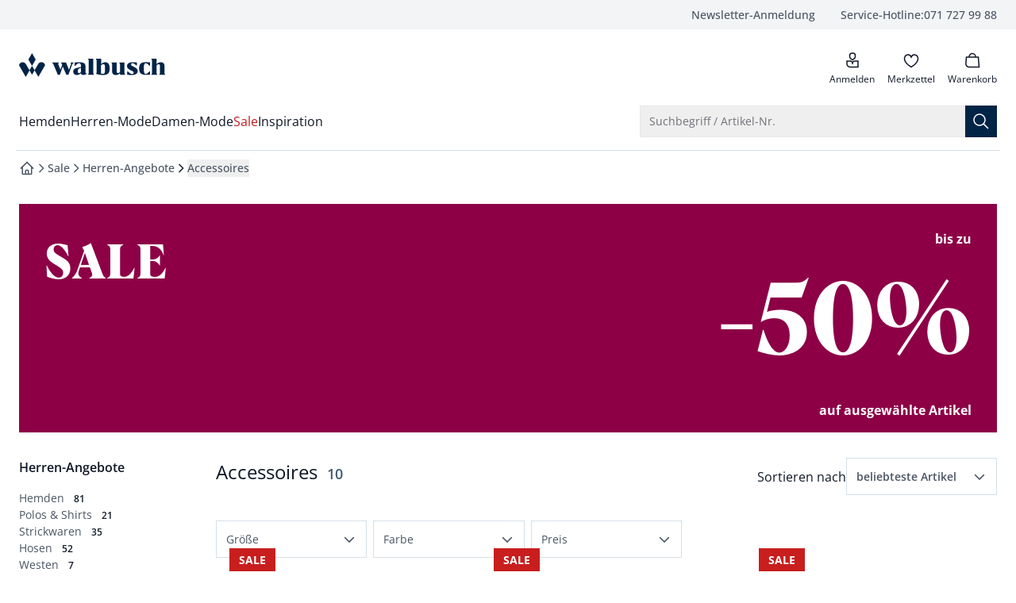

--- FILE ---
content_type: text/html
request_url: https://www.walbusch.ch/herren-angebote/accessoires/c/07.01.10
body_size: 110731
content:
<!doctype html>
<html lang="de" class="scroll-smooth scroll-pt-16">
	<head>
<meta name="sentry-trace" content="b7a391a0474b16aa74695f09c029c7e6-feffdf1e9f41bf90-0"/>
<meta name="baggage" content="sentry-environment=production,sentry-release=7bb8356b6bf1fef2bc505f08133024e273fb516b,sentry-public_key=cd0c6bb3e1aa92a63e55609b4aef21aa,sentry-trace_id=b7a391a0474b16aa74695f09c029c7e6,sentry-org_id=4509010169757696,sentry-sampled=false,sentry-sample_rand=0.5540191203271017,sentry-sample_rate=0.01"/>
		<meta charset="utf-8" />
		<meta http-equiv="X-UA-Compatible" content="IE=edge,chrome=1" />
		<meta name="viewport" content="width=device-width, initial-scale=1.0, maximum-scale=1, minimum-scale=1, user-scalable=no" />

		<link rel="preload" href="../../../fonts/OpenSans-Regular.woff2" as="font" type="font/woff2" crossorigin="anonymous" />
		<link rel="preload" href="../../../fonts/OpenSans-Italic.woff2" as="font" type="font/woff2" crossorigin="anonymous" />
		<link rel="preload" href="../../../fonts/OpenSans-Medium.woff2" as="font" type="font/woff2" crossorigin="anonymous" />
		<link rel="preload" href="../../../fonts/OpenSans-MediumItalic.woff2" as="font" type="font/woff2" crossorigin="anonymous" />
		<link rel="preload" href="../../../fonts/OpenSans-SemiBold.woff2" as="font" type="font/woff2" crossorigin="anonymous" />
		<link rel="preload" href="../../../fonts/OpenSans-SemiBoldItalic.woff2" as="font" type="font/woff2" crossorigin="anonymous" />
		<link rel="preload" href="../../../fonts/OpenSans-Bold.woff2" as="font" type="font/woff2" crossorigin="anonymous" />
		<link rel="preload" href="../../../fonts/OpenSans-BoldItalic.woff2" as="font" type="font/woff2" crossorigin="anonymous" />

		<link rel="stylesheet" href="../../../fonts/fonts.css" />

		
		<link href="../../../_app/immutable/assets/app.BoETDNeW.css" rel="stylesheet">
		<link href="../../../_app/immutable/assets/mobile.D35nowbx.css" rel="stylesheet">
		<link href="../../../_app/immutable/assets/Recommendations._1OLOo0H.css" rel="stylesheet">
		<link href="../../../_app/immutable/assets/CaasSlot.DyalJhUi.css" rel="stylesheet">
		<link href="../../../_app/immutable/assets/RootLayout.DCtzwXwM.css" rel="stylesheet"><!-- HEAD_svelte-bzldxw_START --><link rel="icon" type="image/png" href="/favicon/walbusch/favicon-96x96.png?v=2025" sizes="96x96"><link rel="icon" type="image/svg+xml" href="/favicon/walbusch/favicon.svg?v=2025"><link rel="shortcut icon" href="/favicon/walbusch/favicon.ico?v=2025"><link rel="apple-touch-icon" sizes="180x180" href="/favicon/walbusch/apple-touch-icon.png?v=2025"><meta name="apple-mobile-web-app-title" content="Walbusch"><link rel="manifest" href="/favicon/walbusch/site.webmanifest?v=2025"><!-- HEAD_svelte-bzldxw_END --><!-- HEAD_svelte-14kdp60_START --><script data-svelte-h="svelte-19eklow">window.dataLayer = window.dataLayer || [];
		window.dataLayer.push({ 'gtm.start': new Date().getTime(), event: 'gtm.js' });</script><!-- HEAD_svelte-14kdp60_END --><!-- HEAD_svelte-17wfszq_START --><!-- HEAD_svelte-17wfszq_END --><!-- HEAD_svelte-1gmotx1_START --><!-- HTML_TAG_START --><title>Walbusch</title><meta name="robots" content="noindex, follow" /><link rel="alternate" href="https://www.walbusch.ch/herren-angebote/accessoires/c/07.01.10" hreflang="de-CH" /><link rel="alternate" href="https://www.walbusch.at/herren-angebote/accessoires/c/07.01.10" hreflang="de-AT" /><link rel="alternate" href="https://www.walbusch.de/herren-angebote/accessoires/c/07.01.10" hreflang="de-DE" /><link rel="alternate" href="https://www.walbusch.de/herren-angebote/accessoires/c/07.01.10" hreflang="x-default" /><!-- HTML_TAG_END --><meta name="twitter:card" content="summary_large_image"> <meta name="twitter:description"> <meta name="twitter:image" content="https://www.walbusch.ch/social/logo-wb.png"> <meta name="twitter:title" content="null | Walbusch"> <meta name="twitter:url" content="https://www.walbusch.ch/herren-angebote/accessoires/c/07.01.10"> <meta property="og:type" content="website"> <meta property="og:description"> <meta property="og:image" content="https://www.walbusch.ch/static/logo-wbch.png"> <meta property="og:title" content="null | Walbusch"> <meta property="og:url" content="https://www.walbusch.ch/herren-angebote/accessoires/c/07.01.10"><!-- HEAD_svelte-1gmotx1_END --><!-- HEAD_svelte-1g7qlkh_START --><!-- HTML_TAG_START --><script type="application/ld+json">{"@context":"https://schema.org","@type":"BreadcrumbList","itemListElement":[{"@type":"ListItem","position":1,"item":{"@id":"https://www.walbusch.ch","name":"Startseite"}},{"@type":"ListItem","position":2,"item":{"@id":"https://www.walbusch.ch/sale","name":"Sale"}},{"@type":"ListItem","position":3,"item":{"@id":"https://www.walbusch.ch/herren-angebote/c/07.01","name":"Herren-Angebote"}},{"@type":"ListItem","position":4,"item":{"@id":"www.walbusch.ch/herren-angebote/accessoires/c/07.01.10","name":"Accessoires"}}]}</script><!-- HTML_TAG_END --><!-- HEAD_svelte-1g7qlkh_END --><!-- HEAD_svelte-1g7qlkh_START --><!-- HTML_TAG_START --><script type="application/ld+json">{"@context":"https://schema.org","@type":"ItemList","numberOfItems":10,"itemListElement":[{"@type":"ListItem","position":1,"item":{"@type":"Product","name":"Tweed Wollschal","image":"https://media.walbusch.ch/products/walbusch/images/440x586/EC29_1340_SA.jpg","description":"Genießen Sie Wärme an kalten Tagen: mit dem Schal aus hochwertigem Tweed-Garn. Viel italienische Wolle hält den Hals schön warm. Für die hohe Qualität garantiert die Herstellung in Deutschland, für den guten Stil die drei zeitlosen Farben mit den lebendigen Farbsprenkeln, die typisch für ein Tweed-Garn sind.        ","color":"Camel","url":"https://www.walbusch.ch/tweed-wollschal/p/29-1340","brand":{"@type":"Brand","name":"Walbusch"},"aggregateRating":{"@type":"AggregateRating","ratingValue":"5","reviewCount":"7"},"offers":{"@type":"Offer","url":"https://www.walbusch.ch/tweed-wollschal/p/29-1340","priceCurrency":"CHF","price":"59.99","itemCondition":"https://schema.org/NewCondition"}}},{"@type":"ListItem","position":2,"item":{"@type":"Product","name":"Aran-Schal","image":"https://media.walbusch.ch/products/walbusch/images/440x586/EC29_1345_SA.jpg","description":"Kerniger Schutz vor Wind und Wetter: Die aufwendigen Aran-Strickmuster, die den Schal schmücken, wurden ursprünglich von irischen Seeleuten getragen und symbolisieren das Meer und die Natur. Hier gestrickt aus einem leichten, voluminösen und doch wärmenden Wollmix, der robust und pflegeleicht ist.    ","color":"Oliv","url":"https://www.walbusch.ch/aran-schal/p/29-1345","brand":{"@type":"Brand","name":"Walbusch"},"aggregateRating":{"@type":"AggregateRating","ratingValue":"5","reviewCount":"1"},"offers":{"@type":"Offer","url":"https://www.walbusch.ch/aran-schal/p/29-1345","priceCurrency":"CHF","price":"49.99","itemCondition":"https://schema.org/NewCondition"}}},{"@type":"ListItem","position":3,"item":{"@type":"Product","name":"Aran-Mütze","image":"https://media.walbusch.ch/products/walbusch/images/440x586/EC29_1309_SA.jpg","description":"Kerniger Schutz vor Wind und Wetter: Die aufwendigen Aran-Strickmuster, die die Mütze schmücken, wurden ursprünglich von irischen Seeleuten getragen und symbolisieren das Meer und die Natur. Hier gestrickt aus einem leichten, voluminösen und doch wärmenden Wollmix, der robust und pflegeleicht ist.    ","color":"Oliv","url":"https://www.walbusch.ch/aran-muetze/p/29-1309","brand":{"@type":"Brand","name":"Walbusch"},"aggregateRating":{"@type":"AggregateRating","ratingValue":"3","reviewCount":"2"},"offers":{"@type":"Offer","url":"https://www.walbusch.ch/aran-muetze/p/29-1309","priceCurrency":"CHF","price":"39.99","itemCondition":"https://schema.org/NewCondition"}}},{"@type":"ListItem","position":4,"item":{"@type":"Product","name":"Uni Wollschal","image":"https://media.walbusch.ch/products/walbusch/images/440x586/EC29_1315_SA.jpg","description":"Wunderbar weich: der Wollschal. Er passt zu allen Jacken und Mänteln, dank der klassischen Uni-Farben. Die Wolle schmiegt sich angenehm an und kratzt nicht. Und dabei hält er natürlich extra warm. Ein idealer Begleiter für die kalte Jahreszeit.","color":"Camel","url":"https://www.walbusch.ch/uni-wollschal/p/29-1315","brand":{"@type":"Brand","name":"Walbusch"},"aggregateRating":{"@type":"AggregateRating","ratingValue":"4.8","reviewCount":"4"},"offers":{"@type":"Offer","url":"https://www.walbusch.ch/uni-wollschal/p/29-1315","priceCurrency":"CHF","price":"69.99","itemCondition":"https://schema.org/NewCondition"}}},{"@type":"ListItem","position":5,"item":{"@type":"Product","name":"UV-Schutz Faltkappe","image":"https://media.walbusch.ch/products/walbusch/images/440x586/EC29_0764_SA.jpg","description":"Ein treuer Begleiter für alle, die viel im Freien sind: die UV-Schutz Faltkappe. Die Kappe bewahrt Kopf und Augen dank sehr hohem UV-Schutz (nach UV Standard 801) vor starker Sonneinstrahlung. Das innenliegende Frottierband nimmt Schweiß auf. Die Kappe lässt sich gut zusammenfalten und kann dadurch einfach in Rucksack oder Hosentasche verstaut werden.","color":"Rot","url":"https://www.walbusch.ch/uv-schutz-faltkappe/p/29-0764","brand":{"@type":"Brand","name":"Walbusch"},"aggregateRating":{"@type":"AggregateRating","ratingValue":"4.6","reviewCount":"27"},"offers":{"@type":"Offer","url":"https://www.walbusch.ch/uv-schutz-faltkappe/p/29-0764","priceCurrency":"CHF","price":"39.99","itemCondition":"https://schema.org/NewCondition"}}},{"@type":"ListItem","position":6,"item":{"@type":"Product","name":"Ledersohle mit Activkohle","image":"https://media.walbusch.ch/products/walbusch/images/440x586/EC29_0217_FA.jpg","description":"Wer den ganzen Tag auf den Beinen ist, wird diese Einlegesohlen lieben. Zum einen ist die extra dünne Schuheinlage aus pflanzlich gegerbtem feinem Leder angenehm weich gepolstert. Zum anderen hält sie die Füße frisch: Dank des Aktivkohlefilters, der Gerüche und Feuchtigkeit aufnimmt. Für spürbar trockene und frische Füße. Noch ein Tipp: Am besten wirkt der Aktivkohlefilter, wenn er nach dem Tragen einen Tag an der frischen Luft trocknen kann. &nbsp; &nbsp;","color":"neutral","url":"https://www.walbusch.ch/ledersohle-mit-activkohle/p/29-0217","brand":{"@type":"Brand","name":"Walbusch"},"aggregateRating":{"@type":"AggregateRating","ratingValue":"4.8","reviewCount":"6"},"offers":{"@type":"Offer","url":"https://www.walbusch.ch/ledersohle-mit-activkohle/p/29-0217","priceCurrency":"CHF","price":"9.99","itemCondition":"https://schema.org/NewCondition"}}},{"@type":"ListItem","position":7,"item":{"@type":"Product","name":"Doppelpack Bambussohle","image":"https://media.walbusch.ch/products/walbusch/images/440x586/EC29_0218_FA.jpg","description":"Diese flauschige Frotteesohle hat ein Geheimnis: Sie besteht aus Bambuszellulose. Bambus ist nachhaltig und nimmt bis zu 60% mehr Feuchtigkeit auf als ein vergleichbarer Baumwoll-Frottee. So bleiben Ihre Füße angenehm frisch und Sie fühlen sich wohl. Stabilität gibt der Sohlen-Unterbau aus Kokosfaser - auch das unterstützt das gute Fußklima. Und das Polster aus Schaumstoff sorgt für einen weichen Auftritt.","color":"Neutral","url":"https://www.walbusch.ch/doppelpack-bambussohle/p/29-0218","brand":{"@type":"Brand","name":"Walbusch"},"aggregateRating":{"@type":"AggregateRating","ratingValue":"4.8","reviewCount":"5"},"offers":{"@type":"Offer","url":"https://www.walbusch.ch/doppelpack-bambussohle/p/29-0218","priceCurrency":"CHF","price":"12.99","itemCondition":"https://schema.org/NewCondition"}}},{"@type":"ListItem","position":8,"item":{"@type":"Product","name":"Hirschlederhandschuhe","image":"https://media.walbusch.ch/products/walbusch/images/440x586/EC29_0501_FA.jpg","description":"Schützen Sie Ihre Hände vor Kälte auf die elegante Art: mit hochwertigem Hirschleder. Dieses Leder ist weich, anschmiegsam und dehnbar, dabei aber trotzdem sehr robust. Also einfach ideal für schöne Handschuhe. Innen hält ein Futter aus einer flauschigen Schurwollmischung Ihre Hände warm.","color":"Braun","url":"https://www.walbusch.ch/hirschlederhandschuhe/p/29-0501","brand":{"@type":"Brand","name":"Walbusch"},"aggregateRating":{"@type":"AggregateRating","ratingValue":"4.6","reviewCount":"13"},"offers":{"@type":"Offer","url":"https://www.walbusch.ch/hirschlederhandschuhe/p/29-0501","priceCurrency":"CHF","price":"99.99","itemCondition":"https://schema.org/NewCondition"}}},{"@type":"ListItem","position":9,"item":{"@type":"Product","name":"Tweed Wollmütze","image":"https://media.walbusch.ch/products/walbusch/images/440x586/EC29_1335_SA.jpg","description":"Genießen Sie Wärme an kalten Tagen: mit der Mütze aus hochwertigem Tweed-Garn. Viel italienische Wolle schützt den Kopf selbst bei Frost. Für die hohe Qualität garantiert die Herstellung in Deutschland, für den guten Stil die drei zeitlosen Farben mit den lebendigen Farbsprenkeln, die typisch für ein Tweed-Garn sind. Sportliches Extra: der breite Umschlag.        ","color":"Camel","url":"https://www.walbusch.ch/tweed-wollmuetze/p/29-1335","brand":{"@type":"Brand","name":"Walbusch"},"aggregateRating":{"@type":"AggregateRating","ratingValue":"5","reviewCount":"7"},"offers":{"@type":"Offer","url":"https://www.walbusch.ch/tweed-wollmuetze/p/29-1335","priceCurrency":"CHF","price":"44.99","itemCondition":"https://schema.org/NewCondition"}}},{"@type":"ListItem","position":10,"item":{"@type":"Product","name":"Merino-Mütze","image":"https://media.walbusch.ch/products/walbusch/images/440x586/EC29_1324_FA.jpg","description":"Das Garn für diese Mütze kommt aus Italien, produziert wurde sie in Deutschland - das bürgt für erstklassige, langlebige Qualität. Der Patentstrick passt sich der Kopfform perfekt an und wirkt sportlich-lässig. Durch den schlichten Schnitt passt sich die Mütze an jedes Outfit an und hält Kopf und Ohren warm.  ","color":"Safran","url":"https://www.walbusch.ch/merino-muetze/p/29-1324","brand":{"@type":"Brand","name":"Walbusch"},"aggregateRating":{"@type":"AggregateRating","ratingValue":"4.8","reviewCount":"8"},"offers":{"@type":"Offer","url":"https://www.walbusch.ch/merino-muetze/p/29-1324","priceCurrency":"CHF","price":"49.99","itemCondition":"https://schema.org/NewCondition"}}}],"name":"Accessoires"}</script><!-- HTML_TAG_END --><!-- HEAD_svelte-1g7qlkh_END --><!-- HEAD_svelte-smfwd0_START --><link rel="preload" as="image" href="https://media.walbusch.ch/products/walbusch/images/440x586/EC29_1340_SA.jpg, https://media.walbusch.ch/products/walbusch/images/788x1052/EC29_1340_SA.jpg 2x" media="(min-width: 1990px)"><link rel="preload" as="image" href="https://media.walbusch.ch/products/walbusch/images/440x586/EC29_1340_SA.jpg, https://media.walbusch.ch/products/walbusch/images/788x1052/EC29_1340_SA.jpg 2x" media="(min-width: 1280px) and (max-width: 1989)"><link rel="preload" as="image" href="https://media.walbusch.ch/products/walbusch/images/331x441/EC29_1340_SA.jpg, https://media.walbusch.ch/products/walbusch/images/662x882/EC29_1340_SA.jpg 2x" media="(min-width: 1024px) and (max-width: 1279)"><link rel="preload" as="image" href="https://media.walbusch.ch/products/walbusch/images/394x526/EC29_1340_SA.jpg, https://media.walbusch.ch/products/walbusch/images/440x586/EC29_1340_SA.jpg 2x" media="(min-width: 768px) and (max-width: 1023)"><link rel="preload" as="image" href="https://media.walbusch.ch/products/walbusch/images/331x441/EC29_1340_SA.jpg, https://media.walbusch.ch/products/walbusch/images/394x526/EC29_1340_SA.jpg 2x" media="(min-width: 640px) and (max-width: 767)"><link rel="preload" as="image" href="https://media.walbusch.ch/products/walbusch/images/244x324/EC29_1340_SA.jpg, https://media.walbusch.ch/products/walbusch/images/331x441/EC29_1340_SA.jpg 2x" media="(min-width: 375px) and (max-width: 639)"><link rel="preload" as="image" href="https://media.walbusch.ch/products/walbusch/images/244x324/EC29_1340_SA.jpg, https://media.walbusch.ch/products/walbusch/images/394x526/EC29_1340_SA.jpg 2x" media="(max-width: 374px)"><!-- HEAD_svelte-smfwd0_END --><!-- HEAD_svelte-smfwd0_START --><!-- HEAD_svelte-smfwd0_END --><!-- HEAD_svelte-smfwd0_START --><!-- HEAD_svelte-smfwd0_END --><!-- HEAD_svelte-smfwd0_START --><!-- HEAD_svelte-smfwd0_END --><!-- HEAD_svelte-smfwd0_START --><!-- HEAD_svelte-smfwd0_END --><!-- HEAD_svelte-smfwd0_START --><!-- HEAD_svelte-smfwd0_END --><!-- HEAD_svelte-smfwd0_START --><!-- HEAD_svelte-smfwd0_END --><!-- HEAD_svelte-smfwd0_START --><!-- HEAD_svelte-smfwd0_END --><!-- HEAD_svelte-smfwd0_START --><!-- HEAD_svelte-smfwd0_END --><!-- HEAD_svelte-smfwd0_START --><!-- HEAD_svelte-smfwd0_END -->
	</head>
	<body data-sveltekit-preload-data="tap">
		<div style="display: contents">     <div id="documentroot" data-ab-id="root" data-useragent-name="claudebot" data-useragent-os="mac os x" data-useragent-version="1">   <div data-dev="true" class="z-0 font-body text-primary grid gap-x-4 grid-cols-14 md:grid-cols-14-md lg:grid-cols-14-lg xl:grid-cols-14-xl 2xl:max-w-screen-2xl xl:mx-auto  ">  <div data-content-label="MiniCart" data-testid="MiniCart" aria-labelledby="mini-cart" role="dialog"> </div>    <nav id="skip-navigation" class="sr-only pointer-events-none focus-within:not-sr-only focus-within:fixed focus-within:top-0 focus-within:left-0 focus-within:z-50 focus-within:bg-white focus-within:p-4 focus-within:shadow-lg" aria-label="Schnellnavigation"><ul class="flex flex-col gap-4 [&amp;_button]:w-full"><li> <button type="button" class="inline-flex items-center justify-center gap-x-2 group text-center whitespace-nowrap px-5 py-2.5 text-sm transition-colors duration-150 focus-keyboard:bg-primary-700 focus-within:active:bg-primary-900 pointer-fine:hover:bg-primary-700 pointer-fine:disabled:hover:bg-primary-900 bg-primary-900 text-white disabled:text-disabled" aria-busy="false" data-skiplink-target="search-opener"><span class="inline-flex items-center justify-center gap-x-2 group-[.loading]:animate-loading-start hidden"><svg class="animate-spin h-6 w-6" xmlns="http://www.w3.org/2000/svg" fill-rule="evenodd" stroke-linecap="round" stroke-linejoin="round" stroke-miterlimit="1.5" clip-rule="evenodd" viewBox="0 0 24 24"><circle cx="11.807" cy="12.008" r=".839" fill="none" stroke-width="3" transform="translate(-135.415 -137.929)scale(12.4857)" vector-effect="non-scaling-stroke" class="stroke-primary-700"></circle><path fill="none" stroke-width="3.1" d="M12.004 1.524c4.082 0 7.616 2.335 9.351 5.756" vector-effect="non-scaling-stroke" class="stroke-white"></path></svg> <span>Lädt</span></span> <span class="contents pointer-events-none group-[&amp;:not(.loading)]:animate-loading-start"> Zur Suche springen</span></button></li> <li> <button type="button" class="inline-flex items-center justify-center gap-x-2 group text-center whitespace-nowrap px-5 py-2.5 text-sm transition-colors duration-150 focus-keyboard:bg-primary-700 focus-within:active:bg-primary-900 pointer-fine:hover:bg-primary-700 pointer-fine:disabled:hover:bg-primary-900 bg-primary-900 text-white disabled:text-disabled" aria-busy="false" data-skiplink-target="main-navigation"><span class="inline-flex items-center justify-center gap-x-2 group-[.loading]:animate-loading-start hidden"><svg class="animate-spin h-6 w-6" xmlns="http://www.w3.org/2000/svg" fill-rule="evenodd" stroke-linecap="round" stroke-linejoin="round" stroke-miterlimit="1.5" clip-rule="evenodd" viewBox="0 0 24 24"><circle cx="11.807" cy="12.008" r=".839" fill="none" stroke-width="3" transform="translate(-135.415 -137.929)scale(12.4857)" vector-effect="non-scaling-stroke" class="stroke-primary-700"></circle><path fill="none" stroke-width="3.1" d="M12.004 1.524c4.082 0 7.616 2.335 9.351 5.756" vector-effect="non-scaling-stroke" class="stroke-white"></path></svg> <span>Lädt</span></span> <span class="contents pointer-events-none group-[&amp;:not(.loading)]:animate-loading-start"> Zur Hauptnavigation springen</span></button></li>   <li> <button type="button" class="inline-flex items-center justify-center gap-x-2 group text-center whitespace-nowrap px-5 py-2.5 text-sm transition-colors duration-150 focus-keyboard:bg-primary-700 focus-within:active:bg-primary-900 pointer-fine:hover:bg-primary-700 pointer-fine:disabled:hover:bg-primary-900 bg-primary-900 text-white disabled:text-disabled" aria-busy="false" data-skiplink-target="main-content"><span class="inline-flex items-center justify-center gap-x-2 group-[.loading]:animate-loading-start hidden"><svg class="animate-spin h-6 w-6" xmlns="http://www.w3.org/2000/svg" fill-rule="evenodd" stroke-linecap="round" stroke-linejoin="round" stroke-miterlimit="1.5" clip-rule="evenodd" viewBox="0 0 24 24"><circle cx="11.807" cy="12.008" r=".839" fill="none" stroke-width="3" transform="translate(-135.415 -137.929)scale(12.4857)" vector-effect="non-scaling-stroke" class="stroke-primary-700"></circle><path fill="none" stroke-width="3.1" d="M12.004 1.524c4.082 0 7.616 2.335 9.351 5.756" vector-effect="non-scaling-stroke" class="stroke-white"></path></svg> <span>Lädt</span></span> <span class="contents pointer-events-none group-[&amp;:not(.loading)]:animate-loading-start"> Zum Hauptinhalt springen</span></button></li>  <li> <button type="button" class="inline-flex items-center justify-center gap-x-2 group text-center whitespace-nowrap px-5 py-2.5 text-sm transition-colors duration-150 focus-keyboard:bg-primary-700 focus-within:active:bg-primary-900 pointer-fine:hover:bg-primary-700 pointer-fine:disabled:hover:bg-primary-900 bg-primary-900 text-white disabled:text-disabled" aria-busy="false" data-skiplink-target="footer"><span class="inline-flex items-center justify-center gap-x-2 group-[.loading]:animate-loading-start hidden"><svg class="animate-spin h-6 w-6" xmlns="http://www.w3.org/2000/svg" fill-rule="evenodd" stroke-linecap="round" stroke-linejoin="round" stroke-miterlimit="1.5" clip-rule="evenodd" viewBox="0 0 24 24"><circle cx="11.807" cy="12.008" r=".839" fill="none" stroke-width="3" transform="translate(-135.415 -137.929)scale(12.4857)" vector-effect="non-scaling-stroke" class="stroke-primary-700"></circle><path fill="none" stroke-width="3.1" d="M12.004 1.524c4.082 0 7.616 2.335 9.351 5.756" vector-effect="non-scaling-stroke" class="stroke-white"></path></svg> <span>Lädt</span></span> <span class="contents pointer-events-none group-[&amp;:not(.loading)]:animate-loading-start"> Zum Footer springen</span></button></li> <li> <button type="button" class="inline-flex items-center justify-center gap-x-2 group text-center whitespace-nowrap px-5 py-2.5 text-sm transition-colors duration-150 focus-keyboard:bg-primary-700 focus-within:active:bg-primary-900 pointer-fine:hover:bg-primary-700 pointer-fine:disabled:hover:bg-primary-900 bg-primary-900 text-white disabled:text-disabled" aria-busy="false" data-skiplink-target="newsletter-quick-registration"><span class="inline-flex items-center justify-center gap-x-2 group-[.loading]:animate-loading-start hidden"><svg class="animate-spin h-6 w-6" xmlns="http://www.w3.org/2000/svg" fill-rule="evenodd" stroke-linecap="round" stroke-linejoin="round" stroke-miterlimit="1.5" clip-rule="evenodd" viewBox="0 0 24 24"><circle cx="11.807" cy="12.008" r=".839" fill="none" stroke-width="3" transform="translate(-135.415 -137.929)scale(12.4857)" vector-effect="non-scaling-stroke" class="stroke-primary-700"></circle><path fill="none" stroke-width="3.1" d="M12.004 1.524c4.082 0 7.616 2.335 9.351 5.756" vector-effect="non-scaling-stroke" class="stroke-white"></path></svg> <span>Lädt</span></span> <span class="contents pointer-events-none group-[&amp;:not(.loading)]:animate-loading-start"> Zur Newsletter-Schnellanmeldung springen</span></button></li></ul></nav> <section class="col-span-popout grid">  <div data-slot-name="salesbanner" data-fcecom-slot-name="salesbanner" class="min-h-8 contents"> </div> <noscript class="text-center" data-svelte-h="svelte-wgnqoa">Bitte aktivieren Sie JavaScript in Ihrem Browser, um die volle Funktionalität dieser Seite
				nutzen zu können.</noscript></section>     <header id="header" data-content-label="Header" data-testid="Header" class="col-span-popout relative grid gap-x-4 grid-cols-14 md:grid-cols-14-md lg:grid-cols-14-lg xl:grid-cols-14-xl mb-4"><div data-content-label="TopNav" data-testid="TopNav" class="col-span-popout grid gap-x-4 grid-cols-14 md:grid-cols-14-md lg:grid-cols-14-lg xl:grid-cols-14-xl 2xl:max-w-screen-2xl bg-surface-primary"> <div class="hidden lg:grid col-span-content lg:grid-flow-col"><ul class="grid justify-end grid-flow-col gap-x-8 py-2 list-none text-sm font-medium text-secondary"><li> <a href="/newsletter/registration" class="inline-flex items-center justify-center gap-x-2 group text-center whitespace-nowrap text-sm px-0 py-0" aria-busy="false"><span class="inline-flex items-center justify-center gap-x-2 group-[.loading]:animate-loading-start hidden"><svg class="animate-spin h-6 w-6" xmlns="http://www.w3.org/2000/svg" fill-rule="evenodd" stroke-linecap="round" stroke-linejoin="round" stroke-miterlimit="1.5" clip-rule="evenodd" viewBox="0 0 24 24"><circle cx="11.807" cy="12.008" r=".839" fill="none" stroke-width="3" transform="translate(-135.415 -137.929)scale(12.4857)" vector-effect="non-scaling-stroke" class="stroke-surface-secondary"></circle><path fill="none" stroke-width="3.1" d="M12.004 1.524c4.082 0 7.616 2.335 9.351 5.756" vector-effect="non-scaling-stroke" class="stroke-surface-brand"></path></svg> <span>Lädt</span></span> <span class="contents pointer-events-none group-[&amp;:not(.loading)]:animate-loading-start"> Newsletter-Anmeldung</span></a></li> <li> <a href="tel:+41717279988" class="inline-flex items-center justify-center group text-center whitespace-nowrap text-sm px-0 py-0 gap-x-2" aria-busy="false"><span class="inline-flex items-center justify-center gap-x-2 group-[.loading]:animate-loading-start hidden"><svg class="animate-spin h-6 w-6" xmlns="http://www.w3.org/2000/svg" fill-rule="evenodd" stroke-linecap="round" stroke-linejoin="round" stroke-miterlimit="1.5" clip-rule="evenodd" viewBox="0 0 24 24"><circle cx="11.807" cy="12.008" r=".839" fill="none" stroke-width="3" transform="translate(-135.415 -137.929)scale(12.4857)" vector-effect="non-scaling-stroke" class="stroke-surface-secondary"></circle><path fill="none" stroke-width="3.1" d="M12.004 1.524c4.082 0 7.616 2.335 9.351 5.756" vector-effect="non-scaling-stroke" class="stroke-surface-brand"></path></svg> <span>Lädt</span></span> <span class="contents pointer-events-none group-[&amp;:not(.loading)]:animate-loading-start"> <span>Service-Hotline:</span> 071 727 99 88 <span class="sr-only">anrufen</span></span></a></li></ul></div></div>   <div class="col-span-content"><div class="grid gap-x-8 justify-between grid-cols-[max-content_max-content] sm:max-lg:grid-cols-[max-content_minmax(274px,500px)_max-content] mt-6 mb-4 lg:mb-6"><div class="grid grid-cols-[max-content_max-content] gap-4"><div class="lg:hidden"> <div class="text-xs h-12"><div data-content-label="OffCanvas" data-testid="OffCanvas">  <button type="button" class="justify-center gap-x-2 group text-center whitespace-nowrap px-0 py-0 relative flex flex-col items-center text-xs font-normal before:content before:absolute before:block before:w-11 before:h-full pointer-fine:before:content-none" aria-busy="false" data-content-label="HeaderButton" data-testid="HeaderButton" data-tracking-element="drawer_open"><span class="inline-flex items-center justify-center gap-x-2 group-[.loading]:animate-loading-start hidden"><svg class="animate-spin h-6 w-6" xmlns="http://www.w3.org/2000/svg" fill-rule="evenodd" stroke-linecap="round" stroke-linejoin="round" stroke-miterlimit="1.5" clip-rule="evenodd" viewBox="0 0 24 24"><circle cx="11.807" cy="12.008" r=".839" fill="none" stroke-width="3" transform="translate(-135.415 -137.929)scale(12.4857)" vector-effect="non-scaling-stroke" class="stroke-surface-secondary"></circle><path fill="none" stroke-width="3.1" d="M12.004 1.524c4.082 0 7.616 2.335 9.351 5.756" vector-effect="non-scaling-stroke" class="stroke-surface-brand"></path></svg> <span>Lädt</span></span> <span class="contents pointer-events-none group-[&amp;:not(.loading)]:animate-loading-start"> <span class="relative p-[3px] "><span class=""><svg width="24" height="24" style="background-color:transparent;" class="inline-block leading-0 pointer-events-none shrink-0 " viewBox="0 0 24 24" fill="none" xmlns="http://www.w3.org/2000/svg" aria-hidden="true" role="presentation"><path d="M4.5 6H20.5M4.5 12H20.5M4.5 18H20.5" stroke="currentColor" stroke-width="1.5" stroke-linecap="square" vector-effect="non-scaling-stroke"></path></svg> </span></span> <span class="">Menü</span></span></button>   </div></div></div> <div class="self-center" data-content="Brand"> <a href="/" class="inline-flex items-center justify-center gap-x-2 group text-center whitespace-nowrap text-sm px-0 py-0 w-fit" aria-busy="false"><span class="inline-flex items-center justify-center gap-x-2 group-[.loading]:animate-loading-start hidden"><svg class="animate-spin h-6 w-6" xmlns="http://www.w3.org/2000/svg" fill-rule="evenodd" stroke-linecap="round" stroke-linejoin="round" stroke-miterlimit="1.5" clip-rule="evenodd" viewBox="0 0 24 24"><circle cx="11.807" cy="12.008" r=".839" fill="none" stroke-width="3" transform="translate(-135.415 -137.929)scale(12.4857)" vector-effect="non-scaling-stroke" class="stroke-surface-secondary"></circle><path fill="none" stroke-width="3.1" d="M12.004 1.524c4.082 0 7.616 2.335 9.351 5.756" vector-effect="non-scaling-stroke" class="stroke-surface-brand"></path></svg> <span>Lädt</span></span> <span class="contents pointer-events-none group-[&amp;:not(.loading)]:animate-loading-start"> <svg data-content-label="Logo" data-testid="Logo" class="w-[44px] h-[40px] md:w-[184px] md:h-[30px]" xmlns="http://www.w3.org/2000/svg" fill="none" role="presentation"><path class="scale-125 md:scale-100" d="M16.3586 16.0369L19.589 21.6359L16.3586 27.235L13.1281 21.6359L16.3586 16.0369ZM20.9637 8.01843L16.3586 0L11.7534 8.01843L16.3586 16.0369L20.9637 8.01843ZM23.9192 14.1014C23.7818 14.3088 19.589 21.6359 19.589 21.6359L24.3316 29.9309L30.174 19.7696L32.7859 15.2074C32.5109 13.6866 31.4799 12.3733 30.1053 11.7512C29.5554 11.4747 28.868 11.3364 28.2494 11.3364C27.2872 11.3364 26.3249 11.682 25.5001 12.235C24.8128 12.788 24.3316 13.4101 23.9192 14.1014ZM7.28575 12.3041C6.46094 11.7512 5.49868 11.4055 4.53641 11.4055C3.84907 11.4055 3.23047 11.5438 2.6806 11.8203C1.30594 12.4424 0.274934 13.6866 0 15.2765L2.61187 19.8387L8.45422 30L13.1968 21.7051C13.1968 21.7051 8.93535 14.3779 8.86662 14.1705C8.38548 13.4101 7.90435 12.788 7.28575 12.3041Z" fill="#002446"></path><path class="hidden md:block" d="M55.124 16.8672L51.4124 27.2359H48.8692L43.7142 15.0009C43.3018 14.1022 42.8207 12.7889 41.8584 12.3741V11.752H49.9689V12.3741C49.3503 12.7197 49.1441 13.2727 49.4878 14.1714L52.1684 20.8764L54.2992 14.9317L52.9932 11.8211H59.1792L62.8908 20.9456L65.3652 14.2405C65.7089 13.3419 65.5714 12.7889 64.8841 12.4433V11.8211H68.6644V12.4433C67.9084 12.7889 67.221 13.6875 66.8086 14.6552L62.1348 27.305H59.5916L55.124 16.8672ZM70.6577 15.8303L73.2009 13.6875C74.0257 12.9962 74.7817 12.6506 75.6065 12.6506C77.2561 12.6506 78.0122 13.7566 78.0122 16.1068V17.4893L74.0257 18.3188C69.8329 19.1483 68.3208 20.4617 68.3208 23.2267V23.3649C68.3208 26.0608 69.8329 27.5124 72.651 27.5124C74.5068 27.5124 76.2939 26.8211 78.0122 25.3695C78.1497 26.6829 79.1807 27.4433 80.899 27.4433C81.9987 27.4433 82.961 27.0976 85.2292 26.3373V25.646C83.9233 25.4386 83.7171 25.093 83.7171 23.7105V16.8672C83.7171 12.9271 81.5863 11.4755 75.8815 11.4755C74.4381 11.4755 72.7885 11.5446 70.0391 11.752V15.8995H70.6577V15.8303ZM78.0122 23.987C76.9812 24.8165 76.1564 25.1621 75.3316 25.1621C74.4381 25.1621 74.0944 24.6092 74.0944 23.1575V22.328C74.0944 20.4617 74.713 19.6322 76.5688 19.0101L78.0122 18.5262V23.987ZM87.085 27.2359H94.302V26.5446C93.4772 26.1299 93.546 24.8856 93.546 23.9179V6.98242H87.085V7.67367C87.9098 8.08841 87.8411 9.33265 87.8411 10.3004V23.9179C87.8411 24.8856 87.8411 26.199 87.085 26.5446V27.2359ZM97.67 10.3004V23.2267C97.67 24.9548 97.6012 25.3004 97.2576 25.646V26.3373C100.076 26.9594 103.031 27.5124 105.781 27.5124C111.623 27.5124 114.166 25.1621 114.166 19.7013V19.3557C114.166 14.1022 112.241 11.4755 108.53 11.4755C106.743 11.4755 105.368 12.0976 103.512 13.6875H103.375V7.05155H96.9139V7.74279C97.67 8.08841 97.67 9.40178 97.67 10.3004ZM103.306 15.1391C104.337 14.3787 104.956 13.8949 106.124 13.8949C107.568 13.8949 108.186 14.6552 108.186 16.3833V22.881C108.186 25.2313 107.43 26.0608 105.368 26.0608C104.75 26.0608 104.2 25.9916 103.306 25.7151V15.1391ZM132.861 11.752H126.401V12.4433C127.225 12.858 127.157 14.1022 127.157 15.07V23.7105C125.988 24.7474 125.37 25.0239 124.613 25.0239C123.445 25.0239 122.964 24.4709 122.964 23.0884V11.752H116.503V12.4433C117.328 12.858 117.259 14.1022 117.259 15.07V23.1575C117.259 25.9916 118.909 27.5815 121.864 27.5815C123.72 27.5815 125.095 26.9594 127.019 25.3695H127.157V27.305H133.618V26.6138C132.793 26.199 132.861 24.9548 132.861 23.987V11.752ZM136.229 27.2359C138.841 27.4433 140.422 27.5124 141.659 27.5124C146.814 27.5124 149.495 25.8534 149.495 22.5354C149.495 20.3926 148.327 19.1483 144.477 17.1437L142.828 16.3142C141.522 15.623 141.11 15.2082 141.11 14.3787C141.11 13.2727 141.866 12.6506 143.103 12.6506C143.928 12.6506 144.546 12.9271 145.371 13.5492L147.708 15.4847H148.395V11.6829C145.508 11.4755 144.409 11.4064 143.515 11.4064C138.635 11.4064 136.023 13.1345 136.023 16.3833C136.023 18.5262 137.192 19.7704 141.041 21.7751L142.69 22.6045C144.065 23.2958 144.409 23.7105 144.409 24.54C144.409 25.646 143.721 26.199 142.209 26.199C141.178 26.199 140.491 25.9225 139.597 25.1621L137.054 23.0193H136.367V27.2359H136.229ZM164.204 23.0884L162.073 25.093C161.111 25.9225 160.561 26.199 159.805 26.199C157.812 26.199 157.193 24.54 157.193 19.4248C157.193 14.3787 157.812 12.6506 159.805 12.6506C160.561 12.6506 161.111 12.9271 162.073 13.7566L164.204 15.7612H164.891V11.6138C162.348 11.4064 160.63 11.3373 159.461 11.3373C153.688 11.3373 151.282 13.6184 151.282 19.1483V19.5631C151.282 25.093 153.756 27.3741 159.874 27.3741C160.561 27.3741 161.248 27.3741 164.891 27.0976V22.9502H164.204V23.0884ZM166.816 27.2359H174.033V26.5446C173.208 26.1299 173.277 24.8856 173.277 23.9179V15.2774C174.445 14.2405 175.064 13.964 175.82 13.964C176.988 13.964 177.47 14.517 177.47 15.8995V23.987C177.47 24.9548 177.47 26.2681 176.713 26.6138V27.305H183.93V26.6138C183.106 26.199 183.174 24.9548 183.174 23.987V15.8303C183.174 12.9962 181.525 11.4064 178.569 11.4064C176.713 11.4064 175.339 12.0285 173.414 13.6184H173.277V6.98242H166.816V7.67367C167.641 8.08841 167.572 9.33265 167.572 10.3004V23.9179C167.572 24.8856 167.572 26.199 166.816 26.5446V27.2359Z" fill="#002446"></path></svg> <span class="sr-only" data-svelte-h="svelte-1vxac90">zur Startseite</span></span></a></div></div> <div class="hidden sm:block lg:hidden self-center" data-content="Search"></div> <div class="grid grid-flow-col gap-4 w-fit" data-content="Actions"><div class="w-fit hidden lg:block"><div data-content-label="HeaderLogin" data-testid="HeaderLogin" id="header-login-button"> <a href="/login" class="justify-center gap-x-2 group text-center whitespace-nowrap px-0 py-0 relative flex flex-col items-center text-xs font-normal before:content before:absolute before:block before:w-11 before:h-full pointer-fine:before:content-none" aria-busy="false" data-content-label="HeaderButton" data-testid="HeaderButton" data-tracking-element="header | login"><span class="inline-flex items-center justify-center gap-x-2 group-[.loading]:animate-loading-start hidden"><svg class="animate-spin h-6 w-6" xmlns="http://www.w3.org/2000/svg" fill-rule="evenodd" stroke-linecap="round" stroke-linejoin="round" stroke-miterlimit="1.5" clip-rule="evenodd" viewBox="0 0 24 24"><circle cx="11.807" cy="12.008" r=".839" fill="none" stroke-width="3" transform="translate(-135.415 -137.929)scale(12.4857)" vector-effect="non-scaling-stroke" class="stroke-surface-secondary"></circle><path fill="none" stroke-width="3.1" d="M12.004 1.524c4.082 0 7.616 2.335 9.351 5.756" vector-effect="non-scaling-stroke" class="stroke-surface-brand"></path></svg> <span>Lädt</span></span> <span class="contents pointer-events-none group-[&amp;:not(.loading)]:animate-loading-start"> <span class="relative p-[3px] "><span class=""><svg width="24" height="24" style="background-color:transparent;" class="inline-block leading-0 pointer-events-none shrink-0 " viewBox="0 0 24 24" fill="none" xmlns="http://www.w3.org/2000/svg" aria-hidden="true" role="presentation"><path d="M12 14.25V17M5 13H10L12 14.5L14 13H19V20.5H9C6.79086 20.5 5 18.7091 5 16.5V13ZM11.5 3H12.5C14.1569 3 15.5 4.34315 15.5 6V7.19884C15.5 8.32917 14.9541 9.38991 14.0343 10.0469L12 11.5L9.96567 10.0469C9.04588 9.38991 8.5 8.32917 8.5 7.19884V6C8.5 4.34315 9.84315 3 11.5 3Z" stroke="currentColor" stroke-width="1.5" vector-effect="non-scaling-stroke"></path></svg> </span></span> <span class="">Anmelden</span></span></a> </div></div> <div> <a href="/wishlist" class="justify-center gap-x-2 group text-center whitespace-nowrap px-0 py-0 relative flex flex-col items-center text-xs font-normal before:content before:absolute before:block before:w-11 before:h-full pointer-fine:before:content-none" aria-busy="false" data-content-label="HeaderButton" data-testid="HeaderButton"><span class="inline-flex items-center justify-center gap-x-2 group-[.loading]:animate-loading-start hidden"><svg class="animate-spin h-6 w-6" xmlns="http://www.w3.org/2000/svg" fill-rule="evenodd" stroke-linecap="round" stroke-linejoin="round" stroke-miterlimit="1.5" clip-rule="evenodd" viewBox="0 0 24 24"><circle cx="11.807" cy="12.008" r=".839" fill="none" stroke-width="3" transform="translate(-135.415 -137.929)scale(12.4857)" vector-effect="non-scaling-stroke" class="stroke-surface-secondary"></circle><path fill="none" stroke-width="3.1" d="M12.004 1.524c4.082 0 7.616 2.335 9.351 5.756" vector-effect="non-scaling-stroke" class="stroke-surface-brand"></path></svg> <span>Lädt</span></span> <span class="contents pointer-events-none group-[&amp;:not(.loading)]:animate-loading-start"> <span class="relative p-[3px] "><span data-count="" class=""><svg class="inline-block leading-0 pointer-events-none shrink-0 " width="24" height="24" style="background-color:none;" viewBox="0 0 24 24" fill="none" xmlns="http://www.w3.org/2000/svg" aria-hidden="true" role="presentation"><path class="transition-colors ease-in-out duration-150" fill-rule="evenodd" clip-rule="evenodd" d="M12 20.5C17.6667 17 20.5 13.5 20.5 10C20.5 4.75002 14 3.00002 12 8.00002C10 3.00002 3.5 4.75002 3.5 10C3.5 13.5 6.33333 17 12 20.5Z" stroke="currentColor" stroke-width="1.5" vector-effect="non-scaling-stroke"></path></svg> </span></span> <span class="">Merkzettel</span></span></a></div> <div class="w-fit"> <a href="/cart" class="justify-center gap-x-2 group text-center whitespace-nowrap px-0 py-0 relative flex flex-col items-center text-xs font-normal before:content before:absolute before:block before:w-11 before:h-full pointer-fine:before:content-none" aria-busy="false" data-content-label="HeaderButton" data-testid="HeaderButton"><span class="inline-flex items-center justify-center gap-x-2 group-[.loading]:animate-loading-start hidden"><svg class="animate-spin h-6 w-6" xmlns="http://www.w3.org/2000/svg" fill-rule="evenodd" stroke-linecap="round" stroke-linejoin="round" stroke-miterlimit="1.5" clip-rule="evenodd" viewBox="0 0 24 24"><circle cx="11.807" cy="12.008" r=".839" fill="none" stroke-width="3" transform="translate(-135.415 -137.929)scale(12.4857)" vector-effect="non-scaling-stroke" class="stroke-surface-secondary"></circle><path fill="none" stroke-width="3.1" d="M12.004 1.524c4.082 0 7.616 2.335 9.351 5.756" vector-effect="non-scaling-stroke" class="stroke-surface-brand"></path></svg> <span>Lädt</span></span> <span class="contents pointer-events-none group-[&amp;:not(.loading)]:animate-loading-start"> <span class="relative p-[3px] "><span data-count="" class=""><svg class="inline-block leading-0 pointer-events-none shrink-0 " width="24" height="24" style="background-color:transparent;" viewBox="0 0 24 24" fill="none" xmlns="http://www.w3.org/2000/svg" aria-hidden="true" role="presentation"><path d="M8.00023 8V7.5C8.00023 5.29086 9.79109 3.5 12.0002 3.5C14.2094 3.5 16.0002 5.29086 16.0002 7.5V8M4.50023 8H19.5002L20.5002 20.5H7.83301C5.62387 20.5 3.83301 18.7091 3.83301 16.5C3.83301 16.3935 3.83726 16.2871 3.84575 16.181L4.50023 8Z" stroke="currentColor" stroke-width="1.5" vector-effect="non-scaling-stroke"></path></svg> </span></span> <span class="">Warenkorb</span></span></a></div></div></div></div>  <div data-skiplink-id="main-navigation" data-content-label="MainNavigationDesktop" data-testid="MainNavigationDesktop" class="col-span-popout grid gap-x-4 grid-cols-14 md:grid-cols-14-md lg:grid-cols-14-lg xl:grid-cols-14-xl"><div class="col-span-content grid gap-x-4 justify-between items-center lg:grid-cols-[max-content_minmax(230px,400px)] xl:grid-cols-[max-content_minmax(230px,450px)]"><div class="hidden lg:block lg:row-start-2" data-content="Navigation" data-tracking-element="megamenu"><nav> <span id="key_description_level1" class="sr-only" data-svelte-h="svelte-1xgdo7s">Wechsel in das Menü mit Pfeil-Runter Taste</span>  <ul aria-label="Hauptnavigation" class="flex justify-center gap-x-8"><li role="none" class="relative flex items-center"><a class="leading-10 [&amp;:not([href])]:cursor-default" href="/hemden" data-tracking-element="navigation_level_1" aria-describedby="key_description_level1" aria-haspopup="true" data-focus-trap-proxy="eyJpdGVtSWQiOiJIZW1kZW5fTmF2Tm9kZSIsImNhdGFsb2dJZCI6IndhbGJ1c2NoLWNoLWNtcyIsImNhdGFsb2dWZXJzaW9uIjoiT25saW5lIn0="> <span class="text-base text-primary border-b border-transparent [@media(hover:hover)]:hover:border-current">Hemden</span></a> </li><li role="none" class="relative flex items-center"><a class="leading-10 [&amp;:not([href])]:cursor-default" href="/herren-mode" data-tracking-element="navigation_level_1" aria-describedby="key_description_level1" aria-haspopup="true" data-focus-trap-proxy="eyJpdGVtSWQiOiJIZXJyZW5fTW9kZV9OYXZOb2RlIiwiY2F0YWxvZ0lkIjoid2FsYnVzY2gtY2gtY21zIiwiY2F0YWxvZ1ZlcnNpb24iOiJPbmxpbmUifQ=="> <span class="text-base text-primary border-b border-transparent [@media(hover:hover)]:hover:border-current">Herren-Mode</span></a> </li><li role="none" class="relative flex items-center"><a class="leading-10 [&amp;:not([href])]:cursor-default" href="/damen-mode" data-tracking-element="navigation_level_1" aria-describedby="key_description_level1" aria-haspopup="true" data-focus-trap-proxy="eyJpdGVtSWQiOiJEYW1lbl9Nb2RlX05hdk5vZGUiLCJjYXRhbG9nSWQiOiJ3YWxidXNjaC1jaC1jbXMiLCJjYXRhbG9nVmVyc2lvbiI6Ik9ubGluZSJ9"> <span class="text-base text-primary border-b border-transparent [@media(hover:hover)]:hover:border-current">Damen-Mode</span></a> </li><li role="none" class="relative flex items-center"><a class="leading-10 [&amp;:not([href])]:cursor-default" href="/sale" data-tracking-element="navigation_level_1" aria-describedby="key_description_level1" aria-haspopup="true" data-focus-trap-proxy="eyJpdGVtSWQiOiJTYWxlX05hdk5vZGUiLCJjYXRhbG9nSWQiOiJ3YWxidXNjaC1jaC1jbXMiLCJjYXRhbG9nVmVyc2lvbiI6Ik9ubGluZSJ9"> <span class="text-base text-primary border-b border-transparent [@media(hover:hover)]:hover:border-current   text-sale">Sale</span></a> </li><li role="none" class="relative flex items-center"><a class="leading-10 [&amp;:not([href])]:cursor-default" href="/inspiration/highlights" data-tracking-element="navigation_level_1" aria-describedby="key_description_level1" aria-haspopup="true" data-focus-trap-proxy="eyJpdGVtSWQiOiJuYXZpZ2F0aW9uTm9kZV8wMDAwNUZCSCIsImNhdGFsb2dJZCI6IndhbGJ1c2NoLWNoLWNtcyIsImNhdGFsb2dWZXJzaW9uIjoiT25saW5lIn0="> <span class="text-base text-primary border-b border-transparent [@media(hover:hover)]:hover:border-current">Inspiration</span></a> </li></ul>  <div id="submenu-eyJpdGVtSWQiOiJIZW1kZW5fTmF2Tm9kZSIsImNhdGFsb2dJZCI6IndhbGJ1c2NoLWNoLWNtcyIsImNhdGFsb2dWZXJzaW9uIjoiT25saW5lIn0=" role="group" inert class="hidden col-span-popout absolute z-[+2] top-full left-0 right-0 gap-x-4 grid-cols-14 md:grid-cols-14-md lg:grid-cols-14-lg xl:grid-cols-14-xl bg-surface-background pt-4 shadow-navpanel focus:ring-4 focus-visible:outline-none" data-focus-trap-list="eyJpdGVtSWQiOiJIZW1kZW5fTmF2Tm9kZSIsImNhdGFsb2dJZCI6IndhbGJ1c2NoLWNoLWNtcyIsImNhdGFsb2dWZXJzaW9uIjoiT25saW5lIn0="><ul class="col-span-content grid grid-flow-col auto-cols-fr gap-x-4 max-w-[1536px] py-8 border-t border-surface-secondary"><li> <div class="grid gap-y-4"><div class="font-semibold">  <a class="[&amp;:not([href])]:cursor-default border-b border-transparent [@media(hover:hover)]:hover:border-current " data-tracking-element="navigation_level_2" href="/business-hemden/c/01.01">Business-Hemden</a></div> <div class="grid gap-y-2"> <div class="text-sm"> <a class="[&amp;:not([href])]:cursor-default border-b border-transparent [@media(hover:hover)]:hover:border-current " data-tracking-element="navigation_level_3" href="/business-hemden/comfort-fit-hemden/c/01.01.11">Comfort-Fit-Hemden</a> </div> <div class="text-sm"> <a class="[&amp;:not([href])]:cursor-default border-b border-transparent [@media(hover:hover)]:hover:border-current " data-tracking-element="navigation_level_3" href="/business-hemden/regular-fit-hemden/c/01.01.05">Regular-Fit-Hemden</a> </div> <div class="text-sm"> <a class="[&amp;:not([href])]:cursor-default border-b border-transparent [@media(hover:hover)]:hover:border-current " data-tracking-element="navigation_level_3" href="/business-hemden/mit-walbusch-kragen/c/01.01.06">Mit Walbusch-Kragen</a> </div> <div class="text-sm"> <a class="[&amp;:not([href])]:cursor-default border-b border-transparent [@media(hover:hover)]:hover:border-current " data-tracking-element="navigation_level_3" href="/business-hemden/mit-kent-kragen/c/01.01.07">Mit Kent-Kragen</a> </div> <div class="text-sm"> <a class="[&amp;:not([href])]:cursor-default border-b border-transparent [@media(hover:hover)]:hover:border-current " data-tracking-element="navigation_level_3" href="/business-hemden/uni-hemden/c/01.01.03">Uni-Hemden</a> </div></div> </div> </li><li> <div class="grid gap-y-4"><div class="font-semibold">  <a class="[&amp;:not([href])]:cursor-default border-b border-transparent [@media(hover:hover)]:hover:border-current " data-tracking-element="navigation_level_2" href="/freizeit-hemden/c/01.02">Freizeit Hemden</a></div> <div class="grid gap-y-2"> <div class="text-sm"> <a class="[&amp;:not([href])]:cursor-default border-b border-transparent [@media(hover:hover)]:hover:border-current " data-tracking-element="navigation_level_3" href="/freizeit-hemden/comfort-fit-hemden/c/01.02.13">Comfort-Fit-Hemden</a> </div> <div class="text-sm"> <a class="[&amp;:not([href])]:cursor-default border-b border-transparent [@media(hover:hover)]:hover:border-current " data-tracking-element="navigation_level_3" href="/freizeit-hemden/regular-fit-hemden/c/01.02.07">Regular-Fit-Hemden</a> </div> <div class="text-sm"> <a class="[&amp;:not([href])]:cursor-default border-b border-transparent [@media(hover:hover)]:hover:border-current " data-tracking-element="navigation_level_3" href="/freizeit-hemden/mit-walbusch-kragen/c/01.02.08">Mit Walbusch-Kragen</a> </div> <div class="text-sm"> <a class="[&amp;:not([href])]:cursor-default border-b border-transparent [@media(hover:hover)]:hover:border-current " data-tracking-element="navigation_level_3" href="/freizeit-hemden/mit-kent-kragen/c/01.02.09">Mit Kent-Kragen</a> </div> <div class="text-sm"> <a class="[&amp;:not([href])]:cursor-default border-b border-transparent [@media(hover:hover)]:hover:border-current " data-tracking-element="navigation_level_3" href="/themen/button-down-hemden/c/01.03.04">Mit Button-Down-Kragen</a> </div> <div class="text-sm"> <a class="[&amp;:not([href])]:cursor-default border-b border-transparent [@media(hover:hover)]:hover:border-current " data-tracking-element="navigation_level_3" href="/freizeit-hemden/stehkragen-hemden/c/01.02.05">Stehkragen-Hemden</a> </div> <div class="text-sm"> <a class="[&amp;:not([href])]:cursor-default border-b border-transparent [@media(hover:hover)]:hover:border-current " data-tracking-element="navigation_level_3" href="/freizeit-hemden/uni-hemden/c/01.02.03">Uni-Hemden</a> </div> <div class="text-sm"> <a class="[&amp;:not([href])]:cursor-default border-b border-transparent [@media(hover:hover)]:hover:border-current " data-tracking-element="navigation_level_3" href="/freizeit-hemden/reissverschluss-hemden/c/01.02.04">Reißverschluss-Hemden</a> </div> <div class="text-sm"> <a class="[&amp;:not([href])]:cursor-default border-b border-transparent [@media(hover:hover)]:hover:border-current " data-tracking-element="navigation_level_3" href="/freizeit-hemden/leinenhemden/c/01.02.10">Leinenhemden</a> </div></div> </div> </li><li> <div class="grid gap-y-4"><div class="font-semibold">  <a class="[&amp;:not([href])]:cursor-default border-b border-transparent [@media(hover:hover)]:hover:border-current " data-tracking-element="navigation_level_2" href="/themen/c/01.03">Themen</a></div> <div class="grid gap-y-2"> <div class="text-sm"> <a class="[&amp;:not([href])]:cursor-default border-b border-transparent [@media(hover:hover)]:hover:border-current " data-tracking-element="navigation_level_3" href="/themen/neue-herren-hemden/c/01.03.01">Neue Hemden</a> </div> <div class="text-sm"> <a class="[&amp;:not([href])]:cursor-default border-b border-transparent [@media(hover:hover)]:hover:border-current " data-tracking-element="navigation_level_3" href="/buegelfrei-buegelleicht/hemden/c/50.01.03">Bügelfreie Hemden</a> </div> <div class="text-sm"> <a class="[&amp;:not([href])]:cursor-default border-b border-transparent [@media(hover:hover)]:hover:border-current " data-tracking-element="navigation_level_3" href="/themen/flanellhemden/c/01.03.02">Flanellhemden</a> </div> <div class="text-sm"> <a class="[&amp;:not([href])]:cursor-default border-b border-transparent [@media(hover:hover)]:hover:border-current " data-tracking-element="navigation_level_3" href="/themen/karohemden/c/01.03.03">Karohemden</a> </div> <div class="text-sm"> <a class="[&amp;:not([href])]:cursor-default border-b border-transparent [@media(hover:hover)]:hover:border-current " data-tracking-element="navigation_level_3" href="/hemden-extralanger-arm/c/18.09?followSearch=9957&amp;allPages=0&amp;facetsSort=null-desc&amp;f_Aermel=extra%20lang%20ca.%2069cm">Extra langer Arm</a> </div></div> </div> </li><li>   <a href="https://www.walbusch.ch/inspiration/stilberatung?filterContainerIndex=0" class="inline-flex justify-center gap-x-2 group text-center whitespace-nowrap text-sm px-0 py-0 flex-col gap-y-4 items-start w-full" aria-busy="false" data-content-label="TeaserTile" data-testid="TeaserTile" aria-label="Beratung &amp; Inspiration | Walbusch" data-tracking-element="navigation_teaser" data-sveltekit-reload><span class="inline-flex items-center justify-center gap-x-2 group-[.loading]:animate-loading-start hidden"><svg class="animate-spin h-6 w-6" xmlns="http://www.w3.org/2000/svg" fill-rule="evenodd" stroke-linecap="round" stroke-linejoin="round" stroke-miterlimit="1.5" clip-rule="evenodd" viewBox="0 0 24 24"><circle cx="11.807" cy="12.008" r=".839" fill="none" stroke-width="3" transform="translate(-135.415 -137.929)scale(12.4857)" vector-effect="non-scaling-stroke" class="stroke-surface-secondary"></circle><path fill="none" stroke-width="3.1" d="M12.004 1.524c4.082 0 7.616 2.335 9.351 5.756" vector-effect="non-scaling-stroke" class="stroke-surface-brand"></path></svg> <span>Lädt</span></span> <span class="contents pointer-events-none group-[&amp;:not(.loading)]:animate-loading-start">  <p class="text-base text-gray-900 font-medium overflow-hidden -mb-1" aria-hidden="true">Jetzt entdecken!</p> <div class="relative self-stretch"><img loading="lazy" src="/medias/WB-Flyouts-520x390-HUB-Beratung.jpg?context=bWFzdGVyfGNvbnRlbnR8MTUyNjR8aW1hZ2UvanBlZ3xjb250ZW50L2g3Ni9oZmQvMTA1NTkxODM2ODM2MTQuanBnfDk2MjIwYTkxMWE5NTE5ZmJjZjVkNDhjNjk3MGIyODc5NzRjMDRiZDQ3ODYyODQzMjM1NzQ2NTY1OTQ3MTg1ZmE" alt="Beratung &amp; Inspiration | Walbusch" width="500" height="376" class="w-full h-auto aspect-[4/3] object-cover bg-gray-300" aria-hidden="true"> </div>    <span class="inline-block whitespace-nowrap font-medium text-sm py-2.5 px-5 text-center bg-primary-900 text-white hover:bg-primary-700 border border-transparent disabled:bg-surface-disabled disabled:hover:bg-surface-disabled" aria-hidden="true">Jetzt entdecken!</span></span></a> </li></ul> </div><div id="submenu-eyJpdGVtSWQiOiJIZXJyZW5fTW9kZV9OYXZOb2RlIiwiY2F0YWxvZ0lkIjoid2FsYnVzY2gtY2gtY21zIiwiY2F0YWxvZ1ZlcnNpb24iOiJPbmxpbmUifQ==" role="group" inert class="hidden col-span-popout absolute z-[+2] top-full left-0 right-0 gap-x-4 grid-cols-14 md:grid-cols-14-md lg:grid-cols-14-lg xl:grid-cols-14-xl bg-surface-background pt-4 shadow-navpanel focus:ring-4 focus-visible:outline-none" data-focus-trap-list="eyJpdGVtSWQiOiJIZXJyZW5fTW9kZV9OYXZOb2RlIiwiY2F0YWxvZ0lkIjoid2FsYnVzY2gtY2gtY21zIiwiY2F0YWxvZ1ZlcnNpb24iOiJPbmxpbmUifQ=="><ul class="col-span-content grid grid-flow-col auto-cols-fr gap-x-4 max-w-[1536px] py-8 border-t border-surface-secondary"><li> <div class="grid gap-y-4"><div class="font-semibold">  <a class="[&amp;:not([href])]:cursor-default border-b border-transparent [@media(hover:hover)]:hover:border-current " data-tracking-element="navigation_level_2" href="/herren-mode">Bekleidung</a></div> <div class="grid gap-y-2"> <div class="text-sm"> <a class="[&amp;:not([href])]:cursor-default border-b border-transparent [@media(hover:hover)]:hover:border-current " data-tracking-element="navigation_level_3" href="/herren-mode/c/08.01">Neu im Sortiment</a> </div> <div class="text-sm"> <a class="[&amp;:not([href])]:cursor-default border-b border-transparent [@media(hover:hover)]:hover:border-current " data-tracking-element="navigation_level_3" href="/herren-mode/hosen/c/02.03">Hosen</a> </div> <div class="text-sm"> <a class="[&amp;:not([href])]:cursor-default border-b border-transparent [@media(hover:hover)]:hover:border-current " data-tracking-element="navigation_level_3" href="/herren-mode/jeans/c/02.04">Jeans</a> </div> <div class="text-sm"> <a class="[&amp;:not([href])]:cursor-default border-b border-transparent [@media(hover:hover)]:hover:border-current " data-tracking-element="navigation_level_3" href="/herren-mode/poloshirts/c/02.18">Poloshirts</a> </div> <div class="text-sm"> <a class="[&amp;:not([href])]:cursor-default border-b border-transparent [@media(hover:hover)]:hover:border-current " data-tracking-element="navigation_level_3" href="/herren-mode/shirts/c/02.08">Shirts</a> </div> <div class="text-sm"> <a class="[&amp;:not([href])]:cursor-default border-b border-transparent [@media(hover:hover)]:hover:border-current " data-tracking-element="navigation_level_3" href="/herren-mode/jacken/c/02.05">Jacken</a> </div> <div class="text-sm"> <a class="[&amp;:not([href])]:cursor-default border-b border-transparent [@media(hover:hover)]:hover:border-current " data-tracking-element="navigation_level_3" href="/herren-mode/maentel/c/02.21">Mäntel</a> </div> <div class="text-sm"> <a class="[&amp;:not([href])]:cursor-default border-b border-transparent [@media(hover:hover)]:hover:border-current " data-tracking-element="navigation_level_3" href="/herren-mode/sakkos/c/02.06">Sakkos</a> </div> <div class="text-sm"> <a class="[&amp;:not([href])]:cursor-default border-b border-transparent [@media(hover:hover)]:hover:border-current " data-tracking-element="navigation_level_3" href="/herren-mode/anzuege/c/02.23">Anzüge</a> </div> <div class="text-sm"> <a class="[&amp;:not([href])]:cursor-default border-b border-transparent [@media(hover:hover)]:hover:border-current " data-tracking-element="navigation_level_3" href="/herren-mode/westen/c/02.22">Westen</a> </div> <div class="text-sm"> <a class="[&amp;:not([href])]:cursor-default border-b border-transparent [@media(hover:hover)]:hover:border-current " data-tracking-element="navigation_level_3" href="/herren-mode/strickjacken/c/02.25">Strickjacken</a> </div> <div class="text-sm"> <a class="[&amp;:not([href])]:cursor-default border-b border-transparent [@media(hover:hover)]:hover:border-current " data-tracking-element="navigation_level_3" href="/herren-mode/pullover/c/02.07">Pullover</a> </div> <div class="text-sm"> <a class="[&amp;:not([href])]:cursor-default border-b border-transparent [@media(hover:hover)]:hover:border-current " data-tracking-element="navigation_level_3" href="/herren-mode/waesche/c/02.09">Wäsche</a> </div> <div class="text-sm"> <a class="[&amp;:not([href])]:cursor-default border-b border-transparent [@media(hover:hover)]:hover:border-current " data-tracking-element="navigation_level_3" href="/herren-mode/huete-kappen/c/02.17">Hüte &amp; Kappen</a> </div> <div class="text-sm"> <a class="[&amp;:not([href])]:cursor-default border-b border-transparent [@media(hover:hover)]:hover:border-current " data-tracking-element="navigation_level_3" href="/herren-mode/schals/c/02.16">Schals</a> </div> <div class="text-sm"> <a class="[&amp;:not([href])]:cursor-default border-b border-transparent [@media(hover:hover)]:hover:border-current " data-tracking-element="navigation_level_3" href="/herren-mode/homewear/c/02.10">Homewear</a> </div> <div class="text-sm"> <a class="[&amp;:not([href])]:cursor-default border-b border-transparent [@media(hover:hover)]:hover:border-current " data-tracking-element="navigation_level_3" href="/herren-mode/struempfe/c/02.12">Strümpfe</a> </div> <div class="text-sm"> <a class="[&amp;:not([href])]:cursor-default border-b border-transparent [@media(hover:hover)]:hover:border-current " data-tracking-element="navigation_level_3" href="/herren-mode/guertel/c/02.15">Gürtel</a> </div> <div class="text-sm"> <a class="[&amp;:not([href])]:cursor-default border-b border-transparent [@media(hover:hover)]:hover:border-current " data-tracking-element="navigation_level_3" href="/herren-mode/accessoires/c/02.19">Accessoires</a> </div> <div class="text-sm"> <a class="[&amp;:not([href])]:cursor-default border-b border-transparent [@media(hover:hover)]:hover:border-current " data-tracking-element="navigation_level_3" href="/herren-mode/waeschepflege/c/02.44">Wäschepflege</a> </div></div> </div> </li><li> <div class="grid gap-y-4"><div class="font-semibold">  <a class="[&amp;:not([href])]:cursor-default border-b border-transparent [@media(hover:hover)]:hover:border-current " data-tracking-element="navigation_level_2" href="/herren-mode/schuhe/c/02.11">Schuhe</a></div> <div class="grid gap-y-2"> <div class="text-sm"> <a class="[&amp;:not([href])]:cursor-default border-b border-transparent [@media(hover:hover)]:hover:border-current " data-tracking-element="navigation_level_3" href="/herren-mode/winterschuhe/c/02.11.10">Winterschuhe</a> </div> <div class="text-sm"> <a class="[&amp;:not([href])]:cursor-default border-b border-transparent [@media(hover:hover)]:hover:border-current " data-tracking-element="navigation_level_3" href="/herren-mode/sneaker/c/02.11.06">Sneaker</a> </div> <div class="text-sm"> <a class="[&amp;:not([href])]:cursor-default border-b border-transparent [@media(hover:hover)]:hover:border-current " data-tracking-element="navigation_level_3" href="/herren-mode/wasserdichte-schuhe/c/02.11.04">Wasserdichte Schuhe</a> </div> <div class="text-sm"> <a class="[&amp;:not([href])]:cursor-default border-b border-transparent [@media(hover:hover)]:hover:border-current " data-tracking-element="navigation_level_3" href="/herren-mode/freizeitschuhe/c/02.11.01">Freizeitschuhe</a> </div> <div class="text-sm"> <a class="[&amp;:not([href])]:cursor-default border-b border-transparent [@media(hover:hover)]:hover:border-current " data-tracking-element="navigation_level_3" href="/herren-mode/schnuerschuhe/c/02.11.02">Schnürschuhe</a> </div> <div class="text-sm"> <a class="[&amp;:not([href])]:cursor-default border-b border-transparent [@media(hover:hover)]:hover:border-current " data-tracking-element="navigation_level_3" href="/herren-mode/slipper/c/02.11.09">Slipper</a> </div> <div class="text-sm"> <a class="[&amp;:not([href])]:cursor-default border-b border-transparent [@media(hover:hover)]:hover:border-current " data-tracking-element="navigation_level_3" href="/herren-mode/schuhe-fuer-einlagen/c/02.11.11">Schuhe für Einlagen</a> </div> <div class="text-sm"> <a class="[&amp;:not([href])]:cursor-default border-b border-transparent [@media(hover:hover)]:hover:border-current " data-tracking-element="navigation_level_3" href="/herren-mode/schuhpflege-und-zubehoer/c/02.11.15">Schuhpflege und Zubehör</a> </div></div> </div> </li><li> <div class="grid gap-y-4"><div class="font-semibold">  <a class="[&amp;:not([href])]:cursor-default border-b border-transparent [@media(hover:hover)]:hover:border-current " data-tracking-element="navigation_level_2" href="/inspiration/stilberatung/outfits-herren">Themen</a></div> <div class="grid gap-y-2"> <div class="text-sm"> <a class="[&amp;:not([href])]:cursor-default border-b border-transparent [@media(hover:hover)]:hover:border-current " data-tracking-element="navigation_level_3" href="/inspiration/stilberatung/outfits-herren">Outfits</a> </div> <div class="text-sm"> <a class="[&amp;:not([href])]:cursor-default border-b border-transparent [@media(hover:hover)]:hover:border-current " data-tracking-element="navigation_level_3" href="/extraglatt/herr/c/19.03.01">Bügelfrei und Bügelleicht</a> </div> <div class="text-sm"> <a class="[&amp;:not([href])]:cursor-default border-b border-transparent [@media(hover:hover)]:hover:border-current " data-tracking-element="navigation_level_3" href="/herren/c/17.36.01">Basics</a> </div> <div class="text-sm"> <a class="[&amp;:not([href])]:cursor-default border-b border-transparent [@media(hover:hover)]:hover:border-current " data-tracking-element="navigation_level_3" href="/smart-casual/c/19.61">Smart Casual</a> </div> <div class="text-sm"> <a class="[&amp;:not([href])]:cursor-default border-b border-transparent [@media(hover:hover)]:hover:border-current " data-tracking-element="navigation_level_3" href="/themen/flanellhemden/c/01.03.02">Flanellhemden</a> </div> <div class="text-sm"> <a class="[&amp;:not([href])]:cursor-default border-b border-transparent [@media(hover:hover)]:hover:border-current " data-tracking-element="navigation_level_3" href="/winterstrick-fuer-herren/c/17.80">Winterstrick</a> </div> <div class="text-sm"> <a class="[&amp;:not([href])]:cursor-default border-b border-transparent [@media(hover:hover)]:hover:border-current " data-tracking-element="navigation_level_3" href="/herren-mode/winterhosen/c/02.03.12">Winterhosen</a> </div> <div class="text-sm"> <a class="[&amp;:not([href])]:cursor-default border-b border-transparent [@media(hover:hover)]:hover:border-current " data-tracking-element="navigation_level_3" href="/herren-mode/winterjacken/c/02.05.12">Winterjacken</a> </div> <div class="text-sm"> <a class="[&amp;:not([href])]:cursor-default border-b border-transparent [@media(hover:hover)]:hover:border-current " data-tracking-element="navigation_level_3" href="/herren-mode/homewear/c/02.10">Homewear</a> </div> <div class="text-sm"> <a class="[&amp;:not([href])]:cursor-default border-b border-transparent [@media(hover:hover)]:hover:border-current " data-tracking-element="navigation_level_3" href="/inspiration/stilberatung/polo-special">Polo-Special</a> </div> <div class="text-sm"> <a class="[&amp;:not([href])]:cursor-default border-b border-transparent [@media(hover:hover)]:hover:border-current " data-tracking-element="navigation_level_3" href="/geschenkkarte">Geschenkkarte</a> </div> <div class="text-sm"><span data-svelte-h="svelte-1uypmr0"> </span> </div></div> </div> </li><li>   <a href="https://www.walbusch.ch/inspiration/stilberatung?filterContainerIndex=0" class="inline-flex justify-center gap-x-2 group text-center whitespace-nowrap text-sm px-0 py-0 flex-col gap-y-4 items-start w-full" aria-busy="false" data-content-label="TeaserTile" data-testid="TeaserTile" aria-label="Beratung &amp; Inspiration | Walbusch" data-tracking-element="navigation_teaser" data-sveltekit-reload><span class="inline-flex items-center justify-center gap-x-2 group-[.loading]:animate-loading-start hidden"><svg class="animate-spin h-6 w-6" xmlns="http://www.w3.org/2000/svg" fill-rule="evenodd" stroke-linecap="round" stroke-linejoin="round" stroke-miterlimit="1.5" clip-rule="evenodd" viewBox="0 0 24 24"><circle cx="11.807" cy="12.008" r=".839" fill="none" stroke-width="3" transform="translate(-135.415 -137.929)scale(12.4857)" vector-effect="non-scaling-stroke" class="stroke-surface-secondary"></circle><path fill="none" stroke-width="3.1" d="M12.004 1.524c4.082 0 7.616 2.335 9.351 5.756" vector-effect="non-scaling-stroke" class="stroke-surface-brand"></path></svg> <span>Lädt</span></span> <span class="contents pointer-events-none group-[&amp;:not(.loading)]:animate-loading-start">  <p class="text-base text-gray-900 font-medium overflow-hidden -mb-1" aria-hidden="true">Jetzt entdecken!</p> <div class="relative self-stretch"><img loading="lazy" src="/medias/WB-Flyouts-520x390-HUB-Beratung.jpg?context=bWFzdGVyfGNvbnRlbnR8MTUyNjR8aW1hZ2UvanBlZ3xjb250ZW50L2g3Ni9oZmQvMTA1NTkxODM2ODM2MTQuanBnfDk2MjIwYTkxMWE5NTE5ZmJjZjVkNDhjNjk3MGIyODc5NzRjMDRiZDQ3ODYyODQzMjM1NzQ2NTY1OTQ3MTg1ZmE" alt="Beratung &amp; Inspiration | Walbusch" width="500" height="376" class="w-full h-auto aspect-[4/3] object-cover bg-gray-300" aria-hidden="true"> </div>    <span class="inline-block whitespace-nowrap font-medium text-sm py-2.5 px-5 text-center bg-primary-900 text-white hover:bg-primary-700 border border-transparent disabled:bg-surface-disabled disabled:hover:bg-surface-disabled" aria-hidden="true">Jetzt entdecken!</span></span></a> </li></ul> </div><div id="submenu-eyJpdGVtSWQiOiJEYW1lbl9Nb2RlX05hdk5vZGUiLCJjYXRhbG9nSWQiOiJ3YWxidXNjaC1jaC1jbXMiLCJjYXRhbG9nVmVyc2lvbiI6Ik9ubGluZSJ9" role="group" inert class="hidden col-span-popout absolute z-[+2] top-full left-0 right-0 gap-x-4 grid-cols-14 md:grid-cols-14-md lg:grid-cols-14-lg xl:grid-cols-14-xl bg-surface-background pt-4 shadow-navpanel focus:ring-4 focus-visible:outline-none" data-focus-trap-list="eyJpdGVtSWQiOiJEYW1lbl9Nb2RlX05hdk5vZGUiLCJjYXRhbG9nSWQiOiJ3YWxidXNjaC1jaC1jbXMiLCJjYXRhbG9nVmVyc2lvbiI6Ik9ubGluZSJ9"><ul class="col-span-content grid grid-flow-col auto-cols-fr gap-x-4 max-w-[1536px] py-8 border-t border-surface-secondary"><li> <div class="grid gap-y-4"><div class="font-semibold">  <a class="[&amp;:not([href])]:cursor-default border-b border-transparent [@media(hover:hover)]:hover:border-current " data-tracking-element="navigation_level_2" href="/damen-mode">Bekleidung</a></div> <div class="grid gap-y-2"> <div class="text-sm"> <a class="[&amp;:not([href])]:cursor-default border-b border-transparent [@media(hover:hover)]:hover:border-current " data-tracking-element="navigation_level_3" href="/c/08.02">Neu im Sortiment</a> </div> <div class="text-sm"> <a class="[&amp;:not([href])]:cursor-default border-b border-transparent [@media(hover:hover)]:hover:border-current " data-tracking-element="navigation_level_3" href="/damen-mode/blusen/c/03.01">Blusen</a> </div> <div class="text-sm"> <a class="[&amp;:not([href])]:cursor-default border-b border-transparent [@media(hover:hover)]:hover:border-current " data-tracking-element="navigation_level_3" href="/damen-mode/hosen/c/03.02">Hosen</a> </div> <div class="text-sm"> <a class="[&amp;:not([href])]:cursor-default border-b border-transparent [@media(hover:hover)]:hover:border-current " data-tracking-element="navigation_level_3" href="/damen-mode/jeans/c/03.03">Jeans</a> </div> <div class="text-sm"> <a class="[&amp;:not([href])]:cursor-default border-b border-transparent [@media(hover:hover)]:hover:border-current " data-tracking-element="navigation_level_3" href="/damen-mode/poloshirts/c/03.19">Poloshirts</a> </div> <div class="text-sm"> <a class="[&amp;:not([href])]:cursor-default border-b border-transparent [@media(hover:hover)]:hover:border-current " data-tracking-element="navigation_level_3" href="/damen-mode/shirts/c/03.08">Shirts</a> </div> <div class="text-sm"> <a class="[&amp;:not([href])]:cursor-default border-b border-transparent [@media(hover:hover)]:hover:border-current " data-tracking-element="navigation_level_3" href="/damen-mode/jacken/c/03.04">Jacken</a> </div> <div class="text-sm"> <a class="[&amp;:not([href])]:cursor-default border-b border-transparent [@media(hover:hover)]:hover:border-current " data-tracking-element="navigation_level_3" href="/damen-mode/maentel/c/03.21">Mäntel</a> </div> <div class="text-sm"> <a class="[&amp;:not([href])]:cursor-default border-b border-transparent [@media(hover:hover)]:hover:border-current " data-tracking-element="navigation_level_3" href="/damen-mode/blazer/c/03.05">Blazer</a> </div> <div class="text-sm"> <a class="[&amp;:not([href])]:cursor-default border-b border-transparent [@media(hover:hover)]:hover:border-current " data-tracking-element="navigation_level_3" href="/damen-mode/hosenanzuege/c/03.16">Hosenanzüge</a> </div> <div class="text-sm"> <a class="[&amp;:not([href])]:cursor-default border-b border-transparent [@media(hover:hover)]:hover:border-current " data-tracking-element="navigation_level_3" href="/damen-mode/westen/c/03.22">Westen</a> </div> <div class="text-sm"> <a class="[&amp;:not([href])]:cursor-default border-b border-transparent [@media(hover:hover)]:hover:border-current " data-tracking-element="navigation_level_3" href="/damen-mode/kleider/c/03.06">Kleider</a> </div> <div class="text-sm"> <a class="[&amp;:not([href])]:cursor-default border-b border-transparent [@media(hover:hover)]:hover:border-current " data-tracking-element="navigation_level_3" href="/damen-mode/roecke/c/03.11">Röcke</a> </div> <div class="text-sm"> <a class="[&amp;:not([href])]:cursor-default border-b border-transparent [@media(hover:hover)]:hover:border-current " data-tracking-element="navigation_level_3" href="/damen-mode/strickjacken/c/03.24">Strickjacken</a> </div> <div class="text-sm"> <a class="[&amp;:not([href])]:cursor-default border-b border-transparent [@media(hover:hover)]:hover:border-current " data-tracking-element="navigation_level_3" href="/damen-mode/pullover/c/03.07">Pullover</a> </div> <div class="text-sm"> <a class="[&amp;:not([href])]:cursor-default border-b border-transparent [@media(hover:hover)]:hover:border-current " data-tracking-element="navigation_level_3" href="/damen-mode/waesche/c/03.12">Wäsche</a> </div> <div class="text-sm"> <a class="[&amp;:not([href])]:cursor-default border-b border-transparent [@media(hover:hover)]:hover:border-current " data-tracking-element="navigation_level_3" href="/damen-mode/homewear/c/03.09">Homewear</a> </div> <div class="text-sm"> <a class="[&amp;:not([href])]:cursor-default border-b border-transparent [@media(hover:hover)]:hover:border-current " data-tracking-element="navigation_level_3" href="/damen-mode/huete-muetzen/c/03.15">Hüte &amp; Mützen</a> </div> <div class="text-sm"> <a class="[&amp;:not([href])]:cursor-default border-b border-transparent [@media(hover:hover)]:hover:border-current " data-tracking-element="navigation_level_3" href="/c/03.17">Schals</a> </div> <div class="text-sm"> <a class="[&amp;:not([href])]:cursor-default border-b border-transparent [@media(hover:hover)]:hover:border-current " data-tracking-element="navigation_level_3" href="/damen-mode/taschen/c/03.14">Taschen</a> </div> <div class="text-sm"> <a class="[&amp;:not([href])]:cursor-default border-b border-transparent [@media(hover:hover)]:hover:border-current " data-tracking-element="navigation_level_3" href="/damen-mode/guertel/c/03.13">Gürtel</a> </div> <div class="text-sm"> <a class="[&amp;:not([href])]:cursor-default border-b border-transparent [@media(hover:hover)]:hover:border-current " data-tracking-element="navigation_level_3" href="/damen-mode/waeschepflege/c/03.44">Wäschepflege</a> </div></div> </div> </li><li> <div class="grid gap-y-4"><div class="font-semibold">  <a class="[&amp;:not([href])]:cursor-default border-b border-transparent [@media(hover:hover)]:hover:border-current " data-tracking-element="navigation_level_2" href="/damen-mode/schuhe/c/03.10">Schuhe</a></div> <div class="grid gap-y-2"> <div class="text-sm"> <a class="[&amp;:not([href])]:cursor-default border-b border-transparent [@media(hover:hover)]:hover:border-current " data-tracking-element="navigation_level_3" href="/damen-mode/winterschuhe/c/03.10.06">Winterschuhe</a> </div> <div class="text-sm"> <a class="[&amp;:not([href])]:cursor-default border-b border-transparent [@media(hover:hover)]:hover:border-current " data-tracking-element="navigation_level_3" href="/damen-mode/sneaker/c/03.10.10">Sneaker</a> </div> <div class="text-sm"> <a class="[&amp;:not([href])]:cursor-default border-b border-transparent [@media(hover:hover)]:hover:border-current " data-tracking-element="navigation_level_3" href="/damen-mode/stiefel/c/03.10.01">Stiefel</a> </div> <div class="text-sm"> <a class="[&amp;:not([href])]:cursor-default border-b border-transparent [@media(hover:hover)]:hover:border-current " data-tracking-element="navigation_level_3" href="/damen-mode/schnuerschuhe/c/03.10.05">Schnürschuhe</a> </div> <div class="text-sm"> <a class="[&amp;:not([href])]:cursor-default border-b border-transparent [@media(hover:hover)]:hover:border-current " data-tracking-element="navigation_level_3" href="/damen-mode/freizeitschuhe/c/03.10.02">Freizeitschuhe</a> </div> <div class="text-sm"> <a class="[&amp;:not([href])]:cursor-default border-b border-transparent [@media(hover:hover)]:hover:border-current " data-tracking-element="navigation_level_3" href="/damen-mode/slipper/c/03.10.08">Slipper</a> </div> <div class="text-sm"> <a class="[&amp;:not([href])]:cursor-default border-b border-transparent [@media(hover:hover)]:hover:border-current " data-tracking-element="navigation_level_3" href="/damen-mode/schuhe-fuer-einlagen/c/03.10.12">Schuhe für Einlagen</a> </div> <div class="text-sm"> <a class="[&amp;:not([href])]:cursor-default border-b border-transparent [@media(hover:hover)]:hover:border-current " data-tracking-element="navigation_level_3" href="/damen-mode/schuhpflege-und-zubehoer/c/03.10.15">Schuhpflege und Zubehör</a> </div></div> </div> </li><li> <div class="grid gap-y-4"><div class="font-semibold">  <a class="[&amp;:not([href])]:cursor-default border-b border-transparent [@media(hover:hover)]:hover:border-current " data-tracking-element="navigation_level_2" href="/inspiration/stilberatung/outfits-damen">Themen</a></div> <div class="grid gap-y-2"> <div class="text-sm"> <a class="[&amp;:not([href])]:cursor-default border-b border-transparent [@media(hover:hover)]:hover:border-current " data-tracking-element="navigation_level_3" href="/inspiration/stilberatung/outfits-damen">Outfits</a> </div> <div class="text-sm"> <a class="[&amp;:not([href])]:cursor-default border-b border-transparent [@media(hover:hover)]:hover:border-current " data-tracking-element="navigation_level_3" href="/extraglatt/dame/c/19.03.02">Bügelfrei und Bügelleicht</a> </div> <div class="text-sm"> <a class="[&amp;:not([href])]:cursor-default border-b border-transparent [@media(hover:hover)]:hover:border-current " data-tracking-element="navigation_level_3" href="/damen/c/17.36.02">Basics</a> </div> <div class="text-sm"> <a class="[&amp;:not([href])]:cursor-default border-b border-transparent [@media(hover:hover)]:hover:border-current " data-tracking-element="navigation_level_3" href="/dress-up/c/17.86">Dress Up</a> </div> <div class="text-sm"> <a class="[&amp;:not([href])]:cursor-default border-b border-transparent [@media(hover:hover)]:hover:border-current " data-tracking-element="navigation_level_3" href="/winterstrick-fuer-damen/c/17.81">Winterstrick</a> </div> <div class="text-sm"> <a class="[&amp;:not([href])]:cursor-default border-b border-transparent [@media(hover:hover)]:hover:border-current " data-tracking-element="navigation_level_3" href="/damen-mode/winterhosen/c/03.02.10">Winterhosen</a> </div> <div class="text-sm"> <a class="[&amp;:not([href])]:cursor-default border-b border-transparent [@media(hover:hover)]:hover:border-current " data-tracking-element="navigation_level_3" href="/damen-mode/flanellblusen/c/03.01.02">Flanellblusen</a> </div> <div class="text-sm"> <a class="[&amp;:not([href])]:cursor-default border-b border-transparent [@media(hover:hover)]:hover:border-current " data-tracking-element="navigation_level_3" href="/damen-mode/winterjacken/c/03.04.15">Winterjacken</a> </div> <div class="text-sm"> <a class="[&amp;:not([href])]:cursor-default border-b border-transparent [@media(hover:hover)]:hover:border-current " data-tracking-element="navigation_level_3" href="/damen-mode/homewear/c/03.09">Homewear</a> </div> <div class="text-sm"> <a class="[&amp;:not([href])]:cursor-default border-b border-transparent [@media(hover:hover)]:hover:border-current " data-tracking-element="navigation_level_3" href="/geschenkkarte">Geschenkkarte</a> </div> <div class="text-sm"><span data-svelte-h="svelte-1uypmr0"> </span> </div></div> </div> </li><li>   <a href="https://www.walbusch.ch/inspiration/stilberatung?filterContainerIndex=0" class="inline-flex justify-center gap-x-2 group text-center whitespace-nowrap text-sm px-0 py-0 flex-col gap-y-4 items-start w-full" aria-busy="false" data-content-label="TeaserTile" data-testid="TeaserTile" aria-label="Beratung &amp; Inspiration | Walbusch" data-tracking-element="navigation_teaser" data-sveltekit-reload><span class="inline-flex items-center justify-center gap-x-2 group-[.loading]:animate-loading-start hidden"><svg class="animate-spin h-6 w-6" xmlns="http://www.w3.org/2000/svg" fill-rule="evenodd" stroke-linecap="round" stroke-linejoin="round" stroke-miterlimit="1.5" clip-rule="evenodd" viewBox="0 0 24 24"><circle cx="11.807" cy="12.008" r=".839" fill="none" stroke-width="3" transform="translate(-135.415 -137.929)scale(12.4857)" vector-effect="non-scaling-stroke" class="stroke-surface-secondary"></circle><path fill="none" stroke-width="3.1" d="M12.004 1.524c4.082 0 7.616 2.335 9.351 5.756" vector-effect="non-scaling-stroke" class="stroke-surface-brand"></path></svg> <span>Lädt</span></span> <span class="contents pointer-events-none group-[&amp;:not(.loading)]:animate-loading-start">  <p class="text-base text-gray-900 font-medium overflow-hidden -mb-1" aria-hidden="true">Jetzt entdecken!</p> <div class="relative self-stretch"><img loading="lazy" src="/medias/WB-Flyouts-520x390-HUB-Beratung.jpg?context=bWFzdGVyfGNvbnRlbnR8MTUyNjR8aW1hZ2UvanBlZ3xjb250ZW50L2g3Ni9oZmQvMTA1NTkxODM2ODM2MTQuanBnfDk2MjIwYTkxMWE5NTE5ZmJjZjVkNDhjNjk3MGIyODc5NzRjMDRiZDQ3ODYyODQzMjM1NzQ2NTY1OTQ3MTg1ZmE" alt="Beratung &amp; Inspiration | Walbusch" width="500" height="376" class="w-full h-auto aspect-[4/3] object-cover bg-gray-300" aria-hidden="true"> </div>    <span class="inline-block whitespace-nowrap font-medium text-sm py-2.5 px-5 text-center bg-primary-900 text-white hover:bg-primary-700 border border-transparent disabled:bg-surface-disabled disabled:hover:bg-surface-disabled" aria-hidden="true">Jetzt entdecken!</span></span></a> </li></ul> </div><div id="submenu-eyJpdGVtSWQiOiJTYWxlX05hdk5vZGUiLCJjYXRhbG9nSWQiOiJ3YWxidXNjaC1jaC1jbXMiLCJjYXRhbG9nVmVyc2lvbiI6Ik9ubGluZSJ9" role="group" inert class="hidden col-span-popout absolute z-[+2] top-full left-0 right-0 gap-x-4 grid-cols-14 md:grid-cols-14-md lg:grid-cols-14-lg xl:grid-cols-14-xl bg-surface-background pt-4 shadow-navpanel focus:ring-4 focus-visible:outline-none" data-focus-trap-list="eyJpdGVtSWQiOiJTYWxlX05hdk5vZGUiLCJjYXRhbG9nSWQiOiJ3YWxidXNjaC1jaC1jbXMiLCJjYXRhbG9nVmVyc2lvbiI6Ik9ubGluZSJ9"><ul class="col-span-content grid grid-flow-col auto-cols-fr gap-x-4 max-w-[1536px] py-8 border-t border-surface-secondary"><li> <div class="grid gap-y-4"><div class="font-semibold">  <a class="[&amp;:not([href])]:cursor-default border-b border-transparent [@media(hover:hover)]:hover:border-current " data-tracking-element="navigation_level_2" href="/herren-angebote/c/07.01">Herren-Angebote</a></div> <div class="grid gap-y-2"> <div class="text-sm"> <a class="[&amp;:not([href])]:cursor-default border-b border-transparent [@media(hover:hover)]:hover:border-current " data-tracking-element="navigation_level_3" href="/herren-angebote/hemden/c/07.01.01">Hemden</a> </div> <div class="text-sm"> <a class="[&amp;:not([href])]:cursor-default border-b border-transparent [@media(hover:hover)]:hover:border-current " data-tracking-element="navigation_level_3" href="/herren-angebote/hosen/c/07.01.02">Hosen</a> </div> <div class="text-sm"> <a class="[&amp;:not([href])]:cursor-default border-b border-transparent [@media(hover:hover)]:hover:border-current " data-tracking-element="navigation_level_3" href="/herren-angebote/jacken/c/07.01.03">Jacken</a> </div> <div class="text-sm"> <a class="[&amp;:not([href])]:cursor-default border-b border-transparent [@media(hover:hover)]:hover:border-current " data-tracking-element="navigation_level_3" href="/herren-angebote/sakkos-anzuege/c/07.01.04">Sakkos &amp; Anzüge</a> </div> <div class="text-sm"> <a class="[&amp;:not([href])]:cursor-default border-b border-transparent [@media(hover:hover)]:hover:border-current " data-tracking-element="navigation_level_3" href="/herren-angebote/strickwaren/c/07.01.05">Strickwaren</a> </div> <div class="text-sm"> <a class="[&amp;:not([href])]:cursor-default border-b border-transparent [@media(hover:hover)]:hover:border-current " data-tracking-element="navigation_level_3" href="/herren-angebote/polos-shirts/c/07.01.06">Polos &amp; Shirts</a> </div> <div class="text-sm"> <a class="[&amp;:not([href])]:cursor-default border-b border-transparent [@media(hover:hover)]:hover:border-current " data-tracking-element="navigation_level_3" href="/herren-angebote/schuhe/c/07.01.07">Schuhe</a> </div> <div class="text-sm"> <a class="[&amp;:not([href])]:cursor-default border-b border-transparent [@media(hover:hover)]:hover:border-current " data-tracking-element="navigation_level_3" href="/herren-angebote/waesche/c/07.01.09">Wäsche</a> </div> <div class="text-sm"> <a class="[&amp;:not([href])]:cursor-default border-b border-transparent [@media(hover:hover)]:hover:border-current !font-semibold" data-tracking-element="navigation_level_3" href="/herren-angebote/accessoires/c/07.01.10" aria-current="page">Accessoires</a> </div> <div class="text-sm"> <a class="[&amp;:not([href])]:cursor-default border-b border-transparent [@media(hover:hover)]:hover:border-current " data-tracking-element="navigation_level_3" href="/letzte-chance/c/77.01">Letzte Chance</a> </div></div> </div> </li><li> <div class="grid gap-y-4"><div class="font-semibold">  <a class="[&amp;:not([href])]:cursor-default border-b border-transparent [@media(hover:hover)]:hover:border-current " data-tracking-element="navigation_level_2" href="/damen-angebote/c/07.02">Damen-Angebote</a></div> <div class="grid gap-y-2"> <div class="text-sm"> <a class="[&amp;:not([href])]:cursor-default border-b border-transparent [@media(hover:hover)]:hover:border-current " data-tracking-element="navigation_level_3" href="/damen-angebote/blusen/c/07.02.01">Blusen</a> </div> <div class="text-sm"> <a class="[&amp;:not([href])]:cursor-default border-b border-transparent [@media(hover:hover)]:hover:border-current " data-tracking-element="navigation_level_3" href="/damen-angebote/hosen/c/07.02.02">Hosen</a> </div> <div class="text-sm"> <a class="[&amp;:not([href])]:cursor-default border-b border-transparent [@media(hover:hover)]:hover:border-current " data-tracking-element="navigation_level_3" href="/damen-angebote/jacken-maentel/c/07.02.03">Jacken &amp; Mäntel</a> </div> <div class="text-sm"> <a class="[&amp;:not([href])]:cursor-default border-b border-transparent [@media(hover:hover)]:hover:border-current " data-tracking-element="navigation_level_3" href="/damen-angebote/blazer/c/07.02.04">Blazer </a> </div> <div class="text-sm"> <a class="[&amp;:not([href])]:cursor-default border-b border-transparent [@media(hover:hover)]:hover:border-current " data-tracking-element="navigation_level_3" href="/damen-angebote/westen/c/07.02.12">Westen</a> </div> <div class="text-sm"> <a class="[&amp;:not([href])]:cursor-default border-b border-transparent [@media(hover:hover)]:hover:border-current " data-tracking-element="navigation_level_3" href="/damen-angebote/strickwaren/c/07.02.05">Strickwaren</a> </div> <div class="text-sm"> <a class="[&amp;:not([href])]:cursor-default border-b border-transparent [@media(hover:hover)]:hover:border-current " data-tracking-element="navigation_level_3" href="/damen-angebote/polos-shirts/c/07.02.06">Polos &amp; Shirts</a> </div> <div class="text-sm"> <a class="[&amp;:not([href])]:cursor-default border-b border-transparent [@media(hover:hover)]:hover:border-current " data-tracking-element="navigation_level_3" href="/damen-angebote/kleider/c/07.02.08">Kleider</a> </div> <div class="text-sm"> <a class="[&amp;:not([href])]:cursor-default border-b border-transparent [@media(hover:hover)]:hover:border-current " data-tracking-element="navigation_level_3" href="/damen-angebote/roecke/c/07.02.15">Röcke</a> </div> <div class="text-sm"> <a class="[&amp;:not([href])]:cursor-default border-b border-transparent [@media(hover:hover)]:hover:border-current " data-tracking-element="navigation_level_3" href="/damen-angebote/schuhe/c/07.02.07">Schuhe</a> </div> <div class="text-sm"> <a class="[&amp;:not([href])]:cursor-default border-b border-transparent [@media(hover:hover)]:hover:border-current " data-tracking-element="navigation_level_3" href="/damen-angebote/freizeitbekleidung/c/07.02.09">Freizeitbekleidung</a> </div> <div class="text-sm"> <a class="[&amp;:not([href])]:cursor-default border-b border-transparent [@media(hover:hover)]:hover:border-current " data-tracking-element="navigation_level_3" href="/damen-angebote/accessoires/c/07.02.10">Accessoires</a> </div> <div class="text-sm"> <a class="[&amp;:not([href])]:cursor-default border-b border-transparent [@media(hover:hover)]:hover:border-current " data-tracking-element="navigation_level_3" href="/letzte-chance/c/77.02">Letzte Chance</a> </div></div> </div> </li><li>   <a href="https://www.walbusch.ch/sale" class="inline-flex justify-center gap-x-2 group text-center whitespace-nowrap text-sm px-0 py-0 flex-col gap-y-4 items-start w-full" aria-busy="false" data-content-label="TeaserTile" data-testid="TeaserTile" aria-label="Sale | Walbusch" data-tracking-element="navigation_teaser" data-sveltekit-reload><span class="inline-flex items-center justify-center gap-x-2 group-[.loading]:animate-loading-start hidden"><svg class="animate-spin h-6 w-6" xmlns="http://www.w3.org/2000/svg" fill-rule="evenodd" stroke-linecap="round" stroke-linejoin="round" stroke-miterlimit="1.5" clip-rule="evenodd" viewBox="0 0 24 24"><circle cx="11.807" cy="12.008" r=".839" fill="none" stroke-width="3" transform="translate(-135.415 -137.929)scale(12.4857)" vector-effect="non-scaling-stroke" class="stroke-surface-secondary"></circle><path fill="none" stroke-width="3.1" d="M12.004 1.524c4.082 0 7.616 2.335 9.351 5.756" vector-effect="non-scaling-stroke" class="stroke-surface-brand"></path></svg> <span>Lädt</span></span> <span class="contents pointer-events-none group-[&amp;:not(.loading)]:animate-loading-start">  <p class="text-base text-gray-900 font-medium overflow-hidden -mb-1" aria-hidden="true">Jetzt entdecken!</p> <div class="relative self-stretch"><img loading="lazy" src="/medias/WB-Flyouts-520x390-HUB-Sale.jpg?context=bWFzdGVyfGNvbnRlbnR8NzQyMHxpbWFnZS9qcGVnfGNvbnRlbnQvaDU4L2g5My8xMDU1OTE4NDAxMTI5NC5qcGd8YWU2MWY3MTU2YmVkNmQyN2FiYzdlMzE1OTg2YmZmMjZlM2JjZjY3ZjRjYjRmN2NjOGE0MjFlMDU2NGEyZjIzOQ" alt="Sale | Walbusch" width="500" height="376" class="w-full h-auto aspect-[4/3] object-cover bg-gray-300" aria-hidden="true"> </div>    <span class="inline-block whitespace-nowrap font-medium text-sm py-2.5 px-5 text-center bg-primary-900 text-white hover:bg-primary-700 border border-transparent disabled:bg-surface-disabled disabled:hover:bg-surface-disabled" aria-hidden="true">Jetzt entdecken!</span></span></a> </li></ul> </div><div id="submenu-eyJpdGVtSWQiOiJuYXZpZ2F0aW9uTm9kZV8wMDAwNUZCSCIsImNhdGFsb2dJZCI6IndhbGJ1c2NoLWNoLWNtcyIsImNhdGFsb2dWZXJzaW9uIjoiT25saW5lIn0=" role="group" inert class="hidden col-span-popout absolute z-[+2] top-full left-0 right-0 gap-x-4 grid-cols-14 md:grid-cols-14-md lg:grid-cols-14-lg xl:grid-cols-14-xl bg-surface-background pt-4 shadow-navpanel focus:ring-4 focus-visible:outline-none" data-focus-trap-list="eyJpdGVtSWQiOiJuYXZpZ2F0aW9uTm9kZV8wMDAwNUZCSCIsImNhdGFsb2dJZCI6IndhbGJ1c2NoLWNoLWNtcyIsImNhdGFsb2dWZXJzaW9uIjoiT25saW5lIn0="><ul class="col-span-content grid grid-flow-col auto-cols-fr gap-x-4 max-w-[1536px] py-8 border-t border-surface-secondary"><li> <div class="grid gap-y-4"><div class="font-semibold">  <a class="[&amp;:not([href])]:cursor-default border-b border-transparent [@media(hover:hover)]:hover:border-current " data-tracking-element="navigation_level_2" href="#">Herren</a></div> <div class="grid gap-y-2"> <div class="text-sm"> <a class="[&amp;:not([href])]:cursor-default border-b border-transparent [@media(hover:hover)]:hover:border-current " data-tracking-element="navigation_level_3" href="/inspiration/stilberatung/outfits-herren">Outfits</a> </div> <div class="text-sm"> <a class="[&amp;:not([href])]:cursor-default border-b border-transparent [@media(hover:hover)]:hover:border-current " data-tracking-element="navigation_level_3" href="/extraglatt/herr/c/19.03.01">Bügelfrei &amp; Bügelleicht</a> </div> <div class="text-sm"> <a class="[&amp;:not([href])]:cursor-default border-b border-transparent [@media(hover:hover)]:hover:border-current " data-tracking-element="navigation_level_3" href="/herren/c/17.36.01">Basics</a> </div> <div class="text-sm"> <a class="[&amp;:not([href])]:cursor-default border-b border-transparent [@media(hover:hover)]:hover:border-current " data-tracking-element="navigation_level_3" href="/smart-casual/c/19.61">Smart Casual</a> </div> <div class="text-sm"> <a class="[&amp;:not([href])]:cursor-default border-b border-transparent [@media(hover:hover)]:hover:border-current " data-tracking-element="navigation_level_3" href="/winterstrick-fuer-herren/c/17.80">Winterstrick</a> </div> <div class="text-sm"> <a class="[&amp;:not([href])]:cursor-default border-b border-transparent [@media(hover:hover)]:hover:border-current " data-tracking-element="navigation_level_3" href="/herren-mode/winterjacken/c/02.05.12">Winterjacken</a> </div> <div class="text-sm"> <a class="[&amp;:not([href])]:cursor-default border-b border-transparent [@media(hover:hover)]:hover:border-current " data-tracking-element="navigation_level_3" href="/inspiration/stilberatung/perfect-match-herren">Perfect Match</a> </div> <div class="text-sm"> <a class="[&amp;:not([href])]:cursor-default border-b border-transparent [@media(hover:hover)]:hover:border-current " data-tracking-element="navigation_level_3" href="/geschenkkarte">Geschenkkarte</a> </div> <div class="text-sm"><span data-svelte-h="svelte-1uypmr0"> </span> </div> <div class="text-sm"> <a class="[&amp;:not([href])]:cursor-default border-b border-transparent [@media(hover:hover)]:hover:border-current " data-tracking-element="navigation_level_3" href="/inspiration/produktwelten/hemdenberatung">Hemdenberatung</a> </div> <div class="text-sm"> <a class="[&amp;:not([href])]:cursor-default border-b border-transparent [@media(hover:hover)]:hover:border-current " data-tracking-element="navigation_level_3" href="/inspiration/produktwelten/jackenberatung-herren">Jackenberatung</a> </div> <div class="text-sm"> <a class="[&amp;:not([href])]:cursor-default border-b border-transparent [@media(hover:hover)]:hover:border-current " data-tracking-element="navigation_level_3" href="/inspiration/produktwelten/hosenberatung-herren">Hosenberatung</a> </div> <div class="text-sm"> <a class="[&amp;:not([href])]:cursor-default border-b border-transparent [@media(hover:hover)]:hover:border-current " data-tracking-element="navigation_level_3" href="/inspiration/produktwelten/jeansberatung">Jeansberatung</a> </div></div> </div> </li><li> <div class="grid gap-y-4"><div class="font-semibold">  <a class="[&amp;:not([href])]:cursor-default border-b border-transparent [@media(hover:hover)]:hover:border-current " data-tracking-element="navigation_level_2" href="#">Damen</a></div> <div class="grid gap-y-2"> <div class="text-sm"> <a class="[&amp;:not([href])]:cursor-default border-b border-transparent [@media(hover:hover)]:hover:border-current " data-tracking-element="navigation_level_3" href="/inspiration/stilberatung/outfits-damen">Outfits</a> </div> <div class="text-sm"> <a class="[&amp;:not([href])]:cursor-default border-b border-transparent [@media(hover:hover)]:hover:border-current " data-tracking-element="navigation_level_3" href="/extraglatt/dame/c/19.03.02">Bügelfrei &amp; Bügelleicht</a> </div> <div class="text-sm"> <a class="[&amp;:not([href])]:cursor-default border-b border-transparent [@media(hover:hover)]:hover:border-current " data-tracking-element="navigation_level_3" href="/damen/c/17.36.02">Basics</a> </div> <div class="text-sm"> <a class="[&amp;:not([href])]:cursor-default border-b border-transparent [@media(hover:hover)]:hover:border-current " data-tracking-element="navigation_level_3" href="/dress-up/c/17.86">Dress Up</a> </div> <div class="text-sm"> <a class="[&amp;:not([href])]:cursor-default border-b border-transparent [@media(hover:hover)]:hover:border-current " data-tracking-element="navigation_level_3" href="/winterstrick-fuer-damen/c/17.81">Winterstrick</a> </div> <div class="text-sm"> <a class="[&amp;:not([href])]:cursor-default border-b border-transparent [@media(hover:hover)]:hover:border-current " data-tracking-element="navigation_level_3" href="/damen-mode/winterhosen/c/03.02.10">Winterhosen</a> </div> <div class="text-sm"> <a class="[&amp;:not([href])]:cursor-default border-b border-transparent [@media(hover:hover)]:hover:border-current " data-tracking-element="navigation_level_3" href="/geschenkkarte">Geschenkkarte</a> </div> <div class="text-sm"><span data-svelte-h="svelte-1uypmr0"> </span> </div> <div class="text-sm"> <a class="[&amp;:not([href])]:cursor-default border-b border-transparent [@media(hover:hover)]:hover:border-current " data-tracking-element="navigation_level_3" href="/inspiration/produktwelten/blusenberatung">Blusenberatung</a> </div> <div class="text-sm"> <a class="[&amp;:not([href])]:cursor-default border-b border-transparent [@media(hover:hover)]:hover:border-current " data-tracking-element="navigation_level_3" href="/inspiration/produktwelten/jackenberatung-damen">Jackenberatung</a> </div> <div class="text-sm"> <a class="[&amp;:not([href])]:cursor-default border-b border-transparent [@media(hover:hover)]:hover:border-current " data-tracking-element="navigation_level_3" href="/inspiration/produktwelten/hosenberatung-damen">Hosenberatung</a> </div> <div class="text-sm"> <a class="[&amp;:not([href])]:cursor-default border-b border-transparent [@media(hover:hover)]:hover:border-current " data-tracking-element="navigation_level_3" href="/inspiration/produktwelten/jeansberatung-damen">Jeansberatung</a> </div> <div class="text-sm"> <a class="[&amp;:not([href])]:cursor-default border-b border-transparent [@media(hover:hover)]:hover:border-current " data-tracking-element="navigation_level_3" href="/inspiration/produktwelten/kurzgroessenberatung-damen">Kurzgrößenberatung</a> </div></div> </div> </li><li> <div class="grid gap-y-4"><div class="font-semibold">  <a class="[&amp;:not([href])]:cursor-default border-b border-transparent [@media(hover:hover)]:hover:border-current " data-tracking-element="navigation_level_2" href="#">Specials</a></div> <div class="grid gap-y-2"> <div class="text-sm"> <a class="[&amp;:not([href])]:cursor-default border-b border-transparent [@media(hover:hover)]:hover:border-current " data-tracking-element="navigation_level_3" href="/katalog">Online-Katalog</a> </div> <div class="text-sm"><span data-svelte-h="svelte-1uypmr0"> </span> </div> <div class="text-sm"><span data-svelte-h="svelte-1uypmr0"> </span> </div> <div class="text-sm"> <a class="[&amp;:not([href])]:cursor-default border-b border-transparent [@media(hover:hover)]:hover:border-current " data-tracking-element="navigation_level_3" href="/inspiration/highlights">mehr Inspiration</a> </div></div> </div> </li><li>   <a href="https://www.walbusch.ch/inspiration/stilberatung" class="inline-flex justify-center gap-x-2 group text-center whitespace-nowrap text-sm px-0 py-0 flex-col gap-y-4 items-start w-full" aria-busy="false" data-content-label="TeaserTile" data-testid="TeaserTile" aria-label="Beratung &amp; Inspiration | Walbusch" data-tracking-element="navigation_teaser" data-sveltekit-reload><span class="inline-flex items-center justify-center gap-x-2 group-[.loading]:animate-loading-start hidden"><svg class="animate-spin h-6 w-6" xmlns="http://www.w3.org/2000/svg" fill-rule="evenodd" stroke-linecap="round" stroke-linejoin="round" stroke-miterlimit="1.5" clip-rule="evenodd" viewBox="0 0 24 24"><circle cx="11.807" cy="12.008" r=".839" fill="none" stroke-width="3" transform="translate(-135.415 -137.929)scale(12.4857)" vector-effect="non-scaling-stroke" class="stroke-surface-secondary"></circle><path fill="none" stroke-width="3.1" d="M12.004 1.524c4.082 0 7.616 2.335 9.351 5.756" vector-effect="non-scaling-stroke" class="stroke-surface-brand"></path></svg> <span>Lädt</span></span> <span class="contents pointer-events-none group-[&amp;:not(.loading)]:animate-loading-start">  <p class="text-base text-gray-900 font-medium overflow-hidden -mb-1" aria-hidden="true">Jetzt entdecken!</p> <div class="relative self-stretch"><img loading="lazy" src="/medias/WB-Flyouts-520x390-HUB-Beratung.jpg?context=bWFzdGVyfGNvbnRlbnR8MTUyNjR8aW1hZ2UvanBlZ3xjb250ZW50L2g3Ni9oZmQvMTA1NTkxODM2ODM2MTQuanBnfDk2MjIwYTkxMWE5NTE5ZmJjZjVkNDhjNjk3MGIyODc5NzRjMDRiZDQ3ODYyODQzMjM1NzQ2NTY1OTQ3MTg1ZmE" alt="Beratung &amp; Inspiration | Walbusch" width="500" height="376" class="w-full h-auto aspect-[4/3] object-cover bg-gray-300" aria-hidden="true"> </div>    <span class="inline-block whitespace-nowrap font-medium text-sm py-2.5 px-5 text-center bg-primary-900 text-white hover:bg-primary-700 border border-transparent disabled:bg-surface-disabled disabled:hover:bg-surface-disabled" aria-hidden="true">Jetzt entdecken!</span></span></a> </li></ul> </div></nav></div> <div class="row-start-2 col-span-3 lg:col-span-1" data-content="Search"> <button type="button" class="items-center justify-center group text-center whitespace-nowrap text-sm px-0 py-0 flex flex-row w-full gap-x-0" aria-busy="false" data-skiplink-id="search-opener" data-testid="SearchOpener" data-content-label="SearchOpener"><span class="inline-flex items-center justify-center gap-x-2 group-[.loading]:animate-loading-start hidden"><svg class="animate-spin h-6 w-6" xmlns="http://www.w3.org/2000/svg" fill-rule="evenodd" stroke-linecap="round" stroke-linejoin="round" stroke-miterlimit="1.5" clip-rule="evenodd" viewBox="0 0 24 24"><circle cx="11.807" cy="12.008" r=".839" fill="none" stroke-width="3" transform="translate(-135.415 -137.929)scale(12.4857)" vector-effect="non-scaling-stroke" class="stroke-surface-secondary"></circle><path fill="none" stroke-width="3.1" d="M12.004 1.524c4.082 0 7.616 2.335 9.351 5.756" vector-effect="non-scaling-stroke" class="stroke-surface-brand"></path></svg> <span>Lädt</span></span> <span class="contents pointer-events-none group-[&amp;:not(.loading)]:animate-loading-start"> <div class="w-full bg-transparent border pointer-fine:hover:border-primary rounded-none text-sm leading-4 p-[11px] text-left text-zinc-500 font-[300] cursor-text"><span aria-hidden="true" role="presentation">Suchbegriff / Artikel-Nr.</span> <span class="sr-only" data-svelte-h="svelte-1vkp0s6">Suche öffnen</span></div> <div class="w-10 h-10 p-2 bg-primary-900 text-white"><svg class="inline-block leading-0 pointer-events-none shrink-0 " width="24" height="24" style="background-color:transparent;" viewBox="0 0 24 24" fill="none" xmlns="http://www.w3.org/2000/svg" aria-hidden="true" role="presentation"><path d="M21 21L15 15M17 10C17 10.9193 16.8189 11.8295 16.4672 12.6788C16.1154 13.5281 15.5998 14.2997 14.9497 14.9497C14.2997 15.5998 13.5281 16.1154 12.6788 16.4672C11.8295 16.8189 10.9193 17 10 17C9.08075 17 8.1705 16.8189 7.32122 16.4672C6.47194 16.1154 5.70026 15.5998 5.05025 14.9497C4.40024 14.2997 3.88463 13.5281 3.53284 12.6788C3.18106 11.8295 3 10.9193 3 10C3 8.14348 3.7375 6.36301 5.05025 5.05025C6.36301 3.7375 8.14348 3 10 3C11.8565 3 13.637 3.7375 14.9497 5.05025C16.2625 6.36301 17 8.14348 17 10Z" stroke="currentColor" stroke-width="1.5" vector-effect="non-scaling-stroke"></path></svg> </div></span></button></div></div></div></header> <div class="col-span-content overflow-x-auto scrollbar-hide px-1 -mx-1" data-content="Breadcrumb Slot"><nav data-content-label="Breadcrumbs" data-testid="Breadcrumbs" class="h-11 py-4 px-1 -mx-1 flex sm:flex-row overflow-x-auto overflow-y-clip sm:overflow-hidden border-t border-surface-secondary"><ol aria-label="Brotkrümelnavigation" class="inline-flex items-center gap-x-1 text-xs text-secondary font-medium lg:text-sm overscroll-x-contain overscroll-y-none scroll-smooth" itemscope itemtype="https://schema.org/BreadcrumbList"><li class="inline-flex items-center gap-x-1 text-current last:text-primary" itemprop="itemListElement" itemscope itemtype="https://schema.org/ListItem"> <a href="/" class="inline-flex items-center justify-center gap-x-2 group text-center whitespace-nowrap text-sm px-0 py-0 relative before:content before:block before:absolute before:-top-[calc(theme(space.11)/3.5)] before:-left-[calc(theme(space.11)/3.5)] before:w-11 before:h-11 before:opacity-50 pointer-fine:before:content-none" aria-busy="false" aria-current="false" itemprop="item" data-tracking-element="breadcrumb_level_0"><span class="inline-flex items-center justify-center gap-x-2 group-[.loading]:animate-loading-start hidden"><svg class="animate-spin h-6 w-6" xmlns="http://www.w3.org/2000/svg" fill-rule="evenodd" stroke-linecap="round" stroke-linejoin="round" stroke-miterlimit="1.5" clip-rule="evenodd" viewBox="0 0 24 24"><circle cx="11.807" cy="12.008" r=".839" fill="none" stroke-width="3" transform="translate(-135.415 -137.929)scale(12.4857)" vector-effect="non-scaling-stroke" class="stroke-surface-secondary"></circle><path fill="none" stroke-width="3.1" d="M12.004 1.524c4.082 0 7.616 2.335 9.351 5.756" vector-effect="non-scaling-stroke" class="stroke-surface-brand"></path></svg> <span>Lädt</span></span> <span class="contents pointer-events-none group-[&amp;:not(.loading)]:animate-loading-start"><svg width="20" height="20" style="background-color:transparent;" class="inline-block leading-0 pointer-events-none stroke-current   " viewBox="0 0 24 24" fill="none" xmlns="http://www.w3.org/2000/svg" aria-hidden="true" role="presentation"><path d="M3 12L5 10M5 10L12 3L19 10M5 10V20C5 20.2652 5.10536 20.5196 5.29289 20.7071C5.48043 20.8946 5.73478 21 6 21H9M19 10L21 12M19 10V20C19 20.2652 18.8946 20.5196 18.7071 20.7071C18.5196 20.8946 18.2652 21 18 21H15M9 21C9.26522 21 9.51957 20.8946 9.70711 20.7071C9.89464 20.5196 10 20.2652 10 20V16C10 15.7348 10.1054 15.4804 10.2929 15.2929C10.4804 15.1054 10.7348 15 11 15H13C13.2652 15 13.5196 15.1054 13.7071 15.2929C13.8946 15.4804 14 15.7348 14 16V20C14 20.2652 14.1054 20.5196 14.2929 20.7071C14.4804 20.8946 14.7348 21 15 21M9 21H15" stroke="currentColor" stroke-width="1.5" stroke-linecap="square" vector-effect="non-scaling-stroke"></path></svg>  <span class="sr-only" itemprop="name" data-svelte-h="svelte-11tyz1s">zur Startseite</span></span></a> <meta itemprop="position" content="0"></li> <li class="inline-flex items-center gap-x-1 text-current last:text-primary" itemprop="itemListElement" itemscope itemtype="https://schema.org/ListItem"><svg class="inline-block leading-0 pointer-events-none shrink-0 " fill="none" stroke="black" width="16" height="16" style="background-color:transparent;" viewBox="0 0 24 24" xmlns="http://www.w3.org/2000/svg" aria-hidden="true" role="presentation"><path d="M9 5L16 12L9 19" stroke="currentColor" stroke-width="1.5" stroke-linecap="square" vector-effect="non-scaling-stroke"></path></svg>   <a href="https://www.walbusch.ch/sale" class="inline-flex items-center justify-center gap-x-2 group text-center px-0 py-0 relative lg:border-b lg:border-transparent text-secondary text-xs lg:text-sm lg:pointer-fine:hover:border-current whitespace-nowrap before:content before:block before:absolute before:-top-[calc(theme(space.11)/3.5)] before:w-full before:h-11 before:opacity-50 pointer-fine:before:content-none" aria-busy="false" itemprop="item" data-tracking-element="breadcrumb_level_1"><span class="inline-flex items-center justify-center gap-x-2 group-[.loading]:animate-loading-start hidden"><svg class="animate-spin h-6 w-6" xmlns="http://www.w3.org/2000/svg" fill-rule="evenodd" stroke-linecap="round" stroke-linejoin="round" stroke-miterlimit="1.5" clip-rule="evenodd" viewBox="0 0 24 24"><circle cx="11.807" cy="12.008" r=".839" fill="none" stroke-width="3" transform="translate(-135.415 -137.929)scale(12.4857)" vector-effect="non-scaling-stroke" class="stroke-surface-secondary"></circle><path fill="none" stroke-width="3.1" d="M12.004 1.524c4.082 0 7.616 2.335 9.351 5.756" vector-effect="non-scaling-stroke" class="stroke-surface-brand"></path></svg> <span>Lädt</span></span> <span class="contents pointer-events-none group-[&amp;:not(.loading)]:animate-loading-start"> <span itemprop="name">Sale</span> </span></a> <meta itemprop="position" content="1"> </li><li class="inline-flex items-center gap-x-1 text-current last:text-primary" itemprop="itemListElement" itemscope itemtype="https://schema.org/ListItem"><svg class="inline-block leading-0 pointer-events-none shrink-0 " fill="none" stroke="black" width="16" height="16" style="background-color:transparent;" viewBox="0 0 24 24" xmlns="http://www.w3.org/2000/svg" aria-hidden="true" role="presentation"><path d="M9 5L16 12L9 19" stroke="currentColor" stroke-width="1.5" stroke-linecap="square" vector-effect="non-scaling-stroke"></path></svg>   <a href="https://www.walbusch.ch/herren-angebote/c/07.01" class="inline-flex items-center justify-center gap-x-2 group text-center px-0 py-0 relative lg:border-b lg:border-transparent text-secondary text-xs lg:text-sm lg:pointer-fine:hover:border-current whitespace-nowrap before:content before:block before:absolute before:-top-[calc(theme(space.11)/3.5)] before:w-full before:h-11 before:opacity-50 pointer-fine:before:content-none" aria-busy="false" itemprop="item" data-tracking-element="breadcrumb_level_2"><span class="inline-flex items-center justify-center gap-x-2 group-[.loading]:animate-loading-start hidden"><svg class="animate-spin h-6 w-6" xmlns="http://www.w3.org/2000/svg" fill-rule="evenodd" stroke-linecap="round" stroke-linejoin="round" stroke-miterlimit="1.5" clip-rule="evenodd" viewBox="0 0 24 24"><circle cx="11.807" cy="12.008" r=".839" fill="none" stroke-width="3" transform="translate(-135.415 -137.929)scale(12.4857)" vector-effect="non-scaling-stroke" class="stroke-surface-secondary"></circle><path fill="none" stroke-width="3.1" d="M12.004 1.524c4.082 0 7.616 2.335 9.351 5.756" vector-effect="non-scaling-stroke" class="stroke-surface-brand"></path></svg> <span>Lädt</span></span> <span class="contents pointer-events-none group-[&amp;:not(.loading)]:animate-loading-start"> <span itemprop="name">Herren-Angebote</span> </span></a> <meta itemprop="position" content="2"> </li><li class="inline-flex items-center gap-x-1 text-current last:text-primary" itemprop="itemListElement" itemscope itemtype="https://schema.org/ListItem"><svg class="inline-block leading-0 pointer-events-none shrink-0 " fill="none" stroke="black" width="16" height="16" style="background-color:transparent;" viewBox="0 0 24 24" xmlns="http://www.w3.org/2000/svg" aria-hidden="true" role="presentation"><path d="M9 5L16 12L9 19" stroke="currentColor" stroke-width="1.5" stroke-linecap="square" vector-effect="non-scaling-stroke"></path></svg>   <button type="button" class="inline-flex items-center justify-center gap-x-2 group text-center px-0 py-0 relative lg:border-b lg:border-transparent text-secondary text-xs lg:text-sm lg:pointer-fine:hover:border-current whitespace-nowrap before:content before:block before:absolute before:-top-[calc(theme(space.11)/3.5)] before:w-full before:h-11 before:opacity-50 pointer-fine:before:content-none" aria-busy="false" itemprop="item" data-tracking-element="breadcrumb_level_3"><span class="inline-flex items-center justify-center gap-x-2 group-[.loading]:animate-loading-start hidden"><svg class="animate-spin h-6 w-6" xmlns="http://www.w3.org/2000/svg" fill-rule="evenodd" stroke-linecap="round" stroke-linejoin="round" stroke-miterlimit="1.5" clip-rule="evenodd" viewBox="0 0 24 24"><circle cx="11.807" cy="12.008" r=".839" fill="none" stroke-width="3" transform="translate(-135.415 -137.929)scale(12.4857)" vector-effect="non-scaling-stroke" class="stroke-surface-secondary"></circle><path fill="none" stroke-width="3.1" d="M12.004 1.524c4.082 0 7.616 2.335 9.351 5.756" vector-effect="non-scaling-stroke" class="stroke-surface-brand"></path></svg> <span>Lädt</span></span> <span class="contents pointer-events-none group-[&amp;:not(.loading)]:animate-loading-start"> <span itemprop="name">Accessoires</span> </span></button> <meta itemprop="position" content="3"> </li></ol></nav></div> <div class="col-span-popout grid gap-x-4 gap-y-8 grid-cols-14 md:grid-cols-14-md lg:grid-cols-14-lg xl:grid-cols-14-xl mt-6 [&amp;>:not(.col-span-popout)]:col-span-content">  <div data-slot-name="top" data-fcecom-slot-name="top" class="min-h-8 contents"> <div data-testid="content_container" data-identifier="content_container-a83b855c-d710-4327-99d6-5694a1681192" class="ContentContainer relative h-full col-span-content svelte-1cym958">      <div class="absolute isolate inset-0 z-[-1] overflow-hidden  svelte-1cym958" data-cols="1" style="background-color: #8d0046;"></div>  <div class="relative grid gap-x-4 grid-cols-1 xs:grid-cols-2 pl-4 pt-4 pr-4 pb-4 svelte-1cym958"> <div data-filter-item class="has-[.Ruler]:self-stretch ">  <div data-testid="content_container" data-identifier="content_container-78d2e1ba-f05d-4e45-97c6-3d37b5769bd4" class="ContentContainer relative h-full svelte-1cym958">      <div class="absolute isolate inset-0 z-[-1] overflow-hidden  svelte-1cym958" data-cols="1"></div>  <div class="relative grid grid-cols-1 pl-4 pt-4 svelte-1cym958"> <div data-filter-item class="has-[.Ruler]:self-stretch ">  <div data-testid="content_container" data-identifier="content_container-708ec955-5687-4b5a-ad2a-338c555c2df1" class="ContentContainer relative h-full svelte-1cym958" style="--margin-sm: -5px 0 0 0; --margin-md: -10px 0 0 0; --margin-lg: -15px 0 0 0; --margin-xl: -15px 0 0 0; --margin-xxl: -15px 0 0 0;">      <div class="absolute isolate inset-0 z-[-1] overflow-hidden  svelte-1cym958" data-cols="1"></div>  <div class="relative grid grid-cols-1 svelte-1cym958"> <div data-filter-item class="has-[.Ruler]:self-stretch "> <div data-comp="Headline" data-ab-id="5a92b8fb-3a0d-4a11-b4b8-1afea0af0114"><p class="font-albra text-3xl md:text-4xl lg:text-5xl xl:text-6xl xxl:text-7xl !leading-150 font-bold text-left text-white"><span data-preview-id="#st_text">SALE</span></p></div> </div></div></div> </div></div></div> </div> <div data-filter-item class="has-[.Ruler]:self-stretch ">  <div data-testid="content_container" data-identifier="content_container-41352610-2a71-4646-af14-6334536aaf77" class="ContentContainer relative h-full svelte-1cym958">      <div class="absolute isolate inset-0 z-[-1] overflow-hidden  svelte-1cym958" data-cols="1"></div>  <div class="relative grid grid-cols-1 pl-4 pt-4 pr-4 svelte-1cym958"> <div data-filter-item class="has-[.Ruler]:self-stretch ">  <div data-testid="content_container" data-identifier="content_container-cca99713-17f8-4d9d-8ca9-cb86c06b036b" class="ContentContainer relative h-full svelte-1cym958" style="--margin-sm: 0 0 -10px 0; --margin-md: 0 0 -15px 0; --margin-lg: 0 0 -30px 0; --margin-xl: 0 0 -30px 0; --margin-xxl: 0 0 -30px 0;">      <div class="absolute isolate inset-0 z-[-1] overflow-hidden  svelte-1cym958" data-cols="1"></div>  <div class="relative grid grid-cols-1 svelte-1cym958"> <div data-filter-item class="has-[.Ruler]:self-stretch "> <div data-comp="Headline" data-ab-id="159d3efa-c29b-4191-891d-a5bc274a65f7"><p class="text-base !leading-150 font-bold text-right text-white"><span data-preview-id="#st_text">bis zu</span></p></div> </div></div></div> </div> <div data-filter-item class="has-[.Ruler]:self-stretch "> <div data-comp="Headline" data-ab-id="f1fc026a-facc-46ab-941e-ed5fb1c01e4d"><p class="font-albra text-5xl sm:text-6xl md:text-7xl lg:text-8xl xl:text-9xl xxl:text-10xl !leading-150 font-bold text-right text-white"><span data-preview-id="#st_text">-50%</span></p></div> </div> <div data-filter-item class="has-[.Ruler]:self-stretch ">  <div data-testid="content_container" data-identifier="content_container-34ee49e8-0641-41f0-9d79-dfa7c1c261c0" class="ContentContainer relative h-full svelte-1cym958" style="--margin-xxs: 0 0 0 -85%; --margin-xs: 0 0 0 -85%; --margin-sm: 0 0 0 -85%; --margin-md: 0 0 0 -85%; --margin-lg: -30px 0 0 0; --margin-xl: -30px 0 0 0; --margin-xxl: -30px 0 0 0;">      <div class="absolute isolate inset-0 z-[-1] overflow-hidden  svelte-1cym958" data-cols="1"></div>  <div class="relative grid grid-cols-1 pl-4 svelte-1cym958"> <div data-filter-item class="has-[.Ruler]:self-stretch "> <div data-comp="Headline" data-ab-id="159d3efa-c29b-4191-891d-a5bc274a65f7"><p class="text-base !leading-150 font-bold text-right text-white"><span data-preview-id="#st_text">auf ausgewählte Artikel</span></p></div> </div></div></div> </div></div></div> </div></div></div></div>  <div class="col-span-content lg:grid lg:grid-cols-[232px_1fr] lg:grid-rows-[minmax(min-content,auto)_minmax(min-content,auto)_minmax(min-content,auto)] xl-pus:grid-cols-12 gap-x-4"><aside class="relative hidden lg:block lg:row-start-1 lg:row-end-[-1] xl-pus:col-start-1 xl-pus:col-span-2 min-h-[200px]" data-content="Aside"><div data-skiplink-id="aside-content" class="sr-only" tabindex="-1"></div> <nav data-content-label="CategoryNavigationDesktop" data-testid="CategoryNavigationDesktop" data-skiplink-id="category-navigation" class="sticky top-0 text-primary"><ul aria-label="Kategorienavigation" class="flex flex-col gap-y-4"><li><a href="/herren-angebote/c/07.01?&amp;facetsSort=popularity_desc" class="pointer-fine:hover:border-b pointer-fine:hover:border-current [&amp;>[data-count]]:text-primary-700 text-inherit focus-visible:ring-4 focus-within:outline-none" aria-label="Überkategorie: Herren-Angebote"><span class="text-base font-semibold">Herren-Angebote</span></a> <ul aria-label="Kategorienavigation" class="flex flex-col align-middle gap-y-2 text-sm mt-4 text-secondary"><li><a href="/herren-angebote/hemden/c/07.01.01" class="pointer-fine:hover:border-b pointer-fine:hover:border-current [&amp;>[data-count]]:text-primary-700 text-inherit focus-visible:ring-4 focus-within:outline-none" aria-label="Hemden, 81 Artikel"><span>Hemden</span> <span class="font-semibold text-xs pl-2 text-primary" aria-hidden="true">81</span> </a> </li><li><a href="/herren-angebote/polos-shirts/c/07.01.06" class="pointer-fine:hover:border-b pointer-fine:hover:border-current [&amp;>[data-count]]:text-primary-700 text-inherit focus-visible:ring-4 focus-within:outline-none" aria-label="Polos &amp; Shirts, 21 Artikel"><span>Polos &amp; Shirts</span> <span class="font-semibold text-xs pl-2 text-primary" aria-hidden="true">21</span> </a> </li><li><a href="/herren-angebote/strickwaren/c/07.01.05" class="pointer-fine:hover:border-b pointer-fine:hover:border-current [&amp;>[data-count]]:text-primary-700 text-inherit focus-visible:ring-4 focus-within:outline-none" aria-label="Strickwaren, 35 Artikel"><span>Strickwaren</span> <span class="font-semibold text-xs pl-2 text-primary" aria-hidden="true">35</span> </a> </li><li><a href="/herren-angebote/hosen/c/07.01.02" class="pointer-fine:hover:border-b pointer-fine:hover:border-current [&amp;>[data-count]]:text-primary-700 text-inherit focus-visible:ring-4 focus-within:outline-none" aria-label="Hosen, 52 Artikel"><span>Hosen</span> <span class="font-semibold text-xs pl-2 text-primary" aria-hidden="true">52</span> </a> </li><li><a href="/herren-angebote/westen/c/07.01.22" class="pointer-fine:hover:border-b pointer-fine:hover:border-current [&amp;>[data-count]]:text-primary-700 text-inherit focus-visible:ring-4 focus-within:outline-none" aria-label="Westen, 7 Artikel"><span>Westen</span> <span class="font-semibold text-xs pl-2 text-primary" aria-hidden="true">7</span> </a> </li><li><a href="/herren-angebote/sakkos-anzuege/c/07.01.04" class="pointer-fine:hover:border-b pointer-fine:hover:border-current [&amp;>[data-count]]:text-primary-700 text-inherit focus-visible:ring-4 focus-within:outline-none" aria-label="Sakkos &amp; Anzüge, 16 Artikel"><span>Sakkos &amp; Anzüge</span> <span class="font-semibold text-xs pl-2 text-primary" aria-hidden="true">16</span> </a> </li><li><a href="/herren-angebote/jacken/c/07.01.03" class="pointer-fine:hover:border-b pointer-fine:hover:border-current [&amp;>[data-count]]:text-primary-700 text-inherit focus-visible:ring-4 focus-within:outline-none" aria-label="Jacken, 43 Artikel"><span>Jacken</span> <span class="font-semibold text-xs pl-2 text-primary" aria-hidden="true">43</span> </a> </li><li><a href="/herren-angebote/waesche/c/07.01.09" class="pointer-fine:hover:border-b pointer-fine:hover:border-current [&amp;>[data-count]]:text-primary-700 text-inherit focus-visible:ring-4 focus-within:outline-none" aria-label="Wäsche, 8 Artikel"><span>Wäsche</span> <span class="font-semibold text-xs pl-2 text-primary" aria-hidden="true">8</span> </a> </li><li><a href="/herren-angebote/schuhe/c/07.01.07" class="pointer-fine:hover:border-b pointer-fine:hover:border-current [&amp;>[data-count]]:text-primary-700 text-inherit focus-visible:ring-4 focus-within:outline-none" aria-label="Schuhe, 6 Artikel"><span>Schuhe</span> <span class="font-semibold text-xs pl-2 text-primary" aria-hidden="true">6</span> </a> </li><li><span aria-current="page" class="font-semibold text-primary" aria-label="Accessoires, 10 Artikel"><span>Accessoires</span> <span class="font-semibold text-xs pl-2 text-primary" aria-hidden="true">10</span> </span> </li></ul></li></ul></nav></aside> <div class="lg:col-start-3 lg:col-end-[-2] lg:grid lg:grid-cols-10 lg:gap-x-4 xl-pus:col-end-[-1] gap-y-8 *:col-span-full"><div class="flex justify-between gap-x-4"><div class="lg:justify-self-start mb-3 lg:mb-0 flex place-items-baseline"><h1 class="text-2xl text-gray-900 dark:text-white w-full"><span>Accessoires</span></h1>  <span class="text-primary-700 text-lg font-semibold ml-3"><span class="sr-only" data-svelte-h="svelte-1ttwbq4">Ergebnisse</span>10</span></div> <div class="hidden lg:flex lg:justify-self-end" data-content-label="Sorting"><div class="flex items-center gap-x-2"><span class="block"><span id="ariasortinglabel" class="sr-only">Menü Sortierung: beliebteste Artikel ausgewählt</span> <span aria-hidden="true" data-svelte-h="svelte-1e6teh4">Sortieren nach</span></span> <div data-content-label="Sorting" data-testid="Sorting" class="relative w-[190px]" id="sorting-wrapper"> <div data-content-label="MenuItem" class="focus-styles  group closed"><DIV data-sveltekit-reload="off" id="sorting" role="button" aria-expanded="false" aria-controls="sortingDesktop" aria-labelledby="ariasortinglabel" class="flex text-sm font-semibold pointer-fine:hover:cursor-pointer relative w-full select-none transition-border-color duration-500 border border-solid p-3 text-secondary pointer-fine:hover:text-primary group-[.open]:text-primary border-surface-secondary pointer-fine:hover:border-surface-brand group-[.open]:border-surface-brand group-[.open]:border-b-transparent" tabindex="0" data-tracking-element="filter_selectdropdown_sorting" data-focus-trap-proxy="sortingDesktop"><div class="flex items-center gap-x-3 whitespace-nowrap">  <span class="font-semibold select-none">beliebteste Artikel</span></div> <div class="grid w-full justify-between grid-flow-col items-center gap-x-3"><span class="w-full truncate font-normal"></span> <span class="flex gap-x-3"> <svg class="inline-block leading-0 pointer-events-none shrink-0 flex-shrink-0" fill="none" stroke="black" width="18" height="18" style="background-color:transparent;" viewBox="0 0 24 24" xmlns="http://www.w3.org/2000/svg" aria-hidden="true" role="presentation"><path d="M19 9L12 16L5 9" stroke="currentColor" stroke-width="1.5" stroke-linecap="square" vector-effect="non-scaling-stroke"></path></svg> </span></div></DIV> <div inert><div class="w-full h-0 group-[.open]:h-96 transition-[height] duration-500 absolute -mt-1 z-10 group-[.open]:z-[+1] overflow-hidden"><div aria-multiselectable="false" aria-activedescendant="" aria-label="" class="relative transition-border-color duration-500 border-x border-b border-solid border-surface-secondary group-[.open]:border-surface-brand bg-surface-background overflow-hidden" data-content-label="BooleanViewList" data-focus-trap-list="sortingDesktop" data-testid="BooleanViewList" id="sortingDesktop" role="listbox" tabindex="-1"> <div class="bg-white" tabindex="-1">   <div class="w-full"><div role="button" class="relative text-sm leading-tight whitespace-nowrap font-normal text-secondary dark:text-gray-300 flex items-center gap-x-2 pointer-fine:hover:bg-surface-primary select-none p-3 w-full !text-primary focus-visible:bg-surface-secondary focus-within:bg-surface-secondary focus-within:outline-none" tabindex="-1" data-tracking-filter_type="sorting" data-tracking-filter_value="popularity_desc"><div class="inline-block w-6 h-6 lg:w-4 lg:h-4 rounded-full outline outline-surface-brand outline-[8px] -outline-offset-[8px] lg:outline-[5px] lg:-outline-offset-[5px] "></div> <span aria-hidden="true">beliebteste Artikel</span> <input id="bool-968f9fc5-5d56-437d-86b6-bbae3b900611" class="sr-only h-full w-fit" type="radio" name="popularity_desc" checked role="option" aria-label="beliebteste Artikel" aria-selected="true" value="popularity_desc"></div> <div role="button" class="relative text-sm leading-tight whitespace-nowrap font-normal text-secondary dark:text-gray-300 flex items-center gap-x-2 pointer-fine:hover:bg-surface-primary select-none p-3 w-full focus-visible:bg-surface-secondary focus-within:bg-surface-secondary focus-within:outline-none" tabindex="-1" data-tracking-filter_type="sorting" data-tracking-filter_value="price_asc"><div class="inline-block w-6 h-6 lg:w-4 lg:h-4 rounded-full outline outline-surface-brand outline-[1px] -outline-offset-[1px] "></div> <span aria-hidden="true">Preis aufsteigend</span> <input id="bool-0c685057-f659-45a0-8d73-184a59430d26" class="sr-only h-full w-fit" type="radio" name="popularity_desc" role="option" aria-label="Preis aufsteigend" aria-selected="false" value="price_asc"></div> <div role="button" class="relative text-sm leading-tight whitespace-nowrap font-normal text-secondary dark:text-gray-300 flex items-center gap-x-2 pointer-fine:hover:bg-surface-primary select-none p-3 w-full focus-visible:bg-surface-secondary focus-within:bg-surface-secondary focus-within:outline-none" tabindex="-1" data-tracking-filter_type="sorting" data-tracking-filter_value="price_desc"><div class="inline-block w-6 h-6 lg:w-4 lg:h-4 rounded-full outline outline-surface-brand outline-[1px] -outline-offset-[1px] "></div> <span aria-hidden="true">Preis absteigend</span> <input id="bool-da472e52-c0a2-4407-92f8-5caccf343864" class="sr-only h-full w-fit" type="radio" name="popularity_desc" role="option" aria-label="Preis absteigend" aria-selected="false" value="price_desc"></div> <div role="button" class="relative text-sm leading-tight whitespace-nowrap font-normal text-secondary dark:text-gray-300 flex items-center gap-x-2 pointer-fine:hover:bg-surface-primary select-none p-3 w-full focus-visible:bg-surface-secondary focus-within:bg-surface-secondary focus-within:outline-none" tabindex="-1" data-tracking-filter_type="sorting" data-tracking-filter_value="reviews_desc"><div class="inline-block w-6 h-6 lg:w-4 lg:h-4 rounded-full outline outline-surface-brand outline-[1px] -outline-offset-[1px] "></div> <span aria-hidden="true">Bewertungen</span> <input id="bool-2806e5a4-c3dc-4bf6-9d5e-0cc3c304a8c0" class="sr-only h-full w-fit" type="radio" name="popularity_desc" role="option" aria-label="Bewertungen" aria-selected="false" value="reviews_desc"></div> <div role="button" class="relative text-sm leading-tight whitespace-nowrap font-normal text-secondary dark:text-gray-300 flex items-center gap-x-2 pointer-fine:hover:bg-surface-primary select-none p-3 w-full focus-visible:bg-surface-secondary focus-within:bg-surface-secondary focus-within:outline-none" tabindex="-1" data-tracking-filter_type="sorting" data-tracking-filter_value="new_desc"><div class="inline-block w-6 h-6 lg:w-4 lg:h-4 rounded-full outline outline-surface-brand outline-[1px] -outline-offset-[1px] "></div> <span aria-hidden="true">Neuheiten</span> <input id="bool-59cad725-6f87-4baf-ae4a-a6e6fbb6129f" class="sr-only h-full w-fit" type="radio" name="popularity_desc" role="option" aria-label="Neuheiten" aria-selected="false" value="new_desc"></div>  </div></div> </div></div></div></div></div></div></div></div> <div class="hidden lg:grid lg:grid-cols-1 lg:gap-x-4"><div data-content-label="PusFilterDesktop" data-testid="PusFilterDesktop" data-skiplink-id="filter-desktop"><div class="xxs:max-md:hidden grid grid-cols-4 xl:grid-cols-5 auto-rows-max gap-2">  <div class="relative" id="Groesse-wrapper" data-testid="filter-Groesse"><div aria-live="polite" class="sr-only"></div>  <div data-content-label="MenuItem" class="focus-styles  group closed"><DIV data-sveltekit-reload="off" id="Groesse" role="button" aria-expanded="false" aria-controls="Groesse" aria-label="Menü Größe: nichts ausgewählt" class="flex text-sm font-semibold pointer-fine:hover:cursor-pointer relative select-none transition-border-color duration-500 border border-solid focus-styles p-3 text-secondary pointer-fine:hover:text-primary group-[.open]:text-primary border-surface-secondary pointer-fine:hover:border-surface-brand group-[.open]:border-surface-brand group-[.open]:border-b-transparent" tabindex="0" data-tracking-element="filter_selectdropdown_Groesse" data-focus-trap-proxy="Groesse"><div class="flex items-center gap-x-3 whitespace-nowrap">  <span class="font-normal">Größe</span></div> <div class="grid w-full justify-between grid-flow-col items-center gap-x-3"><span class="w-full truncate font-normal"></span> <span class="flex gap-x-3"> <svg class="inline-block leading-0 pointer-events-none shrink-0 flex-shrink-0" fill="none" stroke="black" width="18" height="18" style="background-color:transparent;" viewBox="0 0 24 24" xmlns="http://www.w3.org/2000/svg" aria-hidden="true" role="presentation"><path d="M19 9L12 16L5 9" stroke="currentColor" stroke-width="1.5" stroke-linecap="square" vector-effect="non-scaling-stroke"></path></svg> </span></div></DIV> <div inert><div class="w-full h-0 group-[.open]:h-96 transition-[height] duration-500 absolute -mt-1 z-10 group-[.open]:z-[+1] overflow-hidden"><div aria-multiselectable="true" aria-activedescendant="" aria-label="" class="relative transition-border-color duration-500 border-x border-solid border-surface-secondary group-[.open]:border-surface-brand bg-surface-background" data-content-label="BooleanViewList" data-focus-trap-list="Groesse" data-testid="BooleanViewList" id="Groesse" role="listbox" tabindex="-1"> <div class="relative overflow-auto scroll-smooth overscroll-none max-h-[269px] bg-white pb-2" tabindex="-1"> <div class="px-4 pt-4 pb-1 lg:px-3 lg:pt-2 w-full">Hutgrößen</div>  <div class="flex flex-wrap gap-1 xl:gap-2 justify-start"><div role="button" class="relative text-sm leading-tight whitespace-nowrap font-normal text-secondary dark:text-gray-300 flex items-center gap-x-2 pointer-fine:hover:bg-surface-primary select-none focus-visible:bg-surface-secondary focus-within:bg-surface-secondary focus-within:outline-none" tabindex="-1" data-tracking-filter_type="Groesse" data-tracking-filter_value="HUETE--56"><span class="block text-center min-w-[50px] h-[50px] leading-12 px-3 lg:min-w-[42px] lg:h-[42px] lg:leading-10 [@media(hover:hover)]:hover:cursor-pointer text-secondary bg-transparent [@media(hover:hover)]:hover:bg-surface-primary" aria-hidden="true" role="presentation">56</span> <input id="bool-a213a5e5-9663-4847-b0ac-51b0ff06f471" class="sr-only h-full w-fit" type="checkbox"  value="HUETE--56"  aria-label="56" role="option" aria-selected="false"></div> <div role="button" class="relative text-sm leading-tight whitespace-nowrap font-normal text-secondary dark:text-gray-300 flex items-center gap-x-2 pointer-fine:hover:bg-surface-primary select-none focus-visible:bg-surface-secondary focus-within:bg-surface-secondary focus-within:outline-none" tabindex="-1" data-tracking-filter_type="Groesse" data-tracking-filter_value="HUETE--57"><span class="block text-center min-w-[50px] h-[50px] leading-12 px-3 lg:min-w-[42px] lg:h-[42px] lg:leading-10 [@media(hover:hover)]:hover:cursor-pointer text-secondary bg-transparent [@media(hover:hover)]:hover:bg-surface-primary" aria-hidden="true" role="presentation">57</span> <input id="bool-0614b7ac-d4ce-425f-9326-74f4c32feeea" class="sr-only h-full w-fit" type="checkbox"  value="HUETE--57"  aria-label="57" role="option" aria-selected="false"></div> <div role="button" class="relative text-sm leading-tight whitespace-nowrap font-normal text-secondary dark:text-gray-300 flex items-center gap-x-2 pointer-fine:hover:bg-surface-primary select-none focus-visible:bg-surface-secondary focus-within:bg-surface-secondary focus-within:outline-none" tabindex="-1" data-tracking-filter_type="Groesse" data-tracking-filter_value="HUETE--58"><span class="block text-center min-w-[50px] h-[50px] leading-12 px-3 lg:min-w-[42px] lg:h-[42px] lg:leading-10 [@media(hover:hover)]:hover:cursor-pointer text-secondary bg-transparent [@media(hover:hover)]:hover:bg-surface-primary" aria-hidden="true" role="presentation">58</span> <input id="bool-c36de3d9-27e7-4404-99a5-9395fb4cd43b" class="sr-only h-full w-fit" type="checkbox"  value="HUETE--58"  aria-label="58" role="option" aria-selected="false"></div> <div role="button" class="relative text-sm leading-tight whitespace-nowrap font-normal text-secondary dark:text-gray-300 flex items-center gap-x-2 pointer-fine:hover:bg-surface-primary select-none focus-visible:bg-surface-secondary focus-within:bg-surface-secondary focus-within:outline-none" tabindex="-1" data-tracking-filter_type="Groesse" data-tracking-filter_value="HUETE--59"><span class="block text-center min-w-[50px] h-[50px] leading-12 px-3 lg:min-w-[42px] lg:h-[42px] lg:leading-10 [@media(hover:hover)]:hover:cursor-pointer text-secondary bg-transparent [@media(hover:hover)]:hover:bg-surface-primary" aria-hidden="true" role="presentation">59</span> <input id="bool-2e9c25fd-4d59-4ab8-84bf-2a7a6d0d9180" class="sr-only h-full w-fit" type="checkbox"  value="HUETE--59"  aria-label="59" role="option" aria-selected="false"></div>  </div> <div class="px-4 pt-4 pb-1 lg:px-3 lg:pt-2 w-full">Handschuhgrößen</div>  <div class="flex flex-wrap gap-1 xl:gap-2 justify-start"><div role="button" class="relative text-sm leading-tight whitespace-nowrap font-normal text-secondary dark:text-gray-300 flex items-center gap-x-2 pointer-fine:hover:bg-surface-primary select-none focus-visible:bg-surface-secondary focus-within:bg-surface-secondary focus-within:outline-none" tabindex="-1" data-tracking-filter_type="Groesse" data-tracking-filter_value="HANDSCHUHE--8,5"><span class="block text-center min-w-[50px] h-[50px] leading-12 px-3 lg:min-w-[42px] lg:h-[42px] lg:leading-10 [@media(hover:hover)]:hover:cursor-pointer text-secondary bg-transparent [@media(hover:hover)]:hover:bg-surface-primary" aria-hidden="true" role="presentation">8,5</span> <input id="bool-529efbf1-0d30-4c7d-a3c2-50175ba2afc5" class="sr-only h-full w-fit" type="checkbox"  value="HANDSCHUHE--8,5"  aria-label="8,5" role="option" aria-selected="false"></div> <div role="button" class="relative text-sm leading-tight whitespace-nowrap font-normal text-secondary dark:text-gray-300 flex items-center gap-x-2 pointer-fine:hover:bg-surface-primary select-none focus-visible:bg-surface-secondary focus-within:bg-surface-secondary focus-within:outline-none" tabindex="-1" data-tracking-filter_type="Groesse" data-tracking-filter_value="HANDSCHUHE--9"><span class="block text-center min-w-[50px] h-[50px] leading-12 px-3 lg:min-w-[42px] lg:h-[42px] lg:leading-10 [@media(hover:hover)]:hover:cursor-pointer text-secondary bg-transparent [@media(hover:hover)]:hover:bg-surface-primary" aria-hidden="true" role="presentation">9</span> <input id="bool-60662ae2-be86-462e-b37d-9ea30598bb4f" class="sr-only h-full w-fit" type="checkbox"  value="HANDSCHUHE--9"  aria-label="9" role="option" aria-selected="false"></div> <div role="button" class="relative text-sm leading-tight whitespace-nowrap font-normal text-secondary dark:text-gray-300 flex items-center gap-x-2 pointer-fine:hover:bg-surface-primary select-none focus-visible:bg-surface-secondary focus-within:bg-surface-secondary focus-within:outline-none" tabindex="-1" data-tracking-filter_type="Groesse" data-tracking-filter_value="HANDSCHUHE--9,5"><span class="block text-center min-w-[50px] h-[50px] leading-12 px-3 lg:min-w-[42px] lg:h-[42px] lg:leading-10 [@media(hover:hover)]:hover:cursor-pointer text-secondary bg-transparent [@media(hover:hover)]:hover:bg-surface-primary" aria-hidden="true" role="presentation">9,5</span> <input id="bool-abfab554-241d-420b-ab75-783eaf2d02e8" class="sr-only h-full w-fit" type="checkbox"  value="HANDSCHUHE--9,5"  aria-label="9,5" role="option" aria-selected="false"></div> <div role="button" class="relative text-sm leading-tight whitespace-nowrap font-normal text-secondary dark:text-gray-300 flex items-center gap-x-2 pointer-fine:hover:bg-surface-primary select-none focus-visible:bg-surface-secondary focus-within:bg-surface-secondary focus-within:outline-none" tabindex="-1" data-tracking-filter_type="Groesse" data-tracking-filter_value="HANDSCHUHE--10"><span class="block text-center min-w-[50px] h-[50px] leading-12 px-3 lg:min-w-[42px] lg:h-[42px] lg:leading-10 [@media(hover:hover)]:hover:cursor-pointer text-secondary bg-transparent [@media(hover:hover)]:hover:bg-surface-primary" aria-hidden="true" role="presentation">10</span> <input id="bool-2eb9a22d-75da-4a86-9700-e28f37af518e" class="sr-only h-full w-fit" type="checkbox"  value="HANDSCHUHE--10"  aria-label="10" role="option" aria-selected="false"></div>  </div></div> <div class="-mx-px">  <button type="button" class="inline-flex items-center justify-center gap-x-2 group text-center whitespace-nowrap px-5 py-3 text-base transition-colors duration-150 focus-keyboard:active:bg-transparent focus-keyboard:bg-secondary-200 pointer-fine:hover:bg-secondary-200 pointer-fine:disabled:hover:bg-transparent text-brand outline outline-1 -outline-offset-1 disabled:text-disabled w-full focus-keyboard:ring-0" aria-busy="false" name="cancel" data-tracking-cta="cancel_filter" tabindex="-1"><span class="inline-flex items-center justify-center gap-x-2 group-[.loading]:animate-loading-start hidden"><svg class="animate-spin h-6 w-6" xmlns="http://www.w3.org/2000/svg" fill-rule="evenodd" stroke-linecap="round" stroke-linejoin="round" stroke-miterlimit="1.5" clip-rule="evenodd" viewBox="0 0 24 24"><circle cx="11.807" cy="12.008" r=".839" fill="none" stroke-width="3" transform="translate(-135.415 -137.929)scale(12.4857)" vector-effect="non-scaling-stroke" class="stroke-surface-secondary"></circle><path fill="none" stroke-width="3.1" d="M12.004 1.524c4.082 0 7.616 2.335 9.351 5.756" vector-effect="non-scaling-stroke" class="stroke-surface-brand"></path></svg> <span>Lädt</span></span> <span class="contents pointer-events-none group-[&amp;:not(.loading)]:animate-loading-start"> Abbrechen </span></button></div></div></div> </div></div> </div>  <div class="relative" id="Farbgruppe-wrapper" data-testid="filter-Farbgruppe"><div aria-live="polite" class="sr-only"></div>  <div data-content-label="MenuItem" class="focus-styles  group closed"><DIV data-sveltekit-reload="off" id="Farbgruppe" role="button" aria-expanded="false" aria-controls="Farbgruppe" aria-label="Menü Farbe: nichts ausgewählt" class="flex text-sm font-semibold pointer-fine:hover:cursor-pointer relative select-none transition-border-color duration-500 border border-solid focus-styles p-3 text-secondary pointer-fine:hover:text-primary group-[.open]:text-primary border-surface-secondary pointer-fine:hover:border-surface-brand group-[.open]:border-surface-brand group-[.open]:border-b-transparent" tabindex="0" data-tracking-element="filter_selectdropdown_Farbgruppe" data-focus-trap-proxy="Farbgruppe"><div class="flex items-center gap-x-3 whitespace-nowrap">  <span class="font-normal">Farbe</span></div> <div class="grid w-full justify-between grid-flow-col items-center gap-x-3"><span class="w-full truncate font-normal"></span> <span class="flex gap-x-3"> <svg class="inline-block leading-0 pointer-events-none shrink-0 flex-shrink-0" fill="none" stroke="black" width="18" height="18" style="background-color:transparent;" viewBox="0 0 24 24" xmlns="http://www.w3.org/2000/svg" aria-hidden="true" role="presentation"><path d="M19 9L12 16L5 9" stroke="currentColor" stroke-width="1.5" stroke-linecap="square" vector-effect="non-scaling-stroke"></path></svg> </span></div></DIV> <div inert><div class="w-full h-0 group-[.open]:h-96 transition-[height] duration-500 absolute -mt-1 z-10 group-[.open]:z-[+1] overflow-hidden"><div aria-multiselectable="true" aria-activedescendant="" aria-label="" class="relative transition-border-color duration-500 border-x border-solid border-surface-secondary group-[.open]:border-surface-brand bg-surface-background" data-content-label="BooleanViewList" data-focus-trap-list="Farbgruppe" data-testid="BooleanViewList" id="Farbgruppe" role="listbox" tabindex="-1"> <div class="overflow-auto scroll-smooth overscroll-none max-h-[269px] pb-2 capitalize" tabindex="-1">   <div class="flex flex-wrap"><div role="button" class="relative text-sm leading-tight whitespace-nowrap font-normal text-secondary dark:text-gray-300 flex items-center gap-x-2 pointer-fine:hover:bg-surface-primary select-none p-3 w-full focus-visible:bg-surface-secondary focus-within:bg-surface-secondary focus-within:outline-none" tabindex="-1" data-tracking-filter_type="Farbgruppe" data-tracking-filter_value="blau"><span class="inline-block relative leading-0 pointer-events-none shrink-0 w-6 h-6 lg:w-4 lg:h-4 rounded-full bg-blue-filter "></span> <span aria-hidden="true">Blau</span> <input id="bool-a0371945-baa6-4c38-b3f3-0b7b08a847ba" class="sr-only h-full w-fit" type="radio" role="option" aria-label="Blau" aria-selected="false" name="Farbgruppe"  value="blau" ></div> <div role="button" class="relative text-sm leading-tight whitespace-nowrap font-normal text-secondary dark:text-gray-300 flex items-center gap-x-2 pointer-fine:hover:bg-surface-primary select-none p-3 w-full focus-visible:bg-surface-secondary focus-within:bg-surface-secondary focus-within:outline-none" tabindex="-1" data-tracking-filter_type="Farbgruppe" data-tracking-filter_value="braun"><span class="inline-block relative leading-0 pointer-events-none shrink-0 w-6 h-6 lg:w-4 lg:h-4 rounded-full bg-brown-filter "></span> <span aria-hidden="true">Braun</span> <input id="bool-4e6b97d7-9c1f-4b84-8fd0-7e3556415414" class="sr-only h-full w-fit" type="radio" role="option" aria-label="Braun" aria-selected="false" name="Farbgruppe"  value="braun" ></div> <div role="button" class="relative text-sm leading-tight whitespace-nowrap font-normal text-secondary dark:text-gray-300 flex items-center gap-x-2 pointer-fine:hover:bg-surface-primary select-none p-3 w-full focus-visible:bg-surface-secondary focus-within:bg-surface-secondary focus-within:outline-none" tabindex="-1" data-tracking-filter_type="Farbgruppe" data-tracking-filter_value="gelb"><span class="inline-block relative leading-0 pointer-events-none shrink-0 w-6 h-6 lg:w-4 lg:h-4 rounded-full bg-yellow-filter "></span> <span aria-hidden="true">Gelb</span> <input id="bool-ce29b9cd-404e-4481-beee-1292ec41c968" class="sr-only h-full w-fit" type="radio" role="option" aria-label="Gelb" aria-selected="false" name="Farbgruppe"  value="gelb" ></div> <div role="button" class="relative text-sm leading-tight whitespace-nowrap font-normal text-secondary dark:text-gray-300 flex items-center gap-x-2 pointer-fine:hover:bg-surface-primary select-none p-3 w-full focus-visible:bg-surface-secondary focus-within:bg-surface-secondary focus-within:outline-none" tabindex="-1" data-tracking-filter_type="Farbgruppe" data-tracking-filter_value="grau"><span class="inline-block relative leading-0 pointer-events-none shrink-0 w-6 h-6 lg:w-4 lg:h-4 rounded-full bg-gray-filter "></span> <span aria-hidden="true">Grau</span> <input id="bool-7a32ff28-bfc2-4248-8db0-2e1e43d3d86d" class="sr-only h-full w-fit" type="radio" role="option" aria-label="Grau" aria-selected="false" name="Farbgruppe"  value="grau" ></div> <div role="button" class="relative text-sm leading-tight whitespace-nowrap font-normal text-secondary dark:text-gray-300 flex items-center gap-x-2 pointer-fine:hover:bg-surface-primary select-none p-3 w-full focus-visible:bg-surface-secondary focus-within:bg-surface-secondary focus-within:outline-none" tabindex="-1" data-tracking-filter_type="Farbgruppe" data-tracking-filter_value="gruen"><span class="inline-block relative leading-0 pointer-events-none shrink-0 w-6 h-6 lg:w-4 lg:h-4 rounded-full bg-green-filter "></span> <span aria-hidden="true">Grün</span> <input id="bool-e0a8549b-f8ab-4ba0-a10a-5b53043bb3f2" class="sr-only h-full w-fit" type="radio" role="option" aria-label="Grün" aria-selected="false" name="Farbgruppe"  value="gruen" ></div> <div role="button" class="relative text-sm leading-tight whitespace-nowrap font-normal text-secondary dark:text-gray-300 flex items-center gap-x-2 pointer-fine:hover:bg-surface-primary select-none p-3 w-full focus-visible:bg-surface-secondary focus-within:bg-surface-secondary focus-within:outline-none" tabindex="-1" data-tracking-filter_type="Farbgruppe" data-tracking-filter_value="rot"><span class="inline-block relative leading-0 pointer-events-none shrink-0 w-6 h-6 lg:w-4 lg:h-4 rounded-full bg-red-filter "></span> <span aria-hidden="true">Rot</span> <input id="bool-84dc9678-e802-4fa8-9cb3-f647cfb6df8f" class="sr-only h-full w-fit" type="radio" role="option" aria-label="Rot" aria-selected="false" name="Farbgruppe"  value="rot" ></div> <div role="button" class="relative text-sm leading-tight whitespace-nowrap font-normal text-secondary dark:text-gray-300 flex items-center gap-x-2 pointer-fine:hover:bg-surface-primary select-none p-3 w-full focus-visible:bg-surface-secondary focus-within:bg-surface-secondary focus-within:outline-none" tabindex="-1" data-tracking-filter_type="Farbgruppe" data-tracking-filter_value="weiss"><span class="inline-block relative leading-0 pointer-events-none shrink-0 w-6 h-6 lg:w-4 lg:h-4 bg-white outline outline-1 outline-gray-300 -outline-offset-1 rounded-full "></span> <span aria-hidden="true">Weiß</span> <input id="bool-d116030d-0276-4fdd-8062-422d8aa8368a" class="sr-only h-full w-fit" type="radio" role="option" aria-label="Weiß" aria-selected="false" name="Farbgruppe"  value="weiss" ></div>  </div></div> <div class="-mx-px">  <button type="button" class="inline-flex items-center justify-center gap-x-2 group text-center whitespace-nowrap px-5 py-3 text-base transition-colors duration-150 focus-keyboard:active:bg-transparent focus-keyboard:bg-secondary-200 pointer-fine:hover:bg-secondary-200 pointer-fine:disabled:hover:bg-transparent text-brand outline outline-1 -outline-offset-1 disabled:text-disabled w-full focus-keyboard:ring-0" aria-busy="false" name="cancel" data-tracking-cta="cancel_filter" tabindex="-1"><span class="inline-flex items-center justify-center gap-x-2 group-[.loading]:animate-loading-start hidden"><svg class="animate-spin h-6 w-6" xmlns="http://www.w3.org/2000/svg" fill-rule="evenodd" stroke-linecap="round" stroke-linejoin="round" stroke-miterlimit="1.5" clip-rule="evenodd" viewBox="0 0 24 24"><circle cx="11.807" cy="12.008" r=".839" fill="none" stroke-width="3" transform="translate(-135.415 -137.929)scale(12.4857)" vector-effect="non-scaling-stroke" class="stroke-surface-secondary"></circle><path fill="none" stroke-width="3.1" d="M12.004 1.524c4.082 0 7.616 2.335 9.351 5.756" vector-effect="non-scaling-stroke" class="stroke-surface-brand"></path></svg> <span>Lädt</span></span> <span class="contents pointer-events-none group-[&amp;:not(.loading)]:animate-loading-start"> Abbrechen </span></button></div></div></div> </div></div> </div>  <div class="relative" id="Preis-wrapper" data-testid="filter-Preis"><div aria-live="polite" class="sr-only"></div>  <div data-content-label="MenuItem" class="focus-styles  group closed"><DIV data-sveltekit-reload="off" id="Preis" role="button" aria-expanded="false" aria-controls="Preis" aria-label="Menü Preis: nichts ausgewählt" class="flex text-sm font-semibold pointer-fine:hover:cursor-pointer relative select-none transition-border-color duration-500 border border-solid focus-styles p-3 text-secondary pointer-fine:hover:text-primary group-[.open]:text-primary border-surface-secondary pointer-fine:hover:border-surface-brand group-[.open]:border-surface-brand group-[.open]:border-b-transparent" tabindex="0" data-tracking-element="filter_selectdropdown_Preis" data-focus-trap-proxy="Preis"><div class="flex items-center gap-x-3 whitespace-nowrap">  <span class="font-normal">Preis</span></div> <div class="grid w-full justify-between grid-flow-col items-center gap-x-3"><span class="w-full truncate font-normal"></span> <span class="flex gap-x-3"> <svg class="inline-block leading-0 pointer-events-none shrink-0 flex-shrink-0" fill="none" stroke="black" width="18" height="18" style="background-color:transparent;" viewBox="0 0 24 24" xmlns="http://www.w3.org/2000/svg" aria-hidden="true" role="presentation"><path d="M19 9L12 16L5 9" stroke="currentColor" stroke-width="1.5" stroke-linecap="square" vector-effect="non-scaling-stroke"></path></svg> </span></div></DIV> <div inert><div class="w-full h-0 group-[.open]:h-96 transition-[height] duration-500 absolute -mt-1 z-10 group-[.open]:z-[+1] overflow-hidden"><div aria-multiselectable="false" aria-activedescendant="" aria-label="" class="relative transition-border-color duration-500 border-x border-solid border-surface-secondary group-[.open]:border-surface-brand bg-surface-background" data-content-label="BooleanViewList" data-focus-trap-list="Preis" data-testid="BooleanViewList" id="Preis" role="listbox" tabindex="-1"> <div class="overflow-auto scroll-smooth overscroll-none max-h-[269px] bg-white pb-2" tabindex="-1">   <div class="flex flex-wrap gap-1 xl:gap-2 justify-start w-full"><div role="button" class="relative text-sm leading-tight whitespace-nowrap font-normal text-secondary dark:text-gray-300 flex items-center gap-x-2 pointer-fine:hover:bg-surface-primary select-none p-3 w-full focus-visible:bg-surface-secondary focus-within:bg-surface-secondary focus-within:outline-none" tabindex="-1" data-tracking-filter_type="Preis" data-tracking-filter_value="&lt;= 50"><div class="inline-block w-6 h-6 lg:w-4 lg:h-4 rounded-full outline outline-surface-brand outline-[1px] -outline-offset-[1px] "></div> <span aria-hidden="true">bis 50 Fr.</span> <input id="bool-cb13f1c5-76c8-4224-b8eb-ddd591edf4a8" class="sr-only h-full w-fit" type="radio" name="Preis" role="option" aria-label="bis 50 Fr." aria-selected="false" value="&lt;= 50"></div> <div role="button" class="relative text-sm leading-tight whitespace-nowrap font-normal text-secondary dark:text-gray-300 flex items-center gap-x-2 pointer-fine:hover:bg-surface-primary select-none p-3 w-full focus-visible:bg-surface-secondary focus-within:bg-surface-secondary focus-within:outline-none" tabindex="-1" data-tracking-filter_type="Preis" data-tracking-filter_value="&lt;= 100"><div class="inline-block w-6 h-6 lg:w-4 lg:h-4 rounded-full outline outline-surface-brand outline-[1px] -outline-offset-[1px] "></div> <span aria-hidden="true">bis 100 Fr.</span> <input id="bool-e26aba1f-c202-458d-8d63-829f22ec17bf" class="sr-only h-full w-fit" type="radio" name="Preis" role="option" aria-label="bis 100 Fr." aria-selected="false" value="&lt;= 100"></div>  </div></div> <div class="-mx-px">  <button type="button" class="inline-flex items-center justify-center gap-x-2 group text-center whitespace-nowrap px-5 py-3 text-base transition-colors duration-150 focus-keyboard:active:bg-transparent focus-keyboard:bg-secondary-200 pointer-fine:hover:bg-secondary-200 pointer-fine:disabled:hover:bg-transparent text-brand outline outline-1 -outline-offset-1 disabled:text-disabled w-full focus-keyboard:ring-0" aria-busy="false" name="cancel" data-tracking-cta="cancel_filter" tabindex="-1"><span class="inline-flex items-center justify-center gap-x-2 group-[.loading]:animate-loading-start hidden"><svg class="animate-spin h-6 w-6" xmlns="http://www.w3.org/2000/svg" fill-rule="evenodd" stroke-linecap="round" stroke-linejoin="round" stroke-miterlimit="1.5" clip-rule="evenodd" viewBox="0 0 24 24"><circle cx="11.807" cy="12.008" r=".839" fill="none" stroke-width="3" transform="translate(-135.415 -137.929)scale(12.4857)" vector-effect="non-scaling-stroke" class="stroke-surface-secondary"></circle><path fill="none" stroke-width="3.1" d="M12.004 1.524c4.082 0 7.616 2.335 9.351 5.756" vector-effect="non-scaling-stroke" class="stroke-surface-brand"></path></svg> <span>Lädt</span></span> <span class="contents pointer-events-none group-[&amp;:not(.loading)]:animate-loading-start"> Abbrechen </span></button></div></div></div> </div></div> </div></div> </div></div> <div data-content-label="OffCanvas" data-testid="OffCanvas" class="mb-8 lg:hidden">  <button type="button" class="inline-flex items-center justify-center gap-x-2 group text-center whitespace-nowrap px-5 py-3 text-base transition-colors duration-150 focus-keyboard:bg-primary-700 focus-within:active:bg-primary-900 pointer-fine:hover:bg-primary-700 pointer-fine:disabled:hover:bg-primary-900 bg-primary-900 text-white disabled:text-disabled w-full" aria-busy="false"><span class="inline-flex items-center justify-center gap-x-2 group-[.loading]:animate-loading-start hidden"><svg class="animate-spin h-6 w-6" xmlns="http://www.w3.org/2000/svg" fill-rule="evenodd" stroke-linecap="round" stroke-linejoin="round" stroke-miterlimit="1.5" clip-rule="evenodd" viewBox="0 0 24 24"><circle cx="11.807" cy="12.008" r=".839" fill="none" stroke-width="3" transform="translate(-135.415 -137.929)scale(12.4857)" vector-effect="non-scaling-stroke" class="stroke-primary-700"></circle><path fill="none" stroke-width="3.1" d="M12.004 1.524c4.082 0 7.616 2.335 9.351 5.756" vector-effect="non-scaling-stroke" class="stroke-white"></path></svg> <span>Lädt</span></span> <span class="contents pointer-events-none group-[&amp;:not(.loading)]:animate-loading-start"><svg width="20" height="20" style="background-color:transparent;" class="inline-block leading-0 pointer-events-none shrink-0 stroke-invert   " viewBox="0 0 24 24" fill="none" stroke="currentColor" stroke-width="1.5" xmlns="http://www.w3.org/2000/svg" aria-hidden="true" role="presentation"><path d="M12 6V4M12 6C11.4696 6 10.9609 6.21071 10.5858 6.58579C10.2107 6.96086 10 7.46957 10 8C10 8.53043 10.2107 9.03914 10.5858 9.41421C10.9609 9.78929 11.4696 10 12 10M12 6C12.5304 6 13.0391 6.21071 13.4142 6.58579C13.7893 6.96086 14 7.46957 14 8C14 8.53043 13.7893 9.03914 13.4142 9.41421C13.0391 9.78929 12.5304 10 12 10M12 10V20M6 18C6.53043 18 7.03914 17.7893 7.41421 17.4142C7.78929 17.0391 8 16.5304 8 16C8 15.4696 7.78929 14.9609 7.41421 14.5858C7.03914 14.2107 6.53043 14 6 14M6 18C5.46957 18 4.96086 17.7893 4.58579 17.4142C4.21071 17.0391 4 16.5304 4 16C4 15.4696 4.21071 14.9609 4.58579 14.5858C4.96086 14.2107 5.46957 14 6 14M6 18V20M6 14V4M18 18C18.5304 18 19.0391 17.7893 19.4142 17.4142C19.7893 17.0391 20 16.5304 20 16C20 15.4696 19.7893 14.9609 19.4142 14.5858C19.0391 14.2107 18.5304 14 18 14M18 18C17.4696 18 16.9609 17.7893 16.5858 17.4142C16.2107 17.0391 16 16.5304 16 16C16 15.4696 16.2107 14.9609 16.5858 14.5858C16.9609 14.2107 17.4696 14 18 14M18 18V20M18 14V4" stroke-linecap="square" vector-effect="non-scaling-stroke"></path></svg>  Filtern &amp; Sortieren</span></button>   </div> <div class="grid grid-cols-12 lg:grid-cols-9 gap-y-8 gap-x-4 2xl:grid-cols-12" data-content="Content" data-skiplink-id="main-content"><ul data-content-label="ProductTileList" data-testid="ProductTileList" class="contents" aria-label="Produktliste (0 bis 0 von 0 Produkten)">  <li class="col-span-12 xs:col-span-6 sm:col-span-6 md:col-span-4 lg:col-span-3 2xl:col-span-4 min-h-[200px]"><div class="relative isolate" data-article-id="29-1340" data-content-label="ProductTile" data-testid="ProductTile" data-tracking-element="article_tile">  <div id="essential-29-1340" class="sr-only">   <p></p>  <p></p></div>  <div id="important-29-1340" class="sr-only"> <p></p>  <p></p></div>  <div id="detailed-29-1340" class="sr-only"><p>Artikel 1 von 10.</p>  <p></p>  <p></p></div>  <a class="block hover:no-underline" href="https://www.walbusch.ch/tweed-wollschal/p/29-1340" aria-labelledby="essential-29-1340" aria-describedby="important-29-1340 detailed-29-1340"><div class="relative border border-transparent mb-4"><div data-content-label="ProductTilePicture" data-testid="ProductTilePicture" class="aspect-[3/4]" role="img"><div class="absolute inset-0"><picture class="block" data-content-label="Picture" data-testid="Picture"><source media="(min-width: 1990px)" srcset="https://media.walbusch.ch/products/walbusch/images/440x586/EC29_1340_SA.jpg, https://media.walbusch.ch/products/walbusch/images/788x1052/EC29_1340_SA.jpg 2x"><source media="(min-width: 1280px)" srcset="https://media.walbusch.ch/products/walbusch/images/440x586/EC29_1340_SA.jpg, https://media.walbusch.ch/products/walbusch/images/788x1052/EC29_1340_SA.jpg 2x"><source media="(min-width: 1024px)" srcset="https://media.walbusch.ch/products/walbusch/images/331x441/EC29_1340_SA.jpg, https://media.walbusch.ch/products/walbusch/images/662x882/EC29_1340_SA.jpg 2x"><source media="(min-width: 768px)" srcset="https://media.walbusch.ch/products/walbusch/images/394x526/EC29_1340_SA.jpg, https://media.walbusch.ch/products/walbusch/images/440x586/EC29_1340_SA.jpg 2x"><source media="(min-width: 640px)" srcset="https://media.walbusch.ch/products/walbusch/images/331x441/EC29_1340_SA.jpg, https://media.walbusch.ch/products/walbusch/images/394x526/EC29_1340_SA.jpg 2x"><source media="(min-width: 375px)" srcset="https://media.walbusch.ch/products/walbusch/images/244x324/EC29_1340_SA.jpg, https://media.walbusch.ch/products/walbusch/images/331x441/EC29_1340_SA.jpg 2x"><source media="(min-width: 0px)" srcset="https://media.walbusch.ch/products/walbusch/images/244x324/EC29_1340_SA.jpg, https://media.walbusch.ch/products/walbusch/images/394x526/EC29_1340_SA.jpg 2x"> <img class="object-cover w-full bg-gray-300" src="https://media.walbusch.ch/products/walbusch/images/440x586/EC29_1340_SA.jpg" alt="Tweed Wollschal Camel" title="Tweed Wollschal Camel" loading="eager" fetchpriority="high"></picture>   </div></div>  <div class="absolute pointer-events-none left-4 bottom-4 right-4 xs:max-sm:left-2 xs:max-sm:bottom-2 xs:max-sm:right-2"><div data-content-label="Flag" data-testid="Flag" data-tracking-element="flag | Sale"><p class="px-3 py-1 text-sm font-bold uppercase max-w-fit break-words text-white bg-sale" aria-label="Der Artikel ist im Abverkauf.">Sale</p> </div></div></div> <div class="flex flex-col gap-y-4 mb-3"> <div aria-label="Verfügbare Farben: Camel, Grau, Blau." data-content-label="ColorChoiceList" data-testid="ColorChoiceList" class="flex gap-x-4 h-[22px]" hidden> <button type="button" class="inline-flex items-center justify-center gap-x-2 group text-center whitespace-nowrap text-sm px-0 py-0 rounded-full cursor-pointer !outline !outline-offset-2 !outline-2 outline-surface-brand" aria-busy="false" aria-label="Camel" data-tracking-article_color_choice="Camel" tabindex="-1"><span class="inline-flex items-center justify-center gap-x-2 group-[.loading]:animate-loading-start hidden"><svg class="animate-spin h-6 w-6" xmlns="http://www.w3.org/2000/svg" fill-rule="evenodd" stroke-linecap="round" stroke-linejoin="round" stroke-miterlimit="1.5" clip-rule="evenodd" viewBox="0 0 24 24"><circle cx="11.807" cy="12.008" r=".839" fill="none" stroke-width="3" transform="translate(-135.415 -137.929)scale(12.4857)" vector-effect="non-scaling-stroke" class="stroke-surface-secondary"></circle><path fill="none" stroke-width="3.1" d="M12.004 1.524c4.082 0 7.616 2.335 9.351 5.756" vector-effect="non-scaling-stroke" class="stroke-surface-brand"></path></svg> <span>Lädt</span></span> <span class="contents pointer-events-none group-[&amp;:not(.loading)]:animate-loading-start"> <img role="presentation" loading="eager" class="max-w-full rounded-full h-[22px]" width="22" height="22" title="Camel" onerror="this.onerror=null;this.classList.add('brokenColorImg');" src="https://media.walbusch.ch/products/walbusch/images/26x26/EC29_1340_FB.gif" alt="Camel"> </span></button> <button type="button" class="inline-flex items-center justify-center gap-x-2 group text-center whitespace-nowrap text-sm px-0 py-0 rounded-full cursor-pointer hover:outline hover:outline-2 hover:outline-offset-2 hover:outline-surface-secondary" aria-busy="false" aria-label="Grau" data-tracking-article_color_choice="Grau" tabindex="-1"><span class="inline-flex items-center justify-center gap-x-2 group-[.loading]:animate-loading-start hidden"><svg class="animate-spin h-6 w-6" xmlns="http://www.w3.org/2000/svg" fill-rule="evenodd" stroke-linecap="round" stroke-linejoin="round" stroke-miterlimit="1.5" clip-rule="evenodd" viewBox="0 0 24 24"><circle cx="11.807" cy="12.008" r=".839" fill="none" stroke-width="3" transform="translate(-135.415 -137.929)scale(12.4857)" vector-effect="non-scaling-stroke" class="stroke-surface-secondary"></circle><path fill="none" stroke-width="3.1" d="M12.004 1.524c4.082 0 7.616 2.335 9.351 5.756" vector-effect="non-scaling-stroke" class="stroke-surface-brand"></path></svg> <span>Lädt</span></span> <span class="contents pointer-events-none group-[&amp;:not(.loading)]:animate-loading-start"> <img role="presentation" loading="eager" class="max-w-full rounded-full h-[22px]" width="22" height="22" title="Grau" onerror="this.onerror=null;this.classList.add('brokenColorImg');" src="https://media.walbusch.ch/products/walbusch/images/26x26/EC29_1341_FB.gif" alt="Grau"> </span></button> <button type="button" class="inline-flex items-center justify-center gap-x-2 group text-center whitespace-nowrap text-sm px-0 py-0 rounded-full cursor-pointer hover:outline hover:outline-2 hover:outline-offset-2 hover:outline-surface-secondary" aria-busy="false" aria-label="Blau" data-tracking-article_color_choice="Blau" tabindex="-1"><span class="inline-flex items-center justify-center gap-x-2 group-[.loading]:animate-loading-start hidden"><svg class="animate-spin h-6 w-6" xmlns="http://www.w3.org/2000/svg" fill-rule="evenodd" stroke-linecap="round" stroke-linejoin="round" stroke-miterlimit="1.5" clip-rule="evenodd" viewBox="0 0 24 24"><circle cx="11.807" cy="12.008" r=".839" fill="none" stroke-width="3" transform="translate(-135.415 -137.929)scale(12.4857)" vector-effect="non-scaling-stroke" class="stroke-surface-secondary"></circle><path fill="none" stroke-width="3.1" d="M12.004 1.524c4.082 0 7.616 2.335 9.351 5.756" vector-effect="non-scaling-stroke" class="stroke-surface-brand"></path></svg> <span>Lädt</span></span> <span class="contents pointer-events-none group-[&amp;:not(.loading)]:animate-loading-start"> <img role="presentation" loading="eager" class="max-w-full rounded-full h-[22px]" width="22" height="22" title="Blau" onerror="this.onerror=null;this.classList.add('brokenColorImg');" src="https://media.walbusch.ch/products/walbusch/images/26x26/EC29_1342_FB.gif" alt="Blau"> </span></button> </div> <div class="flex flex-col gap-y-1">   <span class="font-medium break-words" aria-hidden="true">Tweed Wollschal</span>   <button type="button" class="inline-flex items-center gap-x-2 group text-center whitespace-nowrap text-sm px-0 py-0 justify-start" aria-busy="false" data-testid="Rating" tabindex="-1"><span class="inline-flex items-center justify-center gap-x-2 group-[.loading]:animate-loading-start hidden"><svg class="animate-spin h-6 w-6" xmlns="http://www.w3.org/2000/svg" fill-rule="evenodd" stroke-linecap="round" stroke-linejoin="round" stroke-miterlimit="1.5" clip-rule="evenodd" viewBox="0 0 24 24"><circle cx="11.807" cy="12.008" r=".839" fill="none" stroke-width="3" transform="translate(-135.415 -137.929)scale(12.4857)" vector-effect="non-scaling-stroke" class="stroke-surface-secondary"></circle><path fill="none" stroke-width="3.1" d="M12.004 1.524c4.082 0 7.616 2.335 9.351 5.756" vector-effect="non-scaling-stroke" class="stroke-surface-brand"></path></svg> <span>Lädt</span></span> <span class="contents pointer-events-none group-[&amp;:not(.loading)]:animate-loading-start"> <div class="flex items-center gap-x-0.5"><svg width="20" height="20" aria-hidden="true" data-content-label="RatingStar" aria-label="Stern" viewBox="100 100 120 120" role="img"><defs><linearGradient id="mkcpbqhh"><stop offset="0%" stop-color="#FFA100"></stop> <stop offset="100%" stop-color="#FFA100"></stop></linearGradient></defs><g fill="url(#mkcpbqhh)" stroke="#FFA100" stroke-width="2"><polygon points="160 188.591 188.219 203.425 182.83 172.002 205.66 149.75 174.11 145.164 160 116.575 145.89 145.164 114.34 149.75 137.17 172.002 131.781 203.425 160 188.591"></polygon></g></svg> <svg width="20" height="20" aria-hidden="true" data-content-label="RatingStar" aria-label="Stern" viewBox="100 100 120 120" role="img"><defs><linearGradient id="mkcpbqhh"><stop offset="0%" stop-color="#FFA100"></stop> <stop offset="100%" stop-color="#FFA100"></stop></linearGradient></defs><g fill="url(#mkcpbqhh)" stroke="#FFA100" stroke-width="2"><polygon points="160 188.591 188.219 203.425 182.83 172.002 205.66 149.75 174.11 145.164 160 116.575 145.89 145.164 114.34 149.75 137.17 172.002 131.781 203.425 160 188.591"></polygon></g></svg> <svg width="20" height="20" aria-hidden="true" data-content-label="RatingStar" aria-label="Stern" viewBox="100 100 120 120" role="img"><defs><linearGradient id="mkcpbqhh"><stop offset="0%" stop-color="#FFA100"></stop> <stop offset="100%" stop-color="#FFA100"></stop></linearGradient></defs><g fill="url(#mkcpbqhh)" stroke="#FFA100" stroke-width="2"><polygon points="160 188.591 188.219 203.425 182.83 172.002 205.66 149.75 174.11 145.164 160 116.575 145.89 145.164 114.34 149.75 137.17 172.002 131.781 203.425 160 188.591"></polygon></g></svg> <svg width="20" height="20" aria-hidden="true" data-content-label="RatingStar" aria-label="Stern" viewBox="100 100 120 120" role="img"><defs><linearGradient id="mkcpbqhh"><stop offset="0%" stop-color="#FFA100"></stop> <stop offset="100%" stop-color="#FFA100"></stop></linearGradient></defs><g fill="url(#mkcpbqhh)" stroke="#FFA100" stroke-width="2"><polygon points="160 188.591 188.219 203.425 182.83 172.002 205.66 149.75 174.11 145.164 160 116.575 145.89 145.164 114.34 149.75 137.17 172.002 131.781 203.425 160 188.591"></polygon></g></svg> <svg width="20" height="20" aria-hidden="true" data-content-label="RatingStar" aria-label="Stern" viewBox="100 100 120 120" role="img"><defs><linearGradient id="mkcpbqhh"><stop offset="0%" stop-color="#FFA100"></stop> <stop offset="100%" stop-color="#FFA100"></stop></linearGradient></defs><g fill="url(#mkcpbqhh)" stroke="#FFA100" stroke-width="2"><polygon points="160 188.591 188.219 203.425 182.83 172.002 205.66 149.75 174.11 145.164 160 116.575 145.89 145.164 114.34 149.75 137.17 172.002 131.781 203.425 160 188.591"></polygon></g></svg>    <p slot="text" class="ml-0.5 text-link text-xs cursor-pointer">5,0 (7)</p></div> </span></button></div></div> <div class="flex flex-col gap-y-3">   <div data-content-label="Price" data-testid="Price">  <p aria-label="Bisheriger Preis  Fr. 129,00. Aktueller Preis  Fr. 59,99."><span class="flex flex-col"> <span aria-label="Bisheriger Preis  Fr. 129,00." class="decoration-1 line-through text-xs"> Fr. 129,00</span>  <span aria-label="Aktueller Preis  Fr. 59,99." class="text-base font-medium text-sale"><span class="text-sale"></span> Fr. 59,99</span></span>     </p></div></div></a> <div class="absolute right-4 top-4 xs:max-sm:right-2 xs:max-sm:top-2 z-[+1]"><form data-content-label="WishlistButton" data-testid="WishlistButton-29-1340"> <button type="button" class="inline-flex items-center justify-center gap-x-2 group text-center whitespace-nowrap text-base focus-keyboard:bg-secondary-200 disabled:text-disabled rounded-full p-3 text-brand stroke-surface-brand bg-surface-primary transition-colors ease-in-out duration-150 pointer-fine:hover:bg-secondary-200 pointer-fine:hover:disabled:bg-surface-primary" aria-busy="false" aria-label="Artikel Tweed Wollschal dem Wunschzettel hinzufügen." data-state="not-added"><span class="inline-flex items-center justify-center gap-x-2 group-[.loading]:animate-loading-start hidden"><svg class="animate-spin h-6 w-6" xmlns="http://www.w3.org/2000/svg" fill-rule="evenodd" stroke-linecap="round" stroke-linejoin="round" stroke-miterlimit="1.5" clip-rule="evenodd" viewBox="0 0 24 24"><circle cx="11.807" cy="12.008" r=".839" fill="none" stroke-width="3" transform="translate(-135.415 -137.929)scale(12.4857)" vector-effect="non-scaling-stroke" class="stroke-surface-secondary"></circle><path fill="none" stroke-width="3.1" d="M12.004 1.524c4.082 0 7.616 2.335 9.351 5.756" vector-effect="non-scaling-stroke" class="stroke-surface-brand"></path></svg> <span class="sr-only">Lädt</span></span> <span class="contents pointer-events-none group-[&amp;:not(.loading)]:animate-loading-start"><svg class="inline-block leading-0 pointer-events-none shrink-0 stroke-current   " width="20" height="20" style="background-color:none;" viewBox="0 0 24 24" fill="none" xmlns="http://www.w3.org/2000/svg" aria-hidden="true" role="presentation"><path class="transition-colors ease-in-out duration-150" fill-rule="evenodd" clip-rule="evenodd" d="M12 20.5C17.6667 17 20.5 13.5 20.5 10C20.5 4.75002 14 3.00002 12 8.00002C10 3.00002 3.5 4.75002 3.5 10C3.5 13.5 6.33333 17 12 20.5Z" stroke="currentColor" stroke-width="1.5" vector-effect="non-scaling-stroke"></path></svg> <span class="sr-only" data-svelte-h="svelte-ary1se">Merkzettel</span> </span></button></form></div></div> </li>  <li class="col-span-12 xs:col-span-6 sm:col-span-6 md:col-span-4 lg:col-span-3 2xl:col-span-4 min-h-[200px]"><div class="relative isolate" data-article-id="29-1345" data-content-label="ProductTile" data-testid="ProductTile" data-tracking-element="article_tile">  <div id="essential-29-1345" class="sr-only">   <p></p>  <p></p></div>  <div id="important-29-1345" class="sr-only"> <p></p>  <p></p></div>  <div id="detailed-29-1345" class="sr-only"><p>Artikel 2 von 10.</p>  <p></p>  <p></p></div>  <a class="block hover:no-underline" href="https://www.walbusch.ch/aran-schal/p/29-1345" aria-labelledby="essential-29-1345" aria-describedby="important-29-1345 detailed-29-1345"><div class="relative border border-transparent mb-4"><div data-content-label="ProductTilePicture" data-testid="ProductTilePicture" class="aspect-[3/4]" role="img"><div class="absolute inset-0"><picture class="block" data-content-label="Picture" data-testid="Picture"><source media="(min-width: 1990px)" srcset="https://media.walbusch.ch/products/walbusch/images/440x586/EC29_1345_SA.jpg, https://media.walbusch.ch/products/walbusch/images/788x1052/EC29_1345_SA.jpg 2x"><source media="(min-width: 1280px)" srcset="https://media.walbusch.ch/products/walbusch/images/440x586/EC29_1345_SA.jpg, https://media.walbusch.ch/products/walbusch/images/788x1052/EC29_1345_SA.jpg 2x"><source media="(min-width: 1024px)" srcset="https://media.walbusch.ch/products/walbusch/images/331x441/EC29_1345_SA.jpg, https://media.walbusch.ch/products/walbusch/images/662x882/EC29_1345_SA.jpg 2x"><source media="(min-width: 768px)" srcset="https://media.walbusch.ch/products/walbusch/images/394x526/EC29_1345_SA.jpg, https://media.walbusch.ch/products/walbusch/images/440x586/EC29_1345_SA.jpg 2x"><source media="(min-width: 640px)" srcset="https://media.walbusch.ch/products/walbusch/images/331x441/EC29_1345_SA.jpg, https://media.walbusch.ch/products/walbusch/images/394x526/EC29_1345_SA.jpg 2x"><source media="(min-width: 375px)" srcset="https://media.walbusch.ch/products/walbusch/images/244x324/EC29_1345_SA.jpg, https://media.walbusch.ch/products/walbusch/images/331x441/EC29_1345_SA.jpg 2x"><source media="(min-width: 0px)" srcset="https://media.walbusch.ch/products/walbusch/images/244x324/EC29_1345_SA.jpg, https://media.walbusch.ch/products/walbusch/images/394x526/EC29_1345_SA.jpg 2x"> <img class="object-cover w-full bg-gray-300" src="https://media.walbusch.ch/products/walbusch/images/440x586/EC29_1345_SA.jpg" alt="Aran-Schal Oliv" title="Aran-Schal Oliv" loading="eager" fetchpriority="auto"></picture>   </div></div>  <div class="absolute pointer-events-none left-4 bottom-4 right-4 xs:max-sm:left-2 xs:max-sm:bottom-2 xs:max-sm:right-2"><div data-content-label="Flag" data-testid="Flag" data-tracking-element="flag | Sale"><p class="px-3 py-1 text-sm font-bold uppercase max-w-fit break-words text-white bg-sale" aria-label="Der Artikel ist im Abverkauf.">Sale</p> </div></div></div> <div class="flex flex-col gap-y-4 mb-3"> <div aria-label="Verfügbare Farben: Oliv, Jeansblau, Messing." data-content-label="ColorChoiceList" data-testid="ColorChoiceList" class="flex gap-x-4 h-[22px]" hidden> <button type="button" class="inline-flex items-center justify-center gap-x-2 group text-center whitespace-nowrap text-sm px-0 py-0 rounded-full cursor-pointer !outline !outline-offset-2 !outline-2 outline-surface-brand" aria-busy="false" aria-label="Oliv" data-tracking-article_color_choice="Oliv" tabindex="-1"><span class="inline-flex items-center justify-center gap-x-2 group-[.loading]:animate-loading-start hidden"><svg class="animate-spin h-6 w-6" xmlns="http://www.w3.org/2000/svg" fill-rule="evenodd" stroke-linecap="round" stroke-linejoin="round" stroke-miterlimit="1.5" clip-rule="evenodd" viewBox="0 0 24 24"><circle cx="11.807" cy="12.008" r=".839" fill="none" stroke-width="3" transform="translate(-135.415 -137.929)scale(12.4857)" vector-effect="non-scaling-stroke" class="stroke-surface-secondary"></circle><path fill="none" stroke-width="3.1" d="M12.004 1.524c4.082 0 7.616 2.335 9.351 5.756" vector-effect="non-scaling-stroke" class="stroke-surface-brand"></path></svg> <span>Lädt</span></span> <span class="contents pointer-events-none group-[&amp;:not(.loading)]:animate-loading-start"> <img role="presentation" loading="eager" class="max-w-full rounded-full h-[22px]" width="22" height="22" title="Oliv" onerror="this.onerror=null;this.classList.add('brokenColorImg');" src="https://media.walbusch.ch/products/walbusch/images/26x26/EC29_1345_FB.gif" alt="Oliv"> </span></button> <button type="button" class="inline-flex items-center justify-center gap-x-2 group text-center whitespace-nowrap text-sm px-0 py-0 rounded-full cursor-pointer hover:outline hover:outline-2 hover:outline-offset-2 hover:outline-surface-secondary" aria-busy="false" aria-label="Jeansblau" data-tracking-article_color_choice="Jeansblau" tabindex="-1"><span class="inline-flex items-center justify-center gap-x-2 group-[.loading]:animate-loading-start hidden"><svg class="animate-spin h-6 w-6" xmlns="http://www.w3.org/2000/svg" fill-rule="evenodd" stroke-linecap="round" stroke-linejoin="round" stroke-miterlimit="1.5" clip-rule="evenodd" viewBox="0 0 24 24"><circle cx="11.807" cy="12.008" r=".839" fill="none" stroke-width="3" transform="translate(-135.415 -137.929)scale(12.4857)" vector-effect="non-scaling-stroke" class="stroke-surface-secondary"></circle><path fill="none" stroke-width="3.1" d="M12.004 1.524c4.082 0 7.616 2.335 9.351 5.756" vector-effect="non-scaling-stroke" class="stroke-surface-brand"></path></svg> <span>Lädt</span></span> <span class="contents pointer-events-none group-[&amp;:not(.loading)]:animate-loading-start"> <img role="presentation" loading="eager" class="max-w-full rounded-full h-[22px]" width="22" height="22" title="Jeansblau" onerror="this.onerror=null;this.classList.add('brokenColorImg');" src="https://media.walbusch.ch/products/walbusch/images/26x26/EC29_1343_FB.gif" alt="Jeansblau"> </span></button> <button type="button" class="inline-flex items-center justify-center gap-x-2 group text-center whitespace-nowrap text-sm px-0 py-0 rounded-full cursor-pointer hover:outline hover:outline-2 hover:outline-offset-2 hover:outline-surface-secondary" aria-busy="false" aria-label="Messing" data-tracking-article_color_choice="Messing" tabindex="-1"><span class="inline-flex items-center justify-center gap-x-2 group-[.loading]:animate-loading-start hidden"><svg class="animate-spin h-6 w-6" xmlns="http://www.w3.org/2000/svg" fill-rule="evenodd" stroke-linecap="round" stroke-linejoin="round" stroke-miterlimit="1.5" clip-rule="evenodd" viewBox="0 0 24 24"><circle cx="11.807" cy="12.008" r=".839" fill="none" stroke-width="3" transform="translate(-135.415 -137.929)scale(12.4857)" vector-effect="non-scaling-stroke" class="stroke-surface-secondary"></circle><path fill="none" stroke-width="3.1" d="M12.004 1.524c4.082 0 7.616 2.335 9.351 5.756" vector-effect="non-scaling-stroke" class="stroke-surface-brand"></path></svg> <span>Lädt</span></span> <span class="contents pointer-events-none group-[&amp;:not(.loading)]:animate-loading-start"> <img role="presentation" loading="eager" class="max-w-full rounded-full h-[22px]" width="22" height="22" title="Messing" onerror="this.onerror=null;this.classList.add('brokenColorImg');" src="https://media.walbusch.ch/products/walbusch/images/26x26/EC29_1344_FB.gif" alt="Messing"> </span></button> </div> <div class="flex flex-col gap-y-1">   <span class="font-medium break-words" aria-hidden="true">Aran-Schal</span>   <button type="button" class="inline-flex items-center gap-x-2 group text-center whitespace-nowrap text-sm px-0 py-0 justify-start" aria-busy="false" data-testid="Rating" tabindex="-1"><span class="inline-flex items-center justify-center gap-x-2 group-[.loading]:animate-loading-start hidden"><svg class="animate-spin h-6 w-6" xmlns="http://www.w3.org/2000/svg" fill-rule="evenodd" stroke-linecap="round" stroke-linejoin="round" stroke-miterlimit="1.5" clip-rule="evenodd" viewBox="0 0 24 24"><circle cx="11.807" cy="12.008" r=".839" fill="none" stroke-width="3" transform="translate(-135.415 -137.929)scale(12.4857)" vector-effect="non-scaling-stroke" class="stroke-surface-secondary"></circle><path fill="none" stroke-width="3.1" d="M12.004 1.524c4.082 0 7.616 2.335 9.351 5.756" vector-effect="non-scaling-stroke" class="stroke-surface-brand"></path></svg> <span>Lädt</span></span> <span class="contents pointer-events-none group-[&amp;:not(.loading)]:animate-loading-start"> <div class="flex items-center gap-x-0.5"><svg width="20" height="20" aria-hidden="true" data-content-label="RatingStar" aria-label="Stern" viewBox="100 100 120 120" role="img"><defs><linearGradient id="mkcpbqhk"><stop offset="0%" stop-color="#FFA100"></stop> <stop offset="100%" stop-color="#FFA100"></stop></linearGradient></defs><g fill="url(#mkcpbqhk)" stroke="#FFA100" stroke-width="2"><polygon points="160 188.591 188.219 203.425 182.83 172.002 205.66 149.75 174.11 145.164 160 116.575 145.89 145.164 114.34 149.75 137.17 172.002 131.781 203.425 160 188.591"></polygon></g></svg> <svg width="20" height="20" aria-hidden="true" data-content-label="RatingStar" aria-label="Stern" viewBox="100 100 120 120" role="img"><defs><linearGradient id="mkcpbqhk"><stop offset="0%" stop-color="#FFA100"></stop> <stop offset="100%" stop-color="#FFA100"></stop></linearGradient></defs><g fill="url(#mkcpbqhk)" stroke="#FFA100" stroke-width="2"><polygon points="160 188.591 188.219 203.425 182.83 172.002 205.66 149.75 174.11 145.164 160 116.575 145.89 145.164 114.34 149.75 137.17 172.002 131.781 203.425 160 188.591"></polygon></g></svg> <svg width="20" height="20" aria-hidden="true" data-content-label="RatingStar" aria-label="Stern" viewBox="100 100 120 120" role="img"><defs><linearGradient id="mkcpbqhk"><stop offset="0%" stop-color="#FFA100"></stop> <stop offset="100%" stop-color="#FFA100"></stop></linearGradient></defs><g fill="url(#mkcpbqhk)" stroke="#FFA100" stroke-width="2"><polygon points="160 188.591 188.219 203.425 182.83 172.002 205.66 149.75 174.11 145.164 160 116.575 145.89 145.164 114.34 149.75 137.17 172.002 131.781 203.425 160 188.591"></polygon></g></svg> <svg width="20" height="20" aria-hidden="true" data-content-label="RatingStar" aria-label="Stern" viewBox="100 100 120 120" role="img"><defs><linearGradient id="mkcpbqhk"><stop offset="0%" stop-color="#FFA100"></stop> <stop offset="100%" stop-color="#FFA100"></stop></linearGradient></defs><g fill="url(#mkcpbqhk)" stroke="#FFA100" stroke-width="2"><polygon points="160 188.591 188.219 203.425 182.83 172.002 205.66 149.75 174.11 145.164 160 116.575 145.89 145.164 114.34 149.75 137.17 172.002 131.781 203.425 160 188.591"></polygon></g></svg> <svg width="20" height="20" aria-hidden="true" data-content-label="RatingStar" aria-label="Stern" viewBox="100 100 120 120" role="img"><defs><linearGradient id="mkcpbqhk"><stop offset="0%" stop-color="#FFA100"></stop> <stop offset="100%" stop-color="#FFA100"></stop></linearGradient></defs><g fill="url(#mkcpbqhk)" stroke="#FFA100" stroke-width="2"><polygon points="160 188.591 188.219 203.425 182.83 172.002 205.66 149.75 174.11 145.164 160 116.575 145.89 145.164 114.34 149.75 137.17 172.002 131.781 203.425 160 188.591"></polygon></g></svg>    <p slot="text" class="ml-0.5 text-link text-xs cursor-pointer">5,0 (1)</p></div> </span></button></div></div> <div class="flex flex-col gap-y-3">   <div data-content-label="Price" data-testid="Price">  <p aria-label="Bisheriger Preis  Fr. 89,95. Aktueller Preis  Fr. 49,99."><span class="flex flex-col"> <span aria-label="Bisheriger Preis  Fr. 89,95." class="decoration-1 line-through text-xs"> Fr. 89,95</span>  <span aria-label="Aktueller Preis  Fr. 49,99." class="text-base font-medium text-sale"><span class="text-sale"></span> Fr. 49,99</span></span>     </p></div></div></a> <div class="absolute right-4 top-4 xs:max-sm:right-2 xs:max-sm:top-2 z-[+1]"><form data-content-label="WishlistButton" data-testid="WishlistButton-29-1345"> <button type="button" class="inline-flex items-center justify-center gap-x-2 group text-center whitespace-nowrap text-base focus-keyboard:bg-secondary-200 disabled:text-disabled rounded-full p-3 text-brand stroke-surface-brand bg-surface-primary transition-colors ease-in-out duration-150 pointer-fine:hover:bg-secondary-200 pointer-fine:hover:disabled:bg-surface-primary" aria-busy="false" aria-label="Artikel Aran-Schal dem Wunschzettel hinzufügen." data-state="not-added"><span class="inline-flex items-center justify-center gap-x-2 group-[.loading]:animate-loading-start hidden"><svg class="animate-spin h-6 w-6" xmlns="http://www.w3.org/2000/svg" fill-rule="evenodd" stroke-linecap="round" stroke-linejoin="round" stroke-miterlimit="1.5" clip-rule="evenodd" viewBox="0 0 24 24"><circle cx="11.807" cy="12.008" r=".839" fill="none" stroke-width="3" transform="translate(-135.415 -137.929)scale(12.4857)" vector-effect="non-scaling-stroke" class="stroke-surface-secondary"></circle><path fill="none" stroke-width="3.1" d="M12.004 1.524c4.082 0 7.616 2.335 9.351 5.756" vector-effect="non-scaling-stroke" class="stroke-surface-brand"></path></svg> <span class="sr-only">Lädt</span></span> <span class="contents pointer-events-none group-[&amp;:not(.loading)]:animate-loading-start"><svg class="inline-block leading-0 pointer-events-none shrink-0 stroke-current   " width="20" height="20" style="background-color:none;" viewBox="0 0 24 24" fill="none" xmlns="http://www.w3.org/2000/svg" aria-hidden="true" role="presentation"><path class="transition-colors ease-in-out duration-150" fill-rule="evenodd" clip-rule="evenodd" d="M12 20.5C17.6667 17 20.5 13.5 20.5 10C20.5 4.75002 14 3.00002 12 8.00002C10 3.00002 3.5 4.75002 3.5 10C3.5 13.5 6.33333 17 12 20.5Z" stroke="currentColor" stroke-width="1.5" vector-effect="non-scaling-stroke"></path></svg> <span class="sr-only" data-svelte-h="svelte-ary1se">Merkzettel</span> </span></button></form></div></div> </li>  <li class="col-span-12 xs:col-span-6 sm:col-span-6 md:col-span-4 lg:col-span-3 2xl:col-span-4 min-h-[200px]"><div class="relative isolate" data-article-id="29-1309" data-content-label="ProductTile" data-testid="ProductTile" data-tracking-element="article_tile">  <div id="essential-29-1309" class="sr-only">   <p></p>  <p></p></div>  <div id="important-29-1309" class="sr-only"> <p></p>  <p></p></div>  <div id="detailed-29-1309" class="sr-only"><p>Artikel 3 von 10.</p>  <p></p>  <p></p></div>  <a class="block hover:no-underline" href="https://www.walbusch.ch/aran-muetze/p/29-1309" aria-labelledby="essential-29-1309" aria-describedby="important-29-1309 detailed-29-1309"><div class="relative border border-transparent mb-4"><div data-content-label="ProductTilePicture" data-testid="ProductTilePicture" class="aspect-[3/4]" role="img"><div class="absolute inset-0"><picture class="block" data-content-label="Picture" data-testid="Picture"><source media="(min-width: 1990px)" srcset="https://media.walbusch.ch/products/walbusch/images/440x586/EC29_1309_SA.jpg, https://media.walbusch.ch/products/walbusch/images/788x1052/EC29_1309_SA.jpg 2x"><source media="(min-width: 1280px)" srcset="https://media.walbusch.ch/products/walbusch/images/440x586/EC29_1309_SA.jpg, https://media.walbusch.ch/products/walbusch/images/788x1052/EC29_1309_SA.jpg 2x"><source media="(min-width: 1024px)" srcset="https://media.walbusch.ch/products/walbusch/images/331x441/EC29_1309_SA.jpg, https://media.walbusch.ch/products/walbusch/images/662x882/EC29_1309_SA.jpg 2x"><source media="(min-width: 768px)" srcset="https://media.walbusch.ch/products/walbusch/images/394x526/EC29_1309_SA.jpg, https://media.walbusch.ch/products/walbusch/images/440x586/EC29_1309_SA.jpg 2x"><source media="(min-width: 640px)" srcset="https://media.walbusch.ch/products/walbusch/images/331x441/EC29_1309_SA.jpg, https://media.walbusch.ch/products/walbusch/images/394x526/EC29_1309_SA.jpg 2x"><source media="(min-width: 375px)" srcset="https://media.walbusch.ch/products/walbusch/images/244x324/EC29_1309_SA.jpg, https://media.walbusch.ch/products/walbusch/images/331x441/EC29_1309_SA.jpg 2x"><source media="(min-width: 0px)" srcset="https://media.walbusch.ch/products/walbusch/images/244x324/EC29_1309_SA.jpg, https://media.walbusch.ch/products/walbusch/images/394x526/EC29_1309_SA.jpg 2x"> <img class="object-cover w-full bg-gray-300" src="https://media.walbusch.ch/products/walbusch/images/440x586/EC29_1309_SA.jpg" alt="Aran-Mütze Oliv" title="Aran-Mütze Oliv" loading="eager" fetchpriority="auto"></picture>   </div></div>  <div class="absolute pointer-events-none left-4 bottom-4 right-4 xs:max-sm:left-2 xs:max-sm:bottom-2 xs:max-sm:right-2"><div data-content-label="Flag" data-testid="Flag" data-tracking-element="flag | Sale"><p class="px-3 py-1 text-sm font-bold uppercase max-w-fit break-words text-white bg-sale" aria-label="Der Artikel ist im Abverkauf.">Sale</p> </div></div></div> <div class="flex flex-col gap-y-4 mb-3"> <div aria-label="Verfügbare Farben: Oliv, Jeansblau, Messing." data-content-label="ColorChoiceList" data-testid="ColorChoiceList" class="flex gap-x-4 h-[22px]" hidden> <button type="button" class="inline-flex items-center justify-center gap-x-2 group text-center whitespace-nowrap text-sm px-0 py-0 rounded-full cursor-pointer !outline !outline-offset-2 !outline-2 outline-surface-brand" aria-busy="false" aria-label="Oliv" data-tracking-article_color_choice="Oliv" tabindex="-1"><span class="inline-flex items-center justify-center gap-x-2 group-[.loading]:animate-loading-start hidden"><svg class="animate-spin h-6 w-6" xmlns="http://www.w3.org/2000/svg" fill-rule="evenodd" stroke-linecap="round" stroke-linejoin="round" stroke-miterlimit="1.5" clip-rule="evenodd" viewBox="0 0 24 24"><circle cx="11.807" cy="12.008" r=".839" fill="none" stroke-width="3" transform="translate(-135.415 -137.929)scale(12.4857)" vector-effect="non-scaling-stroke" class="stroke-surface-secondary"></circle><path fill="none" stroke-width="3.1" d="M12.004 1.524c4.082 0 7.616 2.335 9.351 5.756" vector-effect="non-scaling-stroke" class="stroke-surface-brand"></path></svg> <span>Lädt</span></span> <span class="contents pointer-events-none group-[&amp;:not(.loading)]:animate-loading-start"> <img role="presentation" loading="eager" class="max-w-full rounded-full h-[22px]" width="22" height="22" title="Oliv" onerror="this.onerror=null;this.classList.add('brokenColorImg');" src="https://media.walbusch.ch/products/walbusch/images/26x26/EC29_1309_FB.gif" alt="Oliv"> </span></button> <button type="button" class="inline-flex items-center justify-center gap-x-2 group text-center whitespace-nowrap text-sm px-0 py-0 rounded-full cursor-pointer hover:outline hover:outline-2 hover:outline-offset-2 hover:outline-surface-secondary" aria-busy="false" aria-label="Jeansblau" data-tracking-article_color_choice="Jeansblau" tabindex="-1"><span class="inline-flex items-center justify-center gap-x-2 group-[.loading]:animate-loading-start hidden"><svg class="animate-spin h-6 w-6" xmlns="http://www.w3.org/2000/svg" fill-rule="evenodd" stroke-linecap="round" stroke-linejoin="round" stroke-miterlimit="1.5" clip-rule="evenodd" viewBox="0 0 24 24"><circle cx="11.807" cy="12.008" r=".839" fill="none" stroke-width="3" transform="translate(-135.415 -137.929)scale(12.4857)" vector-effect="non-scaling-stroke" class="stroke-surface-secondary"></circle><path fill="none" stroke-width="3.1" d="M12.004 1.524c4.082 0 7.616 2.335 9.351 5.756" vector-effect="non-scaling-stroke" class="stroke-surface-brand"></path></svg> <span>Lädt</span></span> <span class="contents pointer-events-none group-[&amp;:not(.loading)]:animate-loading-start"> <img role="presentation" loading="eager" class="max-w-full rounded-full h-[22px]" width="22" height="22" title="Jeansblau" onerror="this.onerror=null;this.classList.add('brokenColorImg');" src="https://media.walbusch.ch/products/walbusch/images/26x26/EC29_1307_FB.gif" alt="Jeansblau"> </span></button> <button type="button" class="inline-flex items-center justify-center gap-x-2 group text-center whitespace-nowrap text-sm px-0 py-0 rounded-full cursor-pointer hover:outline hover:outline-2 hover:outline-offset-2 hover:outline-surface-secondary" aria-busy="false" aria-label="Messing" data-tracking-article_color_choice="Messing" tabindex="-1"><span class="inline-flex items-center justify-center gap-x-2 group-[.loading]:animate-loading-start hidden"><svg class="animate-spin h-6 w-6" xmlns="http://www.w3.org/2000/svg" fill-rule="evenodd" stroke-linecap="round" stroke-linejoin="round" stroke-miterlimit="1.5" clip-rule="evenodd" viewBox="0 0 24 24"><circle cx="11.807" cy="12.008" r=".839" fill="none" stroke-width="3" transform="translate(-135.415 -137.929)scale(12.4857)" vector-effect="non-scaling-stroke" class="stroke-surface-secondary"></circle><path fill="none" stroke-width="3.1" d="M12.004 1.524c4.082 0 7.616 2.335 9.351 5.756" vector-effect="non-scaling-stroke" class="stroke-surface-brand"></path></svg> <span>Lädt</span></span> <span class="contents pointer-events-none group-[&amp;:not(.loading)]:animate-loading-start"> <img role="presentation" loading="eager" class="max-w-full rounded-full h-[22px]" width="22" height="22" title="Messing" onerror="this.onerror=null;this.classList.add('brokenColorImg');" src="https://media.walbusch.ch/products/walbusch/images/26x26/EC29_1308_FB.gif" alt="Messing"> </span></button> </div> <div class="flex flex-col gap-y-1">   <span class="font-medium break-words" aria-hidden="true">Aran-Mütze</span>   <button type="button" class="inline-flex items-center gap-x-2 group text-center whitespace-nowrap text-sm px-0 py-0 justify-start" aria-busy="false" data-testid="Rating" tabindex="-1"><span class="inline-flex items-center justify-center gap-x-2 group-[.loading]:animate-loading-start hidden"><svg class="animate-spin h-6 w-6" xmlns="http://www.w3.org/2000/svg" fill-rule="evenodd" stroke-linecap="round" stroke-linejoin="round" stroke-miterlimit="1.5" clip-rule="evenodd" viewBox="0 0 24 24"><circle cx="11.807" cy="12.008" r=".839" fill="none" stroke-width="3" transform="translate(-135.415 -137.929)scale(12.4857)" vector-effect="non-scaling-stroke" class="stroke-surface-secondary"></circle><path fill="none" stroke-width="3.1" d="M12.004 1.524c4.082 0 7.616 2.335 9.351 5.756" vector-effect="non-scaling-stroke" class="stroke-surface-brand"></path></svg> <span>Lädt</span></span> <span class="contents pointer-events-none group-[&amp;:not(.loading)]:animate-loading-start"> <div class="flex items-center gap-x-0.5"><svg width="20" height="20" aria-hidden="true" data-content-label="RatingStar" aria-label="Stern" viewBox="100 100 120 120" role="img"><defs><linearGradient id="mkcpbqhn"><stop offset="0%" stop-color="#FFA100"></stop> <stop offset="100%" stop-color="#FFA100"></stop></linearGradient></defs><g fill="url(#mkcpbqhn)" stroke="#FFA100" stroke-width="2"><polygon points="160 188.591 188.219 203.425 182.83 172.002 205.66 149.75 174.11 145.164 160 116.575 145.89 145.164 114.34 149.75 137.17 172.002 131.781 203.425 160 188.591"></polygon></g></svg> <svg width="20" height="20" aria-hidden="true" data-content-label="RatingStar" aria-label="Stern" viewBox="100 100 120 120" role="img"><defs><linearGradient id="mkcpbqhn"><stop offset="0%" stop-color="#FFA100"></stop> <stop offset="100%" stop-color="#FFA100"></stop></linearGradient></defs><g fill="url(#mkcpbqhn)" stroke="#FFA100" stroke-width="2"><polygon points="160 188.591 188.219 203.425 182.83 172.002 205.66 149.75 174.11 145.164 160 116.575 145.89 145.164 114.34 149.75 137.17 172.002 131.781 203.425 160 188.591"></polygon></g></svg> <svg width="20" height="20" aria-hidden="true" data-content-label="RatingStar" aria-label="Stern" viewBox="100 100 120 120" role="img"><defs><linearGradient id="mkcpbqhn"><stop offset="0%" stop-color="#FFA100"></stop> <stop offset="100%" stop-color="#FFA100"></stop></linearGradient></defs><g fill="url(#mkcpbqhn)" stroke="#FFA100" stroke-width="2"><polygon points="160 188.591 188.219 203.425 182.83 172.002 205.66 149.75 174.11 145.164 160 116.575 145.89 145.164 114.34 149.75 137.17 172.002 131.781 203.425 160 188.591"></polygon></g></svg>   <svg width="20" height="20" aria-hidden="true" data-content-label="RatingStar" aria-label="Stern" viewBox="100 100 120 120" role="img"><defs><linearGradient id="mkcpbqho"><stop offset="0%" stop-color="#FFA100"></stop> <stop offset="0%" stop-color="#FFA100"></stop> <stop offset="0%" stop-color="transparent"></stop> <stop offset="100%" stop-color="transparent"></stop></linearGradient></defs><g fill="url(#mkcpbqho)" stroke="#FFA100" stroke-width="2"><polygon points="160 188.591 188.219 203.425 182.83 172.002 205.66 149.75 174.11 145.164 160 116.575 145.89 145.164 114.34 149.75 137.17 172.002 131.781 203.425 160 188.591"></polygon></g></svg> <svg width="20" height="20" aria-hidden="true" data-content-label="RatingStar" aria-label="Stern" viewBox="100 100 120 120" role="img"><defs><linearGradient id="mkcpbqho"><stop offset="0%" stop-color="#FFA100"></stop> <stop offset="0%" stop-color="#FFA100"></stop> <stop offset="0%" stop-color="transparent"></stop> <stop offset="100%" stop-color="transparent"></stop></linearGradient></defs><g fill="url(#mkcpbqho)" stroke="#FFA100" stroke-width="2"><polygon points="160 188.591 188.219 203.425 182.83 172.002 205.66 149.75 174.11 145.164 160 116.575 145.89 145.164 114.34 149.75 137.17 172.002 131.781 203.425 160 188.591"></polygon></g></svg>  <p slot="text" class="ml-0.5 text-link text-xs cursor-pointer">3,0 (2)</p></div> </span></button></div></div> <div class="flex flex-col gap-y-3">   <div data-content-label="Price" data-testid="Price">  <p aria-label="Bisheriger Preis  Fr. 69,95. Aktueller Preis  Fr. 39,99."><span class="flex flex-col"> <span aria-label="Bisheriger Preis  Fr. 69,95." class="decoration-1 line-through text-xs"> Fr. 69,95</span>  <span aria-label="Aktueller Preis  Fr. 39,99." class="text-base font-medium text-sale"><span class="text-sale"></span> Fr. 39,99</span></span>     </p></div></div></a> <div class="absolute right-4 top-4 xs:max-sm:right-2 xs:max-sm:top-2 z-[+1]"><form data-content-label="WishlistButton" data-testid="WishlistButton-29-1309"> <button type="button" class="inline-flex items-center justify-center gap-x-2 group text-center whitespace-nowrap text-base focus-keyboard:bg-secondary-200 disabled:text-disabled rounded-full p-3 text-brand stroke-surface-brand bg-surface-primary transition-colors ease-in-out duration-150 pointer-fine:hover:bg-secondary-200 pointer-fine:hover:disabled:bg-surface-primary" aria-busy="false" aria-label="Artikel Aran-Mütze dem Wunschzettel hinzufügen." data-state="not-added"><span class="inline-flex items-center justify-center gap-x-2 group-[.loading]:animate-loading-start hidden"><svg class="animate-spin h-6 w-6" xmlns="http://www.w3.org/2000/svg" fill-rule="evenodd" stroke-linecap="round" stroke-linejoin="round" stroke-miterlimit="1.5" clip-rule="evenodd" viewBox="0 0 24 24"><circle cx="11.807" cy="12.008" r=".839" fill="none" stroke-width="3" transform="translate(-135.415 -137.929)scale(12.4857)" vector-effect="non-scaling-stroke" class="stroke-surface-secondary"></circle><path fill="none" stroke-width="3.1" d="M12.004 1.524c4.082 0 7.616 2.335 9.351 5.756" vector-effect="non-scaling-stroke" class="stroke-surface-brand"></path></svg> <span class="sr-only">Lädt</span></span> <span class="contents pointer-events-none group-[&amp;:not(.loading)]:animate-loading-start"><svg class="inline-block leading-0 pointer-events-none shrink-0 stroke-current   " width="20" height="20" style="background-color:none;" viewBox="0 0 24 24" fill="none" xmlns="http://www.w3.org/2000/svg" aria-hidden="true" role="presentation"><path class="transition-colors ease-in-out duration-150" fill-rule="evenodd" clip-rule="evenodd" d="M12 20.5C17.6667 17 20.5 13.5 20.5 10C20.5 4.75002 14 3.00002 12 8.00002C10 3.00002 3.5 4.75002 3.5 10C3.5 13.5 6.33333 17 12 20.5Z" stroke="currentColor" stroke-width="1.5" vector-effect="non-scaling-stroke"></path></svg> <span class="sr-only" data-svelte-h="svelte-ary1se">Merkzettel</span> </span></button></form></div></div> </li>  <li class="col-span-12 xs:col-span-6 sm:col-span-6 md:col-span-4 lg:col-span-3 2xl:col-span-4 min-h-[200px]"><div class="relative isolate" data-article-id="29-1315" data-content-label="ProductTile" data-testid="ProductTile" data-tracking-element="article_tile">  <div id="essential-29-1315" class="sr-only">   <p></p>  <p></p></div>  <div id="important-29-1315" class="sr-only"> <p></p>  <p></p></div>  <div id="detailed-29-1315" class="sr-only"><p>Artikel 4 von 10.</p>  <p></p>  <p></p></div>  <a class="block hover:no-underline" href="https://www.walbusch.ch/uni-wollschal/p/29-1315" aria-labelledby="essential-29-1315" aria-describedby="important-29-1315 detailed-29-1315"><div class="relative border border-transparent mb-4"><div data-content-label="ProductTilePicture" data-testid="ProductTilePicture" class="aspect-[3/4]" role="img"><div class="absolute inset-0"><picture class="block" data-content-label="Picture" data-testid="Picture"><source media="(min-width: 1990px)" srcset="https://media.walbusch.ch/products/walbusch/images/440x586/EC29_1315_SA.jpg, https://media.walbusch.ch/products/walbusch/images/788x1052/EC29_1315_SA.jpg 2x"><source media="(min-width: 1280px)" srcset="https://media.walbusch.ch/products/walbusch/images/440x586/EC29_1315_SA.jpg, https://media.walbusch.ch/products/walbusch/images/788x1052/EC29_1315_SA.jpg 2x"><source media="(min-width: 1024px)" srcset="https://media.walbusch.ch/products/walbusch/images/331x441/EC29_1315_SA.jpg, https://media.walbusch.ch/products/walbusch/images/662x882/EC29_1315_SA.jpg 2x"><source media="(min-width: 768px)" srcset="https://media.walbusch.ch/products/walbusch/images/394x526/EC29_1315_SA.jpg, https://media.walbusch.ch/products/walbusch/images/440x586/EC29_1315_SA.jpg 2x"><source media="(min-width: 640px)" srcset="https://media.walbusch.ch/products/walbusch/images/331x441/EC29_1315_SA.jpg, https://media.walbusch.ch/products/walbusch/images/394x526/EC29_1315_SA.jpg 2x"><source media="(min-width: 375px)" srcset="https://media.walbusch.ch/products/walbusch/images/244x324/EC29_1315_SA.jpg, https://media.walbusch.ch/products/walbusch/images/331x441/EC29_1315_SA.jpg 2x"><source media="(min-width: 0px)" srcset="https://media.walbusch.ch/products/walbusch/images/244x324/EC29_1315_SA.jpg, https://media.walbusch.ch/products/walbusch/images/394x526/EC29_1315_SA.jpg 2x"> <img class="object-cover w-full bg-gray-300" src="https://media.walbusch.ch/products/walbusch/images/440x586/EC29_1315_SA.jpg" alt="Uni Wollschal Camel" title="Uni Wollschal Camel" loading="lazy" fetchpriority="auto"></picture>   </div></div>  <div class="absolute pointer-events-none left-4 bottom-4 right-4 xs:max-sm:left-2 xs:max-sm:bottom-2 xs:max-sm:right-2"><div data-content-label="Flag" data-testid="Flag" data-tracking-element="flag | Sale"><p class="px-3 py-1 text-sm font-bold uppercase max-w-fit break-words text-white bg-sale" aria-label="Der Artikel ist im Abverkauf.">Sale</p> </div></div></div> <div class="flex flex-col gap-y-4 mb-3"> <div aria-label="Verfügbare Farben: Camel, Grau, Blau." data-content-label="ColorChoiceList" data-testid="ColorChoiceList" class="flex gap-x-4 h-[22px]" hidden> <button type="button" class="inline-flex items-center justify-center gap-x-2 group text-center whitespace-nowrap text-sm px-0 py-0 rounded-full cursor-pointer !outline !outline-offset-2 !outline-2 outline-surface-brand" aria-busy="false" aria-label="Camel" data-tracking-article_color_choice="Camel" tabindex="-1"><span class="inline-flex items-center justify-center gap-x-2 group-[.loading]:animate-loading-start hidden"><svg class="animate-spin h-6 w-6" xmlns="http://www.w3.org/2000/svg" fill-rule="evenodd" stroke-linecap="round" stroke-linejoin="round" stroke-miterlimit="1.5" clip-rule="evenodd" viewBox="0 0 24 24"><circle cx="11.807" cy="12.008" r=".839" fill="none" stroke-width="3" transform="translate(-135.415 -137.929)scale(12.4857)" vector-effect="non-scaling-stroke" class="stroke-surface-secondary"></circle><path fill="none" stroke-width="3.1" d="M12.004 1.524c4.082 0 7.616 2.335 9.351 5.756" vector-effect="non-scaling-stroke" class="stroke-surface-brand"></path></svg> <span>Lädt</span></span> <span class="contents pointer-events-none group-[&amp;:not(.loading)]:animate-loading-start"> <img role="presentation" loading="lazy" class="max-w-full rounded-full h-[22px]" width="22" height="22" title="Camel" onerror="this.onerror=null;this.classList.add('brokenColorImg');" src="https://media.walbusch.ch/products/walbusch/images/26x26/EC29_1315_FB.gif" alt="Camel"> </span></button> <button type="button" class="inline-flex items-center justify-center gap-x-2 group text-center whitespace-nowrap text-sm px-0 py-0 rounded-full cursor-pointer hover:outline hover:outline-2 hover:outline-offset-2 hover:outline-surface-secondary" aria-busy="false" aria-label="Grau" data-tracking-article_color_choice="Grau" tabindex="-1"><span class="inline-flex items-center justify-center gap-x-2 group-[.loading]:animate-loading-start hidden"><svg class="animate-spin h-6 w-6" xmlns="http://www.w3.org/2000/svg" fill-rule="evenodd" stroke-linecap="round" stroke-linejoin="round" stroke-miterlimit="1.5" clip-rule="evenodd" viewBox="0 0 24 24"><circle cx="11.807" cy="12.008" r=".839" fill="none" stroke-width="3" transform="translate(-135.415 -137.929)scale(12.4857)" vector-effect="non-scaling-stroke" class="stroke-surface-secondary"></circle><path fill="none" stroke-width="3.1" d="M12.004 1.524c4.082 0 7.616 2.335 9.351 5.756" vector-effect="non-scaling-stroke" class="stroke-surface-brand"></path></svg> <span>Lädt</span></span> <span class="contents pointer-events-none group-[&amp;:not(.loading)]:animate-loading-start"> <img role="presentation" loading="lazy" class="max-w-full rounded-full h-[22px]" width="22" height="22" title="Grau" onerror="this.onerror=null;this.classList.add('brokenColorImg');" src="https://media.walbusch.ch/products/walbusch/images/26x26/EC29_1316_FB.gif" alt="Grau"> </span></button> <button type="button" class="inline-flex items-center justify-center gap-x-2 group text-center whitespace-nowrap text-sm px-0 py-0 rounded-full cursor-pointer hover:outline hover:outline-2 hover:outline-offset-2 hover:outline-surface-secondary" aria-busy="false" aria-label="Blau" data-tracking-article_color_choice="Blau" tabindex="-1"><span class="inline-flex items-center justify-center gap-x-2 group-[.loading]:animate-loading-start hidden"><svg class="animate-spin h-6 w-6" xmlns="http://www.w3.org/2000/svg" fill-rule="evenodd" stroke-linecap="round" stroke-linejoin="round" stroke-miterlimit="1.5" clip-rule="evenodd" viewBox="0 0 24 24"><circle cx="11.807" cy="12.008" r=".839" fill="none" stroke-width="3" transform="translate(-135.415 -137.929)scale(12.4857)" vector-effect="non-scaling-stroke" class="stroke-surface-secondary"></circle><path fill="none" stroke-width="3.1" d="M12.004 1.524c4.082 0 7.616 2.335 9.351 5.756" vector-effect="non-scaling-stroke" class="stroke-surface-brand"></path></svg> <span>Lädt</span></span> <span class="contents pointer-events-none group-[&amp;:not(.loading)]:animate-loading-start"> <img role="presentation" loading="lazy" class="max-w-full rounded-full h-[22px]" width="22" height="22" title="Blau" onerror="this.onerror=null;this.classList.add('brokenColorImg');" src="https://media.walbusch.ch/products/walbusch/images/26x26/EC29_1317_FB.gif" alt="Blau"> </span></button> </div> <div class="flex flex-col gap-y-1">   <span class="font-medium break-words" aria-hidden="true">Uni Wollschal</span>   <button type="button" class="inline-flex items-center gap-x-2 group text-center whitespace-nowrap text-sm px-0 py-0 justify-start" aria-busy="false" data-testid="Rating" tabindex="-1"><span class="inline-flex items-center justify-center gap-x-2 group-[.loading]:animate-loading-start hidden"><svg class="animate-spin h-6 w-6" xmlns="http://www.w3.org/2000/svg" fill-rule="evenodd" stroke-linecap="round" stroke-linejoin="round" stroke-miterlimit="1.5" clip-rule="evenodd" viewBox="0 0 24 24"><circle cx="11.807" cy="12.008" r=".839" fill="none" stroke-width="3" transform="translate(-135.415 -137.929)scale(12.4857)" vector-effect="non-scaling-stroke" class="stroke-surface-secondary"></circle><path fill="none" stroke-width="3.1" d="M12.004 1.524c4.082 0 7.616 2.335 9.351 5.756" vector-effect="non-scaling-stroke" class="stroke-surface-brand"></path></svg> <span>Lädt</span></span> <span class="contents pointer-events-none group-[&amp;:not(.loading)]:animate-loading-start"> <div class="flex items-center gap-x-0.5"><svg width="20" height="20" aria-hidden="true" data-content-label="RatingStar" aria-label="Stern" viewBox="100 100 120 120" role="img"><defs><linearGradient id="mkcpbqhq"><stop offset="0%" stop-color="#FFA100"></stop> <stop offset="100%" stop-color="#FFA100"></stop></linearGradient></defs><g fill="url(#mkcpbqhq)" stroke="#FFA100" stroke-width="2"><polygon points="160 188.591 188.219 203.425 182.83 172.002 205.66 149.75 174.11 145.164 160 116.575 145.89 145.164 114.34 149.75 137.17 172.002 131.781 203.425 160 188.591"></polygon></g></svg> <svg width="20" height="20" aria-hidden="true" data-content-label="RatingStar" aria-label="Stern" viewBox="100 100 120 120" role="img"><defs><linearGradient id="mkcpbqhq"><stop offset="0%" stop-color="#FFA100"></stop> <stop offset="100%" stop-color="#FFA100"></stop></linearGradient></defs><g fill="url(#mkcpbqhq)" stroke="#FFA100" stroke-width="2"><polygon points="160 188.591 188.219 203.425 182.83 172.002 205.66 149.75 174.11 145.164 160 116.575 145.89 145.164 114.34 149.75 137.17 172.002 131.781 203.425 160 188.591"></polygon></g></svg> <svg width="20" height="20" aria-hidden="true" data-content-label="RatingStar" aria-label="Stern" viewBox="100 100 120 120" role="img"><defs><linearGradient id="mkcpbqhq"><stop offset="0%" stop-color="#FFA100"></stop> <stop offset="100%" stop-color="#FFA100"></stop></linearGradient></defs><g fill="url(#mkcpbqhq)" stroke="#FFA100" stroke-width="2"><polygon points="160 188.591 188.219 203.425 182.83 172.002 205.66 149.75 174.11 145.164 160 116.575 145.89 145.164 114.34 149.75 137.17 172.002 131.781 203.425 160 188.591"></polygon></g></svg> <svg width="20" height="20" aria-hidden="true" data-content-label="RatingStar" aria-label="Stern" viewBox="100 100 120 120" role="img"><defs><linearGradient id="mkcpbqhq"><stop offset="0%" stop-color="#FFA100"></stop> <stop offset="100%" stop-color="#FFA100"></stop></linearGradient></defs><g fill="url(#mkcpbqhq)" stroke="#FFA100" stroke-width="2"><polygon points="160 188.591 188.219 203.425 182.83 172.002 205.66 149.75 174.11 145.164 160 116.575 145.89 145.164 114.34 149.75 137.17 172.002 131.781 203.425 160 188.591"></polygon></g></svg>  <svg width="20" height="20" aria-hidden="true" data-content-label="RatingStar" aria-label="Stern" viewBox="100 100 120 120" role="img"><defs><linearGradient id="partialStarmkcpbqhp"><stop offset="0%" stop-color="#FFA100"></stop> <stop offset="80%" stop-color="#FFA100"></stop> <stop offset="80%" stop-color="transparent"></stop> <stop offset="100%" stop-color="transparent"></stop></linearGradient></defs><g fill="url(#partialStarmkcpbqhp)" stroke="#FFA100" stroke-width="2"><polygon points="160 188.591 188.219 203.425 182.83 172.002 205.66 149.75 174.11 145.164 160 116.575 145.89 145.164 114.34 149.75 137.17 172.002 131.781 203.425 160 188.591"></polygon></g></svg>   <p slot="text" class="ml-0.5 text-link text-xs cursor-pointer">4,8 (4)</p></div> </span></button></div></div> <div class="flex flex-col gap-y-3">   <div data-content-label="Price" data-testid="Price">  <p aria-label="Bisheriger Preis  Fr. 129,00. Aktueller Preis  Fr. 69,99."><span class="flex flex-col"> <span aria-label="Bisheriger Preis  Fr. 129,00." class="decoration-1 line-through text-xs"> Fr. 129,00</span>  <span aria-label="Aktueller Preis  Fr. 69,99." class="text-base font-medium text-sale"><span class="text-sale"></span> Fr. 69,99</span></span>     </p></div></div></a> <div class="absolute right-4 top-4 xs:max-sm:right-2 xs:max-sm:top-2 z-[+1]"><form data-content-label="WishlistButton" data-testid="WishlistButton-29-1315"> <button type="button" class="inline-flex items-center justify-center gap-x-2 group text-center whitespace-nowrap text-base focus-keyboard:bg-secondary-200 disabled:text-disabled rounded-full p-3 text-brand stroke-surface-brand bg-surface-primary transition-colors ease-in-out duration-150 pointer-fine:hover:bg-secondary-200 pointer-fine:hover:disabled:bg-surface-primary" aria-busy="false" aria-label="Artikel Uni Wollschal dem Wunschzettel hinzufügen." data-state="not-added"><span class="inline-flex items-center justify-center gap-x-2 group-[.loading]:animate-loading-start hidden"><svg class="animate-spin h-6 w-6" xmlns="http://www.w3.org/2000/svg" fill-rule="evenodd" stroke-linecap="round" stroke-linejoin="round" stroke-miterlimit="1.5" clip-rule="evenodd" viewBox="0 0 24 24"><circle cx="11.807" cy="12.008" r=".839" fill="none" stroke-width="3" transform="translate(-135.415 -137.929)scale(12.4857)" vector-effect="non-scaling-stroke" class="stroke-surface-secondary"></circle><path fill="none" stroke-width="3.1" d="M12.004 1.524c4.082 0 7.616 2.335 9.351 5.756" vector-effect="non-scaling-stroke" class="stroke-surface-brand"></path></svg> <span class="sr-only">Lädt</span></span> <span class="contents pointer-events-none group-[&amp;:not(.loading)]:animate-loading-start"><svg class="inline-block leading-0 pointer-events-none shrink-0 stroke-current   " width="20" height="20" style="background-color:none;" viewBox="0 0 24 24" fill="none" xmlns="http://www.w3.org/2000/svg" aria-hidden="true" role="presentation"><path class="transition-colors ease-in-out duration-150" fill-rule="evenodd" clip-rule="evenodd" d="M12 20.5C17.6667 17 20.5 13.5 20.5 10C20.5 4.75002 14 3.00002 12 8.00002C10 3.00002 3.5 4.75002 3.5 10C3.5 13.5 6.33333 17 12 20.5Z" stroke="currentColor" stroke-width="1.5" vector-effect="non-scaling-stroke"></path></svg> <span class="sr-only" data-svelte-h="svelte-ary1se">Merkzettel</span> </span></button></form></div></div> </li>  <li class="col-span-12 xs:col-span-6 sm:col-span-6 md:col-span-4 lg:col-span-3 2xl:col-span-4 min-h-[200px]"><div class="relative isolate" data-article-id="29-0764" data-content-label="ProductTile" data-testid="ProductTile" data-tracking-element="article_tile">  <div id="essential-29-0764" class="sr-only">   <p></p>  <p></p></div>  <div id="important-29-0764" class="sr-only"> <p></p>  <p></p></div>  <div id="detailed-29-0764" class="sr-only"><p>Artikel 5 von 10.</p>  <p></p>  <p></p></div>  <a class="block hover:no-underline" href="https://www.walbusch.ch/uv-schutz-faltkappe/p/29-0764" aria-labelledby="essential-29-0764" aria-describedby="important-29-0764 detailed-29-0764"><div class="relative border border-transparent mb-4"><div data-content-label="ProductTilePicture" data-testid="ProductTilePicture" class="aspect-[3/4]" role="img"><div class="absolute inset-0"><picture class="block" data-content-label="Picture" data-testid="Picture"><source media="(min-width: 1990px)" srcset="https://media.walbusch.ch/products/walbusch/images/440x586/EC29_0764_SA.jpg, https://media.walbusch.ch/products/walbusch/images/788x1052/EC29_0764_SA.jpg 2x"><source media="(min-width: 1280px)" srcset="https://media.walbusch.ch/products/walbusch/images/440x586/EC29_0764_SA.jpg, https://media.walbusch.ch/products/walbusch/images/788x1052/EC29_0764_SA.jpg 2x"><source media="(min-width: 1024px)" srcset="https://media.walbusch.ch/products/walbusch/images/331x441/EC29_0764_SA.jpg, https://media.walbusch.ch/products/walbusch/images/662x882/EC29_0764_SA.jpg 2x"><source media="(min-width: 768px)" srcset="https://media.walbusch.ch/products/walbusch/images/394x526/EC29_0764_SA.jpg, https://media.walbusch.ch/products/walbusch/images/440x586/EC29_0764_SA.jpg 2x"><source media="(min-width: 640px)" srcset="https://media.walbusch.ch/products/walbusch/images/331x441/EC29_0764_SA.jpg, https://media.walbusch.ch/products/walbusch/images/394x526/EC29_0764_SA.jpg 2x"><source media="(min-width: 375px)" srcset="https://media.walbusch.ch/products/walbusch/images/244x324/EC29_0764_SA.jpg, https://media.walbusch.ch/products/walbusch/images/331x441/EC29_0764_SA.jpg 2x"><source media="(min-width: 0px)" srcset="https://media.walbusch.ch/products/walbusch/images/244x324/EC29_0764_SA.jpg, https://media.walbusch.ch/products/walbusch/images/394x526/EC29_0764_SA.jpg 2x"> <img class="object-cover w-full bg-gray-300" src="https://media.walbusch.ch/products/walbusch/images/440x586/EC29_0764_SA.jpg" alt="UV-Schutz Faltkappe Rot" title="UV-Schutz Faltkappe Rot" loading="lazy" fetchpriority="auto"></picture>   </div></div>  <div class="absolute pointer-events-none left-4 bottom-4 right-4 xs:max-sm:left-2 xs:max-sm:bottom-2 xs:max-sm:right-2"><div data-content-label="Flag" data-testid="Flag" data-tracking-element="flag | Sale"><p class="px-3 py-1 text-sm font-bold uppercase max-w-fit break-words text-white bg-sale" aria-label="Der Artikel ist im Abverkauf.">Sale</p> </div></div></div> <div class="flex flex-col gap-y-4 mb-3"> <div aria-label="Verfügbare Farben: Rot." data-content-label="ColorChoiceList" data-testid="ColorChoiceList" class="flex gap-x-4 h-[22px]" hidden> <button type="button" class="inline-flex items-center justify-center gap-x-2 group text-center whitespace-nowrap text-sm px-0 py-0 rounded-full cursor-pointer !outline !outline-offset-2 !outline-2 outline-surface-brand" aria-busy="false" aria-label="Rot" data-tracking-article_color_choice="Rot" tabindex="-1"><span class="inline-flex items-center justify-center gap-x-2 group-[.loading]:animate-loading-start hidden"><svg class="animate-spin h-6 w-6" xmlns="http://www.w3.org/2000/svg" fill-rule="evenodd" stroke-linecap="round" stroke-linejoin="round" stroke-miterlimit="1.5" clip-rule="evenodd" viewBox="0 0 24 24"><circle cx="11.807" cy="12.008" r=".839" fill="none" stroke-width="3" transform="translate(-135.415 -137.929)scale(12.4857)" vector-effect="non-scaling-stroke" class="stroke-surface-secondary"></circle><path fill="none" stroke-width="3.1" d="M12.004 1.524c4.082 0 7.616 2.335 9.351 5.756" vector-effect="non-scaling-stroke" class="stroke-surface-brand"></path></svg> <span>Lädt</span></span> <span class="contents pointer-events-none group-[&amp;:not(.loading)]:animate-loading-start"> <img role="presentation" loading="lazy" class="max-w-full rounded-full h-[22px]" width="22" height="22" title="Rot" onerror="this.onerror=null;this.classList.add('brokenColorImg');" src="https://media.walbusch.ch/products/walbusch/images/26x26/EC29_0764_FB.gif" alt="Rot"> </span></button> </div> <div class="flex flex-col gap-y-1">   <span class="font-medium break-words" aria-hidden="true">UV-Schutz Faltkappe</span>   <button type="button" class="inline-flex items-center gap-x-2 group text-center whitespace-nowrap text-sm px-0 py-0 justify-start" aria-busy="false" data-testid="Rating" tabindex="-1"><span class="inline-flex items-center justify-center gap-x-2 group-[.loading]:animate-loading-start hidden"><svg class="animate-spin h-6 w-6" xmlns="http://www.w3.org/2000/svg" fill-rule="evenodd" stroke-linecap="round" stroke-linejoin="round" stroke-miterlimit="1.5" clip-rule="evenodd" viewBox="0 0 24 24"><circle cx="11.807" cy="12.008" r=".839" fill="none" stroke-width="3" transform="translate(-135.415 -137.929)scale(12.4857)" vector-effect="non-scaling-stroke" class="stroke-surface-secondary"></circle><path fill="none" stroke-width="3.1" d="M12.004 1.524c4.082 0 7.616 2.335 9.351 5.756" vector-effect="non-scaling-stroke" class="stroke-surface-brand"></path></svg> <span>Lädt</span></span> <span class="contents pointer-events-none group-[&amp;:not(.loading)]:animate-loading-start"> <div class="flex items-center gap-x-0.5"><svg width="20" height="20" aria-hidden="true" data-content-label="RatingStar" aria-label="Stern" viewBox="100 100 120 120" role="img"><defs><linearGradient id="mkcpbqht"><stop offset="0%" stop-color="#FFA100"></stop> <stop offset="100%" stop-color="#FFA100"></stop></linearGradient></defs><g fill="url(#mkcpbqht)" stroke="#FFA100" stroke-width="2"><polygon points="160 188.591 188.219 203.425 182.83 172.002 205.66 149.75 174.11 145.164 160 116.575 145.89 145.164 114.34 149.75 137.17 172.002 131.781 203.425 160 188.591"></polygon></g></svg> <svg width="20" height="20" aria-hidden="true" data-content-label="RatingStar" aria-label="Stern" viewBox="100 100 120 120" role="img"><defs><linearGradient id="mkcpbqht"><stop offset="0%" stop-color="#FFA100"></stop> <stop offset="100%" stop-color="#FFA100"></stop></linearGradient></defs><g fill="url(#mkcpbqht)" stroke="#FFA100" stroke-width="2"><polygon points="160 188.591 188.219 203.425 182.83 172.002 205.66 149.75 174.11 145.164 160 116.575 145.89 145.164 114.34 149.75 137.17 172.002 131.781 203.425 160 188.591"></polygon></g></svg> <svg width="20" height="20" aria-hidden="true" data-content-label="RatingStar" aria-label="Stern" viewBox="100 100 120 120" role="img"><defs><linearGradient id="mkcpbqht"><stop offset="0%" stop-color="#FFA100"></stop> <stop offset="100%" stop-color="#FFA100"></stop></linearGradient></defs><g fill="url(#mkcpbqht)" stroke="#FFA100" stroke-width="2"><polygon points="160 188.591 188.219 203.425 182.83 172.002 205.66 149.75 174.11 145.164 160 116.575 145.89 145.164 114.34 149.75 137.17 172.002 131.781 203.425 160 188.591"></polygon></g></svg> <svg width="20" height="20" aria-hidden="true" data-content-label="RatingStar" aria-label="Stern" viewBox="100 100 120 120" role="img"><defs><linearGradient id="mkcpbqht"><stop offset="0%" stop-color="#FFA100"></stop> <stop offset="100%" stop-color="#FFA100"></stop></linearGradient></defs><g fill="url(#mkcpbqht)" stroke="#FFA100" stroke-width="2"><polygon points="160 188.591 188.219 203.425 182.83 172.002 205.66 149.75 174.11 145.164 160 116.575 145.89 145.164 114.34 149.75 137.17 172.002 131.781 203.425 160 188.591"></polygon></g></svg>  <svg width="20" height="20" aria-hidden="true" data-content-label="RatingStar" aria-label="Stern" viewBox="100 100 120 120" role="img"><defs><linearGradient id="partialStarmkcpbqhs"><stop offset="0%" stop-color="#FFA100"></stop> <stop offset="60%" stop-color="#FFA100"></stop> <stop offset="60%" stop-color="transparent"></stop> <stop offset="100%" stop-color="transparent"></stop></linearGradient></defs><g fill="url(#partialStarmkcpbqhs)" stroke="#FFA100" stroke-width="2"><polygon points="160 188.591 188.219 203.425 182.83 172.002 205.66 149.75 174.11 145.164 160 116.575 145.89 145.164 114.34 149.75 137.17 172.002 131.781 203.425 160 188.591"></polygon></g></svg>   <p slot="text" class="ml-0.5 text-link text-xs cursor-pointer">4,6 (27)</p></div> </span></button></div></div> <div class="flex flex-col gap-y-3">   <div data-content-label="Price" data-testid="Price">  <p aria-label="Bisheriger Preis  Fr. 89,95. Aktueller Preis  Fr. 39,99."><span class="flex flex-col"> <span aria-label="Bisheriger Preis  Fr. 89,95." class="decoration-1 line-through text-xs"> Fr. 89,95</span>  <span aria-label="Aktueller Preis  Fr. 39,99." class="text-base font-medium text-sale"><span class="text-sale"></span> Fr. 39,99</span></span>     </p></div></div></a> <div class="absolute right-4 top-4 xs:max-sm:right-2 xs:max-sm:top-2 z-[+1]"><form data-content-label="WishlistButton" data-testid="WishlistButton-29-0764"> <button type="button" class="inline-flex items-center justify-center gap-x-2 group text-center whitespace-nowrap text-base focus-keyboard:bg-secondary-200 disabled:text-disabled rounded-full p-3 text-brand stroke-surface-brand bg-surface-primary transition-colors ease-in-out duration-150 pointer-fine:hover:bg-secondary-200 pointer-fine:hover:disabled:bg-surface-primary" aria-busy="false" aria-label="Artikel UV-Schutz Faltkappe dem Wunschzettel hinzufügen." data-state="not-added"><span class="inline-flex items-center justify-center gap-x-2 group-[.loading]:animate-loading-start hidden"><svg class="animate-spin h-6 w-6" xmlns="http://www.w3.org/2000/svg" fill-rule="evenodd" stroke-linecap="round" stroke-linejoin="round" stroke-miterlimit="1.5" clip-rule="evenodd" viewBox="0 0 24 24"><circle cx="11.807" cy="12.008" r=".839" fill="none" stroke-width="3" transform="translate(-135.415 -137.929)scale(12.4857)" vector-effect="non-scaling-stroke" class="stroke-surface-secondary"></circle><path fill="none" stroke-width="3.1" d="M12.004 1.524c4.082 0 7.616 2.335 9.351 5.756" vector-effect="non-scaling-stroke" class="stroke-surface-brand"></path></svg> <span class="sr-only">Lädt</span></span> <span class="contents pointer-events-none group-[&amp;:not(.loading)]:animate-loading-start"><svg class="inline-block leading-0 pointer-events-none shrink-0 stroke-current   " width="20" height="20" style="background-color:none;" viewBox="0 0 24 24" fill="none" xmlns="http://www.w3.org/2000/svg" aria-hidden="true" role="presentation"><path class="transition-colors ease-in-out duration-150" fill-rule="evenodd" clip-rule="evenodd" d="M12 20.5C17.6667 17 20.5 13.5 20.5 10C20.5 4.75002 14 3.00002 12 8.00002C10 3.00002 3.5 4.75002 3.5 10C3.5 13.5 6.33333 17 12 20.5Z" stroke="currentColor" stroke-width="1.5" vector-effect="non-scaling-stroke"></path></svg> <span class="sr-only" data-svelte-h="svelte-ary1se">Merkzettel</span> </span></button></form></div></div> </li>  <li class="col-span-12 xs:col-span-6 sm:col-span-6 md:col-span-4 lg:col-span-3 2xl:col-span-4 min-h-[200px]"><div class="relative isolate" data-article-id="29-0217" data-content-label="ProductTile" data-testid="ProductTile" data-tracking-element="article_tile">  <div id="essential-29-0217" class="sr-only">   <p></p>  <p></p></div>  <div id="important-29-0217" class="sr-only"> <p></p>  <p></p></div>  <div id="detailed-29-0217" class="sr-only"><p>Artikel 6 von 10.</p>  <p></p>  <p></p></div>  <a class="block hover:no-underline" href="https://www.walbusch.ch/ledersohle-mit-activkohle/p/29-0217" aria-labelledby="essential-29-0217" aria-describedby="important-29-0217 detailed-29-0217"><div class="relative border border-transparent mb-4"><div data-content-label="ProductTilePicture" data-testid="ProductTilePicture" class="aspect-[3/4]" role="img"><picture class="block" data-content-label="Picture" data-testid="Picture"><source media="(min-width: 1990px)" srcset="https://media.walbusch.ch/products/walbusch/images/440x586/EC29_0217_FA.jpg, https://media.walbusch.ch/products/walbusch/images/788x1052/EC29_0217_FA.jpg 2x"><source media="(min-width: 1280px)" srcset="https://media.walbusch.ch/products/walbusch/images/440x586/EC29_0217_FA.jpg, https://media.walbusch.ch/products/walbusch/images/788x1052/EC29_0217_FA.jpg 2x"><source media="(min-width: 1024px)" srcset="https://media.walbusch.ch/products/walbusch/images/331x441/EC29_0217_FA.jpg, https://media.walbusch.ch/products/walbusch/images/662x882/EC29_0217_FA.jpg 2x"><source media="(min-width: 768px)" srcset="https://media.walbusch.ch/products/walbusch/images/394x526/EC29_0217_FA.jpg, https://media.walbusch.ch/products/walbusch/images/440x586/EC29_0217_FA.jpg 2x"><source media="(min-width: 640px)" srcset="https://media.walbusch.ch/products/walbusch/images/331x441/EC29_0217_FA.jpg, https://media.walbusch.ch/products/walbusch/images/394x526/EC29_0217_FA.jpg 2x"><source media="(min-width: 375px)" srcset="https://media.walbusch.ch/products/walbusch/images/244x324/EC29_0217_FA.jpg, https://media.walbusch.ch/products/walbusch/images/331x441/EC29_0217_FA.jpg 2x"><source media="(min-width: 0px)" srcset="https://media.walbusch.ch/products/walbusch/images/244x324/EC29_0217_FA.jpg, https://media.walbusch.ch/products/walbusch/images/394x526/EC29_0217_FA.jpg 2x"> <img class="object-cover w-full bg-gray-300" src="https://media.walbusch.ch/products/walbusch/images/440x586/EC29_0217_FA.jpg" alt="Ledersohle mit Activkohle neutral" title="Ledersohle mit Activkohle neutral" loading="lazy" fetchpriority="auto"></picture>   </div>  <div class="absolute pointer-events-none left-4 bottom-4 right-4 xs:max-sm:left-2 xs:max-sm:bottom-2 xs:max-sm:right-2"><div data-content-label="Flag" data-testid="Flag" data-tracking-element="flag | Sale"><p class="px-3 py-1 text-sm font-bold uppercase max-w-fit break-words text-white bg-sale" aria-label="Der Artikel ist im Abverkauf.">Sale</p> </div></div></div> <div class="flex flex-col gap-y-4 mb-3"> <div aria-label="Verfügbare Farben: neutral." data-content-label="ColorChoiceList" data-testid="ColorChoiceList" class="flex gap-x-4 h-[22px]" hidden> <button type="button" class="inline-flex items-center justify-center gap-x-2 group text-center whitespace-nowrap text-sm px-0 py-0 rounded-full cursor-pointer !outline !outline-offset-2 !outline-2 outline-surface-brand" aria-busy="false" aria-label="neutral" data-tracking-article_color_choice="neutral" tabindex="-1"><span class="inline-flex items-center justify-center gap-x-2 group-[.loading]:animate-loading-start hidden"><svg class="animate-spin h-6 w-6" xmlns="http://www.w3.org/2000/svg" fill-rule="evenodd" stroke-linecap="round" stroke-linejoin="round" stroke-miterlimit="1.5" clip-rule="evenodd" viewBox="0 0 24 24"><circle cx="11.807" cy="12.008" r=".839" fill="none" stroke-width="3" transform="translate(-135.415 -137.929)scale(12.4857)" vector-effect="non-scaling-stroke" class="stroke-surface-secondary"></circle><path fill="none" stroke-width="3.1" d="M12.004 1.524c4.082 0 7.616 2.335 9.351 5.756" vector-effect="non-scaling-stroke" class="stroke-surface-brand"></path></svg> <span>Lädt</span></span> <span class="contents pointer-events-none group-[&amp;:not(.loading)]:animate-loading-start"> <img role="presentation" loading="lazy" class="max-w-full rounded-full h-[22px]" width="22" height="22" title="neutral" onerror="this.onerror=null;this.classList.add('brokenColorImg');" src="https://media.walbusch.ch/products/walbusch/images/26x26/EC29_0217_FB.gif" alt="neutral"> </span></button> </div> <div class="flex flex-col gap-y-1">   <span class="font-medium break-words" aria-hidden="true">Ledersohle mit Activkohle</span>   <button type="button" class="inline-flex items-center gap-x-2 group text-center whitespace-nowrap text-sm px-0 py-0 justify-start" aria-busy="false" data-testid="Rating" tabindex="-1"><span class="inline-flex items-center justify-center gap-x-2 group-[.loading]:animate-loading-start hidden"><svg class="animate-spin h-6 w-6" xmlns="http://www.w3.org/2000/svg" fill-rule="evenodd" stroke-linecap="round" stroke-linejoin="round" stroke-miterlimit="1.5" clip-rule="evenodd" viewBox="0 0 24 24"><circle cx="11.807" cy="12.008" r=".839" fill="none" stroke-width="3" transform="translate(-135.415 -137.929)scale(12.4857)" vector-effect="non-scaling-stroke" class="stroke-surface-secondary"></circle><path fill="none" stroke-width="3.1" d="M12.004 1.524c4.082 0 7.616 2.335 9.351 5.756" vector-effect="non-scaling-stroke" class="stroke-surface-brand"></path></svg> <span>Lädt</span></span> <span class="contents pointer-events-none group-[&amp;:not(.loading)]:animate-loading-start"> <div class="flex items-center gap-x-0.5"><svg width="20" height="20" aria-hidden="true" data-content-label="RatingStar" aria-label="Stern" viewBox="100 100 120 120" role="img"><defs><linearGradient id="mkcpbqhw"><stop offset="0%" stop-color="#FFA100"></stop> <stop offset="100%" stop-color="#FFA100"></stop></linearGradient></defs><g fill="url(#mkcpbqhw)" stroke="#FFA100" stroke-width="2"><polygon points="160 188.591 188.219 203.425 182.83 172.002 205.66 149.75 174.11 145.164 160 116.575 145.89 145.164 114.34 149.75 137.17 172.002 131.781 203.425 160 188.591"></polygon></g></svg> <svg width="20" height="20" aria-hidden="true" data-content-label="RatingStar" aria-label="Stern" viewBox="100 100 120 120" role="img"><defs><linearGradient id="mkcpbqhw"><stop offset="0%" stop-color="#FFA100"></stop> <stop offset="100%" stop-color="#FFA100"></stop></linearGradient></defs><g fill="url(#mkcpbqhw)" stroke="#FFA100" stroke-width="2"><polygon points="160 188.591 188.219 203.425 182.83 172.002 205.66 149.75 174.11 145.164 160 116.575 145.89 145.164 114.34 149.75 137.17 172.002 131.781 203.425 160 188.591"></polygon></g></svg> <svg width="20" height="20" aria-hidden="true" data-content-label="RatingStar" aria-label="Stern" viewBox="100 100 120 120" role="img"><defs><linearGradient id="mkcpbqhw"><stop offset="0%" stop-color="#FFA100"></stop> <stop offset="100%" stop-color="#FFA100"></stop></linearGradient></defs><g fill="url(#mkcpbqhw)" stroke="#FFA100" stroke-width="2"><polygon points="160 188.591 188.219 203.425 182.83 172.002 205.66 149.75 174.11 145.164 160 116.575 145.89 145.164 114.34 149.75 137.17 172.002 131.781 203.425 160 188.591"></polygon></g></svg> <svg width="20" height="20" aria-hidden="true" data-content-label="RatingStar" aria-label="Stern" viewBox="100 100 120 120" role="img"><defs><linearGradient id="mkcpbqhw"><stop offset="0%" stop-color="#FFA100"></stop> <stop offset="100%" stop-color="#FFA100"></stop></linearGradient></defs><g fill="url(#mkcpbqhw)" stroke="#FFA100" stroke-width="2"><polygon points="160 188.591 188.219 203.425 182.83 172.002 205.66 149.75 174.11 145.164 160 116.575 145.89 145.164 114.34 149.75 137.17 172.002 131.781 203.425 160 188.591"></polygon></g></svg>  <svg width="20" height="20" aria-hidden="true" data-content-label="RatingStar" aria-label="Stern" viewBox="100 100 120 120" role="img"><defs><linearGradient id="partialStarmkcpbqhv"><stop offset="0%" stop-color="#FFA100"></stop> <stop offset="80%" stop-color="#FFA100"></stop> <stop offset="80%" stop-color="transparent"></stop> <stop offset="100%" stop-color="transparent"></stop></linearGradient></defs><g fill="url(#partialStarmkcpbqhv)" stroke="#FFA100" stroke-width="2"><polygon points="160 188.591 188.219 203.425 182.83 172.002 205.66 149.75 174.11 145.164 160 116.575 145.89 145.164 114.34 149.75 137.17 172.002 131.781 203.425 160 188.591"></polygon></g></svg>   <p slot="text" class="ml-0.5 text-link text-xs cursor-pointer">4,8 (6)</p></div> </span></button></div></div> <div class="flex flex-col gap-y-3">   <div data-content-label="Price" data-testid="Price">  <p aria-label="Bisheriger Preis  Fr. 22,95. Aktueller Preis  Fr. 9,99."><span class="flex flex-col"> <span aria-label="Bisheriger Preis  Fr. 22,95." class="decoration-1 line-through text-xs"> Fr. 22,95</span>  <span aria-label="Aktueller Preis  Fr. 9,99." class="text-base font-medium text-sale"><span class="text-sale"></span> Fr. 9,99</span></span>     </p></div></div></a> <div class="absolute right-4 top-4 xs:max-sm:right-2 xs:max-sm:top-2 z-[+1]"><form data-content-label="WishlistButton" data-testid="WishlistButton-29-0217"> <button type="button" class="inline-flex items-center justify-center gap-x-2 group text-center whitespace-nowrap text-base focus-keyboard:bg-secondary-200 disabled:text-disabled rounded-full p-3 text-brand stroke-surface-brand bg-surface-primary transition-colors ease-in-out duration-150 pointer-fine:hover:bg-secondary-200 pointer-fine:hover:disabled:bg-surface-primary" aria-busy="false" aria-label="Artikel Ledersohle mit Activkohle dem Wunschzettel hinzufügen." data-state="not-added"><span class="inline-flex items-center justify-center gap-x-2 group-[.loading]:animate-loading-start hidden"><svg class="animate-spin h-6 w-6" xmlns="http://www.w3.org/2000/svg" fill-rule="evenodd" stroke-linecap="round" stroke-linejoin="round" stroke-miterlimit="1.5" clip-rule="evenodd" viewBox="0 0 24 24"><circle cx="11.807" cy="12.008" r=".839" fill="none" stroke-width="3" transform="translate(-135.415 -137.929)scale(12.4857)" vector-effect="non-scaling-stroke" class="stroke-surface-secondary"></circle><path fill="none" stroke-width="3.1" d="M12.004 1.524c4.082 0 7.616 2.335 9.351 5.756" vector-effect="non-scaling-stroke" class="stroke-surface-brand"></path></svg> <span class="sr-only">Lädt</span></span> <span class="contents pointer-events-none group-[&amp;:not(.loading)]:animate-loading-start"><svg class="inline-block leading-0 pointer-events-none shrink-0 stroke-current   " width="20" height="20" style="background-color:none;" viewBox="0 0 24 24" fill="none" xmlns="http://www.w3.org/2000/svg" aria-hidden="true" role="presentation"><path class="transition-colors ease-in-out duration-150" fill-rule="evenodd" clip-rule="evenodd" d="M12 20.5C17.6667 17 20.5 13.5 20.5 10C20.5 4.75002 14 3.00002 12 8.00002C10 3.00002 3.5 4.75002 3.5 10C3.5 13.5 6.33333 17 12 20.5Z" stroke="currentColor" stroke-width="1.5" vector-effect="non-scaling-stroke"></path></svg> <span class="sr-only" data-svelte-h="svelte-ary1se">Merkzettel</span> </span></button></form></div></div> </li>  <li class="col-span-12 xs:col-span-6 sm:col-span-6 md:col-span-4 lg:col-span-3 2xl:col-span-4 min-h-[200px]"><div class="relative isolate" data-article-id="29-0218" data-content-label="ProductTile" data-testid="ProductTile" data-tracking-element="article_tile">  <div id="essential-29-0218" class="sr-only">   <p></p>  <p></p></div>  <div id="important-29-0218" class="sr-only"> <p></p>  <p></p></div>  <div id="detailed-29-0218" class="sr-only"><p>Artikel 7 von 10.</p>  <p></p>  <p></p></div>  <a class="block hover:no-underline" href="https://www.walbusch.ch/doppelpack-bambussohle/p/29-0218" aria-labelledby="essential-29-0218" aria-describedby="important-29-0218 detailed-29-0218"><div class="relative border border-transparent mb-4"><div data-content-label="ProductTilePicture" data-testid="ProductTilePicture" class="aspect-[3/4]" role="img"><picture class="block" data-content-label="Picture" data-testid="Picture"><source media="(min-width: 1990px)" srcset="https://media.walbusch.ch/products/walbusch/images/440x586/EC29_0218_FA.jpg, https://media.walbusch.ch/products/walbusch/images/788x1052/EC29_0218_FA.jpg 2x"><source media="(min-width: 1280px)" srcset="https://media.walbusch.ch/products/walbusch/images/440x586/EC29_0218_FA.jpg, https://media.walbusch.ch/products/walbusch/images/788x1052/EC29_0218_FA.jpg 2x"><source media="(min-width: 1024px)" srcset="https://media.walbusch.ch/products/walbusch/images/331x441/EC29_0218_FA.jpg, https://media.walbusch.ch/products/walbusch/images/662x882/EC29_0218_FA.jpg 2x"><source media="(min-width: 768px)" srcset="https://media.walbusch.ch/products/walbusch/images/394x526/EC29_0218_FA.jpg, https://media.walbusch.ch/products/walbusch/images/440x586/EC29_0218_FA.jpg 2x"><source media="(min-width: 640px)" srcset="https://media.walbusch.ch/products/walbusch/images/331x441/EC29_0218_FA.jpg, https://media.walbusch.ch/products/walbusch/images/394x526/EC29_0218_FA.jpg 2x"><source media="(min-width: 375px)" srcset="https://media.walbusch.ch/products/walbusch/images/244x324/EC29_0218_FA.jpg, https://media.walbusch.ch/products/walbusch/images/331x441/EC29_0218_FA.jpg 2x"><source media="(min-width: 0px)" srcset="https://media.walbusch.ch/products/walbusch/images/244x324/EC29_0218_FA.jpg, https://media.walbusch.ch/products/walbusch/images/394x526/EC29_0218_FA.jpg 2x"> <img class="object-cover w-full bg-gray-300" src="https://media.walbusch.ch/products/walbusch/images/440x586/EC29_0218_FA.jpg" alt="Doppelpack Bambussohle Neutral" title="Doppelpack Bambussohle Neutral" loading="lazy" fetchpriority="auto"></picture>   </div>  <div class="absolute pointer-events-none left-4 bottom-4 right-4 xs:max-sm:left-2 xs:max-sm:bottom-2 xs:max-sm:right-2"><div data-content-label="Flag" data-testid="Flag" data-tracking-element="flag | Sale"><p class="px-3 py-1 text-sm font-bold uppercase max-w-fit break-words text-white bg-sale" aria-label="Der Artikel ist im Abverkauf.">Sale</p> </div></div></div> <div class="flex flex-col gap-y-4 mb-3"> <div aria-label="Verfügbare Farben: Neutral." data-content-label="ColorChoiceList" data-testid="ColorChoiceList" class="flex gap-x-4 h-[22px]" hidden> <button type="button" class="inline-flex items-center justify-center gap-x-2 group text-center whitespace-nowrap text-sm px-0 py-0 rounded-full cursor-pointer !outline !outline-offset-2 !outline-2 outline-surface-brand" aria-busy="false" aria-label="Neutral" data-tracking-article_color_choice="Neutral" tabindex="-1"><span class="inline-flex items-center justify-center gap-x-2 group-[.loading]:animate-loading-start hidden"><svg class="animate-spin h-6 w-6" xmlns="http://www.w3.org/2000/svg" fill-rule="evenodd" stroke-linecap="round" stroke-linejoin="round" stroke-miterlimit="1.5" clip-rule="evenodd" viewBox="0 0 24 24"><circle cx="11.807" cy="12.008" r=".839" fill="none" stroke-width="3" transform="translate(-135.415 -137.929)scale(12.4857)" vector-effect="non-scaling-stroke" class="stroke-surface-secondary"></circle><path fill="none" stroke-width="3.1" d="M12.004 1.524c4.082 0 7.616 2.335 9.351 5.756" vector-effect="non-scaling-stroke" class="stroke-surface-brand"></path></svg> <span>Lädt</span></span> <span class="contents pointer-events-none group-[&amp;:not(.loading)]:animate-loading-start"> <img role="presentation" loading="lazy" class="max-w-full rounded-full h-[22px]" width="22" height="22" title="Neutral" onerror="this.onerror=null;this.classList.add('brokenColorImg');" src="https://media.walbusch.ch/products/walbusch/images/26x26/EC29_0218_FB.gif" alt="Neutral"> </span></button> </div> <div class="flex flex-col gap-y-1">   <span class="font-medium break-words" aria-hidden="true">Doppelpack Bambussohle</span>   <button type="button" class="inline-flex items-center gap-x-2 group text-center whitespace-nowrap text-sm px-0 py-0 justify-start" aria-busy="false" data-testid="Rating" tabindex="-1"><span class="inline-flex items-center justify-center gap-x-2 group-[.loading]:animate-loading-start hidden"><svg class="animate-spin h-6 w-6" xmlns="http://www.w3.org/2000/svg" fill-rule="evenodd" stroke-linecap="round" stroke-linejoin="round" stroke-miterlimit="1.5" clip-rule="evenodd" viewBox="0 0 24 24"><circle cx="11.807" cy="12.008" r=".839" fill="none" stroke-width="3" transform="translate(-135.415 -137.929)scale(12.4857)" vector-effect="non-scaling-stroke" class="stroke-surface-secondary"></circle><path fill="none" stroke-width="3.1" d="M12.004 1.524c4.082 0 7.616 2.335 9.351 5.756" vector-effect="non-scaling-stroke" class="stroke-surface-brand"></path></svg> <span>Lädt</span></span> <span class="contents pointer-events-none group-[&amp;:not(.loading)]:animate-loading-start"> <div class="flex items-center gap-x-0.5"><svg width="20" height="20" aria-hidden="true" data-content-label="RatingStar" aria-label="Stern" viewBox="100 100 120 120" role="img"><defs><linearGradient id="mkcpbqhz"><stop offset="0%" stop-color="#FFA100"></stop> <stop offset="100%" stop-color="#FFA100"></stop></linearGradient></defs><g fill="url(#mkcpbqhz)" stroke="#FFA100" stroke-width="2"><polygon points="160 188.591 188.219 203.425 182.83 172.002 205.66 149.75 174.11 145.164 160 116.575 145.89 145.164 114.34 149.75 137.17 172.002 131.781 203.425 160 188.591"></polygon></g></svg> <svg width="20" height="20" aria-hidden="true" data-content-label="RatingStar" aria-label="Stern" viewBox="100 100 120 120" role="img"><defs><linearGradient id="mkcpbqhz"><stop offset="0%" stop-color="#FFA100"></stop> <stop offset="100%" stop-color="#FFA100"></stop></linearGradient></defs><g fill="url(#mkcpbqhz)" stroke="#FFA100" stroke-width="2"><polygon points="160 188.591 188.219 203.425 182.83 172.002 205.66 149.75 174.11 145.164 160 116.575 145.89 145.164 114.34 149.75 137.17 172.002 131.781 203.425 160 188.591"></polygon></g></svg> <svg width="20" height="20" aria-hidden="true" data-content-label="RatingStar" aria-label="Stern" viewBox="100 100 120 120" role="img"><defs><linearGradient id="mkcpbqhz"><stop offset="0%" stop-color="#FFA100"></stop> <stop offset="100%" stop-color="#FFA100"></stop></linearGradient></defs><g fill="url(#mkcpbqhz)" stroke="#FFA100" stroke-width="2"><polygon points="160 188.591 188.219 203.425 182.83 172.002 205.66 149.75 174.11 145.164 160 116.575 145.89 145.164 114.34 149.75 137.17 172.002 131.781 203.425 160 188.591"></polygon></g></svg> <svg width="20" height="20" aria-hidden="true" data-content-label="RatingStar" aria-label="Stern" viewBox="100 100 120 120" role="img"><defs><linearGradient id="mkcpbqhz"><stop offset="0%" stop-color="#FFA100"></stop> <stop offset="100%" stop-color="#FFA100"></stop></linearGradient></defs><g fill="url(#mkcpbqhz)" stroke="#FFA100" stroke-width="2"><polygon points="160 188.591 188.219 203.425 182.83 172.002 205.66 149.75 174.11 145.164 160 116.575 145.89 145.164 114.34 149.75 137.17 172.002 131.781 203.425 160 188.591"></polygon></g></svg>  <svg width="20" height="20" aria-hidden="true" data-content-label="RatingStar" aria-label="Stern" viewBox="100 100 120 120" role="img"><defs><linearGradient id="partialStarmkcpbqhy"><stop offset="0%" stop-color="#FFA100"></stop> <stop offset="80%" stop-color="#FFA100"></stop> <stop offset="80%" stop-color="transparent"></stop> <stop offset="100%" stop-color="transparent"></stop></linearGradient></defs><g fill="url(#partialStarmkcpbqhy)" stroke="#FFA100" stroke-width="2"><polygon points="160 188.591 188.219 203.425 182.83 172.002 205.66 149.75 174.11 145.164 160 116.575 145.89 145.164 114.34 149.75 137.17 172.002 131.781 203.425 160 188.591"></polygon></g></svg>   <p slot="text" class="ml-0.5 text-link text-xs cursor-pointer">4,8 (5)</p></div> </span></button></div></div> <div class="flex flex-col gap-y-3">   <div data-content-label="Price" data-testid="Price">  <p aria-label="Bisheriger Preis  Fr. 22,95. Aktueller Preis  Fr. 12,99."><span class="flex flex-col"> <span aria-label="Bisheriger Preis  Fr. 22,95." class="decoration-1 line-through text-xs"> Fr. 22,95</span>  <span aria-label="Aktueller Preis  Fr. 12,99." class="text-base font-medium text-sale"><span class="text-sale"></span> Fr. 12,99</span></span>     </p></div></div></a> <div class="absolute right-4 top-4 xs:max-sm:right-2 xs:max-sm:top-2 z-[+1]"><form data-content-label="WishlistButton" data-testid="WishlistButton-29-0218"> <button type="button" class="inline-flex items-center justify-center gap-x-2 group text-center whitespace-nowrap text-base focus-keyboard:bg-secondary-200 disabled:text-disabled rounded-full p-3 text-brand stroke-surface-brand bg-surface-primary transition-colors ease-in-out duration-150 pointer-fine:hover:bg-secondary-200 pointer-fine:hover:disabled:bg-surface-primary" aria-busy="false" aria-label="Artikel Doppelpack Bambussohle dem Wunschzettel hinzufügen." data-state="not-added"><span class="inline-flex items-center justify-center gap-x-2 group-[.loading]:animate-loading-start hidden"><svg class="animate-spin h-6 w-6" xmlns="http://www.w3.org/2000/svg" fill-rule="evenodd" stroke-linecap="round" stroke-linejoin="round" stroke-miterlimit="1.5" clip-rule="evenodd" viewBox="0 0 24 24"><circle cx="11.807" cy="12.008" r=".839" fill="none" stroke-width="3" transform="translate(-135.415 -137.929)scale(12.4857)" vector-effect="non-scaling-stroke" class="stroke-surface-secondary"></circle><path fill="none" stroke-width="3.1" d="M12.004 1.524c4.082 0 7.616 2.335 9.351 5.756" vector-effect="non-scaling-stroke" class="stroke-surface-brand"></path></svg> <span class="sr-only">Lädt</span></span> <span class="contents pointer-events-none group-[&amp;:not(.loading)]:animate-loading-start"><svg class="inline-block leading-0 pointer-events-none shrink-0 stroke-current   " width="20" height="20" style="background-color:none;" viewBox="0 0 24 24" fill="none" xmlns="http://www.w3.org/2000/svg" aria-hidden="true" role="presentation"><path class="transition-colors ease-in-out duration-150" fill-rule="evenodd" clip-rule="evenodd" d="M12 20.5C17.6667 17 20.5 13.5 20.5 10C20.5 4.75002 14 3.00002 12 8.00002C10 3.00002 3.5 4.75002 3.5 10C3.5 13.5 6.33333 17 12 20.5Z" stroke="currentColor" stroke-width="1.5" vector-effect="non-scaling-stroke"></path></svg> <span class="sr-only" data-svelte-h="svelte-ary1se">Merkzettel</span> </span></button></form></div></div> </li>  <li class="col-span-12 xs:col-span-6 sm:col-span-6 md:col-span-4 lg:col-span-3 2xl:col-span-4 min-h-[200px]"><div class="relative isolate" data-article-id="29-0501" data-content-label="ProductTile" data-testid="ProductTile" data-tracking-element="article_tile">  <div id="essential-29-0501" class="sr-only">   <p></p>  <p></p></div>  <div id="important-29-0501" class="sr-only"> <p></p>  <p></p></div>  <div id="detailed-29-0501" class="sr-only"><p>Artikel 8 von 10.</p>  <p></p>  <p></p></div>  <a class="block hover:no-underline" href="https://www.walbusch.ch/hirschlederhandschuhe/p/29-0501" aria-labelledby="essential-29-0501" aria-describedby="important-29-0501 detailed-29-0501"><div class="relative border border-transparent mb-4"><div data-content-label="ProductTilePicture" data-testid="ProductTilePicture" class="aspect-[3/4]" role="img"><picture class="block" data-content-label="Picture" data-testid="Picture"><source media="(min-width: 1990px)" srcset="https://media.walbusch.ch/products/walbusch/images/440x586/EC29_0501_FA.jpg, https://media.walbusch.ch/products/walbusch/images/788x1052/EC29_0501_FA.jpg 2x"><source media="(min-width: 1280px)" srcset="https://media.walbusch.ch/products/walbusch/images/440x586/EC29_0501_FA.jpg, https://media.walbusch.ch/products/walbusch/images/788x1052/EC29_0501_FA.jpg 2x"><source media="(min-width: 1024px)" srcset="https://media.walbusch.ch/products/walbusch/images/331x441/EC29_0501_FA.jpg, https://media.walbusch.ch/products/walbusch/images/662x882/EC29_0501_FA.jpg 2x"><source media="(min-width: 768px)" srcset="https://media.walbusch.ch/products/walbusch/images/394x526/EC29_0501_FA.jpg, https://media.walbusch.ch/products/walbusch/images/440x586/EC29_0501_FA.jpg 2x"><source media="(min-width: 640px)" srcset="https://media.walbusch.ch/products/walbusch/images/331x441/EC29_0501_FA.jpg, https://media.walbusch.ch/products/walbusch/images/394x526/EC29_0501_FA.jpg 2x"><source media="(min-width: 375px)" srcset="https://media.walbusch.ch/products/walbusch/images/244x324/EC29_0501_FA.jpg, https://media.walbusch.ch/products/walbusch/images/331x441/EC29_0501_FA.jpg 2x"><source media="(min-width: 0px)" srcset="https://media.walbusch.ch/products/walbusch/images/244x324/EC29_0501_FA.jpg, https://media.walbusch.ch/products/walbusch/images/394x526/EC29_0501_FA.jpg 2x"> <img class="object-cover w-full bg-gray-300" src="https://media.walbusch.ch/products/walbusch/images/440x586/EC29_0501_FA.jpg" alt="Hirschlederhandschuhe Braun" title="Hirschlederhandschuhe Braun" loading="lazy" fetchpriority="auto"></picture>   </div>  <div class="absolute pointer-events-none left-4 bottom-4 right-4 xs:max-sm:left-2 xs:max-sm:bottom-2 xs:max-sm:right-2"><div data-content-label="Flag" data-testid="Flag" data-tracking-element="flag | Sale"><p class="px-3 py-1 text-sm font-bold uppercase max-w-fit break-words text-white bg-sale" aria-label="Der Artikel ist im Abverkauf.">Sale</p> </div></div></div> <div class="flex flex-col gap-y-4 mb-3"> <div aria-label="Verfügbare Farben: Braun." data-content-label="ColorChoiceList" data-testid="ColorChoiceList" class="flex gap-x-4 h-[22px]" hidden> <button type="button" class="inline-flex items-center justify-center gap-x-2 group text-center whitespace-nowrap text-sm px-0 py-0 rounded-full cursor-pointer !outline !outline-offset-2 !outline-2 outline-surface-brand" aria-busy="false" aria-label="Braun" data-tracking-article_color_choice="Braun" tabindex="-1"><span class="inline-flex items-center justify-center gap-x-2 group-[.loading]:animate-loading-start hidden"><svg class="animate-spin h-6 w-6" xmlns="http://www.w3.org/2000/svg" fill-rule="evenodd" stroke-linecap="round" stroke-linejoin="round" stroke-miterlimit="1.5" clip-rule="evenodd" viewBox="0 0 24 24"><circle cx="11.807" cy="12.008" r=".839" fill="none" stroke-width="3" transform="translate(-135.415 -137.929)scale(12.4857)" vector-effect="non-scaling-stroke" class="stroke-surface-secondary"></circle><path fill="none" stroke-width="3.1" d="M12.004 1.524c4.082 0 7.616 2.335 9.351 5.756" vector-effect="non-scaling-stroke" class="stroke-surface-brand"></path></svg> <span>Lädt</span></span> <span class="contents pointer-events-none group-[&amp;:not(.loading)]:animate-loading-start"> <img role="presentation" loading="lazy" class="max-w-full rounded-full h-[22px]" width="22" height="22" title="Braun" onerror="this.onerror=null;this.classList.add('brokenColorImg');" src="https://media.walbusch.ch/products/walbusch/images/26x26/EC29_0501_FB.gif" alt="Braun"> </span></button> </div> <div class="flex flex-col gap-y-1">   <span class="font-medium break-words" aria-hidden="true">Hirschlederhandschuhe</span>   <button type="button" class="inline-flex items-center gap-x-2 group text-center whitespace-nowrap text-sm px-0 py-0 justify-start" aria-busy="false" data-testid="Rating" tabindex="-1"><span class="inline-flex items-center justify-center gap-x-2 group-[.loading]:animate-loading-start hidden"><svg class="animate-spin h-6 w-6" xmlns="http://www.w3.org/2000/svg" fill-rule="evenodd" stroke-linecap="round" stroke-linejoin="round" stroke-miterlimit="1.5" clip-rule="evenodd" viewBox="0 0 24 24"><circle cx="11.807" cy="12.008" r=".839" fill="none" stroke-width="3" transform="translate(-135.415 -137.929)scale(12.4857)" vector-effect="non-scaling-stroke" class="stroke-surface-secondary"></circle><path fill="none" stroke-width="3.1" d="M12.004 1.524c4.082 0 7.616 2.335 9.351 5.756" vector-effect="non-scaling-stroke" class="stroke-surface-brand"></path></svg> <span>Lädt</span></span> <span class="contents pointer-events-none group-[&amp;:not(.loading)]:animate-loading-start"> <div class="flex items-center gap-x-0.5"><svg width="20" height="20" aria-hidden="true" data-content-label="RatingStar" aria-label="Stern" viewBox="100 100 120 120" role="img"><defs><linearGradient id="mkcpbqi2"><stop offset="0%" stop-color="#FFA100"></stop> <stop offset="100%" stop-color="#FFA100"></stop></linearGradient></defs><g fill="url(#mkcpbqi2)" stroke="#FFA100" stroke-width="2"><polygon points="160 188.591 188.219 203.425 182.83 172.002 205.66 149.75 174.11 145.164 160 116.575 145.89 145.164 114.34 149.75 137.17 172.002 131.781 203.425 160 188.591"></polygon></g></svg> <svg width="20" height="20" aria-hidden="true" data-content-label="RatingStar" aria-label="Stern" viewBox="100 100 120 120" role="img"><defs><linearGradient id="mkcpbqi2"><stop offset="0%" stop-color="#FFA100"></stop> <stop offset="100%" stop-color="#FFA100"></stop></linearGradient></defs><g fill="url(#mkcpbqi2)" stroke="#FFA100" stroke-width="2"><polygon points="160 188.591 188.219 203.425 182.83 172.002 205.66 149.75 174.11 145.164 160 116.575 145.89 145.164 114.34 149.75 137.17 172.002 131.781 203.425 160 188.591"></polygon></g></svg> <svg width="20" height="20" aria-hidden="true" data-content-label="RatingStar" aria-label="Stern" viewBox="100 100 120 120" role="img"><defs><linearGradient id="mkcpbqi2"><stop offset="0%" stop-color="#FFA100"></stop> <stop offset="100%" stop-color="#FFA100"></stop></linearGradient></defs><g fill="url(#mkcpbqi2)" stroke="#FFA100" stroke-width="2"><polygon points="160 188.591 188.219 203.425 182.83 172.002 205.66 149.75 174.11 145.164 160 116.575 145.89 145.164 114.34 149.75 137.17 172.002 131.781 203.425 160 188.591"></polygon></g></svg> <svg width="20" height="20" aria-hidden="true" data-content-label="RatingStar" aria-label="Stern" viewBox="100 100 120 120" role="img"><defs><linearGradient id="mkcpbqi2"><stop offset="0%" stop-color="#FFA100"></stop> <stop offset="100%" stop-color="#FFA100"></stop></linearGradient></defs><g fill="url(#mkcpbqi2)" stroke="#FFA100" stroke-width="2"><polygon points="160 188.591 188.219 203.425 182.83 172.002 205.66 149.75 174.11 145.164 160 116.575 145.89 145.164 114.34 149.75 137.17 172.002 131.781 203.425 160 188.591"></polygon></g></svg>  <svg width="20" height="20" aria-hidden="true" data-content-label="RatingStar" aria-label="Stern" viewBox="100 100 120 120" role="img"><defs><linearGradient id="partialStarmkcpbqi1"><stop offset="0%" stop-color="#FFA100"></stop> <stop offset="60%" stop-color="#FFA100"></stop> <stop offset="60%" stop-color="transparent"></stop> <stop offset="100%" stop-color="transparent"></stop></linearGradient></defs><g fill="url(#partialStarmkcpbqi1)" stroke="#FFA100" stroke-width="2"><polygon points="160 188.591 188.219 203.425 182.83 172.002 205.66 149.75 174.11 145.164 160 116.575 145.89 145.164 114.34 149.75 137.17 172.002 131.781 203.425 160 188.591"></polygon></g></svg>   <p slot="text" class="ml-0.5 text-link text-xs cursor-pointer">4,6 (13)</p></div> </span></button></div></div> <div class="flex flex-col gap-y-3">   <div data-content-label="Price" data-testid="Price">  <p aria-label="Bisheriger Preis  Fr. 179,00. Aktueller Preis  Fr. 99,99."><span class="flex flex-col"> <span aria-label="Bisheriger Preis  Fr. 179,00." class="decoration-1 line-through text-xs"> Fr. 179,00</span>  <span aria-label="Aktueller Preis  Fr. 99,99." class="text-base font-medium text-sale"><span class="text-sale"></span> Fr. 99,99</span></span>     </p></div></div></a> <div class="absolute right-4 top-4 xs:max-sm:right-2 xs:max-sm:top-2 z-[+1]"><form data-content-label="WishlistButton" data-testid="WishlistButton-29-0501"> <button type="button" class="inline-flex items-center justify-center gap-x-2 group text-center whitespace-nowrap text-base focus-keyboard:bg-secondary-200 disabled:text-disabled rounded-full p-3 text-brand stroke-surface-brand bg-surface-primary transition-colors ease-in-out duration-150 pointer-fine:hover:bg-secondary-200 pointer-fine:hover:disabled:bg-surface-primary" aria-busy="false" aria-label="Artikel Hirschlederhandschuhe dem Wunschzettel hinzufügen." data-state="not-added"><span class="inline-flex items-center justify-center gap-x-2 group-[.loading]:animate-loading-start hidden"><svg class="animate-spin h-6 w-6" xmlns="http://www.w3.org/2000/svg" fill-rule="evenodd" stroke-linecap="round" stroke-linejoin="round" stroke-miterlimit="1.5" clip-rule="evenodd" viewBox="0 0 24 24"><circle cx="11.807" cy="12.008" r=".839" fill="none" stroke-width="3" transform="translate(-135.415 -137.929)scale(12.4857)" vector-effect="non-scaling-stroke" class="stroke-surface-secondary"></circle><path fill="none" stroke-width="3.1" d="M12.004 1.524c4.082 0 7.616 2.335 9.351 5.756" vector-effect="non-scaling-stroke" class="stroke-surface-brand"></path></svg> <span class="sr-only">Lädt</span></span> <span class="contents pointer-events-none group-[&amp;:not(.loading)]:animate-loading-start"><svg class="inline-block leading-0 pointer-events-none shrink-0 stroke-current   " width="20" height="20" style="background-color:none;" viewBox="0 0 24 24" fill="none" xmlns="http://www.w3.org/2000/svg" aria-hidden="true" role="presentation"><path class="transition-colors ease-in-out duration-150" fill-rule="evenodd" clip-rule="evenodd" d="M12 20.5C17.6667 17 20.5 13.5 20.5 10C20.5 4.75002 14 3.00002 12 8.00002C10 3.00002 3.5 4.75002 3.5 10C3.5 13.5 6.33333 17 12 20.5Z" stroke="currentColor" stroke-width="1.5" vector-effect="non-scaling-stroke"></path></svg> <span class="sr-only" data-svelte-h="svelte-ary1se">Merkzettel</span> </span></button></form></div></div> </li>  <li class="col-span-12 xs:col-span-6 sm:col-span-6 md:col-span-4 lg:col-span-3 2xl:col-span-4 min-h-[200px]"><div class="relative isolate" data-article-id="29-1335" data-content-label="ProductTile" data-testid="ProductTile" data-tracking-element="article_tile">  <div id="essential-29-1335" class="sr-only">   <p></p>  <p></p></div>  <div id="important-29-1335" class="sr-only"> <p></p>  <p></p></div>  <div id="detailed-29-1335" class="sr-only"><p>Artikel 9 von 10.</p>  <p></p>  <p></p></div>  <a class="block hover:no-underline" href="https://www.walbusch.ch/tweed-wollmuetze/p/29-1335" aria-labelledby="essential-29-1335" aria-describedby="important-29-1335 detailed-29-1335"><div class="relative border border-transparent mb-4"><div data-content-label="ProductTilePicture" data-testid="ProductTilePicture" class="aspect-[3/4]" role="img"><div class="absolute inset-0"><picture class="block" data-content-label="Picture" data-testid="Picture"><source media="(min-width: 1990px)" srcset="https://media.walbusch.ch/products/walbusch/images/440x586/EC29_1335_SA.jpg, https://media.walbusch.ch/products/walbusch/images/788x1052/EC29_1335_SA.jpg 2x"><source media="(min-width: 1280px)" srcset="https://media.walbusch.ch/products/walbusch/images/440x586/EC29_1335_SA.jpg, https://media.walbusch.ch/products/walbusch/images/788x1052/EC29_1335_SA.jpg 2x"><source media="(min-width: 1024px)" srcset="https://media.walbusch.ch/products/walbusch/images/331x441/EC29_1335_SA.jpg, https://media.walbusch.ch/products/walbusch/images/662x882/EC29_1335_SA.jpg 2x"><source media="(min-width: 768px)" srcset="https://media.walbusch.ch/products/walbusch/images/394x526/EC29_1335_SA.jpg, https://media.walbusch.ch/products/walbusch/images/440x586/EC29_1335_SA.jpg 2x"><source media="(min-width: 640px)" srcset="https://media.walbusch.ch/products/walbusch/images/331x441/EC29_1335_SA.jpg, https://media.walbusch.ch/products/walbusch/images/394x526/EC29_1335_SA.jpg 2x"><source media="(min-width: 375px)" srcset="https://media.walbusch.ch/products/walbusch/images/244x324/EC29_1335_SA.jpg, https://media.walbusch.ch/products/walbusch/images/331x441/EC29_1335_SA.jpg 2x"><source media="(min-width: 0px)" srcset="https://media.walbusch.ch/products/walbusch/images/244x324/EC29_1335_SA.jpg, https://media.walbusch.ch/products/walbusch/images/394x526/EC29_1335_SA.jpg 2x"> <img class="object-cover w-full bg-gray-300" src="https://media.walbusch.ch/products/walbusch/images/440x586/EC29_1335_SA.jpg" alt="Tweed Wollmütze Camel" title="Tweed Wollmütze Camel" loading="lazy" fetchpriority="auto"></picture>   </div></div>  <div class="absolute pointer-events-none left-4 bottom-4 right-4 xs:max-sm:left-2 xs:max-sm:bottom-2 xs:max-sm:right-2"><div data-content-label="Flag" data-testid="Flag" data-tracking-element="flag | Sale"><p class="px-3 py-1 text-sm font-bold uppercase max-w-fit break-words text-white bg-sale" aria-label="Der Artikel ist im Abverkauf.">Sale</p> </div></div></div> <div class="flex flex-col gap-y-4 mb-3"> <div aria-label="Verfügbare Farben: Camel, Blau." data-content-label="ColorChoiceList" data-testid="ColorChoiceList" class="flex gap-x-4 h-[22px]" hidden> <button type="button" class="inline-flex items-center justify-center gap-x-2 group text-center whitespace-nowrap text-sm px-0 py-0 rounded-full cursor-pointer !outline !outline-offset-2 !outline-2 outline-surface-brand" aria-busy="false" aria-label="Camel" data-tracking-article_color_choice="Camel" tabindex="-1"><span class="inline-flex items-center justify-center gap-x-2 group-[.loading]:animate-loading-start hidden"><svg class="animate-spin h-6 w-6" xmlns="http://www.w3.org/2000/svg" fill-rule="evenodd" stroke-linecap="round" stroke-linejoin="round" stroke-miterlimit="1.5" clip-rule="evenodd" viewBox="0 0 24 24"><circle cx="11.807" cy="12.008" r=".839" fill="none" stroke-width="3" transform="translate(-135.415 -137.929)scale(12.4857)" vector-effect="non-scaling-stroke" class="stroke-surface-secondary"></circle><path fill="none" stroke-width="3.1" d="M12.004 1.524c4.082 0 7.616 2.335 9.351 5.756" vector-effect="non-scaling-stroke" class="stroke-surface-brand"></path></svg> <span>Lädt</span></span> <span class="contents pointer-events-none group-[&amp;:not(.loading)]:animate-loading-start"> <img role="presentation" loading="lazy" class="max-w-full rounded-full h-[22px]" width="22" height="22" title="Camel" onerror="this.onerror=null;this.classList.add('brokenColorImg');" src="https://media.walbusch.ch/products/walbusch/images/26x26/EC29_1335_FB.gif" alt="Camel"> </span></button> <button type="button" class="inline-flex items-center justify-center gap-x-2 group text-center whitespace-nowrap text-sm px-0 py-0 rounded-full cursor-pointer hover:outline hover:outline-2 hover:outline-offset-2 hover:outline-surface-secondary" aria-busy="false" aria-label="Blau" data-tracking-article_color_choice="Blau" tabindex="-1"><span class="inline-flex items-center justify-center gap-x-2 group-[.loading]:animate-loading-start hidden"><svg class="animate-spin h-6 w-6" xmlns="http://www.w3.org/2000/svg" fill-rule="evenodd" stroke-linecap="round" stroke-linejoin="round" stroke-miterlimit="1.5" clip-rule="evenodd" viewBox="0 0 24 24"><circle cx="11.807" cy="12.008" r=".839" fill="none" stroke-width="3" transform="translate(-135.415 -137.929)scale(12.4857)" vector-effect="non-scaling-stroke" class="stroke-surface-secondary"></circle><path fill="none" stroke-width="3.1" d="M12.004 1.524c4.082 0 7.616 2.335 9.351 5.756" vector-effect="non-scaling-stroke" class="stroke-surface-brand"></path></svg> <span>Lädt</span></span> <span class="contents pointer-events-none group-[&amp;:not(.loading)]:animate-loading-start"> <img role="presentation" loading="lazy" class="max-w-full rounded-full h-[22px]" width="22" height="22" title="Blau" onerror="this.onerror=null;this.classList.add('brokenColorImg');" src="https://media.walbusch.ch/products/walbusch/images/26x26/EC29_1337_FB.gif" alt="Blau"> </span></button> </div> <div class="flex flex-col gap-y-1">   <span class="font-medium break-words" aria-hidden="true">Tweed Wollmütze</span>   <button type="button" class="inline-flex items-center gap-x-2 group text-center whitespace-nowrap text-sm px-0 py-0 justify-start" aria-busy="false" data-testid="Rating" tabindex="-1"><span class="inline-flex items-center justify-center gap-x-2 group-[.loading]:animate-loading-start hidden"><svg class="animate-spin h-6 w-6" xmlns="http://www.w3.org/2000/svg" fill-rule="evenodd" stroke-linecap="round" stroke-linejoin="round" stroke-miterlimit="1.5" clip-rule="evenodd" viewBox="0 0 24 24"><circle cx="11.807" cy="12.008" r=".839" fill="none" stroke-width="3" transform="translate(-135.415 -137.929)scale(12.4857)" vector-effect="non-scaling-stroke" class="stroke-surface-secondary"></circle><path fill="none" stroke-width="3.1" d="M12.004 1.524c4.082 0 7.616 2.335 9.351 5.756" vector-effect="non-scaling-stroke" class="stroke-surface-brand"></path></svg> <span>Lädt</span></span> <span class="contents pointer-events-none group-[&amp;:not(.loading)]:animate-loading-start"> <div class="flex items-center gap-x-0.5"><svg width="20" height="20" aria-hidden="true" data-content-label="RatingStar" aria-label="Stern" viewBox="100 100 120 120" role="img"><defs><linearGradient id="mkcpbqi5"><stop offset="0%" stop-color="#FFA100"></stop> <stop offset="100%" stop-color="#FFA100"></stop></linearGradient></defs><g fill="url(#mkcpbqi5)" stroke="#FFA100" stroke-width="2"><polygon points="160 188.591 188.219 203.425 182.83 172.002 205.66 149.75 174.11 145.164 160 116.575 145.89 145.164 114.34 149.75 137.17 172.002 131.781 203.425 160 188.591"></polygon></g></svg> <svg width="20" height="20" aria-hidden="true" data-content-label="RatingStar" aria-label="Stern" viewBox="100 100 120 120" role="img"><defs><linearGradient id="mkcpbqi5"><stop offset="0%" stop-color="#FFA100"></stop> <stop offset="100%" stop-color="#FFA100"></stop></linearGradient></defs><g fill="url(#mkcpbqi5)" stroke="#FFA100" stroke-width="2"><polygon points="160 188.591 188.219 203.425 182.83 172.002 205.66 149.75 174.11 145.164 160 116.575 145.89 145.164 114.34 149.75 137.17 172.002 131.781 203.425 160 188.591"></polygon></g></svg> <svg width="20" height="20" aria-hidden="true" data-content-label="RatingStar" aria-label="Stern" viewBox="100 100 120 120" role="img"><defs><linearGradient id="mkcpbqi5"><stop offset="0%" stop-color="#FFA100"></stop> <stop offset="100%" stop-color="#FFA100"></stop></linearGradient></defs><g fill="url(#mkcpbqi5)" stroke="#FFA100" stroke-width="2"><polygon points="160 188.591 188.219 203.425 182.83 172.002 205.66 149.75 174.11 145.164 160 116.575 145.89 145.164 114.34 149.75 137.17 172.002 131.781 203.425 160 188.591"></polygon></g></svg> <svg width="20" height="20" aria-hidden="true" data-content-label="RatingStar" aria-label="Stern" viewBox="100 100 120 120" role="img"><defs><linearGradient id="mkcpbqi5"><stop offset="0%" stop-color="#FFA100"></stop> <stop offset="100%" stop-color="#FFA100"></stop></linearGradient></defs><g fill="url(#mkcpbqi5)" stroke="#FFA100" stroke-width="2"><polygon points="160 188.591 188.219 203.425 182.83 172.002 205.66 149.75 174.11 145.164 160 116.575 145.89 145.164 114.34 149.75 137.17 172.002 131.781 203.425 160 188.591"></polygon></g></svg> <svg width="20" height="20" aria-hidden="true" data-content-label="RatingStar" aria-label="Stern" viewBox="100 100 120 120" role="img"><defs><linearGradient id="mkcpbqi5"><stop offset="0%" stop-color="#FFA100"></stop> <stop offset="100%" stop-color="#FFA100"></stop></linearGradient></defs><g fill="url(#mkcpbqi5)" stroke="#FFA100" stroke-width="2"><polygon points="160 188.591 188.219 203.425 182.83 172.002 205.66 149.75 174.11 145.164 160 116.575 145.89 145.164 114.34 149.75 137.17 172.002 131.781 203.425 160 188.591"></polygon></g></svg>    <p slot="text" class="ml-0.5 text-link text-xs cursor-pointer">5,0 (7)</p></div> </span></button></div></div> <div class="flex flex-col gap-y-3">   <div data-content-label="Price" data-testid="Price">  <p aria-label="Bisheriger Preis  Fr. 89,95. Aktueller Preis  Fr. 44,99."><span class="flex flex-col"> <span aria-label="Bisheriger Preis  Fr. 89,95." class="decoration-1 line-through text-xs"> Fr. 89,95</span>  <span aria-label="Aktueller Preis  Fr. 44,99." class="text-base font-medium text-sale"><span class="text-sale"></span> Fr. 44,99</span></span>     </p></div></div></a> <div class="absolute right-4 top-4 xs:max-sm:right-2 xs:max-sm:top-2 z-[+1]"><form data-content-label="WishlistButton" data-testid="WishlistButton-29-1335"> <button type="button" class="inline-flex items-center justify-center gap-x-2 group text-center whitespace-nowrap text-base focus-keyboard:bg-secondary-200 disabled:text-disabled rounded-full p-3 text-brand stroke-surface-brand bg-surface-primary transition-colors ease-in-out duration-150 pointer-fine:hover:bg-secondary-200 pointer-fine:hover:disabled:bg-surface-primary" aria-busy="false" aria-label="Artikel Tweed Wollmütze dem Wunschzettel hinzufügen." data-state="not-added"><span class="inline-flex items-center justify-center gap-x-2 group-[.loading]:animate-loading-start hidden"><svg class="animate-spin h-6 w-6" xmlns="http://www.w3.org/2000/svg" fill-rule="evenodd" stroke-linecap="round" stroke-linejoin="round" stroke-miterlimit="1.5" clip-rule="evenodd" viewBox="0 0 24 24"><circle cx="11.807" cy="12.008" r=".839" fill="none" stroke-width="3" transform="translate(-135.415 -137.929)scale(12.4857)" vector-effect="non-scaling-stroke" class="stroke-surface-secondary"></circle><path fill="none" stroke-width="3.1" d="M12.004 1.524c4.082 0 7.616 2.335 9.351 5.756" vector-effect="non-scaling-stroke" class="stroke-surface-brand"></path></svg> <span class="sr-only">Lädt</span></span> <span class="contents pointer-events-none group-[&amp;:not(.loading)]:animate-loading-start"><svg class="inline-block leading-0 pointer-events-none shrink-0 stroke-current   " width="20" height="20" style="background-color:none;" viewBox="0 0 24 24" fill="none" xmlns="http://www.w3.org/2000/svg" aria-hidden="true" role="presentation"><path class="transition-colors ease-in-out duration-150" fill-rule="evenodd" clip-rule="evenodd" d="M12 20.5C17.6667 17 20.5 13.5 20.5 10C20.5 4.75002 14 3.00002 12 8.00002C10 3.00002 3.5 4.75002 3.5 10C3.5 13.5 6.33333 17 12 20.5Z" stroke="currentColor" stroke-width="1.5" vector-effect="non-scaling-stroke"></path></svg> <span class="sr-only" data-svelte-h="svelte-ary1se">Merkzettel</span> </span></button></form></div></div> </li>  <li class="col-span-12 xs:col-span-6 sm:col-span-6 md:col-span-4 lg:col-span-3 2xl:col-span-4 min-h-[200px]"><div class="relative isolate" data-article-id="29-1324" data-content-label="ProductTile" data-testid="ProductTile" data-tracking-element="article_tile">  <div id="essential-29-1324" class="sr-only">   <p></p>  <p></p></div>  <div id="important-29-1324" class="sr-only"> <p></p>  <p></p></div>  <div id="detailed-29-1324" class="sr-only"><p>Artikel 10 von 10.</p>  <p></p>  <p></p></div>  <a class="block hover:no-underline" href="https://www.walbusch.ch/merino-muetze/p/29-1324" aria-labelledby="essential-29-1324" aria-describedby="important-29-1324 detailed-29-1324"><div class="relative border border-transparent mb-4"><div data-content-label="ProductTilePicture" data-testid="ProductTilePicture" class="aspect-[3/4]" role="img"><div class="absolute inset-0"><picture class="block" data-content-label="Picture" data-testid="Picture"><source media="(min-width: 1990px)" srcset="https://media.walbusch.ch/products/walbusch/images/440x586/EC29_1324_FA.jpg, https://media.walbusch.ch/products/walbusch/images/788x1052/EC29_1324_FA.jpg 2x"><source media="(min-width: 1280px)" srcset="https://media.walbusch.ch/products/walbusch/images/440x586/EC29_1324_FA.jpg, https://media.walbusch.ch/products/walbusch/images/788x1052/EC29_1324_FA.jpg 2x"><source media="(min-width: 1024px)" srcset="https://media.walbusch.ch/products/walbusch/images/331x441/EC29_1324_FA.jpg, https://media.walbusch.ch/products/walbusch/images/662x882/EC29_1324_FA.jpg 2x"><source media="(min-width: 768px)" srcset="https://media.walbusch.ch/products/walbusch/images/394x526/EC29_1324_FA.jpg, https://media.walbusch.ch/products/walbusch/images/440x586/EC29_1324_FA.jpg 2x"><source media="(min-width: 640px)" srcset="https://media.walbusch.ch/products/walbusch/images/331x441/EC29_1324_FA.jpg, https://media.walbusch.ch/products/walbusch/images/394x526/EC29_1324_FA.jpg 2x"><source media="(min-width: 375px)" srcset="https://media.walbusch.ch/products/walbusch/images/244x324/EC29_1324_FA.jpg, https://media.walbusch.ch/products/walbusch/images/331x441/EC29_1324_FA.jpg 2x"><source media="(min-width: 0px)" srcset="https://media.walbusch.ch/products/walbusch/images/244x324/EC29_1324_FA.jpg, https://media.walbusch.ch/products/walbusch/images/394x526/EC29_1324_FA.jpg 2x"> <img class="object-cover w-full bg-gray-300" src="https://media.walbusch.ch/products/walbusch/images/440x586/EC29_1324_FA.jpg" alt="Merino-Mütze Safran" title="Merino-Mütze Safran" loading="lazy" fetchpriority="auto"></picture>   </div></div>  <div class="absolute pointer-events-none left-4 bottom-4 right-4 xs:max-sm:left-2 xs:max-sm:bottom-2 xs:max-sm:right-2"><div data-content-label="Flag" data-testid="Flag" data-tracking-element="flag | Sale"><p class="px-3 py-1 text-sm font-bold uppercase max-w-fit break-words text-white bg-sale" aria-label="Der Artikel ist im Abverkauf.">Sale</p> </div></div></div> <div class="flex flex-col gap-y-4 mb-3"> <div aria-label="Verfügbare Farben: Safran, Royalblau, Rot + 1 weitere Farben." data-content-label="ColorChoiceList" data-testid="ColorChoiceList" class="flex gap-x-4 h-[22px]" hidden> <button type="button" class="inline-flex items-center justify-center gap-x-2 group text-center whitespace-nowrap text-sm px-0 py-0 rounded-full cursor-pointer !outline !outline-offset-2 !outline-2 outline-surface-brand" aria-busy="false" aria-label="Safran" data-tracking-article_color_choice="Safran" tabindex="-1"><span class="inline-flex items-center justify-center gap-x-2 group-[.loading]:animate-loading-start hidden"><svg class="animate-spin h-6 w-6" xmlns="http://www.w3.org/2000/svg" fill-rule="evenodd" stroke-linecap="round" stroke-linejoin="round" stroke-miterlimit="1.5" clip-rule="evenodd" viewBox="0 0 24 24"><circle cx="11.807" cy="12.008" r=".839" fill="none" stroke-width="3" transform="translate(-135.415 -137.929)scale(12.4857)" vector-effect="non-scaling-stroke" class="stroke-surface-secondary"></circle><path fill="none" stroke-width="3.1" d="M12.004 1.524c4.082 0 7.616 2.335 9.351 5.756" vector-effect="non-scaling-stroke" class="stroke-surface-brand"></path></svg> <span>Lädt</span></span> <span class="contents pointer-events-none group-[&amp;:not(.loading)]:animate-loading-start"> <img role="presentation" loading="lazy" class="max-w-full rounded-full h-[22px]" width="22" height="22" title="Safran" onerror="this.onerror=null;this.classList.add('brokenColorImg');" src="https://media.walbusch.ch/products/walbusch/images/26x26/EC29_1324_FB.gif" alt="Safran"> </span></button> <button type="button" class="inline-flex items-center justify-center gap-x-2 group text-center whitespace-nowrap text-sm px-0 py-0 rounded-full cursor-pointer hover:outline hover:outline-2 hover:outline-offset-2 hover:outline-surface-secondary" aria-busy="false" aria-label="Royalblau" data-tracking-article_color_choice="Royalblau" tabindex="-1"><span class="inline-flex items-center justify-center gap-x-2 group-[.loading]:animate-loading-start hidden"><svg class="animate-spin h-6 w-6" xmlns="http://www.w3.org/2000/svg" fill-rule="evenodd" stroke-linecap="round" stroke-linejoin="round" stroke-miterlimit="1.5" clip-rule="evenodd" viewBox="0 0 24 24"><circle cx="11.807" cy="12.008" r=".839" fill="none" stroke-width="3" transform="translate(-135.415 -137.929)scale(12.4857)" vector-effect="non-scaling-stroke" class="stroke-surface-secondary"></circle><path fill="none" stroke-width="3.1" d="M12.004 1.524c4.082 0 7.616 2.335 9.351 5.756" vector-effect="non-scaling-stroke" class="stroke-surface-brand"></path></svg> <span>Lädt</span></span> <span class="contents pointer-events-none group-[&amp;:not(.loading)]:animate-loading-start"> <img role="presentation" loading="lazy" class="max-w-full rounded-full h-[22px]" width="22" height="22" title="Royalblau" onerror="this.onerror=null;this.classList.add('brokenColorImg');" src="https://media.walbusch.ch/products/walbusch/images/26x26/EC29_1325_FB.gif" alt="Royalblau"> </span></button> <button type="button" class="inline-flex items-center justify-center gap-x-2 group text-center whitespace-nowrap text-sm px-0 py-0 rounded-full cursor-pointer hover:outline hover:outline-2 hover:outline-offset-2 hover:outline-surface-secondary" aria-busy="false" aria-label="Rot" data-tracking-article_color_choice="Rot" tabindex="-1"><span class="inline-flex items-center justify-center gap-x-2 group-[.loading]:animate-loading-start hidden"><svg class="animate-spin h-6 w-6" xmlns="http://www.w3.org/2000/svg" fill-rule="evenodd" stroke-linecap="round" stroke-linejoin="round" stroke-miterlimit="1.5" clip-rule="evenodd" viewBox="0 0 24 24"><circle cx="11.807" cy="12.008" r=".839" fill="none" stroke-width="3" transform="translate(-135.415 -137.929)scale(12.4857)" vector-effect="non-scaling-stroke" class="stroke-surface-secondary"></circle><path fill="none" stroke-width="3.1" d="M12.004 1.524c4.082 0 7.616 2.335 9.351 5.756" vector-effect="non-scaling-stroke" class="stroke-surface-brand"></path></svg> <span>Lädt</span></span> <span class="contents pointer-events-none group-[&amp;:not(.loading)]:animate-loading-start"> <img role="presentation" loading="lazy" class="max-w-full rounded-full h-[22px]" width="22" height="22" title="Rot" onerror="this.onerror=null;this.classList.add('brokenColorImg');" src="https://media.walbusch.ch/products/walbusch/images/26x26/EC29_1326_FB.gif" alt="Rot"> </span></button> <span>+1</span></div> <div class="flex flex-col gap-y-1">   <span class="font-medium break-words" aria-hidden="true">Merino-Mütze</span>   <button type="button" class="inline-flex items-center gap-x-2 group text-center whitespace-nowrap text-sm px-0 py-0 justify-start" aria-busy="false" data-testid="Rating" tabindex="-1"><span class="inline-flex items-center justify-center gap-x-2 group-[.loading]:animate-loading-start hidden"><svg class="animate-spin h-6 w-6" xmlns="http://www.w3.org/2000/svg" fill-rule="evenodd" stroke-linecap="round" stroke-linejoin="round" stroke-miterlimit="1.5" clip-rule="evenodd" viewBox="0 0 24 24"><circle cx="11.807" cy="12.008" r=".839" fill="none" stroke-width="3" transform="translate(-135.415 -137.929)scale(12.4857)" vector-effect="non-scaling-stroke" class="stroke-surface-secondary"></circle><path fill="none" stroke-width="3.1" d="M12.004 1.524c4.082 0 7.616 2.335 9.351 5.756" vector-effect="non-scaling-stroke" class="stroke-surface-brand"></path></svg> <span>Lädt</span></span> <span class="contents pointer-events-none group-[&amp;:not(.loading)]:animate-loading-start"> <div class="flex items-center gap-x-0.5"><svg width="20" height="20" aria-hidden="true" data-content-label="RatingStar" aria-label="Stern" viewBox="100 100 120 120" role="img"><defs><linearGradient id="mkcpbqi8"><stop offset="0%" stop-color="#FFA100"></stop> <stop offset="100%" stop-color="#FFA100"></stop></linearGradient></defs><g fill="url(#mkcpbqi8)" stroke="#FFA100" stroke-width="2"><polygon points="160 188.591 188.219 203.425 182.83 172.002 205.66 149.75 174.11 145.164 160 116.575 145.89 145.164 114.34 149.75 137.17 172.002 131.781 203.425 160 188.591"></polygon></g></svg> <svg width="20" height="20" aria-hidden="true" data-content-label="RatingStar" aria-label="Stern" viewBox="100 100 120 120" role="img"><defs><linearGradient id="mkcpbqi8"><stop offset="0%" stop-color="#FFA100"></stop> <stop offset="100%" stop-color="#FFA100"></stop></linearGradient></defs><g fill="url(#mkcpbqi8)" stroke="#FFA100" stroke-width="2"><polygon points="160 188.591 188.219 203.425 182.83 172.002 205.66 149.75 174.11 145.164 160 116.575 145.89 145.164 114.34 149.75 137.17 172.002 131.781 203.425 160 188.591"></polygon></g></svg> <svg width="20" height="20" aria-hidden="true" data-content-label="RatingStar" aria-label="Stern" viewBox="100 100 120 120" role="img"><defs><linearGradient id="mkcpbqi8"><stop offset="0%" stop-color="#FFA100"></stop> <stop offset="100%" stop-color="#FFA100"></stop></linearGradient></defs><g fill="url(#mkcpbqi8)" stroke="#FFA100" stroke-width="2"><polygon points="160 188.591 188.219 203.425 182.83 172.002 205.66 149.75 174.11 145.164 160 116.575 145.89 145.164 114.34 149.75 137.17 172.002 131.781 203.425 160 188.591"></polygon></g></svg> <svg width="20" height="20" aria-hidden="true" data-content-label="RatingStar" aria-label="Stern" viewBox="100 100 120 120" role="img"><defs><linearGradient id="mkcpbqi8"><stop offset="0%" stop-color="#FFA100"></stop> <stop offset="100%" stop-color="#FFA100"></stop></linearGradient></defs><g fill="url(#mkcpbqi8)" stroke="#FFA100" stroke-width="2"><polygon points="160 188.591 188.219 203.425 182.83 172.002 205.66 149.75 174.11 145.164 160 116.575 145.89 145.164 114.34 149.75 137.17 172.002 131.781 203.425 160 188.591"></polygon></g></svg>  <svg width="20" height="20" aria-hidden="true" data-content-label="RatingStar" aria-label="Stern" viewBox="100 100 120 120" role="img"><defs><linearGradient id="partialStarmkcpbqi7"><stop offset="0%" stop-color="#FFA100"></stop> <stop offset="80%" stop-color="#FFA100"></stop> <stop offset="80%" stop-color="transparent"></stop> <stop offset="100%" stop-color="transparent"></stop></linearGradient></defs><g fill="url(#partialStarmkcpbqi7)" stroke="#FFA100" stroke-width="2"><polygon points="160 188.591 188.219 203.425 182.83 172.002 205.66 149.75 174.11 145.164 160 116.575 145.89 145.164 114.34 149.75 137.17 172.002 131.781 203.425 160 188.591"></polygon></g></svg>   <p slot="text" class="ml-0.5 text-link text-xs cursor-pointer">4,8 (8)</p></div> </span></button></div></div> <div class="flex flex-col gap-y-3">   <div data-content-label="Price" data-testid="Price">  <p aria-label="Bisheriger Preis  Fr. 89,95. Aktueller Preis  Fr. 49,99."><span class="flex flex-col"> <span aria-label="Bisheriger Preis  Fr. 89,95." class="decoration-1 line-through text-xs"> Fr. 89,95</span>  <span aria-label="Aktueller Preis  Fr. 49,99." class="text-base font-medium text-sale"><span class="text-sale"></span> Fr. 49,99</span></span>     </p></div></div></a> <div class="absolute right-4 top-4 xs:max-sm:right-2 xs:max-sm:top-2 z-[+1]"><form data-content-label="WishlistButton" data-testid="WishlistButton-29-1324"> <button type="button" class="inline-flex items-center justify-center gap-x-2 group text-center whitespace-nowrap text-base focus-keyboard:bg-secondary-200 disabled:text-disabled rounded-full p-3 text-brand stroke-surface-brand bg-surface-primary transition-colors ease-in-out duration-150 pointer-fine:hover:bg-secondary-200 pointer-fine:hover:disabled:bg-surface-primary" aria-busy="false" aria-label="Artikel Merino-Mütze dem Wunschzettel hinzufügen." data-state="not-added"><span class="inline-flex items-center justify-center gap-x-2 group-[.loading]:animate-loading-start hidden"><svg class="animate-spin h-6 w-6" xmlns="http://www.w3.org/2000/svg" fill-rule="evenodd" stroke-linecap="round" stroke-linejoin="round" stroke-miterlimit="1.5" clip-rule="evenodd" viewBox="0 0 24 24"><circle cx="11.807" cy="12.008" r=".839" fill="none" stroke-width="3" transform="translate(-135.415 -137.929)scale(12.4857)" vector-effect="non-scaling-stroke" class="stroke-surface-secondary"></circle><path fill="none" stroke-width="3.1" d="M12.004 1.524c4.082 0 7.616 2.335 9.351 5.756" vector-effect="non-scaling-stroke" class="stroke-surface-brand"></path></svg> <span class="sr-only">Lädt</span></span> <span class="contents pointer-events-none group-[&amp;:not(.loading)]:animate-loading-start"><svg class="inline-block leading-0 pointer-events-none shrink-0 stroke-current   " width="20" height="20" style="background-color:none;" viewBox="0 0 24 24" fill="none" xmlns="http://www.w3.org/2000/svg" aria-hidden="true" role="presentation"><path class="transition-colors ease-in-out duration-150" fill-rule="evenodd" clip-rule="evenodd" d="M12 20.5C17.6667 17 20.5 13.5 20.5 10C20.5 4.75002 14 3.00002 12 8.00002C10 3.00002 3.5 4.75002 3.5 10C3.5 13.5 6.33333 17 12 20.5Z" stroke="currentColor" stroke-width="1.5" vector-effect="non-scaling-stroke"></path></svg> <span class="sr-only" data-svelte-h="svelte-ary1se">Merkzettel</span> </span></button></form></div></div> </li><li class="col-span-full [&amp;:empty]:hidden">   </li>  </ul></div> <div class="lg:grid lg:grid-cols-1 lg:gap-x-4"><div aria-live="polite" class="sr-only">Seite 1 geladen. Zeige Produkte 1 bis 10 von 10.</div> </div> </div></div>    </div> <div data-content-label="ProductModal" data-testid="ProductModal"></div> <div class="col-span-popout grid gap-x-4 gap-y-8 grid-cols-14 md:grid-cols-14-md lg:grid-cols-14-lg xl:grid-cols-14-xl 2xl:max-w-screen-2xl pt-20 [&amp;>:not(.col-span-popout)]:col-span-content"> <div data-skiplink-id="newsletter-quick-registration" id="newsletter-quick-registration" class="col-span-popout px-6 py-12 bg-surface-primary"><div class="max-w-[608px] text-primary space-y-6 text-center mx-auto"><div class="space-y-2"><p class="text-4xl leading-tight">Zum Newsletter anmelden und einen <span class="font-semibold">Fr. 15 Gutschein</span><sup class="text-xl" data-svelte-h="svelte-pehzdz">**</sup> sichern</p></div> <form method="POST" class="space-y-4" name="newsletter-quick-registration" data-content-label="Form" data-testid="Form-newsletter-quick-registration"> <ul class="sr-only" role="alert" aria-live="assertive"></ul>   <div><div class="w-full relative"><div class="w-full relative isolate"><div class="relative"><input id="f3ad42b6-b2f5-4910-a0f0-c053b66f429c" name="email" label="E-Mail-Adresse *" placeholder=" " required classInput="bg-surface-background border-surface-secondary read-only:bg-surface-secondary pointer-fine:hover:border-surface-brand border-1 focus:!border-transparent pr-9 rounded-none" data-name="email" type="text" class="block w-full text-sm text-gray-900 dark:bg-gray-700 appearance-none dark:text-white focus:outline-none focus:ring-0 peer dark:border-gray-600 dark:focus:border-primary-500 focus:border-primary-600 px-2.5 pb-2.5 pt-5 bg-surface-background border-surface-secondary read-only:bg-surface-secondary pointer-fine:hover:border-surface-brand border-1 focus:!border-transparent pr-9 rounded-none" value=""> <label for="f3ad42b6-b2f5-4910-a0f0-c053b66f429c" class="absolute text-sm duration-300 transform -translate-y-4 scale-75 z-10 origin-left rtl:origin-right start-2.5 peer-placeholder-shown:scale-100 peer-placeholder-shown:translate-y-0 peer-focus:scale-75 peer-focus:-translate-y-4 text-gray-500 dark:text-gray-400 peer-focus:text-primary-600 peer-focus:dark:text-primary-500 top-4">E-Mail-Adresse *</label></div>  </div> </div> <div class="flex justify-between items-baseline "> </div></div> <div>  <button type="submit" class="inline-flex items-center justify-center gap-x-2 group text-center whitespace-nowrap px-5 py-3 text-base transition-colors duration-150 focus-keyboard:bg-primary-700 focus-within:active:bg-primary-900 pointer-fine:hover:bg-primary-700 pointer-fine:disabled:hover:bg-primary-900 bg-primary-900 text-white disabled:text-disabled w-full" aria-busy="false" name="submit"><span class="inline-flex items-center justify-center gap-x-2 group-[.loading]:animate-loading-start hidden"><svg class="animate-spin h-6 w-6" xmlns="http://www.w3.org/2000/svg" fill-rule="evenodd" stroke-linecap="round" stroke-linejoin="round" stroke-miterlimit="1.5" clip-rule="evenodd" viewBox="0 0 24 24"><circle cx="11.807" cy="12.008" r=".839" fill="none" stroke-width="3" transform="translate(-135.415 -137.929)scale(12.4857)" vector-effect="non-scaling-stroke" class="stroke-primary-700"></circle><path fill="none" stroke-width="3.1" d="M12.004 1.524c4.082 0 7.616 2.335 9.351 5.756" vector-effect="non-scaling-stroke" class="stroke-white"></path></svg> <span>Lädt</span></span> <span class="contents pointer-events-none group-[&amp;:not(.loading)]:animate-loading-start"> Kostenfrei abonnieren</span></button></div></form>  </div></div> <div slot="below newsletter"><h2 class="my-4 text-primary text-2xl">Angebote für Herren </h2> <div class="grid grid-cols-2 gap-4 sm:flex sm:flex-wrap mb-4"> <a href="https://www.walbusch.ch/herren-angebote/polos-shirts/c/07.01.06" class="inline-flex items-center justify-center gap-x-2 group text-center whitespace-nowrap px-3 py-2 text-sm transition-colors duration-150 focus-keyboard:bg-secondary-200 pointer-fine:hover:bg-secondary-200 pointer-fine:disabled:hover:bg-transparent text-brand disabled:text-disabled bg-surface-primary" aria-busy="false"><span class="inline-flex items-center justify-center gap-x-2 group-[.loading]:animate-loading-start hidden"><svg class="animate-spin h-6 w-6" xmlns="http://www.w3.org/2000/svg" fill-rule="evenodd" stroke-linecap="round" stroke-linejoin="round" stroke-miterlimit="1.5" clip-rule="evenodd" viewBox="0 0 24 24"><circle cx="11.807" cy="12.008" r=".839" fill="none" stroke-width="3" transform="translate(-135.415 -137.929)scale(12.4857)" vector-effect="non-scaling-stroke" class="stroke-surface-secondary"></circle><path fill="none" stroke-width="3.1" d="M12.004 1.524c4.082 0 7.616 2.335 9.351 5.756" vector-effect="non-scaling-stroke" class="stroke-surface-brand"></path></svg> <span>Lädt</span></span> <span class="contents pointer-events-none group-[&amp;:not(.loading)]:animate-loading-start"> Polos &amp; Shirts</span></a> <a href="https://www.walbusch.ch/herren-angebote/strickwaren/c/07.01.05" class="inline-flex items-center justify-center gap-x-2 group text-center whitespace-nowrap px-3 py-2 text-sm transition-colors duration-150 focus-keyboard:bg-secondary-200 pointer-fine:hover:bg-secondary-200 pointer-fine:disabled:hover:bg-transparent text-brand disabled:text-disabled bg-surface-primary" aria-busy="false"><span class="inline-flex items-center justify-center gap-x-2 group-[.loading]:animate-loading-start hidden"><svg class="animate-spin h-6 w-6" xmlns="http://www.w3.org/2000/svg" fill-rule="evenodd" stroke-linecap="round" stroke-linejoin="round" stroke-miterlimit="1.5" clip-rule="evenodd" viewBox="0 0 24 24"><circle cx="11.807" cy="12.008" r=".839" fill="none" stroke-width="3" transform="translate(-135.415 -137.929)scale(12.4857)" vector-effect="non-scaling-stroke" class="stroke-surface-secondary"></circle><path fill="none" stroke-width="3.1" d="M12.004 1.524c4.082 0 7.616 2.335 9.351 5.756" vector-effect="non-scaling-stroke" class="stroke-surface-brand"></path></svg> <span>Lädt</span></span> <span class="contents pointer-events-none group-[&amp;:not(.loading)]:animate-loading-start"> Strickwaren</span></a> <a href="https://www.walbusch.ch/herren-angebote/westen/c/07.01.22" class="inline-flex items-center justify-center gap-x-2 group text-center whitespace-nowrap px-3 py-2 text-sm transition-colors duration-150 focus-keyboard:bg-secondary-200 pointer-fine:hover:bg-secondary-200 pointer-fine:disabled:hover:bg-transparent text-brand disabled:text-disabled bg-surface-primary" aria-busy="false"><span class="inline-flex items-center justify-center gap-x-2 group-[.loading]:animate-loading-start hidden"><svg class="animate-spin h-6 w-6" xmlns="http://www.w3.org/2000/svg" fill-rule="evenodd" stroke-linecap="round" stroke-linejoin="round" stroke-miterlimit="1.5" clip-rule="evenodd" viewBox="0 0 24 24"><circle cx="11.807" cy="12.008" r=".839" fill="none" stroke-width="3" transform="translate(-135.415 -137.929)scale(12.4857)" vector-effect="non-scaling-stroke" class="stroke-surface-secondary"></circle><path fill="none" stroke-width="3.1" d="M12.004 1.524c4.082 0 7.616 2.335 9.351 5.756" vector-effect="non-scaling-stroke" class="stroke-surface-brand"></path></svg> <span>Lädt</span></span> <span class="contents pointer-events-none group-[&amp;:not(.loading)]:animate-loading-start"> Westen</span></a> <a href="https://www.walbusch.ch/herren-angebote/jacken/c/07.01.03" class="inline-flex items-center justify-center gap-x-2 group text-center whitespace-nowrap px-3 py-2 text-sm transition-colors duration-150 focus-keyboard:bg-secondary-200 pointer-fine:hover:bg-secondary-200 pointer-fine:disabled:hover:bg-transparent text-brand disabled:text-disabled bg-surface-primary" aria-busy="false"><span class="inline-flex items-center justify-center gap-x-2 group-[.loading]:animate-loading-start hidden"><svg class="animate-spin h-6 w-6" xmlns="http://www.w3.org/2000/svg" fill-rule="evenodd" stroke-linecap="round" stroke-linejoin="round" stroke-miterlimit="1.5" clip-rule="evenodd" viewBox="0 0 24 24"><circle cx="11.807" cy="12.008" r=".839" fill="none" stroke-width="3" transform="translate(-135.415 -137.929)scale(12.4857)" vector-effect="non-scaling-stroke" class="stroke-surface-secondary"></circle><path fill="none" stroke-width="3.1" d="M12.004 1.524c4.082 0 7.616 2.335 9.351 5.756" vector-effect="non-scaling-stroke" class="stroke-surface-brand"></path></svg> <span>Lädt</span></span> <span class="contents pointer-events-none group-[&amp;:not(.loading)]:animate-loading-start"> Jacken</span></a> <a href="https://www.walbusch.ch/herren-angebote/waesche/c/07.01.09" class="inline-flex items-center justify-center gap-x-2 group text-center whitespace-nowrap px-3 py-2 text-sm transition-colors duration-150 focus-keyboard:bg-secondary-200 pointer-fine:hover:bg-secondary-200 pointer-fine:disabled:hover:bg-transparent text-brand disabled:text-disabled bg-surface-primary" aria-busy="false"><span class="inline-flex items-center justify-center gap-x-2 group-[.loading]:animate-loading-start hidden"><svg class="animate-spin h-6 w-6" xmlns="http://www.w3.org/2000/svg" fill-rule="evenodd" stroke-linecap="round" stroke-linejoin="round" stroke-miterlimit="1.5" clip-rule="evenodd" viewBox="0 0 24 24"><circle cx="11.807" cy="12.008" r=".839" fill="none" stroke-width="3" transform="translate(-135.415 -137.929)scale(12.4857)" vector-effect="non-scaling-stroke" class="stroke-surface-secondary"></circle><path fill="none" stroke-width="3.1" d="M12.004 1.524c4.082 0 7.616 2.335 9.351 5.756" vector-effect="non-scaling-stroke" class="stroke-surface-brand"></path></svg> <span>Lädt</span></span> <span class="contents pointer-events-none group-[&amp;:not(.loading)]:animate-loading-start"> Wäsche</span></a> <a href="https://www.walbusch.ch/herren-angebote/schuhe/c/07.01.07" class="inline-flex items-center justify-center gap-x-2 group text-center whitespace-nowrap px-3 py-2 text-sm transition-colors duration-150 focus-keyboard:bg-secondary-200 pointer-fine:hover:bg-secondary-200 pointer-fine:disabled:hover:bg-transparent text-brand disabled:text-disabled bg-surface-primary" aria-busy="false"><span class="inline-flex items-center justify-center gap-x-2 group-[.loading]:animate-loading-start hidden"><svg class="animate-spin h-6 w-6" xmlns="http://www.w3.org/2000/svg" fill-rule="evenodd" stroke-linecap="round" stroke-linejoin="round" stroke-miterlimit="1.5" clip-rule="evenodd" viewBox="0 0 24 24"><circle cx="11.807" cy="12.008" r=".839" fill="none" stroke-width="3" transform="translate(-135.415 -137.929)scale(12.4857)" vector-effect="non-scaling-stroke" class="stroke-surface-secondary"></circle><path fill="none" stroke-width="3.1" d="M12.004 1.524c4.082 0 7.616 2.335 9.351 5.756" vector-effect="non-scaling-stroke" class="stroke-surface-brand"></path></svg> <span>Lädt</span></span> <span class="contents pointer-events-none group-[&amp;:not(.loading)]:animate-loading-start"> Schuhe</span></a> <a href="https://www.walbusch.ch/herren-angebote/accessoires/c/07.01.10" class="inline-flex items-center justify-center gap-x-2 group text-center whitespace-nowrap px-3 py-2 text-sm transition-colors duration-150 focus-keyboard:bg-secondary-200 pointer-fine:hover:bg-secondary-200 pointer-fine:disabled:hover:bg-transparent text-brand disabled:text-disabled bg-surface-primary" aria-busy="false"><span class="inline-flex items-center justify-center gap-x-2 group-[.loading]:animate-loading-start hidden"><svg class="animate-spin h-6 w-6" xmlns="http://www.w3.org/2000/svg" fill-rule="evenodd" stroke-linecap="round" stroke-linejoin="round" stroke-miterlimit="1.5" clip-rule="evenodd" viewBox="0 0 24 24"><circle cx="11.807" cy="12.008" r=".839" fill="none" stroke-width="3" transform="translate(-135.415 -137.929)scale(12.4857)" vector-effect="non-scaling-stroke" class="stroke-surface-secondary"></circle><path fill="none" stroke-width="3.1" d="M12.004 1.524c4.082 0 7.616 2.335 9.351 5.756" vector-effect="non-scaling-stroke" class="stroke-surface-brand"></path></svg> <span>Lädt</span></span> <span class="contents pointer-events-none group-[&amp;:not(.loading)]:animate-loading-start"> Accessoires</span></a> <a href="https://www.walbusch.ch/herren-angebote/hemden/c/07.01.01" class="inline-flex items-center justify-center gap-x-2 group text-center whitespace-nowrap px-3 py-2 text-sm transition-colors duration-150 focus-keyboard:bg-secondary-200 pointer-fine:hover:bg-secondary-200 pointer-fine:disabled:hover:bg-transparent text-brand disabled:text-disabled bg-surface-primary" aria-busy="false"><span class="inline-flex items-center justify-center gap-x-2 group-[.loading]:animate-loading-start hidden"><svg class="animate-spin h-6 w-6" xmlns="http://www.w3.org/2000/svg" fill-rule="evenodd" stroke-linecap="round" stroke-linejoin="round" stroke-miterlimit="1.5" clip-rule="evenodd" viewBox="0 0 24 24"><circle cx="11.807" cy="12.008" r=".839" fill="none" stroke-width="3" transform="translate(-135.415 -137.929)scale(12.4857)" vector-effect="non-scaling-stroke" class="stroke-surface-secondary"></circle><path fill="none" stroke-width="3.1" d="M12.004 1.524c4.082 0 7.616 2.335 9.351 5.756" vector-effect="non-scaling-stroke" class="stroke-surface-brand"></path></svg> <span>Lädt</span></span> <span class="contents pointer-events-none group-[&amp;:not(.loading)]:animate-loading-start"> Hemden</span></a></div></div> <section data-content-label="ContentShortener" data-testid="ContentShortener" class="mb-4"><div class=""></div> </section> </div> <div class="flex flex-col gap-y-2 z-100 top-4 fixed right-4 xxs:max-xs:left-4 xs:w-[320px]"></div> <div data-content-label="CartReminderModal" data-testid="CartReminderModal">  </div>   <div class="col-span-popout grid gap-x-4 grid-cols-14 md:grid-cols-14-md lg:grid-cols-14-lg xl:grid-cols-14-xl 2xl:max-w-screen-2xl *:space-y-8"><footer data-skiplink-id="footer" data-content-label="Footer" data-testid="Footer" class="col-span-content"><div data-content-label="SeoFooter" data-testid="SeoFooter" class="grid grid-cols-12 gap-x-4 pt-8 gap-y-8 text-sm"></div> <div data-content-label="StaticFooter" data-testid="StaticFooter"><div class="grid grid-cols-12 gap-x-4 mt-8 pt-8 border-t gap-y-8 text-sm"> <div class="flex flex-col col-span-6 lg:col-span-3 gap-2"><p data-content-label="FooterHeading" data-testid="FooterHeading" class="text-base font-semibold mt-4 first:mt-0 ">Service</p> <span> <a href="/service-faq" class="inline-flex items-center justify-center gap-x-2 group text-center whitespace-nowrap px-0 py-0 text-[length:inherit] border-b border-transparent pointer-fine:hover:border-current font-normal" aria-busy="false"><span class="inline-flex items-center justify-center gap-x-2 group-[.loading]:animate-loading-start hidden"><svg class="animate-spin h-6 w-6" xmlns="http://www.w3.org/2000/svg" fill-rule="evenodd" stroke-linecap="round" stroke-linejoin="round" stroke-miterlimit="1.5" clip-rule="evenodd" viewBox="0 0 24 24"><circle cx="11.807" cy="12.008" r=".839" fill="none" stroke-width="3" transform="translate(-135.415 -137.929)scale(12.4857)" vector-effect="non-scaling-stroke" class="stroke-surface-secondary"></circle><path fill="none" stroke-width="3.1" d="M12.004 1.524c4.082 0 7.616 2.335 9.351 5.756" vector-effect="non-scaling-stroke" class="stroke-surface-brand"></path></svg> <span>Lädt</span></span> <span class="contents pointer-events-none group-[&amp;:not(.loading)]:animate-loading-start"> Häufige Fragen</span></a></span> <span> <a href="/service-faq#bestellung" class="inline-flex items-center justify-center gap-x-2 group text-center whitespace-nowrap px-0 py-0 text-[length:inherit] border-b border-transparent pointer-fine:hover:border-current font-normal" aria-busy="false"><span class="inline-flex items-center justify-center gap-x-2 group-[.loading]:animate-loading-start hidden"><svg class="animate-spin h-6 w-6" xmlns="http://www.w3.org/2000/svg" fill-rule="evenodd" stroke-linecap="round" stroke-linejoin="round" stroke-miterlimit="1.5" clip-rule="evenodd" viewBox="0 0 24 24"><circle cx="11.807" cy="12.008" r=".839" fill="none" stroke-width="3" transform="translate(-135.415 -137.929)scale(12.4857)" vector-effect="non-scaling-stroke" class="stroke-surface-secondary"></circle><path fill="none" stroke-width="3.1" d="M12.004 1.524c4.082 0 7.616 2.335 9.351 5.756" vector-effect="non-scaling-stroke" class="stroke-surface-brand"></path></svg> <span>Lädt</span></span> <span class="contents pointer-events-none group-[&amp;:not(.loading)]:animate-loading-start"> Bestellungen</span></a></span> <span> <a href="/service-faq#zahlung-und-erstattung" class="inline-flex items-center justify-center gap-x-2 group text-center whitespace-nowrap px-0 py-0 text-[length:inherit] border-b border-transparent pointer-fine:hover:border-current font-normal" aria-busy="false"><span class="inline-flex items-center justify-center gap-x-2 group-[.loading]:animate-loading-start hidden"><svg class="animate-spin h-6 w-6" xmlns="http://www.w3.org/2000/svg" fill-rule="evenodd" stroke-linecap="round" stroke-linejoin="round" stroke-miterlimit="1.5" clip-rule="evenodd" viewBox="0 0 24 24"><circle cx="11.807" cy="12.008" r=".839" fill="none" stroke-width="3" transform="translate(-135.415 -137.929)scale(12.4857)" vector-effect="non-scaling-stroke" class="stroke-surface-secondary"></circle><path fill="none" stroke-width="3.1" d="M12.004 1.524c4.082 0 7.616 2.335 9.351 5.756" vector-effect="non-scaling-stroke" class="stroke-surface-brand"></path></svg> <span>Lädt</span></span> <span class="contents pointer-events-none group-[&amp;:not(.loading)]:animate-loading-start"> Zahlung &amp; Erstattung</span></a></span> <span> <a href="/service-faq#lieferung-und-versand" class="inline-flex items-center justify-center gap-x-2 group text-center whitespace-nowrap px-0 py-0 text-[length:inherit] border-b border-transparent pointer-fine:hover:border-current font-normal" aria-busy="false"><span class="inline-flex items-center justify-center gap-x-2 group-[.loading]:animate-loading-start hidden"><svg class="animate-spin h-6 w-6" xmlns="http://www.w3.org/2000/svg" fill-rule="evenodd" stroke-linecap="round" stroke-linejoin="round" stroke-miterlimit="1.5" clip-rule="evenodd" viewBox="0 0 24 24"><circle cx="11.807" cy="12.008" r=".839" fill="none" stroke-width="3" transform="translate(-135.415 -137.929)scale(12.4857)" vector-effect="non-scaling-stroke" class="stroke-surface-secondary"></circle><path fill="none" stroke-width="3.1" d="M12.004 1.524c4.082 0 7.616 2.335 9.351 5.756" vector-effect="non-scaling-stroke" class="stroke-surface-brand"></path></svg> <span>Lädt</span></span> <span class="contents pointer-events-none group-[&amp;:not(.loading)]:animate-loading-start"> Lieferung &amp; Versand</span></a></span> <span> <a href="/service-faq#ruecksendung-umtausch" class="inline-flex items-center justify-center gap-x-2 group text-center whitespace-nowrap px-0 py-0 text-[length:inherit] border-b border-transparent pointer-fine:hover:border-current font-normal" aria-busy="false"><span class="inline-flex items-center justify-center gap-x-2 group-[.loading]:animate-loading-start hidden"><svg class="animate-spin h-6 w-6" xmlns="http://www.w3.org/2000/svg" fill-rule="evenodd" stroke-linecap="round" stroke-linejoin="round" stroke-miterlimit="1.5" clip-rule="evenodd" viewBox="0 0 24 24"><circle cx="11.807" cy="12.008" r=".839" fill="none" stroke-width="3" transform="translate(-135.415 -137.929)scale(12.4857)" vector-effect="non-scaling-stroke" class="stroke-surface-secondary"></circle><path fill="none" stroke-width="3.1" d="M12.004 1.524c4.082 0 7.616 2.335 9.351 5.756" vector-effect="non-scaling-stroke" class="stroke-surface-brand"></path></svg> <span>Lädt</span></span> <span class="contents pointer-events-none group-[&amp;:not(.loading)]:animate-loading-start"> Retoure &amp; Umtausch</span></a></span> <span> <a href="/service-faq#login-registrierung" class="inline-flex items-center justify-center gap-x-2 group text-center whitespace-nowrap px-0 py-0 text-[length:inherit] border-b border-transparent pointer-fine:hover:border-current font-normal" aria-busy="false"><span class="inline-flex items-center justify-center gap-x-2 group-[.loading]:animate-loading-start hidden"><svg class="animate-spin h-6 w-6" xmlns="http://www.w3.org/2000/svg" fill-rule="evenodd" stroke-linecap="round" stroke-linejoin="round" stroke-miterlimit="1.5" clip-rule="evenodd" viewBox="0 0 24 24"><circle cx="11.807" cy="12.008" r=".839" fill="none" stroke-width="3" transform="translate(-135.415 -137.929)scale(12.4857)" vector-effect="non-scaling-stroke" class="stroke-surface-secondary"></circle><path fill="none" stroke-width="3.1" d="M12.004 1.524c4.082 0 7.616 2.335 9.351 5.756" vector-effect="non-scaling-stroke" class="stroke-surface-brand"></path></svg> <span>Lädt</span></span> <span class="contents pointer-events-none group-[&amp;:not(.loading)]:animate-loading-start"> Login &amp; Registrierung</span></a></span> <span> <a href="/katalog" class="inline-flex items-center justify-center gap-x-2 group text-center whitespace-nowrap px-0 py-0 text-[length:inherit] border-b border-transparent pointer-fine:hover:border-current font-normal" aria-busy="false"><span class="inline-flex items-center justify-center gap-x-2 group-[.loading]:animate-loading-start hidden"><svg class="animate-spin h-6 w-6" xmlns="http://www.w3.org/2000/svg" fill-rule="evenodd" stroke-linecap="round" stroke-linejoin="round" stroke-miterlimit="1.5" clip-rule="evenodd" viewBox="0 0 24 24"><circle cx="11.807" cy="12.008" r=".839" fill="none" stroke-width="3" transform="translate(-135.415 -137.929)scale(12.4857)" vector-effect="non-scaling-stroke" class="stroke-surface-secondary"></circle><path fill="none" stroke-width="3.1" d="M12.004 1.524c4.082 0 7.616 2.335 9.351 5.756" vector-effect="non-scaling-stroke" class="stroke-surface-brand"></path></svg> <span>Lädt</span></span> <span class="contents pointer-events-none group-[&amp;:not(.loading)]:animate-loading-start"> Online-Katalog</span></a></span> <span> <a href="/service-faq#service-faq#fragen-1-antwort-3" class="inline-flex items-center justify-center gap-x-2 group text-center whitespace-nowrap px-0 py-0 text-[length:inherit] border-b border-transparent pointer-fine:hover:border-current font-normal" aria-busy="false"><span class="inline-flex items-center justify-center gap-x-2 group-[.loading]:animate-loading-start hidden"><svg class="animate-spin h-6 w-6" xmlns="http://www.w3.org/2000/svg" fill-rule="evenodd" stroke-linecap="round" stroke-linejoin="round" stroke-miterlimit="1.5" clip-rule="evenodd" viewBox="0 0 24 24"><circle cx="11.807" cy="12.008" r=".839" fill="none" stroke-width="3" transform="translate(-135.415 -137.929)scale(12.4857)" vector-effect="non-scaling-stroke" class="stroke-surface-secondary"></circle><path fill="none" stroke-width="3.1" d="M12.004 1.524c4.082 0 7.616 2.335 9.351 5.756" vector-effect="non-scaling-stroke" class="stroke-surface-brand"></path></svg> <span>Lädt</span></span> <span class="contents pointer-events-none group-[&amp;:not(.loading)]:animate-loading-start"> Katalog anfordern</span></a></span> <span> <a href="/geschenkkarte" class="inline-flex items-center justify-center gap-x-2 group text-center whitespace-nowrap px-0 py-0 text-[length:inherit] border-b border-transparent pointer-fine:hover:border-current font-normal" aria-busy="false"><span class="inline-flex items-center justify-center gap-x-2 group-[.loading]:animate-loading-start hidden"><svg class="animate-spin h-6 w-6" xmlns="http://www.w3.org/2000/svg" fill-rule="evenodd" stroke-linecap="round" stroke-linejoin="round" stroke-miterlimit="1.5" clip-rule="evenodd" viewBox="0 0 24 24"><circle cx="11.807" cy="12.008" r=".839" fill="none" stroke-width="3" transform="translate(-135.415 -137.929)scale(12.4857)" vector-effect="non-scaling-stroke" class="stroke-surface-secondary"></circle><path fill="none" stroke-width="3.1" d="M12.004 1.524c4.082 0 7.616 2.335 9.351 5.756" vector-effect="non-scaling-stroke" class="stroke-surface-brand"></path></svg> <span>Lädt</span></span> <span class="contents pointer-events-none group-[&amp;:not(.loading)]:animate-loading-start"> Geschenk-Karte</span></a></span></div>  <div class="flex flex-col col-span-6 lg:col-span-3 gap-2"><p data-content-label="FooterHeading" data-testid="FooterHeading" class="text-base font-semibold mt-4 first:mt-0 ">Unternehmen</p>  <span> <a href="/presse/kontakte" class="inline-flex items-center justify-center gap-x-2 group text-center whitespace-nowrap px-0 py-0 text-[length:inherit] border-b border-transparent pointer-fine:hover:border-current font-normal" aria-busy="false"><span class="inline-flex items-center justify-center gap-x-2 group-[.loading]:animate-loading-start hidden"><svg class="animate-spin h-6 w-6" xmlns="http://www.w3.org/2000/svg" fill-rule="evenodd" stroke-linecap="round" stroke-linejoin="round" stroke-miterlimit="1.5" clip-rule="evenodd" viewBox="0 0 24 24"><circle cx="11.807" cy="12.008" r=".839" fill="none" stroke-width="3" transform="translate(-135.415 -137.929)scale(12.4857)" vector-effect="non-scaling-stroke" class="stroke-surface-secondary"></circle><path fill="none" stroke-width="3.1" d="M12.004 1.524c4.082 0 7.616 2.335 9.351 5.756" vector-effect="non-scaling-stroke" class="stroke-surface-brand"></path></svg> <span>Lädt</span></span> <span class="contents pointer-events-none group-[&amp;:not(.loading)]:animate-loading-start"> Pressebereich</span></a></span> <span> <a href="/partnerprogramm" class="inline-flex items-center justify-center gap-x-2 group text-center whitespace-nowrap px-0 py-0 text-[length:inherit] border-b border-transparent pointer-fine:hover:border-current font-normal" aria-busy="false"><span class="inline-flex items-center justify-center gap-x-2 group-[.loading]:animate-loading-start hidden"><svg class="animate-spin h-6 w-6" xmlns="http://www.w3.org/2000/svg" fill-rule="evenodd" stroke-linecap="round" stroke-linejoin="round" stroke-miterlimit="1.5" clip-rule="evenodd" viewBox="0 0 24 24"><circle cx="11.807" cy="12.008" r=".839" fill="none" stroke-width="3" transform="translate(-135.415 -137.929)scale(12.4857)" vector-effect="non-scaling-stroke" class="stroke-surface-secondary"></circle><path fill="none" stroke-width="3.1" d="M12.004 1.524c4.082 0 7.616 2.335 9.351 5.756" vector-effect="non-scaling-stroke" class="stroke-surface-brand"></path></svg> <span>Lädt</span></span> <span class="contents pointer-events-none group-[&amp;:not(.loading)]:animate-loading-start"> Partnerprogramm</span></a></span>  <span> <a href="/showroom" class="inline-flex items-center justify-center gap-x-2 group text-center whitespace-nowrap px-0 py-0 text-[length:inherit] border-b border-transparent pointer-fine:hover:border-current font-normal" aria-busy="false"><span class="inline-flex items-center justify-center gap-x-2 group-[.loading]:animate-loading-start hidden"><svg class="animate-spin h-6 w-6" xmlns="http://www.w3.org/2000/svg" fill-rule="evenodd" stroke-linecap="round" stroke-linejoin="round" stroke-miterlimit="1.5" clip-rule="evenodd" viewBox="0 0 24 24"><circle cx="11.807" cy="12.008" r=".839" fill="none" stroke-width="3" transform="translate(-135.415 -137.929)scale(12.4857)" vector-effect="non-scaling-stroke" class="stroke-surface-secondary"></circle><path fill="none" stroke-width="3.1" d="M12.004 1.524c4.082 0 7.616 2.335 9.351 5.756" vector-effect="non-scaling-stroke" class="stroke-surface-brand"></path></svg> <span>Lädt</span></span> <span class="contents pointer-events-none group-[&amp;:not(.loading)]:animate-loading-start"> Showroom Widnau</span></a></span> <span> <a href="/ueber-uns" class="inline-flex items-center justify-center gap-x-2 group text-center whitespace-nowrap px-0 py-0 text-[length:inherit] border-b border-transparent pointer-fine:hover:border-current font-normal" aria-busy="false"><span class="inline-flex items-center justify-center gap-x-2 group-[.loading]:animate-loading-start hidden"><svg class="animate-spin h-6 w-6" xmlns="http://www.w3.org/2000/svg" fill-rule="evenodd" stroke-linecap="round" stroke-linejoin="round" stroke-miterlimit="1.5" clip-rule="evenodd" viewBox="0 0 24 24"><circle cx="11.807" cy="12.008" r=".839" fill="none" stroke-width="3" transform="translate(-135.415 -137.929)scale(12.4857)" vector-effect="non-scaling-stroke" class="stroke-surface-secondary"></circle><path fill="none" stroke-width="3.1" d="M12.004 1.524c4.082 0 7.616 2.335 9.351 5.756" vector-effect="non-scaling-stroke" class="stroke-surface-brand"></path></svg> <span>Lädt</span></span> <span class="contents pointer-events-none group-[&amp;:not(.loading)]:animate-loading-start"> Über uns</span></a></span> <p data-content-label="FooterHeading" data-testid="FooterHeading" class="text-base font-semibold mt-4 first:mt-0 ">Beruf &amp; Karriere</p> <span> <a href="https://www.walbusch-gruppe.com" class="inline-flex items-center justify-center gap-x-2 group text-center whitespace-nowrap px-0 py-0 text-[length:inherit] border-b border-transparent pointer-fine:hover:border-current font-normal" aria-busy="false" rel="noopener" target="_blank"><span class="inline-flex items-center justify-center gap-x-2 group-[.loading]:animate-loading-start hidden"><svg class="animate-spin h-6 w-6" xmlns="http://www.w3.org/2000/svg" fill-rule="evenodd" stroke-linecap="round" stroke-linejoin="round" stroke-miterlimit="1.5" clip-rule="evenodd" viewBox="0 0 24 24"><circle cx="11.807" cy="12.008" r=".839" fill="none" stroke-width="3" transform="translate(-135.415 -137.929)scale(12.4857)" vector-effect="non-scaling-stroke" class="stroke-surface-secondary"></circle><path fill="none" stroke-width="3.1" d="M12.004 1.524c4.082 0 7.616 2.335 9.351 5.756" vector-effect="non-scaling-stroke" class="stroke-surface-brand"></path></svg> <span>Lädt</span></span> <span class="contents pointer-events-none group-[&amp;:not(.loading)]:animate-loading-start"> Die Walbusch-Gruppe</span></a></span> <span> <a href="https://karriere.walbusch-gruppe.com/?utm_source=Webshop&amp;utm_medium=Footer" class="inline-flex items-center justify-center gap-x-2 group text-center whitespace-nowrap px-0 py-0 text-[length:inherit] border-b border-transparent pointer-fine:hover:border-current font-normal" aria-busy="false" rel="noopener" target="_blank"><span class="inline-flex items-center justify-center gap-x-2 group-[.loading]:animate-loading-start hidden"><svg class="animate-spin h-6 w-6" xmlns="http://www.w3.org/2000/svg" fill-rule="evenodd" stroke-linecap="round" stroke-linejoin="round" stroke-miterlimit="1.5" clip-rule="evenodd" viewBox="0 0 24 24"><circle cx="11.807" cy="12.008" r=".839" fill="none" stroke-width="3" transform="translate(-135.415 -137.929)scale(12.4857)" vector-effect="non-scaling-stroke" class="stroke-surface-secondary"></circle><path fill="none" stroke-width="3.1" d="M12.004 1.524c4.082 0 7.616 2.335 9.351 5.756" vector-effect="non-scaling-stroke" class="stroke-surface-brand"></path></svg> <span>Lädt</span></span> <span class="contents pointer-events-none group-[&amp;:not(.loading)]:animate-loading-start"> Arbeiten bei Walbusch</span></a></span> <span> <a href="https://www.walbusch-gruppe.com/compliance" class="inline-flex items-center justify-center gap-x-2 group text-center whitespace-nowrap px-0 py-0 text-[length:inherit] border-b border-transparent pointer-fine:hover:border-current font-normal" aria-busy="false" rel="noopener" target="_blank"><span class="inline-flex items-center justify-center gap-x-2 group-[.loading]:animate-loading-start hidden"><svg class="animate-spin h-6 w-6" xmlns="http://www.w3.org/2000/svg" fill-rule="evenodd" stroke-linecap="round" stroke-linejoin="round" stroke-miterlimit="1.5" clip-rule="evenodd" viewBox="0 0 24 24"><circle cx="11.807" cy="12.008" r=".839" fill="none" stroke-width="3" transform="translate(-135.415 -137.929)scale(12.4857)" vector-effect="non-scaling-stroke" class="stroke-surface-secondary"></circle><path fill="none" stroke-width="3.1" d="M12.004 1.524c4.082 0 7.616 2.335 9.351 5.756" vector-effect="non-scaling-stroke" class="stroke-surface-brand"></path></svg> <span>Lädt</span></span> <span class="contents pointer-events-none group-[&amp;:not(.loading)]:animate-loading-start"> Compliance</span></a></span></div>  <div class="flex flex-col col-span-6 lg:col-span-3 gap-2"><p data-content-label="FooterHeading" data-testid="FooterHeading" class="text-base font-semibold mt-4 first:mt-0 ">Kontakt</p> <span> <a href="/contact/email" class="inline-flex items-center justify-center gap-x-2 group text-center whitespace-nowrap px-0 py-0 text-[length:inherit] border-b border-transparent pointer-fine:hover:border-current font-normal" aria-busy="false"><span class="inline-flex items-center justify-center gap-x-2 group-[.loading]:animate-loading-start hidden"><svg class="animate-spin h-6 w-6" xmlns="http://www.w3.org/2000/svg" fill-rule="evenodd" stroke-linecap="round" stroke-linejoin="round" stroke-miterlimit="1.5" clip-rule="evenodd" viewBox="0 0 24 24"><circle cx="11.807" cy="12.008" r=".839" fill="none" stroke-width="3" transform="translate(-135.415 -137.929)scale(12.4857)" vector-effect="non-scaling-stroke" class="stroke-surface-secondary"></circle><path fill="none" stroke-width="3.1" d="M12.004 1.524c4.082 0 7.616 2.335 9.351 5.756" vector-effect="non-scaling-stroke" class="stroke-surface-brand"></path></svg> <span>Lädt</span></span> <span class="contents pointer-events-none group-[&amp;:not(.loading)]:animate-loading-start"> Kontaktformular</span></a></span> <div><p class="text-sm" data-svelte-h="svelte-8pm2a8">Service-Hotline</p> <span> <a href="tel:+41717279988" class="inline-flex items-center justify-center gap-x-2 group text-center whitespace-nowrap px-0 py-0 text-[length:inherit] border-b border-transparent pointer-fine:hover:border-current font-normal" aria-busy="false"><span class="inline-flex items-center justify-center gap-x-2 group-[.loading]:animate-loading-start hidden"><svg class="animate-spin h-6 w-6" xmlns="http://www.w3.org/2000/svg" fill-rule="evenodd" stroke-linecap="round" stroke-linejoin="round" stroke-miterlimit="1.5" clip-rule="evenodd" viewBox="0 0 24 24"><circle cx="11.807" cy="12.008" r=".839" fill="none" stroke-width="3" transform="translate(-135.415 -137.929)scale(12.4857)" vector-effect="non-scaling-stroke" class="stroke-surface-secondary"></circle><path fill="none" stroke-width="3.1" d="M12.004 1.524c4.082 0 7.616 2.335 9.351 5.756" vector-effect="non-scaling-stroke" class="stroke-surface-brand"></path></svg> <span>Lädt</span></span> <span class="contents pointer-events-none group-[&amp;:not(.loading)]:animate-loading-start"> 071 727 99 88</span></a></span> <p class="text-xs mt-2"><!-- HTML_TAG_START -->Montags bis samstags von 8 – 20 Uhr. Ab 20 Uhr sowie sonntags Anrufbeantworter.<!-- HTML_TAG_END --></p></div> </div>  <div class="flex flex-col col-span-6 lg:col-span-3 gap-2"><p data-content-label="FooterHeading" data-testid="FooterHeading" class="text-base font-semibold mt-4 first:mt-0 ">Zahlungsarten</p> <div class="space-y-2" data-content-label="PaymentMethods" data-testid="PaymentMethods"> <ul class="flex flex-wrap gap-3 *:border *:bg-surface-background *:border-surface-secondary *:flex *:justify-center *:items-center *:p-0.5 *:md:p-1 *:w-[60px] *:h-[40px]"> <li><svg xmlns="http://www.w3.org/2000/svg" width="44" height="31" viewBox="0 0 44 31" fill="none"><path stroke="#152E59" stroke-linejoin="round" stroke-width="1.35" d="M22.114 5.771h17.293l-.018 15.519a1.197 1.197 0 0 1-1.197 1.188H6.002a1.198 1.198 0 0 1-1.189-1.188V5.77h17.302Z"></path><path fill="#fff" fill-rule="evenodd" stroke="#152E59" stroke-width="1.35" d="M14.604 21.573 9.939 2.481A1.197 1.197 0 0 1 11.092 1h20.901a1.197 1.197 0 0 1 1.171 1.419L29.511 21.51a1.197 1.197 0 0 1-1.171.976H15.748a1.197 1.197 0 0 1-1.153-.914h.009Z" clip-rule="evenodd"></path><path fill="#152E59" d="M22.354 10.55c.514 0 .958-.097 1.33-.292v-.975c-.396.19-.829.292-1.268.301-.878 0-1.41-.496-1.596-1.49h1.711v-.736H20.75l-.01-.177v-.488h2.067v-.736h-1.995c.088-.532.266-.949.523-1.215.266-.266.594-.399 1.002-.399.355 0 .754.125 1.197.355l.373-.887a2.935 2.935 0 0 0-1.561-.416c-.71 0-1.286.221-1.73.682-.443.453-.717 1.082-.833 1.88h-.656v.736h.594v.665h-.594v.736h.665c.133.799.426 1.402.86 1.827.444.417 1.002.62 1.712.62l-.01.01Z"></path><path fill="#fff" fill-rule="evenodd" stroke="#152E59" stroke-linejoin="round" stroke-width="1.35" d="m4.813 5.771 13.08 6.943h8.363l13.16-6.943v16.698H4.813V5.771Z" clip-rule="evenodd"></path><path stroke="#152E59" stroke-linecap="round" stroke-linejoin="round" stroke-width="1.35" d="m4.813 22.478 13.125-9.542m21.478 9.542L26.29 12.936"></path><path fill="#152E59" d="M1.302 30.92v-2.297h.674l1.419 2.288h1.41c-.266-.39-.86-1.25-1.756-2.59.355-.159.62-.372.816-.647a1.55 1.55 0 0 0 .293-.93c0-.604-.195-1.056-.586-1.349-.381-.292-.984-.443-1.791-.443H.043v5.959h1.26v.009Zm.408-3.317h-.408V25.99h.382c.311-.021.623.04.904.178.195.124.293.328.293.603 0 .292-.089.496-.284.63-.195.132-.488.203-.887.203Zm6.917 3.317v-1.047H6.463V28.33h2.013v-1.028H6.463v-1.313h2.164v-1.037H5.195v5.968h3.432Zm3.299.08a4.22 4.22 0 0 0 1.64-.31v-1.065c-.594.213-1.1.32-1.516.32-1.002 0-1.508-.666-1.508-1.996 0-.638.142-1.135.4-1.49.257-.354.63-.532 1.108-.532.213 0 .443.036.665.116.222.07.443.168.665.266l.417-1.02a4.017 4.017 0 0 0-1.747-.417c-.568 0-1.064.124-1.49.372-.425.25-.765.62-.975 1.065a3.68 3.68 0 0 0-.337 1.631c0 .985.23 1.738.691 2.27.461.524 1.127.79 1.987.79Zm3.813-.089v-2.572h2.368v2.572h1.259v-5.96h-1.268v2.342H15.73v-2.341h-1.26v5.968l1.269-.009Zm5.906 0v-2.793c0-.337-.027-.905-.089-1.703h.044l2.59 4.514h1.614V24.96H24.66v2.82c0 .328.026.869.062 1.65h-.027l-2.589-4.47H20.51v5.968l1.135-.018Zm7.68.089c.505 0 .948-.089 1.33-.266.363-.178.647-.435.842-.763.204-.337.301-.718.301-1.153v-3.866H30.54v3.636c0 .47-.088.807-.284 1.028-.177.213-.478.32-.895.32-.426 0-.736-.107-.922-.32-.187-.212-.266-.55-.266-1.01v-3.654h-1.269v3.84c0 .682.213 1.223.639 1.614.426.399 1.02.594 1.782.594Zm4.7-.089v-2.793c0-.337-.018-.905-.072-1.703h.036l2.59 4.514h1.613V24.96h-1.144v2.82c0 .328.018.869.062 1.65h-.026l-2.59-4.47h-1.596v5.968h1.135l-.009-.018Zm7.812.089a6.561 6.561 0 0 0 2.12-.346v-3.086h-2.36v1.055h1.127v1.242c-.263.055-.53.085-.799.088-.514 0-.895-.177-1.152-.523-.266-.337-.408-.834-.408-1.48 0-.622.168-1.11.496-1.482a1.684 1.684 0 0 1 1.313-.55c.47 0 .922.107 1.357.329l.416-1.011a4.433 4.433 0 0 0-1.764-.364c-.976 0-1.739.266-2.288.798a3.015 3.015 0 0 0-.825 2.253c0 .993.23 1.755.71 2.279.47.532 1.161.798 2.057.798Z"></path></svg></li> <li><svg xmlns="http://www.w3.org/2000/svg" width="40" height="30" viewBox="0 0 40 30" fill="none"><path fill="#231F20" d="M8.11 29.851v-1.615a.867.867 0 0 0-.335-.742 1.342 1.342 0 0 0-.913-.289 1.328 1.328 0 0 0-1.116.469 1.25 1.25 0 0 0-1.046-.469c-.375-.015-.726.133-.937.39v-.32h-.687v2.576h.703V28.44a.539.539 0 0 1 .187-.5.835.835 0 0 1 .585-.187c.461 0 .695.234.695.679v1.436h.695v-1.444a.539.539 0 0 1 .195-.492.843.843 0 0 1 .585-.195c.469 0 .703.25.703.687v1.436l.687-.015v.007Zm10.328-2.575h-1.14v-.781h-.702v.78h-.625v.508h.64v1.194c0 .601.29.952 1.1.952.313 0 .61-.07.867-.195l-.195-.484a1.498 1.498 0 0 1-.616.149c-.328 0-.453-.172-.453-.438v-1.17h1.124v-.515Zm5.893-.07c-.343 0-.671.14-.843.382v-.313h-.679v2.576h.687v-1.444c0-.429.226-.663.664-.663.156 0 .296.023.437.062l.21-.546a1.786 1.786 0 0 0-.491-.063l.007.008h.008Zm-8.914.28a2.81 2.81 0 0 0-1.296-.273c-.804 0-1.327.312-1.327.827 0 .422.39.68 1.093.765l.336.04c.382.038.554.124.554.265 0 .203-.25.312-.718.312a1.951 1.951 0 0 1-1.062-.265l-.328.437c.399.234.883.343 1.374.335.914 0 1.452-.35 1.452-.843 0-.491-.421-.694-1.116-.78l-.328-.031c-.304-.032-.546-.078-.546-.258s.234-.297.608-.297c.352 0 .703.079 1 .219l.312-.453h-.008Zm18.507-.273c-.343 0-.663.14-.835.383v-.313h-.687v2.576h.695v-1.444c0-.43.219-.663.663-.663.146-.003.291.018.43.062l.21-.546a1.788 1.788 0 0 0-.491-.063l.015.008Zm-8.898 1.358c-.023.36.156.718.476.976.32.258.765.39 1.218.367.413.023.82-.086 1.14-.312l-.336-.445c-.25.151-.536.232-.828.234-.53-.04-.936-.39-.936-.828 0-.437.405-.796.936-.827.297 0 .594.078.828.234l.335-.46a1.92 1.92 0 0 0-1.14-.313 1.826 1.826 0 0 0-1.217.383c-.32.25-.5.609-.484.976l.008.015Zm6.463 0v-1.288h-.687v.313a1.327 1.327 0 0 0-.999-.383c-.913 0-1.663.609-1.663 1.358 0 .742.75 1.343 1.663 1.343.39.015.765-.125 1-.375v.312h.686v-1.288.008Zm-2.568 0c.031-.43.468-.757.991-.741.523.015.937.374.93.796-.009.421-.438.765-.96.765a1.07 1.07 0 0 1-.704-.234.702.702 0 0 1-.257-.594v.008Zm-8.337-1.358c-.92.016-1.654.624-1.639 1.374.016.741.765 1.342 1.686 1.327.476.023.945-.102 1.32-.352l-.336-.413a1.748 1.748 0 0 1-.921.273c-.469.031-.898-.25-.953-.632H22.1v-.219c0-.812-.617-1.35-1.507-1.35l-.008-.008Zm0 .507a.89.89 0 0 1 .562.18.584.584 0 0 1 .235.445h-1.655c.023-.36.398-.64.843-.625h.015Zm17.314.851v-2.334h-.672v1.35a1.326 1.326 0 0 0-.991-.382c-.921 0-1.663.61-1.663 1.358 0 .742.742 1.343 1.663 1.343.39.016.757-.125.991-.375v.313h.664v-1.28l.008.007Zm1.147.913a.4.4 0 0 1 .125.024.289.289 0 0 1 .18.133.21.21 0 0 1 0 .203.28.28 0 0 1-.079.078.375.375 0 0 1-.395.038.345.345 0 0 1-.128-.116.21.21 0 0 1 0-.203.282.282 0 0 1 .07-.078.398.398 0 0 1 .242-.078h-.015Zm0 .461a.257.257 0 0 0 .18-.062.173.173 0 0 0 .046-.206.172.172 0 0 0-.047-.06.25.25 0 0 0-.077-.047.29.29 0 0 0-.196 0 .248.248 0 0 0-.078.047.17.17 0 0 0-.063.133.173.173 0 0 0 .063.133c.054.041.12.063.188.062h-.016Zm.023-.32a.156.156 0 0 1 .079.016.063.063 0 0 1 .038.062c0 .01-.002.018-.006.026a.063.063 0 0 1-.017.02.133.133 0 0 1-.078.024l.101.086h-.078l-.085-.078h-.032v.078h-.062v-.234h.14Zm-.078.047v.062h.078a.078.078 0 0 0 .04 0 .023.023 0 0 0 0-.023.023.023 0 0 0 0-.024.078.078 0 0 0-.04 0l-.078-.015Zm-3.653-1.1c.031-.422.469-.75 1-.735.53.016.936.367.92.797-.007.421-.429.765-.952.765a1.07 1.07 0 0 1-.702-.235.702.702 0 0 1-.266-.593Zm-23.323 0v-1.289h-.695v.313a1.326 1.326 0 0 0-1-.375c-.912 0-1.654.6-1.654 1.35 0 .742.742 1.35 1.655 1.35.39.008.765-.132.999-.382v.312h.687v-1.28h.008Zm-2.576 0c.031-.422.468-.75.999-.735.515.016.929.367.921.797-.008.421-.437.765-.952.765a1.07 1.07 0 0 1-.71-.235.703.703 0 0 1-.266-.593h.008Z"></path><path fill="#FF5F00" d="M14.715 2.508h10.444v18.445H14.715V2.508Z"></path><path fill="#EB001B" d="M15.378 11.735a11.63 11.63 0 0 1 4.558-9.227A12.1 12.1 0 0 0 3.794 3.773a11.576 11.576 0 0 0 0 15.916 12.091 12.091 0 0 0 16.142 1.264 11.631 11.631 0 0 1-4.558-9.218Z"></path><path fill="#F79E1B" d="M39.256 11.735a11.709 11.709 0 0 1-6.721 10.545 12.114 12.114 0 0 1-12.598-1.327 11.656 11.656 0 0 0 4.566-9.218 11.655 11.655 0 0 0-4.567-9.227 12.115 12.115 0 0 1 12.599-1.327 11.71 11.71 0 0 1 6.713 10.546l.008.008Zm-1.085 8.047v-1.03h.195v-.21h-.492v.21h.21v1.03h.087Zm.952 0v-1.249h-.148l-.172.898-.172-.89H38.5v1.249h.109v-.937l.156.804h.117l.156-.804v.937h.086v-.008Z"></path></svg></li> <li><svg xmlns="http://www.w3.org/2000/svg" width="50" height="18" viewBox="0 0 50 18" fill="none"><path fill="url(#a)" fill-rule="evenodd" d="m24.757.46-3.341 17.127h-4.041L20.717.459h4.04Zm21.506 17.127-.488-2.56h-5.183l-.843 2.56h-4.241L41.57 1.715C41.86.954 42.514.46 43.29.46h3.448L50 17.587h-3.737Zm-4.508-6.07h3.351l-1.224-6.43-2.127 6.43Zm-6.037.477c-.014 3.562-2.79 5.86-7.034 5.86-1.807-.02-3.55-.434-4.493-.91l.732-3.753c.939.48 2.118 1.117 4.149 1.082 1.163-.02 2.407-.526 2.418-1.676.006-.75-.522-1.289-2.095-2.128-1.532-.82-3.564-2.195-3.538-4.662.023-3.333 2.834-5.661 6.827-5.661 1.557 0 2.807.372 3.78.76l-.71 3.63c-1.808-.912-3.405-.848-3.983-.765-1.168.167-1.701.82-1.714 1.434-.039 2.02 5.679 2.27 5.66 6.79ZM18.984.46l-6.547 17.128h-4.27L4.946 3.917c-.196-.84-.366-1.15-.96-1.504C3.015 1.835 1.41 1.293 0 .956L.095.459H6.97c.876 0 1.664.64 1.863 1.746l1.702 9.912L14.74.458h4.244Z" clip-rule="evenodd"></path><defs><linearGradient id="a" x1="0" x2="50" y1="9" y2="9" gradientUnits="userSpaceOnUse"><stop stop-color="#1D1C45"></stop><stop offset="1" stop-color="#174489"></stop></linearGradient></defs></svg></li> <li><svg xmlns="http://www.w3.org/2000/svg" width="50" height="14" viewBox="0 0 50 14" fill="none"><path fill="#28356A" fill-rule="evenodd" d="M18.696 3.216h-2.767c-.19 0-.35.155-.38.364l-1.12 7.956c-.022.157.087.298.229.298h1.32c.19 0 .351-.154.38-.364l.302-2.146c.03-.21.191-.364.38-.364h.876c1.822 0 2.874-.99 3.15-2.949.123-.857.004-1.53-.354-2.003-.393-.518-1.09-.792-2.016-.792Zm.319 2.906c-.152 1.113-.91 1.113-1.644 1.113h-.417l.293-2.079c.017-.126.114-.218.227-.218h.192c.5 0 .97 0 1.214.32.146.19.19.473.135.864Zm7.951-.036c.142 0 .25.142.227.299l-.716 5.085c-.03.21-.19.364-.38.364h-1.193c-.141 0-.25-.142-.228-.3l.06-.412s-.655.85-1.835.85c-.687 0-1.264-.222-1.668-.756-.44-.58-.62-1.412-.494-2.282.244-1.744 1.494-2.988 2.958-2.988.639 0 1.278.156 1.565.623l.093.15.059-.415c.017-.125.114-.218.227-.218h1.325ZM25.12 8.978c.058-.411-.022-.784-.224-1.052-.201-.264-.507-.404-.883-.404-.755 0-1.366.588-1.485 1.43-.062.413.012.783.208 1.044.197.262.505.4.89.4.766 0 1.366-.57 1.494-1.418Zm8.904-2.892c.186 0 .295.235.19.406l-4.43 7.168a.374.374 0 0 1-.315.185h-1.33c-.187 0-.297-.237-.188-.409l1.379-2.182-1.467-4.826c-.05-.168.06-.342.219-.342h1.308c.17 0 .32.125.37.308l.778 2.914 1.836-3.033a.376.376 0 0 1 .318-.189h1.332Z" clip-rule="evenodd"></path><path fill="#298FC2" fill-rule="evenodd" d="M38.432 3.216h-2.767c-.19 0-.35.154-.38.364l-1.119 7.956c-.022.157.086.298.227.298h1.42c.132 0 .245-.108.266-.255l.317-2.255c.03-.21.191-.364.38-.364h.875c1.823 0 2.875-.99 3.15-2.949.124-.857.005-1.53-.353-2.003-.393-.518-1.09-.792-2.016-.792Zm.32 2.906c-.152 1.113-.91 1.113-1.644 1.113h-.417l.293-2.079c.017-.126.114-.218.227-.218h.192c.499 0 .97 0 1.214.32.145.19.19.473.134.864Zm7.95-.036c.142 0 .25.142.229.299l-.717 5.084c-.03.21-.19.365-.38.365h-1.192c-.142 0-.25-.142-.229-.3l.06-.413s-.655.851-1.834.851c-.688 0-1.265-.222-1.67-.756-.44-.58-.619-1.412-.492-2.282.243-1.744 1.493-2.988 2.957-2.988.639 0 1.278.156 1.565.623l.093.15.059-.415c.017-.125.113-.218.227-.218h1.324Zm-1.847 2.892c.059-.411-.021-.784-.224-1.052-.201-.264-.507-.404-.883-.404-.755 0-1.365.588-1.485 1.43-.062.413.012.783.208 1.044.197.262.506.4.89.4.766 0 1.367-.57 1.494-1.418Zm3.41-5.543c.017-.126.114-.219.227-.22h1.278c.141 0 .25.143.227.3l-1.12 7.955c-.029.21-.19.364-.38.364h-1.141c-.141 0-.25-.141-.227-.298l1.135-8.101Z" clip-rule="evenodd"></path><path fill="#28356A" fill-rule="evenodd" d="m2.94 13.38.212-1.507-.472-.012H.43L1.994.74a.152.152 0 0 1 .043-.087.12.12 0 0 1 .084-.035h3.795c1.26 0 2.129.294 2.583.874.213.272.348.557.414.87.069.328.07.72.003 1.2l-.005.034v.307l.213.135c.179.107.321.229.43.368.183.233.3.529.35.88.051.36.034.79-.05 1.275-.097.56-.254 1.046-.466 1.444a2.872 2.872 0 0 1-.738.908 2.853 2.853 0 0 1-.995.503 4.454 4.454 0 0 1-1.243.16h-.295a.84.84 0 0 0-.577.239c-.162.156-.268.37-.301.602l-.022.136-.374 2.656-.017.097c-.005.031-.012.047-.024.057a.059.059 0 0 1-.038.016H2.94Z" clip-rule="evenodd"></path><path fill="#298FC2" fill-rule="evenodd" d="M9.325 3.633a8.088 8.088 0 0 1-.039.25c-.5 2.88-2.213 3.876-4.4 3.876H3.774c-.267 0-.493.217-.534.513l-.732 5.203c-.027.194.107.37.282.37h1.974c.234 0 .433-.191.47-.45l.019-.112.372-2.646.024-.145c.036-.26.235-.45.469-.45h.295c1.914 0 3.411-.871 3.85-3.392.182-1.052.087-1.932-.397-2.55a1.931 1.931 0 0 0-.54-.467Z" clip-rule="evenodd"></path><path fill="#22284F" fill-rule="evenodd" d="M8.8 3.399a3.592 3.592 0 0 0-.486-.122c-.3-.054-.63-.08-.981-.08H4.358a.43.43 0 0 0-.205.052.53.53 0 0 0-.264.398l-.633 4.494-.018.131c.042-.296.267-.513.535-.513h1.113c2.187 0 3.899-.996 4.4-3.877.014-.085.027-.168.038-.25a2.514 2.514 0 0 0-.523-.233Z" clip-rule="evenodd"></path><path fill="#28356A" fill-rule="evenodd" d="M3.89 3.647a.528.528 0 0 1 .263-.397.43.43 0 0 1 .206-.052h2.974c.352 0 .681.026.981.08a4.056 4.056 0 0 1 .487.121l.113.04c.147.054.284.12.411.194.149-1.065-.001-1.79-.515-2.446C8.244.464 7.223.155 5.916.155H2.12c-.267 0-.495.217-.536.514L.004 11.903c-.031.223.122.423.322.423h2.343l1.22-8.679Z" clip-rule="evenodd"></path></svg></li></ul></div> <p data-content-label="FooterHeading" data-testid="FooterHeading" class="text-base font-semibold mt-4 first:mt-0 ">Partner</p> <nav data-content-label="Partners" data-testid="Partners" class="flex flex-wrap gap-3 *:border *:border-surface-secondary *:flex *:lg:row-start-2 *:xl:row-start-auto *:justify-center *:items-center *:!p-0.5 *:md:!p-1 *:!w-[60px] *:!h-[40px]"> <button type="button" class="inline-flex items-center justify-center gap-x-2 group text-center whitespace-nowrap text-sm px-0 py-0" aria-busy="false"><span class="inline-flex items-center justify-center gap-x-2 group-[.loading]:animate-loading-start hidden"><svg class="animate-spin h-6 w-6" xmlns="http://www.w3.org/2000/svg" fill-rule="evenodd" stroke-linecap="round" stroke-linejoin="round" stroke-miterlimit="1.5" clip-rule="evenodd" viewBox="0 0 24 24"><circle cx="11.807" cy="12.008" r=".839" fill="none" stroke-width="3" transform="translate(-135.415 -137.929)scale(12.4857)" vector-effect="non-scaling-stroke" class="stroke-surface-secondary"></circle><path fill="none" stroke-width="3.1" d="M12.004 1.524c4.082 0 7.616 2.335 9.351 5.756" vector-effect="non-scaling-stroke" class="stroke-surface-brand"></path></svg> <span>Lädt</span></span> <span class="contents pointer-events-none group-[&amp;:not(.loading)]:animate-loading-start"> <img src="/images/bv.auth.png" width="110px" height="33px" alt="BV Authentic Reviews"></span></button>  <a href="/paecklipunkt" class="inline-flex items-center justify-center gap-x-2 group text-center whitespace-nowrap text-sm px-0 py-0" aria-busy="false"><span class="inline-flex items-center justify-center gap-x-2 group-[.loading]:animate-loading-start hidden"><svg class="animate-spin h-6 w-6" xmlns="http://www.w3.org/2000/svg" fill-rule="evenodd" stroke-linecap="round" stroke-linejoin="round" stroke-miterlimit="1.5" clip-rule="evenodd" viewBox="0 0 24 24"><circle cx="11.807" cy="12.008" r=".839" fill="none" stroke-width="3" transform="translate(-135.415 -137.929)scale(12.4857)" vector-effect="non-scaling-stroke" class="stroke-surface-secondary"></circle><path fill="none" stroke-width="3.1" d="M12.004 1.524c4.082 0 7.616 2.335 9.351 5.756" vector-effect="non-scaling-stroke" class="stroke-surface-brand"></path></svg> <span>Lädt</span></span> <span class="contents pointer-events-none group-[&amp;:not(.loading)]:animate-loading-start"> <svg xmlns="http://www.w3.org/2000/svg" width="38" height="35" fill="none" viewBox="0 0 50 50"><path d="M24.82 49.77a24.85 24.85 0 0024.82-24.89A24.85 24.85 0 0024.82 0 24.85 24.85 0 000 24.88a24.85 24.85 0 0024.82 24.89" fill="#E30613"></path><path d="M33.76 14.18a4.02 4.02 0 00-2.47-3.71 4 4 0 00-4.38.86 4.03 4.03 0 00-.87 4.39 4.01 4.01 0 003.7 2.48 4.02 4.02 0 004.02-4.02m10.87 2.59s-4.76 3.47-10.58 3.47c-4.04.26-7.9-1.77-14.75-2.16-6.84-.4-10.76 3.75-10.76 3.75s4.05-1.2 10.83-.22c1.84.3 3.66.73 5.43 1.3-.42.15-.88.32-1.37.53a61.96 61.96 0 00-14.69 8.63c-5.61 4.4-6.92 7.01-6.92 7.01s6.73-3.27 16.12-2.76c9.4.51 18.08 3.27 18.08 3.27s-6.27-6.67-15.48-7.39c0 0 6.54-4.6 8.18-8.2a17.84 17.84 0 006.64.28c6.59-.91 9.26-7.52 9.26-7.52m.7-13.83l-9.7 2.93v7.3l8.39 3.07 9.77-4.8V4.06z" fill="#FFF"></path><path fill="#E30613" d="M36.35 7.04v5.6l7.23 2.61V9.11zm16.7-1.68v5.6l-8.76 4.3V9.1zm0-.67l-9.09 3.93-7.6-2.2 9.03-2.72z"></path><path d="M2.7 24.03c.03-.84.35-1.4 1.26-1.38.8.03 1.17.65 1.13 1.47l-.02.5 1.22.04-.03.74-3.6-.13.04-1.24zm.63.52l1.1.05.02-.54c0-.4-.14-.69-.53-.7-.38-.03-.55.27-.57.68l-.02.52zm-1.2-3.78a.34.34 0 01.66.14.34.34 0 11-.66-.14zm.24-1.11a.34.34 0 11.66.14.34.34 0 11-.66-.15zm3.74.91l-.2.93.62.3-.17.75-3.3-1.79.16-.72 3.74-.25-.16.76-.69.02zm-.69.7l.15-.7-1.5.03 1.35.66zm1.46-4.85c.63.26 1.12.71.72 1.68-.4.96-1.09 1.03-2.2.57-1.05-.44-1.6-1-1.21-1.97.39-.96 1.04-.95 1.7-.69l-.15.69c-.37-.15-.76-.15-.93.25-.2.48.25.75.9 1.04.64.28 1.1.34 1.3-.12.16-.41-.05-.66-.49-.83l.36-.62zm2.52-1.85l-1.54.1.16.43.75.47-.39.64-3.06-1.92.4-.63 1.37.86-.76-1.85.46-.76.78 2.05 2.28-.14zm2.21-2.75l-1.34 1.53-2.7-2.42.49-.55 2.22 1.97.85-.97zm-1.33-3.67l2.4 2.7-.55.5-2.41-2.7zm4.97-3.28c.76-.35 1.4-.33 1.8.5.34.72-.05 1.33-.8 1.68l-.43.2.52 1.1-.69.31-1.53-3.28 1.13-.51zm-.18.8l.46 1 .49-.23c.34-.17.55-.44.39-.8-.16-.34-.51-.36-.88-.18l-.46.2zm4.97-2.48l.6 2.26c.2.77 0 1.38-.94 1.62-.93.24-1.4-.17-1.6-.93l-.61-2.26.72-.2.59 2.18c.1.41.34.65.74.55.4-.1.48-.43.37-.85l-.6-2.18.73-.2zm4.2-.53l.33 3.6-.69.06-1.5-1.97.19 2.09-.74.06-.3-3.6.53-.05 1.65 2.07-.2-2.2zm3.16 3.83l-.76-1.36-.31.35-.1.89-.74-.1.4-3.6.74.09-.18 1.62 1.34-1.49.88.1-1.5 1.59 1.1 2zm4.5-2l-.87-.24-.76 2.86-.72-.2.77-2.86-.87-.24.16-.62 2.48.67zM15.03 41.71c.56.32.84.75.52 1.32-.32.58-.84.56-1.4.25l-.5-.29-.6 1.04-.27-.16 1.45-2.61.8.45zm-.65-.03l-.6 1.07.5.28c.4.22.77.23.98-.15.22-.38 0-.69-.4-.91l-.48-.29zm1.25 2.88a.44.44 0 00.25.65.5.5 0 00.67-.23l.53-1.2.26.11-.69 1.53c-.03.1 0 .14.06.17l.09.02-.1.23a.5.5 0 01-.2-.05.28.28 0 01-.15-.4.58.58 0 01-.66.06.64.64 0 01-.36-.94l.54-1.25.26.12-.5 1.18zm1.72 1.54l.48-1.6c.03-.1 0-.14-.08-.16a.21.21 0 00-.09 0l.07-.24a.46.46 0 01.2.02.27.27 0 01.2.38.58.58 0 01.65-.13.64.64 0 01.5.88l-.3.95c-.02.1 0 .13.07.16a.29.29 0 00.1 0l-.08.24a.55.55 0 01-.2-.02.27.27 0 01-.19-.38l.29-.98a.44.44 0 00-.34-.62.5.5 0 00-.64.31l-.36 1.29-.28-.1zm3.64-.88l-.61-.13-.24 1.07c-.05.27 0 .45.3.51a.6.6 0 00.22 0l-.05.27a1.4 1.4 0 01-.26-.03c-.48-.1-.59-.37-.5-.74l.25-1.16-.3-.06.06-.26.3.06.1-.53.29.07-.1.53.6.13-.06.27zm.23.84c.08-.72.38-1.03.95-.95.56.08.78.42.68 1.14-.1.73-.37 1-.94.94-.57-.07-.77-.4-.69-1.13zm1.36.16c.06-.54-.08-.8-.44-.84-.37-.04-.56.18-.63.72-.06.54.08.78.45.82.37.04.56-.17.62-.7zm2.74-1.87c.64-.02 1.1.2 1.13.86.03.67-.42.91-1.07.94l-.58.02.05 1.2h-.34l-.08-2.98.9-.04zm-.57.32l.04 1.2.57-.01c.46 0 .78-.2.76-.64-.02-.43-.34-.59-.8-.57l-.57.02zm3.33.64h.02l-.03-.26.27-.04.23 1.66c0 .1.05.12.13.11a.28.28 0 00.09-.02l.03.24a.48.48 0 01-.19.07.24.24 0 01-.29-.21h-.03a.57.57 0 01-.5.34c-.54.08-.84-.25-.93-.93-.1-.68.1-1.07.63-1.15.21-.05.43.02.57.2zm-.52.06c-.36.05-.47.34-.4.84.08.5.25.75.62.69.42-.06.5-.37.44-.85s-.26-.74-.66-.68zm3.18.5c.1.34.03.71-.58.86-.55.14-.87-.1-1.03-.8-.15-.72 0-1.1.56-1.23.55-.14.82.14.91.5l-.26.12a.43.43 0 00-.59-.36c-.34.09-.46.35-.34.9.12.54.34.7.68.61a.42.42 0 00.35-.58l.3-.02zm2-.68c.13.35.1.71-.49.92-.54.2-.88 0-1.12-.69-.24-.69-.11-1.08.43-1.27.58-.2.84.06.96.4l-.25.16a.43.43 0 00-.62-.3c-.35.12-.43.4-.25.92.18.51.41.67.76.54a.42.42 0 00.3-.61l.28-.07zm.34-.49c-.3-.65-.21-1.07.3-1.3.52-.25.9-.06 1.2.6.3.66.2 1.04-.31 1.3-.52.25-.9.06-1.2-.6zm1.24-.57c-.23-.5-.49-.64-.82-.48-.34.15-.39.44-.15.93.23.5.47.63.8.47.34-.16.4-.44.17-.92zM36 42.98a.26.26 0 01.4.28.27.27 0 11-.4-.28zm3.9-1.47a.49.49 0 01-.09.1c-.45.39-1.43-.4-1.72-.14l-.37.31.8.93-.26.21-1.92-2.28.69-.58c.5-.42.99-.53 1.42-.03a.8.8 0 010 1.1c.43.08 1.03.41 1.26.22a.2.2 0 00.05-.06l.15.22zm-3.14-.86l.76.9.43-.36c.34-.29.49-.62.22-.94-.27-.32-.64-.25-.99.04l-.42.36zm4.3-1.08c.2.19.3.54-.12.97-.4.42-.8.37-1.32-.14-.52-.5-.57-.92-.17-1.33.4-.4.75-.35 1-.11.25.23.26.64-.1 1l-.36.38c.34.26.56.2.76 0 .29-.3.22-.51.1-.62l.22-.15zm-1.27.59l.38-.38c.23-.24.24-.46.08-.62-.17-.16-.35-.17-.6.1s-.23.52.14.9zm.02-2.93l2.06 1.68c.07.05.1.04.16 0a.34.34 0 00.04-.08l.2.16a.46.46 0 01-.1.17.27.27 0 01-.42.04l-2.14-1.72.2-.25zm2.2-.87l-.22-.15.16-.23 1.37.95c.09.06.13.05.18-.02a.26.26 0 00.04-.08l.2.14a.46.46 0 01-.08.18.24.24 0 01-.35.08v.02a.58.58 0 01-.1.6c-.3.44-.75.44-1.31.05-.57-.39-.72-.8-.41-1.25.1-.19.3-.3.51-.3zm-.31.42c-.22.3-.08.57.34.86.42.3.72.35.93.02.2-.32.07-.62-.32-.9-.4-.27-.73-.31-.95.02zm.03-1.96a.23.23 0 01.42.05.23.23 0 01-.03.17.22.22 0 01-.3.1.23.23 0 01-.1-.32zm.76.26l1.46.81c.08.05.13.03.17-.04a.28.28 0 00.03-.08l.22.12a.5.5 0 01-.07.19.28.28 0 01-.41.11l-1.54-.86.14-.25zm.86-.42c-.24-.1-.41-.41-.2-.87.21-.46.54-.58.86-.43l-.07.27c-.2-.1-.4-.04-.54.26s-.06.45.07.51c.4.19.73-.97 1.4-.65.27.13.42.4.18.93s-.59.55-.84.43l.08-.26c.16.07.37.04.53-.3.15-.33.04-.48-.09-.55-.44-.2-.74.97-1.38.66zm2.35-4.65c.5.15.9.46.69 1.22-.26.86-.86.8-1.72.55-.75-.22-1.46-.56-1.2-1.43.23-.75.73-.8 1.22-.65l-.02.35c-.38-.11-.77-.1-.92.4-.19.64.45.86 1.01 1.04.69.2 1.17.32 1.36-.32.14-.5-.13-.72-.54-.84l.12-.32zm.08-.58c-.72-.12-1-.43-.9-1 .08-.55.45-.76 1.17-.64s.98.42.88.99c-.09.57-.44.77-1.15.65zm.22-1.35c-.53-.1-.8.03-.86.4-.06.37.15.57.69.66.53.1.78-.04.84-.4.06-.37-.14-.58-.67-.66zm-1.85-1.48l2.66.24c.08 0 .11-.02.12-.1a.24.24 0 000-.1l.25.03a.46.46 0 010 .2.27.27 0 01-.35.27l-2.73-.25.05-.29zm.25-.66a.72.72 0 01.07-.32c.05-.08.1-.13.17-.12.06 0 .11.06.15.15.04.09.06.2.06.33 0 .25-.1.45-.23.44-.13-.01-.23-.22-.22-.48zm.8-.23l1.66.12c.1 0 .13-.06.14-.22a1.38 1.38 0 000-.19h.25c.02.13.03.27.02.4a.89.89 0 01-.09.44c-.06.12-.14.16-.22.14l-1.78-.12.01-.57zm.55-.9c-.25 0-.55-.17-.57-.68-.02-.5.22-.76.57-.77l.06.27c-.23 0-.38.15-.36.48 0 .33.15.43.3.42.43 0 .2-1.2.95-1.22.29 0 .55.17.57.74.03.57-.28.77-.55.77l-.06-.27c.18 0 .34-.14.34-.5s-.18-.46-.34-.46c-.47.03-.2 1.2-.9 1.23z" fill="#FFF"></path></svg></span></a> <div><svg xmlns="http://www.w3.org/2000/svg" height="38" width="38" viewBox="0 0 50 50"><defs><linearGradient id="h" x1="18.72" x2="20.84" y1="24.43" y2="23.08" gradientTransform="scale(1.2249 .81639)" gradientUnits="userSpaceOnUse"><stop stop-color="#A0A0A0" offset="0"></stop><stop stop-color="#D1D1D1" offset=".19"></stop><stop stop-color="#F4F3F3" offset=".42"></stop><stop stop-color="#DDD" offset=".66"></stop><stop stop-color="#A0A0A0" offset="1"></stop></linearGradient><linearGradient id="a" x1="33.37" x2="19.52" y1="21.15" y2="21.15" gradientTransform="scale(.77108 1.2969)" gradientUnits="userSpaceOnUse"><stop stop-color="#8C0700" offset="0"></stop><stop stop-color="#A50503" offset=".26"></stop><stop stop-color="#E0000A" offset=".77"></stop></linearGradient><linearGradient id="c" x1="21.27" x2="9.81" y1="27.05" y2="28.23" gradientTransform="scale(1.4475 .69085)" gradientUnits="userSpaceOnUse"><stop stop-color="#E0000A" offset="0"></stop><stop stop-color="#8C0700" offset="1"></stop></linearGradient><linearGradient id="d" x1="43.76" x2="43.76" y1="9.05" y2="15.46" gradientTransform="scale(.4548 2.1987)" gradientUnits="userSpaceOnUse"><stop stop-color="#FFF" offset=".18"></stop><stop stop-color="#C0C1C2" offset="1"></stop></linearGradient><linearGradient id="e" x1="17.2" x2="17.2" y1="22.09" y2="31.35" gradientTransform="scale(1.4677 .68135)" gradientUnits="userSpaceOnUse"><stop stop-color="#FFF" offset="0"></stop><stop stop-color="#C0C1C2" offset="1"></stop></linearGradient><linearGradient id="f" x1="68.31" x2="68.31" y1="9.27" y2="15.68" gradientTransform="scale(.4548 2.1987)" gradientUnits="userSpaceOnUse"><stop stop-color="#FFF" offset=".23"></stop><stop stop-color="#C0C1C2" offset="1"></stop></linearGradient><linearGradient id="g" x1="14.4" x2="18.75" y1="25.37" y2="26.35" gradientTransform="scale(1.4412 .69385)" gradientUnits="userSpaceOnUse"><stop stop-color="#C0C1C2" offset="0"></stop><stop stop-color="#FFF" offset="1"></stop></linearGradient><linearGradient id="b" x1="46.59" x2="32.74" y1="21.15" y2="21.15" gradientTransform="scale(.77108 1.2969)" gradientUnits="userSpaceOnUse"><stop stop-color="#E0000A" offset=".29"></stop><stop stop-color="#A50503" offset=".72"></stop><stop stop-color="#8C0700" offset="1"></stop></linearGradient><linearGradient id="j" x1="28.92" x2="30.58" y1="17.66" y2="14.64" gradientTransform="scale(.94282 1.0606)" gradientUnits="userSpaceOnUse"><stop stop-color="#A0A0A0" offset="0"></stop><stop stop-color="#D1D1D1" offset=".19"></stop><stop stop-color="#F4F3F3" offset=".42"></stop><stop stop-color="#DDD" offset=".66"></stop><stop stop-color="#A0A0A0" offset="1"></stop></linearGradient><linearGradient id="l" x1="39.25" x2="39.25" y1="12.1" y2="14.83" gradientTransform="scale(.70302 1.4224)" gradientUnits="userSpaceOnUse"><stop stop-color="#ADACAC" offset="0"></stop><stop stop-color="#FFF" offset=".45"></stop><stop stop-color="#ECEFEF" offset=".75"></stop><stop stop-color="#B1B1B1" offset="1"></stop></linearGradient><linearGradient id="m" x1="28.31" x2="28.31" y1="16.7" y2="19.63" gradientTransform="scale(.92591 1.08)" gradientUnits="userSpaceOnUse"><stop stop-color="#ADACAC" offset="0"></stop><stop stop-color="#FFF" offset=".45"></stop><stop stop-color="#ECEFEF" offset=".75"></stop><stop stop-color="#B1B1B1" offset="1"></stop></linearGradient><linearGradient id="n" x1="21.97" x2="22.83" y1="20.55" y2="21.36" gradientTransform="scale(1.1547 .86604)" gradientUnits="userSpaceOnUse"><stop stop-color="#BAB8B8" offset="0"></stop><stop stop-color="#F0F0F0" offset=".16"></stop><stop stop-color="#FFFBFB" offset=".34"></stop><stop stop-color="#F7F6F6" offset=".6"></stop><stop stop-color="#BFBBBB" offset=".84"></stop><stop stop-color="#DDDBDB" offset="1"></stop></linearGradient><radialGradient id="i" cx="23.3" cy="19.9" r="1" gradientTransform="scale(1.0001 .99994)" gradientUnits="userSpaceOnUse"><stop stop-color="#A1A2A2" offset="0"></stop><stop stop-color="#ECECEC" offset="1"></stop></radialGradient><radialGradient id="k" cx="28.73" cy="16.75" r="1.15" gradientTransform="scale(.94693 1.056)" gradientUnits="userSpaceOnUse"><stop stop-color="#A1A2A2" offset="0"></stop><stop stop-color="#ECECEC" offset="1"></stop></radialGradient></defs><g fill-rule="evenodd"><path transform="translate(.45 .45) scale(.99102)" d="M15.05 18.45l10.68 5.27V36.4l-10.68-5.2z" fill="url(#a)"></path><path transform="matrix(-.99102 0 0 .99102 61.06 .45)" d="M25.24 18.45l10.68 5.27V36.4l-10.68-5.2z" fill="url(#b)"></path><path transform="matrix(.99102 0 0 -.99102 .45 37.5)" d="M25.71 13.6l10.7 5.27-10.7 4.92-10.66-4.92z" fill="url(#c)"></path><path transform="translate(.45 .45) scale(.99102)" d="M18.45 19.9l2.9 1.36v12.72l-2.9-1.33z" fill="url(#d)"></path><path transform="translate(.45 .45) scale(.99102)" d="M29.45 15.05l2.59 1.2-10.86 5.1L18.45 20z" fill="url(#e)"></path><path transform="matrix(.99102 0 0 -.99102 .45 54.81)" d="M29.61 20.39l2.91 1.33v12.75l-2.9-1.35z" fill="url(#f)"></path><path transform="translate(.45 .45) scale(.99102)" d="M32.52 20.04l-2.68 1.32-10.42-5.06 2.7-1.25z" fill="url(#g)"></path><path transform="translate(.45 .45) scale(.99102)" d="M25.38 17.99c-2.59-.12-3.93.15-4.02.82-.08.6 1.84 2.06 2.23 2.06 1.17 0 1.88-2.1 2.14-2.35 0-.15-.12-.32-.35-.53z" fill="url(#h)"></path><path transform="translate(.45 .45) scale(.99102)" d="M25.24 18.93s-2.61 1.22-1.77 1.84c.84.63 1.77-1.84 1.77-1.84z" fill="url(#i)"></path><path transform="scale(-.99102 .99102) rotate(68 -.56 -23.88)" d="M28.96 15.33c-1.92-.04-2.91.27-2.99.93-.09.76.84 2.98 1.2 2.81 1.31-.63 1.88-2.97 2.13-3.21 0-.15-.11-.33-.34-.53z" fill="url(#j)" fill-opacity=".99"></path><path transform="scale(-.99102 .99102) rotate(68 -.56 -24.3)" d="M29.28 16.54s-2.61 1.27-1.97 2.14c.65.88 1.97-2.14 1.97-2.14z" fill="url(#k)"></path><path transform="scale(-.99102 .99102) rotate(89 -.46 -8.88)" d="M26.56 17.4c.31 1.13.36 2.35.17 3.67l.89-.9 1 1.12c-.12-2.07-.73-3.46-1.83-4.17z" fill="url(#l)"></path><path d="M26.32 18.83c0 .46-.12.83-.37 1.1l.79-.16.6.4c.18-.58-.1-1.06-.86-1.44z" fill="#575757" fill-opacity=".15"></path><path transform="translate(.45 .45) scale(.99102)" d="M25.5 18.19a3.94 3.94 0 01-.74 2.6l1.6-.38 1.2.95c.37-1.37-.2-2.5-1.73-3.4z" fill="url(#m)"></path><path transform="translate(.45 .45) scale(.99102)" d="M25.1 17.61c-.38.25-.45.5-.18.77.26.26.5.43.71.5.6.14.95 0 1.05-.43.16-.65-.93-1.03-1.19-.97a2.48 2.48 0 00-.39.13z" fill="url(#n)"></path><path d="M23.75.5a24.8 24.8 0 00-3.03 49.13c1.66.31 2.41.37 4.5.37 2.1 0 2.86-.07 4.5-.37A24.76 24.76 0 0050 24.57a24.2 24.2 0 00-2.63-10.44 24.19 24.19 0 00-4.9-6.67 25.15 25.15 0 00-6.17-4.4A24.77 24.77 0 0023.75.5zm.75 2.77c0 .15-.47 3.84-.51 4.05-.02.1-.08.14-.17.14-.11 0-.25-.2-.85-1.25-.4-.7-.72-1.26-.73-1.25l-.29 1.21c-.4 1.73-.37 1.67-.53 1.64-.1-.01-.27-.33-1-1.96-.64-1.46-.84-1.95-.79-1.99.16-.09.63-.13.7-.05.04.04.27.56.52 1.15.24.59.45 1.03.46.99.02-.04.15-.62.3-1.28.27-1.15.29-1.2.43-1.22.14-.01.2.09.78 1.11.73 1.3.66 1.32.81-.22a5.9 5.9 0 01.16-1.06c.03-.04.15-.09.25-.1.44-.05.46-.05.46.1zm1.76 1.7c-.01.93-.03 1.85-.05 2.05l-.04.38h-.35c-.19 0-.36-.02-.39-.06-.03-.06.08-3.88.12-4 .02-.06.13-.08.37-.07l.35.02zm3.01-1.33c.33.15.7.43.7.54 0 .08-.37.46-.45.46a.8.8 0 01-.24-.14c-.49-.37-.8-.42-1.03-.19-.29.28-.15.52.54 1 .71.47.99.92.9 1.44-.12.75-.96 1.13-1.88.86-.31-.1-.9-.51-.9-.65 0-.04.08-.18.2-.3l.19-.24.35.26c.42.33.84.4 1.05.19.15-.15.16-.41.03-.6-.05-.06-.3-.27-.57-.46-.6-.42-.84-.75-.84-1.18 0-.96.94-1.44 1.95-.99zm3.56.95c.35.17.8.58.8.75 0 .08-.38.38-.5.38-.05 0-.2-.12-.35-.27-.4-.42-.84-.48-1.02-.15-.11.21 0 .44.5.94.56.6.73.94.68 1.34-.15 1.09-1.58 1.34-2.48.43-.4-.4-.41-.45-.16-.7.13-.11.26-.2.28-.2.03 0 .18.13.33.3.32.35.44.43.72.43.25 0 .43-.16.43-.39 0-.25-.08-.38-.54-.87a3.05 3.05 0 01-.5-.64 1.24 1.24 0 01-.01-.9c.1-.24.46-.57.68-.62a2 2 0 00.22-.05c.14-.05.57.05.91.22zm-14.05 0c.07.07.07.15.03.35-.03.13-.08.26-.1.28s-.25.03-.53.03c-.45-.02-.5 0-.66.14-.26.24-.19.58.15.69l.65.1c.67.05 1.03.17 1.27.4.74.73.22 1.88-.95 2.1-.4.07-.84.03-1.02-.1-.09-.07-.1-.12-.04-.37.04-.27.07-.3.2-.29.88.08 1.14.02 1.27-.29.06-.16.06-.21-.02-.34-.12-.22-.3-.29-.97-.36-.97-.1-1.4-.42-1.47-1.09-.06-.63.4-1.14 1.22-1.34.21-.06.89.01.97.1zm7.76 5.15A15.37 15.37 0 0137.5 34.75c-.24.3-.74.85-1.12 1.21a15.1 15.1 0 01-13 4.31 15.36 15.36 0 01-8.78-4.5 15.32 15.32 0 01-4.2-12.87c.27-1.72.67-3.02 1.45-4.6a15.18 15.18 0 016.78-6.9 15.2 15.2 0 017.92-1.66zM42.88 30.4c.1.04.17.11.17.18 0 .05-.14.45-.3.87-.16.42-.27.77-.25.78.02.02.22.1.44.18l.4.15.25-.7c.15-.37.29-.7.33-.7.07-.04.63.18.63.24l-.24.66a7.1 7.1 0 00-.24.71c0 .06.84.42.88.37l.32-.78c.16-.42.31-.8.35-.83.06-.06.57.09.63.19.01.02-.1.4-.27.82l-.45 1.18c-.08.23-.19.41-.22.41a43.26 43.26 0 01-3.76-1.48c0-.05.19-.6.43-1.23.47-1.27.41-1.2.9-1.02zm-35.04.87c.46.22.79.53 1.01.99.18.36.2.45.2.94 0 .46-.03.59-.16.88a2.3 2.3 0 01-1.06 1.06 2.4 2.4 0 01-1.71.02 2.5 2.5 0 01-1.1-1.1 2.1 2.1 0 010-1.7 2.27 2.27 0 011.46-1.23c.37-.1 1-.03 1.36.14zm35.18 3c.95.51 1.74.95 1.75.98.03.1-.29.62-.37.62-.08 0-3.44-1.77-3.53-1.86-.07-.06.24-.66.33-.66.05 0 .86.41 1.82.92zm-2 .3l.23.19-.23.33-.27.4c-.03.05.41.4 1.3 1.02.75.51 1.36.98 1.36 1.02 0 .13-.31.56-.4.56-.04 0-.67-.42-1.4-.93a56.57 56.57 0 00-1.36-.93s-.15.18-.3.4l-.3.38c-.1 0-.5-.34-.5-.42 0-.08.53-.88 1.27-1.9.12-.18.26-.32.3-.32.05 0 .18.09.3.2zm-30.99.06c.06.07 0 .48-.23 1.8l-.3 1.75c0 .02.43-.3.96-.69.53-.4.99-.72 1.03-.72.1 0 .42.46.4.57-.02.05-.75.63-1.64 1.3-1.46 1.1-1.62 1.2-1.7 1.1-.09-.07-.07-.25.24-1.84.19-.97.33-1.76.32-1.78l-1.01.74c-.55.42-1.02.75-1.05.75-.07 0-.44-.53-.42-.6.02-.06 3.23-2.46 3.3-2.46.02 0 .07.04.1.08zm30.32 3.76a9.06 9.06 0 011.36 1.55c-.03.15-.22.15-2.1.03l-1.6-.1.41.44c.23.25.62.66.87.9.25.25.45.48.45.52 0 .09-.45.52-.52.5-.11-.04-2.84-2.9-2.84-2.97 0-.18.18-.19 1.62-.11l1.77.08h.3l-.66-.68a34.76 34.76 0 01-.87-.9l-.2-.22.23-.24c.13-.13.27-.24.31-.24.04 0 .7.65 1.47 1.44zm-27.58-.35c.11.1.2.23.2.29 0 .05-.5.63-1.1 1.3l-1.11 1.2.58.54.59.55-.21.23c-.11.13-.23.24-.27.24-.12 0-1.72-1.49-1.7-1.57.03-.12 2.65-2.97 2.73-2.97.04 0 .17.09.29.19zm2.26 1.9l.12.12L14 41.67c-.63.88-1.19 1.61-1.23 1.62-.11.03-.57-.3-.57-.4 0-.08 2.19-3.18 2.3-3.26.08-.05.36.11.53.3zm22.1 1.7c.85.54 1.53 1.02 1.53 1.06 0 .04-.12.15-.28.25l-.29.18-.2-.13c-.57-.33-.44-.35-1.25.17-.4.27-.72.5-.71.54l.06.4.05.33-.29.2c-.27.18-.45.2-.45.04 0-.04-.13-1.03-.3-2.2-.34-2.49-.34-2.44.24-2.06l1.89 1.21zm-20.63.52l.51 1.7c.02.05.27-.39.55-.96a9.3 9.3 0 01.61-1.11c.1-.08.63.17.63.3 0 .11-1.79 3.69-1.85 3.69-.14 0-.24-.26-.67-1.78l-.5-1.73c-.01-.04-.28.46-.6 1.09l-.61 1.16c-.09 0-.63-.32-.63-.36 0-.04.4-.87.9-1.87.8-1.59.92-1.8 1.03-1.78.12.01.19.21.63 1.65zm16.67-.41c.45.2.75.68.75 1.18 0 .2-.19.66-.34.82-.08.1-.09.12-.01.19l.67.57c.33.28.58.53.57.56-.01.03-.18.12-.37.2l-.35.15-.68-.6-.67-.6-.28.12a.88.88 0 00-.28.14l.28.73c.15.39.25.72.22.75-.1.1-.62.26-.67.2-.02-.03-.38-.88-.77-1.88a9.84 9.84 0 01-.68-1.89c.04-.03.46-.21.95-.4.97-.39 1.26-.43 1.66-.24zm-12.44.8l1.14.31-.03.27c-.06.45-.08.46-1.04.2l-.85-.23-.12.42-.1.46c.02.02.32.11.67.2.36.1.68.2.72.23.05.03.05.12 0 .3-.1.42-.1.41-.8.22a56.89 56.89 0 00-.73-.2c-.06 0-.12.13-.2.39a5.5 5.5 0 00-.11.48c0 .06.22.15.79.3.43.11.82.23.87.27.06.05.07.1.02.3-.12.41-.09.41-1.37.06-.64-.18-1.19-.34-1.22-.37-.04-.05.12-.73.47-2 .46-1.7.53-1.93.64-1.93.06 0 .63.14 1.25.32zm9.38 2c.72 1.01 1.28 1.86 1.26 1.89a1.3 1.3 0 01-.36.11c-.28.06-.3.06-.45-.1a6.03 6.03 0 01-.27-.34l-.12-.17-.85.17-.85.17-.07.33c-.05.19-.1.37-.13.41-.07.1-.65.22-.72.15-.03-.03.15-.9.43-2.03.6-2.5.58-2.42.71-2.42.07 0 .58.67 1.42 1.83zm-3.86-1.25c.21.1.44.25.5.31.12.13.11.13-.14.38-.23.24-.25.25-.39.17-.5-.33-.95-.4-1.39-.19a1.4 1.4 0 00-.67 1.75c.1.27.43.6.68.7.2.08.66.1.98.04.17-.03.18-.05.18-.3v-.26h-.54v-.33c0-.23.03-.34.09-.37.04-.02.34-.01.67.02l.6.05.01.3c.01.16 0 .54-.02.85l-.04.55-.32.12c-.75.28-1.53.28-2.09 0a2.24 2.24 0 01-1.16-1.68c-.04-.42.1-1 .35-1.39a2.1 2.1 0 012.7-.72z" fill="#3c4a82" fill-rule="nonzero"></path><path d="M6.5 31.7c-.65.21-1.04.74-1.04 1.4 0 .9.59 1.5 1.45 1.5a1.4 1.4 0 001.4-.9c.5-1.13-.62-2.38-1.82-2zm29.08 9.85l.09.73.06.5.4-.33.4-.34-.45-.38a5.34 5.34 0 00-.5-.39c-.01 0-.02.1 0 .21zm-3.48.91a2.13 2.13 0 00-.38.2c-.05.07.3 1.09.37 1.09.04 0 .26-.1.5-.2.31-.15.44-.25.5-.38.13-.3.08-.6-.13-.8-.14-.11-.5-.08-.86.1zm-3.04 1.84l-.14.74c-.06.33-.1.61-.09.63.03.03.93-.2.97-.23 0-.02-.15-.32-.35-.67-.31-.56-.36-.62-.39-.47z" fill="#3c4a82" fill-rule="nonzero"></path></g></svg></div></nav></div></div>  <div class="flex flex-col gap-y-4 !text-xs my-8"> <div class="flex justify-center"><svg data-content-label="Logo" data-testid="Logo" class="w-[196px] h-[32px] md:w-[184px] md:h-[30px]" xmlns="http://www.w3.org/2000/svg" fill="none" role="presentation"><path class="" d="M16.3586 16.0369L19.589 21.6359L16.3586 27.235L13.1281 21.6359L16.3586 16.0369ZM20.9637 8.01843L16.3586 0L11.7534 8.01843L16.3586 16.0369L20.9637 8.01843ZM23.9192 14.1014C23.7818 14.3088 19.589 21.6359 19.589 21.6359L24.3316 29.9309L30.174 19.7696L32.7859 15.2074C32.5109 13.6866 31.4799 12.3733 30.1053 11.7512C29.5554 11.4747 28.868 11.3364 28.2494 11.3364C27.2872 11.3364 26.3249 11.682 25.5001 12.235C24.8128 12.788 24.3316 13.4101 23.9192 14.1014ZM7.28575 12.3041C6.46094 11.7512 5.49868 11.4055 4.53641 11.4055C3.84907 11.4055 3.23047 11.5438 2.6806 11.8203C1.30594 12.4424 0.274934 13.6866 0 15.2765L2.61187 19.8387L8.45422 30L13.1968 21.7051C13.1968 21.7051 8.93535 14.3779 8.86662 14.1705C8.38548 13.4101 7.90435 12.788 7.28575 12.3041Z" fill="#002446"></path><path class="block" d="M55.124 16.8672L51.4124 27.2359H48.8692L43.7142 15.0009C43.3018 14.1022 42.8207 12.7889 41.8584 12.3741V11.752H49.9689V12.3741C49.3503 12.7197 49.1441 13.2727 49.4878 14.1714L52.1684 20.8764L54.2992 14.9317L52.9932 11.8211H59.1792L62.8908 20.9456L65.3652 14.2405C65.7089 13.3419 65.5714 12.7889 64.8841 12.4433V11.8211H68.6644V12.4433C67.9084 12.7889 67.221 13.6875 66.8086 14.6552L62.1348 27.305H59.5916L55.124 16.8672ZM70.6577 15.8303L73.2009 13.6875C74.0257 12.9962 74.7817 12.6506 75.6065 12.6506C77.2561 12.6506 78.0122 13.7566 78.0122 16.1068V17.4893L74.0257 18.3188C69.8329 19.1483 68.3208 20.4617 68.3208 23.2267V23.3649C68.3208 26.0608 69.8329 27.5124 72.651 27.5124C74.5068 27.5124 76.2939 26.8211 78.0122 25.3695C78.1497 26.6829 79.1807 27.4433 80.899 27.4433C81.9987 27.4433 82.961 27.0976 85.2292 26.3373V25.646C83.9233 25.4386 83.7171 25.093 83.7171 23.7105V16.8672C83.7171 12.9271 81.5863 11.4755 75.8815 11.4755C74.4381 11.4755 72.7885 11.5446 70.0391 11.752V15.8995H70.6577V15.8303ZM78.0122 23.987C76.9812 24.8165 76.1564 25.1621 75.3316 25.1621C74.4381 25.1621 74.0944 24.6092 74.0944 23.1575V22.328C74.0944 20.4617 74.713 19.6322 76.5688 19.0101L78.0122 18.5262V23.987ZM87.085 27.2359H94.302V26.5446C93.4772 26.1299 93.546 24.8856 93.546 23.9179V6.98242H87.085V7.67367C87.9098 8.08841 87.8411 9.33265 87.8411 10.3004V23.9179C87.8411 24.8856 87.8411 26.199 87.085 26.5446V27.2359ZM97.67 10.3004V23.2267C97.67 24.9548 97.6012 25.3004 97.2576 25.646V26.3373C100.076 26.9594 103.031 27.5124 105.781 27.5124C111.623 27.5124 114.166 25.1621 114.166 19.7013V19.3557C114.166 14.1022 112.241 11.4755 108.53 11.4755C106.743 11.4755 105.368 12.0976 103.512 13.6875H103.375V7.05155H96.9139V7.74279C97.67 8.08841 97.67 9.40178 97.67 10.3004ZM103.306 15.1391C104.337 14.3787 104.956 13.8949 106.124 13.8949C107.568 13.8949 108.186 14.6552 108.186 16.3833V22.881C108.186 25.2313 107.43 26.0608 105.368 26.0608C104.75 26.0608 104.2 25.9916 103.306 25.7151V15.1391ZM132.861 11.752H126.401V12.4433C127.225 12.858 127.157 14.1022 127.157 15.07V23.7105C125.988 24.7474 125.37 25.0239 124.613 25.0239C123.445 25.0239 122.964 24.4709 122.964 23.0884V11.752H116.503V12.4433C117.328 12.858 117.259 14.1022 117.259 15.07V23.1575C117.259 25.9916 118.909 27.5815 121.864 27.5815C123.72 27.5815 125.095 26.9594 127.019 25.3695H127.157V27.305H133.618V26.6138C132.793 26.199 132.861 24.9548 132.861 23.987V11.752ZM136.229 27.2359C138.841 27.4433 140.422 27.5124 141.659 27.5124C146.814 27.5124 149.495 25.8534 149.495 22.5354C149.495 20.3926 148.327 19.1483 144.477 17.1437L142.828 16.3142C141.522 15.623 141.11 15.2082 141.11 14.3787C141.11 13.2727 141.866 12.6506 143.103 12.6506C143.928 12.6506 144.546 12.9271 145.371 13.5492L147.708 15.4847H148.395V11.6829C145.508 11.4755 144.409 11.4064 143.515 11.4064C138.635 11.4064 136.023 13.1345 136.023 16.3833C136.023 18.5262 137.192 19.7704 141.041 21.7751L142.69 22.6045C144.065 23.2958 144.409 23.7105 144.409 24.54C144.409 25.646 143.721 26.199 142.209 26.199C141.178 26.199 140.491 25.9225 139.597 25.1621L137.054 23.0193H136.367V27.2359H136.229ZM164.204 23.0884L162.073 25.093C161.111 25.9225 160.561 26.199 159.805 26.199C157.812 26.199 157.193 24.54 157.193 19.4248C157.193 14.3787 157.812 12.6506 159.805 12.6506C160.561 12.6506 161.111 12.9271 162.073 13.7566L164.204 15.7612H164.891V11.6138C162.348 11.4064 160.63 11.3373 159.461 11.3373C153.688 11.3373 151.282 13.6184 151.282 19.1483V19.5631C151.282 25.093 153.756 27.3741 159.874 27.3741C160.561 27.3741 161.248 27.3741 164.891 27.0976V22.9502H164.204V23.0884ZM166.816 27.2359H174.033V26.5446C173.208 26.1299 173.277 24.8856 173.277 23.9179V15.2774C174.445 14.2405 175.064 13.964 175.82 13.964C176.988 13.964 177.47 14.517 177.47 15.8995V23.987C177.47 24.9548 177.47 26.2681 176.713 26.6138V27.305H183.93V26.6138C183.106 26.199 183.174 24.9548 183.174 23.987V15.8303C183.174 12.9962 181.525 11.4064 178.569 11.4064C176.713 11.4064 175.339 12.0285 173.414 13.6184H173.277V6.98242H166.816V7.67367C167.641 8.08841 167.572 9.33265 167.572 10.3004V23.9179C167.572 24.8856 167.572 26.199 166.816 26.5446V27.2359Z" fill="#002446"></path></svg></div>  <div class="flex justify-center flex-wrap px-4 gap-x-4 gap-y-2"><span> <a href="/datenschutz" class="inline-flex items-center justify-center gap-x-2 group text-center whitespace-nowrap px-0 py-0 text-[length:inherit] border-b border-transparent pointer-fine:hover:border-current font-normal" aria-busy="false"><span class="inline-flex items-center justify-center gap-x-2 group-[.loading]:animate-loading-start hidden"><svg class="animate-spin h-6 w-6" xmlns="http://www.w3.org/2000/svg" fill-rule="evenodd" stroke-linecap="round" stroke-linejoin="round" stroke-miterlimit="1.5" clip-rule="evenodd" viewBox="0 0 24 24"><circle cx="11.807" cy="12.008" r=".839" fill="none" stroke-width="3" transform="translate(-135.415 -137.929)scale(12.4857)" vector-effect="non-scaling-stroke" class="stroke-surface-secondary"></circle><path fill="none" stroke-width="3.1" d="M12.004 1.524c4.082 0 7.616 2.335 9.351 5.756" vector-effect="non-scaling-stroke" class="stroke-surface-brand"></path></svg> <span>Lädt</span></span> <span class="contents pointer-events-none group-[&amp;:not(.loading)]:animate-loading-start"> Datenschutzerklärung</span></a></span> <span> <a href="/impressum" class="inline-flex items-center justify-center gap-x-2 group text-center whitespace-nowrap px-0 py-0 text-[length:inherit] border-b border-transparent pointer-fine:hover:border-current font-normal" aria-busy="false"><span class="inline-flex items-center justify-center gap-x-2 group-[.loading]:animate-loading-start hidden"><svg class="animate-spin h-6 w-6" xmlns="http://www.w3.org/2000/svg" fill-rule="evenodd" stroke-linecap="round" stroke-linejoin="round" stroke-miterlimit="1.5" clip-rule="evenodd" viewBox="0 0 24 24"><circle cx="11.807" cy="12.008" r=".839" fill="none" stroke-width="3" transform="translate(-135.415 -137.929)scale(12.4857)" vector-effect="non-scaling-stroke" class="stroke-surface-secondary"></circle><path fill="none" stroke-width="3.1" d="M12.004 1.524c4.082 0 7.616 2.335 9.351 5.756" vector-effect="non-scaling-stroke" class="stroke-surface-brand"></path></svg> <span>Lädt</span></span> <span class="contents pointer-events-none group-[&amp;:not(.loading)]:animate-loading-start"> Impressum</span></a></span>  <span> <a href="/barrierefreiheitserklaerung" class="inline-flex items-center justify-center gap-x-2 group text-center whitespace-nowrap px-0 py-0 text-[length:inherit] border-b border-transparent pointer-fine:hover:border-current font-normal" aria-busy="false"><span class="inline-flex items-center justify-center gap-x-2 group-[.loading]:animate-loading-start hidden"><svg class="animate-spin h-6 w-6" xmlns="http://www.w3.org/2000/svg" fill-rule="evenodd" stroke-linecap="round" stroke-linejoin="round" stroke-miterlimit="1.5" clip-rule="evenodd" viewBox="0 0 24 24"><circle cx="11.807" cy="12.008" r=".839" fill="none" stroke-width="3" transform="translate(-135.415 -137.929)scale(12.4857)" vector-effect="non-scaling-stroke" class="stroke-surface-secondary"></circle><path fill="none" stroke-width="3.1" d="M12.004 1.524c4.082 0 7.616 2.335 9.351 5.756" vector-effect="non-scaling-stroke" class="stroke-surface-brand"></path></svg> <span>Lädt</span></span> <span class="contents pointer-events-none group-[&amp;:not(.loading)]:animate-loading-start"> Barrierefreiheitserklärung</span></a></span> <span> <a href="/herren-angebote/accessoires/c/07.01.10?cmpscreen" class="inline-flex items-center justify-center gap-x-2 group text-center whitespace-nowrap px-0 py-0 text-[length:inherit] border-b border-transparent pointer-fine:hover:border-current font-normal" aria-busy="false"><span class="inline-flex items-center justify-center gap-x-2 group-[.loading]:animate-loading-start hidden"><svg class="animate-spin h-6 w-6" xmlns="http://www.w3.org/2000/svg" fill-rule="evenodd" stroke-linecap="round" stroke-linejoin="round" stroke-miterlimit="1.5" clip-rule="evenodd" viewBox="0 0 24 24"><circle cx="11.807" cy="12.008" r=".839" fill="none" stroke-width="3" transform="translate(-135.415 -137.929)scale(12.4857)" vector-effect="non-scaling-stroke" class="stroke-surface-secondary"></circle><path fill="none" stroke-width="3.1" d="M12.004 1.524c4.082 0 7.616 2.335 9.351 5.756" vector-effect="non-scaling-stroke" class="stroke-surface-brand"></path></svg> <span>Lädt</span></span> <span class="contents pointer-events-none group-[&amp;:not(.loading)]:animate-loading-start"> Cookie-Einstellungen</span></a></span> <span> <a href="/agb" class="inline-flex items-center justify-center gap-x-2 group text-center whitespace-nowrap px-0 py-0 text-[length:inherit] border-b border-transparent pointer-fine:hover:border-current font-normal" aria-busy="false"><span class="inline-flex items-center justify-center gap-x-2 group-[.loading]:animate-loading-start hidden"><svg class="animate-spin h-6 w-6" xmlns="http://www.w3.org/2000/svg" fill-rule="evenodd" stroke-linecap="round" stroke-linejoin="round" stroke-miterlimit="1.5" clip-rule="evenodd" viewBox="0 0 24 24"><circle cx="11.807" cy="12.008" r=".839" fill="none" stroke-width="3" transform="translate(-135.415 -137.929)scale(12.4857)" vector-effect="non-scaling-stroke" class="stroke-surface-secondary"></circle><path fill="none" stroke-width="3.1" d="M12.004 1.524c4.082 0 7.616 2.335 9.351 5.756" vector-effect="non-scaling-stroke" class="stroke-surface-brand"></path></svg> <span>Lädt</span></span> <span class="contents pointer-events-none group-[&amp;:not(.loading)]:animate-loading-start"> AGB &amp; Widerrufsrecht</span></a></span></div>  <div class="flex justify-center"><p class="text-center">Walbusch Walter Busch AG, CH-9443 Widnau SG. Alle Preise inkl. gesetzlicher Mehrwertsteuer, zuzüglich <span> <a href="/versandkosten" class="inline-flex items-center justify-center gap-x-2 group text-center whitespace-nowrap px-0 py-0 text-[length:inherit] border-b border-transparent pointer-fine:hover:border-current font-normal" aria-busy="false"><span class="inline-flex items-center justify-center gap-x-2 group-[.loading]:animate-loading-start hidden"><svg class="animate-spin h-6 w-6" xmlns="http://www.w3.org/2000/svg" fill-rule="evenodd" stroke-linecap="round" stroke-linejoin="round" stroke-miterlimit="1.5" clip-rule="evenodd" viewBox="0 0 24 24"><circle cx="11.807" cy="12.008" r=".839" fill="none" stroke-width="3" transform="translate(-135.415 -137.929)scale(12.4857)" vector-effect="non-scaling-stroke" class="stroke-surface-secondary"></circle><path fill="none" stroke-width="3.1" d="M12.004 1.524c4.082 0 7.616 2.335 9.351 5.756" vector-effect="non-scaling-stroke" class="stroke-surface-brand"></path></svg> <span>Lädt</span></span> <span class="contents pointer-events-none group-[&amp;:not(.loading)]:animate-loading-start"> Versandkosten</span></a></span>.</p></div></div></div></footer></div>     </div></div> 
			
			<script>
				{
					__sveltekit_1e8laes = {
						base: new URL("../../..", location).pathname.slice(0, -1),
						env: {"PUBLIC_LOG_LEVEL":"3","PUBLIC_THADDAEUS_API":"https://www.walbusch.ch/ts-api/%SERVICE_NAME%","PUBLIC_INSTANCE":"PROD","PUBLIC_KAMELEOON_SITECODE":"e11yfsjydn","PUBLIC_ECONDA_CARTLAYER_CROSS":"326","PUBLIC_ECONDA_PDS_ALT":"189","PUBLIC_WID_DEFAULT":"WB_CH_NONE","PUBLIC_WID_SEO":"ch_seo","PUBLIC_ECONDA_PDS_OUTFIT":"133","PUBLIC_LOG_TO_KIBANA":"true","PUBLIC_PROD":"1","PUBLIC_GOOGLE_SITE_VERIFICATION_KEY":"fY7uvMZ59YjuyFGOWiFajYwVb3LAuJU9IbGiJ_Wt1Uk","PUBLIC_ECONDA_CART_CROSS":"327","PUBLIC_ECONDA_WISHLIST":"482","PUBLIC_CC_EMAIL":"CCService@walbusch.de","PUBLIC_KAMELEOON_ENABLED":"0","PUBLIC_GTM_ID":"GTM-5DC668KL","PUBLIC_BRAND":"WB","PUBLIC_CONTENT_IMAGE_BASE_URL":"https://media.walbusch.ch/fs-medias/wbch","PUBLIC_LOG_DETAIL":"7","PUBLIC_ECONDA_PDS_CROSS":"188","PUBLIC_QA":"0","PUBLIC_MHK_URL":"https://konfigurator.walbusch.de","PUBLIC_AWIN_MERCHANT_ID":"14483","PUBLIC_COUNTRY_ISO":"CH","PUBLIC_MSW_ENABLED":"false","PUBLIC_DEV":"0","PUBLIC_TENANT":"WBCH"}
					};

					const element = document.currentScript.parentElement;

					Promise.all([
						import("../../../_app/immutable/entry/start.BT0KwAB2.js"),
						import("../../../_app/immutable/entry/app.BqdJVvNM.js")
					]).then(([kit, app]) => {
						kit.start(app, element, {
							node_ids: [0, 6, 17],
							data: [{type:"data",data:{firstInSession:true,initialUserState:{user:{isLoggedIn:false,customerId:null,email:"",firstName:"",lastName:"",title:null,salutationCode:""},addresses:{billing:{titleCode:null,street:"",streetNumber:"",appendix:null,countryIso:"",addressId:0,salutationCode:"",firstName:"",lastName:"",postalCode:"",city:"",email:""},shipping:[]},orders:[],newsletter:null},initialCartState:{cartId:"3333333333",orders:[],entries:[],configurableEntries:[],pricing:{discount:null,saving:null,subTotal:{currency:"Fr.",value:0},shippingCosts:{currency:"Fr.",value:0},totalPrice:{currency:"Fr.",value:0}},addresses:{deliveryAddressId:null,paymentAddressId:null,deliveryAddressIsStoreAddress:false},paymentMode:null,couponError:null,voucherMessages:[],error:null,refetchCart:false},errors:"",toPageStore:{translations:{tenant:"WBCH",bazaarVoiceTrustedMark:{title:"Authentische Bewertungen",subtitle:"Unsere Nutzer erhalten nach ihrem Kauf eine E-Mail von Bazaarvoice, über die sie ihre Bewertung abgeben können. Bewertet werden können nur Artikel, die tatsächlich bei Walbusch Walter Busch GmbH & Co. KG bestellt und erhalten wurden. Das Bewertungsformular steht erst zur Verfügung, wenn durch den Lieferstatus bestätigt wurde, dass der bestellte Artikel zugestellt wurde – dies gilt auch für retournierte Produkte.\u003Cbr/>\u003Cbr/>Alle Bewertungen werden unabhängig von der Anzahl der vergebenen Sterne veröffentlicht. Es besteht die Möglichkeit, einzelne Bewertungen zu melden und überprüfen zu lassen. Bewertungen, die gegen unsere Richtlinien oder geltendes Recht verstoßen, werden gesperrt.",imageLink:"/images/bv.authentic-reviews.png"},checkout:{legals:"Mit einem Klick auf \"Jetzt kaufen\" akzeptiere ich die \u003Ca href=\"/agb\" target=\"_blank\">AGB\u003C/a>.\u003Cbr/>Bitte beachten Sie die \u003Ca href=\"/datenschutz\" target=\"_blank\">Datenschutzhinweise\u003C/a> sowie die Belehrung über das \u003Ca href=\"/agb\" target=\"_blank\">Widerrufsrecht\u003C/a>."},common:{text:{call:"anrufen",paymentMethods:"Mögliche Zahlungsarten",newsletter:"Newsletter",newsletterSubscription:"Newsletter-Anmeldung",serviceHotline:"Service-Hotline",privacyPolicy:"Datenschutzerklärung",continueShopping:"Weiter shoppen",goToCart:"Zum Warenkorb",loading:"Lädt"}},collar:"Kragenweite",size:"Größe",sleeveLength:"Ärmellänge",color:"Farbe",fit:"Passform",pattern:"Muster",search:{input:{placeholder:"Suchbegriff / Artikel-Nr.",delete:"Löschen"},results:{headline:"Suchergebnisse"},suggest:{button:"Alle Suchergebnisse anzeigen"}},metadataFallback:{title:"Damen- und Herrenmode online bestellen | Walbusch",titleOfferGroup:"Der perfekte Look | Walbusch",description:"Entdecken Sie die Walbusch-Kollektionen für sie und ihn: top Auswahl ✓ 5 Jahre Garantie ✓ Kauf auf Rechnung ✓ 60 Tage Rückgabe",descriptionAppendix:"✓ 5 Jahre Garantie ✓ Kauf auf Rechnung ✓ 60 Tage Rückgabe",descriptionAppendixOfferGroup:"✓ vielseitige Kombinationen ✓ 5 Jahre Garantie ✓ Kauf auf Rechnung"},wishlist:{add:"Artikel merken",remove:"Artikel von der Merkliste entfernen"},wishlistAddedItem:"Der Artikel wurde auf dem Merkzettel hinzugefügt.",wishlistDeletedItem:"Der Artikel wurde vom Merkzettel entfernt.",wishlistCleared:"Alle Artikel wurden vom Merkzettel entfernt.",wishlistMaxReached:"Ihr Merkzettel ist voll. Bitte entfernen Sie einige Artikel, um neue hinzufügen zu können.",added2Cart:{title:"Gute Wahl, Ihr Artikel wurde in den Warenkorb gelegt.",continueShopping:"Weiter einkaufen",goToCart:"Zum Warenkorb gehen"},service:{text:"Falls Sie noch Fragen bezüglich Ihres Online Kundenkontos haben oder eine Stilberatung wünschen, rufen Sie uns an oder schreiben Sie uns gerne jederzeit.",telefonLink:"tel:+41717279988",telefonFormatted:"071 727 99 88",businessHours:"Montags bis samstags von 8 – 20 Uhr. Ab 20 Uhr sowie sonntags Anrufbeantworter.",email:"service@walbusch.ch",emailLink:"mailto:service@walbusch.ch",contact:"Sie erreichen uns täglich von 8 - 20 Uhr. Ab 20 Uhr sowie sonntags Anrufbeantworter unter 071 727 99 88\u003Cbr/>(regulärer Festnetztarif Ihres Telefonanbieters)."},companyInfo:{name:"Walbusch Walter Busch AG",address_line1:"",zip_code:"CH-9443",city:"Widnau SG",country:"Schweiz"},cartReminder:{title:"Hallo! Wir freuen uns, dass Sie wieder da sind!",subtitle:"Sie haben noch folgende Artikel in Ihrem Warenkorb:",buttons:{keep:"Warenkorb behalten",clear:"Warenkorb leeren"}},account:{email:{title:"Ihre E-Mail-Adresse hat sich geändert?",copy:"Bitte wenden Sie sich an unseren Kundenservice unter:",thanks:"Vielen Dank."}},login:{formTitle:"Ich habe bereits ein Walbusch-Kundenkonto"},registration:{formTitle:"Ich möchte ein Walbusch-Kundenkonto anlegen"},newsletter:{quickSubscribe:{text:"* Einwilligung: Ich bin damit einverstanden, (jederzeit widerruflich) Informationen und Angebote aus den Bereichen Herren- und Damenbekleidung, Accessoires sowie Einladungen zu Kundenbefragungen rund um die Services und Produkte von Walbusch per E-Mail von der Walbusch Walter Busch AG zu erhalten. Diese Angebote können individuelle Empfehlungen enthalten, die wir auf Basis der von Ihnen erhaltenen Informationen unterbreiten. Näheres dazu finden Sie in unserer",note:"** Dieser Gutschein ist nur einmalig einlösbar, nicht übertragbar oder mit weiteren Gutscheinen kombinierbar. Keine Barauszahlung. Mindestbestellwert: Fr. 100.-. Gültig bis 15.08.2026."},voucher:{value:"Fr. 15"}},changeEmail:{pageTitle:"Neue E-Mail-Adresse anlegen",step1Label:"1. Öffnen Sie Ihr Postfach",step2Label:"2. Klicken Sie auf den Bestätigungs-Link",step3Label:"3. Ihre neue E-Mail-Adresse ist aktiv",spamEMailInfo:"Sollten Sie ihre Bestätigungs-E-Mail nicht in Ihrem Postfach finden, \u003Cspan class=\"font-bold\">prüfen\u003C/span> Sie bitte ihre \u003Cspan class=\"font-bold\">Spam-Mails\u003C/span>."},changeEmailConfirm:{pageTitle:"Neue E-Mail-Adresse anlegen",statusTokenValid_Header:"Ihre neue E-Mail-Adresse wurde erfolgreich angelegt.",statusTokenExpired_Header:"Ups. Ihr Link ist leider abgelaufen!",statusTokenExpired_Info:"Der Link zum Bestätigen der neuen E-Mail-Adresse ist leider abgelaufen. Bitte melden Sie sich mit Ihrer bisherigen E-Mail-Adresse in Ihrem Kundenkonto an und geben Sie Ihre neue E-Mail-Adresse erneut ein, um einen weiteren Bestätigungslink zu erhalten.",statusError_Header:"Entschuldigung, etwas ist schiefgelaufen!",statusError_Info:"Bitte versuchen Sie es später erneut. Falls das Problem weiterhin besteht, kontaktieren Sie gerne unseren Kundenservice.",statusTokenMissing_Header:"Ups. Ihr Link ist leider ungültig!",statusTokenMissing_Info:"Der Link zum Bestätigen der neuen E-Mail Adresse ist leider ungültig. Bitte klicken Sie auf den Link in der Bestätigungs-E-Mail.",buttonUserAccount:"Zum Kundenkonto",buttonLogin:"Login Kundenkonto",buttonDoShopping:"Weiter einkaufen"},raffleForm:{newsletterText:"\u003Cspan aria-describedby=\"raffleFormNewsletterText\">Newsletter abonnieren\u003Csup>1\u003C/sup>\u003C/span> \u003Cspan aria-describedby=\"raffleFormNewsletterText2\">und Fr. 15 Gutschein\u003Csup>2\u003C/sup> sichern.\u003C/span>",consentText:"Hiermit akzeptiere ich die Teilnahmebedingungen.",success:"Vielen Dank für die Teilnahme. Wir benachrichtigen über Gewinne nach Einsendeschluss und Auswertung der Einsendungen. Wir wünschen viel Glück und freuen uns über die Teilnahme!",error:"Beim Absenden des Formulars ist ein Fehler aufgetreten. Bitte versuchen Sie es später erneut.",textNewsletterAbbo:"\u003Csup>1\u003C/sup> Einwilligung: Ich bin damit einverstanden, (jederzeit widerruflich) Informationen und Angebote aus den Bereichen Herren- und Damenbekleidung, Accessoires sowie Einladungen zu Kundenbefragungen rund um die Services und Produkte von Walbusch per E-Mail von der Walbusch Walter Busch AG zu erhalten. Diese Angebote können individuelle Empfehlungen enthalten, die wir auf Basis der von Ihnen erhaltenen Informationen unterbreiten. Näheres dazu finden Sie in unserer",noteNewsletterAbbo:"\u003Csup>2\u003C/sup> Dieser Gutschein ist nur einmalig einlösbar, nicht übertragbar oder mit weiteren Gutscheinen kombinierbar. Keine Barauszahlung. Mindestbestellwert: Fr. 100.-. Gültig bis 15.08.2026."},backInStockSubscription:{title:"Per E-Mail benachrichtigen lassen",text:"Geben Sie Ihre E-Mail-Adresse ein und lassen Sie sich ganz bequem benachrichtigen, sobald das Produkt in Ihrer Größe wieder verfgbar ist:",newsletterCheckbox:"Ja, ich möchte auch den Walbusch Newsletter abonnieren, um immer über die neuesten Aktionen und Angebote informiert zu sein.",legal:"Datenschutzrechtliche Informationen zur Artikel-Benachrichtigung und zum Newsletter finden Sie in unserer \u003Ca href=\"/datenschutz\" target=\"_blank\">Datenschutzerklärung\u003C/a>.",button:"Benachrichtigung aktivieren",successMessage:"Benachrichtigung aktiv. Sie werden per Mail benachrichtigt, sobald der Artikel wieder verfügbar ist."}},banners:{},countries:[{countryIso:"DE",name:"Deutschland"},{countryIso:"AT",name:"Österreich"},{countryIso:"CH",name:"Schweiz"},{countryIso:"BE",name:"Belgien"},{countryIso:"BG",name:"Bulgarien"},{countryIso:"DK",name:"Dänemark"},{countryIso:"EE",name:"Estland"},{countryIso:"FI",name:"Finnland"},{countryIso:"FR",name:"Frankreich"},{countryIso:"GR",name:"Griechenland"},{countryIso:"IE",name:"Irland"},{countryIso:"IT",name:"Italien"},{countryIso:"HR",name:"Kroatien"},{countryIso:"LV",name:"Lettland"},{countryIso:"LI",name:"Liechtenstein"},{countryIso:"LT",name:"Litauen"},{countryIso:"LU",name:"Luxemburg"},{countryIso:"MT",name:"Malta"},{countryIso:"NL",name:"Niederlande"},{countryIso:"PL",name:"Polen"},{countryIso:"PT",name:"Portugal"},{countryIso:"RO",name:"Rumänien"},{countryIso:"SE",name:"Schweden"},{countryIso:"SK",name:"Slowakei"},{countryIso:"SI",name:"Slowenien"},{countryIso:"ES",name:"Spanien"},{countryIso:"CZ",name:"Tschechische Republik"},{countryIso:"HU",name:"Ungarn"},{countryIso:"CY",name:"Zypern"}]},toABTestStore:{visitorCode:"",flags:{},flagIDs:{},isFakedVariationsMode:false},seoFooterLinks:{uid:"FooterNerhegeb",uuid:"eyJpdGVtSWQiOiJGb290ZXJOZXJoZWdlYiIsImNhdGFsb2dJZCI6IndhbGJ1c2NoLWNoLWNtcyIsImNhdGFsb2dWZXJzaW9uIjoiT25saW5lIn0=",name:"Footer NERHEGEB",link:null,children:[],localizedTitle:"Footer NERHEGEB",childWithCategoryLink:false,onlyNavTeaserChildren:false,onlyNavTeaserInChildrenOfChildren:false,visible:true,emptyLine:false},mainNavigation:{uid:"MainNavigation_NavNode",uuid:"eyJpdGVtSWQiOiJNYWluTmF2aWdhdGlvbl9OYXZOb2RlIiwiY2F0YWxvZ0lkIjoid2FsYnVzY2gtY2gtY21zIiwiY2F0YWxvZ1ZlcnNpb24iOiJPbmxpbmUifQ==",name:"Haupt-Navigation",link:null,children:[{uid:"Hemden_NavNode",uuid:"eyJpdGVtSWQiOiJIZW1kZW5fTmF2Tm9kZSIsImNhdGFsb2dJZCI6IndhbGJ1c2NoLWNoLWNtcyIsImNhdGFsb2dWZXJzaW9uIjoiT25saW5lIn0=",name:"Hemden",link:{openInPopupLayer:false,url:"/hemden",target:false,uid:"Hemden",cssContextClass:null,ankerId:null,textColor:null,useBold:false,categoryLink:false,categoryUrl:false,categoryWithProducts:false,visible:true,name:"Hemden",media:null,type:"normal",text:null,buttonText:null},children:[{uid:"hemden-business-hemden-nav",uuid:"eyJpdGVtSWQiOiJoZW1kZW4tYnVzaW5lc3MtaGVtZGVuLW5hdiIsImNhdGFsb2dJZCI6IndhbGJ1c2NoLWNoLWNtcyIsImNhdGFsb2dWZXJzaW9uIjoiT25saW5lIn0=",name:"Business-Hemden",link:{openInPopupLayer:false,url:"/business-hemden/c/01.01",target:false,uid:"Alle Business-Hemden",cssContextClass:null,ankerId:null,textColor:null,useBold:false,categoryLink:true,categoryUrl:false,categoryWithProducts:true,visible:true,name:"Business-Hemden",media:null,type:"normal",text:null,buttonText:null},children:[{uid:"navigationNode_00002TUW",uuid:"eyJpdGVtSWQiOiJuYXZpZ2F0aW9uTm9kZV8wMDAwMlRVVyIsImNhdGFsb2dJZCI6IndhbGJ1c2NoLWNoLWNtcyIsImNhdGFsb2dWZXJzaW9uIjoiT25saW5lIn0=",name:"Comfort-Fit-Hemden",link:{openInPopupLayer:false,url:"/business-hemden/comfort-fit-hemden/c/01.01.11",target:false,uid:"link_00004XH9",cssContextClass:null,ankerId:null,textColor:null,useBold:false,categoryLink:true,categoryUrl:false,categoryWithProducts:true,visible:true,name:"Comfort-Fit-Hemden",media:null,type:"normal",text:null,buttonText:null},children:[],localizedTitle:"Comfort-Fit-Hemden",childWithCategoryLink:false,onlyNavTeaserChildren:false,onlyNavTeaserInChildrenOfChildren:false,visible:true,emptyLine:false},{uid:"navigationNode_00000WJP",uuid:"eyJpdGVtSWQiOiJuYXZpZ2F0aW9uTm9kZV8wMDAwMFdKUCIsImNhdGFsb2dJZCI6IndhbGJ1c2NoLWNoLWNtcyIsImNhdGFsb2dWZXJzaW9uIjoiT25saW5lIn0=",name:"Regular-Fit-Hemden",link:{openInPopupLayer:false,url:"/business-hemden/regular-fit-hemden/c/01.01.05",target:false,uid:"Slim-Fit-Hemden",cssContextClass:null,ankerId:null,textColor:null,useBold:false,categoryLink:true,categoryUrl:false,categoryWithProducts:true,visible:true,name:"Regular-Fit-Hemden",media:null,type:"normal",text:null,buttonText:null},children:[],localizedTitle:"Regular-Fit-Hemden",childWithCategoryLink:false,onlyNavTeaserChildren:false,onlyNavTeaserInChildrenOfChildren:false,visible:true,emptyLine:false},{uid:"navigationNode_00000WJR",uuid:"eyJpdGVtSWQiOiJuYXZpZ2F0aW9uTm9kZV8wMDAwMFdKUiIsImNhdGFsb2dJZCI6IndhbGJ1c2NoLWNoLWNtcyIsImNhdGFsb2dWZXJzaW9uIjoiT25saW5lIn0=",name:"Mit Walbusch-Kragen",link:{openInPopupLayer:false,url:"/business-hemden/mit-walbusch-kragen/c/01.01.06",target:false,uid:"Mit Walbusch-Kragen",cssContextClass:null,ankerId:null,textColor:null,useBold:false,categoryLink:true,categoryUrl:false,categoryWithProducts:true,visible:true,name:"Mit Walbusch-Kragen",media:null,type:"normal",text:null,buttonText:null},children:[],localizedTitle:"Mit Walbusch-Kragen",childWithCategoryLink:false,onlyNavTeaserChildren:false,onlyNavTeaserInChildrenOfChildren:false,visible:true,emptyLine:false},{uid:"navigationNode_00000WJS",uuid:"eyJpdGVtSWQiOiJuYXZpZ2F0aW9uTm9kZV8wMDAwMFdKUyIsImNhdGFsb2dJZCI6IndhbGJ1c2NoLWNoLWNtcyIsImNhdGFsb2dWZXJzaW9uIjoiT25saW5lIn0=",name:"Mit Kent-Kragen",link:{openInPopupLayer:false,url:"/business-hemden/mit-kent-kragen/c/01.01.07",target:false,uid:"Mit Kent-Kragen",cssContextClass:null,ankerId:null,textColor:null,useBold:false,categoryLink:true,categoryUrl:false,categoryWithProducts:true,visible:true,name:"Mit Kent-Kragen",media:null,type:"normal",text:null,buttonText:null},children:[],localizedTitle:"Mit Kent-Kragen",childWithCategoryLink:false,onlyNavTeaserChildren:false,onlyNavTeaserInChildrenOfChildren:false,visible:true,emptyLine:false},{uid:"navigationNode_00000WJN",uuid:"eyJpdGVtSWQiOiJuYXZpZ2F0aW9uTm9kZV8wMDAwMFdKTiIsImNhdGFsb2dJZCI6IndhbGJ1c2NoLWNoLWNtcyIsImNhdGFsb2dWZXJzaW9uIjoiT25saW5lIn0=",name:"Uni-Hemden",link:{openInPopupLayer:false,url:"/business-hemden/uni-hemden/c/01.01.03",target:false,uid:"Uni-Hemden",cssContextClass:null,ankerId:null,textColor:null,useBold:false,categoryLink:true,categoryUrl:false,categoryWithProducts:true,visible:true,name:"Uni-Hemden",media:null,type:"normal",text:null,buttonText:null},children:[],localizedTitle:"Uni-Hemden",childWithCategoryLink:false,onlyNavTeaserChildren:false,onlyNavTeaserInChildrenOfChildren:false,visible:true,emptyLine:false}],localizedTitle:"Business-Hemden",childWithCategoryLink:true,onlyNavTeaserChildren:false,onlyNavTeaserInChildrenOfChildren:false,visible:true,emptyLine:false},{uid:"hemden-freizeit-hemden-nav",uuid:"eyJpdGVtSWQiOiJoZW1kZW4tZnJlaXplaXQtaGVtZGVuLW5hdiIsImNhdGFsb2dJZCI6IndhbGJ1c2NoLWNoLWNtcyIsImNhdGFsb2dWZXJzaW9uIjoiT25saW5lIn0=",name:"Freizeit-Hemd",link:{openInPopupLayer:false,url:"/freizeit-hemden/c/01.02",target:false,uid:"Alle Freizeit-Hemden",cssContextClass:null,ankerId:null,textColor:null,useBold:false,categoryLink:true,categoryUrl:false,categoryWithProducts:true,visible:true,name:"Alle Freizeit-Hemden",media:null,type:"normal",text:null,buttonText:null},children:[{uid:"navigationNode_00002TUY",uuid:"eyJpdGVtSWQiOiJuYXZpZ2F0aW9uTm9kZV8wMDAwMlRVWSIsImNhdGFsb2dJZCI6IndhbGJ1c2NoLWNoLWNtcyIsImNhdGFsb2dWZXJzaW9uIjoiT25saW5lIn0=",name:"Comfort-Fit-Hemden",link:{openInPopupLayer:false,url:"/freizeit-hemden/comfort-fit-hemden/c/01.02.13",target:false,uid:"link_00004XHB",cssContextClass:null,ankerId:null,textColor:null,useBold:false,categoryLink:true,categoryUrl:false,categoryWithProducts:true,visible:true,name:"Comfort-Fit-Hemden",media:null,type:"normal",text:null,buttonText:null},children:[],localizedTitle:"Comfort-Fit-Hemden",childWithCategoryLink:false,onlyNavTeaserChildren:false,onlyNavTeaserInChildrenOfChildren:false,visible:true,emptyLine:false},{uid:"navigationNode_00000WK2",uuid:"eyJpdGVtSWQiOiJuYXZpZ2F0aW9uTm9kZV8wMDAwMFdLMiIsImNhdGFsb2dJZCI6IndhbGJ1c2NoLWNoLWNtcyIsImNhdGFsb2dWZXJzaW9uIjoiT25saW5lIn0=",name:"Regular-Fit-Hemden",link:{openInPopupLayer:false,url:"/freizeit-hemden/regular-fit-hemden/c/01.02.07",target:false,uid:"Slim-Fit-Hemden Freizeit",cssContextClass:null,ankerId:null,textColor:null,useBold:false,categoryLink:true,categoryUrl:false,categoryWithProducts:true,visible:true,name:"Regular-Fit-Hemden",media:null,type:"normal",text:null,buttonText:null},children:[],localizedTitle:"Regular-Fit-Hemden",childWithCategoryLink:false,onlyNavTeaserChildren:false,onlyNavTeaserInChildrenOfChildren:false,visible:true,emptyLine:false},{uid:"navigationNode_00000WK3",uuid:"eyJpdGVtSWQiOiJuYXZpZ2F0aW9uTm9kZV8wMDAwMFdLMyIsImNhdGFsb2dJZCI6IndhbGJ1c2NoLWNoLWNtcyIsImNhdGFsb2dWZXJzaW9uIjoiT25saW5lIn0=",name:"Mit Walbusch-Kragen",link:{openInPopupLayer:false,url:"/freizeit-hemden/mit-walbusch-kragen/c/01.02.08",target:false,uid:"Mit Walbusch-Kragen Freizeit",cssContextClass:null,ankerId:null,textColor:null,useBold:false,categoryLink:true,categoryUrl:false,categoryWithProducts:true,visible:true,name:"Mit Walbusch-Kragen",media:null,type:"normal",text:null,buttonText:null},children:[],localizedTitle:"Mit Walbusch-Kragen",childWithCategoryLink:false,onlyNavTeaserChildren:false,onlyNavTeaserInChildrenOfChildren:false,visible:true,emptyLine:false},{uid:"navigationNode_00000WK4",uuid:"eyJpdGVtSWQiOiJuYXZpZ2F0aW9uTm9kZV8wMDAwMFdLNCIsImNhdGFsb2dJZCI6IndhbGJ1c2NoLWNoLWNtcyIsImNhdGFsb2dWZXJzaW9uIjoiT25saW5lIn0=",name:"Mit Kent-Kragen",link:{openInPopupLayer:false,url:"/freizeit-hemden/mit-kent-kragen/c/01.02.09",target:false,uid:"Mit Kent-Kragen Freizeit",cssContextClass:null,ankerId:null,textColor:null,useBold:false,categoryLink:true,categoryUrl:false,categoryWithProducts:true,visible:true,name:"Mit Kent-Kragen",media:null,type:"normal",text:null,buttonText:null},children:[],localizedTitle:"Mit Kent-Kragen",childWithCategoryLink:false,onlyNavTeaserChildren:false,onlyNavTeaserInChildrenOfChildren:false,visible:true,emptyLine:false},{uid:"navigationNode_00004MOL",uuid:"eyJpdGVtSWQiOiJuYXZpZ2F0aW9uTm9kZV8wMDAwNE1PTCIsImNhdGFsb2dJZCI6IndhbGJ1c2NoLWNoLWNtcyIsImNhdGFsb2dWZXJzaW9uIjoiT25saW5lIn0=",name:"Mit Button-Down-Kragen",link:{openInPopupLayer:false,url:"/themen/button-down-hemden/c/01.03.04",target:false,uid:"link_000082AX",cssContextClass:null,ankerId:null,textColor:null,useBold:false,categoryLink:true,categoryUrl:false,categoryWithProducts:true,visible:true,name:"Mit Button-Down-Kragen",media:null,type:"normal",text:null,buttonText:null},children:[],localizedTitle:"Mit Button-Down-Kragen",childWithCategoryLink:false,onlyNavTeaserChildren:false,onlyNavTeaserInChildrenOfChildren:false,visible:true,emptyLine:false},{uid:"navigationNode_00000WK0",uuid:"eyJpdGVtSWQiOiJuYXZpZ2F0aW9uTm9kZV8wMDAwMFdLMCIsImNhdGFsb2dJZCI6IndhbGJ1c2NoLWNoLWNtcyIsImNhdGFsb2dWZXJzaW9uIjoiT25saW5lIn0=",name:"Stehkragen-Hemden",link:{openInPopupLayer:false,url:"/freizeit-hemden/stehkragen-hemden/c/01.02.05",target:false,uid:"Stehkragen-Hemden",cssContextClass:null,ankerId:null,textColor:null,useBold:false,categoryLink:true,categoryUrl:false,categoryWithProducts:true,visible:true,name:"Stehkragen-Hemden",media:null,type:"normal",text:null,buttonText:null},children:[],localizedTitle:"Stehkragen-Hemden",childWithCategoryLink:false,onlyNavTeaserChildren:false,onlyNavTeaserInChildrenOfChildren:false,visible:true,emptyLine:false},{uid:"navigationNode_00000WJY",uuid:"eyJpdGVtSWQiOiJuYXZpZ2F0aW9uTm9kZV8wMDAwMFdKWSIsImNhdGFsb2dJZCI6IndhbGJ1c2NoLWNoLWNtcyIsImNhdGFsb2dWZXJzaW9uIjoiT25saW5lIn0=",name:"Uni-Hemden",link:{openInPopupLayer:false,url:"/freizeit-hemden/uni-hemden/c/01.02.03",target:false,uid:"Uni-Hemden Freizeit",cssContextClass:null,ankerId:null,textColor:null,useBold:false,categoryLink:true,categoryUrl:false,categoryWithProducts:true,visible:true,name:"Uni-Hemden",media:null,type:"normal",text:null,buttonText:null},children:[],localizedTitle:"Uni-Hemden",childWithCategoryLink:false,onlyNavTeaserChildren:false,onlyNavTeaserInChildrenOfChildren:false,visible:true,emptyLine:false},{uid:"navigationNode_00000WJX",uuid:"eyJpdGVtSWQiOiJuYXZpZ2F0aW9uTm9kZV8wMDAwMFdKWCIsImNhdGFsb2dJZCI6IndhbGJ1c2NoLWNoLWNtcyIsImNhdGFsb2dWZXJzaW9uIjoiT25saW5lIn0=",name:"Reißverschluss-Hemden",link:{openInPopupLayer:false,url:"/freizeit-hemden/reissverschluss-hemden/c/01.02.04",target:false,uid:"Gemusterte Hemden Freizeit",cssContextClass:null,ankerId:null,textColor:null,useBold:false,categoryLink:true,categoryUrl:false,categoryWithProducts:true,visible:true,name:"Reißverschluss-Hemden",media:null,type:"normal",text:null,buttonText:null},children:[],localizedTitle:"Reißverschluss-Hemden",childWithCategoryLink:false,onlyNavTeaserChildren:false,onlyNavTeaserInChildrenOfChildren:false,visible:true,emptyLine:false},{uid:"navigationNode_00000WJZ",uuid:"eyJpdGVtSWQiOiJuYXZpZ2F0aW9uTm9kZV8wMDAwMFdKWiIsImNhdGFsb2dJZCI6IndhbGJ1c2NoLWNoLWNtcyIsImNhdGFsb2dWZXJzaW9uIjoiT25saW5lIn0=",name:"Leinenhemden",link:{openInPopupLayer:false,url:"/freizeit-hemden/leinenhemden/c/01.02.10",target:false,uid:"Touring-Hemden",cssContextClass:null,ankerId:null,textColor:null,useBold:false,categoryLink:true,categoryUrl:false,categoryWithProducts:true,visible:true,name:"Leinenhemden",media:null,type:"normal",text:null,buttonText:null},children:[],localizedTitle:"Leinenhemden",childWithCategoryLink:false,onlyNavTeaserChildren:false,onlyNavTeaserInChildrenOfChildren:false,visible:true,emptyLine:false}],localizedTitle:"Freizeit Hemden",childWithCategoryLink:true,onlyNavTeaserChildren:false,onlyNavTeaserInChildrenOfChildren:false,visible:true,emptyLine:false},{uid:"hemden-themen-nav",uuid:"eyJpdGVtSWQiOiJoZW1kZW4tdGhlbWVuLW5hdiIsImNhdGFsb2dJZCI6IndhbGJ1c2NoLWNoLWNtcyIsImNhdGFsb2dWZXJzaW9uIjoiT25saW5lIn0=",name:"Themen",link:{openInPopupLayer:false,url:"/themen/c/01.03",target:false,uid:"link_000060ZD",cssContextClass:null,ankerId:null,textColor:null,useBold:false,categoryLink:true,categoryUrl:false,categoryWithProducts:true,visible:true,name:"Themen",media:null,type:"normal",text:null,buttonText:null},children:[{uid:"navigationNode_00003IL8",uuid:"eyJpdGVtSWQiOiJuYXZpZ2F0aW9uTm9kZV8wMDAwM0lMOCIsImNhdGFsb2dJZCI6IndhbGJ1c2NoLWNoLWNtcyIsImNhdGFsb2dWZXJzaW9uIjoiT25saW5lIn0=",name:"Neue Hemden",link:{openInPopupLayer:false,url:"/themen/neue-herren-hemden/c/01.03.01",target:false,uid:"link_000060ZE",cssContextClass:null,ankerId:null,textColor:null,useBold:false,categoryLink:true,categoryUrl:false,categoryWithProducts:true,visible:true,name:"Neue Hemden",media:null,type:"normal",text:null,buttonText:null},children:[{uid:"node_hemden_themen_neu_neue_hemden",uuid:"eyJpdGVtSWQiOiJub2RlX2hlbWRlbl90aGVtZW5fbmV1X25ldWVfaGVtZGVuIiwiY2F0YWxvZ0lkIjoid2FsYnVzY2gtY2gtY21zIiwiY2F0YWxvZ1ZlcnNpb24iOiJPbmxpbmUifQ==",name:"Neue Hemden",link:{openInPopupLayer:false,url:"/themen/neue-herren-hemden/c/01.03.01",target:false,uid:"link_hemden_themen_neu_neue_hemden",cssContextClass:null,ankerId:null,textColor:null,useBold:false,categoryLink:true,categoryUrl:false,categoryWithProducts:true,visible:true,name:"Neue Hemden",media:null,type:"normal",text:null,buttonText:null},children:[],localizedTitle:null,childWithCategoryLink:false,onlyNavTeaserChildren:false,onlyNavTeaserInChildrenOfChildren:false,visible:true,emptyLine:false},{uid:"node_hemden_themen_neu_karohemden",uuid:"eyJpdGVtSWQiOiJub2RlX2hlbWRlbl90aGVtZW5fbmV1X2thcm9oZW1kZW4iLCJjYXRhbG9nSWQiOiJ3YWxidXNjaC1jaC1jbXMiLCJjYXRhbG9nVmVyc2lvbiI6Ik9ubGluZSJ9",name:"Kurzarmhemden",link:{openInPopupLayer:false,url:"/themen/kurzarmhemden/c/01.03.06",target:false,uid:"link_hemden_themen_neu_karohemden",cssContextClass:null,ankerId:null,textColor:null,useBold:false,categoryLink:true,categoryUrl:false,categoryWithProducts:true,visible:true,name:"Karohemden",media:null,type:"normal",text:null,buttonText:null},children:[],localizedTitle:null,childWithCategoryLink:false,onlyNavTeaserChildren:false,onlyNavTeaserInChildrenOfChildren:false,visible:true,emptyLine:false},{uid:"node_hemden_themen_neu_kurzarmhemden",uuid:"eyJpdGVtSWQiOiJub2RlX2hlbWRlbl90aGVtZW5fbmV1X2t1cnphcm1oZW1kZW4iLCJjYXRhbG9nSWQiOiJ3YWxidXNjaC1jaC1jbXMiLCJjYXRhbG9nVmVyc2lvbiI6Ik9ubGluZSJ9",name:"Karohemden",link:{openInPopupLayer:false,url:"/themen/kurzarmhemden/c/01.03.06",target:false,uid:"link_hemden_themen_neu_kurzarmhemden",cssContextClass:null,ankerId:null,textColor:null,useBold:false,categoryLink:true,categoryUrl:false,categoryWithProducts:true,visible:true,name:"Kurzarmhemden",media:null,type:"normal",text:null,buttonText:null},children:[],localizedTitle:null,childWithCategoryLink:false,onlyNavTeaserChildren:false,onlyNavTeaserInChildrenOfChildren:false,visible:true,emptyLine:false},{uid:"node_hemden_themen_neu_buttondownhemden",uuid:"eyJpdGVtSWQiOiJub2RlX2hlbWRlbl90aGVtZW5fbmV1X2J1dHRvbmRvd25oZW1kZW4iLCJjYXRhbG9nSWQiOiJ3YWxidXNjaC1jaC1jbXMiLCJjYXRhbG9nVmVyc2lvbiI6Ik9ubGluZSJ9",name:"Button-Down-Hemden",link:{openInPopupLayer:false,url:"/themen/button-down-hemden/c/01.03.04",target:false,uid:"link_hemden_themen_neu_buttondownhemden",cssContextClass:null,ankerId:null,textColor:null,useBold:false,categoryLink:true,categoryUrl:false,categoryWithProducts:true,visible:true,name:"Button-Down-Hemden",media:null,type:"normal",text:null,buttonText:null},children:[],localizedTitle:null,childWithCategoryLink:false,onlyNavTeaserChildren:false,onlyNavTeaserInChildrenOfChildren:false,visible:true,emptyLine:false},{uid:"node_hemden_themen_neu_flanell",uuid:"eyJpdGVtSWQiOiJub2RlX2hlbWRlbl90aGVtZW5fbmV1X2ZsYW5lbGwiLCJjYXRhbG9nSWQiOiJ3YWxidXNjaC1jaC1jbXMiLCJjYXRhbG9nVmVyc2lvbiI6Ik9ubGluZSJ9",name:"Flanellhemden",link:{openInPopupLayer:false,url:"/themen/flanellhemden/c/01.03.02",target:false,uid:"link_hemden_themen_neu_flanell",cssContextClass:null,ankerId:null,textColor:null,useBold:false,categoryLink:true,categoryUrl:false,categoryWithProducts:true,visible:true,name:"Flanellhemden",media:null,type:"normal",text:null,buttonText:null},children:[],localizedTitle:null,childWithCategoryLink:false,onlyNavTeaserChildren:false,onlyNavTeaserInChildrenOfChildren:false,visible:true,emptyLine:false}],localizedTitle:"Neue Hemden",childWithCategoryLink:true,onlyNavTeaserChildren:false,onlyNavTeaserInChildrenOfChildren:false,visible:true,emptyLine:false},{uid:"navigationNode_00003IL9",uuid:"eyJpdGVtSWQiOiJuYXZpZ2F0aW9uTm9kZV8wMDAwM0lMOSIsImNhdGFsb2dJZCI6IndhbGJ1c2NoLWNoLWNtcyIsImNhdGFsb2dWZXJzaW9uIjoiT25saW5lIn0=",name:"Bügelfreie Hemden",link:{openInPopupLayer:false,url:"/buegelfrei-buegelleicht/hemden/c/50.01.03",target:false,uid:"link_000060ZF",cssContextClass:null,ankerId:null,textColor:null,useBold:false,categoryLink:true,categoryUrl:false,categoryWithProducts:true,visible:true,name:"Bügelfreie Hemden",media:null,type:"normal",text:null,buttonText:null},children:[],localizedTitle:"Bügelfreie Hemden",childWithCategoryLink:false,onlyNavTeaserChildren:false,onlyNavTeaserInChildrenOfChildren:false,visible:true,emptyLine:false},{uid:"navigationNode_000041UC",uuid:"eyJpdGVtSWQiOiJuYXZpZ2F0aW9uTm9kZV8wMDAwNDFVQyIsImNhdGFsb2dJZCI6IndhbGJ1c2NoLWNoLWNtcyIsImNhdGFsb2dWZXJzaW9uIjoiT25saW5lIn0=",name:"Flanellhemden",link:{openInPopupLayer:false,url:"/themen/flanellhemden/c/01.03.02",target:false,uid:"link_00006WJF",cssContextClass:null,ankerId:null,textColor:null,useBold:false,categoryLink:false,categoryUrl:true,categoryWithProducts:true,visible:true,name:"Flanellhemden",media:null,type:"normal",text:null,buttonText:null},children:[],localizedTitle:"Flanellhemden",childWithCategoryLink:false,onlyNavTeaserChildren:false,onlyNavTeaserInChildrenOfChildren:false,visible:true,emptyLine:false},{uid:"navigationNode_00003ILA",uuid:"eyJpdGVtSWQiOiJuYXZpZ2F0aW9uTm9kZV8wMDAwM0lMQSIsImNhdGFsb2dJZCI6IndhbGJ1c2NoLWNoLWNtcyIsImNhdGFsb2dWZXJzaW9uIjoiT25saW5lIn0=",name:"Karohemden",link:{openInPopupLayer:false,url:"/themen/karohemden/c/01.03.03",target:false,uid:"link_000060ZG",cssContextClass:null,ankerId:null,textColor:null,useBold:false,categoryLink:true,categoryUrl:false,categoryWithProducts:true,visible:true,name:"Karohemden",media:null,type:"normal",text:null,buttonText:null},children:[],localizedTitle:"Karohemden",childWithCategoryLink:false,onlyNavTeaserChildren:false,onlyNavTeaserInChildrenOfChildren:false,visible:true,emptyLine:false},{uid:"navigationNode_00005HJ8",uuid:"eyJpdGVtSWQiOiJuYXZpZ2F0aW9uTm9kZV8wMDAwNUhKOCIsImNhdGFsb2dJZCI6IndhbGJ1c2NoLWNoLWNtcyIsImNhdGFsb2dWZXJzaW9uIjoiT25saW5lIn0=",name:"Extra langer Arm",link:{openInPopupLayer:false,url:"/hemden-extralanger-arm/c/18.09?followSearch=9957&allPages=0&facetsSort=null-desc&f_Aermel=extra%20lang%20ca.%2069cm",target:false,uid:"link_00009GA5",cssContextClass:null,ankerId:null,textColor:null,useBold:false,categoryLink:false,categoryUrl:true,categoryWithProducts:true,visible:true,name:"Extra langer Arm",media:null,type:"normal",text:null,buttonText:null},children:[],localizedTitle:"Extra langer Arm",childWithCategoryLink:false,onlyNavTeaserChildren:false,onlyNavTeaserInChildrenOfChildren:false,visible:true,emptyLine:false}],localizedTitle:"Themen",childWithCategoryLink:true,onlyNavTeaserChildren:false,onlyNavTeaserInChildrenOfChildren:false,visible:true,emptyLine:false},{uid:"navigationNode_00003IL5",uuid:"eyJpdGVtSWQiOiJuYXZpZ2F0aW9uTm9kZV8wMDAwM0lMNSIsImNhdGFsb2dJZCI6IndhbGJ1c2NoLWNoLWNtcyIsImNhdGFsb2dWZXJzaW9uIjoiT25saW5lIn0=",name:"Eine Frage des Stils",link:{openInPopupLayer:false,url:"/inspiration/stilberatung?filterContainerIndex=0",target:false,uid:"link_000060ZB",cssContextClass:null,ankerId:null,textColor:null,useBold:false,categoryLink:false,categoryUrl:false,categoryWithProducts:false,visible:true,name:"Eine Frage des Stils",media:null,type:"normal",text:null,buttonText:null},children:[{uid:"navigationNode_00003IL6",uuid:"eyJpdGVtSWQiOiJuYXZpZ2F0aW9uTm9kZV8wMDAwM0lMNiIsImNhdGFsb2dJZCI6IndhbGJ1c2NoLWNoLWNtcyIsImNhdGFsb2dWZXJzaW9uIjoiT25saW5lIn0=",name:"Jetzt entdecken!",link:{openInPopupLayer:false,url:"/inspiration/stilberatung?filterContainerIndex=0",target:false,uid:"link_000060ZC",cssContextClass:null,ankerId:null,textColor:null,useBold:false,categoryLink:false,categoryUrl:false,categoryWithProducts:false,visible:true,name:"Jetzt entdecken!",media:{altText:"Beratung & Inspiration | Walbusch",url:"/medias/WB-Flyouts-520x390-HUB-Beratung.jpg?context=bWFzdGVyfGNvbnRlbnR8MTUyNjR8aW1hZ2UvanBlZ3xjb250ZW50L2g3Ni9oZmQvMTA1NTkxODM2ODM2MTQuanBnfDk2MjIwYTkxMWE5NTE5ZmJjZjVkNDhjNjk3MGIyODc5NzRjMDRiZDQ3ODYyODQzMjM1NzQ2NTY1OTQ3MTg1ZmE"},type:"teaser",text:null,buttonText:null},children:[],localizedTitle:"Jetzt entdecken!",childWithCategoryLink:false,onlyNavTeaserChildren:false,onlyNavTeaserInChildrenOfChildren:false,visible:true,emptyLine:false}],localizedTitle:"Eine Frage des Stils",childWithCategoryLink:false,onlyNavTeaserChildren:true,onlyNavTeaserInChildrenOfChildren:false,visible:true,emptyLine:false}],localizedTitle:"Hemden",childWithCategoryLink:true,onlyNavTeaserChildren:false,onlyNavTeaserInChildrenOfChildren:false,visible:true,emptyLine:false},{uid:"Herren_Mode_NavNode",uuid:"eyJpdGVtSWQiOiJIZXJyZW5fTW9kZV9OYXZOb2RlIiwiY2F0YWxvZ0lkIjoid2FsYnVzY2gtY2gtY21zIiwiY2F0YWxvZ1ZlcnNpb24iOiJPbmxpbmUifQ==",name:"Herren-Mode",link:{openInPopupLayer:false,url:"/herren-mode",target:false,uid:"Herren_Mode_CmsLink",cssContextClass:null,ankerId:null,textColor:null,useBold:false,categoryLink:false,categoryUrl:false,categoryWithProducts:false,visible:true,name:"Herren-Mode",media:null,type:"normal",text:null,buttonText:null},children:[{uid:"herren-mode-bekleidung",uuid:"eyJpdGVtSWQiOiJoZXJyZW4tbW9kZS1iZWtsZWlkdW5nIiwiY2F0YWxvZ0lkIjoid2FsYnVzY2gtY2gtY21zIiwiY2F0YWxvZ1ZlcnNpb24iOiJPbmxpbmUifQ==",name:"Bekleidung",link:{openInPopupLayer:false,url:"/herren-mode",target:false,uid:"Bekleidung",cssContextClass:null,ankerId:null,textColor:null,useBold:false,categoryLink:false,categoryUrl:false,categoryWithProducts:false,visible:true,name:"Bekleidung",media:null,type:"normal",text:null,buttonText:null},children:[{uid:"navigationNode_00003ILE",uuid:"eyJpdGVtSWQiOiJuYXZpZ2F0aW9uTm9kZV8wMDAwM0lMRSIsImNhdGFsb2dJZCI6IndhbGJ1c2NoLWNoLWNtcyIsImNhdGFsb2dWZXJzaW9uIjoiT25saW5lIn0=",name:"Neu im Sortiment",link:{openInPopupLayer:false,url:"/herren-mode/c/08.01",target:false,uid:"link_000060ZK",cssContextClass:null,ankerId:null,textColor:null,useBold:false,categoryLink:true,categoryUrl:false,categoryWithProducts:true,visible:true,name:"Neu im Sortiment",media:null,type:"normal",text:null,buttonText:null},children:[{uid:"node_herrenmode_bekleidung_neu_businesshemden",uuid:"eyJpdGVtSWQiOiJub2RlX2hlcnJlbm1vZGVfYmVrbGVpZHVuZ19uZXVfYnVzaW5lc3NoZW1kZW4iLCJjYXRhbG9nSWQiOiJ3YWxidXNjaC1jaC1jbXMiLCJjYXRhbG9nVmVyc2lvbiI6Ik9ubGluZSJ9",name:"Business-Hemden",link:{openInPopupLayer:false,url:"/herren-mode/business-hemden/c/08.01.01",target:false,uid:"link_herrenmode_bekleidung_neu_businesshemden",cssContextClass:null,ankerId:null,textColor:null,useBold:false,categoryLink:true,categoryUrl:false,categoryWithProducts:true,visible:true,name:"Business-Hemden",media:null,type:"normal",text:null,buttonText:null},children:[],localizedTitle:null,childWithCategoryLink:false,onlyNavTeaserChildren:false,onlyNavTeaserInChildrenOfChildren:false,visible:true,emptyLine:false},{uid:"node_herrenmode_bekleidung_neu_freizeithemden",uuid:"eyJpdGVtSWQiOiJub2RlX2hlcnJlbm1vZGVfYmVrbGVpZHVuZ19uZXVfZnJlaXplaXRoZW1kZW4iLCJjYXRhbG9nSWQiOiJ3YWxidXNjaC1jaC1jbXMiLCJjYXRhbG9nVmVyc2lvbiI6Ik9ubGluZSJ9",name:"Freizeit-Hemden",link:{openInPopupLayer:false,url:"/herren-mode/freizeit-hemden/c/08.01.02",target:false,uid:"link_herrenmode_bekleidung_neu_freizeithemden",cssContextClass:null,ankerId:null,textColor:null,useBold:false,categoryLink:true,categoryUrl:false,categoryWithProducts:true,visible:true,name:"Freizeit-Hemden",media:null,type:"normal",text:null,buttonText:null},children:[],localizedTitle:null,childWithCategoryLink:false,onlyNavTeaserChildren:false,onlyNavTeaserInChildrenOfChildren:false,visible:true,emptyLine:false},{uid:"node_herrenmode_bekleidung_neu_pullover",uuid:"eyJpdGVtSWQiOiJub2RlX2hlcnJlbm1vZGVfYmVrbGVpZHVuZ19uZXVfcHVsbG92ZXIiLCJjYXRhbG9nSWQiOiJ3YWxidXNjaC1jaC1jbXMiLCJjYXRhbG9nVmVyc2lvbiI6Ik9ubGluZSJ9",name:"Pullover",link:{openInPopupLayer:false,url:"/herren-mode/pullover/c/08.01.09",target:false,uid:"link_herrenmode_bekleidung_neu_pullover",cssContextClass:null,ankerId:null,textColor:null,useBold:false,categoryLink:true,categoryUrl:false,categoryWithProducts:true,visible:true,name:"Pullover",media:null,type:"normal",text:null,buttonText:null},children:[],localizedTitle:null,childWithCategoryLink:false,onlyNavTeaserChildren:false,onlyNavTeaserInChildrenOfChildren:false,visible:true,emptyLine:false},{uid:"node_herrenmode_bekleidung_neu_hosen",uuid:"eyJpdGVtSWQiOiJub2RlX2hlcnJlbm1vZGVfYmVrbGVpZHVuZ19uZXVfaG9zZW4iLCJjYXRhbG9nSWQiOiJ3YWxidXNjaC1jaC1jbXMiLCJjYXRhbG9nVmVyc2lvbiI6Ik9ubGluZSJ9",name:"Hosen",link:{openInPopupLayer:false,url:"/herren-mode/hosen/c/08.01.03",target:false,uid:"link_herrenmode_bekleidung_neu_hosen",cssContextClass:null,ankerId:null,textColor:null,useBold:false,categoryLink:true,categoryUrl:false,categoryWithProducts:true,visible:true,name:"Hosen",media:null,type:"normal",text:null,buttonText:null},children:[],localizedTitle:null,childWithCategoryLink:false,onlyNavTeaserChildren:false,onlyNavTeaserInChildrenOfChildren:false,visible:true,emptyLine:false},{uid:"node_herrenmode_bekleidung_neu_jacken",uuid:"eyJpdGVtSWQiOiJub2RlX2hlcnJlbm1vZGVfYmVrbGVpZHVuZ19uZXVfamFja2VuIiwiY2F0YWxvZ0lkIjoid2FsYnVzY2gtY2gtY21zIiwiY2F0YWxvZ1ZlcnNpb24iOiJPbmxpbmUifQ==",name:"Jacken",link:{openInPopupLayer:false,url:"/herren-mode/jacken/c/08.01.04",target:false,uid:"link_herrenmode_bekleidung_neu_jacken",cssContextClass:null,ankerId:null,textColor:null,useBold:false,categoryLink:true,categoryUrl:false,categoryWithProducts:true,visible:true,name:"Jacken",media:null,type:"normal",text:null,buttonText:null},children:[],localizedTitle:null,childWithCategoryLink:false,onlyNavTeaserChildren:false,onlyNavTeaserInChildrenOfChildren:false,visible:true,emptyLine:false},{uid:"node_herrenmode_bekleidung_neu_westen",uuid:"eyJpdGVtSWQiOiJub2RlX2hlcnJlbm1vZGVfYmVrbGVpZHVuZ19uZXVfd2VzdGVuIiwiY2F0YWxvZ0lkIjoid2FsYnVzY2gtY2gtY21zIiwiY2F0YWxvZ1ZlcnNpb24iOiJPbmxpbmUifQ==",name:"Westen",link:{openInPopupLayer:false,url:"/herren-mode/westen/c/08.01.06",target:false,uid:"link_herrenmode_bekleidung_neu_westen",cssContextClass:null,ankerId:null,textColor:null,useBold:false,categoryLink:true,categoryUrl:false,categoryWithProducts:false,visible:true,name:"Westen",media:null,type:"normal",text:null,buttonText:null},children:[],localizedTitle:null,childWithCategoryLink:false,onlyNavTeaserChildren:false,onlyNavTeaserInChildrenOfChildren:false,visible:true,emptyLine:false},{uid:"node_herrenmode_bekleidung_neu_strickjacken",uuid:"eyJpdGVtSWQiOiJub2RlX2hlcnJlbm1vZGVfYmVrbGVpZHVuZ19uZXVfc3RyaWNramFja2VuIiwiY2F0YWxvZ0lkIjoid2FsYnVzY2gtY2gtY21zIiwiY2F0YWxvZ1ZlcnNpb24iOiJPbmxpbmUifQ==",name:"Strickjacken",link:{openInPopupLayer:false,url:"/herren-mode/strickjacken/c/08.01.10",target:false,uid:"link_herrenmode_bekleidung_neu_strickjacken",cssContextClass:null,ankerId:null,textColor:null,useBold:false,categoryLink:true,categoryUrl:false,categoryWithProducts:true,visible:true,name:"Strickjacken",media:null,type:"normal",text:null,buttonText:null},children:[],localizedTitle:null,childWithCategoryLink:false,onlyNavTeaserChildren:false,onlyNavTeaserInChildrenOfChildren:false,visible:true,emptyLine:false},{uid:"node_herrenmode_bekleidung_neu_shirts",uuid:"eyJpdGVtSWQiOiJub2RlX2hlcnJlbm1vZGVfYmVrbGVpZHVuZ19uZXVfc2hpcnRzIiwiY2F0YWxvZ0lkIjoid2FsYnVzY2gtY2gtY21zIiwiY2F0YWxvZ1ZlcnNpb24iOiJPbmxpbmUifQ==",name:"Shirts",link:{openInPopupLayer:false,url:"/herren-mode/shirts/c/08.01.11",target:false,uid:"link_herrenmode_bekleidung_neu_shirts",cssContextClass:null,ankerId:null,textColor:null,useBold:false,categoryLink:true,categoryUrl:false,categoryWithProducts:true,visible:true,name:"Shirts",media:null,type:"normal",text:null,buttonText:null},children:[],localizedTitle:null,childWithCategoryLink:false,onlyNavTeaserChildren:false,onlyNavTeaserInChildrenOfChildren:false,visible:true,emptyLine:false},{uid:"node_herrenmode_bekleidung_neu_homewear",uuid:"eyJpdGVtSWQiOiJub2RlX2hlcnJlbm1vZGVfYmVrbGVpZHVuZ19uZXVfaG9tZXdlYXIiLCJjYXRhbG9nSWQiOiJ3YWxidXNjaC1jaC1jbXMiLCJjYXRhbG9nVmVyc2lvbiI6Ik9ubGluZSJ9",name:"Homewear",link:{openInPopupLayer:false,url:"/herren-mode/homewear/c/08.01.13",target:false,uid:"link_herrenmode_bekleidung_neu_homewear",cssContextClass:null,ankerId:null,textColor:null,useBold:false,categoryLink:true,categoryUrl:false,categoryWithProducts:false,visible:true,name:"Homewear",media:null,type:"normal",text:null,buttonText:null},children:[],localizedTitle:null,childWithCategoryLink:false,onlyNavTeaserChildren:false,onlyNavTeaserInChildrenOfChildren:false,visible:true,emptyLine:false},{uid:"node_herrenmode_bekleidung_neu_schuhe",uuid:"eyJpdGVtSWQiOiJub2RlX2hlcnJlbm1vZGVfYmVrbGVpZHVuZ19uZXVfc2NodWhlIiwiY2F0YWxvZ0lkIjoid2FsYnVzY2gtY2gtY21zIiwiY2F0YWxvZ1ZlcnNpb24iOiJPbmxpbmUifQ==",name:"Schuhe",link:{openInPopupLayer:false,url:"/herren-mode/schuhe/c/08.01.14",target:false,uid:"link_herrenmode_bekleidung_neu_schuhe",cssContextClass:null,ankerId:null,textColor:null,useBold:false,categoryLink:true,categoryUrl:false,categoryWithProducts:true,visible:true,name:"Schuhe",media:null,type:"normal",text:null,buttonText:null},children:[],localizedTitle:null,childWithCategoryLink:false,onlyNavTeaserChildren:false,onlyNavTeaserInChildrenOfChildren:false,visible:true,emptyLine:false},{uid:"node_herrenmode_bekleidung_neu_guertel",uuid:"eyJpdGVtSWQiOiJub2RlX2hlcnJlbm1vZGVfYmVrbGVpZHVuZ19uZXVfZ3VlcnRlbCIsImNhdGFsb2dJZCI6IndhbGJ1c2NoLWNoLWNtcyIsImNhdGFsb2dWZXJzaW9uIjoiT25saW5lIn0=",name:"Gürtel",link:{openInPopupLayer:false,url:"/herren-mode/guertel/c/08.01.16",target:false,uid:"link_herrenmode_bekleidung_neu_guertel",cssContextClass:null,ankerId:null,textColor:null,useBold:false,categoryLink:true,categoryUrl:false,categoryWithProducts:false,visible:true,name:"Gürtel",media:null,type:"normal",text:null,buttonText:null},children:[],localizedTitle:null,childWithCategoryLink:false,onlyNavTeaserChildren:false,onlyNavTeaserInChildrenOfChildren:false,visible:true,emptyLine:false},{uid:"node_herrenmode_bekleidung_neu_huete",uuid:"eyJpdGVtSWQiOiJub2RlX2hlcnJlbm1vZGVfYmVrbGVpZHVuZ19uZXVfaHVldGUiLCJjYXRhbG9nSWQiOiJ3YWxidXNjaC1jaC1jbXMiLCJjYXRhbG9nVmVyc2lvbiI6Ik9ubGluZSJ9",name:"Hüte/Kappen",link:{openInPopupLayer:false,url:"/herren-mode/huete-kappen/c/08.01.18",target:false,uid:"link_herrenmode_bekleidung_neu_huete",cssContextClass:null,ankerId:null,textColor:null,useBold:false,categoryLink:true,categoryUrl:false,categoryWithProducts:false,visible:true,name:"Hüte/Kappen",media:null,type:"normal",text:null,buttonText:null},children:[],localizedTitle:null,childWithCategoryLink:false,onlyNavTeaserChildren:false,onlyNavTeaserInChildrenOfChildren:false,visible:true,emptyLine:false}],localizedTitle:"Neu im Sortiment",childWithCategoryLink:true,onlyNavTeaserChildren:false,onlyNavTeaserInChildrenOfChildren:false,visible:true,emptyLine:false},{uid:"navigationNode_00000WKE",uuid:"eyJpdGVtSWQiOiJuYXZpZ2F0aW9uTm9kZV8wMDAwMFdLRSIsImNhdGFsb2dJZCI6IndhbGJ1c2NoLWNoLWNtcyIsImNhdGFsb2dWZXJzaW9uIjoiT25saW5lIn0=",name:"Hosen",link:{openInPopupLayer:false,url:"/herren-mode/hosen/c/02.03",target:false,uid:"Hosen_Herren_CmsLink",cssContextClass:null,ankerId:null,textColor:null,useBold:false,categoryLink:true,categoryUrl:false,categoryWithProducts:true,visible:true,name:"Hosen",media:null,type:"normal",text:null,buttonText:null},children:[{uid:"node_herrenmode_bekleidung_hosen_thermo",uuid:"eyJpdGVtSWQiOiJub2RlX2hlcnJlbm1vZGVfYmVrbGVpZHVuZ19ob3Nlbl90aGVybW8iLCJjYXRhbG9nSWQiOiJ3YWxidXNjaC1jaC1jbXMiLCJjYXRhbG9nVmVyc2lvbiI6Ik9ubGluZSJ9",name:"Thermohosen",link:{openInPopupLayer:false,url:"/herren-mode/thermohosen/c/02.03.06",target:false,uid:"link_herrenmode_bekleidung_hosen_thermo",cssContextClass:null,ankerId:null,textColor:null,useBold:false,categoryLink:true,categoryUrl:false,categoryWithProducts:true,visible:true,name:"Thermohosen",media:null,type:"normal",text:null,buttonText:null},children:[],localizedTitle:null,childWithCategoryLink:false,onlyNavTeaserChildren:false,onlyNavTeaserInChildrenOfChildren:false,visible:true,emptyLine:false},{uid:"node_herrenmode_bekleidung_hosen_chinos",uuid:"eyJpdGVtSWQiOiJub2RlX2hlcnJlbm1vZGVfYmVrbGVpZHVuZ19ob3Nlbl9jaGlub3MiLCJjYXRhbG9nSWQiOiJ3YWxidXNjaC1jaC1jbXMiLCJjYXRhbG9nVmVyc2lvbiI6Ik9ubGluZSJ9",name:"Chinos",link:{openInPopupLayer:false,url:"/herren-mode/chinos/c/02.03.08",target:false,uid:"link_herrenmode_bekleidung_hosen_chinos",cssContextClass:null,ankerId:null,textColor:null,useBold:false,categoryLink:true,categoryUrl:false,categoryWithProducts:true,visible:true,name:"Chinos",media:null,type:"normal",text:null,buttonText:null},children:[],localizedTitle:null,childWithCategoryLink:false,onlyNavTeaserChildren:false,onlyNavTeaserInChildrenOfChildren:false,visible:true,emptyLine:false},{uid:"node_herrenmode_bekleidung_hosen_fivepocket",uuid:"eyJpdGVtSWQiOiJub2RlX2hlcnJlbm1vZGVfYmVrbGVpZHVuZ19ob3Nlbl9maXZlcG9ja2V0IiwiY2F0YWxvZ0lkIjoid2FsYnVzY2gtY2gtY21zIiwiY2F0YWxvZ1ZlcnNpb24iOiJPbmxpbmUifQ==",name:"Five Pocket Hosen",link:{openInPopupLayer:false,url:"/herren-mode/five-pocket-hosen/c/02.03.14",target:false,uid:"link_herrenmode_bekleidung_hosen_fivepocket",cssContextClass:null,ankerId:null,textColor:null,useBold:false,categoryLink:true,categoryUrl:false,categoryWithProducts:true,visible:true,name:"Five Pocket Hosen",media:null,type:"normal",text:null,buttonText:null},children:[],localizedTitle:null,childWithCategoryLink:false,onlyNavTeaserChildren:false,onlyNavTeaserInChildrenOfChildren:false,visible:true,emptyLine:false},{uid:"node_herrenmode_bekleidung_hosen_baumwoll",uuid:"eyJpdGVtSWQiOiJub2RlX2hlcnJlbm1vZGVfYmVrbGVpZHVuZ19ob3Nlbl9iYXVtd29sbCIsImNhdGFsb2dJZCI6IndhbGJ1c2NoLWNoLWNtcyIsImNhdGFsb2dWZXJzaW9uIjoiT25saW5lIn0=",name:"Baumwollhosen",link:{openInPopupLayer:false,url:"/herren-mode/baumwollhosen/c/02.03.02",target:false,uid:"link_herrenmode_bekleidung_hosen_baumwoll",cssContextClass:null,ankerId:null,textColor:null,useBold:false,categoryLink:true,categoryUrl:false,categoryWithProducts:true,visible:true,name:"Baumwollhosen",media:null,type:"normal",text:null,buttonText:null},children:[],localizedTitle:null,childWithCategoryLink:false,onlyNavTeaserChildren:false,onlyNavTeaserInChildrenOfChildren:false,visible:true,emptyLine:false},{uid:"node_herrenmode_bekleidung_hosen_business",uuid:"eyJpdGVtSWQiOiJub2RlX2hlcnJlbm1vZGVfYmVrbGVpZHVuZ19ob3Nlbl9idXNpbmVzcyIsImNhdGFsb2dJZCI6IndhbGJ1c2NoLWNoLWNtcyIsImNhdGFsb2dWZXJzaW9uIjoiT25saW5lIn0=",name:"Businesshosen",link:{openInPopupLayer:false,url:"/herren-mode/businesshosen/c/02.03.07",target:false,uid:"link_herrenmode_bekleidung_hosen_business",cssContextClass:null,ankerId:null,textColor:null,useBold:false,categoryLink:true,categoryUrl:false,categoryWithProducts:true,visible:true,name:"Businesshosen",media:null,type:"normal",text:null,buttonText:null},children:[],localizedTitle:null,childWithCategoryLink:false,onlyNavTeaserChildren:false,onlyNavTeaserInChildrenOfChildren:false,visible:true,emptyLine:false},{uid:"node_herrenmode_bekleidung_hosen_cord",uuid:"eyJpdGVtSWQiOiJub2RlX2hlcnJlbm1vZGVfYmVrbGVpZHVuZ19ob3Nlbl9jb3JkIiwiY2F0YWxvZ0lkIjoid2FsYnVzY2gtY2gtY21zIiwiY2F0YWxvZ1ZlcnNpb24iOiJPbmxpbmUifQ==",name:"Cordhosen",link:{openInPopupLayer:false,url:"/herren-mode/cordhosen/c/02.03.03",target:false,uid:"link_herrenmode_bekleidung_hosen_cord",cssContextClass:null,ankerId:null,textColor:null,useBold:false,categoryLink:true,categoryUrl:false,categoryWithProducts:true,visible:true,name:"Cordhosen",media:null,type:"normal",text:null,buttonText:null},children:[],localizedTitle:null,childWithCategoryLink:false,onlyNavTeaserChildren:false,onlyNavTeaserInChildrenOfChildren:false,visible:true,emptyLine:false},{uid:"node_herrenmode_bekleidung_hosen_buegelfrei",uuid:"eyJpdGVtSWQiOiJub2RlX2hlcnJlbm1vZGVfYmVrbGVpZHVuZ19ob3Nlbl9idWVnZWxmcmVpIiwiY2F0YWxvZ0lkIjoid2FsYnVzY2gtY2gtY21zIiwiY2F0YWxvZ1ZlcnNpb24iOiJPbmxpbmUifQ==",name:"Bügelfreie Hosen",link:{openInPopupLayer:false,url:"/herren-mode/buegelfreie-hosen/c/02.03.10",target:false,uid:"link_herrenmode_bekleidung_hosen_buegelfrei",cssContextClass:null,ankerId:null,textColor:null,useBold:false,categoryLink:true,categoryUrl:false,categoryWithProducts:true,visible:true,name:"Bügelfreie Hosen",media:null,type:"normal",text:null,buttonText:null},children:[],localizedTitle:null,childWithCategoryLink:false,onlyNavTeaserChildren:false,onlyNavTeaserInChildrenOfChildren:false,visible:true,emptyLine:false},{uid:"node_herrenmode_bekleidung_hosen_bundfalten",uuid:"eyJpdGVtSWQiOiJub2RlX2hlcnJlbm1vZGVfYmVrbGVpZHVuZ19ob3Nlbl9idW5kZmFsdGVuIiwiY2F0YWxvZ0lkIjoid2FsYnVzY2gtY2gtY21zIiwiY2F0YWxvZ1ZlcnNpb24iOiJPbmxpbmUifQ==",name:"Bundfaltenhosen",link:{openInPopupLayer:false,url:"/herren-mode/bundfaltenhosen/c/02.03.15",target:false,uid:"link_herrenmode_bekleidung_hosen_bundfalten",cssContextClass:null,ankerId:null,textColor:null,useBold:false,categoryLink:true,categoryUrl:false,categoryWithProducts:true,visible:true,name:"Bundfaltenhosen",media:null,type:"normal",text:null,buttonText:null},children:[],localizedTitle:null,childWithCategoryLink:false,onlyNavTeaserChildren:false,onlyNavTeaserInChildrenOfChildren:false,visible:true,emptyLine:false},{uid:"node_herrenmode_bekleidung_hosen_touring",uuid:"eyJpdGVtSWQiOiJub2RlX2hlcnJlbm1vZGVfYmVrbGVpZHVuZ19ob3Nlbl90b3VyaW5nIiwiY2F0YWxvZ0lkIjoid2FsYnVzY2gtY2gtY21zIiwiY2F0YWxvZ1ZlcnNpb24iOiJPbmxpbmUifQ==",name:"Touringhosen",link:{openInPopupLayer:false,url:"/herren-mode/cargohosen/c/02.03.05",target:false,uid:"link_herrenmode_bekleidung_hosen_touring",cssContextClass:null,ankerId:null,textColor:null,useBold:false,categoryLink:true,categoryUrl:false,categoryWithProducts:true,visible:true,name:"Touringhosen",media:null,type:"normal",text:null,buttonText:null},children:[],localizedTitle:null,childWithCategoryLink:false,onlyNavTeaserChildren:false,onlyNavTeaserInChildrenOfChildren:false,visible:true,emptyLine:false},{uid:"node_herrenmode_bekleidung_hosen_short",uuid:"eyJpdGVtSWQiOiJub2RlX2hlcnJlbm1vZGVfYmVrbGVpZHVuZ19ob3Nlbl9zaG9ydCIsImNhdGFsb2dJZCI6IndhbGJ1c2NoLWNoLWNtcyIsImNhdGFsb2dWZXJzaW9uIjoiT25saW5lIn0=",name:"Shorts",link:{openInPopupLayer:false,url:"/herren-mode/shorts/c/02.03.09",target:false,uid:"link_herrenmode_bekleidung_hosen_short",cssContextClass:null,ankerId:null,textColor:null,useBold:false,categoryLink:true,categoryUrl:false,categoryWithProducts:true,visible:true,name:"Shorts",media:null,type:"normal",text:null,buttonText:null},children:[],localizedTitle:null,childWithCategoryLink:false,onlyNavTeaserChildren:false,onlyNavTeaserInChildrenOfChildren:false,visible:true,emptyLine:false}],localizedTitle:"Hosen",childWithCategoryLink:true,onlyNavTeaserChildren:false,onlyNavTeaserInChildrenOfChildren:false,visible:true,emptyLine:false},{uid:"navigationNode_00000WKF",uuid:"eyJpdGVtSWQiOiJuYXZpZ2F0aW9uTm9kZV8wMDAwMFdLRiIsImNhdGFsb2dJZCI6IndhbGJ1c2NoLWNoLWNtcyIsImNhdGFsb2dWZXJzaW9uIjoiT25saW5lIn0=",name:"Jeans",link:{openInPopupLayer:false,url:"/herren-mode/jeans/c/02.04",target:false,uid:"Jacken_Maentel_Herren_CmsLink",cssContextClass:null,ankerId:null,textColor:null,useBold:false,categoryLink:true,categoryUrl:false,categoryWithProducts:true,visible:true,name:"Jeans",media:null,type:"normal",text:null,buttonText:null},children:[{uid:"node_herrenmode_bekleidung_jeans_thermo",uuid:"eyJpdGVtSWQiOiJub2RlX2hlcnJlbm1vZGVfYmVrbGVpZHVuZ19qZWFuc190aGVybW8iLCJjYXRhbG9nSWQiOiJ3YWxidXNjaC1jaC1jbXMiLCJjYXRhbG9nVmVyc2lvbiI6Ik9ubGluZSJ9",name:"Thermo-Jeans",link:{openInPopupLayer:false,url:"/herren-mode/thermo-jeans/c/02.04.04",target:false,uid:"link_herrenmode_bekleidung_jeans_thermo",cssContextClass:null,ankerId:null,textColor:null,useBold:false,categoryLink:true,categoryUrl:false,categoryWithProducts:true,visible:true,name:"Thermo-Jeans",media:null,type:"normal",text:null,buttonText:null},children:[],localizedTitle:null,childWithCategoryLink:false,onlyNavTeaserChildren:false,onlyNavTeaserInChildrenOfChildren:false,visible:true,emptyLine:false},{uid:"node_herrenmode_bekleidung_jeans_fivepocket",uuid:"eyJpdGVtSWQiOiJub2RlX2hlcnJlbm1vZGVfYmVrbGVpZHVuZ19qZWFuc19maXZlcG9ja2V0IiwiY2F0YWxvZ0lkIjoid2FsYnVzY2gtY2gtY21zIiwiY2F0YWxvZ1ZlcnNpb24iOiJPbmxpbmUifQ==",name:"Five Pocket Jeans",link:{openInPopupLayer:false,url:"/herren-mode/five-pocket-jeans/c/02.04.01",target:false,uid:"link_herrenmode_bekleidung_jeans_fivepocket",cssContextClass:null,ankerId:null,textColor:null,useBold:false,categoryLink:true,categoryUrl:false,categoryWithProducts:true,visible:true,name:"Five Pocket Jeans",media:null,type:"normal",text:null,buttonText:null},children:[],localizedTitle:null,childWithCategoryLink:false,onlyNavTeaserChildren:false,onlyNavTeaserInChildrenOfChildren:false,visible:true,emptyLine:false},{uid:"node_herrenmode_bekleidung_jeans_comfortfit",uuid:"eyJpdGVtSWQiOiJub2RlX2hlcnJlbm1vZGVfYmVrbGVpZHVuZ19qZWFuc19jb21mb3J0Zml0IiwiY2F0YWxvZ0lkIjoid2FsYnVzY2gtY2gtY21zIiwiY2F0YWxvZ1ZlcnNpb24iOiJPbmxpbmUifQ==",name:"Comfort-Fit-Jeans",link:{openInPopupLayer:false,url:"/herren-mode/comfort-fit-jeans/c/02.04.06",target:false,uid:"link_herrenmode_bekleidung_jeans_comfortfit",cssContextClass:null,ankerId:null,textColor:null,useBold:false,categoryLink:true,categoryUrl:false,categoryWithProducts:true,visible:true,name:"Comfort-Fit-Jeans",media:null,type:"normal",text:null,buttonText:null},children:[],localizedTitle:null,childWithCategoryLink:false,onlyNavTeaserChildren:false,onlyNavTeaserInChildrenOfChildren:false,visible:true,emptyLine:false},{uid:"node_herrenmode_bekleidung_jeans_regularfit",uuid:"eyJpdGVtSWQiOiJub2RlX2hlcnJlbm1vZGVfYmVrbGVpZHVuZ19qZWFuc19yZWd1bGFyZml0IiwiY2F0YWxvZ0lkIjoid2FsYnVzY2gtY2gtY21zIiwiY2F0YWxvZ1ZlcnNpb24iOiJPbmxpbmUifQ==",name:"Regular-Fit-Jeans",link:{openInPopupLayer:false,url:"/herren-mode/regular-fit-jeans/c/02.04.03",target:false,uid:"link_herrenmode_bekleidung_jeans_regularfit",cssContextClass:null,ankerId:null,textColor:null,useBold:false,categoryLink:true,categoryUrl:false,categoryWithProducts:true,visible:true,name:"Regular-Fit-Jeans",media:null,type:"normal",text:null,buttonText:null},children:[],localizedTitle:null,childWithCategoryLink:false,onlyNavTeaserChildren:false,onlyNavTeaserInChildrenOfChildren:false,visible:true,emptyLine:false},{uid:"node_herrenmode_bekleidung_jeans_modernfit",uuid:"eyJpdGVtSWQiOiJub2RlX2hlcnJlbm1vZGVfYmVrbGVpZHVuZ19qZWFuc19tb2Rlcm5maXQiLCJjYXRhbG9nSWQiOiJ3YWxidXNjaC1jaC1jbXMiLCJjYXRhbG9nVmVyc2lvbiI6Ik9ubGluZSJ9",name:"Modern-Fit-Jeans",link:{openInPopupLayer:false,url:"/herren-mode/modern-fit-jeans/c/02.04.05",target:false,uid:"link_herrenmode_bekleidung_jeans_modernfit",cssContextClass:null,ankerId:null,textColor:null,useBold:false,categoryLink:true,categoryUrl:false,categoryWithProducts:true,visible:true,name:"Modern-Fit-Jeans",media:null,type:"normal",text:null,buttonText:null},children:[],localizedTitle:null,childWithCategoryLink:false,onlyNavTeaserChildren:false,onlyNavTeaserInChildrenOfChildren:false,visible:true,emptyLine:false}],localizedTitle:"Jeans",childWithCategoryLink:true,onlyNavTeaserChildren:false,onlyNavTeaserInChildrenOfChildren:false,visible:true,emptyLine:false},{uid:"navigationNode_00004XHA",uuid:"eyJpdGVtSWQiOiJuYXZpZ2F0aW9uTm9kZV8wMDAwNFhIQSIsImNhdGFsb2dJZCI6IndhbGJ1c2NoLWNoLWNtcyIsImNhdGFsb2dWZXJzaW9uIjoiT25saW5lIn0=",name:"Poloshirts",link:{openInPopupLayer:false,url:"/herren-mode/poloshirts/c/02.18",target:false,uid:"link_00008GSZ",cssContextClass:null,ankerId:null,textColor:null,useBold:false,categoryLink:true,categoryUrl:false,categoryWithProducts:true,visible:true,name:"Poloshirts",media:null,type:"normal",text:null,buttonText:null},children:[],localizedTitle:"Poloshirts",childWithCategoryLink:false,onlyNavTeaserChildren:false,onlyNavTeaserInChildrenOfChildren:false,visible:true,emptyLine:false},{uid:"navigationNode_00004GHY",uuid:"eyJpdGVtSWQiOiJuYXZpZ2F0aW9uTm9kZV8wMDAwNEdIWSIsImNhdGFsb2dJZCI6IndhbGJ1c2NoLWNoLWNtcyIsImNhdGFsb2dWZXJzaW9uIjoiT25saW5lIn0=",name:"Shirts",link:{openInPopupLayer:false,url:"/herren-mode/shirts/c/02.08",target:false,uid:"link_00007UF1",cssContextClass:null,ankerId:null,textColor:null,useBold:false,categoryLink:true,categoryUrl:false,categoryWithProducts:true,visible:true,name:"Shirts",media:null,type:"normal",text:null,buttonText:null},children:[{uid:"node_herrenmode_bekleidung_shirts_langarm",uuid:"eyJpdGVtSWQiOiJub2RlX2hlcnJlbm1vZGVfYmVrbGVpZHVuZ19zaGlydHNfbGFuZ2FybSIsImNhdGFsb2dJZCI6IndhbGJ1c2NoLWNoLWNtcyIsImNhdGFsb2dWZXJzaW9uIjoiT25saW5lIn0=",name:"Langarm-Shirts",link:{openInPopupLayer:false,url:"/herren-mode/langarm-shirts/c/02.08.04",target:false,uid:"link_herrenmode_bekleidung_shirts_langarm",cssContextClass:null,ankerId:null,textColor:null,useBold:false,categoryLink:true,categoryUrl:false,categoryWithProducts:true,visible:true,name:"Langarm-Shirts",media:null,type:"normal",text:null,buttonText:null},children:[],localizedTitle:null,childWithCategoryLink:false,onlyNavTeaserChildren:false,onlyNavTeaserInChildrenOfChildren:false,visible:true,emptyLine:false},{uid:"node_herrenmode_bekleidung_shirts_tshirts",uuid:"eyJpdGVtSWQiOiJub2RlX2hlcnJlbm1vZGVfYmVrbGVpZHVuZ19zaGlydHNfdHNoaXJ0cyIsImNhdGFsb2dJZCI6IndhbGJ1c2NoLWNoLWNtcyIsImNhdGFsb2dWZXJzaW9uIjoiT25saW5lIn0=",name:"T-Shirts",link:{openInPopupLayer:false,url:"/herren-mode/t-shirts/c/02.08.01",target:false,uid:"link_herrenmode_bekleidung_shirts_tshirts",cssContextClass:null,ankerId:null,textColor:null,useBold:false,categoryLink:true,categoryUrl:false,categoryWithProducts:true,visible:true,name:"T-Shirts",media:null,type:"normal",text:null,buttonText:null},children:[],localizedTitle:null,childWithCategoryLink:false,onlyNavTeaserChildren:false,onlyNavTeaserInChildrenOfChildren:false,visible:true,emptyLine:false}],localizedTitle:"Shirts",childWithCategoryLink:true,onlyNavTeaserChildren:false,onlyNavTeaserInChildrenOfChildren:false,visible:true,emptyLine:false},{uid:"navigationNode_00000WKG",uuid:"eyJpdGVtSWQiOiJuYXZpZ2F0aW9uTm9kZV8wMDAwMFdLRyIsImNhdGFsb2dJZCI6IndhbGJ1c2NoLWNoLWNtcyIsImNhdGFsb2dWZXJzaW9uIjoiT25saW5lIn0=",name:"Jacken",link:{openInPopupLayer:false,url:"/herren-mode/jacken/c/02.05",target:false,uid:"Jacken & Mäntel",cssContextClass:null,ankerId:null,textColor:null,useBold:false,categoryLink:true,categoryUrl:false,categoryWithProducts:true,visible:true,name:"Jacken",media:null,type:"normal",text:null,buttonText:null},children:[{uid:"node_herrenmode_bekleidung_jacken_winter",uuid:"eyJpdGVtSWQiOiJub2RlX2hlcnJlbm1vZGVfYmVrbGVpZHVuZ19qYWNrZW5fd2ludGVyIiwiY2F0YWxvZ0lkIjoid2FsYnVzY2gtY2gtY21zIiwiY2F0YWxvZ1ZlcnNpb24iOiJPbmxpbmUifQ==",name:"Winterjacken",link:{openInPopupLayer:false,url:"/herren-mode/winterjacken/c/02.05.12",target:false,uid:"link_herrenmode_bekleidung_jacken_winter",cssContextClass:null,ankerId:null,textColor:null,useBold:false,categoryLink:true,categoryUrl:false,categoryWithProducts:true,visible:true,name:"Winterjacken",media:null,type:"normal",text:null,buttonText:null},children:[],localizedTitle:null,childWithCategoryLink:false,onlyNavTeaserChildren:false,onlyNavTeaserInChildrenOfChildren:false,visible:true,emptyLine:false},{uid:"node_herrenmode_bekleidung_jacken_uebergang",uuid:"eyJpdGVtSWQiOiJub2RlX2hlcnJlbm1vZGVfYmVrbGVpZHVuZ19qYWNrZW5fdWViZXJnYW5nIiwiY2F0YWxvZ0lkIjoid2FsYnVzY2gtY2gtY21zIiwiY2F0YWxvZ1ZlcnNpb24iOiJPbmxpbmUifQ==",name:"Übergangsjacken",link:{openInPopupLayer:false,url:"/herren-mode/uebergangsjacken/c/02.05.13",target:false,uid:"link_herrenmode_bekleidung_jacken_uebergang",cssContextClass:null,ankerId:null,textColor:null,useBold:false,categoryLink:true,categoryUrl:false,categoryWithProducts:true,visible:true,name:"Übergangsjacken",media:null,type:"normal",text:null,buttonText:null},children:[],localizedTitle:null,childWithCategoryLink:false,onlyNavTeaserChildren:false,onlyNavTeaserInChildrenOfChildren:false,visible:true,emptyLine:false},{uid:"node_herrenmode_bekleidung_jacken_freizeit",uuid:"eyJpdGVtSWQiOiJub2RlX2hlcnJlbm1vZGVfYmVrbGVpZHVuZ19qYWNrZW5fZnJlaXplaXQiLCJjYXRhbG9nSWQiOiJ3YWxidXNjaC1jaC1jbXMiLCJjYXRhbG9nVmVyc2lvbiI6Ik9ubGluZSJ9",name:"Freizeit-Jacken",link:{openInPopupLayer:false,url:"/herren-mode/freizeit-jacken/c/02.05.02",target:false,uid:"link_herrenmode_bekleidung_jacken_freizeit",cssContextClass:null,ankerId:null,textColor:null,useBold:false,categoryLink:true,categoryUrl:false,categoryWithProducts:true,visible:true,name:"Freizeit-Jacken",media:null,type:"normal",text:null,buttonText:null},children:[],localizedTitle:null,childWithCategoryLink:false,onlyNavTeaserChildren:false,onlyNavTeaserInChildrenOfChildren:false,visible:true,emptyLine:false},{uid:"node_herrenmode_bekleidung_jacken_funktion",uuid:"eyJpdGVtSWQiOiJub2RlX2hlcnJlbm1vZGVfYmVrbGVpZHVuZ19qYWNrZW5fZnVua3Rpb24iLCJjYXRhbG9nSWQiOiJ3YWxidXNjaC1jaC1jbXMiLCJjYXRhbG9nVmVyc2lvbiI6Ik9ubGluZSJ9",name:"Funktionsjacken",link:{openInPopupLayer:false,url:"/herren-mode/funktionsjacken/c/02.05.14",target:false,uid:"link_herrenmode_bekleidung_jacken_funktion",cssContextClass:null,ankerId:null,textColor:null,useBold:false,categoryLink:true,categoryUrl:false,categoryWithProducts:true,visible:true,name:"Funktionsjacken",media:null,type:"normal",text:null,buttonText:null},children:[],localizedTitle:null,childWithCategoryLink:false,onlyNavTeaserChildren:false,onlyNavTeaserInChildrenOfChildren:false,visible:true,emptyLine:false},{uid:"node_herrenmode_bekleidung_jacken_blousons",uuid:"eyJpdGVtSWQiOiJub2RlX2hlcnJlbm1vZGVfYmVrbGVpZHVuZ19qYWNrZW5fYmxvdXNvbnMiLCJjYXRhbG9nSWQiOiJ3YWxidXNjaC1jaC1jbXMiLCJjYXRhbG9nVmVyc2lvbiI6Ik9ubGluZSJ9",name:"Blousons",link:{openInPopupLayer:false,url:"/herren-mode/blousons/c/02.05.06",target:false,uid:"link_herrenmode_bekleidung_jacken_blousons",cssContextClass:null,ankerId:null,textColor:null,useBold:false,categoryLink:true,categoryUrl:false,categoryWithProducts:true,visible:true,name:"Blousons",media:null,type:"normal",text:null,buttonText:null},children:[],localizedTitle:null,childWithCategoryLink:false,onlyNavTeaserChildren:false,onlyNavTeaserInChildrenOfChildren:false,visible:true,emptyLine:false},{uid:"node_herrenmode_bekleidung_jacken_parkas",uuid:"eyJpdGVtSWQiOiJub2RlX2hlcnJlbm1vZGVfYmVrbGVpZHVuZ19qYWNrZW5fcGFya2FzIiwiY2F0YWxvZ0lkIjoid2FsYnVzY2gtY2gtY21zIiwiY2F0YWxvZ1ZlcnNpb24iOiJPbmxpbmUifQ==",name:"Parkas",link:{openInPopupLayer:false,url:"/herren-mode/parkas/c/02.05.15",target:false,uid:"link_herrenmode_bekleidung_jacken_parkas",cssContextClass:null,ankerId:null,textColor:null,useBold:false,categoryLink:true,categoryUrl:false,categoryWithProducts:true,visible:true,name:"Parkas",media:null,type:"normal",text:null,buttonText:null},children:[],localizedTitle:null,childWithCategoryLink:false,onlyNavTeaserChildren:false,onlyNavTeaserInChildrenOfChildren:false,visible:true,emptyLine:false},{uid:"node_herrenmode_bekleidung_jacken_leder",uuid:"eyJpdGVtSWQiOiJub2RlX2hlcnJlbm1vZGVfYmVrbGVpZHVuZ19qYWNrZW5fbGVkZXIiLCJjYXRhbG9nSWQiOiJ3YWxidXNjaC1jaC1jbXMiLCJjYXRhbG9nVmVyc2lvbiI6Ik9ubGluZSJ9",name:"Lederjacken",link:{openInPopupLayer:false,url:"/herren-mode/lederjacken/c/02.05.03",target:false,uid:"link_herrenmode_bekleidung_jacken_leder",cssContextClass:null,ankerId:null,textColor:null,useBold:false,categoryLink:true,categoryUrl:false,categoryWithProducts:true,visible:true,name:"Lederjacken",media:null,type:"normal",text:null,buttonText:null},children:[],localizedTitle:null,childWithCategoryLink:false,onlyNavTeaserChildren:false,onlyNavTeaserInChildrenOfChildren:false,visible:true,emptyLine:false},{uid:"node_herrenmode_bekleidung_jacken_woll",uuid:"eyJpdGVtSWQiOiJub2RlX2hlcnJlbm1vZGVfYmVrbGVpZHVuZ19qYWNrZW5fd29sbCIsImNhdGFsb2dJZCI6IndhbGJ1c2NoLWNoLWNtcyIsImNhdGFsb2dWZXJzaW9uIjoiT25saW5lIn0=",name:"Wolljacken",link:{openInPopupLayer:false,url:null,target:false,uid:"link_herrenmode_bekleidung_jacken_woll",cssContextClass:null,ankerId:null,textColor:null,useBold:false,categoryLink:false,categoryUrl:false,categoryWithProducts:false,visible:true,name:"Wolljacken",media:null,type:"normal",text:null,buttonText:null},children:[],localizedTitle:null,childWithCategoryLink:false,onlyNavTeaserChildren:false,onlyNavTeaserInChildrenOfChildren:false,visible:true,emptyLine:false},{uid:"node_herrenmode_bekleidung_jacken_stepp",uuid:"eyJpdGVtSWQiOiJub2RlX2hlcnJlbm1vZGVfYmVrbGVpZHVuZ19qYWNrZW5fc3RlcHAiLCJjYXRhbG9nSWQiOiJ3YWxidXNjaC1jaC1jbXMiLCJjYXRhbG9nVmVyc2lvbiI6Ik9ubGluZSJ9",name:"Steppjacken",link:{openInPopupLayer:false,url:"/herren-mode/steppjacken/c/02.05.11",target:false,uid:"link_herrenmode_bekleidung_jacken_stepp",cssContextClass:null,ankerId:null,textColor:null,useBold:false,categoryLink:true,categoryUrl:false,categoryWithProducts:true,visible:true,name:"Steppjacken",media:null,type:"normal",text:null,buttonText:null},children:[],localizedTitle:null,childWithCategoryLink:false,onlyNavTeaserChildren:false,onlyNavTeaserInChildrenOfChildren:false,visible:true,emptyLine:false},{uid:"node_herrenmode_bekleidung_jacken_klepper",uuid:"eyJpdGVtSWQiOiJub2RlX2hlcnJlbm1vZGVfYmVrbGVpZHVuZ19qYWNrZW5fa2xlcHBlciIsImNhdGFsb2dJZCI6IndhbGJ1c2NoLWNoLWNtcyIsImNhdGFsb2dWZXJzaW9uIjoiT25saW5lIn0=",name:"Klepper-Jacken",link:{openInPopupLayer:false,url:null,target:false,uid:"link_herrenmode_bekleidung_jacken_klepper",cssContextClass:null,ankerId:null,textColor:null,useBold:false,categoryLink:false,categoryUrl:false,categoryWithProducts:false,visible:true,name:"Klepper-Jacken",media:null,type:"normal",text:null,buttonText:null},children:[],localizedTitle:null,childWithCategoryLink:false,onlyNavTeaserChildren:false,onlyNavTeaserInChildrenOfChildren:false,visible:true,emptyLine:false},{uid:"node_herrenmode_bekleidung_jacken_fleece",uuid:"eyJpdGVtSWQiOiJub2RlX2hlcnJlbm1vZGVfYmVrbGVpZHVuZ19qYWNrZW5fZmxlZWNlIiwiY2F0YWxvZ0lkIjoid2FsYnVzY2gtY2gtY21zIiwiY2F0YWxvZ1ZlcnNpb24iOiJPbmxpbmUifQ==",name:"Fleece-Jacken",link:{openInPopupLayer:false,url:"/herren-mode/fleece-jacken/c/02.05.17",target:false,uid:"link_herrenmode_bekleidung_jacken_fleece",cssContextClass:null,ankerId:null,textColor:null,useBold:false,categoryLink:true,categoryUrl:false,categoryWithProducts:true,visible:true,name:"Fleece-Jacken",media:null,type:"normal",text:null,buttonText:null},children:[],localizedTitle:null,childWithCategoryLink:false,onlyNavTeaserChildren:false,onlyNavTeaserInChildrenOfChildren:false,visible:true,emptyLine:false},{uid:"node_herrenmode_bekleidung_jacken_ultraskin",uuid:"eyJpdGVtSWQiOiJub2RlX2hlcnJlbm1vZGVfYmVrbGVpZHVuZ19qYWNrZW5fdWx0cmFza2luIiwiY2F0YWxvZ0lkIjoid2FsYnVzY2gtY2gtY21zIiwiY2F0YWxvZ1ZlcnNpb24iOiJPbmxpbmUifQ==",name:"Ultraskin-Jacken",link:{openInPopupLayer:false,url:null,target:false,uid:"link_herrenmode_bekleidung_jacken_ultraskin",cssContextClass:null,ankerId:null,textColor:null,useBold:false,categoryLink:false,categoryUrl:false,categoryWithProducts:false,visible:true,name:"Ultraskin-Jacken",media:null,type:"normal",text:null,buttonText:null},children:[],localizedTitle:null,childWithCategoryLink:false,onlyNavTeaserChildren:false,onlyNavTeaserInChildrenOfChildren:false,visible:true,emptyLine:false}],localizedTitle:"Jacken",childWithCategoryLink:true,onlyNavTeaserChildren:false,onlyNavTeaserInChildrenOfChildren:false,visible:true,emptyLine:false},{uid:"navigationNode_00006KVV",uuid:"eyJpdGVtSWQiOiJuYXZpZ2F0aW9uTm9kZV8wMDAwNktWViIsImNhdGFsb2dJZCI6IndhbGJ1c2NoLWNoLWNtcyIsImNhdGFsb2dWZXJzaW9uIjoiT25saW5lIn0=",name:"Mäntel",link:{openInPopupLayer:false,url:"/herren-mode/maentel/c/02.21",target:false,uid:"link_0000AP17",cssContextClass:null,ankerId:null,textColor:null,useBold:false,categoryLink:true,categoryUrl:false,categoryWithProducts:true,visible:true,name:"Mäntel",media:null,type:"normal",text:null,buttonText:null},children:[],localizedTitle:"Mäntel",childWithCategoryLink:false,onlyNavTeaserChildren:false,onlyNavTeaserInChildrenOfChildren:false,visible:true,emptyLine:false},{uid:"navigationNode_00000WKH",uuid:"eyJpdGVtSWQiOiJuYXZpZ2F0aW9uTm9kZV8wMDAwMFdLSCIsImNhdGFsb2dJZCI6IndhbGJ1c2NoLWNoLWNtcyIsImNhdGFsb2dWZXJzaW9uIjoiT25saW5lIn0=",name:"Sakkos",link:{openInPopupLayer:false,url:"/herren-mode/sakkos/c/02.06",target:false,uid:"Sakkos & Anzüge",cssContextClass:null,ankerId:null,textColor:null,useBold:false,categoryLink:true,categoryUrl:false,categoryWithProducts:true,visible:true,name:"Sakkos",media:null,type:"normal",text:null,buttonText:null},children:[{uid:"node_herrenmode_bekleidung_sakkos_business",uuid:"eyJpdGVtSWQiOiJub2RlX2hlcnJlbm1vZGVfYmVrbGVpZHVuZ19zYWtrb3NfYnVzaW5lc3MiLCJjYXRhbG9nSWQiOiJ3YWxidXNjaC1jaC1jbXMiLCJjYXRhbG9nVmVyc2lvbiI6Ik9ubGluZSJ9",name:"Business-Sakkos",link:{openInPopupLayer:false,url:"/untersetzte-groessen/sakkos/c/24.02.04",target:false,uid:"link_herrenmode_bekleidung_sakkos_business",cssContextClass:null,ankerId:null,textColor:null,useBold:false,categoryLink:true,categoryUrl:false,categoryWithProducts:true,visible:true,name:"Business-Sakkos",media:null,type:"normal",text:null,buttonText:null},children:[],localizedTitle:null,childWithCategoryLink:false,onlyNavTeaserChildren:false,onlyNavTeaserInChildrenOfChildren:false,visible:true,emptyLine:false},{uid:"node_herrenmode_bekleidung_sakkos_freizeit",uuid:"eyJpdGVtSWQiOiJub2RlX2hlcnJlbm1vZGVfYmVrbGVpZHVuZ19zYWtrb3NfZnJlaXplaXQiLCJjYXRhbG9nSWQiOiJ3YWxidXNjaC1jaC1jbXMiLCJjYXRhbG9nVmVyc2lvbiI6Ik9ubGluZSJ9",name:"Freizeit-Sakkos",link:{openInPopupLayer:false,url:"/freizeit-sakkos/c/02.06.02",target:false,uid:"link_herrenmode_bekleidung_sakkos_freizeit",cssContextClass:null,ankerId:null,textColor:null,useBold:false,categoryLink:true,categoryUrl:false,categoryWithProducts:true,visible:true,name:"Freizeit-Sakkos",media:null,type:"normal",text:null,buttonText:null},children:[],localizedTitle:null,childWithCategoryLink:false,onlyNavTeaserChildren:false,onlyNavTeaserInChildrenOfChildren:false,visible:true,emptyLine:false},{uid:"node_herrenmode_bekleidung_sakkos_janker",uuid:"eyJpdGVtSWQiOiJub2RlX2hlcnJlbm1vZGVfYmVrbGVpZHVuZ19zYWtrb3NfamFua2VyIiwiY2F0YWxvZ0lkIjoid2FsYnVzY2gtY2gtY21zIiwiY2F0YWxvZ1ZlcnNpb24iOiJPbmxpbmUifQ==",name:"Janker",link:{openInPopupLayer:false,url:"/janker/c/02.06.11",target:false,uid:"link_herrenmode_bekleidung_sakkos_janker",cssContextClass:null,ankerId:null,textColor:null,useBold:false,categoryLink:true,categoryUrl:false,categoryWithProducts:true,visible:true,name:"Janker",media:null,type:"normal",text:null,buttonText:null},children:[],localizedTitle:null,childWithCategoryLink:false,onlyNavTeaserChildren:false,onlyNavTeaserInChildrenOfChildren:false,visible:true,emptyLine:false}],localizedTitle:"Sakkos",childWithCategoryLink:true,onlyNavTeaserChildren:false,onlyNavTeaserInChildrenOfChildren:false,visible:true,emptyLine:false},{uid:"navigationNode_00002NOL",uuid:"eyJpdGVtSWQiOiJuYXZpZ2F0aW9uTm9kZV8wMDAwMk5PTCIsImNhdGFsb2dJZCI6IndhbGJ1c2NoLWNoLWNtcyIsImNhdGFsb2dWZXJzaW9uIjoiT25saW5lIn0=",name:"Anzüge",link:{openInPopupLayer:false,url:"/herren-mode/anzuege/c/02.23",target:false,uid:"link_00004O8T",cssContextClass:null,ankerId:null,textColor:null,useBold:false,categoryLink:true,categoryUrl:false,categoryWithProducts:true,visible:true,name:"Anzüge",media:null,type:"normal",text:null,buttonText:null},children:[],localizedTitle:"Anzüge",childWithCategoryLink:false,onlyNavTeaserChildren:false,onlyNavTeaserInChildrenOfChildren:false,visible:true,emptyLine:false},{uid:"navigationNode_00002OGG",uuid:"eyJpdGVtSWQiOiJuYXZpZ2F0aW9uTm9kZV8wMDAwMk9HRyIsImNhdGFsb2dJZCI6IndhbGJ1c2NoLWNoLWNtcyIsImNhdGFsb2dWZXJzaW9uIjoiT25saW5lIn0=",name:"Westen",link:{openInPopupLayer:false,url:"/herren-mode/westen/c/02.22",target:false,uid:"link_00004PRC",cssContextClass:null,ankerId:null,textColor:null,useBold:false,categoryLink:true,categoryUrl:false,categoryWithProducts:true,visible:true,name:"Westen",media:null,type:"normal",text:null,buttonText:null},children:[{uid:"node_herrenmode_bekleidung_westen_strick",uuid:"eyJpdGVtSWQiOiJub2RlX2hlcnJlbm1vZGVfYmVrbGVpZHVuZ193ZXN0ZW5fc3RyaWNrIiwiY2F0YWxvZ0lkIjoid2FsYnVzY2gtY2gtY21zIiwiY2F0YWxvZ1ZlcnNpb24iOiJPbmxpbmUifQ==",name:"Strickwesten",link:{openInPopupLayer:false,url:"/strickwesten/c/02.22.02",target:false,uid:"link_herrenmode_bekleidung_westen_strick",cssContextClass:null,ankerId:null,textColor:null,useBold:false,categoryLink:true,categoryUrl:false,categoryWithProducts:false,visible:true,name:"Strickwesten",media:null,type:"normal",text:null,buttonText:null},children:[],localizedTitle:null,childWithCategoryLink:false,onlyNavTeaserChildren:false,onlyNavTeaserInChildrenOfChildren:false,visible:true,emptyLine:false},{uid:"node_herrenmode_bekleidung_westen_outdoor",uuid:"eyJpdGVtSWQiOiJub2RlX2hlcnJlbm1vZGVfYmVrbGVpZHVuZ193ZXN0ZW5fb3V0ZG9vciIsImNhdGFsb2dJZCI6IndhbGJ1c2NoLWNoLWNtcyIsImNhdGFsb2dWZXJzaW9uIjoiT25saW5lIn0=",name:"Outdoor Westen",link:{openInPopupLayer:false,url:"/outdoor-westen/c/02.22.01",target:false,uid:"link_herrenmode_bekleidung_westen_outdoor",cssContextClass:null,ankerId:null,textColor:null,useBold:false,categoryLink:true,categoryUrl:false,categoryWithProducts:true,visible:true,name:"Outdoor Westen",media:null,type:"normal",text:null,buttonText:null},children:[],localizedTitle:null,childWithCategoryLink:false,onlyNavTeaserChildren:false,onlyNavTeaserInChildrenOfChildren:false,visible:true,emptyLine:false},{uid:"node_herrenmode_bekleidung_westen_anzug",uuid:"eyJpdGVtSWQiOiJub2RlX2hlcnJlbm1vZGVfYmVrbGVpZHVuZ193ZXN0ZW5fYW56dWciLCJjYXRhbG9nSWQiOiJ3YWxidXNjaC1jaC1jbXMiLCJjYXRhbG9nVmVyc2lvbiI6Ik9ubGluZSJ9",name:"Anzugwesten",link:{openInPopupLayer:false,url:"/anzugwesten/c/02.22.03",target:false,uid:"link_herrenmode_bekleidung_westen_anzug",cssContextClass:null,ankerId:null,textColor:null,useBold:false,categoryLink:true,categoryUrl:false,categoryWithProducts:true,visible:true,name:"Anzugwesten",media:null,type:"normal",text:null,buttonText:null},children:[],localizedTitle:null,childWithCategoryLink:false,onlyNavTeaserChildren:false,onlyNavTeaserInChildrenOfChildren:false,visible:true,emptyLine:false},{uid:"node_herrenmode_bekleidung_westen_leder",uuid:"eyJpdGVtSWQiOiJub2RlX2hlcnJlbm1vZGVfYmVrbGVpZHVuZ193ZXN0ZW5fbGVkZXIiLCJjYXRhbG9nSWQiOiJ3YWxidXNjaC1jaC1jbXMiLCJjYXRhbG9nVmVyc2lvbiI6Ik9ubGluZSJ9",name:"Lederwesten",link:{openInPopupLayer:false,url:"/lederwesten/c/02.22.04",target:false,uid:"link_herrenmode_bekleidung_westen_leder",cssContextClass:null,ankerId:null,textColor:null,useBold:false,categoryLink:true,categoryUrl:false,categoryWithProducts:false,visible:true,name:"Lederwesten",media:null,type:"normal",text:null,buttonText:null},children:[],localizedTitle:null,childWithCategoryLink:false,onlyNavTeaserChildren:false,onlyNavTeaserInChildrenOfChildren:false,visible:true,emptyLine:false},{uid:"node_herrenmode_bekleidung_westen_stoff",uuid:"eyJpdGVtSWQiOiJub2RlX2hlcnJlbm1vZGVfYmVrbGVpZHVuZ193ZXN0ZW5fc3RvZmYiLCJjYXRhbG9nSWQiOiJ3YWxidXNjaC1jaC1jbXMiLCJjYXRhbG9nVmVyc2lvbiI6Ik9ubGluZSJ9",name:"Stoffwesten",link:{openInPopupLayer:false,url:"/stoffwesten/c/02.22.05",target:false,uid:"link_herrenmode_bekleidung_westen_stoff",cssContextClass:null,ankerId:null,textColor:null,useBold:false,categoryLink:true,categoryUrl:false,categoryWithProducts:true,visible:true,name:"Stoffwesten",media:null,type:"normal",text:null,buttonText:null},children:[],localizedTitle:null,childWithCategoryLink:false,onlyNavTeaserChildren:false,onlyNavTeaserInChildrenOfChildren:false,visible:true,emptyLine:false}],localizedTitle:"Westen",childWithCategoryLink:true,onlyNavTeaserChildren:false,onlyNavTeaserInChildrenOfChildren:false,visible:true,emptyLine:false},{uid:"navigationNode_00002NOO",uuid:"eyJpdGVtSWQiOiJuYXZpZ2F0aW9uTm9kZV8wMDAwMk5PTyIsImNhdGFsb2dJZCI6IndhbGJ1c2NoLWNoLWNtcyIsImNhdGFsb2dWZXJzaW9uIjoiT25saW5lIn0=",name:"Strickjacken",link:{openInPopupLayer:false,url:"/herren-mode/strickjacken/c/02.25",target:false,uid:"link_00004O8W",cssContextClass:null,ankerId:null,textColor:null,useBold:false,categoryLink:true,categoryUrl:false,categoryWithProducts:true,visible:true,name:"Strickjacken",media:null,type:"normal",text:null,buttonText:null},children:[],localizedTitle:"Strickjacken",childWithCategoryLink:false,onlyNavTeaserChildren:false,onlyNavTeaserInChildrenOfChildren:false,visible:true,emptyLine:false},{uid:"navigationNode_00000WKI",uuid:"eyJpdGVtSWQiOiJuYXZpZ2F0aW9uTm9kZV8wMDAwMFdLSSIsImNhdGFsb2dJZCI6IndhbGJ1c2NoLWNoLWNtcyIsImNhdGFsb2dWZXJzaW9uIjoiT25saW5lIn0=",name:"Pullover",link:{openInPopupLayer:false,url:"/herren-mode/pullover/c/02.07",target:false,uid:"Strick",cssContextClass:null,ankerId:null,textColor:null,useBold:false,categoryLink:true,categoryUrl:false,categoryWithProducts:true,visible:true,name:"Pullover",media:null,type:"normal",text:null,buttonText:null},children:[{uid:"node_herrenmode_bekleidung_pullover_v",uuid:"eyJpdGVtSWQiOiJub2RlX2hlcnJlbm1vZGVfYmVrbGVpZHVuZ19wdWxsb3Zlcl92IiwiY2F0YWxvZ0lkIjoid2FsYnVzY2gtY2gtY21zIiwiY2F0YWxvZ1ZlcnNpb24iOiJPbmxpbmUifQ==",name:"V-Pullover",link:{openInPopupLayer:false,url:"/herren-mode/v-pullover/c/02.07.01",target:false,uid:"link_herrenmode_bekleidung_pullover_v",cssContextClass:null,ankerId:null,textColor:null,useBold:false,categoryLink:true,categoryUrl:false,categoryWithProducts:true,visible:true,name:"V-Pullover",media:null,type:"normal",text:null,buttonText:null},children:[],localizedTitle:null,childWithCategoryLink:false,onlyNavTeaserChildren:false,onlyNavTeaserInChildrenOfChildren:false,visible:true,emptyLine:false},{uid:"node_herrenmode_bekleidung_pullover_rundhals",uuid:"eyJpdGVtSWQiOiJub2RlX2hlcnJlbm1vZGVfYmVrbGVpZHVuZ19wdWxsb3Zlcl9ydW5kaGFscyIsImNhdGFsb2dJZCI6IndhbGJ1c2NoLWNoLWNtcyIsImNhdGFsb2dWZXJzaW9uIjoiT25saW5lIn0=",name:"Rundhals-Pullover",link:{openInPopupLayer:false,url:"/herren-mode/rundhals-pullover/c/02.07.02",target:false,uid:"link_herrenmode_bekleidung_pullover_rundhals",cssContextClass:null,ankerId:null,textColor:null,useBold:false,categoryLink:true,categoryUrl:false,categoryWithProducts:true,visible:true,name:"Rundhals-Pullover",media:null,type:"normal",text:null,buttonText:null},children:[],localizedTitle:null,childWithCategoryLink:false,onlyNavTeaserChildren:false,onlyNavTeaserInChildrenOfChildren:false,visible:true,emptyLine:false},{uid:"node_herrenmode_bekleidung_pullover_rollkragen",uuid:"eyJpdGVtSWQiOiJub2RlX2hlcnJlbm1vZGVfYmVrbGVpZHVuZ19wdWxsb3Zlcl9yb2xsa3JhZ2VuIiwiY2F0YWxvZ0lkIjoid2FsYnVzY2gtY2gtY21zIiwiY2F0YWxvZ1ZlcnNpb24iOiJPbmxpbmUifQ==",name:"Rollkragen-Pullover",link:{openInPopupLayer:false,url:"/herren-mode/rollkragen-pullover/c/02.07.03",target:false,uid:"link_herrenmode_bekleidung_pullover_rollkragen",cssContextClass:null,ankerId:null,textColor:null,useBold:false,categoryLink:true,categoryUrl:false,categoryWithProducts:true,visible:true,name:"Rollkragen-Pullover",media:null,type:"normal",text:null,buttonText:null},children:[],localizedTitle:null,childWithCategoryLink:false,onlyNavTeaserChildren:false,onlyNavTeaserInChildrenOfChildren:false,visible:true,emptyLine:false},{uid:"node_herrenmode_bekleidung_pullover_troyer",uuid:"eyJpdGVtSWQiOiJub2RlX2hlcnJlbm1vZGVfYmVrbGVpZHVuZ19wdWxsb3Zlcl90cm95ZXIiLCJjYXRhbG9nSWQiOiJ3YWxidXNjaC1jaC1jbXMiLCJjYXRhbG9nVmVyc2lvbiI6Ik9ubGluZSJ9",name:"Troyer",link:{openInPopupLayer:false,url:"/herren-mode/troyer/c/02.07.04",target:false,uid:"link_herrenmode_bekleidung_pullover_troyer",cssContextClass:null,ankerId:null,textColor:null,useBold:false,categoryLink:true,categoryUrl:false,categoryWithProducts:true,visible:true,name:"Troyer",media:null,type:"normal",text:null,buttonText:null},children:[],localizedTitle:null,childWithCategoryLink:false,onlyNavTeaserChildren:false,onlyNavTeaserInChildrenOfChildren:false,visible:true,emptyLine:false},{uid:"node_herrenmode_bekleidung_pullover_pullunder",uuid:"eyJpdGVtSWQiOiJub2RlX2hlcnJlbm1vZGVfYmVrbGVpZHVuZ19wdWxsb3Zlcl9wdWxsdW5kZXIiLCJjYXRhbG9nSWQiOiJ3YWxidXNjaC1jaC1jbXMiLCJjYXRhbG9nVmVyc2lvbiI6Ik9ubGluZSJ9",name:"Pullunder",link:{openInPopupLayer:false,url:"/herren-mode/pullunder/c/02.07.06",target:false,uid:"link_herrenmode_bekleidung_pullover_pullunder",cssContextClass:null,ankerId:null,textColor:null,useBold:false,categoryLink:true,categoryUrl:false,categoryWithProducts:false,visible:true,name:"Pullunder",media:null,type:"normal",text:null,buttonText:null},children:[],localizedTitle:null,childWithCategoryLink:false,onlyNavTeaserChildren:false,onlyNavTeaserInChildrenOfChildren:false,visible:true,emptyLine:false},{uid:"node_herrenmode_bekleidung_pullover_polo",uuid:"eyJpdGVtSWQiOiJub2RlX2hlcnJlbm1vZGVfYmVrbGVpZHVuZ19wdWxsb3Zlcl9wb2xvIiwiY2F0YWxvZ0lkIjoid2FsYnVzY2gtY2gtY21zIiwiY2F0YWxvZ1ZlcnNpb24iOiJPbmxpbmUifQ==",name:"Polo-Pullover",link:{openInPopupLayer:false,url:"/herren-mode/polo-pullover/c/02.07.08",target:false,uid:"link_herrenmode_bekleidung_pullover_polo",cssContextClass:null,ankerId:null,textColor:null,useBold:false,categoryLink:true,categoryUrl:false,categoryWithProducts:true,visible:true,name:"Polo-Pullover",media:null,type:"normal",text:null,buttonText:null},children:[],localizedTitle:null,childWithCategoryLink:false,onlyNavTeaserChildren:false,onlyNavTeaserInChildrenOfChildren:false,visible:true,emptyLine:false}],localizedTitle:"Pullover",childWithCategoryLink:true,onlyNavTeaserChildren:false,onlyNavTeaserInChildrenOfChildren:false,visible:true,emptyLine:false},{uid:"navigationNode_00000WKK",uuid:"eyJpdGVtSWQiOiJuYXZpZ2F0aW9uTm9kZV8wMDAwMFdLSyIsImNhdGFsb2dJZCI6IndhbGJ1c2NoLWNoLWNtcyIsImNhdGFsb2dWZXJzaW9uIjoiT25saW5lIn0=",name:"Wäsche",link:{openInPopupLayer:false,url:"/herren-mode/waesche/c/02.09",target:false,uid:"Wäsche",cssContextClass:null,ankerId:null,textColor:null,useBold:false,categoryLink:true,categoryUrl:false,categoryWithProducts:true,visible:true,name:"Wäsche",media:null,type:"normal",text:null,buttonText:null},children:[{uid:"node_herrenmode_bekleidung_waesche_unterhemden",uuid:"eyJpdGVtSWQiOiJub2RlX2hlcnJlbm1vZGVfYmVrbGVpZHVuZ193YWVzY2hlX3VudGVyaGVtZGVuIiwiY2F0YWxvZ0lkIjoid2FsYnVzY2gtY2gtY21zIiwiY2F0YWxvZ1ZlcnNpb24iOiJPbmxpbmUifQ==",name:"Unterhemden",link:{openInPopupLayer:false,url:"/herren-mode/unterhemden/c/02.09.04",target:false,uid:"link_herrenmode_bekleidung_waesche_unterhemden",cssContextClass:null,ankerId:null,textColor:null,useBold:false,categoryLink:true,categoryUrl:false,categoryWithProducts:true,visible:true,name:"Unterhemden",media:null,type:"normal",text:null,buttonText:null},children:[],localizedTitle:null,childWithCategoryLink:false,onlyNavTeaserChildren:false,onlyNavTeaserInChildrenOfChildren:false,visible:true,emptyLine:false},{uid:"node_herrenmode_bekleidung_waesche_unterhosen",uuid:"eyJpdGVtSWQiOiJub2RlX2hlcnJlbm1vZGVfYmVrbGVpZHVuZ193YWVzY2hlX3VudGVyaG9zZW4iLCJjYXRhbG9nSWQiOiJ3YWxidXNjaC1jaC1jbXMiLCJjYXRhbG9nVmVyc2lvbiI6Ik9ubGluZSJ9",name:"Unterhosen",link:{openInPopupLayer:false,url:"/herren-mode/unterhosen/c/02.09.05",target:false,uid:"link_herrenmode_bekleidung_waesche_unterhosen",cssContextClass:null,ankerId:null,textColor:null,useBold:false,categoryLink:true,categoryUrl:false,categoryWithProducts:true,visible:true,name:"Unterhosen",media:null,type:"normal",text:null,buttonText:null},children:[],localizedTitle:null,childWithCategoryLink:false,onlyNavTeaserChildren:false,onlyNavTeaserInChildrenOfChildren:false,visible:true,emptyLine:false},{uid:"node_herrenmode_bekleidung_waesche_nacht",uuid:"eyJpdGVtSWQiOiJub2RlX2hlcnJlbm1vZGVfYmVrbGVpZHVuZ193YWVzY2hlX25hY2h0IiwiY2F0YWxvZ0lkIjoid2FsYnVzY2gtY2gtY21zIiwiY2F0YWxvZ1ZlcnNpb24iOiJPbmxpbmUifQ==",name:"Nachtwäsche",link:{openInPopupLayer:false,url:"/herren-mode/nachtwaesche/c/02.09.02",target:false,uid:"link_herrenmode_bekleidung_waesche_nacht",cssContextClass:null,ankerId:null,textColor:null,useBold:false,categoryLink:true,categoryUrl:false,categoryWithProducts:true,visible:true,name:"Nachtwäsche",media:null,type:"normal",text:null,buttonText:null},children:[],localizedTitle:null,childWithCategoryLink:false,onlyNavTeaserChildren:false,onlyNavTeaserInChildrenOfChildren:false,visible:true,emptyLine:false},{uid:"node_herrenmode_bekleidung_waesche_bademode",uuid:"eyJpdGVtSWQiOiJub2RlX2hlcnJlbm1vZGVfYmVrbGVpZHVuZ193YWVzY2hlX2JhZGVtb2RlIiwiY2F0YWxvZ0lkIjoid2FsYnVzY2gtY2gtY21zIiwiY2F0YWxvZ1ZlcnNpb24iOiJPbmxpbmUifQ==",name:"Bademode",link:{openInPopupLayer:false,url:null,target:false,uid:"link_herrenmode_bekleidung_waesche_bademode",cssContextClass:null,ankerId:null,textColor:null,useBold:false,categoryLink:false,categoryUrl:false,categoryWithProducts:false,visible:true,name:"Bademode",media:null,type:"normal",text:null,buttonText:null},children:[],localizedTitle:null,childWithCategoryLink:false,onlyNavTeaserChildren:false,onlyNavTeaserInChildrenOfChildren:false,visible:true,emptyLine:false}],localizedTitle:"Wäsche",childWithCategoryLink:true,onlyNavTeaserChildren:false,onlyNavTeaserInChildrenOfChildren:false,visible:true,emptyLine:false},{uid:"navigationNode_00005WZ6",uuid:"eyJpdGVtSWQiOiJuYXZpZ2F0aW9uTm9kZV8wMDAwNVdaNiIsImNhdGFsb2dJZCI6IndhbGJ1c2NoLWNoLWNtcyIsImNhdGFsb2dWZXJzaW9uIjoiT25saW5lIn0=",name:"Hüte & Kappen",link:{openInPopupLayer:false,url:"/herren-mode/huete-kappen/c/02.17",target:false,uid:"link_00009ZL1",cssContextClass:null,ankerId:null,textColor:null,useBold:false,categoryLink:true,categoryUrl:false,categoryWithProducts:true,visible:true,name:"Hüte & Kappen",media:null,type:"normal",text:null,buttonText:null},children:[],localizedTitle:"Hüte & Kappen",childWithCategoryLink:false,onlyNavTeaserChildren:false,onlyNavTeaserInChildrenOfChildren:false,visible:true,emptyLine:false},{uid:"navigationNode_00006DXX",uuid:"eyJpdGVtSWQiOiJuYXZpZ2F0aW9uTm9kZV8wMDAwNkRYWCIsImNhdGFsb2dJZCI6IndhbGJ1c2NoLWNoLWNtcyIsImNhdGFsb2dWZXJzaW9uIjoiT25saW5lIn0=",name:"Schals",link:{openInPopupLayer:false,url:"/herren-mode/schals/c/02.16",target:false,uid:"link_0000AHBL",cssContextClass:null,ankerId:null,textColor:null,useBold:false,categoryLink:true,categoryUrl:false,categoryWithProducts:true,visible:true,name:"Schals",media:null,type:"normal",text:null,buttonText:null},children:[],localizedTitle:"Schals",childWithCategoryLink:false,onlyNavTeaserChildren:false,onlyNavTeaserInChildrenOfChildren:false,visible:true,emptyLine:false},{uid:"navigationNode_00000WKL",uuid:"eyJpdGVtSWQiOiJuYXZpZ2F0aW9uTm9kZV8wMDAwMFdLTCIsImNhdGFsb2dJZCI6IndhbGJ1c2NoLWNoLWNtcyIsImNhdGFsb2dWZXJzaW9uIjoiT25saW5lIn0=",name:"Homewear",link:{openInPopupLayer:false,url:"/herren-mode/homewear/c/02.10",target:false,uid:"Freizeitbekleidung",cssContextClass:null,ankerId:null,textColor:null,useBold:false,categoryLink:true,categoryUrl:false,categoryWithProducts:true,visible:true,name:"Homewear",media:null,type:"normal",text:null,buttonText:null},children:[],localizedTitle:"Homewear",childWithCategoryLink:false,onlyNavTeaserChildren:false,onlyNavTeaserInChildrenOfChildren:false,visible:true,emptyLine:false},{uid:"navigationNode_00003ILF",uuid:"eyJpdGVtSWQiOiJuYXZpZ2F0aW9uTm9kZV8wMDAwM0lMRiIsImNhdGFsb2dJZCI6IndhbGJ1c2NoLWNoLWNtcyIsImNhdGFsb2dWZXJzaW9uIjoiT25saW5lIn0=",name:"Strümpfe",link:{openInPopupLayer:false,url:"/herren-mode/struempfe/c/02.12",target:false,uid:"link_000060ZL",cssContextClass:null,ankerId:null,textColor:null,useBold:false,categoryLink:true,categoryUrl:false,categoryWithProducts:true,visible:true,name:"Strümpfe",media:null,type:"normal",text:null,buttonText:null},children:[{uid:"node_herrenmode_bekleidung_struempfe_socken",uuid:"eyJpdGVtSWQiOiJub2RlX2hlcnJlbm1vZGVfYmVrbGVpZHVuZ19zdHJ1ZW1wZmVfc29ja2VuIiwiY2F0YWxvZ0lkIjoid2FsYnVzY2gtY2gtY21zIiwiY2F0YWxvZ1ZlcnNpb24iOiJPbmxpbmUifQ==",name:"Socken",link:{openInPopupLayer:false,url:null,target:false,uid:"link_herrenmode_bekleidung_struempfe_socken",cssContextClass:null,ankerId:null,textColor:null,useBold:false,categoryLink:false,categoryUrl:false,categoryWithProducts:false,visible:true,name:"Socken",media:null,type:"normal",text:null,buttonText:null},children:[],localizedTitle:null,childWithCategoryLink:false,onlyNavTeaserChildren:false,onlyNavTeaserInChildrenOfChildren:false,visible:true,emptyLine:false},{uid:"node_herrenmode_bekleidung_struempfe_knie",uuid:"eyJpdGVtSWQiOiJub2RlX2hlcnJlbm1vZGVfYmVrbGVpZHVuZ19zdHJ1ZW1wZmVfa25pZSIsImNhdGFsb2dJZCI6IndhbGJ1c2NoLWNoLWNtcyIsImNhdGFsb2dWZXJzaW9uIjoiT25saW5lIn0=",name:"Kniestrümpfe mit Stützkraft",link:{openInPopupLayer:false,url:null,target:false,uid:"link_herrenmode_bekleidung_struempfe_knie",cssContextClass:null,ankerId:null,textColor:null,useBold:false,categoryLink:false,categoryUrl:false,categoryWithProducts:false,visible:true,name:"Kniestrümpfe mit Stützkraft",media:null,type:"normal",text:null,buttonText:null},children:[],localizedTitle:null,childWithCategoryLink:false,onlyNavTeaserChildren:false,onlyNavTeaserInChildrenOfChildren:false,visible:true,emptyLine:false}],localizedTitle:"Strümpfe",childWithCategoryLink:false,onlyNavTeaserChildren:false,onlyNavTeaserInChildrenOfChildren:false,visible:true,emptyLine:false},{uid:"navigationNode_00003ILG",uuid:"eyJpdGVtSWQiOiJuYXZpZ2F0aW9uTm9kZV8wMDAwM0lMRyIsImNhdGFsb2dJZCI6IndhbGJ1c2NoLWNoLWNtcyIsImNhdGFsb2dWZXJzaW9uIjoiT25saW5lIn0=",name:"Gürtel",link:{openInPopupLayer:false,url:"/herren-mode/guertel/c/02.15",target:false,uid:"link_000060ZM",cssContextClass:null,ankerId:null,textColor:null,useBold:false,categoryLink:true,categoryUrl:false,categoryWithProducts:true,visible:true,name:"Gürtel",media:null,type:"normal",text:null,buttonText:null},children:[],localizedTitle:"Gürtel",childWithCategoryLink:false,onlyNavTeaserChildren:false,onlyNavTeaserInChildrenOfChildren:false,visible:true,emptyLine:false},{uid:"navigationNode_00003ILH",uuid:"eyJpdGVtSWQiOiJuYXZpZ2F0aW9uTm9kZV8wMDAwM0lMSCIsImNhdGFsb2dJZCI6IndhbGJ1c2NoLWNoLWNtcyIsImNhdGFsb2dWZXJzaW9uIjoiT25saW5lIn0=",name:"Accessoires",link:{openInPopupLayer:false,url:"/herren-mode/accessoires/c/02.19",target:false,uid:"link_000060ZN",cssContextClass:null,ankerId:null,textColor:null,useBold:false,categoryLink:true,categoryUrl:false,categoryWithProducts:true,visible:true,name:"Accessoires",media:null,type:"normal",text:null,buttonText:null},children:[{uid:"node_herrenmode_bekleidung_accessoires_einstecktuecher",uuid:"eyJpdGVtSWQiOiJub2RlX2hlcnJlbm1vZGVfYmVrbGVpZHVuZ19hY2Nlc3NvaXJlc19laW5zdGVja3R1ZWNoZXIiLCJjYXRhbG9nSWQiOiJ3YWxidXNjaC1jaC1jbXMiLCJjYXRhbG9nVmVyc2lvbiI6Ik9ubGluZSJ9",name:"Einstecktücher",link:{openInPopupLayer:false,url:null,target:false,uid:"link_herrenmode_bekleidung_accessoires_einstecktuecher",cssContextClass:null,ankerId:null,textColor:null,useBold:false,categoryLink:false,categoryUrl:false,categoryWithProducts:false,visible:true,name:"Einstecktücher",media:null,type:"normal",text:null,buttonText:null},children:[],localizedTitle:null,childWithCategoryLink:false,onlyNavTeaserChildren:false,onlyNavTeaserInChildrenOfChildren:false,visible:true,emptyLine:false},{uid:"node_herrenmode_bekleidung_accessoires_schals",uuid:"eyJpdGVtSWQiOiJub2RlX2hlcnJlbm1vZGVfYmVrbGVpZHVuZ19hY2Nlc3NvaXJlc19zY2hhbHMiLCJjYXRhbG9nSWQiOiJ3YWxidXNjaC1jaC1jbXMiLCJjYXRhbG9nVmVyc2lvbiI6Ik9ubGluZSJ9",name:"Schals",link:{openInPopupLayer:false,url:"/herren-mode/schals/c/02.16",target:false,uid:"link_herrenmode_bekleidung_accessoires_schals",cssContextClass:null,ankerId:null,textColor:null,useBold:false,categoryLink:true,categoryUrl:false,categoryWithProducts:true,visible:true,name:"Schals",media:null,type:"normal",text:null,buttonText:null},children:[],localizedTitle:null,childWithCategoryLink:false,onlyNavTeaserChildren:false,onlyNavTeaserInChildrenOfChildren:false,visible:true,emptyLine:false},{uid:"node_herrenmode_bekleidung_accessoires_huete",uuid:"eyJpdGVtSWQiOiJub2RlX2hlcnJlbm1vZGVfYmVrbGVpZHVuZ19hY2Nlc3NvaXJlc19odWV0ZSIsImNhdGFsb2dJZCI6IndhbGJ1c2NoLWNoLWNtcyIsImNhdGFsb2dWZXJzaW9uIjoiT25saW5lIn0=",name:"Hüte & Kappen",link:{openInPopupLayer:false,url:"/herren-mode/huete-kappen/c/02.17",target:false,uid:"link_herrenmode_bekleidung_accessoires_huete",cssContextClass:null,ankerId:null,textColor:null,useBold:false,categoryLink:true,categoryUrl:false,categoryWithProducts:true,visible:true,name:"Hüte & Kappen",media:null,type:"normal",text:null,buttonText:null},children:[],localizedTitle:null,childWithCategoryLink:false,onlyNavTeaserChildren:false,onlyNavTeaserInChildrenOfChildren:false,visible:true,emptyLine:false},{uid:"node_herrenmode_bekleidung_accessoires_sonstige",uuid:"eyJpdGVtSWQiOiJub2RlX2hlcnJlbm1vZGVfYmVrbGVpZHVuZ19hY2Nlc3NvaXJlc19zb25zdGlnZSIsImNhdGFsb2dJZCI6IndhbGJ1c2NoLWNoLWNtcyIsImNhdGFsb2dWZXJzaW9uIjoiT25saW5lIn0=",name:"Sonstige Accessoires",link:{openInPopupLayer:false,url:null,target:false,uid:"link_herrenmode_bekleidung_accessoires_sonstige",cssContextClass:null,ankerId:null,textColor:null,useBold:false,categoryLink:false,categoryUrl:false,categoryWithProducts:false,visible:true,name:"Sonstige Accessoires",media:null,type:"normal",text:null,buttonText:null},children:[],localizedTitle:null,childWithCategoryLink:false,onlyNavTeaserChildren:false,onlyNavTeaserInChildrenOfChildren:false,visible:true,emptyLine:false}],localizedTitle:"Accessoires",childWithCategoryLink:true,onlyNavTeaserChildren:false,onlyNavTeaserInChildrenOfChildren:false,visible:true,emptyLine:false},{uid:"navigationNode_000046I0",uuid:"eyJpdGVtSWQiOiJuYXZpZ2F0aW9uTm9kZV8wMDAwNDZJMCIsImNhdGFsb2dJZCI6IndhbGJ1c2NoLWNoLWNtcyIsImNhdGFsb2dWZXJzaW9uIjoiT25saW5lIn0=",name:"Wäschepflege",link:{openInPopupLayer:false,url:"/herren-mode/waeschepflege/c/02.44",target:false,uid:"link_00007DYW",cssContextClass:null,ankerId:null,textColor:null,useBold:false,categoryLink:true,categoryUrl:false,categoryWithProducts:true,visible:true,name:"Wäschepflege",media:null,type:"normal",text:null,buttonText:null},children:[],localizedTitle:"Wäschepflege",childWithCategoryLink:false,onlyNavTeaserChildren:false,onlyNavTeaserInChildrenOfChildren:false,visible:true,emptyLine:false}],localizedTitle:"Bekleidung",childWithCategoryLink:true,onlyNavTeaserChildren:false,onlyNavTeaserInChildrenOfChildren:false,visible:true,emptyLine:false},{uid:"herren-mode-schuhe",uuid:"eyJpdGVtSWQiOiJoZXJyZW4tbW9kZS1zY2h1aGUiLCJjYXRhbG9nSWQiOiJ3YWxidXNjaC1jaC1jbXMiLCJjYXRhbG9nVmVyc2lvbiI6Ik9ubGluZSJ9",name:"Schuhe",link:{openInPopupLayer:false,url:"/herren-mode/schuhe/c/02.11",target:false,uid:"link_000060ZO",cssContextClass:null,ankerId:null,textColor:null,useBold:false,categoryLink:true,categoryUrl:false,categoryWithProducts:true,visible:true,name:"Schuhe",media:null,type:"normal",text:null,buttonText:null},children:[{uid:"navigationNode_00003ILL",uuid:"eyJpdGVtSWQiOiJuYXZpZ2F0aW9uTm9kZV8wMDAwM0lMTCIsImNhdGFsb2dJZCI6IndhbGJ1c2NoLWNoLWNtcyIsImNhdGFsb2dWZXJzaW9uIjoiT25saW5lIn0=",name:"Winterschuhe",link:{openInPopupLayer:false,url:"/herren-mode/winterschuhe/c/02.11.10",target:false,uid:"link_000060ZZ",cssContextClass:null,ankerId:null,textColor:null,useBold:false,categoryLink:true,categoryUrl:false,categoryWithProducts:true,visible:true,name:"Winterschuhe",media:null,type:"normal",text:null,buttonText:null},children:[],localizedTitle:"Winterschuhe",childWithCategoryLink:false,onlyNavTeaserChildren:false,onlyNavTeaserInChildrenOfChildren:false,visible:true,emptyLine:false},{uid:"navigationNode_00003ILJ",uuid:"eyJpdGVtSWQiOiJuYXZpZ2F0aW9uTm9kZV8wMDAwM0lMSiIsImNhdGFsb2dJZCI6IndhbGJ1c2NoLWNoLWNtcyIsImNhdGFsb2dWZXJzaW9uIjoiT25saW5lIn0=",name:"Sneaker",link:{openInPopupLayer:false,url:"/herren-mode/sneaker/c/02.11.06",target:false,uid:"link_000060ZV",cssContextClass:null,ankerId:null,textColor:null,useBold:false,categoryLink:true,categoryUrl:false,categoryWithProducts:true,visible:true,name:"Sneaker",media:null,type:"normal",text:null,buttonText:null},children:[],localizedTitle:"Sneaker",childWithCategoryLink:false,onlyNavTeaserChildren:false,onlyNavTeaserInChildrenOfChildren:false,visible:true,emptyLine:false},{uid:"navigationNode_00003ILO",uuid:"eyJpdGVtSWQiOiJuYXZpZ2F0aW9uTm9kZV8wMDAwM0lMTyIsImNhdGFsb2dJZCI6IndhbGJ1c2NoLWNoLWNtcyIsImNhdGFsb2dWZXJzaW9uIjoiT25saW5lIn0=",name:"Wasserdichte Schuhe",link:{openInPopupLayer:false,url:"/herren-mode/wasserdichte-schuhe/c/02.11.04",target:false,uid:"link_00006102",cssContextClass:null,ankerId:null,textColor:null,useBold:false,categoryLink:true,categoryUrl:false,categoryWithProducts:true,visible:true,name:"Wasserdichte Schuhe",media:null,type:"normal",text:null,buttonText:null},children:[],localizedTitle:"Wasserdichte Schuhe",childWithCategoryLink:false,onlyNavTeaserChildren:false,onlyNavTeaserInChildrenOfChildren:false,visible:true,emptyLine:false},{uid:"navigationNode_00004KCZ",uuid:"eyJpdGVtSWQiOiJuYXZpZ2F0aW9uTm9kZV8wMDAwNEtDWiIsImNhdGFsb2dJZCI6IndhbGJ1c2NoLWNoLWNtcyIsImNhdGFsb2dWZXJzaW9uIjoiT25saW5lIn0=",name:"Freizeitschuhe",link:{openInPopupLayer:false,url:"/herren-mode/freizeitschuhe/c/02.11.01",target:false,uid:"link_00007ZWS",cssContextClass:null,ankerId:null,textColor:null,useBold:false,categoryLink:true,categoryUrl:false,categoryWithProducts:true,visible:true,name:"Freizeitschuhe",media:null,type:"normal",text:null,buttonText:null},children:[],localizedTitle:"Freizeitschuhe",childWithCategoryLink:false,onlyNavTeaserChildren:false,onlyNavTeaserInChildrenOfChildren:false,visible:true,emptyLine:false},{uid:"navigationNode_00003ILM",uuid:"eyJpdGVtSWQiOiJuYXZpZ2F0aW9uTm9kZV8wMDAwM0lMTSIsImNhdGFsb2dJZCI6IndhbGJ1c2NoLWNoLWNtcyIsImNhdGFsb2dWZXJzaW9uIjoiT25saW5lIn0=",name:"Schnürschuhe",link:{openInPopupLayer:false,url:"/herren-mode/schnuerschuhe/c/02.11.02",target:false,uid:"link_00006100",cssContextClass:null,ankerId:null,textColor:null,useBold:false,categoryLink:true,categoryUrl:false,categoryWithProducts:true,visible:true,name:"Schnürschuhe",media:null,type:"normal",text:null,buttonText:null},children:[],localizedTitle:"Schnürschuhe",childWithCategoryLink:false,onlyNavTeaserChildren:false,onlyNavTeaserInChildrenOfChildren:false,visible:true,emptyLine:false},{uid:"navigationNode_00003ILK",uuid:"eyJpdGVtSWQiOiJuYXZpZ2F0aW9uTm9kZV8wMDAwM0lMSyIsImNhdGFsb2dJZCI6IndhbGJ1c2NoLWNoLWNtcyIsImNhdGFsb2dWZXJzaW9uIjoiT25saW5lIn0=",name:"Slipper",link:{openInPopupLayer:false,url:"/herren-mode/slipper/c/02.11.09",target:false,uid:"link_000060ZY",cssContextClass:null,ankerId:null,textColor:null,useBold:false,categoryLink:true,categoryUrl:false,categoryWithProducts:true,visible:true,name:"Slipper",media:null,type:"normal",text:null,buttonText:null},children:[],localizedTitle:"Slipper",childWithCategoryLink:false,onlyNavTeaserChildren:false,onlyNavTeaserInChildrenOfChildren:false,visible:true,emptyLine:false},{uid:"navigationNode_000040AQ",uuid:"eyJpdGVtSWQiOiJuYXZpZ2F0aW9uTm9kZV8wMDAwNDBBUSIsImNhdGFsb2dJZCI6IndhbGJ1c2NoLWNoLWNtcyIsImNhdGFsb2dWZXJzaW9uIjoiT25saW5lIn0=",name:"Schuhe für Einlagen",link:{openInPopupLayer:false,url:"/herren-mode/schuhe-fuer-einlagen/c/02.11.11",target:false,uid:"link_00006UYL",cssContextClass:null,ankerId:null,textColor:null,useBold:false,categoryLink:true,categoryUrl:false,categoryWithProducts:true,visible:true,name:"Schuhe für Einlagen",media:null,type:"normal",text:null,buttonText:null},children:[],localizedTitle:"Schuhe für Einlagen",childWithCategoryLink:false,onlyNavTeaserChildren:false,onlyNavTeaserInChildrenOfChildren:false,visible:true,emptyLine:false},{uid:"navigationNode_000046I1",uuid:"eyJpdGVtSWQiOiJuYXZpZ2F0aW9uTm9kZV8wMDAwNDZJMSIsImNhdGFsb2dJZCI6IndhbGJ1c2NoLWNoLWNtcyIsImNhdGFsb2dWZXJzaW9uIjoiT25saW5lIn0=",name:"Schuhpflege und Zubehör",link:{openInPopupLayer:false,url:"/herren-mode/schuhpflege-und-zubehoer/c/02.11.15",target:false,uid:"link_00007DYX",cssContextClass:null,ankerId:null,textColor:null,useBold:false,categoryLink:true,categoryUrl:false,categoryWithProducts:true,visible:true,name:"Schuhpflege und Zubehör",media:null,type:"normal",text:null,buttonText:null},children:[],localizedTitle:"Schuhpflege und Zubehör",childWithCategoryLink:false,onlyNavTeaserChildren:false,onlyNavTeaserInChildrenOfChildren:false,visible:true,emptyLine:false}],localizedTitle:"Schuhe",childWithCategoryLink:true,onlyNavTeaserChildren:false,onlyNavTeaserInChildrenOfChildren:false,visible:true,emptyLine:false},{uid:"herren-mode-themen",uuid:"eyJpdGVtSWQiOiJoZXJyZW4tbW9kZS10aGVtZW4iLCJjYXRhbG9nSWQiOiJ3YWxidXNjaC1jaC1jbXMiLCJjYXRhbG9nVmVyc2lvbiI6Ik9ubGluZSJ9",name:"Themen",link:{openInPopupLayer:false,url:"/inspiration/stilberatung/outfits-herren",target:false,uid:"link_00009R2Z",cssContextClass:null,ankerId:null,textColor:null,useBold:false,categoryLink:false,categoryUrl:false,categoryWithProducts:false,visible:true,name:"Themen",media:null,type:"normal",text:null,buttonText:null},children:[{uid:"navigationNode_00003K3E",uuid:"eyJpdGVtSWQiOiJuYXZpZ2F0aW9uTm9kZV8wMDAwM0szRSIsImNhdGFsb2dJZCI6IndhbGJ1c2NoLWNoLWNtcyIsImNhdGFsb2dWZXJzaW9uIjoiT25saW5lIn0=",name:"Outfits",link:{openInPopupLayer:false,url:"/inspiration/stilberatung/outfits-herren",target:false,uid:"link_000062N4",cssContextClass:null,ankerId:null,textColor:null,useBold:false,categoryLink:false,categoryUrl:false,categoryWithProducts:false,visible:true,name:"Outfits",media:null,type:"normal",text:null,buttonText:null},children:[],localizedTitle:"Outfits",childWithCategoryLink:false,onlyNavTeaserChildren:false,onlyNavTeaserInChildrenOfChildren:false,visible:true,emptyLine:false},{uid:"navigationNode_00004VXK",uuid:"eyJpdGVtSWQiOiJuYXZpZ2F0aW9uTm9kZV8wMDAwNFZYSyIsImNhdGFsb2dJZCI6IndhbGJ1c2NoLWNoLWNtcyIsImNhdGFsb2dWZXJzaW9uIjoiT25saW5lIn0=",name:"Bügelfrei und Bügelleicht",link:{openInPopupLayer:false,url:"/extraglatt/herr/c/19.03.01",target:false,uid:"link_00008EIT",cssContextClass:null,ankerId:null,textColor:null,useBold:false,categoryLink:true,categoryUrl:false,categoryWithProducts:true,visible:true,name:"Bügelfrei und Bügelleicht",media:null,type:"normal",text:null,buttonText:null},children:[{uid:"node_herrenmode_themen_buegel_leicht",uuid:"eyJpdGVtSWQiOiJub2RlX2hlcnJlbm1vZGVfdGhlbWVuX2J1ZWdlbF9sZWljaHQiLCJjYXRhbG9nSWQiOiJ3YWxidXNjaC1jaC1jbXMiLCJjYXRhbG9nVmVyc2lvbiI6Ik9ubGluZSJ9",name:"Bügelleichtes Sortiment",link:{openInPopupLayer:false,url:"/buegelfrei-buegelleicht/buegelleichtes-sortiment/c/50.02",target:false,uid:"link_herrenmode_themen_buegel_leicht",cssContextClass:null,ankerId:null,textColor:null,useBold:false,categoryLink:true,categoryUrl:false,categoryWithProducts:true,visible:true,name:"Bügelleichtes Sortiment",media:null,type:"normal",text:null,buttonText:null},children:[{uid:"node_herrenmode_themen_buegel_leicht_hemden",uuid:"eyJpdGVtSWQiOiJub2RlX2hlcnJlbm1vZGVfdGhlbWVuX2J1ZWdlbF9sZWljaHRfaGVtZGVuIiwiY2F0YWxvZ0lkIjoid2FsYnVzY2gtY2gtY21zIiwiY2F0YWxvZ1ZlcnNpb24iOiJPbmxpbmUifQ==",name:"Hemden",link:{openInPopupLayer:false,url:"/buegelfrei-buegelleicht/hemden/c/50.02.02",target:false,uid:"link_herrenmode_themen_buegel_leicht_hemden",cssContextClass:null,ankerId:null,textColor:null,useBold:false,categoryLink:true,categoryUrl:false,categoryWithProducts:true,visible:true,name:"Hemden",media:null,type:"normal",text:null,buttonText:null},children:[],localizedTitle:null,childWithCategoryLink:false,onlyNavTeaserChildren:false,onlyNavTeaserInChildrenOfChildren:false,visible:true,emptyLine:false},{uid:"node_herrenmode_themen_buegel_leicht_hosen",uuid:"eyJpdGVtSWQiOiJub2RlX2hlcnJlbm1vZGVfdGhlbWVuX2J1ZWdlbF9sZWljaHRfaG9zZW4iLCJjYXRhbG9nSWQiOiJ3YWxidXNjaC1jaC1jbXMiLCJjYXRhbG9nVmVyc2lvbiI6Ik9ubGluZSJ9",name:"Hosen",link:{openInPopupLayer:false,url:"/buegelfrei-buegelleicht/hosen/c/50.02.03",target:false,uid:"link_herrenmode_themen_buegel_leicht_hosen",cssContextClass:null,ankerId:null,textColor:null,useBold:false,categoryLink:true,categoryUrl:false,categoryWithProducts:true,visible:true,name:"Hosen",media:null,type:"normal",text:null,buttonText:null},children:[],localizedTitle:null,childWithCategoryLink:false,onlyNavTeaserChildren:false,onlyNavTeaserInChildrenOfChildren:false,visible:true,emptyLine:false}],localizedTitle:null,childWithCategoryLink:true,onlyNavTeaserChildren:false,onlyNavTeaserInChildrenOfChildren:false,visible:true,emptyLine:false},{uid:"node_herrenmode_themen_buegel_frei",uuid:"eyJpdGVtSWQiOiJub2RlX2hlcnJlbm1vZGVfdGhlbWVuX2J1ZWdlbF9mcmVpIiwiY2F0YWxvZ0lkIjoid2FsYnVzY2gtY2gtY21zIiwiY2F0YWxvZ1ZlcnNpb24iOiJPbmxpbmUifQ==",name:"Bügelfreies Sortiment",link:{openInPopupLayer:false,url:"/buegelfrei-buegelleicht/buegelfreies-sortiment/c/50.01",target:false,uid:"link_herrenmode_themen_buegel_frei",cssContextClass:null,ankerId:null,textColor:null,useBold:false,categoryLink:true,categoryUrl:false,categoryWithProducts:true,visible:true,name:"Bügelleichtes Sortiment",media:null,type:"normal",text:null,buttonText:null},children:[{uid:"node_herrenmode_themen_buegel_frei_hemden",uuid:"eyJpdGVtSWQiOiJub2RlX2hlcnJlbm1vZGVfdGhlbWVuX2J1ZWdlbF9mcmVpX2hlbWRlbiIsImNhdGFsb2dJZCI6IndhbGJ1c2NoLWNoLWNtcyIsImNhdGFsb2dWZXJzaW9uIjoiT25saW5lIn0=",name:"Hemden",link:{openInPopupLayer:false,url:"/buegelfrei-buegelleicht/hemden/c/50.01.03",target:false,uid:"link_herrenmode_themen_buegel_frei_hemden",cssContextClass:null,ankerId:null,textColor:null,useBold:false,categoryLink:true,categoryUrl:false,categoryWithProducts:true,visible:true,name:"Hemden",media:null,type:"normal",text:null,buttonText:null},children:[],localizedTitle:null,childWithCategoryLink:false,onlyNavTeaserChildren:false,onlyNavTeaserInChildrenOfChildren:false,visible:true,emptyLine:false},{uid:"node_herrenmode_themen_buegel_frei_shirts",uuid:"eyJpdGVtSWQiOiJub2RlX2hlcnJlbm1vZGVfdGhlbWVuX2J1ZWdlbF9mcmVpX3NoaXJ0cyIsImNhdGFsb2dJZCI6IndhbGJ1c2NoLWNoLWNtcyIsImNhdGFsb2dWZXJzaW9uIjoiT25saW5lIn0=",name:"Shirts",link:{openInPopupLayer:false,url:null,target:false,uid:"link_herrenmode_themen_buegel_frei_shirts",cssContextClass:null,ankerId:null,textColor:null,useBold:false,categoryLink:false,categoryUrl:false,categoryWithProducts:false,visible:true,name:"Shirts",media:null,type:"normal",text:null,buttonText:null},children:[],localizedTitle:null,childWithCategoryLink:false,onlyNavTeaserChildren:false,onlyNavTeaserInChildrenOfChildren:false,visible:true,emptyLine:false},{uid:"node_herrenmode_themen_buegel_frei_hosen",uuid:"eyJpdGVtSWQiOiJub2RlX2hlcnJlbm1vZGVfdGhlbWVuX2J1ZWdlbF9mcmVpX2hvc2VuIiwiY2F0YWxvZ0lkIjoid2FsYnVzY2gtY2gtY21zIiwiY2F0YWxvZ1ZlcnNpb24iOiJPbmxpbmUifQ==",name:"Hosen",link:{openInPopupLayer:false,url:null,target:false,uid:"link_herrenmode_themen_buegel_frei_hosen",cssContextClass:null,ankerId:null,textColor:null,useBold:false,categoryLink:false,categoryUrl:false,categoryWithProducts:false,visible:true,name:"Hosen",media:null,type:"normal",text:null,buttonText:null},children:[],localizedTitle:null,childWithCategoryLink:false,onlyNavTeaserChildren:false,onlyNavTeaserInChildrenOfChildren:false,visible:true,emptyLine:false}],localizedTitle:null,childWithCategoryLink:true,onlyNavTeaserChildren:false,onlyNavTeaserInChildrenOfChildren:false,visible:true,emptyLine:false}],localizedTitle:"Bügelfrei und Bügelleicht",childWithCategoryLink:true,onlyNavTeaserChildren:false,onlyNavTeaserInChildrenOfChildren:false,visible:true,emptyLine:false},{uid:"navigationNode_00005ALE",uuid:"eyJpdGVtSWQiOiJuYXZpZ2F0aW9uTm9kZV8wMDAwNUFMRSIsImNhdGFsb2dJZCI6IndhbGJ1c2NoLWNoLWNtcyIsImNhdGFsb2dWZXJzaW9uIjoiT25saW5lIn0=",name:"Basics",link:{openInPopupLayer:false,url:"/herren/c/17.36.01",target:false,uid:"link_000094QX",cssContextClass:null,ankerId:null,textColor:null,useBold:false,categoryLink:false,categoryUrl:true,categoryWithProducts:true,visible:true,name:"Basics",media:null,type:"normal",text:null,buttonText:null},children:[],localizedTitle:"Basics",childWithCategoryLink:false,onlyNavTeaserChildren:false,onlyNavTeaserInChildrenOfChildren:false,visible:true,emptyLine:false},{uid:"navigationNode_0000445J",uuid:"eyJpdGVtSWQiOiJuYXZpZ2F0aW9uTm9kZV8wMDAwNDQ1SiIsImNhdGFsb2dJZCI6IndhbGJ1c2NoLWNoLWNtcyIsImNhdGFsb2dWZXJzaW9uIjoiT25saW5lIn0=",name:"Smart Casual",link:{openInPopupLayer:false,url:"/smart-casual/c/19.61",target:false,uid:"link_000079TP",cssContextClass:null,ankerId:null,textColor:null,useBold:false,categoryLink:true,categoryUrl:false,categoryWithProducts:true,visible:true,name:"Smart Casual",media:null,type:"normal",text:null,buttonText:null},children:[],localizedTitle:"Smart Casual",childWithCategoryLink:false,onlyNavTeaserChildren:false,onlyNavTeaserInChildrenOfChildren:false,visible:true,emptyLine:false},{uid:"navigationNode_00005W73",uuid:"eyJpdGVtSWQiOiJuYXZpZ2F0aW9uTm9kZV8wMDAwNVc3MyIsImNhdGFsb2dJZCI6IndhbGJ1c2NoLWNoLWNtcyIsImNhdGFsb2dWZXJzaW9uIjoiT25saW5lIn0=",name:"Flanellhemden",link:{openInPopupLayer:false,url:"/themen/flanellhemden/c/01.03.02",target:false,uid:"link_00009Y20",cssContextClass:null,ankerId:null,textColor:null,useBold:false,categoryLink:true,categoryUrl:false,categoryWithProducts:true,visible:true,name:"Flanellhemden",media:null,type:"normal",text:null,buttonText:null},children:[],localizedTitle:"Flanellhemden",childWithCategoryLink:false,onlyNavTeaserChildren:false,onlyNavTeaserInChildrenOfChildren:false,visible:true,emptyLine:false},{uid:"navigationNode_000043DM",uuid:"eyJpdGVtSWQiOiJuYXZpZ2F0aW9uTm9kZV8wMDAwNDNETSIsImNhdGFsb2dJZCI6IndhbGJ1c2NoLWNoLWNtcyIsImNhdGFsb2dWZXJzaW9uIjoiT25saW5lIn0=",name:"Winterstrick",link:{openInPopupLayer:false,url:"/winterstrick-fuer-herren/c/17.80",target:false,uid:"link_0000717F",cssContextClass:null,ankerId:null,textColor:null,useBold:false,categoryLink:true,categoryUrl:false,categoryWithProducts:true,visible:true,name:"Winterstrick",media:null,type:"normal",text:null,buttonText:null},children:[],localizedTitle:"Winterstrick",childWithCategoryLink:false,onlyNavTeaserChildren:false,onlyNavTeaserInChildrenOfChildren:false,visible:true,emptyLine:false},{uid:"navigationNode_00003ILU",uuid:"eyJpdGVtSWQiOiJuYXZpZ2F0aW9uTm9kZV8wMDAwM0lMVSIsImNhdGFsb2dJZCI6IndhbGJ1c2NoLWNoLWNtcyIsImNhdGFsb2dWZXJzaW9uIjoiT25saW5lIn0=",name:"Winterhosen",link:{openInPopupLayer:false,url:"/herren-mode/winterhosen/c/02.03.12",target:false,uid:"link_00006108",cssContextClass:null,ankerId:null,textColor:null,useBold:false,categoryLink:true,categoryUrl:false,categoryWithProducts:true,visible:true,name:"Winterhosen",media:null,type:"normal",text:null,buttonText:null},children:[],localizedTitle:"Winterhosen",childWithCategoryLink:false,onlyNavTeaserChildren:false,onlyNavTeaserInChildrenOfChildren:false,visible:true,emptyLine:false},{uid:"navigationNode_00003ILW",uuid:"eyJpdGVtSWQiOiJuYXZpZ2F0aW9uTm9kZV8wMDAwM0lMVyIsImNhdGFsb2dJZCI6IndhbGJ1c2NoLWNoLWNtcyIsImNhdGFsb2dWZXJzaW9uIjoiT25saW5lIn0=",name:"Winterjacken",link:{openInPopupLayer:false,url:"/herren-mode/winterjacken/c/02.05.12",target:false,uid:"link_0000610A",cssContextClass:null,ankerId:null,textColor:null,useBold:false,categoryLink:true,categoryUrl:false,categoryWithProducts:true,visible:true,name:"Winterjacken",media:null,type:"normal",text:null,buttonText:null},children:[],localizedTitle:"Winterjacken",childWithCategoryLink:false,onlyNavTeaserChildren:false,onlyNavTeaserInChildrenOfChildren:false,visible:true,emptyLine:false},{uid:"navigationNode_00004Y8Q",uuid:"eyJpdGVtSWQiOiJuYXZpZ2F0aW9uTm9kZV8wMDAwNFk4USIsImNhdGFsb2dJZCI6IndhbGJ1c2NoLWNoLWNtcyIsImNhdGFsb2dWZXJzaW9uIjoiT25saW5lIn0=",name:"Homewear",link:{openInPopupLayer:false,url:"/herren-mode/homewear/c/02.10",target:false,uid:"link_00008HKF",cssContextClass:null,ankerId:null,textColor:null,useBold:false,categoryLink:false,categoryUrl:true,categoryWithProducts:true,visible:true,name:"Homewear",media:null,type:"normal",text:null,buttonText:null},children:[],localizedTitle:"Homewear",childWithCategoryLink:false,onlyNavTeaserChildren:false,onlyNavTeaserInChildrenOfChildren:false,visible:true,emptyLine:false},{uid:"navigationNode_000051C0",uuid:"eyJpdGVtSWQiOiJuYXZpZ2F0aW9uTm9kZV8wMDAwNTFDMCIsImNhdGFsb2dJZCI6IndhbGJ1c2NoLWNoLWNtcyIsImNhdGFsb2dWZXJzaW9uIjoiT25saW5lIn0=",name:"Polo-Special",link:{openInPopupLayer:false,url:"/inspiration/stilberatung/polo-special",target:false,uid:"link_00008MZK",cssContextClass:null,ankerId:null,textColor:null,useBold:false,categoryLink:false,categoryUrl:false,categoryWithProducts:false,visible:true,name:"Polo-Special",media:null,type:"normal",text:null,buttonText:null},children:[],localizedTitle:"Polo-Special",childWithCategoryLink:false,onlyNavTeaserChildren:false,onlyNavTeaserInChildrenOfChildren:false,visible:true,emptyLine:false},{uid:"navigationNode_000041UD",uuid:"eyJpdGVtSWQiOiJuYXZpZ2F0aW9uTm9kZV8wMDAwNDFVRCIsImNhdGFsb2dJZCI6IndhbGJ1c2NoLWNoLWNtcyIsImNhdGFsb2dWZXJzaW9uIjoiT25saW5lIn0=",name:"Geschenkkarte",link:{openInPopupLayer:false,url:"/geschenkkarte",target:false,uid:"link_00006WJG",cssContextClass:null,ankerId:null,textColor:null,useBold:false,categoryLink:false,categoryUrl:false,categoryWithProducts:false,visible:true,name:"Geschenkkarte",media:null,type:"normal",text:null,buttonText:null},children:[],localizedTitle:"Geschenkkarte",childWithCategoryLink:false,onlyNavTeaserChildren:false,onlyNavTeaserInChildrenOfChildren:false,visible:true,emptyLine:false},{uid:"navigationNode_00005OH7",uuid:"eyJpdGVtSWQiOiJuYXZpZ2F0aW9uTm9kZV8wMDAwNU9INyIsImNhdGFsb2dJZCI6IndhbGJ1c2NoLWNoLWNtcyIsImNhdGFsb2dWZXJzaW9uIjoiT25saW5lIn0=",name:"Leerzeile",link:{openInPopupLayer:false,url:null,target:false,uid:"link_00009NZW",cssContextClass:null,ankerId:null,textColor:null,useBold:false,categoryLink:false,categoryUrl:false,categoryWithProducts:false,visible:true,name:null,media:null,type:"teaser",text:null,buttonText:null},children:[],localizedTitle:"Leerzeile",childWithCategoryLink:false,onlyNavTeaserChildren:false,onlyNavTeaserInChildrenOfChildren:false,visible:true,emptyLine:true}],localizedTitle:"Themen",childWithCategoryLink:true,onlyNavTeaserChildren:false,onlyNavTeaserInChildrenOfChildren:false,visible:true,emptyLine:false},{uid:"navigationNode_00001ABI",uuid:"eyJpdGVtSWQiOiJuYXZpZ2F0aW9uTm9kZV8wMDAwMUFCSSIsImNhdGFsb2dJZCI6IndhbGJ1c2NoLWNoLWNtcyIsImNhdGFsb2dWZXJzaW9uIjoiT25saW5lIn0=",name:"Eine Frage des Stils",link:{openInPopupLayer:false,url:"/inspiration/stilberatung?filterContainerIndex=0",target:false,uid:"link_00001MQ4",cssContextClass:null,ankerId:null,textColor:null,useBold:false,categoryLink:false,categoryUrl:false,categoryWithProducts:false,visible:true,name:"Eine Frage des Stils",media:null,type:"normal",text:null,buttonText:null},children:[{uid:"navigationNode_00001ABJ",uuid:"eyJpdGVtSWQiOiJuYXZpZ2F0aW9uTm9kZV8wMDAwMUFCSiIsImNhdGFsb2dJZCI6IndhbGJ1c2NoLWNoLWNtcyIsImNhdGFsb2dWZXJzaW9uIjoiT25saW5lIn0=",name:"Jetzt entdecken!",link:{openInPopupLayer:false,url:"/inspiration/stilberatung?filterContainerIndex=0",target:false,uid:"link_00001MQ5",cssContextClass:null,ankerId:null,textColor:null,useBold:false,categoryLink:false,categoryUrl:false,categoryWithProducts:false,visible:true,name:"Jetzt entdecken!",media:{altText:"Beratung & Inspiration | Walbusch",url:"/medias/WB-Flyouts-520x390-HUB-Beratung.jpg?context=bWFzdGVyfGNvbnRlbnR8MTUyNjR8aW1hZ2UvanBlZ3xjb250ZW50L2g3Ni9oZmQvMTA1NTkxODM2ODM2MTQuanBnfDk2MjIwYTkxMWE5NTE5ZmJjZjVkNDhjNjk3MGIyODc5NzRjMDRiZDQ3ODYyODQzMjM1NzQ2NTY1OTQ3MTg1ZmE"},type:"teaser",text:null,buttonText:null},children:[],localizedTitle:"Jetzt entdecken!",childWithCategoryLink:false,onlyNavTeaserChildren:false,onlyNavTeaserInChildrenOfChildren:false,visible:true,emptyLine:false}],localizedTitle:"Eine Frage des Stils",childWithCategoryLink:false,onlyNavTeaserChildren:true,onlyNavTeaserInChildrenOfChildren:false,visible:true,emptyLine:false}],localizedTitle:"Herren-Mode",childWithCategoryLink:true,onlyNavTeaserChildren:false,onlyNavTeaserInChildrenOfChildren:false,visible:true,emptyLine:false},{uid:"Damen_Mode_NavNode",uuid:"eyJpdGVtSWQiOiJEYW1lbl9Nb2RlX05hdk5vZGUiLCJjYXRhbG9nSWQiOiJ3YWxidXNjaC1jaC1jbXMiLCJjYXRhbG9nVmVyc2lvbiI6Ik9ubGluZSJ9",name:"Damen-Mode",link:{openInPopupLayer:false,url:"/damen-mode",target:false,uid:"Damen-Mode ch",cssContextClass:null,ankerId:null,textColor:null,useBold:false,categoryLink:false,categoryUrl:false,categoryWithProducts:false,visible:true,name:"Damen-Mode",media:null,type:"normal",text:null,buttonText:null},children:[{uid:"damen-mode-bekleidung",uuid:"eyJpdGVtSWQiOiJkYW1lbi1tb2RlLWJla2xlaWR1bmciLCJjYXRhbG9nSWQiOiJ3YWxidXNjaC1jaC1jbXMiLCJjYXRhbG9nVmVyc2lvbiI6Ik9ubGluZSJ9",name:"Bekleidung",link:{openInPopupLayer:false,url:"/damen-mode",target:false,uid:"Bekleidung-Dame",cssContextClass:null,ankerId:null,textColor:null,useBold:false,categoryLink:false,categoryUrl:false,categoryWithProducts:false,visible:true,name:"Bekleidung",media:null,type:"normal",text:null,buttonText:null},children:[{uid:"navigationNode_00003IMM",uuid:"eyJpdGVtSWQiOiJuYXZpZ2F0aW9uTm9kZV8wMDAwM0lNTSIsImNhdGFsb2dJZCI6IndhbGJ1c2NoLWNoLWNtcyIsImNhdGFsb2dWZXJzaW9uIjoiT25saW5lIn0=",name:"Neu im Sortiment",link:{openInPopupLayer:false,url:"/c/08.02",target:false,uid:"link_0000613L",cssContextClass:null,ankerId:null,textColor:null,useBold:false,categoryLink:false,categoryUrl:true,categoryWithProducts:true,visible:true,name:"Neu im Sortiment",media:null,type:"normal",text:null,buttonText:null},children:[{uid:"node_damenmode_bekleidung_neu_blusen",uuid:"eyJpdGVtSWQiOiJub2RlX2RhbWVubW9kZV9iZWtsZWlkdW5nX25ldV9ibHVzZW4iLCJjYXRhbG9nSWQiOiJ3YWxidXNjaC1jaC1jbXMiLCJjYXRhbG9nVmVyc2lvbiI6Ik9ubGluZSJ9",name:"Blusen",link:{openInPopupLayer:false,url:"/damen-mode/blusen/c/08.02.01",target:false,uid:"link_damenmode_bekleidung_neu_blusen",cssContextClass:null,ankerId:null,textColor:null,useBold:false,categoryLink:true,categoryUrl:false,categoryWithProducts:true,visible:true,name:"Blusen",media:null,type:"normal",text:null,buttonText:null},children:[],localizedTitle:null,childWithCategoryLink:false,onlyNavTeaserChildren:false,onlyNavTeaserInChildrenOfChildren:false,visible:true,emptyLine:false},{uid:"node_damenmode_bekleidung_neu_hosen",uuid:"eyJpdGVtSWQiOiJub2RlX2RhbWVubW9kZV9iZWtsZWlkdW5nX25ldV9ob3NlbiIsImNhdGFsb2dJZCI6IndhbGJ1c2NoLWNoLWNtcyIsImNhdGFsb2dWZXJzaW9uIjoiT25saW5lIn0=",name:"Hosen",link:{openInPopupLayer:false,url:"/damen-mode/hosen/c/08.02.02",target:false,uid:"link_damenmode_bekleidung_neu_hosen",cssContextClass:null,ankerId:null,textColor:null,useBold:false,categoryLink:true,categoryUrl:false,categoryWithProducts:true,visible:true,name:"Hosen",media:null,type:"normal",text:null,buttonText:null},children:[],localizedTitle:null,childWithCategoryLink:false,onlyNavTeaserChildren:false,onlyNavTeaserInChildrenOfChildren:false,visible:true,emptyLine:false},{uid:"node_damenmode_bekleidung_neu_jeans",uuid:"eyJpdGVtSWQiOiJub2RlX2RhbWVubW9kZV9iZWtsZWlkdW5nX25ldV9qZWFucyIsImNhdGFsb2dJZCI6IndhbGJ1c2NoLWNoLWNtcyIsImNhdGFsb2dWZXJzaW9uIjoiT25saW5lIn0=",name:"Jeans",link:{openInPopupLayer:false,url:"/damen-mode/jeans/c/08.02.03",target:false,uid:"link_damenmode_bekleidung_neu_jeans",cssContextClass:null,ankerId:null,textColor:null,useBold:false,categoryLink:true,categoryUrl:false,categoryWithProducts:false,visible:true,name:"Jeans",media:null,type:"normal",text:null,buttonText:null},children:[],localizedTitle:null,childWithCategoryLink:false,onlyNavTeaserChildren:false,onlyNavTeaserInChildrenOfChildren:false,visible:true,emptyLine:false},{uid:"node_damenmode_bekleidung_neu_maentel",uuid:"eyJpdGVtSWQiOiJub2RlX2RhbWVubW9kZV9iZWtsZWlkdW5nX25ldV9tYWVudGVsIiwiY2F0YWxvZ0lkIjoid2FsYnVzY2gtY2gtY21zIiwiY2F0YWxvZ1ZlcnNpb24iOiJPbmxpbmUifQ==",name:"Mäntel",link:{openInPopupLayer:false,url:"/damen-mode/maentel/c/08.02.05",target:false,uid:"link_damenmode_bekleidung_neu_maentel",cssContextClass:null,ankerId:null,textColor:null,useBold:false,categoryLink:true,categoryUrl:false,categoryWithProducts:true,visible:true,name:"Mäntel",media:null,type:"normal",text:null,buttonText:null},children:[],localizedTitle:null,childWithCategoryLink:false,onlyNavTeaserChildren:false,onlyNavTeaserInChildrenOfChildren:false,visible:true,emptyLine:false},{uid:"node_damenmode_bekleidung_neu_blazer",uuid:"eyJpdGVtSWQiOiJub2RlX2RhbWVubW9kZV9iZWtsZWlkdW5nX25ldV9ibGF6ZXIiLCJjYXRhbG9nSWQiOiJ3YWxidXNjaC1jaC1jbXMiLCJjYXRhbG9nVmVyc2lvbiI6Ik9ubGluZSJ9",name:"Blazer",link:{openInPopupLayer:false,url:"/damen-mode/blazer/c/08.02.06",target:false,uid:"link_damenmode_bekleidung_neu_blazer",cssContextClass:null,ankerId:null,textColor:null,useBold:false,categoryLink:true,categoryUrl:false,categoryWithProducts:true,visible:true,name:"Blazer",media:null,type:"normal",text:null,buttonText:null},children:[],localizedTitle:null,childWithCategoryLink:false,onlyNavTeaserChildren:false,onlyNavTeaserInChildrenOfChildren:false,visible:true,emptyLine:false},{uid:"node_damenmode_bekleidung_neu_pullover",uuid:"eyJpdGVtSWQiOiJub2RlX2RhbWVubW9kZV9iZWtsZWlkdW5nX25ldV9wdWxsb3ZlciIsImNhdGFsb2dJZCI6IndhbGJ1c2NoLWNoLWNtcyIsImNhdGFsb2dWZXJzaW9uIjoiT25saW5lIn0=",name:"Pullover",link:{openInPopupLayer:false,url:"/damen-mode/pullover/c/08.02.09",target:false,uid:"link_damenmode_bekleidung_neu_pullover",cssContextClass:null,ankerId:null,textColor:null,useBold:false,categoryLink:true,categoryUrl:false,categoryWithProducts:true,visible:true,name:"Pullover",media:null,type:"normal",text:null,buttonText:null},children:[],localizedTitle:null,childWithCategoryLink:false,onlyNavTeaserChildren:false,onlyNavTeaserInChildrenOfChildren:false,visible:true,emptyLine:false},{uid:"node_damenmode_bekleidung_neu_strickjacken",uuid:"eyJpdGVtSWQiOiJub2RlX2RhbWVubW9kZV9iZWtsZWlkdW5nX25ldV9zdHJpY2tqYWNrZW4iLCJjYXRhbG9nSWQiOiJ3YWxidXNjaC1jaC1jbXMiLCJjYXRhbG9nVmVyc2lvbiI6Ik9ubGluZSJ9",name:"Strickjacken",link:{openInPopupLayer:false,url:"/damen-mode/strickjacken/c/08.02.10",target:false,uid:"link_damenmode_bekleidung_neu_strickjacken",cssContextClass:null,ankerId:null,textColor:null,useBold:false,categoryLink:true,categoryUrl:false,categoryWithProducts:true,visible:true,name:"Strickjacken",media:null,type:"normal",text:null,buttonText:null},children:[],localizedTitle:null,childWithCategoryLink:false,onlyNavTeaserChildren:false,onlyNavTeaserInChildrenOfChildren:false,visible:true,emptyLine:false},{uid:"node_damenmode_bekleidung_neu_homewear",uuid:"eyJpdGVtSWQiOiJub2RlX2RhbWVubW9kZV9iZWtsZWlkdW5nX25ldV9ob21ld2VhciIsImNhdGFsb2dJZCI6IndhbGJ1c2NoLWNoLWNtcyIsImNhdGFsb2dWZXJzaW9uIjoiT25saW5lIn0=",name:"Homewear",link:{openInPopupLayer:false,url:"/damen-mode/homewear/c/08.02.12",target:false,uid:"link_damenmode_bekleidung_neu_homewear",cssContextClass:null,ankerId:null,textColor:null,useBold:false,categoryLink:true,categoryUrl:false,categoryWithProducts:true,visible:true,name:"Homewear",media:null,type:"normal",text:null,buttonText:null},children:[],localizedTitle:null,childWithCategoryLink:false,onlyNavTeaserChildren:false,onlyNavTeaserInChildrenOfChildren:false,visible:true,emptyLine:false},{uid:"node_damenmode_bekleidung_neu_schuhe",uuid:"eyJpdGVtSWQiOiJub2RlX2RhbWVubW9kZV9iZWtsZWlkdW5nX25ldV9zY2h1aGUiLCJjYXRhbG9nSWQiOiJ3YWxidXNjaC1jaC1jbXMiLCJjYXRhbG9nVmVyc2lvbiI6Ik9ubGluZSJ9",name:"Schuhe",link:{openInPopupLayer:false,url:"/damen-mode/schuhe/c/08.02.13",target:false,uid:"link_damenmode_bekleidung_neu_schuhe",cssContextClass:null,ankerId:null,textColor:null,useBold:false,categoryLink:true,categoryUrl:false,categoryWithProducts:true,visible:true,name:"Schuhe",media:null,type:"normal",text:null,buttonText:null},children:[],localizedTitle:null,childWithCategoryLink:false,onlyNavTeaserChildren:false,onlyNavTeaserInChildrenOfChildren:false,visible:true,emptyLine:false},{uid:"node_damenmode_bekleidung_neu_schals",uuid:"eyJpdGVtSWQiOiJub2RlX2RhbWVubW9kZV9iZWtsZWlkdW5nX25ldV9zY2hhbHMiLCJjYXRhbG9nSWQiOiJ3YWxidXNjaC1jaC1jbXMiLCJjYXRhbG9nVmVyc2lvbiI6Ik9ubGluZSJ9",name:"Schals",link:{openInPopupLayer:false,url:"/damen-mode/schals/c/08.02.14",target:false,uid:"link_damenmode_bekleidung_neu_schals",cssContextClass:null,ankerId:null,textColor:null,useBold:false,categoryLink:true,categoryUrl:false,categoryWithProducts:true,visible:true,name:"Schals",media:null,type:"normal",text:null,buttonText:null},children:[],localizedTitle:null,childWithCategoryLink:false,onlyNavTeaserChildren:false,onlyNavTeaserInChildrenOfChildren:false,visible:true,emptyLine:false},{uid:"node_damenmode_bekleidung_neu_taschen",uuid:"eyJpdGVtSWQiOiJub2RlX2RhbWVubW9kZV9iZWtsZWlkdW5nX25ldV90YXNjaGVuIiwiY2F0YWxvZ0lkIjoid2FsYnVzY2gtY2gtY21zIiwiY2F0YWxvZ1ZlcnNpb24iOiJPbmxpbmUifQ==",name:"Taschen",link:{openInPopupLayer:false,url:"/damen-mode/taschen/c/08.02.16",target:false,uid:"link_damenmode_bekleidung_neu_taschen",cssContextClass:null,ankerId:null,textColor:null,useBold:false,categoryLink:true,categoryUrl:false,categoryWithProducts:false,visible:true,name:"Taschen",media:null,type:"normal",text:null,buttonText:null},children:[],localizedTitle:null,childWithCategoryLink:false,onlyNavTeaserChildren:false,onlyNavTeaserInChildrenOfChildren:false,visible:true,emptyLine:false},{uid:"node_damenmode_bekleidung_neu_huete",uuid:"eyJpdGVtSWQiOiJub2RlX2RhbWVubW9kZV9iZWtsZWlkdW5nX25ldV9odWV0ZSIsImNhdGFsb2dJZCI6IndhbGJ1c2NoLWNoLWNtcyIsImNhdGFsb2dWZXJzaW9uIjoiT25saW5lIn0=",name:"Hüte/Mützen",link:{openInPopupLayer:false,url:"/damen-mode/huete-muetzen/c/08.02.18",target:false,uid:"link_damenmode_bekleidung_neu_huete",cssContextClass:null,ankerId:null,textColor:null,useBold:false,categoryLink:true,categoryUrl:false,categoryWithProducts:true,visible:true,name:"Hüte/Mützen",media:null,type:"normal",text:null,buttonText:null},children:[],localizedTitle:null,childWithCategoryLink:false,onlyNavTeaserChildren:false,onlyNavTeaserInChildrenOfChildren:false,visible:true,emptyLine:false},{uid:"node_damenmode_bekleidung_neu_shirts",uuid:"eyJpdGVtSWQiOiJub2RlX2RhbWVubW9kZV9iZWtsZWlkdW5nX25ldV9zaGlydHMiLCJjYXRhbG9nSWQiOiJ3YWxidXNjaC1jaC1jbXMiLCJjYXRhbG9nVmVyc2lvbiI6Ik9ubGluZSJ9",name:"Shirts",link:{openInPopupLayer:false,url:"/damen-mode/shirts/c/08.02.11",target:false,uid:"link_damenmode_bekleidung_neu_shirts",cssContextClass:null,ankerId:null,textColor:null,useBold:false,categoryLink:true,categoryUrl:false,categoryWithProducts:true,visible:true,name:"Shirts",media:null,type:"normal",text:null,buttonText:null},children:[],localizedTitle:null,childWithCategoryLink:false,onlyNavTeaserChildren:false,onlyNavTeaserInChildrenOfChildren:false,visible:true,emptyLine:false},{uid:"node_damenmode_bekleidung_neu_jacken",uuid:"eyJpdGVtSWQiOiJub2RlX2RhbWVubW9kZV9iZWtsZWlkdW5nX25ldV9qYWNrZW4iLCJjYXRhbG9nSWQiOiJ3YWxidXNjaC1jaC1jbXMiLCJjYXRhbG9nVmVyc2lvbiI6Ik9ubGluZSJ9",name:"Jacken",link:{openInPopupLayer:false,url:"/damen-mode/jacken/c/08.02.04",target:false,uid:"link_damenmode_bekleidung_neu_jacken",cssContextClass:null,ankerId:null,textColor:null,useBold:false,categoryLink:true,categoryUrl:false,categoryWithProducts:false,visible:true,name:"Jacken",media:null,type:"normal",text:null,buttonText:null},children:[],localizedTitle:null,childWithCategoryLink:false,onlyNavTeaserChildren:false,onlyNavTeaserInChildrenOfChildren:false,visible:true,emptyLine:false},{uid:"node_damenmode_bekleidung_neu_westen",uuid:"eyJpdGVtSWQiOiJub2RlX2RhbWVubW9kZV9iZWtsZWlkdW5nX25ldV93ZXN0ZW4iLCJjYXRhbG9nSWQiOiJ3YWxidXNjaC1jaC1jbXMiLCJjYXRhbG9nVmVyc2lvbiI6Ik9ubGluZSJ9",name:"Westen",link:{openInPopupLayer:false,url:"/damen-mode/westen/c/08.02.07",target:false,uid:"link_damenmode_bekleidung_neu_westen",cssContextClass:null,ankerId:null,textColor:null,useBold:false,categoryLink:true,categoryUrl:false,categoryWithProducts:true,visible:true,name:"Westen",media:null,type:"normal",text:null,buttonText:null},children:[],localizedTitle:null,childWithCategoryLink:false,onlyNavTeaserChildren:false,onlyNavTeaserInChildrenOfChildren:false,visible:true,emptyLine:false}],localizedTitle:"Neu im Sortiment",childWithCategoryLink:true,onlyNavTeaserChildren:false,onlyNavTeaserInChildrenOfChildren:false,visible:true,emptyLine:false},{uid:"navigationNode_00004GI0",uuid:"eyJpdGVtSWQiOiJuYXZpZ2F0aW9uTm9kZV8wMDAwNEdJMCIsImNhdGFsb2dJZCI6IndhbGJ1c2NoLWNoLWNtcyIsImNhdGFsb2dWZXJzaW9uIjoiT25saW5lIn0=",name:"Blusen",link:{openInPopupLayer:false,url:"/damen-mode/blusen/c/03.01",target:false,uid:"link_00007UF3",cssContextClass:null,ankerId:null,textColor:null,useBold:false,categoryLink:true,categoryUrl:false,categoryWithProducts:true,visible:true,name:"Blusen",media:null,type:"normal",text:null,buttonText:null},children:[{uid:"node_damenmode_bekleidung_blusen_flanell",uuid:"eyJpdGVtSWQiOiJub2RlX2RhbWVubW9kZV9iZWtsZWlkdW5nX2JsdXNlbl9mbGFuZWxsIiwiY2F0YWxvZ0lkIjoid2FsYnVzY2gtY2gtY21zIiwiY2F0YWxvZ1ZlcnNpb24iOiJPbmxpbmUifQ==",name:"Flanellblusen",link:{openInPopupLayer:false,url:"/damen-mode/flanellblusen/c/03.01.02",target:false,uid:"link_damenmode_bekleidung_blusen_flanell",cssContextClass:null,ankerId:null,textColor:null,useBold:false,categoryLink:true,categoryUrl:false,categoryWithProducts:true,visible:true,name:"Flanellblusen",media:null,type:"normal",text:null,buttonText:null},children:[],localizedTitle:null,childWithCategoryLink:false,onlyNavTeaserChildren:false,onlyNavTeaserInChildrenOfChildren:false,visible:true,emptyLine:false},{uid:"node_damenmode_bekleidung_blusen_hemd",uuid:"eyJpdGVtSWQiOiJub2RlX2RhbWVubW9kZV9iZWtsZWlkdW5nX2JsdXNlbl9oZW1kIiwiY2F0YWxvZ0lkIjoid2FsYnVzY2gtY2gtY21zIiwiY2F0YWxvZ1ZlcnNpb24iOiJPbmxpbmUifQ==",name:"Hemdblusen",link:{openInPopupLayer:false,url:"/damen-mode/hemdblusen/c/03.01.10",target:false,uid:"link_damenmode_bekleidung_blusen_hemd",cssContextClass:null,ankerId:null,textColor:null,useBold:false,categoryLink:true,categoryUrl:false,categoryWithProducts:true,visible:true,name:"Hemdblusen",media:null,type:"normal",text:null,buttonText:null},children:[],localizedTitle:null,childWithCategoryLink:false,onlyNavTeaserChildren:false,onlyNavTeaserInChildrenOfChildren:false,visible:true,emptyLine:false},{uid:"node_damenmode_bekleidung_blusen_uni",uuid:"eyJpdGVtSWQiOiJub2RlX2RhbWVubW9kZV9iZWtsZWlkdW5nX2JsdXNlbl91bmkiLCJjYXRhbG9nSWQiOiJ3YWxidXNjaC1jaC1jbXMiLCJjYXRhbG9nVmVyc2lvbiI6Ik9ubGluZSJ9",name:"Uni-Blusen",link:{openInPopupLayer:false,url:"/damen-mode/uni-blusen/c/03.01.04",target:false,uid:"link_damenmode_bekleidung_blusen_uni",cssContextClass:null,ankerId:null,textColor:null,useBold:false,categoryLink:true,categoryUrl:false,categoryWithProducts:true,visible:true,name:"Uni-Blusen",media:null,type:"normal",text:null,buttonText:null},children:[],localizedTitle:null,childWithCategoryLink:false,onlyNavTeaserChildren:false,onlyNavTeaserInChildrenOfChildren:false,visible:true,emptyLine:false},{uid:"node_damenmode_bekleidung_blusen_buegelfrei",uuid:"eyJpdGVtSWQiOiJub2RlX2RhbWVubW9kZV9iZWtsZWlkdW5nX2JsdXNlbl9idWVnZWxmcmVpIiwiY2F0YWxvZ0lkIjoid2FsYnVzY2gtY2gtY21zIiwiY2F0YWxvZ1ZlcnNpb24iOiJPbmxpbmUifQ==",name:"Bügelfreie Blusen",link:{openInPopupLayer:false,url:"/damen-mode/buegelfreie-blusen/c/03.01.05",target:false,uid:"link_damenmode_bekleidung_blusen_buegelfrei",cssContextClass:null,ankerId:null,textColor:null,useBold:false,categoryLink:true,categoryUrl:false,categoryWithProducts:true,visible:true,name:"Bügelfreie Blusen",media:null,type:"normal",text:null,buttonText:null},children:[],localizedTitle:null,childWithCategoryLink:false,onlyNavTeaserChildren:false,onlyNavTeaserInChildrenOfChildren:false,visible:true,emptyLine:false},{uid:"node_damenmode_bekleidung_blusen_gemustert",uuid:"eyJpdGVtSWQiOiJub2RlX2RhbWVubW9kZV9iZWtsZWlkdW5nX2JsdXNlbl9nZW11c3RlcnQiLCJjYXRhbG9nSWQiOiJ3YWxidXNjaC1jaC1jbXMiLCJjYXRhbG9nVmVyc2lvbiI6Ik9ubGluZSJ9",name:"Gemusterte Blusen",link:{openInPopupLayer:false,url:"/damen-mode/gemusterte-blusen/c/03.01.03",target:false,uid:"link_damenmode_bekleidung_blusen_gemustert",cssContextClass:null,ankerId:null,textColor:null,useBold:false,categoryLink:true,categoryUrl:false,categoryWithProducts:true,visible:true,name:"Gemusterte Blusen",media:null,type:"normal",text:null,buttonText:null},children:[],localizedTitle:null,childWithCategoryLink:false,onlyNavTeaserChildren:false,onlyNavTeaserInChildrenOfChildren:false,visible:true,emptyLine:false},{uid:"node_damenmode_bekleidung_blusen_tunika",uuid:"eyJpdGVtSWQiOiJub2RlX2RhbWVubW9kZV9iZWtsZWlkdW5nX2JsdXNlbl90dW5pa2EiLCJjYXRhbG9nSWQiOiJ3YWxidXNjaC1jaC1jbXMiLCJjYXRhbG9nVmVyc2lvbiI6Ik9ubGluZSJ9",name:"Tunikablusen",link:{openInPopupLayer:false,url:"/damen-mode/tunikablusen/c/03.01.06",target:false,uid:"link_damenmode_bekleidung_blusen_tunika",cssContextClass:null,ankerId:null,textColor:null,useBold:false,categoryLink:true,categoryUrl:false,categoryWithProducts:true,visible:true,name:"Tunikablusen",media:null,type:"normal",text:null,buttonText:null},children:[],localizedTitle:null,childWithCategoryLink:false,onlyNavTeaserChildren:false,onlyNavTeaserInChildrenOfChildren:false,visible:true,emptyLine:false},{uid:"node_damenmode_bekleidung_blusen_shirt",uuid:"eyJpdGVtSWQiOiJub2RlX2RhbWVubW9kZV9iZWtsZWlkdW5nX2JsdXNlbl9zaGlydCIsImNhdGFsb2dJZCI6IndhbGJ1c2NoLWNoLWNtcyIsImNhdGFsb2dWZXJzaW9uIjoiT25saW5lIn0=",name:"Shirtblusen",link:{openInPopupLayer:false,url:"/damen-mode/shirtblusen/c/03.01.09",target:false,uid:"link_damenmode_bekleidung_blusen_shirt",cssContextClass:null,ankerId:null,textColor:null,useBold:false,categoryLink:true,categoryUrl:false,categoryWithProducts:true,visible:true,name:"Shirtblusen",media:null,type:"normal",text:null,buttonText:null},children:[],localizedTitle:null,childWithCategoryLink:false,onlyNavTeaserChildren:false,onlyNavTeaserInChildrenOfChildren:false,visible:true,emptyLine:false},{uid:"node_damenmode_bekleidung_blusen_dreiviertel",uuid:"eyJpdGVtSWQiOiJub2RlX2RhbWVubW9kZV9iZWtsZWlkdW5nX2JsdXNlbl9kcmVpdmllcnRlbCIsImNhdGFsb2dJZCI6IndhbGJ1c2NoLWNoLWNtcyIsImNhdGFsb2dWZXJzaW9uIjoiT25saW5lIn0=",name:"Blusen mit 3/4 Arm",link:{openInPopupLayer:false,url:"/damen-mode/blusen-mit-3-4-arm/c/03.01.13",target:false,uid:"link_damenmode_bekleidung_blusen_dreiviertel",cssContextClass:null,ankerId:null,textColor:null,useBold:false,categoryLink:true,categoryUrl:false,categoryWithProducts:true,visible:true,name:"Blusen mit 3/4 Arm",media:null,type:"normal",text:null,buttonText:null},children:[],localizedTitle:null,childWithCategoryLink:false,onlyNavTeaserChildren:false,onlyNavTeaserInChildrenOfChildren:false,visible:true,emptyLine:false},{uid:"node_damenmode_bekleidung_blusen_kurzarm",uuid:"eyJpdGVtSWQiOiJub2RlX2RhbWVubW9kZV9iZWtsZWlkdW5nX2JsdXNlbl9rdXJ6YXJtIiwiY2F0YWxvZ0lkIjoid2FsYnVzY2gtY2gtY21zIiwiY2F0YWxvZ1ZlcnNpb24iOiJPbmxpbmUifQ==",name:"Kurzarm-Blusen",link:{openInPopupLayer:false,url:"/damen-mode/kurzarm-blusen/c/03.01.14",target:false,uid:"link_damenmode_bekleidung_blusen_kurzarm",cssContextClass:null,ankerId:null,textColor:null,useBold:false,categoryLink:true,categoryUrl:false,categoryWithProducts:true,visible:true,name:"Kurzarm-Blusen",media:null,type:"normal",text:null,buttonText:null},children:[],localizedTitle:null,childWithCategoryLink:false,onlyNavTeaserChildren:false,onlyNavTeaserInChildrenOfChildren:false,visible:true,emptyLine:false},{uid:"navigationNode_00006R28",uuid:"eyJpdGVtSWQiOiJuYXZpZ2F0aW9uTm9kZV8wMDAwNlIyOCIsImNhdGFsb2dJZCI6IndhbGJ1c2NoLWNoLWNtcyIsImNhdGFsb2dWZXJzaW9uIjoiT25saW5lIn0=",name:"Karierte Blusen",link:{openInPopupLayer:false,url:"/damen-mode/karierte-blusen/c/03.01.11",target:false,uid:"link_0000AV7K",cssContextClass:null,ankerId:null,textColor:null,useBold:false,categoryLink:true,categoryUrl:false,categoryWithProducts:true,visible:true,name:"Karierte Blusen",media:null,type:"normal",text:null,buttonText:null},children:[],localizedTitle:"Karierte Blusen",childWithCategoryLink:false,onlyNavTeaserChildren:false,onlyNavTeaserInChildrenOfChildren:false,visible:true,emptyLine:false}],localizedTitle:"Blusen",childWithCategoryLink:true,onlyNavTeaserChildren:false,onlyNavTeaserInChildrenOfChildren:false,visible:true,emptyLine:false},{uid:"navigationNode_00000WL7",uuid:"eyJpdGVtSWQiOiJuYXZpZ2F0aW9uTm9kZV8wMDAwMFdMNyIsImNhdGFsb2dJZCI6IndhbGJ1c2NoLWNoLWNtcyIsImNhdGFsb2dWZXJzaW9uIjoiT25saW5lIn0=",name:"Hosen",link:{openInPopupLayer:false,url:"/damen-mode/hosen/c/03.02",target:false,uid:"Hosen ch",cssContextClass:null,ankerId:null,textColor:null,useBold:false,categoryLink:true,categoryUrl:false,categoryWithProducts:true,visible:true,name:"Hosen",media:null,type:"normal",text:null,buttonText:null},children:[{uid:"node_damenmode_bekleidung_hosen_thermo",uuid:"eyJpdGVtSWQiOiJub2RlX2RhbWVubW9kZV9iZWtsZWlkdW5nX2hvc2VuX3RoZXJtbyIsImNhdGFsb2dJZCI6IndhbGJ1c2NoLWNoLWNtcyIsImNhdGFsb2dWZXJzaW9uIjoiT25saW5lIn0=",name:"Thermohosen",link:{openInPopupLayer:false,url:"/damen-mode/thermohosen/c/03.02.01",target:false,uid:"link_damenmode_bekleidung_hosen_thermo",cssContextClass:null,ankerId:null,textColor:null,useBold:false,categoryLink:true,categoryUrl:false,categoryWithProducts:true,visible:true,name:"Thermohosen",media:null,type:"normal",text:null,buttonText:null},children:[],localizedTitle:null,childWithCategoryLink:false,onlyNavTeaserChildren:false,onlyNavTeaserInChildrenOfChildren:false,visible:true,emptyLine:false},{uid:"node_damenmode_bekleidung_hosen_baumwoll",uuid:"eyJpdGVtSWQiOiJub2RlX2RhbWVubW9kZV9iZWtsZWlkdW5nX2hvc2VuX2JhdW13b2xsIiwiY2F0YWxvZ0lkIjoid2FsYnVzY2gtY2gtY21zIiwiY2F0YWxvZ1ZlcnNpb24iOiJPbmxpbmUifQ==",name:"Baumwollhosen",link:{openInPopupLayer:false,url:"/damen-mode/baumwollhosen/c/03.02.02",target:false,uid:"link_damenmode_bekleidung_hosen_baumwoll",cssContextClass:null,ankerId:null,textColor:null,useBold:false,categoryLink:true,categoryUrl:false,categoryWithProducts:true,visible:true,name:"Baumwollhosen",media:null,type:"normal",text:null,buttonText:null},children:[],localizedTitle:null,childWithCategoryLink:false,onlyNavTeaserChildren:false,onlyNavTeaserInChildrenOfChildren:false,visible:true,emptyLine:false},{uid:"node_damenmode_bekleidung_hosen_schlupf",uuid:"eyJpdGVtSWQiOiJub2RlX2RhbWVubW9kZV9iZWtsZWlkdW5nX2hvc2VuX3NjaGx1cGYiLCJjYXRhbG9nSWQiOiJ3YWxidXNjaC1jaC1jbXMiLCJjYXRhbG9nVmVyc2lvbiI6Ik9ubGluZSJ9",name:"Schlupfhosen",link:{openInPopupLayer:false,url:"/damen-mode/schlupfhosen/c/03.02.03",target:false,uid:"link_damenmode_bekleidung_hosen_schlupf",cssContextClass:null,ankerId:null,textColor:null,useBold:false,categoryLink:true,categoryUrl:false,categoryWithProducts:true,visible:true,name:"Schlupfhosen",media:null,type:"normal",text:null,buttonText:null},children:[],localizedTitle:null,childWithCategoryLink:false,onlyNavTeaserChildren:false,onlyNavTeaserInChildrenOfChildren:false,visible:true,emptyLine:false},{uid:"node_damenmode_bekleidung_hosen_gemustert",uuid:"eyJpdGVtSWQiOiJub2RlX2RhbWVubW9kZV9iZWtsZWlkdW5nX2hvc2VuX2dlbXVzdGVydCIsImNhdGFsb2dJZCI6IndhbGJ1c2NoLWNoLWNtcyIsImNhdGFsb2dWZXJzaW9uIjoiT25saW5lIn0=",name:"Gemusterte Hosen",link:{openInPopupLayer:false,url:"/damen-mode/gemusterte-hosen/c/03.02.15",target:false,uid:"link_damenmode_bekleidung_hosen_gemustert",cssContextClass:null,ankerId:null,textColor:null,useBold:false,categoryLink:true,categoryUrl:false,categoryWithProducts:true,visible:true,name:"Gemusterte Hosen",media:null,type:"normal",text:null,buttonText:null},children:[],localizedTitle:null,childWithCategoryLink:false,onlyNavTeaserChildren:false,onlyNavTeaserInChildrenOfChildren:false,visible:true,emptyLine:false},{uid:"node_damenmode_bekleidung_hosen_buegelfrei",uuid:"eyJpdGVtSWQiOiJub2RlX2RhbWVubW9kZV9iZWtsZWlkdW5nX2hvc2VuX2J1ZWdlbGZyZWkiLCJjYXRhbG9nSWQiOiJ3YWxidXNjaC1jaC1jbXMiLCJjYXRhbG9nVmVyc2lvbiI6Ik9ubGluZSJ9",name:"Bügelfreie Hosen",link:{openInPopupLayer:false,url:"/damen-mode/buegelfreie-hosen/c/03.02.05",target:false,uid:"link_damenmode_bekleidung_hosen_buegelfrei",cssContextClass:null,ankerId:null,textColor:null,useBold:false,categoryLink:true,categoryUrl:false,categoryWithProducts:true,visible:true,name:"Bügelfreie Hosen",media:null,type:"normal",text:null,buttonText:null},children:[],localizedTitle:null,childWithCategoryLink:false,onlyNavTeaserChildren:false,onlyNavTeaserInChildrenOfChildren:false,visible:true,emptyLine:false},{uid:"node_damenmode_bekleidung_hosen_stoff",uuid:"eyJpdGVtSWQiOiJub2RlX2RhbWVubW9kZV9iZWtsZWlkdW5nX2hvc2VuX3N0b2ZmIiwiY2F0YWxvZ0lkIjoid2FsYnVzY2gtY2gtY21zIiwiY2F0YWxvZ1ZlcnNpb24iOiJPbmxpbmUifQ==",name:"Stoffhosen",link:{openInPopupLayer:false,url:"/damen-mode/stoffhosen/c/03.02.14",target:false,uid:"link_damenmode_bekleidung_hosen_stoff",cssContextClass:null,ankerId:null,textColor:null,useBold:false,categoryLink:true,categoryUrl:false,categoryWithProducts:true,visible:true,name:"Stoffhosen",media:null,type:"normal",text:null,buttonText:null},children:[],localizedTitle:null,childWithCategoryLink:false,onlyNavTeaserChildren:false,onlyNavTeaserInChildrenOfChildren:false,visible:true,emptyLine:false},{uid:"node_damenmode_bekleidung_hosen_culotte",uuid:"eyJpdGVtSWQiOiJub2RlX2RhbWVubW9kZV9iZWtsZWlkdW5nX2hvc2VuX2N1bG90dGUiLCJjYXRhbG9nSWQiOiJ3YWxidXNjaC1jaC1jbXMiLCJjYXRhbG9nVmVyc2lvbiI6Ik9ubGluZSJ9",name:"Culotte",link:{openInPopupLayer:false,url:"/damen-mode/culotte/c/03.02.04",target:false,uid:"link_damenmode_bekleidung_hosen_culotte",cssContextClass:null,ankerId:null,textColor:null,useBold:false,categoryLink:true,categoryUrl:false,categoryWithProducts:true,visible:true,name:"Culotte",media:null,type:"normal",text:null,buttonText:null},children:[],localizedTitle:null,childWithCategoryLink:false,onlyNavTeaserChildren:false,onlyNavTeaserInChildrenOfChildren:false,visible:true,emptyLine:false},{uid:"node_damenmode_bekleidung_hosen_klepper",uuid:"eyJpdGVtSWQiOiJub2RlX2RhbWVubW9kZV9iZWtsZWlkdW5nX2hvc2VuX2tsZXBwZXIiLCJjYXRhbG9nSWQiOiJ3YWxidXNjaC1jaC1jbXMiLCJjYXRhbG9nVmVyc2lvbiI6Ik9ubGluZSJ9",name:"Klepper-Hosen",link:{openInPopupLayer:false,url:null,target:false,uid:"link_damenmode_bekleidung_hosen_klepper",cssContextClass:null,ankerId:null,textColor:null,useBold:false,categoryLink:false,categoryUrl:false,categoryWithProducts:false,visible:true,name:"Klepper-Hosen",media:null,type:"normal",text:null,buttonText:null},children:[],localizedTitle:null,childWithCategoryLink:false,onlyNavTeaserChildren:false,onlyNavTeaserInChildrenOfChildren:false,visible:true,emptyLine:false},{uid:"node_damenmode_bekleidung_hosen_roecke",uuid:"eyJpdGVtSWQiOiJub2RlX2RhbWVubW9kZV9iZWtsZWlkdW5nX2hvc2VuX3JvZWNrZSIsImNhdGFsb2dJZCI6IndhbGJ1c2NoLWNoLWNtcyIsImNhdGFsb2dWZXJzaW9uIjoiT25saW5lIn0=",name:"Hosenröcke",link:{openInPopupLayer:false,url:"/hosenroecke/c/03.02.07",target:false,uid:"link_damenmode_bekleidung_hosen_roecke",cssContextClass:null,ankerId:null,textColor:null,useBold:false,categoryLink:true,categoryUrl:false,categoryWithProducts:true,visible:true,name:"Hosenröcke",media:null,type:"normal",text:null,buttonText:null},children:[],localizedTitle:null,childWithCategoryLink:false,onlyNavTeaserChildren:false,onlyNavTeaserInChildrenOfChildren:false,visible:true,emptyLine:false},{uid:"node_damenmode_bekleidung_hosen_siebenachtel",uuid:"eyJpdGVtSWQiOiJub2RlX2RhbWVubW9kZV9iZWtsZWlkdW5nX2hvc2VuX3NpZWJlbmFjaHRlbCIsImNhdGFsb2dJZCI6IndhbGJ1c2NoLWNoLWNtcyIsImNhdGFsb2dWZXJzaW9uIjoiT25saW5lIn0=",name:"7/8 Hosen",link:{openInPopupLayer:false,url:"/damen-mode/7-8-hosen/c/03.02.17",target:false,uid:"link_damenmode_bekleidung_hosen_siebenachtel",cssContextClass:null,ankerId:null,textColor:null,useBold:false,categoryLink:true,categoryUrl:false,categoryWithProducts:true,visible:true,name:"7/8 Hosen",media:null,type:"normal",text:null,buttonText:null},children:[],localizedTitle:null,childWithCategoryLink:false,onlyNavTeaserChildren:false,onlyNavTeaserInChildrenOfChildren:false,visible:true,emptyLine:false},{uid:"node_damenmode_bekleidung_hosen_capri",uuid:"eyJpdGVtSWQiOiJub2RlX2RhbWVubW9kZV9iZWtsZWlkdW5nX2hvc2VuX2NhcHJpIiwiY2F0YWxvZ0lkIjoid2FsYnVzY2gtY2gtY21zIiwiY2F0YWxvZ1ZlcnNpb24iOiJPbmxpbmUifQ==",name:"Caprihosen",link:{openInPopupLayer:false,url:"/damen-mode/caprihosen/c/03.02.06",target:false,uid:"link_damenmode_bekleidung_hosen_capri",cssContextClass:null,ankerId:null,textColor:null,useBold:false,categoryLink:true,categoryUrl:false,categoryWithProducts:true,visible:true,name:"Caprihosen",media:null,type:"normal",text:null,buttonText:null},children:[],localizedTitle:null,childWithCategoryLink:false,onlyNavTeaserChildren:false,onlyNavTeaserInChildrenOfChildren:false,visible:true,emptyLine:false},{uid:"node_damenmode_bekleidung_hosen_sommer",uuid:"eyJpdGVtSWQiOiJub2RlX2RhbWVubW9kZV9iZWtsZWlkdW5nX2hvc2VuX3NvbW1lciIsImNhdGFsb2dJZCI6IndhbGJ1c2NoLWNoLWNtcyIsImNhdGFsb2dWZXJzaW9uIjoiT25saW5lIn0=",name:"Sommerhosen",link:{openInPopupLayer:false,url:"/damen-mode/sommerhosen/c/03.02.09",target:false,uid:"link_damenmode_bekleidung_hosen_sommer",cssContextClass:null,ankerId:null,textColor:null,useBold:false,categoryLink:true,categoryUrl:false,categoryWithProducts:true,visible:true,name:"Sommerhosen",media:null,type:"normal",text:null,buttonText:null},children:[],localizedTitle:null,childWithCategoryLink:false,onlyNavTeaserChildren:false,onlyNavTeaserInChildrenOfChildren:false,visible:true,emptyLine:false},{uid:"node_damenmode_bekleidung_hosen_yogajeans",uuid:"eyJpdGVtSWQiOiJub2RlX2RhbWVubW9kZV9iZWtsZWlkdW5nX2hvc2VuX3lvZ2FqZWFucyIsImNhdGFsb2dJZCI6IndhbGJ1c2NoLWNoLWNtcyIsImNhdGFsb2dWZXJzaW9uIjoiT25saW5lIn0=",name:"Yogajeans",link:{openInPopupLayer:false,url:null,target:false,uid:"link_damenmode_bekleidung_hosen_yogajeans",cssContextClass:null,ankerId:null,textColor:null,useBold:false,categoryLink:false,categoryUrl:false,categoryWithProducts:false,visible:true,name:"Yogajeans",media:null,type:"normal",text:null,buttonText:null},children:[],localizedTitle:null,childWithCategoryLink:false,onlyNavTeaserChildren:false,onlyNavTeaserInChildrenOfChildren:false,visible:true,emptyLine:false},{uid:"node_damenmode_bekleidung_hosen_bermudas",uuid:"eyJpdGVtSWQiOiJub2RlX2RhbWVubW9kZV9iZWtsZWlkdW5nX2hvc2VuX2Jlcm11ZGFzIiwiY2F0YWxvZ0lkIjoid2FsYnVzY2gtY2gtY21zIiwiY2F0YWxvZ1ZlcnNpb24iOiJPbmxpbmUifQ==",name:"Bermudas",link:{openInPopupLayer:false,url:null,target:false,uid:"link_damenmode_bekleidung_hosen_bermudas",cssContextClass:null,ankerId:null,textColor:null,useBold:false,categoryLink:false,categoryUrl:false,categoryWithProducts:false,visible:true,name:"Bermudas",media:null,type:"normal",text:null,buttonText:null},children:[],localizedTitle:null,childWithCategoryLink:false,onlyNavTeaserChildren:false,onlyNavTeaserInChildrenOfChildren:false,visible:true,emptyLine:false},{uid:"node_damenmode_bekleidung_hosen_jogpants",uuid:"eyJpdGVtSWQiOiJub2RlX2RhbWVubW9kZV9iZWtsZWlkdW5nX2hvc2VuX2pvZ3BhbnRzIiwiY2F0YWxvZ0lkIjoid2FsYnVzY2gtY2gtY21zIiwiY2F0YWxvZ1ZlcnNpb24iOiJPbmxpbmUifQ==",name:"Jogpants",link:{openInPopupLayer:false,url:null,target:false,uid:"link_damenmode_bekleidung_hosen_jogpants",cssContextClass:null,ankerId:null,textColor:null,useBold:false,categoryLink:false,categoryUrl:false,categoryWithProducts:false,visible:true,name:"Jogpants",media:null,type:"normal",text:null,buttonText:null},children:[],localizedTitle:null,childWithCategoryLink:false,onlyNavTeaserChildren:false,onlyNavTeaserInChildrenOfChildren:false,visible:true,emptyLine:false}],localizedTitle:"Hosen",childWithCategoryLink:true,onlyNavTeaserChildren:false,onlyNavTeaserInChildrenOfChildren:false,visible:true,emptyLine:false},{uid:"navigationNode_00000WL8",uuid:"eyJpdGVtSWQiOiJuYXZpZ2F0aW9uTm9kZV8wMDAwMFdMOCIsImNhdGFsb2dJZCI6IndhbGJ1c2NoLWNoLWNtcyIsImNhdGFsb2dWZXJzaW9uIjoiT25saW5lIn0=",name:"Jeans",link:{openInPopupLayer:false,url:"/damen-mode/jeans/c/03.03",target:false,uid:"Jeans ch",cssContextClass:null,ankerId:null,textColor:null,useBold:false,categoryLink:true,categoryUrl:false,categoryWithProducts:true,visible:true,name:"Jeans",media:null,type:"normal",text:null,buttonText:null},children:[{uid:"node_damenmode_bekleidung_jeans_stretch",uuid:"eyJpdGVtSWQiOiJub2RlX2RhbWVubW9kZV9iZWtsZWlkdW5nX2plYW5zX3N0cmV0Y2giLCJjYXRhbG9nSWQiOiJ3YWxidXNjaC1jaC1jbXMiLCJjYXRhbG9nVmVyc2lvbiI6Ik9ubGluZSJ9",name:"Stretch-Jeans",link:{openInPopupLayer:false,url:"/damen-mode/stretch-jeans/c/03.03.07",target:false,uid:"link_damenmode_bekleidung_jeans_stretch",cssContextClass:null,ankerId:null,textColor:null,useBold:false,categoryLink:true,categoryUrl:false,categoryWithProducts:true,visible:true,name:"Stretch-Jeans",media:null,type:"normal",text:null,buttonText:null},children:[],localizedTitle:null,childWithCategoryLink:false,onlyNavTeaserChildren:false,onlyNavTeaserInChildrenOfChildren:false,visible:true,emptyLine:false},{uid:"node_damenmode_bekleidung_jeans_thermo",uuid:"eyJpdGVtSWQiOiJub2RlX2RhbWVubW9kZV9iZWtsZWlkdW5nX2plYW5zX3RoZXJtbyIsImNhdGFsb2dJZCI6IndhbGJ1c2NoLWNoLWNtcyIsImNhdGFsb2dWZXJzaW9uIjoiT25saW5lIn0=",name:"Thermojeans",link:{openInPopupLayer:false,url:"/damen-mode/thermojeans/c/03.03.02",target:false,uid:"link_damenmode_bekleidung_jeans_thermo",cssContextClass:null,ankerId:null,textColor:null,useBold:false,categoryLink:true,categoryUrl:false,categoryWithProducts:true,visible:true,name:"Thermojeans",media:null,type:"normal",text:null,buttonText:null},children:[],localizedTitle:null,childWithCategoryLink:false,onlyNavTeaserChildren:false,onlyNavTeaserInChildrenOfChildren:false,visible:true,emptyLine:false}],localizedTitle:"Jeans",childWithCategoryLink:true,onlyNavTeaserChildren:false,onlyNavTeaserInChildrenOfChildren:false,visible:true,emptyLine:false},{uid:"navigationNode_00004XHC",uuid:"eyJpdGVtSWQiOiJuYXZpZ2F0aW9uTm9kZV8wMDAwNFhIQyIsImNhdGFsb2dJZCI6IndhbGJ1c2NoLWNoLWNtcyIsImNhdGFsb2dWZXJzaW9uIjoiT25saW5lIn0=",name:"Poloshirts",link:{openInPopupLayer:false,url:"/damen-mode/poloshirts/c/03.19",target:false,uid:"link_00008GT1",cssContextClass:null,ankerId:null,textColor:null,useBold:false,categoryLink:true,categoryUrl:false,categoryWithProducts:true,visible:true,name:"Poloshirts",media:null,type:"normal",text:null,buttonText:null},children:[],localizedTitle:"Poloshirts",childWithCategoryLink:false,onlyNavTeaserChildren:false,onlyNavTeaserInChildrenOfChildren:false,visible:true,emptyLine:false},{uid:"navigationNode_00004GHZ",uuid:"eyJpdGVtSWQiOiJuYXZpZ2F0aW9uTm9kZV8wMDAwNEdIWiIsImNhdGFsb2dJZCI6IndhbGJ1c2NoLWNoLWNtcyIsImNhdGFsb2dWZXJzaW9uIjoiT25saW5lIn0=",name:"Shirts",link:{openInPopupLayer:false,url:"/damen-mode/shirts/c/03.08",target:false,uid:"link_00007UF2",cssContextClass:null,ankerId:null,textColor:null,useBold:false,categoryLink:true,categoryUrl:false,categoryWithProducts:true,visible:true,name:"Shirts",media:null,type:"normal",text:null,buttonText:null},children:[{uid:"node_damenmode_bekleidung_shirts_langarm",uuid:"eyJpdGVtSWQiOiJub2RlX2RhbWVubW9kZV9iZWtsZWlkdW5nX3NoaXJ0c19sYW5nYXJtIiwiY2F0YWxvZ0lkIjoid2FsYnVzY2gtY2gtY21zIiwiY2F0YWxvZ1ZlcnNpb24iOiJPbmxpbmUifQ==",name:"Langarm-Shirts",link:{openInPopupLayer:false,url:"/damen-mode/langarm-shirts/c/03.08.04",target:false,uid:"link_damenmode_bekleidung_shirts_langarm",cssContextClass:null,ankerId:null,textColor:null,useBold:false,categoryLink:true,categoryUrl:false,categoryWithProducts:true,visible:true,name:"Langarm-Shirts",media:null,type:"normal",text:null,buttonText:null},children:[],localizedTitle:null,childWithCategoryLink:false,onlyNavTeaserChildren:false,onlyNavTeaserInChildrenOfChildren:false,visible:true,emptyLine:false},{uid:"node_damenmode_bekleidung_shirts_rollkragen",uuid:"eyJpdGVtSWQiOiJub2RlX2RhbWVubW9kZV9iZWtsZWlkdW5nX3NoaXJ0c19yb2xsa3JhZ2VuIiwiY2F0YWxvZ0lkIjoid2FsYnVzY2gtY2gtY21zIiwiY2F0YWxvZ1ZlcnNpb24iOiJPbmxpbmUifQ==",name:"Rollkragenshirts",link:{openInPopupLayer:false,url:"/damen-mode/rollkragenshirts/c/03.08.06",target:false,uid:"link_damenmode_bekleidung_shirts_rollkragen",cssContextClass:null,ankerId:null,textColor:null,useBold:false,categoryLink:true,categoryUrl:false,categoryWithProducts:true,visible:true,name:"Rollkragenshirts",media:null,type:"normal",text:null,buttonText:null},children:[],localizedTitle:null,childWithCategoryLink:false,onlyNavTeaserChildren:false,onlyNavTeaserInChildrenOfChildren:false,visible:true,emptyLine:false},{uid:"node_damenmode_bekleidung_shirts_gemustert",uuid:"eyJpdGVtSWQiOiJub2RlX2RhbWVubW9kZV9iZWtsZWlkdW5nX3NoaXJ0c19nZW11c3RlcnQiLCJjYXRhbG9nSWQiOiJ3YWxidXNjaC1jaC1jbXMiLCJjYXRhbG9nVmVyc2lvbiI6Ik9ubGluZSJ9",name:"Gemusterte Shirts",link:{openInPopupLayer:false,url:"/damen-mode/gemusterte-shirts/c/03.08.05",target:false,uid:"link_damenmode_bekleidung_shirts_gemustert",cssContextClass:null,ankerId:null,textColor:null,useBold:false,categoryLink:true,categoryUrl:false,categoryWithProducts:true,visible:true,name:"Langarm-Shirts",media:null,type:"normal",text:null,buttonText:null},children:[],localizedTitle:null,childWithCategoryLink:false,onlyNavTeaserChildren:false,onlyNavTeaserInChildrenOfChildren:false,visible:true,emptyLine:false},{uid:"node_damenmode_bekleidung_shirts_tshirts",uuid:"eyJpdGVtSWQiOiJub2RlX2RhbWVubW9kZV9iZWtsZWlkdW5nX3NoaXJ0c190c2hpcnRzIiwiY2F0YWxvZ0lkIjoid2FsYnVzY2gtY2gtY21zIiwiY2F0YWxvZ1ZlcnNpb24iOiJPbmxpbmUifQ==",name:"T-Shirts",link:{openInPopupLayer:false,url:"/damen-mode/t-shirts/c/03.08.01",target:false,uid:"link_damenmode_bekleidung_shirts_tshirts",cssContextClass:null,ankerId:null,textColor:null,useBold:false,categoryLink:true,categoryUrl:false,categoryWithProducts:true,visible:true,name:"T-Shirts",media:null,type:"normal",text:null,buttonText:null},children:[],localizedTitle:null,childWithCategoryLink:false,onlyNavTeaserChildren:false,onlyNavTeaserInChildrenOfChildren:false,visible:true,emptyLine:false}],localizedTitle:"Shirts",childWithCategoryLink:true,onlyNavTeaserChildren:false,onlyNavTeaserInChildrenOfChildren:false,visible:true,emptyLine:false},{uid:"navigationNode_00000WL9",uuid:"eyJpdGVtSWQiOiJuYXZpZ2F0aW9uTm9kZV8wMDAwMFdMOSIsImNhdGFsb2dJZCI6IndhbGJ1c2NoLWNoLWNtcyIsImNhdGFsb2dWZXJzaW9uIjoiT25saW5lIn0=",name:"Jacken",link:{openInPopupLayer:false,url:"/damen-mode/jacken/c/03.04",target:false,uid:"Jacken & Mäntel ch",cssContextClass:null,ankerId:null,textColor:null,useBold:false,categoryLink:true,categoryUrl:false,categoryWithProducts:true,visible:true,name:"Jacken",media:null,type:"normal",text:null,buttonText:null},children:[{uid:"node_damenmode_bekleidung_jacken_uebergang",uuid:"eyJpdGVtSWQiOiJub2RlX2RhbWVubW9kZV9iZWtsZWlkdW5nX2phY2tlbl91ZWJlcmdhbmciLCJjYXRhbG9nSWQiOiJ3YWxidXNjaC1jaC1jbXMiLCJjYXRhbG9nVmVyc2lvbiI6Ik9ubGluZSJ9",name:"Übergangsjacken",link:{openInPopupLayer:false,url:"/damen-mode/uebergangsjacken/c/03.04.11",target:false,uid:"link_damenmode_bekleidung_jacken_uebergang",cssContextClass:null,ankerId:null,textColor:null,useBold:false,categoryLink:true,categoryUrl:false,categoryWithProducts:true,visible:true,name:"Übergangsjacken",media:null,type:"normal",text:null,buttonText:null},children:[],localizedTitle:null,childWithCategoryLink:false,onlyNavTeaserChildren:false,onlyNavTeaserInChildrenOfChildren:false,visible:true,emptyLine:false},{uid:"node_damenmode_bekleidung_jacken_stepp",uuid:"eyJpdGVtSWQiOiJub2RlX2RhbWVubW9kZV9iZWtsZWlkdW5nX2phY2tlbl9zdGVwcCIsImNhdGFsb2dJZCI6IndhbGJ1c2NoLWNoLWNtcyIsImNhdGFsb2dWZXJzaW9uIjoiT25saW5lIn0=",name:"Steppjacken",link:{openInPopupLayer:false,url:"/damen-mode/steppjacken/c/03.04.09",target:false,uid:"link_damenmode_bekleidung_jacken_stepp",cssContextClass:null,ankerId:null,textColor:null,useBold:false,categoryLink:true,categoryUrl:false,categoryWithProducts:true,visible:true,name:"Steppjacken",media:null,type:"normal",text:null,buttonText:null},children:[],localizedTitle:null,childWithCategoryLink:false,onlyNavTeaserChildren:false,onlyNavTeaserInChildrenOfChildren:false,visible:true,emptyLine:false},{uid:"node_damenmode_bekleidung_jacken_funktion",uuid:"eyJpdGVtSWQiOiJub2RlX2RhbWVubW9kZV9iZWtsZWlkdW5nX2phY2tlbl9mdW5rdGlvbiIsImNhdGFsb2dJZCI6IndhbGJ1c2NoLWNoLWNtcyIsImNhdGFsb2dWZXJzaW9uIjoiT25saW5lIn0=",name:"Funktionsjacken",link:{openInPopupLayer:false,url:"/damen-mode/funktionsjacken/c/03.04.08",target:false,uid:"link_damenmode_bekleidung_jacken_funktion",cssContextClass:null,ankerId:null,textColor:null,useBold:false,categoryLink:true,categoryUrl:false,categoryWithProducts:true,visible:true,name:"Funktionsjacken",media:null,type:"normal",text:null,buttonText:null},children:[],localizedTitle:null,childWithCategoryLink:false,onlyNavTeaserChildren:false,onlyNavTeaserInChildrenOfChildren:false,visible:true,emptyLine:false},{uid:"node_damenmode_bekleidung_jacken_klepper",uuid:"eyJpdGVtSWQiOiJub2RlX2RhbWVubW9kZV9iZWtsZWlkdW5nX2phY2tlbl9rbGVwcGVyIiwiY2F0YWxvZ0lkIjoid2FsYnVzY2gtY2gtY21zIiwiY2F0YWxvZ1ZlcnNpb24iOiJPbmxpbmUifQ==",name:"Klepper-Jacken",link:{openInPopupLayer:false,url:null,target:false,uid:"link_damenmode_bekleidung_jacken_klepper",cssContextClass:null,ankerId:null,textColor:null,useBold:false,categoryLink:false,categoryUrl:false,categoryWithProducts:false,visible:true,name:"Klepper-Jacken",media:null,type:"normal",text:null,buttonText:null},children:[],localizedTitle:null,childWithCategoryLink:false,onlyNavTeaserChildren:false,onlyNavTeaserInChildrenOfChildren:false,visible:true,emptyLine:false},{uid:"node_damenmode_bekleidung_jacken_parkas",uuid:"eyJpdGVtSWQiOiJub2RlX2RhbWVubW9kZV9iZWtsZWlkdW5nX2phY2tlbl9wYXJrYXMiLCJjYXRhbG9nSWQiOiJ3YWxidXNjaC1jaC1jbXMiLCJjYXRhbG9nVmVyc2lvbiI6Ik9ubGluZSJ9",name:"Parkas",link:{openInPopupLayer:false,url:"/damen-mode/parkas/c/03.04.06",target:false,uid:"link_damenmode_bekleidung_jacken_parkas",cssContextClass:null,ankerId:null,textColor:null,useBold:false,categoryLink:true,categoryUrl:false,categoryWithProducts:true,visible:true,name:"Parkas",media:null,type:"normal",text:null,buttonText:null},children:[],localizedTitle:null,childWithCategoryLink:false,onlyNavTeaserChildren:false,onlyNavTeaserInChildrenOfChildren:false,visible:true,emptyLine:false},{uid:"node_damenmode_bekleidung_jacken_woll",uuid:"eyJpdGVtSWQiOiJub2RlX2RhbWVubW9kZV9iZWtsZWlkdW5nX2phY2tlbl93b2xsIiwiY2F0YWxvZ0lkIjoid2FsYnVzY2gtY2gtY21zIiwiY2F0YWxvZ1ZlcnNpb24iOiJPbmxpbmUifQ==",name:"Wolljacken",link:{openInPopupLayer:false,url:"/damen-mode/wolljacken/c/03.04.03",target:false,uid:"link_damenmode_bekleidung_jacken_woll",cssContextClass:null,ankerId:null,textColor:null,useBold:false,categoryLink:true,categoryUrl:false,categoryWithProducts:true,visible:true,name:"Wolljacken",media:null,type:"normal",text:null,buttonText:null},children:[],localizedTitle:null,childWithCategoryLink:false,onlyNavTeaserChildren:false,onlyNavTeaserInChildrenOfChildren:false,visible:true,emptyLine:false},{uid:"node_damenmode_bekleidung_jacken_winter",uuid:"eyJpdGVtSWQiOiJub2RlX2RhbWVubW9kZV9iZWtsZWlkdW5nX2phY2tlbl93aW50ZXIiLCJjYXRhbG9nSWQiOiJ3YWxidXNjaC1jaC1jbXMiLCJjYXRhbG9nVmVyc2lvbiI6Ik9ubGluZSJ9",name:"Winterjacken",link:{openInPopupLayer:false,url:"/damen-mode/winterjacken/c/03.04.15",target:false,uid:"link_damenmode_bekleidung_jacken_winter",cssContextClass:null,ankerId:null,textColor:null,useBold:false,categoryLink:true,categoryUrl:false,categoryWithProducts:true,visible:true,name:"Winterjacken",media:null,type:"normal",text:null,buttonText:null},children:[],localizedTitle:null,childWithCategoryLink:false,onlyNavTeaserChildren:false,onlyNavTeaserInChildrenOfChildren:false,visible:true,emptyLine:false},{uid:"node_damenmode_bekleidung_jacken_fleece",uuid:"eyJpdGVtSWQiOiJub2RlX2RhbWVubW9kZV9iZWtsZWlkdW5nX2phY2tlbl9mbGVlY2UiLCJjYXRhbG9nSWQiOiJ3YWxidXNjaC1jaC1jbXMiLCJjYXRhbG9nVmVyc2lvbiI6Ik9ubGluZSJ9",name:"Fleece-Jacken",link:{openInPopupLayer:false,url:"/damen-mode/fleece-jacken/c/03.04.13",target:false,uid:"link_damenmode_bekleidung_jacken_fleece",cssContextClass:null,ankerId:null,textColor:null,useBold:false,categoryLink:true,categoryUrl:false,categoryWithProducts:true,visible:true,name:"Damen Fleece-Jacken",media:null,type:"normal",text:null,buttonText:null},children:[],localizedTitle:null,childWithCategoryLink:false,onlyNavTeaserChildren:false,onlyNavTeaserInChildrenOfChildren:false,visible:true,emptyLine:false},{uid:"node_damenmode_bekleidung_jacken_leder",uuid:"eyJpdGVtSWQiOiJub2RlX2RhbWVubW9kZV9iZWtsZWlkdW5nX2phY2tlbl9sZWRlciIsImNhdGFsb2dJZCI6IndhbGJ1c2NoLWNoLWNtcyIsImNhdGFsb2dWZXJzaW9uIjoiT25saW5lIn0=",name:"Lederjacken",link:{openInPopupLayer:false,url:"/damen-mode/lederjacken/c/03.04.04",target:false,uid:"link_damenmode_bekleidung_jacken_leder",cssContextClass:null,ankerId:null,textColor:null,useBold:false,categoryLink:true,categoryUrl:false,categoryWithProducts:true,visible:true,name:"Lederjacken",media:null,type:"normal",text:null,buttonText:null},children:[],localizedTitle:null,childWithCategoryLink:false,onlyNavTeaserChildren:false,onlyNavTeaserInChildrenOfChildren:false,visible:true,emptyLine:false},{uid:"node_damenmode_bekleidung_jacken_sommer",uuid:"eyJpdGVtSWQiOiJub2RlX2RhbWVubW9kZV9iZWtsZWlkdW5nX2phY2tlbl9zb21tZXIiLCJjYXRhbG9nSWQiOiJ3YWxidXNjaC1jaC1jbXMiLCJjYXRhbG9nVmVyc2lvbiI6Ik9ubGluZSJ9",name:"Sommerjacken",link:{openInPopupLayer:false,url:"/damen-mode/sommerjacken/c/03.04.02",target:false,uid:"link_damenmode_bekleidung_jacken_sommer",cssContextClass:null,ankerId:null,textColor:null,useBold:false,categoryLink:true,categoryUrl:false,categoryWithProducts:true,visible:true,name:"Sommerjacken",media:null,type:"normal",text:null,buttonText:null},children:[],localizedTitle:null,childWithCategoryLink:false,onlyNavTeaserChildren:false,onlyNavTeaserInChildrenOfChildren:false,visible:true,emptyLine:false}],localizedTitle:"Jacken",childWithCategoryLink:true,onlyNavTeaserChildren:false,onlyNavTeaserInChildrenOfChildren:false,visible:true,emptyLine:false},{uid:"navigationNode_00002OGH",uuid:"eyJpdGVtSWQiOiJuYXZpZ2F0aW9uTm9kZV8wMDAwMk9HSCIsImNhdGFsb2dJZCI6IndhbGJ1c2NoLWNoLWNtcyIsImNhdGFsb2dWZXJzaW9uIjoiT25saW5lIn0=",name:"Mäntel",link:{openInPopupLayer:false,url:"/damen-mode/maentel/c/03.21",target:false,uid:"link_00004PRD",cssContextClass:null,ankerId:null,textColor:null,useBold:false,categoryLink:true,categoryUrl:false,categoryWithProducts:true,visible:true,name:"Mäntel",media:null,type:"normal",text:null,buttonText:null},children:[{uid:"node_damenmode_bekleidung_maentel_woll",uuid:"eyJpdGVtSWQiOiJub2RlX2RhbWVubW9kZV9iZWtsZWlkdW5nX21hZW50ZWxfd29sbCIsImNhdGFsb2dJZCI6IndhbGJ1c2NoLWNoLWNtcyIsImNhdGFsb2dWZXJzaW9uIjoiT25saW5lIn0=",name:"Wollmäntel",link:{openInPopupLayer:false,url:"/wollmaentel/c/03.21.01",target:false,uid:"link_damenmode_bekleidung_maentel_woll",cssContextClass:null,ankerId:null,textColor:null,useBold:false,categoryLink:true,categoryUrl:false,categoryWithProducts:true,visible:true,name:"Wollmäntel",media:null,type:"normal",text:null,buttonText:null},children:[],localizedTitle:null,childWithCategoryLink:false,onlyNavTeaserChildren:false,onlyNavTeaserInChildrenOfChildren:false,visible:true,emptyLine:false},{uid:"node_damenmode_bekleidung_maentel_stepp",uuid:"eyJpdGVtSWQiOiJub2RlX2RhbWVubW9kZV9iZWtsZWlkdW5nX21hZW50ZWxfc3RlcHAiLCJjYXRhbG9nSWQiOiJ3YWxidXNjaC1jaC1jbXMiLCJjYXRhbG9nVmVyc2lvbiI6Ik9ubGluZSJ9",name:"Steppmäntel",link:{openInPopupLayer:false,url:"/steppmaentel/c/03.21.02",target:false,uid:"link_damenmode_bekleidung_maentel_stepp",cssContextClass:null,ankerId:null,textColor:null,useBold:false,categoryLink:true,categoryUrl:false,categoryWithProducts:true,visible:true,name:"Steppmäntel",media:null,type:"normal",text:null,buttonText:null},children:[],localizedTitle:null,childWithCategoryLink:false,onlyNavTeaserChildren:false,onlyNavTeaserInChildrenOfChildren:false,visible:true,emptyLine:false},{uid:"node_damenmode_bekleidung_maentel_kurz",uuid:"eyJpdGVtSWQiOiJub2RlX2RhbWVubW9kZV9iZWtsZWlkdW5nX21hZW50ZWxfa3VyeiIsImNhdGFsb2dJZCI6IndhbGJ1c2NoLWNoLWNtcyIsImNhdGFsb2dWZXJzaW9uIjoiT25saW5lIn0=",name:"Kurzmäntel",link:{openInPopupLayer:false,url:"/kurzmaentel/c/03.21.04",target:false,uid:"link_damenmode_bekleidung_maentel_kurz",cssContextClass:null,ankerId:null,textColor:null,useBold:false,categoryLink:true,categoryUrl:false,categoryWithProducts:true,visible:true,name:"Kurzmäntel",media:null,type:"normal",text:null,buttonText:null},children:[],localizedTitle:null,childWithCategoryLink:false,onlyNavTeaserChildren:false,onlyNavTeaserInChildrenOfChildren:false,visible:true,emptyLine:false}],localizedTitle:"Mäntel",childWithCategoryLink:true,onlyNavTeaserChildren:false,onlyNavTeaserInChildrenOfChildren:false,visible:true,emptyLine:false},{uid:"navigationNode_00000WLA",uuid:"eyJpdGVtSWQiOiJuYXZpZ2F0aW9uTm9kZV8wMDAwMFdMQSIsImNhdGFsb2dJZCI6IndhbGJ1c2NoLWNoLWNtcyIsImNhdGFsb2dWZXJzaW9uIjoiT25saW5lIn0=",name:"Blazer",link:{openInPopupLayer:false,url:"/damen-mode/blazer/c/03.05",target:false,uid:"Blazer & Westen ch",cssContextClass:null,ankerId:null,textColor:null,useBold:false,categoryLink:true,categoryUrl:false,categoryWithProducts:true,visible:true,name:"Blazer",media:null,type:"normal",text:null,buttonText:null},children:[{uid:"node_damenmode_bekleidung_blazer_genoepft",uuid:"eyJpdGVtSWQiOiJub2RlX2RhbWVubW9kZV9iZWtsZWlkdW5nX2JsYXplcl9nZW5vZXBmdCIsImNhdGFsb2dJZCI6IndhbGJ1c2NoLWNoLWNtcyIsImNhdGFsb2dWZXJzaW9uIjoiT25saW5lIn0=",name:"Geknöpfte Blazer",link:{openInPopupLayer:false,url:"/damen-mode/geknoepfte-blazer/c/03.05.11",target:false,uid:"link_damenmode_bekleidung_blazer_genoepft",cssContextClass:null,ankerId:null,textColor:null,useBold:false,categoryLink:true,categoryUrl:false,categoryWithProducts:true,visible:true,name:"Geknöpfte Blazer",media:null,type:"normal",text:null,buttonText:null},children:[],localizedTitle:null,childWithCategoryLink:false,onlyNavTeaserChildren:false,onlyNavTeaserInChildrenOfChildren:false,visible:true,emptyLine:false},{uid:"node_damenmode_bekleidung_blazer_reissverschluss",uuid:"eyJpdGVtSWQiOiJub2RlX2RhbWVubW9kZV9iZWtsZWlkdW5nX2JsYXplcl9yZWlzc3ZlcnNjaGx1c3MiLCJjYXRhbG9nSWQiOiJ3YWxidXNjaC1jaC1jbXMiLCJjYXRhbG9nVmVyc2lvbiI6Ik9ubGluZSJ9",name:"Reißverschluss-Blazer",link:{openInPopupLayer:false,url:"/damen-mode/reissverschluss-blazer/c/03.05.12",target:false,uid:"link_damenmode_bekleidung_blazer_reissverschluss",cssContextClass:null,ankerId:null,textColor:null,useBold:false,categoryLink:true,categoryUrl:false,categoryWithProducts:true,visible:true,name:"Reißverschluss-Blazer",media:null,type:"normal",text:null,buttonText:null},children:[],localizedTitle:null,childWithCategoryLink:false,onlyNavTeaserChildren:false,onlyNavTeaserInChildrenOfChildren:false,visible:true,emptyLine:false},{uid:"node_damenmode_bekleidung_blazer_woll",uuid:"eyJpdGVtSWQiOiJub2RlX2RhbWVubW9kZV9iZWtsZWlkdW5nX2JsYXplcl93b2xsIiwiY2F0YWxvZ0lkIjoid2FsYnVzY2gtY2gtY21zIiwiY2F0YWxvZ1ZlcnNpb24iOiJPbmxpbmUifQ==",name:"Woll-Blazer",link:{openInPopupLayer:false,url:"/damen-mode/woll-blazer/c/03.05.05",target:false,uid:"link_damenmode_bekleidung_blazer_woll",cssContextClass:null,ankerId:null,textColor:null,useBold:false,categoryLink:true,categoryUrl:false,categoryWithProducts:true,visible:true,name:"Woll-Blazer",media:null,type:"normal",text:null,buttonText:null},children:[],localizedTitle:null,childWithCategoryLink:false,onlyNavTeaserChildren:false,onlyNavTeaserInChildrenOfChildren:false,visible:true,emptyLine:false}],localizedTitle:"Blazer",childWithCategoryLink:true,onlyNavTeaserChildren:false,onlyNavTeaserInChildrenOfChildren:false,visible:true,emptyLine:false},{uid:"navigationNode_00006FHK",uuid:"eyJpdGVtSWQiOiJuYXZpZ2F0aW9uTm9kZV8wMDAwNkZISyIsImNhdGFsb2dJZCI6IndhbGJ1c2NoLWNoLWNtcyIsImNhdGFsb2dWZXJzaW9uIjoiT25saW5lIn0=",name:"Hosenanzüge",link:{openInPopupLayer:false,url:"/damen-mode/hosenanzuege/c/03.16",target:false,uid:"link_0000AIVA",cssContextClass:null,ankerId:null,textColor:null,useBold:false,categoryLink:true,categoryUrl:false,categoryWithProducts:true,visible:true,name:"Hosenanzüge",media:null,type:"normal",text:null,buttonText:null},children:[],localizedTitle:"Hosenanzüge",childWithCategoryLink:false,onlyNavTeaserChildren:false,onlyNavTeaserInChildrenOfChildren:false,visible:true,emptyLine:false},{uid:"navigationNode_00002OGI",uuid:"eyJpdGVtSWQiOiJuYXZpZ2F0aW9uTm9kZV8wMDAwMk9HSSIsImNhdGFsb2dJZCI6IndhbGJ1c2NoLWNoLWNtcyIsImNhdGFsb2dWZXJzaW9uIjoiT25saW5lIn0=",name:"Westen",link:{openInPopupLayer:false,url:"/damen-mode/westen/c/03.22",target:false,uid:"link_00004PRE",cssContextClass:null,ankerId:null,textColor:null,useBold:false,categoryLink:true,categoryUrl:false,categoryWithProducts:true,visible:true,name:"Westen",media:null,type:"normal",text:null,buttonText:null},children:[{uid:"node_damenmode_bekleidung_westen_leicht",uuid:"eyJpdGVtSWQiOiJub2RlX2RhbWVubW9kZV9iZWtsZWlkdW5nX3dlc3Rlbl9sZWljaHQiLCJjYXRhbG9nSWQiOiJ3YWxidXNjaC1jaC1jbXMiLCJjYXRhbG9nVmVyc2lvbiI6Ik9ubGluZSJ9",name:"Leichtwesten",link:{openInPopupLayer:false,url:"/leichtwesten/c/03.22.02",target:false,uid:"link_damenmode_bekleidung_westen_leicht",cssContextClass:null,ankerId:null,textColor:null,useBold:false,categoryLink:true,categoryUrl:false,categoryWithProducts:true,visible:true,name:"Leichtwesten",media:null,type:"normal",text:null,buttonText:null},children:[],localizedTitle:null,childWithCategoryLink:false,onlyNavTeaserChildren:false,onlyNavTeaserInChildrenOfChildren:false,visible:true,emptyLine:false},{uid:"node_damenmode_bekleidung_westen_stepp",uuid:"eyJpdGVtSWQiOiJub2RlX2RhbWVubW9kZV9iZWtsZWlkdW5nX3dlc3Rlbl9zdGVwcCIsImNhdGFsb2dJZCI6IndhbGJ1c2NoLWNoLWNtcyIsImNhdGFsb2dWZXJzaW9uIjoiT25saW5lIn0=",name:"Steppwesten",link:{openInPopupLayer:false,url:"/steppwesten/c/03.22.01",target:false,uid:"link_damenmode_bekleidung_westen_stepp",cssContextClass:null,ankerId:null,textColor:null,useBold:false,categoryLink:true,categoryUrl:false,categoryWithProducts:true,visible:true,name:"Steppwesten",media:null,type:"normal",text:null,buttonText:null},children:[],localizedTitle:null,childWithCategoryLink:false,onlyNavTeaserChildren:false,onlyNavTeaserInChildrenOfChildren:false,visible:true,emptyLine:false}],localizedTitle:"Westen",childWithCategoryLink:true,onlyNavTeaserChildren:false,onlyNavTeaserInChildrenOfChildren:false,visible:true,emptyLine:false},{uid:"navigationNode_00000WLB",uuid:"eyJpdGVtSWQiOiJuYXZpZ2F0aW9uTm9kZV8wMDAwMFdMQiIsImNhdGFsb2dJZCI6IndhbGJ1c2NoLWNoLWNtcyIsImNhdGFsb2dWZXJzaW9uIjoiT25saW5lIn0=",name:"Kleider",link:{openInPopupLayer:false,url:"/damen-mode/kleider/c/03.06",target:false,uid:"Röcke & Kleider",cssContextClass:null,ankerId:null,textColor:null,useBold:false,categoryLink:true,categoryUrl:false,categoryWithProducts:true,visible:true,name:"Kleider",media:null,type:"normal",text:null,buttonText:null},children:[{uid:"node_damenmode_bekleidung_kleider_sommer",uuid:"eyJpdGVtSWQiOiJub2RlX2RhbWVubW9kZV9iZWtsZWlkdW5nX2tsZWlkZXJfc29tbWVyIiwiY2F0YWxvZ0lkIjoid2FsYnVzY2gtY2gtY21zIiwiY2F0YWxvZ1ZlcnNpb24iOiJPbmxpbmUifQ==",name:"Sommerkleider",link:{openInPopupLayer:false,url:null,target:false,uid:"link_damenmode_bekleidung_kleider_sommer",cssContextClass:null,ankerId:null,textColor:null,useBold:false,categoryLink:false,categoryUrl:false,categoryWithProducts:false,visible:true,name:"Sommerkleider",media:null,type:"normal",text:null,buttonText:null},children:[],localizedTitle:null,childWithCategoryLink:false,onlyNavTeaserChildren:false,onlyNavTeaserInChildrenOfChildren:false,visible:true,emptyLine:false}],localizedTitle:"Kleider",childWithCategoryLink:false,onlyNavTeaserChildren:false,onlyNavTeaserInChildrenOfChildren:false,visible:true,emptyLine:false},{uid:"navigationNode_00004E6U",uuid:"eyJpdGVtSWQiOiJuYXZpZ2F0aW9uTm9kZV8wMDAwNEU2VSIsImNhdGFsb2dJZCI6IndhbGJ1c2NoLWNoLWNtcyIsImNhdGFsb2dWZXJzaW9uIjoiT25saW5lIn0=",name:"Röcke",link:{openInPopupLayer:false,url:"/damen-mode/roecke/c/03.11",target:false,uid:"link_00007RFR",cssContextClass:null,ankerId:null,textColor:null,useBold:false,categoryLink:true,categoryUrl:false,categoryWithProducts:true,visible:true,name:"Röcke",media:null,type:"normal",text:null,buttonText:null},children:[],localizedTitle:"Röcke",childWithCategoryLink:false,onlyNavTeaserChildren:false,onlyNavTeaserInChildrenOfChildren:false,visible:true,emptyLine:false},{uid:"navigationNode_00002OGJ",uuid:"eyJpdGVtSWQiOiJuYXZpZ2F0aW9uTm9kZV8wMDAwMk9HSiIsImNhdGFsb2dJZCI6IndhbGJ1c2NoLWNoLWNtcyIsImNhdGFsb2dWZXJzaW9uIjoiT25saW5lIn0=",name:"Strickjacken",link:{openInPopupLayer:false,url:"/damen-mode/strickjacken/c/03.24",target:false,uid:"link_00004PRF",cssContextClass:null,ankerId:null,textColor:null,useBold:false,categoryLink:true,categoryUrl:false,categoryWithProducts:true,visible:true,name:"Strickjacken",media:null,type:"normal",text:null,buttonText:null},children:[{uid:"node_damenmode_bekleidung_strickjacken_strickjacken",uuid:"eyJpdGVtSWQiOiJub2RlX2RhbWVubW9kZV9iZWtsZWlkdW5nX3N0cmlja2phY2tlbl9zdHJpY2tqYWNrZW4iLCJjYXRhbG9nSWQiOiJ3YWxidXNjaC1jaC1jbXMiLCJjYXRhbG9nVmVyc2lvbiI6Ik9ubGluZSJ9",name:"Strickjacken",link:{openInPopupLayer:false,url:"/strickjacken/c/03.24.05",target:false,uid:"link_damenmode_bekleidung_strickjacken_strickjacken",cssContextClass:null,ankerId:null,textColor:null,useBold:false,categoryLink:true,categoryUrl:false,categoryWithProducts:true,visible:true,name:"Strickjacken",media:null,type:"normal",text:null,buttonText:null},children:[],localizedTitle:null,childWithCategoryLink:false,onlyNavTeaserChildren:false,onlyNavTeaserInChildrenOfChildren:false,visible:true,emptyLine:false},{uid:"node_damenmode_bekleidung_strickjacken_twinsets",uuid:"eyJpdGVtSWQiOiJub2RlX2RhbWVubW9kZV9iZWtsZWlkdW5nX3N0cmlja2phY2tlbl90d2luc2V0cyIsImNhdGFsb2dJZCI6IndhbGJ1c2NoLWNoLWNtcyIsImNhdGFsb2dWZXJzaW9uIjoiT25saW5lIn0=",name:"Twin-Sets",link:{openInPopupLayer:false,url:"/twin-sets/c/03.24.04",target:false,uid:"link_damenmode_bekleidung_strickjacken_twinsets",cssContextClass:null,ankerId:null,textColor:null,useBold:false,categoryLink:true,categoryUrl:false,categoryWithProducts:true,visible:true,name:"Twin-Sets",media:null,type:"normal",text:null,buttonText:null},children:[],localizedTitle:null,childWithCategoryLink:false,onlyNavTeaserChildren:false,onlyNavTeaserInChildrenOfChildren:false,visible:true,emptyLine:false}],localizedTitle:"Strickjacken",childWithCategoryLink:true,onlyNavTeaserChildren:false,onlyNavTeaserInChildrenOfChildren:false,visible:true,emptyLine:false},{uid:"navigationNode_00000WLC",uuid:"eyJpdGVtSWQiOiJuYXZpZ2F0aW9uTm9kZV8wMDAwMFdMQyIsImNhdGFsb2dJZCI6IndhbGJ1c2NoLWNoLWNtcyIsImNhdGFsb2dWZXJzaW9uIjoiT25saW5lIn0=",name:"Pullover",link:{openInPopupLayer:false,url:"/damen-mode/pullover/c/03.07",target:false,uid:"Strick ch",cssContextClass:null,ankerId:null,textColor:null,useBold:false,categoryLink:true,categoryUrl:false,categoryWithProducts:true,visible:true,name:"Pullover",media:null,type:"normal",text:null,buttonText:null},children:[{uid:"node_damenmode_bekleidung_pullover_rundhals",uuid:"eyJpdGVtSWQiOiJub2RlX2RhbWVubW9kZV9iZWtsZWlkdW5nX3B1bGxvdmVyX3J1bmRoYWxzIiwiY2F0YWxvZ0lkIjoid2FsYnVzY2gtY2gtY21zIiwiY2F0YWxvZ1ZlcnNpb24iOiJPbmxpbmUifQ==",name:"Rundhals-Pullover",link:{openInPopupLayer:false,url:"/damen-mode/rundhals-pullover/c/03.07.02",target:false,uid:"link_damenmode_bekleidung_pullover_rundhals",cssContextClass:null,ankerId:null,textColor:null,useBold:false,categoryLink:true,categoryUrl:false,categoryWithProducts:true,visible:true,name:"Rundhals-Pullover",media:null,type:"normal",text:null,buttonText:null},children:[],localizedTitle:null,childWithCategoryLink:false,onlyNavTeaserChildren:false,onlyNavTeaserInChildrenOfChildren:false,visible:true,emptyLine:false},{uid:"node_damenmode_bekleidung_pullover_v",uuid:"eyJpdGVtSWQiOiJub2RlX2RhbWVubW9kZV9iZWtsZWlkdW5nX3B1bGxvdmVyX3YiLCJjYXRhbG9nSWQiOiJ3YWxidXNjaC1jaC1jbXMiLCJjYXRhbG9nVmVyc2lvbiI6Ik9ubGluZSJ9",name:"V-Pullover",link:{openInPopupLayer:false,url:null,target:false,uid:"link_damenmode_bekleidung_pullover_v",cssContextClass:null,ankerId:null,textColor:null,useBold:false,categoryLink:false,categoryUrl:false,categoryWithProducts:false,visible:true,name:"V-Pullover",media:null,type:"normal",text:null,buttonText:null},children:[],localizedTitle:null,childWithCategoryLink:false,onlyNavTeaserChildren:false,onlyNavTeaserInChildrenOfChildren:false,visible:true,emptyLine:false},{uid:"node_damenmode_bekleidung_pullover_rollkragen",uuid:"eyJpdGVtSWQiOiJub2RlX2RhbWVubW9kZV9iZWtsZWlkdW5nX3B1bGxvdmVyX3JvbGxrcmFnZW4iLCJjYXRhbG9nSWQiOiJ3YWxidXNjaC1jaC1jbXMiLCJjYXRhbG9nVmVyc2lvbiI6Ik9ubGluZSJ9",name:"Rollkragen-Pullover",link:{openInPopupLayer:false,url:"/damen-mode/rollkragen-pullover/c/03.07.03",target:false,uid:"link_damenmode_bekleidung_pullover_rollkragen",cssContextClass:null,ankerId:null,textColor:null,useBold:false,categoryLink:true,categoryUrl:false,categoryWithProducts:true,visible:true,name:"Rollkragen-Pullover",media:null,type:"normal",text:null,buttonText:null},children:[],localizedTitle:null,childWithCategoryLink:false,onlyNavTeaserChildren:false,onlyNavTeaserInChildrenOfChildren:false,visible:true,emptyLine:false},{uid:"node_damenmode_bekleidung_pullover_stehbund",uuid:"eyJpdGVtSWQiOiJub2RlX2RhbWVubW9kZV9iZWtsZWlkdW5nX3B1bGxvdmVyX3N0ZWhidW5kIiwiY2F0YWxvZ0lkIjoid2FsYnVzY2gtY2gtY21zIiwiY2F0YWxvZ1ZlcnNpb24iOiJPbmxpbmUifQ==",name:"Stehbund-Pullover",link:{openInPopupLayer:false,url:"/damen-mode/stehbund-pullover/c/03.07.04",target:false,uid:"link_damenmode_bekleidung_pullover_stehbund",cssContextClass:null,ankerId:null,textColor:null,useBold:false,categoryLink:true,categoryUrl:false,categoryWithProducts:true,visible:true,name:"Stehbund-Pullover",media:null,type:"normal",text:null,buttonText:null},children:[],localizedTitle:null,childWithCategoryLink:false,onlyNavTeaserChildren:false,onlyNavTeaserInChildrenOfChildren:false,visible:true,emptyLine:false}],localizedTitle:"Pullover",childWithCategoryLink:true,onlyNavTeaserChildren:false,onlyNavTeaserInChildrenOfChildren:false,visible:true,emptyLine:false},{uid:"navigationNode_00005KMD",uuid:"eyJpdGVtSWQiOiJuYXZpZ2F0aW9uTm9kZV8wMDAwNUtNRCIsImNhdGFsb2dJZCI6IndhbGJ1c2NoLWNoLWNtcyIsImNhdGFsb2dWZXJzaW9uIjoiT25saW5lIn0=",name:"Wäsche",link:{openInPopupLayer:false,url:"/damen-mode/waesche/c/03.12",target:false,uid:"link_00009K51",cssContextClass:null,ankerId:null,textColor:null,useBold:false,categoryLink:true,categoryUrl:false,categoryWithProducts:true,visible:true,name:"Wäsche",media:null,type:"normal",text:null,buttonText:null},children:[],localizedTitle:"Wäsche",childWithCategoryLink:false,onlyNavTeaserChildren:false,onlyNavTeaserInChildrenOfChildren:false,visible:true,emptyLine:false},{uid:"navigationNode_00000WLE",uuid:"eyJpdGVtSWQiOiJuYXZpZ2F0aW9uTm9kZV8wMDAwMFdMRSIsImNhdGFsb2dJZCI6IndhbGJ1c2NoLWNoLWNtcyIsImNhdGFsb2dWZXJzaW9uIjoiT25saW5lIn0=",name:"Homewear",link:{openInPopupLayer:false,url:"/damen-mode/homewear/c/03.09",target:false,uid:"Homewear ch",cssContextClass:null,ankerId:null,textColor:null,useBold:false,categoryLink:true,categoryUrl:false,categoryWithProducts:true,visible:true,name:"Homewear",media:null,type:"normal",text:null,buttonText:null},children:[],localizedTitle:"Homewear",childWithCategoryLink:false,onlyNavTeaserChildren:false,onlyNavTeaserInChildrenOfChildren:false,visible:true,emptyLine:false},{uid:"navigationNode_00005WZ5",uuid:"eyJpdGVtSWQiOiJuYXZpZ2F0aW9uTm9kZV8wMDAwNVdaNSIsImNhdGFsb2dJZCI6IndhbGJ1c2NoLWNoLWNtcyIsImNhdGFsb2dWZXJzaW9uIjoiT25saW5lIn0=",name:"Hüte & Mützen",link:{openInPopupLayer:false,url:"/damen-mode/huete-muetzen/c/03.15",target:false,uid:"link_00009ZL0",cssContextClass:null,ankerId:null,textColor:null,useBold:false,categoryLink:true,categoryUrl:false,categoryWithProducts:true,visible:true,name:"Hüte & Mützen",media:null,type:"normal",text:null,buttonText:null},children:[],localizedTitle:"Hüte & Mützen",childWithCategoryLink:false,onlyNavTeaserChildren:false,onlyNavTeaserInChildrenOfChildren:false,visible:true,emptyLine:false},{uid:"navigationNode_00003IM0",uuid:"eyJpdGVtSWQiOiJuYXZpZ2F0aW9uTm9kZV8wMDAwM0lNMCIsImNhdGFsb2dJZCI6IndhbGJ1c2NoLWNoLWNtcyIsImNhdGFsb2dWZXJzaW9uIjoiT25saW5lIn0=",name:"Schals",link:{openInPopupLayer:false,url:"/c/03.17",target:false,uid:"link_0000610E",cssContextClass:null,ankerId:null,textColor:null,useBold:false,categoryLink:false,categoryUrl:true,categoryWithProducts:true,visible:true,name:"Schals",media:null,type:"normal",text:null,buttonText:null},children:[],localizedTitle:"Schals",childWithCategoryLink:false,onlyNavTeaserChildren:false,onlyNavTeaserInChildrenOfChildren:false,visible:true,emptyLine:false},{uid:"navigationNode_00003ILZ",uuid:"eyJpdGVtSWQiOiJuYXZpZ2F0aW9uTm9kZV8wMDAwM0lMWiIsImNhdGFsb2dJZCI6IndhbGJ1c2NoLWNoLWNtcyIsImNhdGFsb2dWZXJzaW9uIjoiT25saW5lIn0=",name:"Taschen",link:{openInPopupLayer:false,url:"/damen-mode/taschen/c/03.14",target:false,uid:"link_0000610D",cssContextClass:null,ankerId:null,textColor:null,useBold:false,categoryLink:true,categoryUrl:false,categoryWithProducts:true,visible:true,name:"Taschen",media:null,type:"normal",text:null,buttonText:null},children:[],localizedTitle:"Taschen",childWithCategoryLink:false,onlyNavTeaserChildren:false,onlyNavTeaserInChildrenOfChildren:false,visible:true,emptyLine:false},{uid:"navigationNode_0000480D",uuid:"eyJpdGVtSWQiOiJuYXZpZ2F0aW9uTm9kZV8wMDAwNDgwRCIsImNhdGFsb2dJZCI6IndhbGJ1c2NoLWNoLWNtcyIsImNhdGFsb2dWZXJzaW9uIjoiT25saW5lIn0=",name:"Gürtel",link:{openInPopupLayer:false,url:"/damen-mode/guertel/c/03.13",target:false,uid:"link_00007F3N",cssContextClass:null,ankerId:null,textColor:null,useBold:false,categoryLink:true,categoryUrl:false,categoryWithProducts:true,visible:true,name:"Gürtel",media:null,type:"normal",text:null,buttonText:null},children:[],localizedTitle:"Gürtel",childWithCategoryLink:false,onlyNavTeaserChildren:false,onlyNavTeaserInChildrenOfChildren:false,visible:true,emptyLine:false},{uid:"navigationNode_000046I2",uuid:"eyJpdGVtSWQiOiJuYXZpZ2F0aW9uTm9kZV8wMDAwNDZJMiIsImNhdGFsb2dJZCI6IndhbGJ1c2NoLWNoLWNtcyIsImNhdGFsb2dWZXJzaW9uIjoiT25saW5lIn0=",name:"Wäschepflege",link:{openInPopupLayer:false,url:"/damen-mode/waeschepflege/c/03.44",target:false,uid:"link_00007DYY",cssContextClass:null,ankerId:null,textColor:null,useBold:false,categoryLink:true,categoryUrl:false,categoryWithProducts:true,visible:true,name:"Wäschepflege",media:null,type:"normal",text:null,buttonText:null},children:[],localizedTitle:"Wäschepflege",childWithCategoryLink:false,onlyNavTeaserChildren:false,onlyNavTeaserInChildrenOfChildren:false,visible:true,emptyLine:false}],localizedTitle:"Bekleidung",childWithCategoryLink:true,onlyNavTeaserChildren:false,onlyNavTeaserInChildrenOfChildren:false,visible:true,emptyLine:false},{uid:"damen-mode-schuhe",uuid:"eyJpdGVtSWQiOiJkYW1lbi1tb2RlLXNjaHVoZSIsImNhdGFsb2dJZCI6IndhbGJ1c2NoLWNoLWNtcyIsImNhdGFsb2dWZXJzaW9uIjoiT25saW5lIn0=",name:"Schuhe",link:{openInPopupLayer:false,url:"/damen-mode/schuhe/c/03.10",target:false,uid:"link_0000610G",cssContextClass:null,ankerId:null,textColor:null,useBold:false,categoryLink:true,categoryUrl:false,categoryWithProducts:true,visible:true,name:"Schuhe",media:null,type:"normal",text:null,buttonText:null},children:[{uid:"navigationNode_000061LP",uuid:"eyJpdGVtSWQiOiJuYXZpZ2F0aW9uTm9kZV8wMDAwNjFMUCIsImNhdGFsb2dJZCI6IndhbGJ1c2NoLWNoLWNtcyIsImNhdGFsb2dWZXJzaW9uIjoiT25saW5lIn0=",name:"Winterschuhe",link:{openInPopupLayer:false,url:"/damen-mode/winterschuhe/c/03.10.06",target:false,uid:"link_0000A47H",cssContextClass:null,ankerId:null,textColor:null,useBold:false,categoryLink:true,categoryUrl:false,categoryWithProducts:true,visible:true,name:"Winterschuhe",media:null,type:"normal",text:null,buttonText:null},children:[],localizedTitle:"Winterschuhe",childWithCategoryLink:false,onlyNavTeaserChildren:false,onlyNavTeaserInChildrenOfChildren:false,visible:true,emptyLine:false},{uid:"navigationNode_00003IM3",uuid:"eyJpdGVtSWQiOiJuYXZpZ2F0aW9uTm9kZV8wMDAwM0lNMyIsImNhdGFsb2dJZCI6IndhbGJ1c2NoLWNoLWNtcyIsImNhdGFsb2dWZXJzaW9uIjoiT25saW5lIn0=",name:"Sneaker",link:{openInPopupLayer:false,url:"/damen-mode/sneaker/c/03.10.10",target:false,uid:"link_0000610H",cssContextClass:null,ankerId:null,textColor:null,useBold:false,categoryLink:true,categoryUrl:false,categoryWithProducts:true,visible:true,name:"Sneaker",media:null,type:"normal",text:null,buttonText:null},children:[],localizedTitle:"Sneaker",childWithCategoryLink:false,onlyNavTeaserChildren:false,onlyNavTeaserInChildrenOfChildren:false,visible:true,emptyLine:false},{uid:"navigationNode_00003IM5",uuid:"eyJpdGVtSWQiOiJuYXZpZ2F0aW9uTm9kZV8wMDAwM0lNNSIsImNhdGFsb2dJZCI6IndhbGJ1c2NoLWNoLWNtcyIsImNhdGFsb2dWZXJzaW9uIjoiT25saW5lIn0=",name:"Stiefel",link:{openInPopupLayer:false,url:"/damen-mode/stiefel/c/03.10.01",target:false,uid:"link_0000610K",cssContextClass:null,ankerId:null,textColor:null,useBold:false,categoryLink:true,categoryUrl:false,categoryWithProducts:true,visible:true,name:"Stiefel",media:null,type:"normal",text:null,buttonText:null},children:[],localizedTitle:"Stiefel",childWithCategoryLink:false,onlyNavTeaserChildren:false,onlyNavTeaserInChildrenOfChildren:false,visible:true,emptyLine:false},{uid:"navigationNode_00003IM6",uuid:"eyJpdGVtSWQiOiJuYXZpZ2F0aW9uTm9kZV8wMDAwM0lNNiIsImNhdGFsb2dJZCI6IndhbGJ1c2NoLWNoLWNtcyIsImNhdGFsb2dWZXJzaW9uIjoiT25saW5lIn0=",name:"Schnürschuhe",link:{openInPopupLayer:false,url:"/damen-mode/schnuerschuhe/c/03.10.05",target:false,uid:"link_0000610O",cssContextClass:null,ankerId:null,textColor:null,useBold:false,categoryLink:true,categoryUrl:false,categoryWithProducts:true,visible:true,name:"Schnürschuhe",media:null,type:"normal",text:null,buttonText:null},children:[],localizedTitle:"Schnürschuhe",childWithCategoryLink:false,onlyNavTeaserChildren:false,onlyNavTeaserInChildrenOfChildren:false,visible:true,emptyLine:false},{uid:"navigationNode_00003IM7",uuid:"eyJpdGVtSWQiOiJuYXZpZ2F0aW9uTm9kZV8wMDAwM0lNNyIsImNhdGFsb2dJZCI6IndhbGJ1c2NoLWNoLWNtcyIsImNhdGFsb2dWZXJzaW9uIjoiT25saW5lIn0=",name:"Freizeitschuhe",link:{openInPopupLayer:false,url:"/damen-mode/freizeitschuhe/c/03.10.02",target:false,uid:"link_0000610P",cssContextClass:null,ankerId:null,textColor:null,useBold:false,categoryLink:true,categoryUrl:false,categoryWithProducts:true,visible:true,name:"Freizeitschuhe",media:null,type:"normal",text:null,buttonText:null},children:[],localizedTitle:"Freizeitschuhe",childWithCategoryLink:false,onlyNavTeaserChildren:false,onlyNavTeaserInChildrenOfChildren:false,visible:true,emptyLine:false},{uid:"navigationNode_00003IM4",uuid:"eyJpdGVtSWQiOiJuYXZpZ2F0aW9uTm9kZV8wMDAwM0lNNCIsImNhdGFsb2dJZCI6IndhbGJ1c2NoLWNoLWNtcyIsImNhdGFsb2dWZXJzaW9uIjoiT25saW5lIn0=",name:"Slipper",link:{openInPopupLayer:false,url:"/damen-mode/slipper/c/03.10.08",target:false,uid:"link_0000610J",cssContextClass:null,ankerId:null,textColor:null,useBold:false,categoryLink:true,categoryUrl:false,categoryWithProducts:true,visible:true,name:"Slipper",media:null,type:"normal",text:null,buttonText:null},children:[],localizedTitle:"Slipper",childWithCategoryLink:false,onlyNavTeaserChildren:false,onlyNavTeaserInChildrenOfChildren:false,visible:true,emptyLine:false},{uid:"navigationNode_00005UND",uuid:"eyJpdGVtSWQiOiJuYXZpZ2F0aW9uTm9kZV8wMDAwNVVORCIsImNhdGFsb2dJZCI6IndhbGJ1c2NoLWNoLWNtcyIsImNhdGFsb2dWZXJzaW9uIjoiT25saW5lIn0=",name:"Schuhe für Einlagen",link:{openInPopupLayer:false,url:"/damen-mode/schuhe-fuer-einlagen/c/03.10.12",target:false,uid:"link_00009WHH",cssContextClass:null,ankerId:null,textColor:null,useBold:false,categoryLink:true,categoryUrl:false,categoryWithProducts:true,visible:true,name:"Schuhe für Einlagen",media:null,type:"normal",text:null,buttonText:null},children:[],localizedTitle:"Schuhe für Einlagen",childWithCategoryLink:false,onlyNavTeaserChildren:false,onlyNavTeaserInChildrenOfChildren:false,visible:true,emptyLine:false},{uid:"navigationNode_000046I3",uuid:"eyJpdGVtSWQiOiJuYXZpZ2F0aW9uTm9kZV8wMDAwNDZJMyIsImNhdGFsb2dJZCI6IndhbGJ1c2NoLWNoLWNtcyIsImNhdGFsb2dWZXJzaW9uIjoiT25saW5lIn0=",name:"Schuhpflege und Zubehör",link:{openInPopupLayer:false,url:"/damen-mode/schuhpflege-und-zubehoer/c/03.10.15",target:false,uid:"link_00007DYZ",cssContextClass:null,ankerId:null,textColor:null,useBold:false,categoryLink:true,categoryUrl:false,categoryWithProducts:true,visible:true,name:"Schuhpflege und Zubehör",media:null,type:"normal",text:null,buttonText:null},children:[],localizedTitle:"Schuhpflege und Zubehör",childWithCategoryLink:false,onlyNavTeaserChildren:false,onlyNavTeaserInChildrenOfChildren:false,visible:true,emptyLine:false}],localizedTitle:"Schuhe",childWithCategoryLink:true,onlyNavTeaserChildren:false,onlyNavTeaserInChildrenOfChildren:false,visible:true,emptyLine:false},{uid:"damen-mode-themen",uuid:"eyJpdGVtSWQiOiJkYW1lbi1tb2RlLXRoZW1lbiIsImNhdGFsb2dJZCI6IndhbGJ1c2NoLWNoLWNtcyIsImNhdGFsb2dWZXJzaW9uIjoiT25saW5lIn0=",name:"Themen",link:{openInPopupLayer:false,url:"/inspiration/stilberatung/outfits-damen",target:false,uid:"link_0000610U",cssContextClass:null,ankerId:null,textColor:null,useBold:false,categoryLink:false,categoryUrl:false,categoryWithProducts:false,visible:true,name:"Themen",media:null,type:"normal",text:null,buttonText:null},children:[{uid:"navigationNode_00003IMI",uuid:"eyJpdGVtSWQiOiJuYXZpZ2F0aW9uTm9kZV8wMDAwM0lNSSIsImNhdGFsb2dJZCI6IndhbGJ1c2NoLWNoLWNtcyIsImNhdGFsb2dWZXJzaW9uIjoiT25saW5lIn0=",name:"Outfits",link:{openInPopupLayer:false,url:"/inspiration/stilberatung/outfits-damen",target:false,uid:"link_00006112",cssContextClass:null,ankerId:null,textColor:null,useBold:false,categoryLink:false,categoryUrl:false,categoryWithProducts:false,visible:true,name:"Outfits",media:null,type:"normal",text:null,buttonText:null},children:[],localizedTitle:"Outfits",childWithCategoryLink:false,onlyNavTeaserChildren:false,onlyNavTeaserInChildrenOfChildren:false,visible:true,emptyLine:false},{uid:"navigationNode_00005EG9",uuid:"eyJpdGVtSWQiOiJuYXZpZ2F0aW9uTm9kZV8wMDAwNUVHOSIsImNhdGFsb2dJZCI6IndhbGJ1c2NoLWNoLWNtcyIsImNhdGFsb2dWZXJzaW9uIjoiT25saW5lIn0=",name:"Bügelfrei und Bügelleicht",link:{openInPopupLayer:false,url:"/extraglatt/dame/c/19.03.02",target:false,uid:"link_00009BNM",cssContextClass:null,ankerId:null,textColor:null,useBold:false,categoryLink:true,categoryUrl:false,categoryWithProducts:true,visible:true,name:"Bügelfrei und Bügelleicht",media:null,type:"normal",text:null,buttonText:null},children:[{uid:"node_damenmode_themen_buegel_leicht",uuid:"eyJpdGVtSWQiOiJub2RlX2RhbWVubW9kZV90aGVtZW5fYnVlZ2VsX2xlaWNodCIsImNhdGFsb2dJZCI6IndhbGJ1c2NoLWNoLWNtcyIsImNhdGFsb2dWZXJzaW9uIjoiT25saW5lIn0=",name:"Bügelleichtes Sortiment",link:{openInPopupLayer:false,url:"/buegelfrei-buegelleicht/buegelleichtes-sortiment/c/51.02",target:false,uid:"link_damenmode_themen_buegel_leicht",cssContextClass:null,ankerId:null,textColor:null,useBold:false,categoryLink:true,categoryUrl:false,categoryWithProducts:false,visible:true,name:"Bügelleichtes Sortiment",media:null,type:"normal",text:null,buttonText:null},children:[{uid:"node_damenmode_themen_buegel_leicht_blusen",uuid:"eyJpdGVtSWQiOiJub2RlX2RhbWVubW9kZV90aGVtZW5fYnVlZ2VsX2xlaWNodF9ibHVzZW4iLCJjYXRhbG9nSWQiOiJ3YWxidXNjaC1jaC1jbXMiLCJjYXRhbG9nVmVyc2lvbiI6Ik9ubGluZSJ9",name:"Blusen",link:{openInPopupLayer:false,url:"/blusen/c/51.02.02",target:false,uid:"link_damenmode_themen_buegel_leicht_blusen",cssContextClass:null,ankerId:null,textColor:null,useBold:false,categoryLink:true,categoryUrl:false,categoryWithProducts:true,visible:true,name:"Blusen",media:null,type:"normal",text:null,buttonText:null},children:[],localizedTitle:null,childWithCategoryLink:false,onlyNavTeaserChildren:false,onlyNavTeaserInChildrenOfChildren:false,visible:true,emptyLine:false},{uid:"node_damenmode_themen_buegel_leicht_oberteile",uuid:"eyJpdGVtSWQiOiJub2RlX2RhbWVubW9kZV90aGVtZW5fYnVlZ2VsX2xlaWNodF9vYmVydGVpbGUiLCJjYXRhbG9nSWQiOiJ3YWxidXNjaC1jaC1jbXMiLCJjYXRhbG9nVmVyc2lvbiI6Ik9ubGluZSJ9",name:"Oberteile",link:{openInPopupLayer:false,url:"/oberteile/c/51.02.03",target:false,uid:"link_damenmode_themen_buegel_leicht_oberteile",cssContextClass:null,ankerId:null,textColor:null,useBold:false,categoryLink:true,categoryUrl:false,categoryWithProducts:true,visible:true,name:"Oberteile",media:null,type:"normal",text:null,buttonText:null},children:[],localizedTitle:null,childWithCategoryLink:false,onlyNavTeaserChildren:false,onlyNavTeaserInChildrenOfChildren:false,visible:true,emptyLine:false}],localizedTitle:null,childWithCategoryLink:true,onlyNavTeaserChildren:false,onlyNavTeaserInChildrenOfChildren:false,visible:true,emptyLine:false},{uid:"node_damenmode_themen_buegel_frei",uuid:"eyJpdGVtSWQiOiJub2RlX2RhbWVubW9kZV90aGVtZW5fYnVlZ2VsX2ZyZWkiLCJjYXRhbG9nSWQiOiJ3YWxidXNjaC1jaC1jbXMiLCJjYXRhbG9nVmVyc2lvbiI6Ik9ubGluZSJ9",name:"Bügelfreies Sortiment",link:{openInPopupLayer:false,url:"/buegelfrei-buegelleicht/buegelleichtes-sortiment/c/51.02",target:false,uid:"link_damenmode_themen_buegel_frei",cssContextClass:null,ankerId:null,textColor:null,useBold:false,categoryLink:true,categoryUrl:false,categoryWithProducts:false,visible:true,name:"Bügelfreies Sortiment",media:null,type:"normal",text:null,buttonText:null},children:[{uid:"node_damenmode_themen_buegel_frei_blusen",uuid:"eyJpdGVtSWQiOiJub2RlX2RhbWVubW9kZV90aGVtZW5fYnVlZ2VsX2ZyZWlfYmx1c2VuIiwiY2F0YWxvZ0lkIjoid2FsYnVzY2gtY2gtY21zIiwiY2F0YWxvZ1ZlcnNpb24iOiJPbmxpbmUifQ==",name:"Blusen",link:{openInPopupLayer:false,url:"/buegelfrei-buegelleicht/blusen/c/51.01.01",target:false,uid:"link_damenmode_themen_buegel_frei_blusen",cssContextClass:null,ankerId:null,textColor:null,useBold:false,categoryLink:true,categoryUrl:false,categoryWithProducts:true,visible:true,name:"Blusen",media:null,type:"normal",text:null,buttonText:null},children:[],localizedTitle:null,childWithCategoryLink:false,onlyNavTeaserChildren:false,onlyNavTeaserInChildrenOfChildren:false,visible:true,emptyLine:false},{uid:"node_damenmode_themen_buegel_frei_shirts",uuid:"eyJpdGVtSWQiOiJub2RlX2RhbWVubW9kZV90aGVtZW5fYnVlZ2VsX2ZyZWlfc2hpcnRzIiwiY2F0YWxvZ0lkIjoid2FsYnVzY2gtY2gtY21zIiwiY2F0YWxvZ1ZlcnNpb24iOiJPbmxpbmUifQ==",name:"Shirts",link:{openInPopupLayer:false,url:"/buegelfrei-buegelleicht/shirts/c/51.01.03",target:false,uid:"link_damenmode_themen_buegel_frei_shirts",cssContextClass:null,ankerId:null,textColor:null,useBold:false,categoryLink:true,categoryUrl:false,categoryWithProducts:false,visible:true,name:"Shirts",media:null,type:"normal",text:null,buttonText:null},children:[],localizedTitle:null,childWithCategoryLink:false,onlyNavTeaserChildren:false,onlyNavTeaserInChildrenOfChildren:false,visible:true,emptyLine:false},{uid:"node_damenmode_themen_buegel_frei_balzer",uuid:"eyJpdGVtSWQiOiJub2RlX2RhbWVubW9kZV90aGVtZW5fYnVlZ2VsX2ZyZWlfYmFsemVyIiwiY2F0YWxvZ0lkIjoid2FsYnVzY2gtY2gtY21zIiwiY2F0YWxvZ1ZlcnNpb24iOiJPbmxpbmUifQ==",name:"Blazer",link:{openInPopupLayer:false,url:"/buegelfrei-buegelleicht/blazer/c/51.01.04",target:false,uid:"link_damenmode_themen_buegel_frei_blazer",cssContextClass:null,ankerId:null,textColor:null,useBold:false,categoryLink:true,categoryUrl:false,categoryWithProducts:true,visible:true,name:"Blazer",media:null,type:"normal",text:null,buttonText:null},children:[],localizedTitle:null,childWithCategoryLink:false,onlyNavTeaserChildren:false,onlyNavTeaserInChildrenOfChildren:false,visible:true,emptyLine:false},{uid:"node_damenmode_themen_buegel_frei_hosen",uuid:"eyJpdGVtSWQiOiJub2RlX2RhbWVubW9kZV90aGVtZW5fYnVlZ2VsX2ZyZWlfaG9zZW4iLCJjYXRhbG9nSWQiOiJ3YWxidXNjaC1jaC1jbXMiLCJjYXRhbG9nVmVyc2lvbiI6Ik9ubGluZSJ9",name:"Hosen",link:{openInPopupLayer:false,url:"/buegelfrei-buegelleicht/hosen/c/51.01.02",target:false,uid:"link_damenmode_themen_buegel_frei_hosen",cssContextClass:null,ankerId:null,textColor:null,useBold:false,categoryLink:true,categoryUrl:false,categoryWithProducts:true,visible:true,name:"Hosen",media:null,type:"normal",text:null,buttonText:null},children:[],localizedTitle:null,childWithCategoryLink:false,onlyNavTeaserChildren:false,onlyNavTeaserInChildrenOfChildren:false,visible:true,emptyLine:false}],localizedTitle:null,childWithCategoryLink:true,onlyNavTeaserChildren:false,onlyNavTeaserInChildrenOfChildren:false,visible:true,emptyLine:false}],localizedTitle:"Bügelfrei und Bügelleicht",childWithCategoryLink:true,onlyNavTeaserChildren:false,onlyNavTeaserInChildrenOfChildren:false,visible:true,emptyLine:false},{uid:"navigationNode_00005W74",uuid:"eyJpdGVtSWQiOiJuYXZpZ2F0aW9uTm9kZV8wMDAwNVc3NCIsImNhdGFsb2dJZCI6IndhbGJ1c2NoLWNoLWNtcyIsImNhdGFsb2dWZXJzaW9uIjoiT25saW5lIn0=",name:"Basics",link:{openInPopupLayer:false,url:"/damen/c/17.36.02",target:false,uid:"link_00009Y21",cssContextClass:null,ankerId:null,textColor:null,useBold:false,categoryLink:false,categoryUrl:true,categoryWithProducts:true,visible:true,name:"Basics",media:null,type:"normal",text:null,buttonText:null},children:[],localizedTitle:"Basics",childWithCategoryLink:false,onlyNavTeaserChildren:false,onlyNavTeaserInChildrenOfChildren:false,visible:true,emptyLine:false},{uid:"navigationNode_000044XB",uuid:"eyJpdGVtSWQiOiJuYXZpZ2F0aW9uTm9kZV8wMDAwNDRYQiIsImNhdGFsb2dJZCI6IndhbGJ1c2NoLWNoLWNtcyIsImNhdGFsb2dWZXJzaW9uIjoiT25saW5lIn0=",name:"Dress Up",link:{openInPopupLayer:false,url:"/dress-up/c/17.86",target:false,uid:"link_00007B9M",cssContextClass:null,ankerId:null,textColor:null,useBold:false,categoryLink:true,categoryUrl:false,categoryWithProducts:true,visible:true,name:"Dress Up",media:null,type:"normal",text:null,buttonText:null},children:[],localizedTitle:"Dress Up",childWithCategoryLink:false,onlyNavTeaserChildren:false,onlyNavTeaserInChildrenOfChildren:false,visible:true,emptyLine:false},{uid:"navigationNode_0000523P",uuid:"eyJpdGVtSWQiOiJuYXZpZ2F0aW9uTm9kZV8wMDAwNTIzUCIsImNhdGFsb2dJZCI6IndhbGJ1c2NoLWNoLWNtcyIsImNhdGFsb2dWZXJzaW9uIjoiT25saW5lIn0=",name:"Winterstrick",link:{openInPopupLayer:false,url:"/winterstrick-fuer-damen/c/17.81",target:false,uid:"link_00008NQN",cssContextClass:null,ankerId:null,textColor:null,useBold:false,categoryLink:true,categoryUrl:false,categoryWithProducts:true,visible:true,name:"Winterstrick",media:null,type:"normal",text:null,buttonText:null},children:[],localizedTitle:"Winterstrick",childWithCategoryLink:false,onlyNavTeaserChildren:false,onlyNavTeaserInChildrenOfChildren:false,visible:true,emptyLine:false},{uid:"navigationNode_00003IMC",uuid:"eyJpdGVtSWQiOiJuYXZpZ2F0aW9uTm9kZV8wMDAwM0lNQyIsImNhdGFsb2dJZCI6IndhbGJ1c2NoLWNoLWNtcyIsImNhdGFsb2dWZXJzaW9uIjoiT25saW5lIn0=",name:"Winterhosen",link:{openInPopupLayer:false,url:"/damen-mode/winterhosen/c/03.02.10",target:false,uid:"link_0000610W",cssContextClass:null,ankerId:null,textColor:null,useBold:false,categoryLink:true,categoryUrl:false,categoryWithProducts:true,visible:true,name:"Winterhosen",media:null,type:"normal",text:null,buttonText:null},children:[],localizedTitle:"Winterhosen",childWithCategoryLink:false,onlyNavTeaserChildren:false,onlyNavTeaserInChildrenOfChildren:false,visible:true,emptyLine:false},{uid:"navigationNode_00003OPZ",uuid:"eyJpdGVtSWQiOiJuYXZpZ2F0aW9uTm9kZV8wMDAwM09QWiIsImNhdGFsb2dJZCI6IndhbGJ1c2NoLWNoLWNtcyIsImNhdGFsb2dWZXJzaW9uIjoiT25saW5lIn0=",name:"Flanellblusen",link:{openInPopupLayer:false,url:"/damen-mode/flanellblusen/c/03.01.02",target:false,uid:"link_00006BF1",cssContextClass:null,ankerId:null,textColor:null,useBold:false,categoryLink:true,categoryUrl:false,categoryWithProducts:true,visible:true,name:"Flanellblusen",media:null,type:"normal",text:null,buttonText:null},children:[],localizedTitle:"Flanellblusen",childWithCategoryLink:false,onlyNavTeaserChildren:false,onlyNavTeaserInChildrenOfChildren:false,visible:true,emptyLine:false},{uid:"navigationNode_00005ALF",uuid:"eyJpdGVtSWQiOiJuYXZpZ2F0aW9uTm9kZV8wMDAwNUFMRiIsImNhdGFsb2dJZCI6IndhbGJ1c2NoLWNoLWNtcyIsImNhdGFsb2dWZXJzaW9uIjoiT25saW5lIn0=",name:"Winterjacken",link:{openInPopupLayer:false,url:"/damen-mode/winterjacken/c/03.04.15",target:false,uid:"link_000094QY",cssContextClass:null,ankerId:null,textColor:null,useBold:false,categoryLink:true,categoryUrl:false,categoryWithProducts:true,visible:true,name:"Winterjacken",media:null,type:"normal",text:null,buttonText:null},children:[],localizedTitle:"Winterjacken",childWithCategoryLink:false,onlyNavTeaserChildren:false,onlyNavTeaserInChildrenOfChildren:false,visible:true,emptyLine:false},{uid:"navigationNode_00005ALG",uuid:"eyJpdGVtSWQiOiJuYXZpZ2F0aW9uTm9kZV8wMDAwNUFMRyIsImNhdGFsb2dJZCI6IndhbGJ1c2NoLWNoLWNtcyIsImNhdGFsb2dWZXJzaW9uIjoiT25saW5lIn0=",name:"Homewear",link:{openInPopupLayer:false,url:"/damen-mode/homewear/c/03.09",target:false,uid:"link_000094QZ",cssContextClass:null,ankerId:null,textColor:null,useBold:false,categoryLink:false,categoryUrl:true,categoryWithProducts:true,visible:true,name:"Homewear",media:null,type:"normal",text:null,buttonText:null},children:[],localizedTitle:"Homewear",childWithCategoryLink:false,onlyNavTeaserChildren:false,onlyNavTeaserInChildrenOfChildren:false,visible:true,emptyLine:false},{uid:"navigationNode_00003IMF",uuid:"eyJpdGVtSWQiOiJuYXZpZ2F0aW9uTm9kZV8wMDAwM0lNRiIsImNhdGFsb2dJZCI6IndhbGJ1c2NoLWNoLWNtcyIsImNhdGFsb2dWZXJzaW9uIjoiT25saW5lIn0=",name:"Geschenkkarte",link:{openInPopupLayer:false,url:"/geschenkkarte",target:false,uid:"link_0000610Z",cssContextClass:null,ankerId:null,textColor:null,useBold:false,categoryLink:false,categoryUrl:false,categoryWithProducts:false,visible:true,name:"Geschenkkarte",media:null,type:"normal",text:null,buttonText:null},children:[],localizedTitle:"Geschenkkarte",childWithCategoryLink:false,onlyNavTeaserChildren:false,onlyNavTeaserInChildrenOfChildren:false,visible:true,emptyLine:false},{uid:"navigationNode_00005OH6",uuid:"eyJpdGVtSWQiOiJuYXZpZ2F0aW9uTm9kZV8wMDAwNU9INiIsImNhdGFsb2dJZCI6IndhbGJ1c2NoLWNoLWNtcyIsImNhdGFsb2dWZXJzaW9uIjoiT25saW5lIn0=",name:"Leerzeile",link:{openInPopupLayer:false,url:null,target:false,uid:"link_00009NZV",cssContextClass:null,ankerId:null,textColor:null,useBold:false,categoryLink:false,categoryUrl:false,categoryWithProducts:false,visible:true,name:null,media:null,type:"teaser",text:null,buttonText:null},children:[],localizedTitle:"Leerzeile",childWithCategoryLink:false,onlyNavTeaserChildren:false,onlyNavTeaserInChildrenOfChildren:false,visible:true,emptyLine:true}],localizedTitle:"Themen",childWithCategoryLink:true,onlyNavTeaserChildren:false,onlyNavTeaserInChildrenOfChildren:false,visible:true,emptyLine:false},{uid:"navigationNode_00001ABG",uuid:"eyJpdGVtSWQiOiJuYXZpZ2F0aW9uTm9kZV8wMDAwMUFCRyIsImNhdGFsb2dJZCI6IndhbGJ1c2NoLWNoLWNtcyIsImNhdGFsb2dWZXJzaW9uIjoiT25saW5lIn0=",name:"Eine Frage des Stils",link:{openInPopupLayer:false,url:"/inspiration/stilberatung?filterContainerIndex=0",target:false,uid:"link_00001MQ3",cssContextClass:null,ankerId:null,textColor:null,useBold:false,categoryLink:false,categoryUrl:false,categoryWithProducts:false,visible:true,name:"Eine Frage des Stils",media:null,type:"normal",text:null,buttonText:null},children:[{uid:"navigationNode_00003IML",uuid:"eyJpdGVtSWQiOiJuYXZpZ2F0aW9uTm9kZV8wMDAwM0lNTCIsImNhdGFsb2dJZCI6IndhbGJ1c2NoLWNoLWNtcyIsImNhdGFsb2dWZXJzaW9uIjoiT25saW5lIn0=",name:"Jetzt entdecken!",link:{openInPopupLayer:false,url:"/inspiration/stilberatung?filterContainerIndex=0",target:false,uid:"link_00006116",cssContextClass:null,ankerId:null,textColor:null,useBold:false,categoryLink:false,categoryUrl:false,categoryWithProducts:false,visible:true,name:"Jetzt entdecken!",media:{altText:"Beratung & Inspiration | Walbusch",url:"/medias/WB-Flyouts-520x390-HUB-Beratung.jpg?context=bWFzdGVyfGNvbnRlbnR8MTUyNjR8aW1hZ2UvanBlZ3xjb250ZW50L2g3Ni9oZmQvMTA1NTkxODM2ODM2MTQuanBnfDk2MjIwYTkxMWE5NTE5ZmJjZjVkNDhjNjk3MGIyODc5NzRjMDRiZDQ3ODYyODQzMjM1NzQ2NTY1OTQ3MTg1ZmE"},type:"teaser",text:null,buttonText:null},children:[],localizedTitle:"Jetzt entdecken!",childWithCategoryLink:false,onlyNavTeaserChildren:false,onlyNavTeaserInChildrenOfChildren:false,visible:true,emptyLine:false}],localizedTitle:"Eine Frage des Stils",childWithCategoryLink:false,onlyNavTeaserChildren:true,onlyNavTeaserInChildrenOfChildren:false,visible:true,emptyLine:false}],localizedTitle:"Damen-Mode",childWithCategoryLink:true,onlyNavTeaserChildren:false,onlyNavTeaserInChildrenOfChildren:false,visible:true,emptyLine:false},{uid:"Sale_NavNode",uuid:"eyJpdGVtSWQiOiJTYWxlX05hdk5vZGUiLCJjYXRhbG9nSWQiOiJ3YWxidXNjaC1jaC1jbXMiLCJjYXRhbG9nVmVyc2lvbiI6Ik9ubGluZSJ9",name:"Sale",link:{openInPopupLayer:false,url:"/sale",target:false,uid:"Sale CH",cssContextClass:null,ankerId:null,textColor:"#F80051",useBold:false,categoryLink:false,categoryUrl:false,categoryWithProducts:false,visible:true,name:"Sale",media:null,type:"normal",text:null,buttonText:null},children:[{uid:"sale-herren-angebote-nav",uuid:"eyJpdGVtSWQiOiJzYWxlLWhlcnJlbi1hbmdlYm90ZS1uYXYiLCJjYXRhbG9nSWQiOiJ3YWxidXNjaC1jaC1jbXMiLCJjYXRhbG9nVmVyc2lvbiI6Ik9ubGluZSJ9",name:"Herren-Angebote",link:{openInPopupLayer:false,url:"/herren-angebote/c/07.01",target:false,uid:"Herren - WB CH- Sale",cssContextClass:null,ankerId:null,textColor:null,useBold:false,categoryLink:true,categoryUrl:false,categoryWithProducts:true,visible:true,name:"Herren - WB CH- Sale",media:null,type:"normal",text:null,buttonText:null},children:[{uid:"navigationNode_00000X6J",uuid:"eyJpdGVtSWQiOiJuYXZpZ2F0aW9uTm9kZV8wMDAwMFg2SiIsImNhdGFsb2dJZCI6IndhbGJ1c2NoLWNoLWNtcyIsImNhdGFsb2dWZXJzaW9uIjoiT25saW5lIn0=",name:"Hemden",link:{openInPopupLayer:false,url:"/herren-angebote/hemden/c/07.01.01",target:false,uid:"Hemden chsa",cssContextClass:null,ankerId:null,textColor:null,useBold:false,categoryLink:true,categoryUrl:false,categoryWithProducts:true,visible:true,name:"Hemden",media:null,type:"normal",text:null,buttonText:null},children:[],localizedTitle:"Hemden",childWithCategoryLink:false,onlyNavTeaserChildren:false,onlyNavTeaserInChildrenOfChildren:false,visible:true,emptyLine:false},{uid:"navigationNode_00000X6K",uuid:"eyJpdGVtSWQiOiJuYXZpZ2F0aW9uTm9kZV8wMDAwMFg2SyIsImNhdGFsb2dJZCI6IndhbGJ1c2NoLWNoLWNtcyIsImNhdGFsb2dWZXJzaW9uIjoiT25saW5lIn0=",name:"Hosen",link:{openInPopupLayer:false,url:"/herren-angebote/hosen/c/07.01.02",target:false,uid:"Hosen chsa",cssContextClass:null,ankerId:null,textColor:null,useBold:false,categoryLink:true,categoryUrl:false,categoryWithProducts:true,visible:true,name:"Hosen",media:null,type:"normal",text:null,buttonText:null},children:[],localizedTitle:"Hosen",childWithCategoryLink:false,onlyNavTeaserChildren:false,onlyNavTeaserInChildrenOfChildren:false,visible:true,emptyLine:false},{uid:"navigationNode_00000X6L",uuid:"eyJpdGVtSWQiOiJuYXZpZ2F0aW9uTm9kZV8wMDAwMFg2TCIsImNhdGFsb2dJZCI6IndhbGJ1c2NoLWNoLWNtcyIsImNhdGFsb2dWZXJzaW9uIjoiT25saW5lIn0=",name:"Jacken",link:{openInPopupLayer:false,url:"/herren-angebote/jacken/c/07.01.03",target:false,uid:"Jacken chsa",cssContextClass:null,ankerId:null,textColor:null,useBold:false,categoryLink:true,categoryUrl:false,categoryWithProducts:true,visible:true,name:"Jacken",media:null,type:"normal",text:null,buttonText:null},children:[],localizedTitle:"Jacken",childWithCategoryLink:false,onlyNavTeaserChildren:false,onlyNavTeaserInChildrenOfChildren:false,visible:true,emptyLine:false},{uid:"navigationNode_00000X6M",uuid:"eyJpdGVtSWQiOiJuYXZpZ2F0aW9uTm9kZV8wMDAwMFg2TSIsImNhdGFsb2dJZCI6IndhbGJ1c2NoLWNoLWNtcyIsImNhdGFsb2dWZXJzaW9uIjoiT25saW5lIn0=",name:"Sakkos & Anzüge",link:{openInPopupLayer:false,url:"/herren-angebote/sakkos-anzuege/c/07.01.04",target:false,uid:"Sakkos & Anzüge chsa",cssContextClass:null,ankerId:null,textColor:null,useBold:false,categoryLink:true,categoryUrl:false,categoryWithProducts:true,visible:true,name:"Sakkos & Anzüge",media:null,type:"normal",text:null,buttonText:null},children:[],localizedTitle:"Sakkos & Anzüge",childWithCategoryLink:false,onlyNavTeaserChildren:false,onlyNavTeaserInChildrenOfChildren:false,visible:true,emptyLine:false},{uid:"navigationNode_00000X6N",uuid:"eyJpdGVtSWQiOiJuYXZpZ2F0aW9uTm9kZV8wMDAwMFg2TiIsImNhdGFsb2dJZCI6IndhbGJ1c2NoLWNoLWNtcyIsImNhdGFsb2dWZXJzaW9uIjoiT25saW5lIn0=",name:"Strickwaren",link:{openInPopupLayer:false,url:"/herren-angebote/strickwaren/c/07.01.05",target:false,uid:"Strickwaren chsa",cssContextClass:null,ankerId:null,textColor:null,useBold:false,categoryLink:true,categoryUrl:false,categoryWithProducts:true,visible:true,name:"Strickwaren",media:null,type:"normal",text:null,buttonText:null},children:[],localizedTitle:"Strickwaren",childWithCategoryLink:false,onlyNavTeaserChildren:false,onlyNavTeaserInChildrenOfChildren:false,visible:true,emptyLine:false},{uid:"navigationNode_00000X6O",uuid:"eyJpdGVtSWQiOiJuYXZpZ2F0aW9uTm9kZV8wMDAwMFg2TyIsImNhdGFsb2dJZCI6IndhbGJ1c2NoLWNoLWNtcyIsImNhdGFsb2dWZXJzaW9uIjoiT25saW5lIn0=",name:"Polos & Shirts",link:{openInPopupLayer:false,url:"/herren-angebote/polos-shirts/c/07.01.06",target:false,uid:"Shirts chsa",cssContextClass:null,ankerId:null,textColor:null,useBold:false,categoryLink:true,categoryUrl:false,categoryWithProducts:true,visible:true,name:"Polos & Shirts",media:null,type:"normal",text:null,buttonText:null},children:[],localizedTitle:"Polos & Shirts",childWithCategoryLink:false,onlyNavTeaserChildren:false,onlyNavTeaserInChildrenOfChildren:false,visible:true,emptyLine:false},{uid:"navigationNode_00000X6P",uuid:"eyJpdGVtSWQiOiJuYXZpZ2F0aW9uTm9kZV8wMDAwMFg2UCIsImNhdGFsb2dJZCI6IndhbGJ1c2NoLWNoLWNtcyIsImNhdGFsb2dWZXJzaW9uIjoiT25saW5lIn0=",name:"Schuhe",link:{openInPopupLayer:false,url:"/herren-angebote/schuhe/c/07.01.07",target:false,uid:"Schuhe & Strümpfe chsa",cssContextClass:null,ankerId:null,textColor:null,useBold:false,categoryLink:true,categoryUrl:false,categoryWithProducts:true,visible:true,name:"Schuhe",media:null,type:"normal",text:null,buttonText:null},children:[],localizedTitle:"Schuhe",childWithCategoryLink:false,onlyNavTeaserChildren:false,onlyNavTeaserInChildrenOfChildren:false,visible:true,emptyLine:false},{uid:"navigationNode_00000X6R",uuid:"eyJpdGVtSWQiOiJuYXZpZ2F0aW9uTm9kZV8wMDAwMFg2UiIsImNhdGFsb2dJZCI6IndhbGJ1c2NoLWNoLWNtcyIsImNhdGFsb2dWZXJzaW9uIjoiT25saW5lIn0=",name:"Wäsche",link:{openInPopupLayer:false,url:"/herren-angebote/waesche/c/07.01.09",target:false,uid:"Wäsche chsa",cssContextClass:null,ankerId:null,textColor:null,useBold:false,categoryLink:true,categoryUrl:false,categoryWithProducts:true,visible:true,name:"Wäsche",media:null,type:"normal",text:null,buttonText:null},children:[],localizedTitle:"Wäsche",childWithCategoryLink:false,onlyNavTeaserChildren:false,onlyNavTeaserInChildrenOfChildren:false,visible:true,emptyLine:false},{uid:"navigationNode_00000X6S",uuid:"eyJpdGVtSWQiOiJuYXZpZ2F0aW9uTm9kZV8wMDAwMFg2UyIsImNhdGFsb2dJZCI6IndhbGJ1c2NoLWNoLWNtcyIsImNhdGFsb2dWZXJzaW9uIjoiT25saW5lIn0=",name:"Accessoires",link:{openInPopupLayer:false,url:"/herren-angebote/accessoires/c/07.01.10",target:false,uid:"Accessoires chsa",cssContextClass:null,ankerId:null,textColor:null,useBold:false,categoryLink:true,categoryUrl:false,categoryWithProducts:true,visible:true,name:"Accessoires",media:null,type:"normal",text:null,buttonText:null},children:[],localizedTitle:"Accessoires",childWithCategoryLink:false,onlyNavTeaserChildren:false,onlyNavTeaserInChildrenOfChildren:false,visible:true,emptyLine:false},{uid:"navigationNode_00005WYS",uuid:"eyJpdGVtSWQiOiJuYXZpZ2F0aW9uTm9kZV8wMDAwNVdZUyIsImNhdGFsb2dJZCI6IndhbGJ1c2NoLWNoLWNtcyIsImNhdGFsb2dWZXJzaW9uIjoiT25saW5lIn0=",name:"Letzte Chance",link:{openInPopupLayer:false,url:"/letzte-chance/c/77.01",target:false,uid:"link_00009ZKK",cssContextClass:null,ankerId:null,textColor:null,useBold:false,categoryLink:false,categoryUrl:true,categoryWithProducts:true,visible:true,name:"Letzte Chance",media:null,type:"normal",text:null,buttonText:null},children:[],localizedTitle:"Letzte Chance",childWithCategoryLink:false,onlyNavTeaserChildren:false,onlyNavTeaserInChildrenOfChildren:false,visible:true,emptyLine:false}],localizedTitle:"Herren-Angebote",childWithCategoryLink:true,onlyNavTeaserChildren:false,onlyNavTeaserInChildrenOfChildren:false,visible:true,emptyLine:false},{uid:"sale-damen-angebote-nav",uuid:"eyJpdGVtSWQiOiJzYWxlLWRhbWVuLWFuZ2Vib3RlLW5hdiIsImNhdGFsb2dJZCI6IndhbGJ1c2NoLWNoLWNtcyIsImNhdGFsb2dWZXJzaW9uIjoiT25saW5lIn0=",name:"Damen-Angebote",link:{openInPopupLayer:false,url:"/damen-angebote/c/07.02",target:false,uid:"Damen - WB CH - Sale",cssContextClass:null,ankerId:null,textColor:null,useBold:false,categoryLink:true,categoryUrl:false,categoryWithProducts:true,visible:true,name:"Damen - WB CH - Sale",media:null,type:"normal",text:null,buttonText:null},children:[{uid:"navigationNode_00000X6T",uuid:"eyJpdGVtSWQiOiJuYXZpZ2F0aW9uTm9kZV8wMDAwMFg2VCIsImNhdGFsb2dJZCI6IndhbGJ1c2NoLWNoLWNtcyIsImNhdGFsb2dWZXJzaW9uIjoiT25saW5lIn0=",name:"Blusen",link:{openInPopupLayer:false,url:"/damen-angebote/blusen/c/07.02.01",target:false,uid:"Blusen chsa",cssContextClass:null,ankerId:null,textColor:null,useBold:false,categoryLink:true,categoryUrl:false,categoryWithProducts:true,visible:true,name:"Blusen",media:null,type:"normal",text:null,buttonText:null},children:[],localizedTitle:"Blusen",childWithCategoryLink:false,onlyNavTeaserChildren:false,onlyNavTeaserInChildrenOfChildren:false,visible:true,emptyLine:false},{uid:"navigationNode_00000X6U",uuid:"eyJpdGVtSWQiOiJuYXZpZ2F0aW9uTm9kZV8wMDAwMFg2VSIsImNhdGFsb2dJZCI6IndhbGJ1c2NoLWNoLWNtcyIsImNhdGFsb2dWZXJzaW9uIjoiT25saW5lIn0=",name:"Hosen",link:{openInPopupLayer:false,url:"/damen-angebote/hosen/c/07.02.02",target:false,uid:"Hosen chsale",cssContextClass:null,ankerId:null,textColor:null,useBold:false,categoryLink:true,categoryUrl:false,categoryWithProducts:true,visible:true,name:"Hosen",media:null,type:"normal",text:null,buttonText:null},children:[],localizedTitle:"Hosen",childWithCategoryLink:false,onlyNavTeaserChildren:false,onlyNavTeaserInChildrenOfChildren:false,visible:true,emptyLine:false},{uid:"navigationNode_00000X6V",uuid:"eyJpdGVtSWQiOiJuYXZpZ2F0aW9uTm9kZV8wMDAwMFg2ViIsImNhdGFsb2dJZCI6IndhbGJ1c2NoLWNoLWNtcyIsImNhdGFsb2dWZXJzaW9uIjoiT25saW5lIn0=",name:"Jacken & Mäntel",link:{openInPopupLayer:false,url:"/damen-angebote/jacken-maentel/c/07.02.03",target:false,uid:"Jacken & Mäntel chsale",cssContextClass:null,ankerId:null,textColor:null,useBold:false,categoryLink:true,categoryUrl:false,categoryWithProducts:true,visible:true,name:"Jacken & Mäntel",media:null,type:"normal",text:null,buttonText:null},children:[],localizedTitle:"Jacken & Mäntel",childWithCategoryLink:false,onlyNavTeaserChildren:false,onlyNavTeaserInChildrenOfChildren:false,visible:true,emptyLine:false},{uid:"navigationNode_00000X6W",uuid:"eyJpdGVtSWQiOiJuYXZpZ2F0aW9uTm9kZV8wMDAwMFg2VyIsImNhdGFsb2dJZCI6IndhbGJ1c2NoLWNoLWNtcyIsImNhdGFsb2dWZXJzaW9uIjoiT25saW5lIn0=",name:"Blazer  ",link:{openInPopupLayer:false,url:"/damen-angebote/blazer/c/07.02.04",target:false,uid:"Blazer CH",cssContextClass:null,ankerId:null,textColor:null,useBold:false,categoryLink:true,categoryUrl:false,categoryWithProducts:true,visible:true,name:"Blazer  ",media:null,type:"normal",text:null,buttonText:null},children:[],localizedTitle:"Blazer ",childWithCategoryLink:false,onlyNavTeaserChildren:false,onlyNavTeaserInChildrenOfChildren:false,visible:true,emptyLine:false},{uid:"navigationNode_00003H02",uuid:"eyJpdGVtSWQiOiJuYXZpZ2F0aW9uTm9kZV8wMDAwM0gwMiIsImNhdGFsb2dJZCI6IndhbGJ1c2NoLWNoLWNtcyIsImNhdGFsb2dWZXJzaW9uIjoiT25saW5lIn0=",name:"Westen",link:{openInPopupLayer:false,url:"/damen-angebote/westen/c/07.02.12",target:false,uid:"link_00005YIO",cssContextClass:null,ankerId:null,textColor:null,useBold:false,categoryLink:true,categoryUrl:false,categoryWithProducts:true,visible:true,name:"Westen",media:null,type:"normal",text:null,buttonText:null},children:[],localizedTitle:"Westen",childWithCategoryLink:false,onlyNavTeaserChildren:false,onlyNavTeaserInChildrenOfChildren:false,visible:true,emptyLine:false},{uid:"navigationNode_00000X6X",uuid:"eyJpdGVtSWQiOiJuYXZpZ2F0aW9uTm9kZV8wMDAwMFg2WCIsImNhdGFsb2dJZCI6IndhbGJ1c2NoLWNoLWNtcyIsImNhdGFsb2dWZXJzaW9uIjoiT25saW5lIn0=",name:"Strickwaren",link:{openInPopupLayer:false,url:"/damen-angebote/strickwaren/c/07.02.05",target:false,uid:"Strickwaren chsale",cssContextClass:null,ankerId:null,textColor:null,useBold:false,categoryLink:true,categoryUrl:false,categoryWithProducts:true,visible:true,name:"Strickwaren",media:null,type:"normal",text:null,buttonText:null},children:[],localizedTitle:"Strickwaren",childWithCategoryLink:false,onlyNavTeaserChildren:false,onlyNavTeaserInChildrenOfChildren:false,visible:true,emptyLine:false},{uid:"navigationNode_00000X6Y",uuid:"eyJpdGVtSWQiOiJuYXZpZ2F0aW9uTm9kZV8wMDAwMFg2WSIsImNhdGFsb2dJZCI6IndhbGJ1c2NoLWNoLWNtcyIsImNhdGFsb2dWZXJzaW9uIjoiT25saW5lIn0=",name:"Polos & Shirts",link:{openInPopupLayer:false,url:"/damen-angebote/polos-shirts/c/07.02.06",target:false,uid:"Polos & T-Shirts chsa",cssContextClass:null,ankerId:null,textColor:null,useBold:false,categoryLink:true,categoryUrl:false,categoryWithProducts:true,visible:true,name:"Polos & Shirts",media:null,type:"normal",text:null,buttonText:null},children:[],localizedTitle:"Polos & Shirts",childWithCategoryLink:false,onlyNavTeaserChildren:false,onlyNavTeaserInChildrenOfChildren:false,visible:true,emptyLine:false},{uid:"navigationNode_00000X70",uuid:"eyJpdGVtSWQiOiJuYXZpZ2F0aW9uTm9kZV8wMDAwMFg3MCIsImNhdGFsb2dJZCI6IndhbGJ1c2NoLWNoLWNtcyIsImNhdGFsb2dWZXJzaW9uIjoiT25saW5lIn0=",name:"Kleider",link:{openInPopupLayer:false,url:"/damen-angebote/kleider/c/07.02.08",target:false,uid:"Kleider chsale",cssContextClass:null,ankerId:null,textColor:null,useBold:false,categoryLink:true,categoryUrl:false,categoryWithProducts:true,visible:true,name:"Kleider",media:null,type:"normal",text:null,buttonText:null},children:[],localizedTitle:"Kleider",childWithCategoryLink:false,onlyNavTeaserChildren:false,onlyNavTeaserInChildrenOfChildren:false,visible:true,emptyLine:false},{uid:"navigationNode_00004KCS",uuid:"eyJpdGVtSWQiOiJuYXZpZ2F0aW9uTm9kZV8wMDAwNEtDUyIsImNhdGFsb2dJZCI6IndhbGJ1c2NoLWNoLWNtcyIsImNhdGFsb2dWZXJzaW9uIjoiT25saW5lIn0=",name:"Röcke",link:{openInPopupLayer:false,url:"/damen-angebote/roecke/c/07.02.15",target:false,uid:"link_00007ZUQ",cssContextClass:null,ankerId:null,textColor:null,useBold:false,categoryLink:true,categoryUrl:false,categoryWithProducts:true,visible:true,name:"Röcke",media:null,type:"normal",text:null,buttonText:null},children:[],localizedTitle:"Röcke",childWithCategoryLink:false,onlyNavTeaserChildren:false,onlyNavTeaserInChildrenOfChildren:false,visible:true,emptyLine:false},{uid:"navigationNode_00000X6Z",uuid:"eyJpdGVtSWQiOiJuYXZpZ2F0aW9uTm9kZV8wMDAwMFg2WiIsImNhdGFsb2dJZCI6IndhbGJ1c2NoLWNoLWNtcyIsImNhdGFsb2dWZXJzaW9uIjoiT25saW5lIn0=",name:"Schuhe",link:{openInPopupLayer:false,url:"/damen-angebote/schuhe/c/07.02.07",target:false,uid:"Schuhe & Strümpfe chsale",cssContextClass:null,ankerId:null,textColor:null,useBold:false,categoryLink:true,categoryUrl:false,categoryWithProducts:true,visible:true,name:"Schuhe",media:null,type:"normal",text:null,buttonText:null},children:[],localizedTitle:"Schuhe",childWithCategoryLink:false,onlyNavTeaserChildren:false,onlyNavTeaserInChildrenOfChildren:false,visible:true,emptyLine:false},{uid:"navigationNode_00000X71",uuid:"eyJpdGVtSWQiOiJuYXZpZ2F0aW9uTm9kZV8wMDAwMFg3MSIsImNhdGFsb2dJZCI6IndhbGJ1c2NoLWNoLWNtcyIsImNhdGFsb2dWZXJzaW9uIjoiT25saW5lIn0=",name:"Freizeitbekleidung",link:{openInPopupLayer:false,url:"/damen-angebote/freizeitbekleidung/c/07.02.09",target:false,uid:"Freizeitbekleidung chsale",cssContextClass:null,ankerId:null,textColor:null,useBold:false,categoryLink:true,categoryUrl:false,categoryWithProducts:true,visible:true,name:"Freizeitbekleidung",media:null,type:"normal",text:null,buttonText:null},children:[],localizedTitle:"Freizeitbekleidung",childWithCategoryLink:false,onlyNavTeaserChildren:false,onlyNavTeaserInChildrenOfChildren:false,visible:true,emptyLine:false},{uid:"navigationNode_00000X72",uuid:"eyJpdGVtSWQiOiJuYXZpZ2F0aW9uTm9kZV8wMDAwMFg3MiIsImNhdGFsb2dJZCI6IndhbGJ1c2NoLWNoLWNtcyIsImNhdGFsb2dWZXJzaW9uIjoiT25saW5lIn0=",name:"Accessoires",link:{openInPopupLayer:false,url:"/damen-angebote/accessoires/c/07.02.10",target:false,uid:"Accessoires chsale",cssContextClass:null,ankerId:null,textColor:null,useBold:false,categoryLink:true,categoryUrl:false,categoryWithProducts:true,visible:true,name:"Accessoires",media:null,type:"normal",text:null,buttonText:null},children:[],localizedTitle:"Accessoires",childWithCategoryLink:false,onlyNavTeaserChildren:false,onlyNavTeaserInChildrenOfChildren:false,visible:true,emptyLine:false},{uid:"navigationNode_00005WYT",uuid:"eyJpdGVtSWQiOiJuYXZpZ2F0aW9uTm9kZV8wMDAwNVdZVCIsImNhdGFsb2dJZCI6IndhbGJ1c2NoLWNoLWNtcyIsImNhdGFsb2dWZXJzaW9uIjoiT25saW5lIn0=",name:"Letzte Chance",link:{openInPopupLayer:false,url:"/letzte-chance/c/77.02",target:false,uid:"link_00009ZKL",cssContextClass:null,ankerId:null,textColor:null,useBold:false,categoryLink:false,categoryUrl:true,categoryWithProducts:true,visible:true,name:"Letzte Chance",media:null,type:"normal",text:null,buttonText:null},children:[],localizedTitle:"Letzte Chance",childWithCategoryLink:false,onlyNavTeaserChildren:false,onlyNavTeaserInChildrenOfChildren:false,visible:true,emptyLine:false}],localizedTitle:"Damen-Angebote",childWithCategoryLink:true,onlyNavTeaserChildren:false,onlyNavTeaserInChildrenOfChildren:false,visible:true,emptyLine:false},{uid:"navigationNode_00000SJY",uuid:"eyJpdGVtSWQiOiJuYXZpZ2F0aW9uTm9kZV8wMDAwMFNKWSIsImNhdGFsb2dJZCI6IndhbGJ1c2NoLWNoLWNtcyIsImNhdGFsb2dWZXJzaW9uIjoiT25saW5lIn0=",name:"Sale",link:{openInPopupLayer:false,url:"/sale",target:false,uid:"Sale - Link-Element CH",cssContextClass:null,ankerId:null,textColor:null,useBold:false,categoryLink:false,categoryUrl:false,categoryWithProducts:false,visible:true,name:"Sale",media:null,type:"normal",text:null,buttonText:null},children:[{uid:"navigationNode_00000XAP",uuid:"eyJpdGVtSWQiOiJuYXZpZ2F0aW9uTm9kZV8wMDAwMFhBUCIsImNhdGFsb2dJZCI6IndhbGJ1c2NoLWNoLWNtcyIsImNhdGFsb2dWZXJzaW9uIjoiT25saW5lIn0=",name:"Jetzt entdecken!",link:{openInPopupLayer:false,url:"/sale",target:false,uid:"Sale Bild-Link Element CH",cssContextClass:null,ankerId:null,textColor:null,useBold:false,categoryLink:false,categoryUrl:false,categoryWithProducts:false,visible:true,name:"Jetzt entdecken!",media:{altText:"Sale | Walbusch",url:"/medias/WB-Flyouts-520x390-HUB-Sale.jpg?context=bWFzdGVyfGNvbnRlbnR8NzQyMHxpbWFnZS9qcGVnfGNvbnRlbnQvaDU4L2g5My8xMDU1OTE4NDAxMTI5NC5qcGd8YWU2MWY3MTU2YmVkNmQyN2FiYzdlMzE1OTg2YmZmMjZlM2JjZjY3ZjRjYjRmN2NjOGE0MjFlMDU2NGEyZjIzOQ"},type:"teaser",text:null,buttonText:null},children:[],localizedTitle:"Jetzt entdecken!",childWithCategoryLink:false,onlyNavTeaserChildren:false,onlyNavTeaserInChildrenOfChildren:false,visible:true,emptyLine:false}],localizedTitle:"Sale",childWithCategoryLink:false,onlyNavTeaserChildren:true,onlyNavTeaserInChildrenOfChildren:false,visible:true,emptyLine:false}],localizedTitle:"Sale",childWithCategoryLink:true,onlyNavTeaserChildren:false,onlyNavTeaserInChildrenOfChildren:false,visible:true,emptyLine:false},{uid:"navigationNode_00005FBH",uuid:"eyJpdGVtSWQiOiJuYXZpZ2F0aW9uTm9kZV8wMDAwNUZCSCIsImNhdGFsb2dJZCI6IndhbGJ1c2NoLWNoLWNtcyIsImNhdGFsb2dWZXJzaW9uIjoiT25saW5lIn0=",name:"Inspiration",link:{openInPopupLayer:false,url:"/inspiration/highlights",target:false,uid:"link_00009CIW",cssContextClass:null,ankerId:null,textColor:null,useBold:false,categoryLink:false,categoryUrl:false,categoryWithProducts:false,visible:true,name:"Inspiration",media:null,type:"normal",text:null,buttonText:null},children:[{uid:"navigationNode_00005FBI",uuid:"eyJpdGVtSWQiOiJuYXZpZ2F0aW9uTm9kZV8wMDAwNUZCSSIsImNhdGFsb2dJZCI6IndhbGJ1c2NoLWNoLWNtcyIsImNhdGFsb2dWZXJzaW9uIjoiT25saW5lIn0=",name:"Herren",link:{openInPopupLayer:false,url:"#",target:false,uid:"link_00009CIX",cssContextClass:null,ankerId:null,textColor:null,useBold:false,categoryLink:false,categoryUrl:false,categoryWithProducts:false,visible:true,name:"Herren",media:null,type:"normal",text:null,buttonText:null},children:[{uid:"navigationNode_00005FBM",uuid:"eyJpdGVtSWQiOiJuYXZpZ2F0aW9uTm9kZV8wMDAwNUZCTSIsImNhdGFsb2dJZCI6IndhbGJ1c2NoLWNoLWNtcyIsImNhdGFsb2dWZXJzaW9uIjoiT25saW5lIn0=",name:"Outfits",link:{openInPopupLayer:false,url:"/inspiration/stilberatung/outfits-herren",target:false,uid:"link_00009CJ1",cssContextClass:null,ankerId:null,textColor:null,useBold:false,categoryLink:false,categoryUrl:false,categoryWithProducts:false,visible:true,name:"Outfits",media:null,type:"normal",text:null,buttonText:null},children:[],localizedTitle:"Outfits",childWithCategoryLink:false,onlyNavTeaserChildren:false,onlyNavTeaserInChildrenOfChildren:false,visible:true,emptyLine:false},{uid:"navigationNode_00005HJO",uuid:"eyJpdGVtSWQiOiJuYXZpZ2F0aW9uTm9kZV8wMDAwNUhKTyIsImNhdGFsb2dJZCI6IndhbGJ1c2NoLWNoLWNtcyIsImNhdGFsb2dWZXJzaW9uIjoiT25saW5lIn0=",name:"Bügelfrei & Bügelleicht",link:{openInPopupLayer:false,url:"/extraglatt/herr/c/19.03.01",target:false,uid:"link_00009GAP",cssContextClass:null,ankerId:null,textColor:null,useBold:false,categoryLink:false,categoryUrl:true,categoryWithProducts:true,visible:true,name:"Bügelfrei & Bügelleicht",media:null,type:"normal",text:null,buttonText:null},children:[],localizedTitle:"Bügelfrei & Bügelleicht",childWithCategoryLink:false,onlyNavTeaserChildren:false,onlyNavTeaserInChildrenOfChildren:false,visible:true,emptyLine:false},{uid:"navigationNode_00005FBN",uuid:"eyJpdGVtSWQiOiJuYXZpZ2F0aW9uTm9kZV8wMDAwNUZCTiIsImNhdGFsb2dJZCI6IndhbGJ1c2NoLWNoLWNtcyIsImNhdGFsb2dWZXJzaW9uIjoiT25saW5lIn0=",name:"Basics",link:{openInPopupLayer:false,url:"/herren/c/17.36.01",target:false,uid:"link_00009CJ2",cssContextClass:null,ankerId:null,textColor:null,useBold:false,categoryLink:false,categoryUrl:true,categoryWithProducts:true,visible:true,name:"Basics",media:null,type:"normal",text:null,buttonText:null},children:[],localizedTitle:"Basics",childWithCategoryLink:false,onlyNavTeaserChildren:false,onlyNavTeaserInChildrenOfChildren:false,visible:true,emptyLine:false},{uid:"navigationNode_00005GRC",uuid:"eyJpdGVtSWQiOiJuYXZpZ2F0aW9uTm9kZV8wMDAwNUdSQyIsImNhdGFsb2dJZCI6IndhbGJ1c2NoLWNoLWNtcyIsImNhdGFsb2dWZXJzaW9uIjoiT25saW5lIn0=",name:"Smart Casual",link:{openInPopupLayer:false,url:"/smart-casual/c/19.61",target:false,uid:"link_00009EQH",cssContextClass:null,ankerId:null,textColor:null,useBold:false,categoryLink:true,categoryUrl:false,categoryWithProducts:true,visible:true,name:"Smart Casual",media:null,type:"normal",text:null,buttonText:null},children:[],localizedTitle:"Smart Casual",childWithCategoryLink:false,onlyNavTeaserChildren:false,onlyNavTeaserInChildrenOfChildren:false,visible:true,emptyLine:false},{uid:"navigationNode_00005FBO",uuid:"eyJpdGVtSWQiOiJuYXZpZ2F0aW9uTm9kZV8wMDAwNUZCTyIsImNhdGFsb2dJZCI6IndhbGJ1c2NoLWNoLWNtcyIsImNhdGFsb2dWZXJzaW9uIjoiT25saW5lIn0=",name:"Winterstrick",link:{openInPopupLayer:false,url:"/winterstrick-fuer-herren/c/17.80",target:false,uid:"link_00009CJ3",cssContextClass:null,ankerId:null,textColor:null,useBold:false,categoryLink:true,categoryUrl:false,categoryWithProducts:true,visible:true,name:"Winterstrick",media:null,type:"normal",text:null,buttonText:null},children:[],localizedTitle:"Winterstrick",childWithCategoryLink:false,onlyNavTeaserChildren:false,onlyNavTeaserInChildrenOfChildren:false,visible:true,emptyLine:false},{uid:"navigationNode_00005FBQ",uuid:"eyJpdGVtSWQiOiJuYXZpZ2F0aW9uTm9kZV8wMDAwNUZCUSIsImNhdGFsb2dJZCI6IndhbGJ1c2NoLWNoLWNtcyIsImNhdGFsb2dWZXJzaW9uIjoiT25saW5lIn0=",name:"Winterjacken",link:{openInPopupLayer:false,url:"/herren-mode/winterjacken/c/02.05.12",target:false,uid:"link_00009CJ5",cssContextClass:null,ankerId:null,textColor:null,useBold:false,categoryLink:true,categoryUrl:false,categoryWithProducts:true,visible:true,name:"Winterjacken",media:null,type:"normal",text:null,buttonText:null},children:[],localizedTitle:"Winterjacken",childWithCategoryLink:false,onlyNavTeaserChildren:false,onlyNavTeaserInChildrenOfChildren:false,visible:true,emptyLine:false},{uid:"navigationNode_00005FBP",uuid:"eyJpdGVtSWQiOiJuYXZpZ2F0aW9uTm9kZV8wMDAwNUZCUCIsImNhdGFsb2dJZCI6IndhbGJ1c2NoLWNoLWNtcyIsImNhdGFsb2dWZXJzaW9uIjoiT25saW5lIn0=",name:"Perfect Match",link:{openInPopupLayer:false,url:"/inspiration/stilberatung/perfect-match-herren",target:false,uid:"link_00009CJ4",cssContextClass:null,ankerId:null,textColor:null,useBold:false,categoryLink:false,categoryUrl:false,categoryWithProducts:false,visible:true,name:"Perfect Match",media:null,type:"normal",text:null,buttonText:null},children:[],localizedTitle:"Perfect Match",childWithCategoryLink:false,onlyNavTeaserChildren:false,onlyNavTeaserInChildrenOfChildren:false,visible:true,emptyLine:false},{uid:"navigationNode_000062DR",uuid:"eyJpdGVtSWQiOiJuYXZpZ2F0aW9uTm9kZV8wMDAwNjJEUiIsImNhdGFsb2dJZCI6IndhbGJ1c2NoLWNoLWNtcyIsImNhdGFsb2dWZXJzaW9uIjoiT25saW5lIn0=",name:"Geschenkkarte",link:{openInPopupLayer:false,url:"/geschenkkarte",target:false,uid:"link_0000A4ZJ",cssContextClass:null,ankerId:null,textColor:null,useBold:false,categoryLink:false,categoryUrl:false,categoryWithProducts:false,visible:true,name:"Geschenkkarte",media:null,type:"normal",text:null,buttonText:null},children:[],localizedTitle:"Geschenkkarte",childWithCategoryLink:false,onlyNavTeaserChildren:false,onlyNavTeaserInChildrenOfChildren:false,visible:true,emptyLine:false},{uid:"navigationNode_00005FZT",uuid:"eyJpdGVtSWQiOiJuYXZpZ2F0aW9uTm9kZV8wMDAwNUZaVCIsImNhdGFsb2dJZCI6IndhbGJ1c2NoLWNoLWNtcyIsImNhdGFsb2dWZXJzaW9uIjoiT25saW5lIn0=",name:"Leerzeile",link:{openInPopupLayer:false,url:null,target:false,uid:"link_00009D75",cssContextClass:null,ankerId:null,textColor:null,useBold:false,categoryLink:false,categoryUrl:false,categoryWithProducts:false,visible:true,name:null,media:null,type:"teaser",text:null,buttonText:null},children:[],localizedTitle:"Leerzeile",childWithCategoryLink:false,onlyNavTeaserChildren:false,onlyNavTeaserInChildrenOfChildren:false,visible:true,emptyLine:true},{uid:"navigationNode_00005FBV",uuid:"eyJpdGVtSWQiOiJuYXZpZ2F0aW9uTm9kZV8wMDAwNUZCViIsImNhdGFsb2dJZCI6IndhbGJ1c2NoLWNoLWNtcyIsImNhdGFsb2dWZXJzaW9uIjoiT25saW5lIn0=",name:"Hemdenberatung",link:{openInPopupLayer:false,url:"/inspiration/produktwelten/hemdenberatung",target:false,uid:"link_00009CJA",cssContextClass:null,ankerId:null,textColor:null,useBold:false,categoryLink:false,categoryUrl:false,categoryWithProducts:false,visible:true,name:"Hemdenberatung",media:null,type:"normal",text:null,buttonText:null},children:[],localizedTitle:"Hemdenberatung",childWithCategoryLink:false,onlyNavTeaserChildren:false,onlyNavTeaserInChildrenOfChildren:false,visible:true,emptyLine:false},{uid:"navigationNode_00005FBW",uuid:"eyJpdGVtSWQiOiJuYXZpZ2F0aW9uTm9kZV8wMDAwNUZCVyIsImNhdGFsb2dJZCI6IndhbGJ1c2NoLWNoLWNtcyIsImNhdGFsb2dWZXJzaW9uIjoiT25saW5lIn0=",name:"Jackenberatung",link:{openInPopupLayer:false,url:"/inspiration/produktwelten/jackenberatung-herren",target:false,uid:"link_00009CJB",cssContextClass:null,ankerId:null,textColor:null,useBold:false,categoryLink:false,categoryUrl:false,categoryWithProducts:false,visible:true,name:"Jackenberatung",media:null,type:"normal",text:null,buttonText:null},children:[],localizedTitle:"Jackenberatung",childWithCategoryLink:false,onlyNavTeaserChildren:false,onlyNavTeaserInChildrenOfChildren:false,visible:true,emptyLine:false},{uid:"navigationNode_00005FBX",uuid:"eyJpdGVtSWQiOiJuYXZpZ2F0aW9uTm9kZV8wMDAwNUZCWCIsImNhdGFsb2dJZCI6IndhbGJ1c2NoLWNoLWNtcyIsImNhdGFsb2dWZXJzaW9uIjoiT25saW5lIn0=",name:"Hosenberatung",link:{openInPopupLayer:false,url:"/inspiration/produktwelten/hosenberatung-herren",target:false,uid:"link_00009CJC",cssContextClass:null,ankerId:null,textColor:null,useBold:false,categoryLink:false,categoryUrl:false,categoryWithProducts:false,visible:true,name:"Hosenberatung",media:null,type:"normal",text:null,buttonText:null},children:[],localizedTitle:"Hosenberatung",childWithCategoryLink:false,onlyNavTeaserChildren:false,onlyNavTeaserInChildrenOfChildren:false,visible:true,emptyLine:false},{uid:"navigationNode_000061MB",uuid:"eyJpdGVtSWQiOiJuYXZpZ2F0aW9uTm9kZV8wMDAwNjFNQiIsImNhdGFsb2dJZCI6IndhbGJ1c2NoLWNoLWNtcyIsImNhdGFsb2dWZXJzaW9uIjoiT25saW5lIn0=",name:"Jeansberatung",link:{openInPopupLayer:false,url:"/inspiration/produktwelten/jeansberatung",target:false,uid:"link_0000A488",cssContextClass:null,ankerId:null,textColor:null,useBold:false,categoryLink:false,categoryUrl:false,categoryWithProducts:false,visible:true,name:"Jeansberatung",media:null,type:"normal",text:null,buttonText:null},children:[],localizedTitle:"Jeansberatung",childWithCategoryLink:false,onlyNavTeaserChildren:false,onlyNavTeaserInChildrenOfChildren:false,visible:true,emptyLine:false}],localizedTitle:"Herren",childWithCategoryLink:true,onlyNavTeaserChildren:false,onlyNavTeaserInChildrenOfChildren:false,visible:true,emptyLine:false},{uid:"navigationNode_00005FBJ",uuid:"eyJpdGVtSWQiOiJuYXZpZ2F0aW9uTm9kZV8wMDAwNUZCSiIsImNhdGFsb2dJZCI6IndhbGJ1c2NoLWNoLWNtcyIsImNhdGFsb2dWZXJzaW9uIjoiT25saW5lIn0=",name:"Damen",link:{openInPopupLayer:false,url:"#",target:false,uid:"link_00009CIY",cssContextClass:null,ankerId:null,textColor:null,useBold:false,categoryLink:false,categoryUrl:false,categoryWithProducts:false,visible:true,name:"Damen",media:null,type:"normal",text:null,buttonText:null},children:[{uid:"navigationNode_00005FBY",uuid:"eyJpdGVtSWQiOiJuYXZpZ2F0aW9uTm9kZV8wMDAwNUZCWSIsImNhdGFsb2dJZCI6IndhbGJ1c2NoLWNoLWNtcyIsImNhdGFsb2dWZXJzaW9uIjoiT25saW5lIn0=",name:"Outfits",link:{openInPopupLayer:false,url:"/inspiration/stilberatung/outfits-damen",target:false,uid:"link_00009CJD",cssContextClass:null,ankerId:null,textColor:null,useBold:false,categoryLink:false,categoryUrl:false,categoryWithProducts:false,visible:true,name:"Outfits",media:null,type:"normal",text:null,buttonText:null},children:[],localizedTitle:"Outfits",childWithCategoryLink:false,onlyNavTeaserChildren:false,onlyNavTeaserInChildrenOfChildren:false,visible:true,emptyLine:false},{uid:"navigationNode_00005FC2",uuid:"eyJpdGVtSWQiOiJuYXZpZ2F0aW9uTm9kZV8wMDAwNUZDMiIsImNhdGFsb2dJZCI6IndhbGJ1c2NoLWNoLWNtcyIsImNhdGFsb2dWZXJzaW9uIjoiT25saW5lIn0=",name:"Bügelfrei & Bügelleicht",link:{openInPopupLayer:false,url:"/extraglatt/dame/c/19.03.02",target:false,uid:"link_00009CJH",cssContextClass:null,ankerId:null,textColor:null,useBold:false,categoryLink:false,categoryUrl:true,categoryWithProducts:true,visible:true,name:"Bügelfrei & Bügelleicht",media:null,type:"normal",text:null,buttonText:null},children:[],localizedTitle:"Bügelfrei & Bügelleicht",childWithCategoryLink:false,onlyNavTeaserChildren:false,onlyNavTeaserInChildrenOfChildren:false,visible:true,emptyLine:false},{uid:"navigationNode_00005FBZ",uuid:"eyJpdGVtSWQiOiJuYXZpZ2F0aW9uTm9kZV8wMDAwNUZCWiIsImNhdGFsb2dJZCI6IndhbGJ1c2NoLWNoLWNtcyIsImNhdGFsb2dWZXJzaW9uIjoiT25saW5lIn0=",name:"Basics",link:{openInPopupLayer:false,url:"/damen/c/17.36.02",target:false,uid:"link_00009CJE",cssContextClass:null,ankerId:null,textColor:null,useBold:false,categoryLink:false,categoryUrl:true,categoryWithProducts:true,visible:true,name:"Basics",media:null,type:"normal",text:null,buttonText:null},children:[],localizedTitle:"Basics",childWithCategoryLink:false,onlyNavTeaserChildren:false,onlyNavTeaserInChildrenOfChildren:false,visible:true,emptyLine:false},{uid:"navigationNode_00005HJP",uuid:"eyJpdGVtSWQiOiJuYXZpZ2F0aW9uTm9kZV8wMDAwNUhKUCIsImNhdGFsb2dJZCI6IndhbGJ1c2NoLWNoLWNtcyIsImNhdGFsb2dWZXJzaW9uIjoiT25saW5lIn0=",name:"Dress Up",link:{openInPopupLayer:false,url:"/dress-up/c/17.86",target:false,uid:"link_00009GAQ",cssContextClass:null,ankerId:null,textColor:null,useBold:false,categoryLink:true,categoryUrl:false,categoryWithProducts:true,visible:true,name:"Dress Up",media:null,type:"normal",text:null,buttonText:null},children:[],localizedTitle:"Dress Up",childWithCategoryLink:false,onlyNavTeaserChildren:false,onlyNavTeaserInChildrenOfChildren:false,visible:true,emptyLine:false},{uid:"navigationNode_00005FC0",uuid:"eyJpdGVtSWQiOiJuYXZpZ2F0aW9uTm9kZV8wMDAwNUZDMCIsImNhdGFsb2dJZCI6IndhbGJ1c2NoLWNoLWNtcyIsImNhdGFsb2dWZXJzaW9uIjoiT25saW5lIn0=",name:"Winterstrick",link:{openInPopupLayer:false,url:"/winterstrick-fuer-damen/c/17.81",target:false,uid:"link_00009CJF",cssContextClass:null,ankerId:null,textColor:null,useBold:false,categoryLink:true,categoryUrl:false,categoryWithProducts:true,visible:true,name:"Winterstrick",media:null,type:"normal",text:null,buttonText:null},children:[],localizedTitle:"Winterstrick",childWithCategoryLink:false,onlyNavTeaserChildren:false,onlyNavTeaserInChildrenOfChildren:false,visible:true,emptyLine:false},{uid:"navigationNode_00005FC4",uuid:"eyJpdGVtSWQiOiJuYXZpZ2F0aW9uTm9kZV8wMDAwNUZDNCIsImNhdGFsb2dJZCI6IndhbGJ1c2NoLWNoLWNtcyIsImNhdGFsb2dWZXJzaW9uIjoiT25saW5lIn0=",name:"Winterhosen",link:{openInPopupLayer:false,url:"/damen-mode/winterhosen/c/03.02.10",target:false,uid:"link_00009CJJ",cssContextClass:null,ankerId:null,textColor:null,useBold:false,categoryLink:true,categoryUrl:false,categoryWithProducts:true,visible:true,name:"Winterhosen",media:null,type:"normal",text:null,buttonText:null},children:[],localizedTitle:"Winterhosen",childWithCategoryLink:false,onlyNavTeaserChildren:false,onlyNavTeaserInChildrenOfChildren:false,visible:true,emptyLine:false},{uid:"navigationNode_000062DU",uuid:"eyJpdGVtSWQiOiJuYXZpZ2F0aW9uTm9kZV8wMDAwNjJEVSIsImNhdGFsb2dJZCI6IndhbGJ1c2NoLWNoLWNtcyIsImNhdGFsb2dWZXJzaW9uIjoiT25saW5lIn0=",name:"Geschenkkarte",link:{openInPopupLayer:false,url:"/geschenkkarte",target:false,uid:"link_0000A4ZM",cssContextClass:null,ankerId:null,textColor:null,useBold:false,categoryLink:false,categoryUrl:false,categoryWithProducts:false,visible:true,name:"Geschenkkarte",media:null,type:"normal",text:null,buttonText:null},children:[],localizedTitle:"Geschenkkarte",childWithCategoryLink:false,onlyNavTeaserChildren:false,onlyNavTeaserInChildrenOfChildren:false,visible:true,emptyLine:false},{uid:"navigationNode_00005FZU",uuid:"eyJpdGVtSWQiOiJuYXZpZ2F0aW9uTm9kZV8wMDAwNUZaVSIsImNhdGFsb2dJZCI6IndhbGJ1c2NoLWNoLWNtcyIsImNhdGFsb2dWZXJzaW9uIjoiT25saW5lIn0=",name:"Leerzeile",link:{openInPopupLayer:false,url:null,target:false,uid:"link_00009D76",cssContextClass:null,ankerId:null,textColor:null,useBold:false,categoryLink:false,categoryUrl:false,categoryWithProducts:false,visible:true,name:null,media:null,type:"teaser",text:null,buttonText:null},children:[],localizedTitle:"Leerzeile",childWithCategoryLink:false,onlyNavTeaserChildren:false,onlyNavTeaserInChildrenOfChildren:false,visible:true,emptyLine:true},{uid:"navigationNode_00005FC8",uuid:"eyJpdGVtSWQiOiJuYXZpZ2F0aW9uTm9kZV8wMDAwNUZDOCIsImNhdGFsb2dJZCI6IndhbGJ1c2NoLWNoLWNtcyIsImNhdGFsb2dWZXJzaW9uIjoiT25saW5lIn0=",name:"Blusenberatung",link:{openInPopupLayer:false,url:"/inspiration/produktwelten/blusenberatung",target:false,uid:"link_00009CJN",cssContextClass:null,ankerId:null,textColor:null,useBold:false,categoryLink:false,categoryUrl:false,categoryWithProducts:false,visible:true,name:"Blusenberatung",media:null,type:"normal",text:null,buttonText:null},children:[],localizedTitle:"Blusenberatung",childWithCategoryLink:false,onlyNavTeaserChildren:false,onlyNavTeaserInChildrenOfChildren:false,visible:true,emptyLine:false},{uid:"navigationNode_00005FC9",uuid:"eyJpdGVtSWQiOiJuYXZpZ2F0aW9uTm9kZV8wMDAwNUZDOSIsImNhdGFsb2dJZCI6IndhbGJ1c2NoLWNoLWNtcyIsImNhdGFsb2dWZXJzaW9uIjoiT25saW5lIn0=",name:"Jackenberatung",link:{openInPopupLayer:false,url:"/inspiration/produktwelten/jackenberatung-damen",target:false,uid:"link_00009CJO",cssContextClass:null,ankerId:null,textColor:null,useBold:false,categoryLink:false,categoryUrl:false,categoryWithProducts:false,visible:true,name:"Jackenberatung",media:null,type:"normal",text:null,buttonText:null},children:[],localizedTitle:"Jackenberatung",childWithCategoryLink:false,onlyNavTeaserChildren:false,onlyNavTeaserInChildrenOfChildren:false,visible:true,emptyLine:false},{uid:"navigationNode_00005FCB",uuid:"eyJpdGVtSWQiOiJuYXZpZ2F0aW9uTm9kZV8wMDAwNUZDQiIsImNhdGFsb2dJZCI6IndhbGJ1c2NoLWNoLWNtcyIsImNhdGFsb2dWZXJzaW9uIjoiT25saW5lIn0=",name:"Hosenberatung",link:{openInPopupLayer:false,url:"/inspiration/produktwelten/hosenberatung-damen",target:false,uid:"link_00009CJQ",cssContextClass:null,ankerId:null,textColor:null,useBold:false,categoryLink:false,categoryUrl:false,categoryWithProducts:false,visible:true,name:"Hosenberatung",media:null,type:"normal",text:null,buttonText:null},children:[],localizedTitle:"Hosenberatung",childWithCategoryLink:false,onlyNavTeaserChildren:false,onlyNavTeaserInChildrenOfChildren:false,visible:true,emptyLine:false},{uid:"navigationNode_00005LEB",uuid:"eyJpdGVtSWQiOiJuYXZpZ2F0aW9uTm9kZV8wMDAwNUxFQiIsImNhdGFsb2dJZCI6IndhbGJ1c2NoLWNoLWNtcyIsImNhdGFsb2dWZXJzaW9uIjoiT25saW5lIn0=",name:"Jeansberatung",link:{openInPopupLayer:false,url:"/inspiration/produktwelten/jeansberatung-damen",target:false,uid:"link_00009KWZ",cssContextClass:null,ankerId:null,textColor:null,useBold:false,categoryLink:false,categoryUrl:false,categoryWithProducts:false,visible:true,name:"Jeansberatung",media:null,type:"normal",text:null,buttonText:null},children:[],localizedTitle:"Jeansberatung",childWithCategoryLink:false,onlyNavTeaserChildren:false,onlyNavTeaserInChildrenOfChildren:false,visible:true,emptyLine:false},{uid:"navigationNode_00005FCC",uuid:"eyJpdGVtSWQiOiJuYXZpZ2F0aW9uTm9kZV8wMDAwNUZDQyIsImNhdGFsb2dJZCI6IndhbGJ1c2NoLWNoLWNtcyIsImNhdGFsb2dWZXJzaW9uIjoiT25saW5lIn0=",name:"Kurzgrößenberatung",link:{openInPopupLayer:false,url:"/inspiration/produktwelten/kurzgroessenberatung-damen",target:false,uid:"link_00009CJR",cssContextClass:null,ankerId:null,textColor:null,useBold:false,categoryLink:false,categoryUrl:false,categoryWithProducts:false,visible:true,name:"Kurzgrößenberatung",media:null,type:"normal",text:null,buttonText:null},children:[],localizedTitle:"Kurzgrößenberatung",childWithCategoryLink:false,onlyNavTeaserChildren:false,onlyNavTeaserInChildrenOfChildren:false,visible:true,emptyLine:false}],localizedTitle:"Damen",childWithCategoryLink:true,onlyNavTeaserChildren:false,onlyNavTeaserInChildrenOfChildren:false,visible:true,emptyLine:false},{uid:"navigationNode_00005FBK",uuid:"eyJpdGVtSWQiOiJuYXZpZ2F0aW9uTm9kZV8wMDAwNUZCSyIsImNhdGFsb2dJZCI6IndhbGJ1c2NoLWNoLWNtcyIsImNhdGFsb2dWZXJzaW9uIjoiT25saW5lIn0=",name:"Specials",link:{openInPopupLayer:false,url:"#",target:false,uid:"link_00009CIZ",cssContextClass:null,ankerId:null,textColor:null,useBold:false,categoryLink:false,categoryUrl:false,categoryWithProducts:false,visible:true,name:"Specials",media:null,type:"normal",text:null,buttonText:null},children:[{uid:"navigationNode_00005HJD",uuid:"eyJpdGVtSWQiOiJuYXZpZ2F0aW9uTm9kZV8wMDAwNUhKRCIsImNhdGFsb2dJZCI6IndhbGJ1c2NoLWNoLWNtcyIsImNhdGFsb2dWZXJzaW9uIjoiT25saW5lIn0=",name:"Online-Katalog",link:{openInPopupLayer:false,url:"/katalog",target:false,uid:"link_00009GAC",cssContextClass:null,ankerId:null,textColor:null,useBold:false,categoryLink:false,categoryUrl:false,categoryWithProducts:false,visible:true,name:"Online-Katalog",media:null,type:"normal",text:null,buttonText:null},children:[],localizedTitle:"Online-Katalog",childWithCategoryLink:false,onlyNavTeaserChildren:false,onlyNavTeaserInChildrenOfChildren:false,visible:true,emptyLine:false},{uid:"navigationNode_00005FZV",uuid:"eyJpdGVtSWQiOiJuYXZpZ2F0aW9uTm9kZV8wMDAwNUZaViIsImNhdGFsb2dJZCI6IndhbGJ1c2NoLWNoLWNtcyIsImNhdGFsb2dWZXJzaW9uIjoiT25saW5lIn0=",name:"Leerzeile",link:{openInPopupLayer:false,url:null,target:false,uid:"link_00009D77",cssContextClass:null,ankerId:null,textColor:null,useBold:false,categoryLink:false,categoryUrl:false,categoryWithProducts:false,visible:true,name:null,media:null,type:"teaser",text:null,buttonText:null},children:[],localizedTitle:"Leerzeile",childWithCategoryLink:false,onlyNavTeaserChildren:false,onlyNavTeaserInChildrenOfChildren:false,visible:true,emptyLine:true},{uid:"navigationNode_00005FZW",uuid:"eyJpdGVtSWQiOiJuYXZpZ2F0aW9uTm9kZV8wMDAwNUZaVyIsImNhdGFsb2dJZCI6IndhbGJ1c2NoLWNoLWNtcyIsImNhdGFsb2dWZXJzaW9uIjoiT25saW5lIn0=",name:"Leerzeile",link:{openInPopupLayer:false,url:null,target:false,uid:"link_00009D78",cssContextClass:null,ankerId:null,textColor:null,useBold:false,categoryLink:false,categoryUrl:false,categoryWithProducts:false,visible:true,name:null,media:null,type:"teaser",text:null,buttonText:null},children:[],localizedTitle:"Leerzeile",childWithCategoryLink:false,onlyNavTeaserChildren:false,onlyNavTeaserInChildrenOfChildren:false,visible:true,emptyLine:true},{uid:"navigationNode_00005FCK",uuid:"eyJpdGVtSWQiOiJuYXZpZ2F0aW9uTm9kZV8wMDAwNUZDSyIsImNhdGFsb2dJZCI6IndhbGJ1c2NoLWNoLWNtcyIsImNhdGFsb2dWZXJzaW9uIjoiT25saW5lIn0=",name:"mehr Inspiration",link:{openInPopupLayer:false,url:"/inspiration/highlights",target:false,uid:"link_00009CJZ",cssContextClass:null,ankerId:null,textColor:null,useBold:false,categoryLink:false,categoryUrl:false,categoryWithProducts:false,visible:true,name:"mehr Inspiration",media:null,type:"normal",text:null,buttonText:null},children:[],localizedTitle:"mehr Inspiration",childWithCategoryLink:false,onlyNavTeaserChildren:false,onlyNavTeaserInChildrenOfChildren:false,visible:true,emptyLine:false}],localizedTitle:"Specials",childWithCategoryLink:false,onlyNavTeaserChildren:false,onlyNavTeaserInChildrenOfChildren:false,visible:true,emptyLine:false},{uid:"navigationNode_00005FBL",uuid:"eyJpdGVtSWQiOiJuYXZpZ2F0aW9uTm9kZV8wMDAwNUZCTCIsImNhdGFsb2dJZCI6IndhbGJ1c2NoLWNoLWNtcyIsImNhdGFsb2dWZXJzaW9uIjoiT25saW5lIn0=",name:"Eine Frage des Stils",link:{openInPopupLayer:false,url:"/inspiration/stilberatung",target:false,uid:"link_00009CJ0",cssContextClass:null,ankerId:null,textColor:null,useBold:false,categoryLink:false,categoryUrl:false,categoryWithProducts:false,visible:true,name:"Eine Frage des Stils",media:null,type:"normal",text:null,buttonText:null},children:[{uid:"navigationNode_00005FCL",uuid:"eyJpdGVtSWQiOiJuYXZpZ2F0aW9uTm9kZV8wMDAwNUZDTCIsImNhdGFsb2dJZCI6IndhbGJ1c2NoLWNoLWNtcyIsImNhdGFsb2dWZXJzaW9uIjoiT25saW5lIn0=",name:"Jetzt entdecken!",link:{openInPopupLayer:false,url:"/inspiration/stilberatung",target:false,uid:"link_00009CK0",cssContextClass:null,ankerId:null,textColor:null,useBold:false,categoryLink:false,categoryUrl:false,categoryWithProducts:false,visible:true,name:"Jetzt entdecken!",media:{altText:"Beratung & Inspiration | Walbusch",url:"/medias/WB-Flyouts-520x390-HUB-Beratung.jpg?context=bWFzdGVyfGNvbnRlbnR8MTUyNjR8aW1hZ2UvanBlZ3xjb250ZW50L2g3Ni9oZmQvMTA1NTkxODM2ODM2MTQuanBnfDk2MjIwYTkxMWE5NTE5ZmJjZjVkNDhjNjk3MGIyODc5NzRjMDRiZDQ3ODYyODQzMjM1NzQ2NTY1OTQ3MTg1ZmE"},type:"teaser",text:null,buttonText:null},children:[],localizedTitle:"Jetzt entdecken!",childWithCategoryLink:false,onlyNavTeaserChildren:false,onlyNavTeaserInChildrenOfChildren:false,visible:true,emptyLine:false}],localizedTitle:"Eine Frage des Stils",childWithCategoryLink:false,onlyNavTeaserChildren:true,onlyNavTeaserInChildrenOfChildren:false,visible:true,emptyLine:false}],localizedTitle:"Inspiration",childWithCategoryLink:false,onlyNavTeaserChildren:false,onlyNavTeaserInChildrenOfChildren:false,visible:true,emptyLine:false}],localizedTitle:null,childWithCategoryLink:false,onlyNavTeaserChildren:false,onlyNavTeaserInChildrenOfChildren:false,visible:true,emptyLine:false},previewMode:false,homepageContent:{id:"a68100bc-abaa-42c7-8a5b-28eaa24869bf.de_CH",name:"site_home",displayName:"Startseite",page:{template:{displayName:"Homepage Layout",uid:"homepage_layout"},translated:true,formData:{pt_seoToggle:true,shadow_pt_seoToggle:true,pt_pageTemplate:"homepage_layout",pt_title:"Damen- und Herrenmode auf Walbusch.de bestellen",id:"site_home",pt_metaDescription:"Entdecken Sie die Walbusch-Kollektionen für sie und ihn: top Auswahl ✓ 5 Jahre Garantie ✓ auch auf Rechnung ✓ 30 Tage Rückgabe ✓ Lieferung in Filiale möglich",type:"content"},children:[{name:"salesbanner",identifier:"e5478fec-e565-4e7f-a6ba-ce97494091da",displayed:null,children:[{fsType:"Section",identifier:"73972723-c7f8-457e-a608-a810c778cf68",template:{displayName:"Vertriebsbanner-Container",uid:"salesbanner_container"},displayed:null,formData:{st_dummy:false,st_lightText:"inverted",st_hide:false,st_image:null,st_tracking_component:"container",st_info_description:"– Keine Informationen gepflegt –",st_visibleFrom:"2025-11-27T23:00:00.000Z",st_tracking:false,st_visibleUntil:"2025-12-01T22:59:00.000Z",st_bgColor:"#000000",st_info_title:"VB",st_content:{fsType:"FS_CATALOG",name:"st_content",value:[{fsType:"Card",identifier:"614b8870-c1af-43d8-bfdd-58cf4fc2a732",template:{displayName:"Content-Container",uid:"content_container"},displayed:null,formData:{st_margin_right_lg:null,st_margin_right_xs:null,st_accordion_header:null,st_lightText:"body",st_margin_bottom_sm:null,st_popPosition:null,st_alignVertical:null,st_info_description:"– Keine Informationen gepflegt –",st_count_sm:null,st_margin_top_sm:null,st_count_xxl:null,st_margin_right_xl:null,st_padding_xl:[],st_bgColor:null,st_filtertags:null,st_padding_xxl:[],st_padding_xxs:[],st_padding_lg:[],st_padding_xs:[],st_max_height:null,st_count_xxs:null,st_margin_top_xxs:null,st_filter:null,st_hide:false,st_anchor:null,st_min_height:null,st_margin_left_lg:null,st_margin_left_xs:null,st_tracking_component:"container",st_margin_left_md:null,st_vertical:false,st_margin_top_xl:null,st_gap:"none",st_margin_top_lg:null,st_margin_top_xs:null,st_padding_md:[],st_margin_top_xxl:null,st_margin_right_md:null,st_imageGradientFromTo:"to_top",st_imageGradient:false,st_margin_bottom_md:null,st_margin_left_xxs:null,st_link:null,st_margin_left_xl:null,st_margin_right_xxs:null,st_margin_top_md:null,st_visibleUntil:null,st_count_md:null,st_info_title:"Text",st_margin_left_xxl:null,st_content:{fsType:"FS_CATALOG",name:"st_content",value:[{fsType:"Card",identifier:"08e91663-a15e-44ed-b134-30ed54dd9570",template:{displayName:"Editorial-Text",uid:"editorial_text"},displayed:null,formData:{st_info_description:"– Keine Informationen gepflegt –",st_text:{type:"x",content:[{type:"p",content:[{type:"div",content:["Blackweek bei Walbusch: Sparen Sie bis zu 30%!"],attributes:{"data-fs-style":"format.center"}}]}]},st_accordion_header:null,st_tracking:false,st_info_title:null,st_tracking_component:"editorial-text",st_tracking_description:null}}]},st_flex:true,st_margin_right_xxl:null,st_margin_right_sm:null,st_imageGradientColor:"dark",st_margin_bottom_xl:null,st_padding_unit:"px",st_pageSlot:"salesbanner",st_margin_bottom_xxl:null,st_image:null,st_margin_bottom_lg:null,st_margin_bottom_xs:null,st_visibleFrom:null,st_alignHorizontal:"stretch",st_filter_container:false,st_margin_bottom_xxs:null,st_margin_left_sm:null,st_count_lg:null,st_count_xs:null,st_pageTemplate:"homepage_layout",st_tracking:false,st_popOut_grid:false,st_count_xl:null,st_padding_sm:[],st_popOut:false,st_tracking_description:null}},{fsType:"Card",identifier:"24f4026d-08d6-4c5c-8ea6-898769159bb3",template:{displayName:"Content-Container",uid:"content_container"},displayed:null,formData:{st_margin_right_lg:null,st_margin_right_xs:null,st_accordion_header:null,st_lightText:"body",st_margin_bottom_sm:null,st_popPosition:null,st_alignVertical:null,st_info_description:"– Keine Informationen gepflegt –",st_count_sm:null,st_margin_top_sm:null,st_count_xxl:null,st_margin_right_xl:null,st_padding_xl:[],st_bgColor:null,st_filtertags:null,st_padding_xxl:[],st_padding_xxs:[],st_padding_lg:[],st_padding_xs:[],st_max_height:null,st_count_xxs:null,st_margin_top_xxs:null,st_filter:null,st_hide:false,st_anchor:null,st_min_height:null,st_margin_left_lg:null,st_margin_left_xs:null,st_tracking_component:"container",st_margin_left_md:null,st_vertical:false,st_margin_top_xl:null,st_gap:"none",st_margin_top_lg:null,st_margin_top_xs:null,st_padding_md:[],st_margin_top_xxl:null,st_margin_right_md:null,st_imageGradientFromTo:"to_top",st_imageGradient:false,st_margin_bottom_md:null,st_margin_left_xxs:null,st_link:null,st_margin_left_xl:null,st_margin_right_xxs:null,st_margin_top_md:null,st_visibleUntil:null,st_count_md:null,st_info_title:"Link",st_margin_left_xxl:null,st_content:{fsType:"FS_CATALOG",name:"st_content",value:[{fsType:"Card",identifier:"e4bc5ea5-e3bb-481a-8a1d-018e2a1fdca7",template:{displayName:"Button",uid:"button"},displayed:null,formData:{st_info_description:"- Keine weiteren Informationen -",st_size:"lg",st_block:false,st_tooltip_text:"",st_link:{template:{fsType:"LinkTemplate",name:"link_extern",displayName:"Link (extern)",identifier:"68a7621a-6360-4fde-a946-0c094ea780d1",uid:"link_extern",uidType:"TEMPLATESTORE_LINKTEMPLATE"},formData:{lt_newTab:{fsType:"CMS_INPUT_TOGGLE",name:"lt_newTab",value:false},lt_text:{fsType:"CMS_INPUT_TEXT",name:"lt_text",value:"Zu den Angeboten"},lt_url:{fsType:"CMS_INPUT_TEXT",name:"lt_url",value:"/sale"}}},st_tracking:false,st_type:"puppet",st_info_title:null,st_tracking_component:"button",st_tooltip:false,st_tracking_description:null}}]},st_flex:true,st_margin_right_xxl:null,st_margin_right_sm:null,st_imageGradientColor:"dark",st_margin_bottom_xl:null,st_padding_unit:"px",st_pageSlot:"salesbanner",st_margin_bottom_xxl:null,st_image:null,st_margin_bottom_lg:null,st_margin_bottom_xs:null,st_visibleFrom:null,st_alignHorizontal:"stretch",st_filter_container:false,st_margin_bottom_xxs:null,st_margin_left_sm:null,st_count_lg:null,st_count_xs:null,st_pageTemplate:"homepage_layout",st_tracking:false,st_popOut_grid:false,st_count_xl:null,st_padding_sm:[],st_popOut:false,st_tracking_description:null}}]},st_tracking_description:null,svelte_hide:true}}]},{name:"main",identifier:"930d66c7-2c23-44c8-9301-fe1e088d9514",displayed:null,children:[{fsType:"Section",identifier:"5e3125c2-d9f1-4bf6-9ca7-a12a47e9ec13",template:{displayName:"Content-Container",uid:"content_container"},displayed:null,formData:{st_margin_right_lg:null,st_margin_right_xs:null,st_accordion_header:null,st_lightText:"body",st_margin_bottom_sm:null,st_popPosition:null,st_alignVertical:"end",st_info_description:"– Keine Informationen gepflegt –",st_count_sm:null,st_margin_top_sm:null,st_count_xxl:null,st_margin_right_xl:null,st_padding_xl:[],st_bgColor:null,st_filtertags:null,st_padding_xxl:[],st_padding_xxs:["left","bottom","right"],st_padding_lg:[],st_padding_xs:[],st_max_height:null,st_count_xxs:null,st_margin_top_xxs:null,st_filter:null,st_hide:false,st_anchor:null,st_min_height:700,st_margin_left_lg:null,st_margin_left_xs:null,st_tracking_component:"container",st_margin_left_md:null,st_vertical:true,st_margin_top_xl:null,st_gap:"y",st_margin_top_lg:null,st_margin_top_xs:null,st_padding_md:[],st_margin_top_xxl:null,st_margin_right_md:null,st_imageGradientFromTo:"to_top",st_imageGradient:false,st_margin_bottom_md:null,st_margin_left_xxs:null,st_link:{template:{fsType:"LinkTemplate",name:"link_extern",displayName:"Link (extern)",identifier:"68a7621a-6360-4fde-a946-0c094ea780d1",uid:"link_extern",uidType:"TEMPLATESTORE_LINKTEMPLATE"},formData:{lt_newTab:{fsType:"CMS_INPUT_TOGGLE",name:"lt_newTab",value:null},lt_text:{fsType:"CMS_INPUT_TEXT",name:"lt_text",value:"Sale"},lt_url:{fsType:"CMS_INPUT_TEXT",name:"lt_url",value:"/sale"}}},st_margin_left_xl:null,st_margin_right_xxs:null,st_margin_top_md:null,st_visibleUntil:null,st_count_md:null,st_info_title:"KW01_HD_Sale",st_margin_left_xxl:null,st_content:{fsType:"FS_CATALOG",name:"st_content",value:[{fsType:"Card",identifier:"3d26f5c9-ac26-448a-9fc7-0d03296f70b8",template:{displayName:"Content-Container",uid:"content_container"},displayed:null,formData:{st_margin_right_lg:null,st_margin_right_xs:null,st_accordion_header:null,st_lightText:"body",st_margin_bottom_sm:null,st_popPosition:null,st_alignVertical:"start",st_info_description:"– Keine Informationen gepflegt –",st_count_sm:null,st_margin_top_sm:null,st_count_xxl:null,st_margin_right_xl:null,st_padding_xl:[],st_bgColor:"#8d0046",st_filtertags:null,st_padding_xxl:[],st_padding_xxs:[],st_padding_lg:[],st_padding_xs:[],st_max_height:null,st_count_xxs:1,st_margin_top_xxs:null,st_filter:null,st_hide:false,st_anchor:null,st_min_height:null,st_margin_left_lg:null,st_margin_left_xs:null,st_tracking_component:"container",st_margin_left_md:null,st_vertical:true,st_margin_top_xl:null,st_gap:"none",st_margin_top_lg:null,st_margin_top_xs:null,st_padding_md:[],st_margin_top_xxl:null,st_margin_right_md:null,st_imageGradientFromTo:"to_top",st_imageGradient:false,st_margin_bottom_md:null,st_margin_left_xxs:null,st_link:null,st_margin_left_xl:null,st_margin_right_xxs:null,st_margin_top_md:null,st_visibleUntil:null,st_count_md:null,st_info_title:"Flag",st_margin_left_xxl:null,st_content:{fsType:"FS_CATALOG",name:"st_content",value:[{fsType:"Card",identifier:"dd370674-4afb-4826-b6be-38eb47250df6",template:{displayName:"Content-Container",uid:"content_container"},displayed:null,formData:{st_margin_right_lg:null,st_margin_right_xs:null,st_accordion_header:null,st_lightText:"body",st_margin_bottom_sm:null,st_popPosition:null,st_alignVertical:"center",st_info_description:"– Keine Informationen gepflegt –",st_count_sm:null,st_margin_top_sm:null,st_count_xxl:null,st_margin_right_xl:null,st_padding_xl:[],st_bgColor:"#8d0046",st_filtertags:null,st_padding_xxl:[],st_padding_xxs:["top","left","bottom","right"],st_padding_lg:[],st_padding_xs:[],st_max_height:null,st_count_xxs:1,st_margin_top_xxs:null,st_filter:null,st_hide:false,st_anchor:null,st_min_height:null,st_margin_left_lg:null,st_margin_left_xs:null,st_tracking_component:"container",st_margin_left_md:null,st_vertical:false,st_margin_top_xl:null,st_gap:"x",st_margin_top_lg:null,st_margin_top_xs:null,st_padding_md:[],st_margin_top_xxl:null,st_margin_right_md:null,st_imageGradientFromTo:"to_top",st_imageGradient:false,st_margin_bottom_md:null,st_margin_left_xxs:null,st_link:null,st_margin_left_xl:null,st_margin_right_xxs:null,st_margin_top_md:null,st_visibleUntil:null,st_count_md:null,st_info_title:"BG",st_margin_left_xxl:null,st_content:{fsType:"FS_CATALOG",name:"st_content",value:[{fsType:"Card",identifier:"78d2e1ba-f05d-4e45-97c6-3d37b5769bd4",template:{displayName:"Content-Container",uid:"content_container"},displayed:null,formData:{st_margin_right_lg:null,st_margin_right_xs:null,st_accordion_header:null,st_lightText:"body",st_margin_bottom_sm:null,st_popPosition:null,st_alignVertical:null,st_info_description:"– Keine Informationen gepflegt –",st_count_sm:null,st_margin_top_sm:null,st_count_xxl:null,st_margin_right_xl:null,st_padding_xl:[],st_bgColor:null,st_filtertags:null,st_padding_xxl:[],st_padding_xxs:["top","left"],st_padding_lg:[],st_padding_xs:[],st_max_height:null,st_count_xxs:1,st_margin_top_xxs:null,st_filter:null,st_hide:false,st_anchor:null,st_min_height:null,st_margin_left_lg:null,st_margin_left_xs:null,st_tracking_component:"container",st_margin_left_md:null,st_vertical:true,st_margin_top_xl:null,st_gap:"none",st_margin_top_lg:null,st_margin_top_xs:null,st_padding_md:[],st_margin_top_xxl:null,st_margin_right_md:null,st_imageGradientFromTo:"to_top",st_imageGradient:false,st_margin_bottom_md:null,st_margin_left_xxs:null,st_link:null,st_margin_left_xl:null,st_margin_right_xxs:null,st_margin_top_md:null,st_visibleUntil:null,st_count_md:null,st_info_title:"Salephase",st_margin_left_xxl:null,st_content:{fsType:"FS_CATALOG",name:"st_content",value:[{fsType:"Card",identifier:"708ec955-5687-4b5a-ad2a-338c555c2df1",template:{displayName:"Content-Container",uid:"content_container"},displayed:null,formData:{st_margin_right_lg:null,st_margin_right_xs:null,st_accordion_header:null,st_lightText:"body",st_margin_bottom_sm:null,st_popPosition:null,st_alignVertical:null,st_info_description:"– Keine Informationen gepflegt –",st_count_sm:null,st_margin_top_sm:"-5px",st_count_xxl:null,st_margin_right_xl:null,st_padding_xl:[],st_bgColor:null,st_filtertags:null,st_padding_xxl:[],st_padding_xxs:[],st_padding_lg:[],st_padding_xs:[],st_max_height:null,st_count_xxs:null,st_margin_top_xxs:null,st_filter:null,st_hide:false,st_anchor:null,st_min_height:null,st_margin_left_lg:null,st_margin_left_xs:null,st_tracking_component:"container",st_margin_left_md:null,st_vertical:false,st_margin_top_xl:null,st_gap:"none",st_margin_top_lg:"-15px",st_margin_top_xs:null,st_padding_md:[],st_margin_top_xxl:null,st_margin_right_md:null,st_imageGradientFromTo:"to_top",st_imageGradient:false,st_margin_bottom_md:null,st_margin_left_xxs:null,st_link:null,st_margin_left_xl:null,st_margin_right_xxs:null,st_margin_top_md:"-10px",st_visibleUntil:null,st_count_md:null,st_info_title:"SALE",st_margin_left_xxl:null,st_content:{fsType:"FS_CATALOG",name:"st_content",value:[{fsType:"Card",identifier:"5a92b8fb-3a0d-4a11-b4b8-1afea0af0114",template:{displayName:"Headline",uid:"headline"},displayed:null,formData:{st_tag:"p",st_format:"left",st_font:"albra",st_text:"SALE",st_font_size:"head_lg",st_accordion_header:null,st_color:"light",st_font_weight:"bold"}}]},st_flex:false,st_margin_right_xxl:null,st_margin_right_sm:null,st_imageGradientColor:"dark",st_margin_bottom_xl:null,st_padding_unit:"px",st_pageSlot:"main",st_margin_bottom_xxl:null,st_image:null,st_margin_bottom_lg:null,st_margin_bottom_xs:null,st_visibleFrom:null,st_alignHorizontal:"stretch",st_filter_container:false,st_margin_bottom_xxs:null,st_margin_left_sm:null,st_count_lg:null,st_count_xs:null,st_pageTemplate:"standard_layout",st_tracking:false,st_popOut_grid:false,st_count_xl:null,st_padding_sm:[],st_popOut:false,st_tracking_description:null}}]},st_flex:false,st_margin_right_xxl:null,st_margin_right_sm:null,st_imageGradientColor:"dark",st_margin_bottom_xl:null,st_padding_unit:"px",st_pageSlot:"main",st_margin_bottom_xxl:null,st_image:null,st_margin_bottom_lg:null,st_margin_bottom_xs:null,st_visibleFrom:null,st_alignHorizontal:"stretch",st_filter_container:false,st_margin_bottom_xxs:null,st_margin_left_sm:null,st_count_lg:null,st_count_xs:null,st_pageTemplate:"standard_layout",st_tracking:false,st_popOut_grid:false,st_count_xl:null,st_padding_sm:[],st_popOut:false,st_tracking_description:null}},{fsType:"Card",identifier:"92394435-9c00-4f45-9d4e-47bdecf16608",template:{displayName:"Content-Container",uid:"content_container"},displayed:null,formData:{st_margin_right_lg:null,st_margin_right_xs:null,st_accordion_header:null,st_lightText:"body",st_margin_bottom_sm:null,st_popPosition:null,st_alignVertical:null,st_info_description:"– Keine Informationen gepflegt –",st_count_sm:null,st_margin_top_sm:null,st_count_xxl:null,st_margin_right_xl:null,st_padding_xl:[],st_bgColor:null,st_filtertags:null,st_padding_xxl:[],st_padding_xxs:["top","left","right"],st_padding_lg:[],st_padding_xs:[],st_max_height:null,st_count_xxs:1,st_margin_top_xxs:null,st_filter:null,st_hide:false,st_anchor:null,st_min_height:null,st_margin_left_lg:null,st_margin_left_xs:null,st_tracking_component:"container",st_margin_left_md:null,st_vertical:true,st_margin_top_xl:null,st_gap:"none",st_margin_top_lg:null,st_margin_top_xs:null,st_padding_md:[],st_margin_top_xxl:null,st_margin_right_md:null,st_imageGradientFromTo:"to_top",st_imageGradient:false,st_margin_bottom_md:null,st_margin_left_xxs:null,st_link:null,st_margin_left_xl:null,st_margin_right_xxs:null,st_margin_top_md:null,st_visibleUntil:null,st_count_md:null,st_info_title:"Prozente",st_margin_left_xxl:null,st_content:{fsType:"FS_CATALOG",name:"st_content",value:[{fsType:"Card",identifier:"cca99713-17f8-4d9d-8ca9-cb86c06b036b",template:{displayName:"Content-Container",uid:"content_container"},displayed:null,formData:{st_margin_right_lg:null,st_margin_right_xs:null,st_accordion_header:null,st_lightText:"body",st_margin_bottom_sm:"-10px",st_popPosition:null,st_alignVertical:null,st_info_description:"– Keine Informationen gepflegt –",st_count_sm:null,st_margin_top_sm:null,st_count_xxl:null,st_margin_right_xl:null,st_padding_xl:[],st_bgColor:null,st_filtertags:null,st_padding_xxl:[],st_padding_xxs:[],st_padding_lg:[],st_padding_xs:[],st_max_height:null,st_count_xxs:null,st_margin_top_xxs:null,st_filter:null,st_hide:false,st_anchor:null,st_min_height:null,st_margin_left_lg:null,st_margin_left_xs:null,st_tracking_component:"container",st_margin_left_md:null,st_vertical:false,st_margin_top_xl:null,st_gap:"none",st_margin_top_lg:null,st_margin_top_xs:null,st_padding_md:[],st_margin_top_xxl:null,st_margin_right_md:null,st_imageGradientFromTo:"to_top",st_imageGradient:false,st_margin_bottom_md:"-15px",st_margin_left_xxs:null,st_link:null,st_margin_left_xl:null,st_margin_right_xxs:null,st_margin_top_md:null,st_visibleUntil:null,st_count_md:null,st_info_title:"bis zu",st_margin_left_xxl:null,st_content:{fsType:"FS_CATALOG",name:"st_content",value:[{fsType:"Card",identifier:"159d3efa-c29b-4191-891d-a5bc274a65f7",template:{displayName:"Headline",uid:"headline"},displayed:null,formData:{st_tag:"p",st_format:"right",st_font:"open_sans",st_text:"bis zu",st_font_size:"copy_base",st_accordion_header:null,st_color:"light",st_font_weight:"bold"}}]},st_flex:false,st_margin_right_xxl:null,st_margin_right_sm:null,st_imageGradientColor:"dark",st_margin_bottom_xl:null,st_padding_unit:"px",st_pageSlot:"main",st_margin_bottom_xxl:null,st_image:null,st_margin_bottom_lg:"-30px",st_margin_bottom_xs:null,st_visibleFrom:null,st_alignHorizontal:"stretch",st_filter_container:false,st_margin_bottom_xxs:null,st_margin_left_sm:null,st_count_lg:null,st_count_xs:null,st_pageTemplate:"standard_layout",st_tracking:false,st_popOut_grid:false,st_count_xl:null,st_padding_sm:[],st_popOut:false,st_tracking_description:null}},{fsType:"Card",identifier:"f1fc026a-facc-46ab-941e-ed5fb1c01e4d",template:{displayName:"Headline",uid:"headline"},displayed:null,formData:{st_tag:"p",st_format:"right",st_font:"albra",st_text:"-50%",st_font_size:"head_xl",st_accordion_header:null,st_color:"light",st_font_weight:"bold"}},{fsType:"Card",identifier:"34ee49e8-0641-41f0-9d79-dfa7c1c261c0",template:{displayName:"Content-Container",uid:"content_container"},displayed:null,formData:{st_margin_right_lg:null,st_margin_right_xs:null,st_accordion_header:null,st_lightText:"body",st_margin_bottom_sm:null,st_popPosition:null,st_alignVertical:null,st_info_description:"– Keine Informationen gepflegt –",st_count_sm:null,st_margin_top_sm:null,st_count_xxl:null,st_margin_right_xl:null,st_padding_xl:[],st_bgColor:null,st_filtertags:null,st_padding_xxl:[],st_padding_xxs:["left"],st_padding_lg:[],st_padding_xs:[],st_max_height:null,st_count_xxs:null,st_margin_top_xxs:null,st_filter:null,st_hide:false,st_anchor:null,st_min_height:null,st_margin_left_lg:null,st_margin_left_xs:null,st_tracking_component:"container",st_margin_left_md:null,st_vertical:false,st_margin_top_xl:null,st_gap:"none",st_margin_top_lg:"-30px",st_margin_top_xs:null,st_padding_md:[],st_margin_top_xxl:null,st_margin_right_md:null,st_imageGradientFromTo:"to_top",st_imageGradient:false,st_margin_bottom_md:null,st_margin_left_xxs:"-85%",st_link:null,st_margin_left_xl:null,st_margin_right_xxs:null,st_margin_top_md:null,st_visibleUntil:null,st_count_md:null,st_info_title:"auf ausgewählte Artikel",st_margin_left_xxl:null,st_content:{fsType:"FS_CATALOG",name:"st_content",value:[{fsType:"Card",identifier:"159d3efa-c29b-4191-891d-a5bc274a65f7",template:{displayName:"Headline",uid:"headline"},displayed:null,formData:{st_tag:"p",st_format:"right",st_font:"open_sans",st_text:"auf ausgewählte Artikel",st_font_size:"copy_base",st_accordion_header:null,st_color:"light",st_font_weight:"bold"}}]},st_flex:false,st_margin_right_xxl:null,st_margin_right_sm:null,st_imageGradientColor:"dark",st_margin_bottom_xl:null,st_padding_unit:"px",st_pageSlot:"main",st_margin_bottom_xxl:null,st_image:null,st_margin_bottom_lg:null,st_margin_bottom_xs:null,st_visibleFrom:null,st_alignHorizontal:"stretch",st_filter_container:false,st_margin_bottom_xxs:null,st_margin_left_sm:null,st_count_lg:null,st_count_xs:null,st_pageTemplate:"standard_layout",st_tracking:false,st_popOut_grid:false,st_count_xl:null,st_padding_sm:[],st_popOut:false,st_tracking_description:null}}]},st_flex:false,st_margin_right_xxl:null,st_margin_right_sm:null,st_imageGradientColor:"dark",st_margin_bottom_xl:null,st_padding_unit:"px",st_pageSlot:"main",st_margin_bottom_xxl:null,st_image:null,st_margin_bottom_lg:null,st_margin_bottom_xs:null,st_visibleFrom:null,st_alignHorizontal:"stretch",st_filter_container:false,st_margin_bottom_xxs:null,st_margin_left_sm:null,st_count_lg:null,st_count_xs:null,st_pageTemplate:"standard_layout",st_tracking:false,st_popOut_grid:false,st_count_xl:null,st_padding_sm:[],st_popOut:false,st_tracking_description:null}}]},st_flex:false,st_margin_right_xxl:null,st_margin_right_sm:null,st_imageGradientColor:"dark",st_margin_bottom_xl:null,st_padding_unit:"px",st_pageSlot:"main",st_margin_bottom_xxl:null,st_image:null,st_margin_bottom_lg:null,st_margin_bottom_xs:null,st_visibleFrom:null,st_alignHorizontal:"stretch",st_filter_container:false,st_margin_bottom_xxs:null,st_margin_left_sm:null,st_count_lg:null,st_count_xs:2,st_pageTemplate:"standard_layout",st_tracking:false,st_popOut_grid:false,st_count_xl:null,st_padding_sm:[],st_popOut:false,st_tracking_description:null}},{fsType:"Card",identifier:"b3d479df-2328-45ac-b0bf-1d5a7fcd569c",template:{displayName:"Content-Container",uid:"content_container"},displayed:null,formData:{st_margin_right_lg:null,st_margin_right_xs:null,st_accordion_header:null,st_lightText:"body",st_margin_bottom_sm:null,st_popPosition:null,st_alignVertical:"center",st_info_description:"– Keine Informationen gepflegt –",st_count_sm:null,st_margin_top_sm:null,st_count_xxl:null,st_margin_right_xl:null,st_padding_xl:[],st_bgColor:null,st_filtertags:null,st_padding_xxl:[],st_padding_xxs:["top","left","bottom","right"],st_padding_lg:[],st_padding_xs:[],st_max_height:null,st_count_xxs:1,st_margin_top_xxs:null,st_filter:null,st_hide:false,st_anchor:null,st_min_height:null,st_margin_left_lg:null,st_margin_left_xs:null,st_tracking_component:"container",st_margin_left_md:null,st_vertical:false,st_margin_top_xl:null,st_gap:"xy",st_margin_top_lg:null,st_margin_top_xs:null,st_padding_md:[],st_margin_top_xxl:null,st_margin_right_md:null,st_imageGradientFromTo:"to_top",st_imageGradient:false,st_margin_bottom_md:null,st_margin_left_xxs:null,st_link:null,st_margin_left_xl:null,st_margin_right_xxs:null,st_margin_top_md:null,st_visibleUntil:null,st_count_md:null,st_info_title:"CTA",st_margin_left_xxl:null,st_content:{fsType:"FS_CATALOG",name:"st_content",value:[{fsType:"Card",identifier:"4d5520ac-9292-4275-b97b-04c623ca295e",template:{displayName:"Content-Container",uid:"content_container"},displayed:null,formData:{st_margin_right_lg:null,st_margin_right_xs:null,st_accordion_header:null,st_lightText:"body",st_margin_bottom_sm:null,st_popPosition:null,st_alignVertical:null,st_info_description:"– Keine Informationen gepflegt –",st_count_sm:null,st_margin_top_sm:null,st_count_xxl:null,st_margin_right_xl:null,st_padding_xl:[],st_bgColor:null,st_filtertags:null,st_padding_xxl:[],st_padding_xxs:["left","bottom","right"],st_padding_lg:[],st_padding_xs:[],st_max_height:null,st_count_xxs:null,st_margin_top_xxs:null,st_filter:null,st_hide:false,st_anchor:null,st_min_height:null,st_margin_left_lg:null,st_margin_left_xs:null,st_tracking_component:"container",st_margin_left_md:null,st_vertical:false,st_margin_top_xl:null,st_gap:"none",st_margin_top_lg:null,st_margin_top_xs:null,st_padding_md:[],st_margin_top_xxl:null,st_margin_right_md:null,st_imageGradientFromTo:"to_top",st_imageGradient:false,st_margin_bottom_md:null,st_margin_left_xxs:null,st_link:null,st_margin_left_xl:null,st_margin_right_xxs:null,st_margin_top_md:null,st_visibleUntil:null,st_count_md:null,st_info_title:"Herren",st_margin_left_xxl:null,st_content:{fsType:"FS_CATALOG",name:"st_content",value:[{fsType:"Card",identifier:"838419dd-4c5d-4964-84da-e55ac2996241",template:{displayName:"Button",uid:"button"},displayed:null,formData:{st_info_description:"- Keine weiteren Informationen -",st_size:"lg",st_block:true,st_tooltip_text:"",st_link:{template:{fsType:"LinkTemplate",name:"link_extern",displayName:"Link (extern)",identifier:"68a7621a-6360-4fde-a946-0c094ea780d1",uid:"link_extern",uidType:"TEMPLATESTORE_LINKTEMPLATE"},formData:{lt_newTab:{fsType:"CMS_INPUT_TOGGLE",name:"lt_newTab",value:false},lt_text:{fsType:"CMS_INPUT_TEXT",name:"lt_text",value:"Für Ihn"},lt_url:{fsType:"CMS_INPUT_TEXT",name:"lt_url",value:"/herren-angebote/c/07.01"}}},st_tracking:false,st_type:"secondary",st_info_title:null,st_tracking_component:"button",st_tooltip:false,st_tracking_description:null}}]},st_flex:false,st_margin_right_xxl:null,st_margin_right_sm:null,st_imageGradientColor:"dark",st_margin_bottom_xl:null,st_padding_unit:"px",st_pageSlot:"main",st_margin_bottom_xxl:null,st_image:null,st_margin_bottom_lg:null,st_margin_bottom_xs:null,st_visibleFrom:null,st_alignHorizontal:"stretch",st_filter_container:false,st_margin_bottom_xxs:null,st_margin_left_sm:null,st_count_lg:null,st_count_xs:null,st_pageTemplate:"standard_layout",st_tracking:false,st_popOut_grid:false,st_count_xl:null,st_padding_sm:[],st_popOut:false,st_tracking_description:null}},{fsType:"Card",identifier:"052432cb-6985-482a-9bee-c05c2bcee517",template:{displayName:"Content-Container",uid:"content_container"},displayed:null,formData:{st_margin_right_lg:null,st_margin_right_xs:null,st_accordion_header:null,st_lightText:"body",st_margin_bottom_sm:null,st_popPosition:null,st_alignVertical:null,st_info_description:"– Keine Informationen gepflegt –",st_count_sm:null,st_margin_top_sm:null,st_count_xxl:null,st_margin_right_xl:null,st_padding_xl:[],st_bgColor:null,st_filtertags:null,st_padding_xxl:[],st_padding_xxs:["left","bottom","right"],st_padding_lg:[],st_padding_xs:[],st_max_height:null,st_count_xxs:null,st_margin_top_xxs:null,st_filter:null,st_hide:false,st_anchor:null,st_min_height:null,st_margin_left_lg:null,st_margin_left_xs:null,st_tracking_component:"container",st_margin_left_md:null,st_vertical:false,st_margin_top_xl:null,st_gap:"none",st_margin_top_lg:null,st_margin_top_xs:null,st_padding_md:[],st_margin_top_xxl:null,st_margin_right_md:null,st_imageGradientFromTo:"to_top",st_imageGradient:false,st_margin_bottom_md:null,st_margin_left_xxs:null,st_link:null,st_margin_left_xl:null,st_margin_right_xxs:null,st_margin_top_md:null,st_visibleUntil:null,st_count_md:null,st_info_title:"Damen",st_margin_left_xxl:null,st_content:{fsType:"FS_CATALOG",name:"st_content",value:[{fsType:"Card",identifier:"838419dd-4c5d-4964-84da-e55ac2996241",template:{displayName:"Button",uid:"button"},displayed:null,formData:{st_info_description:"- Keine weiteren Informationen -",st_size:"lg",st_block:true,st_tooltip_text:"",st_link:{template:{fsType:"LinkTemplate",name:"link_extern",displayName:"Link (extern)",identifier:"68a7621a-6360-4fde-a946-0c094ea780d1",uid:"link_extern",uidType:"TEMPLATESTORE_LINKTEMPLATE"},formData:{lt_newTab:{fsType:"CMS_INPUT_TOGGLE",name:"lt_newTab",value:false},lt_text:{fsType:"CMS_INPUT_TEXT",name:"lt_text",value:"Für Sie"},lt_url:{fsType:"CMS_INPUT_TEXT",name:"lt_url",value:"/damen-angebote/c/07.02"}}},st_tracking:false,st_type:"secondary",st_info_title:null,st_tracking_component:"button",st_tooltip:false,st_tracking_description:null}}]},st_flex:false,st_margin_right_xxl:null,st_margin_right_sm:null,st_imageGradientColor:"dark",st_margin_bottom_xl:null,st_padding_unit:"px",st_pageSlot:"main",st_margin_bottom_xxl:null,st_image:null,st_margin_bottom_lg:null,st_margin_bottom_xs:null,st_visibleFrom:null,st_alignHorizontal:"stretch",st_filter_container:false,st_margin_bottom_xxs:null,st_margin_left_sm:null,st_count_lg:null,st_count_xs:null,st_pageTemplate:"standard_layout",st_tracking:false,st_popOut_grid:false,st_count_xl:null,st_padding_sm:[],st_popOut:false,st_tracking_description:null}}]},st_flex:false,st_margin_right_xxl:null,st_margin_right_sm:null,st_imageGradientColor:"dark",st_margin_bottom_xl:null,st_padding_unit:"px",st_pageSlot:"main",st_margin_bottom_xxl:null,st_image:null,st_margin_bottom_lg:null,st_margin_bottom_xs:null,st_visibleFrom:null,st_alignHorizontal:"center",st_filter_container:false,st_margin_bottom_xxs:null,st_margin_left_sm:null,st_count_lg:null,st_count_xs:2,st_pageTemplate:"standard_layout",st_tracking:false,st_popOut_grid:false,st_count_xl:null,st_padding_sm:[],st_popOut:false,st_tracking_description:null}}]},st_flex:false,st_margin_right_xxl:null,st_margin_right_sm:null,st_imageGradientColor:"dark",st_margin_bottom_xl:null,st_padding_unit:"px",st_pageSlot:"main",st_margin_bottom_xxl:null,st_image:null,st_margin_bottom_lg:null,st_margin_bottom_xs:null,st_visibleFrom:null,st_alignHorizontal:"end",st_filter_container:false,st_margin_bottom_xxs:null,st_margin_left_sm:null,st_count_lg:null,st_count_xs:null,st_pageTemplate:"standard_layout",st_tracking:false,st_popOut_grid:false,st_count_xl:null,st_padding_sm:[],st_popOut:false,st_tracking_description:null}}]},st_flex:true,st_margin_right_xxl:null,st_margin_right_sm:null,st_imageGradientColor:"dark",st_margin_bottom_xl:null,st_padding_unit:"px",st_pageSlot:"main",st_margin_bottom_xxl:null,st_image:{_id:"c0e8d395-d004-44f9-bc5a-0dae56d83bc0.de_CH",fsType:"Media",name:"fs26_kw01_hd_sale_ec50_3332_av_087_ec24_6789_fa_043",displayName:"fs26_kw01_hd_sale_ec50_3332_av_087_ec24_6789_fa_043",identifier:"c0e8d395-d004-44f9-bc5a-0dae56d83bc0",uid:"fs26_kw01_hd_sale_ec50_3332_av_087_ec24_6789_fa_043",uidType:"MEDIASTORE_LEAF",fileName:"FS26_KW01_HD_Sale_EC50_3332_AV_087_EC24_6789_FA_043",languageDependent:false,mediaType:"PICTURE",description:"Ein Mann trägt den Aquastop Eisbrecher-Parka, darunter einen Rollkragen-Pullover. Rechts daneben ist eine Frau in einer gestreiften Bluse zu sehen.",resolutionsMetaData:{LG:{fileSize:168764,extension:"jpg",mimeType:"image/jpeg",width:1280,height:702,url:"https://walbuschprod-media.e-spirit.cloud/c3249057-b10f-4533-be6f-cc830464430d/start_einstieg/fs26_kw01_hd_sale_ec50_3332_av_087_ec24_6789_fa_043_lg.jpg",seoRoute:"/start_einstieg/fs26_kw01_hd_sale_ec50_3332_av_087_ec24_6789_fa_043_lg.jpg"},LG_R2:{fileSize:608220,extension:"jpg",mimeType:"image/jpeg",width:2560,height:1411,url:"https://walbuschprod-media.e-spirit.cloud/c3249057-b10f-4533-be6f-cc830464430d/start_einstieg/fs26_kw01_hd_sale_ec50_3332_av_087_ec24_6789_fa_043_lg_r2.jpg",seoRoute:"/start_einstieg/fs26_kw01_hd_sale_ec50_3332_av_087_ec24_6789_fa_043_lg_r2.jpg"},MD:{fileSize:165494,extension:"jpg",mimeType:"image/jpeg",width:1024,height:710,url:"https://walbuschprod-media.e-spirit.cloud/c3249057-b10f-4533-be6f-cc830464430d/start_einstieg/fs26_kw01_hd_sale_ec50_3332_av_087_ec24_6789_fa_043_md.jpg",seoRoute:"/start_einstieg/fs26_kw01_hd_sale_ec50_3332_av_087_ec24_6789_fa_043_md.jpg"},MD_R2:{fileSize:600132,extension:"jpg",mimeType:"image/jpeg",width:2048,height:1444,url:"https://walbuschprod-media.e-spirit.cloud/c3249057-b10f-4533-be6f-cc830464430d/start_einstieg/fs26_kw01_hd_sale_ec50_3332_av_087_ec24_6789_fa_043_md_r2.jpg",seoRoute:"/start_einstieg/fs26_kw01_hd_sale_ec50_3332_av_087_ec24_6789_fa_043_md_r2.jpg"},ORIGINAL:{fileSize:1336004,extension:"jpg",mimeType:"image/jpeg",width:6000,height:2049,url:"https://walbuschprod-media.e-spirit.cloud/c3249057-b10f-4533-be6f-cc830464430d/start_einstieg/fs26_kw01_hd_sale_ec50_3332_av_087_ec24_6789_fa_043_original.jpg",seoRoute:"/start_einstieg/fs26_kw01_hd_sale_ec50_3332_av_087_ec24_6789_fa_043_original.jpg"},SM:{fileSize:78741,extension:"jpg",mimeType:"image/jpeg",width:768,height:713,url:"https://walbuschprod-media.e-spirit.cloud/c3249057-b10f-4533-be6f-cc830464430d/start_einstieg/fs26_kw01_hd_sale_ec50_3332_av_087_ec24_6789_fa_043_sm.jpg",seoRoute:"/start_einstieg/fs26_kw01_hd_sale_ec50_3332_av_087_ec24_6789_fa_043_sm.jpg"},SM_R2:{fileSize:288960,extension:"jpg",mimeType:"image/jpeg",width:1536,height:1418,url:"https://walbuschprod-media.e-spirit.cloud/c3249057-b10f-4533-be6f-cc830464430d/start_einstieg/fs26_kw01_hd_sale_ec50_3332_av_087_ec24_6789_fa_043_sm_r2.jpg",seoRoute:"/start_einstieg/fs26_kw01_hd_sale_ec50_3332_av_087_ec24_6789_fa_043_sm_r2.jpg"},XL:{fileSize:190039,extension:"jpg",mimeType:"image/jpeg",width:1990,height:719,url:"https://walbuschprod-media.e-spirit.cloud/c3249057-b10f-4533-be6f-cc830464430d/start_einstieg/fs26_kw01_hd_sale_ec50_3332_av_087_ec24_6789_fa_043_xl.jpg",seoRoute:"/start_einstieg/fs26_kw01_hd_sale_ec50_3332_av_087_ec24_6789_fa_043_xl.jpg"},XL_R2:{fileSize:719989,extension:"jpg",mimeType:"image/jpeg",width:3980,height:1470,url:"https://walbuschprod-media.e-spirit.cloud/c3249057-b10f-4533-be6f-cc830464430d/start_einstieg/fs26_kw01_hd_sale_ec50_3332_av_087_ec24_6789_fa_043_xl_r2.jpg",seoRoute:"/start_einstieg/fs26_kw01_hd_sale_ec50_3332_av_087_ec24_6789_fa_043_xl_r2.jpg"},XS:{fileSize:74601,extension:"jpg",mimeType:"image/jpeg",width:640,height:708,url:"https://walbuschprod-media.e-spirit.cloud/c3249057-b10f-4533-be6f-cc830464430d/start_einstieg/fs26_kw01_hd_sale_ec50_3332_av_087_ec24_6789_fa_043_xs.jpg",seoRoute:"/start_einstieg/fs26_kw01_hd_sale_ec50_3332_av_087_ec24_6789_fa_043_xs.jpg"},XS_R2:{fileSize:271119,extension:"jpg",mimeType:"image/jpeg",width:1280,height:1412,url:"https://walbuschprod-media.e-spirit.cloud/c3249057-b10f-4533-be6f-cc830464430d/start_einstieg/fs26_kw01_hd_sale_ec50_3332_av_087_ec24_6789_fa_043_xs_r2.jpg",seoRoute:"/start_einstieg/fs26_kw01_hd_sale_ec50_3332_av_087_ec24_6789_fa_043_xs_r2.jpg"},XS_R3:{fileSize:516416,extension:"jpg",mimeType:"image/jpeg",width:1920,height:2031,url:"https://walbuschprod-media.e-spirit.cloud/c3249057-b10f-4533-be6f-cc830464430d/start_einstieg/fs26_kw01_hd_sale_ec50_3332_av_087_ec24_6789_fa_043_xs_r3.jpg",seoRoute:"/start_einstieg/fs26_kw01_hd_sale_ec50_3332_av_087_ec24_6789_fa_043_xs_r3.jpg"},XXS:{fileSize:61125,extension:"jpg",mimeType:"image/jpeg",width:375,height:714,url:"https://walbuschprod-media.e-spirit.cloud/c3249057-b10f-4533-be6f-cc830464430d/start_einstieg/fs26_kw01_hd_sale_ec50_3332_av_087_ec24_6789_fa_043_xxs.jpg",seoRoute:"/start_einstieg/fs26_kw01_hd_sale_ec50_3332_av_087_ec24_6789_fa_043_xxs.jpg"},XXS_R2:{fileSize:218337,extension:"jpg",mimeType:"image/jpeg",width:750,height:1418,url:"https://walbuschprod-media.e-spirit.cloud/c3249057-b10f-4533-be6f-cc830464430d/start_einstieg/fs26_kw01_hd_sale_ec50_3332_av_087_ec24_6789_fa_043_xxs_r2.jpg",seoRoute:"/start_einstieg/fs26_kw01_hd_sale_ec50_3332_av_087_ec24_6789_fa_043_xxs_r2.jpg"},XXS_R3:{fileSize:418965,extension:"jpg",mimeType:"image/jpeg",width:1125,height:2041,url:"https://walbuschprod-media.e-spirit.cloud/c3249057-b10f-4533-be6f-cc830464430d/start_einstieg/fs26_kw01_hd_sale_ec50_3332_av_087_ec24_6789_fa_043_xxs_r3.jpg",seoRoute:"/start_einstieg/fs26_kw01_hd_sale_ec50_3332_av_087_ec24_6789_fa_043_xxs_r3.jpg"}},metaFormData:{},changeInfo:{date:"2026-01-08T07:16Z",revision:45508,lastSynced:1767856631913},locale:{identifier:"DE_CH",country:"CH",language:"de"},_etag:{$oid:"695f59f85ef90b3198a5cfd5"}},st_margin_bottom_lg:null,st_margin_bottom_xs:null,st_visibleFrom:null,st_alignHorizontal:"end",st_filter_container:false,st_margin_bottom_xxs:null,st_margin_left_sm:null,st_count_lg:null,st_count_xs:null,st_pageTemplate:"homepage_layout",st_tracking:false,st_popOut_grid:false,st_count_xl:null,st_padding_sm:[],st_popOut:true,st_tracking_description:null}},{fsType:"Section",identifier:"75ce7523-bb63-4ddf-8d47-d2777173f563",template:{displayName:"Content-Container",uid:"content_container"},displayed:null,formData:{st_margin_right_lg:null,st_margin_right_xs:null,st_accordion_header:null,st_lightText:"body",st_margin_bottom_sm:null,st_popPosition:null,st_alignVertical:"center",st_info_description:"– Keine Informationen gepflegt –",st_count_sm:null,st_margin_top_sm:null,st_count_xxl:null,st_margin_right_xl:null,st_padding_xl:[],st_bgColor:null,st_filtertags:null,st_padding_xxl:[],st_padding_xxs:[],st_padding_lg:[],st_padding_xs:[],st_max_height:null,st_count_xxs:1,st_margin_top_xxs:null,st_filter:null,st_hide:false,st_anchor:"WB",st_min_height:null,st_margin_left_lg:null,st_margin_left_xs:null,st_tracking_component:"container",st_margin_left_md:null,st_vertical:false,st_margin_top_xl:null,st_gap:"xy",st_margin_top_lg:null,st_margin_top_xs:null,st_padding_md:[],st_margin_top_xxl:null,st_margin_right_md:null,st_imageGradientFromTo:"to_top",st_imageGradient:false,st_margin_bottom_md:null,st_margin_left_xxs:null,st_link:null,st_margin_left_xl:null,st_margin_right_xxs:null,st_margin_top_md:null,st_visibleUntil:null,st_count_md:null,st_info_title:"KW01_HD_Zielgruppeneinstieg",st_margin_left_xxl:null,st_content:{fsType:"FS_CATALOG",name:"st_content",value:[{fsType:"Card",identifier:"09906b81-dcf9-46d9-ad16-9491651756dd",template:{displayName:"Content-Container",uid:"content_container"},displayed:null,formData:{st_margin_right_lg:null,st_margin_right_xs:null,st_accordion_header:null,st_lightText:"body",st_margin_bottom_sm:null,st_popPosition:null,st_alignVertical:"center",st_info_description:"– Keine Informationen gepflegt –",st_count_sm:null,st_margin_top_sm:null,st_count_xxl:null,st_margin_right_xl:null,st_padding_xl:[],st_bgColor:null,st_filtertags:null,st_padding_xxl:[],st_padding_xxs:[],st_padding_lg:[],st_padding_xs:[],st_max_height:null,st_count_xxs:null,st_margin_top_xxs:null,st_filter:null,st_hide:false,st_anchor:null,st_min_height:700,st_margin_left_lg:null,st_margin_left_xs:null,st_tracking_component:"container",st_margin_left_md:null,st_vertical:false,st_margin_top_xl:null,st_gap:"none",st_margin_top_lg:null,st_margin_top_xs:null,st_padding_md:[],st_margin_top_xxl:null,st_margin_right_md:null,st_imageGradientFromTo:"to_top",st_imageGradient:false,st_margin_bottom_md:null,st_margin_left_xxs:null,st_link:null,st_margin_left_xl:null,st_margin_right_xxs:null,st_margin_top_md:null,st_visibleUntil:null,st_count_md:null,st_info_title:"Herren",st_margin_left_xxl:null,st_content:{fsType:"FS_CATALOG",name:"st_content",value:[{fsType:"Card",identifier:"25115375-2b04-45e6-aa1a-057705db933a",template:{displayName:"Content-Container",uid:"content_container"},displayed:null,formData:{st_margin_right_lg:null,st_margin_right_xs:null,st_accordion_header:null,st_lightText:"body",st_margin_bottom_sm:null,st_popPosition:null,st_alignVertical:"center",st_info_description:"– Keine Informationen gepflegt –",st_count_sm:null,st_margin_top_sm:null,st_count_xxl:null,st_margin_right_xl:null,st_padding_xl:[],st_bgColor:null,st_filtertags:null,st_padding_xxl:[],st_padding_xxs:["left","bottom","right"],st_padding_lg:[],st_padding_xs:[],st_max_height:null,st_count_xxs:null,st_margin_top_xxs:null,st_filter:null,st_hide:false,st_anchor:null,st_min_height:700,st_margin_left_lg:null,st_margin_left_xs:null,st_tracking_component:"container",st_margin_left_md:null,st_vertical:true,st_margin_top_xl:null,st_gap:"none",st_margin_top_lg:null,st_margin_top_xs:null,st_padding_md:[],st_margin_top_xxl:null,st_margin_right_md:null,st_imageGradientFromTo:"to_top",st_imageGradient:false,st_margin_bottom_md:null,st_margin_left_xxs:null,st_link:null,st_margin_left_xl:null,st_margin_right_xxs:null,st_margin_top_md:null,st_visibleUntil:null,st_count_md:null,st_info_title:"Bild",st_margin_left_xxl:null,st_content:{fsType:"FS_CATALOG",name:"st_content",value:[]},st_flex:true,st_margin_right_xxl:null,st_margin_right_sm:null,st_imageGradientColor:"dark",st_margin_bottom_xl:null,st_padding_unit:"px",st_pageSlot:"main",st_margin_bottom_xxl:null,st_image:null,st_margin_bottom_lg:null,st_margin_bottom_xs:null,st_visibleFrom:null,st_alignHorizontal:"stretch",st_filter_container:false,st_margin_bottom_xxs:null,st_margin_left_sm:null,st_count_lg:null,st_count_xs:null,st_pageTemplate:"standard_layout",st_tracking:false,st_popOut_grid:false,st_count_xl:null,st_padding_sm:[],st_popOut:false,st_tracking_description:null}},{fsType:"Card",identifier:"db63cc5d-6869-494e-abde-d43c754c4249",template:{displayName:"Content-Container",uid:"content_container"},displayed:null,formData:{st_margin_right_lg:null,st_margin_right_xs:null,st_accordion_header:null,st_lightText:"body",st_margin_bottom_sm:null,st_popPosition:null,st_alignVertical:"center",st_info_description:"– Keine Informationen gepflegt –",st_count_sm:null,st_margin_top_sm:null,st_count_xxl:null,st_margin_right_xl:null,st_padding_xl:[],st_bgColor:"#f3f4f6B3",st_filtertags:null,st_padding_xxl:[],st_padding_xxs:["left","bottom","right"],st_padding_lg:[],st_padding_xs:[],st_max_height:null,st_count_xxs:null,st_margin_top_xxs:null,st_filter:null,st_hide:false,st_anchor:null,st_min_height:700,st_margin_left_lg:null,st_margin_left_xs:null,st_tracking_component:"container",st_margin_left_md:null,st_vertical:true,st_margin_top_xl:null,st_gap:"none",st_margin_top_lg:null,st_margin_top_xs:null,st_padding_md:[],st_margin_top_xxl:null,st_margin_right_md:null,st_imageGradientFromTo:"to_top",st_imageGradient:false,st_margin_bottom_md:null,st_margin_left_xxs:null,st_link:null,st_margin_left_xl:null,st_margin_right_xxs:null,st_margin_top_md:null,st_visibleUntil:null,st_count_md:null,st_info_title:"CTA",st_margin_left_xxl:null,st_content:{fsType:"FS_CATALOG",name:"st_content",value:[{fsType:"Card",identifier:"18ecc6e9-b609-468a-8dcb-c31fc63b6d6f",template:{displayName:"Content-Container",uid:"content_container"},displayed:null,formData:{st_margin_right_lg:null,st_margin_right_xs:null,st_accordion_header:null,st_lightText:"body",st_margin_bottom_sm:null,st_popPosition:null,st_alignVertical:"space-between",st_info_description:"– Keine Informationen gepflegt –",st_count_sm:null,st_margin_top_sm:null,st_count_xxl:null,st_margin_right_xl:null,st_padding_xl:[],st_bgColor:null,st_filtertags:null,st_padding_xxl:[],st_padding_xxs:["top","bottom"],st_padding_lg:[],st_padding_xs:[],st_max_height:null,st_count_xxs:null,st_margin_top_xxs:null,st_filter:null,st_hide:null,st_anchor:null,st_min_height:null,st_margin_left_lg:null,st_margin_left_xs:null,st_tracking_component:"container",st_margin_left_md:null,st_vertical:true,st_margin_top_xl:null,st_gap:"none",st_margin_top_lg:null,st_margin_top_xs:null,st_padding_md:[],st_margin_top_xxl:null,st_margin_right_md:null,st_imageGradientFromTo:"to_top",st_imageGradient:false,st_margin_bottom_md:null,st_margin_left_xxs:"0",st_link:null,st_margin_left_xl:null,st_margin_right_xxs:null,st_margin_top_md:null,st_visibleUntil:null,st_count_md:null,st_info_title:"Oben_Headline",st_margin_left_xxl:null,st_content:{fsType:"FS_CATALOG",name:"st_content",value:[{fsType:"Card",identifier:"ec7c6974-212a-4db1-b700-c86209f54ed0",template:{displayName:"Content-Container",uid:"content_container"},displayed:null,formData:{st_margin_right_lg:null,st_margin_right_xs:null,st_accordion_header:null,st_lightText:"body",st_margin_bottom_sm:null,st_popPosition:null,st_alignVertical:"center",st_info_description:"– Keine Informationen gepflegt –",st_count_sm:null,st_margin_top_sm:null,st_count_xxl:null,st_margin_right_xl:null,st_padding_xl:[],st_bgColor:null,st_filtertags:null,st_padding_xxl:[],st_padding_xxs:[],st_padding_lg:[],st_padding_xs:[],st_max_height:null,st_count_xxs:null,st_margin_top_xxs:null,st_filter:null,st_hide:null,st_anchor:null,st_min_height:null,st_margin_left_lg:null,st_margin_left_xs:null,st_tracking_component:"container",st_margin_left_md:null,st_vertical:true,st_margin_top_xl:null,st_gap:"none",st_margin_top_lg:null,st_margin_top_xs:null,st_padding_md:[],st_margin_top_xxl:null,st_margin_right_md:null,st_imageGradientFromTo:"to_top",st_imageGradient:false,st_margin_bottom_md:null,st_margin_left_xxs:null,st_link:null,st_margin_left_xl:null,st_margin_right_xxs:null,st_margin_top_md:null,st_visibleUntil:null,st_count_md:null,st_info_title:"Headline",st_margin_left_xxl:null,st_content:{fsType:"FS_CATALOG",name:"st_content",value:[{fsType:"Card",identifier:"b76367fe-8fd0-4a61-80b3-3b027764daf6",template:{displayName:"Headline",uid:"headline"},displayed:null,formData:{st_tag:"p",st_format:"center",st_font:"open_sans",st_text:"Herren",st_font_size:"head_md",st_accordion_header:null,st_color:"primary",st_font_weight:"bold"}}]},st_flex:false,st_margin_right_xxl:null,st_margin_right_sm:null,st_imageGradientColor:"dark",st_margin_bottom_xl:null,st_padding_unit:"px",st_pageSlot:"main",st_margin_bottom_xxl:null,st_image:null,st_margin_bottom_lg:null,st_margin_bottom_xs:null,st_visibleFrom:null,st_alignHorizontal:"stretch",st_filter_container:null,st_margin_bottom_xxs:null,st_margin_left_sm:null,st_count_lg:null,st_count_xs:null,st_pageTemplate:null,st_tracking:false,st_popOut_grid:true,st_count_xl:null,st_padding_sm:[],st_popOut:false,st_tracking_description:null}}]},st_flex:false,st_margin_right_xxl:null,st_margin_right_sm:null,st_imageGradientColor:"dark",st_margin_bottom_xl:null,st_padding_unit:"px",st_pageSlot:"main",st_margin_bottom_xxl:null,st_image:null,st_margin_bottom_lg:null,st_margin_bottom_xs:null,st_visibleFrom:null,st_alignHorizontal:"center",st_filter_container:null,st_margin_bottom_xxs:null,st_margin_left_sm:null,st_count_lg:null,st_count_xs:null,st_pageTemplate:null,st_tracking:false,st_popOut_grid:true,st_count_xl:null,st_padding_sm:[],st_popOut:false,st_tracking_description:null}},{fsType:"Card",identifier:"f953399b-0793-4ef6-896b-6912c71ff21c",template:{displayName:"Content-Container",uid:"content_container"},displayed:null,formData:{st_margin_right_lg:null,st_margin_right_xs:null,st_accordion_header:null,st_lightText:"body",st_margin_bottom_sm:null,st_popPosition:null,st_alignVertical:"center",st_info_description:"– Keine Informationen gepflegt –",st_count_sm:null,st_margin_top_sm:null,st_count_xxl:null,st_margin_right_xl:null,st_padding_xl:[],st_bgColor:null,st_filtertags:null,st_padding_xxl:[],st_padding_xxs:[],st_padding_lg:[],st_padding_xs:[],st_max_height:null,st_count_xxs:null,st_margin_top_xxs:null,st_filter:null,st_hide:false,st_anchor:null,st_min_height:null,st_margin_left_lg:null,st_margin_left_xs:null,st_tracking_component:"container",st_margin_left_md:null,st_vertical:true,st_margin_top_xl:null,st_gap:"none",st_margin_top_lg:null,st_margin_top_xs:null,st_padding_md:[],st_margin_top_xxl:null,st_margin_right_md:null,st_imageGradientFromTo:"to_top",st_imageGradient:false,st_margin_bottom_md:null,st_margin_left_xxs:"0",st_link:null,st_margin_left_xl:null,st_margin_right_xxs:null,st_margin_top_md:null,st_visibleUntil:null,st_count_md:null,st_info_title:"Mitte_CTAs",st_margin_left_xxl:null,st_content:{fsType:"FS_CATALOG",name:"st_content",value:[{fsType:"Card",identifier:"cd813b26-4c6c-4013-a86c-496a41394e07",template:{displayName:"Button",uid:"button"},displayed:null,formData:{st_info_description:"- Keine weiteren Informationen -",st_size:"lg",st_block:true,st_tooltip_text:"",st_link:{template:{fsType:"LinkTemplate",name:"link_extern",displayName:"Link (extern)",identifier:"68a7621a-6360-4fde-a946-0c094ea780d1",uid:"link_extern",uidType:"TEMPLATESTORE_LINKTEMPLATE"},formData:{lt_newTab:{fsType:"CMS_INPUT_TOGGLE",name:"lt_newTab",value:false},lt_text:{fsType:"CMS_INPUT_TEXT",name:"lt_text",value:"Hemden"},lt_url:{fsType:"CMS_INPUT_TEXT",name:"lt_url",value:"/hemden"}}},st_tracking:true,st_type:"alternative",st_info_title:null,st_tracking_component:"button",st_tooltip:false,st_tracking_description:"Von Startseite auf /hemden"}},{fsType:"Card",identifier:"416720b4-754c-4642-8aac-1467844a68cd",template:{displayName:"Button",uid:"button"},displayed:null,formData:{st_info_description:"- Keine weiteren Informationen -",st_size:"lg",st_block:true,st_tooltip_text:"",st_link:{template:{fsType:"LinkTemplate",name:"link_extern",displayName:"Link (extern)",identifier:"68a7621a-6360-4fde-a946-0c094ea780d1",uid:"link_extern",uidType:"TEMPLATESTORE_LINKTEMPLATE"},formData:{lt_newTab:{fsType:"CMS_INPUT_TOGGLE",name:"lt_newTab",value:false},lt_text:{fsType:"CMS_INPUT_TEXT",name:"lt_text",value:"Pullover"},lt_url:{fsType:"CMS_INPUT_TEXT",name:"lt_url",value:"/herren-mode/pullover/c/02.07"}}},st_tracking:true,st_type:"alternative",st_info_title:null,st_tracking_component:"button",st_tooltip:false,st_tracking_description:"Von Startseite auf /herren-mode/hosen/c/02.03"}},{fsType:"Card",identifier:"19798eac-eca9-481e-a1e2-065234050865",template:{displayName:"Button",uid:"button"},displayed:null,formData:{st_info_description:"- Keine weiteren Informationen -",st_size:"lg",st_block:true,st_tooltip_text:"",st_link:{template:{fsType:"LinkTemplate",name:"link_extern",displayName:"Link (extern)",identifier:"68a7621a-6360-4fde-a946-0c094ea780d1",uid:"link_extern",uidType:"TEMPLATESTORE_LINKTEMPLATE"},formData:{lt_newTab:{fsType:"CMS_INPUT_TOGGLE",name:"lt_newTab",value:false},lt_text:{fsType:"CMS_INPUT_TEXT",name:"lt_text",value:"Hosen"},lt_url:{fsType:"CMS_INPUT_TEXT",name:"lt_url",value:"/herren-mode/hosen/c/02.03"}}},st_tracking:true,st_type:"alternative",st_info_title:null,st_tracking_component:"button",st_tooltip:false,st_tracking_description:"Von Startseite auf /herren-mode/hosen/c/02.03"}},{fsType:"Card",identifier:"feb03133-67f1-4dcc-95c3-7fbb5529373b",template:{displayName:"Button",uid:"button"},displayed:null,formData:{st_info_description:"- Keine weiteren Informationen -",st_size:"lg",st_block:true,st_tooltip_text:"",st_link:{template:{fsType:"LinkTemplate",name:"link_extern",displayName:"Link (extern)",identifier:"68a7621a-6360-4fde-a946-0c094ea780d1",uid:"link_extern",uidType:"TEMPLATESTORE_LINKTEMPLATE"},formData:{lt_newTab:{fsType:"CMS_INPUT_TOGGLE",name:"lt_newTab",value:false},lt_text:{fsType:"CMS_INPUT_TEXT",name:"lt_text",value:"Jacken"},lt_url:{fsType:"CMS_INPUT_TEXT",name:"lt_url",value:"/herren-mode/jacken/c/02.05"}}},st_tracking:true,st_type:"alternative",st_info_title:null,st_tracking_component:"button",st_tooltip:false,st_tracking_description:"Von Startseite auf /herren-mode/hosen/c/02.03"}}]},st_flex:true,st_margin_right_xxl:null,st_margin_right_sm:null,st_imageGradientColor:"dark",st_margin_bottom_xl:null,st_padding_unit:"px",st_pageSlot:"main",st_margin_bottom_xxl:null,st_image:null,st_margin_bottom_lg:null,st_margin_bottom_xs:null,st_visibleFrom:null,st_alignHorizontal:"stretch",st_filter_container:false,st_margin_bottom_xxs:null,st_margin_left_sm:null,st_count_lg:null,st_count_xs:null,st_pageTemplate:"standard_layout",st_tracking:false,st_popOut_grid:false,st_count_xl:null,st_padding_sm:[],st_popOut:false,st_tracking_description:null}},{fsType:"Card",identifier:"80ea5edd-4200-4470-9a24-fb73077cc289",template:{displayName:"Content-Container",uid:"content_container"},displayed:null,formData:{st_margin_right_lg:null,st_margin_right_xs:null,st_accordion_header:null,st_lightText:"body",st_margin_bottom_sm:null,st_popPosition:null,st_alignVertical:"end",st_info_description:"– Keine Informationen gepflegt –",st_count_sm:null,st_margin_top_sm:null,st_count_xxl:null,st_margin_right_xl:null,st_padding_xl:[],st_bgColor:null,st_filtertags:null,st_padding_xxl:[],st_padding_xxs:["top"],st_padding_lg:[],st_padding_xs:[],st_max_height:null,st_count_xxs:null,st_margin_top_xxs:null,st_filter:null,st_hide:false,st_anchor:null,st_min_height:null,st_margin_left_lg:null,st_margin_left_xs:null,st_tracking_component:"container",st_margin_left_md:null,st_vertical:false,st_margin_top_xl:null,st_gap:"xy",st_margin_top_lg:null,st_margin_top_xs:null,st_padding_md:[],st_margin_top_xxl:null,st_margin_right_md:null,st_imageGradientFromTo:"to_top",st_imageGradient:false,st_margin_bottom_md:null,st_margin_left_xxs:"0",st_link:null,st_margin_left_xl:null,st_margin_right_xxs:null,st_margin_top_md:null,st_visibleUntil:null,st_count_md:null,st_info_title:"Unten_CTA",st_margin_left_xxl:null,st_content:{fsType:"FS_CATALOG",name:"st_content",value:[{fsType:"Card",identifier:"badf648b-cdec-46f0-866f-70f3c5da827c",template:{displayName:"Button",uid:"button"},displayed:null,formData:{st_info_description:"- Keine weiteren Informationen -",st_size:"lg",st_block:true,st_tooltip_text:"",st_link:{template:{fsType:"LinkTemplate",name:"link_extern",displayName:"Link (extern)",identifier:"68a7621a-6360-4fde-a946-0c094ea780d1",uid:"link_extern",uidType:"TEMPLATESTORE_LINKTEMPLATE"},formData:{lt_newTab:{fsType:"CMS_INPUT_TOGGLE",name:"lt_newTab",value:null},lt_text:{fsType:"CMS_INPUT_TEXT",name:"lt_text",value:"Für Ihn"},lt_url:{fsType:"CMS_INPUT_TEXT",name:"lt_url",value:"/herren-mode"}}},st_tracking:true,st_type:"primary",st_info_title:null,st_tracking_component:"button",st_tooltip:false,st_tracking_description:"Von Startseite auf /herren-mode"}}]},st_flex:true,st_margin_right_xxl:null,st_margin_right_sm:null,st_imageGradientColor:"dark",st_margin_bottom_xl:null,st_padding_unit:"px",st_pageSlot:"main",st_margin_bottom_xxl:null,st_image:null,st_margin_bottom_lg:null,st_margin_bottom_xs:null,st_visibleFrom:null,st_alignHorizontal:"stretch",st_filter_container:false,st_margin_bottom_xxs:null,st_margin_left_sm:null,st_count_lg:null,st_count_xs:null,st_pageTemplate:"standard_layout",st_tracking:false,st_popOut_grid:false,st_count_xl:null,st_padding_sm:[],st_popOut:false,st_tracking_description:null}}]},st_flex:true,st_margin_right_xxl:null,st_margin_right_sm:null,st_imageGradientColor:"dark",st_margin_bottom_xl:null,st_padding_unit:"px",st_pageSlot:"main",st_margin_bottom_xxl:null,st_image:null,st_margin_bottom_lg:null,st_margin_bottom_xs:null,st_visibleFrom:null,st_alignHorizontal:"stretch",st_filter_container:false,st_margin_bottom_xxs:null,st_margin_left_sm:null,st_count_lg:null,st_count_xs:null,st_pageTemplate:"standard_layout",st_tracking:false,st_popOut_grid:false,st_count_xl:null,st_padding_sm:[],st_popOut:false,st_tracking_description:null}}]},st_flex:false,st_margin_right_xxl:null,st_margin_right_sm:null,st_imageGradientColor:"dark",st_margin_bottom_xl:null,st_padding_unit:"px",st_pageSlot:"main",st_margin_bottom_xxl:null,st_image:{_id:"0286ea86-0c2c-4ec5-97e8-934b03d2cfde.de_CH",fsType:"Media",name:"hw25_kw49_h_startseite_zielgruppe_ec10_7095_fa_083",displayName:"hw25_kw49_h_startseite_zielgruppe_ec10_7095_fa_083",identifier:"0286ea86-0c2c-4ec5-97e8-934b03d2cfde",uid:"hw25_kw49_h_startseite_zielgruppe_ec10_7095_fa_083",uidType:"MEDIASTORE_LEAF",fileName:"HW25_KW49_H_Startseite_Zielgruppe_EC10_7095_FA_083",languageDependent:false,mediaType:"PICTURE",description:"Ein Mann trägt ein Hemd in Hellblau, darunter ein weißes Shirt und dazu eine Jeans.",resolutionsMetaData:{LG:{fileSize:413720,extension:"jpg",mimeType:"image/jpeg",width:1280,height:1388,url:"https://walbuschprod-media.e-spirit.cloud/c3249057-b10f-4533-be6f-cc830464430d/start_einstieg/hw25_kw49_h_startseite_zielgruppe_ec10_7095_fa_083_lg.jpg",seoRoute:"/start_einstieg/hw25_kw49_h_startseite_zielgruppe_ec10_7095_fa_083_lg.jpg"},LG_R2:{fileSize:1572807,extension:"jpg",mimeType:"image/jpeg",width:2560,height:2855,url:"https://walbuschprod-media.e-spirit.cloud/c3249057-b10f-4533-be6f-cc830464430d/start_einstieg/hw25_kw49_h_startseite_zielgruppe_ec10_7095_fa_083_lg_r2.jpg",seoRoute:"/start_einstieg/hw25_kw49_h_startseite_zielgruppe_ec10_7095_fa_083_lg_r2.jpg"},MD:{fileSize:123356,extension:"jpg",mimeType:"image/jpeg",width:1024,height:768,url:"https://walbuschprod-media.e-spirit.cloud/c3249057-b10f-4533-be6f-cc830464430d/start_einstieg/hw25_kw49_h_startseite_zielgruppe_ec10_7095_fa_083_md.jpg",seoRoute:"/start_einstieg/hw25_kw49_h_startseite_zielgruppe_ec10_7095_fa_083_md.jpg"},MD_R2:{fileSize:531414,extension:"jpg",mimeType:"image/jpeg",width:2048,height:1536,url:"https://walbuschprod-media.e-spirit.cloud/c3249057-b10f-4533-be6f-cc830464430d/start_einstieg/hw25_kw49_h_startseite_zielgruppe_ec10_7095_fa_083_md_r2.jpg",seoRoute:"/start_einstieg/hw25_kw49_h_startseite_zielgruppe_ec10_7095_fa_083_md_r2.jpg"},ORIGINAL:{fileSize:2209938,extension:"jpg",mimeType:"image/jpeg",width:4000,height:3000,url:"https://walbuschprod-media.e-spirit.cloud/c3249057-b10f-4533-be6f-cc830464430d/start_einstieg/hw25_kw49_h_startseite_zielgruppe_ec10_7095_fa_083_original.jpg",seoRoute:"/start_einstieg/hw25_kw49_h_startseite_zielgruppe_ec10_7095_fa_083_original.jpg"},SM:{fileSize:98650,extension:"jpg",mimeType:"image/jpeg",width:768,height:701,url:"https://walbuschprod-media.e-spirit.cloud/c3249057-b10f-4533-be6f-cc830464430d/start_einstieg/hw25_kw49_h_startseite_zielgruppe_ec10_7095_fa_083_sm.jpg",seoRoute:"/start_einstieg/hw25_kw49_h_startseite_zielgruppe_ec10_7095_fa_083_sm.jpg"},SM_R2:{fileSize:432852,extension:"jpg",mimeType:"image/jpeg",width:1536,height:1404,url:"https://walbuschprod-media.e-spirit.cloud/c3249057-b10f-4533-be6f-cc830464430d/start_einstieg/hw25_kw49_h_startseite_zielgruppe_ec10_7095_fa_083_sm_r2.jpg",seoRoute:"/start_einstieg/hw25_kw49_h_startseite_zielgruppe_ec10_7095_fa_083_sm_r2.jpg"},XL:{fileSize:502300,extension:"jpg",mimeType:"image/jpeg",width:1990,height:1492,url:"https://walbuschprod-media.e-spirit.cloud/c3249057-b10f-4533-be6f-cc830464430d/start_einstieg/hw25_kw49_h_startseite_zielgruppe_ec10_7095_fa_083_xl.jpg",seoRoute:"/start_einstieg/hw25_kw49_h_startseite_zielgruppe_ec10_7095_fa_083_xl.jpg"},XL_R2:{fileSize:1787097,extension:"jpg",mimeType:"image/jpeg",width:3980,height:2985,url:"https://walbuschprod-media.e-spirit.cloud/c3249057-b10f-4533-be6f-cc830464430d/start_einstieg/hw25_kw49_h_startseite_zielgruppe_ec10_7095_fa_083_xl_r2.jpg",seoRoute:"/start_einstieg/hw25_kw49_h_startseite_zielgruppe_ec10_7095_fa_083_xl_r2.jpg"},XS:{fileSize:99651,extension:"jpg",mimeType:"image/jpeg",width:640,height:717,url:"https://walbuschprod-media.e-spirit.cloud/c3249057-b10f-4533-be6f-cc830464430d/start_einstieg/hw25_kw49_h_startseite_zielgruppe_ec10_7095_fa_083_xs.jpg",seoRoute:"/start_einstieg/hw25_kw49_h_startseite_zielgruppe_ec10_7095_fa_083_xs.jpg"},XS_R2:{fileSize:428011,extension:"jpg",mimeType:"image/jpeg",width:1280,height:1411,url:"https://walbuschprod-media.e-spirit.cloud/c3249057-b10f-4533-be6f-cc830464430d/start_einstieg/hw25_kw49_h_startseite_zielgruppe_ec10_7095_fa_083_xs_r2.jpg",seoRoute:"/start_einstieg/hw25_kw49_h_startseite_zielgruppe_ec10_7095_fa_083_xs_r2.jpg"},XS_R3:{fileSize:921989,extension:"jpg",mimeType:"image/jpeg",width:1920,height:2102,url:"https://walbuschprod-media.e-spirit.cloud/c3249057-b10f-4533-be6f-cc830464430d/start_einstieg/hw25_kw49_h_startseite_zielgruppe_ec10_7095_fa_083_xs_r3.jpg",seoRoute:"/start_einstieg/hw25_kw49_h_startseite_zielgruppe_ec10_7095_fa_083_xs_r3.jpg"},XXS:{fileSize:77973,extension:"jpg",mimeType:"image/jpeg",width:375,height:710,url:"https://walbuschprod-media.e-spirit.cloud/c3249057-b10f-4533-be6f-cc830464430d/start_einstieg/hw25_kw49_h_startseite_zielgruppe_ec10_7095_fa_083_xxs.jpg",seoRoute:"/start_einstieg/hw25_kw49_h_startseite_zielgruppe_ec10_7095_fa_083_xxs.jpg"},XXS_R2:{fileSize:348397,extension:"jpg",mimeType:"image/jpeg",width:750,height:1415,url:"https://walbuschprod-media.e-spirit.cloud/c3249057-b10f-4533-be6f-cc830464430d/start_einstieg/hw25_kw49_h_startseite_zielgruppe_ec10_7095_fa_083_xxs_r2.jpg",seoRoute:"/start_einstieg/hw25_kw49_h_startseite_zielgruppe_ec10_7095_fa_083_xxs_r2.jpg"},XXS_R3:{fileSize:761328,extension:"jpg",mimeType:"image/jpeg",width:1125,height:2104,url:"https://walbuschprod-media.e-spirit.cloud/c3249057-b10f-4533-be6f-cc830464430d/start_einstieg/hw25_kw49_h_startseite_zielgruppe_ec10_7095_fa_083_xxs_r3.jpg",seoRoute:"/start_einstieg/hw25_kw49_h_startseite_zielgruppe_ec10_7095_fa_083_xxs_r3.jpg"}},metaFormData:{},changeInfo:{date:"2026-01-08T07:16Z",revision:45515,lastSynced:1767856651897},locale:{identifier:"DE_CH",country:"CH",language:"de"},_etag:{$oid:"695f5a0c0ba01f09bbc5510b"}},st_margin_bottom_lg:null,st_margin_bottom_xs:null,st_visibleFrom:null,st_alignHorizontal:"end",st_filter_container:false,st_margin_bottom_xxs:null,st_margin_left_sm:null,st_count_lg:null,st_count_xs:null,st_pageTemplate:"homepage_layout",st_tracking:false,st_popOut_grid:false,st_count_xl:null,st_padding_sm:[],st_popOut:false,st_tracking_description:null}},{fsType:"Card",identifier:"397dbfa5-89ad-4383-8990-e8165e27a307",template:{displayName:"Content-Container",uid:"content_container"},displayed:null,formData:{st_margin_right_lg:null,st_margin_right_xs:null,st_accordion_header:null,st_lightText:"body",st_margin_bottom_sm:null,st_popPosition:null,st_alignVertical:"center",st_info_description:"– Keine Informationen gepflegt –",st_count_sm:null,st_margin_top_sm:null,st_count_xxl:null,st_margin_right_xl:null,st_padding_xl:[],st_bgColor:null,st_filtertags:null,st_padding_xxl:[],st_padding_xxs:[],st_padding_lg:[],st_padding_xs:[],st_max_height:null,st_count_xxs:null,st_margin_top_xxs:null,st_filter:null,st_hide:false,st_anchor:null,st_min_height:700,st_margin_left_lg:null,st_margin_left_xs:null,st_tracking_component:"container",st_margin_left_md:null,st_vertical:false,st_margin_top_xl:null,st_gap:"none",st_margin_top_lg:null,st_margin_top_xs:null,st_padding_md:[],st_margin_top_xxl:null,st_margin_right_md:null,st_imageGradientFromTo:"to_top",st_imageGradient:false,st_margin_bottom_md:null,st_margin_left_xxs:null,st_link:null,st_margin_left_xl:null,st_margin_right_xxs:null,st_margin_top_md:null,st_visibleUntil:null,st_count_md:null,st_info_title:"Damen",st_margin_left_xxl:null,st_content:{fsType:"FS_CATALOG",name:"st_content",value:[{fsType:"Card",identifier:"25115375-2b04-45e6-aa1a-057705db933a",template:{displayName:"Content-Container",uid:"content_container"},displayed:null,formData:{st_margin_right_lg:null,st_margin_right_xs:null,st_accordion_header:null,st_lightText:"body",st_margin_bottom_sm:null,st_popPosition:null,st_alignVertical:"center",st_info_description:"– Keine Informationen gepflegt –",st_count_sm:null,st_margin_top_sm:null,st_count_xxl:null,st_margin_right_xl:null,st_padding_xl:[],st_bgColor:null,st_filtertags:null,st_padding_xxl:[],st_padding_xxs:["left","bottom","right"],st_padding_lg:[],st_padding_xs:[],st_max_height:null,st_count_xxs:null,st_margin_top_xxs:null,st_filter:null,st_hide:false,st_anchor:null,st_min_height:700,st_margin_left_lg:null,st_margin_left_xs:null,st_tracking_component:"container",st_margin_left_md:null,st_vertical:true,st_margin_top_xl:null,st_gap:"none",st_margin_top_lg:null,st_margin_top_xs:null,st_padding_md:[],st_margin_top_xxl:null,st_margin_right_md:null,st_imageGradientFromTo:"to_top",st_imageGradient:false,st_margin_bottom_md:null,st_margin_left_xxs:null,st_link:null,st_margin_left_xl:null,st_margin_right_xxs:null,st_margin_top_md:null,st_visibleUntil:null,st_count_md:null,st_info_title:"Bild",st_margin_left_xxl:null,st_content:{fsType:"FS_CATALOG",name:"st_content",value:[]},st_flex:true,st_margin_right_xxl:null,st_margin_right_sm:null,st_imageGradientColor:"dark",st_margin_bottom_xl:null,st_padding_unit:"px",st_pageSlot:"main",st_margin_bottom_xxl:null,st_image:null,st_margin_bottom_lg:null,st_margin_bottom_xs:null,st_visibleFrom:null,st_alignHorizontal:"stretch",st_filter_container:false,st_margin_bottom_xxs:null,st_margin_left_sm:null,st_count_lg:null,st_count_xs:null,st_pageTemplate:"standard_layout",st_tracking:false,st_popOut_grid:false,st_count_xl:null,st_padding_sm:[],st_popOut:false,st_tracking_description:null}},{fsType:"Card",identifier:"db63cc5d-6869-494e-abde-d43c754c4249",template:{displayName:"Content-Container",uid:"content_container"},displayed:null,formData:{st_margin_right_lg:null,st_margin_right_xs:null,st_accordion_header:null,st_lightText:"body",st_margin_bottom_sm:null,st_popPosition:null,st_alignVertical:"center",st_info_description:"– Keine Informationen gepflegt –",st_count_sm:null,st_margin_top_sm:null,st_count_xxl:null,st_margin_right_xl:null,st_padding_xl:[],st_bgColor:"#f3f4f6B3",st_filtertags:null,st_padding_xxl:[],st_padding_xxs:["left","bottom","right"],st_padding_lg:[],st_padding_xs:[],st_max_height:null,st_count_xxs:null,st_margin_top_xxs:null,st_filter:null,st_hide:false,st_anchor:null,st_min_height:700,st_margin_left_lg:null,st_margin_left_xs:null,st_tracking_component:"container",st_margin_left_md:null,st_vertical:true,st_margin_top_xl:null,st_gap:"none",st_margin_top_lg:null,st_margin_top_xs:null,st_padding_md:[],st_margin_top_xxl:null,st_margin_right_md:null,st_imageGradientFromTo:"to_top",st_imageGradient:false,st_margin_bottom_md:null,st_margin_left_xxs:null,st_link:null,st_margin_left_xl:null,st_margin_right_xxs:null,st_margin_top_md:null,st_visibleUntil:null,st_count_md:null,st_info_title:"CTA",st_margin_left_xxl:null,st_content:{fsType:"FS_CATALOG",name:"st_content",value:[{fsType:"Card",identifier:"18ecc6e9-b609-468a-8dcb-c31fc63b6d6f",template:{displayName:"Content-Container",uid:"content_container"},displayed:null,formData:{st_margin_right_lg:null,st_margin_right_xs:null,st_accordion_header:null,st_lightText:"body",st_margin_bottom_sm:null,st_popPosition:null,st_alignVertical:"space-between",st_info_description:"– Keine Informationen gepflegt –",st_count_sm:null,st_margin_top_sm:null,st_count_xxl:null,st_margin_right_xl:null,st_padding_xl:[],st_bgColor:null,st_filtertags:null,st_padding_xxl:[],st_padding_xxs:["top","bottom"],st_padding_lg:[],st_padding_xs:[],st_max_height:null,st_count_xxs:null,st_margin_top_xxs:null,st_filter:null,st_hide:false,st_anchor:null,st_min_height:null,st_margin_left_lg:null,st_margin_left_xs:null,st_tracking_component:"container",st_margin_left_md:null,st_vertical:true,st_margin_top_xl:null,st_gap:"none",st_margin_top_lg:null,st_margin_top_xs:null,st_padding_md:[],st_margin_top_xxl:null,st_margin_right_md:null,st_imageGradientFromTo:"to_top",st_imageGradient:false,st_margin_bottom_md:null,st_margin_left_xxs:"0",st_link:null,st_margin_left_xl:null,st_margin_right_xxs:null,st_margin_top_md:null,st_visibleUntil:null,st_count_md:null,st_info_title:"Oben_Headline",st_margin_left_xxl:null,st_content:{fsType:"FS_CATALOG",name:"st_content",value:[{fsType:"Card",identifier:"ec7c6974-212a-4db1-b700-c86209f54ed0",template:{displayName:"Content-Container",uid:"content_container"},displayed:null,formData:{st_margin_right_lg:null,st_margin_right_xs:null,st_accordion_header:null,st_lightText:"body",st_margin_bottom_sm:null,st_popPosition:null,st_alignVertical:"center",st_info_description:"– Keine Informationen gepflegt –",st_count_sm:null,st_margin_top_sm:null,st_count_xxl:null,st_margin_right_xl:null,st_padding_xl:[],st_bgColor:null,st_filtertags:null,st_padding_xxl:[],st_padding_xxs:[],st_padding_lg:[],st_padding_xs:[],st_max_height:null,st_count_xxs:null,st_margin_top_xxs:null,st_filter:null,st_hide:false,st_anchor:null,st_min_height:null,st_margin_left_lg:null,st_margin_left_xs:null,st_tracking_component:"container",st_margin_left_md:null,st_vertical:true,st_margin_top_xl:null,st_gap:"none",st_margin_top_lg:null,st_margin_top_xs:null,st_padding_md:[],st_margin_top_xxl:null,st_margin_right_md:null,st_imageGradientFromTo:"to_top",st_imageGradient:false,st_margin_bottom_md:null,st_margin_left_xxs:null,st_link:null,st_margin_left_xl:null,st_margin_right_xxs:null,st_margin_top_md:null,st_visibleUntil:null,st_count_md:null,st_info_title:"Headline",st_margin_left_xxl:null,st_content:{fsType:"FS_CATALOG",name:"st_content",value:[{fsType:"Card",identifier:"b76367fe-8fd0-4a61-80b3-3b027764daf6",template:{displayName:"Headline",uid:"headline"},displayed:null,formData:{st_tag:"p",st_format:"center",st_font:"open_sans",st_text:"Damen",st_font_size:"head_md",st_accordion_header:null,st_color:"primary",st_font_weight:"bold"}}]},st_flex:false,st_margin_right_xxl:null,st_margin_right_sm:null,st_imageGradientColor:"dark",st_margin_bottom_xl:null,st_padding_unit:"px",st_pageSlot:"main",st_margin_bottom_xxl:null,st_image:null,st_margin_bottom_lg:null,st_margin_bottom_xs:null,st_visibleFrom:null,st_alignHorizontal:"stretch",st_filter_container:false,st_margin_bottom_xxs:null,st_margin_left_sm:null,st_count_lg:null,st_count_xs:null,st_pageTemplate:"standard_layout",st_tracking:false,st_popOut_grid:false,st_count_xl:null,st_padding_sm:[],st_popOut:false,st_tracking_description:null}}]},st_flex:false,st_margin_right_xxl:null,st_margin_right_sm:null,st_imageGradientColor:"dark",st_margin_bottom_xl:null,st_padding_unit:"px",st_pageSlot:"main",st_margin_bottom_xxl:null,st_image:null,st_margin_bottom_lg:null,st_margin_bottom_xs:null,st_visibleFrom:null,st_alignHorizontal:"center",st_filter_container:false,st_margin_bottom_xxs:null,st_margin_left_sm:null,st_count_lg:null,st_count_xs:null,st_pageTemplate:"standard_layout",st_tracking:false,st_popOut_grid:false,st_count_xl:null,st_padding_sm:[],st_popOut:false,st_tracking_description:null}},{fsType:"Card",identifier:"f953399b-0793-4ef6-896b-6912c71ff21c",template:{displayName:"Content-Container",uid:"content_container"},displayed:null,formData:{st_margin_right_lg:null,st_margin_right_xs:null,st_accordion_header:null,st_lightText:"body",st_margin_bottom_sm:null,st_popPosition:null,st_alignVertical:"center",st_info_description:"– Keine Informationen gepflegt –",st_count_sm:null,st_margin_top_sm:null,st_count_xxl:null,st_margin_right_xl:null,st_padding_xl:[],st_bgColor:null,st_filtertags:null,st_padding_xxl:[],st_padding_xxs:[],st_padding_lg:[],st_padding_xs:[],st_max_height:null,st_count_xxs:null,st_margin_top_xxs:null,st_filter:null,st_hide:false,st_anchor:null,st_min_height:null,st_margin_left_lg:null,st_margin_left_xs:null,st_tracking_component:"container",st_margin_left_md:null,st_vertical:true,st_margin_top_xl:null,st_gap:"none",st_margin_top_lg:null,st_margin_top_xs:null,st_padding_md:[],st_margin_top_xxl:null,st_margin_right_md:null,st_imageGradientFromTo:"to_top",st_imageGradient:false,st_margin_bottom_md:null,st_margin_left_xxs:"0",st_link:null,st_margin_left_xl:null,st_margin_right_xxs:null,st_margin_top_md:null,st_visibleUntil:null,st_count_md:null,st_info_title:"Mitte_CTAs",st_margin_left_xxl:null,st_content:{fsType:"FS_CATALOG",name:"st_content",value:[{fsType:"Card",identifier:"cd813b26-4c6c-4013-a86c-496a41394e07",template:{displayName:"Button",uid:"button"},displayed:null,formData:{st_info_description:"- Keine weiteren Informationen -",st_size:"lg",st_block:true,st_tooltip_text:"",st_link:{template:{fsType:"LinkTemplate",name:"link_extern",displayName:"Link (extern)",identifier:"68a7621a-6360-4fde-a946-0c094ea780d1",uid:"link_extern",uidType:"TEMPLATESTORE_LINKTEMPLATE"},formData:{lt_newTab:{fsType:"CMS_INPUT_TOGGLE",name:"lt_newTab",value:false},lt_text:{fsType:"CMS_INPUT_TEXT",name:"lt_text",value:"Blusen"},lt_url:{fsType:"CMS_INPUT_TEXT",name:"lt_url",value:"/damen-mode/blusen/c/03.01"}}},st_tracking:true,st_type:"alternative",st_info_title:null,st_tracking_component:"button",st_tooltip:false,st_tracking_description:"Von Startseite auf /damen-mode/blusen/c/03.01"}},{fsType:"Card",identifier:"9e5d0e33-367c-42b4-be36-a57a79e46600",template:{displayName:"Button",uid:"button"},displayed:null,formData:{st_info_description:"- Keine weiteren Informationen -",st_size:"lg",st_block:true,st_tooltip_text:"",st_link:{template:{fsType:"LinkTemplate",name:"link_extern",displayName:"Link (extern)",identifier:"68a7621a-6360-4fde-a946-0c094ea780d1",uid:"link_extern",uidType:"TEMPLATESTORE_LINKTEMPLATE"},formData:{lt_newTab:{fsType:"CMS_INPUT_TOGGLE",name:"lt_newTab",value:false},lt_text:{fsType:"CMS_INPUT_TEXT",name:"lt_text",value:"Pullover"},lt_url:{fsType:"CMS_INPUT_TEXT",name:"lt_url",value:"/damen-mode/pullover/c/03.07"}}},st_tracking:true,st_type:"alternative",st_info_title:null,st_tracking_component:"button",st_tooltip:false,st_tracking_description:"Von Startseite auf /damen-mode/hosen/c/03.02"}},{fsType:"Card",identifier:"19798eac-eca9-481e-a1e2-065234050865",template:{displayName:"Button",uid:"button"},displayed:null,formData:{st_info_description:"- Keine weiteren Informationen -",st_size:"lg",st_block:true,st_tooltip_text:"",st_link:{template:{fsType:"LinkTemplate",name:"link_extern",displayName:"Link (extern)",identifier:"68a7621a-6360-4fde-a946-0c094ea780d1",uid:"link_extern",uidType:"TEMPLATESTORE_LINKTEMPLATE"},formData:{lt_newTab:{fsType:"CMS_INPUT_TOGGLE",name:"lt_newTab",value:false},lt_text:{fsType:"CMS_INPUT_TEXT",name:"lt_text",value:"Hosen"},lt_url:{fsType:"CMS_INPUT_TEXT",name:"lt_url",value:"/damen-mode/hosen/c/03.02"}}},st_tracking:true,st_type:"alternative",st_info_title:null,st_tracking_component:"button",st_tooltip:false,st_tracking_description:"Von Startseite auf /damen-mode/hosen/c/03.02"}},{fsType:"Card",identifier:"11f1d571-fd06-4a62-83a5-b572ee199252",template:{displayName:"Button",uid:"button"},displayed:null,formData:{st_info_description:"- Keine weiteren Informationen -",st_size:"lg",st_block:true,st_tooltip_text:"",st_link:{template:{fsType:"LinkTemplate",name:"link_extern",displayName:"Link (extern)",identifier:"68a7621a-6360-4fde-a946-0c094ea780d1",uid:"link_extern",uidType:"TEMPLATESTORE_LINKTEMPLATE"},formData:{lt_newTab:{fsType:"CMS_INPUT_TOGGLE",name:"lt_newTab",value:false},lt_text:{fsType:"CMS_INPUT_TEXT",name:"lt_text",value:"Jacken"},lt_url:{fsType:"CMS_INPUT_TEXT",name:"lt_url",value:"/damen-mode/jacken/c/03.04"}}},st_tracking:true,st_type:"alternative",st_info_title:null,st_tracking_component:"button",st_tooltip:false,st_tracking_description:"Von Startseite auf /damen-mode/hosen/c/03.02"}}]},st_flex:true,st_margin_right_xxl:null,st_margin_right_sm:null,st_imageGradientColor:"dark",st_margin_bottom_xl:null,st_padding_unit:"px",st_pageSlot:"main",st_margin_bottom_xxl:null,st_image:null,st_margin_bottom_lg:null,st_margin_bottom_xs:null,st_visibleFrom:null,st_alignHorizontal:"stretch",st_filter_container:false,st_margin_bottom_xxs:null,st_margin_left_sm:null,st_count_lg:null,st_count_xs:null,st_pageTemplate:"homepage_layout",st_tracking:false,st_popOut_grid:false,st_count_xl:null,st_padding_sm:[],st_popOut:false,st_tracking_description:null}},{fsType:"Card",identifier:"80ea5edd-4200-4470-9a24-fb73077cc289",template:{displayName:"Content-Container",uid:"content_container"},displayed:null,formData:{st_margin_right_lg:null,st_margin_right_xs:null,st_accordion_header:null,st_lightText:"body",st_margin_bottom_sm:null,st_popPosition:null,st_alignVertical:"end",st_info_description:"– Keine Informationen gepflegt –",st_count_sm:null,st_margin_top_sm:null,st_count_xxl:null,st_margin_right_xl:null,st_padding_xl:[],st_bgColor:null,st_filtertags:null,st_padding_xxl:[],st_padding_xxs:["top"],st_padding_lg:[],st_padding_xs:[],st_max_height:null,st_count_xxs:null,st_margin_top_xxs:null,st_filter:null,st_hide:false,st_anchor:null,st_min_height:null,st_margin_left_lg:null,st_margin_left_xs:null,st_tracking_component:"container",st_margin_left_md:null,st_vertical:false,st_margin_top_xl:null,st_gap:"xy",st_margin_top_lg:null,st_margin_top_xs:null,st_padding_md:[],st_margin_top_xxl:null,st_margin_right_md:null,st_imageGradientFromTo:"to_top",st_imageGradient:false,st_margin_bottom_md:null,st_margin_left_xxs:"0",st_link:null,st_margin_left_xl:null,st_margin_right_xxs:null,st_margin_top_md:null,st_visibleUntil:null,st_count_md:null,st_info_title:"Unten_CTA",st_margin_left_xxl:null,st_content:{fsType:"FS_CATALOG",name:"st_content",value:[{fsType:"Card",identifier:"badf648b-cdec-46f0-866f-70f3c5da827c",template:{displayName:"Button",uid:"button"},displayed:null,formData:{st_info_description:"- Keine weiteren Informationen -",st_size:"lg",st_block:true,st_tooltip_text:"",st_link:{template:{fsType:"LinkTemplate",name:"link_extern",displayName:"Link (extern)",identifier:"68a7621a-6360-4fde-a946-0c094ea780d1",uid:"link_extern",uidType:"TEMPLATESTORE_LINKTEMPLATE"},formData:{lt_newTab:{fsType:"CMS_INPUT_TOGGLE",name:"lt_newTab",value:null},lt_text:{fsType:"CMS_INPUT_TEXT",name:"lt_text",value:"Für Sie"},lt_url:{fsType:"CMS_INPUT_TEXT",name:"lt_url",value:"/damen-mode"}}},st_tracking:true,st_type:"primary",st_info_title:null,st_tracking_component:"button",st_tooltip:false,st_tracking_description:"Von Startseite auf /damen-mode"}}]},st_flex:true,st_margin_right_xxl:null,st_margin_right_sm:null,st_imageGradientColor:"dark",st_margin_bottom_xl:null,st_padding_unit:"px",st_pageSlot:"main",st_margin_bottom_xxl:null,st_image:null,st_margin_bottom_lg:null,st_margin_bottom_xs:null,st_visibleFrom:null,st_alignHorizontal:"stretch",st_filter_container:false,st_margin_bottom_xxs:null,st_margin_left_sm:null,st_count_lg:null,st_count_xs:null,st_pageTemplate:"standard_layout",st_tracking:false,st_popOut_grid:false,st_count_xl:null,st_padding_sm:[],st_popOut:false,st_tracking_description:null}}]},st_flex:true,st_margin_right_xxl:null,st_margin_right_sm:null,st_imageGradientColor:"dark",st_margin_bottom_xl:null,st_padding_unit:"px",st_pageSlot:"main",st_margin_bottom_xxl:null,st_image:null,st_margin_bottom_lg:null,st_margin_bottom_xs:null,st_visibleFrom:null,st_alignHorizontal:"stretch",st_filter_container:false,st_margin_bottom_xxs:null,st_margin_left_sm:null,st_count_lg:null,st_count_xs:null,st_pageTemplate:"standard_layout",st_tracking:false,st_popOut_grid:false,st_count_xl:null,st_padding_sm:[],st_popOut:false,st_tracking_description:null}}]},st_flex:false,st_margin_right_xxl:null,st_margin_right_sm:null,st_imageGradientColor:"dark",st_margin_bottom_xl:null,st_padding_unit:"px",st_pageSlot:"main",st_margin_bottom_xxl:null,st_image:{_id:"333f525b-3af1-451e-9b29-6f8d856880e6.de_CH",fsType:"Media",name:"hw25_kw49_d_startseite_zielgruppe_ec44_6389_fa_136",displayName:"hw25_kw49_d_startseite_zielgruppe_ec44_6389_fa_136",identifier:"333f525b-3af1-451e-9b29-6f8d856880e6",uid:"hw25_kw49_d_startseite_zielgruppe_ec44_6389_fa_136",uidType:"MEDIASTORE_LEAF",fileName:"HW25_KW49_D_Startseite_Zielgruppe_EC44_6389_FA_136",languageDependent:false,mediaType:"PICTURE",description:"Eine Frau trägt die Ultraskin Steppjacke in der Farbe Toffee mit Kapuze auf dem Kopf, darunter einen hellen Pullover.",resolutionsMetaData:{LG:{fileSize:358120,extension:"jpg",mimeType:"image/jpeg",width:1280,height:1562,url:"https://walbuschprod-media.e-spirit.cloud/c3249057-b10f-4533-be6f-cc830464430d/start_einstieg/hw25_kw49_d_startseite_zielgruppe_ec44_6389_fa_136_lg.jpg",seoRoute:"/start_einstieg/hw25_kw49_d_startseite_zielgruppe_ec44_6389_fa_136_lg.jpg"},LG_R2:{fileSize:1243099,extension:"jpg",mimeType:"image/jpeg",width:2560,height:3164,url:"https://walbuschprod-media.e-spirit.cloud/c3249057-b10f-4533-be6f-cc830464430d/start_einstieg/hw25_kw49_d_startseite_zielgruppe_ec44_6389_fa_136_lg_r2.jpg",seoRoute:"/start_einstieg/hw25_kw49_d_startseite_zielgruppe_ec44_6389_fa_136_lg_r2.jpg"},MD:{fileSize:103647,extension:"jpg",mimeType:"image/jpeg",width:1024,height:768,url:"https://walbuschprod-media.e-spirit.cloud/c3249057-b10f-4533-be6f-cc830464430d/start_einstieg/hw25_kw49_d_startseite_zielgruppe_ec44_6389_fa_136_md.jpg",seoRoute:"/start_einstieg/hw25_kw49_d_startseite_zielgruppe_ec44_6389_fa_136_md.jpg"},MD_R2:{fileSize:386635,extension:"jpg",mimeType:"image/jpeg",width:2048,height:1536,url:"https://walbuschprod-media.e-spirit.cloud/c3249057-b10f-4533-be6f-cc830464430d/start_einstieg/hw25_kw49_d_startseite_zielgruppe_ec44_6389_fa_136_md_r2.jpg",seoRoute:"/start_einstieg/hw25_kw49_d_startseite_zielgruppe_ec44_6389_fa_136_md_r2.jpg"},ORIGINAL:{fileSize:1481341,extension:"jpg",mimeType:"image/jpeg",width:4000,height:3000,url:"https://walbuschprod-media.e-spirit.cloud/c3249057-b10f-4533-be6f-cc830464430d/start_einstieg/hw25_kw49_d_startseite_zielgruppe_ec44_6389_fa_136_original.jpg",seoRoute:"/start_einstieg/hw25_kw49_d_startseite_zielgruppe_ec44_6389_fa_136_original.jpg"},SM:{fileSize:87143,extension:"jpg",mimeType:"image/jpeg",width:768,height:708,url:"https://walbuschprod-media.e-spirit.cloud/c3249057-b10f-4533-be6f-cc830464430d/start_einstieg/hw25_kw49_d_startseite_zielgruppe_ec44_6389_fa_136_sm.jpg",seoRoute:"/start_einstieg/hw25_kw49_d_startseite_zielgruppe_ec44_6389_fa_136_sm.jpg"},SM_R2:{fileSize:317491,extension:"jpg",mimeType:"image/jpeg",width:1536,height:1417,url:"https://walbuschprod-media.e-spirit.cloud/c3249057-b10f-4533-be6f-cc830464430d/start_einstieg/hw25_kw49_d_startseite_zielgruppe_ec44_6389_fa_136_sm_r2.jpg",seoRoute:"/start_einstieg/hw25_kw49_d_startseite_zielgruppe_ec44_6389_fa_136_sm_r2.jpg"},XL:{fileSize:366254,extension:"jpg",mimeType:"image/jpeg",width:1990,height:1492,url:"https://walbuschprod-media.e-spirit.cloud/c3249057-b10f-4533-be6f-cc830464430d/start_einstieg/hw25_kw49_d_startseite_zielgruppe_ec44_6389_fa_136_xl.jpg",seoRoute:"/start_einstieg/hw25_kw49_d_startseite_zielgruppe_ec44_6389_fa_136_xl.jpg"},XL_R2:{fileSize:1275975,extension:"jpg",mimeType:"image/jpeg",width:3980,height:2985,url:"https://walbuschprod-media.e-spirit.cloud/c3249057-b10f-4533-be6f-cc830464430d/start_einstieg/hw25_kw49_d_startseite_zielgruppe_ec44_6389_fa_136_xl_r2.jpg",seoRoute:"/start_einstieg/hw25_kw49_d_startseite_zielgruppe_ec44_6389_fa_136_xl_r2.jpg"},XS:{fileSize:82640,extension:"jpg",mimeType:"image/jpeg",width:640,height:703,url:"https://walbuschprod-media.e-spirit.cloud/c3249057-b10f-4533-be6f-cc830464430d/start_einstieg/hw25_kw49_d_startseite_zielgruppe_ec44_6389_fa_136_xs.jpg",seoRoute:"/start_einstieg/hw25_kw49_d_startseite_zielgruppe_ec44_6389_fa_136_xs.jpg"},XS_R2:{fileSize:301208,extension:"jpg",mimeType:"image/jpeg",width:1280,height:1404,url:"https://walbuschprod-media.e-spirit.cloud/c3249057-b10f-4533-be6f-cc830464430d/start_einstieg/hw25_kw49_d_startseite_zielgruppe_ec44_6389_fa_136_xs_r2.jpg",seoRoute:"/start_einstieg/hw25_kw49_d_startseite_zielgruppe_ec44_6389_fa_136_xs_r2.jpg"},XS_R3:{fileSize:643680,extension:"jpg",mimeType:"image/jpeg",width:1920,height:2110,url:"https://walbuschprod-media.e-spirit.cloud/c3249057-b10f-4533-be6f-cc830464430d/start_einstieg/hw25_kw49_d_startseite_zielgruppe_ec44_6389_fa_136_xs_r3.jpg",seoRoute:"/start_einstieg/hw25_kw49_d_startseite_zielgruppe_ec44_6389_fa_136_xs_r3.jpg"},XXS:{fileSize:63652,extension:"jpg",mimeType:"image/jpeg",width:375,height:705,url:"https://walbuschprod-media.e-spirit.cloud/c3249057-b10f-4533-be6f-cc830464430d/start_einstieg/hw25_kw49_d_startseite_zielgruppe_ec44_6389_fa_136_xxs.jpg",seoRoute:"/start_einstieg/hw25_kw49_d_startseite_zielgruppe_ec44_6389_fa_136_xxs.jpg"},XXS_R2:{fileSize:231327,extension:"jpg",mimeType:"image/jpeg",width:750,height:1402,url:"https://walbuschprod-media.e-spirit.cloud/c3249057-b10f-4533-be6f-cc830464430d/start_einstieg/hw25_kw49_d_startseite_zielgruppe_ec44_6389_fa_136_xxs_r2.jpg",seoRoute:"/start_einstieg/hw25_kw49_d_startseite_zielgruppe_ec44_6389_fa_136_xxs_r2.jpg"},XXS_R3:{fileSize:502709,extension:"jpg",mimeType:"image/jpeg",width:1125,height:2118,url:"https://walbuschprod-media.e-spirit.cloud/c3249057-b10f-4533-be6f-cc830464430d/start_einstieg/hw25_kw49_d_startseite_zielgruppe_ec44_6389_fa_136_xxs_r3.jpg",seoRoute:"/start_einstieg/hw25_kw49_d_startseite_zielgruppe_ec44_6389_fa_136_xxs_r3.jpg"}},metaFormData:{},changeInfo:{date:"2026-01-08T07:16Z",revision:45516,lastSynced:1767856654899},locale:{identifier:"DE_CH",country:"CH",language:"de"},_etag:{$oid:"695f5a100ba01f09bbc5510c"}},st_margin_bottom_lg:null,st_margin_bottom_xs:null,st_visibleFrom:null,st_alignHorizontal:"end",st_filter_container:false,st_margin_bottom_xxs:null,st_margin_left_sm:null,st_count_lg:null,st_count_xs:null,st_pageTemplate:"homepage_layout",st_tracking:false,st_popOut_grid:false,st_count_xl:null,st_padding_sm:[],st_popOut:false,st_tracking_description:null}}]},st_flex:false,st_margin_right_xxl:null,st_margin_right_sm:null,st_imageGradientColor:"dark",st_margin_bottom_xl:null,st_padding_unit:"px",st_pageSlot:"main",st_margin_bottom_xxl:null,st_image:null,st_margin_bottom_lg:null,st_margin_bottom_xs:null,st_visibleFrom:null,st_alignHorizontal:"center",st_filter_container:false,st_margin_bottom_xxs:null,st_margin_left_sm:null,st_count_lg:2,st_count_xs:null,st_pageTemplate:"homepage_layout",st_tracking:false,st_popOut_grid:false,st_count_xl:null,st_padding_sm:[],st_popOut:true,st_tracking_description:null}},{fsType:"Section",identifier:"ffb94cf3-f8a3-4e3f-a6cb-a1161db8e6bf",template:{displayName:"Content-Container",uid:"content_container"},displayed:null,formData:{st_margin_right_lg:null,st_margin_right_xs:null,st_accordion_header:null,st_lightText:"body",st_margin_bottom_sm:null,st_popPosition:null,st_alignVertical:"center",st_info_description:"– Keine Informationen gepflegt –1",st_count_sm:null,st_margin_top_sm:null,st_count_xxl:null,st_margin_right_xl:null,st_padding_xl:[],st_bgColor:null,st_filtertags:null,st_padding_xxl:[],st_padding_xxs:[],st_padding_lg:[],st_padding_xs:[],st_max_height:null,st_count_xxs:null,st_margin_top_xxs:null,st_filter:null,st_hide:false,st_anchor:"herren",st_min_height:null,st_margin_left_lg:null,st_margin_left_xs:null,st_tracking_component:"container",st_margin_left_md:null,st_vertical:false,st_margin_top_xl:null,st_gap:"xy",st_margin_top_lg:null,st_margin_top_xs:null,st_padding_md:[],st_margin_top_xxl:null,st_margin_right_md:null,st_imageGradientFromTo:"to_top",st_imageGradient:false,st_margin_bottom_md:null,st_margin_left_xxs:null,st_link:null,st_margin_left_xl:null,st_margin_right_xxs:null,st_margin_top_md:null,st_visibleUntil:"2025-12-02T22:59:00.000Z",st_count_md:null,st_info_title:"KW46_DH_Kampagne",st_margin_left_xxl:null,st_content:{fsType:"FS_CATALOG",name:"st_content",value:[{fsType:"Card",identifier:"09906b81-dcf9-46d9-ad16-9491651756dd",template:{displayName:"Content-Container",uid:"content_container"},displayed:null,formData:{st_margin_right_lg:null,st_margin_right_xs:null,st_accordion_header:null,st_lightText:"body",st_margin_bottom_sm:null,st_popPosition:null,st_alignVertical:"end",st_info_description:"– Keine Informationen gepflegt –",st_count_sm:null,st_margin_top_sm:null,st_count_xxl:null,st_margin_right_xl:null,st_padding_xl:[],st_bgColor:null,st_filtertags:null,st_padding_xxl:[],st_padding_xxs:["bottom"],st_padding_lg:[],st_padding_xs:[],st_max_height:null,st_count_xxs:null,st_margin_top_xxs:null,st_filter:null,st_hide:false,st_anchor:null,st_min_height:700,st_margin_left_lg:null,st_margin_left_xs:null,st_tracking_component:"container",st_margin_left_md:null,st_vertical:false,st_margin_top_xl:null,st_gap:"none",st_margin_top_lg:null,st_margin_top_xs:null,st_padding_md:[],st_margin_top_xxl:null,st_margin_right_md:null,st_imageGradientFromTo:"to_top",st_imageGradient:false,st_margin_bottom_md:null,st_margin_left_xxs:null,st_link:null,st_margin_left_xl:null,st_margin_right_xxs:null,st_margin_top_md:null,st_visibleUntil:null,st_count_md:null,st_info_title:"Teaser",st_margin_left_xxl:null,st_content:{fsType:"FS_CATALOG",name:"st_content",value:[{fsType:"Card",identifier:"db63cc5d-6869-494e-abde-d43c754c4249",template:{displayName:"Content-Container",uid:"content_container"},displayed:null,formData:{st_margin_right_lg:null,st_margin_right_xs:null,st_accordion_header:null,st_lightText:"body",st_margin_bottom_sm:null,st_popPosition:null,st_alignVertical:"end",st_info_description:"– Keine Informationen gepflegt –",st_count_sm:null,st_margin_top_sm:null,st_count_xxl:null,st_margin_right_xl:"60%",st_padding_xl:[],st_bgColor:null,st_filtertags:null,st_padding_xxl:[],st_padding_xxs:["left","bottom","right"],st_padding_lg:[],st_padding_xs:[],st_max_height:null,st_count_xxs:null,st_margin_top_xxs:null,st_filter:null,st_hide:false,st_anchor:null,st_min_height:700,st_margin_left_lg:null,st_margin_left_xs:null,st_tracking_component:"container",st_margin_left_md:null,st_vertical:true,st_margin_top_xl:null,st_gap:"none",st_margin_top_lg:null,st_margin_top_xs:null,st_padding_md:[],st_margin_top_xxl:null,st_margin_right_md:null,st_imageGradientFromTo:"to_top",st_imageGradient:false,st_margin_bottom_md:null,st_margin_left_xxs:null,st_link:null,st_margin_left_xl:null,st_margin_right_xxs:"0%",st_margin_top_md:null,st_visibleUntil:null,st_count_md:null,st_info_title:"CTA",st_margin_left_xxl:null,st_content:{fsType:"FS_CATALOG",name:"st_content",value:[{fsType:"Card",identifier:"38803f86-0f16-472e-bd00-b9b28ec00fc8",template:{displayName:"Content-Container",uid:"content_container"},displayed:null,formData:{st_margin_right_lg:null,st_margin_right_xs:null,st_accordion_header:null,st_lightText:"body",st_margin_bottom_sm:null,st_popPosition:null,st_alignVertical:"start",st_info_description:"Erstellt: Ramona",st_count_sm:null,st_margin_top_sm:null,st_count_xxl:null,st_margin_right_xl:null,st_padding_xl:[],st_bgColor:null,st_filtertags:null,st_padding_xxl:[],st_padding_xxs:["top","left","bottom","right"],st_padding_lg:[],st_padding_xs:[],st_max_height:null,st_count_xxs:1,st_margin_top_xxs:null,st_filter:null,st_hide:false,st_anchor:null,st_min_height:null,st_margin_left_lg:null,st_margin_left_xs:null,st_tracking_component:"container",st_margin_left_md:null,st_vertical:true,st_margin_top_xl:null,st_gap:"none",st_margin_top_lg:null,st_margin_top_xs:null,st_padding_md:[],st_margin_top_xxl:null,st_margin_right_md:null,st_imageGradientFromTo:"to_top",st_imageGradient:false,st_margin_bottom_md:null,st_margin_left_xxs:"0%",st_link:null,st_margin_left_xl:null,st_margin_right_xxs:null,st_margin_top_md:null,st_visibleUntil:null,st_count_md:null,st_info_title:"WB_Vorlage_Text_Zentiert",st_margin_left_xxl:null,st_content:{fsType:"FS_CATALOG",name:"st_content",value:[{fsType:"Card",identifier:"4869ec88-c97d-4a03-943c-c6c8394f8591",template:{displayName:"Content-Container",uid:"content_container"},displayed:null,formData:{st_margin_right_lg:null,st_margin_right_xs:null,st_accordion_header:null,st_lightText:"body",st_margin_bottom_sm:null,st_popPosition:null,st_alignVertical:null,st_info_description:"– Keine Informationen gepflegt –",st_count_sm:null,st_margin_top_sm:null,st_count_xxl:null,st_margin_right_xl:null,st_padding_xl:[],st_bgColor:null,st_filtertags:null,st_padding_xxl:[],st_padding_xxs:[],st_padding_lg:[],st_padding_xs:[],st_max_height:null,st_count_xxs:null,st_margin_top_xxs:null,st_filter:null,st_hide:false,st_anchor:null,st_min_height:null,st_margin_left_lg:null,st_margin_left_xs:null,st_tracking_component:"container",st_margin_left_md:null,st_vertical:false,st_margin_top_xl:null,st_gap:"none",st_margin_top_lg:null,st_margin_top_xs:null,st_padding_md:[],st_margin_top_xxl:null,st_margin_right_md:null,st_imageGradientFromTo:"to_top",st_imageGradient:false,st_margin_bottom_md:null,st_margin_left_xxs:null,st_link:null,st_margin_left_xl:null,st_margin_right_xxs:null,st_margin_top_md:null,st_visibleUntil:null,st_count_md:null,st_info_title:"Subline",st_margin_left_xxl:null,st_content:{fsType:"FS_CATALOG",name:"st_content",value:[{fsType:"Card",identifier:"b915095d-3dd8-48eb-8c4b-5e4c1063f2f5",template:{displayName:"Headline",uid:"headline"},displayed:null,formData:{st_tag:"p",st_format:"left",st_font:"open_sans",st_text:"New Collection",st_font_size:"head_sm",st_accordion_header:null,st_color:"light",st_font_weight:"normal"}}]},st_flex:false,st_margin_right_xxl:null,st_margin_right_sm:null,st_imageGradientColor:"dark",st_margin_bottom_xl:null,st_padding_unit:"px",st_pageSlot:"main",st_margin_bottom_xxl:null,st_image:null,st_margin_bottom_lg:null,st_margin_bottom_xs:null,st_visibleFrom:null,st_alignHorizontal:"stretch",st_filter_container:false,st_margin_bottom_xxs:null,st_margin_left_sm:null,st_count_lg:null,st_count_xs:null,st_pageTemplate:"standard_layout",st_tracking:false,st_popOut_grid:false,st_count_xl:null,st_padding_sm:[],st_popOut:false,st_tracking_description:null}},{fsType:"Card",identifier:"3c669ea0-ccc3-40b0-a69a-b7b9962be094",template:{displayName:"Content-Container",uid:"content_container"},displayed:null,formData:{st_margin_right_lg:null,st_margin_right_xs:null,st_accordion_header:null,st_lightText:"body",st_margin_bottom_sm:null,st_popPosition:null,st_alignVertical:null,st_info_description:"– Keine Informationen gepflegt –",st_count_sm:null,st_margin_top_sm:null,st_count_xxl:null,st_margin_right_xl:null,st_padding_xl:[],st_bgColor:null,st_filtertags:null,st_padding_xxl:[],st_padding_xxs:[],st_padding_lg:[],st_padding_xs:[],st_max_height:null,st_count_xxs:null,st_margin_top_xxs:null,st_filter:null,st_hide:false,st_anchor:null,st_min_height:null,st_margin_left_lg:null,st_margin_left_xs:null,st_tracking_component:"container",st_margin_left_md:null,st_vertical:false,st_margin_top_xl:null,st_gap:"none",st_margin_top_lg:null,st_margin_top_xs:null,st_padding_md:[],st_margin_top_xxl:null,st_margin_right_md:null,st_imageGradientFromTo:"to_top",st_imageGradient:false,st_margin_bottom_md:null,st_margin_left_xxs:null,st_link:null,st_margin_left_xl:null,st_margin_right_xxs:null,st_margin_top_md:null,st_visibleUntil:null,st_count_md:null,st_info_title:"Headline",st_margin_left_xxl:null,st_content:{fsType:"FS_CATALOG",name:"st_content",value:[{fsType:"Card",identifier:"b915095d-3dd8-48eb-8c4b-5e4c1063f2f5",template:{displayName:"Headline",uid:"headline"},displayed:null,formData:{st_tag:"p",st_format:"left",st_font:"open_sans",st_text:"Time to relax",st_font_size:"head_lg",st_accordion_header:null,st_color:"light",st_font_weight:"bold"}}]},st_flex:false,st_margin_right_xxl:null,st_margin_right_sm:null,st_imageGradientColor:"dark",st_margin_bottom_xl:null,st_padding_unit:"px",st_pageSlot:"main",st_margin_bottom_xxl:null,st_image:null,st_margin_bottom_lg:null,st_margin_bottom_xs:null,st_visibleFrom:null,st_alignHorizontal:"stretch",st_filter_container:false,st_margin_bottom_xxs:null,st_margin_left_sm:null,st_count_lg:null,st_count_xs:null,st_pageTemplate:"standard_layout",st_tracking:false,st_popOut_grid:false,st_count_xl:null,st_padding_sm:[],st_popOut:false,st_tracking_description:null}},{fsType:"Card",identifier:"fa85db85-a73c-46b1-b805-ff9936f2a4c3",template:{displayName:"Content-Container",uid:"content_container"},displayed:null,formData:{st_margin_right_lg:null,st_margin_right_xs:null,st_accordion_header:null,st_lightText:"body",st_margin_bottom_sm:null,st_popPosition:null,st_alignVertical:"start",st_info_description:"– Keine Informationen gepflegt –",st_count_sm:null,st_margin_top_sm:null,st_count_xxl:null,st_margin_right_xl:null,st_padding_xl:[],st_bgColor:null,st_filtertags:null,st_padding_xxl:[],st_padding_xxs:["top","bottom"],st_padding_lg:[],st_padding_xs:[],st_max_height:null,st_count_xxs:null,st_margin_top_xxs:null,st_filter:null,st_hide:false,st_anchor:null,st_min_height:null,st_margin_left_lg:null,st_margin_left_xs:null,st_tracking_component:"container",st_margin_left_md:null,st_vertical:false,st_margin_top_xl:null,st_gap:"xy",st_margin_top_lg:null,st_margin_top_xs:null,st_padding_md:[],st_margin_top_xxl:null,st_margin_right_md:null,st_imageGradientFromTo:"to_top",st_imageGradient:false,st_margin_bottom_md:null,st_margin_left_xxs:null,st_link:null,st_margin_left_xl:null,st_margin_right_xxs:null,st_margin_top_md:null,st_visibleUntil:null,st_count_md:null,st_info_title:"CTA",st_margin_left_xxl:null,st_content:{fsType:"FS_CATALOG",name:"st_content",value:[{fsType:"Card",identifier:"3ed31149-6046-409d-bf94-97f90a25d834",template:{displayName:"Button",uid:"button"},displayed:null,formData:{st_info_description:"- Keine weiteren Informationen -",st_size:"lg",st_block:false,st_tooltip_text:"",st_link:{template:{fsType:"LinkTemplate",name:"link_extern",displayName:"Link (extern)",identifier:"68a7621a-6360-4fde-a946-0c094ea780d1",uid:"link_extern",uidType:"TEMPLATESTORE_LINKTEMPLATE"},formData:{lt_newTab:{fsType:"CMS_INPUT_TOGGLE",name:"lt_newTab",value:false},lt_text:{fsType:"CMS_INPUT_TEXT",name:"lt_text",value:"Damen Styles"},lt_url:{fsType:"CMS_INPUT_TEXT",name:"lt_url",value:"/inspiration/highlights/timetorelax_damen"}}},st_tracking:false,st_type:"secondary",st_info_title:null,st_tracking_component:"button",st_tooltip:false,st_tracking_description:null}},{fsType:"Card",identifier:"8129ecbb-14bd-42de-b5f6-0f3edbd1f9d4",template:{displayName:"Button",uid:"button"},displayed:null,formData:{st_info_description:"- Keine weiteren Informationen -",st_size:"lg",st_block:false,st_tooltip_text:"",st_link:{template:{fsType:"LinkTemplate",name:"link_extern",displayName:"Link (extern)",identifier:"68a7621a-6360-4fde-a946-0c094ea780d1",uid:"link_extern",uidType:"TEMPLATESTORE_LINKTEMPLATE"},formData:{lt_newTab:{fsType:"CMS_INPUT_TOGGLE",name:"lt_newTab",value:false},lt_text:{fsType:"CMS_INPUT_TEXT",name:"lt_text",value:"Herren Styles"},lt_url:{fsType:"CMS_INPUT_TEXT",name:"lt_url",value:"/inspiration/highlights/timetorelax_herren"}}},st_tracking:false,st_type:"secondary",st_info_title:null,st_tracking_component:"button",st_tooltip:false,st_tracking_description:null}}]},st_flex:true,st_margin_right_xxl:null,st_margin_right_sm:null,st_imageGradientColor:"dark",st_margin_bottom_xl:null,st_padding_unit:"px",st_pageSlot:"main",st_margin_bottom_xxl:null,st_image:null,st_margin_bottom_lg:null,st_margin_bottom_xs:null,st_visibleFrom:null,st_alignHorizontal:"start",st_filter_container:false,st_margin_bottom_xxs:null,st_margin_left_sm:null,st_count_lg:null,st_count_xs:null,st_pageTemplate:"standard_layout",st_tracking:false,st_popOut_grid:false,st_count_xl:null,st_padding_sm:[],st_popOut:false,st_tracking_description:null}}]},st_flex:false,st_margin_right_xxl:null,st_margin_right_sm:null,st_imageGradientColor:"dark",st_margin_bottom_xl:null,st_padding_unit:"px",st_pageSlot:"main",st_margin_bottom_xxl:null,st_image:null,st_margin_bottom_lg:null,st_margin_bottom_xs:null,st_visibleFrom:null,st_alignHorizontal:"center",st_filter_container:false,st_margin_bottom_xxs:null,st_margin_left_sm:null,st_count_lg:null,st_count_xs:null,st_pageTemplate:"standard_layout",st_tracking:false,st_popOut_grid:false,st_count_xl:null,st_padding_sm:[],st_popOut:false,st_tracking_description:null}}]},st_flex:true,st_margin_right_xxl:null,st_margin_right_sm:null,st_imageGradientColor:"dark",st_margin_bottom_xl:null,st_padding_unit:"px",st_pageSlot:"main",st_margin_bottom_xxl:null,st_image:null,st_margin_bottom_lg:null,st_margin_bottom_xs:null,st_visibleFrom:null,st_alignHorizontal:"stretch",st_filter_container:false,st_margin_bottom_xxs:null,st_margin_left_sm:null,st_count_lg:null,st_count_xs:null,st_pageTemplate:"standard_layout",st_tracking:false,st_popOut_grid:false,st_count_xl:null,st_padding_sm:[],st_popOut:true,st_tracking_description:null}}]},st_flex:false,st_margin_right_xxl:null,st_margin_right_sm:null,st_imageGradientColor:"dark",st_margin_bottom_xl:null,st_padding_unit:"px",st_pageSlot:"main",st_margin_bottom_xxl:null,st_image:{_id:"17ee7202-8bf6-4032-9f5c-d2d133c6713e.de_CH",fsType:"Media",name:"hw25_kw46_dh_timetorelax_ls23_6403c_44_6550_2610609_351",displayName:"hw25_kw46_dh_timetorelax_ls23_6403c_44_6550_2610609_351",identifier:"17ee7202-8bf6-4032-9f5c-d2d133c6713e",uid:"hw25_kw46_dh_timetorelax_ls23_6403c_44_6550_2610609_351",uidType:"MEDIASTORE_LEAF",fileName:"HW25_KW46_DH_TimeToRelax_LS23_6403C_44_6550_2610609_351",languageDependent:false,mediaType:"PICTURE",description:"Eine Frau trägt eine dunkelblaue Jacke über einem blau-weiß gestreiften Pullover und eine rote Mütze. Ein Mann trägt eine braune Cord-Jacke mit Reißverschluss und Kapuze.",resolutionsMetaData:{LG:{fileSize:93532,extension:"jpg",mimeType:"image/jpeg",width:1280,height:437,url:"https://walbuschprod-media.e-spirit.cloud/c3249057-b10f-4533-be6f-cc830464430d/1_content_allgemein/hw25_kw46_dh_timetorelax_ls23_6403c_44_6550_2610609_351_lg.jpg",seoRoute:"/1_content_allgemein/hw25_kw46_dh_timetorelax_ls23_6403c_44_6550_2610609_351_lg.jpg"},LG_R2:{fileSize:354348,extension:"jpg",mimeType:"image/jpeg",width:2560,height:874,url:"https://walbuschprod-media.e-spirit.cloud/c3249057-b10f-4533-be6f-cc830464430d/1_content_allgemein/hw25_kw46_dh_timetorelax_ls23_6403c_44_6550_2610609_351_lg_r2.jpg",seoRoute:"/1_content_allgemein/hw25_kw46_dh_timetorelax_ls23_6403c_44_6550_2610609_351_lg_r2.jpg"},MD:{fileSize:114884,extension:"jpg",mimeType:"image/jpeg",width:1024,height:524,url:"https://walbuschprod-media.e-spirit.cloud/c3249057-b10f-4533-be6f-cc830464430d/1_content_allgemein/hw25_kw46_dh_timetorelax_ls23_6403c_44_6550_2610609_351_md.jpg",seoRoute:"/1_content_allgemein/hw25_kw46_dh_timetorelax_ls23_6403c_44_6550_2610609_351_md.jpg"},MD_R2:{fileSize:437964,extension:"jpg",mimeType:"image/jpeg",width:2048,height:1048,url:"https://walbuschprod-media.e-spirit.cloud/c3249057-b10f-4533-be6f-cc830464430d/1_content_allgemein/hw25_kw46_dh_timetorelax_ls23_6403c_44_6550_2610609_351_md_r2.jpg",seoRoute:"/1_content_allgemein/hw25_kw46_dh_timetorelax_ls23_6403c_44_6550_2610609_351_md_r2.jpg"},ORIGINAL:{fileSize:1884941,extension:"jpg",mimeType:"image/jpeg",width:5633,height:1924,url:"https://walbuschprod-media.e-spirit.cloud/c3249057-b10f-4533-be6f-cc830464430d/1_content_allgemein/hw25_kw46_dh_timetorelax_ls23_6403c_44_6550_2610609_351_original.jpg",seoRoute:"/1_content_allgemein/hw25_kw46_dh_timetorelax_ls23_6403c_44_6550_2610609_351_original.jpg"},SM:{fileSize:67976,extension:"jpg",mimeType:"image/jpeg",width:768,height:394,url:"https://walbuschprod-media.e-spirit.cloud/c3249057-b10f-4533-be6f-cc830464430d/1_content_allgemein/hw25_kw46_dh_timetorelax_ls23_6403c_44_6550_2610609_351_sm.jpg",seoRoute:"/1_content_allgemein/hw25_kw46_dh_timetorelax_ls23_6403c_44_6550_2610609_351_sm.jpg"},SM_R2:{fileSize:250630,extension:"jpg",mimeType:"image/jpeg",width:1536,height:789,url:"https://walbuschprod-media.e-spirit.cloud/c3249057-b10f-4533-be6f-cc830464430d/1_content_allgemein/hw25_kw46_dh_timetorelax_ls23_6403c_44_6550_2610609_351_sm_r2.jpg",seoRoute:"/1_content_allgemein/hw25_kw46_dh_timetorelax_ls23_6403c_44_6550_2610609_351_sm_r2.jpg"},XL:{fileSize:215671,extension:"jpg",mimeType:"image/jpeg",width:1990,height:679,url:"https://walbuschprod-media.e-spirit.cloud/c3249057-b10f-4533-be6f-cc830464430d/1_content_allgemein/hw25_kw46_dh_timetorelax_ls23_6403c_44_6550_2610609_351_xl.jpg",seoRoute:"/1_content_allgemein/hw25_kw46_dh_timetorelax_ls23_6403c_44_6550_2610609_351_xl.jpg"},XL_R2:{fileSize:844338,extension:"jpg",mimeType:"image/jpeg",width:3980,height:1359,url:"https://walbuschprod-media.e-spirit.cloud/c3249057-b10f-4533-be6f-cc830464430d/1_content_allgemein/hw25_kw46_dh_timetorelax_ls23_6403c_44_6550_2610609_351_xl_r2.jpg",seoRoute:"/1_content_allgemein/hw25_kw46_dh_timetorelax_ls23_6403c_44_6550_2610609_351_xl_r2.jpg"},XS:{fileSize:107520,extension:"jpg",mimeType:"image/jpeg",width:640,height:718,url:"https://walbuschprod-media.e-spirit.cloud/c3249057-b10f-4533-be6f-cc830464430d/1_content_allgemein/hw25_kw46_dh_timetorelax_ls23_6403c_44_6550_2610609_351_xs.jpg",seoRoute:"/1_content_allgemein/hw25_kw46_dh_timetorelax_ls23_6403c_44_6550_2610609_351_xs.jpg"},XS_R2:{fileSize:404467,extension:"jpg",mimeType:"image/jpeg",width:1280,height:1427,url:"https://walbuschprod-media.e-spirit.cloud/c3249057-b10f-4533-be6f-cc830464430d/1_content_allgemein/hw25_kw46_dh_timetorelax_ls23_6403c_44_6550_2610609_351_xs_r2.jpg",seoRoute:"/1_content_allgemein/hw25_kw46_dh_timetorelax_ls23_6403c_44_6550_2610609_351_xs_r2.jpg"},XS_R3:{fileSize:753437,extension:"jpg",mimeType:"image/jpeg",width:1920,height:1905,url:"https://walbuschprod-media.e-spirit.cloud/c3249057-b10f-4533-be6f-cc830464430d/1_content_allgemein/hw25_kw46_dh_timetorelax_ls23_6403c_44_6550_2610609_351_xs_r3.jpg",seoRoute:"/1_content_allgemein/hw25_kw46_dh_timetorelax_ls23_6403c_44_6550_2610609_351_xs_r3.jpg"},XXS:{fileSize:39040,extension:"jpg",mimeType:"image/jpeg",width:375,height:422,url:"https://walbuschprod-media.e-spirit.cloud/c3249057-b10f-4533-be6f-cc830464430d/1_content_allgemein/hw25_kw46_dh_timetorelax_ls23_6403c_44_6550_2610609_351_xxs.jpg",seoRoute:"/1_content_allgemein/hw25_kw46_dh_timetorelax_ls23_6403c_44_6550_2610609_351_xxs.jpg"},XXS_R2:{fileSize:145273,extension:"jpg",mimeType:"image/jpeg",width:750,height:838,url:"https://walbuschprod-media.e-spirit.cloud/c3249057-b10f-4533-be6f-cc830464430d/1_content_allgemein/hw25_kw46_dh_timetorelax_ls23_6403c_44_6550_2610609_351_xxs_r2.jpg",seoRoute:"/1_content_allgemein/hw25_kw46_dh_timetorelax_ls23_6403c_44_6550_2610609_351_xxs_r2.jpg"},XXS_R3:{fileSize:319490,extension:"jpg",mimeType:"image/jpeg",width:1125,height:1263,url:"https://walbuschprod-media.e-spirit.cloud/c3249057-b10f-4533-be6f-cc830464430d/1_content_allgemein/hw25_kw46_dh_timetorelax_ls23_6403c_44_6550_2610609_351_xxs_r3.jpg",seoRoute:"/1_content_allgemein/hw25_kw46_dh_timetorelax_ls23_6403c_44_6550_2610609_351_xxs_r3.jpg"}},metaFormData:{},changeInfo:{date:"2026-01-08T07:16Z",revision:45512,lastSynced:1767856643170},locale:{identifier:"DE_CH",country:"CH",language:"de"},_etag:{$oid:"695f5a040ba01f09bbc5510a"}},st_margin_bottom_lg:null,st_margin_bottom_xs:null,st_visibleFrom:null,st_alignHorizontal:"end",st_filter_container:false,st_margin_bottom_xxs:null,st_margin_left_sm:null,st_count_lg:null,st_count_xs:null,st_pageTemplate:"homepage_layout",st_tracking:false,st_popOut_grid:false,st_count_xl:null,st_padding_sm:[],st_popOut:false,st_tracking_description:null}}]},st_flex:false,st_margin_right_xxl:null,st_margin_right_sm:null,st_imageGradientColor:"dark",st_margin_bottom_xl:null,st_padding_unit:"px",st_pageSlot:"main",st_margin_bottom_xxl:null,st_image:null,st_margin_bottom_lg:null,st_margin_bottom_xs:null,st_visibleFrom:"2025-12-01T23:00:00.000Z",st_alignHorizontal:"start",st_filter_container:false,st_margin_bottom_xxs:null,st_margin_left_sm:null,st_count_lg:null,st_count_xs:null,st_pageTemplate:"homepage_layout",st_tracking:false,st_popOut_grid:false,st_count_xl:null,st_padding_sm:[],st_popOut:true,st_tracking_description:null,svelte_hide:true}},{fsType:"Section",identifier:"b532eadc-3000-41ee-8d91-3d776231b1c2",template:{displayName:"Content-Container",uid:"content_container"},displayed:null,formData:{st_margin_right_lg:null,st_margin_right_xs:null,st_accordion_header:null,st_lightText:"body",st_margin_bottom_sm:null,st_popPosition:null,st_alignVertical:"center",st_info_description:"– Keine Informationen gepflegt –",st_count_sm:2,st_margin_top_sm:null,st_count_xxl:null,st_margin_right_xl:null,st_padding_xl:[],st_bgColor:null,st_filtertags:null,st_padding_xxl:[],st_padding_xxs:[],st_padding_lg:[],st_padding_xs:[],st_max_height:null,st_count_xxs:1,st_margin_top_xxs:null,st_filter:null,st_hide:false,st_anchor:null,st_min_height:null,st_margin_left_lg:null,st_margin_left_xs:null,st_tracking_component:"container",st_margin_left_md:null,st_vertical:false,st_margin_top_xl:null,st_gap:"xy",st_margin_top_lg:null,st_margin_top_xs:null,st_padding_md:[],st_margin_top_xxl:null,st_margin_right_md:null,st_imageGradientFromTo:"to_top",st_imageGradient:false,st_margin_bottom_md:null,st_margin_left_xxs:null,st_link:null,st_margin_left_xl:null,st_margin_right_xxs:null,st_margin_top_md:null,st_visibleUntil:null,st_count_md:null,st_info_title:"2f Flanell Hemden & Blusen",st_margin_left_xxl:null,st_content:{fsType:"FS_CATALOG",name:"st_content",value:[{fsType:"Card",identifier:"6fe8be43-7243-4321-a682-ef3644e69fcb",template:{displayName:"Content-Container",uid:"content_container"},displayed:null,formData:{st_margin_right_lg:null,st_margin_right_xs:null,st_accordion_header:null,st_lightText:"body",st_margin_bottom_sm:null,st_popPosition:null,st_alignVertical:"end",st_info_description:null,st_count_sm:null,st_margin_top_sm:null,st_count_xxl:null,st_margin_right_xl:null,st_padding_xl:[],st_bgColor:null,st_filtertags:null,st_padding_xxl:[],st_padding_xxs:["top","left","bottom","right"],st_padding_lg:[],st_padding_xs:[],st_max_height:null,st_count_xxs:null,st_margin_top_xxs:null,st_filter:null,st_hide:false,st_anchor:"herr",st_min_height:700,st_margin_left_lg:null,st_margin_left_xs:null,st_tracking_component:"container",st_margin_left_md:null,st_vertical:true,st_margin_top_xl:null,st_gap:"none",st_margin_top_lg:null,st_margin_top_xs:null,st_padding_md:[],st_margin_top_xxl:null,st_margin_right_md:null,st_imageGradientFromTo:"to_top",st_imageGradient:false,st_margin_bottom_md:null,st_margin_left_xxs:null,st_link:{template:{fsType:"LinkTemplate",name:"link_extern",displayName:"Link (extern)",identifier:"68a7621a-6360-4fde-a946-0c094ea780d1",uid:"link_extern",uidType:"TEMPLATESTORE_LINKTEMPLATE"},formData:{lt_newTab:{fsType:"CMS_INPUT_TOGGLE",name:"lt_newTab",value:false},lt_text:{fsType:"CMS_INPUT_TEXT",name:"lt_text",value:"/nkd_akt101_hw2025#herr"},lt_url:{fsType:"CMS_INPUT_TEXT",name:"lt_url",value:"/nkd_akt101_hw2025#herr"}}},st_margin_left_xl:null,st_margin_right_xxs:null,st_margin_top_md:null,st_visibleUntil:null,st_count_md:null,st_info_title:"101_Flanell",st_margin_left_xxl:null,st_content:{fsType:"FS_CATALOG",name:"st_content",value:[{fsType:"Card",identifier:"9cea2409-56fa-421f-a448-887e5b95a9c9",template:{displayName:"Content-Container",uid:"content_container"},displayed:null,formData:{st_margin_right_lg:null,st_margin_right_xs:null,st_accordion_header:null,st_lightText:"body",st_margin_bottom_sm:null,st_popPosition:null,st_alignVertical:"center",st_info_description:"– Keine Informationen gepflegt –",st_count_sm:null,st_margin_top_sm:null,st_count_xxl:null,st_margin_right_xl:null,st_padding_xl:[],st_bgColor:"#ffffffff",st_filtertags:null,st_padding_xxl:[],st_padding_xxs:["left","bottom","right"],st_padding_lg:[],st_padding_xs:[],st_max_height:null,st_count_xxs:null,st_margin_top_xxs:null,st_filter:null,st_hide:false,st_anchor:null,st_min_height:null,st_margin_left_lg:null,st_margin_left_xs:null,st_tracking_component:"container",st_margin_left_md:null,st_vertical:true,st_margin_top_xl:null,st_gap:"none",st_margin_top_lg:null,st_margin_top_xs:null,st_padding_md:[],st_margin_top_xxl:null,st_margin_right_md:null,st_imageGradientFromTo:"to_top",st_imageGradient:false,st_margin_bottom_md:null,st_margin_left_xxs:null,st_link:null,st_margin_left_xl:null,st_margin_right_xxs:null,st_margin_top_md:null,st_visibleUntil:null,st_count_md:null,st_info_title:"Text_Preis",st_margin_left_xxl:null,st_content:{fsType:"FS_CATALOG",name:"st_content",value:[{fsType:"Card",identifier:"90a6175f-6479-456e-b629-26fd7c89f559",template:{displayName:"Content-Container",uid:"content_container"},displayed:null,formData:{st_margin_right_lg:null,st_margin_right_xs:null,st_accordion_header:null,st_lightText:"body",st_margin_bottom_sm:null,st_popPosition:null,st_alignVertical:null,st_info_description:"– Keine Informationen gepflegt –",st_count_sm:null,st_margin_top_sm:null,st_count_xxl:null,st_margin_right_xl:null,st_padding_xl:[],st_bgColor:null,st_filtertags:null,st_padding_xxl:[],st_padding_xxs:["top","left"],st_padding_lg:[],st_padding_xs:[],st_max_height:null,st_count_xxs:null,st_margin_top_xxs:null,st_filter:null,st_hide:null,st_anchor:null,st_min_height:null,st_margin_left_lg:null,st_margin_left_xs:null,st_tracking_component:"container",st_margin_left_md:null,st_vertical:false,st_margin_top_xl:null,st_gap:"none",st_margin_top_lg:null,st_margin_top_xs:null,st_padding_md:[],st_margin_top_xxl:null,st_margin_right_md:null,st_imageGradientFromTo:"to_top",st_imageGradient:false,st_margin_bottom_md:null,st_margin_left_xxs:null,st_link:null,st_margin_left_xl:null,st_margin_right_xxs:null,st_margin_top_md:null,st_visibleUntil:null,st_count_md:null,st_info_title:"Titel_klein",st_margin_left_xxl:null,st_content:{fsType:"FS_CATALOG",name:"st_content",value:[{fsType:"Card",identifier:"93337066-6611-4448-9ccc-dbd586d89c51",template:{displayName:"Headline",uid:"headline"},displayed:null,formData:{st_tag:"p",st_format:"right",st_font:"open_sans",st_text:"Aktionspreis",st_font_size:"copy_base",st_accordion_header:null,st_color:"none",st_font_weight:"bold"}}]},st_flex:false,st_margin_right_xxl:null,st_margin_right_sm:null,st_imageGradientColor:"dark",st_margin_bottom_xl:null,st_padding_unit:"px",st_pageSlot:"main",st_margin_bottom_xxl:null,st_image:null,st_margin_bottom_lg:null,st_margin_bottom_xs:null,st_visibleFrom:null,st_alignHorizontal:"stretch",st_filter_container:null,st_margin_bottom_xxs:null,st_margin_left_sm:null,st_count_lg:null,st_count_xs:null,st_pageTemplate:null,st_tracking:false,st_popOut_grid:true,st_count_xl:null,st_padding_sm:[],st_popOut:false,st_tracking_description:null}},{fsType:"Card",identifier:"fffbb92d-00b5-4913-9ae7-c225c02c008c",template:{displayName:"Content-Container",uid:"content_container"},displayed:null,formData:{st_margin_right_lg:null,st_margin_right_xs:null,st_accordion_header:null,st_lightText:"body",st_margin_bottom_sm:null,st_popPosition:null,st_alignVertical:null,st_info_description:"– Keine Informationen gepflegt –",st_count_sm:null,st_margin_top_sm:null,st_count_xxl:null,st_margin_right_xl:null,st_padding_xl:[],st_bgColor:null,st_filtertags:null,st_padding_xxl:[],st_padding_xxs:["left"],st_padding_lg:[],st_padding_xs:[],st_max_height:null,st_count_xxs:null,st_margin_top_xxs:null,st_filter:null,st_hide:false,st_anchor:null,st_min_height:null,st_margin_left_lg:null,st_margin_left_xs:null,st_tracking_component:"container",st_margin_left_md:null,st_vertical:false,st_margin_top_xl:null,st_gap:"none",st_margin_top_lg:null,st_margin_top_xs:null,st_padding_md:[],st_margin_top_xxl:null,st_margin_right_md:null,st_imageGradientFromTo:"to_top",st_imageGradient:false,st_margin_bottom_md:null,st_margin_left_xxs:null,st_link:null,st_margin_left_xl:null,st_margin_right_xxs:null,st_margin_top_md:null,st_visibleUntil:null,st_count_md:null,st_info_title:"Ersparnis",st_margin_left_xxl:null,st_content:{fsType:"FS_CATALOG",name:"st_content",value:[{fsType:"Card",identifier:"93337066-6611-4448-9ccc-dbd586d89c51",template:{displayName:"Headline",uid:"headline"},displayed:null,formData:{st_tag:"p",st_format:"right",st_font:"open_sans",st_text:"Flanell-Hemd",st_font_size:"head_md",st_accordion_header:null,st_color:"none",st_font_weight:"bold"}}]},st_flex:false,st_margin_right_xxl:null,st_margin_right_sm:null,st_imageGradientColor:"dark",st_margin_bottom_xl:null,st_padding_unit:"px",st_pageSlot:"main",st_margin_bottom_xxl:null,st_image:null,st_margin_bottom_lg:null,st_margin_bottom_xs:null,st_visibleFrom:null,st_alignHorizontal:"stretch",st_filter_container:false,st_margin_bottom_xxs:null,st_margin_left_sm:null,st_count_lg:null,st_count_xs:null,st_pageTemplate:"standard_layout",st_tracking:false,st_popOut_grid:false,st_count_xl:null,st_padding_sm:[],st_popOut:false,st_tracking_description:null}},{fsType:"Card",identifier:"3f907dad-e023-4bf7-8730-ec2afb79791e",template:{displayName:"Content-Container",uid:"content_container"},displayed:null,formData:{st_margin_right_lg:null,st_margin_right_xs:null,st_accordion_header:null,st_lightText:"body",st_margin_bottom_sm:null,st_popPosition:null,st_alignVertical:"end",st_info_description:"– Keine Informationen gepflegt –",st_count_sm:null,st_margin_top_sm:null,st_count_xxl:null,st_margin_right_xl:null,st_padding_xl:[],st_bgColor:null,st_filtertags:null,st_padding_xxl:[],st_padding_xxs:[],st_padding_lg:[],st_padding_xs:[],st_max_height:null,st_count_xxs:null,st_margin_top_xxs:null,st_filter:null,st_hide:false,st_anchor:null,st_min_height:null,st_margin_left_lg:null,st_margin_left_xs:null,st_tracking_component:"container",st_margin_left_md:null,st_vertical:false,st_margin_top_xl:null,st_gap:"none",st_margin_top_lg:null,st_margin_top_xs:null,st_padding_md:[],st_margin_top_xxl:null,st_margin_right_md:null,st_imageGradientFromTo:"to_top",st_imageGradient:false,st_margin_bottom_md:null,st_margin_left_xxs:null,st_link:null,st_margin_left_xl:null,st_margin_right_xxs:null,st_margin_top_md:null,st_visibleUntil:null,st_count_md:null,st_info_title:"Preis",st_margin_left_xxl:null,st_content:{fsType:"FS_CATALOG",name:"st_content",value:[{fsType:"Card",identifier:"9028253a-83ce-41d2-84bf-a1f8a041c72c",template:{displayName:"Content-Container",uid:"content_container"},displayed:null,formData:{st_margin_right_lg:null,st_margin_right_xs:null,st_accordion_header:null,st_lightText:"body",st_margin_bottom_sm:null,st_popPosition:null,st_alignVertical:"center",st_info_description:"– Keine Informationen gepflegt –",st_count_sm:null,st_margin_top_sm:null,st_count_xxl:null,st_margin_right_xl:null,st_padding_xl:[],st_bgColor:null,st_filtertags:null,st_padding_xxl:[],st_padding_xxs:["bottom"],st_padding_lg:[],st_padding_xs:[],st_max_height:null,st_count_xxs:null,st_margin_top_xxs:null,st_filter:null,st_hide:false,st_anchor:null,st_min_height:null,st_margin_left_lg:null,st_margin_left_xs:null,st_tracking_component:"container",st_margin_left_md:null,st_vertical:true,st_margin_top_xl:null,st_gap:"none",st_margin_top_lg:null,st_margin_top_xs:null,st_padding_md:[],st_margin_top_xxl:null,st_margin_right_md:null,st_imageGradientFromTo:"to_top",st_imageGradient:false,st_margin_bottom_md:null,st_margin_left_xxs:null,st_link:null,st_margin_left_xl:null,st_margin_right_xxs:null,st_margin_top_md:null,st_visibleUntil:null,st_count_md:null,st_info_title:"Streichpreis",st_margin_left_xxl:null,st_content:{fsType:"FS_CATALOG",name:"st_content",value:[{fsType:"Card",identifier:"dcb2ed17-70b7-4c27-be43-e71ac73bca2d",template:{displayName:"Headline",uid:"headline"},displayed:null,formData:{st_tag:"p",st_format:"right",st_font:"open_sans",st_text:"Ab Fr.",st_font_size:"copy_xs",st_accordion_header:null,st_color:"none",st_font_weight:"bold"}}]},st_flex:true,st_margin_right_xxl:null,st_margin_right_sm:null,st_imageGradientColor:"dark",st_margin_bottom_xl:null,st_padding_unit:"px",st_pageSlot:"main",st_margin_bottom_xxl:null,st_image:null,st_margin_bottom_lg:null,st_margin_bottom_xs:null,st_visibleFrom:null,st_alignHorizontal:"center",st_filter_container:false,st_margin_bottom_xxs:null,st_margin_left_sm:null,st_count_lg:null,st_count_xs:null,st_pageTemplate:"standard_layout",st_tracking:false,st_popOut_grid:false,st_count_xl:null,st_padding_sm:[],st_popOut:false,st_tracking_description:null}},{fsType:"Card",identifier:"557b2f30-1468-4fe4-826b-f2a3381f6959",template:{displayName:"Content-Container",uid:"content_container"},displayed:null,formData:{st_margin_right_lg:null,st_margin_right_xs:null,st_accordion_header:null,st_lightText:"body",st_margin_bottom_sm:null,st_popPosition:null,st_alignVertical:null,st_info_description:"– Keine Informationen gepflegt –",st_count_sm:null,st_margin_top_sm:null,st_count_xxl:null,st_margin_right_xl:null,st_padding_xl:[],st_bgColor:null,st_filtertags:null,st_padding_xxl:[],st_padding_xxs:["left"],st_padding_lg:[],st_padding_xs:[],st_max_height:null,st_count_xxs:null,st_margin_top_xxs:null,st_filter:null,st_hide:false,st_anchor:null,st_min_height:null,st_margin_left_lg:null,st_margin_left_xs:null,st_tracking_component:"container",st_margin_left_md:null,st_vertical:false,st_margin_top_xl:null,st_gap:"none",st_margin_top_lg:null,st_margin_top_xs:null,st_padding_md:[],st_margin_top_xxl:null,st_margin_right_md:null,st_imageGradientFromTo:"to_top",st_imageGradient:false,st_margin_bottom_md:null,st_margin_left_xxs:null,st_link:null,st_margin_left_xl:null,st_margin_right_xxs:null,st_margin_top_md:null,st_visibleUntil:null,st_count_md:null,st_info_title:"Aktionspreis",st_margin_left_xxl:null,st_content:{fsType:"FS_CATALOG",name:"st_content",value:[{fsType:"Card",identifier:"e2cb7b32-0734-4c14-bd1c-2850309e1d08",template:{displayName:"Headline",uid:"headline"},displayed:null,formData:{st_tag:"p",st_format:"left",st_font:"open_sans",st_text:"69,99",st_font_size:"head_lg",st_accordion_header:null,st_color:"none",st_font_weight:"normal"}}]},st_flex:false,st_margin_right_xxl:null,st_margin_right_sm:null,st_imageGradientColor:"dark",st_margin_bottom_xl:null,st_padding_unit:"px",st_pageSlot:"main",st_margin_bottom_xxl:null,st_image:null,st_margin_bottom_lg:null,st_margin_bottom_xs:null,st_visibleFrom:null,st_alignHorizontal:"stretch",st_filter_container:false,st_margin_bottom_xxs:null,st_margin_left_sm:null,st_count_lg:null,st_count_xs:null,st_pageTemplate:"standard_layout",st_tracking:false,st_popOut_grid:false,st_count_xl:null,st_padding_sm:[],st_popOut:false,st_tracking_description:null}}]},st_flex:true,st_margin_right_xxl:null,st_margin_right_sm:null,st_imageGradientColor:"dark",st_margin_bottom_xl:null,st_padding_unit:"px",st_pageSlot:"main",st_margin_bottom_xxl:null,st_image:null,st_margin_bottom_lg:null,st_margin_bottom_xs:null,st_visibleFrom:null,st_alignHorizontal:"center",st_filter_container:false,st_margin_bottom_xxs:null,st_margin_left_sm:null,st_count_lg:null,st_count_xs:null,st_pageTemplate:"standard_layout",st_tracking:false,st_popOut_grid:false,st_count_xl:null,st_padding_sm:[],st_popOut:false,st_tracking_description:null}},{fsType:"Card",identifier:"b214530a-ed22-48ca-a2c0-b7a2e37629da",template:{displayName:"Content-Container",uid:"content_container"},displayed:null,formData:{st_margin_right_lg:null,st_margin_right_xs:null,st_accordion_header:null,st_lightText:"primary",st_margin_bottom_sm:null,st_popPosition:null,st_alignVertical:"center",st_info_description:"– Keine Informationen gepflegt –",st_count_sm:null,st_margin_top_sm:null,st_count_xxl:null,st_margin_right_xl:null,st_padding_xl:[],st_bgColor:null,st_filtertags:null,st_padding_xxl:[],st_padding_xxs:[],st_padding_lg:[],st_padding_xs:[],st_max_height:null,st_count_xxs:null,st_margin_top_xxs:null,st_filter:null,st_hide:false,st_anchor:null,st_min_height:null,st_margin_left_lg:null,st_margin_left_xs:null,st_tracking_component:"container",st_margin_left_md:null,st_vertical:false,st_margin_top_xl:null,st_gap:"none",st_margin_top_lg:null,st_margin_top_xs:null,st_padding_md:[],st_margin_top_xxl:null,st_margin_right_md:null,st_imageGradientFromTo:"to_top",st_imageGradient:false,st_margin_bottom_md:null,st_margin_left_xxs:null,st_link:null,st_margin_left_xl:null,st_margin_right_xxs:null,st_margin_top_md:null,st_visibleUntil:null,st_count_md:null,st_info_title:"Einzelpreis",st_margin_left_xxl:null,st_content:{fsType:"FS_CATALOG",name:"st_content",value:[{fsType:"Card",identifier:"62b84420-52c2-4639-b251-9a16cb941331",template:{displayName:"Editorial-Text",uid:"editorial_text"},displayed:null,formData:{st_info_description:"– Keine Informationen gepflegt –",st_text:{type:"x",content:[{type:"p",content:[{type:"div",content:["Sie sparen: Fr. 60.-"],attributes:{"data-fs-style":"format.center"}}]}]},st_accordion_header:null,st_tracking:false,st_info_title:null,st_tracking_component:"editorial-text",st_tracking_description:null}}]},st_flex:true,st_margin_right_xxl:null,st_margin_right_sm:null,st_imageGradientColor:"dark",st_margin_bottom_xl:null,st_padding_unit:"px",st_pageSlot:"main",st_margin_bottom_xxl:null,st_image:null,st_margin_bottom_lg:null,st_margin_bottom_xs:null,st_visibleFrom:null,st_alignHorizontal:"end",st_filter_container:false,st_margin_bottom_xxs:null,st_margin_left_sm:null,st_count_lg:null,st_count_xs:null,st_pageTemplate:"homepage_layout",st_tracking:false,st_popOut_grid:false,st_count_xl:null,st_padding_sm:[],st_popOut:false,st_tracking_description:null}}]},st_flex:true,st_margin_right_xxl:null,st_margin_right_sm:null,st_imageGradientColor:"dark",st_margin_bottom_xl:null,st_padding_unit:"px",st_pageSlot:"main",st_margin_bottom_xxl:null,st_image:null,st_margin_bottom_lg:null,st_margin_bottom_xs:null,st_visibleFrom:null,st_alignHorizontal:"end",st_filter_container:false,st_margin_bottom_xxs:null,st_margin_left_sm:null,st_count_lg:null,st_count_xs:null,st_pageTemplate:"homepage_layout",st_tracking:false,st_popOut_grid:false,st_count_xl:null,st_padding_sm:[],st_popOut:false,st_tracking_description:null}},{fsType:"Card",identifier:"919d3aed-88ec-4a09-ad9a-7f2d397a9b4a",template:{displayName:"Content-Container",uid:"content_container"},displayed:null,formData:{st_margin_right_lg:null,st_margin_right_xs:null,st_accordion_header:null,st_lightText:"body",st_margin_bottom_sm:null,st_popPosition:null,st_alignVertical:"start",st_info_description:"– Keine Informationen gepflegt –",st_count_sm:null,st_margin_top_sm:null,st_count_xxl:null,st_margin_right_xl:null,st_padding_xl:[],st_bgColor:null,st_filtertags:null,st_padding_xxl:[],st_padding_xxs:["top"],st_padding_lg:[],st_padding_xs:[],st_max_height:null,st_count_xxs:null,st_margin_top_xxs:null,st_filter:null,st_hide:false,st_anchor:null,st_min_height:null,st_margin_left_lg:null,st_margin_left_xs:null,st_tracking_component:"container",st_margin_left_md:null,st_vertical:false,st_margin_top_xl:null,st_gap:"none",st_margin_top_lg:null,st_margin_top_xs:null,st_padding_md:[],st_margin_top_xxl:null,st_margin_right_md:null,st_imageGradientFromTo:"to_top",st_imageGradient:false,st_margin_bottom_md:null,st_margin_left_xxs:null,st_link:null,st_margin_left_xl:null,st_margin_right_xxs:null,st_margin_top_md:null,st_visibleUntil:null,st_count_md:null,st_info_title:"CTA",st_margin_left_xxl:null,st_content:{fsType:"FS_CATALOG",name:"st_content",value:[{fsType:"Card",identifier:"687f7d4b-a785-4d2a-ab31-3c2d3c6e0738",template:{displayName:"Button",uid:"button"},displayed:null,formData:{st_info_description:"- Keine weiteren Informationen -",st_size:"lg",st_block:false,st_tooltip_text:"",st_link:{template:{fsType:"LinkTemplate",name:"link_extern",displayName:"Link (extern)",identifier:"68a7621a-6360-4fde-a946-0c094ea780d1",uid:"link_extern",uidType:"TEMPLATESTORE_LINKTEMPLATE"},formData:{lt_newTab:{fsType:"CMS_INPUT_TOGGLE",name:"lt_newTab",value:false},lt_text:{fsType:"CMS_INPUT_TEXT",name:"lt_text",value:"Zum Angebot"},lt_url:{fsType:"CMS_INPUT_TEXT",name:"lt_url",value:"/nkd_akt101_hw2025#herr"}}},st_tracking:false,st_type:"primary",st_info_title:null,st_tracking_component:"button",st_tooltip:false,st_tracking_description:null}}]},st_flex:true,st_margin_right_xxl:null,st_margin_right_sm:null,st_imageGradientColor:"dark",st_margin_bottom_xl:null,st_padding_unit:"px",st_pageSlot:"main",st_margin_bottom_xxl:null,st_image:null,st_margin_bottom_lg:null,st_margin_bottom_xs:null,st_visibleFrom:null,st_alignHorizontal:"stretch",st_filter_container:false,st_margin_bottom_xxs:null,st_margin_left_sm:null,st_count_lg:null,st_count_xs:null,st_pageTemplate:"standard_layout",st_tracking:false,st_popOut_grid:false,st_count_xl:null,st_padding_sm:[],st_popOut:false,st_tracking_description:null}}]},st_flex:true,st_margin_right_xxl:null,st_margin_right_sm:null,st_imageGradientColor:"dark",st_margin_bottom_xl:null,st_padding_unit:"px",st_pageSlot:"main",st_margin_bottom_xxl:null,st_image:{_id:"efcb4c88-e9f7-4b80-a788-d9a2cc73f1ea.de_CH",fsType:"Media",name:"ls15_0189a_10_0189_2412711_310_teaser",displayName:"ls15_0189a_10_0189_2412711_310_teaser",identifier:"efcb4c88-e9f7-4b80-a788-d9a2cc73f1ea",uid:"ls15_0189a_10_0189_2412711_310_teaser",uidType:"MEDIASTORE_LEAF",fileName:"LS15_0189A_10_0189_2412711_310_Teaser",languageDependent:false,mediaType:"PICTURE",description:"Ein Mann mit lockigem Haar, trägt ein Flanellhemd und schaut zur Seite.",resolutionsMetaData:{LG:{fileSize:288457,extension:"jpg",mimeType:"image/jpeg",width:1280,height:959,url:"https://walbuschprod-media.e-spirit.cloud/c3249057-b10f-4533-be6f-cc830464430d/1_content_allgemein/ls15_0189a_10_0189_2412711_310_teaser_lg.jpg",seoRoute:"/1_content_allgemein/ls15_0189a_10_0189_2412711_310_teaser_lg.jpg"},LG_R2:{fileSize:971913,extension:"jpg",mimeType:"image/jpeg",width:2560,height:1919,url:"https://walbuschprod-media.e-spirit.cloud/c3249057-b10f-4533-be6f-cc830464430d/1_content_allgemein/ls15_0189a_10_0189_2412711_310_teaser_lg_r2.jpg",seoRoute:"/1_content_allgemein/ls15_0189a_10_0189_2412711_310_teaser_lg_r2.jpg"},MD:{fileSize:354698,extension:"jpg",mimeType:"image/jpeg",width:1024,height:1137,url:"https://walbuschprod-media.e-spirit.cloud/c3249057-b10f-4533-be6f-cc830464430d/1_content_allgemein/ls15_0189a_10_0189_2412711_310_teaser_md.jpg",seoRoute:"/1_content_allgemein/ls15_0189a_10_0189_2412711_310_teaser_md.jpg"},MD_R2:{fileSize:672800,extension:"jpg",mimeType:"image/jpeg",width:2048,height:1535,url:"https://walbuschprod-media.e-spirit.cloud/c3249057-b10f-4533-be6f-cc830464430d/1_content_allgemein/ls15_0189a_10_0189_2412711_310_teaser_md_r2.jpg",seoRoute:"/1_content_allgemein/ls15_0189a_10_0189_2412711_310_teaser_md_r2.jpg"},ORIGINAL:{fileSize:837727,extension:"jpg",mimeType:"image/jpeg",width:1990,height:1492,url:"https://walbuschprod-media.e-spirit.cloud/c3249057-b10f-4533-be6f-cc830464430d/1_content_allgemein/ls15_0189a_10_0189_2412711_310_teaser_original.jpg",seoRoute:"/1_content_allgemein/ls15_0189a_10_0189_2412711_310_teaser_original.jpg"},SM:{fileSize:152174,extension:"jpg",mimeType:"image/jpeg",width:768,height:701,url:"https://walbuschprod-media.e-spirit.cloud/c3249057-b10f-4533-be6f-cc830464430d/1_content_allgemein/ls15_0189a_10_0189_2412711_310_teaser_sm.jpg",seoRoute:"/1_content_allgemein/ls15_0189a_10_0189_2412711_310_teaser_sm.jpg"},SM_R2:{fileSize:540785,extension:"jpg",mimeType:"image/jpeg",width:1536,height:1402,url:"https://walbuschprod-media.e-spirit.cloud/c3249057-b10f-4533-be6f-cc830464430d/1_content_allgemein/ls15_0189a_10_0189_2412711_310_teaser_sm_r2.jpg",seoRoute:"/1_content_allgemein/ls15_0189a_10_0189_2412711_310_teaser_sm_r2.jpg"},XL:{fileSize:739054,extension:"jpg",mimeType:"image/jpeg",width:1990,height:1492,url:"https://walbuschprod-media.e-spirit.cloud/c3249057-b10f-4533-be6f-cc830464430d/1_content_allgemein/ls15_0189a_10_0189_2412711_310_teaser_xl.jpg",seoRoute:"/1_content_allgemein/ls15_0189a_10_0189_2412711_310_teaser_xl.jpg"},XL_R2:{fileSize:1919928,extension:"jpg",mimeType:"image/jpeg",width:3980,height:2984,url:"https://walbuschprod-media.e-spirit.cloud/c3249057-b10f-4533-be6f-cc830464430d/1_content_allgemein/ls15_0189a_10_0189_2412711_310_teaser_xl_r2.jpg",seoRoute:"/1_content_allgemein/ls15_0189a_10_0189_2412711_310_teaser_xl_r2.jpg"},XS:{fileSize:108244,extension:"jpg",mimeType:"image/jpeg",width:640,height:584,url:"https://walbuschprod-media.e-spirit.cloud/c3249057-b10f-4533-be6f-cc830464430d/1_content_allgemein/ls15_0189a_10_0189_2412711_310_teaser_xs.jpg",seoRoute:"/1_content_allgemein/ls15_0189a_10_0189_2412711_310_teaser_xs.jpg"},XS_R2:{fileSize:390778,extension:"jpg",mimeType:"image/jpeg",width:1280,height:1168,url:"https://walbuschprod-media.e-spirit.cloud/c3249057-b10f-4533-be6f-cc830464430d/1_content_allgemein/ls15_0189a_10_0189_2412711_310_teaser_xs_r2.jpg",seoRoute:"/1_content_allgemein/ls15_0189a_10_0189_2412711_310_teaser_xs_r2.jpg"},XS_R3:{fileSize:630196,extension:"jpg",mimeType:"image/jpeg",width:1920,height:1485,url:"https://walbuschprod-media.e-spirit.cloud/c3249057-b10f-4533-be6f-cc830464430d/1_content_allgemein/ls15_0189a_10_0189_2412711_310_teaser_xs_r3.jpg",seoRoute:"/1_content_allgemein/ls15_0189a_10_0189_2412711_310_teaser_xs_r3.jpg"},XXS:{fileSize:42317,extension:"jpg",mimeType:"image/jpeg",width:375,height:342,url:"https://walbuschprod-media.e-spirit.cloud/c3249057-b10f-4533-be6f-cc830464430d/1_content_allgemein/ls15_0189a_10_0189_2412711_310_teaser_xxs.jpg",seoRoute:"/1_content_allgemein/ls15_0189a_10_0189_2412711_310_teaser_xxs.jpg"},XXS_R2:{fileSize:145559,extension:"jpg",mimeType:"image/jpeg",width:750,height:684,url:"https://walbuschprod-media.e-spirit.cloud/c3249057-b10f-4533-be6f-cc830464430d/1_content_allgemein/ls15_0189a_10_0189_2412711_310_teaser_xxs_r2.jpg",seoRoute:"/1_content_allgemein/ls15_0189a_10_0189_2412711_310_teaser_xxs_r2.jpg"},XXS_R3:{fileSize:310511,extension:"jpg",mimeType:"image/jpeg",width:1125,height:1026,url:"https://walbuschprod-media.e-spirit.cloud/c3249057-b10f-4533-be6f-cc830464430d/1_content_allgemein/ls15_0189a_10_0189_2412711_310_teaser_xxs_r3.jpg",seoRoute:"/1_content_allgemein/ls15_0189a_10_0189_2412711_310_teaser_xxs_r3.jpg"}},metaFormData:{},changeInfo:{date:"2026-01-08T07:16Z",revision:45517,lastSynced:1767856656094},locale:{identifier:"DE_CH",country:"CH",language:"de"},_etag:{$oid:"695f5a110ba01f09bbc5510d"}},st_margin_bottom_lg:null,st_margin_bottom_xs:null,st_visibleFrom:null,st_alignHorizontal:"start",st_filter_container:false,st_margin_bottom_xxs:null,st_margin_left_sm:null,st_count_lg:null,st_count_xs:null,st_pageTemplate:"homepage_layout",st_tracking:false,st_popOut_grid:false,st_count_xl:null,st_padding_sm:[],st_popOut:false,st_tracking_description:null}},{fsType:"Card",identifier:"553c62bd-ac46-4d13-b6a4-268b94ac4964",template:{displayName:"Content-Container",uid:"content_container"},displayed:null,formData:{st_margin_right_lg:null,st_margin_right_xs:null,st_accordion_header:null,st_lightText:"body",st_margin_bottom_sm:null,st_popPosition:null,st_alignVertical:"end",st_info_description:"1",st_count_sm:null,st_margin_top_sm:null,st_count_xxl:null,st_margin_right_xl:null,st_padding_xl:[],st_bgColor:null,st_filtertags:null,st_padding_xxl:[],st_padding_xxs:["top","left","bottom","right"],st_padding_lg:[],st_padding_xs:[],st_max_height:null,st_count_xxs:null,st_margin_top_xxs:null,st_filter:null,st_hide:false,st_anchor:"herr",st_min_height:700,st_margin_left_lg:null,st_margin_left_xs:null,st_tracking_component:"container",st_margin_left_md:null,st_vertical:true,st_margin_top_xl:null,st_gap:"none",st_margin_top_lg:null,st_margin_top_xs:null,st_padding_md:[],st_margin_top_xxl:null,st_margin_right_md:null,st_imageGradientFromTo:"to_top",st_imageGradient:false,st_margin_bottom_md:null,st_margin_left_xxs:null,st_link:{template:{fsType:"LinkTemplate",name:"link_extern",displayName:"Link (extern)",identifier:"68a7621a-6360-4fde-a946-0c094ea780d1",uid:"link_extern",uidType:"TEMPLATESTORE_LINKTEMPLATE"},formData:{lt_newTab:{fsType:"CMS_INPUT_TOGGLE",name:"lt_newTab",value:false},lt_text:{fsType:"CMS_INPUT_TEXT",name:"lt_text",value:"/nkd_akt101_hw2025#dame"},lt_url:{fsType:"CMS_INPUT_TEXT",name:"lt_url",value:"/nkd_akt101_hw2025#dame"}}},st_margin_left_xl:null,st_margin_right_xxs:null,st_margin_top_md:null,st_visibleUntil:null,st_count_md:null,st_info_title:"101_Flanell",st_margin_left_xxl:null,st_content:{fsType:"FS_CATALOG",name:"st_content",value:[{fsType:"Card",identifier:"9cea2409-56fa-421f-a448-887e5b95a9c9",template:{displayName:"Content-Container",uid:"content_container"},displayed:null,formData:{st_margin_right_lg:null,st_margin_right_xs:null,st_accordion_header:null,st_lightText:"body",st_margin_bottom_sm:null,st_popPosition:null,st_alignVertical:"center",st_info_description:"– Keine Informationen gepflegt –",st_count_sm:null,st_margin_top_sm:null,st_count_xxl:null,st_margin_right_xl:null,st_padding_xl:[],st_bgColor:"#ffffffff",st_filtertags:null,st_padding_xxl:[],st_padding_xxs:["left","bottom","right"],st_padding_lg:[],st_padding_xs:[],st_max_height:null,st_count_xxs:null,st_margin_top_xxs:null,st_filter:null,st_hide:false,st_anchor:null,st_min_height:null,st_margin_left_lg:null,st_margin_left_xs:null,st_tracking_component:"container",st_margin_left_md:null,st_vertical:true,st_margin_top_xl:null,st_gap:"none",st_margin_top_lg:null,st_margin_top_xs:null,st_padding_md:[],st_margin_top_xxl:null,st_margin_right_md:null,st_imageGradientFromTo:"to_top",st_imageGradient:false,st_margin_bottom_md:null,st_margin_left_xxs:null,st_link:null,st_margin_left_xl:null,st_margin_right_xxs:null,st_margin_top_md:null,st_visibleUntil:null,st_count_md:null,st_info_title:"Text_Preis",st_margin_left_xxl:null,st_content:{fsType:"FS_CATALOG",name:"st_content",value:[{fsType:"Card",identifier:"90a6175f-6479-456e-b629-26fd7c89f559",template:{displayName:"Content-Container",uid:"content_container"},displayed:null,formData:{st_margin_right_lg:null,st_margin_right_xs:null,st_accordion_header:null,st_lightText:"body",st_margin_bottom_sm:null,st_popPosition:null,st_alignVertical:null,st_info_description:"– Keine Informationen gepflegt –",st_count_sm:null,st_margin_top_sm:null,st_count_xxl:null,st_margin_right_xl:null,st_padding_xl:[],st_bgColor:null,st_filtertags:null,st_padding_xxl:[],st_padding_xxs:["top","left"],st_padding_lg:[],st_padding_xs:[],st_max_height:null,st_count_xxs:null,st_margin_top_xxs:null,st_filter:null,st_hide:null,st_anchor:null,st_min_height:null,st_margin_left_lg:null,st_margin_left_xs:null,st_tracking_component:"container",st_margin_left_md:null,st_vertical:false,st_margin_top_xl:null,st_gap:"none",st_margin_top_lg:null,st_margin_top_xs:null,st_padding_md:[],st_margin_top_xxl:null,st_margin_right_md:null,st_imageGradientFromTo:"to_top",st_imageGradient:false,st_margin_bottom_md:null,st_margin_left_xxs:null,st_link:null,st_margin_left_xl:null,st_margin_right_xxs:null,st_margin_top_md:null,st_visibleUntil:null,st_count_md:null,st_info_title:"Titel_klein",st_margin_left_xxl:null,st_content:{fsType:"FS_CATALOG",name:"st_content",value:[{fsType:"Card",identifier:"93337066-6611-4448-9ccc-dbd586d89c51",template:{displayName:"Headline",uid:"headline"},displayed:null,formData:{st_tag:"p",st_format:"right",st_font:"open_sans",st_text:"Aktionspreis",st_font_size:"copy_base",st_accordion_header:null,st_color:"none",st_font_weight:"bold"}}]},st_flex:false,st_margin_right_xxl:null,st_margin_right_sm:null,st_imageGradientColor:"dark",st_margin_bottom_xl:null,st_padding_unit:"px",st_pageSlot:"main",st_margin_bottom_xxl:null,st_image:null,st_margin_bottom_lg:null,st_margin_bottom_xs:null,st_visibleFrom:null,st_alignHorizontal:"stretch",st_filter_container:null,st_margin_bottom_xxs:null,st_margin_left_sm:null,st_count_lg:null,st_count_xs:null,st_pageTemplate:null,st_tracking:false,st_popOut_grid:true,st_count_xl:null,st_padding_sm:[],st_popOut:false,st_tracking_description:null}},{fsType:"Card",identifier:"fffbb92d-00b5-4913-9ae7-c225c02c008c",template:{displayName:"Content-Container",uid:"content_container"},displayed:null,formData:{st_margin_right_lg:null,st_margin_right_xs:null,st_accordion_header:null,st_lightText:"body",st_margin_bottom_sm:null,st_popPosition:null,st_alignVertical:null,st_info_description:"– Keine Informationen gepflegt –",st_count_sm:null,st_margin_top_sm:null,st_count_xxl:null,st_margin_right_xl:null,st_padding_xl:[],st_bgColor:null,st_filtertags:null,st_padding_xxl:[],st_padding_xxs:["left"],st_padding_lg:[],st_padding_xs:[],st_max_height:null,st_count_xxs:null,st_margin_top_xxs:null,st_filter:null,st_hide:false,st_anchor:null,st_min_height:null,st_margin_left_lg:null,st_margin_left_xs:null,st_tracking_component:"container",st_margin_left_md:null,st_vertical:false,st_margin_top_xl:null,st_gap:"none",st_margin_top_lg:null,st_margin_top_xs:null,st_padding_md:[],st_margin_top_xxl:null,st_margin_right_md:null,st_imageGradientFromTo:"to_top",st_imageGradient:false,st_margin_bottom_md:null,st_margin_left_xxs:null,st_link:null,st_margin_left_xl:null,st_margin_right_xxs:null,st_margin_top_md:null,st_visibleUntil:null,st_count_md:null,st_info_title:"Ersparnis",st_margin_left_xxl:null,st_content:{fsType:"FS_CATALOG",name:"st_content",value:[{fsType:"Card",identifier:"93337066-6611-4448-9ccc-dbd586d89c51",template:{displayName:"Headline",uid:"headline"},displayed:null,formData:{st_tag:"p",st_format:"right",st_font:"open_sans",st_text:"Flanell-Bluse",st_font_size:"head_md",st_accordion_header:null,st_color:"none",st_font_weight:"bold"}}]},st_flex:false,st_margin_right_xxl:null,st_margin_right_sm:null,st_imageGradientColor:"dark",st_margin_bottom_xl:null,st_padding_unit:"px",st_pageSlot:"main",st_margin_bottom_xxl:null,st_image:null,st_margin_bottom_lg:null,st_margin_bottom_xs:null,st_visibleFrom:null,st_alignHorizontal:"stretch",st_filter_container:false,st_margin_bottom_xxs:null,st_margin_left_sm:null,st_count_lg:null,st_count_xs:null,st_pageTemplate:"standard_layout",st_tracking:false,st_popOut_grid:false,st_count_xl:null,st_padding_sm:[],st_popOut:false,st_tracking_description:null}},{fsType:"Card",identifier:"3f907dad-e023-4bf7-8730-ec2afb79791e",template:{displayName:"Content-Container",uid:"content_container"},displayed:null,formData:{st_margin_right_lg:null,st_margin_right_xs:null,st_accordion_header:null,st_lightText:"body",st_margin_bottom_sm:null,st_popPosition:null,st_alignVertical:"end",st_info_description:"– Keine Informationen gepflegt –",st_count_sm:null,st_margin_top_sm:null,st_count_xxl:null,st_margin_right_xl:null,st_padding_xl:[],st_bgColor:null,st_filtertags:null,st_padding_xxl:[],st_padding_xxs:[],st_padding_lg:[],st_padding_xs:[],st_max_height:null,st_count_xxs:null,st_margin_top_xxs:null,st_filter:null,st_hide:false,st_anchor:null,st_min_height:null,st_margin_left_lg:null,st_margin_left_xs:null,st_tracking_component:"container",st_margin_left_md:null,st_vertical:false,st_margin_top_xl:null,st_gap:"none",st_margin_top_lg:null,st_margin_top_xs:null,st_padding_md:[],st_margin_top_xxl:null,st_margin_right_md:null,st_imageGradientFromTo:"to_top",st_imageGradient:false,st_margin_bottom_md:null,st_margin_left_xxs:null,st_link:null,st_margin_left_xl:null,st_margin_right_xxs:null,st_margin_top_md:null,st_visibleUntil:null,st_count_md:null,st_info_title:"Preis",st_margin_left_xxl:null,st_content:{fsType:"FS_CATALOG",name:"st_content",value:[{fsType:"Card",identifier:"9028253a-83ce-41d2-84bf-a1f8a041c72c",template:{displayName:"Content-Container",uid:"content_container"},displayed:null,formData:{st_margin_right_lg:null,st_margin_right_xs:null,st_accordion_header:null,st_lightText:"body",st_margin_bottom_sm:null,st_popPosition:null,st_alignVertical:"center",st_info_description:"– Keine Informationen gepflegt –",st_count_sm:null,st_margin_top_sm:null,st_count_xxl:null,st_margin_right_xl:null,st_padding_xl:[],st_bgColor:null,st_filtertags:null,st_padding_xxl:[],st_padding_xxs:["bottom"],st_padding_lg:[],st_padding_xs:[],st_max_height:null,st_count_xxs:null,st_margin_top_xxs:null,st_filter:null,st_hide:false,st_anchor:null,st_min_height:null,st_margin_left_lg:null,st_margin_left_xs:null,st_tracking_component:"container",st_margin_left_md:null,st_vertical:true,st_margin_top_xl:null,st_gap:"none",st_margin_top_lg:null,st_margin_top_xs:null,st_padding_md:[],st_margin_top_xxl:null,st_margin_right_md:null,st_imageGradientFromTo:"to_top",st_imageGradient:false,st_margin_bottom_md:null,st_margin_left_xxs:null,st_link:null,st_margin_left_xl:null,st_margin_right_xxs:null,st_margin_top_md:null,st_visibleUntil:null,st_count_md:null,st_info_title:"Streichpreis",st_margin_left_xxl:null,st_content:{fsType:"FS_CATALOG",name:"st_content",value:[{fsType:"Card",identifier:"dcb2ed17-70b7-4c27-be43-e71ac73bca2d",template:{displayName:"Headline",uid:"headline"},displayed:null,formData:{st_tag:"p",st_format:"right",st_font:"open_sans",st_text:"Ab Fr.",st_font_size:"copy_xs",st_accordion_header:null,st_color:"none",st_font_weight:"bold"}}]},st_flex:true,st_margin_right_xxl:null,st_margin_right_sm:null,st_imageGradientColor:"dark",st_margin_bottom_xl:null,st_padding_unit:"px",st_pageSlot:"main",st_margin_bottom_xxl:null,st_image:null,st_margin_bottom_lg:null,st_margin_bottom_xs:null,st_visibleFrom:null,st_alignHorizontal:"center",st_filter_container:false,st_margin_bottom_xxs:null,st_margin_left_sm:null,st_count_lg:null,st_count_xs:null,st_pageTemplate:"standard_layout",st_tracking:false,st_popOut_grid:false,st_count_xl:null,st_padding_sm:[],st_popOut:false,st_tracking_description:null}},{fsType:"Card",identifier:"557b2f30-1468-4fe4-826b-f2a3381f6959",template:{displayName:"Content-Container",uid:"content_container"},displayed:null,formData:{st_margin_right_lg:null,st_margin_right_xs:null,st_accordion_header:null,st_lightText:"body",st_margin_bottom_sm:null,st_popPosition:null,st_alignVertical:null,st_info_description:"– Keine Informationen gepflegt –",st_count_sm:null,st_margin_top_sm:null,st_count_xxl:null,st_margin_right_xl:null,st_padding_xl:[],st_bgColor:null,st_filtertags:null,st_padding_xxl:[],st_padding_xxs:["left"],st_padding_lg:[],st_padding_xs:[],st_max_height:null,st_count_xxs:null,st_margin_top_xxs:null,st_filter:null,st_hide:false,st_anchor:null,st_min_height:null,st_margin_left_lg:null,st_margin_left_xs:null,st_tracking_component:"container",st_margin_left_md:null,st_vertical:false,st_margin_top_xl:null,st_gap:"none",st_margin_top_lg:null,st_margin_top_xs:null,st_padding_md:[],st_margin_top_xxl:null,st_margin_right_md:null,st_imageGradientFromTo:"to_top",st_imageGradient:false,st_margin_bottom_md:null,st_margin_left_xxs:null,st_link:null,st_margin_left_xl:null,st_margin_right_xxs:null,st_margin_top_md:null,st_visibleUntil:null,st_count_md:null,st_info_title:"Aktionspreis",st_margin_left_xxl:null,st_content:{fsType:"FS_CATALOG",name:"st_content",value:[{fsType:"Card",identifier:"e2cb7b32-0734-4c14-bd1c-2850309e1d08",template:{displayName:"Headline",uid:"headline"},displayed:null,formData:{st_tag:"p",st_format:"left",st_font:"open_sans",st_text:"69,99",st_font_size:"head_lg",st_accordion_header:null,st_color:"none",st_font_weight:"normal"}}]},st_flex:false,st_margin_right_xxl:null,st_margin_right_sm:null,st_imageGradientColor:"dark",st_margin_bottom_xl:null,st_padding_unit:"px",st_pageSlot:"main",st_margin_bottom_xxl:null,st_image:null,st_margin_bottom_lg:null,st_margin_bottom_xs:null,st_visibleFrom:null,st_alignHorizontal:"stretch",st_filter_container:false,st_margin_bottom_xxs:null,st_margin_left_sm:null,st_count_lg:null,st_count_xs:null,st_pageTemplate:"standard_layout",st_tracking:false,st_popOut_grid:false,st_count_xl:null,st_padding_sm:[],st_popOut:false,st_tracking_description:null}}]},st_flex:true,st_margin_right_xxl:null,st_margin_right_sm:null,st_imageGradientColor:"dark",st_margin_bottom_xl:null,st_padding_unit:"px",st_pageSlot:"main",st_margin_bottom_xxl:null,st_image:null,st_margin_bottom_lg:null,st_margin_bottom_xs:null,st_visibleFrom:null,st_alignHorizontal:"center",st_filter_container:false,st_margin_bottom_xxs:null,st_margin_left_sm:null,st_count_lg:null,st_count_xs:null,st_pageTemplate:"standard_layout",st_tracking:false,st_popOut_grid:false,st_count_xl:null,st_padding_sm:[],st_popOut:false,st_tracking_description:null}},{fsType:"Card",identifier:"b214530a-ed22-48ca-a2c0-b7a2e37629da",template:{displayName:"Content-Container",uid:"content_container"},displayed:null,formData:{st_margin_right_lg:null,st_margin_right_xs:null,st_accordion_header:null,st_lightText:"primary",st_margin_bottom_sm:null,st_popPosition:null,st_alignVertical:"center",st_info_description:"– Keine Informationen gepflegt –",st_count_sm:null,st_margin_top_sm:null,st_count_xxl:null,st_margin_right_xl:null,st_padding_xl:[],st_bgColor:null,st_filtertags:null,st_padding_xxl:[],st_padding_xxs:[],st_padding_lg:[],st_padding_xs:[],st_max_height:null,st_count_xxs:null,st_margin_top_xxs:null,st_filter:null,st_hide:false,st_anchor:null,st_min_height:null,st_margin_left_lg:null,st_margin_left_xs:null,st_tracking_component:"container",st_margin_left_md:null,st_vertical:false,st_margin_top_xl:null,st_gap:"none",st_margin_top_lg:null,st_margin_top_xs:null,st_padding_md:[],st_margin_top_xxl:null,st_margin_right_md:null,st_imageGradientFromTo:"to_top",st_imageGradient:false,st_margin_bottom_md:null,st_margin_left_xxs:null,st_link:null,st_margin_left_xl:null,st_margin_right_xxs:null,st_margin_top_md:null,st_visibleUntil:null,st_count_md:null,st_info_title:"Einzelpreis",st_margin_left_xxl:null,st_content:{fsType:"FS_CATALOG",name:"st_content",value:[{fsType:"Card",identifier:"62b84420-52c2-4639-b251-9a16cb941331",template:{displayName:"Editorial-Text",uid:"editorial_text"},displayed:null,formData:{st_info_description:"– Keine Informationen gepflegt –",st_text:{type:"x",content:[{type:"p",content:[{type:"div",content:["Sie sparen: Fr. 60.-"],attributes:{"data-fs-style":"format.center"}}]}]},st_accordion_header:null,st_tracking:false,st_info_title:null,st_tracking_component:"editorial-text",st_tracking_description:null}}]},st_flex:true,st_margin_right_xxl:null,st_margin_right_sm:null,st_imageGradientColor:"dark",st_margin_bottom_xl:null,st_padding_unit:"px",st_pageSlot:"main",st_margin_bottom_xxl:null,st_image:null,st_margin_bottom_lg:null,st_margin_bottom_xs:null,st_visibleFrom:null,st_alignHorizontal:"end",st_filter_container:false,st_margin_bottom_xxs:null,st_margin_left_sm:null,st_count_lg:null,st_count_xs:null,st_pageTemplate:"standard_layout",st_tracking:false,st_popOut_grid:false,st_count_xl:null,st_padding_sm:[],st_popOut:false,st_tracking_description:null}}]},st_flex:true,st_margin_right_xxl:null,st_margin_right_sm:null,st_imageGradientColor:"dark",st_margin_bottom_xl:null,st_padding_unit:"px",st_pageSlot:"main",st_margin_bottom_xxl:null,st_image:null,st_margin_bottom_lg:null,st_margin_bottom_xs:null,st_visibleFrom:null,st_alignHorizontal:"end",st_filter_container:false,st_margin_bottom_xxs:null,st_margin_left_sm:null,st_count_lg:null,st_count_xs:null,st_pageTemplate:"standard_layout",st_tracking:false,st_popOut_grid:false,st_count_xl:null,st_padding_sm:[],st_popOut:false,st_tracking_description:null}},{fsType:"Card",identifier:"e151b179-bbf0-44ee-9803-383a699973c3",template:{displayName:"Content-Container",uid:"content_container"},displayed:null,formData:{st_margin_right_lg:null,st_margin_right_xs:null,st_accordion_header:null,st_lightText:"body",st_margin_bottom_sm:null,st_popPosition:null,st_alignVertical:"start",st_info_description:"– Keine Informationen gepflegt –",st_count_sm:null,st_margin_top_sm:null,st_count_xxl:null,st_margin_right_xl:null,st_padding_xl:[],st_bgColor:null,st_filtertags:null,st_padding_xxl:[],st_padding_xxs:["top"],st_padding_lg:[],st_padding_xs:[],st_max_height:null,st_count_xxs:null,st_margin_top_xxs:null,st_filter:null,st_hide:false,st_anchor:null,st_min_height:null,st_margin_left_lg:null,st_margin_left_xs:null,st_tracking_component:"container",st_margin_left_md:null,st_vertical:false,st_margin_top_xl:null,st_gap:"none",st_margin_top_lg:null,st_margin_top_xs:null,st_padding_md:[],st_margin_top_xxl:null,st_margin_right_md:null,st_imageGradientFromTo:"to_top",st_imageGradient:false,st_margin_bottom_md:null,st_margin_left_xxs:null,st_link:null,st_margin_left_xl:null,st_margin_right_xxs:null,st_margin_top_md:null,st_visibleUntil:null,st_count_md:null,st_info_title:"CTA",st_margin_left_xxl:null,st_content:{fsType:"FS_CATALOG",name:"st_content",value:[{fsType:"Card",identifier:"687f7d4b-a785-4d2a-ab31-3c2d3c6e0738",template:{displayName:"Button",uid:"button"},displayed:null,formData:{st_info_description:"- Keine weiteren Informationen -",st_size:"lg",st_block:false,st_tooltip_text:"",st_link:{template:{fsType:"LinkTemplate",name:"link_extern",displayName:"Link (extern)",identifier:"68a7621a-6360-4fde-a946-0c094ea780d1",uid:"link_extern",uidType:"TEMPLATESTORE_LINKTEMPLATE"},formData:{lt_newTab:{fsType:"CMS_INPUT_TOGGLE",name:"lt_newTab",value:false},lt_text:{fsType:"CMS_INPUT_TEXT",name:"lt_text",value:"Zum Angebot"},lt_url:{fsType:"CMS_INPUT_TEXT",name:"lt_url",value:"/nkd_akt101_hw2025#dame"}}},st_tracking:false,st_type:"primary",st_info_title:null,st_tracking_component:"button",st_tooltip:false,st_tracking_description:null}}]},st_flex:true,st_margin_right_xxl:null,st_margin_right_sm:null,st_imageGradientColor:"dark",st_margin_bottom_xl:null,st_padding_unit:"px",st_pageSlot:"main",st_margin_bottom_xxl:null,st_image:null,st_margin_bottom_lg:null,st_margin_bottom_xs:null,st_visibleFrom:null,st_alignHorizontal:"stretch",st_filter_container:false,st_margin_bottom_xxs:null,st_margin_left_sm:null,st_count_lg:null,st_count_xs:null,st_pageTemplate:"standard_layout",st_tracking:false,st_popOut_grid:false,st_count_xl:null,st_padding_sm:[],st_popOut:false,st_tracking_description:null}}]},st_flex:true,st_margin_right_xxl:null,st_margin_right_sm:null,st_imageGradientColor:"dark",st_margin_bottom_xl:null,st_padding_unit:"px",st_pageSlot:"main",st_margin_bottom_xxl:null,st_image:{_id:"bff74217-c0b1-4ba3-8f32-e16d8279ce2c.de_CH",fsType:"Media",name:"ls55_5043a_50_5040_2412566_144_teaser",displayName:"ls55_5043a_50_5040_2412566_144_teaser",identifier:"bff74217-c0b1-4ba3-8f32-e16d8279ce2c",uid:"ls55_5043a_50_5040_2412566_144_teaser",uidType:"MEDIASTORE_LEAF",fileName:"LS55_5043A_50_5040_2412566_144_Teaser",languageDependent:false,mediaType:"PICTURE",description:"Eine dunkelhaarige Frau trägt eine weiße Bluse.",resolutionsMetaData:{LG:{fileSize:127725,extension:"jpg",mimeType:"image/jpeg",width:1280,height:959,url:"https://walbuschprod-media.e-spirit.cloud/c3249057-b10f-4533-be6f-cc830464430d/1_content_allgemein/ls55_5043a_50_5040_2412566_144_teaser_lg.jpg",seoRoute:"/1_content_allgemein/ls55_5043a_50_5040_2412566_144_teaser_lg.jpg"},LG_R2:{fileSize:455005,extension:"jpg",mimeType:"image/jpeg",width:2560,height:1919,url:"https://walbuschprod-media.e-spirit.cloud/c3249057-b10f-4533-be6f-cc830464430d/1_content_allgemein/ls55_5043a_50_5040_2412566_144_teaser_lg_r2.jpg",seoRoute:"/1_content_allgemein/ls55_5043a_50_5040_2412566_144_teaser_lg_r2.jpg"},MD:{fileSize:122097,extension:"jpg",mimeType:"image/jpeg",width:1024,height:1001,url:"https://walbuschprod-media.e-spirit.cloud/c3249057-b10f-4533-be6f-cc830464430d/1_content_allgemein/ls55_5043a_50_5040_2412566_144_teaser_md.jpg",seoRoute:"/1_content_allgemein/ls55_5043a_50_5040_2412566_144_teaser_md.jpg"},MD_R2:{fileSize:313976,extension:"jpg",mimeType:"image/jpeg",width:2048,height:1535,url:"https://walbuschprod-media.e-spirit.cloud/c3249057-b10f-4533-be6f-cc830464430d/1_content_allgemein/ls55_5043a_50_5040_2412566_144_teaser_md_r2.jpg",seoRoute:"/1_content_allgemein/ls55_5043a_50_5040_2412566_144_teaser_md_r2.jpg"},ORIGINAL:{fileSize:326521,extension:"jpg",mimeType:"image/jpeg",width:1990,height:1492,url:"https://walbuschprod-media.e-spirit.cloud/c3249057-b10f-4533-be6f-cc830464430d/1_content_allgemein/ls55_5043a_50_5040_2412566_144_teaser_original.jpg",seoRoute:"/1_content_allgemein/ls55_5043a_50_5040_2412566_144_teaser_original.jpg"},SM:{fileSize:72328,extension:"jpg",mimeType:"image/jpeg",width:768,height:750,url:"https://walbuschprod-media.e-spirit.cloud/c3249057-b10f-4533-be6f-cc830464430d/1_content_allgemein/ls55_5043a_50_5040_2412566_144_teaser_sm.jpg",seoRoute:"/1_content_allgemein/ls55_5043a_50_5040_2412566_144_teaser_sm.jpg"},SM_R2:{fileSize:258164,extension:"jpg",mimeType:"image/jpeg",width:1536,height:1491,url:"https://walbuschprod-media.e-spirit.cloud/c3249057-b10f-4533-be6f-cc830464430d/1_content_allgemein/ls55_5043a_50_5040_2412566_144_teaser_sm_r2.jpg",seoRoute:"/1_content_allgemein/ls55_5043a_50_5040_2412566_144_teaser_sm_r2.jpg"},XL:{fileSize:322536,extension:"jpg",mimeType:"image/jpeg",width:1990,height:1492,url:"https://walbuschprod-media.e-spirit.cloud/c3249057-b10f-4533-be6f-cc830464430d/1_content_allgemein/ls55_5043a_50_5040_2412566_144_teaser_xl.jpg",seoRoute:"/1_content_allgemein/ls55_5043a_50_5040_2412566_144_teaser_xl.jpg"},XL_R2:{fileSize:848990,extension:"jpg",mimeType:"image/jpeg",width:3980,height:2984,url:"https://walbuschprod-media.e-spirit.cloud/c3249057-b10f-4533-be6f-cc830464430d/1_content_allgemein/ls55_5043a_50_5040_2412566_144_teaser_xl_r2.jpg",seoRoute:"/1_content_allgemein/ls55_5043a_50_5040_2412566_144_teaser_xl_r2.jpg"},XS:{fileSize:53228,extension:"jpg",mimeType:"image/jpeg",width:640,height:625,url:"https://walbuschprod-media.e-spirit.cloud/c3249057-b10f-4533-be6f-cc830464430d/1_content_allgemein/ls55_5043a_50_5040_2412566_144_teaser_xs.jpg",seoRoute:"/1_content_allgemein/ls55_5043a_50_5040_2412566_144_teaser_xs.jpg"},XS_R2:{fileSize:185222,extension:"jpg",mimeType:"image/jpeg",width:1280,height:1251,url:"https://walbuschprod-media.e-spirit.cloud/c3249057-b10f-4533-be6f-cc830464430d/1_content_allgemein/ls55_5043a_50_5040_2412566_144_teaser_xs_r2.jpg",seoRoute:"/1_content_allgemein/ls55_5043a_50_5040_2412566_144_teaser_xs_r2.jpg"},XS_R3:{fileSize:294501,extension:"jpg",mimeType:"image/jpeg",width:1920,height:1491,url:"https://walbuschprod-media.e-spirit.cloud/c3249057-b10f-4533-be6f-cc830464430d/1_content_allgemein/ls55_5043a_50_5040_2412566_144_teaser_xs_r3.jpg",seoRoute:"/1_content_allgemein/ls55_5043a_50_5040_2412566_144_teaser_xs_r3.jpg"},XXS:{fileSize:22141,extension:"jpg",mimeType:"image/jpeg",width:375,height:366,url:"https://walbuschprod-media.e-spirit.cloud/c3249057-b10f-4533-be6f-cc830464430d/1_content_allgemein/ls55_5043a_50_5040_2412566_144_teaser_xxs.jpg",seoRoute:"/1_content_allgemein/ls55_5043a_50_5040_2412566_144_teaser_xxs.jpg"},XXS_R2:{fileSize:69633,extension:"jpg",mimeType:"image/jpeg",width:750,height:733,url:"https://walbuschprod-media.e-spirit.cloud/c3249057-b10f-4533-be6f-cc830464430d/1_content_allgemein/ls55_5043a_50_5040_2412566_144_teaser_xxs_r2.jpg",seoRoute:"/1_content_allgemein/ls55_5043a_50_5040_2412566_144_teaser_xxs_r2.jpg"},XXS_R3:{fileSize:145256,extension:"jpg",mimeType:"image/jpeg",width:1125,height:1099,url:"https://walbuschprod-media.e-spirit.cloud/c3249057-b10f-4533-be6f-cc830464430d/1_content_allgemein/ls55_5043a_50_5040_2412566_144_teaser_xxs_r3.jpg",seoRoute:"/1_content_allgemein/ls55_5043a_50_5040_2412566_144_teaser_xxs_r3.jpg"}},metaFormData:{},changeInfo:{date:"2026-01-08T07:16Z",revision:45509,lastSynced:1767856634686},locale:{identifier:"DE_CH",country:"CH",language:"de"},_etag:{$oid:"695f59fb0ba01f09bbc55109"}},st_margin_bottom_lg:null,st_margin_bottom_xs:null,st_visibleFrom:null,st_alignHorizontal:"end",st_filter_container:false,st_margin_bottom_xxs:null,st_margin_left_sm:null,st_count_lg:null,st_count_xs:null,st_pageTemplate:"homepage_layout",st_tracking:false,st_popOut_grid:false,st_count_xl:null,st_padding_sm:[],st_popOut:false,st_tracking_description:null}}]},st_flex:false,st_margin_right_xxl:null,st_margin_right_sm:null,st_imageGradientColor:"dark",st_margin_bottom_xl:null,st_padding_unit:"px",st_pageSlot:"main",st_margin_bottom_xxl:null,st_image:null,st_margin_bottom_lg:null,st_margin_bottom_xs:null,st_visibleFrom:null,st_alignHorizontal:"center",st_filter_container:false,st_margin_bottom_xxs:null,st_margin_left_sm:null,st_count_lg:null,st_count_xs:null,st_pageTemplate:"homepage_layout",st_tracking:false,st_popOut_grid:false,st_count_xl:null,st_padding_sm:[],st_popOut:true,st_tracking_description:null}},{fsType:"Section",identifier:"bce254df-d104-4da3-9076-7aa39ae8a897",template:{displayName:"Content-Container",uid:"content_container"},displayed:null,formData:{st_margin_right_lg:null,st_margin_right_xs:null,st_accordion_header:null,st_lightText:"body",st_margin_bottom_sm:null,st_popPosition:null,st_alignVertical:null,st_info_description:"– Keine Informationen gepflegt –",st_count_sm:null,st_margin_top_sm:null,st_count_xxl:null,st_margin_right_xl:null,st_padding_xl:[],st_bgColor:"#f3f4f6",st_filtertags:null,st_padding_xxl:[],st_padding_xxs:["top","left","bottom","right"],st_padding_lg:[],st_padding_xs:[],st_max_height:null,st_count_xxs:null,st_margin_top_xxs:null,st_filter:null,st_hide:true,st_anchor:null,st_min_height:null,st_margin_left_lg:null,st_margin_left_xs:null,st_tracking_component:"container",st_margin_left_md:null,st_vertical:false,st_margin_top_xl:null,st_gap:"none",st_margin_top_lg:null,st_margin_top_xs:null,st_padding_md:[],st_margin_top_xxl:null,st_margin_right_md:null,st_imageGradientFromTo:"to_top",st_imageGradient:false,st_margin_bottom_md:null,st_margin_left_xxs:null,st_link:null,st_margin_left_xl:null,st_margin_right_xxs:null,st_margin_top_md:null,st_visibleUntil:null,st_count_md:null,st_info_title:null,st_margin_left_xxl:null,st_content:{fsType:"FS_CATALOG",name:"st_content",value:[{fsType:"Card",identifier:"af4526fc-c833-4b49-a421-a25b4d397bf7",template:{displayName:"Content-Container",uid:"content_container"},displayed:null,formData:{st_margin_right_lg:null,st_margin_right_xs:null,st_accordion_header:null,st_lightText:"body",st_margin_bottom_sm:null,st_popPosition:null,st_alignVertical:null,st_info_description:"– Keine Informationen gepflegt –",st_count_sm:null,st_margin_top_sm:null,st_count_xxl:null,st_margin_right_xl:null,st_padding_xl:[],st_bgColor:null,st_filtertags:null,st_padding_xxl:[],st_padding_xxs:["top","bottom"],st_padding_lg:[],st_padding_xs:[],st_max_height:null,st_count_xxs:null,st_margin_top_xxs:null,st_filter:null,st_hide:false,st_anchor:null,st_min_height:null,st_margin_left_lg:null,st_margin_left_xs:null,st_tracking_component:"container",st_margin_left_md:null,st_vertical:false,st_margin_top_xl:null,st_gap:"none",st_margin_top_lg:null,st_margin_top_xs:null,st_padding_md:[],st_margin_top_xxl:null,st_margin_right_md:null,st_imageGradientFromTo:"to_top",st_imageGradient:false,st_margin_bottom_md:null,st_margin_left_xxs:null,st_link:null,st_margin_left_xl:null,st_margin_right_xxs:null,st_margin_top_md:null,st_visibleUntil:null,st_count_md:null,st_info_title:null,st_margin_left_xxl:null,st_content:{fsType:"FS_CATALOG",name:"st_content",value:[{fsType:"Card",identifier:"ce72ae43-d2c6-4a45-b823-63654261dc3d",template:{displayName:"ECONDA",uid:"econda_recommendations"},displayed:null,formData:{st_info_description:null,st_info_title:"Persönliche Empfehlungen für Sie",st_mode:false,st_widgetId:"476"}}]},st_flex:false,st_margin_right_xxl:null,st_margin_right_sm:null,st_imageGradientColor:"dark",st_margin_bottom_xl:null,st_padding_unit:"px",st_pageSlot:"main",st_margin_bottom_xxl:null,st_image:null,st_margin_bottom_lg:null,st_margin_bottom_xs:null,st_visibleFrom:null,st_alignHorizontal:"stretch",st_filter_container:false,st_margin_bottom_xxs:null,st_margin_left_sm:null,st_count_lg:null,st_count_xs:null,st_pageTemplate:"homepage_layout",st_tracking:false,st_popOut_grid:false,st_count_xl:null,st_padding_sm:[],st_popOut:false,st_tracking_description:null}}]},st_flex:false,st_margin_right_xxl:null,st_margin_right_sm:null,st_imageGradientColor:"dark",st_margin_bottom_xl:null,st_padding_unit:"px",st_pageSlot:"main",st_margin_bottom_xxl:null,st_image:null,st_margin_bottom_lg:null,st_margin_bottom_xs:null,st_visibleFrom:null,st_alignHorizontal:"stretch",st_filter_container:false,st_margin_bottom_xxs:null,st_margin_left_sm:null,st_count_lg:null,st_count_xs:null,st_pageTemplate:"homepage_layout",st_tracking:false,st_popOut_grid:false,st_count_xl:null,st_padding_sm:[],st_popOut:true,st_tracking_description:null,svelte_hide:true}},{fsType:"Section",identifier:"ca00ef5d-1cec-44b8-b003-fa30d19084d0",template:{displayName:"Content-Container",uid:"content_container"},displayed:null,formData:{st_margin_right_lg:null,st_margin_right_xs:null,st_accordion_header:null,st_lightText:"inverted",st_margin_bottom_sm:null,st_popPosition:null,st_alignVertical:"center",st_info_description:"– Keine Informationen gepflegt –",st_count_sm:null,st_margin_top_sm:null,st_count_xxl:null,st_margin_right_xl:null,st_padding_xl:[],st_bgColor:null,st_filtertags:null,st_padding_xxl:[],st_padding_xxs:["top","bottom"],st_padding_lg:[],st_padding_xs:[],st_max_height:null,st_count_xxs:null,st_margin_top_xxs:null,st_filter:null,st_hide:true,st_anchor:null,st_min_height:100,st_margin_left_lg:null,st_margin_left_xs:null,st_tracking_component:"container",st_margin_left_md:null,st_vertical:true,st_margin_top_xl:null,st_gap:"none",st_margin_top_lg:null,st_margin_top_xs:null,st_padding_md:[],st_margin_top_xxl:null,st_margin_right_md:null,st_imageGradientFromTo:"to_top",st_imageGradient:false,st_margin_bottom_md:null,st_margin_left_xxs:null,st_link:{template:{fsType:"LinkTemplate",name:"link_extern",displayName:"Link (extern)",identifier:"68a7621a-6360-4fde-a946-0c094ea780d1",uid:"link_extern",uidType:"TEMPLATESTORE_LINKTEMPLATE"},formData:{lt_newTab:{fsType:"CMS_INPUT_TOGGLE",name:"lt_newTab",value:false},lt_text:{fsType:"CMS_INPUT_TEXT",name:"lt_text",value:"/aktuelle_aktionen"},lt_url:{fsType:"CMS_INPUT_TEXT",name:"lt_url",value:"/aktuelle_aktionen"}}},st_margin_left_xl:null,st_margin_right_xxs:null,st_margin_top_md:null,st_visibleUntil:null,st_count_md:null,st_info_title:"Vorlage_WB_Single_Angebote",st_margin_left_xxl:null,st_content:{fsType:"FS_CATALOG",name:"st_content",value:[{fsType:"Card",identifier:"3551161b-f663-4f78-bb7b-0f44185a0e9c",template:{displayName:"Content-Container",uid:"content_container"},displayed:null,formData:{st_margin_right_lg:null,st_margin_right_xs:null,st_accordion_header:null,st_lightText:"body",st_margin_bottom_sm:null,st_popPosition:null,st_alignVertical:"center",st_info_description:"– Keine Informationen gepflegt –",st_count_sm:null,st_margin_top_sm:null,st_count_xxl:null,st_margin_right_xl:null,st_padding_xl:[],st_bgColor:null,st_filtertags:null,st_padding_xxl:[],st_padding_xxs:["left","right"],st_padding_lg:[],st_padding_xs:[],st_max_height:null,st_count_xxs:null,st_margin_top_xxs:null,st_filter:null,st_hide:false,st_anchor:null,st_min_height:null,st_margin_left_lg:null,st_margin_left_xs:null,st_tracking_component:"container",st_margin_left_md:null,st_vertical:false,st_margin_top_xl:null,st_gap:"x",st_margin_top_lg:null,st_margin_top_xs:null,st_padding_md:[],st_margin_top_xxl:null,st_margin_right_md:null,st_imageGradientFromTo:"to_top",st_imageGradient:false,st_margin_bottom_md:null,st_margin_left_xxs:null,st_link:null,st_margin_left_xl:null,st_margin_right_xxs:null,st_margin_top_md:null,st_visibleUntil:null,st_count_md:null,st_info_title:null,st_margin_left_xxl:null,st_content:{fsType:"FS_CATALOG",name:"st_content",value:[{fsType:"Card",identifier:"4f9b3b4a-56f8-46bb-910b-12ec235acbf1",template:{displayName:"Content-Container",uid:"content_container"},displayed:null,formData:{st_margin_right_lg:null,st_margin_right_xs:null,st_accordion_header:null,st_lightText:"body",st_margin_bottom_sm:null,st_popPosition:null,st_alignVertical:"center",st_info_description:"– Keine Informationen gepflegt –",st_count_sm:null,st_margin_top_sm:null,st_count_xxl:null,st_margin_right_xl:null,st_padding_xl:[],st_bgColor:null,st_filtertags:null,st_padding_xxl:[],st_padding_xxs:["left","right"],st_padding_lg:[],st_padding_xs:[],st_max_height:null,st_count_xxs:null,st_margin_top_xxs:null,st_filter:null,st_hide:null,st_anchor:null,st_min_height:null,st_margin_left_lg:null,st_margin_left_xs:null,st_tracking_component:"container",st_margin_left_md:null,st_vertical:true,st_margin_top_xl:null,st_gap:"none",st_margin_top_lg:null,st_margin_top_xs:null,st_padding_md:[],st_margin_top_xxl:null,st_margin_right_md:null,st_imageGradientFromTo:"to_top",st_imageGradient:false,st_margin_bottom_md:null,st_margin_left_xxs:null,st_link:null,st_margin_left_xl:null,st_margin_right_xxs:null,st_margin_top_md:null,st_visibleUntil:null,st_count_md:null,st_info_title:null,st_margin_left_xxl:null,st_content:{fsType:"FS_CATALOG",name:"st_content",value:[{fsType:"Card",identifier:"faebf193-ad11-4d49-8204-78aa5b1b3dbd",template:{displayName:"Content-Container",uid:"content_container"},displayed:null,formData:{st_margin_right_lg:null,st_margin_right_xs:null,st_accordion_header:null,st_lightText:"body",st_margin_bottom_sm:null,st_popPosition:null,st_alignVertical:"start",st_info_description:"Erstellt: Ramona",st_count_sm:null,st_margin_top_sm:null,st_count_xxl:null,st_margin_right_xl:null,st_padding_xl:[],st_bgColor:null,st_filtertags:null,st_padding_xxl:[],st_padding_xxs:[],st_padding_lg:[],st_padding_xs:[],st_max_height:null,st_count_xxs:null,st_margin_top_xxs:null,st_filter:null,st_hide:null,st_anchor:null,st_min_height:null,st_margin_left_lg:null,st_margin_left_xs:null,st_tracking_component:"container",st_margin_left_md:null,st_vertical:true,st_margin_top_xl:null,st_gap:"none",st_margin_top_lg:null,st_margin_top_xs:null,st_padding_md:[],st_margin_top_xxl:null,st_margin_right_md:null,st_imageGradientFromTo:"to_top",st_imageGradient:false,st_margin_bottom_md:null,st_margin_left_xxs:null,st_link:null,st_margin_left_xl:null,st_margin_right_xxs:null,st_margin_top_md:null,st_visibleUntil:null,st_count_md:null,st_info_title:"Text",st_margin_left_xxl:null,st_content:{fsType:"FS_CATALOG",name:"st_content",value:[{fsType:"Card",identifier:"3c669ea0-ccc3-40b0-a69a-b7b9962be094",template:{displayName:"Content-Container",uid:"content_container"},displayed:null,formData:{st_margin_right_lg:null,st_margin_right_xs:null,st_accordion_header:null,st_lightText:"body",st_margin_bottom_sm:null,st_popPosition:null,st_alignVertical:null,st_info_description:"– Keine Informationen gepflegt –",st_count_sm:null,st_margin_top_sm:null,st_count_xxl:null,st_margin_right_xl:null,st_padding_xl:[],st_bgColor:null,st_filtertags:null,st_padding_xxl:[],st_padding_xxs:[],st_padding_lg:[],st_padding_xs:[],st_max_height:null,st_count_xxs:null,st_margin_top_xxs:null,st_filter:null,st_hide:null,st_anchor:null,st_min_height:null,st_margin_left_lg:null,st_margin_left_xs:null,st_tracking_component:"container",st_margin_left_md:null,st_vertical:false,st_margin_top_xl:null,st_gap:"none",st_margin_top_lg:null,st_margin_top_xs:null,st_padding_md:[],st_margin_top_xxl:null,st_margin_right_md:null,st_imageGradientFromTo:"to_top",st_imageGradient:false,st_margin_bottom_md:null,st_margin_left_xxs:null,st_link:null,st_margin_left_xl:null,st_margin_right_xxs:null,st_margin_top_md:null,st_visibleUntil:null,st_count_md:null,st_info_title:"Headline",st_margin_left_xxl:null,st_content:{fsType:"FS_CATALOG",name:"st_content",value:[{fsType:"Card",identifier:"b915095d-3dd8-48eb-8c4b-5e4c1063f2f5",template:{displayName:"Headline",uid:"headline"},displayed:null,formData:{st_tag:"p",st_format:"left",st_font:"open_sans",st_text:"Unsere aktuellen Angebote",st_font_size:"head_md",st_accordion_header:null,st_color:"light",st_font_weight:"bold"}}]},st_flex:false,st_margin_right_xxl:null,st_margin_right_sm:null,st_imageGradientColor:"dark",st_margin_bottom_xl:null,st_padding_unit:"px",st_pageSlot:"main",st_margin_bottom_xxl:null,st_image:null,st_margin_bottom_lg:null,st_margin_bottom_xs:null,st_visibleFrom:null,st_alignHorizontal:"stretch",st_filter_container:null,st_margin_bottom_xxs:null,st_margin_left_sm:null,st_count_lg:null,st_count_xs:null,st_pageTemplate:null,st_tracking:false,st_popOut_grid:true,st_count_xl:null,st_padding_sm:[],st_popOut:false,st_tracking_description:null}},{fsType:"Card",identifier:"14363712-f5f7-46bb-acad-df4ccf8d3e09",template:{displayName:"Content-Container",uid:"content_container"},displayed:null,formData:{st_margin_right_lg:null,st_margin_right_xs:null,st_accordion_header:null,st_lightText:"body",st_margin_bottom_sm:null,st_popPosition:null,st_alignVertical:null,st_info_description:"– Keine Informationen gepflegt –",st_count_sm:null,st_margin_top_sm:null,st_count_xxl:null,st_margin_right_xl:null,st_padding_xl:[],st_bgColor:null,st_filtertags:null,st_padding_xxl:[],st_padding_xxs:[],st_padding_lg:[],st_padding_xs:[],st_max_height:null,st_count_xxs:null,st_margin_top_xxs:null,st_filter:null,st_hide:null,st_anchor:null,st_min_height:null,st_margin_left_lg:null,st_margin_left_xs:null,st_tracking_component:"container",st_margin_left_md:null,st_vertical:false,st_margin_top_xl:null,st_gap:"none",st_margin_top_lg:null,st_margin_top_xs:null,st_padding_md:[],st_margin_top_xxl:null,st_margin_right_md:null,st_imageGradientFromTo:"to_top",st_imageGradient:false,st_margin_bottom_md:null,st_margin_left_xxs:null,st_link:null,st_margin_left_xl:null,st_margin_right_xxs:null,st_margin_top_md:null,st_visibleUntil:null,st_count_md:null,st_info_title:"Subline",st_margin_left_xxl:null,st_content:{fsType:"FS_CATALOG",name:"st_content",value:[{fsType:"Card",identifier:"b915095d-3dd8-48eb-8c4b-5e4c1063f2f5",template:{displayName:"Headline",uid:"headline"},displayed:null,formData:{st_tag:"p",st_format:"left",st_font:"open_sans",st_text:"Stöbern, auswählen, sparen",st_font_size:"head_sm",st_accordion_header:null,st_color:"light",st_font_weight:"normal"}}]},st_flex:false,st_margin_right_xxl:null,st_margin_right_sm:null,st_imageGradientColor:"dark",st_margin_bottom_xl:null,st_padding_unit:"px",st_pageSlot:"main",st_margin_bottom_xxl:null,st_image:null,st_margin_bottom_lg:null,st_margin_bottom_xs:null,st_visibleFrom:null,st_alignHorizontal:"stretch",st_filter_container:null,st_margin_bottom_xxs:null,st_margin_left_sm:null,st_count_lg:null,st_count_xs:null,st_pageTemplate:null,st_tracking:false,st_popOut_grid:true,st_count_xl:null,st_padding_sm:[],st_popOut:false,st_tracking_description:null}}]},st_flex:true,st_margin_right_xxl:null,st_margin_right_sm:null,st_imageGradientColor:"dark",st_margin_bottom_xl:null,st_padding_unit:"px",st_pageSlot:"main",st_margin_bottom_xxl:null,st_image:null,st_margin_bottom_lg:null,st_margin_bottom_xs:null,st_visibleFrom:null,st_alignHorizontal:"start",st_filter_container:null,st_margin_bottom_xxs:null,st_margin_left_sm:null,st_count_lg:null,st_count_xs:null,st_pageTemplate:null,st_tracking:false,st_popOut_grid:true,st_count_xl:null,st_padding_sm:[],st_popOut:false,st_tracking_description:null}}]},st_flex:false,st_margin_right_xxl:null,st_margin_right_sm:null,st_imageGradientColor:"dark",st_margin_bottom_xl:null,st_padding_unit:"px",st_pageSlot:"main",st_margin_bottom_xxl:null,st_image:null,st_margin_bottom_lg:null,st_margin_bottom_xs:null,st_visibleFrom:null,st_alignHorizontal:"start",st_filter_container:null,st_margin_bottom_xxs:null,st_margin_left_sm:null,st_count_lg:null,st_count_xs:null,st_pageTemplate:null,st_tracking:false,st_popOut_grid:true,st_count_xl:null,st_padding_sm:[],st_popOut:false,st_tracking_description:null}},{fsType:"Card",identifier:"33014f60-1b31-4e89-89a2-fc10d822f4b8",template:{displayName:"Content-Container",uid:"content_container"},displayed:null,formData:{st_margin_right_lg:null,st_margin_right_xs:null,st_accordion_header:null,st_lightText:"body",st_margin_bottom_sm:null,st_popPosition:null,st_alignVertical:"end",st_info_description:"– Keine Informationen gepflegt –",st_count_sm:null,st_margin_top_sm:null,st_count_xxl:null,st_margin_right_xl:null,st_padding_xl:[],st_bgColor:null,st_filtertags:null,st_padding_xxl:[],st_padding_xxs:["right"],st_padding_lg:[],st_padding_xs:[],st_max_height:null,st_count_xxs:null,st_margin_top_xxs:null,st_filter:null,st_hide:false,st_anchor:null,st_min_height:null,st_margin_left_lg:null,st_margin_left_xs:null,st_tracking_component:"container",st_margin_left_md:null,st_vertical:true,st_margin_top_xl:null,st_gap:"none",st_margin_top_lg:null,st_margin_top_xs:null,st_padding_md:[],st_margin_top_xxl:null,st_margin_right_md:null,st_imageGradientFromTo:"to_top",st_imageGradient:false,st_margin_bottom_md:null,st_margin_left_xxs:null,st_link:null,st_margin_left_xl:null,st_margin_right_xxs:null,st_margin_top_md:null,st_visibleUntil:null,st_count_md:null,st_info_title:"Vorlage_CTA",st_margin_left_xxl:null,st_content:{fsType:"FS_CATALOG",name:"st_content",value:[{fsType:"Card",identifier:"687f7d4b-a785-4d2a-ab31-3c2d3c6e0738",template:{displayName:"Button",uid:"button"},displayed:null,formData:{st_info_description:"- Keine weiteren Informationen -",st_size:"lg",st_block:false,st_tooltip_text:"",st_link:{template:{fsType:"LinkTemplate",name:"link_extern",displayName:"Link (extern)",identifier:"68a7621a-6360-4fde-a946-0c094ea780d1",uid:"link_extern",uidType:"TEMPLATESTORE_LINKTEMPLATE"},formData:{lt_newTab:{fsType:"CMS_INPUT_TOGGLE",name:"lt_newTab",value:null},lt_text:{fsType:"CMS_INPUT_TEXT",name:"lt_text",value:"Zu den Angeboten"},lt_url:{fsType:"CMS_INPUT_TEXT",name:"lt_url",value:"/aktuelle_aktionen"}}},st_tracking:false,st_type:"secondary",st_info_title:null,st_tracking_component:"button",st_tooltip:false,st_tracking_description:null}}]},st_flex:true,st_margin_right_xxl:null,st_margin_right_sm:null,st_imageGradientColor:"dark",st_margin_bottom_xl:null,st_padding_unit:"px",st_pageSlot:"main",st_margin_bottom_xxl:null,st_image:null,st_margin_bottom_lg:null,st_margin_bottom_xs:null,st_visibleFrom:null,st_alignHorizontal:"end",st_filter_container:false,st_margin_bottom_xxs:null,st_margin_left_sm:null,st_count_lg:null,st_count_xs:null,st_pageTemplate:null,st_tracking:false,st_popOut_grid:true,st_count_xl:null,st_padding_sm:[],st_popOut:false,st_tracking_description:null}}]},st_flex:true,st_margin_right_xxl:null,st_margin_right_sm:null,st_imageGradientColor:"dark",st_margin_bottom_xl:null,st_padding_unit:"px",st_pageSlot:"main",st_margin_bottom_xxl:null,st_image:null,st_margin_bottom_lg:null,st_margin_bottom_xs:null,st_visibleFrom:null,st_alignHorizontal:"stretch",st_filter_container:false,st_margin_bottom_xxs:null,st_margin_left_sm:null,st_count_lg:null,st_count_xs:null,st_pageTemplate:null,st_tracking:false,st_popOut_grid:true,st_count_xl:null,st_padding_sm:[],st_popOut:false,st_tracking_description:null}}]},st_flex:true,st_margin_right_xxl:null,st_margin_right_sm:null,st_imageGradientColor:"dark",st_margin_bottom_xl:null,st_padding_unit:"px",st_pageSlot:"main",st_margin_bottom_xxl:null,st_image:{_id:"a38c62a1-660f-4465-ba73-475204afec88.de_CH",fsType:"Media",name:"gutschein_bg",displayName:"gutschein_bg",identifier:"a38c62a1-660f-4465-ba73-475204afec88",uid:"gutschein_bg",uidType:"MEDIASTORE_LEAF",fileName:"gutschein_BG",languageDependent:false,mediaType:"PICTURE",description:"Aktuelle Walbusch Angebote entdecken.",resolutionsMetaData:{LG:{fileSize:63054,extension:"jpg",mimeType:"image/jpeg",width:1280,height:1280,url:"https://walbuschprod-media.e-spirit.cloud/c3249057-b10f-4533-be6f-cc830464430d/testgrafiken/gutschein_bg_lg.jpg",seoRoute:"/testgrafiken/gutschein_bg_lg.jpg"},LG_R2:{fileSize:217672,extension:"jpg",mimeType:"image/jpeg",width:2560,height:2560,url:"https://walbuschprod-media.e-spirit.cloud/c3249057-b10f-4533-be6f-cc830464430d/testgrafiken/gutschein_bg_lg_r2.jpg",seoRoute:"/testgrafiken/gutschein_bg_lg_r2.jpg"},MD:{fileSize:41033,extension:"jpg",mimeType:"image/jpeg",width:1024,height:1024,url:"https://walbuschprod-media.e-spirit.cloud/c3249057-b10f-4533-be6f-cc830464430d/testgrafiken/gutschein_bg_md.jpg",seoRoute:"/testgrafiken/gutschein_bg_md.jpg"},MD_R2:{fileSize:145856,extension:"jpg",mimeType:"image/jpeg",width:2048,height:2048,url:"https://walbuschprod-media.e-spirit.cloud/c3249057-b10f-4533-be6f-cc830464430d/testgrafiken/gutschein_bg_md_r2.jpg",seoRoute:"/testgrafiken/gutschein_bg_md_r2.jpg"},ORIGINAL:{fileSize:1096607,extension:"jpg",mimeType:"image/jpeg",width:3980,height:3980,url:"https://walbuschprod-media.e-spirit.cloud/c3249057-b10f-4533-be6f-cc830464430d/testgrafiken/gutschein_bg_original.jpg",seoRoute:"/testgrafiken/gutschein_bg_original.jpg"},SM:{fileSize:22884,extension:"jpg",mimeType:"image/jpeg",width:768,height:768,url:"https://walbuschprod-media.e-spirit.cloud/c3249057-b10f-4533-be6f-cc830464430d/testgrafiken/gutschein_bg_sm.jpg",seoRoute:"/testgrafiken/gutschein_bg_sm.jpg"},SM_R2:{fileSize:88218,extension:"jpg",mimeType:"image/jpeg",width:1536,height:1536,url:"https://walbuschprod-media.e-spirit.cloud/c3249057-b10f-4533-be6f-cc830464430d/testgrafiken/gutschein_bg_sm_r2.jpg",seoRoute:"/testgrafiken/gutschein_bg_sm_r2.jpg"},XL:{fileSize:127494,extension:"jpg",mimeType:"image/jpeg",width:1990,height:1990,url:"https://walbuschprod-media.e-spirit.cloud/c3249057-b10f-4533-be6f-cc830464430d/testgrafiken/gutschein_bg_xl.jpg",seoRoute:"/testgrafiken/gutschein_bg_xl.jpg"},XL_R2:{fileSize:466955,extension:"jpg",mimeType:"image/jpeg",width:3980,height:3980,url:"https://walbuschprod-media.e-spirit.cloud/c3249057-b10f-4533-be6f-cc830464430d/testgrafiken/gutschein_bg_xl_r2.jpg",seoRoute:"/testgrafiken/gutschein_bg_xl_r2.jpg"},XS:{fileSize:15803,extension:"jpg",mimeType:"image/jpeg",width:640,height:640,url:"https://walbuschprod-media.e-spirit.cloud/c3249057-b10f-4533-be6f-cc830464430d/testgrafiken/gutschein_bg_xs.jpg",seoRoute:"/testgrafiken/gutschein_bg_xs.jpg"},XS_R2:{fileSize:63054,extension:"jpg",mimeType:"image/jpeg",width:1280,height:1280,url:"https://walbuschprod-media.e-spirit.cloud/c3249057-b10f-4533-be6f-cc830464430d/testgrafiken/gutschein_bg_xs_r2.jpg",seoRoute:"/testgrafiken/gutschein_bg_xs_r2.jpg"},XS_R3:{fileSize:132821,extension:"jpg",mimeType:"image/jpeg",width:1920,height:1920,url:"https://walbuschprod-media.e-spirit.cloud/c3249057-b10f-4533-be6f-cc830464430d/testgrafiken/gutschein_bg_xs_r3.jpg",seoRoute:"/testgrafiken/gutschein_bg_xs_r3.jpg"},XXS:{fileSize:6471,extension:"jpg",mimeType:"image/jpeg",width:375,height:375,url:"https://walbuschprod-media.e-spirit.cloud/c3249057-b10f-4533-be6f-cc830464430d/testgrafiken/gutschein_bg_xxs.jpg",seoRoute:"/testgrafiken/gutschein_bg_xxs.jpg"},XXS_R2:{fileSize:21941,extension:"jpg",mimeType:"image/jpeg",width:750,height:750,url:"https://walbuschprod-media.e-spirit.cloud/c3249057-b10f-4533-be6f-cc830464430d/testgrafiken/gutschein_bg_xxs_r2.jpg",seoRoute:"/testgrafiken/gutschein_bg_xxs_r2.jpg"},XXS_R3:{fileSize:49856,extension:"jpg",mimeType:"image/jpeg",width:1125,height:1125,url:"https://walbuschprod-media.e-spirit.cloud/c3249057-b10f-4533-be6f-cc830464430d/testgrafiken/gutschein_bg_xxs_r3.jpg",seoRoute:"/testgrafiken/gutschein_bg_xxs_r3.jpg"}},metaFormData:{},changeInfo:{date:"2026-01-08T07:16Z",revision:45510,lastSynced:1767856637492},locale:{identifier:"DE_CH",country:"CH",language:"de"},_etag:{$oid:"695f59fde2def647d433343b"}},st_margin_bottom_lg:null,st_margin_bottom_xs:null,st_visibleFrom:null,st_alignHorizontal:"stretch",st_filter_container:false,st_margin_bottom_xxs:null,st_margin_left_sm:null,st_count_lg:null,st_count_xs:null,st_pageTemplate:"homepage_layout",st_tracking:false,st_popOut_grid:false,st_count_xl:null,st_padding_sm:[],st_popOut:true,st_tracking_description:null,svelte_hide:true}},{fsType:"Section",identifier:"8f902725-e2de-4c12-adcf-4bf13c7d9e79",template:{displayName:"Content-Container",uid:"content_container"},displayed:null,formData:{st_margin_right_lg:null,st_margin_right_xs:null,st_accordion_header:null,st_lightText:"body",st_margin_bottom_sm:null,st_popPosition:null,st_alignVertical:null,st_info_description:"Erstellt: Ramona",st_count_sm:null,st_margin_top_sm:null,st_count_xxl:null,st_margin_right_xl:null,st_padding_xl:[],st_bgColor:null,st_filtertags:null,st_padding_xxl:[],st_padding_xxs:[],st_padding_lg:[],st_padding_xs:[],st_max_height:null,st_count_xxs:3,st_margin_top_xxs:null,st_filter:null,st_hide:true,st_anchor:null,st_min_height:null,st_margin_left_lg:null,st_margin_left_xs:null,st_tracking_component:"container",st_margin_left_md:null,st_vertical:true,st_margin_top_xl:null,st_gap:"none",st_margin_top_lg:null,st_margin_top_xs:null,st_padding_md:[],st_margin_top_xxl:null,st_margin_right_md:null,st_imageGradientFromTo:"to_top",st_imageGradient:false,st_margin_bottom_md:null,st_margin_left_xxs:null,st_link:null,st_margin_left_xl:null,st_margin_right_xxs:null,st_margin_top_md:null,st_visibleUntil:null,st_count_md:null,st_info_title:"100_Popout_Text_25_Teaser",st_margin_left_xxl:null,st_content:{fsType:"FS_CATALOG",name:"st_content",value:[{fsType:"Card",identifier:"62c5fe08-2f9b-4dbe-b123-6595ac1ec37d",template:{displayName:"Content-Container",uid:"content_container"},displayed:null,formData:{st_margin_right_lg:null,st_margin_right_xs:null,st_accordion_header:null,st_lightText:"body",st_margin_bottom_sm:null,st_popPosition:null,st_alignVertical:null,st_info_description:"– Keine Informationen gepflegt –",st_count_sm:null,st_margin_top_sm:null,st_count_xxl:null,st_margin_right_xl:null,st_padding_xl:[],st_bgColor:null,st_filtertags:null,st_padding_xxl:[],st_padding_xxs:[],st_padding_lg:[],st_padding_xs:[],st_max_height:null,st_count_xxs:1,st_margin_top_xxs:null,st_filter:null,st_hide:false,st_anchor:null,st_min_height:null,st_margin_left_lg:null,st_margin_left_xs:null,st_tracking_component:"container",st_margin_left_md:null,st_vertical:false,st_margin_top_xl:null,st_gap:"xy",st_margin_top_lg:null,st_margin_top_xs:null,st_padding_md:[],st_margin_top_xxl:null,st_margin_right_md:null,st_imageGradientFromTo:"to_top",st_imageGradient:false,st_margin_bottom_md:null,st_margin_left_xxs:null,st_link:null,st_margin_left_xl:null,st_margin_right_xxs:null,st_margin_top_md:null,st_visibleUntil:null,st_count_md:2,st_info_title:"Slider",st_margin_left_xxl:null,st_content:{fsType:"FS_CATALOG",name:"st_content",value:[{fsType:"Card",identifier:"fe382296-d615-4552-b866-e0d23de36527",template:{displayName:"Content-Container",uid:"content_container"},displayed:null,formData:{st_margin_right_lg:null,st_margin_right_xs:null,st_accordion_header:null,st_lightText:"body",st_margin_bottom_sm:null,st_popPosition:null,st_alignVertical:"center",st_info_description:"– Keine Informationen gepflegt –",st_count_sm:null,st_margin_top_sm:null,st_count_xxl:null,st_margin_right_xl:null,st_padding_xl:[],st_bgColor:"#ffffff",st_filtertags:null,st_padding_xxl:[],st_padding_xxs:[],st_padding_lg:[],st_padding_xs:[],st_max_height:null,st_count_xxs:null,st_margin_top_xxs:null,st_filter:null,st_hide:false,st_anchor:null,st_min_height:null,st_margin_left_lg:null,st_margin_left_xs:null,st_tracking_component:"container",st_margin_left_md:null,st_vertical:true,st_margin_top_xl:null,st_gap:"none",st_margin_top_lg:null,st_margin_top_xs:null,st_padding_md:[],st_margin_top_xxl:null,st_margin_right_md:null,st_imageGradientFromTo:"to_top",st_imageGradient:false,st_margin_bottom_md:null,st_margin_left_xxs:null,st_link:null,st_margin_left_xl:null,st_margin_right_xxs:null,st_margin_top_md:null,st_visibleUntil:null,st_count_md:null,st_info_title:null,st_margin_left_xxl:null,st_content:{fsType:"FS_CATALOG",name:"st_content",value:[{fsType:"Card",identifier:"b95e6415-a28b-455c-85b0-d98a22aab575",template:{displayName:"Content-Container",uid:"content_container"},displayed:null,formData:{st_margin_right_lg:null,st_margin_right_xs:null,st_accordion_header:null,st_lightText:"body",st_margin_bottom_sm:null,st_popPosition:null,st_alignVertical:"start",st_info_description:"Erstellt: Ramona",st_count_sm:null,st_margin_top_sm:null,st_count_xxl:null,st_margin_right_xl:null,st_padding_xl:[],st_bgColor:null,st_filtertags:null,st_padding_xxl:[],st_padding_xxs:["top","left","bottom","right"],st_padding_lg:[],st_padding_xs:[],st_max_height:null,st_count_xxs:1,st_margin_top_xxs:null,st_filter:null,st_hide:false,st_anchor:null,st_min_height:null,st_margin_left_lg:null,st_margin_left_xs:null,st_tracking_component:"container",st_margin_left_md:null,st_vertical:false,st_margin_top_xl:null,st_gap:"none",st_margin_top_lg:null,st_margin_top_xs:null,st_padding_md:[],st_margin_top_xxl:null,st_margin_right_md:null,st_imageGradientFromTo:"to_top",st_imageGradient:false,st_margin_bottom_md:null,st_margin_left_xxs:null,st_link:null,st_margin_left_xl:null,st_margin_right_xxs:null,st_margin_top_md:null,st_visibleUntil:null,st_count_md:null,st_info_title:"WB_Vorlage_Text_Zentiert",st_margin_left_xxl:null,st_content:{fsType:"FS_CATALOG",name:"st_content",value:[{fsType:"Card",identifier:"3c669ea0-ccc3-40b0-a69a-b7b9962be094",template:{displayName:"Content-Container",uid:"content_container"},displayed:null,formData:{st_margin_right_lg:null,st_margin_right_xs:null,st_accordion_header:null,st_lightText:"body",st_margin_bottom_sm:null,st_popPosition:null,st_alignVertical:null,st_info_description:"– Keine Informationen gepflegt –",st_count_sm:null,st_margin_top_sm:null,st_count_xxl:null,st_margin_right_xl:null,st_padding_xl:[],st_bgColor:null,st_filtertags:null,st_padding_xxl:[],st_padding_xxs:["bottom"],st_padding_lg:[],st_padding_xs:[],st_max_height:null,st_count_xxs:null,st_margin_top_xxs:null,st_filter:null,st_hide:false,st_anchor:null,st_min_height:null,st_margin_left_lg:null,st_margin_left_xs:null,st_tracking_component:"container",st_margin_left_md:null,st_vertical:false,st_margin_top_xl:null,st_gap:"none",st_margin_top_lg:null,st_margin_top_xs:null,st_padding_md:[],st_margin_top_xxl:null,st_margin_right_md:null,st_imageGradientFromTo:"to_top",st_imageGradient:false,st_margin_bottom_md:null,st_margin_left_xxs:null,st_link:null,st_margin_left_xl:null,st_margin_right_xxs:null,st_margin_top_md:null,st_visibleUntil:null,st_count_md:null,st_info_title:"Headline",st_margin_left_xxl:null,st_content:{fsType:"FS_CATALOG",name:"st_content",value:[{fsType:"Card",identifier:"b915095d-3dd8-48eb-8c4b-5e4c1063f2f5",template:{displayName:"Headline",uid:"headline"},displayed:null,formData:{st_tag:"p",st_format:"center",st_font:"open_sans",st_text:"Online-Katalog: einfach blättern",st_font_size:"head_md",st_accordion_header:null,st_color:"primary",st_font_weight:"bold"}}]},st_flex:false,st_margin_right_xxl:null,st_margin_right_sm:null,st_imageGradientColor:"dark",st_margin_bottom_xl:null,st_padding_unit:"px",st_pageSlot:"main",st_margin_bottom_xxl:null,st_image:null,st_margin_bottom_lg:null,st_margin_bottom_xs:null,st_visibleFrom:null,st_alignHorizontal:"stretch",st_filter_container:false,st_margin_bottom_xxs:null,st_margin_left_sm:null,st_count_lg:null,st_count_xs:null,st_pageTemplate:"standard_layout",st_tracking:false,st_popOut_grid:false,st_count_xl:null,st_padding_sm:[],st_popOut:false,st_tracking_description:null}},{fsType:"Card",identifier:"5a9fd1e5-478d-44a5-9a30-0e280a1a57e5",template:{displayName:"Content-Container",uid:"content_container"},displayed:null,formData:{st_margin_right_lg:null,st_margin_right_xs:null,st_accordion_header:null,st_lightText:"body",st_margin_bottom_sm:null,st_popPosition:null,st_alignVertical:null,st_info_description:"– Keine Informationen gepflegt –",st_count_sm:null,st_margin_top_sm:null,st_count_xxl:null,st_margin_right_xl:null,st_padding_xl:[],st_bgColor:null,st_filtertags:null,st_padding_xxl:[],st_padding_xxs:["left","bottom","right"],st_padding_lg:[],st_padding_xs:[],st_max_height:null,st_count_xxs:null,st_margin_top_xxs:null,st_filter:null,st_hide:false,st_anchor:null,st_min_height:null,st_margin_left_lg:null,st_margin_left_xs:null,st_tracking_component:"container",st_margin_left_md:null,st_vertical:false,st_margin_top_xl:null,st_gap:"none",st_margin_top_lg:null,st_margin_top_xs:null,st_padding_md:[],st_margin_top_xxl:null,st_margin_right_md:null,st_imageGradientFromTo:"to_top",st_imageGradient:false,st_margin_bottom_md:null,st_margin_left_xxs:null,st_link:null,st_margin_left_xl:null,st_margin_right_xxs:null,st_margin_top_md:null,st_visibleUntil:null,st_count_md:null,st_info_title:"Editorial",st_margin_left_xxl:null,st_content:{fsType:"FS_CATALOG",name:"st_content",value:[{fsType:"Card",identifier:"816590a9-7255-440f-8664-1d7a0a31af63",template:{displayName:"Editorial-Text",uid:"editorial_text"},displayed:null,formData:{st_info_description:"– Keine Informationen gepflegt –",st_text:{type:"x",content:[{type:"p",content:[{type:"div",content:["Virtuell stöbern mit echtem Katalog-Feeling: Das geht jetzt im Online-Katalog von Walbusch! Was daran besonders ist? Sie können darin blättern, als ob er in Papierform vor Ihnen läge und gelangen durch einen Klick auf die Abbildung direkt zu Ihrem Produkt. So bekommen Sie stets einen Überblick über das, was in unserer Kollektion wichtig ist. Für Sie zusammengestellt, thematisch geordnet - und mit interessanten Angeboten. Eben Mode mit Qualität, an der Sie lange Freude haben werden und die für Sie viele Komplimente einfängt. Egal, was Sie vorhaben."],attributes:{"data-fs-style":"format.center"}}]}]},st_accordion_header:null,st_tracking:false,st_info_title:null,st_tracking_component:"editorial-text",st_tracking_description:null}}]},st_flex:false,st_margin_right_xxl:null,st_margin_right_sm:null,st_imageGradientColor:"dark",st_margin_bottom_xl:null,st_padding_unit:"px",st_pageSlot:"main",st_margin_bottom_xxl:null,st_image:null,st_margin_bottom_lg:null,st_margin_bottom_xs:null,st_visibleFrom:null,st_alignHorizontal:"stretch",st_filter_container:false,st_margin_bottom_xxs:null,st_margin_left_sm:null,st_count_lg:null,st_count_xs:null,st_pageTemplate:null,st_tracking:false,st_popOut_grid:false,st_count_xl:null,st_padding_sm:[],st_popOut:false,st_tracking_description:null}}]},st_flex:false,st_margin_right_xxl:null,st_margin_right_sm:null,st_imageGradientColor:"dark",st_margin_bottom_xl:null,st_padding_unit:"px",st_pageSlot:"main",st_margin_bottom_xxl:null,st_image:null,st_margin_bottom_lg:null,st_margin_bottom_xs:null,st_visibleFrom:null,st_alignHorizontal:"center",st_filter_container:false,st_margin_bottom_xxs:null,st_margin_left_sm:null,st_count_lg:null,st_count_xs:null,st_pageTemplate:"homepage_layout",st_tracking:false,st_popOut_grid:false,st_count_xl:null,st_padding_sm:[],st_popOut:false,st_tracking_description:null}}]},st_flex:true,st_margin_right_xxl:null,st_margin_right_sm:null,st_imageGradientColor:"dark",st_margin_bottom_xl:null,st_padding_unit:"px",st_pageSlot:"main",st_margin_bottom_xxl:null,st_image:null,st_margin_bottom_lg:null,st_margin_bottom_xs:null,st_visibleFrom:null,st_alignHorizontal:"center",st_filter_container:false,st_margin_bottom_xxs:null,st_margin_left_sm:null,st_count_lg:null,st_count_xs:null,st_pageTemplate:null,st_tracking:false,st_popOut_grid:false,st_count_xl:null,st_padding_sm:[],st_popOut:false,st_tracking_description:null}},{fsType:"Card",identifier:"042a4c8d-b53e-4dd2-9a2f-5d18001da4ef",template:{displayName:"Slider",uid:"slider"},displayed:null,formData:{st_per_move:null,st_slides_gap:true,st_tracking_component:"slider",st_loop:false,st_slides_xxs:1,st_info_description:"– Keine Informationen gepflegt –",st_autoplay_interval:5000,st_slides_md:2,st_autoplay:false,st_tracking:false,st_info_title:null,st_slides_lg:3,st_slides_xs:2,st_bgcolor:"bg-surface-background",st_content:{fsType:"FS_CATALOG",name:"st_content",value:[{fsType:"Card",identifier:"4145c329-3c8e-47b2-a1e8-7fe8e44e2610",template:{displayName:"Content-Container",uid:"content_container"},displayed:null,formData:{st_margin_right_lg:null,st_margin_right_xs:null,st_accordion_header:null,st_lightText:"body",st_margin_bottom_sm:null,st_popPosition:null,st_alignVertical:"center",st_info_description:"– Keine Informationen gepflegt –",st_count_sm:null,st_margin_top_sm:null,st_count_xxl:null,st_margin_right_xl:null,st_padding_xl:[],st_bgColor:null,st_filtertags:null,st_padding_xxl:[],st_padding_xxs:[],st_padding_lg:[],st_padding_xs:[],st_max_height:null,st_count_xxs:null,st_margin_top_xxs:null,st_filter:null,st_hide:false,st_anchor:null,st_min_height:null,st_margin_left_lg:null,st_margin_left_xs:null,st_tracking_component:"container",st_margin_left_md:null,st_vertical:true,st_margin_top_xl:null,st_gap:"none",st_margin_top_lg:null,st_margin_top_xs:null,st_padding_md:[],st_margin_top_xxl:null,st_margin_right_md:null,st_imageGradientFromTo:"to_top",st_imageGradient:false,st_margin_bottom_md:null,st_margin_left_xxs:null,st_link:null,st_margin_left_xl:null,st_margin_right_xxs:null,st_margin_top_md:null,st_visibleUntil:null,st_count_md:null,st_info_title:"Damen März",st_margin_left_xxl:null,st_content:{fsType:"FS_CATALOG",name:"st_content",value:[{fsType:"Card",identifier:"0fdd8014-1cd2-4f17-aa13-976533ffc3bf",template:{displayName:"Content-Container",uid:"content_container"},displayed:null,formData:{st_margin_right_lg:null,st_margin_right_xs:null,st_accordion_header:null,st_lightText:"body",st_margin_bottom_sm:null,st_popPosition:null,st_alignVertical:null,st_info_description:"– Keine Informationen gepflegt –",st_count_sm:null,st_margin_top_sm:null,st_count_xxl:null,st_margin_right_xl:null,st_padding_xl:[],st_bgColor:null,st_filtertags:null,st_padding_xxl:[],st_padding_xxs:["bottom"],st_padding_lg:[],st_padding_xs:[],st_max_height:null,st_count_xxs:null,st_margin_top_xxs:null,st_filter:null,st_hide:false,st_anchor:null,st_min_height:null,st_margin_left_lg:null,st_margin_left_xs:null,st_tracking_component:"container",st_margin_left_md:null,st_vertical:false,st_margin_top_xl:null,st_gap:"none",st_margin_top_lg:null,st_margin_top_xs:null,st_padding_md:[],st_margin_top_xxl:null,st_margin_right_md:null,st_imageGradientFromTo:"to_top",st_imageGradient:false,st_margin_bottom_md:null,st_margin_left_xxs:null,st_link:null,st_margin_left_xl:null,st_margin_right_xxs:null,st_margin_top_md:null,st_visibleUntil:null,st_count_md:null,st_info_title:"Bild",st_margin_left_xxl:null,st_content:{fsType:"FS_CATALOG",name:"st_content",value:[{fsType:"Card",identifier:"91cacc1a-7927-4734-8d30-50df2a8758f1",template:{displayName:"Bild",uid:"image"},displayed:null,formData:{st_info_description:"– Keine Informationen gepflegt –",st_expansion:"fit",st_zoom:false,st_link:{template:{fsType:"LinkTemplate",name:"link_extern",displayName:"Link (extern)",identifier:"68a7621a-6360-4fde-a946-0c094ea780d1",uid:"link_extern",uidType:"TEMPLATESTORE_LINKTEMPLATE"},formData:{lt_newTab:{fsType:"CMS_INPUT_TOGGLE",name:"lt_newTab",value:null},lt_text:{fsType:"CMS_INPUT_TEXT",name:"lt_text",value:"3. Damen-Katalog"},lt_url:{fsType:"CMS_INPUT_TEXT",name:"lt_url",value:"https://walbusch-katalog.flipaio.de/id/re54lt6qlb70"}}},st_accordion_header:null,st_hoverImage:null,st_tracking:false,st_altText:null,st_info_title:null,st_image:{_id:"afe96708-c5dd-4b90-81fe-9eab478d07dc.de_CH",fsType:"Media",name:"hwfs_katalog_daka_3",displayName:"hwfs_katalog_daka_3",identifier:"afe96708-c5dd-4b90-81fe-9eab478d07dc",uid:"hwfs_katalog_daka_3",uidType:"MEDIASTORE_LEAF",fileName:"HWFS_katalog_daka_3",languageDependent:false,mediaType:"PICTURE",description:"Abbildung Damen-Katalog März 2025",resolutionsMetaData:{LG:{fileSize:248966,extension:"jpg",mimeType:"image/jpeg",width:1280,height:1765,url:"https://walbuschprod-media.e-spirit.cloud/c3249057-b10f-4533-be6f-cc830464430d/kataloge/hwfs_katalog_daka_3_lg.jpg",seoRoute:"/kataloge/hwfs_katalog_daka_3_lg.jpg"},LG_R2:{fileSize:645118,extension:"jpg",mimeType:"image/jpeg",width:2560,height:3530,url:"https://walbuschprod-media.e-spirit.cloud/c3249057-b10f-4533-be6f-cc830464430d/kataloge/hwfs_katalog_daka_3_lg_r2.jpg",seoRoute:"/kataloge/hwfs_katalog_daka_3_lg_r2.jpg"},MD:{fileSize:181234,extension:"jpg",mimeType:"image/jpeg",width:1024,height:1412,url:"https://walbuschprod-media.e-spirit.cloud/c3249057-b10f-4533-be6f-cc830464430d/kataloge/hwfs_katalog_daka_3_md.jpg",seoRoute:"/kataloge/hwfs_katalog_daka_3_md.jpg"},MD_R2:{fileSize:469245,extension:"jpg",mimeType:"image/jpeg",width:2048,height:2824,url:"https://walbuschprod-media.e-spirit.cloud/c3249057-b10f-4533-be6f-cc830464430d/kataloge/hwfs_katalog_daka_3_md_r2.jpg",seoRoute:"/kataloge/hwfs_katalog_daka_3_md_r2.jpg"},ORIGINAL:{fileSize:248057,extension:"jpg",mimeType:"image/jpeg",width:607,height:837,url:"https://walbuschprod-media.e-spirit.cloud/c3249057-b10f-4533-be6f-cc830464430d/kataloge/hwfs_katalog_daka_3_original.jpg",seoRoute:"/kataloge/hwfs_katalog_daka_3_original.jpg"},SM:{fileSize:117649,extension:"jpg",mimeType:"image/jpeg",width:768,height:1059,url:"https://walbuschprod-media.e-spirit.cloud/c3249057-b10f-4533-be6f-cc830464430d/kataloge/hwfs_katalog_daka_3_sm.jpg",seoRoute:"/kataloge/hwfs_katalog_daka_3_sm.jpg"},SM_R2:{fileSize:318159,extension:"jpg",mimeType:"image/jpeg",width:1536,height:2118,url:"https://walbuschprod-media.e-spirit.cloud/c3249057-b10f-4533-be6f-cc830464430d/kataloge/hwfs_katalog_daka_3_sm_r2.jpg",seoRoute:"/kataloge/hwfs_katalog_daka_3_sm_r2.jpg"},XL:{fileSize:456337,extension:"jpg",mimeType:"image/jpeg",width:1990,height:2744,url:"https://walbuschprod-media.e-spirit.cloud/c3249057-b10f-4533-be6f-cc830464430d/kataloge/hwfs_katalog_daka_3_xl.jpg",seoRoute:"/kataloge/hwfs_katalog_daka_3_xl.jpg"},XL_R2:{fileSize:1230662,extension:"jpg",mimeType:"image/jpeg",width:3980,height:5488,url:"https://walbuschprod-media.e-spirit.cloud/c3249057-b10f-4533-be6f-cc830464430d/kataloge/hwfs_katalog_daka_3_xl_r2.jpg",seoRoute:"/kataloge/hwfs_katalog_daka_3_xl_r2.jpg"},XS:{fileSize:92345,extension:"jpg",mimeType:"image/jpeg",width:640,height:883,url:"https://walbuschprod-media.e-spirit.cloud/c3249057-b10f-4533-be6f-cc830464430d/kataloge/hwfs_katalog_daka_3_xs.jpg",seoRoute:"/kataloge/hwfs_katalog_daka_3_xs.jpg"},XS_R2:{fileSize:248966,extension:"jpg",mimeType:"image/jpeg",width:1280,height:1765,url:"https://walbuschprod-media.e-spirit.cloud/c3249057-b10f-4533-be6f-cc830464430d/kataloge/hwfs_katalog_daka_3_xs_r2.jpg",seoRoute:"/kataloge/hwfs_katalog_daka_3_xs_r2.jpg"},XS_R3:{fileSize:430761,extension:"jpg",mimeType:"image/jpeg",width:1920,height:2648,url:"https://walbuschprod-media.e-spirit.cloud/c3249057-b10f-4533-be6f-cc830464430d/kataloge/hwfs_katalog_daka_3_xs_r3.jpg",seoRoute:"/kataloge/hwfs_katalog_daka_3_xs_r3.jpg"},XXS:{fileSize:42516,extension:"jpg",mimeType:"image/jpeg",width:375,height:517,url:"https://walbuschprod-media.e-spirit.cloud/c3249057-b10f-4533-be6f-cc830464430d/kataloge/hwfs_katalog_daka_3_xxs.jpg",seoRoute:"/kataloge/hwfs_katalog_daka_3_xxs.jpg"},XXS_R2:{fileSize:113422,extension:"jpg",mimeType:"image/jpeg",width:750,height:1034,url:"https://walbuschprod-media.e-spirit.cloud/c3249057-b10f-4533-be6f-cc830464430d/kataloge/hwfs_katalog_daka_3_xxs_r2.jpg",seoRoute:"/kataloge/hwfs_katalog_daka_3_xxs_r2.jpg"},XXS_R3:{fileSize:207451,extension:"jpg",mimeType:"image/jpeg",width:1125,height:1551,url:"https://walbuschprod-media.e-spirit.cloud/c3249057-b10f-4533-be6f-cc830464430d/kataloge/hwfs_katalog_daka_3_xxs_r3.jpg",seoRoute:"/kataloge/hwfs_katalog_daka_3_xxs_r3.jpg"}},metaFormData:{},changeInfo:{date:"2026-01-08T07:16Z",revision:45507,lastSynced:1767856628937},locale:{identifier:"DE_CH",country:"CH",language:"de"},_etag:{$oid:"695f59f5e2def647d433343a"}},st_tracking_component:"bild",st_tracking_description:null}}]},st_flex:false,st_margin_right_xxl:null,st_margin_right_sm:null,st_imageGradientColor:"dark",st_margin_bottom_xl:null,st_padding_unit:"px",st_pageSlot:"main",st_margin_bottom_xxl:null,st_image:null,st_margin_bottom_lg:null,st_margin_bottom_xs:null,st_visibleFrom:null,st_alignHorizontal:"stretch",st_filter_container:false,st_margin_bottom_xxs:null,st_margin_left_sm:null,st_count_lg:null,st_count_xs:null,st_pageTemplate:"homepage_layout",st_tracking:false,st_popOut_grid:false,st_count_xl:null,st_padding_sm:[],st_popOut:false,st_tracking_description:null}},{fsType:"Card",identifier:"ac00d638-ca00-4d66-ad27-c13393814ff6",template:{displayName:"Content-Container",uid:"content_container"},displayed:null,formData:{st_margin_right_lg:null,st_margin_right_xs:null,st_accordion_header:null,st_lightText:"body",st_margin_bottom_sm:null,st_popPosition:null,st_alignVertical:null,st_info_description:"– Keine Informationen gepflegt –",st_count_sm:null,st_margin_top_sm:null,st_count_xxl:null,st_margin_right_xl:null,st_padding_xl:[],st_bgColor:null,st_filtertags:null,st_padding_xxl:[],st_padding_xxs:[],st_padding_lg:[],st_padding_xs:[],st_max_height:null,st_count_xxs:null,st_margin_top_xxs:null,st_filter:null,st_hide:false,st_anchor:null,st_min_height:null,st_margin_left_lg:null,st_margin_left_xs:null,st_tracking_component:"container",st_margin_left_md:null,st_vertical:false,st_margin_top_xl:null,st_gap:"xy",st_margin_top_lg:null,st_margin_top_xs:null,st_padding_md:[],st_margin_top_xxl:null,st_margin_right_md:null,st_imageGradientFromTo:"to_top",st_imageGradient:false,st_margin_bottom_md:null,st_margin_left_xxs:null,st_link:null,st_margin_left_xl:null,st_margin_right_xxs:null,st_margin_top_md:null,st_visibleUntil:null,st_count_md:null,st_info_title:"CTA",st_margin_left_xxl:null,st_content:{fsType:"FS_CATALOG",name:"st_content",value:[{fsType:"Card",identifier:"270faeb1-bd12-45da-a540-cd29d798a2ab",template:{displayName:"Button",uid:"button"},displayed:null,formData:{st_info_description:"- Keine weiteren Informationen -",st_size:"lg",st_block:true,st_tooltip_text:"",st_link:{template:{fsType:"LinkTemplate",name:"link_extern",displayName:"Link (extern)",identifier:"68a7621a-6360-4fde-a946-0c094ea780d1",uid:"link_extern",uidType:"TEMPLATESTORE_LINKTEMPLATE"},formData:{lt_newTab:{fsType:"CMS_INPUT_TOGGLE",name:"lt_newTab",value:null},lt_text:{fsType:"CMS_INPUT_TEXT",name:"lt_text",value:"Damen-Katalog März 2025"},lt_url:{fsType:"CMS_INPUT_TEXT",name:"lt_url",value:"https://walbusch-katalog.flipaio.de/id/re54lt6qlb70"}}},st_tracking:false,st_type:"puppet",st_info_title:null,st_tracking_component:"button",st_tooltip:false,st_tracking_description:null}}]},st_flex:true,st_margin_right_xxl:null,st_margin_right_sm:null,st_imageGradientColor:"dark",st_margin_bottom_xl:null,st_padding_unit:"px",st_pageSlot:"main",st_margin_bottom_xxl:null,st_image:null,st_margin_bottom_lg:null,st_margin_bottom_xs:null,st_visibleFrom:null,st_alignHorizontal:"start",st_filter_container:false,st_margin_bottom_xxs:null,st_margin_left_sm:null,st_count_lg:null,st_count_xs:null,st_pageTemplate:"homepage_layout",st_tracking:false,st_popOut_grid:false,st_count_xl:null,st_padding_sm:[],st_popOut:false,st_tracking_description:null}}]},st_flex:true,st_margin_right_xxl:null,st_margin_right_sm:null,st_imageGradientColor:"dark",st_margin_bottom_xl:null,st_padding_unit:"px",st_pageSlot:"main",st_margin_bottom_xxl:null,st_image:null,st_margin_bottom_lg:null,st_margin_bottom_xs:null,st_visibleFrom:null,st_alignHorizontal:"center",st_filter_container:false,st_margin_bottom_xxs:null,st_margin_left_sm:null,st_count_lg:null,st_count_xs:null,st_pageTemplate:"homepage_layout",st_tracking:false,st_popOut_grid:false,st_count_xl:null,st_padding_sm:[],st_popOut:false,st_tracking_description:null}},{fsType:"Card",identifier:"d467d3c7-dfe3-47ca-8ddc-ad2252759cff",template:{displayName:"Content-Container",uid:"content_container"},displayed:null,formData:{st_margin_right_lg:null,st_margin_right_xs:null,st_accordion_header:null,st_lightText:"body",st_margin_bottom_sm:null,st_popPosition:null,st_alignVertical:"center",st_info_description:"– Keine Informationen gepflegt –",st_count_sm:null,st_margin_top_sm:null,st_count_xxl:null,st_margin_right_xl:null,st_padding_xl:[],st_bgColor:null,st_filtertags:null,st_padding_xxl:[],st_padding_xxs:[],st_padding_lg:[],st_padding_xs:[],st_max_height:null,st_count_xxs:null,st_margin_top_xxs:null,st_filter:null,st_hide:false,st_anchor:null,st_min_height:null,st_margin_left_lg:null,st_margin_left_xs:null,st_tracking_component:"container",st_margin_left_md:null,st_vertical:true,st_margin_top_xl:null,st_gap:"none",st_margin_top_lg:null,st_margin_top_xs:null,st_padding_md:[],st_margin_top_xxl:null,st_margin_right_md:null,st_imageGradientFromTo:"to_top",st_imageGradient:false,st_margin_bottom_md:null,st_margin_left_xxs:null,st_link:null,st_margin_left_xl:null,st_margin_right_xxs:null,st_margin_top_md:null,st_visibleUntil:null,st_count_md:null,st_info_title:"3. Katalog",st_margin_left_xxl:null,st_content:{fsType:"FS_CATALOG",name:"st_content",value:[{fsType:"Card",identifier:"0fdd8014-1cd2-4f17-aa13-976533ffc3bf",template:{displayName:"Content-Container",uid:"content_container"},displayed:null,formData:{st_margin_right_lg:null,st_margin_right_xs:null,st_accordion_header:null,st_lightText:"body",st_margin_bottom_sm:null,st_popPosition:null,st_alignVertical:null,st_info_description:"– Keine Informationen gepflegt –",st_count_sm:null,st_margin_top_sm:null,st_count_xxl:null,st_margin_right_xl:null,st_padding_xl:[],st_bgColor:null,st_filtertags:null,st_padding_xxl:[],st_padding_xxs:["bottom"],st_padding_lg:[],st_padding_xs:[],st_max_height:null,st_count_xxs:null,st_margin_top_xxs:null,st_filter:null,st_hide:false,st_anchor:null,st_min_height:null,st_margin_left_lg:null,st_margin_left_xs:null,st_tracking_component:"container",st_margin_left_md:null,st_vertical:false,st_margin_top_xl:null,st_gap:"none",st_margin_top_lg:null,st_margin_top_xs:null,st_padding_md:[],st_margin_top_xxl:null,st_margin_right_md:null,st_imageGradientFromTo:"to_top",st_imageGradient:false,st_margin_bottom_md:null,st_margin_left_xxs:null,st_link:null,st_margin_left_xl:null,st_margin_right_xxs:null,st_margin_top_md:null,st_visibleUntil:null,st_count_md:null,st_info_title:"Bild",st_margin_left_xxl:null,st_content:{fsType:"FS_CATALOG",name:"st_content",value:[{fsType:"Card",identifier:"91cacc1a-7927-4734-8d30-50df2a8758f1",template:{displayName:"Bild",uid:"image"},displayed:null,formData:{st_info_description:"– Keine Informationen gepflegt –",st_expansion:"fit",st_zoom:false,st_link:null,st_accordion_header:null,st_hoverImage:null,st_tracking:false,st_altText:null,st_info_title:null,st_image:{_id:"23ae046a-82dd-4764-ab7d-8299b4bde022.de_CH",fsType:"Media",name:"hwfs_katalog_haka_1",displayName:"Abbildung Walbusch-Katalog Februar 2025",identifier:"23ae046a-82dd-4764-ab7d-8299b4bde022",uid:"hwfs_katalog_haka_1",uidType:"MEDIASTORE_LEAF",fileName:"HWFS_katalog_haka_3",languageDependent:false,mediaType:"PICTURE",description:null,resolutionsMetaData:{LG:{fileSize:379495,extension:"jpg",mimeType:"image/jpeg",width:1280,height:1765,url:"https://walbuschprod-media.e-spirit.cloud/c3249057-b10f-4533-be6f-cc830464430d/kataloge/abbildung-walbusch-katalog-februar-2025_lg.jpg",seoRoute:"/kataloge/abbildung-walbusch-katalog-februar-2025_lg.jpg"},LG_R2:{fileSize:977537,extension:"jpg",mimeType:"image/jpeg",width:2560,height:3530,url:"https://walbuschprod-media.e-spirit.cloud/c3249057-b10f-4533-be6f-cc830464430d/kataloge/abbildung-walbusch-katalog-februar-2025_lg_r2.jpg",seoRoute:"/kataloge/abbildung-walbusch-katalog-februar-2025_lg_r2.jpg"},MD:{fileSize:278705,extension:"jpg",mimeType:"image/jpeg",width:1024,height:1412,url:"https://walbuschprod-media.e-spirit.cloud/c3249057-b10f-4533-be6f-cc830464430d/kataloge/abbildung-walbusch-katalog-februar-2025_md.jpg",seoRoute:"/kataloge/abbildung-walbusch-katalog-februar-2025_md.jpg"},MD_R2:{fileSize:716142,extension:"jpg",mimeType:"image/jpeg",width:2048,height:2824,url:"https://walbuschprod-media.e-spirit.cloud/c3249057-b10f-4533-be6f-cc830464430d/kataloge/abbildung-walbusch-katalog-februar-2025_md_r2.jpg",seoRoute:"/kataloge/abbildung-walbusch-katalog-februar-2025_md_r2.jpg"},ORIGINAL:{fileSize:376318,extension:"jpg",mimeType:"image/jpeg",width:607,height:837,url:"https://walbuschprod-media.e-spirit.cloud/c3249057-b10f-4533-be6f-cc830464430d/kataloge/abbildung-walbusch-katalog-februar-2025_original.jpg",seoRoute:"/kataloge/abbildung-walbusch-katalog-februar-2025_original.jpg"},SM:{fileSize:175386,extension:"jpg",mimeType:"image/jpeg",width:768,height:1059,url:"https://walbuschprod-media.e-spirit.cloud/c3249057-b10f-4533-be6f-cc830464430d/kataloge/abbildung-walbusch-katalog-februar-2025_sm.jpg",seoRoute:"/kataloge/abbildung-walbusch-katalog-februar-2025_sm.jpg"},SM_R2:{fileSize:485468,extension:"jpg",mimeType:"image/jpeg",width:1536,height:2118,url:"https://walbuschprod-media.e-spirit.cloud/c3249057-b10f-4533-be6f-cc830464430d/kataloge/abbildung-walbusch-katalog-februar-2025_sm_r2.jpg",seoRoute:"/kataloge/abbildung-walbusch-katalog-februar-2025_sm_r2.jpg"},XL:{fileSize:689326,extension:"jpg",mimeType:"image/jpeg",width:1990,height:2744,url:"https://walbuschprod-media.e-spirit.cloud/c3249057-b10f-4533-be6f-cc830464430d/kataloge/abbildung-walbusch-katalog-februar-2025_xl.jpg",seoRoute:"/kataloge/abbildung-walbusch-katalog-februar-2025_xl.jpg"},XL_R2:{fileSize:1809732,extension:"jpg",mimeType:"image/jpeg",width:3980,height:5488,url:"https://walbuschprod-media.e-spirit.cloud/c3249057-b10f-4533-be6f-cc830464430d/kataloge/abbildung-walbusch-katalog-februar-2025_xl_r2.jpg",seoRoute:"/kataloge/abbildung-walbusch-katalog-februar-2025_xl_r2.jpg"},XS:{fileSize:134796,extension:"jpg",mimeType:"image/jpeg",width:640,height:883,url:"https://walbuschprod-media.e-spirit.cloud/c3249057-b10f-4533-be6f-cc830464430d/kataloge/abbildung-walbusch-katalog-februar-2025_xs.jpg",seoRoute:"/kataloge/abbildung-walbusch-katalog-februar-2025_xs.jpg"},XS_R2:{fileSize:379495,extension:"jpg",mimeType:"image/jpeg",width:1280,height:1765,url:"https://walbuschprod-media.e-spirit.cloud/c3249057-b10f-4533-be6f-cc830464430d/kataloge/abbildung-walbusch-katalog-februar-2025_xs_r2.jpg",seoRoute:"/kataloge/abbildung-walbusch-katalog-februar-2025_xs_r2.jpg"},XS_R3:{fileSize:656709,extension:"jpg",mimeType:"image/jpeg",width:1920,height:2648,url:"https://walbuschprod-media.e-spirit.cloud/c3249057-b10f-4533-be6f-cc830464430d/kataloge/abbildung-walbusch-katalog-februar-2025_xs_r3.jpg",seoRoute:"/kataloge/abbildung-walbusch-katalog-februar-2025_xs_r3.jpg"},XXS:{fileSize:57948,extension:"jpg",mimeType:"image/jpeg",width:375,height:517,url:"https://walbuschprod-media.e-spirit.cloud/c3249057-b10f-4533-be6f-cc830464430d/kataloge/abbildung-walbusch-katalog-februar-2025_xxs.jpg",seoRoute:"/kataloge/abbildung-walbusch-katalog-februar-2025_xxs.jpg"},XXS_R2:{fileSize:169245,extension:"jpg",mimeType:"image/jpeg",width:750,height:1034,url:"https://walbuschprod-media.e-spirit.cloud/c3249057-b10f-4533-be6f-cc830464430d/kataloge/abbildung-walbusch-katalog-februar-2025_xxs_r2.jpg",seoRoute:"/kataloge/abbildung-walbusch-katalog-februar-2025_xxs_r2.jpg"},XXS_R3:{fileSize:319075,extension:"jpg",mimeType:"image/jpeg",width:1125,height:1551,url:"https://walbuschprod-media.e-spirit.cloud/c3249057-b10f-4533-be6f-cc830464430d/kataloge/abbildung-walbusch-katalog-februar-2025_xxs_r3.jpg",seoRoute:"/kataloge/abbildung-walbusch-katalog-februar-2025_xxs_r3.jpg"}},metaFormData:{},changeInfo:{date:"2026-01-08T07:16Z",revision:45513,lastSynced:1767856646156},locale:{identifier:"DE_CH",country:"CH",language:"de"},_etag:{$oid:"695f5a06e2def647d433343c"}},st_tracking_component:"bild",st_tracking_description:null}}]},st_flex:false,st_margin_right_xxl:null,st_margin_right_sm:null,st_imageGradientColor:"dark",st_margin_bottom_xl:null,st_padding_unit:"px",st_pageSlot:"main",st_margin_bottom_xxl:null,st_image:null,st_margin_bottom_lg:null,st_margin_bottom_xs:null,st_visibleFrom:null,st_alignHorizontal:"stretch",st_filter_container:false,st_margin_bottom_xxs:null,st_margin_left_sm:null,st_count_lg:null,st_count_xs:null,st_pageTemplate:"standard_layout",st_tracking:false,st_popOut_grid:false,st_count_xl:null,st_padding_sm:[],st_popOut:false,st_tracking_description:null}},{fsType:"Card",identifier:"ac00d638-ca00-4d66-ad27-c13393814ff6",template:{displayName:"Content-Container",uid:"content_container"},displayed:null,formData:{st_margin_right_lg:null,st_margin_right_xs:null,st_accordion_header:null,st_lightText:"body",st_margin_bottom_sm:null,st_popPosition:null,st_alignVertical:null,st_info_description:"– Keine Informationen gepflegt –",st_count_sm:null,st_margin_top_sm:null,st_count_xxl:null,st_margin_right_xl:null,st_padding_xl:[],st_bgColor:null,st_filtertags:null,st_padding_xxl:[],st_padding_xxs:[],st_padding_lg:[],st_padding_xs:[],st_max_height:null,st_count_xxs:null,st_margin_top_xxs:null,st_filter:null,st_hide:false,st_anchor:null,st_min_height:null,st_margin_left_lg:null,st_margin_left_xs:null,st_tracking_component:"container",st_margin_left_md:null,st_vertical:false,st_margin_top_xl:null,st_gap:"xy",st_margin_top_lg:null,st_margin_top_xs:null,st_padding_md:[],st_margin_top_xxl:null,st_margin_right_md:null,st_imageGradientFromTo:"to_top",st_imageGradient:false,st_margin_bottom_md:null,st_margin_left_xxs:null,st_link:null,st_margin_left_xl:null,st_margin_right_xxs:null,st_margin_top_md:null,st_visibleUntil:null,st_count_md:null,st_info_title:"CTA",st_margin_left_xxl:null,st_content:{fsType:"FS_CATALOG",name:"st_content",value:[{fsType:"Card",identifier:"270faeb1-bd12-45da-a540-cd29d798a2ab",template:{displayName:"Button",uid:"button"},displayed:null,formData:{st_info_description:"- Keine weiteren Informationen -",st_size:"lg",st_block:true,st_tooltip_text:"",st_link:{template:{fsType:"LinkTemplate",name:"link_extern",displayName:"Link (extern)",identifier:"68a7621a-6360-4fde-a946-0c094ea780d1",uid:"link_extern",uidType:"TEMPLATESTORE_LINKTEMPLATE"},formData:{lt_newTab:{fsType:"CMS_INPUT_TOGGLE",name:"lt_newTab",value:null},lt_text:{fsType:"CMS_INPUT_TEXT",name:"lt_text",value:"Katalog Februar 2025"},lt_url:{fsType:"CMS_INPUT_TEXT",name:"lt_url",value:"https://walbusch-katalog.flipaio.de/id/9l748j28dwu3"}}},st_tracking:false,st_type:"puppet",st_info_title:null,st_tracking_component:"button",st_tooltip:false,st_tracking_description:null}}]},st_flex:true,st_margin_right_xxl:null,st_margin_right_sm:null,st_imageGradientColor:"dark",st_margin_bottom_xl:null,st_padding_unit:"px",st_pageSlot:"main",st_margin_bottom_xxl:null,st_image:null,st_margin_bottom_lg:null,st_margin_bottom_xs:null,st_visibleFrom:null,st_alignHorizontal:"start",st_filter_container:false,st_margin_bottom_xxs:null,st_margin_left_sm:null,st_count_lg:null,st_count_xs:null,st_pageTemplate:"standard_layout",st_tracking:false,st_popOut_grid:false,st_count_xl:null,st_padding_sm:[],st_popOut:false,st_tracking_description:null}}]},st_flex:true,st_margin_right_xxl:null,st_margin_right_sm:null,st_imageGradientColor:"dark",st_margin_bottom_xl:null,st_padding_unit:"px",st_pageSlot:"main",st_margin_bottom_xxl:null,st_image:null,st_margin_bottom_lg:null,st_margin_bottom_xs:null,st_visibleFrom:null,st_alignHorizontal:"center",st_filter_container:false,st_margin_bottom_xxs:null,st_margin_left_sm:null,st_count_lg:null,st_count_xs:null,st_pageTemplate:"standard_layout",st_tracking:false,st_popOut_grid:false,st_count_xl:null,st_padding_sm:[],st_popOut:false,st_tracking_description:null}},{fsType:"Card",identifier:"5783baf8-cddc-4922-a85d-5c93d9a425ca",template:{displayName:"Content-Container",uid:"content_container"},displayed:null,formData:{st_margin_right_lg:null,st_margin_right_xs:null,st_accordion_header:null,st_lightText:"body",st_margin_bottom_sm:null,st_popPosition:null,st_alignVertical:"center",st_info_description:"– Keine Informationen gepflegt –",st_count_sm:null,st_margin_top_sm:null,st_count_xxl:null,st_margin_right_xl:null,st_padding_xl:[],st_bgColor:null,st_filtertags:null,st_padding_xxl:[],st_padding_xxs:[],st_padding_lg:[],st_padding_xs:[],st_max_height:null,st_count_xxs:null,st_margin_top_xxs:null,st_filter:null,st_hide:false,st_anchor:null,st_min_height:null,st_margin_left_lg:null,st_margin_left_xs:null,st_tracking_component:"container",st_margin_left_md:null,st_vertical:true,st_margin_top_xl:null,st_gap:"none",st_margin_top_lg:null,st_margin_top_xs:null,st_padding_md:[],st_margin_top_xxl:null,st_margin_right_md:null,st_imageGradientFromTo:"to_top",st_imageGradient:false,st_margin_bottom_md:null,st_margin_left_xxs:null,st_link:null,st_margin_left_xl:null,st_margin_right_xxs:null,st_margin_top_md:null,st_visibleUntil:null,st_count_md:null,st_info_title:"Herren Beststeller",st_margin_left_xxl:null,st_content:{fsType:"FS_CATALOG",name:"st_content",value:[{fsType:"Card",identifier:"0fdd8014-1cd2-4f17-aa13-976533ffc3bf",template:{displayName:"Content-Container",uid:"content_container"},displayed:null,formData:{st_margin_right_lg:null,st_margin_right_xs:null,st_accordion_header:null,st_lightText:"body",st_margin_bottom_sm:null,st_popPosition:null,st_alignVertical:null,st_info_description:"– Keine Informationen gepflegt –",st_count_sm:null,st_margin_top_sm:null,st_count_xxl:null,st_margin_right_xl:null,st_padding_xl:[],st_bgColor:null,st_filtertags:null,st_padding_xxl:[],st_padding_xxs:["bottom"],st_padding_lg:[],st_padding_xs:[],st_max_height:null,st_count_xxs:null,st_margin_top_xxs:null,st_filter:null,st_hide:false,st_anchor:null,st_min_height:null,st_margin_left_lg:null,st_margin_left_xs:null,st_tracking_component:"container",st_margin_left_md:null,st_vertical:false,st_margin_top_xl:null,st_gap:"none",st_margin_top_lg:null,st_margin_top_xs:null,st_padding_md:[],st_margin_top_xxl:null,st_margin_right_md:null,st_imageGradientFromTo:"to_top",st_imageGradient:false,st_margin_bottom_md:null,st_margin_left_xxs:null,st_link:null,st_margin_left_xl:null,st_margin_right_xxs:null,st_margin_top_md:null,st_visibleUntil:null,st_count_md:null,st_info_title:"Bild",st_margin_left_xxl:null,st_content:{fsType:"FS_CATALOG",name:"st_content",value:[{fsType:"Card",identifier:"91cacc1a-7927-4734-8d30-50df2a8758f1",template:{displayName:"Bild",uid:"image"},displayed:null,formData:{st_info_description:"– Keine Informationen gepflegt –",st_expansion:"fit",st_zoom:false,st_link:null,st_accordion_header:null,st_hoverImage:null,st_tracking:false,st_altText:null,st_info_title:null,st_image:{_id:"228879e0-76fb-4f1d-b866-a24a013521ce.de_CH",fsType:"Media",name:"hwfs_katalog_haka_2",displayName:"Abbildung Walbusch-Katalog \"Herren Bestseller 2025\"",identifier:"228879e0-76fb-4f1d-b866-a24a013521ce",uid:"hwfs_katalog_haka_2",uidType:"MEDIASTORE_LEAF",fileName:"HWFS_katalog_haka_2",languageDependent:false,mediaType:"PICTURE",description:null,resolutionsMetaData:{LG:{fileSize:337434,extension:"jpg",mimeType:"image/jpeg",width:1280,height:1765,url:"https://walbuschprod-media.e-spirit.cloud/c3249057-b10f-4533-be6f-cc830464430d/kataloge/abbildung-walbusch-katalog-herren-bestseller-2025_lg.jpg",seoRoute:"/kataloge/abbildung-walbusch-katalog-herren-bestseller-2025_lg.jpg"},LG_R2:{fileSize:870883,extension:"jpg",mimeType:"image/jpeg",width:2560,height:3530,url:"https://walbuschprod-media.e-spirit.cloud/c3249057-b10f-4533-be6f-cc830464430d/kataloge/abbildung-walbusch-katalog-herren-bestseller-2025_lg_r2.jpg",seoRoute:"/kataloge/abbildung-walbusch-katalog-herren-bestseller-2025_lg_r2.jpg"},MD:{fileSize:248932,extension:"jpg",mimeType:"image/jpeg",width:1024,height:1412,url:"https://walbuschprod-media.e-spirit.cloud/c3249057-b10f-4533-be6f-cc830464430d/kataloge/abbildung-walbusch-katalog-herren-bestseller-2025_md.jpg",seoRoute:"/kataloge/abbildung-walbusch-katalog-herren-bestseller-2025_md.jpg"},MD_R2:{fileSize:642147,extension:"jpg",mimeType:"image/jpeg",width:2048,height:2824,url:"https://walbuschprod-media.e-spirit.cloud/c3249057-b10f-4533-be6f-cc830464430d/kataloge/abbildung-walbusch-katalog-herren-bestseller-2025_md_r2.jpg",seoRoute:"/kataloge/abbildung-walbusch-katalog-herren-bestseller-2025_md_r2.jpg"},ORIGINAL:{fileSize:170148,extension:"jpg",mimeType:"image/jpeg",width:607,height:837,url:"https://walbuschprod-media.e-spirit.cloud/c3249057-b10f-4533-be6f-cc830464430d/kataloge/abbildung-walbusch-katalog-herren-bestseller-2025_original.jpg",seoRoute:"/kataloge/abbildung-walbusch-katalog-herren-bestseller-2025_original.jpg"},SM:{fileSize:153689,extension:"jpg",mimeType:"image/jpeg",width:768,height:1059,url:"https://walbuschprod-media.e-spirit.cloud/c3249057-b10f-4533-be6f-cc830464430d/kataloge/abbildung-walbusch-katalog-herren-bestseller-2025_sm.jpg",seoRoute:"/kataloge/abbildung-walbusch-katalog-herren-bestseller-2025_sm.jpg"},SM_R2:{fileSize:434328,extension:"jpg",mimeType:"image/jpeg",width:1536,height:2118,url:"https://walbuschprod-media.e-spirit.cloud/c3249057-b10f-4533-be6f-cc830464430d/kataloge/abbildung-walbusch-katalog-herren-bestseller-2025_sm_r2.jpg",seoRoute:"/kataloge/abbildung-walbusch-katalog-herren-bestseller-2025_sm_r2.jpg"},XL:{fileSize:617139,extension:"jpg",mimeType:"image/jpeg",width:1990,height:2744,url:"https://walbuschprod-media.e-spirit.cloud/c3249057-b10f-4533-be6f-cc830464430d/kataloge/abbildung-walbusch-katalog-herren-bestseller-2025_xl.jpg",seoRoute:"/kataloge/abbildung-walbusch-katalog-herren-bestseller-2025_xl.jpg"},XL_R2:{fileSize:1607814,extension:"jpg",mimeType:"image/jpeg",width:3980,height:5488,url:"https://walbuschprod-media.e-spirit.cloud/c3249057-b10f-4533-be6f-cc830464430d/kataloge/abbildung-walbusch-katalog-herren-bestseller-2025_xl_r2.jpg",seoRoute:"/kataloge/abbildung-walbusch-katalog-herren-bestseller-2025_xl_r2.jpg"},XS:{fileSize:116817,extension:"jpg",mimeType:"image/jpeg",width:640,height:883,url:"https://walbuschprod-media.e-spirit.cloud/c3249057-b10f-4533-be6f-cc830464430d/kataloge/abbildung-walbusch-katalog-herren-bestseller-2025_xs.jpg",seoRoute:"/kataloge/abbildung-walbusch-katalog-herren-bestseller-2025_xs.jpg"},XS_R2:{fileSize:337434,extension:"jpg",mimeType:"image/jpeg",width:1280,height:1765,url:"https://walbuschprod-media.e-spirit.cloud/c3249057-b10f-4533-be6f-cc830464430d/kataloge/abbildung-walbusch-katalog-herren-bestseller-2025_xs_r2.jpg",seoRoute:"/kataloge/abbildung-walbusch-katalog-herren-bestseller-2025_xs_r2.jpg"},XS_R3:{fileSize:584940,extension:"jpg",mimeType:"image/jpeg",width:1920,height:2648,url:"https://walbuschprod-media.e-spirit.cloud/c3249057-b10f-4533-be6f-cc830464430d/kataloge/abbildung-walbusch-katalog-herren-bestseller-2025_xs_r3.jpg",seoRoute:"/kataloge/abbildung-walbusch-katalog-herren-bestseller-2025_xs_r3.jpg"},XXS:{fileSize:49237,extension:"jpg",mimeType:"image/jpeg",width:375,height:517,url:"https://walbuschprod-media.e-spirit.cloud/c3249057-b10f-4533-be6f-cc830464430d/kataloge/abbildung-walbusch-katalog-herren-bestseller-2025_xxs.jpg",seoRoute:"/kataloge/abbildung-walbusch-katalog-herren-bestseller-2025_xxs.jpg"},XXS_R2:{fileSize:147677,extension:"jpg",mimeType:"image/jpeg",width:750,height:1034,url:"https://walbuschprod-media.e-spirit.cloud/c3249057-b10f-4533-be6f-cc830464430d/kataloge/abbildung-walbusch-katalog-herren-bestseller-2025_xxs_r2.jpg",seoRoute:"/kataloge/abbildung-walbusch-katalog-herren-bestseller-2025_xxs_r2.jpg"},XXS_R3:{fileSize:283327,extension:"jpg",mimeType:"image/jpeg",width:1125,height:1551,url:"https://walbuschprod-media.e-spirit.cloud/c3249057-b10f-4533-be6f-cc830464430d/kataloge/abbildung-walbusch-katalog-herren-bestseller-2025_xxs_r3.jpg",seoRoute:"/kataloge/abbildung-walbusch-katalog-herren-bestseller-2025_xxs_r3.jpg"}},metaFormData:{},changeInfo:{date:"2026-01-08T07:16Z",revision:45514,lastSynced:1767856649006},locale:{identifier:"DE_CH",country:"CH",language:"de"},_etag:{$oid:"695f5a095ef90b3198a5cfd7"}},st_tracking_component:"bild",st_tracking_description:null}}]},st_flex:false,st_margin_right_xxl:null,st_margin_right_sm:null,st_imageGradientColor:"dark",st_margin_bottom_xl:null,st_padding_unit:"px",st_pageSlot:"main",st_margin_bottom_xxl:null,st_image:null,st_margin_bottom_lg:null,st_margin_bottom_xs:null,st_visibleFrom:null,st_alignHorizontal:"stretch",st_filter_container:false,st_margin_bottom_xxs:null,st_margin_left_sm:null,st_count_lg:null,st_count_xs:null,st_pageTemplate:"standard_layout",st_tracking:false,st_popOut_grid:false,st_count_xl:null,st_padding_sm:[],st_popOut:false,st_tracking_description:null}},{fsType:"Card",identifier:"ac00d638-ca00-4d66-ad27-c13393814ff6",template:{displayName:"Content-Container",uid:"content_container"},displayed:null,formData:{st_margin_right_lg:null,st_margin_right_xs:null,st_accordion_header:null,st_lightText:"body",st_margin_bottom_sm:null,st_popPosition:null,st_alignVertical:null,st_info_description:"– Keine Informationen gepflegt –",st_count_sm:null,st_margin_top_sm:null,st_count_xxl:null,st_margin_right_xl:null,st_padding_xl:[],st_bgColor:null,st_filtertags:null,st_padding_xxl:[],st_padding_xxs:[],st_padding_lg:[],st_padding_xs:[],st_max_height:null,st_count_xxs:null,st_margin_top_xxs:null,st_filter:null,st_hide:false,st_anchor:null,st_min_height:null,st_margin_left_lg:null,st_margin_left_xs:null,st_tracking_component:"container",st_margin_left_md:null,st_vertical:false,st_margin_top_xl:null,st_gap:"xy",st_margin_top_lg:null,st_margin_top_xs:null,st_padding_md:[],st_margin_top_xxl:null,st_margin_right_md:null,st_imageGradientFromTo:"to_top",st_imageGradient:false,st_margin_bottom_md:null,st_margin_left_xxs:null,st_link:null,st_margin_left_xl:null,st_margin_right_xxs:null,st_margin_top_md:null,st_visibleUntil:null,st_count_md:null,st_info_title:"CTA",st_margin_left_xxl:null,st_content:{fsType:"FS_CATALOG",name:"st_content",value:[{fsType:"Card",identifier:"270faeb1-bd12-45da-a540-cd29d798a2ab",template:{displayName:"Button",uid:"button"},displayed:null,formData:{st_info_description:"- Keine weiteren Informationen -",st_size:"lg",st_block:true,st_tooltip_text:"",st_link:{template:{fsType:"LinkTemplate",name:"link_extern",displayName:"Link (extern)",identifier:"68a7621a-6360-4fde-a946-0c094ea780d1",uid:"link_extern",uidType:"TEMPLATESTORE_LINKTEMPLATE"},formData:{lt_newTab:{fsType:"CMS_INPUT_TOGGLE",name:"lt_newTab",value:null},lt_text:{fsType:"CMS_INPUT_TEXT",name:"lt_text",value:"Herren-Bestseller 2025"},lt_url:{fsType:"CMS_INPUT_TEXT",name:"lt_url",value:"https://walbusch-katalog.flipaio.de/id/8kgoxksq3mfo"}}},st_tracking:false,st_type:"puppet",st_info_title:null,st_tracking_component:"button",st_tooltip:false,st_tracking_description:null}}]},st_flex:true,st_margin_right_xxl:null,st_margin_right_sm:null,st_imageGradientColor:"dark",st_margin_bottom_xl:null,st_padding_unit:"px",st_pageSlot:"main",st_margin_bottom_xxl:null,st_image:null,st_margin_bottom_lg:null,st_margin_bottom_xs:null,st_visibleFrom:null,st_alignHorizontal:"start",st_filter_container:false,st_margin_bottom_xxs:null,st_margin_left_sm:null,st_count_lg:null,st_count_xs:null,st_pageTemplate:"standard_layout",st_tracking:false,st_popOut_grid:false,st_count_xl:null,st_padding_sm:[],st_popOut:false,st_tracking_description:null}}]},st_flex:true,st_margin_right_xxl:null,st_margin_right_sm:null,st_imageGradientColor:"dark",st_margin_bottom_xl:null,st_padding_unit:"px",st_pageSlot:"main",st_margin_bottom_xxl:null,st_image:null,st_margin_bottom_lg:null,st_margin_bottom_xs:null,st_visibleFrom:null,st_alignHorizontal:"center",st_filter_container:false,st_margin_bottom_xxs:null,st_margin_left_sm:null,st_count_lg:null,st_count_xs:null,st_pageTemplate:"standard_layout",st_tracking:false,st_popOut_grid:false,st_count_xl:null,st_padding_sm:[],st_popOut:false,st_tracking_description:null}},{fsType:"Card",identifier:"fbed1c9b-9e7f-4a6b-8c73-0b86a0989929",template:{displayName:"Content-Container",uid:"content_container"},displayed:null,formData:{st_margin_right_lg:null,st_margin_right_xs:null,st_accordion_header:null,st_lightText:"body",st_margin_bottom_sm:null,st_popPosition:null,st_alignVertical:"center",st_info_description:"– Keine Informationen gepflegt –",st_count_sm:null,st_margin_top_sm:null,st_count_xxl:null,st_margin_right_xl:null,st_padding_xl:[],st_bgColor:null,st_filtertags:null,st_padding_xxl:[],st_padding_xxs:[],st_padding_lg:[],st_padding_xs:[],st_max_height:null,st_count_xxs:null,st_margin_top_xxs:null,st_filter:null,st_hide:false,st_anchor:null,st_min_height:null,st_margin_left_lg:null,st_margin_left_xs:null,st_tracking_component:"container",st_margin_left_md:null,st_vertical:true,st_margin_top_xl:null,st_gap:"none",st_margin_top_lg:null,st_margin_top_xs:null,st_padding_md:[],st_margin_top_xxl:null,st_margin_right_md:null,st_imageGradientFromTo:"to_top",st_imageGradient:false,st_margin_bottom_md:null,st_margin_left_xxs:null,st_link:null,st_margin_left_xl:null,st_margin_right_xxs:null,st_margin_top_md:null,st_visibleUntil:null,st_count_md:null,st_info_title:"Damen Beststeller",st_margin_left_xxl:null,st_content:{fsType:"FS_CATALOG",name:"st_content",value:[{fsType:"Card",identifier:"0fdd8014-1cd2-4f17-aa13-976533ffc3bf",template:{displayName:"Content-Container",uid:"content_container"},displayed:null,formData:{st_margin_right_lg:null,st_margin_right_xs:null,st_accordion_header:null,st_lightText:"body",st_margin_bottom_sm:null,st_popPosition:null,st_alignVertical:null,st_info_description:"– Keine Informationen gepflegt –",st_count_sm:null,st_margin_top_sm:null,st_count_xxl:null,st_margin_right_xl:null,st_padding_xl:[],st_bgColor:null,st_filtertags:null,st_padding_xxl:[],st_padding_xxs:["bottom"],st_padding_lg:[],st_padding_xs:[],st_max_height:null,st_count_xxs:null,st_margin_top_xxs:null,st_filter:null,st_hide:false,st_anchor:null,st_min_height:null,st_margin_left_lg:null,st_margin_left_xs:null,st_tracking_component:"container",st_margin_left_md:null,st_vertical:false,st_margin_top_xl:null,st_gap:"none",st_margin_top_lg:null,st_margin_top_xs:null,st_padding_md:[],st_margin_top_xxl:null,st_margin_right_md:null,st_imageGradientFromTo:"to_top",st_imageGradient:false,st_margin_bottom_md:null,st_margin_left_xxs:null,st_link:null,st_margin_left_xl:null,st_margin_right_xxs:null,st_margin_top_md:null,st_visibleUntil:null,st_count_md:null,st_info_title:"Bild",st_margin_left_xxl:null,st_content:{fsType:"FS_CATALOG",name:"st_content",value:[{fsType:"Card",identifier:"91cacc1a-7927-4734-8d30-50df2a8758f1",template:{displayName:"Bild",uid:"image"},displayed:null,formData:{st_info_description:"– Keine Informationen gepflegt –",st_expansion:"fit",st_zoom:false,st_link:null,st_accordion_header:null,st_hoverImage:null,st_tracking:false,st_altText:null,st_info_title:null,st_image:{_id:"39ae0619-bb45-49f5-80b9-66eca7a18faa.de_CH",fsType:"Media",name:"hwfs_katalog_daka_2",displayName:"Abbildung Walbusch-Katalog \"Damen Bestseller 2025\"",identifier:"39ae0619-bb45-49f5-80b9-66eca7a18faa",uid:"hwfs_katalog_daka_2",uidType:"MEDIASTORE_LEAF",fileName:"HWFS_katalog_daka_2",languageDependent:false,mediaType:"PICTURE",description:null,resolutionsMetaData:{LG:{fileSize:435517,extension:"jpg",mimeType:"image/jpeg",width:1280,height:1765,url:"https://walbuschprod-media.e-spirit.cloud/c3249057-b10f-4533-be6f-cc830464430d/kataloge/abbildung-walbusch-katalog-damen-bestseller-2025_lg.jpg",seoRoute:"/kataloge/abbildung-walbusch-katalog-damen-bestseller-2025_lg.jpg"},LG_R2:{fileSize:1126576,extension:"jpg",mimeType:"image/jpeg",width:2560,height:3530,url:"https://walbuschprod-media.e-spirit.cloud/c3249057-b10f-4533-be6f-cc830464430d/kataloge/abbildung-walbusch-katalog-damen-bestseller-2025_lg_r2.jpg",seoRoute:"/kataloge/abbildung-walbusch-katalog-damen-bestseller-2025_lg_r2.jpg"},MD:{fileSize:323626,extension:"jpg",mimeType:"image/jpeg",width:1024,height:1412,url:"https://walbuschprod-media.e-spirit.cloud/c3249057-b10f-4533-be6f-cc830464430d/kataloge/abbildung-walbusch-katalog-damen-bestseller-2025_md.jpg",seoRoute:"/kataloge/abbildung-walbusch-katalog-damen-bestseller-2025_md.jpg"},MD_R2:{fileSize:823503,extension:"jpg",mimeType:"image/jpeg",width:2048,height:2824,url:"https://walbuschprod-media.e-spirit.cloud/c3249057-b10f-4533-be6f-cc830464430d/kataloge/abbildung-walbusch-katalog-damen-bestseller-2025_md_r2.jpg",seoRoute:"/kataloge/abbildung-walbusch-katalog-damen-bestseller-2025_md_r2.jpg"},ORIGINAL:{fileSize:217854,extension:"jpg",mimeType:"image/jpeg",width:607,height:837,url:"https://walbuschprod-media.e-spirit.cloud/c3249057-b10f-4533-be6f-cc830464430d/kataloge/abbildung-walbusch-katalog-damen-bestseller-2025_original.jpg",seoRoute:"/kataloge/abbildung-walbusch-katalog-damen-bestseller-2025_original.jpg"},SM:{fileSize:202026,extension:"jpg",mimeType:"image/jpeg",width:768,height:1059,url:"https://walbuschprod-media.e-spirit.cloud/c3249057-b10f-4533-be6f-cc830464430d/kataloge/abbildung-walbusch-katalog-damen-bestseller-2025_sm.jpg",seoRoute:"/kataloge/abbildung-walbusch-katalog-damen-bestseller-2025_sm.jpg"},SM_R2:{fileSize:557102,extension:"jpg",mimeType:"image/jpeg",width:1536,height:2118,url:"https://walbuschprod-media.e-spirit.cloud/c3249057-b10f-4533-be6f-cc830464430d/kataloge/abbildung-walbusch-katalog-damen-bestseller-2025_sm_r2.jpg",seoRoute:"/kataloge/abbildung-walbusch-katalog-damen-bestseller-2025_sm_r2.jpg"},XL:{fileSize:791367,extension:"jpg",mimeType:"image/jpeg",width:1990,height:2744,url:"https://walbuschprod-media.e-spirit.cloud/c3249057-b10f-4533-be6f-cc830464430d/kataloge/abbildung-walbusch-katalog-damen-bestseller-2025_xl.jpg",seoRoute:"/kataloge/abbildung-walbusch-katalog-damen-bestseller-2025_xl.jpg"},XL_R2:{fileSize:2107460,extension:"jpg",mimeType:"image/jpeg",width:3980,height:5488,url:"https://walbuschprod-media.e-spirit.cloud/c3249057-b10f-4533-be6f-cc830464430d/kataloge/abbildung-walbusch-katalog-damen-bestseller-2025_xl_r2.jpg",seoRoute:"/kataloge/abbildung-walbusch-katalog-damen-bestseller-2025_xl_r2.jpg"},XS:{fileSize:151707,extension:"jpg",mimeType:"image/jpeg",width:640,height:883,url:"https://walbuschprod-media.e-spirit.cloud/c3249057-b10f-4533-be6f-cc830464430d/kataloge/abbildung-walbusch-katalog-damen-bestseller-2025_xs.jpg",seoRoute:"/kataloge/abbildung-walbusch-katalog-damen-bestseller-2025_xs.jpg"},XS_R2:{fileSize:435517,extension:"jpg",mimeType:"image/jpeg",width:1280,height:1765,url:"https://walbuschprod-media.e-spirit.cloud/c3249057-b10f-4533-be6f-cc830464430d/kataloge/abbildung-walbusch-katalog-damen-bestseller-2025_xs_r2.jpg",seoRoute:"/kataloge/abbildung-walbusch-katalog-damen-bestseller-2025_xs_r2.jpg"},XS_R3:{fileSize:753083,extension:"jpg",mimeType:"image/jpeg",width:1920,height:2648,url:"https://walbuschprod-media.e-spirit.cloud/c3249057-b10f-4533-be6f-cc830464430d/kataloge/abbildung-walbusch-katalog-damen-bestseller-2025_xs_r3.jpg",seoRoute:"/kataloge/abbildung-walbusch-katalog-damen-bestseller-2025_xs_r3.jpg"},XXS:{fileSize:62193,extension:"jpg",mimeType:"image/jpeg",width:375,height:517,url:"https://walbuschprod-media.e-spirit.cloud/c3249057-b10f-4533-be6f-cc830464430d/kataloge/abbildung-walbusch-katalog-damen-bestseller-2025_xxs.jpg",seoRoute:"/kataloge/abbildung-walbusch-katalog-damen-bestseller-2025_xxs.jpg"},XXS_R2:{fileSize:194694,extension:"jpg",mimeType:"image/jpeg",width:750,height:1034,url:"https://walbuschprod-media.e-spirit.cloud/c3249057-b10f-4533-be6f-cc830464430d/kataloge/abbildung-walbusch-katalog-damen-bestseller-2025_xxs_r2.jpg",seoRoute:"/kataloge/abbildung-walbusch-katalog-damen-bestseller-2025_xxs_r2.jpg"},XXS_R3:{fileSize:367803,extension:"jpg",mimeType:"image/jpeg",width:1125,height:1551,url:"https://walbuschprod-media.e-spirit.cloud/c3249057-b10f-4533-be6f-cc830464430d/kataloge/abbildung-walbusch-katalog-damen-bestseller-2025_xxs_r3.jpg",seoRoute:"/kataloge/abbildung-walbusch-katalog-damen-bestseller-2025_xxs_r3.jpg"}},metaFormData:{},changeInfo:{date:"2026-01-08T07:16Z",revision:45511,lastSynced:1767856640065},locale:{identifier:"DE_CH",country:"CH",language:"de"},_etag:{$oid:"695f5a005ef90b3198a5cfd6"}},st_tracking_component:"bild",st_tracking_description:null}}]},st_flex:false,st_margin_right_xxl:null,st_margin_right_sm:null,st_imageGradientColor:"dark",st_margin_bottom_xl:null,st_padding_unit:"px",st_pageSlot:"main",st_margin_bottom_xxl:null,st_image:null,st_margin_bottom_lg:null,st_margin_bottom_xs:null,st_visibleFrom:null,st_alignHorizontal:"stretch",st_filter_container:false,st_margin_bottom_xxs:null,st_margin_left_sm:null,st_count_lg:null,st_count_xs:null,st_pageTemplate:"standard_layout",st_tracking:false,st_popOut_grid:false,st_count_xl:null,st_padding_sm:[],st_popOut:false,st_tracking_description:null}},{fsType:"Card",identifier:"ac00d638-ca00-4d66-ad27-c13393814ff6",template:{displayName:"Content-Container",uid:"content_container"},displayed:null,formData:{st_margin_right_lg:null,st_margin_right_xs:null,st_accordion_header:null,st_lightText:"body",st_margin_bottom_sm:null,st_popPosition:null,st_alignVertical:null,st_info_description:"– Keine Informationen gepflegt –",st_count_sm:null,st_margin_top_sm:null,st_count_xxl:null,st_margin_right_xl:null,st_padding_xl:[],st_bgColor:null,st_filtertags:null,st_padding_xxl:[],st_padding_xxs:[],st_padding_lg:[],st_padding_xs:[],st_max_height:null,st_count_xxs:null,st_margin_top_xxs:null,st_filter:null,st_hide:false,st_anchor:null,st_min_height:null,st_margin_left_lg:null,st_margin_left_xs:null,st_tracking_component:"container",st_margin_left_md:null,st_vertical:false,st_margin_top_xl:null,st_gap:"xy",st_margin_top_lg:null,st_margin_top_xs:null,st_padding_md:[],st_margin_top_xxl:null,st_margin_right_md:null,st_imageGradientFromTo:"to_top",st_imageGradient:false,st_margin_bottom_md:null,st_margin_left_xxs:null,st_link:null,st_margin_left_xl:null,st_margin_right_xxs:null,st_margin_top_md:null,st_visibleUntil:null,st_count_md:null,st_info_title:"CTA",st_margin_left_xxl:null,st_content:{fsType:"FS_CATALOG",name:"st_content",value:[{fsType:"Card",identifier:"270faeb1-bd12-45da-a540-cd29d798a2ab",template:{displayName:"Button",uid:"button"},displayed:null,formData:{st_info_description:"- Keine weiteren Informationen -",st_size:"lg",st_block:true,st_tooltip_text:"",st_link:{template:{fsType:"LinkTemplate",name:"link_extern",displayName:"Link (extern)",identifier:"68a7621a-6360-4fde-a946-0c094ea780d1",uid:"link_extern",uidType:"TEMPLATESTORE_LINKTEMPLATE"},formData:{lt_newTab:{fsType:"CMS_INPUT_TOGGLE",name:"lt_newTab",value:null},lt_text:{fsType:"CMS_INPUT_TEXT",name:"lt_text",value:"Damen Bestseller 2025"},lt_url:{fsType:"CMS_INPUT_TEXT",name:"lt_url",value:"https://walbusch-katalog.flipaio.de/id/16fzyifzzlos"}}},st_tracking:false,st_type:"puppet",st_info_title:null,st_tracking_component:"button",st_tooltip:false,st_tracking_description:null}}]},st_flex:true,st_margin_right_xxl:null,st_margin_right_sm:null,st_imageGradientColor:"dark",st_margin_bottom_xl:null,st_padding_unit:"px",st_pageSlot:"main",st_margin_bottom_xxl:null,st_image:null,st_margin_bottom_lg:null,st_margin_bottom_xs:null,st_visibleFrom:null,st_alignHorizontal:"start",st_filter_container:false,st_margin_bottom_xxs:null,st_margin_left_sm:null,st_count_lg:null,st_count_xs:null,st_pageTemplate:"standard_layout",st_tracking:false,st_popOut_grid:false,st_count_xl:null,st_padding_sm:[],st_popOut:false,st_tracking_description:null}}]},st_flex:true,st_margin_right_xxl:null,st_margin_right_sm:null,st_imageGradientColor:"dark",st_margin_bottom_xl:null,st_padding_unit:"px",st_pageSlot:"main",st_margin_bottom_xxl:null,st_image:null,st_margin_bottom_lg:null,st_margin_bottom_xs:null,st_visibleFrom:null,st_alignHorizontal:"center",st_filter_container:false,st_margin_bottom_xxs:null,st_margin_left_sm:null,st_count_lg:null,st_count_xs:null,st_pageTemplate:"standard_layout",st_tracking:false,st_popOut_grid:false,st_count_xl:null,st_padding_sm:[],st_popOut:false,st_tracking_description:null}}]},st_tracking_description:null}}]},st_flex:false,st_margin_right_xxl:null,st_margin_right_sm:null,st_imageGradientColor:"dark",st_margin_bottom_xl:null,st_padding_unit:"px",st_pageSlot:"main",st_margin_bottom_xxl:null,st_image:null,st_margin_bottom_lg:null,st_margin_bottom_xs:null,st_visibleFrom:null,st_alignHorizontal:"stretch",st_filter_container:false,st_margin_bottom_xxs:null,st_margin_left_sm:null,st_count_lg:null,st_count_xs:null,st_pageTemplate:"standard_layout",st_tracking:false,st_popOut_grid:false,st_count_xl:null,st_padding_sm:[],st_popOut:false,st_tracking_description:null}}]},st_flex:true,st_margin_right_xxl:null,st_margin_right_sm:null,st_imageGradientColor:"dark",st_margin_bottom_xl:null,st_padding_unit:"px",st_pageSlot:"main",st_margin_bottom_xxl:null,st_image:null,st_margin_bottom_lg:null,st_margin_bottom_xs:null,st_visibleFrom:null,st_alignHorizontal:"stretch",st_filter_container:false,st_margin_bottom_xxs:null,st_margin_left_sm:null,st_count_lg:null,st_count_xs:null,st_pageTemplate:"homepage_layout",st_tracking:false,st_popOut_grid:false,st_count_xl:null,st_padding_sm:[],st_popOut:true,st_tracking_description:null,svelte_hide:true}}]}]},uid:"site_home",locale:{identifier:"DE_CH",country:"CH",language:"de"}},hostname:"onlineshop-frontend-wbch-776865d994-gx9zr",fs_lang:"DE_CH",userAgent:{name:"claudebot",version:"1",os:"mac os x"}},uses:{}},null,{type:"data",data:{category:{code:"07.01.10",name:"Accessoires",url:"https://www.walbusch.ch/herren-angebote/accessoires/c/07.01.10",articleCount:10,parentCategory:{code:"07.01",name:"Herren-Angebote",url:"/herren-angebote/c/07.01",articleCount:0},categories:[{code:"07.01.01",name:"Hemden",url:"/herren-angebote/hemden/c/07.01.01",articleCount:81},{code:"07.01.06",name:"Polos & Shirts",url:"/herren-angebote/polos-shirts/c/07.01.06",articleCount:21},{code:"07.01.05",name:"Strickwaren",url:"/herren-angebote/strickwaren/c/07.01.05",articleCount:35},{code:"07.01.02",name:"Hosen",url:"/herren-angebote/hosen/c/07.01.02",articleCount:52},{code:"07.01.22",name:"Westen",url:"/herren-angebote/westen/c/07.01.22",articleCount:7},{code:"07.01.04",name:"Sakkos & Anzüge",url:"/herren-angebote/sakkos-anzuege/c/07.01.04",articleCount:16},{code:"07.01.03",name:"Jacken",url:"/herren-angebote/jacken/c/07.01.03",articleCount:43},{code:"07.01.09",name:"Wäsche",url:"/herren-angebote/waesche/c/07.01.09",articleCount:8},{code:"07.01.07",name:"Schuhe",url:"/herren-angebote/schuhe/c/07.01.07",articleCount:6},{code:"07.01.10",name:"Accessoires",url:"/herren-angebote/accessoires/c/07.01.10",articleCount:10}],filters:[{code:"Groesse",name:"Größe",multiSelect:true,valueGroups:[{code:"HUETE",name:"Hutgrößen",values:[{code:"HUETE--56",name:"56"},{code:"HUETE--57",name:"57"},{code:"HUETE--58",name:"58"},{code:"HUETE--59",name:"59"}]},{code:"HANDSCHUHE",name:"Handschuhgrößen",values:[{code:"HANDSCHUHE--8,5",name:"8,5"},{code:"HANDSCHUHE--9",name:"9"},{code:"HANDSCHUHE--9,5",name:"9,5"},{code:"HANDSCHUHE--10",name:"10"}]}]},{code:"Farbgruppe",name:"Farbe",multiSelect:true,valueGroups:[{code:"",name:"",values:[{code:"blau",name:"Blau"},{code:"braun",name:"Braun"},{code:"gelb",name:"Gelb"},{code:"grau",name:"Grau"},{code:"gruen",name:"Grün"},{code:"rot",name:"Rot"},{code:"weiss",name:"Weiß"}]}]},{code:"Preis",name:"Preis",multiSelect:false,valueGroups:[{code:"",name:"",values:[{code:"\u003C= 50",name:"bis 50 Fr."},{code:"\u003C= 100",name:"bis 100 Fr."}]}]}],requestedFilters:[],sorts:[{code:"popularity_desc",name:"beliebteste Artikel"},{code:"price_asc",name:"Preis aufsteigend"},{code:"price_desc",name:"Preis absteigend"},{code:"reviews_desc",name:"Bewertungen"},{code:"new_desc",name:"Neuheiten"}],requestedSort:{code:"popularity_desc",name:"beliebteste Artikel"},pagination:{currentPage:0,numberOfPages:1},results:[{code:"29-33-1340",name:"Tweed Wollschal",description:"Genießen Sie Wärme an kalten Tagen: mit dem Schal aus hochwertigem Tweed-Garn. Viel italienische Wolle hält den Hals schön warm. Für die hohe Qualität garantiert die Herstellung in Deutschland, für den guten Stil die drei zeitlosen Farben mit den lebendigen Farbsprenkeln, die typisch für ein Tweed-Garn sind.        ",summary:null,material:"60% Wolle, 20% Viskose, 20% Polyamid. Waschbar.  ",handling:"Größe ca. 90 cm x 30 cm.",sellingPoints:["angenehm wärmend","italienische Garne","hergestellt in Deutschland"],articleUrl:"https://www.walbusch.ch/tweed-wollschal/p/29-1340",price:{currentPrice:{prefix:null,prefixMarkup:"SALE",currency:"Fr.",markup:"SALE",price:59.99},oldPrice:{prefix:null,currency:"Fr.",price:129},basePrice:null},properties:{sizeType:"SIZE",flag:{type:"SALE",text:"Sale",additionalHeadlineText:null,additionalModalText:null},brand:"Walbusch"},references:{alternativeArticle:null,dessins:[]},reviews:{averageRating:5,numberOfReviews:7},productVariants:{variants:[],reducedVariants:[{articleNumber:"29-1340",color:{colorName:"Camel",colorCode:"camel"},fit:null,articleUrl:"https://www.walbusch.ch/tweed-wollschal/p/29-1340?choice=eyJjb2xvciI6eyJjb2xvckNvZGUiOiJjYW1lbCIsImNvbG9yTmFtZSI6IkNhbWVsIn19"},{articleNumber:"29-1341",color:{colorName:"Grau",colorCode:"grau"},fit:null,articleUrl:"https://www.walbusch.ch/tweed-wollschal/p/29-1341?choice=eyJjb2xvciI6eyJjb2xvckNvZGUiOiJncmF1IiwiY29sb3JOYW1lIjoiR3JhdSJ9fQ=="},{articleNumber:"29-1342",color:{colorName:"Blau",colorCode:"blau"},fit:null,articleUrl:"https://www.walbusch.ch/tweed-wollschal/p/29-1342?choice=eyJjb2xvciI6eyJjb2xvckNvZGUiOiJibGF1IiwiY29sb3JOYW1lIjoiQmxhdSJ9fQ=="}]},preSelected:{articleNumber:"29-1340",color:{colorName:"Camel",colorCode:"camel"},size:null,sleeveLength:null,fit:null,cup:null}},{code:"29-33-1343",name:"Aran-Schal",description:"Kerniger Schutz vor Wind und Wetter: Die aufwendigen Aran-Strickmuster, die den Schal schmücken, wurden ursprünglich von irischen Seeleuten getragen und symbolisieren das Meer und die Natur. Hier gestrickt aus einem leichten, voluminösen und doch wärmenden Wollmix, der robust und pflegeleicht ist.    ",summary:null,material:"80% Wolle, 20% Polyamid. Waschmaschinenfest und pflegeleicht.",handling:"Größe ca. 148 x 25 cm.",sellingPoints:["feine Wollmischung","aufwendiges Aran-Muster","waschmaschinenfest"],articleUrl:"https://www.walbusch.ch/aran-schal/p/29-1345",price:{currentPrice:{prefix:null,prefixMarkup:"SALE",currency:"Fr.",markup:"SALE",price:49.99},oldPrice:{prefix:null,currency:"Fr.",price:89.95},basePrice:null},properties:{sizeType:"SIZE",flag:{type:"SALE",text:"Sale",additionalHeadlineText:null,additionalModalText:null},brand:"Walbusch"},references:{alternativeArticle:null,dessins:[]},reviews:{averageRating:5,numberOfReviews:1},productVariants:{variants:[],reducedVariants:[{articleNumber:"29-1345",color:{colorName:"Oliv",colorCode:"oliv"},fit:null,articleUrl:"https://www.walbusch.ch/aran-schal/p/29-1345?choice=eyJjb2xvciI6eyJjb2xvckNvZGUiOiJvbGl2IiwiY29sb3JOYW1lIjoiT2xpdiJ9fQ=="},{articleNumber:"29-1343",color:{colorName:"Jeansblau",colorCode:"jeansblau"},fit:null,articleUrl:"https://www.walbusch.ch/aran-schal/p/29-1343?choice=eyJjb2xvciI6eyJjb2xvckNvZGUiOiJqZWFuc2JsYXUiLCJjb2xvck5hbWUiOiJKZWFuc2JsYXUifX0="},{articleNumber:"29-1344",color:{colorName:"Messing",colorCode:"messing"},fit:null,articleUrl:"https://www.walbusch.ch/aran-schal/p/29-1344?choice=eyJjb2xvciI6eyJjb2xvckNvZGUiOiJtZXNzaW5nIiwiY29sb3JOYW1lIjoiTWVzc2luZyJ9fQ=="}]},preSelected:{articleNumber:"29-1345",color:{colorName:"Oliv",colorCode:"oliv"},size:null,sleeveLength:null,fit:null,cup:null}},{code:"29-32-1307",name:"Aran-Mütze",description:"Kerniger Schutz vor Wind und Wetter: Die aufwendigen Aran-Strickmuster, die die Mütze schmücken, wurden ursprünglich von irischen Seeleuten getragen und symbolisieren das Meer und die Natur. Hier gestrickt aus einem leichten, voluminösen und doch wärmenden Wollmix, der robust und pflegeleicht ist.    ",summary:null,material:"80% Wolle, 20% Polyamid. Waschmaschinenfest und pflegeleicht.",handling:"Einheitsgröße.",sellingPoints:["feine Wollmischung","aufwendiges Aran-Muster","waschmaschinenfest"],articleUrl:"https://www.walbusch.ch/aran-muetze/p/29-1309",price:{currentPrice:{prefix:null,prefixMarkup:"SALE",currency:"Fr.",markup:"SALE",price:39.99},oldPrice:{prefix:null,currency:"Fr.",price:69.95},basePrice:null},properties:{sizeType:"SIZE",flag:{type:"SALE",text:"Sale",additionalHeadlineText:null,additionalModalText:null},brand:"Walbusch"},references:{alternativeArticle:null,dessins:[]},reviews:{averageRating:3,numberOfReviews:2},productVariants:{variants:[],reducedVariants:[{articleNumber:"29-1309",color:{colorName:"Oliv",colorCode:"oliv"},fit:null,articleUrl:"https://www.walbusch.ch/aran-muetze/p/29-1309?choice=eyJjb2xvciI6eyJjb2xvckNvZGUiOiJvbGl2IiwiY29sb3JOYW1lIjoiT2xpdiJ9fQ=="},{articleNumber:"29-1307",color:{colorName:"Jeansblau",colorCode:"jeansblau"},fit:null,articleUrl:"https://www.walbusch.ch/aran-muetze/p/29-1307?choice=eyJjb2xvciI6eyJjb2xvckNvZGUiOiJqZWFuc2JsYXUiLCJjb2xvck5hbWUiOiJKZWFuc2JsYXUifX0="},{articleNumber:"29-1308",color:{colorName:"Messing",colorCode:"messing"},fit:null,articleUrl:"https://www.walbusch.ch/aran-muetze/p/29-1308?choice=eyJjb2xvciI6eyJjb2xvckNvZGUiOiJtZXNzaW5nIiwiY29sb3JOYW1lIjoiTWVzc2luZyJ9fQ=="}]},preSelected:{articleNumber:"29-1309",color:{colorName:"Oliv",colorCode:"oliv"},size:null,sleeveLength:null,fit:null,cup:null}},{code:"29-33-1315",name:"Uni Wollschal",description:"Wunderbar weich: der Wollschal. Er passt zu allen Jacken und Mänteln, dank der klassischen Uni-Farben. Die Wolle schmiegt sich angenehm an und kratzt nicht. Und dabei hält er natürlich extra warm. Ein idealer Begleiter für die kalte Jahreszeit.",summary:null,material:"100% Wolle.",handling:"Größe ca. 30 x 190 cm. Mit Fransen.",sellingPoints:["angenehm weiche Wolle","kratzt nicht","gut kombinierbar"],articleUrl:"https://www.walbusch.ch/uni-wollschal/p/29-1315",price:{currentPrice:{prefix:null,prefixMarkup:"SALE",currency:"Fr.",markup:"SALE",price:69.99},oldPrice:{prefix:null,currency:"Fr.",price:129},basePrice:null},properties:{sizeType:"SIZE",flag:{type:"SALE",text:"Sale",additionalHeadlineText:null,additionalModalText:null},brand:"Walbusch"},references:{alternativeArticle:null,dessins:[]},reviews:{averageRating:4.8,numberOfReviews:4},productVariants:{variants:[],reducedVariants:[{articleNumber:"29-1315",color:{colorName:"Camel",colorCode:"camel"},fit:null,articleUrl:"https://www.walbusch.ch/uni-wollschal/p/29-1315?choice=eyJjb2xvciI6eyJjb2xvckNvZGUiOiJjYW1lbCIsImNvbG9yTmFtZSI6IkNhbWVsIn19"},{articleNumber:"29-1316",color:{colorName:"Grau",colorCode:"grau"},fit:null,articleUrl:"https://www.walbusch.ch/uni-wollschal/p/29-1316?choice=eyJjb2xvciI6eyJjb2xvckNvZGUiOiJncmF1IiwiY29sb3JOYW1lIjoiR3JhdSJ9fQ=="},{articleNumber:"29-1317",color:{colorName:"Blau",colorCode:"blau"},fit:null,articleUrl:"https://www.walbusch.ch/uni-wollschal/p/29-1317?choice=eyJjb2xvciI6eyJjb2xvckNvZGUiOiJibGF1IiwiY29sb3JOYW1lIjoiQmxhdSJ9fQ=="}]},preSelected:{articleNumber:"29-1315",color:{colorName:"Camel",colorCode:"camel"},size:null,sleeveLength:null,fit:null,cup:null}},{code:"29-32-0762",name:"UV-Schutz Faltkappe",description:"Ein treuer Begleiter für alle, die viel im Freien sind: die UV-Schutz Faltkappe. Die Kappe bewahrt Kopf und Augen dank sehr hohem UV-Schutz (nach UV Standard 801) vor starker Sonneinstrahlung. Das innenliegende Frottierband nimmt Schweiß auf. Die Kappe lässt sich gut zusammenfalten und kann dadurch einfach in Rucksack oder Hosentasche verstaut werden.",summary:null,material:"73% Polyester, 27% Baumwolle.",handling:"Mit Frottierband.",sellingPoints:["mit UV-Schutz","praktische Faltkappe","mit Frottierband"],articleUrl:"https://www.walbusch.ch/uv-schutz-faltkappe/p/29-0764",price:{currentPrice:{prefix:null,prefixMarkup:"SALE",currency:"Fr.",markup:"SALE",price:39.99},oldPrice:{prefix:null,currency:"Fr.",price:89.95},basePrice:null},properties:{sizeType:"SIZE",flag:{type:"SALE",text:"Sale",additionalHeadlineText:null,additionalModalText:null},brand:"Walbusch"},references:{alternativeArticle:null,dessins:[]},reviews:{averageRating:4.6,numberOfReviews:27},productVariants:{variants:[],reducedVariants:[{articleNumber:"29-0764",color:{colorName:"Rot",colorCode:"rot"},fit:null,articleUrl:"https://www.walbusch.ch/uv-schutz-faltkappe/p/29-0764?choice=eyJjb2xvciI6eyJjb2xvckNvZGUiOiJyb3QiLCJjb2xvck5hbWUiOiJSb3QifX0="}]},preSelected:{articleNumber:"29-0764",color:{colorName:"Rot",colorCode:"rot"},size:null,sleeveLength:null,fit:null,cup:null}},{code:"29-31-0217",name:"Ledersohle mit Activkohle",description:"Wer den ganzen Tag auf den Beinen ist, wird diese Einlegesohlen lieben. Zum einen ist die extra dünne Schuheinlage aus pflanzlich gegerbtem feinem Leder angenehm weich gepolstert. Zum anderen hält sie die Füße frisch: Dank des Aktivkohlefilters, der Gerüche und Feuchtigkeit aufnimmt. Für spürbar trockene und frische Füße. Noch ein Tipp: Am besten wirkt der Aktivkohlefilter, wenn er nach dem Tragen einen Tag an der frischen Luft trocknen kann. &nbsp; &nbsp;",summary:null,material:"Ledersohle, innen mit Aktivkohle.",handling:"",sellingPoints:["extra dünn und atmungsaktiv","angenehm polsternd","Aktivkohle gegen Fußgeruch"],articleUrl:"https://www.walbusch.ch/ledersohle-mit-activkohle/p/29-0217",price:{currentPrice:{prefix:null,prefixMarkup:"SALE",currency:"Fr.",markup:"SALE",price:9.99},oldPrice:{prefix:null,currency:"Fr.",price:22.95},basePrice:null},properties:{sizeType:"SIZE",flag:{type:"SALE",text:"Sale",additionalHeadlineText:null,additionalModalText:null},brand:"Walbusch"},references:{alternativeArticle:null,dessins:[]},reviews:{averageRating:4.8,numberOfReviews:6},productVariants:{variants:[],reducedVariants:[{articleNumber:"29-0217",color:{colorName:"neutral",colorCode:"neutral"},fit:null,articleUrl:"https://www.walbusch.ch/ledersohle-mit-activkohle/p/29-0217?choice=eyJjb2xvciI6eyJjb2xvckNvZGUiOiJuZXV0cmFsIiwiY29sb3JOYW1lIjoibmV1dHJhbCJ9fQ=="}]},preSelected:{articleNumber:"29-0217",color:{colorName:"neutral",colorCode:"neutral"},size:null,sleeveLength:null,fit:null,cup:null}},{code:"29-31-0218",name:"Doppelpack Bambussohle",description:"Diese flauschige Frotteesohle hat ein Geheimnis: Sie besteht aus Bambuszellulose. Bambus ist nachhaltig und nimmt bis zu 60% mehr Feuchtigkeit auf als ein vergleichbarer Baumwoll-Frottee. So bleiben Ihre Füße angenehm frisch und Sie fühlen sich wohl. Stabilität gibt der Sohlen-Unterbau aus Kokosfaser - auch das unterstützt das gute Fußklima. Und das Polster aus Schaumstoff sorgt für einen weichen Auftritt.",summary:null,material:"Bambus.",handling:"Unterbau aus Kokosfaser. Schaumstoff-Polsterung.",sellingPoints:["Frottee aus Bambuszellulose","Schaumstoff-Polsterung","stabil durch Kokosfaser"],articleUrl:"https://www.walbusch.ch/doppelpack-bambussohle/p/29-0218",price:{currentPrice:{prefix:null,prefixMarkup:"SALE",currency:"Fr.",markup:"SALE",price:12.99},oldPrice:{prefix:null,currency:"Fr.",price:22.95},basePrice:null},properties:{sizeType:"SIZE",flag:{type:"SALE",text:"Sale",additionalHeadlineText:null,additionalModalText:null},brand:"Walbusch"},references:{alternativeArticle:null,dessins:[]},reviews:{averageRating:4.8,numberOfReviews:5},productVariants:{variants:[],reducedVariants:[{articleNumber:"29-0218",color:{colorName:"Neutral",colorCode:"neutral"},fit:null,articleUrl:"https://www.walbusch.ch/doppelpack-bambussohle/p/29-0218?choice=eyJjb2xvciI6eyJjb2xvckNvZGUiOiJuZXV0cmFsIiwiY29sb3JOYW1lIjoiTmV1dHJhbCJ9fQ=="}]},preSelected:{articleNumber:"29-0218",color:{colorName:"Neutral",colorCode:"neutral"},size:null,sleeveLength:null,fit:null,cup:null}},{code:"29-31-0500",name:"Hirschlederhandschuhe",description:"Schützen Sie Ihre Hände vor Kälte auf die elegante Art: mit hochwertigem Hirschleder. Dieses Leder ist weich, anschmiegsam und dehnbar, dabei aber trotzdem sehr robust. Also einfach ideal für schöne Handschuhe. Innen hält ein Futter aus einer flauschigen Schurwollmischung Ihre Hände warm.",summary:null,material:"100% Hirschnappaleder.",handling:"Mit Druckknopf verstellbarer Riegel. Futter: 70% Schurwolle, 30% Polyacryl.",sellingPoints:["weiches Hirschleder","wärmendes Futter","mit verstellbarem Riegel"],articleUrl:"https://www.walbusch.ch/hirschlederhandschuhe/p/29-0501",price:{currentPrice:{prefix:null,prefixMarkup:"SALE",currency:"Fr.",markup:"SALE",price:99.99},oldPrice:{prefix:null,currency:"Fr.",price:179},basePrice:null},properties:{sizeType:"SIZE",flag:{type:"SALE",text:"Sale",additionalHeadlineText:null,additionalModalText:null},brand:"Walbusch"},references:{alternativeArticle:null,dessins:[]},reviews:{averageRating:4.6,numberOfReviews:13},productVariants:{variants:[],reducedVariants:[{articleNumber:"29-0501",color:{colorName:"Braun",colorCode:"braun"},fit:null,articleUrl:"https://www.walbusch.ch/hirschlederhandschuhe/p/29-0501?choice=eyJjb2xvciI6eyJjb2xvckNvZGUiOiJicmF1biIsImNvbG9yTmFtZSI6IkJyYXVuIn19"}]},preSelected:{articleNumber:"29-0501",color:{colorName:"Braun",colorCode:"braun"},size:null,sleeveLength:null,fit:null,cup:null}},{code:"29-32-1335",name:"Tweed Wollmütze",description:"Genießen Sie Wärme an kalten Tagen: mit der Mütze aus hochwertigem Tweed-Garn. Viel italienische Wolle schützt den Kopf selbst bei Frost. Für die hohe Qualität garantiert die Herstellung in Deutschland, für den guten Stil die drei zeitlosen Farben mit den lebendigen Farbsprenkeln, die typisch für ein Tweed-Garn sind. Sportliches Extra: der breite Umschlag.        ",summary:null,material:"60% Wolle, 20% Viskose, 20% Polyamid.",handling:"Einheitsgröße. Mit Umschlag.",sellingPoints:["angenehm wärmend","italienische Garne","hergestellt in Deutschland"],articleUrl:"https://www.walbusch.ch/tweed-wollmuetze/p/29-1335",price:{currentPrice:{prefix:null,prefixMarkup:"SALE",currency:"Fr.",markup:"SALE",price:44.99},oldPrice:{prefix:null,currency:"Fr.",price:89.95},basePrice:null},properties:{sizeType:"SIZE",flag:{type:"SALE",text:"Sale",additionalHeadlineText:null,additionalModalText:null},brand:"Walbusch"},references:{alternativeArticle:null,dessins:[]},reviews:{averageRating:5,numberOfReviews:7},productVariants:{variants:[],reducedVariants:[{articleNumber:"29-1335",color:{colorName:"Camel",colorCode:"camel"},fit:null,articleUrl:"https://www.walbusch.ch/tweed-wollmuetze/p/29-1335?choice=eyJjb2xvciI6eyJjb2xvckNvZGUiOiJjYW1lbCIsImNvbG9yTmFtZSI6IkNhbWVsIn19"},{articleNumber:"29-1337",color:{colorName:"Blau",colorCode:"blau"},fit:null,articleUrl:"https://www.walbusch.ch/tweed-wollmuetze/p/29-1337?choice=eyJjb2xvciI6eyJjb2xvckNvZGUiOiJibGF1IiwiY29sb3JOYW1lIjoiQmxhdSJ9fQ=="}]},preSelected:{articleNumber:"29-1335",color:{colorName:"Camel",colorCode:"camel"},size:null,sleeveLength:null,fit:null,cup:null}},{code:"29-32-1324",name:"Merino-Mütze",description:"Das Garn für diese Mütze kommt aus Italien, produziert wurde sie in Deutschland - das bürgt für erstklassige, langlebige Qualität. Der Patentstrick passt sich der Kopfform perfekt an und wirkt sportlich-lässig. Durch den schlichten Schnitt passt sich die Mütze an jedes Outfit an und hält Kopf und Ohren warm.  ",summary:null,material:"100% Schurwolle (Merino).  Waschbar. ",handling:"Mit Umschlagkante. Einheitsgröße.",sellingPoints:["perfekte Passform","wärmende Merinowolle","hergestellt in Deutschland"],articleUrl:"https://www.walbusch.ch/merino-muetze/p/29-1324",price:{currentPrice:{prefix:null,prefixMarkup:"SALE",currency:"Fr.",markup:"SALE",price:49.99},oldPrice:{prefix:null,currency:"Fr.",price:89.95},basePrice:null},properties:{sizeType:"SIZE",flag:{type:"SALE",text:"Sale",additionalHeadlineText:null,additionalModalText:null},brand:"Walbusch"},references:{alternativeArticle:null,dessins:[]},reviews:{averageRating:4.8,numberOfReviews:8},productVariants:{variants:[],reducedVariants:[{articleNumber:"29-1324",color:{colorName:"Safran",colorCode:"safran"},fit:null,articleUrl:"https://www.walbusch.ch/merino-muetze/p/29-1324?choice=eyJjb2xvciI6eyJjb2xvckNvZGUiOiJzYWZyYW4iLCJjb2xvck5hbWUiOiJTYWZyYW4ifX0="},{articleNumber:"29-1325",color:{colorName:"Royalblau",colorCode:"royalblau"},fit:null,articleUrl:"https://www.walbusch.ch/merino-muetze/p/29-1325?choice=eyJjb2xvciI6eyJjb2xvckNvZGUiOiJyb3lhbGJsYXUiLCJjb2xvck5hbWUiOiJSb3lhbGJsYXUifX0="},{articleNumber:"29-1326",color:{colorName:"Rot",colorCode:"rot"},fit:null,articleUrl:"https://www.walbusch.ch/merino-muetze/p/29-1326?choice=eyJjb2xvciI6eyJjb2xvckNvZGUiOiJyb3QiLCJjb2xvck5hbWUiOiJSb3QifX0="},{articleNumber:"29-1329",color:{colorName:"Ziegelrot",colorCode:"ziegelrot"},fit:null,articleUrl:"https://www.walbusch.ch/merino-muetze/p/29-1329?choice=eyJjb2xvciI6eyJjb2xvckNvZGUiOiJ6aWVnZWxyb3QiLCJjb2xvck5hbWUiOiJaaWVnZWxyb3QifX0="}]},preSelected:{articleNumber:"29-1324",color:{colorName:"Safran",colorCode:"safran"},size:null,sleeveLength:null,fit:null,cup:null}}],tracking:{origPos:{"29-32-0762":13,"29-33-1315":10,"29-31-0217":18,"29-32-1324":28,"29-32-1335":26,"29-31-0218":21,"29-33-1343":6,"29-33-1340":1,"29-31-0500":22,"29-32-1307":9},followSearch:10000,text:"Accessoires"},media:{mediaServerImageUrl:"https://media.walbusch.ch/products/walbusch/images/",mediaServerImages360Url:null,availableImageResolutions:["60x80","160x214","220x293","244x324","394x526","662x882","788x1052","1441x1922"],images:{"29-1315":{alt:"Uni Wollschal Camel",shortSleeve:false,sleeveLength:null,color:{colorName:"Camel",colorCode:"camel",colorImagePath:"26x26/EC29_1315_FB.gif"},motifs:["/EC29_1315_SA.jpg","/EC29_1315_FA_039.jpg","/EC29_1315_DA.jpg"]},"29-0501":{alt:"Hirschlederhandschuhe Braun",shortSleeve:false,sleeveLength:null,color:{colorName:"Braun",colorCode:"braun",colorImagePath:"26x26/EC29_0501_FB.gif"},motifs:["/EC29_0501_FA.jpg"]},"29-1337":{alt:"Tweed Wollmütze Blau",shortSleeve:false,sleeveLength:null,color:{colorName:"Blau",colorCode:"blau",colorImagePath:"26x26/EC29_1337_FB.gif"},motifs:["/EC29_1337_SA.jpg","/EC29_1337_FA_017.jpg","/EC29_1337_DA.jpg"]},"29-1326":{alt:"Merino-Mütze Rot",shortSleeve:false,sleeveLength:null,color:{colorName:"Rot",colorCode:"rot",colorImagePath:"26x26/EC29_1326_FB.gif"},motifs:["/EC29_1326_SA.jpg","/EC29_1326_FA_011.jpg","/EC29_1326_DA.jpg"]},"29-1316":{alt:"Uni Wollschal Grau",shortSleeve:false,sleeveLength:null,color:{colorName:"Grau",colorCode:"grau",colorImagePath:"26x26/EC29_1316_FB.gif"},motifs:["/EC29_1316_SA.jpg","/EC29_1316_FA_001.jpg","/EC29_1316_DA.jpg"]},"29-1317":{alt:"Uni Wollschal Blau",shortSleeve:false,sleeveLength:null,color:{colorName:"Blau",colorCode:"blau",colorImagePath:"26x26/EC29_1317_FB.gif"},motifs:["/EC29_1317_SA.jpg","/EC29_1317_FA_030.jpg"]},"29-0217":{alt:"Ledersohle mit Activkohle neutral",shortSleeve:false,sleeveLength:null,color:{colorName:"neutral",colorCode:"neutral",colorImagePath:"26x26/EC29_0217_FB.gif"},motifs:["/EC29_0217_FA.jpg"]},"29-1307":{alt:"Aran-Mütze Jeansblau",shortSleeve:false,sleeveLength:null,color:{colorName:"Jeansblau",colorCode:"jeansblau",colorImagePath:"26x26/EC29_1307_FB.gif"},motifs:["/EC29_1307_SA.jpg","/EC29_1307_FA_243.jpg","/EC29_1307_AV_158.jpg","/EC29_1307_DA.jpg"]},"29-0218":{alt:"Doppelpack Bambussohle Neutral",shortSleeve:false,sleeveLength:null,color:{colorName:"Neutral",colorCode:"neutral",colorImagePath:"26x26/EC29_0218_FB.gif"},motifs:["/EC29_0218_FA.jpg"]},"29-1329":{alt:"Merino-Mütze Ziegelrot",shortSleeve:false,sleeveLength:null,color:{colorName:"Ziegelrot",colorCode:"ziegelrot",colorImagePath:"26x26/EC29_1329_FB.gif"},motifs:["/EC29_1329_SA.jpg","/EC29_1329_FA.jpg"]},"29-1344":{alt:"Aran-Schal Messing",shortSleeve:false,sleeveLength:null,color:{colorName:"Messing",colorCode:"messing",colorImagePath:"26x26/EC29_1344_FB.gif"},motifs:["/EC29_1344_SA.jpg","/EC29_1344_FA_123.jpg","/EC29_1344_AV_075.jpg","/EC29_1344_DA.jpg"]},"29-1345":{alt:"Aran-Schal Oliv",shortSleeve:false,sleeveLength:null,color:{colorName:"Oliv",colorCode:"oliv",colorImagePath:"26x26/EC29_1345_FB.gif"},motifs:["/EC29_1345_SA.jpg","/EC29_1345_FA_463.jpg","/EC29_1345_AV_420.jpg","/EC29_1345_DA.jpg"]},"29-1335":{alt:"Tweed Wollmütze Camel",shortSleeve:false,sleeveLength:null,color:{colorName:"Camel",colorCode:"camel",colorImagePath:"26x26/EC29_1335_FB.gif"},motifs:["/EC29_1335_SA.jpg","/EC29_1335_FA_006.jpg","/EC29_1335_DA.jpg"]},"29-1324":{alt:"Merino-Mütze Safran",shortSleeve:false,sleeveLength:null,color:{colorName:"Safran",colorCode:"safran",colorImagePath:"26x26/EC29_1324_FB.gif"},motifs:["/EC29_1324_FA.jpg","/EC29_1324_DA.jpg"]},"29-0764":{alt:"UV-Schutz Faltkappe Rot",shortSleeve:false,sleeveLength:null,color:{colorName:"Rot",colorCode:"rot",colorImagePath:"26x26/EC29_0764_FB.gif"},motifs:["/EC29_0764_SA.jpg","/EC29_0764_FA.jpg","/EC29_0764_DA.jpg","/EC29_0764_DB.jpg"]},"29-1325":{alt:"Merino-Mütze Royalblau",shortSleeve:false,sleeveLength:null,color:{colorName:"Royalblau",colorCode:"royalblau",colorImagePath:"26x26/EC29_1325_FB.gif"},motifs:["/EC29_1325_FA.jpg","/EC29_1325_DA.jpg"]},"29-1340":{alt:"Tweed Wollschal Camel",shortSleeve:false,sleeveLength:null,color:{colorName:"Camel",colorCode:"camel",colorImagePath:"26x26/EC29_1340_FB.gif"},motifs:["/EC29_1340_SA.jpg","/EC29_1340_FA_062.jpg","/EC29_1340_DA.jpg"]},"29-1341":{alt:"Tweed Wollschal Grau",shortSleeve:false,sleeveLength:null,color:{colorName:"Grau",colorCode:"grau",colorImagePath:"26x26/EC29_1341_FB.gif"},motifs:["/EC29_1341_SA.jpg","/EC29_1341_FA_016.jpg","/EC29_1341_DA.jpg"]},"29-1342":{alt:"Tweed Wollschal Blau",shortSleeve:false,sleeveLength:null,color:{colorName:"Blau",colorCode:"blau",colorImagePath:"26x26/EC29_1342_FB.gif"},motifs:["/EC29_1342_SA.jpg","/EC29_1342_FA_031.jpg","/EC29_1342_DA.jpg"]},"29-1343":{alt:"Aran-Schal Jeansblau",shortSleeve:false,sleeveLength:null,color:{colorName:"Jeansblau",colorCode:"jeansblau",colorImagePath:"26x26/EC29_1343_FB.gif"},motifs:["/EC29_1343_SA.jpg","/EC29_1343_FA_243.jpg","/EC29_1343_AV_227.jpg","/EC29_1343_DA.jpg"]},"29-1308":{alt:"Aran-Mütze Messing",shortSleeve:false,sleeveLength:null,color:{colorName:"Messing",colorCode:"messing",colorImagePath:"26x26/EC29_1308_FB.gif"},motifs:["/EC29_1308_SA.jpg","/EC29_1308_FA_075.jpg","/EC29_1308_AV_061.jpg","/EC29_1308_DA.jpg"]},"29-1309":{alt:"Aran-Mütze Oliv",shortSleeve:false,sleeveLength:null,color:{colorName:"Oliv",colorCode:"oliv",colorImagePath:"26x26/EC29_1309_FB.gif"},motifs:["/EC29_1309_SA.jpg","/EC29_1309_FA_457.jpg","/EC29_1309_AV_422.jpg","/EC29_1309_DA.jpg"]}},images_360:{},videoUrl:null,video360Ids:{},dessins:{}}},metaData:{title:null,description:null,index:false,baseProduct:false,filterCategory:false,thinCategoryCheck:true,breadcrumbs:[{url:"https://www.walbusch.ch",name:"Startseite"},{url:"https://www.walbusch.ch/sale",name:"Sale"},{url:"https://www.walbusch.ch/herren-angebote/c/07.01",name:"Herren-Angebote"},{url:null,name:"Accessoires"}],linkTags:[{href:"https://www.walbusch.ch/herren-angebote/accessoires/c/07.01.10",rel:"canonical",hreflang:null},{href:"https://www.walbusch.ch/herren-angebote/accessoires/c/07.01.10",rel:"alternate",hreflang:"de-CH"},{href:"https://www.walbusch.at/herren-angebote/accessoires/c/07.01.10",rel:"alternate",hreflang:"de-AT"},{href:"https://www.walbusch.de/herren-angebote/accessoires/c/07.01.10",rel:"alternate",hreflang:"de-DE"},{href:"https://www.walbusch.de/herren-angebote/accessoires/c/07.01.10",rel:"alternate",hreflang:"x-default"}],seoText:null,referenceTypes:[{name:"Angebote für Herren ",references:[{url:"https://www.walbusch.ch/herren-angebote/polos-shirts/c/07.01.06",name:"Polos & Shirts"},{url:"https://www.walbusch.ch/herren-angebote/strickwaren/c/07.01.05",name:"Strickwaren"},{url:"https://www.walbusch.ch/herren-angebote/westen/c/07.01.22",name:"Westen"},{url:"https://www.walbusch.ch/herren-angebote/jacken/c/07.01.03",name:"Jacken"},{url:"https://www.walbusch.ch/herren-angebote/waesche/c/07.01.09",name:"Wäsche"},{url:"https://www.walbusch.ch/herren-angebote/schuhe/c/07.01.07",name:"Schuhe"},{url:"https://www.walbusch.ch/herren-angebote/accessoires/c/07.01.10",name:"Accessoires"},{url:"https://www.walbusch.ch/herren-angebote/hemden/c/07.01.01",name:"Hemden"}]}]},currentUrl:"https://www.walbusch.ch/herren-angebote/accessoires/c/07.01.10",code:"07.01.10",content:{id:"8cd35162-b234-4a23-a9c3-d46075dc8992.de_CH",name:"category_283",displayName:"07_01_10",page:{template:{displayName:"Product-Layout",uid:"category_layout"},translated:false,formData:{type:"category",pt_pageTemplate:"category_layout",id:"07_01_10"},children:[{name:"top",identifier:"9004334d-2fb1-4d3c-a849-c2263be8ce9e",displayed:null,children:[{fsType:"SectionReference",identifier:"a83b855c-d710-4327-99d6-5694a1681192",template:{displayName:"Content-Container",uid:"content_container"},displayed:null,formData:{st_margin_right_lg:null,st_margin_right_xs:null,st_accordion_header:null,st_lightText:"body",st_margin_bottom_sm:null,st_popPosition:null,st_alignVertical:"center",st_info_description:"– Keine Informationen gepflegt –",st_count_sm:null,st_margin_top_sm:null,st_count_xxl:null,st_margin_right_xl:null,st_padding_xl:[],st_bgColor:"#8d0046",st_filtertags:null,st_padding_xxl:[],st_padding_xxs:["top","left","bottom","right"],st_padding_lg:[],st_padding_xs:[],st_max_height:null,st_count_xxs:1,st_margin_top_xxs:null,st_filter:null,st_hide:false,st_anchor:null,st_min_height:null,st_margin_left_lg:null,st_margin_left_xs:null,st_tracking_component:"container",st_margin_left_md:null,st_vertical:false,st_margin_top_xl:null,st_gap:"x",st_margin_top_lg:null,st_margin_top_xs:null,st_padding_md:[],st_margin_top_xxl:null,st_margin_right_md:null,st_imageGradientFromTo:"to_top",st_imageGradient:false,st_margin_bottom_md:null,st_margin_left_xxs:null,st_link:null,st_margin_left_xl:null,st_margin_right_xxs:null,st_margin_top_md:null,st_visibleUntil:null,st_count_md:null,st_info_title:"Mutterteaser - PUES_Sale Neu",st_margin_left_xxl:null,st_content:{fsType:"FS_CATALOG",name:"st_content",value:[{fsType:"Card",identifier:"78d2e1ba-f05d-4e45-97c6-3d37b5769bd4",template:{displayName:"Content-Container",uid:"content_container"},displayed:null,formData:{st_margin_right_lg:null,st_margin_right_xs:null,st_accordion_header:null,st_lightText:"body",st_margin_bottom_sm:null,st_popPosition:null,st_alignVertical:null,st_info_description:"– Keine Informationen gepflegt –",st_count_sm:null,st_margin_top_sm:null,st_count_xxl:null,st_margin_right_xl:null,st_padding_xl:[],st_bgColor:null,st_filtertags:null,st_padding_xxl:[],st_padding_xxs:["top","left"],st_padding_lg:[],st_padding_xs:[],st_max_height:null,st_count_xxs:1,st_margin_top_xxs:null,st_filter:null,st_hide:false,st_anchor:null,st_min_height:null,st_margin_left_lg:null,st_margin_left_xs:null,st_tracking_component:"container",st_margin_left_md:null,st_vertical:true,st_margin_top_xl:null,st_gap:"none",st_margin_top_lg:null,st_margin_top_xs:null,st_padding_md:[],st_margin_top_xxl:null,st_margin_right_md:null,st_imageGradientFromTo:"to_top",st_imageGradient:false,st_margin_bottom_md:null,st_margin_left_xxs:null,st_link:null,st_margin_left_xl:null,st_margin_right_xxs:null,st_margin_top_md:null,st_visibleUntil:null,st_count_md:null,st_info_title:"Salephase",st_margin_left_xxl:null,st_content:{fsType:"FS_CATALOG",name:"st_content",value:[{fsType:"Card",identifier:"708ec955-5687-4b5a-ad2a-338c555c2df1",template:{displayName:"Content-Container",uid:"content_container"},displayed:null,formData:{st_margin_right_lg:null,st_margin_right_xs:null,st_accordion_header:null,st_lightText:"body",st_margin_bottom_sm:null,st_popPosition:null,st_alignVertical:null,st_info_description:"– Keine Informationen gepflegt –",st_count_sm:null,st_margin_top_sm:"-5px",st_count_xxl:null,st_margin_right_xl:null,st_padding_xl:[],st_bgColor:null,st_filtertags:null,st_padding_xxl:[],st_padding_xxs:[],st_padding_lg:[],st_padding_xs:[],st_max_height:null,st_count_xxs:null,st_margin_top_xxs:null,st_filter:null,st_hide:false,st_anchor:null,st_min_height:null,st_margin_left_lg:null,st_margin_left_xs:null,st_tracking_component:"container",st_margin_left_md:null,st_vertical:false,st_margin_top_xl:null,st_gap:"none",st_margin_top_lg:"-15px",st_margin_top_xs:null,st_padding_md:[],st_margin_top_xxl:null,st_margin_right_md:null,st_imageGradientFromTo:"to_top",st_imageGradient:false,st_margin_bottom_md:null,st_margin_left_xxs:null,st_link:null,st_margin_left_xl:null,st_margin_right_xxs:null,st_margin_top_md:"-10px",st_visibleUntil:null,st_count_md:null,st_info_title:"SALE",st_margin_left_xxl:null,st_content:{fsType:"FS_CATALOG",name:"st_content",value:[{fsType:"Card",identifier:"5a92b8fb-3a0d-4a11-b4b8-1afea0af0114",template:{displayName:"Headline",uid:"headline"},displayed:null,formData:{st_tag:"p",st_format:"left",st_font:"albra",st_text:"SALE",st_font_size:"head_lg",st_accordion_header:null,st_color:"light",st_font_weight:"bold"}}]},st_flex:false,st_margin_right_xxl:null,st_margin_right_sm:null,st_imageGradientColor:"dark",st_margin_bottom_xl:null,st_padding_unit:"px",st_pageSlot:"top",st_margin_bottom_xxl:null,st_image:null,st_margin_bottom_lg:null,st_margin_bottom_xs:null,st_visibleFrom:null,st_alignHorizontal:"stretch",st_filter_container:false,st_margin_bottom_xxs:null,st_margin_left_sm:null,st_count_lg:null,st_count_xs:null,st_pageTemplate:"category_layout",st_tracking:false,st_popOut_grid:false,st_count_xl:null,st_padding_sm:[],st_popOut:false,st_tracking_description:null}}]},st_flex:false,st_margin_right_xxl:null,st_margin_right_sm:null,st_imageGradientColor:"dark",st_margin_bottom_xl:null,st_padding_unit:"px",st_pageSlot:"top",st_margin_bottom_xxl:null,st_image:null,st_margin_bottom_lg:null,st_margin_bottom_xs:null,st_visibleFrom:null,st_alignHorizontal:"stretch",st_filter_container:false,st_margin_bottom_xxs:null,st_margin_left_sm:null,st_count_lg:null,st_count_xs:null,st_pageTemplate:"category_layout",st_tracking:false,st_popOut_grid:false,st_count_xl:null,st_padding_sm:[],st_popOut:false,st_tracking_description:null}},{fsType:"Card",identifier:"41352610-2a71-4646-af14-6334536aaf77",template:{displayName:"Content-Container",uid:"content_container"},displayed:null,formData:{st_margin_right_lg:null,st_margin_right_xs:null,st_accordion_header:null,st_lightText:"body",st_margin_bottom_sm:null,st_popPosition:null,st_alignVertical:null,st_info_description:"– Keine Informationen gepflegt –",st_count_sm:null,st_margin_top_sm:null,st_count_xxl:null,st_margin_right_xl:null,st_padding_xl:[],st_bgColor:null,st_filtertags:null,st_padding_xxl:[],st_padding_xxs:["top","left","right"],st_padding_lg:[],st_padding_xs:[],st_max_height:null,st_count_xxs:1,st_margin_top_xxs:null,st_filter:null,st_hide:false,st_anchor:null,st_min_height:null,st_margin_left_lg:null,st_margin_left_xs:null,st_tracking_component:"container",st_margin_left_md:null,st_vertical:true,st_margin_top_xl:null,st_gap:"none",st_margin_top_lg:null,st_margin_top_xs:null,st_padding_md:[],st_margin_top_xxl:null,st_margin_right_md:null,st_imageGradientFromTo:"to_top",st_imageGradient:false,st_margin_bottom_md:null,st_margin_left_xxs:null,st_link:null,st_margin_left_xl:null,st_margin_right_xxs:null,st_margin_top_md:null,st_visibleUntil:null,st_count_md:null,st_info_title:"Prozente",st_margin_left_xxl:null,st_content:{fsType:"FS_CATALOG",name:"st_content",value:[{fsType:"Card",identifier:"cca99713-17f8-4d9d-8ca9-cb86c06b036b",template:{displayName:"Content-Container",uid:"content_container"},displayed:null,formData:{st_margin_right_lg:null,st_margin_right_xs:null,st_accordion_header:null,st_lightText:"body",st_margin_bottom_sm:"-10px",st_popPosition:null,st_alignVertical:null,st_info_description:"– Keine Informationen gepflegt –",st_count_sm:null,st_margin_top_sm:null,st_count_xxl:null,st_margin_right_xl:null,st_padding_xl:[],st_bgColor:null,st_filtertags:null,st_padding_xxl:[],st_padding_xxs:[],st_padding_lg:[],st_padding_xs:[],st_max_height:null,st_count_xxs:null,st_margin_top_xxs:null,st_filter:null,st_hide:false,st_anchor:null,st_min_height:null,st_margin_left_lg:null,st_margin_left_xs:null,st_tracking_component:"container",st_margin_left_md:null,st_vertical:false,st_margin_top_xl:null,st_gap:"none",st_margin_top_lg:null,st_margin_top_xs:null,st_padding_md:[],st_margin_top_xxl:null,st_margin_right_md:null,st_imageGradientFromTo:"to_top",st_imageGradient:false,st_margin_bottom_md:"-15px",st_margin_left_xxs:null,st_link:null,st_margin_left_xl:null,st_margin_right_xxs:null,st_margin_top_md:null,st_visibleUntil:null,st_count_md:null,st_info_title:"bis zu",st_margin_left_xxl:null,st_content:{fsType:"FS_CATALOG",name:"st_content",value:[{fsType:"Card",identifier:"159d3efa-c29b-4191-891d-a5bc274a65f7",template:{displayName:"Headline",uid:"headline"},displayed:null,formData:{st_tag:"p",st_format:"right",st_font:"open_sans",st_text:"bis zu",st_font_size:"copy_base",st_accordion_header:null,st_color:"light",st_font_weight:"bold"}}]},st_flex:false,st_margin_right_xxl:null,st_margin_right_sm:null,st_imageGradientColor:"dark",st_margin_bottom_xl:null,st_padding_unit:"px",st_pageSlot:"main",st_margin_bottom_xxl:null,st_image:null,st_margin_bottom_lg:"-30px",st_margin_bottom_xs:null,st_visibleFrom:null,st_alignHorizontal:"stretch",st_filter_container:false,st_margin_bottom_xxs:null,st_margin_left_sm:null,st_count_lg:null,st_count_xs:null,st_pageTemplate:"standard_layout",st_tracking:false,st_popOut_grid:false,st_count_xl:null,st_padding_sm:[],st_popOut:false,st_tracking_description:null}},{fsType:"Card",identifier:"f1fc026a-facc-46ab-941e-ed5fb1c01e4d",template:{displayName:"Headline",uid:"headline"},displayed:null,formData:{st_tag:"p",st_format:"right",st_font:"albra",st_text:"-50%",st_font_size:"head_xl",st_accordion_header:null,st_color:"light",st_font_weight:"bold"}},{fsType:"Card",identifier:"34ee49e8-0641-41f0-9d79-dfa7c1c261c0",template:{displayName:"Content-Container",uid:"content_container"},displayed:null,formData:{st_margin_right_lg:null,st_margin_right_xs:null,st_accordion_header:null,st_lightText:"body",st_margin_bottom_sm:null,st_popPosition:null,st_alignVertical:null,st_info_description:"– Keine Informationen gepflegt –",st_count_sm:null,st_margin_top_sm:null,st_count_xxl:null,st_margin_right_xl:null,st_padding_xl:[],st_bgColor:null,st_filtertags:null,st_padding_xxl:[],st_padding_xxs:["left"],st_padding_lg:[],st_padding_xs:[],st_max_height:null,st_count_xxs:null,st_margin_top_xxs:null,st_filter:null,st_hide:false,st_anchor:null,st_min_height:null,st_margin_left_lg:null,st_margin_left_xs:null,st_tracking_component:"container",st_margin_left_md:null,st_vertical:false,st_margin_top_xl:null,st_gap:"none",st_margin_top_lg:"-30px",st_margin_top_xs:null,st_padding_md:[],st_margin_top_xxl:null,st_margin_right_md:null,st_imageGradientFromTo:"to_top",st_imageGradient:false,st_margin_bottom_md:null,st_margin_left_xxs:"-85%",st_link:null,st_margin_left_xl:null,st_margin_right_xxs:null,st_margin_top_md:null,st_visibleUntil:null,st_count_md:null,st_info_title:"auf ausgewählte Artikel",st_margin_left_xxl:null,st_content:{fsType:"FS_CATALOG",name:"st_content",value:[{fsType:"Card",identifier:"159d3efa-c29b-4191-891d-a5bc274a65f7",template:{displayName:"Headline",uid:"headline"},displayed:null,formData:{st_tag:"p",st_format:"right",st_font:"open_sans",st_text:"auf ausgewählte Artikel",st_font_size:"copy_base",st_accordion_header:null,st_color:"light",st_font_weight:"bold"}}]},st_flex:false,st_margin_right_xxl:null,st_margin_right_sm:null,st_imageGradientColor:"dark",st_margin_bottom_xl:null,st_padding_unit:"px",st_pageSlot:"main",st_margin_bottom_xxl:null,st_image:null,st_margin_bottom_lg:null,st_margin_bottom_xs:null,st_visibleFrom:null,st_alignHorizontal:"stretch",st_filter_container:false,st_margin_bottom_xxs:null,st_margin_left_sm:null,st_count_lg:null,st_count_xs:null,st_pageTemplate:"standard_layout",st_tracking:false,st_popOut_grid:false,st_count_xl:null,st_padding_sm:[],st_popOut:false,st_tracking_description:null}}]},st_flex:false,st_margin_right_xxl:null,st_margin_right_sm:null,st_imageGradientColor:"dark",st_margin_bottom_xl:null,st_padding_unit:"px",st_pageSlot:"main",st_margin_bottom_xxl:null,st_image:null,st_margin_bottom_lg:null,st_margin_bottom_xs:null,st_visibleFrom:null,st_alignHorizontal:"stretch",st_filter_container:false,st_margin_bottom_xxs:null,st_margin_left_sm:null,st_count_lg:null,st_count_xs:null,st_pageTemplate:"standard_layout",st_tracking:false,st_popOut_grid:false,st_count_xl:null,st_padding_sm:[],st_popOut:false,st_tracking_description:null}}]},st_flex:false,st_margin_right_xxl:null,st_margin_right_sm:null,st_imageGradientColor:"dark",st_margin_bottom_xl:null,st_padding_unit:"px",st_pageSlot:"top",st_margin_bottom_xxl:null,st_image:null,st_margin_bottom_lg:null,st_margin_bottom_xs:null,st_visibleFrom:null,st_alignHorizontal:"stretch",st_filter_container:false,st_margin_bottom_xxs:null,st_margin_left_sm:null,st_count_lg:null,st_count_xs:2,st_pageTemplate:"category_layout",st_tracking:false,st_popOut_grid:false,st_count_xl:null,st_padding_sm:[],st_popOut:false,st_tracking_description:null}}]},{name:"tiles",identifier:"9f3754a8-b145-462f-9f0e-5aa04dc3e04f",displayed:null,children:[]},{name:"middle",identifier:"ac3ab46c-e7e4-4304-8ac2-bd18ce2f4754",displayed:null,children:[]},{name:"bottom",identifier:"dd45eebd-0076-4223-b26f-c82de9150e7f",displayed:null,children:[]},{name:"seo",identifier:"3d051a79-889b-4468-b953-452f33bd76de",displayed:null,children:[]}]},uid:"category_283",locale:{identifier:"DE_CH",country:"CH",language:"de"}},path:"07.01.10"},uses:{search_params:["facetsPage","facetsSort","followSearch"],params:["code","category"],url:1}}],
							form: null,
							error: null
						});
					});
				}
			</script>
		</div>
	</body>
</html>


--- FILE ---
content_type: text/javascript
request_url: https://www.walbusch.ch/_app/immutable/chunks/NUC9g45J.js
body_size: 734
content:
import{w as m,d as y}from"./CzTxsZWI.js";import{e as h,f as w,h as v,i as T}from"./BOUrzWId.js";import"./CiLsKc0X.js";import{F as u}from"./OtNnSv7Q.js";try{let e=typeof window<"u"?window:typeof global<"u"?global:typeof globalThis<"u"?globalThis:typeof self<"u"?self:{},a=new e.Error().stack;a&&(e._sentryDebugIds=e._sentryDebugIds||{},e._sentryDebugIds[a]="08f88857-e152-4376-9ffd-b0deeda60fae",e._sentryDebugIdIdentifier="sentry-dbid-08f88857-e152-4376-9ffd-b0deeda60fae")}catch{}const p="sessionStore",g={},n={writeBaseInitialDataToStore:!0,storage:{storageKey:"sessionStore",storageType:"session",readStorageFirst:!0,saveInitialDataToStorage:!0},synchronize:{synchronizeInitialData:!1,synchronizeBaseInitialDataFromConfig:!0,updateFromTabs:!0},storeId:"sessionStore",pubSubEventing:void 0,onNewDataInvalidateTabs:!1};function B(e){var S,f,I;const a=(S=e.initialData)==null?void 0:S.data;let i=g;a&&e.writeBaseInitialDataToStore&&(i=a);const s=m(i),{set:c,subscribe:D}=s,b=y(s,t=>!!t.firstInSession);(f=e==null?void 0:e.synchronize)!=null&&f.synchronizeBaseInitialDataFromConfig&&((I=e==null?void 0:e.initialData)==null?void 0:I.dataFrom)==="config"&&a&&(e!=null&&e.pubSubEventing)&&e.pubSubEventing.publish("msg_updateStore_"+e.storeId,a,!0);const o=t=>{c(t),T(s,e)},l=t=>{const r=t(u(s));o(r)};return v(e,s,c,o),{subscribe:D,set:o,update:l,firstInSession:b,removeFirstInSession:()=>{const t=u(s);t.firstInSession=!1,o(t)},hasReminderBeenShown:()=>!u(b),addBanner:t=>{l(r=>{const d={...r};return d.banners=d.banners||{},d.banners[t]=!0,d})},getBanner:t=>{const r=u(s);if(r.banners&&r.banners[t])return r.banners[t]}}}function N(e,a,i){return n.pubSubEventing=e,a&&(n.initialData=n.initialData||{},n.initialData.data=a),i&&(n.injections=n.injections||{},n.injections=i),h(p,B,n)}function O(){return w(p)}export{N as c,O as g};


--- FILE ---
content_type: text/javascript
request_url: https://www.walbusch.ch/_app/immutable/chunks/CkJ0xPCa.js
body_size: 57381
content:
import{S as Ce,i as Ae,s as _e,A as Me,Q as ve,d as g,t as C,b,B as He,C as je,D as qe,V as Be,e as P,u as Y,v as X,y as G,W as nt,Y as Ai,X as st,p as se,q as oe,j as $,g as M,l as x,$ as nr,E as rr,G as me,P as tn,a as U,m as K,k as J,n as Z,K as Et,r as W,a3 as En,J as Bt,ad as Cn,aw as Pr,ax as mn,c as q,ab as it,a1 as Pi,M as ye,ae as Xn,x as fe,z as ue,Z as We,ay as Si,R as Ft,T as ct,U as dt,w as Qt,ag as lr,F as Yn,o as Se,L as An,N as Pn,a2 as Sn,f as Mt,H as Ht,O as Ql,I as Ii,a4 as rt}from"./OtNnSv7Q.js";import{e as Ge,r as Sr,w as Ir,F as Ti,H as Ve,C as Di,g as Wn,k as Tr}from"./BQYOV6qb.js";import"./CiLsKc0X.js";import{I as In,p as Fi}from"./BZjVZGZ_.js";import{w as $l,d as Ct}from"./CzTxsZWI.js";import{u as At,k as nn,l as Li,a as Tn,e as Dr}from"./B1YSo4s3.js";import{aR as Vn,ar as ir,aS as Fr,aT as Mn,aU as Lr}from"./GAumPOU9.js";import{t as wt,b as Re,r as Oi,F as Ni,d as Yt,a as Dn,e as Bi,h as Ri,i as zi,g as sr,B as jt,s as Rt}from"./BOUrzWId.js";try{let r=typeof window<"u"?window:typeof global<"u"?global:typeof globalThis<"u"?globalThis:typeof self<"u"?self:{},e=new r.Error().stack;e&&(r._sentryDebugIds=r._sentryDebugIds||{},r._sentryDebugIds[e]="7b68b63b-e347-4980-9b73-7eb1eb5825ce",r._sentryDebugIdIdentifier="sentry-dbid-7b68b63b-e347-4980-9b73-7eb1eb5825ce")}catch{}function Wi(r){let e,n,t;const l=r[5].default,i=Me(l,r,r[4],null);let s=[r[1],{class:n=wt(r[0],r[2].class)},{role:"group"}],a={};for(let o=0;o<s.length;o+=1)a=ve(a,s[o]);return{c(){e=G("div"),i&&i.c(),this.h()},l(o){e=Y(o,"DIV",{class:!0,role:!0});var f=X(e);i&&i.l(f),f.forEach(g),this.h()},h(){Be(e,a)},m(o,f){P(o,e,f),i&&i.m(e,null),t=!0},p(o,[f]){i&&i.p&&(!t||f&16)&&He(i,l,o,o[4],t?qe(l,o[4],f,null):je(o[4]),null),Be(e,a=Re(s,[f&2&&o[1],(!t||f&5&&n!==(n=wt(o[0],o[2].class)))&&{class:n},{role:"group"}]))},i(o){t||(b(i,o),t=!0)},o(o){C(i,o),t=!1},d(o){o&&g(e),i&&i.d(o)}}}function Vi(r,e,n){const t=["size","divClass"];let l=nt(e,t),{$$slots:i={},$$scope:s}=e,{size:a="md"}=e,{divClass:o="inline-flex rounded-lg shadow-sm"}=e;return Ai("group",{size:a}),r.$$set=f=>{n(2,e=ve(ve({},e),st(f))),n(1,l=nt(e,t)),"size"in f&&n(3,a=f.size),"divClass"in f&&n(0,o=f.divClass),"$$scope"in f&&n(4,s=f.$$scope)},e=st(e),[o,l,e,a,s,i]}class $t extends Ce{constructor(e){super(),Ae(this,e,Vi,Wi,_e,{size:3,divClass:0})}}const Gt=Math.min,Nt=Math.max,vn=Math.round,hn=Math.floor,mt=r=>({x:r,y:r}),Mi={left:"right",right:"left",bottom:"top",top:"bottom"},Hi={start:"end",end:"start"};function Gn(r,e,n){return Nt(r,Gt(e,n))}function on(r,e){return typeof r=="function"?r(e):r}function zt(r){return r.split("-")[0]}function an(r){return r.split("-")[1]}function xl(r){return r==="x"?"y":"x"}function or(r){return r==="y"?"height":"width"}const ji=new Set(["top","bottom"]);function Tt(r){return ji.has(zt(r))?"y":"x"}function ar(r){return xl(Tt(r))}function qi(r,e,n){n===void 0&&(n=!1);const t=an(r),l=ar(r),i=or(l);let s=l==="x"?t===(n?"end":"start")?"right":"left":t==="start"?"bottom":"top";return e.reference[i]>e.floating[i]&&(s=yn(s)),[s,yn(s)]}function Ui(r){const e=yn(r);return[Jn(r),e,Jn(e)]}function Jn(r){return r.replace(/start|end/g,e=>Hi[e])}const Or=["left","right"],Nr=["right","left"],Ki=["top","bottom"],Zi=["bottom","top"];function Xi(r,e,n){switch(r){case"top":case"bottom":return n?e?Nr:Or:e?Or:Nr;case"left":case"right":return e?Ki:Zi;default:return[]}}function Yi(r,e,n,t){const l=an(r);let i=Xi(zt(r),n==="start",t);return l&&(i=i.map(s=>s+"-"+l),e&&(i=i.concat(i.map(Jn)))),i}function yn(r){return r.replace(/left|right|bottom|top/g,e=>Mi[e])}function Gi(r){return{top:0,right:0,bottom:0,left:0,...r}}function ei(r){return typeof r!="number"?Gi(r):{top:r,right:r,bottom:r,left:r}}function wn(r){const{x:e,y:n,width:t,height:l}=r;return{width:t,height:l,top:n,left:e,right:e+t,bottom:n+l,x:e,y:n}}function Br(r,e,n){let{reference:t,floating:l}=r;const i=Tt(e),s=ar(e),a=or(s),o=zt(e),f=i==="y",u=t.x+t.width/2-l.width/2,c=t.y+t.height/2-l.height/2,d=t[a]/2-l[a]/2;let m;switch(o){case"top":m={x:u,y:t.y-l.height};break;case"bottom":m={x:u,y:t.y+t.height};break;case"right":m={x:t.x+t.width,y:c};break;case"left":m={x:t.x-l.width,y:c};break;default:m={x:t.x,y:t.y}}switch(an(e)){case"start":m[s]-=d*(n&&f?-1:1);break;case"end":m[s]+=d*(n&&f?-1:1);break}return m}const Ji=async(r,e,n)=>{const{placement:t="bottom",strategy:l="absolute",middleware:i=[],platform:s}=n,a=i.filter(Boolean),o=await(s.isRTL==null?void 0:s.isRTL(e));let f=await s.getElementRects({reference:r,floating:e,strategy:l}),{x:u,y:c}=Br(f,t,o),d=t,m={},p=0;for(let w=0;w<a.length;w++){const{name:v,fn:k}=a[w],{x:E,y:I,data:_,reset:D}=await k({x:u,y:c,initialPlacement:t,placement:d,strategy:l,middlewareData:m,rects:f,platform:s,elements:{reference:r,floating:e}});u=E??u,c=I??c,m={...m,[v]:{...m[v],..._}},D&&p<=50&&(p++,typeof D=="object"&&(D.placement&&(d=D.placement),D.rects&&(f=D.rects===!0?await s.getElementRects({reference:r,floating:e,strategy:l}):D.rects),{x:u,y:c}=Br(f,d,o)),w=-1)}return{x:u,y:c,placement:d,strategy:l,middlewareData:m}};async function ti(r,e){var n;e===void 0&&(e={});const{x:t,y:l,platform:i,rects:s,elements:a,strategy:o}=r,{boundary:f="clippingAncestors",rootBoundary:u="viewport",elementContext:c="floating",altBoundary:d=!1,padding:m=0}=on(e,r),p=ei(m),v=a[d?c==="floating"?"reference":"floating":c],k=wn(await i.getClippingRect({element:(n=await(i.isElement==null?void 0:i.isElement(v)))==null||n?v:v.contextElement||await(i.getDocumentElement==null?void 0:i.getDocumentElement(a.floating)),boundary:f,rootBoundary:u,strategy:o})),E=c==="floating"?{x:t,y:l,width:s.floating.width,height:s.floating.height}:s.reference,I=await(i.getOffsetParent==null?void 0:i.getOffsetParent(a.floating)),_=await(i.isElement==null?void 0:i.isElement(I))?await(i.getScale==null?void 0:i.getScale(I))||{x:1,y:1}:{x:1,y:1},D=wn(i.convertOffsetParentRelativeRectToViewportRelativeRect?await i.convertOffsetParentRelativeRectToViewportRelativeRect({elements:a,rect:E,offsetParent:I,strategy:o}):E);return{top:(k.top-D.top+p.top)/_.y,bottom:(D.bottom-k.bottom+p.bottom)/_.y,left:(k.left-D.left+p.left)/_.x,right:(D.right-k.right+p.right)/_.x}}const Qi=r=>({name:"arrow",options:r,async fn(e){const{x:n,y:t,placement:l,rects:i,platform:s,elements:a,middlewareData:o}=e,{element:f,padding:u=0}=on(r,e)||{};if(f==null)return{};const c=ei(u),d={x:n,y:t},m=ar(l),p=or(m),w=await s.getDimensions(f),v=m==="y",k=v?"top":"left",E=v?"bottom":"right",I=v?"clientHeight":"clientWidth",_=i.reference[p]+i.reference[m]-d[m]-i.floating[p],D=d[m]-i.reference[m],F=await(s.getOffsetParent==null?void 0:s.getOffsetParent(f));let O=F?F[I]:0;(!O||!await(s.isElement==null?void 0:s.isElement(F)))&&(O=a.floating[I]||i.floating[p]);const L=_/2-D/2,y=O/2-w[p]/2-1,h=Gt(c[k],y),S=Gt(c[E],y),V=h,A=O-w[p]-S,z=O/2-w[p]/2+L,re=Gn(V,z,A),le=!o.arrow&&an(l)!=null&&z!==re&&i.reference[p]/2-(z<V?h:S)-w[p]/2<0,N=le?z<V?z-V:z-A:0;return{[m]:d[m]+N,data:{[m]:re,centerOffset:z-re-N,...le&&{alignmentOffset:N}},reset:le}}}),$i=function(r){return r===void 0&&(r={}),{name:"flip",options:r,async fn(e){var n,t;const{placement:l,middlewareData:i,rects:s,initialPlacement:a,platform:o,elements:f}=e,{mainAxis:u=!0,crossAxis:c=!0,fallbackPlacements:d,fallbackStrategy:m="bestFit",fallbackAxisSideDirection:p="none",flipAlignment:w=!0,...v}=on(r,e);if((n=i.arrow)!=null&&n.alignmentOffset)return{};const k=zt(l),E=Tt(a),I=zt(a)===a,_=await(o.isRTL==null?void 0:o.isRTL(f.floating)),D=d||(I||!w?[yn(a)]:Ui(a)),F=p!=="none";!d&&F&&D.push(...Yi(a,w,p,_));const O=[a,...D],L=await ti(e,v),y=[];let h=((t=i.flip)==null?void 0:t.overflows)||[];if(u&&y.push(L[k]),c){const z=qi(l,s,_);y.push(L[z[0]],L[z[1]])}if(h=[...h,{placement:l,overflows:y}],!y.every(z=>z<=0)){var S,V;const z=(((S=i.flip)==null?void 0:S.index)||0)+1,re=O[z];if(re&&(!(c==="alignment"?E!==Tt(re):!1)||h.every(ie=>Tt(ie.placement)===E?ie.overflows[0]>0:!0)))return{data:{index:z,overflows:h},reset:{placement:re}};let le=(V=h.filter(N=>N.overflows[0]<=0).sort((N,ie)=>N.overflows[1]-ie.overflows[1])[0])==null?void 0:V.placement;if(!le)switch(m){case"bestFit":{var A;const N=(A=h.filter(ie=>{if(F){const R=Tt(ie.placement);return R===E||R==="y"}return!0}).map(ie=>[ie.placement,ie.overflows.filter(R=>R>0).reduce((R,ee)=>R+ee,0)]).sort((ie,R)=>ie[1]-R[1])[0])==null?void 0:A[0];N&&(le=N);break}case"initialPlacement":le=a;break}if(l!==le)return{reset:{placement:le}}}return{}}}},xi=new Set(["left","top"]);async function es(r,e){const{placement:n,platform:t,elements:l}=r,i=await(t.isRTL==null?void 0:t.isRTL(l.floating)),s=zt(n),a=an(n),o=Tt(n)==="y",f=xi.has(s)?-1:1,u=i&&o?-1:1,c=on(e,r);let{mainAxis:d,crossAxis:m,alignmentAxis:p}=typeof c=="number"?{mainAxis:c,crossAxis:0,alignmentAxis:null}:{mainAxis:c.mainAxis||0,crossAxis:c.crossAxis||0,alignmentAxis:c.alignmentAxis};return a&&typeof p=="number"&&(m=a==="end"?p*-1:p),o?{x:m*u,y:d*f}:{x:d*f,y:m*u}}const ts=function(r){return r===void 0&&(r=0),{name:"offset",options:r,async fn(e){var n,t;const{x:l,y:i,placement:s,middlewareData:a}=e,o=await es(e,r);return s===((n=a.offset)==null?void 0:n.placement)&&(t=a.arrow)!=null&&t.alignmentOffset?{}:{x:l+o.x,y:i+o.y,data:{...o,placement:s}}}}},ns=function(r){return r===void 0&&(r={}),{name:"shift",options:r,async fn(e){const{x:n,y:t,placement:l}=e,{mainAxis:i=!0,crossAxis:s=!1,limiter:a={fn:v=>{let{x:k,y:E}=v;return{x:k,y:E}}},...o}=on(r,e),f={x:n,y:t},u=await ti(e,o),c=Tt(zt(l)),d=xl(c);let m=f[d],p=f[c];if(i){const v=d==="y"?"top":"left",k=d==="y"?"bottom":"right",E=m+u[v],I=m-u[k];m=Gn(E,m,I)}if(s){const v=c==="y"?"top":"left",k=c==="y"?"bottom":"right",E=p+u[v],I=p-u[k];p=Gn(E,p,I)}const w=a.fn({...e,[d]:m,[c]:p});return{...w,data:{x:w.x-n,y:w.y-t,enabled:{[d]:i,[c]:s}}}}}};function Fn(){return typeof window<"u"}function xt(r){return ni(r)?(r.nodeName||"").toLowerCase():"#document"}function $e(r){var e;return(r==null||(e=r.ownerDocument)==null?void 0:e.defaultView)||window}function pt(r){var e;return(e=(ni(r)?r.ownerDocument:r.document)||window.document)==null?void 0:e.documentElement}function ni(r){return Fn()?r instanceof Node||r instanceof $e(r).Node:!1}function ot(r){return Fn()?r instanceof Element||r instanceof $e(r).Element:!1}function ht(r){return Fn()?r instanceof HTMLElement||r instanceof $e(r).HTMLElement:!1}function Rr(r){return!Fn()||typeof ShadowRoot>"u"?!1:r instanceof ShadowRoot||r instanceof $e(r).ShadowRoot}const rs=new Set(["inline","contents"]);function fn(r){const{overflow:e,overflowX:n,overflowY:t,display:l}=at(r);return/auto|scroll|overlay|hidden|clip/.test(e+t+n)&&!rs.has(l)}const ls=new Set(["table","td","th"]);function is(r){return ls.has(xt(r))}const ss=[":popover-open",":modal"];function Ln(r){return ss.some(e=>{try{return r.matches(e)}catch{return!1}})}const os=["transform","translate","scale","rotate","perspective"],as=["transform","translate","scale","rotate","perspective","filter"],fs=["paint","layout","strict","content"];function fr(r){const e=ur(),n=ot(r)?at(r):r;return os.some(t=>n[t]?n[t]!=="none":!1)||(n.containerType?n.containerType!=="normal":!1)||!e&&(n.backdropFilter?n.backdropFilter!=="none":!1)||!e&&(n.filter?n.filter!=="none":!1)||as.some(t=>(n.willChange||"").includes(t))||fs.some(t=>(n.contain||"").includes(t))}function us(r){let e=Lt(r);for(;ht(e)&&!Jt(e);){if(fr(e))return e;if(Ln(e))return null;e=Lt(e)}return null}function ur(){return typeof CSS>"u"||!CSS.supports?!1:CSS.supports("-webkit-backdrop-filter","none")}const cs=new Set(["html","body","#document"]);function Jt(r){return cs.has(xt(r))}function at(r){return $e(r).getComputedStyle(r)}function On(r){return ot(r)?{scrollLeft:r.scrollLeft,scrollTop:r.scrollTop}:{scrollLeft:r.scrollX,scrollTop:r.scrollY}}function Lt(r){if(xt(r)==="html")return r;const e=r.assignedSlot||r.parentNode||Rr(r)&&r.host||pt(r);return Rr(e)?e.host:e}function ri(r){const e=Lt(r);return Jt(e)?r.ownerDocument?r.ownerDocument.body:r.body:ht(e)&&fn(e)?e:ri(e)}function ln(r,e,n){var t;e===void 0&&(e=[]),n===void 0&&(n=!0);const l=ri(r),i=l===((t=r.ownerDocument)==null?void 0:t.body),s=$e(l);if(i){const a=Qn(s);return e.concat(s,s.visualViewport||[],fn(l)?l:[],a&&n?ln(a):[])}return e.concat(l,ln(l,[],n))}function Qn(r){return r.parent&&Object.getPrototypeOf(r.parent)?r.frameElement:null}function li(r){const e=at(r);let n=parseFloat(e.width)||0,t=parseFloat(e.height)||0;const l=ht(r),i=l?r.offsetWidth:n,s=l?r.offsetHeight:t,a=vn(n)!==i||vn(t)!==s;return a&&(n=i,t=s),{width:n,height:t,$:a}}function cr(r){return ot(r)?r:r.contextElement}function Ut(r){const e=cr(r);if(!ht(e))return mt(1);const n=e.getBoundingClientRect(),{width:t,height:l,$:i}=li(e);let s=(i?vn(n.width):n.width)/t,a=(i?vn(n.height):n.height)/l;return(!s||!Number.isFinite(s))&&(s=1),(!a||!Number.isFinite(a))&&(a=1),{x:s,y:a}}const ds=mt(0);function ii(r){const e=$e(r);return!ur()||!e.visualViewport?ds:{x:e.visualViewport.offsetLeft,y:e.visualViewport.offsetTop}}function ms(r,e,n){return e===void 0&&(e=!1),!n||e&&n!==$e(r)?!1:e}function Wt(r,e,n,t){e===void 0&&(e=!1),n===void 0&&(n=!1);const l=r.getBoundingClientRect(),i=cr(r);let s=mt(1);e&&(t?ot(t)&&(s=Ut(t)):s=Ut(r));const a=ms(i,n,t)?ii(i):mt(0);let o=(l.left+a.x)/s.x,f=(l.top+a.y)/s.y,u=l.width/s.x,c=l.height/s.y;if(i){const d=$e(i),m=t&&ot(t)?$e(t):t;let p=d,w=Qn(p);for(;w&&t&&m!==p;){const v=Ut(w),k=w.getBoundingClientRect(),E=at(w),I=k.left+(w.clientLeft+parseFloat(E.paddingLeft))*v.x,_=k.top+(w.clientTop+parseFloat(E.paddingTop))*v.y;o*=v.x,f*=v.y,u*=v.x,c*=v.y,o+=I,f+=_,p=$e(w),w=Qn(p)}}return wn({width:u,height:c,x:o,y:f})}function Nn(r,e){const n=On(r).scrollLeft;return e?e.left+n:Wt(pt(r)).left+n}function si(r,e){const n=r.getBoundingClientRect(),t=n.left+e.scrollLeft-Nn(r,n),l=n.top+e.scrollTop;return{x:t,y:l}}function hs(r){let{elements:e,rect:n,offsetParent:t,strategy:l}=r;const i=l==="fixed",s=pt(t),a=e?Ln(e.floating):!1;if(t===s||a&&i)return n;let o={scrollLeft:0,scrollTop:0},f=mt(1);const u=mt(0),c=ht(t);if((c||!c&&!i)&&((xt(t)!=="body"||fn(s))&&(o=On(t)),ht(t))){const m=Wt(t);f=Ut(t),u.x=m.x+t.clientLeft,u.y=m.y+t.clientTop}const d=s&&!c&&!i?si(s,o):mt(0);return{width:n.width*f.x,height:n.height*f.y,x:n.x*f.x-o.scrollLeft*f.x+u.x+d.x,y:n.y*f.y-o.scrollTop*f.y+u.y+d.y}}function ps(r){return Array.from(r.getClientRects())}function gs(r){const e=pt(r),n=On(r),t=r.ownerDocument.body,l=Nt(e.scrollWidth,e.clientWidth,t.scrollWidth,t.clientWidth),i=Nt(e.scrollHeight,e.clientHeight,t.scrollHeight,t.clientHeight);let s=-n.scrollLeft+Nn(r);const a=-n.scrollTop;return at(t).direction==="rtl"&&(s+=Nt(e.clientWidth,t.clientWidth)-l),{width:l,height:i,x:s,y:a}}const zr=25;function bs(r,e){const n=$e(r),t=pt(r),l=n.visualViewport;let i=t.clientWidth,s=t.clientHeight,a=0,o=0;if(l){i=l.width,s=l.height;const u=ur();(!u||u&&e==="fixed")&&(a=l.offsetLeft,o=l.offsetTop)}const f=Nn(t);if(f<=0){const u=t.ownerDocument,c=u.body,d=getComputedStyle(c),m=u.compatMode==="CSS1Compat"&&parseFloat(d.marginLeft)+parseFloat(d.marginRight)||0,p=Math.abs(t.clientWidth-c.clientWidth-m);p<=zr&&(i-=p)}else f<=zr&&(i+=f);return{width:i,height:s,x:a,y:o}}const _s=new Set(["absolute","fixed"]);function vs(r,e){const n=Wt(r,!0,e==="fixed"),t=n.top+r.clientTop,l=n.left+r.clientLeft,i=ht(r)?Ut(r):mt(1),s=r.clientWidth*i.x,a=r.clientHeight*i.y,o=l*i.x,f=t*i.y;return{width:s,height:a,x:o,y:f}}function Wr(r,e,n){let t;if(e==="viewport")t=bs(r,n);else if(e==="document")t=gs(pt(r));else if(ot(e))t=vs(e,n);else{const l=ii(r);t={x:e.x-l.x,y:e.y-l.y,width:e.width,height:e.height}}return wn(t)}function oi(r,e){const n=Lt(r);return n===e||!ot(n)||Jt(n)?!1:at(n).position==="fixed"||oi(n,e)}function ys(r,e){const n=e.get(r);if(n)return n;let t=ln(r,[],!1).filter(a=>ot(a)&&xt(a)!=="body"),l=null;const i=at(r).position==="fixed";let s=i?Lt(r):r;for(;ot(s)&&!Jt(s);){const a=at(s),o=fr(s);!o&&a.position==="fixed"&&(l=null),(i?!o&&!l:!o&&a.position==="static"&&!!l&&_s.has(l.position)||fn(s)&&!o&&oi(r,s))?t=t.filter(u=>u!==s):l=a,s=Lt(s)}return e.set(r,t),t}function ws(r){let{element:e,boundary:n,rootBoundary:t,strategy:l}=r;const s=[...n==="clippingAncestors"?Ln(e)?[]:ys(e,this._c):[].concat(n),t],a=s[0],o=s.reduce((f,u)=>{const c=Wr(e,u,l);return f.top=Nt(c.top,f.top),f.right=Gt(c.right,f.right),f.bottom=Gt(c.bottom,f.bottom),f.left=Nt(c.left,f.left),f},Wr(e,a,l));return{width:o.right-o.left,height:o.bottom-o.top,x:o.left,y:o.top}}function ks(r){const{width:e,height:n}=li(r);return{width:e,height:n}}function Es(r,e,n){const t=ht(e),l=pt(e),i=n==="fixed",s=Wt(r,!0,i,e);let a={scrollLeft:0,scrollTop:0};const o=mt(0);function f(){o.x=Nn(l)}if(t||!t&&!i)if((xt(e)!=="body"||fn(l))&&(a=On(e)),t){const m=Wt(e,!0,i,e);o.x=m.x+e.clientLeft,o.y=m.y+e.clientTop}else l&&f();i&&!t&&l&&f();const u=l&&!t&&!i?si(l,a):mt(0),c=s.left+a.scrollLeft-o.x-u.x,d=s.top+a.scrollTop-o.y-u.y;return{x:c,y:d,width:s.width,height:s.height}}function Hn(r){return at(r).position==="static"}function Vr(r,e){if(!ht(r)||at(r).position==="fixed")return null;if(e)return e(r);let n=r.offsetParent;return pt(r)===n&&(n=n.ownerDocument.body),n}function ai(r,e){const n=$e(r);if(Ln(r))return n;if(!ht(r)){let l=Lt(r);for(;l&&!Jt(l);){if(ot(l)&&!Hn(l))return l;l=Lt(l)}return n}let t=Vr(r,e);for(;t&&is(t)&&Hn(t);)t=Vr(t,e);return t&&Jt(t)&&Hn(t)&&!fr(t)?n:t||us(r)||n}const Cs=async function(r){const e=this.getOffsetParent||ai,n=this.getDimensions,t=await n(r.floating);return{reference:Es(r.reference,await e(r.floating),r.strategy),floating:{x:0,y:0,width:t.width,height:t.height}}};function As(r){return at(r).direction==="rtl"}const Ps={convertOffsetParentRelativeRectToViewportRelativeRect:hs,getDocumentElement:pt,getClippingRect:ws,getOffsetParent:ai,getElementRects:Cs,getClientRects:ps,getDimensions:ks,getScale:Ut,isElement:ot,isRTL:As};function fi(r,e){return r.x===e.x&&r.y===e.y&&r.width===e.width&&r.height===e.height}function Ss(r,e){let n=null,t;const l=pt(r);function i(){var a;clearTimeout(t),(a=n)==null||a.disconnect(),n=null}function s(a,o){a===void 0&&(a=!1),o===void 0&&(o=1),i();const f=r.getBoundingClientRect(),{left:u,top:c,width:d,height:m}=f;if(a||e(),!d||!m)return;const p=hn(c),w=hn(l.clientWidth-(u+d)),v=hn(l.clientHeight-(c+m)),k=hn(u),I={rootMargin:-p+"px "+-w+"px "+-v+"px "+-k+"px",threshold:Nt(0,Gt(1,o))||1};let _=!0;function D(F){const O=F[0].intersectionRatio;if(O!==o){if(!_)return s();O?s(!1,O):t=setTimeout(()=>{s(!1,1e-7)},1e3)}O===1&&!fi(f,r.getBoundingClientRect())&&s(),_=!1}try{n=new IntersectionObserver(D,{...I,root:l.ownerDocument})}catch{n=new IntersectionObserver(D,I)}n.observe(r)}return s(!0),i}function Mr(r,e,n,t){t===void 0&&(t={});const{ancestorScroll:l=!0,ancestorResize:i=!0,elementResize:s=typeof ResizeObserver=="function",layoutShift:a=typeof IntersectionObserver=="function",animationFrame:o=!1}=t,f=cr(r),u=l||i?[...f?ln(f):[],...ln(e)]:[];u.forEach(k=>{l&&k.addEventListener("scroll",n,{passive:!0}),i&&k.addEventListener("resize",n)});const c=f&&a?Ss(f,n):null;let d=-1,m=null;s&&(m=new ResizeObserver(k=>{let[E]=k;E&&E.target===f&&m&&(m.unobserve(e),cancelAnimationFrame(d),d=requestAnimationFrame(()=>{var I;(I=m)==null||I.observe(e)})),n()}),f&&!o&&m.observe(f),m.observe(e));let p,w=o?Wt(r):null;o&&v();function v(){const k=Wt(r);w&&!fi(w,k)&&n(),w=k,p=requestAnimationFrame(v)}return n(),()=>{var k;u.forEach(E=>{l&&E.removeEventListener("scroll",n),i&&E.removeEventListener("resize",n)}),c==null||c(),(k=m)==null||k.disconnect(),m=null,o&&cancelAnimationFrame(p)}}const Is=ts,Ts=ns,Ds=$i,Fs=Qi,Ls=(r,e,n)=>{const t=new Map,l={platform:Ps,...n},i={...l.platform,_c:t};return Ji(r,e,{...l,platform:i})};function Hr(r){let e;return{c(){e=G("div")},l(n){e=Y(n,"DIV",{}),X(e).forEach(g)},m(n,t){P(n,e,t),r[23](e)},p:me,d(n){n&&g(e),r[23](null)}}}function jr(r){let e,n;const t=[{use:r[9]},{options:r[3]},{role:"tooltip"},{tabindex:r[1]?-1:void 0},r[11]];let l={$$slots:{default:[Os]},$$scope:{ctx:r}};for(let i=0;i<t.length;i+=1)l=ve(l,t[i]);return e=new Ni({props:l}),e.$on("focusin",function(){tn(Pt(r[1],r[7]))&&Pt(r[1],r[7]).apply(this,arguments)}),e.$on("focusout",function(){tn(Pt(r[1],r[8]))&&Pt(r[1],r[8]).apply(this,arguments)}),e.$on("mouseenter",function(){tn(Pt(r[1]&&!r[4],r[7]))&&Pt(r[1]&&!r[4],r[7]).apply(this,arguments)}),e.$on("mouseleave",function(){tn(Pt(r[1]&&!r[4],r[8]))&&Pt(r[1]&&!r[4],r[8]).apply(this,arguments)}),{c(){Z(e.$$.fragment)},l(i){J(e.$$.fragment,i)},m(i,s){K(e,i,s),n=!0},p(i,s){r=i;const a=s[0]&2570?Re(t,[s[0]&512&&{use:r[9]},s[0]&8&&{options:r[3]},t[2],s[0]&2&&{tabindex:r[1]?-1:void 0},s[0]&2048&&Yt(r[11])]):{};s[0]&16777284&&(a.$$scope={dirty:s,ctx:r}),e.$set(a)},i(i){n||(b(e.$$.fragment,i),n=!0)},o(i){C(e.$$.fragment,i),n=!1},d(i){U(e,i)}}}function qr(r){let e,n,t;return{c(){e=G("div"),this.h()},l(l){e=Y(l,"DIV",{class:!0}),X(e).forEach(g),this.h()},h(){W(e,"class",r[6])},m(l,i){P(l,e,i),n||(t=En(r[10].call(null,e)),n=!0)},p(l,i){i[0]&64&&W(e,"class",l[6])},d(l){l&&g(e),n=!1,t()}}}function Os(r){let e,n,t;const l=r[22].default,i=Me(l,r,r[24],null);let s=r[2]&&qr(r);return{c(){i&&i.c(),e=x(),s&&s.c(),n=M()},l(a){i&&i.l(a),e=$(a),s&&s.l(a),n=M()},m(a,o){i&&i.m(a,o),P(a,e,o),s&&s.m(a,o),P(a,n,o),t=!0},p(a,o){i&&i.p&&(!t||o[0]&16777216)&&He(i,l,a,a[24],t?qe(l,a[24],o,null):je(a[24]),null),a[2]?s?s.p(a,o):(s=qr(a),s.c(),s.m(n.parentNode,n)):s&&(s.d(1),s=null)},i(a){t||(b(i,a),t=!0)},o(a){C(i,a),t=!1},d(a){a&&(g(e),g(n)),i&&i.d(a),s&&s.d(a)}}}function Ns(r){let e,n,t,l=!r[3]&&Hr(r),i=r[0]&&r[3]&&jr(r);return{c(){l&&l.c(),e=x(),i&&i.c(),n=M()},l(s){l&&l.l(s),e=$(s),i&&i.l(s),n=M()},m(s,a){l&&l.m(s,a),P(s,e,a),i&&i.m(s,a),P(s,n,a),t=!0},p(s,a){s[3]?l&&(l.d(1),l=null):l?l.p(s,a):(l=Hr(s),l.c(),l.m(e.parentNode,e)),s[0]&&s[3]?i?(i.p(s,a),a[0]&9&&b(i,1)):(i=jr(s),i.c(),b(i,1),i.m(n.parentNode,n)):i&&(se(),C(i,1,1,()=>{i=null}),oe())},i(s){t||(b(i),t=!0)},o(s){C(i),t=!1},d(s){s&&(g(e),g(n)),l&&l.d(s),i&&i.d(s)}}}function Pt(r,e){return r?e:()=>{}}function Bs(r,e,n){let t;const l=["activeContent","arrow","offset","placement","trigger","triggeredBy","reference","strategy","open","yOnly","middlewares"];let i=nt(e,l),{$$slots:s={},$$scope:a}=e,{activeContent:o=!1}=e,{arrow:f=!0}=e,{offset:u=8}=e,{placement:c="top"}=e,{trigger:d="hover"}=e,{triggeredBy:m=void 0}=e,{reference:p=void 0}=e,{strategy:w="absolute"}=e,{open:v=!1}=e,{yOnly:k=!1}=e,{middlewares:E=[Ds(),Ts()]}=e;const I=nr();let _,D,F,O,L,y,h=[],S=!1;const V=()=>(S=!0,setTimeout(()=>S=!1,250)),A=H=>{F===void 0&&console.error("trigger undefined"),!p&&h.includes(H.target)&&F!==H.target&&(n(3,F=H.target),V()),_&&H.type==="focusin"&&!v&&V(),n(0,v=_&&H.type==="click"&&!S?!v:!0)},z=H=>H.matches(":hover"),re=H=>H.contains(document.activeElement),le=H=>H!=null?`${H}px`:"",N=H=>{o?setTimeout(()=>{const j=[F,O,...h].filter(Boolean);H.type==="mouseleave"&&j.some(z)||H.type==="focusout"&&j.some(re)||n(0,v=!1)},100):n(0,v=!1)};let ie;const R={left:"right",right:"left",bottom:"top",top:"bottom"};function ee(){Ls(F,O,{placement:c,strategy:w,middleware:t}).then(({x:H,y:j,middlewareData:de,placement:pe,strategy:Je})=>{O.style.position=Je,O.style.left=k?"0":le(H),O.style.top=le(j),de.arrow&&L instanceof HTMLDivElement&&(n(20,L.style.left=le(de.arrow.x),L),n(20,L.style.top=le(de.arrow.y),L),n(21,ie=R[pe.split("-")[0]]),n(20,L.style[ie]=le(-L.offsetWidth/2-(e.border?1:0)),L))})}function ne(H,j){O=H;let de=Mr(j,O,ee);return{update(pe){de(),de=Mr(pe,O,ee)},destroy(){de()}}}rr(()=>{const H=[["focusin",A,!0],["focusout",N,!0],["click",A,_],["mouseenter",A,D],["mouseleave",N,D]];return m?h=[...document.querySelectorAll(m)]:h=y.previousElementSibling?[y.previousElementSibling]:[],h.length||console.error("No triggers found."),h.forEach(j=>{j.tabIndex<0&&(j.tabIndex=0);for(const[de,pe,Je]of H)Je&&j.addEventListener(de,pe)}),p?(n(3,F=document.querySelector(p)??document.body),F===document.body?console.error(`Popup reference not found: '${p}'`):(F.addEventListener("focusout",N),D&&F.addEventListener("mouseleave",N))):n(3,F=h[0]),()=>{h.forEach(j=>{if(j)for(const[de,pe]of H)j.removeEventListener(de,pe)}),F&&(F.removeEventListener("focusout",N),F.removeEventListener("mouseleave",N))}});let be;function he(H){return n(20,L=H),{destroy(){n(20,L=null)}}}function Ee(H){Et[H?"unshift":"push"](()=>{y=H,n(5,y)})}return r.$$set=H=>{n(37,e=ve(ve({},e),st(H))),n(11,i=nt(e,l)),"activeContent"in H&&n(1,o=H.activeContent),"arrow"in H&&n(2,f=H.arrow),"offset"in H&&n(12,u=H.offset),"placement"in H&&n(13,c=H.placement),"trigger"in H&&n(14,d=H.trigger),"triggeredBy"in H&&n(15,m=H.triggeredBy),"reference"in H&&n(16,p=H.reference),"strategy"in H&&n(17,w=H.strategy),"open"in H&&n(0,v=H.open),"yOnly"in H&&n(18,k=H.yOnly),"middlewares"in H&&n(19,E=H.middlewares),"$$scope"in H&&n(24,a=H.$$scope)},r.$$.update=()=>{r.$$.dirty[0]&16384&&n(4,_=d==="click"),r.$$.dirty[0]&16384&&(D=d==="hover"),r.$$.dirty[0]&1&&I("show",v),r.$$.dirty[0]&8200&&c&&(n(3,F),n(13,c)),r.$$.dirty[0]&1576960&&(t=[...E,Is(+u),L&&Fs({element:L,padding:10})]),n(6,be=Oi("absolute pointer-events-none block w-[10px] h-[10px] rotate-45 bg-inherit border-inherit",e.border&&ie==="bottom"&&"border-b border-e",e.border&&ie==="top"&&"border-t border-s ",e.border&&ie==="right"&&"border-t border-e ",e.border&&ie==="left"&&"border-b border-s "))},e=st(e),[v,o,f,F,_,y,be,A,N,ne,he,i,u,c,d,m,p,w,k,E,L,ie,s,Ee,a]}class Rs extends Ce{constructor(e){super(),Ae(this,e,Bs,Ns,_e,{activeContent:1,arrow:2,offset:12,placement:13,trigger:14,triggeredBy:15,reference:16,strategy:17,open:0,yOnly:18,middlewares:19},null,[-1,-1])}}function zs(r){let e;const n=r[7].default,t=Me(n,r,r[6],null);return{c(){t&&t.c()},l(l){t&&t.l(l)},m(l,i){t&&t.m(l,i),e=!0},p(l,i){t&&t.p&&(!e||i&64)&&He(t,n,l,l[6],e?qe(n,l[6],i,null):je(l[6]),null)},i(l){e||(b(t,l),e=!0)},o(l){C(t,l),e=!1},d(l){t&&t.d(l)}}}function Ws(r){let e,n;const t=r[7].default,l=Me(t,r,r[6],null);let i=[r[3],{class:r[2]}],s={};for(let a=0;a<i.length;a+=1)s=ve(s,i[a]);return{c(){e=G("label"),l&&l.c(),this.h()},l(a){e=Y(a,"LABEL",{class:!0});var o=X(e);l&&l.l(o),o.forEach(g),this.h()},h(){Be(e,s)},m(a,o){P(a,e,o),l&&l.m(e,null),r[8](e),n=!0},p(a,o){l&&l.p&&(!n||o&64)&&He(l,t,a,a[6],n?qe(t,a[6],o,null):je(a[6]),null),Be(e,s=Re(i,[o&8&&a[3],(!n||o&4)&&{class:a[2]}]))},i(a){n||(b(l,a),n=!0)},o(a){C(l,a),n=!1},d(a){a&&g(e),l&&l.d(a),r[8](null)}}}function Vs(r){let e,n,t,l;const i=[Ws,zs],s=[];function a(o,f){return o[0]?0:1}return e=a(r),n=s[e]=i[e](r),{c(){n.c(),t=M()},l(o){n.l(o),t=M()},m(o,f){s[e].m(o,f),P(o,t,f),l=!0},p(o,[f]){let u=e;e=a(o),e===u?s[e].p(o,f):(se(),C(s[u],1,1,()=>{s[u]=null}),oe(),n=s[e],n?n.p(o,f):(n=s[e]=i[e](o),n.c()),b(n,1),n.m(t.parentNode,t))},i(o){l||(b(n),l=!0)},o(o){C(n),l=!1},d(o){o&&g(t),s[e].d(o)}}}function Ms(r,e,n){let t;const l=["color","defaultClass","show"];let i=nt(e,l),{$$slots:s={},$$scope:a}=e,{color:o="gray"}=e,{defaultClass:f="text-sm rtl:text-right font-medium block"}=e,{show:u=!0}=e,c;const d={gray:"text-gray-900 dark:text-gray-300",green:"text-green-700 dark:text-green-500",red:"text-red-700 dark:text-red-500",disabled:"text-gray-400 dark:text-gray-500"};function m(p){Et[p?"unshift":"push"](()=>{c=p,n(1,c)})}return r.$$set=p=>{n(10,e=ve(ve({},e),st(p))),n(3,i=nt(e,l)),"color"in p&&n(4,o=p.color),"defaultClass"in p&&n(5,f=p.defaultClass),"show"in p&&n(0,u=p.show),"$$scope"in p&&n(6,a=p.$$scope)},r.$$.update=()=>{if(r.$$.dirty&18){const p=c==null?void 0:c.control;n(4,o=p!=null&&p.disabled?"disabled":o)}n(2,t=wt(f,d[o],e.class))},e=st(e),[u,c,t,i,o,f,a,s,m]}class Hs extends Ce{constructor(e){super(),Ae(this,e,Ms,Vs,_e,{color:4,defaultClass:5,show:0})}}function Ur(r,e,n){const t=r.slice();return t[0]=e[n].value,t[17]=e[n].name,t}function Kr(r){let e,n;return{c(){e=G("option"),n=ue(r[2]),this.h()},l(t){e=Y(t,"OPTION",{});var l=X(e);n=fe(l,r[2]),l.forEach(g),this.h()},h(){e.disabled=!0,e.selected=!0,e.__value="",Xn(e,e.__value)},m(t,l){P(t,e,l),q(e,n)},p(t,l){l&4&&ye(n,t[2])},d(t){t&&g(e)}}}function Zr(r){let e;const n=r[10].default,t=Me(n,r,r[9],null);return{c(){t&&t.c()},l(l){t&&t.l(l)},m(l,i){t&&t.m(l,i),e=!0},p(l,i){t&&t.p&&(!e||i&512)&&He(t,n,l,l[9],e?qe(n,l[9],i,null):je(l[9]),null)},i(l){e||(b(t,l),e=!0)},o(l){C(t,l),e=!1},d(l){t&&t.d(l)}}}function Xr(r){let e,n=r[17]+"",t,l;return{c(){e=G("option"),t=ue(n),this.h()},l(i){e=Y(i,"OPTION",{});var s=X(e);t=fe(s,n),s.forEach(g),this.h()},h(){e.__value=l=r[0],Xn(e,e.__value)},m(i,s){P(i,e,s),q(e,t)},p(i,s){s&2&&n!==(n=i[17]+"")&&ye(t,n),s&2&&l!==(l=i[0])&&(e.__value=l,Xn(e,e.__value))},d(i){i&&g(e)}}}function js(r){let e,n,t,l,i=r[2]&&Kr(r),s=Ge(r[1]),a=[];for(let c=0;c<s.length;c+=1)a[c]=Xr(Ur(r,s,c));let o=null;s.length||(o=Zr(r));let f=[r[4],{class:r[3]}],u={};for(let c=0;c<f.length;c+=1)u=ve(u,f[c]);return{c(){e=G("select"),i&&i.c(),n=M();for(let c=0;c<a.length;c+=1)a[c].c();o&&o.c(),this.h()},l(c){e=Y(c,"SELECT",{class:!0});var d=X(e);i&&i.l(d),n=M();for(let m=0;m<a.length;m+=1)a[m].l(d);o&&o.l(d),d.forEach(g),this.h()},h(){Be(e,u),r[0]===void 0&&Pi(()=>r[14].call(e))},m(c,d){P(c,e,d),i&&i.m(e,null),q(e,n);for(let m=0;m<a.length;m+=1)a[m]&&a[m].m(e,null);o&&o.m(e,null),"value"in u&&(u.multiple?Pr:mn)(e,u.value),e.autofocus&&e.focus(),mn(e,r[0],!0),t||(l=[it(e,"change",r[14]),it(e,"change",r[11]),it(e,"contextmenu",r[12]),it(e,"input",r[13])],t=!0)},p(c,[d]){if(c[2]?i?i.p(c,d):(i=Kr(c),i.c(),i.m(e,n)):i&&(i.d(1),i=null),d&514){s=Ge(c[1]);let m;for(m=0;m<s.length;m+=1){const p=Ur(c,s,m);a[m]?a[m].p(p,d):(a[m]=Xr(p),a[m].c(),a[m].m(e,null))}for(;m<a.length;m+=1)a[m].d(1);a.length=s.length,!s.length&&o?o.p(c,d):s.length?o&&(se(),C(o,1,1,()=>{o=null}),oe()):(o=Zr(c),o.c(),b(o,1),o.m(e,null))}Be(e,u=Re(f,[d&16&&c[4],{class:c[3]}])),d&24&&"value"in u&&(u.multiple?Pr:mn)(e,u.value),d&3&&mn(e,c[0])},i:me,o:me,d(c){c&&g(e),i&&i.d(),Bt(a,c),o&&o.d(),t=!1,Cn(l)}}}const qs="block w-full";function Us(r,e,n){const t=["items","value","placeholder","underline","size","defaultClass","underlineClass"];let l=nt(e,t),{$$slots:i={},$$scope:s}=e,{items:a=[]}=e,{value:o=void 0}=e,{placeholder:f="Choose option ..."}=e,{underline:u=!1}=e,{size:c="md"}=e,{defaultClass:d="text-gray-900 bg-gray-50 border border-gray-300 rounded-lg focus:ring-primary-500 focus:border-primary-500 dark:bg-gray-700 dark:border-gray-600 dark:placeholder-gray-400 dark:text-white dark:focus:ring-primary-500 dark:focus:border-primary-500"}=e,{underlineClass:m="text-gray-500 bg-transparent border-0 border-b-2 border-gray-200 appearance-none dark:text-gray-400 dark:border-gray-700 focus:outline-none focus:ring-0 focus:border-gray-200 peer"}=e;const p={sm:"text-sm p-2",md:"text-sm p-2.5",lg:"text-base py-3 px-4"};let w;function v(_){We.call(this,r,_)}function k(_){We.call(this,r,_)}function E(_){We.call(this,r,_)}function I(){o=Si(this),n(0,o),n(1,a)}return r.$$set=_=>{n(16,e=ve(ve({},e),st(_))),n(4,l=nt(e,t)),"items"in _&&n(1,a=_.items),"value"in _&&n(0,o=_.value),"placeholder"in _&&n(2,f=_.placeholder),"underline"in _&&n(5,u=_.underline),"size"in _&&n(6,c=_.size),"defaultClass"in _&&n(7,d=_.defaultClass),"underlineClass"in _&&n(8,m=_.underlineClass),"$$scope"in _&&n(9,s=_.$$scope)},r.$$.update=()=>{n(3,w=wt(qs,u?m:d,p[c],u&&"!px-0",e.class))},e=st(e),[o,a,f,w,l,u,c,d,m,s,i,v,k,E,I]}class Ks extends Ce{constructor(e){super(),Ae(this,e,Us,js,_e,{items:1,value:0,placeholder:2,underline:5,size:6,defaultClass:7,underlineClass:8})}}function Zs(r){let e;const n=r[4].default,t=Me(n,r,r[6],null);return{c(){t&&t.c()},l(l){t&&t.l(l)},m(l,i){t&&t.m(l,i),e=!0},p(l,i){t&&t.p&&(!e||i&64)&&He(t,n,l,l[6],e?qe(n,l[6],i,null):je(l[6]),null)},i(l){e||(b(t,l),e=!0)},o(l){C(t,l),e=!1},d(l){t&&t.d(l)}}}function Xs(r){let e,n;const t=[{rounded:!0},{shadow:!0},r[1],{class:r[0]}];let l={$$slots:{default:[Zs]},$$scope:{ctx:r}};for(let i=0;i<t.length;i+=1)l=ve(l,t[i]);return e=new Rs({props:l}),e.$on("show",r[5]),{c(){Z(e.$$.fragment)},l(i){J(e.$$.fragment,i)},m(i,s){K(e,i,s),n=!0},p(i,[s]){const a=s&3?Re(t,[t[0],t[1],s&2&&Yt(i[1]),s&1&&{class:i[0]}]):{};s&64&&(a.$$scope={dirty:s,ctx:i}),e.$set(a)},i(i){n||(b(e.$$.fragment,i),n=!0)},o(i){C(e.$$.fragment,i),n=!1},d(i){U(e,i)}}}function Ys(r,e,n){const t=["type","defaultClass"];let l=nt(e,t),{$$slots:i={},$$scope:s}=e,{type:a="dark"}=e,{defaultClass:o="py-2 px-3 text-sm font-medium"}=e;const f={dark:"bg-gray-900 text-white dark:bg-gray-700",light:"border-gray-200 bg-white text-gray-900",auto:" bg-white text-gray-900 dark:bg-gray-700 dark:text-white border-gray-200 dark:border-gray-700",custom:""};let u;function c(d){We.call(this,r,d)}return r.$$set=d=>{n(8,e=ve(ve({},e),st(d))),n(1,l=nt(e,t)),"type"in d&&n(2,a=d.type),"defaultClass"in d&&n(3,o=d.defaultClass),"$$scope"in d&&n(6,s=d.$$scope)},r.$$.update=()=>{l.color?n(2,a="custom"):n(1,l.color="none",l),["light","auto"].includes(a)&&n(1,l.border=!0,l),n(0,u=wt("tooltip",o,f[a],e.class))},e=st(e),[u,l,a,o,i,c,s]}class Gs extends Ce{constructor(e){super(),Ae(this,e,Ys,Xs,_e,{type:2,defaultClass:3})}}const Js=(r,e=500)=>{let n;return(...t)=>{clearTimeout(n),n=setTimeout(()=>{r.apply(void 0,t)},e)}},gu=r=>new Promise(e=>setTimeout(()=>e(r),r));function Yr(r){let e,n="Hinweis";return{c(){e=G("span"),e.textContent=n,this.h()},l(t){e=Y(t,"SPAN",{class:!0,"data-svelte-h":!0}),Qt(e)!=="svelte-hqa4q6"&&(e.textContent=n),this.h()},h(){W(e,"class","sr-only")},m(t,l){P(t,e,l)},d(t){t&&g(e)}}}function Qs(r){let e,n,t,l,i,s=[r[2],{class:t="inline-block leading-0 pointer-events-none shrink-0 "+r[1]},{viewBox:"0 0 24 24"},{xmlns:"http://www.w3.org/2000/svg"},{"aria-hidden":"true"},{role:"presentation"}],a={};for(let f=0;f<s.length;f+=1)a=ve(a,s[f]);let o=r[0]&&Yr();return{c(){e=dt("svg"),n=dt("path"),l=x(),o&&o.c(),i=M(),this.h()},l(f){e=ct(f,"svg",{class:!0,viewBox:!0,xmlns:!0,"aria-hidden":!0,role:!0});var u=X(e);n=ct(u,"path",{d:!0,stroke:!0,"stroke-linecap":!0,"stroke-width":!0,"vector-effect":!0}),X(n).forEach(g),u.forEach(g),l=$(f),o&&o.l(f),i=M(),this.h()},h(){W(n,"d","M12 8V12M12 16H12.01M21 12C21 13.1819 20.7672 14.3522 20.3149 15.4442C19.8626 16.5361 19.1997 17.5282 18.364 18.364C17.5282 19.1997 16.5361 19.8626 15.4442 20.3149C14.3522 20.7672 13.1819 21 12 21C10.8181 21 9.64778 20.7672 8.55585 20.3149C7.46392 19.8626 6.47177 19.1997 5.63604 18.364C4.80031 17.5282 4.13738 16.5361 3.68508 15.4442C3.23279 14.3522 3 13.1819 3 12C3 9.61305 3.94821 7.32387 5.63604 5.63604C7.32387 3.94821 9.61305 3 12 3C14.3869 3 16.6761 3.94821 18.364 5.63604C20.0518 7.32387 21 9.61305 21 12Z"),W(n,"stroke","currentColor"),W(n,"stroke-linecap","square"),W(n,"stroke-width","1.5"),W(n,"vector-effect","non-scaling-stroke"),Ft(e,a)},m(f,u){P(f,e,u),q(e,n),P(f,l,u),o&&o.m(f,u),P(f,i,u)},p(f,[u]){Ft(e,a=Re(s,[f[2],u&2&&t!==(t="inline-block leading-0 pointer-events-none shrink-0 "+f[1])&&{class:t},{viewBox:"0 0 24 24"},{xmlns:"http://www.w3.org/2000/svg"},{"aria-hidden":"true"},{role:"presentation"}])),f[0]?o||(o=Yr(),o.c(),o.m(i.parentNode,i)):o&&(o.d(1),o=null)},i:me,o:me,d(f){f&&(g(e),g(l),g(i)),o&&o.d(f)}}}function $s(r,e,n){let{top:t="none"}=e,{left:l="none"}=e,{bottom:i="none"}=e,{right:s="none"}=e,{fill:a="none"}=e,{backgroundColor:o="transparent"}=e,{size:f="md"}=e,{read:u=!1}=e,{class:c=""}=e,d=Dn({top:t,left:l,bottom:i,right:s,fill:a,backgroundColor:o,size:f});return r.$$set=m=>{"top"in m&&n(3,t=m.top),"left"in m&&n(4,l=m.left),"bottom"in m&&n(5,i=m.bottom),"right"in m&&n(6,s=m.right),"fill"in m&&n(7,a=m.fill),"backgroundColor"in m&&n(8,o=m.backgroundColor),"size"in m&&n(9,f=m.size),"read"in m&&n(0,u=m.read),"class"in m&&n(1,c=m.class)},[u,c,d,t,l,i,s,a,o,f]}class dr extends Ce{constructor(e){super(),Ae(this,e,$s,Qs,_e,{top:3,left:4,bottom:5,right:6,fill:7,backgroundColor:8,size:9,read:0,class:1})}}function Gr(r){let e,n="Anzeigen";return{c(){e=G("span"),e.textContent=n,this.h()},l(t){e=Y(t,"SPAN",{class:!0,"data-svelte-h":!0}),Qt(e)!=="svelte-1g8nre"&&(e.textContent=n),this.h()},h(){W(e,"class","sr-only")},m(t,l){P(t,e,l)},d(t){t&&g(e)}}}function xs(r){let e,n,t,l,i,s,a=[r[2],{class:l="inline-block leading-0 pointer-events-none shrink-0 "+r[1]},{viewBox:"0 0 24 24"},{fill:"none"},{xmlns:"http://www.w3.org/2000/svg"},{"aria-hidden":"true"},{role:"presentation"}],o={};for(let u=0;u<a.length;u+=1)o=ve(o,a[u]);let f=r[0]&&Gr();return{c(){e=dt("svg"),n=dt("path"),t=dt("path"),i=x(),f&&f.c(),s=M(),this.h()},l(u){e=ct(u,"svg",{class:!0,viewBox:!0,fill:!0,xmlns:!0,"aria-hidden":!0,role:!0});var c=X(e);n=ct(c,"path",{d:!0,stroke:!0,"stroke-width":!0,"stroke-linecap":!0}),X(n).forEach(g),t=ct(c,"path",{d:!0,stroke:!0,"stroke-width":!0,"stroke-linecap":!0}),X(t).forEach(g),c.forEach(g),i=$(u),f&&f.l(u),s=M(),this.h()},h(){W(n,"d","M14.1213 14.1213C14.6839 13.5587 15 12.7956 15 12C15 11.2044 14.6839 10.4413 14.1213 9.87868C13.5587 9.31607 12.7956 9 12 9C11.2044 9 10.4413 9.31607 9.87868 9.87868C9.31607 10.4413 9 11.2044 9 12C9 12.7956 9.31607 13.5587 9.87868 14.1213C10.4413 14.6839 11.2044 15 12 15C12.7956 15 13.5587 14.6839 14.1213 14.1213Z"),W(n,"stroke","currentColor"),W(n,"stroke-width","1.5"),W(n,"stroke-linecap","square"),W(t,"d","M2.45801 12C3.73201 7.943 7.52301 5 12 5C16.478 5 20.268 7.943 21.542 12C20.268 16.057 16.478 19 12 19C7.52301 19 3.73201 16.057 2.45801 12Z"),W(t,"stroke","currentColor"),W(t,"stroke-width","1.5"),W(t,"stroke-linecap","square"),Ft(e,o)},m(u,c){P(u,e,c),q(e,n),q(e,t),P(u,i,c),f&&f.m(u,c),P(u,s,c)},p(u,[c]){Ft(e,o=Re(a,[u[2],c&2&&l!==(l="inline-block leading-0 pointer-events-none shrink-0 "+u[1])&&{class:l},{viewBox:"0 0 24 24"},{fill:"none"},{xmlns:"http://www.w3.org/2000/svg"},{"aria-hidden":"true"},{role:"presentation"}])),u[0]?f||(f=Gr(),f.c(),f.m(s.parentNode,s)):f&&(f.d(1),f=null)},i:me,o:me,d(u){u&&(g(e),g(i),g(s)),f&&f.d(u)}}}function eo(r,e,n){let{top:t="none"}=e,{left:l="none"}=e,{bottom:i="none"}=e,{right:s="none"}=e,{backgroundColor:a="transparent"}=e,{size:o="md"}=e,{read:f=!1}=e,{class:u=""}=e,c=Dn({top:t,left:l,bottom:i,right:s,backgroundColor:a,size:o});return r.$$set=d=>{"top"in d&&n(3,t=d.top),"left"in d&&n(4,l=d.left),"bottom"in d&&n(5,i=d.bottom),"right"in d&&n(6,s=d.right),"backgroundColor"in d&&n(7,a=d.backgroundColor),"size"in d&&n(8,o=d.size),"read"in d&&n(0,f=d.read),"class"in d&&n(1,u=d.class)},[f,u,c,t,l,i,s,a,o]}class to extends Ce{constructor(e){super(),Ae(this,e,eo,xs,_e,{top:3,left:4,bottom:5,right:6,backgroundColor:7,size:8,read:0,class:1})}}function Jr(r){let e,n="Ausblenden";return{c(){e=G("span"),e.textContent=n,this.h()},l(t){e=Y(t,"SPAN",{class:!0,"data-svelte-h":!0}),Qt(e)!=="svelte-5lyp42"&&(e.textContent=n),this.h()},h(){W(e,"class","sr-only")},m(t,l){P(t,e,l)},d(t){t&&g(e)}}}function no(r){let e,n,t,l,i,s=[r[2],{class:t="inline-block leading-0 pointer-events-none shrink-0 "+r[1]},{viewBox:"0 0 24 24"},{fill:"none"},{xmlns:"http://www.w3.org/2000/svg"},{"aria-hidden":"true"},{role:"presentation"}],a={};for(let f=0;f<s.length;f+=1)a=ve(a,s[f]);let o=r[0]&&Jr();return{c(){e=dt("svg"),n=dt("path"),l=x(),o&&o.c(),i=M(),this.h()},l(f){e=ct(f,"svg",{class:!0,viewBox:!0,fill:!0,xmlns:!0,"aria-hidden":!0,role:!0});var u=X(e);n=ct(u,"path",{d:!0,stroke:!0,"stroke-width":!0,"stroke-linecap":!0}),X(n).forEach(g),u.forEach(g),l=$(f),o&&o.l(f),i=M(),this.h()},h(){W(n,"d","M13.875 18.825C13.2569 18.9419 12.6291 19.0005 12 19C7.52203 19 3.73203 16.057 2.45703 12C2.8003 10.9081 3.32902 9.88346 4.02003 8.971M9.87803 9.879C10.4407 9.31634 11.2038 9.00025 11.9995 9.00025C12.7952 9.00025 13.5584 9.31634 14.121 9.879C14.6837 10.4417 14.9998 11.2048 14.9998 12.0005C14.9998 12.7962 14.6837 13.5593 14.121 14.122M9.87803 9.879L14.121 14.122M9.87803 9.879L14.12 14.12M14.121 14.122L17.412 17.412M9.88003 9.88L6.59003 6.59M6.59003 6.59L3.00003 3M6.59003 6.59C8.20239 5.54957 10.0811 4.9974 12 5C16.478 5 20.268 7.943 21.543 12C20.8391 14.2305 19.3774 16.1446 17.411 17.411M6.59003 6.59L17.411 17.411M17.411 17.411L21 21"),W(n,"stroke","currentColor"),W(n,"stroke-width","1.5"),W(n,"stroke-linecap","square"),Ft(e,a)},m(f,u){P(f,e,u),q(e,n),P(f,l,u),o&&o.m(f,u),P(f,i,u)},p(f,[u]){Ft(e,a=Re(s,[f[2],u&2&&t!==(t="inline-block leading-0 pointer-events-none shrink-0 "+f[1])&&{class:t},{viewBox:"0 0 24 24"},{fill:"none"},{xmlns:"http://www.w3.org/2000/svg"},{"aria-hidden":"true"},{role:"presentation"}])),f[0]?o||(o=Jr(),o.c(),o.m(i.parentNode,i)):o&&(o.d(1),o=null)},i:me,o:me,d(f){f&&(g(e),g(l),g(i)),o&&o.d(f)}}}function ro(r,e,n){let{top:t="none"}=e,{left:l="none"}=e,{bottom:i="none"}=e,{right:s="none"}=e,{backgroundColor:a="transparent"}=e,{size:o="md"}=e,{read:f=!1}=e,{class:u=""}=e,c=Dn({top:t,left:l,bottom:i,right:s,backgroundColor:a,size:o});return r.$$set=d=>{"top"in d&&n(3,t=d.top),"left"in d&&n(4,l=d.left),"bottom"in d&&n(5,i=d.bottom),"right"in d&&n(6,s=d.right),"backgroundColor"in d&&n(7,a=d.backgroundColor),"size"in d&&n(8,o=d.size),"read"in d&&n(0,f=d.read),"class"in d&&n(1,u=d.class)},[f,u,c,t,l,i,s,a,o]}class lo extends Ce{constructor(e){super(),Ae(this,e,ro,no,_e,{top:3,left:4,bottom:5,right:6,backgroundColor:7,size:8,read:0,class:1})}}function Qr(r){let e,n="Warnung";return{c(){e=G("span"),e.textContent=n,this.h()},l(t){e=Y(t,"SPAN",{class:!0,"data-svelte-h":!0}),Qt(e)!=="svelte-mnrxtz"&&(e.textContent=n),this.h()},h(){W(e,"class","sr-only")},m(t,l){P(t,e,l)},d(t){t&&g(e)}}}function io(r){let e,n,t,l,i,s,a=[r[2],{class:l="inline-block leading-0 pointer-events-none "+r[1]},{viewBox:"0 0 24 24"},{fill:"none"},{xmlns:"http://www.w3.org/2000/svg"},{"aria-hidden":"true"},{role:"presentation"}],o={};for(let u=0;u<a.length;u+=1)o=ve(o,a[u]);let f=r[0]&&Qr();return{c(){e=dt("svg"),n=dt("path"),t=dt("path"),i=x(),f&&f.c(),s=M(),this.h()},l(u){e=ct(u,"svg",{class:!0,viewBox:!0,fill:!0,xmlns:!0,"aria-hidden":!0,role:!0});var c=X(e);n=ct(c,"path",{d:!0,stroke:!0,"stroke-width":!0,"stroke-linecap":!0,"vector-effect":!0}),X(n).forEach(g),t=ct(c,"path",{d:!0,stroke:!0,"stroke-width":!0,"vector-effect":!0}),X(t).forEach(g),c.forEach(g),i=$(u),f&&f.l(u),s=M(),this.h()},h(){W(n,"d","M12 11V13M12 17H12.01"),W(n,"stroke","currentColor"),W(n,"stroke-width","1.5"),W(n,"stroke-linecap","square"),W(n,"vector-effect","non-scaling-stroke"),W(t,"d","M11.93 4L20.86 20H3L11.93 4Z"),W(t,"stroke","currentColor"),W(t,"stroke-width","1.5"),W(t,"vector-effect","non-scaling-stroke"),Ft(e,o)},m(u,c){P(u,e,c),q(e,n),q(e,t),P(u,i,c),f&&f.m(u,c),P(u,s,c)},p(u,[c]){Ft(e,o=Re(a,[u[2],c&2&&l!==(l="inline-block leading-0 pointer-events-none "+u[1])&&{class:l},{viewBox:"0 0 24 24"},{fill:"none"},{xmlns:"http://www.w3.org/2000/svg"},{"aria-hidden":"true"},{role:"presentation"}])),u[0]?f||(f=Qr(),f.c(),f.m(s.parentNode,s)):f&&(f.d(1),f=null)},i:me,o:me,d(u){u&&(g(e),g(i),g(s)),f&&f.d(u)}}}function so(r,e,n){let{stroke:t="#9F580A"}=e,{top:l="none"}=e,{left:i="none"}=e,{bottom:s="none"}=e,{right:a="none"}=e,{backgroundColor:o="transparent"}=e,{size:f="lg"}=e,{read:u=!1}=e,{class:c=""}=e,d=Dn({top:l,left:i,bottom:s,right:a,backgroundColor:o,size:f,stroke:t});return r.$$set=m=>{"stroke"in m&&n(3,t=m.stroke),"top"in m&&n(4,l=m.top),"left"in m&&n(5,i=m.left),"bottom"in m&&n(6,s=m.bottom),"right"in m&&n(7,a=m.right),"backgroundColor"in m&&n(8,o=m.backgroundColor),"size"in m&&n(9,f=m.size),"read"in m&&n(0,u=m.read),"class"in m&&n(1,c=m.class)},[u,c,d,t,l,i,s,a,o,f]}class en extends Ce{constructor(e){super(),Ae(this,e,so,io,_e,{stroke:3,top:4,left:5,bottom:6,right:7,backgroundColor:8,size:9,read:0,class:1})}}function oo(r,...e){const n=r.subscribe(...e);return n.unsubscribe?()=>n.unsubscribe():n}function vt(r){let e;return oo(r,n=>e=n)(),e}class ao extends Error{constructor(e,n){super(e),this.name="FelteSubmitError",this.response=n}}function fo(r,e){return Object.keys(r).some(t=>e(r[t]))}function Bn(r,e){return Object.keys(r||{}).reduce((t,l)=>Object.assign(Object.assign({},t),{[l]:e(r[l])}),{})}function ge(r){return Object.prototype.toString.call(r)==="[object Object]"}function Xe(r){return Object.keys(r||{}).reduce((e,n)=>Object.assign(Object.assign({},e),{[n]:ge(r[n])?Xe(r[n]):Array.isArray(r[n])?[...r[n]]:r[n]}),{})}function uo(r,e){var n={};for(var t in r)Object.prototype.hasOwnProperty.call(r,t)&&e.indexOf(t)<0&&(n[t]=r[t]);if(r!=null&&typeof Object.getOwnPropertySymbols=="function")for(var l=0,t=Object.getOwnPropertySymbols(r);l<t.length;l++)e.indexOf(t[l])<0&&Object.prototype.propertyIsEnumerable.call(r,t[l])&&(n[t[l]]=r[t[l]]);return n}function co(r){return function(e){if(ge(e)){const n=Ye(e,r);return uo(n,["key"])}return r}}function Ye(r,e){return Bn(r,n=>ge(n)?Ye(n,e):Array.isArray(n)?n.map(co(e)):e)}function Dt(...r){const e=r.pop(),n=r.shift();if(typeof n=="string")return n;const t=Xe(n);if(r.length===0)return t;for(const l of r){if(!l)continue;if(typeof l=="string")return l;let i=e(t,l);if(typeof i<"u")return i;const s=Array.from(new Set(Object.keys(t).concat(Object.keys(l))));for(const a of s)if(i=e(t[a],l[a]),typeof i<"u")t[a]=i;else if(ge(l[a])&&ge(t[a]))t[a]=Dt(t[a],l[a],e);else if(Array.isArray(l[a]))t[a]=l[a].map((o,f)=>{if(!ge(o))return o;const u=Array.isArray(t[a])?t[a][f]:t[a];return Dt(u,o,e)});else if(ge(l[a])){const o=Ye(Xe(l[a]),void 0);t[a]=Dt(o,l[a],e)}else typeof l[a]<"u"&&(t[a]=l[a])}return t}function mo(r,e){if(!(ge(r)&&ge(e))){if(Array.isArray(e)){if(e.some(ge))return;const n=Array.isArray(r)?r:[];return e.map((t,l)=>{var i;return(i=n[l])!==null&&i!==void 0?i:t})}if(typeof r<"u")return r}}function $r(...r){return Dt(...r,mo)}function ui(...r){return Dt(...r,()=>{})}function kt(r,e,n){const t=i=>String.prototype.split.call(e,i).filter(Boolean).reduce((s,a)=>s!=null?s[a]:s,r),l=t(/[,[\]]+?/)||t(/[,[\].]+?/);return l===void 0||l===r?n:l}function un(r,e,n){r&&(r=Xe(r)),ge(r)||(r={});const t=Array.isArray(e)?e:e.match(/[^.[\]]+/g)||[],l=t[t.length-1];if(!l)return r;let i=r;for(let s=0;s<t.length-1;s++){const a=t[s];if(!i[a]||!ge(i[a])&&!Array.isArray(i[a])){const o=t[s+1];isNaN(Number(o))?i[a]={}:i[a]=[]}i=i[a]}return i[l]=n(i[l]),r}function Pe(r,e,n){return un(r,e,()=>n)}function rn(r,e){if(!r||Object(r)!==r)return;typeof r<"u"&&(r=Xe(r));const n=Array.isArray(e)?e:e.toString().match(/[^.[\]]+/g)||[],t=n.length===1?r:kt(r,n.slice(0,-1).join("."));return Array.isArray(t)?t.splice(Number(n[n.length-1]),1):t==null||delete t[n[n.length-1]],r}function sn(r,e){return fo(r,n=>ge(n)?sn(n,e):Array.isArray(n)?n.length===0||n.every(t=>typeof t=="string")?e(n):n.some(t=>ge(t)?sn(t,e):e(t)):e(n))}function Kt(r){return(r==null?void 0:r.nodeName)==="INPUT"}function ho(r){return(r==null?void 0:r.nodeName)==="TEXTAREA"}function Zt(r){return(r==null?void 0:r.nodeName)==="SELECT"}function Rn(r){return(r==null?void 0:r.nodeName)==="FIELDSET"}function Fe(r){return Kt(r)||ho(r)||Zt(r)}function $n(r){return r.nodeType===Node.ELEMENT_NODE}function Ne(r,e){return e??(Fe(r)?r.name:"")}function jn(r){let e=r;for(;e&&e.nodeName!=="FORM";){if(e.hasAttribute("data-felte-ignore"))return!0;e=e.parentElement}return!1}function po(r,e){if(!(ge(r)||ge(e))){if(r===null||r==="")return e;if(e===null||e===""||!e)return r;if(!(!r||!e)){if(Array.isArray(r)){if(!Array.isArray(e))return[...r,e];const n=[],t=Math.max(e.length,r.length);for(let l=0;l<t;l++){let i=r[l],s=e[l];!ge(i)&&!ge(s)?(Array.isArray(i)||(i=[i]),Array.isArray(s)||(s=[s]),n.push(...i,...s)):n.push(qt([i??{},s??{}]))}return n.filter(Boolean)}return Array.isArray(e)||(e=[e]),[r,...e].reduce((n,t)=>n.concat(t),[]).filter(Boolean)}}}function qt(r){return Dt(...r,po)}function go(r,e){return e?(Array.isArray(e)?e:[e]).map(t=>t(r)):[]}function xn(r,e){return e?Array.isArray(e)?e.reduce((n,t)=>t(n),r):e(r):r}function ci(r=8){const e="ABCDEFGHIJKLMNOPQRSTUVWXYZabcdefghijklmnopqrstuvwxyz0123456789";let n="";for(let t=0;t<r;t++)n+=e.charAt(Math.floor(Math.random()*e.length));return n}function kn(r,e,{onInit:n,onEnd:t}={}){let l;return(...i)=>{l||n==null||n(),l&&clearTimeout(l),l=setTimeout(()=>{r.apply(this,i),l=void 0,t==null||t()},e)}}function er(r){if(Fe(r))return[r];if(r.childElementCount===0)return[];const e=new Set;for(const n of r.children){if(Fe(n)&&e.add(n),Rn(n))for(const t of n.elements)Fe(t)&&e.add(t);n.childElementCount>0&&er(n).forEach(t=>e.add(t))}return Array.from(e)}function di(r){for(const e of r.elements)!Fe(e)&&!Rn(e)||r.hasAttribute("data-felte-keep-on-remove")&&!e.hasAttribute("data-felte-keep-on-remove")&&(e.dataset.felteKeepOnRemove=r.dataset.felteKeepOnRemove)}function mi(r){return r.type.match(/^(number|range)$/)?r.value?+r.value:null:r.value}function xr(r){var e;let n={},t={};for(const l of r.elements){if(Rn(l)&&di(l),!Fe(l)||!l.name)continue;const i=Ne(l);if(Kt(l)){if(l.type==="checkbox"){if(typeof kt(n,i)>"u"){if(Array.from(r.querySelectorAll(`[name="${l.name}"]`)).filter(o=>Fe(o)?i===Ne(o):!1).length===1){n=Pe(n,i,l.checked),t=Pe(t,i,!1);continue}n=Pe(n,i,l.checked?[l.value]:[]),t=Pe(t,i,!1);continue}Array.isArray(kt(n,i))&&l.checked&&(n=un(n,i,a=>[...a,l.value]));continue}if(l.type==="radio"){if(kt(n,i))continue;n=Pe(n,i,l.checked?l.value:void 0),t=Pe(t,i,!1);continue}if(l.type==="file"){n=Pe(n,i,l.multiple?Array.from(l.files||[]):(e=l.files)===null||e===void 0?void 0:e[0]),t=Pe(t,i,!1);continue}}else if(Zt(l)){if(!l.multiple)n=Pe(n,i,l.value);else{const o=Array.from(l.selectedOptions).map(f=>f.value);n=Pe(n,i,o)}t=Pe(t,i,!1);continue}const s=mi(l);n=Pe(n,i,s),t=Pe(t,i,!1)}return{defaultData:n,defaultTouched:t}}function bn(r,e){var n;if(!Fe(r))return;const t=e;if(Kt(r)){if(r.type==="checkbox"){const l=t;if(typeof l>"u"||typeof l=="boolean"){r.checked=!!l;return}Array.isArray(l)&&(l.includes(r.value)?r.checked=!0:r.checked=!1);return}if(r.type==="radio"){const l=t;r.value===l?r.checked=!0:r.checked=!1;return}if(r.type==="file"){if(e instanceof FileList)r.files=e;else if(e instanceof File&&typeof DataTransfer<"u"){const l=new DataTransfer;l.items.add(e),r.files=l.files}else if(typeof DataTransfer<"u"&&Array.isArray(e)&&e.some(l=>l instanceof File)){const l=new DataTransfer;for(const i of e)i instanceof File&&l.items.add(i);r.files=l.files}else(!e||Array.isArray(e)&&!e.length)&&(r.files=null,r.value="");return}}else if(Zt(r)){if(r.multiple){if(Array.isArray(t)){r.value=String((n=t[0])!==null&&n!==void 0?n:"");const i=t.map(s=>String(s));for(const s of r.options)i.includes(s.value)?s.selected=!0:s.selected=!1}}else{r.value=String(t??"");for(const i of r.options)i.value===String(t)?i.selected=!0:i.selected=!1}return}r.value=String(t??"")}function pn(r,e){for(const n of r.elements){if(Rn(n)&&di(n),!Fe(n)||!n.name)continue;const t=Ne(n);bn(n,kt(e,t))}}const bo={attributes:!0,attributeFilter:["data-felte-validation-message","aria-invalid"]};function hi(r,e){var n,t;let l,i,s,a,o,f;typeof r=="string"?(l=r,i=e==null?void 0:e.defaultValue,s=(n=e==null?void 0:e.touchOnChange)!==null&&n!==void 0?n:!1,f=e==null?void 0:e.onFormReset):(l=r.name,i=r.defaultValue,s=(t=r.touchOnChange)!==null&&t!==void 0?t:!1,f=r==null?void 0:r.onFormReset);function u(v,k){if(!o)return;v!=="focusout"&&bn(o,k);const E=new Event(v,{bubbles:!0,composed:!0});o.dispatchEvent(E)}function c(v){v.forEach(()=>{const k=o.getAttribute("aria-invalid");k?a.setAttribute("aria-invalid",k):a.removeAttribute("aria-invalid");const E=o.getAttribute("data-felte-validation-message");E?a.setAttribute("data-felte-validation-message",E):a.removeAttribute("data-felte-validation-message")})}function d(v){f&&(bn(o,i),f(v))}function m(v){a=v;let k,E;if(Fe(v))return o=v,o.name=l,{};{let I=!1,_=!1;return setTimeout(()=>{if(_)return;const D=a.parentNode;if(!D||!$n(D))return;const F=D.querySelector(`[name="${l}"]`);if(!F||!Fe(F)){const O=document.createElement("input");O.type="hidden",O.name=l,D.insertBefore(O,v.nextSibling),o=O,I=!0}else o=F;bn(o,i),k=new MutationObserver(c),k.observe(o,bo),E=o.closest("form"),E==null||E.addEventListener("reset",d)}),{destroy(){var D;I&&((D=o.parentNode)===null||D===void 0||D.removeChild(o)),_=!0,k==null||k.disconnect(),E==null||E.removeEventListener("reset",d)}}}}function p(v){u(s?"change":"input",v)}function w(){u("focusout")}return{field:m,onInput:p,onChange:p,onBlur:w}}function pi(r,e){var n={};for(var t in r)Object.prototype.hasOwnProperty.call(r,t)&&e.indexOf(t)<0&&(n[t]=r[t]);if(r!=null&&typeof Object.getOwnPropertySymbols=="function")for(var l=0,t=Object.getOwnPropertySymbols(r);l<t.length;l++)e.indexOf(t[l])<0&&Object.prototype.propertyIsEnumerable.call(r,t[l])&&(n[t[l]]=r[t[l]]);return n}function yt(r,e){return Bn(r,n=>ge(n)?yt(n,e):Array.isArray(n)?n.length===0||n.every(t=>typeof t=="string")?e:n.map(t=>{const l=yt(t,e);return pi(l,["key"])}):e)}function Vt(r){return r?Bn(r,e=>ge(e)?Vt(e):Array.isArray(e)?e.length===0||e.every(n=>typeof n=="string")?e:e.map(n=>{if(!ge(n))return n;const t=Vt(n);return t.key||(t.key=ci()),t}):e):{}}function Xt(r){return r?Bn(r,e=>ge(e)?Xt(e):Array.isArray(e)?e.length===0||e.every(n=>typeof n=="string")?e:e.map(n=>{if(!ge(n))return n;const t=Xt(n);return pi(t,["key"])}):e):{}}function _o(){class r extends CustomEvent{constructor(l){super("feltesuccess",{detail:l})}}class e extends CustomEvent{constructor(l){super("felteerror",{detail:l,cancelable:!0})}setErrors(l){this.preventDefault(),this.errors=l}}class n extends Event{constructor(){super("feltesubmit",{cancelable:!0})}handleSubmit(l){this.onSubmit=l}handleError(l){this.onError=l}handleSuccess(l){this.onSuccess=l}}return{createErrorEvent:t=>new e(t),createSubmitEvent:()=>new n,createSuccessEvent:t=>new r(t)}}function vo(r){if(r)return async function(){let n=new FormData(r);const t=new URL(r.action),l=r.method.toLowerCase()==="get"?"get":t.searchParams.get("_method")||r.method;let i=r.enctype;r.querySelector('input[type="file"]')&&(i="multipart/form-data"),(l==="get"||i==="application/x-www-form-urlencoded")&&(n=new URLSearchParams(n));let s;l==="get"?(n.forEach((o,f)=>{t.searchParams.append(f,o)}),s={method:l,headers:{Accept:"application/json"}}):s={method:l,body:n,headers:Object.assign(Object.assign({},i!=="multipart/form-data"&&{"Content-Type":i}),{Accept:"application/json"})};const a=await window.fetch(t.toString(),s);if(a.ok)return a;throw new ao("An error occurred while submitting the form",a)}}function gn(r,e,n,t){return un(r,e,l=>(typeof l<"u"&&!Array.isArray(l)||(l||(l=[]),typeof t>"u"?l.push(n):l.splice(t,0,n)),l))}function yo(r,e,n,t){return un(r,e,l=>(!l||!Array.isArray(l)||([l[n],l[t]]=[l[t],l[n]]),l))}function wo(r,e,n,t){return un(r,e,l=>(!l||!Array.isArray(l)||l.splice(t,0,l.splice(n,1)[0]),l))}function el(r){return typeof r=="function"}function St(r){return(n,t)=>{if(typeof n=="string"){const l=n;r(i=>{const s=el(t)?t(kt(i,l)):t;return Pe(i,l,s)})}else r(l=>el(n)?n(l):n)}}function ko({stores:r,config:e,validateErrors:n,validateWarnings:t,_getCurrentExtenders:l}){var i;let s,a=Vt((i=e.initialValues)!==null&&i!==void 0?i:{});const{data:o,touched:f,errors:u,warnings:c,isDirty:d,isSubmitting:m,interacted:p}=r,w=St(o.update),v=St(f.update),k=St(u.update),E=St(c.update);function I(R){w(ee=>{const ne=R(ee);return s&&pn(s,ne),ne})}const _=(R,ee,ne)=>{St(I)(R,ee),typeof R=="string"&&ne&&v(R,!0)};function D(R,ee,ne){const be=ge(ee)?yt(ee,!1):!1,he=ge(be)?Ye(be,[]):[];ee=ge(ee)?Object.assign(Object.assign({},ee),{key:ci()}):ee,u.update(Ee=>gn(Ee,R,he,ne)),c.update(Ee=>gn(Ee,R,he,ne)),f.update(Ee=>gn(Ee,R,be,ne)),o.update(Ee=>{const H=gn(Ee,R,ee,ne);return setTimeout(()=>s&&pn(s,H)),H})}function F(R){u.update(R),c.update(R),f.update(R),o.update(ee=>{const ne=R(ee);return setTimeout(()=>s&&pn(s,ne)),ne})}function O(R){F(ee=>rn(ee,R))}function L(R,ee,ne){F(be=>yo(be,R,ee,ne))}function y(R,ee,ne){F(be=>wo(be,R,ee,ne))}function h(R){const ee=kt(a,R),ne=ge(ee)?yt(ee,!1):!1,be=ge(ne)?Ye(ne,[]):[];o.update(he=>{const Ee=Pe(he,R,ee);return s&&pn(s,Ee),Ee}),f.update(he=>Pe(he,R,ne)),u.update(he=>Pe(he,R,be)),c.update(he=>Pe(he,R,be))}const S=St(m.update),V=St(d.update),A=St(p.update);async function z(){const R=vt(o);f.set(yt(R,!0)),p.set(null);const ee=await n(R);return await t(R),ee}function re(){_(Xe(a)),v(R=>Ye(R,!1)),p.set(null),d.set(!1)}function le(R){return async function(ne){var be,he,Ee,H,j,de,pe;const{createErrorEvent:Je,createSubmitEvent:gt,createSuccessEvent:lt}=_o(),Ue=gt();s==null||s.dispatchEvent(Ue);const Q=(he=(be=Ue.onError)!==null&&be!==void 0?be:R==null?void 0:R.onError)!==null&&he!==void 0?he:e.onError,T=(H=(Ee=Ue.onSuccess)!==null&&Ee!==void 0?Ee:R==null?void 0:R.onSuccess)!==null&&H!==void 0?H:e.onSuccess,te=(pe=(de=(j=Ue.onSubmit)!==null&&j!==void 0?j:R==null?void 0:R.onSubmit)!==null&&de!==void 0?de:e.onSubmit)!==null&&pe!==void 0?pe:vo(s);if(!te||(ne==null||ne.preventDefault(),Ue.defaultPrevented))return;m.set(!0),p.set(null);const ae=Xt(vt(o)),De=await n(ae,R==null?void 0:R.validate),Le=await t(ae,R==null?void 0:R.warn);if(Le&&c.set(ui(Ye(ae,[]),Le)),f.set(yt(ae,!0)),De&&(f.set(yt(De,!0)),sn(De,Te=>Array.isArray(Te)?Te.length>=1:!!Te))){await new Promise(Te=>setTimeout(Te)),l().forEach(Te=>{var Qe;return(Qe=Te.onSubmitError)===null||Qe===void 0?void 0:Qe.call(Te,{data:ae,errors:De})}),m.set(!1);return}const Ke={event:ne,setFields:_,setData:w,setTouched:v,setErrors:k,setWarnings:E,unsetField:O,addField:D,resetField:h,reset:re,setInitialValues:N.setInitialValues,moveField:y,swapFields:L,form:s,controls:s&&Array.from(s.elements).filter(Fe),config:Object.assign(Object.assign({},e),R)};try{const Ie=await te(ae,Ke);s==null||s.dispatchEvent(lt(Object.assign({response:Ie},Ke))),await(T==null?void 0:T(Ie,Ke))}catch(Ie){const Te=Je(Object.assign({error:Ie},Ke));if(s==null||s.dispatchEvent(Te),!Q&&!Te.defaultPrevented)throw Ie;if(!Q&&!Te.errors)return;const Qe=Te.errors||await(Q==null?void 0:Q(Ie,Ke));Qe&&(f.set(yt(Qe,!0)),u.set(Qe),await new Promise(xe=>setTimeout(xe)),l().forEach(xe=>{var ft;return(ft=xe.onSubmitError)===null||ft===void 0?void 0:ft.call(xe,{data:ae,errors:vt(u)})}))}finally{m.set(!1)}}}const N={setData:w,setFields:_,setTouched:v,setErrors:k,setWarnings:E,setIsSubmitting:S,setIsDirty:V,setInteracted:A,validate:z,reset:re,unsetField:O,resetField:h,addField:D,swapFields:L,moveField:y,createSubmitHandler:le,handleSubmit:le(),setInitialValues:R=>{a=Vt(R)}};return{public:N,private:{_setFormNode(R){s=R},_getInitialValues:()=>a}}}function Eo({helpers:r,stores:e,config:n,extender:t,createSubmitHandler:l,handleSubmit:i,_setFormNode:s,_getInitialValues:a,_setCurrentExtenders:o,_getCurrentExtenders:f}){const{setFields:u,setTouched:c,reset:d,setInitialValues:m}=r,{addValidator:p,addTransformer:w,validate:v}=r,{data:k,errors:E,warnings:I,touched:_,isSubmitting:D,isDirty:F,interacted:O,isValid:L,isValidating:y}=e;function h(S){S.requestSubmit||(S.requestSubmit=i);function V(Q){return function(T){return T({form:S,stage:Q,controls:Array.from(S.elements).filter(Fe),data:k,errors:E,warnings:I,touched:_,isValid:L,isValidating:y,isSubmitting:D,isDirty:F,interacted:O,config:n,addValidator:p,addTransformer:w,setFields:u,validate:v,reset:d,createSubmitHandler:l,handleSubmit:i})}}o(t.map(V("MOUNT"))),S.noValidate=!!n.validate;const{defaultData:A,defaultTouched:z}=xr(S);s(S),m(ui(Xe(A),a())),u(a()),_.set(z);function re(Q){const T=Ne(Q),te=Array.from(S.querySelectorAll(`[name="${Q.name}"]`)).filter(ae=>Fe(ae)?T===Ne(ae):!1);if(te.length!==0)return te.length===1?k.update(ae=>Pe(ae,Ne(Q),Q.checked)):k.update(ae=>Pe(ae,Ne(Q),te.filter(Kt).filter(De=>De.checked).map(De=>De.value)))}function le(Q){const T=S.querySelectorAll(`[name="${Q.name}"]`),te=Array.from(T).find(ae=>Kt(ae)&&ae.checked);k.update(ae=>Pe(ae,Ne(Q),te==null?void 0:te.value))}function N(Q){var T;const te=Array.from((T=Q.files)!==null&&T!==void 0?T:[]);k.update(ae=>Pe(ae,Ne(Q),Q.multiple?te:te[0]))}function ie(Q){if(!Q.multiple)k.update(T=>Pe(T,Ne(Q),Q.value));else{const T=Array.from(Q.selectedOptions).map(te=>te.value);k.update(te=>Pe(te,Ne(Q),T))}}function R(Q){const T=Q.target;if(!T||!Fe(T)||Zt(T)||jn(T)||["checkbox","radio","file"].includes(T.type)||!T.name)return;F.set(!0);const te=mi(T);O.set(T.name),k.update(ae=>Pe(ae,Ne(T),te))}function ee(Q){const T=Q.target;if(!(!T||!Fe(T)||jn(T))&&T.name)if(c(Ne(T),!0),O.set(T.name),(Zt(T)||["checkbox","radio","file","hidden"].includes(T.type))&&F.set(!0),T.type==="hidden"&&k.update(te=>Pe(te,Ne(T),T.value)),Zt(T))ie(T);else if(Kt(T))T.type==="checkbox"?re(T):T.type==="radio"?le(T):T.type==="file"&&N(T);else return}function ne(Q){const T=Q.target;!T||!Fe(T)||jn(T)||T.name&&(c(Ne(T),!0),O.set(T.name))}function be(Q){Q.preventDefault(),d()}const he={childList:!0,subtree:!0};function Ee(Q){let T=vt(k),te=vt(_),ae=vt(E),De=vt(I);for(const Le of Q.reverse()){if(Le.hasAttribute("data-felte-keep-on-remove")&&Le.dataset.felteKeepOnRemove!=="false")continue;const Ke=/.*(\[[0-9]+\]|\.[0-9]+)\.[^.]+$/;let Ie=Ne(Le);const Te=vt(_);if(Ke.test(Ie)){const xe=Ie.split(".").slice(0,-1).join("."),ft=kt(Te,xe);ge(ft)&&Object.keys(ft).length<=1&&(Ie=xe)}T=rn(T,Ie),te=rn(te,Ie),ae=rn(ae,Ie),De=rn(De,Ie)}k.set(T),_.set(te),E.set(ae),I.set(De)}const H=kn(()=>{f().forEach(te=>{var ae;return(ae=te.destroy)===null||ae===void 0?void 0:ae.call(te)}),o(t.map(V("UPDATE")));const{defaultData:Q,defaultTouched:T}=xr(S);k.update(te=>$r(te,Q)),_.update(te=>$r(te,T)),r.setFields(vt(k))},0);let j=[];const de=kn(()=>{f().forEach(Q=>{var T;return(T=Q.destroy)===null||T===void 0?void 0:T.call(Q)}),o(t.map(V("UPDATE"))),Ee(j),j=[]},0);function pe(Q){Array.from(Q.addedNodes).some(te=>$n(te)?Fe(te)?!0:er(te).length>0:!1)&&H()}function Je(Q){for(const T of Q.removedNodes){if(!$n(T))continue;const te=er(T);te.length!==0&&(j.push(...te),de())}}function gt(Q){for(const T of Q)T.type==="childList"&&(T.addedNodes.length>0&&pe(T),T.removedNodes.length>0&&Je(T))}const lt=new MutationObserver(gt);lt.observe(S,he),S.addEventListener("input",R),S.addEventListener("change",ee),S.addEventListener("focusout",ne),S.addEventListener("submit",i),S.addEventListener("reset",be);const Ue=E.subscribe(Q=>{for(const T of S.elements){if(!Fe(T)||!T.name)continue;const te=kt(Q,Ne(T)),ae=Array.isArray(te)?te.join(`
`):typeof te=="string"?te:void 0;ae!==T.dataset.felteValidationMessage&&(ae?(T.dataset.felteValidationMessage=ae,T.setAttribute("aria-invalid","true")):(delete T.dataset.felteValidationMessage,T.removeAttribute("aria-invalid")))}});return{destroy(){lt.disconnect(),S.removeEventListener("input",R),S.removeEventListener("change",ee),S.removeEventListener("focusout",ne),S.removeEventListener("submit",i),S.removeEventListener("reset",be),Ue(),f().forEach(Q=>{var T;return(T=Q.destroy)===null||T===void 0?void 0:T.call(Q)})}}}return{form:h}}function Co(r){const e={aborted:!1,priority:r};return{signal:e,abort(){e.aborted=!0}}}function Ao(r,e){if(ge(r))return!e||ge(e)&&Object.keys(e).length===0?Ye(r,null):void 0;if(Array.isArray(r)){if(r.some(ge))return;const n=Array.isArray(e)?e:[];return r.map((t,l)=>{const i=n[l];return Array.isArray(i)&&i.length===0?null:t&&i||null})}return Array.isArray(e)&&e.length===0?null:Array.isArray(e)?r?e:null:r&&e?[e]:null}function Po(r,e){if(ge(r))return!e||ge(e)&&Object.keys(e).length===0?Ye(r,null):void 0;if(Array.isArray(r)){if(r.some(ge))return;const n=Array.isArray(e)?e:[];return r.map((t,l)=>{const i=n[l];return Array.isArray(i)&&i.length===0?null:i||null})}return Array.isArray(e)&&e.length===0?null:Array.isArray(e)?e:e?[e]:null}function So([r,e]){return Dt(e,r,Ao)}function Io([r,e]){return Dt(e,r,Po)}function To(r){return function(n,t,l){const i=Array.isArray(n)?n:[n],s=new Array(i.length),a=r(l),o=a.set,f=a.subscribe;let u;function c(){u=i.map((m,p)=>m.subscribe(w=>{s[p]=w,o(t(s))}))}function d(){u==null||u.forEach(m=>m())}return a.subscribe=function(p){const w=f(p);return()=>{w()}},[a,c,d]}}function Do(r,e){var n,t,l,i,s,a,o,f,u;const c=To(r),d=e.initialValues=e.initialValues?Vt(xn(Xe(e.initialValues),e.transform)):{},m=yt(Xt(d),!1),p=r(m),w=r(0),[v,k,E]=c([p,w],([ke,we])=>sn(ke,ze=>!!ze)&&we>=1,!1);delete v.set,delete v.update;function I(ke){let we;return async function(ze,et,tt,bt=!1){if(!tt||!ze)return;let ut=et&&Object.keys(et).length>0?et:Ye(ze,[]);const _t=Co(bt);if((!(we!=null&&we.signal.priority)||bt)&&(we==null||we.abort(),we=_t),we.signal.priority&&!bt)return;w.update(Ot=>Ot+1);const cn=go(Xt(ze),tt);return cn.forEach(async Ot=>{const dn=await Ot;_t.signal.aborted||(ut=qt([ut,dn]),ke.set(ut))}),await Promise.all(cn),we=void 0,w.update(Ot=>Ot-1),ut}}let _=Ye(m,[]);const D=r(d),F=Ye(m,[]),O=r(F),L=r(Xe(F)),[y,h,S]=c([O,L],qt,Xe(F)),V=Ye(m,[]),A=r(V),z=r(Xe(V)),[re,le,N]=c([A,z],qt,Xe(V)),[ie,R,ee]=c([y,p],So,Xe(F)),[ne,be,he]=c([re,p],Io,Xe(V));let Ee=!1;const[H,j,de]=c(y,([ke])=>{var we;return Ee?!sn(ke,Oe=>Array.isArray(Oe)?Oe.length>=1:!!Oe):(Ee=!0,!e.validate&&!(!((we=e.debounced)===null||we===void 0)&&we.validate))},!e.validate&&!(!((n=e.debounced)===null||n===void 0)&&n.validate));delete H.set,delete H.update;const pe=r(!1),Je=r(!1),gt=r(null),lt=I(O),Ue=I(A),Q=I(L),T=I(z),te=kn(Q,(s=(l=(t=e.debounced)===null||t===void 0?void 0:t.validateTimeout)!==null&&l!==void 0?l:(i=e.debounced)===null||i===void 0?void 0:i.timeout)!==null&&s!==void 0?s:300,{onInit:()=>{w.update(ke=>ke+1)},onEnd:()=>{w.update(ke=>ke-1)}}),ae=kn(T,(u=(o=(a=e.debounced)===null||a===void 0?void 0:a.warnTimeout)!==null&&o!==void 0?o:(f=e.debounced)===null||f===void 0?void 0:f.timeout)!==null&&u!==void 0?u:300);async function De(ke,we){var Oe;const ze=lt(ke,_,we??e.validate,!0);if(we)return ze;const et=Q(ke,_,(Oe=e.debounced)===null||Oe===void 0?void 0:Oe.validate,!0);return qt(await Promise.all([ze,et]))}async function Le(ke,we){var Oe;const ze=Ue(ke,_,we??e.warn,!0);if(we)return ze;const et=T(ke,_,(Oe=e.debounced)===null||Oe===void 0?void 0:Oe.warn,!0);return qt(await Promise.all([ze,et]))}let Ke=F,Ie=V;function Te(){const ke=D.subscribe(tt=>{var bt,ut;const _t=Xt(tt);lt(_t,_,e.validate),Ue(_t,_,e.warn),te(_t,_,(bt=e.debounced)===null||bt===void 0?void 0:bt.validate),ae(_t,_,(ut=e.debounced)===null||ut===void 0?void 0:ut.warn)}),we=p.subscribe(tt=>{_=Ye(tt,[])}),Oe=y.subscribe(tt=>{Ke=tt}),ze=re.subscribe(tt=>{Ie=tt});h(),j(),le(),R(),be(),k();function et(){ke(),ee(),S(),N(),he(),de(),E(),we(),Oe(),ze()}return et}function Qe(ke){O.set(ke(Ke)),L.set({})}function xe(ke){A.set(ke(Ie)),z.set({})}function ft(ke){Qe(()=>ke)}function zn(ke){xe(()=>ke)}return ie.set=ft,ie.update=Qe,ne.set=zn,ne.update=xe,{data:D,errors:ie,warnings:ne,touched:p,isValid:H,isSubmitting:pe,isDirty:Je,isValidating:v,interacted:gt,validateErrors:De,validateWarnings:Le,cleanup:e.preventStoreStart?()=>{}:Te(),start:Te}}function Fo(r,e){var n,t;(n=r.extend)!==null&&n!==void 0||(r.extend=[]),(t=r.debounced)!==null&&t!==void 0||(r.debounced={}),r.validate&&!Array.isArray(r.validate)&&(r.validate=[r.validate]),r.debounced.validate&&!Array.isArray(r.debounced.validate)&&(r.debounced.validate=[r.debounced.validate]),r.transform&&!Array.isArray(r.transform)&&(r.transform=[r.transform]),r.warn&&!Array.isArray(r.warn)&&(r.warn=[r.warn]),r.debounced.warn&&!Array.isArray(r.debounced.warn)&&(r.debounced.warn=[r.debounced.warn]);function l(le,{debounced:N,level:ie}={debounced:!1,level:"error"}){var R;const ee=ie==="error"?"validate":"warn";(R=r.debounced)!==null&&R!==void 0||(r.debounced={});const ne=N?r.debounced:r;ne[ee]?ne[ee]=[...ne[ee],le]:ne[ee]=[le]}function i(le){r.transform?r.transform=[...r.transform,le]:r.transform=[le]}const s=Array.isArray(r.extend)?r.extend:[r.extend];let a=[];const o=()=>a,f=le=>{a=le},{isSubmitting:u,isValidating:c,data:d,errors:m,warnings:p,touched:w,isValid:v,isDirty:k,cleanup:E,start:I,validateErrors:_,validateWarnings:D,interacted:F}=Do(e.storeFactory,r),O=d.update,L=d.set,y=le=>O(N=>Vt(xn(le(N),r.transform))),h=le=>L(Vt(xn(le,r.transform)));d.update=y,d.set=h;const S=ko({config:r,validateErrors:_,validateWarnings:D,_getCurrentExtenders:o,stores:{data:d,errors:m,warnings:p,touched:w,isSubmitting:u,isDirty:k,interacted:F}}),{createSubmitHandler:V,handleSubmit:A}=S.public;a=s.map(le=>le({stage:"SETUP",errors:m,warnings:p,touched:w,data:d,isDirty:k,isValid:v,isValidating:c,isSubmitting:u,interacted:F,config:r,addValidator:l,addTransformer:i,setFields:S.public.setFields,reset:S.public.reset,validate:S.public.validate,handleSubmit:A,createSubmitHandler:V}));const z=Object.assign({config:r,stores:{data:d,touched:w,errors:m,warnings:p,isSubmitting:u,isValidating:c,isValid:v,isDirty:k,interacted:F},createSubmitHandler:V,handleSubmit:A,helpers:Object.assign(Object.assign({},S.public),{addTransformer:i,addValidator:l}),extender:s,_getCurrentExtenders:o,_setCurrentExtenders:f},S.private),{form:re}=Eo(z);return Object.assign({data:d,errors:m,warnings:p,touched:w,isValid:v,isSubmitting:u,isValidating:c,isDirty:k,interacted:F,form:re,cleanup:E,startStores:I},S.public)}function Lo(r,e){var n={};for(var t in r)Object.prototype.hasOwnProperty.call(r,t)&&e.indexOf(t)<0&&(n[t]=r[t]);if(r!=null&&typeof Object.getOwnPropertySymbols=="function")for(var l=0,t=Object.getOwnPropertySymbols(r);l<t.length;l++)e.indexOf(t[l])<0&&Object.prototype.propertyIsEnumerable.call(r,t[l])&&(n[t[l]]=r[t[l]]);return n}function Oo(r){const e=Fo(r??{},{storeFactory:$l}),{cleanup:n,startStores:t}=e,l=Lo(e,["cleanup","startStores"]);return lr(n),l}const No="formAddressValidationKey",Bo=0,It={storeId:"addressValidation",pubSubEventing:void 0,writeBaseInitialDataToStore:!0,initialData:{data:{countryIso:"",postalCode:"",city:"",street:"",postalCodeData:[],cityData:[],streetData:[]}},onReadyFireEvent:"addressValidation_Ready"};function Ro(r){var y,h,S,V;const e=(y=r.initialData)==null?void 0:y.data;let n=Bo;e&&r.writeBaseInitialDataToStore&&(n=e);const t=$l(n),{set:l,subscribe:i}=t;(h=r==null?void 0:r.synchronize)!=null&&h.synchronizeBaseInitialDataFromConfig&&((S=r==null?void 0:r.initialData)==null?void 0:S.dataFrom)==="config"&&e&&(r!=null&&r.pubSubEventing)&&((V=r==null?void 0:r.pubSubEventing)==null||V.publish("msg_updateStore_"+r.storeId,e,!0));const s=A=>{l(A),zi(t,r)},a=A=>{const z=A(Yn(t));s(z)};Ri(r,t,l,s);const o=Ct(t,A=>A.postalCodeData),f=Ct(t,A=>A.cityData),u=Ct(t,A=>A.streetData),c=Ct(t,A=>A.countryIso),d=Ct(t,A=>A.postalCode),m=Ct(t,A=>A.street),p=Ct(t,A=>A.city),w=Ct(t,A=>A.countryIso&&At.includes(A.countryIso)),v=()=>Yn(t),E=Js(()=>{var A;(A=r==null?void 0:r.injections)!=null&&A.formPubSubEventing&&r.injections.formPubSubEventing.publish("revalidateNotInListWarning")},50),I=async A=>{if(!A.countryIso||!A.postalCode)return[];const z=await Vn({countryIso:A.countryIso,postalCode:A.postalCode});return z.type==="error"&&z.errorData?[]:z.type==="success"?z.data&&z.data.length?F(z.data):[]:[]},_=async A=>{if(!A.countryIso||!A.city||!A.street)return[];const z=await Vn({countryIso:A.countryIso,city:A.city,street:A.street});if(z.type==="error"&&z.errorData)return[];if(z.type==="success")return z.data||[]},D=async A=>{if(!A.countryIso||!A.postalCode||!A.city)return[];const z=await Vn({countryIso:A.countryIso,postalCode:A.postalCode,city:A.city});return z.type==="error"&&z.errorData?[]:z.type==="success"?z.data&&z.data.length?F(z.data):[]:[]},F=A=>{const z=[];if(A&&A.length)for(let re=0;re<A.length;re++){const le={value:A[re],label:A[re]};z.push(le)}return z},O=(A,z,re=!1)=>{r.injections.formPubSubEventing&&r.injections.formPubSubEventing.publish("setValueFromExtern",{value:z[A],label:z[A],name:A,focus:re})},L=async()=>{const A=v();if(!A.countryIso||A.countryIso!=="DE"){setTimeout(()=>{r.injections.formPubSubEventing.publish("handleInitialValuesLists")},15);return}if(A.postalCode&&(A.cityData=await I(A),A.city&&(A.streetData=await D(A),A.street))){const z=await _(A);z&&z.length&&(A.postalCodeData=F(z))}s(A),setTimeout(()=>{r.injections.formPubSubEventing.publish("handleInitialValuesLists")},15)};return L(),{subscribe:i,set:s,update:a,getAllData:v,postalCodeData:o,postalCode:d,cityData:f,city:p,streetData:u,street:m,countryIso:c,useAddressValidation:w,setFieldData:async(A,z,re,le=!1)=>{{const N=v();switch(A){case"countryIso":if(N[A]===z)return;if(At.includes(N[A])||!At.includes(N[A])&&At.includes(z)){N[A]=z,At.includes(z)?(s(N),L()):(N.postalCodeData=[],N.cityData=[],N.streetData=[],s(N)),O("postalCode",N),O("city",N),O("street",N);return}N[A]=z,s(N),E();break;case"postalCode":{if(N.postalCode=z,!N.countryIso||!At.includes(N.countryIso)){a(ie=>({...ie,postalCode:z})),N.cityData=[],N.streetData=[];return}if(re&&re[A]){s(N),E();return}if(N.cityData=await I(N),le)s(N),E();else{let ie=!1;if(N.city)if(N.cityData.length){for(let R=0;R<N.cityData.length;R++)if(N.cityData[R].value===N.city){ie=!0;break}ie||(N.cityData.length===1?N.city=N.cityData[0].value.toString():N.city="")}else N.city="";ie||(N.city?(!re||re&&!re.postalCode)&&(N.streetData=await D(N),N.streetData.length===1?N.street=N.streetData[0].value.toString():N.street=""):ie||(N.cityData.length===1?N.city=N.cityData[0].value.toString():N.city=""))}s(N),O("city",N),O("street",N),E();break}case"city":if(N.city=z,!N.countryIso||!At.includes(N.countryIso)){a(ie=>({...ie,city:z,cityData:[]}));return}if(re&&re[A]){s(N),E();return}if(N.city&&N.postalCode){if(N.streetData=await D(N),le){s(N),E();return}N.street=""}else{if(le){N.streetData=[],s(N),E();return}N.street="",N.streetData=[]}s(N),O("street",N,!0),E();break;case"street":if(N.street=z,!N.countryIso||!At.includes(N.countryIso)){a(ie=>({...ie,street:z,streetData:[]}));return}if(re&&re[A]||le){s(N),E();return}if(N.postalCode)s(N);else{if(N.street&&N.city&&(!re||re&&!re.street&&!re.city)){const ie=await _(N);ie&&ie.length?(N.postalCodeData=F(ie),N.postalCodeData.length===1&&(N.postalCode=N.postalCodeData[0].value.toString())):(N.postalCode="",N.postalCodeData=[])}s(N),O("postalCode",N)}E();break}}}}}function zo(r,e,n){return It.pubSubEventing=r,e&&(It.initialData=It.initialData||{},It.initialData.data=e),n&&(It.injections=It.injections||{},It.injections=n),Bi(No,Ro,It)}const Wo=r=>{function e({target:n}){let t=n.compareDocumentPosition(r);t&Node.DOCUMENT_POSITION_CONTAINS||t===0||r.dispatchEvent(new CustomEvent("clickOutside"))}return document.addEventListener("click",e,{passive:!0,capture:!0}),{destroy(){document.removeEventListener("click",e)}}},Vo=r=>e=>{const n=r.map(({action:t,params:l})=>t(e,l));return{destroy(){n.forEach(t=>{typeof(t==null?void 0:t.destroy)=="function"&&t.destroy()})}}},Mo=r=>{{const e=sr();if(e)return e.translate(r)}return""},_n=(r,e=!0,n=10,t=0,l="tr_")=>{{if(t>n)return r;if(typeof r=="object"&&r!==null)if(Array.isArray(r))for(let i=0;i<r.length;i++)r[i]=_n(r[i],e,n,t+1,l);else Object.keys(r).forEach(i=>{let s=r[i];switch(typeof s){case"string":if(i.startsWith(l)){const a=i.substring(l.length);r[a]=Mo(s),delete r[i]}break;case"object":Array.isArray(s)?s=_n(s,e,n,t+1,l):r[i]=_n(r[i],e,n,t+1,l);break}});return r}},bu="bg-surface-primary col-span-full sm:col-start-7 sm:col-span-6 md:cols-start-7 md:col-span-5 xl:col-start-4 xl:col-span-3 row-start-1 p-4 sm:p-6 space-y-4",Ho=`bg-surface-background border-surface-secondary read-only:bg-surface-secondary pointer-fine:hover:border-surface-brand border-1 focus:!border-transparent pr-9 ${Tn==="avde"?"rounded-lg":"rounded-none"}`,jo=`bg-surface-background border-action-alert-100 pointer-fine:hover:border-action-alert-100 border-1 focus:!border-transparent pr-9 ${Tn==="avde"?"rounded-lg":"rounded-none"}`,qo=`bg-surface-background border-action-attention-100 pointer-fine:hover:border-action-attention-100 border-1 focus:!border-transparent pr-9 ${Tn==="avde"?"rounded-lg":"rounded-none"}`,tl=(r=!1,e=!1)=>r?jo:e?qo:Ho,nl=(r=!1,e=!1)=>{const n=`!text-sm !py-4 border-1 focus:!border-transparent ${Tn==="avde"?"rounded-lg":"rounded-none"}`;return r?"text-action-alert-100 border-action-alert-100 pointer-fine:hover:border-action-alert-100 "+n:e?"text-action-attention-100 border-action-attention-100 pointer-fine:hover:border-action-attention-100 "+n:"text-secondary border-surface-secondary [&[readonly=true]]:bg-surface-secondary [&[readonly=true]]:text-primary disabled:opacity-100 pointer-fine:hover:border-surface-brand "+n};function tr(r,e){let n=!1;return r.forEach(t=>{t.ruleName===e&&(n=t)}),n}function Uo(r,e){return r&&(r=_n(r,!0,5),r.id=ir(),bi(r.formFields,0),r)}function gi(r,e){let n=!1;return r.forEach(t=>{t.fieldBox?gi(t.fieldBox,e)&&(n=!0):t.comp===e&&(n=!0)}),n}const bi=(r,e)=>(r.forEach(n=>{if(n.fieldBox)e=bi(n.fieldBox,e);else{if(e++,n.compProps=n.compProps?n.compProps:{},n.compProps.maxlength){const t=" (max. "+Intl.NumberFormat(`de-${nn}`).format(n.compProps.maxlength)+" Zeichen)";n.compProps.label&&(n.compProps.label.includes(t)||(n.compProps.label+=t)),n.compProps.placeholder&&(n.compProps.placeholder.includes(t)||(n.compProps.placeholder+=t))}n.compProps.required?(n.compProps.label&&Fr(n.compProps.label)!=="*"&&(n.compProps.label+=" *"),n.compProps.placeholder&&Fr(n.compProps.placeholder)!=="*"&&(n.compProps.placeholder+=" *"),n.rules||(n.rules=[]),tr(n.rules,"required")||n.rules.push({ruleName:"required",errorText:n.compProps.requiredText?n.compProps.requiredText:"Bitte einen Wert in {label} eingeben"})):n.rules&&tr(n.rules,"required")&&(n.compProps.required=!0),n.compProps.tabIndex&&n.compProps.tabIndex,n.compProps.id=ir()}}),e),_i=(r,e,n,t)=>{if(!r)return"Bitte einen korrekten Wert in "+n+" eingeben";for(let l=0;l<e.length;l++)r=r.replace("{"+l+"}",e[l][Object.keys(e[l])[0]]);return r.replace("{label}",n).replace("{value}",t)};function vi(r,e,n){if(e.fieldBox)e.fieldBox.forEach(t=>{vi(r,t,n)});else{const t=e.compProps.name,l=e.rules,i=e.compProps.label||"";if(!l||l.length===0)return;const s=r[t]+"";let a,o,f;for(let u=0;u<l.length;u++)if(a=l[u],!!a.ruleName)if(o=a.params||[],f=Sr[a.ruleName]?Sr[a.ruleName]:void 0,f){const c=f(s,o,e,r);if(!c.valid){n[t]=n[t]||[];const d=c.message||a.errorText||"Es ist ein Fehler aufgetreten";let m=_i(d,o,i,s);a.subText&&(m+=" "+a.subText),n[t].push(m)}}else Li.warn("forms","validateField","Rule-Funktion "+a.ruleName+" nicht gefunden")}}function rl(r,e){const n={};for(let t=0;t<e.length;t++)vi(r,e[t],n);return n}function yi(r,e){const n={};let t,l,i,s,a="",o,f;for(let u=0;u<e.length;u++){if(t=e[u],t.fieldBox){let c=yi(r,t.fieldBox);for(const[d,m]of Object.entries(c))n[d]=m;continue}if(l=t.compProps.name,i=t.warnings,a=t.compProps.label||"",!(!i||i.length===0))for(let c=0;c<i.length;c++){s=i[c],o=s.params||[],f=Ir[s.warnName]?Ir[s.warnName]:void 0;const d=r[l]+"";if(n[l]||(n[l]=null),f){const m=f(d,o,t,r);if(!m.valid&&(n[l]=n[l]||[],m.message)){const p=_i(s.text,o,a,d);n[l].push(p)}}}}return n}function wi(r){return r.map(e=>{var n;return e!=null&&e.fieldBox?(e.fieldBox=wi(e.fieldBox),e):(e==null?void 0:e.comp)!=="FormSelectFlowbite"&&((n=e==null?void 0:e.compProps)!=null&&n.readonly)?{comp:"FormFloatingLabelInput",compProps:{name:e.compProps.name,type:"text",readonly:!0,label:e.compProps.label||e.compProps.placeholder,helperText:e.compProps.helperText,helperTextType:e.compProps.helperTextType}}:e})}function ll(r){let e,n,t,l,i,s,a,o,f,u,c=r[6]||r[11]||r[8]?"div":void 0,d,m=r[13]?"div":void 0,p,w;const v=[r[20],r[2],{name:r[3]?"":r[5]?r[5].inputName||r[5].name:"Eingabe"},{type:r[10]},{style:sl},{classInput:tl(!!r[6],!!r[11])},{"data-name":r[5]?r[5].inputName||r[5].name:"Eingabe"}];function k(h){r[28](h)}let E={$$slots:{default:[Ko]},$$scope:{ctx:r}};for(let h=0;h<v.length;h+=1)E=ve(E,v[h]);r[0]!==void 0&&(E.value=r[0]),t=new Ti({props:E}),Et.push(()=>An(t,"value",k)),t.$on("blur",r[29]),t.$on("keydown",r[30]),t.$on("focusout",r[31]),t.$on("click",r[32]),t.$on("input",r[33]),t.$on("paste",r[34]),t.$on("focus",r[17]);const I=[Yo,Xo,Zo],_=[];function D(h,S){return h[6]?0:h[11]?1:h[12]?2:-1}~(s=D(r))&&(a=_[s]=I[s](r));const F=r[27].default,O=Me(F,r,r[36],null);let L=(r[6]||r[11]||r[8]?"div":void 0)&&qn(r),y=(r[13]?"div":void 0)&&Un(r);return{c(){e=G("div"),n=G("div"),Z(t.$$.fragment),i=x(),a&&a.c(),o=x(),O&&O.c(),f=x(),u=G("div"),L&&L.c(),d=x(),y&&y.c(),this.h()},l(h){e=Y(h,"DIV",{class:!0});var S=X(e);n=Y(S,"DIV",{class:!0});var V=X(n);J(t.$$.fragment,V),i=$(V),a&&a.l(V),V.forEach(g),o=$(S),O&&O.l(S),S.forEach(g),f=$(h),u=Y(h,"DIV",{class:!0});var A=X(u);L&&L.l(A),d=$(A),y&&y.l(A),A.forEach(g),this.h()},h(){W(n,"class","w-full relative isolate"),W(e,"class",r[14]),W(u,"class",p="flex justify-between items-baseline "+r[1])},m(h,S){P(h,e,S),q(e,n),K(t,n,null),q(n,i),~s&&_[s].m(n,null),q(e,o),O&&O.m(e,null),P(h,f,S),P(h,u,S),L&&L.m(u,null),q(u,d),y&&y.m(u,null),w=!0},p(h,S){const V=S[0]&1051756?Re(v,[S[0]&1048576&&Yt(h[20]),S[0]&4&&Yt(h[2]),S[0]&40&&{name:h[3]?"":h[5]?h[5].inputName||h[5].name:"Eingabe"},S[0]&1024&&{type:h[10]},S&0&&{style:sl},S[0]&2112&&{classInput:tl(!!h[6],!!h[11])},S[0]&32&&{"data-name":h[5]?h[5].inputName||h[5].name:"Eingabe"}]):{};S[0]&32|S[1]&32&&(V.$$scope={dirty:S,ctx:h}),!l&&S[0]&1&&(l=!0,V.value=h[0],Pn(()=>l=!1)),t.$set(V);let A=s;s=D(h),s===A?~s&&_[s].p(h,S):(a&&(se(),C(_[A],1,1,()=>{_[A]=null}),oe()),~s?(a=_[s],a?a.p(h,S):(a=_[s]=I[s](h),a.c()),b(a,1),a.m(n,null)):a=null),O&&O.p&&(!w||S[1]&32)&&He(O,F,h,h[36],w?qe(F,h[36],S,null):je(h[36]),null),(!w||S[0]&16384)&&W(e,"class",h[14]),h[6]||h[11]||h[8]||!1?c?_e(c,h[6]||h[11]||h[8]?"div":void 0)?(L.d(1),L=qn(h),c=h[6]||h[11]||h[8]?"div":void 0,L.c(),L.m(u,d)):L.p(h,S):(L=qn(h),c=h[6]||h[11]||h[8]?"div":void 0,L.c(),L.m(u,d)):c&&(L.d(1),L=null,c=h[6]||h[11]||h[8]?"div":void 0),h[13]||!1?m?_e(m,h[13]?"div":void 0)?(y.d(1),y=Un(h),m=h[13]?"div":void 0,y.c(),y.m(u,null)):y.p(h,S):(y=Un(h),m=h[13]?"div":void 0,y.c(),y.m(u,null)):m&&(y.d(1),y=null,m=h[13]?"div":void 0),(!w||S[0]&2&&p!==(p="flex justify-between items-baseline "+h[1]))&&W(u,"class",p)},i(h){w||(b(t.$$.fragment,h),b(a),b(O,h),w=!0)},o(h){C(t.$$.fragment,h),C(a),C(O,h),C(L,h),C(y,h),w=!1},d(h){h&&(g(e),g(f),g(u)),U(t),~s&&_[s].d(),O&&O.d(h),L&&L.d(h),y&&y.d(h)}}}function Ko(r){let e=(r[5]?r[5].label:"")+"",n;return{c(){n=ue(e)},l(t){n=fe(t,e)},m(t,l){P(t,n,l)},p(t,l){l[0]&32&&e!==(e=(t[5]?t[5].label:"")+"")&&ye(n,e)},d(t){t&&g(n)}}}function Zo(r){let e,n,t,l;const i=[Jo,Go],s=[];function a(o,f){return o[10]==="password"?0:o[10]==="text"?1:-1}return~(e=a(r))&&(n=s[e]=i[e](r)),{c(){n&&n.c(),t=M()},l(o){n&&n.l(o),t=M()},m(o,f){~e&&s[e].m(o,f),P(o,t,f),l=!0},p(o,f){let u=e;e=a(o),e===u?~e&&s[e].p(o,f):(n&&(se(),C(s[u],1,1,()=>{s[u]=null}),oe()),~e?(n=s[e],n?n.p(o,f):(n=s[e]=i[e](o),n.c()),b(n,1),n.m(t.parentNode,t)):n=null)},i(o){l||(b(n),l=!0)},o(o){C(n),l=!1},d(o){o&&g(t),~e&&s[e].d(o)}}}function Xo(r){let e,n;return e=new en({props:{size:"lg",class:"text-action-attention-100 absolute right-2 top-3.5"}}),{c(){Z(e.$$.fragment)},l(t){J(e.$$.fragment,t)},m(t,l){K(e,t,l),n=!0},p:me,i(t){n||(b(e.$$.fragment,t),n=!0)},o(t){C(e.$$.fragment,t),n=!1},d(t){U(e,t)}}}function Yo(r){let e,n;return e=new dr({props:{backgroundColor:"#FFFFFF",size:"lg",fill:"#FFFFFF",class:"text-action-alert-100 absolute right-2 top-3.5 bg-white "+r[4]}}),{c(){Z(e.$$.fragment)},l(t){J(e.$$.fragment,t)},m(t,l){K(e,t,l),n=!0},p(t,l){const i={};l[0]&16&&(i.class="text-action-alert-100 absolute right-2 top-3.5 bg-white "+t[4]),e.$set(i)},i(t){n||(b(e.$$.fragment,t),n=!0)},o(t){C(e.$$.fragment,t),n=!1},d(t){U(e,t)}}}function Go(r){let e,n;return e=new jt({props:{tabindex:"0",styleType:"puppet",class:"absolute right-2 top-3.5",icon:lo,iconSize:"lg"}}),e.$on("click",r[18]),e.$on("keydown",r[19]),{c(){Z(e.$$.fragment)},l(t){J(e.$$.fragment,t)},m(t,l){K(e,t,l),n=!0},p:me,i(t){n||(b(e.$$.fragment,t),n=!0)},o(t){C(e.$$.fragment,t),n=!1},d(t){U(e,t)}}}function Jo(r){let e,n;return e=new jt({props:{tabindex:"0",styleType:"puppet",class:"absolute right-2 top-3.5",icon:to,iconSize:"lg"}}),e.$on("click",r[18]),e.$on("keydown",r[19]),{c(){Z(e.$$.fragment)},l(t){J(e.$$.fragment,t)},m(t,l){K(e,t,l),n=!0},p:me,i(t){n||(b(e.$$.fragment,t),n=!0)},o(t){C(e.$$.fragment,t),n=!1},d(t){U(e,t)}}}function Qo(r){let e,n;return e=new Ve({props:{class:"text-sm text-action-attention-100",$$slots:{default:[xo]},$$scope:{ctx:r}}}),{c(){Z(e.$$.fragment)},l(t){J(e.$$.fragment,t)},m(t,l){K(e,t,l),n=!0},p(t,l){const i={};l[0]&2048|l[1]&32&&(i.$$scope={dirty:l,ctx:t}),e.$set(i)},i(t){n||(b(e.$$.fragment,t),n=!0)},o(t){C(e.$$.fragment,t),n=!1},d(t){U(e,t)}}}function $o(r){let e,n;return e=new Ve({props:{class:"text-sm text-action-alert-100",$$slots:{default:[ea]},$$scope:{ctx:r}}}),{c(){Z(e.$$.fragment)},l(t){J(e.$$.fragment,t)},m(t,l){K(e,t,l),n=!0},p(t,l){const i={};l[0]&64|l[1]&32&&(i.$$scope={dirty:l,ctx:t}),e.$set(i)},i(t){n||(b(e.$$.fragment,t),n=!0)},o(t){C(e.$$.fragment,t),n=!1},d(t){U(e,t)}}}function xo(r){let e=r[11][0]+"",n;return{c(){n=ue(e)},l(t){n=fe(t,e)},m(t,l){P(t,n,l)},p(t,l){l[0]&2048&&e!==(e=t[11][0]+"")&&ye(n,e)},d(t){t&&g(n)}}}function ea(r){let e=r[6][0]+"",n;return{c(){n=ue(e)},l(t){n=fe(t,e)},m(t,l){P(t,n,l)},p(t,l){l[0]&64&&e!==(e=t[6][0]+"")&&ye(n,e)},d(t){t&&g(n)}}}function il(r){let e,n;return e=new Ve({props:{class:"text-sm text-secondary",$$slots:{default:[ta]},$$scope:{ctx:r}}}),{c(){Z(e.$$.fragment)},l(t){J(e.$$.fragment,t)},m(t,l){K(e,t,l),n=!0},p(t,l){const i={};l[0]&32|l[1]&32&&(i.$$scope={dirty:l,ctx:t}),e.$set(i)},i(t){n||(b(e.$$.fragment,t),n=!0)},o(t){C(e.$$.fragment,t),n=!1},d(t){U(e,t)}}}function ta(r){let e,n=r[5].helperText+"",t;return{c(){e=new Ht(!1),t=M(),this.h()},l(l){e=Mt(l,!1),t=M(),this.h()},h(){e.a=t},m(l,i){e.m(n,l,i),P(l,t,i)},p(l,i){i[0]&32&&n!==(n=l[5].helperText+"")&&e.p(n)},d(l){l&&(g(t),e.d())}}}function qn(r){let e,n,t,l,i;const s=[$o,Qo],a=[];function o(u,c){return u[6]?0:u[11]?1:-1}~(n=o(r))&&(t=a[n]=s[n](r));let f=r[8]&&il(r);return{c(){e=G(r[6]||r[11]||r[8]?"div":void 0),t&&t.c(),l=x(),f&&f.c(),this.h()},l(u){e=Y(u,((r[6]||r[11]||r[8]?"div":void 0)||"null").toUpperCase(),{class:!0});var c=X(e);t&&t.l(c),l=$(c),f&&f.l(c),c.forEach(g),this.h()},h(){Sn(r[6]||r[11]||r[8]?"div":void 0)(e,{class:"mt-1"})},m(u,c){P(u,e,c),~n&&a[n].m(e,null),q(e,l),f&&f.m(e,null),i=!0},p(u,c){let d=n;n=o(u),n===d?~n&&a[n].p(u,c):(t&&(se(),C(a[d],1,1,()=>{a[d]=null}),oe()),~n?(t=a[n],t?t.p(u,c):(t=a[n]=s[n](u),t.c()),b(t,1),t.m(e,l)):t=null),u[8]?f?(f.p(u,c),c[0]&256&&b(f,1)):(f=il(u),f.c(),b(f,1),f.m(e,null)):f&&(se(),C(f,1,1,()=>{f=null}),oe())},i(u){i||(b(t),b(f),i=!0)},o(u){C(t),C(f),i=!1},d(u){u&&g(e),~n&&a[n].d(),f&&f.d()}}}function na(r){let e=r[13].text+"",n;return{c(){n=ue(e)},l(t){n=fe(t,e)},m(t,l){P(t,n,l)},p(t,l){l[0]&8192&&e!==(e=t[13].text+"")&&ye(n,e)},d(t){t&&g(n)}}}function Un(r){let e,n,t;return n=new jt({props:{styleType:"puppet",href:r[13].href,class:"text-link font-semibold",$$slots:{default:[na]},$$scope:{ctx:r}}}),{c(){e=G(r[13]?"div":void 0),Z(n.$$.fragment),this.h()},l(l){e=Y(l,((r[13]?"div":void 0)||"null").toUpperCase(),{class:!0});var i=X(e);J(n.$$.fragment,i),i.forEach(g),this.h()},h(){Sn(r[13]?"div":void 0)(e,{class:"mt-1"})},m(l,i){P(l,e,i),K(n,e,null),t=!0},p(l,i){const s={};i[0]&8192&&(s.href=l[13].href),i[0]&8192|i[1]&32&&(s.$$scope={dirty:i,ctx:l}),n.$set(s)},i(l){t||(b(n.$$.fragment,l),t=!0)},o(l){C(n.$$.fragment,l),t=!1},d(l){l&&g(e),U(n)}}}function ra(r){let e,n,t=r[7]&&ll(r);return{c(){e=G("div"),t&&t.c()},l(l){e=Y(l,"DIV",{});var i=X(e);t&&t.l(i),i.forEach(g)},m(l,i){P(l,e,i),t&&t.m(e,null),r[35](e),n=!0},p(l,i){l[7]?t?(t.p(l,i),i[0]&128&&b(t,1)):(t=ll(l),t.c(),b(t,1),t.m(e,null)):t&&(se(),C(t,1,1,()=>{t=null}),oe())},i(l){n||(b(t),n=!0)},o(l){C(t),n=!1},d(l){l&&g(e),t&&t.d(),r[35](null)}}}let sl="filled";function la(r,e,n){let t,l,i,s,a,o,f,u,c,d,{$$slots:m={},$$scope:p}=e,{value:w=""}=e,{aria:v={}}=e,{noName:k=!1}=e,{id:E=""}=e,{generatorParams:I}=e,{errorAndWarnClass:_=""}=e,{exclamationIconClass:D=""}=e;const F=nr(),{fieldConfig:O,errors:L,warnings:y}=I;Se(r,L,T=>n(26,d=T)),Se(r,y,T=>n(25,c=T));let h=(O==null?void 0:O.compProps)||{};E=E||h.id||"",_=h&&h.errorAndWarnClass?h.errorAndWarnClass:_;let S=!h.visibleOnTouched,V=!!h.helperText&&h.helperTextType!=="stickyIfTouched";const A=()=>{h.helperText&&h.helperTextType==="stickyIfTouched"&&n(8,V=!0),F("focus")},z=T=>{if(T&&T[h.name])return T[h.name]};let re;rr(()=>{if(!h.visibleOnTouched)return n(7,S=!0);const T=Le=>Le?Le.tagName.toUpperCase()==="FORM"?Le:T(Le.parentElement):null,te=T(re);if(!te)return n(7,S=!0);const ae=te.querySelector(`input[name="${h.visibleOnTouched}"]`);if(!ae)return n(7,S=!0);const De=()=>{n(7,S=!0)};return ae.addEventListener("input",De),()=>ae.removeEventListener("input",De)});const le=()=>{a==="text"?n(10,a="password"):n(10,a="text")},N=()=>!0,{items:ie,notInListWarning:R,filterByInput:ee,openOnInput:ne,filterProp:be,classDiv:he,classLabel:Ee,...H}=h||{};function j(T){w=T,n(0,w)}function de(T){We.call(this,r,T)}function pe(T){We.call(this,r,T)}function Je(T){We.call(this,r,T)}function gt(T){We.call(this,r,T)}function lt(T){We.call(this,r,T)}function Ue(T){We.call(this,r,T)}function Q(T){Et[T?"unshift":"push"](()=>{re=T,n(9,re)})}return r.$$set=T=>{"value"in T&&n(0,w=T.value),"aria"in T&&n(2,v=T.aria),"noName"in T&&n(3,k=T.noName),"id"in T&&n(21,E=T.id),"generatorParams"in T&&n(22,I=T.generatorParams),"errorAndWarnClass"in T&&n(1,_=T.errorAndWarnClass),"exclamationIconClass"in T&&n(4,D=T.exclamationIconClass),"$$scope"in T&&n(36,p=T.$$scope)},r.$$.update=()=>{r.$$.dirty[0]&67108864&&n(24,t=d),r.$$.dirty[0]&33554432&&n(23,l=c),r.$$.dirty[0]&32&&n(14,i=h&&h.fieldCss||"w-full relative"),r.$$.dirty[0]&32&&n(13,s=h?h.helperLink:""),r.$$.dirty[0]&32&&n(10,a=h&&h.type||"text"),r.$$.dirty[0]&32&&n(12,o=h?h.showPasswordSwitcher:!1),r.$$.dirty[0]&16777248&&n(6,f=h&&t&&t[h.name]?t[h.name]:""),r.$$.dirty[0]&8388608&&n(11,u=z(l)),r.$$.dirty[0]&64&&f&&n(7,S=!0)},n(5,h=O==null?void 0:O.compProps),[w,_,v,k,D,h,f,S,V,re,a,u,o,s,i,L,y,A,le,N,H,E,I,l,t,c,d,m,j,de,pe,Je,gt,lt,Ue,Q,p]}class mr extends Ce{constructor(e){super(),Ae(this,e,la,ra,_e,{value:0,aria:2,noName:3,id:21,generatorParams:22,errorAndWarnClass:1,exclamationIconClass:4},null,[-1,-1])}}const ia=(r=!1)=>{const e=[{ruleName:"required",errorText:"Bitte geben Sie eine gültige Straße ein."},{ruleName:"maxLength",params:[{max:30}],errorText:"Bitte geben Sie maximal {0} Zeichen ein."},{ruleName:"noUnsaveCharacters",errorText:"Die Eingabe darf keine ungültige Zeichen enthalten."}];return r?{comp:"FormAddressValidateInput",compProps:{name:"street",required:!0,placeholder:"Straße",label:"Straße",filterByInput:!0,openOnInput:!0,filterProp:"label",autocomplete:"on",findInListFnName:"findStreetInList",notInListWarning:"Diese Straße konnten wir leider nicht finden. {postalCodeWarn} Sollte sie dennoch korrekt sein, fahren Sie gerne fort."},rules:e}:{comp:"FormFloatingLabelInput",compProps:{type:"text",name:"street",label:"Straße",placeholder:"Straße",autocomplete:"on",required:!0},rules:e}},sa=()=>({comp:"FormFloatingLabelInput",compProps:{type:"text",name:"streetNumber",label:"Hausnr.",placeholder:"Hausnr.",required:!0},rules:[{ruleName:"required",errorText:"Bitte geben Sie eine gültige Hausnummer ein."},{ruleName:"maxLength",params:[{max:8}],errorText:"Bitte geben Sie maximal {0} Zeichen ein."},{ruleName:"noUnsaveCharacters",errorText:"Die Eingabe darf keine ungültige Zeichen enthalten."}]}),_u=(r=!1)=>({fieldBoxCss:"grid grid-cols-[1fr] xs:grid-cols-[3fr_2fr] sm:grid-cols-[4fr_1fr] gap-4",fieldBox:[ia(r),sa()]}),vu=()=>({comp:"FormFloatingLabelInput",compProps:{type:"text",name:"appendix",label:"Adresszusatz",placeholder:"Adresszusatz"},rules:[{ruleName:"maxLength",params:[{max:30}],errorText:"Bitte geben Sie maximal {0} Zeichen ein."},{ruleName:"noUnsaveCharacters",errorText:"Die Eingabe darf keine ungültige Zeichen enthalten."}]}),yu=()=>({comp:"FormCheckbox",compProps:{name:"defaultAddress",label:"Als meine Standardadresse festlegen"}}),oa=(r={},e=!1)=>{const n=[{ruleName:"required",errorText:"Bitte geben Sie eine gültige PLZ ein."},{ruleName:"zipCodeExtended",params:[{countryFieldName:"countryIso",forcedCountry:r.validationCountry}],errorText:"Bitte geben Sie eine gültige PLZ ein."}];return e?{comp:"FormAddressValidateInput",compProps:{name:"postalCode",required:!0,placeholder:"PLZ",label:"PLZ",filterByInput:!0,openOnInput:!0,filterProp:"label",autocomplete:"on"},rules:n}:{comp:"FormFloatingLabelInput",compProps:{type:"text",name:"postalCode",label:"PLZ",placeholder:"PLZ",autocomplete:"on",required:!0},rules:n}},aa=(r=!1)=>{const e=[{ruleName:"required",errorText:"Bitte geben Sie einen gültigen Ort ein."},{ruleName:"minLength",params:[{min:2}],errorText:"Bitte geben Sie mindestens {0} Zeichen ein."},{ruleName:"maxLength",params:[{max:30}],errorText:"Bitte geben Sie maximal {0} Zeichen ein."},{ruleName:"wordCharsDigitsAndMinusAndSpaceAndDotOnly",errorText:"Die Eingabe darf keine ungültige Zeichen enthalten."},{ruleName:"noUnsaveCharacters",errorText:"Die Eingabe darf keine ungültige Zeichen enthalten."},{ruleName:"noDigit",errorText:"Die Eingabe darf keine ungültige Zeichen enthalten."}];return r?{comp:"FormAddressValidateInput",compProps:{name:"city",required:!0,placeholder:"Ort",label:"Ort",filterByInput:!0,openOnInput:!0,filterProp:"label",autocomplete:"on",notInListWarning:"Diesen Ort konnten wir leider nicht finden. {postalCodeWarn} Sollte er dennoch korrekt sein, fahren Sie gerne fort."},rules:e}:{comp:"FormFloatingLabelInput",compProps:{type:"text",name:"city",label:"Ort",placeholder:"Ort",autocomplete:"on",required:!0},rules:e}},wu=(r={},e=!1)=>({fieldBoxCss:"grid grid-cols-[1fr] xs:grid-cols-[2fr_3fr] sm:grid-cols-[1fr_4fr] gap-4",fieldBox:[oa(r,e),aa(e)]}),fa=(r,e,n=!0,t=!1,l=!1,i="label")=>{if(typeof e=="number"||!e)return l?r:"";let s=e.substring(e.length-3);if(s==="str"||s==="Str"?e+=".":e=e.replace(/(Strasse|Straße)/,"Str.").replace(/(strasse|straße)/,"str."),n){for(let a=0;a<r.length;a++)if(r[a].label===e)return r[a].value;return""}else if(t){for(let a=0;a<r.length;a++)if(r[a].value===e)return r[a].label;return""}else if(l)return e=e.toLowerCase(),r.filter(a=>a[i].toLowerCase().indexOf(e)!==-1);return""};function ol(r,e,n){const t=r.slice();return t[70]=e[n],t}function ua(r){let e,n;return e=new Di({props:{class:"rotate-90 absolute top-5 right-2 z-1"}}),{c(){Z(e.$$.fragment)},l(t){J(e.$$.fragment,t)},m(t,l){K(e,t,l),n=!0},i(t){n||(b(e.$$.fragment,t),n=!0)},o(t){C(e.$$.fragment,t),n=!1},d(t){U(e,t)}}}function ca(r){let e,n;return e=new en({props:{size:"lg",backgroundColor:"#FFFFFF",class:"text-action-attention-100 absolute right-2 top-3.5 z-10 bg-white"}}),{c(){Z(e.$$.fragment)},l(t){J(e.$$.fragment,t)},m(t,l){K(e,t,l),n=!0},i(t){n||(b(e.$$.fragment,t),n=!0)},o(t){C(e.$$.fragment,t),n=!1},d(t){U(e,t)}}}function da(r){let e,n,t,l;const i=[ca,ua],s=[];function a(o,f){return o[11]&&o[0]&&o[2]&&(!o[1]||o[4].length>0)?0:o[3]&&!o[11]?1:-1}return~(e=a(r))&&(n=s[e]=i[e](r)),{c(){n&&n.c(),t=M()},l(o){n&&n.l(o),t=M()},m(o,f){~e&&s[e].m(o,f),P(o,t,f),l=!0},p(o,f){let u=e;e=a(o),e!==u&&(n&&(se(),C(s[u],1,1,()=>{s[u]=null}),oe()),~e?(n=s[e],n||(n=s[e]=i[e](o),n.c()),b(n,1),n.m(t.parentNode,t)):n=null)},i(o){l||(b(n),l=!0)},o(o){C(n),l=!1},d(o){o&&g(t),~e&&s[e].d(o)}}}function al(r){let e,n=r[70].label+"",t;return{c(){e=G("li"),t=ue(n),this.h()},l(l){e=Y(l,"LI",{"aria-readonly":!0,class:!0});var i=X(e);t=fe(i,n),i.forEach(g),this.h()},h(){W(e,"aria-readonly",""),W(e,"class",r[14])},m(l,i){P(l,e,i),q(e,t)},p(l,i){i[0]&65536&&n!==(n=l[70].label+"")&&ye(t,n),i[0]&16384&&W(e,"class",l[14])},d(l){l&&g(e)}}}function fl(r){let e,n=r[70].label+"",t,l,i,s;function a(){return r[42](r[70])}function o(){return r[43](r[70])}return{c(){e=G("li"),t=ue(n),l=x(),this.h()},l(f){e=Y(f,"LI",{tabindex:!0,class:!0,role:!0,"aria-selected":!0});var u=X(e);t=fe(u,n),l=$(u),u.forEach(g),this.h()},h(){W(e,"tabindex","-1"),W(e,"class",r[10]),W(e,"role","option"),W(e,"aria-selected",!0)},m(f,u){P(f,e,u),q(e,t),q(e,l),i||(s=[it(e,"keypress",function(){tn(r[25](r[70]))&&r[25](r[70]).apply(this,arguments)}),it(e,"click",a),it(e,"focus",o)],i=!0)},p(f,u){r=f,u[0]&65536&&n!==(n=r[70].label+"")&&ye(t,n),u[0]&1024&&W(e,"class",r[10])},d(f){f&&g(e),i=!1,Cn(s)}}}function ul(r){let e,n,t=r[70].type==="headline"&&al(r),l=(!r[70].type||r[70].type==="item")&&fl(r);return{c(){t&&t.c(),e=x(),l&&l.c(),n=M()},l(i){t&&t.l(i),e=$(i),l&&l.l(i),n=M()},m(i,s){t&&t.m(i,s),P(i,e,s),l&&l.m(i,s),P(i,n,s)},p(i,s){i[70].type==="headline"?t?t.p(i,s):(t=al(i),t.c(),t.m(e.parentNode,e)):t&&(t.d(1),t=null),!i[70].type||i[70].type==="item"?l?l.p(i,s):(l=fl(i),l.c(),l.m(n.parentNode,n)):l&&(l.d(1),l=null)},d(i){i&&(g(e),g(n)),t&&t.d(i),l&&l.d(i)}}}function cl(r){let e,n;return{c(){e=G("p"),n=ue(r[6]),this.h()},l(t){e=Y(t,"P",{class:!0});var l=X(e);n=fe(l,r[6]),l.forEach(g),this.h()},h(){W(e,"class","mt-1 text-action-alert-100 font-body text-sm")},m(t,l){P(t,e,l),q(e,n)},p(t,l){l[0]&64&&ye(n,t[6])},d(t){t&&g(e)}}}function dl(r){let e,n;return e=new Ve({props:{class:"text-sm text-action-attention-100",$$slots:{default:[ma]},$$scope:{ctx:r}}}),{c(){Z(e.$$.fragment)},l(t){J(e.$$.fragment,t)},m(t,l){K(e,t,l),n=!0},p(t,l){const i={};l[0]&1|l[2]&2048&&(i.$$scope={dirty:l,ctx:t}),e.$set(i)},i(t){n||(b(e.$$.fragment,t),n=!0)},o(t){C(e.$$.fragment,t),n=!1},d(t){U(e,t)}}}function ma(r){let e=r[31](r[0])+"",n;return{c(){n=ue(e)},l(t){n=fe(t,e)},m(t,l){P(t,n,l)},p(t,l){l[0]&1&&e!==(e=t[31](t[0])+"")&&ye(n,e)},d(t){t&&g(n)}}}function ha(r){let e,n,t,l,i,s,a,o,f,u,c,d,m;function p(_){r[41](_)}let w={aria:r[18],generatorParams:r[7],id:r[20],noName:!0,errorAndWarnClass:r[8]?"hidden":"",exclamationIconClass:"z-10 "+(r[3]?"right-8":"right-2"),$$slots:{default:[da]},$$scope:{ctx:r}};r[9]!==void 0&&(w.value=r[9]),i=new mr({props:w}),r[40](i),Et.push(()=>An(i,"value",p)),i.$on("click",r[29]),i.$on("input",r[30]),i.$on("focus",r[28]),i.$on("keydown",r[27]);let v=Ge(r[16]),k=[];for(let _=0;_<v.length;_+=1)k[_]=ul(ol(r,v,_));let E=r[6]!==!1&&cl(r),I=r[11]&&r[0]&&r[2]&&(r[1]?r[4].length>0:!0)&&dl(r);return{c(){e=G("div"),n=G("label"),t=ue(r[5]),l=x(),Z(i.$$.fragment),a=x(),o=G("ul");for(let _=0;_<k.length;_+=1)k[_].c();f=x(),E&&E.c(),u=x(),I&&I.c(),this.h()},l(_){e=Y(_,"DIV",{class:!0,tabindex:!0});var D=X(e);n=Y(D,"LABEL",{for:!0,class:!0});var F=X(n);t=fe(F,r[5]),F.forEach(g),l=$(D),J(i.$$.fragment,D),a=$(D),o=Y(D,"UL",{tabindex:!0,role:!0,id:!0,class:!0});var O=X(o);for(let L=0;L<k.length;L+=1)k[L].l(O);O.forEach(g),f=$(D),E&&E.l(D),u=$(D),I&&I.l(D),D.forEach(g),this.h()},h(){W(n,"for","postoffice-select"),W(n,"class","sr-only"),W(o,"tabindex","-1"),W(o,"role","listbox"),W(o,"id","postoffice-listbox"),W(o,"class",r[15]),W(e,"class","relative colspan-full"),W(e,"tabindex","-2")},m(_,D){P(_,e,D),q(e,n),q(n,t),q(e,l),K(i,e,null),q(e,a),q(e,o);for(let F=0;F<k.length;F+=1)k[F]&&k[F].m(o,null);r[44](o),q(e,f),E&&E.m(e,null),q(e,u),I&&I.m(e,null),c=!0,d||(m=[it(o,"keydown",r[26]),En(r[19].call(null,e)),it(e,"clickOutside",r[21]),it(e,"focusin",r[22])],d=!0)},p(_,D){(!c||D[0]&32)&&ye(t,_[5]);const F={};if(D[0]&128&&(F.generatorParams=_[7]),D[0]&256&&(F.errorAndWarnClass=_[8]?"hidden":""),D[0]&8&&(F.exclamationIconClass="z-10 "+(_[3]?"right-8":"right-2")),D[0]&2079|D[2]&2048&&(F.$$scope={dirty:D,ctx:_}),!s&&D[0]&512&&(s=!0,F.value=_[9],Pn(()=>s=!1)),i.$set(F),D[0]&58803200){v=Ge(_[16]);let O;for(O=0;O<v.length;O+=1){const L=ol(_,v,O);k[O]?k[O].p(L,D):(k[O]=ul(L),k[O].c(),k[O].m(o,null))}for(;O<k.length;O+=1)k[O].d(1);k.length=v.length}(!c||D[0]&32768)&&W(o,"class",_[15]),_[6]!==!1?E?E.p(_,D):(E=cl(_),E.c(),E.m(e,u)):E&&(E.d(1),E=null),_[11]&&_[0]&&_[2]&&(!_[1]||_[4].length>0)?I?(I.p(_,D),D[0]&2071&&b(I,1)):(I=dl(_),I.c(),b(I,1),I.m(e,null)):I&&(se(),C(I,1,1,()=>{I=null}),oe())},i(_){c||(b(i.$$.fragment,_),b(I),c=!0)},o(_){C(i.$$.fragment,_),C(I),c=!1},d(_){_&&g(e),r[40](null),U(i),Bt(k,_),r[44](null),E&&E.d(),I&&I.d(),d=!1,Cn(m)}}}function pa(r,e,n){var dn,br,_r,vr,yr,wr,kr,Er,Cr,Ar;let t,l,i,s,a,{value:o=""}=e,{showChevron:f=!0}=e,{items:u=[]}=e,{srTitle:c}=e,{errorMsg:d=!1}=e,{generatorParams:m}=e,{filterByInput:p=!1}=e,{filterProp:w="label"}=e,{onlyFromList:v=!1}=e,{openOnFocus:k=!1}=e,{openOnInput:E=!1}=e,{notInListWarning:I=""}=e,{notInListWarningOnlyIfListFilled:_=!1}=e,{displayNotInListWarning:D=!1}=e,{isAddressValidationField:F=!1}=e,{browserInput:O=!1}=e,L=!1;const{fieldConfig:y,formPubSubEventing:h,data:S}=m;Se(r,S,B=>n(52,a=B));const V={role:"combobox","aria-controls":"postoffice-listbox","aria-haspopup":"listbox","aria-expanded":"false"};p=((dn=y==null?void 0:y.compProps)==null?void 0:dn.filterByInput)??p,w=((br=y==null?void 0:y.compProps)==null?void 0:br.filterProp)??w,k=((_r=y==null?void 0:y.compProps)==null?void 0:_r.openOnFocus)??k,E=((vr=y==null?void 0:y.compProps)==null?void 0:vr.openOnInput)??E,v=((yr=y==null?void 0:y.compProps)==null?void 0:yr.onlyFromList)??v,I=((wr=y==null?void 0:y.compProps)==null?void 0:wr.notInListWarning)??I,F=((kr=y==null?void 0:y.compProps)==null?void 0:kr.isAddressValidationField)??F,_=((Er=y==null?void 0:y.compProps)==null?void 0:Er.notInListWarningOnlyIfListFilled)??_,D=((Cr=y==null?void 0:y.compProps)==null?void 0:Cr.displayNotInListWarning)??D;const A={findStreetInList:fa},z=((Ar=y==null?void 0:y.compProps)==null?void 0:Ar.findInListFnName)||"",re=nr(),le=B=>{if(!B)return"";if(z&&A[z])return A[z](u,B,!1,!0);for(let ce=0;ce<u.length;ce++)if(u[ce].value===B)return u[ce].label;return""},N=B=>{if(!B)return"";if(z&&A[z])return A[z](u,B,!0,!1);for(let ce=0;ce<u.length;ce++)if(u[ce].label===B)return u[ce].value;return""};let ie=!1,R=!1,ee=-1,ne,be,he,Ee=!1,H,j=u,de=!1,pe=le(o);const{field:Je,onInput:gt,onBlur:lt}=hi(y.compProps.name,{defaultValue:o,touchOnChange:!1}),Ue=Vo([{action:Wo},{action:Je}]),Q={postalCode:"city",city:"street",street:"streetNumber"},T=y.compProps.id??"input-id",te=()=>{if(!de)return;let B=!0;if(pe){let ce=N(pe);if(ce)n(32,o=ce);else{if(B=!1,v)return;n(32,o=pe)}}else n(32,o="");if(de=!1,I&&n(11,L=o?!B:!1),lt(),re("leave",{value:o,label:pe,isInList:B}),F&&Ee){let ce=Q[y.compProps.name];if(ce&&he&&H){let Ze=H.querySelectorAll(`[data-name*="${ce}"]`);Ze&&Ze.length&&Ze[0].focus()}}},ae=()=>{n(8,R=!1),te()},De=()=>{de=!0},Le=()=>{let B=!0;pe&&(N(pe)||(B=!1)),I&&n(11,L=I?!B:!1)},Ke=()=>{de=!0,he||(he=document.getElementById(T)),he&&he.focus()},Ie=B=>{n(32,o=B.value),n(9,pe=B.label),n(8,R=!1),Ke()},Te=B=>{n(32,o=B.value),n(9,pe=B.label),ie=!0},Qe=(B,ce)=>{let Ze=[];if(!p)return ce;if(ie)return ie=!1,j;if(B){if(z&&A[z])Ze=A[z](ce,B,!1,!1,!0,w);else{const Ei=B.toLowerCase();Ze=ce.filter(Ci=>Ci[w].toLowerCase().indexOf(Ei)!==-1)}ce.length&&(!Ze||!Ze.length)&&(Ze=[...ce]),ee=-1}else if(ce&&ce.length)Ze=[...ce];else return[];return j=Ze,Ze},xe=B=>ce=>{ce.key==="Enter"&&Ie(B)},ft=B=>{if(ne&&be)switch(B.key){case"Escape":{B.preventDefault(),n(8,R=!1),Ke();return}case"Tab":{B.stopPropagation(),n(8,R=!1),te();return}case"ArrowDown":{B.preventDefault(),ee++;const ce=ne.children[ee];if(!ce){ee--;return}ce.focus();return}case"ArrowUp":{if(B.preventDefault(),ee<1)return;ee--;const ce=ne.children[ee];if(!ce){Ke();return}ce.focus();return}}},zn=B=>{if(ne){if(B.key==="ArrowDown"&&!B.shiftKey&&!B.ctrlKey&&!B.altKey){if(B.preventDefault(),n(8,R=!0),!ne.children.length)return;ee===-1&&(ee=0);const ce=ne.children[ee];ce&&ce.focus();return}if(B.key==="Tab"){B.stopPropagation(),n(8,R=!1),de=!0,te();return}if(B.key==="Enter"){n(8,R=!1),de=!0,te();return}E&&n(8,R=!0)}},ke=()=>{k&&n(8,R=!0),de=!0},we=()=>{n(8,R=!R),de=!0},Oe=B=>{const ce=B;if(ce.type==="input"&&typeof ce.inputType>"u"){n(8,R=!1);let Ze=de;de=!0,te(),de=Ze,n(39,O=!0)}else n(39,O=!1)},ze=B=>{(y!=null&&y.compProps.name&&y.compProps.name===B.name||B.fieldList&&B.fieldList.length&&B.fieldList.includes(y.compProps.name))&&(n(32,o=B.value),n(9,pe=B.label),Le(),he&&(B!=null&&B.setFocus)&&setTimeout(()=>{he&&(he.focus(),ke())},30))},et=()=>{!o&&o!==0?n(9,pe=""):(n(9,pe=le(o)),pe||n(9,pe=o+"")),Le()};I&&h.subscribe("revalidateNotInListWarning",Le),h.subscribe("setValueFromExtern",ze),h.subscribe("handleInitialValuesLists",et),rr(()=>{he=document.getElementById(T),he&&(H=he.closest("form")),H&&(Ee=!!H.closest('div [data-content-label*="Modal"]')),document.activeElement&&document.activeElement.id===T&&(de=!0,k&&n(8,R=!0))}),lr(()=>{I&&h.unsubscribe("revalidateNotInListWarning",Le),h.unsubscribe("setValueFromExtern",ze),h.unsubscribe("handleInitialValuesLists",et)});const tt=B=>{if(F){let ce="Bitte geben sie eine Postleitzahl an.";return a.postalCode&&(ce=""),B.replace("{postalCodeWarn}",ce)}return B};function bt(B){Et[B?"unshift":"push"](()=>{be=B,n(13,be)})}function ut(B){pe=B,n(9,pe)}const _t=B=>Ie(B),cn=B=>Te(B);function Ot(B){Et[B?"unshift":"push"](()=>{ne=B,n(12,ne)})}return r.$$set=B=>{"value"in B&&n(32,o=B.value),"showChevron"in B&&n(3,f=B.showChevron),"items"in B&&n(4,u=B.items),"srTitle"in B&&n(5,c=B.srTitle),"errorMsg"in B&&n(6,d=B.errorMsg),"generatorParams"in B&&n(7,m=B.generatorParams),"filterByInput"in B&&n(33,p=B.filterByInput),"filterProp"in B&&n(34,w=B.filterProp),"onlyFromList"in B&&n(35,v=B.onlyFromList),"openOnFocus"in B&&n(36,k=B.openOnFocus),"openOnInput"in B&&n(37,E=B.openOnInput),"notInListWarning"in B&&n(0,I=B.notInListWarning),"notInListWarningOnlyIfListFilled"in B&&n(1,_=B.notInListWarningOnlyIfListFilled),"displayNotInListWarning"in B&&n(2,D=B.displayNotInListWarning),"isAddressValidationField"in B&&n(38,F=B.isAddressValidationField),"browserInput"in B&&n(39,O=B.browserInput)},r.$$.update=()=>{r.$$.dirty[0]&528&&n(16,t=Qe(pe,u)),r.$$.dirty[0]&256&&R&&re("open"),r.$$.dirty[0]&256&&(R||(ee=-1)),r.$$.dirty[0]&272&&n(15,l=wt("absolute left-0 right-0 hidden border border-surface-brand border-t-0 bg-white","overflow-auto max-h-[400px] z-20",R&&u.length>0&&"block")),r.$$.dirty[0]&1024&&n(14,s=wt(i,"bg-surface-primary font-bold cursor-default")),r.$$.dirty[1]&2&&gt(o)},n(10,i=wt("p-3 font-body text-sm text-secondary cursor-pointer")),[I,_,D,f,u,c,d,m,R,pe,i,L,ne,be,s,l,t,S,V,Ue,T,ae,De,Ie,Te,xe,ft,zn,ke,we,Oe,tt,o,p,w,v,k,E,F,O,bt,ut,_t,cn,Ot]}class hr extends Ce{constructor(e){super(),Ae(this,e,pa,ha,_e,{value:32,showChevron:3,items:4,srTitle:5,errorMsg:6,generatorParams:7,filterByInput:33,filterProp:34,onlyFromList:35,openOnFocus:36,openOnInput:37,notInListWarning:0,notInListWarningOnlyIfListFilled:1,displayNotInListWarning:2,isAddressValidationField:38,browserInput:39},null,[-1,-1,-1])}}function ga(r){let e,n,t,l,i,s,a;function o(d){r[16](d)}let f={generatorParams:r[1],items:r[3],value:r[0],srTitle:r[8].placeholder,displayNotInListWarning:r[5],isAddressValidationField:!0,showChevron:r[5]&&r[6]};r[4]!==void 0&&(f.browserInput=r[4]),l=new hr({props:f}),Et.push(()=>An(l,"browserInput",o)),l.$on("leave",r[10]);const u=r[15].default,c=Me(u,r,r[14],null);return{c(){e=G("div"),n=G("div"),t=G("div"),Z(l.$$.fragment),s=x(),c&&c.c(),this.h()},l(d){e=Y(d,"DIV",{});var m=X(e);n=Y(m,"DIV",{class:!0});var p=X(n);t=Y(p,"DIV",{class:!0});var w=X(t);J(l.$$.fragment,w),w.forEach(g),s=$(p),c&&c.l(p),p.forEach(g),m.forEach(g),this.h()},h(){W(t,"class","w-full relative"),W(n,"class","w-full relative")},m(d,m){P(d,e,m),q(e,n),q(n,t),K(l,t,null),q(n,s),c&&c.m(n,null),a=!0},p(d,[m]){const p={};m&2&&(p.generatorParams=d[1]),m&8&&(p.items=d[3]),m&1&&(p.value=d[0]),m&32&&(p.displayNotInListWarning=d[5]),m&96&&(p.showChevron=d[5]&&d[6]),!i&&m&16&&(i=!0,p.browserInput=d[4],Pn(()=>i=!1)),l.$set(p),c&&c.p&&(!a||m&16384)&&He(c,u,d,d[14],a?qe(u,d[14],m,null):je(d[14]),null)},i(d){a||(b(l.$$.fragment,d),b(c,d),a=!0)},o(d){C(l.$$.fragment,d),C(c,d),a=!1},d(d){d&&g(e),U(l),c&&c.d(d)}}}function ba(r,e,n){let t,l,i,s,a,o,f=me,u=()=>(f(),f=Ql(D,V=>n(12,o=V)),D),c;r.$$.on_destroy.push(()=>f());let{$$slots:d={},$$scope:m}=e,{value:p=""}=e,{generatorParams:w}=e;const{fieldConfig:v,addressValidationStore:k,initialValues:E,errors:I}=w;Se(r,I,V=>n(13,c=V));let _=(v==null?void 0:v.compProps)||{},D;u(),k&&typeof _.name<"u"&&u(D=k[_.name+"Data"]);let F=k?k.useAddressValidation:void 0;Se(r,F,V=>n(11,a=V)),p||E&&typeof E[_.name]<"u"&&(p=E[_.name]);let O=p,L=!1;const y=async(V,A)=>{setTimeout(()=>{k.setFieldData(_.name,A,t,L)},25)},h=async V=>{let A=V.detail.value;A!==O&&(O=A,k&&await y(_.name,A))};function S(V){L=V,n(4,L)}return r.$$set=V=>{"value"in V&&n(0,p=V.value),"generatorParams"in V&&n(1,w=V.generatorParams),"$$scope"in V&&n(14,m=V.$$scope)},r.$$.update=()=>{r.$$.dirty&8192&&(t=c),r.$$.dirty&4100&&n(3,l=D?o||[]:[]),r.$$.dirty&8&&n(6,i=!!l.length),r.$$.dirty&2048&&n(5,s=F?a:!1)},[p,w,D,l,L,s,i,I,_,F,h,a,o,c,m,d,S]}class _a extends Ce{constructor(e){super(),Ae(this,e,ba,ga,_e,{value:0,generatorParams:1})}}function ml(r){let e,n,t,l,i=r[4].errorMessage+"",s,a;return n=new dr({props:{size:"sm",class:"text-action-alert-100"}}),{c(){e=G("p"),Z(n.$$.fragment),t=x(),l=G("span"),s=ue(i),this.h()},l(o){e=Y(o,"P",{class:!0});var f=X(e);J(n.$$.fragment,f),t=$(f),l=Y(f,"SPAN",{});var u=X(l);s=fe(u,i),u.forEach(g),f.forEach(g),this.h()},h(){W(e,"class","bg-action-alert-25 p-4 my-4 font-semibold text-action-alert-100 flex items-center gap-x-2")},m(o,f){P(o,e,f),K(n,e,null),q(e,t),q(e,l),q(l,s),a=!0},p:me,i(o){a||(b(n.$$.fragment,o),a=!0)},o(o){C(n.$$.fragment,o),a=!1},d(o){o&&g(e),U(n)}}}function va(r){let e=r[4].text+"",n;return{c(){n=ue(e)},l(t){n=fe(t,e)},m(t,l){P(t,n,l)},p:me,d(t){t&&g(n)}}}function ya(r){let e,n,t,l,i=r[0]&&r[1]&&r[4].errorMessage&&ml(r);return t=new jt({props:{class:"w-full","data-tracking-element":r[4]["data-tracking-element"]??null,styleType:r[4].styleType,size:r[4].size?r[4].size:"",name:r[4].name,type:r[4].submit?"submit":void 0,$$slots:{default:[va]},$$scope:{ctx:r}}}),t.$on("click",r[3]),{c(){e=G("div"),i&&i.c(),n=x(),Z(t.$$.fragment)},l(s){e=Y(s,"DIV",{});var a=X(e);i&&i.l(a),n=$(a),J(t.$$.fragment,a),a.forEach(g)},m(s,a){P(s,e,a),i&&i.m(e,null),q(e,n),K(t,e,null),l=!0},p(s,[a]){s[0]&&s[1]&&s[4].errorMessage?i?(i.p(s,a),a&3&&b(i,1)):(i=ml(s),i.c(),b(i,1),i.m(e,n)):i&&(se(),C(i,1,1,()=>{i=null}),oe());const o={};a&512&&(o.$$scope={dirty:a,ctx:s}),t.$set(o)},i(s){l||(b(i),b(t.$$.fragment,s),l=!0)},o(s){C(i),C(t.$$.fragment,s),l=!1},d(s){s&&g(e),i&&i.d(),U(t)}}}function wa(r,e,n){let t,l,{generatorParams:i}=e;const{fieldConfig:s,errors:a}=i;Se(r,a,d=>n(6,l=d));let o=0;const f=d=>{let m=0;return d&&Object.keys(d).forEach(function(p){d[p]&&m++}),m},u=()=>{n(0,o++,o)};let c=s.compProps;return r.$$set=d=>{"generatorParams"in d&&n(5,i=d.generatorParams)},r.$$.update=()=>{r.$$.dirty&64&&n(1,t=f(l))},[o,t,a,u,c,i,l]}class ka extends Ce{constructor(e){super(),Ae(this,e,wa,ya,_e,{generatorParams:5})}}function Ea(r){let e=r[2].label+"",n;return{c(){n=ue(e)},l(t){n=fe(t,e)},m(t,l){P(t,n,l)},p(t,l){l&4&&e!==(e=t[2].label+"")&&ye(n,e)},d(t){t&&g(n)}}}function Ca(r){let e,n=r[2].labelHtml+"",t;return{c(){e=new Ht(!1),t=M(),this.h()},l(l){e=Mt(l,!1),t=M(),this.h()},h(){e.a=t},m(l,i){e.m(n,l,i),P(l,t,i)},p(l,i){i&4&&n!==(n=l[2].labelHtml+"")&&e.p(n)},d(l){l&&(g(t),e.d())}}}function hl(r){let e,n;return e=new In({props:{size:"lg",class:"text-action-alert-100 absolute right-2 top-2"}}),{c(){Z(e.$$.fragment)},l(t){J(e.$$.fragment,t)},m(t,l){K(e,t,l),n=!0},i(t){n||(b(e.$$.fragment,t),n=!0)},o(t){C(e.$$.fragment,t),n=!1},d(t){U(e,t)}}}function pl(r){let e,n;return e=new en({props:{size:"lg",class:"text-action-attention-100  absolute right-2 top-2"}}),{c(){Z(e.$$.fragment)},l(t){J(e.$$.fragment,t)},m(t,l){K(e,t,l),n=!0},i(t){n||(b(e.$$.fragment,t),n=!0)},o(t){C(e.$$.fragment,t),n=!1},d(t){U(e,t)}}}function Aa(r){let e,n,t,l,i,s,a,o,f=[{type:"checkbox"},{class:t=Rt(r[10],"checkbox")+" "+Rt(r[10],"rect")},{"aria-invalid":l=r[1]?"true":"false"},{"aria-describedby":r[3]},r[9]],u={};for(let v=0;v<f.length;v+=1)u=ve(u,f[v]);function c(v,k){return v[2].labelHtml?Ca:Ea}let d=c(r),m=d(r),p=r[1]&&hl(),w=!r[1]&&r[0]&&pl();return{c(){e=G("label"),n=G("input"),m.c(),i=x(),p&&p.c(),s=x(),w&&w.c(),a=M(),this.h()},l(v){e=Y(v,"LABEL",{});var k=X(e);n=Y(k,"INPUT",{type:!0,class:!0,"aria-invalid":!0,"aria-describedby":!0}),m.l(k),k.forEach(g),i=$(v),p&&p.l(v),s=$(v),w&&w.l(v),a=M(),this.h()},h(){Be(n,u)},m(v,k){P(v,e,k),q(e,n),n.autofocus&&n.focus(),m.m(e,null),P(v,i,k),p&&p.m(v,k),P(v,s,k),w&&w.m(v,k),P(v,a,k),o=!0},p(v,k){Be(n,u=Re(f,[{type:"checkbox"},{class:t},(!o||k&2&&l!==(l=v[1]?"true":"false"))&&{"aria-invalid":l},(!o||k&8)&&{"aria-describedby":v[3]},v[9]])),d===(d=c(v))&&m?m.p(v,k):(m.d(1),m=d(v),m&&(m.c(),m.m(e,null))),v[1]?p?k&2&&b(p,1):(p=hl(),p.c(),b(p,1),p.m(s.parentNode,s)):p&&(se(),C(p,1,1,()=>{p=null}),oe()),!v[1]&&v[0]?w?k&3&&b(w,1):(w=pl(),w.c(),b(w,1),w.m(a.parentNode,a)):w&&(se(),C(w,1,1,()=>{w=null}),oe())},i(v){o||(b(p),b(w),o=!0)},o(v){C(p),C(w),o=!1},d(v){v&&(g(e),g(i),g(s),g(a)),m.d(),p&&p.d(v),w&&w.d(v)}}}function Pa(r){let e,n,t;e=new $t({props:{divClass:"w-full inline-flex relative",size:ki,$$slots:{default:[Aa]},$$scope:{ctx:r}}});const l=r[17].default,i=Me(l,r,r[18],null);return{c(){Z(e.$$.fragment),n=x(),i&&i.c()},l(s){J(e.$$.fragment,s),n=$(s),i&&i.l(s)},m(s,a){K(e,s,a),P(s,n,a),i&&i.m(s,a),t=!0},p(s,a){const o={};a&262159&&(o.$$scope={dirty:a,ctx:s}),e.$set(o),i&&i.p&&(!t||a&262144)&&He(i,l,s,s[18],t?qe(l,s[18],a,null):je(s[18]),null)},i(s){t||(b(e.$$.fragment,s),b(i,s),t=!0)},o(s){C(e.$$.fragment,s),C(i,s),t=!1},d(s){s&&g(n),U(e,s),i&&i.d(s)}}}function gl(r){let e,n;return e=new Ve({props:{class:"text-sm mt-2 mb-2 text-action-alert-100",$$slots:{default:[Sa]},$$scope:{ctx:r}}}),{c(){Z(e.$$.fragment)},l(t){J(e.$$.fragment,t)},m(t,l){K(e,t,l),n=!0},p(t,l){const i={};l&262146&&(i.$$scope={dirty:l,ctx:t}),e.$set(i)},i(t){n||(b(e.$$.fragment,t),n=!0)},o(t){C(e.$$.fragment,t),n=!1},d(t){U(e,t)}}}function Sa(r){let e,n=r[1][0]+"",t;return{c(){e=G("span"),t=ue(n),this.h()},l(l){e=Y(l,"SPAN",{id:!0});var i=X(e);t=fe(i,n),i.forEach(g),this.h()},h(){W(e,"id",r[6])},m(l,i){P(l,e,i),q(e,t)},p(l,i){i&2&&n!==(n=l[1][0]+"")&&ye(t,n)},d(l){l&&g(e)}}}function bl(r){let e,n;return e=new Ve({props:{class:"text-sm mt-2 mb-2",$$slots:{default:[Ia]},$$scope:{ctx:r}}}),{c(){Z(e.$$.fragment)},l(t){J(e.$$.fragment,t)},m(t,l){K(e,t,l),n=!0},p(t,l){const i={};l&262145&&(i.$$scope={dirty:l,ctx:t}),e.$set(i)},i(t){n||(b(e.$$.fragment,t),n=!0)},o(t){C(e.$$.fragment,t),n=!1},d(t){U(e,t)}}}function Ia(r){let e,n=r[0][0]+"",t;return{c(){e=G("span"),t=ue(n),this.h()},l(l){e=Y(l,"SPAN",{id:!0});var i=X(e);t=fe(i,n),i.forEach(g),this.h()},h(){W(e,"id",r[7])},m(l,i){P(l,e,i),q(e,t)},p(l,i){i&1&&n!==(n=l[0][0]+"")&&ye(t,n)},d(l){l&&g(e)}}}function _l(r){let e,n;return e=new Ve({props:{class:"text-sm mt-2 mb-2",$$slots:{default:[Ta]},$$scope:{ctx:r}}}),{c(){Z(e.$$.fragment)},l(t){J(e.$$.fragment,t)},m(t,l){K(e,t,l),n=!0},p(t,l){const i={};l&262148&&(i.$$scope={dirty:l,ctx:t}),e.$set(i)},i(t){n||(b(e.$$.fragment,t),n=!0)},o(t){C(e.$$.fragment,t),n=!1},d(t){U(e,t)}}}function Ta(r){let e,n,t=r[2].helperText+"";return{c(){e=G("span"),n=new Ht(!1),this.h()},l(l){e=Y(l,"SPAN",{id:!0});var i=X(e);n=Mt(i,!1),i.forEach(g),this.h()},h(){n.a=null,W(e,"id",r[8])},m(l,i){P(l,e,i),n.m(t,e)},p(l,i){i&4&&t!==(t=l[2].helperText+"")&&n.p(t)},d(l){l&&g(e)}}}function Da(r){let e,n,t,l,i,s;e=new $t({props:{divClass:"w-full inline-flex relative",size:ki,$$slots:{default:[Pa]},$$scope:{ctx:r}}});let a=r[1]&&gl(r),o=r[0]&&bl(r),f=r[2].helperText&&_l(r);return{c(){Z(e.$$.fragment),n=x(),a&&a.c(),t=x(),o&&o.c(),l=x(),f&&f.c(),i=M()},l(u){J(e.$$.fragment,u),n=$(u),a&&a.l(u),t=$(u),o&&o.l(u),l=$(u),f&&f.l(u),i=M()},m(u,c){K(e,u,c),P(u,n,c),a&&a.m(u,c),P(u,t,c),o&&o.m(u,c),P(u,l,c),f&&f.m(u,c),P(u,i,c),s=!0},p(u,[c]){const d={};c&262159&&(d.$$scope={dirty:c,ctx:u}),e.$set(d),u[1]?a?(a.p(u,c),c&2&&b(a,1)):(a=gl(u),a.c(),b(a,1),a.m(t.parentNode,t)):a&&(se(),C(a,1,1,()=>{a=null}),oe()),u[0]?o?(o.p(u,c),c&1&&b(o,1)):(o=bl(u),o.c(),b(o,1),o.m(l.parentNode,l)):o&&(se(),C(o,1,1,()=>{o=null}),oe()),u[2].helperText?f?(f.p(u,c),c&4&&b(f,1)):(f=_l(u),f.c(),b(f,1),f.m(i.parentNode,i)):f&&(se(),C(f,1,1,()=>{f=null}),oe())},i(u){s||(b(e.$$.fragment,u),b(a),b(o),b(f),s=!0)},o(u){C(e.$$.fragment,u),C(a),C(o),C(f),s=!1},d(u){u&&(g(n),g(t),g(l),g(i)),U(e,u),a&&a.d(u),o&&o.d(u),f&&f.d(u)}}}let ki="sm";function Fa(r,e,n){var h;let t,l,i,s,a,o,f,u,{$$slots:c={},$$scope:d}=e,{generatorParams:m}=e;const{fieldConfig:p,errors:w,warnings:v}=m;Se(r,w,S=>n(16,u=S)),Se(r,v,S=>n(15,f=S));const k=Mn("checkbox-"),E=Mn("checkbox-"),I=Mn("checkbox-");let _="";(h=p==null?void 0:p.compProps)!=null&&h.aDescribed&&(_=p.compProps.aDescribed+" "),p.compProps&&p.compProps.helperText&&(_+=I+" ");const{aDescribedBy:D,labelHtml:F,label:O,...L}=p.compProps,y={av:{checkbox:null,rect:"rounded-md"},me:null,wb:{checkbox:"w-4 h-4 bg-gray-100 border-surface-brand me-2 text-black focus-styles ml-2",rect:null}};return r.$$set=S=>{"generatorParams"in S&&n(11,m=S.generatorParams),"$$scope"in S&&n(18,d=S.$$scope)},r.$$.update=()=>{r.$$.dirty&65536&&n(14,t=u),r.$$.dirty&32768&&n(13,l=f),r.$$.dirty&16388&&n(1,s=t&&t[i.name]?t[i.name]:""),r.$$.dirty&8196&&n(0,a=l&&l[i.name]?l[i.name]:""),r.$$.dirty&4099&&n(3,o=s?_+k+" ":a?_+E+" ":_)},n(2,i=p.compProps),[a,s,i,o,w,v,k,E,I,L,y,m,_,l,t,f,u,c,d]}class La extends Ce{constructor(e){super(),Ae(this,e,Fa,Da,_e,{generatorParams:11})}}function vl(r){let e,n,t,l,i,s;l=new hr({props:{generatorParams:r[1],items:r[3]||[],value:r[0],srTitle:r[7].placeholder,filterByInput:!1,onlyFromList:!0}}),l.$on("leave",r[8]);const a=r[11].default,o=Me(a,r,r[10],null);return{c(){e=G("div"),n=G("div"),t=G("div"),Z(l.$$.fragment),i=x(),o&&o.c(),this.h()},l(f){e=Y(f,"DIV",{});var u=X(e);n=Y(u,"DIV",{class:!0});var c=X(n);t=Y(c,"DIV",{class:!0});var d=X(t);J(l.$$.fragment,d),d.forEach(g),i=$(c),o&&o.l(c),c.forEach(g),u.forEach(g),this.h()},h(){W(t,"class","w-full relative"),W(n,"class","w-full relative")},m(f,u){P(f,e,u),q(e,n),q(n,t),K(l,t,null),q(n,i),o&&o.m(n,null),s=!0},p(f,u){const c={};u&2&&(c.generatorParams=f[1]),u&8&&(c.items=f[3]||[]),u&1&&(c.value=f[0]),l.$set(c),o&&o.p&&(!s||u&1024)&&He(o,a,f,f[10],s?qe(a,f[10],u,null):je(f[10]),null)},i(f){s||(b(l.$$.fragment,f),b(o,f),s=!0)},o(f){C(l.$$.fragment,f),C(o,f),s=!1},d(f){f&&g(e),U(l),o&&o.d(f)}}}function Oa(r){let e,n,t=r[2]&&vl(r);return{c(){t&&t.c(),e=M()},l(l){t&&t.l(l),e=M()},m(l,i){t&&t.m(l,i),P(l,e,i),n=!0},p(l,[i]){l[2]?t?(t.p(l,i),i&4&&b(t,1)):(t=vl(l),t.c(),b(t,1),t.m(e.parentNode,e)):t&&(se(),C(t,1,1,()=>{t=null}),oe())},i(l){n||(b(t),n=!0)},o(l){C(t),n=!1},d(l){l&&g(e),t&&t.d(l)}}}function Na(r,e,n){let t,l,i,{$$slots:s={},$$scope:a}=e;const{countries:o,preselectedCountry:f}=sr();Se(r,o,D=>n(3,i=D)),Se(r,f,D=>n(13,l=D));let{value:u=""}=e,{generatorParams:c}=e;const{fieldConfig:d,touched:m,initialValues:p,addressValidationStore:w,hasAddressValidation:v}=c;Se(r,m,D=>n(9,t=D));let k=(d==null?void 0:d.compProps)||{};u||(p&&typeof p[k.name]<"u"?u=p[k.name]+"":u=l),v&&u&&w.setFieldData(k.name,u);let E=u,I=!k.visibleOnTouched;const _=D=>{if(v){let F=D.detail.value;F!==E&&(E=F,w&&w.setFieldData(k.name,F))}};return r.$$set=D=>{"value"in D&&n(0,u=D.value),"generatorParams"in D&&n(1,c=D.generatorParams),"$$scope"in D&&n(10,a=D.$$scope)},r.$$.update=()=>{r.$$.dirty&512&&t&&k.visibleOnTouched&&n(2,I=!!t[k.name])},[u,c,I,i,o,f,m,k,_,t,a,s]}class Ba extends Ce{constructor(e){super(),Ae(this,e,Na,Oa,_e,{value:0,generatorParams:1})}}function yl(r){let e,n,t,l,i,s;l=new hr({props:{generatorParams:r[1],items:r[4].items||[],value:r[0],srTitle:r[4].placeholder}}),l.$on("leave",r[5]);const a=r[8].default,o=Me(a,r,r[7],null);return{c(){e=G("div"),n=G("div"),t=G("div"),Z(l.$$.fragment),i=x(),o&&o.c(),this.h()},l(f){e=Y(f,"DIV",{});var u=X(e);n=Y(u,"DIV",{class:!0});var c=X(n);t=Y(c,"DIV",{class:!0});var d=X(t);J(l.$$.fragment,d),d.forEach(g),i=$(c),o&&o.l(c),c.forEach(g),u.forEach(g),this.h()},h(){W(t,"class","w-full relative"),W(n,"class","w-full relative")},m(f,u){P(f,e,u),q(e,n),q(n,t),K(l,t,null),q(n,i),o&&o.m(n,null),s=!0},p(f,u){const c={};u&2&&(c.generatorParams=f[1]),u&1&&(c.value=f[0]),l.$set(c),o&&o.p&&(!s||u&128)&&He(o,a,f,f[7],s?qe(a,f[7],u,null):je(f[7]),null)},i(f){s||(b(l.$$.fragment,f),b(o,f),s=!0)},o(f){C(l.$$.fragment,f),C(o,f),s=!1},d(f){f&&g(e),U(l),o&&o.d(f)}}}function Ra(r){let e,n,t=r[2]&&yl(r);return{c(){t&&t.c(),e=M()},l(l){t&&t.l(l),e=M()},m(l,i){t&&t.m(l,i),P(l,e,i),n=!0},p(l,[i]){l[2]?t?(t.p(l,i),i&4&&b(t,1)):(t=yl(l),t.c(),b(t,1),t.m(e.parentNode,e)):t&&(se(),C(t,1,1,()=>{t=null}),oe())},i(l){n||(b(t),n=!0)},o(l){C(t),n=!1},d(l){l&&g(e),t&&t.d(l)}}}function za(r,e,n){let t,{$$slots:l={},$$scope:i}=e,{value:s=""}=e,{generatorParams:a}=e;const{fieldConfig:o,touched:f}=a;Se(r,f,m=>n(6,t=m));let u=(o==null?void 0:o.compProps)||{};!s&&typeof u.value<"u"&&(s=u.value+"");let c=!u.visibleOnTouched;const d=()=>{};return r.$$set=m=>{"value"in m&&n(0,s=m.value),"generatorParams"in m&&n(1,a=m.generatorParams),"$$scope"in m&&n(7,i=m.$$scope)},r.$$.update=()=>{r.$$.dirty&64&&t&&u.visibleOnTouched&&n(2,c=!!t[u.visibleOnTouched])},[s,a,c,f,u,d,t,i,l]}class Wa extends Ce{constructor(e){super(),Ae(this,e,za,Ra,_e,{value:0,generatorParams:1})}}function Va(r){let e,n=[{type:"hidden"},r[0]],t={};for(let l=0;l<n.length;l+=1)t=ve(t,n[l]);return{c(){e=G("input"),this.h()},l(l){e=Y(l,"INPUT",{type:!0}),this.h()},h(){Be(e,t)},m(l,i){P(l,e,i),e.autofocus&&e.focus()},p(l,[i]){Be(e,t=Re(n,[{type:"hidden"},i&1&&l[0]]))},i:me,o:me,d(l){l&&g(e)}}}function Ma(r,e,n){let t,{generatorParams:l}=e;const{fieldConfig:i}=l;return r.$$set=s=>{"generatorParams"in s&&n(1,l=s.generatorParams)},n(0,t=i.compProps),[t,l]}class Ha extends Ce{constructor(e){super(),Ae(this,e,Ma,Va,_e,{generatorParams:1})}}function ja(r){let e,n,t=[{class:r[1]},r[2]],l={};for(let i=0;i<t.length;i+=1)l=ve(l,t[i]);return{c(){e=G("div"),n=new Ht(!1),this.h()},l(i){e=Y(i,"DIV",{class:!0});var s=X(e);n=Mt(s,!1),s.forEach(g),this.h()},h(){n.a=null,Be(e,l)},m(i,s){P(i,e,s),n.m(r[0],e)},p:me,d(i){i&&g(e)}}}function qa(r){let e,n=r[0]&&ja(r);return{c(){n&&n.c(),e=M()},l(t){n&&n.l(t),e=M()},m(t,l){n&&n.m(t,l),P(t,e,l)},p(t,[l]){t[0]&&n.p(t,l)},i:me,o:me,d(t){t&&g(e),n&&n.d(t)}}}function Ua(r,e,n){let{generatorParams:t}=e;const{fieldConfig:l}=t;let i=(l==null?void 0:l.compProps)||{},s=(i==null?void 0:i.html)||"",a=(i==null?void 0:i.cssClasses)||void 0,o=(i==null?void 0:i.attributes)||void 0;return r.$$set=f=>{"generatorParams"in f&&n(3,t=f.generatorParams)},[s,a,o,t]}class Ka extends Ce{constructor(e){super(),Ae(this,e,Ua,qa,_e,{generatorParams:3})}}function Za(r){let e,n,t,l,i,s;const a=[{noName:!0},{generatorParams:r[0]},r[7]];function o(u){r[9](u)}let f={};for(let u=0;u<a.length;u+=1)f=ve(f,a[u]);return r[1]!==void 0&&(f.value=r[1]),n=new mr({props:f}),Et.push(()=>An(n,"value",o)),n.$on("blur",r[3]),n.$on("input",r[4]),n.$on("keydown",r[6]),n.$on("paste",r[5]),{c(){e=G("div"),Z(n.$$.fragment)},l(u){e=Y(u,"DIV",{});var c=X(e);J(n.$$.fragment,c),c.forEach(g)},m(u,c){P(u,e,c),K(n,e,null),l=!0,i||(s=En(r[2].call(null,e)),i=!0)},p(u,[c]){const d=c&129?Re(a,[a[0],c&1&&{generatorParams:u[0]},c&128&&Yt(u[7])]):{};!t&&c&2&&(t=!0,d.value=u[1],Pn(()=>t=!1)),n.$set(d)},i(u){l||(b(n.$$.fragment,u),l=!0)},o(u){C(n.$$.fragment,u),l=!1},d(u){u&&g(e),U(n),i=!1,s()}}}const pr=/^[A-Z]{0,2}[0-9]{0,22}$/i;function Xa(r,e){return Array.from(r.slice(0,e)).filter(n=>pr.test(n)).length}function Ya(r,e){let n=0;for(let t=0;t<r.length;t++)if(pr.test(r[t])&&n++,n===e)return t+1;return r.length}function Ga(r,e,n){const t=["value","generatorParams"];let l=nt(e,t),{value:i=nn}=e,{generatorParams:s}=e,a=i??"";const o={AT:20,CH:21,DE:22},{fieldConfig:f}=s,{field:u,onInput:c,onBlur:d}=hi(f.compProps.name,{defaultValue:nn,touchOnChange:!1});function m(){d()}function p(E){const I=E.target,_=E.inputType==="deleteContentBackward"||E.inputType==="deleteContentForward",D=Wn(I.value)??"",F=Array.from(D).filter(h=>pr.test(h)).join(""),O=I.selectionStart??F.length,L=Xa(I.value,O),y=Tr(F);if(y&&(n(8,i=F),!_)){let h=Ya(y??"",L);requestAnimationFrame(()=>{I&&typeof y=="string"&&(I.value=y,I.setSelectionRange(h,h))})}}async function w(E){var O;E.preventDefault();const I=E.target,_=((O=E.clipboardData)==null?void 0:O.getData("text"))??"",D=Wn(_),F=Tr(D);I.value=F,n(8,i=D)}function v(E){if((E.isComposing||E.key==="Dead")&&E.preventDefault(),E.key===void 0||E.ctrlKey||E.metaKey||E.altKey||["Backspace","Tab","Enter","ArrowLeft","ArrowRight","Delete","Home","End"].includes(E.key))return;const I=E.target,_=Wn(I.value),D=I.selectionStart??_.length;if(_.length>=o[nn]&&E.preventDefault(),D<2&&i.length!==2){const F=nn[D]??"";E.key.toUpperCase()!==F&&E.preventDefault()}else E.key.match(/[0-9]/)||E.preventDefault()}function k(E){a=E,n(1,a)}return r.$$set=E=>{e=ve(ve({},e),st(E)),n(7,l=nt(e,t)),"value"in E&&n(8,i=E.value),"generatorParams"in E&&n(0,s=E.generatorParams)},r.$$.update=()=>{r.$$.dirty&256&&c(i)},[s,a,u,m,p,w,v,l,i,k]}class Ja extends Ce{constructor(e){super(),Ae(this,e,Ga,Za,_e,{value:8,generatorParams:0})}}function Qa(r){let e=r[0].title+"",n;return{c(){n=ue(e)},l(t){n=fe(t,e)},m(t,l){P(t,n,l)},p:me,d(t){t&&g(n)}}}function $a(r){let e,n,t;return n=new jt({props:{styleType:"puppet",href:r[0].href,class:r[0].class,$$slots:{default:[Qa]},$$scope:{ctx:r}}}),n.$on("click",r[2]),{c(){e=G("p"),Z(n.$$.fragment),this.h()},l(l){e=Y(l,"P",{class:!0});var i=X(e);J(n.$$.fragment,i),i.forEach(g),this.h()},h(){W(e,"class",r[0].align&&r[0].align==="right"?"text-right":"")},m(l,i){P(l,e,i),K(n,e,null),t=!0},p(l,[i]){const s={};i&16&&(s.$$scope={dirty:i,ctx:l}),n.$set(s)},i(l){t||(b(n.$$.fragment,l),t=!0)},o(l){C(n.$$.fragment,l),t=!1},d(l){l&&g(e),U(n)}}}function xa(r,e,n){let{generatorParams:t}=e;const{fieldConfig:l}=t;let i=l.compProps;function s(a){We.call(this,r,a)}return r.$$set=a=>{"generatorParams"in a&&n(1,t=a.generatorParams)},[i,t,s]}class ef extends Ce{constructor(e){super(),Ae(this,e,xa,$a,_e,{generatorParams:1})}}function wl(r){let e,n;return e=new In({props:{size:"lg",class:"text-action-alert-100 absolute right-2 top-2"}}),{c(){Z(e.$$.fragment)},l(t){J(e.$$.fragment,t)},m(t,l){K(e,t,l),n=!0},i(t){n||(b(e.$$.fragment,t),n=!0)},o(t){C(e.$$.fragment,t),n=!1},d(t){U(e,t)}}}function kl(r){let e,n;return e=new en({props:{size:"lg",class:"text-action-attention-100  absolute right-2 top-2"}}),{c(){Z(e.$$.fragment)},l(t){J(e.$$.fragment,t)},m(t,l){K(e,t,l),n=!0},i(t){n||(b(e.$$.fragment,t),n=!0)},o(t){C(e.$$.fragment,t),n=!1},d(t){U(e,t)}}}function tf(r){let e,n=r[0].label+"",t,l,i,s,a,o,f,u=[{type:"radio"},{class:i=Rt(r[5],"radiobox")},r[0]],c={};for(let p=0;p<u.length;p+=1)c=ve(c,u[p]);let d=r[2]&&wl(),m=!r[2]&&r[1]&&kl();return{c(){e=G("label"),t=ue(n),l=G("input"),s=x(),d&&d.c(),a=x(),m&&m.c(),o=M(),this.h()},l(p){e=Y(p,"LABEL",{});var w=X(e);t=fe(w,n),l=Y(w,"INPUT",{type:!0,class:!0}),w.forEach(g),s=$(p),d&&d.l(p),a=$(p),m&&m.l(p),o=M(),this.h()},h(){Be(l,c)},m(p,w){P(p,e,w),q(e,t),q(e,l),l.autofocus&&l.focus(),P(p,s,w),d&&d.m(p,w),P(p,a,w),m&&m.m(p,w),P(p,o,w),f=!0},p(p,w){(!f||w&1)&&n!==(n=p[0].label+"")&&ye(t,n),Be(l,c=Re(u,[{type:"radio"},{class:i},w&1&&p[0]])),p[2]?d?w&4&&b(d,1):(d=wl(),d.c(),b(d,1),d.m(a.parentNode,a)):d&&(se(),C(d,1,1,()=>{d=null}),oe()),!p[2]&&p[1]?m?w&6&&b(m,1):(m=kl(),m.c(),b(m,1),m.m(o.parentNode,o)):m&&(se(),C(m,1,1,()=>{m=null}),oe())},i(p){f||(b(d),b(m),f=!0)},o(p){C(d),C(m),f=!1},d(p){p&&(g(e),g(s),g(a),g(o)),d&&d.d(p),m&&m.d(p)}}}function nf(r){let e,n,t;e=new $t({props:{divClass:"w-full inline-flex relative",size:"md",$$slots:{default:[tf]},$$scope:{ctx:r}}});const l=r[11].default,i=Me(l,r,r[12],null);return{c(){Z(e.$$.fragment),n=x(),i&&i.c()},l(s){J(e.$$.fragment,s),n=$(s),i&&i.l(s)},m(s,a){K(e,s,a),P(s,n,a),i&&i.m(s,a),t=!0},p(s,a){const o={};a&4103&&(o.$$scope={dirty:a,ctx:s}),e.$set(o),i&&i.p&&(!t||a&4096)&&He(i,l,s,s[12],t?qe(l,s[12],a,null):je(s[12]),null)},i(s){t||(b(e.$$.fragment,s),b(i,s),t=!0)},o(s){C(e.$$.fragment,s),C(i,s),t=!1},d(s){s&&g(n),U(e,s),i&&i.d(s)}}}function El(r){let e,n;return e=new Ve({props:{class:"text-sm mt-2 mb-2 text-action-alert-100",$$slots:{default:[rf]},$$scope:{ctx:r}}}),{c(){Z(e.$$.fragment)},l(t){J(e.$$.fragment,t)},m(t,l){K(e,t,l),n=!0},p(t,l){const i={};l&4100&&(i.$$scope={dirty:l,ctx:t}),e.$set(i)},i(t){n||(b(e.$$.fragment,t),n=!0)},o(t){C(e.$$.fragment,t),n=!1},d(t){U(e,t)}}}function rf(r){let e=r[2][0]+"",n;return{c(){n=ue(e)},l(t){n=fe(t,e)},m(t,l){P(t,n,l)},p(t,l){l&4&&e!==(e=t[2][0]+"")&&ye(n,e)},d(t){t&&g(n)}}}function Cl(r){let e,n;return e=new Ve({props:{class:"text-sm mt-2 mb-2",$$slots:{default:[lf]},$$scope:{ctx:r}}}),{c(){Z(e.$$.fragment)},l(t){J(e.$$.fragment,t)},m(t,l){K(e,t,l),n=!0},p(t,l){const i={};l&4098&&(i.$$scope={dirty:l,ctx:t}),e.$set(i)},i(t){n||(b(e.$$.fragment,t),n=!0)},o(t){C(e.$$.fragment,t),n=!1},d(t){U(e,t)}}}function lf(r){let e=r[1][0]+"",n;return{c(){n=ue(e)},l(t){n=fe(t,e)},m(t,l){P(t,n,l)},p(t,l){l&2&&e!==(e=t[1][0]+"")&&ye(n,e)},d(t){t&&g(n)}}}function Al(r){let e,n;return e=new Ve({props:{class:"text-sm mt-2 mb-2",$$slots:{default:[sf]},$$scope:{ctx:r}}}),{c(){Z(e.$$.fragment)},l(t){J(e.$$.fragment,t)},m(t,l){K(e,t,l),n=!0},p(t,l){const i={};l&4097&&(i.$$scope={dirty:l,ctx:t}),e.$set(i)},i(t){n||(b(e.$$.fragment,t),n=!0)},o(t){C(e.$$.fragment,t),n=!1},d(t){U(e,t)}}}function sf(r){let e,n=r[0].helperText+"",t;return{c(){e=new Ht(!1),t=M(),this.h()},l(l){e=Mt(l,!1),t=M(),this.h()},h(){e.a=t},m(l,i){e.m(n,l,i),P(l,t,i)},p(l,i){i&1&&n!==(n=l[0].helperText+"")&&e.p(n)},d(l){l&&(g(t),e.d())}}}function of(r){let e,n,t,l,i,s;e=new $t({props:{divClass:"w-full inline-flex relative",size:"md",$$slots:{default:[nf]},$$scope:{ctx:r}}});let a=r[2]&&El(r),o=r[1]&&Cl(r),f=r[0].helperText&&Al(r);return{c(){Z(e.$$.fragment),n=x(),a&&a.c(),t=x(),o&&o.c(),l=x(),f&&f.c(),i=M()},l(u){J(e.$$.fragment,u),n=$(u),a&&a.l(u),t=$(u),o&&o.l(u),l=$(u),f&&f.l(u),i=M()},m(u,c){K(e,u,c),P(u,n,c),a&&a.m(u,c),P(u,t,c),o&&o.m(u,c),P(u,l,c),f&&f.m(u,c),P(u,i,c),s=!0},p(u,[c]){const d={};c&4103&&(d.$$scope={dirty:c,ctx:u}),e.$set(d),u[2]?a?(a.p(u,c),c&4&&b(a,1)):(a=El(u),a.c(),b(a,1),a.m(t.parentNode,t)):a&&(se(),C(a,1,1,()=>{a=null}),oe()),u[1]?o?(o.p(u,c),c&2&&b(o,1)):(o=Cl(u),o.c(),b(o,1),o.m(l.parentNode,l)):o&&(se(),C(o,1,1,()=>{o=null}),oe()),u[0].helperText?f?(f.p(u,c),c&1&&b(f,1)):(f=Al(u),f.c(),b(f,1),f.m(i.parentNode,i)):f&&(se(),C(f,1,1,()=>{f=null}),oe())},i(u){s||(b(e.$$.fragment,u),b(a),b(o),b(f),s=!0)},o(u){C(e.$$.fragment,u),C(a),C(o),C(f),s=!1},d(u){u&&(g(n),g(t),g(l),g(i)),U(e,u),a&&a.d(u),o&&o.d(u),f&&f.d(u)}}}function af(r,e,n){let t,l,i,s,a,o,f,{$$slots:u={},$$scope:c}=e,{generatorParams:d}=e;const{fieldConfig:m,errors:p,warnings:w}=d;Se(r,p,k=>n(10,f=k)),Se(r,w,k=>n(9,o=k));const v={av:{radiobox:null},me:null,wb:{radiobox:"text-black ml-2"}};return r.$$set=k=>{"generatorParams"in k&&n(6,d=k.generatorParams),"$$scope"in k&&n(12,c=k.$$scope)},r.$$.update=()=>{r.$$.dirty&1024&&n(8,t=f),r.$$.dirty&512&&n(7,l=o),r.$$.dirty&257&&n(2,s=t&&t[i.name]?t[i.name]:""),r.$$.dirty&129&&n(1,a=l&&l[i.name]?l[i.name]:"")},n(0,i=m.compProps),[i,a,s,p,w,v,d,l,t,o,f,u,c]}class ff extends Ce{constructor(e){super(),Ae(this,e,af,of,_e,{generatorParams:6})}}function Pl(r){let e,n;return e=new Hs({props:{color:r[4]?"red":void 0,for:r[0].id,class:"mb-2",$$slots:{default:[uf]},$$scope:{ctx:r}}}),{c(){Z(e.$$.fragment)},l(t){J(e.$$.fragment,t)},m(t,l){K(e,t,l),n=!0},p(t,l){const i={};l&16&&(i.color=t[4]?"red":void 0),l&1&&(i.for=t[0].id),l&524289&&(i.$$scope={dirty:l,ctx:t}),e.$set(i)},i(t){n||(b(e.$$.fragment,t),n=!0)},o(t){C(e.$$.fragment,t),n=!1},d(t){U(e,t)}}}function uf(r){let e=r[0].label+"",n;return{c(){n=ue(e)},l(t){n=fe(t,e)},m(t,l){P(t,n,l)},p(t,l){l&1&&e!==(e=t[0].label+"")&&ye(n,e)},d(t){t&&g(n)}}}function cf(r){let e,n;return e=new en({props:{size:"lg",class:"text-action-attention-100 absolute right-8 top-3.5"}}),{c(){Z(e.$$.fragment)},l(t){J(e.$$.fragment,t)},m(t,l){K(e,t,l),n=!0},i(t){n||(b(e.$$.fragment,t),n=!0)},o(t){C(e.$$.fragment,t),n=!1},d(t){U(e,t)}}}function df(r){let e,n;return e=new dr({props:{size:"lg",class:"text-action-alert-100 absolute right-8 top-3.5"}}),{c(){Z(e.$$.fragment)},l(t){J(e.$$.fragment,t)},m(t,l){K(e,t,l),n=!0},i(t){n||(b(e.$$.fragment,t),n=!0)},o(t){C(e.$$.fragment,t),n=!1},d(t){U(e,t)}}}function mf(r){let e,n;return e=new Ve({props:{class:"text-sm text-action-attention-100",$$slots:{default:[pf]},$$scope:{ctx:r}}}),{c(){Z(e.$$.fragment)},l(t){J(e.$$.fragment,t)},m(t,l){K(e,t,l),n=!0},p(t,l){const i={};l&524296&&(i.$$scope={dirty:l,ctx:t}),e.$set(i)},i(t){n||(b(e.$$.fragment,t),n=!0)},o(t){C(e.$$.fragment,t),n=!1},d(t){U(e,t)}}}function hf(r){let e,n;return e=new Ve({props:{class:"text-sm text-action-alert-100",$$slots:{default:[gf]},$$scope:{ctx:r}}}),{c(){Z(e.$$.fragment)},l(t){J(e.$$.fragment,t)},m(t,l){K(e,t,l),n=!0},p(t,l){const i={};l&524304&&(i.$$scope={dirty:l,ctx:t}),e.$set(i)},i(t){n||(b(e.$$.fragment,t),n=!0)},o(t){C(e.$$.fragment,t),n=!1},d(t){U(e,t)}}}function pf(r){let e=r[3][0]+"",n;return{c(){n=ue(e)},l(t){n=fe(t,e)},m(t,l){P(t,n,l)},p(t,l){l&8&&e!==(e=t[3][0]+"")&&ye(n,e)},d(t){t&&g(n)}}}function gf(r){let e=r[4][0]+"",n;return{c(){n=ue(e)},l(t){n=fe(t,e)},m(t,l){P(t,n,l)},p(t,l){l&16&&e!==(e=t[4][0]+"")&&ye(n,e)},d(t){t&&g(n)}}}function Sl(r){let e,n;return e=new Ve({props:{class:"text-sm text-secondary",$$slots:{default:[bf]},$$scope:{ctx:r}}}),{c(){Z(e.$$.fragment)},l(t){J(e.$$.fragment,t)},m(t,l){K(e,t,l),n=!0},p(t,l){const i={};l&524289&&(i.$$scope={dirty:l,ctx:t}),e.$set(i)},i(t){n||(b(e.$$.fragment,t),n=!0)},o(t){C(e.$$.fragment,t),n=!1},d(t){U(e,t)}}}function bf(r){let e,n=r[0].helperText+"",t;return{c(){e=new Ht(!1),t=M(),this.h()},l(l){e=Mt(l,!1),t=M(),this.h()},h(){e.a=t},m(l,i){e.m(n,l,i),P(l,t,i)},p(l,i){i&1&&n!==(n=l[0].helperText+"")&&e.p(n)},d(l){l&&(g(t),e.d())}}}function Kn(r){let e,n,t,l,i;const s=[hf,mf],a=[];function o(u,c){return u[4]?0:u[3]?1:-1}~(n=o(r))&&(t=a[n]=s[n](r));let f=r[2]&&Sl(r);return{c(){e=G(r[4]||r[3]||r[2]?"div":void 0),t&&t.c(),l=x(),f&&f.c(),this.h()},l(u){e=Y(u,((r[4]||r[3]||r[2]?"div":void 0)||"null").toUpperCase(),{class:!0});var c=X(e);t&&t.l(c),l=$(c),f&&f.l(c),c.forEach(g),this.h()},h(){Sn(r[4]||r[3]||r[2]?"div":void 0)(e,{class:"mt-1"})},m(u,c){P(u,e,c),~n&&a[n].m(e,null),q(e,l),f&&f.m(e,null),i=!0},p(u,c){let d=n;n=o(u),n===d?~n&&a[n].p(u,c):(t&&(se(),C(a[d],1,1,()=>{a[d]=null}),oe()),~n?(t=a[n],t?t.p(u,c):(t=a[n]=s[n](u),t.c()),b(t,1),t.m(e,l)):t=null),u[2]?f?(f.p(u,c),c&4&&b(f,1)):(f=Sl(u),f.c(),b(f,1),f.m(e,null)):f&&(se(),C(f,1,1,()=>{f=null}),oe())},i(u){i||(b(t),b(f),i=!0)},o(u){C(t),C(f),i=!1},d(u){u&&g(e),~n&&a[n].d(),f&&f.d()}}}function Il(r){let e,n;return e=new jt({props:{styleType:"puppet",href:r[1].href,class:"text-link font-semibold",$$slots:{default:[_f]},$$scope:{ctx:r}}}),{c(){Z(e.$$.fragment)},l(t){J(e.$$.fragment,t)},m(t,l){K(e,t,l),n=!0},p(t,l){const i={};l&2&&(i.href=t[1].href),l&524290&&(i.$$scope={dirty:l,ctx:t}),e.$set(i)},i(t){n||(b(e.$$.fragment,t),n=!0)},o(t){C(e.$$.fragment,t),n=!1},d(t){U(e,t)}}}function _f(r){let e=r[1].text+"",n;return{c(){n=ue(e)},l(t){n=fe(t,e)},m(t,l){P(t,n,l)},p(t,l){l&2&&e!==(e=t[1].text+"")&&ye(n,e)},d(t){t&&g(n)}}}function Zn(r){let e,n,t=r[1]&&Il(r);return{c(){e=G(r[1]?"div":void 0),t&&t.c(),this.h()},l(l){e=Y(l,((r[1]?"div":void 0)||"null").toUpperCase(),{class:!0});var i=X(e);t&&t.l(i),i.forEach(g),this.h()},h(){Sn(r[1]?"div":void 0)(e,{class:"mt-1"})},m(l,i){P(l,e,i),t&&t.m(e,null),n=!0},p(l,i){l[1]?t?(t.p(l,i),i&2&&b(t,1)):(t=Il(l),t.c(),b(t,1),t.m(e,null)):t&&(se(),C(t,1,1,()=>{t=null}),oe())},i(l){n||(b(t),n=!0)},o(l){C(t),n=!1},d(l){l&&g(e),t&&t.d()}}}function vf(r){let e,n,t,l,i,s,a,o,f,u,c,d=r[4]||r[3]||r[2]?"div":void 0,m,p=r[1]?"div":void 0,w,v=r[0].label&&Pl(r);const k=[{defaultClass:nl(!!r[4],!!r[3])},r[0],{size:Tl}];let E={};for(let h=0;h<k.length;h+=1)E=ve(E,k[h]);i=new Ks({props:E});const I=[df,cf],_=[];function D(h,S){return h[4]?0:h[3]?1:-1}~(a=D(r))&&(o=_[a]=I[a](r));const F=r[18].default,O=Me(F,r,r[19],null);let L=(r[4]||r[3]||r[2]?"div":void 0)&&Kn(r),y=(r[1]?"div":void 0)&&Zn(r);return{c(){e=G("div"),n=G("div"),t=G("div"),v&&v.c(),l=x(),Z(i.$$.fragment),s=x(),o&&o.c(),f=x(),O&&O.c(),u=x(),c=G("div"),L&&L.c(),m=x(),y&&y.c(),this.h()},l(h){e=Y(h,"DIV",{});var S=X(e);n=Y(S,"DIV",{class:!0});var V=X(n);t=Y(V,"DIV",{class:!0});var A=X(t);v&&v.l(A),l=$(A),J(i.$$.fragment,A),s=$(A),o&&o.l(A),A.forEach(g),f=$(V),O&&O.l(V),V.forEach(g),u=$(S),c=Y(S,"DIV",{class:!0});var z=X(c);L&&L.l(z),m=$(z),y&&y.l(z),z.forEach(g),S.forEach(g),this.h()},h(){W(t,"class","w-full relative"),W(n,"class","w-full relative"),W(c,"class","flex justify-between items-baseline")},m(h,S){P(h,e,S),q(e,n),q(n,t),v&&v.m(t,null),q(t,l),K(i,t,null),q(t,s),~a&&_[a].m(t,null),q(n,f),O&&O.m(n,null),q(e,u),q(e,c),L&&L.m(c,null),q(c,m),y&&y.m(c,null),w=!0},p(h,[S]){h[0].label?v?(v.p(h,S),S&1&&b(v,1)):(v=Pl(h),v.c(),b(v,1),v.m(t,l)):v&&(se(),C(v,1,1,()=>{v=null}),oe());const V=S&25?Re(k,[S&24&&{defaultClass:nl(!!h[4],!!h[3])},S&1&&Yt(h[0]),S&0&&{size:Tl}]):{};i.$set(V);let A=a;a=D(h),a!==A&&(o&&(se(),C(_[A],1,1,()=>{_[A]=null}),oe()),~a?(o=_[a],o||(o=_[a]=I[a](h),o.c()),b(o,1),o.m(t,null)):o=null),O&&O.p&&(!w||S&524288)&&He(O,F,h,h[19],w?qe(F,h[19],S,null):je(h[19]),null),h[4]||h[3]||h[2]||!1?d?_e(d,h[4]||h[3]||h[2]?"div":void 0)?(L.d(1),L=Kn(h),d=h[4]||h[3]||h[2]?"div":void 0,L.c(),L.m(c,m)):L.p(h,S):(L=Kn(h),d=h[4]||h[3]||h[2]?"div":void 0,L.c(),L.m(c,m)):d&&(L.d(1),L=null,d=h[4]||h[3]||h[2]?"div":void 0),h[1]||!1?p?_e(p,h[1]?"div":void 0)?(y.d(1),y=Zn(h),p=h[1]?"div":void 0,y.c(),y.m(c,null)):y.p(h,S):(y=Zn(h),p=h[1]?"div":void 0,y.c(),y.m(c,null)):p&&(y.d(1),y=null,p=h[1]?"div":void 0)},i(h){w||(b(v),b(i.$$.fragment,h),b(o),b(O,h),w=!0)},o(h){C(v),C(i.$$.fragment,h),C(o),C(O,h),C(L,h),C(y,h),w=!1},d(h){h&&g(e),v&&v.d(),U(i),~a&&_[a].d(),O&&O.d(h),L&&L.d(h),y&&y.d(h)}}}let Tl="lg";function yf(r,e,n){let t,l,i,s,a,o,f,u,c,d,m,p,w,{$$slots:v={},$$scope:k}=e,{generatorParams:E}=e;const{fieldConfig:I,errors:_,warnings:D,touched:F,interacted:O}=E;Se(r,_,h=>n(17,w=h)),Se(r,D,h=>n(16,p=h)),Se(r,F,h=>n(15,m=h)),Se(r,O,h=>n(14,d=h));let L=!1;const y=(h,S,V)=>!S||!S.helperText?!1:L?!0:!S.helperTextType||S.helperTextType!=="stickyIfTouched"||h===S.name||V&&V[S.name]?(L=!0,!0):!1;return r.$$set=h=>{"generatorParams"in h&&n(9,E=h.generatorParams),"$$scope"in h&&n(19,k=h.$$scope)},r.$$.update=()=>{r.$$.dirty&131072&&n(13,t=w),r.$$.dirty&65536&&n(12,l=p),r.$$.dirty&32768&&n(10,i=m),r.$$.dirty&16384&&n(11,s=d),r.$$.dirty&8193&&n(4,o=t&&t[a.name]?t[a.name]:""),r.$$.dirty&4097&&n(3,f=l&&l[a.name]?l[a.name]:""),r.$$.dirty&3073&&n(2,u=y(s,a,i)),r.$$.dirty&1&&n(1,c=a.helperLink)},n(0,a=I.compProps),[a,c,u,f,o,_,D,F,O,E,i,s,l,t,d,m,p,w,v,k]}class wf extends Ce{constructor(e){super(),Ae(this,e,yf,vf,_e,{generatorParams:9})}}function kf(r){let e,n,t=[{rows:n=6},r[0],{class:r[1]}],l={};for(let i=0;i<t.length;i+=1)l=ve(l,t[i]);return{c(){e=G("textarea"),this.h()},l(i){e=Y(i,"TEXTAREA",{rows:!0,class:!0}),X(e).forEach(g),this.h()},h(){Be(e,l)},m(i,s){P(i,e,s),e.autofocus&&e.focus()},p(i,s){Be(e,l=Re(t,[{rows:n},s&1&&i[0],s&2&&{class:i[1]}]))},d(i){i&&g(e)}}}function Ef(r){let e,n=r[0].label+"",t,l,i,s=[{rows:i=6},r[0],{class:r[1]}],a={};for(let o=0;o<s.length;o+=1)a=ve(a,s[o]);return{c(){e=G("label"),t=ue(n),l=G("textarea"),this.h()},l(o){e=Y(o,"LABEL",{});var f=X(e);t=fe(f,n),l=Y(f,"TEXTAREA",{rows:!0,class:!0}),X(l).forEach(g),f.forEach(g),this.h()},h(){Be(l,a)},m(o,f){P(o,e,f),q(e,t),q(e,l),l.autofocus&&l.focus()},p(o,f){f&1&&n!==(n=o[0].label+"")&&ye(t,n),Be(l,a=Re(s,[{rows:i},f&1&&o[0],f&2&&{class:o[1]}]))},d(o){o&&g(e)}}}function Dl(r){let e,n;return e=new In({props:{size:"lg",class:"text-action-alert-100 absolute right-2 top-2"}}),{c(){Z(e.$$.fragment)},l(t){J(e.$$.fragment,t)},m(t,l){K(e,t,l),n=!0},i(t){n||(b(e.$$.fragment,t),n=!0)},o(t){C(e.$$.fragment,t),n=!1},d(t){U(e,t)}}}function Fl(r){let e,n;return e=new en({props:{size:"lg",class:"text-action-attention-100  absolute right-2 top-2"}}),{c(){Z(e.$$.fragment)},l(t){J(e.$$.fragment,t)},m(t,l){K(e,t,l),n=!0},i(t){n||(b(e.$$.fragment,t),n=!0)},o(t){C(e.$$.fragment,t),n=!1},d(t){U(e,t)}}}function Cf(r){let e,n,t,l;function i(u,c){return u[0].label?Ef:kf}let s=i(r),a=s(r),o=r[3]&&Dl(),f=!r[3]&&r[2]&&Fl();return{c(){a.c(),e=x(),o&&o.c(),n=x(),f&&f.c(),t=M()},l(u){a.l(u),e=$(u),o&&o.l(u),n=$(u),f&&f.l(u),t=M()},m(u,c){a.m(u,c),P(u,e,c),o&&o.m(u,c),P(u,n,c),f&&f.m(u,c),P(u,t,c),l=!0},p(u,c){s===(s=i(u))&&a?a.p(u,c):(a.d(1),a=s(u),a&&(a.c(),a.m(e.parentNode,e))),u[3]?o?c&8&&b(o,1):(o=Dl(),o.c(),b(o,1),o.m(n.parentNode,n)):o&&(se(),C(o,1,1,()=>{o=null}),oe()),!u[3]&&u[2]?f?c&12&&b(f,1):(f=Fl(),f.c(),b(f,1),f.m(t.parentNode,t)):f&&(se(),C(f,1,1,()=>{f=null}),oe())},i(u){l||(b(o),b(f),l=!0)},o(u){C(o),C(f),l=!1},d(u){u&&(g(e),g(n),g(t)),a.d(u),o&&o.d(u),f&&f.d(u)}}}function Af(r){let e,n,t;e=new $t({props:{divClass:"w-full inline-flex relative",size:"md",$$slots:{default:[Cf]},$$scope:{ctx:r}}});const l=r[12].default,i=Me(l,r,r[13],null);return{c(){Z(e.$$.fragment),n=x(),i&&i.c()},l(s){J(e.$$.fragment,s),n=$(s),i&&i.l(s)},m(s,a){K(e,s,a),P(s,n,a),i&&i.m(s,a),t=!0},p(s,a){const o={};a&8207&&(o.$$scope={dirty:a,ctx:s}),e.$set(o),i&&i.p&&(!t||a&8192)&&He(i,l,s,s[13],t?qe(l,s[13],a,null):je(s[13]),null)},i(s){t||(b(e.$$.fragment,s),b(i,s),t=!0)},o(s){C(e.$$.fragment,s),C(i,s),t=!1},d(s){s&&g(n),U(e,s),i&&i.d(s)}}}function Ll(r){let e,n;return e=new Ve({props:{class:"text-sm mt-2 mb-2 text-action-alert-100",$$slots:{default:[Pf]},$$scope:{ctx:r}}}),{c(){Z(e.$$.fragment)},l(t){J(e.$$.fragment,t)},m(t,l){K(e,t,l),n=!0},p(t,l){const i={};l&8200&&(i.$$scope={dirty:l,ctx:t}),e.$set(i)},i(t){n||(b(e.$$.fragment,t),n=!0)},o(t){C(e.$$.fragment,t),n=!1},d(t){U(e,t)}}}function Pf(r){let e=r[3][0]+"",n;return{c(){n=ue(e)},l(t){n=fe(t,e)},m(t,l){P(t,n,l)},p(t,l){l&8&&e!==(e=t[3][0]+"")&&ye(n,e)},d(t){t&&g(n)}}}function Ol(r){let e,n;return e=new Ve({props:{class:"text-sm mt-2 mb-2",$$slots:{default:[Sf]},$$scope:{ctx:r}}}),{c(){Z(e.$$.fragment)},l(t){J(e.$$.fragment,t)},m(t,l){K(e,t,l),n=!0},p(t,l){const i={};l&8196&&(i.$$scope={dirty:l,ctx:t}),e.$set(i)},i(t){n||(b(e.$$.fragment,t),n=!0)},o(t){C(e.$$.fragment,t),n=!1},d(t){U(e,t)}}}function Sf(r){let e=r[2][0]+"",n;return{c(){n=ue(e)},l(t){n=fe(t,e)},m(t,l){P(t,n,l)},p(t,l){l&4&&e!==(e=t[2][0]+"")&&ye(n,e)},d(t){t&&g(n)}}}function Nl(r){let e,n;return e=new Ve({props:{class:"text-sm mt-2 mb-2",$$slots:{default:[If]},$$scope:{ctx:r}}}),{c(){Z(e.$$.fragment)},l(t){J(e.$$.fragment,t)},m(t,l){K(e,t,l),n=!0},p(t,l){const i={};l&8193&&(i.$$scope={dirty:l,ctx:t}),e.$set(i)},i(t){n||(b(e.$$.fragment,t),n=!0)},o(t){C(e.$$.fragment,t),n=!1},d(t){U(e,t)}}}function If(r){let e,n=r[0].helperText+"",t;return{c(){e=new Ht(!1),t=M(),this.h()},l(l){e=Mt(l,!1),t=M(),this.h()},h(){e.a=t},m(l,i){e.m(n,l,i),P(l,t,i)},p(l,i){i&1&&n!==(n=l[0].helperText+"")&&e.p(n)},d(l){l&&(g(t),e.d())}}}function Tf(r){let e,n,t,l,i,s;e=new $t({props:{divClass:"w-full inline-flex relative",size:"md",$$slots:{default:[Af]},$$scope:{ctx:r}}});let a=r[3]&&Ll(r),o=r[2]&&Ol(r),f=r[0].helperText&&Nl(r);return{c(){Z(e.$$.fragment),n=x(),a&&a.c(),t=x(),o&&o.c(),l=x(),f&&f.c(),i=M()},l(u){J(e.$$.fragment,u),n=$(u),a&&a.l(u),t=$(u),o&&o.l(u),l=$(u),f&&f.l(u),i=M()},m(u,c){K(e,u,c),P(u,n,c),a&&a.m(u,c),P(u,t,c),o&&o.m(u,c),P(u,l,c),f&&f.m(u,c),P(u,i,c),s=!0},p(u,[c]){const d={};c&8207&&(d.$$scope={dirty:c,ctx:u}),e.$set(d),u[3]?a?(a.p(u,c),c&8&&b(a,1)):(a=Ll(u),a.c(),b(a,1),a.m(t.parentNode,t)):a&&(se(),C(a,1,1,()=>{a=null}),oe()),u[2]?o?(o.p(u,c),c&4&&b(o,1)):(o=Ol(u),o.c(),b(o,1),o.m(l.parentNode,l)):o&&(se(),C(o,1,1,()=>{o=null}),oe()),u[0].helperText?f?(f.p(u,c),c&1&&b(f,1)):(f=Nl(u),f.c(),b(f,1),f.m(i.parentNode,i)):f&&(se(),C(f,1,1,()=>{f=null}),oe())},i(u){s||(b(e.$$.fragment,u),b(a),b(o),b(f),s=!0)},o(u){C(e.$$.fragment,u),C(a),C(o),C(f),s=!1},d(u){u&&(g(n),g(t),g(l),g(i)),U(e,u),a&&a.d(u),o&&o.d(u),f&&f.d(u)}}}function Df(r,e,n){let t,l,i,s,a,o,f,u,c,{$$slots:d={},$$scope:m}=e,{generatorParams:p}=e;const{fieldConfig:w,errors:v,warnings:k}=p;Se(r,v,I=>n(11,c=I)),Se(r,k,I=>n(10,u=I));const E={av:{textarea:null},me:null,wb:{textarea:"focus-visible:border-primary-600 border-1"}};return r.$$set=I=>{"generatorParams"in I&&n(6,p=I.generatorParams),"$$scope"in I&&n(13,m=I.$$scope)},r.$$.update=()=>{r.$$.dirty&2048&&n(9,t=c),r.$$.dirty&1024&&n(8,l=u),r.$$.dirty&513&&n(3,s=t&&t[i.name]?t[i.name]:""),r.$$.dirty&257&&n(2,a=l&&l[i.name]?l[i.name]:""),r.$$.dirty&1&&n(7,o=i.resize||""),r.$$.dirty&129&&n(1,f=wt(Rt(E,"textarea"),o,"w-full text-sm text-gray-900 border-surface-secondary","hover:border-surface-brand",i.class))},n(0,i=w.compProps),[i,f,a,s,v,k,p,o,l,t,u,c,d,m]}class Ff extends Ce{constructor(e){super(),Ae(this,e,Df,Tf,_e,{generatorParams:6})}}function Lf(r){let e;const n=r[3].default,t=Me(n,r,r[4],null);return{c(){t&&t.c()},l(l){t&&t.l(l)},m(l,i){t&&t.m(l,i),e=!0},p(l,i){t&&t.p&&(!e||i&16)&&He(t,n,l,l[4],e?qe(n,l[4],i,null):je(l[4]),null)},i(l){e||(b(t,l),e=!0)},o(l){C(t,l),e=!1},d(l){t&&t.d(l)}}}function Of(r){let e,n,t,l;return e=new jt({props:{class:Rt(r[1],"button")+" "+r[0],styleType:"puppet",icon:In,iconSize:"lg",id:r[2]}}),t=new Gs({props:{triggeredBy:"[id='"+r[2]+"']",color:"light",class:"w-[192px] z-[+1] py-2.5 font-normal text-xs text-secondary rounded-none",$$slots:{default:[Lf]},$$scope:{ctx:r}}}),{c(){Z(e.$$.fragment),n=x(),Z(t.$$.fragment)},l(i){J(e.$$.fragment,i),n=$(i),J(t.$$.fragment,i)},m(i,s){K(e,i,s),P(i,n,s),K(t,i,s),l=!0},p(i,[s]){const a={};s&1&&(a.class=Rt(i[1],"button")+" "+i[0]),e.$set(a);const o={};s&16&&(o.$$scope={dirty:s,ctx:i}),t.$set(o)},i(i){l||(b(e.$$.fragment,i),b(t.$$.fragment,i),l=!0)},o(i){C(e.$$.fragment,i),C(t.$$.fragment,i),l=!1},d(i){i&&g(n),U(e,i),U(t,i)}}}function Nf(r,e,n){let{$$slots:t={},$$scope:l}=e,{buttonClass:i=""}=e;const s={av:null,me:{button:"focus:!rounded-full focus-visible:!rounded-full"},wb:{button:"last:rounded-none border-none",headline:"font-semibold text-sm leading-none text-primary block mb-1.5"}};let a=ir();return r.$$set=o=>{"buttonClass"in o&&n(0,i=o.buttonClass),"$$scope"in o&&n(4,l=o.$$scope)},[i,s,a,t,l]}class Bf extends Ce{constructor(e){super(),Ae(this,e,Nf,Of,_e,{buttonClass:0})}}function Rf(r){let e;return{c(){e=ue("Kein Tooltip Inhalt vorhanden")},l(n){e=fe(n,"Kein Tooltip Inhalt vorhanden")},m(n,t){P(n,e,t)},p:me,d(n){n&&g(e)}}}function zf(r){let e,n=r[0].content+"",t,l=r[0].headline&&Bl(r);return{c(){l&&l.c(),e=x(),t=ue(n)},l(i){l&&l.l(i),e=$(i),t=fe(i,n)},m(i,s){l&&l.m(i,s),P(i,e,s),P(i,t,s)},p(i,s){i[0].headline?l?l.p(i,s):(l=Bl(i),l.c(),l.m(e.parentNode,e)):l&&(l.d(1),l=null),s&1&&n!==(n=i[0].content+"")&&ye(t,n)},d(i){i&&(g(e),g(t)),l&&l.d(i)}}}function Bl(r){let e,n=r[0].headline+"",t;return{c(){e=G("span"),t=ue(n),this.h()},l(l){e=Y(l,"SPAN",{class:!0});var i=X(e);t=fe(i,n),i.forEach(g),this.h()},h(){W(e,"class",Rt(r[1],"headline"))},m(l,i){P(l,e,i),q(e,t)},p(l,i){i&1&&n!==(n=l[0].headline+"")&&ye(t,n)},d(l){l&&g(e)}}}function Wf(r){let e;function n(i,s){return i[0].content?zf:Rf}let t=n(r),l=t(r);return{c(){l.c(),e=M()},l(i){l.l(i),e=M()},m(i,s){l.m(i,s),P(i,e,s)},p(i,s){t===(t=n(i))&&l?l.p(i,s):(l.d(1),l=t(i),l&&(l.c(),l.m(e.parentNode,e)))},d(i){i&&g(e),l.d(i)}}}function Vf(r){let e,n;return e=new Bf({props:{buttonClass:"ml-1",$$slots:{default:[Wf]},$$scope:{ctx:r}}}),{c(){Z(e.$$.fragment)},l(t){J(e.$$.fragment,t)},m(t,l){K(e,t,l),n=!0},p(t,[l]){const i={};l&5&&(i.$$scope={dirty:l,ctx:t}),e.$set(i)},i(t){n||(b(e.$$.fragment,t),n=!0)},o(t){C(e.$$.fragment,t),n=!1},d(t){U(e,t)}}}function Mf(r,e,n){let{triggerProps:t}=e;const l={av:null,me:{button:"focus:!rounded-full focus-visible:!rounded-full"},wb:{base:"flex items-center gap-2",button:"",headline:"font-semibold text-sm leading-none text-primary block mb-1.5"}};return r.$$set=i=>{"triggerProps"in i&&n(0,t=i.triggerProps)},[t,l]}class Hf extends Ce{constructor(e){super(),Ae(this,e,Mf,Vf,_e,{triggerProps:0})}}function jf(r){let e,n,t,l,i,s,a;return{c(){e=G("p"),n=ue(r[0]),t=x(),l=G("pre"),i=ue("    "),s=ue(r[3]),a=ue(`
`),this.h()},l(o){e=Y(o,"P",{class:!0});var f=X(e);n=fe(f,r[0]),f.forEach(g),t=$(o),l=Y(o,"PRE",{style:!0,class:!0});var u=X(l);i=fe(u,"    "),s=fe(u,r[3]),a=fe(u,`
`),u.forEach(g),this.h()},h(){W(e,"class",r[1]),W(l,"style",r[4]),W(l,"class",r[2])},m(o,f){P(o,e,f),q(e,n),P(o,t,f),P(o,l,f),q(l,i),q(l,s),q(l,a)},p(o,[f]){f&1&&ye(n,o[0]),f&2&&W(e,"class",o[1]),f&8&&ye(s,o[3]),f&4&&W(l,"class",o[2])},i:me,o:me,d(o){o&&(g(e),g(t),g(l))}}}function qf(r,e,n){let{jsonData:t}=e,{title:l="Kein Titel angegeben"}=e,{size:i="medium"}=e,{titleClass:s="my-5"}=e,{contentStyle:a=""}=e,{contentClass:o=""}=e,{height:f=""}=e,{width:u=""}=e;const c={extraSmall:{width:"80%",height:"50px"},small:{width:"80%",height:"300px"},medium:{width:"80%",height:"600px"},large:{width:"80%",height:"50px"}};a=a||"overflow: auto;border: 2px solid black;font-size: 12px; margin:12px 12px;";let d="width:"+(u||c[i].width)+";height:"+(f||c[i].height)+";"+a,m="";return m=Lr(t),r.$$set=p=>{"jsonData"in p&&n(6,t=p.jsonData),"title"in p&&n(0,l=p.title),"size"in p&&n(7,i=p.size),"titleClass"in p&&n(1,s=p.titleClass),"contentStyle"in p&&n(5,a=p.contentStyle),"contentClass"in p&&n(2,o=p.contentClass),"height"in p&&n(8,f=p.height),"width"in p&&n(9,u=p.width)},r.$$.update=()=>{r.$$.dirty&64&&n(3,m=Lr(t))},[l,s,o,m,d,a,t,i,f,u]}class gr extends Ce{constructor(e){super(),Ae(this,e,qf,jf,_e,{jsonData:6,title:0,size:7,titleClass:1,contentStyle:5,contentClass:2,height:8,width:9})}}function Rl(r,e,n){const t=r.slice();return t[37]=e[n],t}function zl(r,e,n){const t=r.slice();return t[43]=e[n],t}function Wl(r,e,n){const t=r.slice();return t[40]=e[n],t}function Vl(r,e,n){const t=r.slice();return t[43]=e[n],t}function Ml(r,e,n){const t=r.slice();return t[48]=e[n],t}function Hl(r){let e,n=r[0].title+"",t;return{c(){e=G("div"),t=ue(n),this.h()},l(l){e=Y(l,"DIV",{tabindex:!0,class:!0});var i=X(e);t=fe(i,n),i.forEach(g),this.h()},h(){W(e,"tabindex","0"),W(e,"class","text-xl mb-2")},m(l,i){P(l,e,i),q(e,t)},p(l,i){i[0]&1&&n!==(n=l[0].title+"")&&ye(t,n)},d(l){l&&g(e)}}}function jl(r){let e,n=r[7][r[48]]+"",t;return{c(){e=G("li"),t=ue(n)},l(l){e=Y(l,"LI",{});var i=X(e);t=fe(i,n),i.forEach(g)},m(l,i){P(l,e,i),q(e,t)},p(l,i){i[0]&128&&n!==(n=l[7][l[48]]+"")&&ye(t,n)},d(l){l&&g(e)}}}function ql(r){let e,n=r[7][r[48]]!==null&&jl(r);return{c(){n&&n.c(),e=M()},l(t){n&&n.l(t),e=M()},m(t,l){n&&n.m(t,l),P(t,e,l)},p(t,l){t[7][t[48]]!==null?n?n.p(t,l):(n=jl(t),n.c(),n.m(e.parentNode,e)):n&&(n.d(1),n=null)},d(t){t&&g(e),n&&n.d(t)}}}function Ul(r){let e,n="Formularinhalte wurden vom User geändert oder hinzugefügt";return{c(){e=G("p"),e.textContent=n,this.h()},l(t){e=Y(t,"P",{class:!0,"data-svelte-h":!0}),Qt(e)!=="svelte-j1tiyk"&&(e.textContent=n),this.h()},h(){W(e,"class","text-xs font-normal text-gray-500 dark:text-gray-300 col-start-10 mb-2")},m(t,l){P(t,e,l)},d(t){t&&g(e)}}}function Kl(r){let e,n="* Pflichtfelder";return{c(){e=G("p"),e.textContent=n,this.h()},l(t){e=Y(t,"P",{tabindex:!0,class:!0,"data-svelte-h":!0}),Qt(e)!=="svelte-1as7o4b"&&(e.textContent=n),this.h()},h(){W(e,"tabindex","0"),W(e,"class","text-sm font-body text-secondary")},m(t,l){P(t,e,l)},d(t){t&&g(e)}}}function Uf(r){let e,n=r[11][r[37].comp??""]+"",t,l,i=JSON.stringify(r[37])+"",s;return{c(){e=ue("Fehler aufgetreten: Ich habe keine Formular-Komponente mit dem Namen "),t=ue(n),l=ue(" gefunden "),s=ue(i)},l(a){e=fe(a,"Fehler aufgetreten: Ich habe keine Formular-Komponente mit dem Namen "),t=fe(a,n),l=fe(a," gefunden "),s=fe(a,i)},m(a,o){P(a,e,o),P(a,t,o),P(a,l,o),P(a,s,o)},p:me,i:me,o:me,d(a){a&&(g(e),g(t),g(l),g(s))}}}function Kf(r){let e,n,t,l;const i=[Yf,Xf],s=[];function a(o,f){return o[37].trigger?0:1}return e=a(r),n=s[e]=i[e](r),{c(){n.c(),t=M()},l(o){n.l(o),t=M()},m(o,f){s[e].m(o,f),P(o,t,f),l=!0},p(o,f){n.p(o,f)},i(o){l||(b(n),l=!0)},o(o){C(n),l=!1},d(o){o&&g(t),s[e].d(o)}}}function Zf(r){let e,n,t,l=Ge(r[37].fieldBox),i=[];for(let a=0;a<l.length;a+=1)i[a]=Yl(Wl(r,l,a));const s=a=>C(i[a],1,1,()=>{i[a]=null});return{c(){e=G("div");for(let a=0;a<i.length;a+=1)i[a].c();n=x(),this.h()},l(a){e=Y(a,"DIV",{class:!0});var o=X(e);for(let f=0;f<i.length;f+=1)i[f].l(o);n=$(o),o.forEach(g),this.h()},h(){W(e,"class",r[37].fieldBoxCss?r[37].fieldBoxCss:"")},m(a,o){P(a,e,o);for(let f=0;f<i.length;f+=1)i[f]&&i[f].m(e,null);q(e,n),t=!0},p(a,o){if(o[0]&265216){l=Ge(a[37].fieldBox);let f;for(f=0;f<l.length;f+=1){const u=Wl(a,l,f);i[f]?(i[f].p(u,o),b(i[f],1)):(i[f]=Yl(u),i[f].c(),b(i[f],1),i[f].m(e,n))}for(se(),f=l.length;f<i.length;f+=1)s(f);oe()}},i(a){if(!t){for(let o=0;o<l.length;o+=1)b(i[o]);t=!0}},o(a){i=i.filter(Boolean);for(let o=0;o<i.length;o+=1)C(i[o]);t=!1},d(a){a&&g(e),Bt(i,a)}}}function Xf(r){let e,n,t;var l=r[11][r[37].comp];function i(s,a){return{props:{generatorParams:{fieldConfig:s[37],...s[18]}}}}return l&&(e=rt(l,i(r)),e.$on("focus",r[24])),{c(){e&&Z(e.$$.fragment),n=M()},l(s){e&&J(e.$$.fragment,s),n=M()},m(s,a){e&&K(e,s,a),P(s,n,a),t=!0},p(s,a){if(l!==(l=s[11][s[37].comp])){if(e){se();const o=e;C(o.$$.fragment,1,0,()=>{U(o,1)}),oe()}l?(e=rt(l,i(s)),e.$on("focus",s[24]),Z(e.$$.fragment),b(e.$$.fragment,1),K(e,n.parentNode,n)):e=null}},i(s){t||(e&&b(e.$$.fragment,s),t=!0)},o(s){e&&C(e.$$.fragment,s),t=!1},d(s){s&&g(n),e&&U(e,s)}}}function Yf(r){let e,n,t;var l=r[11][r[37].comp];function i(s,a){return{props:{generatorParams:{fieldConfig:s[37],...s[18]},$$slots:{default:[Jf]},$$scope:{ctx:s}}}}return l&&(e=rt(l,i(r)),e.$on("focus",r[23])),{c(){e&&Z(e.$$.fragment),n=M()},l(s){e&&J(e.$$.fragment,s),n=M()},m(s,a){e&&K(e,s,a),P(s,n,a),t=!0},p(s,a){if(l!==(l=s[11][s[37].comp])){if(e){se();const o=e;C(o.$$.fragment,1,0,()=>{U(o,1)}),oe()}l?(e=rt(l,i(s)),e.$on("focus",s[23]),Z(e.$$.fragment),b(e.$$.fragment,1),K(e,n.parentNode,n)):e=null}else if(l){const o={};a[1]&1048576&&(o.$$scope={dirty:a,ctx:s}),e.$set(o)}},i(s){t||(e&&b(e.$$.fragment,s),t=!0)},o(s){e&&C(e.$$.fragment,s),t=!1},d(s){s&&g(n),e&&U(e,s)}}}function Gf(r){let e,n,t;var l=r[11][r[43].comp];function i(s,a){return{props:{triggerProps:s[43].compProps}}}return l&&(e=rt(l,i(r))),{c(){e&&Z(e.$$.fragment),n=M()},l(s){e&&J(e.$$.fragment,s),n=M()},m(s,a){e&&K(e,s,a),P(s,n,a),t=!0},p(s,a){if(l!==(l=s[11][s[43].comp])){if(e){se();const o=e;C(o.$$.fragment,1,0,()=>{U(o,1)}),oe()}l?(e=rt(l,i(s)),Z(e.$$.fragment),b(e.$$.fragment,1),K(e,n.parentNode,n)):e=null}},i(s){t||(e&&b(e.$$.fragment,s),t=!0)},o(s){e&&C(e.$$.fragment,s),t=!1},d(s){s&&g(n),e&&U(e,s)}}}function Zl(r){let e,n,t=r[43].comp&&r[11][r[43].comp]&&Gf(r);return{c(){t&&t.c(),e=M()},l(l){t&&t.l(l),e=M()},m(l,i){t&&t.m(l,i),P(l,e,i),n=!0},p(l,i){l[43].comp&&l[11][l[43].comp]&&t.p(l,i)},i(l){n||(b(t),n=!0)},o(l){C(t),n=!1},d(l){l&&g(e),t&&t.d(l)}}}function Jf(r){let e,n,t=Ge(r[37].trigger),l=[];for(let s=0;s<t.length;s+=1)l[s]=Zl(zl(r,t,s));const i=s=>C(l[s],1,1,()=>{l[s]=null});return{c(){for(let s=0;s<l.length;s+=1)l[s].c();e=x()},l(s){for(let a=0;a<l.length;a+=1)l[a].l(s);e=$(s)},m(s,a){for(let o=0;o<l.length;o+=1)l[o]&&l[o].m(s,a);P(s,e,a),n=!0},p(s,a){if(a[0]&3072){t=Ge(s[37].trigger);let o;for(o=0;o<t.length;o+=1){const f=zl(s,t,o);l[o]?(l[o].p(f,a),b(l[o],1)):(l[o]=Zl(f),l[o].c(),b(l[o],1),l[o].m(e.parentNode,e))}for(se(),o=t.length;o<l.length;o+=1)i(o);oe()}},i(s){if(!n){for(let a=0;a<t.length;a+=1)b(l[a]);n=!0}},o(s){l=l.filter(Boolean);for(let a=0;a<l.length;a+=1)C(l[a]);n=!1},d(s){s&&g(e),Bt(l,s)}}}function Qf(r){let e,n=r[11][r[40].comp??""]+"",t,l;return{c(){e=ue("Fehler aufgetreten: Ich habe keine Formular-Komponente mit dem Namen "),t=ue(n),l=ue(" gefunden")},l(i){e=fe(i,"Fehler aufgetreten: Ich habe keine Formular-Komponente mit dem Namen "),t=fe(i,n),l=fe(i," gefunden")},m(i,s){P(i,e,s),P(i,t,s),P(i,l,s)},p:me,i:me,o:me,d(i){i&&(g(e),g(t),g(l))}}}function $f(r){let e,n,t,l;const i=[eu,xf],s=[];function a(o,f){return o[40].trigger?0:1}return e=a(r),n=s[e]=i[e](r),{c(){n.c(),t=M()},l(o){n.l(o),t=M()},m(o,f){s[e].m(o,f),P(o,t,f),l=!0},p(o,f){n.p(o,f)},i(o){l||(b(n),l=!0)},o(o){C(n),l=!1},d(o){o&&g(t),s[e].d(o)}}}function xf(r){let e,n,t;var l=r[11][r[40].comp];function i(s,a){return{props:{generatorParams:{fieldConfig:s[40],...s[18]}}}}return l&&(e=rt(l,i(r)),e.$on("focus",r[22])),{c(){e&&Z(e.$$.fragment),n=M()},l(s){e&&J(e.$$.fragment,s),n=M()},m(s,a){e&&K(e,s,a),P(s,n,a),t=!0},p(s,a){if(l!==(l=s[11][s[40].comp])){if(e){se();const o=e;C(o.$$.fragment,1,0,()=>{U(o,1)}),oe()}l?(e=rt(l,i(s)),e.$on("focus",s[22]),Z(e.$$.fragment),b(e.$$.fragment,1),K(e,n.parentNode,n)):e=null}},i(s){t||(e&&b(e.$$.fragment,s),t=!0)},o(s){e&&C(e.$$.fragment,s),t=!1},d(s){s&&g(n),e&&U(e,s)}}}function eu(r){let e,n,t;var l=r[11][r[40].comp];function i(s,a){return{props:{generatorParams:{fieldConfig:s[40],...s[18]},$$slots:{default:[nu]},$$scope:{ctx:s}}}}return l&&(e=rt(l,i(r)),e.$on("focus",r[21])),{c(){e&&Z(e.$$.fragment),n=M()},l(s){e&&J(e.$$.fragment,s),n=M()},m(s,a){e&&K(e,s,a),P(s,n,a),t=!0},p(s,a){if(l!==(l=s[11][s[40].comp])){if(e){se();const o=e;C(o.$$.fragment,1,0,()=>{U(o,1)}),oe()}l?(e=rt(l,i(s)),e.$on("focus",s[21]),Z(e.$$.fragment),b(e.$$.fragment,1),K(e,n.parentNode,n)):e=null}else if(l){const o={};a[1]&1048576&&(o.$$scope={dirty:a,ctx:s}),e.$set(o)}},i(s){t||(e&&b(e.$$.fragment,s),t=!0)},o(s){e&&C(e.$$.fragment,s),t=!1},d(s){s&&g(n),e&&U(e,s)}}}function tu(r){let e,n,t;var l=r[11][r[43].comp];function i(s,a){return{props:{triggerProps:s[43].compProps}}}return l&&(e=rt(l,i(r))),{c(){e&&Z(e.$$.fragment),n=M()},l(s){e&&J(e.$$.fragment,s),n=M()},m(s,a){e&&K(e,s,a),P(s,n,a),t=!0},p(s,a){if(l!==(l=s[11][s[43].comp])){if(e){se();const o=e;C(o.$$.fragment,1,0,()=>{U(o,1)}),oe()}l?(e=rt(l,i(s)),Z(e.$$.fragment),b(e.$$.fragment,1),K(e,n.parentNode,n)):e=null}},i(s){t||(e&&b(e.$$.fragment,s),t=!0)},o(s){e&&C(e.$$.fragment,s),t=!1},d(s){s&&g(n),e&&U(e,s)}}}function Xl(r){let e,n,t=r[43].comp&&r[11][r[43].comp]&&tu(r);return{c(){t&&t.c(),e=M()},l(l){t&&t.l(l),e=M()},m(l,i){t&&t.m(l,i),P(l,e,i),n=!0},p(l,i){l[43].comp&&l[11][l[43].comp]&&t.p(l,i)},i(l){n||(b(t),n=!0)},o(l){C(t),n=!1},d(l){l&&g(e),t&&t.d(l)}}}function nu(r){let e,n,t=Ge(r[40].trigger),l=[];for(let s=0;s<t.length;s+=1)l[s]=Xl(Vl(r,t,s));const i=s=>C(l[s],1,1,()=>{l[s]=null});return{c(){for(let s=0;s<l.length;s+=1)l[s].c();e=M()},l(s){for(let a=0;a<l.length;a+=1)l[a].l(s);e=M()},m(s,a){for(let o=0;o<l.length;o+=1)l[o]&&l[o].m(s,a);P(s,e,a),n=!0},p(s,a){if(a[0]&3072){t=Ge(s[40].trigger);let o;for(o=0;o<t.length;o+=1){const f=Vl(s,t,o);l[o]?(l[o].p(f,a),b(l[o],1)):(l[o]=Xl(f),l[o].c(),b(l[o],1),l[o].m(e.parentNode,e))}for(se(),o=t.length;o<l.length;o+=1)i(o);oe()}},i(s){if(!n){for(let a=0;a<t.length;a+=1)b(l[a]);n=!0}},o(s){l=l.filter(Boolean);for(let a=0;a<l.length;a+=1)C(l[a]);n=!1},d(s){s&&g(e),Bt(l,s)}}}function Yl(r){let e,n,t,l;const i=[$f,Qf],s=[];function a(o,f){return o[40].comp&&o[11][o[40].comp]?0:1}return e=a(r),n=s[e]=i[e](r),{c(){n.c(),t=M()},l(o){n.l(o),t=M()},m(o,f){s[e].m(o,f),P(o,t,f),l=!0},p(o,f){n.p(o,f)},i(o){l||(b(n),l=!0)},o(o){C(n),l=!1},d(o){o&&g(t),s[e].d(o)}}}function Gl(r){let e,n,t,l;const i=[Zf,Kf,Uf],s=[];function a(o,f){return o[37].fieldBox&&o[37].fieldBox.length?0:o[37].comp&&o[11][o[37].comp]?1:2}return e=a(r),n=s[e]=i[e](r),{c(){n.c(),t=M()},l(o){n.l(o),t=M()},m(o,f){s[e].m(o,f),P(o,t,f),l=!0},p(o,f){n.p(o,f)},i(o){l||(b(n),l=!0)},o(o){C(n),l=!1},d(o){o&&g(t),s[e].d(o)}}}function Jl(r){let e,n,t,l,i,s,a;n=new gr({props:{jsonData:r[6],title:"Felte data",size:"medium",contentStyle:"col-span-4",contentClass:"text-xs overflow-scroll",height:"200px"}});let o=r[13]&&ru(r);const f=[iu,lu],u=[];function c(d,m){return d[3]?0:1}return i=c(r),s=u[i]=f[i](r),{c(){e=G("div"),Z(n.$$.fragment),t=x(),o&&o.c(),l=x(),s.c(),this.h()},l(d){e=Y(d,"DIV",{class:!0});var m=X(e);J(n.$$.fragment,m),t=$(m),o&&o.l(m),l=$(m),s.l(m),m.forEach(g),this.h()},h(){W(e,"class","col-span-5 flex flex-col basis-full")},m(d,m){P(d,e,m),K(n,e,null),q(e,t),o&&o.m(e,null),q(e,l),u[i].m(e,null),a=!0},p(d,m){const p={};m[0]&64&&(p.jsonData=d[6]),n.$set(p),d[13]&&o.p(d,m);let w=i;i=c(d),i===w?u[i].p(d,m):(se(),C(u[w],1,1,()=>{u[w]=null}),oe(),s=u[i],s?s.p(d,m):(s=u[i]=f[i](d),s.c()),b(s,1),s.m(e,null))},i(d){a||(b(n.$$.fragment,d),b(o),b(s),a=!0)},o(d){C(n.$$.fragment,d),C(o),C(s),a=!1},d(d){d&&g(e),U(n),o&&o.d(),u[i].d()}}}function ru(r){let e,n;return e=new gr({props:{jsonData:r[9],title:"Address Validation Store",size:"medium",contentStyle:"col-span-4",contentClass:"text-xs overflow-scroll",height:"180px"}}),{c(){Z(e.$$.fragment)},l(t){J(e.$$.fragment,t)},m(t,l){K(e,t,l),n=!0},p(t,l){const i={};l[0]&512&&(i.jsonData=t[9]),e.$set(i)},i(t){n||(b(e.$$.fragment,t),n=!0)},o(t){C(e.$$.fragment,t),n=!1},d(t){U(e,t)}}}function lu(r){let e;return{c(){e=ue("Keine initialen Values")},l(n){e=fe(n,"Keine initialen Values")},m(n,t){P(n,e,t)},p:me,i:me,o:me,d(n){n&&g(e)}}}function iu(r){let e,n;return e=new gr({props:{jsonData:r[3],title:"Initiale Values",size:"medium",contentStyle:"col-span-4",contentClass:"text-xs overflow-scroll",height:"180px"}}),{c(){Z(e.$$.fragment)},l(t){J(e.$$.fragment,t)},m(t,l){K(e,t,l),n=!0},p(t,l){const i={};l[0]&8&&(i.jsonData=t[3]),e.$set(i)},i(t){n||(b(e.$$.fragment,t),n=!0)},o(t){C(e.$$.fragment,t),n=!1},d(t){U(e,t)}}}function su(r){let e,n,t,l,i,s,a,o,f,u,c,d,m,p,w,v=r[0].title&&Hl(r),k=Ge(Object.keys(r[7])),E=[];for(let y=0;y<k.length;y+=1)E[y]=ql(Ml(r,k,y));let I=r[8]&&r[1]&&Ul(),_=r[12]&&r[2]&&Kl(),D=Ge(r[10]),F=[];for(let y=0;y<D.length;y+=1)F[y]=Gl(Rl(r,D,y));const O=y=>C(F[y],1,1,()=>{F[y]=null});let L=r[4]&&Jl(r);return{c(){e=G("form"),v&&v.c(),n=x(),t=G("ul");for(let y=0;y<E.length;y+=1)E[y].c();l=x(),I&&I.c(),i=x(),_&&_.c(),s=x();for(let y=0;y<F.length;y+=1)F[y].c();c=x(),L&&L.c(),d=M(),this.h()},l(y){e=Y(y,"FORM",{method:!0,class:!0,name:!0,"data-content-label":!0,"data-testid":!0});var h=X(e);v&&v.l(h),n=$(h),t=Y(h,"UL",{class:!0,role:!0,"aria-live":!0});var S=X(t);for(let V=0;V<E.length;V+=1)E[V].l(S);S.forEach(g),l=$(h),I&&I.l(h),i=$(h),_&&_.l(h),s=$(h);for(let V=0;V<F.length;V+=1)F[V].l(h);h.forEach(g),c=$(y),L&&L.l(y),d=M(),this.h()},h(){var y,h;W(t,"class","sr-only"),W(t,"role","alert"),W(t,"aria-live","assertive"),W(e,"method",a=((h=(y=r[0])==null?void 0:y.method)==null?void 0:h.toUpperCase())||"POST"),W(e,"class",o=r[0].cssClasses),W(e,"name",f=r[0].name),W(e,"data-content-label","Form"),W(e,"data-testid",u=`Form-${r[0].name}`)},m(y,h){P(y,e,h),v&&v.m(e,null),q(e,n),q(e,t);for(let S=0;S<E.length;S+=1)E[S]&&E[S].m(t,null);q(e,l),I&&I.m(e,null),q(e,i),_&&_.m(e,null),q(e,s);for(let S=0;S<F.length;S+=1)F[S]&&F[S].m(e,null);P(y,c,h),L&&L.m(y,h),P(y,d,h),m=!0,p||(w=[En(r[14].call(null,e)),it(e,"focus",r[20])],p=!0)},p(y,h){var S,V;if(y[0].title?v?v.p(y,h):(v=Hl(y),v.c(),v.m(e,n)):v&&(v.d(1),v=null),h[0]&128){k=Ge(Object.keys(y[7]));let A;for(A=0;A<k.length;A+=1){const z=Ml(y,k,A);E[A]?E[A].p(z,h):(E[A]=ql(z),E[A].c(),E[A].m(t,null))}for(;A<E.length;A+=1)E[A].d(1);E.length=k.length}if(y[8]&&y[1]?I||(I=Ul(),I.c(),I.m(e,i)):I&&(I.d(1),I=null),y[12]&&y[2]?_||(_=Kl(),_.c(),_.m(e,s)):_&&(_.d(1),_=null),h[0]&265216){D=Ge(y[10]);let A;for(A=0;A<D.length;A+=1){const z=Rl(y,D,A);F[A]?(F[A].p(z,h),b(F[A],1)):(F[A]=Gl(z),F[A].c(),b(F[A],1),F[A].m(e,null))}for(se(),A=D.length;A<F.length;A+=1)O(A);oe()}(!m||h[0]&1&&a!==(a=((V=(S=y[0])==null?void 0:S.method)==null?void 0:V.toUpperCase())||"POST"))&&W(e,"method",a),(!m||h[0]&1&&o!==(o=y[0].cssClasses))&&W(e,"class",o),(!m||h[0]&1&&f!==(f=y[0].name))&&W(e,"name",f),(!m||h[0]&1&&u!==(u=`Form-${y[0].name}`))&&W(e,"data-testid",u),y[4]?L?(L.p(y,h),h[0]&16&&b(L,1)):(L=Jl(y),L.c(),b(L,1),L.m(d.parentNode,d)):L&&(se(),C(L,1,1,()=>{L=null}),oe())},i(y){if(!m){for(let h=0;h<D.length;h+=1)b(F[h]);b(L),m=!0}},o(y){F=F.filter(Boolean);for(let h=0;h<F.length;h+=1)C(F[h]);C(L),m=!1},d(y){y&&(g(e),g(c),g(d)),v&&v.d(),Bt(E,y),I&&I.d(),_&&_.d(),Bt(F,y),L&&L.d(y),p=!1,Cn(w)}}}function ou(r,e,n){let t,l,i,s,a=me,o=()=>(a(),a=Ql(I,j=>n(9,s=j)),I);r.$$.on_destroy.push(()=>a());const f=Yn(Ii("pubSubEventing")),u=new Fi;let{formConfig:c}=e,{submitFn:d=null}=e,{showIsDirty:m=!1}=e,{showRequiredLabel:p=!0}=e,{initialValues:w=void 0}=e,{showStores:v=!1}=e;c.formFields=wi(c.formFields);let k=c.formFields,E={FormLinkButton:ef,FormSelectFlowbite:wf,FormButtonFlowbite:ka,FormTriggerTooltip:Hf,FormFloatingLabelInput:mr,FormCheckbox:La,FormRadiobox:ff,FormTextarea:Ff,FormCustomSelect:Wa,FormAddressValidateInput:_a,FormCountrySelect:Ba,FormIBANInput:Ja,FormHtmlContent:Ka,FormHiddenInput:Ha},I;c=Uo(c);const _=c.formFields.filter(j=>j.rules&&!!tr(j.rules,"required")),D=!!gi(c.formFields,"FormAddressValidateInput");let F=()=>!1;const{form:O,isDirty:L,errors:y,warnings:h,touched:S,interacted:V,data:A,setData:z,setFields:re,setWarnings:le,createSubmitHandler:N}=Oo({onSubmit:j=>{typeof d=="function"&&d(j,c,y)},validate:j=>{try{return F()?rl(j,k):{}}catch(de){return Dr(de),{}}},warn:j=>{try{return F()?yi(j,k):{}}catch(de){return Dr(de),{}}},initialValues:w});if(Se(r,L,j=>n(8,i=j)),Se(r,y,j=>n(7,l=j)),Se(r,A,j=>n(6,t=j)),D){const{preselectedCountry:j}=sr();let de={countryIso:j,postalCode:"",city:"",street:"",postalCodeData:[],cityData:[],streetData:[]};w&&(de={countryIso:w.countryIso||j,postalCode:w.postalCode||"",city:w.city||"",street:w.street||"",postalCodeData:[],cityData:[],streetData:[]}),o(I=zo(f,de,{setData:z,setFields:re,formPubSubEventing:u}))}F=()=>Object.keys(t).length>0;const ie=N(),R=async()=>{await ie()};c.submitEvent&&f.subscribe(c.submitEvent,R);let ee={addressValidationStore:I,initialValues:w,formPubSubEventing:u,hasAddressValidation:D,isDirty:L,errors:y,warnings:h,touched:S,interacted:V,data:A,setData:z,setFields:re,setWarnings:le,createSubmitHandler:N,validate:rl};lr(()=>{c.submitEvent&&f.unsubscribe(c.submitEvent,R)});function ne(j){We.call(this,r,j)}function be(j){We.call(this,r,j)}function he(j){We.call(this,r,j)}function Ee(j){We.call(this,r,j)}function H(j){We.call(this,r,j)}return r.$$set=j=>{"formConfig"in j&&n(0,c=j.formConfig),"submitFn"in j&&n(19,d=j.submitFn),"showIsDirty"in j&&n(1,m=j.showIsDirty),"showRequiredLabel"in j&&n(2,p=j.showRequiredLabel),"initialValues"in j&&n(3,w=j.initialValues),"showStores"in j&&n(4,v=j.showStores)},[c,m,p,w,v,I,t,l,i,s,k,E,_,D,O,L,y,A,ee,d,ne,be,he,Ee,H]}class ku extends Ce{constructor(e){super(),Ae(this,e,ou,su,_e,{formConfig:0,submitFn:19,showIsDirty:1,showRequiredLabel:2,initialValues:3,showStores:4},null,[-1,-1])}}const Eu=(r,e={})=>({comp:"FormButtonFlowbite",compProps:{"data-tracking-element":e.trackingElement,submit:!0,name:"submit",styleType:"primary",size:"lg",text:r,errorMessage:e.error??"Bitte überprüfen Sie Ihre Angaben!"}}),Cu=()=>({fieldBoxCss:"hidden",fieldBox:[{comp:"FormButtonFlowbite",compProps:{submit:!0,name:"submit",styleType:"primary",size:"lg",text:"Kundenkonto anlegen",errorMessage:"Bitte überprüfen Sie Ihre Angaben!"}}]});export{Wo as C,dr as E,ku as F,Rs as P,Gs as T,en as W,vu as a,Eu as b,bu as c,yu as d,gu as e,Js as f,lo as g,Cu as h,to as i,Oo as j,wu as p,_u as s};


--- FILE ---
content_type: text/javascript
request_url: https://www.walbusch.ch/_app/immutable/chunks/BjAHqgDG.js
body_size: 72567
content:
import{S as Ne,i as Re,s as Ie,Q as we,G as tt,d as k,r as w,R as gr,e as W,c as O,ab as Or,T as De,v as B,U as Ve,W as qe,X as Je,Z as Gn,t as z,b as R,p as _e,q as be,u as H,y as Y,_ as ws,a4 as Lt,A as Et,a as re,n as ie,m as ae,M as ye,B as yt,C as wt,D as kt,k as se,j as x,x as he,l as ee,z as me,J as Nt,g as fe,$ as Wn,V as Rt,E as Hn,am as tr,F as Ae,I as Yn,o as Tn,ag as Dr,K as Vt,L as pn,ad as ml,N as _n,a3 as gl,a2 as vl,w as lt,a8 as Jt,ah as ks,a9 as vr,f as Ki,H as ji}from"./OtNnSv7Q.js";import"./CiLsKc0X.js";import{b as Pt,t as Ei,B as Ht,d as Zi,o as Oa,s as Te,q as Ps}from"./BOUrzWId.js";import{w as $e,d as ti}from"./CzTxsZWI.js";import{Y as Cs,ar as pr,Q as Is,aC as Ss,I as As,aD as Ts,aE as Ls,aF as Ns,aq as Rs}from"./GAumPOU9.js";import{a as Os,b as pl,g as Ds}from"./D4eZ39pS.js";import{a as Vs,B as yi,N as Ms,j as ni}from"./B1YSo4s3.js";import{H as _l}from"./CdnSX8aV.js";import{j as ur,e as Ye,C as Da,u as zs,o as Fs}from"./BQYOV6qb.js";import{g as Gt,d as Us,e as Rn,P as bl,c as Bs}from"./DctlMaRb.js";import{F as El,t as yl,A as Gs}from"./Bjk-Tcaa.js";import{W as Va}from"./D2SS_ljd.js";import{C as Ma}from"./CfDY3zfT.js";import{I as Ws}from"./CT3CNmdv.js";import{e as Hs}from"./DkuZwnkR.js";try{let n=typeof window<"u"?window:typeof global<"u"?global:typeof globalThis<"u"?globalThis:typeof self<"u"?self:{},e=new n.Error().stack;e&&(n._sentryDebugIds=n._sentryDebugIds||{},n._sentryDebugIds[e]="aa8b173b-a93b-4de5-9492-63655bce78bd",n._sentryDebugIdIdentifier="sentry-dbid-aa8b173b-a93b-4de5-9492-63655bce78bd")}catch{}function Ys(n){let e,t;return{c(){e=Ve("stop"),t=Ve("stop"),this.h()},l(r){e=De(r,"stop",{offset:!0,"stop-color":!0}),B(e).forEach(k),t=De(r,"stop",{offset:!0,"stop-color":!0}),B(t).forEach(k),this.h()},h(){w(e,"offset","0%"),w(e,"stop-color",n[1]),w(t,"offset","100%"),w(t,"stop-color",n[1])},m(r,i){W(r,e,i),W(r,t,i)},p(r,i){i&2&&w(e,"stop-color",r[1]),i&2&&w(t,"stop-color",r[1])},d(r){r&&(k(e),k(t))}}}function qs(n){let e,t,r,i,a,o;return{c(){e=Ve("stop"),t=Ve("stop"),i=Ve("stop"),o=Ve("stop"),this.h()},l(l){e=De(l,"stop",{offset:!0,"stop-color":!0}),B(e).forEach(k),t=De(l,"stop",{offset:!0,"stop-color":!0}),B(t).forEach(k),i=De(l,"stop",{offset:!0,"stop-color":!0}),B(i).forEach(k),o=De(l,"stop",{offset:!0,"stop-color":!0}),B(o).forEach(k),this.h()},h(){w(e,"offset","0%"),w(e,"stop-color",n[1]),w(t,"offset",r=n[0]+"%"),w(t,"stop-color",n[1]),w(i,"offset",a=n[0]+"%"),w(i,"stop-color","transparent"),w(o,"offset","100%"),w(o,"stop-color","transparent")},m(l,s){W(l,e,s),W(l,t,s),W(l,i,s),W(l,o,s)},p(l,s){s&2&&w(e,"stop-color",l[1]),s&1&&r!==(r=l[0]+"%")&&w(t,"offset",r),s&2&&w(t,"stop-color",l[1]),s&1&&a!==(a=l[0]+"%")&&w(i,"offset",a)},d(l){l&&(k(e),k(t),k(i),k(o))}}}function Xs(n){let e,t,r,i,a,o,l,s,u;function f(h,g){return h[0]!==100?qs:Ys}let c=f(n),d=c(n),m=[{width:n[3]},{height:n[3]},n[7],{class:l=n[8].class},{"aria-label":n[4]},{viewBox:"100 100 120 120"},{role:n[6]}],v={};for(let h=0;h<m.length;h+=1)v=we(v,m[h]);return{c(){e=Ve("svg"),t=Ve("defs"),r=Ve("linearGradient"),d.c(),i=Ve("g"),a=Ve("polygon"),this.h()},l(h){e=De(h,"svg",{width:!0,height:!0,class:!0,"aria-label":!0,viewBox:!0,role:!0});var g=B(e);t=De(g,"defs",{});var C=B(t);r=De(C,"linearGradient",{id:!0});var b=B(r);d.l(b),b.forEach(k),C.forEach(k),i=De(g,"g",{fill:!0,stroke:!0,"stroke-width":!0});var p=B(i);a=De(p,"polygon",{points:!0}),B(a).forEach(k),p.forEach(k),g.forEach(k),this.h()},h(){w(r,"id",n[5]),w(a,"points",`165.000, 185.000, 188.511, 197.361, 184.021, 171.180, 
    203.042, 152.639, 176.756, 148.820, 165.000, 125.000, 
    153.244, 148.820, 126.958, 152.639, 145.979, 171.180,
    141.489, 197.361, 165.000, 185.000`),w(i,"fill",o="url(#"+n[5]+")"),w(i,"stroke",n[2]),w(i,"stroke-width","2"),gr(e,v)},m(h,g){W(h,e,g),O(e,t),O(t,r),d.m(r,null),O(e,i),O(i,a),s||(u=Or(e,"click",n[9]),s=!0)},p(h,[g]){c===(c=f(h))&&d?d.p(h,g):(d.d(1),d=c(h),d&&(d.c(),d.m(r,null))),g&32&&w(r,"id",h[5]),g&32&&o!==(o="url(#"+h[5]+")")&&w(i,"fill",o),g&4&&w(i,"stroke",h[2]),gr(e,v=Pt(m,[g&8&&{width:h[3]},g&8&&{height:h[3]},g&128&&h[7],g&256&&l!==(l=h[8].class)&&{class:l},g&16&&{"aria-label":h[4]},{viewBox:"100 100 120 120"},g&64&&{role:h[6]}]))},i:tt,o:tt,d(h){h&&k(e),d.d(),s=!1,u()}}}function Ks(n,e,t){const r=["fillPercent","fillColor","strokeColor","size","ariaLabel","id","role"];let i=qe(e,r),{fillPercent:a=100}=e,{fillColor:o="#F5CA14"}=e,{strokeColor:l="#F5CA14"}=e,{size:s=24}=e,{ariaLabel:u="star"}=e,{id:f=ur()}=e,{role:c="img"}=e;function d(m){Gn.call(this,n,m)}return n.$$set=m=>{t(8,e=we(we({},e),Je(m))),t(7,i=qe(e,r)),"fillPercent"in m&&t(0,a=m.fillPercent),"fillColor"in m&&t(1,o=m.fillColor),"strokeColor"in m&&t(2,l=m.strokeColor),"size"in m&&t(3,s=m.size),"ariaLabel"in m&&t(4,u=m.ariaLabel),"id"in m&&t(5,f=m.id),"role"in m&&t(6,c=m.role)},e=Je(e),[a,o,l,s,u,f,c,i,e,d]}let js=class extends Ne{constructor(e){super(),Re(this,e,Ks,Xs,Ie,{fillPercent:0,fillColor:1,strokeColor:2,size:3,ariaLabel:4,id:5,role:6})}};const Zs=n=>({}),za=n=>({});function Fa(n,e,t){const r=n.slice();return r[17]=e[t],r}function Ua(n,e,t){const r=n.slice();return r[17]=e[t],r}function Qs(n){let e,t,r,i,a,o=Ye(Array(n[8])),l=[];for(let v=0;v<o.length;v+=1)l[v]=Ba(Ua(n,o,v));const s=v=>z(l[v],1,1,()=>{l[v]=null});let u=n[9]&&$s(n),f=Ye(Array(n[10])),c=[];for(let v=0;v<f.length;v+=1)c[v]=Ga(Fa(n,f,v));const d=v=>z(c[v],1,1,()=>{c[v]=null});let m=n[12].text&&Wa(n);return{c(){for(let v=0;v<l.length;v+=1)l[v].c();e=ee(),u&&u.c(),t=ee();for(let v=0;v<c.length;v+=1)c[v].c();r=ee(),m&&m.c(),i=fe()},l(v){for(let h=0;h<l.length;h+=1)l[h].l(v);e=x(v),u&&u.l(v),t=x(v);for(let h=0;h<c.length;h+=1)c[h].l(v);r=x(v),m&&m.l(v),i=fe()},m(v,h){for(let g=0;g<l.length;g+=1)l[g]&&l[g].m(v,h);W(v,e,h),u&&u.m(v,h),W(v,t,h);for(let g=0;g<c.length;g+=1)c[g]&&c[g].m(v,h);W(v,r,h),m&&m.m(v,h),W(v,i,h),a=!0},p(v,h){if(h&82){o=Ye(Array(v[8]));let g;for(g=0;g<o.length;g+=1){const C=Ua(v,o,g);l[g]?(l[g].p(C,h),R(l[g],1)):(l[g]=Ba(C),l[g].c(),R(l[g],1),l[g].m(e.parentNode,e))}for(_e(),g=o.length;g<l.length;g+=1)s(g);be()}if(v[9]&&u.p(v,h),h&146){f=Ye(Array(v[10]));let g;for(g=0;g<f.length;g+=1){const C=Fa(v,f,g);c[g]?(c[g].p(C,h),R(c[g],1)):(c[g]=Ga(C),c[g].c(),R(c[g],1),c[g].m(r.parentNode,r))}for(_e(),g=f.length;g<c.length;g+=1)d(g);be()}v[12].text?m?(m.p(v,h),h&4096&&R(m,1)):(m=Wa(v),m.c(),R(m,1),m.m(i.parentNode,i)):m&&(_e(),z(m,1,1,()=>{m=null}),be())},i(v){if(!a){for(let h=0;h<o.length;h+=1)R(l[h]);R(u);for(let h=0;h<f.length;h+=1)R(c[h]);R(m),a=!0}},o(v){l=l.filter(Boolean);for(let h=0;h<l.length;h+=1)z(l[h]);z(u),c=c.filter(Boolean);for(let h=0;h<c.length;h+=1)z(c[h]);z(m),a=!1},d(v){v&&(k(e),k(t),k(r),k(i)),Nt(l,v),u&&u.d(v),Nt(c,v),m&&m.d(v)}}}function Js(n){let e,t,r,i,a,o;var l=n[4];function s(c,d){return{props:{fillPercent:100,size:c[1]}}}l&&(e=Lt(l,s(n)));const u=n[15].default,f=Et(u,n,n[14],null);return{c(){e&&ie(e.$$.fragment),t=ee(),r=Y("p"),i=me(n[2]),a=ee(),f&&f.c(),this.h()},l(c){e&&se(e.$$.fragment,c),t=x(c),r=H(c,"P",{class:!0});var d=B(r);i=he(d,n[2]),d.forEach(k),a=x(c),f&&f.l(c),this.h()},h(){w(r,"class","ms-2 text-sm font-bold text-gray-900 dark:text-white")},m(c,d){e&&ae(e,c,d),W(c,t,d),W(c,r,d),O(r,i),W(c,a,d),f&&f.m(c,d),o=!0},p(c,d){if(d&16&&l!==(l=c[4])){if(e){_e();const m=e;z(m.$$.fragment,1,0,()=>{re(m,1)}),be()}l?(e=Lt(l,s(c)),ie(e.$$.fragment),R(e.$$.fragment,1),ae(e,t.parentNode,t)):e=null}else if(l){const m={};d&2&&(m.size=c[1]),e.$set(m)}(!o||d&4)&&ye(i,c[2]),f&&f.p&&(!o||d&16384)&&yt(f,u,c,c[14],o?kt(u,c[14],d,null):wt(c[14]),null)},i(c){o||(e&&R(e.$$.fragment,c),R(f,c),o=!0)},o(c){e&&z(e.$$.fragment,c),z(f,c),o=!1},d(c){c&&(k(t),k(r),k(a)),e&&re(e,c),f&&f.d(c)}}}function Ba(n){let e,t,r;var i=n[4];function a(o,l){return{props:{size:o[1],fillPercent:100,id:o[6]}}}return i&&(e=Lt(i,a(n))),{c(){e&&ie(e.$$.fragment),t=fe()},l(o){e&&se(e.$$.fragment,o),t=fe()},m(o,l){e&&ae(e,o,l),W(o,t,l),r=!0},p(o,l){if(l&16&&i!==(i=o[4])){if(e){_e();const s=e;z(s.$$.fragment,1,0,()=>{re(s,1)}),be()}i?(e=Lt(i,a(o)),ie(e.$$.fragment),R(e.$$.fragment,1),ae(e,t.parentNode,t)):e=null}else if(i){const s={};l&2&&(s.size=o[1]),e.$set(s)}},i(o){r||(e&&R(e.$$.fragment,o),r=!0)},o(o){e&&z(e.$$.fragment,o),r=!1},d(o){o&&k(t),e&&re(e,o)}}}function $s(n){let e,t,r;var i=n[4];function a(o,l){return{props:{size:o[1],fillPercent:o[9],id:o[3]}}}return i&&(e=Lt(i,a(n))),{c(){e&&ie(e.$$.fragment),t=fe()},l(o){e&&se(e.$$.fragment,o),t=fe()},m(o,l){e&&ae(e,o,l),W(o,t,l),r=!0},p(o,l){if(l&16&&i!==(i=o[4])){if(e){_e();const s=e;z(s.$$.fragment,1,0,()=>{re(s,1)}),be()}i?(e=Lt(i,a(o)),ie(e.$$.fragment),R(e.$$.fragment,1),ae(e,t.parentNode,t)):e=null}else if(i){const s={};l&2&&(s.size=o[1]),l&8&&(s.id=o[3]),e.$set(s)}},i(o){r||(e&&R(e.$$.fragment,o),r=!0)},o(o){e&&z(e.$$.fragment,o),r=!1},d(o){o&&k(t),e&&re(e,o)}}}function Ga(n){let e,t,r;var i=n[4];function a(o,l){return{props:{size:o[1],fillPercent:0,id:o[7]}}}return i&&(e=Lt(i,a(n))),{c(){e&&ie(e.$$.fragment),t=fe()},l(o){e&&se(e.$$.fragment,o),t=fe()},m(o,l){e&&ae(e,o,l),W(o,t,l),r=!0},p(o,l){if(l&16&&i!==(i=o[4])){if(e){_e();const s=e;z(s.$$.fragment,1,0,()=>{re(s,1)}),be()}i?(e=Lt(i,a(o)),ie(e.$$.fragment),R(e.$$.fragment,1),ae(e,t.parentNode,t)):e=null}else if(i){const s={};l&2&&(s.size=o[1]),e.$set(s)}},i(o){r||(e&&R(e.$$.fragment,o),r=!0)},o(o){e&&z(e.$$.fragment,o),r=!1},d(o){o&&k(t),e&&re(e,o)}}}function Wa(n){let e;const t=n[15].text,r=Et(t,n,n[14],za);return{c(){r&&r.c()},l(i){r&&r.l(i)},m(i,a){r&&r.m(i,a),e=!0},p(i,a){r&&r.p&&(!e||a&16384)&&yt(r,t,i,i[14],e?kt(t,i[14],a,Zs):wt(i[14]),za)},i(i){e||(R(r,i),e=!0)},o(i){z(r,i),e=!1},d(i){r&&r.d(i)}}}function xs(n){let e,t,r,i,a;const o=[Js,Qs],l=[];function s(u,f){return u[5]?0:1}return t=s(n),r=l[t]=o[t](n),{c(){e=Y("div"),r.c(),this.h()},l(u){e=H(u,"DIV",{class:!0});var f=B(e);r.l(f),f.forEach(k),this.h()},h(){w(e,"class",i=Ei(n[0],n[11].class))},m(u,f){W(u,e,f),l[t].m(e,null),a=!0},p(u,[f]){let c=t;t=s(u),t===c?l[t].p(u,f):(_e(),z(l[c],1,1,()=>{l[c]=null}),be(),r=l[t],r?r.p(u,f):(r=l[t]=o[t](u),r.c()),R(r,1),r.m(e,null)),(!a||f&2049&&i!==(i=Ei(u[0],u[11].class)))&&w(e,"class",i)},i(u){a||(R(r),a=!0)},o(u){z(r),a=!1},d(u){u&&k(e),l[t].d()}}}function eu(n,e,t){let{$$slots:r={},$$scope:i}=e;const a=ws(r);let{divClass:o="flex items-center"}=e,{size:l=24}=e,{total:s=5}=e,{rating:u=4}=e,{partialId:f="partialStar"+ur()}=e,{icon:c=js}=e,{count:d=!1}=e;const m=ur(),v=ur();let h=Math.floor(u),g=u-h,C=Math.round(g*100),b=s-(h+Math.ceil(g));return n.$$set=p=>{t(11,e=we(we({},e),Je(p))),"divClass"in p&&t(0,o=p.divClass),"size"in p&&t(1,l=p.size),"total"in p&&t(13,s=p.total),"rating"in p&&t(2,u=p.rating),"partialId"in p&&t(3,f=p.partialId),"icon"in p&&t(4,c=p.icon),"count"in p&&t(5,d=p.count),"$$scope"in p&&t(14,i=p.$$scope)},e=Je(e),[o,l,u,f,c,d,m,v,h,C,b,e,a,s,i,r]}class wl extends Ne{constructor(e){super(),Re(this,e,eu,xs,Ie,{divClass:0,size:1,total:13,rating:2,partialId:3,icon:4,count:5})}}const tu=$e(!1);function nu(n){let e,t;return e=new Ws({props:{role:"presentation",loading:n[1]?"lazy":"eager",class:n[2],width:"22",height:"22",src:n[0].colorImagePath,alt:n[0].colorName,title:n[0].colorName,onerror:"this.onerror=null;this.classList.add('brokenColorImg');"}}),{c(){ie(e.$$.fragment)},l(r){se(e.$$.fragment,r)},m(r,i){ae(e,r,i),t=!0},p(r,i){const a={};i&2&&(a.loading=r[1]?"lazy":"eager"),i&4&&(a.class=r[2]),i&1&&(a.src=r[0].colorImagePath),i&1&&(a.alt=r[0].colorName),i&1&&(a.title=r[0].colorName),e.$set(a)},i(r){t||(R(e.$$.fragment,r),t=!0)},o(r){z(e.$$.fragment,r),t=!1},d(r){re(e,r)}}}function ru(n){let e,t;const r=[{styleType:"puppet"},{class:n[3]},{"aria-label":n[0].colorName},{"data-tracking-article_color_choice":n[0].colorName},n[5]];let i={$$slots:{default:[nu]},$$scope:{ctx:n}};for(let a=0;a<r.length;a+=1)i=we(i,r[a]);return e=new Ht({props:i}),e.$on("click",n[4]),{c(){ie(e.$$.fragment)},l(a){se(e.$$.fragment,a)},m(a,o){ae(e,a,o),t=!0},p(a,[o]){const l=o&41?Pt(r,[r[0],o&8&&{class:a[3]},o&1&&{"aria-label":a[0].colorName},o&1&&{"data-tracking-article_color_choice":a[0].colorName},o&32&&Zi(a[5])]):{};o&263&&(l.$$scope={dirty:o,ctx:a}),e.$set(l)},i(a){t||(R(e.$$.fragment,a),t=!0)},o(a){z(e.$$.fragment,a),t=!1},d(a){re(e,a)}}}function iu(n,e,t){let r,i,a;const o=["color","lazyLoad"];let l=qe(e,o),{color:s}=e,{lazyLoad:u=!0}=e;const f=Wn(),c=d=>{d.preventDefault(),d.stopPropagation(),f("change",{colorCode:s.colorCode})};return n.$$set=d=>{e=we(we({},e),Je(d)),t(5,l=qe(e,o)),"color"in d&&t(0,s=d.color),"lazyLoad"in d&&t(1,u=d.lazyLoad)},n.$$.update=()=>{n.$$.dirty&1&&t(6,r=s.colorCode.toUpperCase()==="WEI_"),n.$$.dirty&1&&t(3,i=Oa("rounded-full cursor-pointer",{"!outline !outline-offset-2 !outline-2 outline-surface-brand":s.selected,"hover:outline hover:outline-2 hover:outline-offset-2 hover:outline-surface-secondary":!s.selected})),n.$$.dirty&64&&t(2,a=Oa("rounded-full h-[22px]",{"border border-gray-300":r}))},[s,u,a,i,c,l,r]}class au extends Ne{constructor(e){super(),Re(this,e,iu,ru,Ie,{color:0,lazyLoad:1})}}function Ha(n,e,t){const r=n.slice();return r[7]=e[t],r}function Ya(n){let e,t,r,i=Ye(n[4]),a=[];for(let f=0;f<i.length;f+=1)a[f]=qa(Ha(n,i,f));const o=f=>z(a[f],1,1,()=>{a[f]=null});let l=n[3].length&&Xa(n),s=[{"aria-label":n[0]},{"data-content-label":"ColorChoiceList"},{"data-testid":"ColorChoiceList"},{class:"flex gap-x-4 h-[22px]"},n[5]],u={};for(let f=0;f<s.length;f+=1)u=we(u,s[f]);return{c(){e=Y("div");for(let f=0;f<a.length;f+=1)a[f].c();t=ee(),l&&l.c(),this.h()},l(f){e=H(f,"DIV",{"aria-label":!0,"data-content-label":!0,"data-testid":!0,class:!0});var c=B(e);for(let d=0;d<a.length;d+=1)a[d].l(c);t=x(c),l&&l.l(c),c.forEach(k),this.h()},h(){Rt(e,u)},m(f,c){W(f,e,c);for(let d=0;d<a.length;d+=1)a[d]&&a[d].m(e,null);O(e,t),l&&l.m(e,null),r=!0},p(f,c){if(c&20){i=Ye(f[4]);let d;for(d=0;d<i.length;d+=1){const m=Ha(f,i,d);a[d]?(a[d].p(m,c),R(a[d],1)):(a[d]=qa(m),a[d].c(),R(a[d],1),a[d].m(e,t))}for(_e(),d=i.length;d<a.length;d+=1)o(d);be()}f[3].length?l?l.p(f,c):(l=Xa(f),l.c(),l.m(e,null)):l&&(l.d(1),l=null),Rt(e,u=Pt(s,[(!r||c&1)&&{"aria-label":f[0]},{"data-content-label":"ColorChoiceList"},{"data-testid":"ColorChoiceList"},{class:"flex gap-x-4 h-[22px]"},c&32&&f[5]]))},i(f){if(!r){for(let c=0;c<i.length;c+=1)R(a[c]);r=!0}},o(f){a=a.filter(Boolean);for(let c=0;c<a.length;c+=1)z(a[c]);r=!1},d(f){f&&k(e),Nt(a,f),l&&l.d()}}}function qa(n){let e,t;return e=new au({props:{color:n[7],lazyLoad:n[2],tabindex:"-1"}}),e.$on("change",n[6]),{c(){ie(e.$$.fragment)},l(r){se(e.$$.fragment,r)},m(r,i){ae(e,r,i),t=!0},p(r,i){const a={};i&16&&(a.color=r[7]),i&4&&(a.lazyLoad=r[2]),e.$set(a)},i(r){t||(R(e.$$.fragment,r),t=!0)},o(r){z(e.$$.fragment,r),t=!1},d(r){re(e,r)}}}function Xa(n){let e,t=`+${n[3].length}`,r;return{c(){e=Y("span"),r=me(t)},l(i){e=H(i,"SPAN",{});var a=B(e);r=he(a,t),a.forEach(k)},m(i,a){W(i,e,a),O(e,r)},p(i,a){a&8&&t!==(t=`+${i[3].length}`)&&ye(r,t)},d(i){i&&k(e)}}}function ou(n){let e,t,r=n[1].length&&Ya(n);return{c(){r&&r.c(),e=fe()},l(i){r&&r.l(i),e=fe()},m(i,a){r&&r.m(i,a),W(i,e,a),t=!0},p(i,[a]){i[1].length?r?(r.p(i,a),a&2&&R(r,1)):(r=Ya(i),r.c(),R(r,1),r.m(e.parentNode,e)):r&&(_e(),z(r,1,1,()=>{r=null}),be())},i(i){t||(R(r),t=!0)},o(i){z(r),t=!1},d(i){i&&k(e),r&&r.d(i)}}}const ri=3;function lu(n,e,t){let r,i;const a=["colors","ariaColorString","lazyLoad"];let o=qe(e,a),{colors:l=[]}=e,{ariaColorString:s=""}=e,{lazyLoad:u=!0}=e;function f(c){Gn.call(this,n,c)}return n.$$set=c=>{e=we(we({},e),Je(c)),t(5,o=qe(e,a)),"colors"in c&&t(1,l=c.colors),"ariaColorString"in c&&t(0,s=c.ariaColorString),"lazyLoad"in c&&t(2,u=c.lazyLoad)},n.$$.update=()=>{n.$$.dirty&2&&t(4,r=l.slice(0,ri)),n.$$.dirty&2&&t(3,i=l.length>ri?l.slice(ri):[]),n.$$.dirty&24&&t(0,s=`Verfügbare Farben: ${r.map(c=>c.colorName).join(", ")}${i.length?` + ${i.length} weitere Farben.`:"."}`.trim())},[s,l,u,i,r,o,f]}class su extends Ne{constructor(e){super(),Re(this,e,lu,ou,Ie,{colors:1,ariaColorString:0,lazyLoad:2})}}function Ka(n){let e,t,r,i,a,o,l,s,u,f=!n[5]&&ja(n),c=n[1].oldPrice&&n[1].oldPrice.currency&&n[1].oldPrice.price&&!n[2]&&Za(n),d=n[1].currentPrice&&n[1].currentPrice.currency&&n[1].currentPrice.price&&Qa(n),m=n[1].basePrice&&!n[2]&&Ja(n),v=n[4]&&!n[2]&&$a(n);return{c(){e=Y("div"),f&&f.c(),t=ee(),r=Y("p"),i=Y("span"),c&&c.c(),a=ee(),d&&d.c(),l=ee(),m&&m.c(),s=ee(),v&&v.c(),this.h()},l(h){e=H(h,"DIV",{"data-content-label":!0,"data-testid":!0});var g=B(e);f&&f.l(g),t=x(g),r=H(g,"P",{"aria-label":!0});var C=B(r);i=H(C,"SPAN",{class:!0});var b=B(i);c&&c.l(b),a=x(b),d&&d.l(b),b.forEach(k),l=x(C),m&&m.l(C),s=x(C),v&&v.l(C),C.forEach(k),g.forEach(k),this.h()},h(){w(i,"class",o=Te(n[11],n[3]?"priceContainerPds":"priceContainer")),w(r,"aria-label",n[0]),w(e,"data-content-label","Price"),w(e,"data-testid","Price")},m(h,g){W(h,e,g),f&&f.m(e,null),O(e,t),O(e,r),O(r,i),c&&c.m(i,null),O(i,a),d&&d.m(i,null),O(r,l),m&&m.m(r,null),O(r,s),v&&v.m(r,null),u=!0},p(h,g){h[5]?f&&(f.d(1),f=null):f?f.p(h,g):(f=ja(h),f.c(),f.m(e,t)),h[1].oldPrice&&h[1].oldPrice.currency&&h[1].oldPrice.price&&!h[2]?c?c.p(h,g):(c=Za(h),c.c(),c.m(i,a)):c&&(c.d(1),c=null),h[1].currentPrice&&h[1].currentPrice.currency&&h[1].currentPrice.price?d?d.p(h,g):(d=Qa(h),d.c(),d.m(i,null)):d&&(d.d(1),d=null),(!u||g&8&&o!==(o=Te(h[11],h[3]?"priceContainerPds":"priceContainer")))&&w(i,"class",o),h[1].basePrice&&!h[2]?m?m.p(h,g):(m=Ja(h),m.c(),m.m(r,s)):m&&(m.d(1),m=null),h[4]&&!h[2]?v?(v.p(h,g),g&20&&R(v,1)):(v=$a(h),v.c(),R(v,1),v.m(r,null)):v&&(_e(),z(v,1,1,()=>{v=null}),be()),(!u||g&1)&&w(r,"aria-label",h[0])},i(h){u||(R(v),u=!0)},o(h){z(v),u=!1},d(h){h&&k(e),f&&f.d(),c&&c.d(),d&&d.d(),m&&m.d(),v&&v.d()}}}function ja(n){let e,t;return{c(){e=Y("div"),t=me(n[9]),this.h()},l(r){e=H(r,"DIV",{"aria-live":!0,"aria-atomic":!0,class:!0});var i=B(e);t=he(i,n[9]),i.forEach(k),this.h()},h(){w(e,"aria-live","polite"),w(e,"aria-atomic","true"),w(e,"class","sr-only")},m(r,i){W(r,e,i),O(e,t)},p(r,i){i&512&&ye(t,r[9])},d(r){r&&k(e)}}}function Za(n){let e,t=(n[1].oldPrice.prefix?n[1].oldPrice.prefix:"")+"",r,i,a=n[1].oldPrice.currency+"",o,l,s=Gt(n[1].oldPrice.price)+"",u,f;return{c(){e=Y("span"),r=me(t),i=ee(),o=me(a),l=ee(),u=me(s),this.h()},l(c){e=H(c,"SPAN",{"aria-label":!0,class:!0});var d=B(e);r=he(d,t),i=x(d),o=he(d,a),l=x(d),u=he(d,s),d.forEach(k),this.h()},h(){w(e,"aria-label",n[8]),w(e,"class",f=Te(n[11],n[3]?"oldPricePds":"oldPrice"))},m(c,d){W(c,e,d),O(e,r),O(e,i),O(e,o),O(e,l),O(e,u)},p(c,d){d&2&&t!==(t=(c[1].oldPrice.prefix?c[1].oldPrice.prefix:"")+"")&&ye(r,t),d&2&&a!==(a=c[1].oldPrice.currency+"")&&ye(o,a),d&2&&s!==(s=Gt(c[1].oldPrice.price)+"")&&ye(u,s),d&256&&w(e,"aria-label",c[8]),d&8&&f!==(f=Te(c[11],c[3]?"oldPricePds":"oldPrice"))&&w(e,"class",f)},d(c){c&&k(e)}}}function Qa(n){let e,t,r=(n[1].currentPrice.prefix?n[1].currentPrice.prefix:"")+"",i,a,o=n[1].currentPrice.currency+"",l,s,u=Gt(n[1].currentPrice.price)+"",f,c;return{c(){e=Y("span"),t=Y("span"),i=me(r),a=ee(),l=me(o),s=ee(),f=me(u),this.h()},l(d){e=H(d,"SPAN",{"aria-label":!0,class:!0});var m=B(e);t=H(m,"SPAN",{});var v=B(t);i=he(v,r),v.forEach(k),a=x(m),l=he(m,o),s=x(m),f=he(m,u),m.forEach(k),this.h()},h(){tr(t,"text-sale",n[1].currentPrice.prefixMarkup==="SALE"),w(e,"aria-label",n[7]),w(e,"class",c=Te(n[11],n[3]?"currentPricePds":"currentPrice")),tr(e,"text-sale",n[1].currentPrice.markup==="SALE")},m(d,m){W(d,e,m),O(e,t),O(t,i),O(e,a),O(e,l),O(e,s),O(e,f)},p(d,m){m&2&&r!==(r=(d[1].currentPrice.prefix?d[1].currentPrice.prefix:"")+"")&&ye(i,r),m&2&&tr(t,"text-sale",d[1].currentPrice.prefixMarkup==="SALE"),m&2&&o!==(o=d[1].currentPrice.currency+"")&&ye(l,o),m&2&&u!==(u=Gt(d[1].currentPrice.price)+"")&&ye(f,u),m&128&&w(e,"aria-label",d[7]),m&8&&c!==(c=Te(d[11],d[3]?"currentPricePds":"currentPrice"))&&w(e,"class",c),m&10&&tr(e,"text-sale",d[1].currentPrice.markup==="SALE")},d(d){d&&k(e)}}}function Ja(n){let e,t=n[10](n[1].basePrice)+"",r;return{c(){e=Y("span"),r=me(t),this.h()},l(i){e=H(i,"SPAN",{"aria-label":!0,class:!0});var a=B(e);r=he(a,t),a.forEach(k),this.h()},h(){w(e,"aria-label",n[6]),w(e,"class",Te(n[11],"basePrice"))},m(i,a){W(i,e,a),O(e,r)},p(i,a){a&2&&t!==(t=i[10](i[1].basePrice)+"")&&ye(r,t),a&64&&w(e,"aria-label",i[6])},d(i){i&&k(e)}}}function $a(n){let e,t,r,i;return r=new Ht({props:{href:n[12][Vs],target:"_blank",class:"text-link",size:"xs",styleType:"puppet",$$slots:{default:[uu]},$$scope:{ctx:n}}}),{c(){e=Y("span"),t=me("inkl. Mehrwertsteuer und zzgl. "),ie(r.$$.fragment),this.h()},l(a){e=H(a,"SPAN",{class:!0});var o=B(e);t=he(o,"inkl. Mehrwertsteuer und zzgl. "),se(r.$$.fragment,o),o.forEach(k),this.h()},h(){w(e,"class","block text-xs")},m(a,o){W(a,e,o),O(e,t),ae(r,e,null),i=!0},p(a,o){const l={};o&32768&&(l.$$scope={dirty:o,ctx:a}),r.$set(l)},i(a){i||(R(r.$$.fragment,a),i=!0)},o(a){z(r.$$.fragment,a),i=!1},d(a){a&&k(e),re(r)}}}function uu(n){let e;return{c(){e=me("Versandkosten")},l(t){e=he(t,"Versandkosten")},m(t,r){W(t,e,r)},d(t){t&&k(e)}}}function fu(n){let e,t,r=n[1]&&Ka(n);return{c(){r&&r.c(),e=fe()},l(i){r&&r.l(i),e=fe()},m(i,a){r&&r.m(i,a),W(i,e,a),t=!0},p(i,[a]){i[1]?r?(r.p(i,a),a&2&&R(r,1)):(r=Ka(i),r.c(),R(r,1),r.m(e.parentNode,e)):r&&(_e(),z(r,1,1,()=>{r=null}),be())},i(i){t||(R(r),t=!0)},o(i){z(r),t=!1},d(i){i&&k(e),r&&r.d(i)}}}function cu(n,e,t){let r,i,a,o,{price:l}=e,{onlyCurrent:s=!1}=e,{pdsStyle:u=!1}=e,{taxInfo:f=!1}=e,c=!0,d="",{ariaPriceString:m=""}=e,{noLiveRegion:v=!1}=e;Hn(()=>{t(13,c=!1),t(14,d=m)});const h=({sellingAmount:b,sellingAmountUnit:p,currency:_,value:T,unit:I})=>!b||!p||!_||!T||!I?"":`${Us(b)} ${p} (${_} ${Gt(T)} pro ${I})`,g={av:null,me:{priceContainer:"flex flex-col",priceContainerPds:"flex items-baseline gap-x-2 flex-row",oldPrice:"decoration-1 line-through text-xs",oldPricePds:"decoration-1 line-through text-base",currentPrice:"text-base font-normal",currentPricePds:"text-xl",basePrice:"block text-xs text-primary"},wb:{priceContainer:"flex flex-col",priceContainerPds:"flex items-baseline gap-x-2 flex-row",oldPrice:"decoration-1 line-through text-xs",oldPricePds:"decoration-1 line-through text-base",currentPrice:"text-base font-medium",currentPricePds:"text-xl",basePrice:"block text-xs text-primary"}},C={fscm:"",wbde:"/versandkosten",wbat:"/versandkosten",wbch:"/versandkosten",mede:"/lieferung_und_rueckgabe",avde:"/lieferung-rueckgabe"};return n.$$set=b=>{"price"in b&&t(1,l=b.price),"onlyCurrent"in b&&t(2,s=b.onlyCurrent),"pdsStyle"in b&&t(3,u=b.pdsStyle),"taxInfo"in b&&t(4,f=b.taxInfo),"ariaPriceString"in b&&t(0,m=b.ariaPriceString),"noLiveRegion"in b&&t(5,v=b.noLiveRegion)},n.$$.update=()=>{var b,p,_,T,I,P;n.$$.dirty&6&&t(8,r=(b=l==null?void 0:l.oldPrice)!=null&&b.currency&&((p=l==null?void 0:l.oldPrice)!=null&&p.price)&&!s?`Bisheriger Preis ${(_=l==null?void 0:l.oldPrice)!=null&&_.prefix?l.oldPrice.prefix:""} ${l.oldPrice.currency} ${Gt(l.oldPrice.price)}.`:null),n.$$.dirty&2&&t(7,i=(T=l==null?void 0:l.currentPrice)!=null&&T.currency&&((I=l==null?void 0:l.currentPrice)!=null&&I.price)?`Aktueller Preis ${(P=l==null?void 0:l.currentPrice)!=null&&P.prefix?l.currentPrice.prefix:""} ${l.currentPrice.currency} ${Gt(l.currentPrice.price)}.`:null),n.$$.dirty&6&&t(6,a=l.basePrice&&!s?`Basis Preis ${h(l.basePrice)}.`:null),n.$$.dirty&448&&t(0,m=`${r??""} ${i??""} ${a??""}`.trim()),n.$$.dirty&24577&&t(9,o=(()=>{if(c)return"";const N=m;return N&&N!==d?(t(14,d=N),`Preis aktualisiert: ${N}`):""})())},[m,l,s,u,f,v,a,i,r,o,h,g,C,c,d]}class kl extends Ne{constructor(e){super(),Re(this,e,cu,fu,Ie,{price:1,onlyCurrent:2,pdsStyle:3,taxInfo:4,ariaPriceString:0,noLiveRegion:5})}}function du(n){let e,t;return{c(){e=Ve("stop"),t=Ve("stop"),this.h()},l(r){e=De(r,"stop",{offset:!0,"stop-color":!0}),B(e).forEach(k),t=De(r,"stop",{offset:!0,"stop-color":!0}),B(t).forEach(k),this.h()},h(){w(e,"offset","0%"),w(e,"stop-color",n[1]),w(t,"offset","100%"),w(t,"stop-color",n[1])},m(r,i){W(r,e,i),W(r,t,i)},p(r,i){i&2&&w(e,"stop-color",r[1]),i&2&&w(t,"stop-color",r[1])},d(r){r&&(k(e),k(t))}}}function hu(n){let e,t,r,i,a,o;return{c(){e=Ve("stop"),t=Ve("stop"),i=Ve("stop"),o=Ve("stop"),this.h()},l(l){e=De(l,"stop",{offset:!0,"stop-color":!0}),B(e).forEach(k),t=De(l,"stop",{offset:!0,"stop-color":!0}),B(t).forEach(k),i=De(l,"stop",{offset:!0,"stop-color":!0}),B(i).forEach(k),o=De(l,"stop",{offset:!0,"stop-color":!0}),B(o).forEach(k),this.h()},h(){w(e,"offset","0%"),w(e,"stop-color",n[1]),w(t,"offset",r=n[0]+"%"),w(t,"stop-color",n[1]),w(i,"offset",a=n[0]+"%"),w(i,"stop-color","transparent"),w(o,"offset","100%"),w(o,"stop-color","transparent")},m(l,s){W(l,e,s),W(l,t,s),W(l,i,s),W(l,o,s)},p(l,s){s&2&&w(e,"stop-color",l[1]),s&1&&r!==(r=l[0]+"%")&&w(t,"offset",r),s&2&&w(t,"stop-color",l[1]),s&1&&a!==(a=l[0]+"%")&&w(i,"offset",a)},d(l){l&&(k(e),k(t),k(i),k(o))}}}function mu(n){let e,t,r,i,a,o,l,s,u;function f(h,g){return h[0]!==100?hu:du}let c=f(n),d=c(n),m=[{width:n[3]},{height:n[3]},n[7],{class:l=n[8].class},{"aria-label":n[4]},{viewBox:"100 100 120 120"},{role:n[6]}],v={};for(let h=0;h<m.length;h+=1)v=we(v,m[h]);return{c(){e=Ve("svg"),t=Ve("defs"),r=Ve("linearGradient"),d.c(),i=Ve("g"),a=Ve("polygon"),this.h()},l(h){e=De(h,"svg",{width:!0,height:!0,class:!0,"aria-label":!0,viewBox:!0,role:!0});var g=B(e);t=De(g,"defs",{});var C=B(t);r=De(C,"linearGradient",{id:!0});var b=B(r);d.l(b),b.forEach(k),C.forEach(k),i=De(g,"g",{fill:!0,stroke:!0,"stroke-width":!0});var p=B(i);a=De(p,"polygon",{points:!0}),B(a).forEach(k),p.forEach(k),g.forEach(k),this.h()},h(){w(r,"id",n[5]),w(a,"points","160 188.591 188.219 203.425 182.83 172.002 205.66 149.75 174.11 145.164 160 116.575 145.89 145.164 114.34 149.75 137.17 172.002 131.781 203.425 160 188.591"),w(i,"fill",o="url(#"+n[5]+")"),w(i,"stroke",n[2]),w(i,"stroke-width","2"),gr(e,v)},m(h,g){W(h,e,g),O(e,t),O(t,r),d.m(r,null),O(e,i),O(i,a),s||(u=Or(e,"click",n[9]),s=!0)},p(h,[g]){c===(c=f(h))&&d?d.p(h,g):(d.d(1),d=c(h),d&&(d.c(),d.m(r,null))),g&32&&w(r,"id",h[5]),g&32&&o!==(o="url(#"+h[5]+")")&&w(i,"fill",o),g&4&&w(i,"stroke",h[2]),gr(e,v=Pt(m,[g&8&&{width:h[3]},g&8&&{height:h[3]},g&128&&h[7],g&256&&l!==(l=h[8].class)&&{class:l},g&16&&{"aria-label":h[4]},{viewBox:"100 100 120 120"},g&64&&{role:h[6]}]))},i:tt,o:tt,d(h){h&&k(e),d.d(),s=!1,u()}}}function gu(n,e,t){const r=["fillPercent","fillColor","strokeColor","size","ariaLabel","id","role"];let i=qe(e,r),{fillPercent:a=100}=e,{fillColor:o="#F5CA14"}=e,{strokeColor:l="#F5CA14"}=e,{size:s=24}=e,{ariaLabel:u="Stern"}=e,{id:f=""}=e,{role:c="img"}=e;function d(m){Gn.call(this,n,m)}return n.$$set=m=>{t(8,e=we(we({},e),Je(m))),t(7,i=qe(e,r)),"fillPercent"in m&&t(0,a=m.fillPercent),"fillColor"in m&&t(1,o=m.fillColor),"strokeColor"in m&&t(2,l=m.strokeColor),"size"in m&&t(3,s=m.size),"ariaLabel"in m&&t(4,u=m.ariaLabel),"id"in m&&t(5,f=m.id),"role"in m&&t(6,c=m.role)},e=Je(e),[a,o,l,s,u,f,c,i,e,d]}class vu extends Ne{constructor(e){super(),Re(this,e,gu,mu,Ie,{fillPercent:0,fillColor:1,strokeColor:2,size:3,ariaLabel:4,id:5,role:6})}}function pu(n){let e,t;const r=[{"aria-hidden":"true"},{"data-content-label":"RatingStar"},{id:"star_"+wi},{fillColor:"#FFA100"},{strokeColor:"#FFA100"},n[0]];let i={};for(let a=0;a<r.length;a+=1)i=we(i,r[a]);return e=new vu({props:i}),{c(){ie(e.$$.fragment)},l(a){se(e.$$.fragment,a)},m(a,o){ae(e,a,o),t=!0},p(a,[o]){const l=o&1?Pt(r,[r[0],r[1],o&0&&{id:"star_"+wi},r[3],r[4],o&1&&Zi(a[0])]):{};e.$set(l)},i(a){t||(R(e.$$.fragment,a),t=!0)},o(a){z(e.$$.fragment,a),t=!1},d(a){re(e,a)}}}let wi=0;function _u(n,e,t){return wi++,n.$$set=r=>{t(0,e=we(we({},e),Je(r)))},e=Je(e),[e]}class Pl extends Ne{constructor(e){super(),Re(this,e,_u,pu,Ie,{})}}function xa(n){let e,t,r,i;const a=[Eu,bu],o=[];function l(s,u){return s[1]?0:1}return e=l(n),t=o[e]=a[e](n),{c(){t.c(),r=fe()},l(s){t.l(s),r=fe()},m(s,u){o[e].m(s,u),W(s,r,u),i=!0},p(s,u){let f=e;e=l(s),e===f?o[e].p(s,u):(_e(),z(o[f],1,1,()=>{o[f]=null}),be(),t=o[e],t?t.p(s,u):(t=o[e]=a[e](s),t.c()),R(t,1),t.m(r.parentNode,r))},i(s){i||(R(t),i=!0)},o(s){z(t),i=!1},d(s){s&&k(r),o[e].d(s)}}}function bu(n){let e,t;return e=new wl({props:{"data-content-label":"Rating","data-testid":"Rating",divClass:"flex items-center gap-x-0.5",total:5,rating:n[0].averageRating,icon:Pl,size:20,$$slots:{text:[yu]},$$scope:{ctx:n}}}),{c(){ie(e.$$.fragment)},l(r){se(e.$$.fragment,r)},m(r,i){ae(e,r,i),t=!0},p(r,i){const a={};i&1&&(a.rating=r[0].averageRating),i&265&&(a.$$scope={dirty:i,ctx:r}),e.$set(a)},i(r){t||(R(e.$$.fragment,r),t=!0)},o(r){z(e.$$.fragment,r),t=!1},d(r){re(e,r)}}}function Eu(n){let e,t;return e=new Ht({props:{styleType:"puppet","data-content-label":"Rating","data-testid":"Rating",class:"cursor-pointer","aria-label":n[2],$$slots:{default:[ku]},$$scope:{ctx:n}}}),e.$on("click",n[4]),e.$on("keydown",n[5]),{c(){ie(e.$$.fragment)},l(r){se(e.$$.fragment,r)},m(r,i){ae(e,r,i),t=!0},p(r,i){const a={};i&265&&(a.$$scope={dirty:i,ctx:r}),e.$set(a)},i(r){t||(R(e.$$.fragment,r),t=!0)},o(r){z(e.$$.fragment,r),t=!1},d(r){re(e,r)}}}function yu(n){let e,t=Rn(n[0].averageRating)+"",r,i,a=n[0].numberOfReviews+"",o,l,s;return{c(){e=Y("p"),r=me(t),i=me(" ("),o=me(a),l=me(")"),this.h()},l(u){e=H(u,"P",{slot:!0,class:!0});var f=B(e);r=he(f,t),i=he(f," ("),o=he(f,a),l=he(f,")"),f.forEach(k),this.h()},h(){w(e,"slot","text"),w(e,"class",s=Te(n[3],"text"))},m(u,f){W(u,e,f),O(e,r),O(e,i),O(e,o),O(e,l)},p(u,f){f&1&&t!==(t=Rn(u[0].averageRating)+"")&&ye(r,t),f&1&&a!==(a=u[0].numberOfReviews+"")&&ye(o,a),f&8&&s!==(s=Te(u[3],"text"))&&w(e,"class",s)},d(u){u&&k(e)}}}function wu(n){let e,t=Rn(n[0].averageRating)+"",r,i,a=n[0].numberOfReviews+"",o,l,s;return{c(){e=Y("p"),r=me(t),i=me(" ("),o=me(a),l=me(")"),this.h()},l(u){e=H(u,"P",{slot:!0,class:!0});var f=B(e);r=he(f,t),i=he(f," ("),o=he(f,a),l=he(f,")"),f.forEach(k),this.h()},h(){w(e,"slot","text"),w(e,"class",s=Te(n[3],"text"))},m(u,f){W(u,e,f),O(e,r),O(e,i),O(e,o),O(e,l)},p(u,f){f&1&&t!==(t=Rn(u[0].averageRating)+"")&&ye(r,t),f&1&&a!==(a=u[0].numberOfReviews+"")&&ye(o,a),f&8&&s!==(s=Te(u[3],"text"))&&w(e,"class",s)},d(u){u&&k(e)}}}function ku(n){let e,t;return e=new wl({props:{divClass:"flex items-center gap-x-0.5",total:5,rating:n[0].averageRating,icon:Pl,size:20,$$slots:{text:[wu]},$$scope:{ctx:n}}}),{c(){ie(e.$$.fragment)},l(r){se(e.$$.fragment,r)},m(r,i){ae(e,r,i),t=!0},p(r,i){const a={};i&1&&(a.rating=r[0].averageRating),i&265&&(a.$$scope={dirty:i,ctx:r}),e.$set(a)},i(r){t||(R(e.$$.fragment,r),t=!0)},o(r){z(e.$$.fragment,r),t=!1},d(r){re(e,r)}}}function Pu(n){let e,t,r=n[0]&&n[0].numberOfReviews&&n[0].averageRating>=1&&n[0].averageRating<=5&&xa(n);return{c(){r&&r.c(),e=fe()},l(i){r&&r.l(i),e=fe()},m(i,a){r&&r.m(i,a),W(i,e,a),t=!0},p(i,[a]){i[0]&&i[0].numberOfReviews&&i[0].averageRating>=1&&i[0].averageRating<=5?r?(r.p(i,a),a&1&&R(r,1)):(r=xa(i),r.c(),R(r,1),r.m(e.parentNode,e)):r&&(_e(),z(r,1,1,()=>{r=null}),be())},i(i){t||(R(r),t=!0)},o(i){z(r),t=!1},d(i){i&&k(e),r&&r.d(i)}}}function Cu(n,e,t){let{reviews:r}=e,{showCountsAsLink:i=!1}=e,{scrollToElement:a=void 0}=e;const o=`${r.numberOfReviews===1?"Ein":r.numberOfReviews} Kunde${r.numberOfReviews>1?"n haben diesen Artikel mit durchschnittlich":" hat diesen Artikel mit"} ${r.averageRating%1===0?r.averageRating.toString():Rn(r.averageRating)} von 5 Sternen bewertet.`,l={av:null,me:null,wb:{text:"ml-0.5 text-secondary text-xs"}};i&&(l.wb.text="ml-0.5 text-link text-xs cursor-pointer");const s=Ae(Yn("pubSubEventing")),u=()=>{if(!a)return;const c=Hs(a);c&&s.publish("ScrollTo",{yCoordinate:c,duration:500})},f=c=>{c.key==="Enter"&&u()};return n.$$set=c=>{"reviews"in c&&t(0,r=c.reviews),"showCountsAsLink"in c&&t(6,i=c.showCountsAsLink),"scrollToElement"in c&&t(1,a=c.scrollToElement)},[r,a,o,l,u,f,i]}class Iu extends Ne{constructor(e){super(),Re(this,e,Cu,Pu,Ie,{reviews:0,showCountsAsLink:6,scrollToElement:1,ariaRatingString:2})}get ariaRatingString(){return this.$$.ctx[2]}}function eo(n,e,t){const r=n.slice();return r[4]=e[t],r}function to(n){let e,t=Ye(n[1]),r=[];for(let i=0;i<t.length;i+=1)r[i]=no(eo(n,t,i));return{c(){e=Y("ul");for(let i=0;i<r.length;i+=1)r[i].c();this.h()},l(i){e=H(i,"UL",{"data-content-label":!0,"data-testid":!0,class:!0});var a=B(e);for(let o=0;o<r.length;o+=1)r[o].l(a);a.forEach(k),this.h()},h(){w(e,"data-content-label","SellingPoints"),w(e,"data-testid","SellingPoints"),w(e,"class",n[2])},m(i,a){W(i,e,a);for(let o=0;o<r.length;o+=1)r[o]&&r[o].m(e,null)},p(i,a){if(a&2){t=Ye(i[1]);let o;for(o=0;o<t.length;o+=1){const l=eo(i,t,o);r[o]?r[o].p(l,a):(r[o]=no(l),r[o].c(),r[o].m(e,null))}for(;o<r.length;o+=1)r[o].d(1);r.length=t.length}},d(i){i&&k(e),Nt(r,i)}}}function no(n){let e,t=n[4]+"",r;return{c(){e=Y("li"),r=me(t)},l(i){e=H(i,"LI",{});var a=B(e);r=he(a,t),a.forEach(k)},m(i,a){W(i,e,a),O(e,r)},p:tt,d(i){i&&k(e)}}}function Su(n){var r;let e,t=n[0]&&((r=n[1])==null?void 0:r.length)&&to(n);return{c(){t&&t.c(),e=fe()},l(i){t&&t.l(i),e=fe()},m(i,a){t&&t.m(i,a),W(i,e,a)},p(i,[a]){var o;i[0]&&((o=i[1])!=null&&o.length)?t?t.p(i,a):(t=to(i),t.c(),t.m(e.parentNode,e)):t&&(t.d(1),t=null)},i:tt,o:tt,d(i){i&&k(e),t&&t.d(i)}}}function Au(n,e,t){let{sellingPoints:r}=e,{class:i=""}=e;const a=(r==null?void 0:r.slice(0,3))||[],o=Ei('list-["+_"] ml-3 text-sm',i);return n.$$set=l=>{"sellingPoints"in l&&t(0,r=l.sellingPoints),"class"in l&&t(3,i=l.class)},[r,a,o,i]}class Tu extends Ne{constructor(e){super(),Re(this,e,Au,Su,Ie,{sellingPoints:0,class:3})}}function Lu(n){let e,t,r,i;return t=new Ht({props:{loading:n[4],"aria-label":n[6],class:"p-3 text-brand stroke-surface-brand bg-surface-primary transition-colors ease-in-out duration-150 pointer-fine:hover:bg-secondary-200 pointer-fine:hover:disabled:bg-surface-primary","data-state":n[0]&&n[3]?"added":"not-added",styleType:"alternative",size:n[2],pill:yi!=="me",icon:n[0]&&n[3]?Ma:Va,iconSize:n[2]==="xl"?"lg":"md",iconFill:n[0],disabled:n[5]}}),t.$on("click",n[8]),{c(){e=Y("form"),ie(t.$$.fragment),this.h()},l(a){e=H(a,"FORM",{"data-content-label":!0,"data-testid":!0});var o=B(e);se(t.$$.fragment,o),o.forEach(k),this.h()},h(){w(e,"data-content-label","WishlistButton"),w(e,"data-testid",r=`WishlistButton-${n[1]}`)},m(a,o){W(a,e,o),ae(t,e,null),i=!0},p(a,[o]){const l={};o&16&&(l.loading=a[4]),o&64&&(l["aria-label"]=a[6]),o&9&&(l["data-state"]=a[0]&&a[3]?"added":"not-added"),o&4&&(l.size=a[2]),o&9&&(l.icon=a[0]&&a[3]?Ma:Va),o&4&&(l.iconSize=a[2]==="xl"?"lg":"md"),o&1&&(l.iconFill=a[0]),o&32&&(l.disabled=a[5]),t.$set(l),(!i||o&2&&r!==(r=`WishlistButton-${a[1]}`))&&w(e,"data-testid",r)},i(a){i||(R(t.$$.fragment,a),i=!0)},o(a){z(t.$$.fragment,a),i=!1},d(a){a&&k(e),re(t)}}}function Nu(n,e,t){let r,i,a,{articleNumber:o}=e,{articleName:l=""}=e,{added:s=!1}=e,{listId:u}=e,{listName:f}=e,{size:c="lg"}=e,{altRemove:d=!1}=e,m=!1;const v={ADD:`Artikel ${l} dem Wunschzettel hinzufügen.`,REMOVE:`Artikel ${l} vom Wunschzettel entfernen.`};let h=Os();Tn(n,h,p=>t(12,a=p));const{deleteItem:g,addItem:C}=h,b=async()=>{t(4,m=!0);try{s?await g(o,u,f):await C(o,u,f)}finally{t(4,m=!1)}};return Dr(()=>{}),n.$$set=p=>{"articleNumber"in p&&t(1,o=p.articleNumber),"articleName"in p&&t(9,l=p.articleName),"added"in p&&t(0,s=p.added),"listId"in p&&t(10,u=p.listId),"listName"in p&&t(11,f=p.listName),"size"in p&&t(2,c=p.size),"altRemove"in p&&t(3,d=p.altRemove)},n.$$.update=()=>{n.$$.dirty&4098&&t(0,s=h&&a?h.isAdded(o):!1),n.$$.dirty&1&&t(6,r=s?v.REMOVE:v.ADD),n.$$.dirty&4096&&t(5,i=h&&a&&h.maxReached())},[s,o,c,d,m,i,r,h,b,l,u,f,a]}class Cl extends Ne{constructor(e){super(),Re(this,e,Nu,Lu,Ie,{articleNumber:1,articleName:9,added:0,listId:10,listName:11,size:2,altRemove:3})}}const Ru=n=>({}),ro=n=>({});function io(n){let e,t=n[0].name+"",r;return{c(){e=Y("p"),r=me(t)},l(i){e=H(i,"P",{});var a=B(e);r=he(a,t),a.forEach(k)},m(i,a){W(i,e,a),O(e,r)},p(i,a){a[0]&1&&t!==(t=i[0].name+"")&&ye(r,t)},d(i){i&&k(e)}}}function ao(n){let e,t,r=n[21].setPos+"",i,a,o=n[21].setTotal+"",l,s;return{c(){e=Y("p"),t=me("Artikel "),i=me(r),a=me(" von "),l=me(o),s=me(".")},l(u){e=H(u,"P",{});var f=B(e);t=he(f,"Artikel "),i=he(f,r),a=he(f," von "),l=he(f,o),s=he(f,"."),f.forEach(k)},m(u,f){W(u,e,f),O(e,t),O(e,i),O(e,a),O(e,l),O(e,s)},p(u,f){f[0]&2097152&&r!==(r=u[21].setPos+"")&&ye(i,r),f[0]&2097152&&o!==(o=u[21].setTotal+"")&&ye(l,o)},d(u){u&&k(e)}}}function oo(n){let e,t,r;function i(o){n[42](o)}let a={preload:n[4],lazyLoad:n[2],fetchPriority:n[3],productMedia:n[1],articleNumber:n[22].articleNumber,hover:!n[16],motifIndex:n[17],hoverMotifIndex:n[18]};return n[28]!==void 0&&(a.ariaImgAltText=n[28]),e=new bl({props:a}),Vt.push(()=>pn(e,"ariaImgAltText",i)),{c(){ie(e.$$.fragment)},l(o){se(e.$$.fragment,o)},m(o,l){ae(e,o,l),r=!0},p(o,l){const s={};l[0]&16&&(s.preload=o[4]),l[0]&4&&(s.lazyLoad=o[2]),l[0]&8&&(s.fetchPriority=o[3]),l[0]&2&&(s.productMedia=o[1]),l[0]&4194304&&(s.articleNumber=o[22].articleNumber),l[0]&65536&&(s.hover=!o[16]),l[0]&131072&&(s.motifIndex=o[17]),l[0]&262144&&(s.hoverMotifIndex=o[18]),!t&&l[0]&268435456&&(t=!0,s.ariaImgAltText=o[28],_n(()=>t=!1)),e.$set(s)},i(o){r||(R(e.$$.fragment,o),r=!0)},o(o){z(e.$$.fragment,o),r=!1},d(o){re(e,o)}}}function lo(n){let e;const t=n[41].picture,r=Et(t,n,n[49],ro);return{c(){r&&r.c()},l(i){r&&r.l(i)},m(i,a){r&&r.m(i,a),e=!0},p(i,a){r&&r.p&&(!e||a[1]&262144)&&yt(r,t,i,i[49],e?kt(t,i[49],a,Ru):wt(i[49]),ro)},i(i){e||(R(r,i),e=!0)},o(i){z(r,i),e=!1},d(i){r&&r.d(i)}}}function so(n){let e,t,r,i;function a(l){n[43](l)}let o={flag:n[0].properties.flag};return n[25]!==void 0&&(o.ariaFlagString=n[25]),t=new El({props:o}),Vt.push(()=>pn(t,"ariaFlagString",a)),{c(){e=Y("div"),ie(t.$$.fragment),this.h()},l(l){e=H(l,"DIV",{class:!0});var s=B(e);se(t.$$.fragment,s),s.forEach(k),this.h()},h(){w(e,"class","absolute pointer-events-none "+Te(n[35],"flag"))},m(l,s){W(l,e,s),ae(t,e,null),i=!0},p(l,s){const u={};s[0]&1&&(u.flag=l[0].properties.flag),!r&&s[0]&33554432&&(r=!0,u.ariaFlagString=l[25],_n(()=>r=!1)),t.$set(u)},i(l){i||(R(t.$$.fragment,l),i=!0)},o(l){z(t.$$.fragment,l),i=!1},d(l){l&&k(e),re(t)}}}function uo(n){let e="fit"in n[22]&&n[22].fit?"p":void 0,t,r=("fit"in n[22]&&n[22].fit?"p":void 0)&&ii(n);return{c(){r&&r.c(),t=fe()},l(i){r&&r.l(i),t=fe()},m(i,a){r&&r.m(i,a),W(i,t,a)},p(i,a){"fit"in i[22]&&i[22].fit||!1?e?Ie(e,"fit"in i[22]&&i[22].fit?"p":void 0)?(r.d(1),r=ii(i),e="fit"in i[22]&&i[22].fit?"p":void 0,r.c(),r.m(t.parentNode,t)):r.p(i,a):(r=ii(i),e="fit"in i[22]&&i[22].fit?"p":void 0,r.c(),r.m(t.parentNode,t)):e&&(r.d(1),r=null,e="fit"in i[22]&&i[22].fit?"p":void 0)},d(i){i&&k(t),r&&r.d(i)}}}function ii(n){let e,t=("fit"in n[22]&&n[22].fit?n[22].fit:"")+"",r;return{c(){e=Y("fit"in n[22]&&n[22].fit?"p":void 0),r=me(t),this.h()},l(i){e=H(i,(("fit"in n[22]&&n[22].fit?"p":void 0)||"null").toUpperCase(),{class:!0});var a=B(e);r=he(a,t),a.forEach(k),this.h()},h(){vl("fit"in n[22]&&n[22].fit?"p":void 0)(e,{class:Te(n[35],"fit")})},m(i,a){W(i,e,a),O(e,r)},p(i,a){a[0]&4194304&&t!==(t=("fit"in i[22]&&i[22].fit?i[22].fit:"")+"")&&ye(r,t)},d(i){i&&k(e)}}}function fo(n){let e,t=n[0].name+"",r;return{c(){e=Y("span"),r=me(t),this.h()},l(i){e=H(i,"SPAN",{class:!0,"aria-hidden":!0});var a=B(e);r=he(a,t),a.forEach(k),this.h()},h(){w(e,"class","font-medium break-words"),w(e,"aria-hidden","true")},m(i,a){W(i,e,a),O(e,r)},p(i,a){a[0]&1&&t!==(t=i[0].name+"")&&ye(r,t)},d(i){i&&k(e)}}}function co(n){let e,t;return e=new Ht({props:{class:"justify-start","data-testid":"Rating",styleType:"puppet",tabindex:"-1",$$slots:{default:[Ou]},$$scope:{ctx:n}}}),e.$on("click",n[34]),{c(){ie(e.$$.fragment)},l(r){se(e.$$.fragment,r)},m(r,i){ae(e,r,i),t=!0},p(r,i){const a={};i[0]&67108865|i[1]&262144&&(a.$$scope={dirty:i,ctx:r}),e.$set(a)},i(r){t||(R(e.$$.fragment,r),t=!0)},o(r){z(e.$$.fragment,r),t=!1},d(r){re(e,r)}}}function Ou(n){let e,t,r;function i(o){n[46](o)}let a={reviews:n[0].reviews,showCountsAsLink:!0};return n[26]!==void 0&&(a.ariaRatingString=n[26]),e=new Iu({props:a}),Vt.push(()=>pn(e,"ariaRatingString",i)),{c(){ie(e.$$.fragment)},l(o){se(e.$$.fragment,o)},m(o,l){ae(e,o,l),r=!0},p(o,l){const s={};l[0]&1&&(s.reviews=o[0].reviews),!t&&l[0]&67108864&&(t=!0,s.ariaRatingString=o[26],_n(()=>t=!1)),e.$set(s)},i(o){r||(R(e.$$.fragment,o),r=!0)},o(o){z(e.$$.fragment,o),r=!1},d(o){re(e,o)}}}function ho(n){let e,t;return e=new Tu({props:{sellingPoints:n[0].sellingPoints}}),{c(){ie(e.$$.fragment)},l(r){se(e.$$.fragment,r)},m(r,i){ae(e,r,i),t=!0},p(r,i){const a={};i[0]&1&&(a.sellingPoints=r[0].sellingPoints),e.$set(a)},i(r){t||(R(e.$$.fragment,r),t=!0)},o(r){z(e.$$.fragment,r),t=!1},d(r){re(e,r)}}}function mo(n){let e,t,r;function i(o){n[47](o)}let a={price:n[0].price,noLiveRegion:!0};return n[24]!==void 0&&(a.ariaPriceString=n[24]),e=new kl({props:a}),Vt.push(()=>pn(e,"ariaPriceString",i)),{c(){ie(e.$$.fragment)},l(o){se(e.$$.fragment,o)},m(o,l){ae(e,o,l),r=!0},p(o,l){const s={};l[0]&1&&(s.price=o[0].price),!t&&l[0]&16777216&&(t=!0,s.ariaPriceString=o[24],_n(()=>t=!1)),e.$set(s)},i(o){r||(R(e.$$.fragment,o),r=!0)},o(o){z(e.$$.fragment,o),r=!1},d(o){re(e,o)}}}function go(n){let e,t,r;return t=new Cl({props:{listId:n[20],listName:n[19],added:n[14],altRemove:n[15],articleNumber:n[22].articleNumber,articleName:n[0].name}}),{c(){e=Y("div"),ie(t.$$.fragment),this.h()},l(i){e=H(i,"DIV",{class:!0});var a=B(e);se(t.$$.fragment,a),a.forEach(k),this.h()},h(){w(e,"class",Te(n[35],"wishlist"))},m(i,a){W(i,e,a),ae(t,e,null),r=!0},p(i,a){const o={};a[0]&1048576&&(o.listId=i[20]),a[0]&524288&&(o.listName=i[19]),a[0]&16384&&(o.added=i[14]),a[0]&32768&&(o.altRemove=i[15]),a[0]&4194304&&(o.articleNumber=i[22].articleNumber),a[0]&1&&(o.articleName=i[0].name),t.$set(o)},i(i){r||(R(t.$$.fragment,i),r=!0)},o(i){z(t.$$.fragment,i),r=!1},d(i){i&&k(e),re(t)}}}function Du(n){var Ra;let e,t,r,i,a,o,l,s,u,f,c,d,m,v,h,g,C,b,p,_,T,I,P,N,E,y,A,S,V,G,q,oe,$,Z,D,M,U,j,K,ne,L,F,te,ve,ge,ce,pe,Ke,Q,ue=n[8]&&io(n),Ee=n[21]&&ao(n),ke=!n[8]&&oo(n),Se=n[8]&&lo(n),Oe=!n[5]&&((Ra=n[0].properties.flag)==null?void 0:Ra.text)&&so(n);function X(J){n[44](J)}let He={hidden:!n[12]&&n[30],lazyLoad:n[2],colors:n[30]};n[27]!==void 0&&(He.ariaColorString=n[27]),Z=new su({props:He}),Vt.push(()=>pn(Z,"ariaColorString",X)),Z.$on("change",n[45]);let Ge=!n[11]&&uo(n),We=!n[6]&&fo(n),Pe=!n[9]&&n[0].reviews.numberOfReviews>0&&co(n),Me=!n[10]&&ho(n),ze=!n[7]&&mo(n),Fe=!n[13]&&go(n);return{c(){e=Y("div"),t=Y("div"),ue&&ue.c(),r=ee(),i=Y("p"),a=me(n[28]),o=ee(),l=Y("p"),s=me(n[24]),f=ee(),c=Y("div"),d=Y("p"),m=me(n[25]),v=ee(),h=Y("p"),g=me(n[26]),b=ee(),p=Y("div"),Ee&&Ee.c(),_=ee(),T=Y("p"),I=me(n[27]),P=ee(),N=Y("p"),E=me(n[23]),A=ee(),S=Y("a"),V=Y("div"),ke&&ke.c(),G=ee(),Se&&Se.c(),q=ee(),Oe&&Oe.c(),oe=ee(),$=Y("div"),ie(Z.$$.fragment),M=ee(),U=Y("div"),Ge&&Ge.c(),j=ee(),We&&We.c(),K=ee(),Pe&&Pe.c(),ne=ee(),L=Y("div"),Me&&Me.c(),F=ee(),ze&&ze.c(),ge=ee(),Fe&&Fe.c(),this.h()},l(J){e=H(J,"DIV",{class:!0,"data-article-id":!0,"data-content-label":!0,"data-testid":!0,"data-tracking-element":!0});var le=B(e);t=H(le,"DIV",{id:!0,class:!0});var je=B(t);ue&&ue.l(je),r=x(je),i=H(je,"P",{});var Ct=B(i);a=he(Ct,n[28]),Ct.forEach(k),o=x(je),l=H(je,"P",{});var It=B(l);s=he(It,n[24]),It.forEach(k),je.forEach(k),f=x(le),c=H(le,"DIV",{id:!0,class:!0});var ot=B(c);d=H(ot,"P",{});var St=B(d);m=he(St,n[25]),St.forEach(k),v=x(ot),h=H(ot,"P",{});var wn=B(h);g=he(wn,n[26]),wn.forEach(k),ot.forEach(k),b=x(le),p=H(le,"DIV",{id:!0,class:!0});var dt=B(p);Ee&&Ee.l(dt),_=x(dt),T=H(dt,"P",{});var kn=B(T);I=he(kn,n[27]),kn.forEach(k),P=x(dt),N=H(dt,"P",{});var Pn=B(N);E=he(Pn,n[23]),Pn.forEach(k),dt.forEach(k),A=x(le),S=H(le,"A",{class:!0,href:!0,"aria-labelledby":!0,"aria-describedby":!0});var jt=B(S);V=H(jt,"DIV",{class:!0});var Zt=B(V);ke&&ke.l(Zt),G=x(Zt),Se&&Se.l(Zt),q=x(Zt),Oe&&Oe.l(Zt),Zt.forEach(k),oe=x(jt),$=H(jt,"DIV",{class:!0});var xn=B($);se(Z.$$.fragment,xn),M=x(xn),U=H(xn,"DIV",{class:!0});var Qt=B(U);Ge&&Ge.l(Qt),j=x(Qt),We&&We.l(Qt),K=x(Qt),Pe&&Pe.l(Qt),Qt.forEach(k),xn.forEach(k),ne=x(jt),L=H(jt,"DIV",{class:!0});var er=B(L);Me&&Me.l(er),F=x(er),ze&&ze.l(er),er.forEach(k),jt.forEach(k),ge=x(le),Fe&&Fe.l(le),le.forEach(k),this.h()},h(){var J,le,je,Ct,It,ot,St;w(t,"id",u="essential-"+((J=n[22])==null?void 0:J.articleNumber)),w(t,"class","sr-only"),w(c,"id",C="important-"+((le=n[22])==null?void 0:le.articleNumber)),w(c,"class","sr-only"),w(p,"id",y="detailed-"+((je=n[22])==null?void 0:je.articleNumber)),w(p,"class","sr-only"),w(V,"class","relative "+Te(n[35],"border")),w(U,"class","flex flex-col gap-y-1"),w($,"class","flex flex-col gap-y-4 mb-3"),w(L,"class","flex flex-col gap-y-3"),w(S,"class","block hover:no-underline"),w(S,"href",n[29]),w(S,"aria-labelledby",te="essential-"+((Ct=n[22])==null?void 0:Ct.articleNumber)),w(S,"aria-describedby",ve="important-"+((It=n[22])==null?void 0:It.articleNumber)+" detailed-"+((ot=n[22])==null?void 0:ot.articleNumber)),w(e,"class","relative isolate"),w(e,"data-article-id",ce=(St=n[22])==null?void 0:St.articleNumber),w(e,"data-content-label","ProductTile"),w(e,"data-testid","ProductTile"),w(e,"data-tracking-element","article_tile")},m(J,le){W(J,e,le),O(e,t),ue&&ue.m(t,null),O(t,r),O(t,i),O(i,a),O(t,o),O(t,l),O(l,s),O(e,f),O(e,c),O(c,d),O(d,m),O(c,v),O(c,h),O(h,g),O(e,b),O(e,p),Ee&&Ee.m(p,null),O(p,_),O(p,T),O(T,I),O(p,P),O(p,N),O(N,E),O(e,A),O(e,S),O(S,V),ke&&ke.m(V,null),O(V,G),Se&&Se.m(V,null),O(V,q),Oe&&Oe.m(V,null),O(S,oe),O(S,$),ae(Z,$,null),O($,M),O($,U),Ge&&Ge.m(U,null),O(U,j),We&&We.m(U,null),O(U,K),Pe&&Pe.m(U,null),O(S,ne),O(S,L),Me&&Me.m(L,null),O(L,F),ze&&ze.m(L,null),O(e,ge),Fe&&Fe.m(e,null),pe=!0,Ke||(Q=[gl(n[36].call(null,S)),Or(S,"click",n[48])],Ke=!0)},p(J,le){var Ct,It,ot,St,wn,dt,kn,Pn;J[8]?ue?ue.p(J,le):(ue=io(J),ue.c(),ue.m(t,r)):ue&&(ue.d(1),ue=null),(!pe||le[0]&268435456)&&ye(a,J[28]),(!pe||le[0]&16777216)&&ye(s,J[24]),(!pe||le[0]&4194304&&u!==(u="essential-"+((Ct=J[22])==null?void 0:Ct.articleNumber)))&&w(t,"id",u),(!pe||le[0]&33554432)&&ye(m,J[25]),(!pe||le[0]&67108864)&&ye(g,J[26]),(!pe||le[0]&4194304&&C!==(C="important-"+((It=J[22])==null?void 0:It.articleNumber)))&&w(c,"id",C),J[21]?Ee?Ee.p(J,le):(Ee=ao(J),Ee.c(),Ee.m(p,_)):Ee&&(Ee.d(1),Ee=null),(!pe||le[0]&134217728)&&ye(I,J[27]),(!pe||le[0]&8388608)&&ye(E,J[23]),(!pe||le[0]&4194304&&y!==(y="detailed-"+((ot=J[22])==null?void 0:ot.articleNumber)))&&w(p,"id",y),J[8]?ke&&(_e(),z(ke,1,1,()=>{ke=null}),be()):ke?(ke.p(J,le),le[0]&256&&R(ke,1)):(ke=oo(J),ke.c(),R(ke,1),ke.m(V,G)),J[8]?Se?(Se.p(J,le),le[0]&256&&R(Se,1)):(Se=lo(J),Se.c(),R(Se,1),Se.m(V,q)):Se&&(_e(),z(Se,1,1,()=>{Se=null}),be()),!J[5]&&((St=J[0].properties.flag)!=null&&St.text)?Oe?(Oe.p(J,le),le[0]&33&&R(Oe,1)):(Oe=so(J),Oe.c(),R(Oe,1),Oe.m(V,null)):Oe&&(_e(),z(Oe,1,1,()=>{Oe=null}),be());const je={};le[0]&1073745920&&(je.hidden=!J[12]&&J[30]),le[0]&4&&(je.lazyLoad=J[2]),le[0]&1073741824&&(je.colors=J[30]),!D&&le[0]&134217728&&(D=!0,je.ariaColorString=J[27],_n(()=>D=!1)),Z.$set(je),J[11]?Ge&&(Ge.d(1),Ge=null):Ge?Ge.p(J,le):(Ge=uo(J),Ge.c(),Ge.m(U,j)),J[6]?We&&(We.d(1),We=null):We?We.p(J,le):(We=fo(J),We.c(),We.m(U,K)),!J[9]&&J[0].reviews.numberOfReviews>0?Pe?(Pe.p(J,le),le[0]&513&&R(Pe,1)):(Pe=co(J),Pe.c(),R(Pe,1),Pe.m(U,null)):Pe&&(_e(),z(Pe,1,1,()=>{Pe=null}),be()),J[10]?Me&&(_e(),z(Me,1,1,()=>{Me=null}),be()):Me?(Me.p(J,le),le[0]&1024&&R(Me,1)):(Me=ho(J),Me.c(),R(Me,1),Me.m(L,F)),J[7]?ze&&(_e(),z(ze,1,1,()=>{ze=null}),be()):ze?(ze.p(J,le),le[0]&128&&R(ze,1)):(ze=mo(J),ze.c(),R(ze,1),ze.m(L,null)),(!pe||le[0]&536870912)&&w(S,"href",J[29]),(!pe||le[0]&4194304&&te!==(te="essential-"+((wn=J[22])==null?void 0:wn.articleNumber)))&&w(S,"aria-labelledby",te),(!pe||le[0]&4194304&&ve!==(ve="important-"+((dt=J[22])==null?void 0:dt.articleNumber)+" detailed-"+((kn=J[22])==null?void 0:kn.articleNumber)))&&w(S,"aria-describedby",ve),J[13]?Fe&&(_e(),z(Fe,1,1,()=>{Fe=null}),be()):Fe?(Fe.p(J,le),le[0]&8192&&R(Fe,1)):(Fe=go(J),Fe.c(),R(Fe,1),Fe.m(e,null)),(!pe||le[0]&4194304&&ce!==(ce=(Pn=J[22])==null?void 0:Pn.articleNumber))&&w(e,"data-article-id",ce)},i(J){pe||(R(ke),R(Se),R(Oe),R(Z.$$.fragment,J),R(Pe),R(Me),R(ze),R(Fe),pe=!0)},o(J){z(ke),z(Se),z(Oe),z(Z.$$.fragment,J),z(Pe),z(Me),z(ze),z(Fe),pe=!1},d(J){J&&k(e),ue&&ue.d(),Ee&&Ee.d(),ke&&ke.d(),Se&&Se.d(),Oe&&Oe.d(),re(Z),Ge&&Ge.d(),We&&We.d(),Pe&&Pe.d(),Me&&Me.d(),ze&&ze.d(),Fe&&Fe.d(),Ke=!1,ml(Q)}}}function Vu(n,e,t){let r,i,a,o,l,s,u,f,c,d,m,v,{$$slots:h={},$$scope:g}=e,{productSet:C}=e,{productMedia:b}=e,{tracking:p=null}=e,{lazyLoadImage:_=!0}=e,{fetchPriority:T="auto"}=e,{preloadImage:I=!1}=e,{noFlag:P=!1}=e,{noProductName:N=!1}=e,{noPrice:E=!1}=e,{noPicture:y=!1}=e,{noRating:A=!1}=e,{noSellingPoints:S=!1}=e,{noFit:V=!1}=e,{noColorChoice:G=!1}=e,{noWishlistButton:q=!1}=e,{wishlistAdded:oe=!1}=e,{wishlistAltRemove:$=!1}=e,{noHover:Z=!1}=e,{noClick:D=!1}=e,{motifIndex:M=void 0}=e,{hoverMotifIndex:U=void 0}=e,{listName:j}=e,{listId:K}=e,{ariaPosInSet:ne=void 0}=e;const L=Wn(),F=$e("");Tn(n,F,X=>t(40,v=X));const te=X=>{Cs(C,K,j),D&&(X.preventDefault(),L("click"))},ve=({detail:X})=>{F.set(X.colorCode)},ge=X=>{X.preventDefault(),tu.set(!0)},ce={av:null,me:{flag:"left-0 bottom-0",wishlist:"absolute right-px top-px xs:max-sm:right-2 xs:max-sm:top-2 z-[+1]",border:"border border-gray-300 mb-4"},wb:{flag:"left-4 bottom-4 right-4 xs:max-sm:left-2 xs:max-sm:bottom-2 xs:max-sm:right-2",fit:"text-xs text-primary",wishlist:"absolute right-4 top-4 xs:max-sm:right-2 xs:max-sm:top-2 z-[+1]",border:"border border-transparent mb-4"}};function pe(X){const He=()=>{X.href=o};return X.addEventListener("click",He),X.addEventListener("contextmenu",He),{destroy:()=>{X.removeEventListener("click",He),X.removeEventListener("contextmenu",He)}}}function Ke(X){s=X,t(28,s)}function Q(X){c=X,t(25,c)}function ue(X){u=X,t(27,u)}const Ee=X=>ve(X);function ke(X){f=X,t(26,f)}function Se(X){d=X,t(24,d)}const Oe=X=>te(X);return n.$$set=X=>{"productSet"in X&&t(0,C=X.productSet),"productMedia"in X&&t(1,b=X.productMedia),"tracking"in X&&t(37,p=X.tracking),"lazyLoadImage"in X&&t(2,_=X.lazyLoadImage),"fetchPriority"in X&&t(3,T=X.fetchPriority),"preloadImage"in X&&t(4,I=X.preloadImage),"noFlag"in X&&t(5,P=X.noFlag),"noProductName"in X&&t(6,N=X.noProductName),"noPrice"in X&&t(7,E=X.noPrice),"noPicture"in X&&t(8,y=X.noPicture),"noRating"in X&&t(9,A=X.noRating),"noSellingPoints"in X&&t(10,S=X.noSellingPoints),"noFit"in X&&t(11,V=X.noFit),"noColorChoice"in X&&t(12,G=X.noColorChoice),"noWishlistButton"in X&&t(13,q=X.noWishlistButton),"wishlistAdded"in X&&t(14,oe=X.wishlistAdded),"wishlistAltRemove"in X&&t(15,$=X.wishlistAltRemove),"noHover"in X&&t(16,Z=X.noHover),"noClick"in X&&t(38,D=X.noClick),"motifIndex"in X&&t(17,M=X.motifIndex),"hoverMotifIndex"in X&&t(18,U=X.hoverMotifIndex),"listName"in X&&t(19,j=X.listName),"listId"in X&&t(20,K=X.listId),"ariaPosInSet"in X&&t(21,ne=X.ariaPosInSet),"$$scope"in X&&t(49,g=X.$$scope)},n.$$.update=()=>{n.$$.dirty[0]&1&&F.set(C.preSelected.color.colorCode),n.$$.dirty[0]&1&&t(39,r=[...C.productVariants.variants,...C.productVariants.reducedVariants]),n.$$.dirty[0]&4098|n.$$.dirty[1]&768&&t(30,i=G?void 0:[...new Map(r.map(He=>[He.color.colorCode,He])).values()].map(He=>({...He.color,colorImagePath:`${b.mediaServerImageUrl}${b.images[He.articleNumber].color.colorImagePath}`,selected:He.color.colorCode===v}))),n.$$.dirty[0]&1|n.$$.dirty[1]&768&&t(22,a=r.find(X=>X.color.colorCode===v)||C.productVariants.variants[0]),n.$$.dirty[0]&4194304|n.$$.dirty[1]&64&&(o=(()=>{if(!a)return"";if(!p)return a.articleUrl;const X=p.position,He=p.currentPage*Ms+X,Ge=p.origPos??He,We=p.currentPage+1,Pe=new URL(a.articleUrl);return Pe.searchParams.set("ff_origPos",Ge.toString()),Pe.searchParams.set("ff_pos",He.toString()),Pe.searchParams.set("ff_page",We.toString()),Pe.searchParams.set("text",p.text),Pe.toString()})()),n.$$.dirty[0]&4194304&&t(29,l=a?a.articleUrl.split(/[?|#]/)[0]:""),n.$$.dirty[0]&4194304&&t(23,m=(a==null?void 0:a.fit)!==null&&(a==null?void 0:a.fit)!==""?`Passform ${a.fit}.`:"")},t(28,s=""),t(27,u=""),t(26,f=""),t(25,c=""),t(24,d=""),[C,b,_,T,I,P,N,E,y,A,S,V,G,q,oe,$,Z,M,U,j,K,ne,a,m,d,c,f,u,s,l,i,F,te,ve,ge,ce,pe,p,D,r,v,h,Ke,Q,ue,Ee,ke,Se,Oe,g]}class Mu extends Ne{constructor(e){super(),Re(this,e,Vu,Du,Ie,{productSet:0,productMedia:1,tracking:37,lazyLoadImage:2,fetchPriority:3,preloadImage:4,noFlag:5,noProductName:6,noPrice:7,noPicture:8,noRating:9,noSellingPoints:10,noFit:11,noColorChoice:12,noWishlistButton:13,wishlistAdded:14,wishlistAltRemove:15,noHover:16,noClick:38,motifIndex:17,hoverMotifIndex:18,listName:19,listId:20,ariaPosInSet:21},null,[-1,-1])}}function vo(n){let e,t='<div class="h-5 bg-gray-200 rounded-full dark:bg-gray-700 w-5 mb-4"></div> <div class="h-5 bg-gray-200 rounded-full dark:bg-gray-700 w-5 mb-4"></div> <div class="h-5 bg-gray-200 rounded-full dark:bg-gray-700 w-5 mb-4"></div> <div class="h-5 bg-gray-200 rounded-full dark:bg-gray-700 w-5 mb-4"></div> <div class="h-5 bg-gray-200 rounded-full dark:bg-gray-700 w-5 mb-4"></div>',r,i,a='<div class="h-2 bg-gray-200 rounded-full dark:bg-gray-700 w-2/3 mb-2.5"></div> <div class="h-2 bg-gray-200 rounded-full dark:bg-gray-700 w-1/3 mb-2.5"></div> <div class="h-2 bg-gray-200 rounded-full dark:bg-gray-700 w-2/4 mb-4"></div>';return{c(){e=Y("div"),e.innerHTML=t,r=ee(),i=Y("div"),i.innerHTML=a,this.h()},l(o){e=H(o,"DIV",{class:!0,"data-svelte-h":!0}),lt(e)!=="svelte-fn0ato"&&(e.innerHTML=t),r=x(o),i=H(o,"DIV",{class:!0,"data-svelte-h":!0}),lt(i)!=="svelte-1othpjd"&&(i.innerHTML=a),this.h()},h(){w(e,"class","w-full flex gap-x-2"),w(i,"class","w-full")},m(o,l){W(o,e,l),W(o,r,l),W(o,i,l)},d(o){o&&(k(e),k(r),k(i))}}}function zu(n){let e,t,r='<svg width="48" height="48" class="text-gray-200" xmlns="http://www.w3.org/2000/svg" aria-hidden="true" fill="currentColor" viewBox="0 0 640 512"><path d="M480 80C480 35.82 515.8 0 560 0C604.2 0 640 35.82 640 80C640 124.2 604.2 160 560 160C515.8 160 480 124.2 480 80zM0 456.1C0 445.6 2.964 435.3 8.551 426.4L225.3 81.01C231.9 70.42 243.5 64 256 64C268.5 64 280.1 70.42 286.8 81.01L412.7 281.7L460.9 202.7C464.1 196.1 472.2 192 480 192C487.8 192 495 196.1 499.1 202.7L631.1 419.1C636.9 428.6 640 439.7 640 450.9C640 484.6 612.6 512 578.9 512H55.91C25.03 512 .0006 486.1 .0006 456.1L0 456.1z"></path></svg>',i,a,o='<div class="h-2.5 bg-gray-200 rounded-full dark:bg-gray-700 w-2/3 mb-4"></div>',l,s,u='<div class="h-4 bg-gray-200 rounded-full dark:bg-gray-700 w-3/4 mb-2"></div> <div class="h-4 bg-gray-200 rounded-full dark:bg-gray-700 w-1/3 mb-4"></div>',f,c,d,m='<div class="h-5 bg-gray-200 rounded-full dark:bg-gray-700 w-1/2"></div>',v,h,g="Loading...",C=!n[0]&&vo();return{c(){e=Y("div"),t=Y("div"),t.innerHTML=r,i=ee(),a=Y("div"),a.innerHTML=o,l=ee(),s=Y("div"),s.innerHTML=u,f=ee(),C&&C.c(),c=ee(),d=Y("div"),d.innerHTML=m,v=ee(),h=Y("span"),h.textContent=g,this.h()},l(b){e=H(b,"DIV",{"data-content-label":!0,"data-testid":!0,role:!0,class:!0});var p=B(e);t=H(p,"DIV",{class:!0,"data-svelte-h":!0}),lt(t)!=="svelte-1atrr29"&&(t.innerHTML=r),i=x(p),a=H(p,"DIV",{class:!0,"data-svelte-h":!0}),lt(a)!=="svelte-1rbrld8"&&(a.innerHTML=o),l=x(p),s=H(p,"DIV",{class:!0,"data-svelte-h":!0}),lt(s)!=="svelte-1u5ukf4"&&(s.innerHTML=u),f=x(p),C&&C.l(p),c=x(p),d=H(p,"DIV",{class:!0,"data-svelte-h":!0}),lt(d)!=="svelte-1ygnr4m"&&(d.innerHTML=m),v=x(p),h=H(p,"SPAN",{class:!0,"data-svelte-h":!0}),lt(h)!=="svelte-1wtojot"&&(h.textContent=g),p.forEach(k),this.h()},h(){w(t,"class","flex justify-center items-center w-full aspect-[3/4] bg-gray-300 rounded dark:bg-gray-700 mb-5"),w(a,"class","w-full"),w(s,"class","w-full"),w(d,"class","w-full"),w(h,"class","sr-only"),w(e,"data-content-label","ProductTileSkeleton"),w(e,"data-testid","ProductTileSkeleton"),w(e,"role","status"),w(e,"class","w-full animate-pulse")},m(b,p){W(b,e,p),O(e,t),O(e,i),O(e,a),O(e,l),O(e,s),O(e,f),C&&C.m(e,null),O(e,c),O(e,d),O(e,v),O(e,h)},p(b,[p]){b[0]?C&&(C.d(1),C=null):C||(C=vo(),C.c(),C.m(e,c))},i:tt,o:tt,d(b){b&&k(e),C&&C.d()}}}function Fu(n,e,t){let{outfitLayout:r=!1}=e;return n.$$set=i=>{"outfitLayout"in i&&t(0,r=i.outfitLayout)},[r]}class Sn extends Ne{constructor(e){super(),Re(this,e,Fu,zu,Ie,{outfitLayout:0})}}function fn(...n){return n.filter(Boolean).join(" ")}function Uu(n,e){if(n){const t=Object.keys(n);for(let r=0;r<t.length;r++){const i=t[r];if(i!=="__proto__"&&e(n[i],i)===!1)break}}return n}function po(n){var t;const e=(t=n.Components.Elements)==null?void 0:t.list.children;return e&&Array.prototype.slice.call(e)||[]}function _r(n){return n!==null&&typeof n=="object"}function ki(n,e){if(Array.isArray(n)&&Array.isArray(e))return n.length===e.length&&!n.some((t,r)=>!ki(t,e[r]));if(_r(n)&&_r(e)){const t=Object.keys(n),r=Object.keys(e);return t.length===r.length&&!t.some(i=>!Object.prototype.hasOwnProperty.call(e,i)||!ki(n[i],e[i]))}return n===e}function Bu(n,e){return n.length===e.length&&!n.some((t,r)=>t!==e[r])}function Pi(n,e){const t=n;return Uu(e,(r,i)=>{Array.isArray(r)?t[i]=r.slice():_r(r)?t[i]=Pi(_r(t[i])?t[i]:{},r):t[i]=r}),t}function Gu(n,e){for(var t=0;t<e.length;t++){var r=e[t];r.enumerable=r.enumerable||!1,r.configurable=!0,"value"in r&&(r.writable=!0),Object.defineProperty(n,r.key,r)}}function Wu(n,e,t){return e&&Gu(n.prototype,e),Object.defineProperty(n,"prototype",{writable:!1}),n}/*!
 * Splide.js
 * Version  : 4.1.4
 * License  : MIT
 * Copyright: 2022 Naotoshi Fujita
 */var _o="(prefers-reduced-motion: reduce)",nn=1,Hu=2,cn=3,bn=4,qn=5,fr=6,br=7,Yu={CREATED:nn,MOUNTED:Hu,IDLE:cn,MOVING:bn,SCROLLING:qn,DRAGGING:fr,DESTROYED:br};function bt(n){n.length=0}function Mt(n,e,t){return Array.prototype.slice.call(n,e,t)}function Ce(n){return n.bind.apply(n,[null].concat(Mt(arguments,1)))}var Il=setTimeout,Ci=function(){};function bo(n){return requestAnimationFrame(n)}function Vr(n,e){return typeof e===n}function On(n){return!Ji(n)&&Vr("object",n)}var Qi=Array.isArray,Sl=Ce(Vr,"function"),Ot=Ce(Vr,"string"),Xn=Ce(Vr,"undefined");function Ji(n){return n===null}function Al(n){try{return n instanceof(n.ownerDocument.defaultView||window).HTMLElement}catch{return!1}}function Kn(n){return Qi(n)?n:[n]}function nt(n,e){Kn(n).forEach(e)}function $i(n,e){return n.indexOf(e)>-1}function cr(n,e){return n.push.apply(n,Kn(e)),n}function gt(n,e,t){n&&nt(e,function(r){r&&n.classList[t?"add":"remove"](r)})}function st(n,e){gt(n,Ot(e)?e.split(" "):e,!0)}function jn(n,e){nt(e,n.appendChild.bind(n))}function xi(n,e){nt(n,function(t){var r=(e||t).parentNode;r&&r.insertBefore(t,e)})}function Dn(n,e){return Al(n)&&(n.msMatchesSelector||n.matches).call(n,e)}function Tl(n,e){var t=n?Mt(n.children):[];return e?t.filter(function(r){return Dn(r,e)}):t}function Zn(n,e){return e?Tl(n,e)[0]:n.firstElementChild}var Vn=Object.keys;function Wt(n,e,t){return n&&(t?Vn(n).reverse():Vn(n)).forEach(function(r){r!=="__proto__"&&e(n[r],r)}),n}function Mn(n){return Mt(arguments,1).forEach(function(e){Wt(e,function(t,r){n[r]=e[r]})}),n}function Tt(n){return Mt(arguments,1).forEach(function(e){Wt(e,function(t,r){Qi(t)?n[r]=t.slice():On(t)?n[r]=Tt({},On(n[r])?n[r]:{},t):n[r]=t})}),n}function Eo(n,e){nt(e||Vn(n),function(t){delete n[t]})}function ut(n,e){nt(n,function(t){nt(e,function(r){t&&t.removeAttribute(r)})})}function de(n,e,t){On(e)?Wt(e,function(r,i){de(n,i,r)}):nt(n,function(r){Ji(t)||t===""?ut(r,e):r.setAttribute(e,String(t))})}function on(n,e,t){var r=document.createElement(n);return e&&(Ot(e)?st(r,e):de(r,e)),t&&jn(t,r),r}function rt(n,e,t){if(Xn(t))return getComputedStyle(n)[e];Ji(t)||(n.style[e]=""+t)}function zn(n,e){rt(n,"display",e)}function Ll(n){n.setActive&&n.setActive()||n.focus({preventScroll:!0})}function it(n,e){return n.getAttribute(e)}function yo(n,e){return n&&n.classList.contains(e)}function xe(n){return n.getBoundingClientRect()}function Yt(n){nt(n,function(e){e&&e.parentNode&&e.parentNode.removeChild(e)})}function Nl(n){return Zn(new DOMParser().parseFromString(n,"text/html").body)}function mt(n,e){n.preventDefault(),e&&(n.stopPropagation(),n.stopImmediatePropagation())}function Rl(n,e){return n&&n.querySelector(e)}function ea(n,e){return e?Mt(n.querySelectorAll(e)):[]}function vt(n,e){gt(n,e,!1)}function Ii(n){return n.timeStamp}function Ut(n){return Ot(n)?n:n?n+"px":""}var Qn="splide",ta="data-"+Qn;function Ln(n,e){if(!n)throw new Error("["+Qn+"] "+(e||""))}var Dt=Math.min,Er=Math.max,yr=Math.floor,Fn=Math.ceil,Qe=Math.abs;function Ol(n,e,t){return Qe(n-e)<t}function dr(n,e,t,r){var i=Dt(e,t),a=Er(e,t);return r?i<n&&n<a:i<=n&&n<=a}function xt(n,e,t){var r=Dt(e,t),i=Er(e,t);return Dt(Er(r,n),i)}function Si(n){return+(n>0)-+(n<0)}function Ai(n,e){return nt(e,function(t){n=n.replace("%s",""+t)}),n}function na(n){return n<10?"0"+n:""+n}var wo={};function qu(n){return""+n+na(wo[n]=(wo[n]||0)+1)}function Dl(){var n=[];function e(o,l,s,u){i(o,l,function(f,c,d){var m="addEventListener"in f,v=m?f.removeEventListener.bind(f,c,s,u):f.removeListener.bind(f,s);m?f.addEventListener(c,s,u):f.addListener(s),n.push([f,c,d,s,v])})}function t(o,l,s){i(o,l,function(u,f,c){n=n.filter(function(d){return d[0]===u&&d[1]===f&&d[2]===c&&(!s||d[3]===s)?(d[4](),!1):!0})})}function r(o,l,s){var u,f=!0;return typeof CustomEvent=="function"?u=new CustomEvent(l,{bubbles:f,detail:s}):(u=document.createEvent("CustomEvent"),u.initCustomEvent(l,f,!1,s)),o.dispatchEvent(u),u}function i(o,l,s){nt(o,function(u){u&&nt(l,function(f){f.split(" ").forEach(function(c){var d=c.split(".");s(u,d[0],d[1])})})})}function a(){n.forEach(function(o){o[4]()}),bt(n)}return{bind:e,unbind:t,dispatch:r,destroy:a}}var zt="mounted",ko="ready",ft="move",qt="moved",wr="click",Ti="active",Li="inactive",Ni="visible",Ri="hidden",Ue="refresh",Xe="updated",dn="resize",Mr="resized",Vl="drag",Ml="dragging",zl="dragged",zr="scroll",Kt="scrolled",Xu="overflow",ra="destroy",Oi="arrows:mounted",Di="arrows:updated",Vi="pagination:mounted",Mi="pagination:updated",kr="navigation:mounted",ia="autoplay:play",zi="autoplay:playing",aa="autoplay:pause",Pr="lazyload:loaded",Fl="sk",Ul="sh",Cr="ei";function Le(n){var e=n?n.event.bus:document.createDocumentFragment(),t=Dl();function r(a,o){t.bind(e,Kn(a).join(" "),function(l){o.apply(o,Qi(l.detail)?l.detail:[])})}function i(a){t.dispatch(e,a,Mt(arguments,1))}return n&&n.event.on(ra,t.destroy),Mn(t,{bus:e,on:r,off:Ce(t.unbind,e),emit:i})}function Fr(n,e,t,r){var i=Date.now,a,o=0,l,s=!0,u=0;function f(){if(!s){if(o=n?Dt((i()-a)/n,1):1,t&&t(o),o>=1&&(e(),a=i(),r&&++u>=r))return d();l=bo(f)}}function c(C){C||v(),a=i()-(C?o*n:0),s=!1,l=bo(f)}function d(){s=!0}function m(){a=i(),o=0,t&&t(o)}function v(){l&&cancelAnimationFrame(l),o=0,l=0,s=!0}function h(C){n=C}function g(){return s}return{start:c,rewind:m,pause:d,cancel:v,set:h,isPaused:g}}function Ku(n){var e=n;function t(i){e=i}function r(i){return $i(Kn(i),e)}return{set:t,is:r}}function ju(n,e){var t=Fr(0,n,null,1);return function(){t.isPaused()&&t.start()}}function Zu(n,e,t){var r=n.state,i=t.breakpoints||{},a=t.reducedMotion||{},o=Dl(),l=[];function s(){var v=t.mediaQuery==="min";Vn(i).sort(function(h,g){return v?+h-+g:+g-+h}).forEach(function(h){f(i[h],"("+(v?"min":"max")+"-width:"+h+"px)")}),f(a,_o),c()}function u(v){v&&o.destroy()}function f(v,h){var g=matchMedia(h);o.bind(g,"change",c),l.push([v,g])}function c(){var v=r.is(br),h=t.direction,g=l.reduce(function(C,b){return Tt(C,b[1].matches?b[0]:{})},{});Eo(t),m(g),t.destroy?n.destroy(t.destroy==="completely"):v?(u(!0),n.mount()):h!==t.direction&&n.refresh()}function d(v){matchMedia(_o).matches&&(v?Tt(t,a):Eo(t,Vn(a)))}function m(v,h,g){Tt(t,v),h&&Tt(Object.getPrototypeOf(t),v),(g||!r.is(nn))&&n.emit(Xe,t)}return{setup:s,destroy:u,reduce:d,set:m}}var Ur="Arrow",Br=Ur+"Left",Gr=Ur+"Right",Bl=Ur+"Up",Gl=Ur+"Down",Po="rtl",Wr="ttb",ai={width:["height"],left:["top","right"],right:["bottom","left"],x:["y"],X:["Y"],Y:["X"],ArrowLeft:[Bl,Gr],ArrowRight:[Gl,Br]};function Qu(n,e,t){function r(a,o,l){l=l||t.direction;var s=l===Po&&!o?1:l===Wr?0:-1;return ai[a]&&ai[a][s]||a.replace(/width|left|right/i,function(u,f){var c=ai[u.toLowerCase()][s]||u;return f>0?c.charAt(0).toUpperCase()+c.slice(1):c})}function i(a){return a*(t.direction===Po?1:-1)}return{resolve:r,orient:i}}var pt="role",ln="tabindex",Ju="disabled",at="aria-",Jn=at+"controls",Wl=at+"current",Co=at+"selected",et=at+"label",oa=at+"labelledby",Hl=at+"hidden",la=at+"orientation",Un=at+"roledescription",Io=at+"live",So=at+"busy",Ao=at+"atomic",sa=[pt,ln,Ju,Jn,Wl,et,oa,Hl,la,Un],ct=Qn+"__",Ft="is-",oi=Qn,To=ct+"track",$u=ct+"list",Hr=ct+"slide",Yl=Hr+"--clone",xu=Hr+"__container",ua=ct+"arrows",Yr=ct+"arrow",ql=Yr+"--prev",Xl=Yr+"--next",qr=ct+"pagination",Kl=qr+"__page",ef=ct+"progress",tf=ef+"__bar",nf=ct+"toggle",rf=ct+"spinner",af=ct+"sr",of=Ft+"initialized",Xt=Ft+"active",jl=Ft+"prev",Zl=Ft+"next",Fi=Ft+"visible",Ui=Ft+"loading",Ql=Ft+"focus-in",Jl=Ft+"overflow",lf=[Xt,Fi,jl,Zl,Ui,Ql,Jl],sf={slide:Hr,clone:Yl,arrows:ua,arrow:Yr,prev:ql,next:Xl,pagination:qr,page:Kl,spinner:rf};function uf(n,e){if(Sl(n.closest))return n.closest(e);for(var t=n;t&&t.nodeType===1&&!Dn(t,e);)t=t.parentElement;return t}var ff=5,Lo=200,$l="touchstart mousedown",li="touchmove mousemove",si="touchend touchcancel mouseup click";function cf(n,e,t){var r=Le(n),i=r.on,a=r.bind,o=n.root,l=t.i18n,s={},u=[],f=[],c=[],d,m,v;function h(){p(),_(),b()}function g(){i(Ue,C),i(Ue,h),i(Xe,b),a(document,$l+" keydown",function(P){v=P.type==="keydown"},{capture:!0}),a(o,"focusin",function(){gt(o,Ql,!!v)})}function C(P){var N=sa.concat("style");bt(u),vt(o,f),vt(d,c),ut([d,m],N),ut(o,P?N:["style",Un])}function b(){vt(o,f),vt(d,c),f=I(oi),c=I(To),st(o,f),st(d,c),de(o,et,t.label),de(o,oa,t.labelledby)}function p(){d=T("."+To),m=Zn(d,"."+$u),Ln(d&&m,"A track/list element is missing."),cr(u,Tl(m,"."+Hr+":not(."+Yl+")")),Wt({arrows:ua,pagination:qr,prev:ql,next:Xl,bar:tf,toggle:nf},function(P,N){s[N]=T("."+P)}),Mn(s,{root:o,track:d,list:m,slides:u})}function _(){var P=o.id||qu(Qn),N=t.role;o.id=P,d.id=d.id||P+"-track",m.id=m.id||P+"-list",!it(o,pt)&&o.tagName!=="SECTION"&&N&&de(o,pt,N),de(o,Un,l.carousel),de(m,pt,"presentation")}function T(P){var N=Rl(o,P);return N&&uf(N,"."+oi)===o?N:void 0}function I(P){return[P+"--"+t.type,P+"--"+t.direction,t.drag&&P+"--draggable",t.isNavigation&&P+"--nav",P===oi&&Xt]}return Mn(s,{setup:h,mount:g,destroy:C})}var hn="slide",En="loop",$n="fade";function df(n,e,t,r){var i=Le(n),a=i.on,o=i.emit,l=i.bind,s=n.Components,u=n.root,f=n.options,c=f.isNavigation,d=f.updateOnMove,m=f.i18n,v=f.pagination,h=f.slideFocus,g=s.Direction.resolve,C=it(r,"style"),b=it(r,et),p=t>-1,_=Zn(r,"."+xu),T;function I(){p||(r.id=u.id+"-slide"+na(e+1),de(r,pt,v?"tabpanel":"group"),de(r,Un,m.slide),de(r,et,b||Ai(m.slideLabel,[e+1,n.length]))),P()}function P(){l(r,"click",Ce(o,wr,Z)),l(r,"keydown",Ce(o,Fl,Z)),a([qt,Ul,Kt],A),a(kr,E),d&&a(ft,y)}function N(){T=!0,i.destroy(),vt(r,lf),ut(r,sa),de(r,"style",C),de(r,et,b||"")}function E(){var D=n.splides.map(function(M){var U=M.splide.Components.Slides.getAt(e);return U?U.slide.id:""}).join(" ");de(r,et,Ai(m.slideX,(p?t:e)+1)),de(r,Jn,D),de(r,pt,h?"button":""),h&&ut(r,Un)}function y(){T||A()}function A(){if(!T){var D=n.index;S(),V(),gt(r,jl,e===D-1),gt(r,Zl,e===D+1)}}function S(){var D=q();D!==yo(r,Xt)&&(gt(r,Xt,D),de(r,Wl,c&&D||""),o(D?Ti:Li,Z))}function V(){var D=oe(),M=!D&&(!q()||p);if(n.state.is([bn,qn])||de(r,Hl,M||""),de(ea(r,f.focusableNodes||""),ln,M?-1:""),h&&de(r,ln,M?-1:0),D!==yo(r,Fi)&&(gt(r,Fi,D),o(D?Ni:Ri,Z)),!D&&document.activeElement===r){var U=s.Slides.getAt(n.index);U&&Ll(U.slide)}}function G(D,M,U){rt(U&&_||r,D,M)}function q(){var D=n.index;return D===e||f.cloneStatus&&D===t}function oe(){if(n.is($n))return q();var D=xe(s.Elements.track),M=xe(r),U=g("left",!0),j=g("right",!0);return yr(D[U])<=Fn(M[U])&&yr(M[j])<=Fn(D[j])}function $(D,M){var U=Qe(D-e);return!p&&(f.rewind||n.is(En))&&(U=Dt(U,n.length-U)),U<=M}var Z={index:e,slideIndex:t,slide:r,container:_,isClone:p,mount:I,destroy:N,update:A,style:G,isWithin:$};return Z}function hf(n,e,t){var r=Le(n),i=r.on,a=r.emit,o=r.bind,l=e.Elements,s=l.slides,u=l.list,f=[];function c(){d(),i(Ue,m),i(Ue,d)}function d(){s.forEach(function(A,S){h(A,S,-1)})}function m(){T(function(A){A.destroy()}),bt(f)}function v(){T(function(A){A.update()})}function h(A,S,V){var G=df(n,S,V,A);G.mount(),f.push(G),f.sort(function(q,oe){return q.index-oe.index})}function g(A){return A?I(function(S){return!S.isClone}):f}function C(A){var S=e.Controller,V=S.toIndex(A),G=S.hasFocus()?1:t.perPage;return I(function(q){return dr(q.index,V,V+G-1)})}function b(A){return I(A)[0]}function p(A,S){nt(A,function(V){if(Ot(V)&&(V=Nl(V)),Al(V)){var G=s[S];G?xi(V,G):jn(u,V),st(V,t.classes.slide),N(V,Ce(a,dn))}}),a(Ue)}function _(A){Yt(I(A).map(function(S){return S.slide})),a(Ue)}function T(A,S){g(S).forEach(A)}function I(A){return f.filter(Sl(A)?A:function(S){return Ot(A)?Dn(S.slide,A):$i(Kn(A),S.index)})}function P(A,S,V){T(function(G){G.style(A,S,V)})}function N(A,S){var V=ea(A,"img"),G=V.length;G?V.forEach(function(q){o(q,"load error",function(){--G||S()})}):S()}function E(A){return A?s.length:f.length}function y(){return f.length>t.perPage}return{mount:c,destroy:m,update:v,register:h,get:g,getIn:C,getAt:b,add:p,remove:_,forEach:T,filter:I,style:P,getLength:E,isEnough:y}}function mf(n,e,t){var r=Le(n),i=r.on,a=r.bind,o=r.emit,l=e.Slides,s=e.Direction.resolve,u=e.Elements,f=u.root,c=u.track,d=u.list,m=l.getAt,v=l.style,h,g,C;function b(){p(),a(window,"resize load",ju(Ce(o,dn))),i([Xe,Ue],p),i(dn,_)}function p(){h=t.direction===Wr,rt(f,"maxWidth",Ut(t.width)),rt(c,s("paddingLeft"),T(!1)),rt(c,s("paddingRight"),T(!0)),_(!0)}function _(Z){var D=xe(f);(Z||g.width!==D.width||g.height!==D.height)&&(rt(c,"height",I()),v(s("marginRight"),Ut(t.gap)),v("width",N()),v("height",E(),!0),g=D,o(Mr),C!==(C=$())&&(gt(f,Jl,C),o(Xu,C)))}function T(Z){var D=t.padding,M=s(Z?"right":"left");return D&&Ut(D[M]||(On(D)?0:D))||"0px"}function I(){var Z="";return h&&(Z=P(),Ln(Z,"height or heightRatio is missing."),Z="calc("+Z+" - "+T(!1)+" - "+T(!0)+")"),Z}function P(){return Ut(t.height||xe(d).width*t.heightRatio)}function N(){return t.autoWidth?null:Ut(t.fixedWidth)||(h?"":y())}function E(){return Ut(t.fixedHeight)||(h?t.autoHeight?null:y():P())}function y(){var Z=Ut(t.gap);return"calc((100%"+(Z&&" + "+Z)+")/"+(t.perPage||1)+(Z&&" - "+Z)+")"}function A(){return xe(d)[s("width")]}function S(Z,D){var M=m(Z||0);return M?xe(M.slide)[s("width")]+(D?0:q()):0}function V(Z,D){var M=m(Z);if(M){var U=xe(M.slide)[s("right")],j=xe(d)[s("left")];return Qe(U-j)+(D?0:q())}return 0}function G(Z){return V(n.length-1)-V(0)+S(0,Z)}function q(){var Z=m(0);return Z&&parseFloat(rt(Z.slide,s("marginRight")))||0}function oe(Z){return parseFloat(rt(c,s("padding"+(Z?"Right":"Left"))))||0}function $(){return n.is($n)||G(!0)>A()}return{mount:b,resize:_,listSize:A,slideSize:S,sliderSize:G,totalSize:V,getPadding:oe,isOverflow:$}}var gf=2;function vf(n,e,t){var r=Le(n),i=r.on,a=e.Elements,o=e.Slides,l=e.Direction.resolve,s=[],u;function f(){i(Ue,c),i([Xe,dn],m),(u=g())&&(v(u),e.Layout.resize(!0))}function c(){d(),f()}function d(){Yt(s),bt(s),r.destroy()}function m(){var C=g();u!==C&&(u<C||!C)&&r.emit(Ue)}function v(C){var b=o.get().slice(),p=b.length;if(p){for(;b.length<C;)cr(b,b);cr(b.slice(-C),b.slice(0,C)).forEach(function(_,T){var I=T<C,P=h(_.slide,T);I?xi(P,b[0].slide):jn(a.list,P),cr(s,P),o.register(P,T-C+(I?0:p),_.index)})}}function h(C,b){var p=C.cloneNode(!0);return st(p,t.classes.clone),p.id=n.root.id+"-clone"+na(b+1),p}function g(){var C=t.clones;if(!n.is(En))C=0;else if(Xn(C)){var b=t[l("fixedWidth")]&&e.Layout.slideSize(0),p=b&&Fn(xe(a.track)[l("width")]/b);C=p||t[l("autoWidth")]&&n.length||t.perPage*gf}return C}return{mount:f,destroy:d}}function pf(n,e,t){var r=Le(n),i=r.on,a=r.emit,o=n.state.set,l=e.Layout,s=l.slideSize,u=l.getPadding,f=l.totalSize,c=l.listSize,d=l.sliderSize,m=e.Direction,v=m.resolve,h=m.orient,g=e.Elements,C=g.list,b=g.track,p;function _(){p=e.Transition,i([zt,Mr,Xe,Ue],T)}function T(){e.Controller.isBusy()||(e.Scroll.cancel(),P(n.index),e.Slides.update())}function I(M,U,j,K){M!==U&&Z(M>j)&&(A(),N(y(G(),M>j),!0)),o(bn),a(ft,U,j,M),p.start(U,function(){o(cn),a(qt,U,j,M),K&&K()})}function P(M){N(V(M,!0))}function N(M,U){if(!n.is($n)){var j=U?M:E(M);rt(C,"transform","translate"+v("X")+"("+j+"px)"),M!==j&&a(Ul)}}function E(M){if(n.is(En)){var U=S(M),j=U>e.Controller.getEnd(),K=U<0;(K||j)&&(M=y(M,j))}return M}function y(M,U){var j=M-$(U),K=d();return M-=h(K*(Fn(Qe(j)/K)||1))*(U?1:-1),M}function A(){N(G(),!0),p.cancel()}function S(M){for(var U=e.Slides.get(),j=0,K=1/0,ne=0;ne<U.length;ne++){var L=U[ne].index,F=Qe(V(L,!0)-M);if(F<=K)K=F,j=L;else break}return j}function V(M,U){var j=h(f(M-1)-oe(M));return U?q(j):j}function G(){var M=v("left");return xe(C)[M]-xe(b)[M]+h(u(!1))}function q(M){return t.trimSpace&&n.is(hn)&&(M=xt(M,0,h(d(!0)-c()))),M}function oe(M){var U=t.focus;return U==="center"?(c()-s(M,!0))/2:+U*s(M)||0}function $(M){return V(M?e.Controller.getEnd():0,!!t.trimSpace)}function Z(M){var U=h(y(G(),M));return M?U>=0:U<=C[v("scrollWidth")]-xe(b)[v("width")]}function D(M,U){U=Xn(U)?G():U;var j=M!==!0&&h(U)<h($(!1)),K=M!==!1&&h(U)>h($(!0));return j||K}return{mount:_,move:I,jump:P,translate:N,shift:y,cancel:A,toIndex:S,toPosition:V,getPosition:G,getLimit:$,exceededLimit:D,reposition:T}}function _f(n,e,t){var r=Le(n),i=r.on,a=r.emit,o=e.Move,l=o.getPosition,s=o.getLimit,u=o.toPosition,f=e.Slides,c=f.isEnough,d=f.getLength,m=t.omitEnd,v=n.is(En),h=n.is(hn),g=Ce(G,!1),C=Ce(G,!0),b=t.start||0,p,_=b,T,I,P;function N(){E(),i([Xe,Ue,Cr],E),i(Mr,y)}function E(){T=d(!0),I=t.perMove,P=t.perPage,p=Z();var F=xt(b,0,m?p:T-1);F!==b&&(b=F,o.reposition())}function y(){p!==Z()&&a(Cr)}function A(F,te,ve){if(!L()){var ge=V(F),ce=$(ge);ce>-1&&(te||ce!==b)&&(j(ce),o.move(ge,ce,_,ve))}}function S(F,te,ve,ge){e.Scroll.scroll(F,te,ve,function(){var ce=$(o.toIndex(l()));j(m?Dt(ce,p):ce),ge&&ge()})}function V(F){var te=b;if(Ot(F)){var ve=F.match(/([+\-<>])(\d+)?/)||[],ge=ve[1],ce=ve[2];ge==="+"||ge==="-"?te=q(b+ +(""+ge+(+ce||1)),b):ge===">"?te=ce?D(+ce):g(!0):ge==="<"&&(te=C(!0))}else te=v?F:xt(F,0,p);return te}function G(F,te){var ve=I||(ne()?1:P),ge=q(b+ve*(F?-1:1),b,!(I||ne()));return ge===-1&&h&&!Ol(l(),s(!F),1)?F?0:p:te?ge:$(ge)}function q(F,te,ve){if(c()||ne()){var ge=oe(F);ge!==F&&(te=F,F=ge,ve=!1),F<0||F>p?!I&&(dr(0,F,te,!0)||dr(p,te,F,!0))?F=D(M(F)):v?F=ve?F<0?-(T%P||P):T:F:t.rewind?F=F<0?p:0:F=-1:ve&&F!==te&&(F=D(M(te)+(F<te?-1:1)))}else F=-1;return F}function oe(F){if(h&&t.trimSpace==="move"&&F!==b)for(var te=l();te===u(F,!0)&&dr(F,0,n.length-1,!t.rewind);)F<b?--F:++F;return F}function $(F){return v?(F+T)%T||0:F}function Z(){for(var F=T-(ne()||v&&I?1:P);m&&F-- >0;)if(u(T-1,!0)!==u(F,!0)){F++;break}return xt(F,0,T-1)}function D(F){return xt(ne()?F:P*F,0,p)}function M(F){return ne()?Dt(F,p):yr((F>=p?T-1:F)/P)}function U(F){var te=o.toIndex(F);return h?xt(te,0,p):te}function j(F){F!==b&&(_=b,b=F)}function K(F){return F?_:b}function ne(){return!Xn(t.focus)||t.isNavigation}function L(){return n.state.is([bn,qn])&&!!t.waitForTransition}return{mount:N,go:A,scroll:S,getNext:g,getPrev:C,getAdjacent:G,getEnd:Z,setIndex:j,getIndex:K,toIndex:D,toPage:M,toDest:U,hasFocus:ne,isBusy:L}}var bf="http://www.w3.org/2000/svg",Ef="m15.5 0.932-4.3 4.38 14.5 14.6-14.5 14.5 4.3 4.4 14.6-14.6 4.4-4.3-4.4-4.4-14.6-14.6z",nr=40;function yf(n,e,t){var r=Le(n),i=r.on,a=r.bind,o=r.emit,l=t.classes,s=t.i18n,u=e.Elements,f=e.Controller,c=u.arrows,d=u.track,m=c,v=u.prev,h=u.next,g,C,b={};function p(){T(),i(Xe,_)}function _(){I(),p()}function T(){var S=t.arrows;S&&!(v&&h)&&E(),v&&h&&(Mn(b,{prev:v,next:h}),zn(m,S?"":"none"),st(m,C=ua+"--"+t.direction),S&&(P(),A(),de([v,h],Jn,d.id),o(Oi,v,h)))}function I(){r.destroy(),vt(m,C),g?(Yt(c?[v,h]:m),v=h=null):ut([v,h],sa)}function P(){i([zt,qt,Ue,Kt,Cr],A),a(h,"click",Ce(N,">")),a(v,"click",Ce(N,"<"))}function N(S){f.go(S,!0)}function E(){m=c||on("div",l.arrows),v=y(!0),h=y(!1),g=!0,jn(m,[v,h]),!c&&xi(m,d)}function y(S){var V='<button class="'+l.arrow+" "+(S?l.prev:l.next)+'" type="button"><svg xmlns="'+bf+'" viewBox="0 0 '+nr+" "+nr+'" width="'+nr+'" height="'+nr+'" focusable="false"><path d="'+(t.arrowPath||Ef)+'" />';return Nl(V)}function A(){if(v&&h){var S=n.index,V=f.getPrev(),G=f.getNext(),q=V>-1&&S<V?s.last:s.prev,oe=G>-1&&S>G?s.first:s.next;v.disabled=V<0,h.disabled=G<0,de(v,et,q),de(h,et,oe),o(Di,v,h,V,G)}}return{arrows:b,mount:p,destroy:I,update:A}}var wf=ta+"-interval";function kf(n,e,t){var r=Le(n),i=r.on,a=r.bind,o=r.emit,l=Fr(t.interval,n.go.bind(n,">"),P),s=l.isPaused,u=e.Elements,f=e.Elements,c=f.root,d=f.toggle,m=t.autoplay,v,h,g=m==="pause";function C(){m&&(b(),d&&de(d,Jn,u.track.id),g||p(),I())}function b(){t.pauseOnHover&&a(c,"mouseenter mouseleave",function(E){v=E.type==="mouseenter",T()}),t.pauseOnFocus&&a(c,"focusin focusout",function(E){h=E.type==="focusin",T()}),d&&a(d,"click",function(){g?p():_(!0)}),i([ft,zr,Ue],l.rewind),i(ft,N)}function p(){s()&&e.Slides.isEnough()&&(l.start(!t.resetProgress),h=v=g=!1,I(),o(ia))}function _(E){E===void 0&&(E=!0),g=!!E,I(),s()||(l.pause(),o(aa))}function T(){g||(v||h?_(!1):p())}function I(){d&&(gt(d,Xt,!g),de(d,et,t.i18n[g?"play":"pause"]))}function P(E){var y=u.bar;y&&rt(y,"width",E*100+"%"),o(zi,E)}function N(E){var y=e.Slides.getAt(E);l.set(y&&+it(y.slide,wf)||t.interval)}return{mount:C,destroy:l.cancel,play:p,pause:_,isPaused:s}}function Pf(n,e,t){var r=Le(n),i=r.on;function a(){t.cover&&(i(Pr,Ce(l,!0)),i([zt,Xe,Ue],Ce(o,!0)))}function o(s){e.Slides.forEach(function(u){var f=Zn(u.container||u.slide,"img");f&&f.src&&l(s,f,u)})}function l(s,u,f){f.style("background",s?'center/cover no-repeat url("'+u.src+'")':"",!0),zn(u,s?"none":"")}return{mount:a,destroy:Ce(o,!1)}}var Cf=10,If=600,Sf=.6,Af=1.5,Tf=800;function Lf(n,e,t){var r=Le(n),i=r.on,a=r.emit,o=n.state.set,l=e.Move,s=l.getPosition,u=l.getLimit,f=l.exceededLimit,c=l.translate,d=n.is(hn),m,v,h=1;function g(){i(ft,_),i([Xe,Ue],T)}function C(P,N,E,y,A){var S=s();if(_(),E&&(!d||!f())){var V=e.Layout.sliderSize(),G=Si(P)*V*yr(Qe(P)/V)||0;P=l.toPosition(e.Controller.toDest(P%V))+G}var q=Ol(S,P,1);h=1,N=q?0:N||Er(Qe(P-S)/Af,Tf),v=y,m=Fr(N,b,Ce(p,S,P,A),1),o(qn),a(zr),m.start()}function b(){o(cn),v&&v(),a(Kt)}function p(P,N,E,y){var A=s(),S=P+(N-P)*I(y),V=(S-A)*h;c(A+V),d&&!E&&f()&&(h*=Sf,Qe(V)<Cf&&C(u(f(!0)),If,!1,v,!0))}function _(){m&&m.cancel()}function T(){m&&!m.isPaused()&&(_(),b())}function I(P){var N=t.easingFunc;return N?N(P):1-Math.pow(1-P,4)}return{mount:g,destroy:_,scroll:C,cancel:T}}var en={passive:!1,capture:!0};function Nf(n,e,t){var r=Le(n),i=r.on,a=r.emit,o=r.bind,l=r.unbind,s=n.state,u=e.Move,f=e.Scroll,c=e.Controller,d=e.Elements.track,m=e.Media.reduce,v=e.Direction,h=v.resolve,g=v.orient,C=u.getPosition,b=u.exceededLimit,p,_,T,I,P,N=!1,E,y,A;function S(){o(d,li,Ci,en),o(d,si,Ci,en),o(d,$l,G,en),o(d,"click",$,{capture:!0}),o(d,"dragstart",mt),i([zt,Xe],V)}function V(){var Q=t.drag;Ke(!Q),I=Q==="free"}function G(Q){if(E=!1,!y){var ue=ce(Q);ge(Q.target)&&(ue||!Q.button)&&(c.isBusy()?mt(Q,!0):(A=ue?d:window,P=s.is([bn,qn]),T=null,o(A,li,q,en),o(A,si,oe,en),u.cancel(),f.cancel(),Z(Q)))}}function q(Q){if(s.is(fr)||(s.set(fr),a(Vl)),Q.cancelable)if(P){u.translate(p+ve(ne(Q)));var ue=L(Q)>Lo,Ee=N!==(N=b());(ue||Ee)&&Z(Q),E=!0,a(Ml),mt(Q)}else U(Q)&&(P=M(Q),mt(Q))}function oe(Q){s.is(fr)&&(s.set(cn),a(zl)),P&&(D(Q),mt(Q)),l(A,li,q),l(A,si,oe),P=!1}function $(Q){!y&&E&&mt(Q,!0)}function Z(Q){T=_,_=Q,p=C()}function D(Q){var ue=j(Q),Ee=K(ue),ke=t.rewind&&t.rewindByDrag;m(!1),I?c.scroll(Ee,0,t.snap):n.is($n)?c.go(g(Si(ue))<0?ke?"<":"-":ke?">":"+"):n.is(hn)&&N&&ke?c.go(b(!0)?">":"<"):c.go(c.toDest(Ee),!0),m(!0)}function M(Q){var ue=t.dragMinThreshold,Ee=On(ue),ke=Ee&&ue.mouse||0,Se=(Ee?ue.touch:+ue)||10;return Qe(ne(Q))>(ce(Q)?Se:ke)}function U(Q){return Qe(ne(Q))>Qe(ne(Q,!0))}function j(Q){if(n.is(En)||!N){var ue=L(Q);if(ue&&ue<Lo)return ne(Q)/ue}return 0}function K(Q){return C()+Si(Q)*Dt(Qe(Q)*(t.flickPower||600),I?1/0:e.Layout.listSize()*(t.flickMaxPages||1))}function ne(Q,ue){return te(Q,ue)-te(F(Q),ue)}function L(Q){return Ii(Q)-Ii(F(Q))}function F(Q){return _===Q&&T||_}function te(Q,ue){return(ce(Q)?Q.changedTouches[0]:Q)["page"+h(ue?"Y":"X")]}function ve(Q){return Q/(N&&n.is(hn)?ff:1)}function ge(Q){var ue=t.noDrag;return!Dn(Q,"."+Kl+", ."+Yr)&&(!ue||!Dn(Q,ue))}function ce(Q){return typeof TouchEvent<"u"&&Q instanceof TouchEvent}function pe(){return P}function Ke(Q){y=Q}return{mount:S,disable:Ke,isDragging:pe}}var Rf={Spacebar:" ",Right:Gr,Left:Br,Up:Bl,Down:Gl};function fa(n){return n=Ot(n)?n:n.key,Rf[n]||n}var No="keydown";function Of(n,e,t){var r=Le(n),i=r.on,a=r.bind,o=r.unbind,l=n.root,s=e.Direction.resolve,u,f;function c(){d(),i(Xe,m),i(Xe,d),i(ft,h)}function d(){var C=t.keyboard;C&&(u=C==="global"?window:l,a(u,No,g))}function m(){o(u,No)}function v(C){f=C}function h(){var C=f;f=!0,Il(function(){f=C})}function g(C){if(!f){var b=fa(C);b===s(Br)?n.go("<"):b===s(Gr)&&n.go(">")}}return{mount:c,destroy:m,disable:v}}var Nn=ta+"-lazy",hr=Nn+"-srcset",Df="["+Nn+"], ["+hr+"]";function Vf(n,e,t){var r=Le(n),i=r.on,a=r.off,o=r.bind,l=r.emit,s=t.lazyLoad==="sequential",u=[qt,Kt],f=[];function c(){t.lazyLoad&&(d(),i(Ue,d))}function d(){bt(f),m(),s?C():(a(u),i(u,v),v())}function m(){e.Slides.forEach(function(b){ea(b.slide,Df).forEach(function(p){var _=it(p,Nn),T=it(p,hr);if(_!==p.src||T!==p.srcset){var I=t.classes.spinner,P=p.parentElement,N=Zn(P,"."+I)||on("span",I,P);f.push([p,b,N]),p.src||zn(p,"none")}})})}function v(){f=f.filter(function(b){var p=t.perPage*((t.preloadPages||1)+1)-1;return b[1].isWithin(n.index,p)?h(b):!0}),f.length||a(u)}function h(b){var p=b[0];st(b[1].slide,Ui),o(p,"load error",Ce(g,b)),de(p,"src",it(p,Nn)),de(p,"srcset",it(p,hr)),ut(p,Nn),ut(p,hr)}function g(b,p){var _=b[0],T=b[1];vt(T.slide,Ui),p.type!=="error"&&(Yt(b[2]),zn(_,""),l(Pr,_,T),l(dn)),s&&C()}function C(){f.length&&h(f.shift())}return{mount:c,destroy:Ce(bt,f),check:v}}function Mf(n,e,t){var r=Le(n),i=r.on,a=r.emit,o=r.bind,l=e.Slides,s=e.Elements,u=e.Controller,f=u.hasFocus,c=u.getIndex,d=u.go,m=e.Direction.resolve,v=s.pagination,h=[],g,C;function b(){p(),i([Xe,Ue,Cr],b);var y=t.pagination;v&&zn(v,y?"":"none"),y&&(i([ft,zr,Kt],E),_(),E(),a(Vi,{list:g,items:h},N(n.index)))}function p(){g&&(Yt(v?Mt(g.children):g),vt(g,C),bt(h),g=null),r.destroy()}function _(){var y=n.length,A=t.classes,S=t.i18n,V=t.perPage,G=f()?u.getEnd()+1:Fn(y/V);g=v||on("ul",A.pagination,s.track.parentElement),st(g,C=qr+"--"+P()),de(g,pt,"tablist"),de(g,et,S.select),de(g,la,P()===Wr?"vertical":"");for(var q=0;q<G;q++){var oe=on("li",null,g),$=on("button",{class:A.page,type:"button"},oe),Z=l.getIn(q).map(function(M){return M.slide.id}),D=!f()&&V>1?S.pageX:S.slideX;o($,"click",Ce(T,q)),t.paginationKeyboard&&o($,"keydown",Ce(I,q)),de(oe,pt,"presentation"),de($,pt,"tab"),de($,Jn,Z.join(" ")),de($,et,Ai(D,q+1)),de($,ln,-1),h.push({li:oe,button:$,page:q})}}function T(y){d(">"+y,!0)}function I(y,A){var S=h.length,V=fa(A),G=P(),q=-1;V===m(Gr,!1,G)?q=++y%S:V===m(Br,!1,G)?q=(--y+S)%S:V==="Home"?q=0:V==="End"&&(q=S-1);var oe=h[q];oe&&(Ll(oe.button),d(">"+q),mt(A,!0))}function P(){return t.paginationDirection||t.direction}function N(y){return h[u.toPage(y)]}function E(){var y=N(c(!0)),A=N(c());if(y){var S=y.button;vt(S,Xt),ut(S,Co),de(S,ln,-1)}if(A){var V=A.button;st(V,Xt),de(V,Co,!0),de(V,ln,"")}a(Mi,{list:g,items:h},y,A)}return{items:h,mount:b,destroy:p,getAt:N,update:E}}var zf=[" ","Enter"];function Ff(n,e,t){var r=t.isNavigation,i=t.slideFocus,a=[];function o(){n.splides.forEach(function(v){v.isParent||(u(n,v.splide),u(v.splide,n))}),r&&f()}function l(){a.forEach(function(v){v.destroy()}),bt(a)}function s(){l(),o()}function u(v,h){var g=Le(v);g.on(ft,function(C,b,p){h.go(h.is(En)?p:C)}),a.push(g)}function f(){var v=Le(n),h=v.on;h(wr,d),h(Fl,m),h([zt,Xe],c),a.push(v),v.emit(kr,n.splides)}function c(){de(e.Elements.list,la,t.direction===Wr?"vertical":"")}function d(v){n.go(v.index)}function m(v,h){$i(zf,fa(h))&&(d(v),mt(h))}return{setup:Ce(e.Media.set,{slideFocus:Xn(i)?r:i},!0),mount:o,destroy:l,remount:s}}function Uf(n,e,t){var r=Le(n),i=r.bind,a=0;function o(){t.wheel&&i(e.Elements.track,"wheel",l,en)}function l(u){if(u.cancelable){var f=u.deltaY,c=f<0,d=Ii(u),m=t.wheelMinThreshold||0,v=t.wheelSleep||0;Qe(f)>m&&d-a>v&&(n.go(c?"<":">"),a=d),s(c)&&mt(u)}}function s(u){return!t.releaseWheel||n.state.is(bn)||e.Controller.getAdjacent(u)!==-1}return{mount:o}}var Bf=90;function Gf(n,e,t){var r=Le(n),i=r.on,a=e.Elements.track,o=t.live&&!t.isNavigation,l=on("span",af),s=Fr(Bf,Ce(f,!1));function u(){o&&(d(!e.Autoplay.isPaused()),de(a,Ao,!0),l.textContent="…",i(ia,Ce(d,!0)),i(aa,Ce(d,!1)),i([qt,Kt],Ce(f,!0)))}function f(m){de(a,So,m),m?(jn(a,l),s.start()):(Yt(l),s.cancel())}function c(){ut(a,[Io,Ao,So]),Yt(l)}function d(m){o&&de(a,Io,m?"off":"polite")}return{mount:u,disable:d,destroy:c}}var Wf=Object.freeze({__proto__:null,Media:Zu,Direction:Qu,Elements:cf,Slides:hf,Layout:mf,Clones:vf,Move:pf,Controller:_f,Arrows:yf,Autoplay:kf,Cover:Pf,Scroll:Lf,Drag:Nf,Keyboard:Of,LazyLoad:Vf,Pagination:Mf,Sync:Ff,Wheel:Uf,Live:Gf}),Hf={prev:"Previous slide",next:"Next slide",first:"Go to first slide",last:"Go to last slide",slideX:"Go to slide %s",pageX:"Go to page %s",play:"Start autoplay",pause:"Pause autoplay",carousel:"carousel",slide:"slide",select:"Select a slide to show",slideLabel:"%s of %s"},Yf={type:"slide",role:"region",speed:400,perPage:1,cloneStatus:!0,arrows:!0,pagination:!0,paginationKeyboard:!0,interval:5e3,pauseOnHover:!0,pauseOnFocus:!0,resetProgress:!0,easing:"cubic-bezier(0.25, 1, 0.5, 1)",drag:!0,direction:"ltr",trimSpace:!0,focusableNodes:"a, button, textarea, input, select, iframe",live:!0,classes:sf,i18n:Hf,reducedMotion:{speed:0,rewindSpeed:0,autoplay:"pause"}};function qf(n,e,t){var r=e.Slides;function i(){Le(n).on([zt,Ue],a)}function a(){r.forEach(function(l){l.style("transform","translateX(-"+100*l.index+"%)")})}function o(l,s){r.style("transition","opacity "+t.speed+"ms "+t.easing),Il(s)}return{mount:i,start:o,cancel:Ci}}function Xf(n,e,t){var r=e.Move,i=e.Controller,a=e.Scroll,o=e.Elements.list,l=Ce(rt,o,"transition"),s;function u(){Le(n).bind(o,"transitionend",function(m){m.target===o&&s&&(c(),s())})}function f(m,v){var h=r.toPosition(m,!0),g=r.getPosition(),C=d(m);Qe(h-g)>=1&&C>=1?t.useScroll?a.scroll(h,C,!1,v):(l("transform "+C+"ms "+t.easing),r.translate(h,!0),s=v):(r.jump(m),v())}function c(){l(""),a.cancel()}function d(m){var v=t.rewindSpeed;if(n.is(hn)&&v){var h=i.getIndex(!0),g=i.getEnd();if(h===0&&m>=g||h>=g&&m===0)return v}return t.speed}return{mount:u,start:f,cancel:c}}var Kf=function(){function n(t,r){this.event=Le(),this.Components={},this.state=Ku(nn),this.splides=[],this._o={},this._E={};var i=Ot(t)?Rl(document,t):t;Ln(i,i+" is invalid."),this.root=i,r=Tt({label:it(i,et)||"",labelledby:it(i,oa)||""},Yf,n.defaults,r||{});try{Tt(r,JSON.parse(it(i,ta)))}catch{Ln(!1,"Invalid JSON")}this._o=Object.create(Tt({},r))}var e=n.prototype;return e.mount=function(r,i){var a=this,o=this.state,l=this.Components;Ln(o.is([nn,br]),"Already mounted!"),o.set(nn),this._C=l,this._T=i||this._T||(this.is($n)?qf:Xf),this._E=r||this._E;var s=Mn({},Wf,this._E,{Transition:this._T});return Wt(s,function(u,f){var c=u(a,l,a._o);l[f]=c,c.setup&&c.setup()}),Wt(l,function(u){u.mount&&u.mount()}),this.emit(zt),st(this.root,of),o.set(cn),this.emit(ko),this},e.sync=function(r){return this.splides.push({splide:r}),r.splides.push({splide:this,isParent:!0}),this.state.is(cn)&&(this._C.Sync.remount(),r.Components.Sync.remount()),this},e.go=function(r){return this._C.Controller.go(r),this},e.on=function(r,i){return this.event.on(r,i),this},e.off=function(r){return this.event.off(r),this},e.emit=function(r){var i;return(i=this.event).emit.apply(i,[r].concat(Mt(arguments,1))),this},e.add=function(r,i){return this._C.Slides.add(r,i),this},e.remove=function(r){return this._C.Slides.remove(r),this},e.is=function(r){return this._o.type===r},e.refresh=function(){return this.emit(Ue),this},e.destroy=function(r){r===void 0&&(r=!0);var i=this.event,a=this.state;return a.is(nn)?Le(this).on(ko,this.destroy.bind(this,r)):(Wt(this._C,function(o){o.destroy&&o.destroy(r)},!0),i.emit(ra),i.destroy(),r&&bt(this.splides),a.set(br)),this},Wu(n,[{key:"options",get:function(){return this._o},set:function(r){this._C.Media.set(r,!0,!0)}},{key:"length",get:function(){return this._C.Slides.getLength(!0)}},{key:"index",get:function(){return this._C.Controller.getIndex()}}]),n}(),ca=Kf;ca.defaults={};ca.STATES=Yu;const jf=[zt,Ue,dn,Mr,Vl,Ml,zl,zr,Kt,ra,ia,aa];function Zf(n,e){const t=(r,i={})=>{e(Qf(r),{splide:n,...i})};n.on(wr,(r,i)=>{t(wr,{Slide:r,e:i})}),n.on(ft,(r,i,a)=>{t(ft,{index:r,prev:i,dest:a})}),n.on(qt,(r,i,a)=>{t(qt,{index:r,prev:i,dest:a})}),n.on(Ti,r=>{t(Ti,{Slide:r})}),n.on(Li,r=>{t(Li,{Slide:r})}),n.on(Ni,r=>{t(Ni,{Slide:r})}),n.on(Ri,r=>{t(Ri,{Slide:r})}),n.on(Xe,r=>{t(Xe,r)}),n.on(Oi,(r,i)=>{t(Oi,{prev:r,next:i})}),n.on(Di,(r,i)=>{t(Di,{prev:r,next:i})}),n.on(Vi,(r,i)=>{t(Vi,{data:r,item:i})}),n.on(Mi,(r,i,a)=>{t(Mi,{data:r,prev:i,curr:a})}),n.on(kr,r=>{t(kr,{splides:r})}),n.on(zi,r=>{t(zi,{rate:r})}),n.on(Pr,(r,i)=>{t(Pr,{img:r,Slide:i})}),jf.forEach(r=>{n.on(r,()=>{t(r)})})}function Qf(n){return n.split(":").map((e,t)=>t>0?e.charAt(0).toUpperCase()+e.slice(1):e).join("").replace("Lazyload","LazyLoad")}function Jf(n){let e;const t=n[11].default,r=Et(t,n,n[13],null);return{c(){r&&r.c()},l(i){r&&r.l(i)},m(i,a){r&&r.m(i,a),e=!0},p(i,a){r&&r.p&&(!e||a&8192)&&yt(r,t,i,i[13],e?kt(t,i[13],a,null):wt(i[13]),null)},i(i){e||(R(r,i),e=!0)},o(i){z(r,i),e=!1},d(i){r&&r.d(i)}}}function $f(n){let e,t;return e=new xl({props:{$$slots:{default:[xf]},$$scope:{ctx:n}}}),{c(){ie(e.$$.fragment)},l(r){se(e.$$.fragment,r)},m(r,i){ae(e,r,i),t=!0},p(r,i){const a={};i&8192&&(a.$$scope={dirty:i,ctx:r}),e.$set(a)},i(r){t||(R(e.$$.fragment,r),t=!0)},o(r){z(e.$$.fragment,r),t=!1},d(r){re(e,r)}}}function xf(n){let e;const t=n[11].default,r=Et(t,n,n[13],null);return{c(){r&&r.c()},l(i){r&&r.l(i)},m(i,a){r&&r.m(i,a),e=!0},p(i,a){r&&r.p&&(!e||a&8192)&&yt(r,t,i,i[13],e?kt(t,i[13],a,null):wt(i[13]),null)},i(i){e||(R(r,i),e=!0)},o(i){z(r,i),e=!1},d(i){r&&r.d(i)}}}function ec(n){let e,t,r,i,a;const o=[$f,Jf],l=[];function s(c,d){return c[1]?0:1}t=s(n),r=l[t]=o[t](n);let u=[{class:i=fn("splide",n[0])},n[3]],f={};for(let c=0;c<u.length;c+=1)f=we(f,u[c]);return{c(){e=Y("div"),r.c(),this.h()},l(c){e=H(c,"DIV",{class:!0});var d=B(e);r.l(d),d.forEach(k),this.h()},h(){Rt(e,f)},m(c,d){W(c,e,d),l[t].m(e,null),n[12](e),a=!0},p(c,[d]){let m=t;t=s(c),t===m?l[t].p(c,d):(_e(),z(l[m],1,1,()=>{l[m]=null}),be(),r=l[t],r?r.p(c,d):(r=l[t]=o[t](c),r.c()),R(r,1),r.m(e,null)),Rt(e,f=Pt(u,[(!a||d&1&&i!==(i=fn("splide",c[0])))&&{class:i},d&8&&c[3]]))},i(c){a||(R(r),a=!0)},o(c){z(r),a=!1},d(c){c&&k(e),l[t].d(),n[12](null)}}}function tc(n,e,t){const r=["class","options","splide","extensions","transition","hasTrack","go","sync"];let i=qe(e,r),{$$slots:a={},$$scope:o}=e,{class:l=void 0}=e,{options:s={}}=e,{splide:u=void 0}=e,{extensions:f=void 0}=e,{transition:c=void 0}=e,{hasTrack:d=!0}=e;const m=Wn();let v,h,g=Pi({},s);Hn(()=>(t(4,u=new ca(v,s)),Zf(u,m),u.mount(f,c),h=po(u),()=>u.destroy())),ks(()=>{if(u){const _=po(u);Bu(h,_)||(u.refresh(),h=_.slice())}});function C(_){u==null||u.go(_)}function b(_){u==null||u.sync(_)}function p(_){Vt[_?"unshift":"push"](()=>{v=_,t(2,v)})}return n.$$set=_=>{e=we(we({},e),Je(_)),t(3,i=qe(e,r)),"class"in _&&t(0,l=_.class),"options"in _&&t(5,s=_.options),"splide"in _&&t(4,u=_.splide),"extensions"in _&&t(6,f=_.extensions),"transition"in _&&t(7,c=_.transition),"hasTrack"in _&&t(1,d=_.hasTrack),"$$scope"in _&&t(13,o=_.$$scope)},n.$$.update=()=>{n.$$.dirty&1072&&u&&!ki(g,s)&&(t(4,u.options=s,u),t(10,g=Pi({},g)))},[l,d,v,i,u,s,f,c,C,b,g,a,p,o]}class nc extends Ne{constructor(e){super(),Re(this,e,tc,ec,Ie,{class:0,options:5,splide:4,extensions:6,transition:7,hasTrack:1,go:8,sync:9})}get class(){return this.$$.ctx[0]}set class(e){this.$$set({class:e}),Jt()}get options(){return this.$$.ctx[5]}set options(e){this.$$set({options:e}),Jt()}get splide(){return this.$$.ctx[4]}set splide(e){this.$$set({splide:e}),Jt()}get extensions(){return this.$$.ctx[6]}set extensions(e){this.$$set({extensions:e}),Jt()}get transition(){return this.$$.ctx[7]}set transition(e){this.$$set({transition:e}),Jt()}get hasTrack(){return this.$$.ctx[1]}set hasTrack(e){this.$$set({hasTrack:e}),Jt()}get go(){return this.$$.ctx[8]}get sync(){return this.$$.ctx[9]}}function rc(n){let e,t,r,i;const a=n[3].default,o=Et(a,n,n[2],null);let l=[{class:r=fn("splide__track",n[0])},n[1]],s={};for(let u=0;u<l.length;u+=1)s=we(s,l[u]);return{c(){e=Y("div"),t=Y("ul"),o&&o.c(),this.h()},l(u){e=H(u,"DIV",{class:!0});var f=B(e);t=H(f,"UL",{class:!0});var c=B(t);o&&o.l(c),c.forEach(k),f.forEach(k),this.h()},h(){w(t,"class","splide__list"),Rt(e,s)},m(u,f){W(u,e,f),O(e,t),o&&o.m(t,null),i=!0},p(u,[f]){o&&o.p&&(!i||f&4)&&yt(o,a,u,u[2],i?kt(a,u[2],f,null):wt(u[2]),null),Rt(e,s=Pt(l,[(!i||f&1&&r!==(r=fn("splide__track",u[0])))&&{class:r},f&2&&u[1]]))},i(u){i||(R(o,u),i=!0)},o(u){z(o,u),i=!1},d(u){u&&k(e),o&&o.d(u)}}}function ic(n,e,t){const r=["class"];let i=qe(e,r),{$$slots:a={},$$scope:o}=e,{class:l=void 0}=e;return n.$$set=s=>{e=we(we({},e),Je(s)),t(1,i=qe(e,r)),"class"in s&&t(0,l=s.class),"$$scope"in s&&t(2,o=s.$$scope)},[l,i,o,a]}class xl extends Ne{constructor(e){super(),Re(this,e,ic,rc,Ie,{class:0})}}function ac(n){let e,t,r;const i=n[3].default,a=Et(i,n,n[2],null);let o=[{class:t=fn("splide__slide",n[0])},n[1]],l={};for(let s=0;s<o.length;s+=1)l=we(l,o[s]);return{c(){e=Y("li"),a&&a.c(),this.h()},l(s){e=H(s,"LI",{class:!0});var u=B(e);a&&a.l(u),u.forEach(k),this.h()},h(){Rt(e,l)},m(s,u){W(s,e,u),a&&a.m(e,null),r=!0},p(s,[u]){a&&a.p&&(!r||u&4)&&yt(a,i,s,s[2],r?kt(i,s[2],u,null):wt(s[2]),null),Rt(e,l=Pt(o,[(!r||u&1&&t!==(t=fn("splide__slide",s[0])))&&{class:t},u&2&&s[1]]))},i(s){r||(R(a,s),r=!0)},o(s){z(a,s),r=!1},d(s){s&&k(e),a&&a.d(s)}}}function oc(n,e,t){const r=["class"];let i=qe(e,r),{$$slots:a={},$$scope:o}=e,{class:l=void 0}=e;return n.$$set=s=>{e=we(we({},e),Je(s)),t(1,i=qe(e,r)),"class"in s&&t(0,l=s.class),"$$scope"in s&&t(2,o=s.$$scope)},[l,i,o,a]}class Xr extends Ne{constructor(e){super(),Re(this,e,oc,ac,Ie,{class:0})}}const Ro=(n,e)=>{if(!n||!e)return;const t=n.splide,r=t.options.type;let i=null;t.length<=t.options.perPage?i="slide":i="loop",r!==i&&(e={...e,type:i,start:0},t.go(0))};/*!
 * @splidejs/splide-extension-grid
 * Version  : 0.4.1
 * License  : MIT
 * Copyright: 2022 Naotoshi Fujita
 */function lc(n){n.length=0}function da(n,e,t){return Array.prototype.slice.call(n,e,t)}function Kr(n){return n.bind.apply(n,[null].concat(da(arguments,1)))}function ha(n,e){return typeof e===n}var es=Array.isArray;Kr(ha,"function");Kr(ha,"string");Kr(ha,"undefined");function ts(n){return es(n)?n:[n]}function Oo(n,e){ts(n).forEach(e)}var sc=Object.keys;function uc(n,e,t){if(n){var r=sc(n);r=r;for(var i=0;i<r.length;i++){var a=r[i];if(a!=="__proto__"&&e(n[a],a)===!1)break}}return n}function fc(n){return da(arguments,1).forEach(function(e){uc(e,function(t,r){n[r]=e[r]})}),n}var ns="splide";function cc(){var n=[];function e(o,l,s,u){i(o,l,function(f,c,d){var m="addEventListener"in f,v=m?f.removeEventListener.bind(f,c,s,u):f.removeListener.bind(f,s);m?f.addEventListener(c,s,u):f.addListener(s),n.push([f,c,d,s,v])})}function t(o,l,s){i(o,l,function(u,f,c){n=n.filter(function(d){return d[0]===u&&d[1]===f&&d[2]===c&&(!s||d[3]===s)?(d[4](),!1):!0})})}function r(o,l,s){var u,f=!0;return typeof CustomEvent=="function"?u=new CustomEvent(l,{bubbles:f,detail:s}):(u=document.createEvent("CustomEvent"),u.initCustomEvent(l,f,!1,s)),o.dispatchEvent(u),u}function i(o,l,s){Oo(o,function(u){u&&Oo(l,function(f){f.split(" ").forEach(function(c){var d=c.split(".");s(u,d[0],d[1])})})})}function a(){n.forEach(function(o){o[4]()}),lc(n)}return{bind:e,unbind:t,dispatch:r,destroy:a}}var dc="visible",hc="hidden",ui="refresh",mc="updated",gc="destroy";function rs(n){var e=n?n.event.bus:document.createDocumentFragment(),t=cc();function r(a,o){t.bind(e,ts(a).join(" "),function(l){o.apply(o,es(l.detail)?l.detail:[])})}function i(a){t.dispatch(e,a,da(arguments,1))}return n&&n.event.on(gc,t.destroy),fc(t,{bus:e,on:r,off:Kr(t.unbind,e),emit:i})}var vc=ns,jr=ns+"__slide",pc=jr+"__container";function Do(n){n.length=0}function Zr(n,e,t){return Array.prototype.slice.call(n,e,t)}function ma(n){return n.bind(null,...Zr(arguments,1))}function Qr(n,e){return typeof e===n}function _c(n){return!pa(n)&&Qr("object",n)}const ga=Array.isArray;ma(Qr,"function");const va=ma(Qr,"string"),bc=ma(Qr,"undefined");function pa(n){return n===null}function Ec(n){return n instanceof HTMLElement}function _a(n){return ga(n)?n:[n]}function mn(n,e){_a(n).forEach(e)}function Vo(n,e){return n.push(..._a(e)),n}function is(n,e,t){n&&mn(e,r=>{r&&n.classList[t?"add":"remove"](r)})}function Bi(n,e){is(n,va(e)?e.split(" "):e,!0)}function mr(n,e){mn(e,n.appendChild.bind(n))}function yc(n,e){return Ec(n)&&(n.msMatchesSelector||n.matches).call(n,e)}function wc(n,e){const t=n?Zr(n.children):[];return e?t.filter(r=>yc(r,e)):t}function Mo(n,e){return e?wc(n,e)[0]:n.firstElementChild}const as=Object.keys;function os(n,e,t){if(n){let r=as(n);r=r;for(let i=0;i<r.length;i++){const a=r[i];if(a!=="__proto__"&&e(n[a],a)===!1)break}}return n}function kc(n){return Zr(arguments,1).forEach(e=>{os(e,(t,r)=>{n[r]=e[r]})}),n}function Pc(n,e){_a(as(n)).forEach(t=>{delete n[t]})}function Gi(n,e){mn(n,t=>{mn(e,r=>{t&&t.removeAttribute(r)})})}function ba(n,e,t){_c(e)?os(e,(r,i)=>{ba(n,i,r)}):mn(n,r=>{pa(t)||t===""?Gi(r,e):r.setAttribute(e,String(t))})}function zo(n,e,t){const r=document.createElement(n);return e&&(va(e)?Bi(r,e):ba(r,e)),t&&mr(t,r),r}function ht(n,e,t){if(bc(t))return getComputedStyle(n)[e];pa(t)||(n.style[e]=`${t}`)}function Cc(n,e){return n&&n.classList.contains(e)}function Ic(n){mn(n,e=>{e&&e.parentNode&&e.parentNode.removeChild(e)})}function Fo(n,e){return e?Zr(n.querySelectorAll(e)):[]}function Uo(n,e){is(n,e,!1)}function rr(n){return va(n)?n:n?`${n}px`:""}const Sc="splide";function Ac(n,e){if(!n)throw new Error(`[${Sc}] ${e}`)}const{min:Tc}=Math;function Lc(n){return n<10?`0${n}`:`${n}`}const ls=`${jr}__row`,Wi=`${jr}--col`,Nc={rows:1,cols:1,dimensions:[],gap:{}};function Rc(n){function e(){const{rows:i,cols:a,dimensions:o}=n;return ga(o)&&o.length?o:[[i,a]]}function t(i){const a=e();return a[Tc(i,a.length-1)]}function r(i){const a=e();let o,l,s=0;for(let u=0;u<a.length;u++){const f=a[u];if(o=f[0]||1,l=f[1]||1,s+=o*l,i<s)break}return Ac(o&&l,"Invalid dimension"),[o,l]}return{get:t,getAt:r}}function Oc(n,e,t){const{on:r,destroy:i}=rs(n),{Components:a,options:o}=n,{resolve:l}=a.Direction,{forEach:s}=a.Slides;function u(){c(),o.slideFocus&&(r(dc,b),r(hc,p))}function f(){s(_=>{const{slide:T}=_;C(T,!1),h(T).forEach(I=>{Gi(I,"style")}),g(T).forEach(I=>{v(I,!0),Gi(I,"style")})}),i()}function c(){s(_=>{const{slide:T}=_,[I,P]=t.get(_.isClone?_.slideIndex:_.index);d(I,T),m(P,T),g(_.slide).forEach((N,E)=>{N.id=`${_.slide.id}-col${Lc(E+1)}`,n.options.cover&&v(N)})})}function d(_,T){const{row:I}=e.gap,P=`calc(${100/_}%${I?` - ${rr(I)} * ${(_-1)/_}`:""})`;h(T).forEach((N,E,y)=>{ht(N,"height",P),ht(N,"display","flex"),ht(N,"margin",`0 0 ${rr(I)} 0`),ht(N,"padding",0),E===y.length-1&&ht(N,"marginBottom",0)})}function m(_,T){const{col:I}=e.gap,P=`calc(${100/_}%${I?` - ${rr(I)} * ${(_-1)/_}`:""})`;g(T).forEach((N,E,y)=>{ht(N,"width",P),E!==y.length-1&&ht(N,l("marginRight"),rr(I))})}function v(_,T){const I=Mo(_,`.${pc}`),P=Mo(I||_,"img");P&&P.src&&(ht(I||_,"background",T?"":`center/cover no-repeat url("${P.src}")`),ht(P,"display",T?"":"none"))}function h(_){return Fo(_,`.${ls}`)}function g(_){return Fo(_,`.${Wi}`)}function C(_,T){g(_).forEach(I=>{ba(I,"tabindex",T?0:null)})}function b(_){C(_.slide,!0)}function p(_){C(_.slide,!1)}return{mount:u,destroy:f}}function Bo(n,e,t){const{on:r,off:i}=rs(n),{Elements:a}=e,o={},l=Rc(o),s=Oc(n,o,l),u=`${vc}--grid`,f=[];function c(){d(),r(mc,d)}function d(){Pc(o),kc(o,Nc,t.grid||{}),p()?(m(),Vo(f,a.slides),Bi(n.root,u),mr(a.list,g()),i(ui),r(ui,h),v()):_()&&(m(),v())}function m(){if(_()){const{slides:T}=a;s.destroy(),f.forEach(I=>{Uo(I,Wi),mr(a.list,I)}),Ic(T),Uo(n.root,u),Do(T),Vo(T,f),Do(f),i(ui)}}function v(){n.refresh()}function h(){_()&&s.mount()}function g(){const T=[];let I=0,P=0,N,E;return f.forEach((y,A)=>{const[S,V]=l.getAt(A);P||(I||(N=zo(y.tagName,jr),T.push(N)),E=C(S,y,N)),b(V,y,E),++P>=V&&(P=0,I=++I>=S?0:I)}),T}function C(T,I,P){const N=I.tagName.toLowerCase()==="li"?"ul":"div";return zo(N,ls,P)}function b(T,I,P){return Bi(I,Wi),mr(P,I),I}function p(){if(t.grid){const{rows:T,cols:I,dimensions:P}=o;return T>1||I>1||ga(P)&&P.length>0}return!1}function _(){return Cc(n.root,u)}return{mount:c,destroy:m}}/*!
 * Splide.js
 * Version  : 0.8.0
 * License  : MIT
 * Copyright: 2022 Naotoshi Fujita
 */function Dc(n){n.length=0}function Ea(n,e,t){return Array.prototype.slice.call(n,e,t)}function Jr(n){return n.bind.apply(n,[null].concat(Ea(arguments,1)))}function ya(n,e){return typeof e===n}var ss=Array.isArray;Jr(ya,"function");Jr(ya,"string");Jr(ya,"undefined");function wa(n){return ss(n)?n:[n]}function Go(n,e){wa(n).forEach(e)}function Vc(n,e){return n.indexOf(e)>-1}var Mc=Object.keys;function zc(n,e,t){if(n){var r=Mc(n);r=r;for(var i=0;i<r.length;i++){var a=r[i];if(a!=="__proto__"&&e(n[a],a)===!1)break}}return n}function Fc(n){return Ea(arguments,1).forEach(function(e){zc(e,function(t,r){n[r]=e[r]})}),n}var Uc="splide";function Bc(){var n=[];function e(o,l,s,u){i(o,l,function(f,c,d){var m="addEventListener"in f,v=m?f.removeEventListener.bind(f,c,s,u):f.removeListener.bind(f,s);m?f.addEventListener(c,s,u):f.addListener(s),n.push([f,c,d,s,v])})}function t(o,l,s){i(o,l,function(u,f,c){n=n.filter(function(d){return d[0]===u&&d[1]===f&&d[2]===c&&(!s||d[3]===s)?(d[4](),!1):!0})})}function r(o,l,s){var u,f=!0;return typeof CustomEvent=="function"?u=new CustomEvent(l,{bubbles:f,detail:s}):(u=document.createEvent("CustomEvent"),u.initCustomEvent(l,f,!1,s)),o.dispatchEvent(u),u}function i(o,l,s){Go(o,function(u){u&&Go(l,function(f){f.split(" ").forEach(function(c){var d=c.split(".");s(u,d[0],d[1])})})})}function a(){n.forEach(function(o){o[4]()}),Dc(n)}return{bind:e,unbind:t,dispatch:r,destroy:a}}var Gc="mounted",Wc="move",Hc="moved",Yc="drag",fi="dragging",qc="scroll",Xc="scrolled",Kc="destroy";function $r(n){var e=n?n.event.bus:document.createDocumentFragment(),t=Bc();function r(a,o){t.bind(e,wa(a).join(" "),function(l){o.apply(o,ss(l.detail)?l.detail:[])})}function i(a){t.dispatch(e,a,Ea(arguments,1))}return n&&n.event.on(Kc,t.destroy),Fc(t,{bus:e,on:r,off:Jr(t.unbind,e),emit:i})}function jc(n){var e=n;function t(i){e=i}function r(i){return Vc(wa(i),e)}return{set:t,is:r}}var Ir=Uc+"__slide",ci=Ir+"__container";function yn(n,e,t){return Array.prototype.slice.call(n,e,t)}function Zc(n,e){return yn(n).filter(e)[0]}function ka(n){return n.bind(null,...yn(arguments,1))}function xr(n,e){return typeof e===n}function Hi(n){return!Pa(n)&&xr("object",n)}const us=Array.isArray,Qc=ka(xr,"function"),fs=ka(xr,"string"),cs=ka(xr,"undefined");function Pa(n){return n===null}function Jc(n){return n instanceof HTMLElement}function $c(n){return us(n)?n:[n]}function gn(n,e){$c(n).forEach(e)}function Sr(n,e,t){n&&gn(e,r=>{r&&n.classList[t?"add":"remove"](r)})}function Ar(n,e){Sr(n,fs(e)?e.split(" "):e,!0)}function xc(n,e){gn(e,n.appendChild.bind(n))}function ed(n,e){return Jc(n)&&(n.msMatchesSelector||n.matches).call(n,e)}function td(n,e){const t=n?yn(n.children):[];return e?t.filter(r=>ed(r,e)):t}function nd(n,e){return e?td(n,e)[0]:n.firstElementChild}const rd=Object.keys;function sn(n,e,t){if(n){let r=rd(n);r=r;for(let i=0;i<r.length;i++){const a=r[i];if(a!=="__proto__"&&e(n[a],a)===!1)break}}return n}function Ca(n){return yn(arguments,1).forEach(e=>{sn(e,(t,r)=>{n[r]=e[r]})}),n}function Yi(n){return yn(arguments,1).forEach(e=>{sn(e,(t,r)=>{us(t)?n[r]=t.slice():Hi(t)?n[r]=Yi({},Hi(n[r])?n[r]:{},t):n[r]=t})}),n}function id(n,e){gn(n,t=>{gn(e,r=>{t&&t.removeAttribute(r)})})}function ds(n,e,t){Hi(e)?sn(e,(r,i)=>{ds(n,i,r)}):gn(n,r=>{Pa(t)||t===""?id(r,e):r.setAttribute(e,String(t))})}function rn(n,e,t){const r=document.createElement(n);return e&&(fs(e)?Ar(r,e):ds(r,e)),t&&xc(t,r),r}function ad(n,e,t){if(cs(t))return getComputedStyle(n)[e];Pa(t)||(n.style[e]=`${t}`)}function Wo(n,e){ad(n,"display",e)}function od(n,e){return n.getAttribute(e)}function ld(n,e){return n&&n.classList.contains(e)}function sd(n){gn(n,e=>{e&&e.parentNode&&e.parentNode.removeChild(e)})}function ud(n,e){return e?yn(n.querySelectorAll(e)):[]}function Ho(n,e){Sr(n,e,!1)}const fd="splide";function cd(n){console.error(`[${fd}] ${n}`)}const{min:Yo,max:qo}=Math;function Ia(n,e,t){const r=Yo(e,t),i=qo(e,t);return Yo(qo(r,n),i)}const Sa="splide__video",dd=`${Sa}__wrapper`,hd=`${Sa}__play`,md="is-playing",gd="is-error",vd="is-video-disabled",An="--has-video",pd="data-splide-youtube",_d="data-splide-vimeo",bd="data-splide-html-video",Ed={hideControls:!1,loop:!1,mute:!1,volume:.2},yd="video:play",wd="video:pause",kd="video:ended",Pd="video:error",Xo="video:click",Cd=1,qi=2,ei=3,tn=4,Bt=5,Ko=6,Tr=7,ir=8,di=9;class Aa{constructor(e,t,r){this.state=jc(Cd),this.event=$r(),this.target=e,this.videoId=t,this.options=r||{},this.onPlay=this.onPlay.bind(this),this.onPause=this.onPause.bind(this),this.onEnded=this.onEnded.bind(this),this.onPlayerReady=this.onPlayerReady.bind(this),this.onError=this.onError.bind(this)}on(e,t){this.event.on(e,t)}play(){const{state:e}=this;if(e.is(di)){cd("Can not play this video.");return}if(this.event.emit("play"),e.is(qi))return e.set(tn);if(e.is(ei))return this.player=this.createPlayer(this.videoId),e.set(tn);e.is([tn,ir])||e.is(Bt)&&(e.set(Ko),this.playVideo())}pause(){const{state:e}=this;if(!e.is(di)){if(this.event.emit("pause"),e.is(tn))return e.set(qi);if(e.is(Ko))return e.set(Tr);e.is(ir)&&(this.pauseVideo(),this.state.set(Bt))}}isPaused(){return!this.state.is(ir)}destroy(){this.event.destroy()}onPlayerReady(){const{state:e}=this,t=e.is(tn);e.set(Bt),t&&this.play()}onPlay(){const{state:e}=this,t=e.is(Tr);e.set(ir),t?this.pause():this.event.emit("played")}onPause(){this.state.set(Bt),this.event.emit("paused")}onEnded(){this.state.set(Bt),this.event.emit("ended")}onError(){this.state.set(di),this.event.emit("error")}}class Id extends Aa{constructor(e,t,r={}){super(e,t,r),this.state.set(ei)}createPlayer(e){const{options:t,options:{playerOptions:r={}}}=this,i=rn("video",{src:e},this.target),a=i.addEventListener.bind(i);return Ca(i,{controls:!t.hideControls,loop:t.loop,volume:Ia(t.volume,0,1),muted:t.mute},r.htmlVideo||{}),a("play",this.onPlay),a("pause",this.onPause),a("ended",this.onEnded),a("loadeddata",this.onPlayerReady),a("error",this.onError),i}playVideo(){const e=this.player.play();e&&e.catch(this.onError.bind(this))}pauseVideo(){this.player.pause()}onError(){this.state.is(Tr)?this.state.set(Bt):super.onError()}destroy(){super.destroy();const{player:e}=this,t=e.addEventListener.bind(e);t("play",this.onPlay),t("pause",this.onPause),t("ended",this.onEnded),t("loadeddata",this.onPlayerReady)}}/*! @vimeo/player v2.17.1 | (c) 2022 Vimeo | MIT License | https://github.com/vimeo/player.js */function Sd(n,e){if(!(n instanceof e))throw new TypeError("Cannot call a class as a function")}function Ad(n,e){for(var t=0;t<e.length;t++){var r=e[t];r.enumerable=r.enumerable||!1,r.configurable=!0,"value"in r&&(r.writable=!0),Object.defineProperty(n,r.key,r)}}function Td(n,e,t){return e&&Ad(n.prototype,e),n}var hs=typeof global<"u"&&{}.toString.call(global)==="[object global]";function jo(n,e){return n.indexOf(e.toLowerCase())===0?n:"".concat(e.toLowerCase()).concat(n.substr(0,1).toUpperCase()).concat(n.substr(1))}function Ld(n){return!!(n&&n.nodeType===1&&"nodeName"in n&&n.ownerDocument&&n.ownerDocument.defaultView)}function Nd(n){return!isNaN(parseFloat(n))&&isFinite(n)&&Math.floor(n)==n}function vn(n){return/^(https?:)?\/\/((player|www)\.)?vimeo\.com(?=$|\/)/.test(n)}function Rd(n){var e=/^https:\/\/player\.vimeo\.com\/video\/\d+/;return e.test(n)}function ms(){var n=arguments.length>0&&arguments[0]!==void 0?arguments[0]:{},e=n.id,t=n.url,r=e||t;if(!r)throw new Error("An id or url must be passed, either in an options object or as a data-vimeo-id or data-vimeo-url attribute.");if(Nd(r))return"https://vimeo.com/".concat(r);if(vn(r))return r.replace("http:","https:");throw e?new TypeError("“".concat(e,"” is not a valid video id.")):new TypeError("“".concat(r,"” is not a vimeo.com url."))}var Od=typeof Array.prototype.indexOf<"u",Dd=typeof window<"u"&&typeof window.postMessage<"u";if(!hs&&(!Od||!Dd))throw new Error("Sorry, the Vimeo Player API is not available in this browser.");var un=typeof globalThis<"u"?globalThis:typeof window<"u"?window:typeof global<"u"?global:typeof self<"u"?self:{};function Vd(n,e){return e={exports:{}},n(e,e.exports),e.exports}/*!
 * weakmap-polyfill v2.0.4 - ECMAScript6 WeakMap polyfill
 * https://github.com/polygonplanet/weakmap-polyfill
 * Copyright (c) 2015-2021 polygonplanet <polygon.planet.aqua@gmail.com>
 * @license MIT
 */(function(n){if(n.WeakMap)return;var e=Object.prototype.hasOwnProperty,t=Object.defineProperty&&function(){try{return Object.defineProperty({},"x",{value:1}).x===1}catch{}}(),r=function(a,o,l){t?Object.defineProperty(a,o,{configurable:!0,writable:!0,value:l}):a[o]=l};n.WeakMap=function(){function a(){if(this===void 0)throw new TypeError("Constructor WeakMap requires 'new'");if(r(this,"_id",l("_WeakMap")),arguments.length>0)throw new TypeError("WeakMap iterable is not supported")}r(a.prototype,"delete",function(u){if(o(this,"delete"),!i(u))return!1;var f=u[this._id];return f&&f[0]===u?(delete u[this._id],!0):!1}),r(a.prototype,"get",function(u){if(o(this,"get"),!!i(u)){var f=u[this._id];if(f&&f[0]===u)return f[1]}}),r(a.prototype,"has",function(u){if(o(this,"has"),!i(u))return!1;var f=u[this._id];return!!(f&&f[0]===u)}),r(a.prototype,"set",function(u,f){if(o(this,"set"),!i(u))throw new TypeError("Invalid value used as weak map key");var c=u[this._id];return c&&c[0]===u?(c[1]=f,this):(r(u,this._id,[u,f]),this)});function o(u,f){if(!i(u)||!e.call(u,"_id"))throw new TypeError(f+" method called on incompatible receiver "+typeof u)}function l(u){return u+"_"+s()+"."+s()}function s(){return Math.random().toString().substring(2)}return r(a,"_polyfill",!0),a}();function i(a){return Object(a)===a}})(typeof globalThis<"u"?globalThis:typeof self<"u"?self:typeof window<"u"?window:un);var At=Vd(function(n){/*! Native Promise Only
    v0.8.1 (c) Kyle Simpson
    MIT License: http://getify.mit-license.org
*/(function(t,r,i){r[t]=r[t]||i(),n.exports&&(n.exports=r[t])})("Promise",un,function(){var t,r,i,a=Object.prototype.toString,o=typeof setImmediate<"u"?function(p){return setImmediate(p)}:setTimeout;try{Object.defineProperty({},"x",{}),t=function(p,_,T,I){return Object.defineProperty(p,_,{value:T,writable:!0,configurable:I!==!1})}}catch{t=function(_,T,I){return _[T]=I,_}}i=function(){var p,_,T;function I(P,N){this.fn=P,this.self=N,this.next=void 0}return{add:function(N,E){T=new I(N,E),_?_.next=T:p=T,_=T,T=void 0},drain:function(){var N=p;for(p=_=r=void 0;N;)N.fn.call(N.self),N=N.next}}}();function l(b,p){i.add(b,p),r||(r=o(i.drain))}function s(b){var p,_=typeof b;return b!=null&&(_=="object"||_=="function")&&(p=b.then),typeof p=="function"?p:!1}function u(){for(var b=0;b<this.chain.length;b++)f(this,this.state===1?this.chain[b].success:this.chain[b].failure,this.chain[b]);this.chain.length=0}function f(b,p,_){var T,I;try{p===!1?_.reject(b.msg):(p===!0?T=b.msg:T=p.call(void 0,b.msg),T===_.promise?_.reject(TypeError("Promise-chain cycle")):(I=s(T))?I.call(T,_.resolve,_.reject):_.resolve(T))}catch(P){_.reject(P)}}function c(b){var p,_=this;if(!_.triggered){_.triggered=!0,_.def&&(_=_.def);try{(p=s(b))?l(function(){var T=new v(_);try{p.call(b,function(){c.apply(T,arguments)},function(){d.apply(T,arguments)})}catch(I){d.call(T,I)}}):(_.msg=b,_.state=1,_.chain.length>0&&l(u,_))}catch(T){d.call(new v(_),T)}}}function d(b){var p=this;p.triggered||(p.triggered=!0,p.def&&(p=p.def),p.msg=b,p.state=2,p.chain.length>0&&l(u,p))}function m(b,p,_,T){for(var I=0;I<p.length;I++)(function(N){b.resolve(p[N]).then(function(y){_(N,y)},T)})(I)}function v(b){this.def=b,this.triggered=!1}function h(b){this.promise=b,this.state=0,this.triggered=!1,this.chain=[],this.msg=void 0}function g(b){if(typeof b!="function")throw TypeError("Not a function");if(this.__NPO__!==0)throw TypeError("Not a promise");this.__NPO__=1;var p=new h(this);this.then=function(T,I){var P={success:typeof T=="function"?T:!0,failure:typeof I=="function"?I:!1};return P.promise=new this.constructor(function(E,y){if(typeof E!="function"||typeof y!="function")throw TypeError("Not a function");P.resolve=E,P.reject=y}),p.chain.push(P),p.state!==0&&l(u,p),P.promise},this.catch=function(T){return this.then(void 0,T)};try{b.call(void 0,function(T){c.call(p,T)},function(T){d.call(p,T)})}catch(_){d.call(p,_)}}var C=t({},"constructor",g,!1);return g.prototype=C,t(C,"__NPO__",0,!1),t(g,"resolve",function(p){var _=this;return p&&typeof p=="object"&&p.__NPO__===1?p:new _(function(I,P){if(typeof I!="function"||typeof P!="function")throw TypeError("Not a function");I(p)})}),t(g,"reject",function(p){return new this(function(T,I){if(typeof T!="function"||typeof I!="function")throw TypeError("Not a function");I(p)})}),t(g,"all",function(p){var _=this;return a.call(p)!="[object Array]"?_.reject(TypeError("Not an array")):p.length===0?_.resolve([]):new _(function(I,P){if(typeof I!="function"||typeof P!="function")throw TypeError("Not a function");var N=p.length,E=Array(N),y=0;m(_,p,function(S,V){E[S]=V,++y===N&&I(E)},P)})}),t(g,"race",function(p){var _=this;return a.call(p)!="[object Array]"?_.reject(TypeError("Not an array")):new _(function(I,P){if(typeof I!="function"||typeof P!="function")throw TypeError("Not a function");m(_,p,function(E,y){I(y)},P)})}),g})}),_t=new WeakMap;function Cn(n,e,t){var r=_t.get(n.element)||{};e in r||(r[e]=[]),r[e].push(t),_t.set(n.element,r)}function Lr(n,e){var t=_t.get(n.element)||{};return t[e]||[]}function Nr(n,e,t){var r=_t.get(n.element)||{};if(!r[e])return!0;if(!t)return r[e]=[],_t.set(n.element,r),!0;var i=r[e].indexOf(t);return i!==-1&&r[e].splice(i,1),_t.set(n.element,r),r[e]&&r[e].length===0}function Md(n,e){var t=Lr(n,e);if(t.length<1)return!1;var r=t.shift();return Nr(n,e,r),r}function zd(n,e){var t=_t.get(n);_t.set(e,t),_t.delete(n)}function Ta(n){if(typeof n=="string")try{n=JSON.parse(n)}catch(e){return console.warn(e),{}}return n}function In(n,e,t){if(!(!n.element.contentWindow||!n.element.contentWindow.postMessage)){var r={method:e};t!==void 0&&(r.value=t);var i=parseFloat(navigator.userAgent.toLowerCase().replace(/^.*msie (\d+).*$/,"$1"));i>=8&&i<10&&(r=JSON.stringify(r)),n.element.contentWindow.postMessage(r,n.origin)}}function Fd(n,e){e=Ta(e);var t=[],r;if(e.event){if(e.event==="error"){var i=Lr(n,e.data.method);i.forEach(function(o){var l=new Error(e.data.message);l.name=e.data.name,o.reject(l),Nr(n,e.data.method,o)})}t=Lr(n,"event:".concat(e.event)),r=e.data}else if(e.method){var a=Md(n,e.method);a&&(t.push(a),r=e.value)}t.forEach(function(o){try{if(typeof o=="function"){o.call(n,r);return}o.resolve(r)}catch{}})}var Ud=["autopause","autoplay","background","byline","color","controls","dnt","height","id","interactive_params","keyboard","loop","maxheight","maxwidth","muted","playsinline","portrait","responsive","speed","texttrack","title","transparent","url","width"];function gs(n){var e=arguments.length>1&&arguments[1]!==void 0?arguments[1]:{};return Ud.reduce(function(t,r){var i=n.getAttribute("data-vimeo-".concat(r));return(i||i==="")&&(t[r]=i===""?1:i),t},e)}function La(n,e){var t=n.html;if(!e)throw new TypeError("An element must be provided");if(e.getAttribute("data-vimeo-initialized")!==null)return e.querySelector("iframe");var r=document.createElement("div");return r.innerHTML=t,e.appendChild(r.firstChild),e.setAttribute("data-vimeo-initialized","true"),e.querySelector("iframe")}function vs(n){var e=arguments.length>1&&arguments[1]!==void 0?arguments[1]:{},t=arguments.length>2?arguments[2]:void 0;return new Promise(function(r,i){if(!vn(n))throw new TypeError("“".concat(n,"” is not a vimeo.com url."));var a="https://vimeo.com/api/oembed.json?url=".concat(encodeURIComponent(n));for(var o in e)e.hasOwnProperty(o)&&(a+="&".concat(o,"=").concat(encodeURIComponent(e[o])));var l="XDomainRequest"in window?new XDomainRequest:new XMLHttpRequest;l.open("GET",a,!0),l.onload=function(){if(l.status===404){i(new Error("“".concat(n,"” was not found.")));return}if(l.status===403){i(new Error("“".concat(n,"” is not embeddable.")));return}try{var s=JSON.parse(l.responseText);if(s.domain_status_code===403){La(s,t),i(new Error("“".concat(n,"” is not embeddable.")));return}r(s)}catch(u){i(u)}},l.onerror=function(){var s=l.status?" (".concat(l.status,")"):"";i(new Error("There was an error fetching the embed code from Vimeo".concat(s,".")))},l.send()})}function Bd(){var n=arguments.length>0&&arguments[0]!==void 0?arguments[0]:document,e=[].slice.call(n.querySelectorAll("[data-vimeo-id], [data-vimeo-url]")),t=function(i){"console"in window&&console.error&&console.error("There was an error creating an embed: ".concat(i))};e.forEach(function(r){try{if(r.getAttribute("data-vimeo-defer")!==null)return;var i=gs(r),a=ms(i);vs(a,i,r).then(function(o){return La(o,r)}).catch(t)}catch(o){t(o)}})}function Gd(){var n=arguments.length>0&&arguments[0]!==void 0?arguments[0]:document;if(!window.VimeoPlayerResizeEmbeds_){window.VimeoPlayerResizeEmbeds_=!0;var e=function(r){if(vn(r.origin)&&!(!r.data||r.data.event!=="spacechange")){for(var i=n.querySelectorAll("iframe"),a=0;a<i.length;a++)if(i[a].contentWindow===r.source){var o=i[a].parentElement;o.style.paddingBottom="".concat(r.data.data[0].bottom,"px");break}}};window.addEventListener("message",e)}}function Wd(){var n=arguments.length>0&&arguments[0]!==void 0?arguments[0]:document;if(!window.VimeoSeoMetadataAppended){window.VimeoSeoMetadataAppended=!0;var e=function(r){if(vn(r.origin)){var i=Ta(r.data);if(!(!i||i.event!=="ready"))for(var a=n.querySelectorAll("iframe"),o=0;o<a.length;o++){var l=a[o],s=l.contentWindow===r.source;if(Rd(l.src)&&s){var u=new ps(l);u.callMethod("appendVideoMetadata",window.location.href)}}}};window.addEventListener("message",e)}}function Hd(){var n=function(){for(var r,i=[["requestFullscreen","exitFullscreen","fullscreenElement","fullscreenEnabled","fullscreenchange","fullscreenerror"],["webkitRequestFullscreen","webkitExitFullscreen","webkitFullscreenElement","webkitFullscreenEnabled","webkitfullscreenchange","webkitfullscreenerror"],["webkitRequestFullScreen","webkitCancelFullScreen","webkitCurrentFullScreenElement","webkitCancelFullScreen","webkitfullscreenchange","webkitfullscreenerror"],["mozRequestFullScreen","mozCancelFullScreen","mozFullScreenElement","mozFullScreenEnabled","mozfullscreenchange","mozfullscreenerror"],["msRequestFullscreen","msExitFullscreen","msFullscreenElement","msFullscreenEnabled","MSFullscreenChange","MSFullscreenError"]],a=0,o=i.length,l={};a<o;a++)if(r=i[a],r&&r[1]in document){for(a=0;a<r.length;a++)l[i[0][a]]=r[a];return l}return!1}(),e={fullscreenchange:n.fullscreenchange,fullscreenerror:n.fullscreenerror},t={request:function(i){return new Promise(function(a,o){var l=function u(){t.off("fullscreenchange",u),a()};t.on("fullscreenchange",l),i=i||document.documentElement;var s=i[n.requestFullscreen]();s instanceof Promise&&s.then(l).catch(o)})},exit:function(){return new Promise(function(i,a){if(!t.isFullscreen){i();return}var o=function s(){t.off("fullscreenchange",s),i()};t.on("fullscreenchange",o);var l=document[n.exitFullscreen]();l instanceof Promise&&l.then(o).catch(a)})},on:function(i,a){var o=e[i];o&&document.addEventListener(o,a)},off:function(i,a){var o=e[i];o&&document.removeEventListener(o,a)}};return Object.defineProperties(t,{isFullscreen:{get:function(){return!!document[n.fullscreenElement]}},element:{enumerable:!0,get:function(){return document[n.fullscreenElement]}},isEnabled:{enumerable:!0,get:function(){return!!document[n.fullscreenEnabled]}}}),t}var $t=new WeakMap,hi=new WeakMap,Ze={},ps=function(){function n(e){var t=this,r=arguments.length>1&&arguments[1]!==void 0?arguments[1]:{};if(Sd(this,n),window.jQuery&&e instanceof jQuery&&(e.length>1&&window.console&&console.warn&&console.warn("A jQuery object with multiple elements was passed, using the first element."),e=e[0]),typeof document<"u"&&typeof e=="string"&&(e=document.getElementById(e)),!Ld(e))throw new TypeError("You must pass either a valid element or a valid id.");if(e.nodeName!=="IFRAME"){var i=e.querySelector("iframe");i&&(e=i)}if(e.nodeName==="IFRAME"&&!vn(e.getAttribute("src")||""))throw new Error("The player element passed isn’t a Vimeo embed.");if($t.has(e))return $t.get(e);this._window=e.ownerDocument.defaultView,this.element=e,this.origin="*";var a=new At(function(l,s){if(t._onMessage=function(c){if(!(!vn(c.origin)||t.element.contentWindow!==c.source)){t.origin==="*"&&(t.origin=c.origin);var d=Ta(c.data),m=d&&d.event==="error",v=m&&d.data&&d.data.method==="ready";if(v){var h=new Error(d.data.message);h.name=d.data.name,s(h);return}var g=d&&d.event==="ready",C=d&&d.method==="ping";if(g||C){t.element.setAttribute("data-ready","true"),l();return}Fd(t,d)}},t._window.addEventListener("message",t._onMessage),t.element.nodeName!=="IFRAME"){var u=gs(e,r),f=ms(u);vs(f,u,e).then(function(c){var d=La(c,e);return t.element=d,t._originalElement=e,zd(e,d),$t.set(t.element,t),c}).catch(s)}});if(hi.set(this,a),$t.set(this.element,this),this.element.nodeName==="IFRAME"&&In(this,"ping"),Ze.isEnabled){var o=function(){return Ze.exit()};this.fullscreenchangeHandler=function(){Ze.isFullscreen?Cn(t,"event:exitFullscreen",o):Nr(t,"event:exitFullscreen",o),t.ready().then(function(){In(t,"fullscreenchange",Ze.isFullscreen)})},Ze.on("fullscreenchange",this.fullscreenchangeHandler)}return this}return Td(n,[{key:"callMethod",value:function(t){var r=this,i=arguments.length>1&&arguments[1]!==void 0?arguments[1]:{};return new At(function(a,o){return r.ready().then(function(){Cn(r,t,{resolve:a,reject:o}),In(r,t,i)}).catch(o)})}},{key:"get",value:function(t){var r=this;return new At(function(i,a){return t=jo(t,"get"),r.ready().then(function(){Cn(r,t,{resolve:i,reject:a}),In(r,t)}).catch(a)})}},{key:"set",value:function(t,r){var i=this;return new At(function(a,o){if(t=jo(t,"set"),r==null)throw new TypeError("There must be a value to set.");return i.ready().then(function(){Cn(i,t,{resolve:a,reject:o}),In(i,t,r)}).catch(o)})}},{key:"on",value:function(t,r){if(!t)throw new TypeError("You must pass an event name.");if(!r)throw new TypeError("You must pass a callback function.");if(typeof r!="function")throw new TypeError("The callback must be a function.");var i=Lr(this,"event:".concat(t));i.length===0&&this.callMethod("addEventListener",t).catch(function(){}),Cn(this,"event:".concat(t),r)}},{key:"off",value:function(t,r){if(!t)throw new TypeError("You must pass an event name.");if(r&&typeof r!="function")throw new TypeError("The callback must be a function.");var i=Nr(this,"event:".concat(t),r);i&&this.callMethod("removeEventListener",t).catch(function(a){})}},{key:"loadVideo",value:function(t){return this.callMethod("loadVideo",t)}},{key:"ready",value:function(){var t=hi.get(this)||new At(function(r,i){i(new Error("Unknown player. Probably unloaded."))});return At.resolve(t)}},{key:"addCuePoint",value:function(t){var r=arguments.length>1&&arguments[1]!==void 0?arguments[1]:{};return this.callMethod("addCuePoint",{time:t,data:r})}},{key:"removeCuePoint",value:function(t){return this.callMethod("removeCuePoint",t)}},{key:"enableTextTrack",value:function(t,r){if(!t)throw new TypeError("You must pass a language.");return this.callMethod("enableTextTrack",{language:t,kind:r})}},{key:"disableTextTrack",value:function(){return this.callMethod("disableTextTrack")}},{key:"pause",value:function(){return this.callMethod("pause")}},{key:"play",value:function(){return this.callMethod("play")}},{key:"requestFullscreen",value:function(){return Ze.isEnabled?Ze.request(this.element):this.callMethod("requestFullscreen")}},{key:"exitFullscreen",value:function(){return Ze.isEnabled?Ze.exit():this.callMethod("exitFullscreen")}},{key:"getFullscreen",value:function(){return Ze.isEnabled?At.resolve(Ze.isFullscreen):this.get("fullscreen")}},{key:"requestPictureInPicture",value:function(){return this.callMethod("requestPictureInPicture")}},{key:"exitPictureInPicture",value:function(){return this.callMethod("exitPictureInPicture")}},{key:"getPictureInPicture",value:function(){return this.get("pictureInPicture")}},{key:"unload",value:function(){return this.callMethod("unload")}},{key:"destroy",value:function(){var t=this;return new At(function(r){if(hi.delete(t),$t.delete(t.element),t._originalElement&&($t.delete(t._originalElement),t._originalElement.removeAttribute("data-vimeo-initialized")),t.element&&t.element.nodeName==="IFRAME"&&t.element.parentNode&&(t.element.parentNode.parentNode&&t._originalElement&&t._originalElement!==t.element.parentNode?t.element.parentNode.parentNode.removeChild(t.element.parentNode):t.element.parentNode.removeChild(t.element)),t.element&&t.element.nodeName==="DIV"&&t.element.parentNode){t.element.removeAttribute("data-vimeo-initialized");var i=t.element.querySelector("iframe");i&&i.parentNode&&(i.parentNode.parentNode&&t._originalElement&&t._originalElement!==i.parentNode?i.parentNode.parentNode.removeChild(i.parentNode):i.parentNode.removeChild(i))}t._window.removeEventListener("message",t._onMessage),Ze.isEnabled&&Ze.off("fullscreenchange",t.fullscreenchangeHandler),r()})}},{key:"getAutopause",value:function(){return this.get("autopause")}},{key:"setAutopause",value:function(t){return this.set("autopause",t)}},{key:"getBuffered",value:function(){return this.get("buffered")}},{key:"getCameraProps",value:function(){return this.get("cameraProps")}},{key:"setCameraProps",value:function(t){return this.set("cameraProps",t)}},{key:"getChapters",value:function(){return this.get("chapters")}},{key:"getCurrentChapter",value:function(){return this.get("currentChapter")}},{key:"getColor",value:function(){return this.get("color")}},{key:"setColor",value:function(t){return this.set("color",t)}},{key:"getCuePoints",value:function(){return this.get("cuePoints")}},{key:"getCurrentTime",value:function(){return this.get("currentTime")}},{key:"setCurrentTime",value:function(t){return this.set("currentTime",t)}},{key:"getDuration",value:function(){return this.get("duration")}},{key:"getEnded",value:function(){return this.get("ended")}},{key:"getLoop",value:function(){return this.get("loop")}},{key:"setLoop",value:function(t){return this.set("loop",t)}},{key:"setMuted",value:function(t){return this.set("muted",t)}},{key:"getMuted",value:function(){return this.get("muted")}},{key:"getPaused",value:function(){return this.get("paused")}},{key:"getPlaybackRate",value:function(){return this.get("playbackRate")}},{key:"setPlaybackRate",value:function(t){return this.set("playbackRate",t)}},{key:"getPlayed",value:function(){return this.get("played")}},{key:"getQualities",value:function(){return this.get("qualities")}},{key:"getQuality",value:function(){return this.get("quality")}},{key:"setQuality",value:function(t){return this.set("quality",t)}},{key:"getSeekable",value:function(){return this.get("seekable")}},{key:"getSeeking",value:function(){return this.get("seeking")}},{key:"getTextTracks",value:function(){return this.get("textTracks")}},{key:"getVideoEmbedCode",value:function(){return this.get("videoEmbedCode")}},{key:"getVideoId",value:function(){return this.get("videoId")}},{key:"getVideoTitle",value:function(){return this.get("videoTitle")}},{key:"getVideoWidth",value:function(){return this.get("videoWidth")}},{key:"getVideoHeight",value:function(){return this.get("videoHeight")}},{key:"getVideoUrl",value:function(){return this.get("videoUrl")}},{key:"getVolume",value:function(){return this.get("volume")}},{key:"setVolume",value:function(t){return this.set("volume",t)}}]),n}();hs||(Ze=Hd(),Bd(),Gd(),Wd());class Yd extends Aa{constructor(e,t,r={}){super(e,t,r),this.state.set(ei)}createPlayer(e){const{options:t,options:{playerOptions:r={}}}=this,i=e.indexOf("http")===0?{url:e}:{id:+e},a=new ps(this.target,Ca(i,{controls:!t.hideControls,loop:t.loop,muted:t.mute},r.vimeo||{}));return a.on("play",this.onPlay),a.on("pause",this.onPause),a.on("ended",this.onEnded),a.ready().then(this.onPlayerReady,this.onError),a.getMuted()||a.setVolume(Ia(t.volume,0,1)),a}playVideo(){this.player.play().catch(()=>{this.state.is(Tr)&&this.state.set(Bt)})}pauseVideo(){this.player.pause()}}const Zo="//www.youtube.com/player_api";class qd{load(e){if(window.YT&&Qc(window.YT.Player))return e();this.attachCallback(e),this.shouldLoad()&&rn("script",{src:`${location.protocol}${Zo}`},document.head)}shouldLoad(){return!ud(document,"script").some(e=>e.src.replace(/^https?:/,"")===Zo)}attachCallback(e){let t;cs(window.onYouTubeIframeAPIReady)||(t=window.onYouTubeIframeAPIReady),window.onYouTubeIframeAPIReady=()=>{t&&t(),e()}}}class Xd extends Aa{constructor(e,t,r={}){super(e,t,r),this.videoId=this.parseVideoId(t),this.videoId&&(this.state.set(qi),new qd().load(this.onAPIReady.bind(this)))}onAPIReady(){const{state:e}=this,t=e.is(tn);e.set(ei),t&&this.play()}createPlayer(e){const{options:t,options:{playerOptions:r={}}}=this;return new YT.Player(this.target,{videoId:e,host:t.host,playerVars:Ca({controls:t.hideControls?0:1,iv_load_policy:3,loop:t.loop?1:0,playlist:t.loop?e:void 0,rel:0,autoplay:0,mute:t.mute?1:0},r.youtube||{}),events:{onReady:this.onPlayerReady.bind(this),onStateChange:this.onPlayerStateChange.bind(this),onError:this.onError.bind(this)}})}onPlayerReady(){super.onPlayerReady(),this.player.setVolume(Ia(this.options.volume,0,1)*100)}onPlayerStateChange(e){const{PLAYING:t,PAUSED:r,ENDED:i}=YT.PlayerState;switch(!0){case e.data===t:this.onPlay();break;case e.data===r:this.onPause();break;case e.data===i:this.onEnded();break}}playVideo(){this.player.playVideo()}pauseVideo(){this.player.pauseVideo()}parseVideoId(e){return e.indexOf("http")===0?this.parseUrl(e):e}parseUrl(e){const[,t]=e.split(/[#?]/),r=Zc(t.split("&"),i=>i.indexOf("v=")===0);return r&&r.replace("v=","")}}const Kd={playVideo:"Play Video"};class jd{constructor(e,t){this.event=$r(),this.Splide=e,this.slide=t,this.container=nd(this.slide,`.${ci}`),this.parent=this.container||this.slide,this.init(),this.create(),this.show(),this.listen()}init(){Ar(this.slide,`${Ir}${An}`),Ar(this.container,`${ci}${An}`)}create(){this.video=rn("div",Sa,this.parent),this.playButton=rn("button",{class:hd,type:"button","aria-label":this.Splide.options.i18n.playVideo||Kd.playVideo},this.video),this.wrapper=rn("div",dd,this.video),this.placeholder=rn("div",null,this.wrapper)}listen(){this.parent.addEventListener("click",()=>{this.event.emit("click")})}toggleButton(e){Wo(this.playButton,e?"":"none")}toggleWrapper(e){Wo(this.wrapper,e?"":"none")}getPlaceholder(){return this.placeholder}hide(){this.toggleButton(!1),this.toggleWrapper(!0)}show(){this.disabled||this.toggleButton(!0),this.toggleWrapper(!1)}disable(e){this.disabled=e,e&&this.toggleButton(!1)}on(e,t){this.event.on(e,t)}destroy(){Ho(this.slide,`${Ir}${An}`),Ho(this.container,`${ci}${An}`),sd(this.video),this.event.destroy()}}const Zd=[[pd,Xd],[_d,Yd],[bd,Id]];class Qd{constructor(e,t){this.Splide=e,this.slide=t,this.event=$r(e),this.options=Yi(Yi({},Ed),this.Splide.options.video),this.createPlayer(t),this.player&&this.listen()}createPlayer(e){Zd.forEach(([t,r])=>{const i=od(e,t);i&&(this.ui=new jd(this.Splide,e),this.player=new r(this.ui.getPlaceholder(),i,this.options),this.ui.disable(this.options.disableOverlayUI))})}listen(){const{player:e,event:t}=this;this.ui.on("click",this.onClick.bind(this)),e.on("play",this.onPlay.bind(this)),e.on("played",this.onPlayed.bind(this)),e.on("pause",this.onPause.bind(this)),e.on("paused",this.onPaused.bind(this)),e.on("ended",this.onEnded.bind(this)),e.on("error",this.onError.bind(this)),t.on([Wc,qc],this.pause.bind(this)),t.on(Xo,this.onVideoClick.bind(this)),t.on(Yc,()=>{t.off(fi),t.on(fi,()=>{this.pause(),t.off(fi)})}),this.options.autoplay&&t.on([Gc,Hc,Xc],this.onAutoplayRequested.bind(this))}onClick(){this.isPaused()?this.play():this.pause(),this.event.emit(Xo,this)}onVideoClick(e){this!==e&&this.pause()}onPlay(){this.ui.hide()}onPlayed(){this.ui.hide(),this.togglePlaying(!0),this.event.emit(yd,this)}onPause(){this.ui.show()}onPaused(){this.togglePlaying(!1),this.event.emit(wd,this)}onEnded(){this.togglePlaying(!1),this.event.emit(kd,this)}onError(){Ar(this.slide,gd),this.ui.show(),this.event.emit(Pd,this)}onAutoplayRequested(){this.Splide.Components.Slides.getAt(this.Splide.index).slide===this.slide&&this.play()}togglePlaying(e){Sr(this.Splide.root,md,e)}play(){this.player&&!this.disabled&&this.player.play()}pause(){this.player&&!this.disabled&&this.player.pause()}destroy(){this.player&&(this.ui.destroy(),this.player.destroy()),this.disable(!1)}disable(e){this.disabled=e,Sr(this.Splide.root,vd,e)}isPaused(){return this.player.isPaused()}}function Qo(n,e){const{on:t}=$r(n),{Slides:r}=e,i={};function a(){o(),t("refresh",o)}function o(){r.forEach(c=>{const{slide:d}=c;ld(d,`${Ir}${An}`)||(i[c.index]=new Qd(n,d))}),r.update()}function l(){sn(i,c=>{c.destroy()})}function s(c=n.index){const d=i[c];d&&d.play()}function u(){sn(i,c=>{c.pause()})}function f(c){sn(i,d=>{d.disable(c)})}return{mount:a,destroy:l,play:s,pause:u,disable:f}}var Be=function(){return Be=Object.assign||function(e){for(var t,r=1,i=arguments.length;r<i;r++){t=arguments[r];for(var a in t)Object.prototype.hasOwnProperty.call(t,a)&&(e[a]=t[a])}return e},Be.apply(this,arguments)};typeof window<"u"&&(window.NodeList&&!NodeList.prototype.forEach&&(NodeList.prototype.forEach=Array.prototype.forEach),typeof window.CustomEvent!="function"&&(window.CustomEvent=function(e,t){t=t||{bubbles:!1,cancelable:!1,detail:null};var r=document.createEvent("CustomEvent");return r.initCustomEvent(e,t.bubbles,t.cancelable,t.detail),r}));function _s(n,e){for(var t=n.length;t--;)if(n[t].pointerId===e.pointerId)return t;return-1}function Xi(n,e){var t;if(e.touches){t=0;for(var r=0,i=e.touches;r<i.length;r++){var a=i[r];a.pointerId=t++,Xi(n,a)}return}t=_s(n,e),t>-1&&n.splice(t,1),n.push(e)}function Jd(n,e){if(e.touches){for(;n.length;)n.pop();return}var t=_s(n,e);t>-1&&n.splice(t,1)}function Jo(n){n=n.slice(0);for(var e=n.pop(),t;t=n.pop();)e={clientX:(t.clientX-e.clientX)/2+e.clientX,clientY:(t.clientY-e.clientY)/2+e.clientY};return e}function mi(n){if(n.length<2)return 0;var e=n[0],t=n[1];return Math.sqrt(Math.pow(Math.abs(t.clientX-e.clientX),2)+Math.pow(Math.abs(t.clientY-e.clientY),2))}var Bn={down:"mousedown",move:"mousemove",up:"mouseup mouseleave"};typeof window<"u"&&(typeof window.PointerEvent=="function"?Bn={down:"pointerdown",move:"pointermove",up:"pointerup pointerleave pointercancel"}:typeof window.TouchEvent=="function"&&(Bn={down:"touchstart",move:"touchmove",up:"touchend touchcancel"}));function gi(n,e,t,r){Bn[n].split(" ").forEach(function(i){e.addEventListener(i,t,r)})}function vi(n,e,t){Bn[n].split(" ").forEach(function(r){e.removeEventListener(r,t)})}var $d=typeof document<"u"&&!!document.documentMode,pi;function xd(){return pi||(pi=document.createElement("div").style)}var $o=["webkit","moz","ms"],ar={};function Na(n){if(ar[n])return ar[n];var e=xd();if(n in e)return ar[n]=n;for(var t=n[0].toUpperCase()+n.slice(1),r=$o.length;r--;){var i="".concat($o[r]).concat(t);if(i in e)return ar[n]=i}}function or(n,e){return parseFloat(e[Na(n)])||0}function lr(n,e,t){t===void 0&&(t=window.getComputedStyle(n));var r=e==="border"?"Width":"";return{left:or("".concat(e,"Left").concat(r),t),right:or("".concat(e,"Right").concat(r),t),top:or("".concat(e,"Top").concat(r),t),bottom:or("".concat(e,"Bottom").concat(r),t)}}function an(n,e,t){n.style[Na(e)]=t}function eh(n,e){var t=Na("transform");an(n,"transition","".concat(t," ").concat(e.duration,"ms ").concat(e.easing))}function th(n,e,t){var r=e.x,i=e.y,a=e.scale,o=e.isSVG;if(an(n,"transform","scale(".concat(a,") translate(").concat(r,"px, ").concat(i,"px)")),o&&$d){var l=window.getComputedStyle(n).getPropertyValue("transform");n.setAttribute("transform",l)}}function _i(n){var e=n.parentNode,t=window.getComputedStyle(n),r=window.getComputedStyle(e),i=n.getBoundingClientRect(),a=e.getBoundingClientRect();return{elem:{style:t,width:i.width,height:i.height,top:i.top,bottom:i.bottom,left:i.left,right:i.right,margin:lr(n,"margin",t),border:lr(n,"border",t)},parent:{style:r,width:a.width,height:a.height,top:a.top,bottom:a.bottom,left:a.left,right:a.right,padding:lr(e,"padding",r),border:lr(e,"border",r)}}}function nh(n){var e=n.ownerDocument,t=n.parentNode;return e&&t&&e.nodeType===9&&t.nodeType===1&&e.documentElement.contains(t)}function rh(n){return(n.getAttribute("class")||"").trim()}function ih(n,e){return n.nodeType===1&&" ".concat(rh(n)," ").indexOf(" ".concat(e," "))>-1}function ah(n,e){for(var t=n;t!=null;t=t.parentNode)if(ih(t,e.excludeClass)||e.exclude.indexOf(t)>-1)return!0;return!1}var oh=/^http:[\w\.\/]+svg$/;function lh(n){return oh.test(n.namespaceURI)&&n.nodeName.toLowerCase()!=="svg"}function sh(n){var e={};for(var t in n)n.hasOwnProperty(t)&&(e[t]=n[t]);return e}var bs={animate:!1,canvas:!1,cursor:"move",disablePan:!1,disableZoom:!1,disableXAxis:!1,disableYAxis:!1,duration:200,easing:"ease-in-out",exclude:[],excludeClass:"panzoom-exclude",handleStartEvent:function(n){n.preventDefault(),n.stopPropagation()},maxScale:4,minScale:.125,overflow:"hidden",panOnlyWhenZoomed:!1,pinchAndPan:!1,relative:!1,setTransform:th,startX:0,startY:0,startScale:1,step:.3,touchAction:"none"};function Es(n,e){if(!n)throw new Error("Panzoom requires an element as an argument");if(n.nodeType!==1)throw new Error("Panzoom requires an element with a nodeType of 1");if(!nh(n))throw new Error("Panzoom should be called on elements that have been attached to the DOM");e=Be(Be({},bs),e);var t=lh(n),r=n.parentNode;r.style.overflow=e.overflow,r.style.userSelect="none",r.style.touchAction=e.touchAction,(e.canvas?r:n).style.cursor=e.cursor,n.style.userSelect="none",n.style.touchAction=e.touchAction,an(n,"transformOrigin",typeof e.origin=="string"?e.origin:t?"0 0":"50% 50%");function i(){r.style.overflow="",r.style.userSelect="",r.style.touchAction="",r.style.cursor="",n.style.cursor="",n.style.userSelect="",n.style.touchAction="",an(n,"transformOrigin","")}function a(D){D===void 0&&(D={});for(var M in D)D.hasOwnProperty(M)&&(e[M]=D[M]);(D.hasOwnProperty("cursor")||D.hasOwnProperty("canvas"))&&(r.style.cursor=n.style.cursor="",(e.canvas?r:n).style.cursor=e.cursor),D.hasOwnProperty("overflow")&&(r.style.overflow=D.overflow),D.hasOwnProperty("touchAction")&&(r.style.touchAction=D.touchAction,n.style.touchAction=D.touchAction)}var o=0,l=0,s=1,u=!1;h(e.startScale,{animate:!1,force:!0}),setTimeout(function(){v(e.startX,e.startY,{animate:!1,force:!0})});function f(D,M,U){if(!U.silent){var j=new CustomEvent(D,{detail:M});n.dispatchEvent(j)}}function c(D,M,U){var j={x:o,y:l,scale:s,isSVG:t,originalEvent:U};return requestAnimationFrame(function(){typeof M.animate=="boolean"&&(M.animate?eh(n,M):an(n,"transition","none")),M.setTransform(n,j,M),f(D,j,M),f("panzoomchange",j,M)}),j}function d(D,M,U,j){var K=Be(Be({},e),j),ne={x:o,y:l,opts:K};if(!K.force&&(K.disablePan||K.panOnlyWhenZoomed&&s===K.startScale))return ne;if(D=parseFloat(D),M=parseFloat(M),K.disableXAxis||(ne.x=(K.relative?o:0)+D),K.disableYAxis||(ne.y=(K.relative?l:0)+M),K.contain){var L=_i(n),F=L.elem.width/s,te=L.elem.height/s,ve=F*U,ge=te*U,ce=(ve-F)/2,pe=(ge-te)/2;if(K.contain==="inside"){var Ke=(-L.elem.margin.left-L.parent.padding.left+ce)/U,Q=(L.parent.width-ve-L.parent.padding.left-L.elem.margin.left-L.parent.border.left-L.parent.border.right+ce)/U;ne.x=Math.max(Math.min(ne.x,Q),Ke);var ue=(-L.elem.margin.top-L.parent.padding.top+pe)/U,Ee=(L.parent.height-ge-L.parent.padding.top-L.elem.margin.top-L.parent.border.top-L.parent.border.bottom+pe)/U;ne.y=Math.max(Math.min(ne.y,Ee),ue)}else if(K.contain==="outside"){var Ke=(-(ve-L.parent.width)-L.parent.padding.left-L.parent.border.left-L.parent.border.right+ce)/U,Q=(ce-L.parent.padding.left)/U;ne.x=Math.max(Math.min(ne.x,Q),Ke);var ue=(-(ge-L.parent.height)-L.parent.padding.top-L.parent.border.top-L.parent.border.bottom+pe)/U,Ee=(pe-L.parent.padding.top)/U;ne.y=Math.max(Math.min(ne.y,Ee),ue)}}return K.roundPixels&&(ne.x=Math.round(ne.x),ne.y=Math.round(ne.y)),ne}function m(D,M){var U=Be(Be({},e),M),j={scale:s,opts:U};if(!U.force&&U.disableZoom)return j;var K=e.minScale,ne=e.maxScale;if(U.contain){var L=_i(n),F=L.elem.width/s,te=L.elem.height/s;if(F>1&&te>1){var ve=L.parent.width-L.parent.border.left-L.parent.border.right,ge=L.parent.height-L.parent.border.top-L.parent.border.bottom,ce=ve/F,pe=ge/te;e.contain==="inside"?ne=Math.min(ne,ce,pe):e.contain==="outside"&&(K=Math.max(K,ce,pe))}}return j.scale=Math.min(Math.max(D,K),ne),j}function v(D,M,U,j){var K=d(D,M,s,U);return o!==K.x||l!==K.y?(o=K.x,l=K.y,c("panzoompan",K.opts,j)):{x:o,y:l,scale:s,isSVG:t,originalEvent:j}}function h(D,M,U){var j=m(D,M),K=j.opts;if(!(!K.force&&K.disableZoom)){D=j.scale;var ne=o,L=l;if(K.focal){var F=K.focal;ne=(F.x/D-F.x/s+o*D)/D,L=(F.y/D-F.y/s+l*D)/D}var te=d(ne,L,D,{relative:!1,force:!0});return o=te.x,l=te.y,s=D,c("panzoomzoom",K,U)}}function g(D,M){var U=Be(Be(Be({},e),{animate:!0}),M);return h(s*Math.exp((D?1:-1)*U.step),U)}function C(D){return g(!0,D)}function b(D){return g(!1,D)}function p(D,M,U,j){var K=_i(n),ne={width:K.parent.width-K.parent.padding.left-K.parent.padding.right-K.parent.border.left-K.parent.border.right,height:K.parent.height-K.parent.padding.top-K.parent.padding.bottom-K.parent.border.top-K.parent.border.bottom},L=M.clientX-K.parent.left-K.parent.padding.left-K.parent.border.left-K.elem.margin.left,F=M.clientY-K.parent.top-K.parent.padding.top-K.parent.border.top-K.elem.margin.top;t||(L-=K.elem.width/s/2,F-=K.elem.height/s/2);var te={x:L/ne.width*(ne.width*D),y:F/ne.height*(ne.height*D)};return h(D,Be(Be({},U),{animate:!1,focal:te}),j)}function _(D,M){D.preventDefault();var U=Be(Be(Be({},e),M),{animate:!1}),j=D.deltaY===0&&D.deltaX?D.deltaX:D.deltaY,K=j<0?1:-1,ne=m(s*Math.exp(K*U.step/3),U).scale;return p(ne,D,U,D)}function T(D){var M=Be(Be(Be({},e),{animate:!0,force:!0}),D);s=m(M.startScale,M).scale;var U=d(M.startX,M.startY,s,M);return o=U.x,l=U.y,c("panzoomreset",M)}var I,P,N,E,y,A,S=[];function V(D){if(!ah(D.target,e)){Xi(S,D),u=!0,e.handleStartEvent(D),I=o,P=l,f("panzoomstart",{x:o,y:l,scale:s,isSVG:t,originalEvent:D},e);var M=Jo(S);N=M.clientX,E=M.clientY,y=s,A=mi(S)}}function G(D){if(!(!u||I===void 0||P===void 0||N===void 0||E===void 0)){Xi(S,D);var M=Jo(S),U=S.length>1,j=s;if(U){A===0&&(A=mi(S));var K=mi(S)-A;j=m(K*e.step/80+y).scale,p(j,M,{animate:!1},D)}(!U||e.pinchAndPan)&&v(I+(M.clientX-N)/j,P+(M.clientY-E)/j,{animate:!1},D)}}function q(D){S.length===1&&f("panzoomend",{x:o,y:l,scale:s,isSVG:t,originalEvent:D},e),Jd(S,D),u&&(u=!1,I=P=N=E=void 0)}var oe=!1;function $(){oe||(oe=!0,gi("down",e.canvas?r:n,V),gi("move",document,G,{passive:!0}),gi("up",document,q,{passive:!0}))}function Z(){oe=!1,vi("down",e.canvas?r:n,V),vi("move",document,G),vi("up",document,q)}return e.noBind||$(),{bind:$,destroy:Z,eventNames:Bn,getPan:function(){return{x:o,y:l}},getScale:function(){return s},getOptions:function(){return sh(e)},handleDown:V,handleMove:G,handleUp:q,pan:v,reset:T,resetStyle:i,setOptions:a,setStyle:function(D,M){return an(n,D,M)},zoom:h,zoomIn:C,zoomOut:b,zoomToPoint:p,zoomWithWheel:_}}Es.defaultOptions=bs;function xo(n){let e;function t(a,o){if(!a[2].type||a[2].type==="img")return fh;if(a[2].type==="html")return uh}let r=t(n),i=r&&r(n);return{c(){i&&i.c(),e=fe()},l(a){i&&i.l(a),e=fe()},m(a,o){i&&i.m(a,o),W(a,e,o)},p(a,o){r===(r=t(a))&&i?i.p(a,o):(i&&i.d(1),i=r&&r(a),i&&(i.c(),i.m(e.parentNode,e)))},d(a){a&&k(e),i&&i.d(a)}}}function uh(n){let e,t=n[2].html+"",r;return{c(){e=new ji(!1),r=fe(),this.h()},l(i){e=Ki(i,!1),r=fe(),this.h()},h(){e.a=r},m(i,a){e.m(t,i,a),W(i,r,a)},p(i,a){a&4&&t!==(t=i[2].html+"")&&e.p(t)},d(i){i&&(k(r),e.d())}}}function fh(n){let e,t,r;return{c(){e=Y("img"),this.h()},l(i){e=H(i,"IMG",{id:!0,src:!0,alt:!0}),this.h()},h(){w(e,"id",n[0]),vr(e.src,t=n[2].src)||w(e,"src",t),w(e,"alt",r=n[2].alt)},m(i,a){W(i,e,a)},p(i,a){a&1&&w(e,"id",i[0]),a&4&&!vr(e.src,t=i[2].src)&&w(e,"src",t),a&4&&r!==(r=i[2].alt)&&w(e,"alt",r)},d(i){i&&k(e)}}}function ch(n){let e,t,r=n[2]&&xo(n);const i=n[5].default,a=Et(i,n,n[6],null);return{c(){r&&r.c(),e=ee(),a&&a.c()},l(o){r&&r.l(o),e=x(o),a&&a.l(o)},m(o,l){r&&r.m(o,l),W(o,e,l),a&&a.m(o,l),t=!0},p(o,l){o[2]?r?r.p(o,l):(r=xo(o),r.c(),r.m(e.parentNode,e)):r&&(r.d(1),r=null),a&&a.p&&(!t||l&64)&&yt(a,i,o,o[6],t?kt(i,o[6],l,null):wt(o[6]),null)},i(o){t||(R(a,o),t=!0)},o(o){z(a,o),t=!1},d(o){o&&k(e),r&&r.d(o),a&&a.d(o)}}}function dh(n){let e,t;return e=new Xr({props:{class:n[1],$$slots:{default:[ch]},$$scope:{ctx:n}}}),{c(){ie(e.$$.fragment)},l(r){se(e.$$.fragment,r)},m(r,i){ae(e,r,i),t=!0},p(r,[i]){const a={};i&2&&(a.class=r[1]),i&69&&(a.$$scope={dirty:i,ctx:r}),e.$set(a)},i(r){t||(R(e.$$.fragment,r),t=!0)},o(r){z(e.$$.fragment,r),t=!1},d(r){re(e,r)}}}function hh(n,e,t){let{$$slots:r={},$$scope:i}=e,{class:a=void 0}=e,{sliderId:o}=e,{slideConfig:l=void 0}=e,{type:s=void 0}=e,{slideId:u=""}=e;l&&l.type&&(s=l.type),u||(u=l&&l.id?l.id:"slide-"+pr());let f,c,d=!1;const m=()=>{f&&(f.reset(),h&&(f.setOptions({touchAction:""}),c.publish(o+"-SliderZoomed",{zoomed:!1,drag:!0})))};s!=="html"&&(c=Ae(Yn("pubSubEventing")),c.subscribe(o+"-SliderMoved",m));let v=new Date().getTime(),h=!1,g=0,C=0;const b=()=>{if(d){h&&(f.setOptions({touchAction:""}),c.publish(o+"-SliderZoomed",{zoomed:!1}),f.reset(),d=!1);return}h&&(f.setOptions({touchAction:"none"}),c.publish(o+"-SliderZoomed",{zoomed:!0})),f.zoom(2,{animate:!0}),d=!0},p=P=>{f.handleMove(P)},_=P=>(g=P.pageX,C=P.pageY,f.handleDown(P),!0),T=P=>{let N=Math.abs(P.pageX-g)>8||Math.abs(P.pageY-C)>8;return!N&&!d?(f.zoom(2,{animate:!0}),d=!0,f.handleUp(P)):!N&&d?(f.reset(),d=!1):N&&f.handleUp(P),!0},I=()=>{let N=new Date().getTime()-v;N<600&&N>0&&b(),v=new Date().getTime()};return Hn(()=>{if(h=yl(),s!=="html"){const P=document.getElementById(u);P&&(f=Es(P,{zoom:2,maxScale:4,minScale:1,pinchAndPan:!0,disablePan:!1,panOnlyWhenZoomed:!0,touchAction:h?"":"none",noBind:!h}),h?P.addEventListener("touchstart",I):(P.addEventListener("pointerdown",_),P.addEventListener("pointerup",T),P.addEventListener("pointermove",p),P.addEventListener("dblclick",()=>{v=v})))}}),Dr(()=>{c.unsubscribe(o+"-SliderMoved",m),f&&(f.destroy(),f=null);{const P=window.document.getElementById(u);P&&(h?P.removeEventListener("touchstart",I):(P.removeEventListener("pointerdown",_),P.removeEventListener("pointerup",T),P.removeEventListener("pointermove",p),P.removeEventListener("dblclick",()=>{v=v})))}}),n.$$set=P=>{"class"in P&&t(1,a=P.class),"sliderId"in P&&t(4,o=P.sliderId),"slideConfig"in P&&t(2,l=P.slideConfig),"type"in P&&t(3,s=P.type),"slideId"in P&&t(0,u=P.slideId),"$$scope"in P&&t(6,i=P.$$scope)},[u,a,l,s,o,r,i]}class mh extends Ne{constructor(e){super(),Re(this,e,hh,dh,Ie,{class:1,sliderId:4,slideConfig:2,type:3,slideId:0})}}function el(n,e,t){const r=n.slice();return r[3]=e[t],r}function tl(n,e,t){const r=n.slice();return r[3]=e[t],r}function gh(n){let e,t,r=Ye(n[0]),i=[];for(let o=0;o<r.length;o+=1)i[o]=nl(el(n,r,o));const a=o=>z(i[o],1,1,()=>{i[o]=null});return{c(){for(let o=0;o<i.length;o+=1)i[o].c();e=fe()},l(o){for(let l=0;l<i.length;l+=1)i[l].l(o);e=fe()},m(o,l){for(let s=0;s<i.length;s+=1)i[s]&&i[s].m(o,l);W(o,e,l),t=!0},p(o,l){if(l&1){r=Ye(o[0]);let s;for(s=0;s<r.length;s+=1){const u=el(o,r,s);i[s]?(i[s].p(u,l),R(i[s],1)):(i[s]=nl(u),i[s].c(),R(i[s],1),i[s].m(e.parentNode,e))}for(_e(),s=r.length;s<i.length;s+=1)a(s);be()}},i(o){if(!t){for(let l=0;l<r.length;l+=1)R(i[l]);t=!0}},o(o){i=i.filter(Boolean);for(let l=0;l<i.length;l+=1)z(i[l]);t=!1},d(o){o&&k(e),Nt(i,o)}}}function vh(n){let e,t,r=Ye(n[0]),i=[];for(let o=0;o<r.length;o+=1)i[o]=rl(tl(n,r,o));const a=o=>z(i[o],1,1,()=>{i[o]=null});return{c(){for(let o=0;o<i.length;o+=1)i[o].c();e=fe()},l(o){for(let l=0;l<i.length;l+=1)i[l].l(o);e=fe()},m(o,l){for(let s=0;s<i.length;s+=1)i[s]&&i[s].m(o,l);W(o,e,l),t=!0},p(o,l){if(l&5){r=Ye(o[0]);let s;for(s=0;s<r.length;s+=1){const u=tl(o,r,s);i[s]?(i[s].p(u,l),R(i[s],1)):(i[s]=rl(u),i[s].c(),R(i[s],1),i[s].m(e.parentNode,e))}for(_e(),s=r.length;s<i.length;s+=1)a(s);be()}},i(o){if(!t){for(let l=0;l<r.length;l+=1)R(i[l]);t=!0}},o(o){i=i.filter(Boolean);for(let l=0;l<i.length;l+=1)z(i[l]);t=!1},d(o){o&&k(e),Nt(i,o)}}}function ph(n){let e,t,r=n[3].html+"";return{c(){e=Y("div"),t=new ji(!1),this.h()},l(i){e=H(i,"DIV",{class:!0});var a=B(e);t=Ki(a,!1),a.forEach(k),this.h()},h(){t.a=null,w(e,"class","content-aligner")},m(i,a){W(i,e,a),t.m(r,e)},p(i,a){a&1&&r!==(r=i[3].html+"")&&t.p(r)},d(i){i&&k(e)}}}function _h(n){let e,t,r,i;return{c(){e=Y("img"),this.h()},l(a){e=H(a,"IMG",{id:!0,src:!0,alt:!0}),this.h()},h(){w(e,"id",t=n[3].id?n[3].id:"slide-"+pr()),vr(e.src,r=n[3].src)||w(e,"src",r),w(e,"alt",i=n[3].alt)},m(a,o){W(a,e,o)},p(a,o){o&1&&t!==(t=a[3].id?a[3].id:"slide-"+pr())&&w(e,"id",t),o&1&&!vr(e.src,r=a[3].src)&&w(e,"src",r),o&1&&i!==(i=a[3].alt)&&w(e,"alt",i)},d(a){a&&k(e)}}}function bh(n){let e;function t(a,o){if(!a[3].type||a[3].type==="img")return _h;if(a[3].type==="html")return ph}let r=t(n),i=r&&r(n);return{c(){i&&i.c(),e=ee()},l(a){i&&i.l(a),e=x(a)},m(a,o){i&&i.m(a,o),W(a,e,o)},p(a,o){r===(r=t(a))&&i?i.p(a,o):(i&&i.d(1),i=r&&r(a),i&&(i.c(),i.m(e.parentNode,e)))},d(a){a&&k(e),i&&i.d(a)}}}function nl(n){let e,t;return e=new Xr({props:{$$slots:{default:[bh]},$$scope:{ctx:n}}}),{c(){ie(e.$$.fragment)},l(r){se(e.$$.fragment,r)},m(r,i){ae(e,r,i),t=!0},p(r,i){const a={};i&257&&(a.$$scope={dirty:i,ctx:r}),e.$set(a)},i(r){t||(R(e.$$.fragment,r),t=!0)},o(r){z(e.$$.fragment,r),t=!1},d(r){re(e,r)}}}function Eh(n){let e,t;return e=new Xr({props:{$$slots:{default:[wh]},$$scope:{ctx:n}}}),{c(){ie(e.$$.fragment)},l(r){se(e.$$.fragment,r)},m(r,i){ae(e,r,i),t=!0},p(r,i){const a={};i&257&&(a.$$scope={dirty:i,ctx:r}),e.$set(a)},i(r){t||(R(e.$$.fragment,r),t=!0)},o(r){z(e.$$.fragment,r),t=!1},d(r){re(e,r)}}}function yh(n){let e,t;return e=new mh({props:{sliderId:n[2],slideConfig:n[3]}}),{c(){ie(e.$$.fragment)},l(r){se(e.$$.fragment,r)},m(r,i){ae(e,r,i),t=!0},p(r,i){const a={};i&4&&(a.sliderId=r[2]),i&1&&(a.slideConfig=r[3]),e.$set(a)},i(r){t||(R(e.$$.fragment,r),t=!0)},o(r){z(e.$$.fragment,r),t=!1},d(r){re(e,r)}}}function wh(n){let e,t,r=n[3].html+"",i;return{c(){e=Y("div"),t=new ji(!1),i=ee(),this.h()},l(a){e=H(a,"DIV",{class:!0});var o=B(e);t=Ki(o,!1),o.forEach(k),i=x(a),this.h()},h(){t.a=null,w(e,"class","content-aligner")},m(a,o){W(a,e,o),t.m(r,e),W(a,i,o)},p(a,o){o&1&&r!==(r=a[3].html+"")&&t.p(r)},d(a){a&&(k(e),k(i))}}}function rl(n){let e,t,r,i;const a=[yh,Eh],o=[];function l(s,u){return!s[3].type||s[3].type==="img"?0:s[3].type==="html"?1:-1}return~(e=l(n))&&(t=o[e]=a[e](n)),{c(){t&&t.c(),r=fe()},l(s){t&&t.l(s),r=fe()},m(s,u){~e&&o[e].m(s,u),W(s,r,u),i=!0},p(s,u){let f=e;e=l(s),e===f?~e&&o[e].p(s,u):(t&&(_e(),z(o[f],1,1,()=>{o[f]=null}),be()),~e?(t=o[e],t?t.p(s,u):(t=o[e]=a[e](s),t.c()),R(t,1),t.m(r.parentNode,r)):t=null)},i(s){i||(R(t),i=!0)},o(s){z(t),i=!1},d(s){s&&k(r),~e&&o[e].d(s)}}}function kh(n){let e,t,r,i;const a=[vh,gh],o=[];function l(s,u){return s[1]?0:1}return e=l(n),t=o[e]=a[e](n),{c(){t.c(),r=fe()},l(s){t.l(s),r=fe()},m(s,u){o[e].m(s,u),W(s,r,u),i=!0},p(s,[u]){let f=e;e=l(s),e===f?o[e].p(s,u):(_e(),z(o[f],1,1,()=>{o[f]=null}),be(),t=o[e],t?t.p(s,u):(t=o[e]=a[e](s),t.c()),R(t,1),t.m(r.parentNode,r))},i(s){i||(R(t),i=!0)},o(s){z(t),i=!1},d(s){s&&k(r),o[e].d(s)}}}function Ph(n,e,t){let{slides:r=[]}=e,{panzoom:i=!1}=e,{sliderId:a}=e;return n.$$set=o=>{"slides"in o&&t(0,r=o.slides),"panzoom"in o&&t(1,i=o.panzoom),"sliderId"in o&&t(2,a=o.sliderId)},[r,i,a]}class Ch extends Ne{constructor(e){super(),Re(this,e,Ph,kh,Ie,{slides:0,panzoom:1,sliderId:2})}}function Ih(n){let e,t,r;e=new Ch({props:{sliderId:n[1],slides:n[3],panzoom:n[4]}});const i=n[21].default,a=Et(i,n,n[24],null);return{c(){ie(e.$$.fragment),t=ee(),a&&a.c()},l(o){se(e.$$.fragment,o),t=x(o),a&&a.l(o)},m(o,l){ae(e,o,l),W(o,t,l),a&&a.m(o,l),r=!0},p(o,l){const s={};l[0]&2&&(s.sliderId=o[1]),l[0]&8&&(s.slides=o[3]),l[0]&16&&(s.panzoom=o[4]),e.$set(s),a&&a.p&&(!r||l[0]&16777216)&&yt(a,i,o,o[24],r?kt(i,o[24],l,null):wt(o[24]),null)},i(o){r||(R(e.$$.fragment,o),R(a,o),r=!0)},o(o){z(e.$$.fragment,o),z(a,o),r=!1},d(o){o&&k(t),re(e,o),a&&a.d(o)}}}function Sh(n){let e,t,r,i,a,o,l,s,u,f,c,d;return t=new xl({props:{class:n[9],$$slots:{default:[Ih]},$$scope:{ctx:n}}}),s=new Ht({props:{styleType:"alternative",icon:Da,iconFlipX:!0,iconSize:"lg",pill:yi!=="me",class:"splide__arrow splide__arrow--prev w-12 h-12 "+Te(n[10],"button")}}),f=new Ht({props:{styleType:"alternative",icon:Da,iconSize:"lg",pill:yi!=="me",class:"splide__arrow splide__arrow--next w-12 h-12 "+Te(n[10],"button")}}),{c(){e=Y("div"),ie(t.$$.fragment),r=ee(),i=Y("div"),a=Y("ul"),o=ee(),l=Y("div"),ie(s.$$.fragment),u=ee(),ie(f.$$.fragment),this.h()},l(m){e=H(m,"DIV",{"data-testid":!0,class:!0});var v=B(e);se(t.$$.fragment,v),r=x(v),i=H(v,"DIV",{class:!0});var h=B(i);a=H(h,"UL",{class:!0}),B(a).forEach(k),o=x(h),l=H(h,"DIV",{class:!0});var g=B(l);se(s.$$.fragment,g),u=x(g),se(f.$$.fragment,g),g.forEach(k),h.forEach(k),v.forEach(k),this.h()},h(){w(a,"class","splide__pagination"),w(l,"class","splide__arrows"),w(i,"class",c="navi-wrapper navi-"+n[7]),w(e,"data-testid","Slider"),w(e,"class","splide__wrapper relative isolate")},m(m,v){W(m,e,v),ae(t,e,null),O(e,r),O(e,i),O(i,a),O(i,o),O(i,l),ae(s,l,null),O(l,u),ae(f,l,null),d=!0},p(m,v){const h={};v[0]&512&&(h.class=m[9]),v[0]&16777242&&(h.$$scope={dirty:v,ctx:m}),t.$set(h),(!d||v[0]&128&&c!==(c="navi-wrapper navi-"+m[7]))&&w(i,"class",c)},i(m){d||(R(t.$$.fragment,m),R(s.$$.fragment,m),R(f.$$.fragment,m),d=!0)},o(m){z(t.$$.fragment,m),z(s.$$.fragment,m),z(f.$$.fragment,m),d=!1},d(m){m&&k(e),re(t),re(s),re(f)}}}function Ah(n){let e,t;const r=[{extensions:n[8]},{options:n[0]},{class:n[6]},{hasTrack:!1},{"aria-label":n[5]?n[5]:"Slider-"+n[1]},n[11]];let i={$$slots:{default:[Sh]},$$scope:{ctx:n}};for(let a=0;a<r.length;a+=1)i=we(i,r[a]);return e=new nc({props:i}),n[22](e),e.$on("click",n[23]),{c(){ie(e.$$.fragment)},l(a){se(e.$$.fragment,a)},m(a,o){ae(e,a,o),t=!0},p(a,o){const l=o[0]&2403?Pt(r,[o[0]&256&&{extensions:a[8]},o[0]&1&&{options:a[0]},o[0]&64&&{class:a[6]},r[3],o[0]&34&&{"aria-label":a[5]?a[5]:"Slider-"+a[1]},o[0]&2048&&Zi(a[11])]):{};o[0]&16777882&&(l.$$scope={dirty:o,ctx:a}),e.$set(l)},i(a){t||(R(e.$$.fragment,a),t=!0)},o(a){z(e.$$.fragment,a),t=!1},d(a){n[22](null),re(e,a)}}}function Th(n,e,t){let r;const i=["options","slides","sliderId","panzoom","addPageNumbers","ariaLabel","checkOverflow","desktopNoSwipe","syncHeight","class","mySplideInstanz","mySplideRootInstanz","gridExtension","videoExtension","naviPosition","fadeEnds","arrowsNotTabbable"];let a=qe(e,i),{$$slots:o={},$$scope:l}=e,s=Ae(Yn("pubSubEventing")),{options:u}=e,{slides:f=[]}=e,{sliderId:c=""}=e,{panzoom:d=!1}=e,{addPageNumbers:m=!1}=e,{ariaLabel:v=""}=e,{checkOverflow:h=!1}=e,{desktopNoSwipe:g=!0}=e,{syncHeight:C=!1}=e,{class:b=""}=e,p=!0;u&&g&&(p=yl()),c||(c=pr());let{mySplideInstanz:_=null}=e,{mySplideRootInstanz:T=null}=e,{gridExtension:I=!1}=e,{videoExtension:P=!1}=e,{naviPosition:N="dynamic"}=e,{fadeEnds:E=!1}=e,{arrowsNotTabbable:y=!1}=e,A={};I&&(A={Grid:Bo}),P&&(A={Video:Qo}),I&&P&&(A={Grid:Bo,Video:Qo});let S={av:null,me:{button:"bg-surface-primary",fadeTop:"before:z-[+1] before:content before:absolute before:top-0 before:left-0 before:right-0 before:h-6 before:bg-gradient-to-b before:from-white before:pointer-events-none",fadeBottom:"after:z-[+1] after:content after:absolute after:bottom-0 after:left-0 after:right-0 after:h-6 after:bg-gradient-to-t after:from-white after:pointer-events-none"},wb:{button:"bg-surface-primary rounded-full",fadeTop:"before:z-[+1] before:content before:absolute before:top-0 before:left-0 before:right-0 before:h-6 before:bg-gradient-to-b before:from-white before:pointer-events-none",fadeBottom:"after:z-[+1] after:content after:absolute after:bottom-0 after:left-0 after:right-0 after:h-6 after:bg-gradient-to-t after:from-white after:pointer-events-none"}},V={arrow:"splide__arrow splide__arrow-custom bg-surface-primary",arrows:"splide__arrows splide__arrows-custom",page:"splide__pagination__page splide__pagination__page--custom",pagination:"splide__pagination splide__pagination--custom"},G={prev:"Gehe zum vorherigen Element",next:"Gehe zum nächsten Element",first:"Gehe zum ersten Element",last:"Gehe zum letzten Element",slideX:"Gehe zu Element %s",pageX:"Gehe zu Seite %s",play:"Abspielen",pause:"Pause",carousel:"Slider",select:"Wählen Sie ein Element zum Anzeigen",slide:"Element",slideLabel:"%s von %s",...u.i18n};u.i18n=G,u.drag=p,u.classes=V;const q=L=>{Z(),_&&_.options.arrows!==L&&t(12,_.options={arrows:L,pagination:L,drag:p?L:!1},_)},oe=(L=!1)=>{if(_&&E){let F=_.Components.Move.getPosition(),te=_.Components.Move.getLimit(!0),ve=F===0,ge=L?!1:F===te;ve?_.Components.Elements.track.classList.add("before:hidden"):_.Components.Elements.track.classList.remove("before:hidden"),ge?_.Components.Elements.track.classList.add("after:hidden"):_.Components.Elements.track.classList.remove("after:hidden")}},$=(L,F=300)=>{let te;return(...ve)=>{clearTimeout(te),te=setTimeout(()=>{L(...ve)},F)}},Z=()=>{if(_){let L={width:null,innerWidth:null,height:null,innerHeight:null,padding:{top:null,right:null,bottom:null,left:null}},F,te=_.root.closest(".sliderBox");te?F=window.getComputedStyle(te):F=window.getComputedStyle(_.root),L.height=parseInt(F.height),L.width=parseInt(F.width),L.padding.top=parseInt(F.paddingTop),L.padding.right=parseInt(F.paddingRight),L.padding.bottom=parseInt(F.paddingBottom),L.padding.left=parseInt(F.paddingLeft),L.innerWidth=L.width-(L.padding.left+L.padding.right),L.innerHeight=L.height-(L.padding.top+L.padding.bottom),(C&&te||C&&L.innerHeight>980)&&t(12,_.options={height:L.innerHeight},_),s.publish(c+"-SliderResized",{slider:c+"-SliderResized",height:te?L.innerHeight:L.innerWidth/3*4})}},D=(L,F)=>{F&&(F.options={drag:!L.zoomed})},M=(L,F)=>{F&&F._C.Controller.go(L.index)},U=L=>{var ge;const ve=(((ge=L.Components.Elements)==null?void 0:ge.slides)||[]).filter(ce=>!ce.classList.contains("splide__slide--clone"));return{index:L.index,current:L.index+1,total:ve.length,live:(()=>{var Ke,Q,ue;const ce=ve[L.index];if(!ce)return"";const pe=(Ke=ce.matches)!=null&&Ke.call(ce,"[data-aria-live]")?ce:(Q=ce.querySelector)==null?void 0:Q.call(ce,"[data-aria-live]");return((ue=pe==null?void 0:pe.getAttribute)==null?void 0:ue.call(pe,"data-aria-live"))||""})()}},j=()=>{if(_&&y){const L=_.Components.Arrows.arrows;L&&L.prev&&L.next&&(L.prev.setAttribute("tabindex","-1"),L.next.setAttribute("tabindex","-1"))}};Hn(()=>{if(t(12,_=T?T.splide:null),_){if(s.subscribe(c+"-SliderZoomed",D,_),s.subscribe(c+"_SliderGoto",M,_),_.on("ready",()=>{_&&(j(),s.publish("zoomhint",{}),s.publish(c+"-SliderReady",U(_)))}),h&&_.on("overflow ",$(function(L){_&&(j(),q(L),s.publish(c+"-SliderMoved",U(_)),E&&oe())})),_.on("moved",()=>{_&&(j(),s.publish(c+"-SliderMoved",U(_)),E&&oe())}),_.on("resized",$(()=>{_&&(j(),q(_.Components.Layout.isOverflow()),E&&oe())})),_.on("updated",$(()=>{_&&j()})),_.on("refresh",$(()=>{})),_.on("resize",$(()=>{_&&Z()})),_.on("pagination:updated",function(){if(m&&_){let L=_.Components.Pagination.items.length;_.Components.Pagination.items.forEach((F,te)=>{F.button.textContent=te+1+"/"+L})}}),_.on("visible",L=>{s.publish("slide:visible",{sliderId:c,slide:L.index})}),m){let L=_.Components.Pagination.items.length;_.Components.Pagination.items.forEach((F,te)=>{F.button.textContent=te+1+"/"+L})}return _.event.emit("ready"),()=>{_&&(s.unsubscribe(c+"-SliderZoomed",_),s.unsubscribe(c+"_SliderGoto",_),s.unsubscribe(c+"_SliderResized",_),_.destroy())}}}),Dr(()=>{s.unsubscribe(c+"-SliderZoomed",D),s.unsubscribe(c+"_SliderGoto",M)});function K(L){Vt[L?"unshift":"push"](()=>{T=L,t(2,T)})}function ne(L){Gn.call(this,n,L)}return n.$$set=L=>{e=we(we({},e),Je(L)),t(11,a=qe(e,i)),"options"in L&&t(0,u=L.options),"slides"in L&&t(3,f=L.slides),"sliderId"in L&&t(1,c=L.sliderId),"panzoom"in L&&t(4,d=L.panzoom),"addPageNumbers"in L&&t(13,m=L.addPageNumbers),"ariaLabel"in L&&t(5,v=L.ariaLabel),"checkOverflow"in L&&t(14,h=L.checkOverflow),"desktopNoSwipe"in L&&t(15,g=L.desktopNoSwipe),"syncHeight"in L&&t(16,C=L.syncHeight),"class"in L&&t(6,b=L.class),"mySplideInstanz"in L&&t(12,_=L.mySplideInstanz),"mySplideRootInstanz"in L&&t(2,T=L.mySplideRootInstanz),"gridExtension"in L&&t(17,I=L.gridExtension),"videoExtension"in L&&t(18,P=L.videoExtension),"naviPosition"in L&&t(7,N=L.naviPosition),"fadeEnds"in L&&t(19,E=L.fadeEnds),"arrowsNotTabbable"in L&&t(20,y=L.arrowsNotTabbable),"$$scope"in L&&t(24,l=L.$$scope)},n.$$.update=()=>{n.$$.dirty[0]&524288&&t(9,r=E?`${Te(S,"fadeTop")} ${Te(S,"fadeBottom")}`:"")},[u,c,T,f,d,v,b,N,A,r,S,a,_,m,h,g,C,I,P,E,y,o,K,ne,l]}class Lh extends Ne{constructor(e){super(),Re(this,e,Th,Ah,Ie,{options:0,slides:3,sliderId:1,panzoom:4,addPageNumbers:13,ariaLabel:5,checkOverflow:14,desktopNoSwipe:15,syncHeight:16,class:6,mySplideInstanz:12,mySplideRootInstanz:2,gridExtension:17,videoExtension:18,naviPosition:7,fadeEnds:19,arrowsNotTabbable:20},null,[-1,-1])}}const ys="pds_context_key",sr=["sleeveLength","size","color","cup"];function Sm(n){const e=new URLSearchParams;return n&&(n.color&&e.set("choiceColorCode",n.color.colorCode),n.size&&e.set("choiceSize",n.size),n.sleeveLength&&e.set("choiceSleeveLength",n.sleeveLength),n.cup&&e.set("choiceCup",n.cup)),e}function Nh(n){const e=E=>{const y=[],A=[];let S={sleeveLength:{},size:{},cup:{}};if(E&&E.length){for(let V=0;V<E.length;V++){const G=E[V];for(let q=0;q<sr.length;q++){const oe=sr[q],$=G[oe];typeof $<"u"&&(oe==="color"?y.includes($.colorCode)||(y.push($.colorCode),A.push($)):$&&(S[oe][$]=!0))}}for(let V=0;V<sr.length;V++){const G=sr[V];G!=="color"&&S[G]?(S[G]=Object.keys(S[G]),S[G].length||delete S[G]):A.length&&(S[G]=A)}}else S=void 0;return S},t=E=>{if(!E)return;const{color:y,size:A,sleeveLength:S,cup:V=null}=E.preSelected?E.preSelected:E.productVariants.variants.length?E.productVariants.variants[0]:{color:null,size:null,sleeveLength:null,cup:null};return{color:y,size:A,sleeveLength:S,cup:V}},r=(E,y)=>{if(!E||!E.length||!y||!y.sleeveLength&&!y.color&&!y.cup)return;let A;if(y.sleeveLength){const S=y.sleeveLength;for(let V=0;V<E.length;V++)if(A=E[V],A.sleeveLength===S&&y.color&&A.color.colorCode===y.color.colorCode)return A.articleNumber}else for(let S=0;S<E.length;S++)if(A=E[S],!A.shortSleeve&&y.color&&A.color.colorCode===y.color.colorCode)return A.articleNumber},i=(E,y)=>E.length?y?E.filter(S=>{if(y.color&&S.color){const V=y.color.colorCode;if(S.color.colorCode!==V)return!1}return!(y.sleeveLength&&S.sleeveLength&&y.sleeveLength!==S.sleeveLength||y.cup&&S.cup&&y.cup!==S.cup)}):E:[],a=E=>{var V;const y=(V=Ae(d))==null?void 0:V.productVariants.variants;if(!Object.keys(E).length)return Ae(v);const A=i(y,E);return A.length?e(A):void 0},o=E=>{let y;return E&&E.productVariants&&(y=e(E.productVariants.variants)),y},l=(E,y)=>{if(typeof y>"u")return null;const A=[];return E.filter(S=>{var G;let V=!1;for(const q in y)if(q==="color"){if(S.color.colorCode!==((G=y.color)==null?void 0:G.colorCode)){V=!0;break}}else if(S[q]!==y[q]){V=!0;break}V||A.push(S)}),A.length>1?null:A[0]},s=()=>{let E=[];const y=Ae(v);return y&&y.color&&(E=y.color),E},u=E=>{var V;const A=((V=Ae(d))==null?void 0:V.productVariants.variants).filter(G=>G.color.colorCode===(E==null?void 0:E.colorCode)),S=[];return A.forEach(G=>{G.sleeveLength&&S.includes(G.sleeveLength)===!1&&S.push(G.sleeveLength)}),S},f=(E,y)=>{var G;const S=((G=Ae(d))==null?void 0:G.productVariants.variants).filter(q=>q.color.colorCode===E.colorCode&&(!y||q.size===y)),V=[];return S.forEach(q=>{q.cup&&V.includes(q.cup)===!1&&V.push(q.cup)}),V},c=E=>{var V,G;let y=a(E);if(E.color||(E.color=y==null?void 0:y.color[0]),!y&&E.color&&(E={color:{...E.color}},y=a(E)),!y)return;if(y.sleeveLength&&y.sleeveLength.length===1&&!E.sleeveLength){E={...E,sleeveLength:y.sleeveLength[0]},c(E);return}if(y.size&&y.size.length===1&&!E.size){E={...E,size:y.size[0]},c(E);return}if(y.cup&&y.cup.length===1&&!E.cup){E={...E,cup:y.cup[0]},c(E);return}if(E.size&&y.size.includes(E.size)===!1){E={...E},delete E.size,c(E);return}if(E.cup&&((V=y.cup)==null?void 0:V.includes(E.cup))===!1){E={...E},delete E.cup,c(E);return}y.color=s(),y.sleeveLength&&(y.sleeveLength=u(E.color)),y.cup&&(y.cup=f(E.color,E.size)),g.set(y),h.set(E);const A=l((G=Ae(d))==null?void 0:G.productVariants.variants,E);if(C.set(A),!A){b.set(null);return}p.set(!0);let S=null;As(A.sku).then(q=>{q.type==="success"&&q.data.availability&&(S=q.data)}).finally(()=>{p.set(!1),b.set(S)})},d=$e(),{subscribe:m}=d,v=$e(),h=$e(),g=$e(),C=$e(null),b=$e(null),p=$e(!1),_=$e({articleNumber:""}),T=async E=>{d.set(E),v.set(o(E)),c(t(E));const y=r(E.productVariants.variants,Ae(h));_.set({articleNumber:y||""})},I=ti(d,E=>E&&E.productVariants&&E.productVariants.variants&&E.productVariants.variants.length?Is(E.productVariants.variants[0].sku):!1),P=(E,y,A)=>{var Z,D,M;const S=!A&&(((Z=y==null?void 0:y.size)==null?void 0:Z.length)??0)>0,V=(((D=y==null?void 0:y.sleeveLength)==null?void 0:D.length)??0)>0,G=(((M=y==null?void 0:y.cup)==null?void 0:M.length)??0)>0,q=!S||!!(E!=null&&E.size),oe=!V||!!(E!=null&&E.sleeveLength),$=!G||!!(E!=null&&E.cup);return{isValid:q&&oe&&$,hasSize:q,hasSleeveLength:oe,hasCup:$}},N=ti([h,g,I],([E,y,A])=>P(E,y,A));return n&&T(n),{subscribe:m,set:T,productStore:_,chosenVariantStore:C,selectedChoicesStore:h,availabilityStore:b,isFetchingAvailability:p,baseStore:d,choicesValidationStore:N,getProductMedia:()=>{var E;return((E=Ae(d))==null?void 0:E.media)||null},getPreselected:()=>{var E;return(E=Ae(d))==null?void 0:E.preSelected},getArticleNumber:()=>{var E;return((E=Ae(_))==null?void 0:E.articleNumber)||null},getArticleGroupId:()=>{var E;return((E=Ae(d))==null?void 0:E.code)||void 0},getAvailableChoices:()=>Ae(v),getSelectableChoices:()=>Ae(g),getChoicesValidation:()=>Ae(N),choiceChanged:(E,y)=>{var oe;const A=Ae(h);let S;if(E==="color"){const $=Ae(g),Z=$==null?void 0:$.color.filter(D=>D.colorCode===y);if(!Z||!Z.length)return;S={...Z[0]}}else S=y;if(!S)return;const V={...A,[E]:S};c(V);const G=r((oe=Ae(d))==null?void 0:oe.productVariants.variants,Ae(h))||"",q=Ae(_).articleNumber||"";G!==q&&_.update($=>({...$,articleNumber:G}))},isShortSleeve:E=>E.toLowerCase()==="kurzarm",isGeschenkkarte:I,geschenkkartenType:ti(d,E=>Ss(E.productVariants.variants[0].sku))}}function Rh(){return Ds(ys)}function Am(n){return pl(ys,Nh,n)}const Oh="recommendationContextKey",il={type:"",title:"",media:{mediaServerImageUrl:"",mediaServerImages360Url:null,availableImageResolutions:[],images:{},images_360:{},videoUrl:null,video360Ids:null,dessins:{}},productVariants:[]};function Dh(){const n=$e(il),e=$e(!1);return{retrieveRecommendations:async r=>{var a,o;const i=await Ts(r);if(e.set(!0),i.type==="error"||!((o=(a=i==null?void 0:i.data)==null?void 0:a.productVariants)!=null&&o.length)){n.set(il);return}n.set(i.data)},hasFetched:e,recommendations:n}}function Vh(){return pl(Oh,Dh)}function al(n){let e,t,r;return t=new El({props:{flag:n[0].properties.flag}}),{c(){e=Y("div"),ie(t.$$.fragment),this.h()},l(i){e=H(i,"DIV",{class:!0});var a=B(e);se(t.$$.fragment,a),a.forEach(k),this.h()},h(){w(e,"class","absolute "+Te(n[9],"flag"))},m(i,a){W(i,e,a),ae(t,e,null),r=!0},p(i,a){const o={};a&1&&(o.flag=i[0].properties.flag),t.$set(o)},i(i){r||(R(t.$$.fragment,i),r=!0)},o(i){z(t.$$.fragment,i),r=!1},d(i){i&&k(e),re(t)}}}function bi(n){let e,t=n[0].fit+"",r;return{c(){e=Y(n[0].fit?"p":""),r=me(t),this.h()},l(i){e=H(i,((n[0].fit?"p":"")||"null").toUpperCase(),{class:!0});var a=B(e);r=he(a,t),a.forEach(k),this.h()},h(){vl(n[0].fit?"p":"")(e,{class:Te(n[9],"fit")})},m(i,a){W(i,e,a),O(e,r)},p(i,a){a&1&&t!==(t=i[0].fit+"")&&ye(r,t)},d(i){i&&k(e)}}}function Mh(n){var y;let e,t,r,i,a,o,l,s,u=n[0].fit?"p":"",f,c,d=n[0].name+"",m,v,h,g,C,b,p,_,T,I,P;i=new bl({props:{productMedia:n[1],articleNumber:n[0].articleNumber,visible:n[7],lazyLoad:n[6]}});let N=((y=n[0].properties)==null?void 0:y.flag)&&al(n),E=(n[0].fit?"p":"")&&bi(n);return g=new kl({props:{price:n[0].price}}),p=new Cl({props:{listId:n[4],listName:n[5],articleNumber:n[0].articleNumber}}),{c(){e=Y("div"),t=Y("a"),r=Y("div"),ie(i.$$.fragment),a=ee(),N&&N.c(),o=ee(),l=Y("div"),s=Y("div"),E&&E.c(),f=ee(),c=Y("p"),m=me(d),v=ee(),h=Y("div"),ie(g.$$.fragment),C=ee(),b=Y("div"),ie(p.$$.fragment),this.h()},l(A){e=H(A,"DIV",{class:!0,"data-content-label":!0,"data-testid":!0,"data-tracking-element":!0,"data-tracking-type":!0});var S=B(e);t=H(S,"A",{class:!0,href:!0});var V=B(t);r=H(V,"DIV",{class:!0});var G=B(r);se(i.$$.fragment,G),a=x(G),N&&N.l(G),G.forEach(k),o=x(V),l=H(V,"DIV",{class:!0});var q=B(l);s=H(q,"DIV",{class:!0});var oe=B(s);E&&E.l(oe),f=x(oe),c=H(oe,"P",{class:!0});var $=B(c);m=he($,d),$.forEach(k),oe.forEach(k),q.forEach(k),v=x(V),h=H(V,"DIV",{class:!0});var Z=B(h);se(g.$$.fragment,Z),Z.forEach(k),V.forEach(k),C=x(S),b=H(S,"DIV",{class:!0});var D=B(b);se(p.$$.fragment,D),D.forEach(k),S.forEach(k),this.h()},h(){w(r,"class","relative "+Te(n[9],"border")),w(c,"class","font-medium"),w(s,"class","flex flex-col gap-y-1"),w(l,"class","flex flex-col gap-y-4 mb-3"),w(h,"class","flex flex-col gap-y-3"),w(t,"class","hover:no-underline block z-0 focus-visible:ring-4 focus-within:ring-0 outline-none"),w(t,"href",n[8]),w(b,"class","absolute "+Te(n[9],"wishlist")),w(e,"class","isolate relative"),w(e,"data-content-label","Reco"),w(e,"data-testid",_=`Reco-${n[0].articleNumber}`),w(e,"data-tracking-element",n[2]),w(e,"data-tracking-type",n[3])},m(A,S){W(A,e,S),O(e,t),O(t,r),ae(i,r,null),O(r,a),N&&N.m(r,null),O(t,o),O(t,l),O(l,s),E&&E.m(s,null),O(s,f),O(s,c),O(c,m),O(t,v),O(t,h),ae(g,h,null),O(e,C),O(e,b),ae(p,b,null),T=!0,I||(P=[gl(n[11].call(null,t)),Or(t,"click",n[10])],I=!0)},p(A,[S]){var oe;const V={};S&2&&(V.productMedia=A[1]),S&1&&(V.articleNumber=A[0].articleNumber),S&128&&(V.visible=A[7]),S&64&&(V.lazyLoad=A[6]),i.$set(V),(oe=A[0].properties)!=null&&oe.flag?N?(N.p(A,S),S&1&&R(N,1)):(N=al(A),N.c(),R(N,1),N.m(r,null)):N&&(_e(),z(N,1,1,()=>{N=null}),be()),A[0].fit||!1?u?Ie(u,A[0].fit?"p":"")?(E.d(1),E=bi(A),u=A[0].fit?"p":"",E.c(),E.m(s,f)):E.p(A,S):(E=bi(A),u=A[0].fit?"p":"",E.c(),E.m(s,f)):u&&(E.d(1),E=null,u=A[0].fit?"p":""),(!T||S&1)&&d!==(d=A[0].name+"")&&ye(m,d);const G={};S&1&&(G.price=A[0].price),g.$set(G),(!T||S&256)&&w(t,"href",A[8]);const q={};S&16&&(q.listId=A[4]),S&32&&(q.listName=A[5]),S&1&&(q.articleNumber=A[0].articleNumber),p.$set(q),(!T||S&1&&_!==(_=`Reco-${A[0].articleNumber}`))&&w(e,"data-testid",_),(!T||S&4)&&w(e,"data-tracking-element",A[2]),(!T||S&8)&&w(e,"data-tracking-type",A[3])},i(A){T||(R(i.$$.fragment,A),R(N),R(g.$$.fragment,A),R(p.$$.fragment,A),T=!0)},o(A){z(i.$$.fragment,A),z(N),z(g.$$.fragment,A),z(p.$$.fragment,A),T=!1},d(A){A&&k(e),re(i),N&&N.d(),E&&E.d(A),re(g),re(p),I=!1,ml(P)}}}function zh(n,e,t){let r,i=Ae(Yn("pubSubEventing")),{product:a}=e,{media:o}=e,{noClick:l=!1}=e,{dataTrackingElement:s=""}=e,{dataTrackingType:u=""}=e,{listId:f}=e,{listName:c}=e,{index:d=0}=e,{totalSlides:m=0}=e,{sliderId:v=""}=e,{lazyLoad:h=!1}=e;const g=Wn(),C={av:null,me:{flag:"left-px bottom-px right-px",fit:"text-xs text-primary",wishlist:"right-px top-px xs:max-sm:right-2 xs:max-sm:top-2 z-10",border:"border border-gray-300 mb-4"},wb:{flag:"left-4 bottom-4 right-4 xs:max-sm:left-2 xs:max-sm:bottom-2 xs:max-sm:right-2",fit:"text-xs text-primary",wishlist:"right-4 top-4 xs:max-sm:right-2 xs:max-sm:top-2 z-10",border:"border border-transparent mb-4"}},b=I=>{Ls(a,f,c),l&&(I.preventDefault(),g("click",a))};function p(I){const P=()=>{let N=a.articleUrl;I.href=N};return I.addEventListener("click",P),I.addEventListener("contextmenu",P),{destroy:()=>{I.removeEventListener("click",P),I.removeEventListener("contextmenu",P)}}}let _=d<8;i.subscribe("slide:visible",I=>{T(I)&&t(7,_=!0)});const T=I=>I.sliderId===v&&I.slide<Math.min(m,d+4);return n.$$set=I=>{"product"in I&&t(0,a=I.product),"media"in I&&t(1,o=I.media),"noClick"in I&&t(12,l=I.noClick),"dataTrackingElement"in I&&t(2,s=I.dataTrackingElement),"dataTrackingType"in I&&t(3,u=I.dataTrackingType),"listId"in I&&t(4,f=I.listId),"listName"in I&&t(5,c=I.listName),"index"in I&&t(13,d=I.index),"totalSlides"in I&&t(14,m=I.totalSlides),"sliderId"in I&&t(15,v=I.sliderId),"lazyLoad"in I&&t(6,h=I.lazyLoad)},n.$$.update=()=>{n.$$.dirty&1&&t(8,r=a.articleUrl?a.articleUrl.split(/[?|#]/)[0]:"")},[a,o,s,u,f,c,h,_,r,C,b,p,l,d,m,v]}class Fh extends Ne{constructor(e){super(),Re(this,e,zh,Mh,Ie,{product:0,media:1,noClick:12,dataTrackingElement:2,dataTrackingType:3,listId:4,listName:5,index:13,totalSlides:14,sliderId:15,lazyLoad:6})}}function ol(n,e,t){const r=n.slice();return r[13]=e[t],r[15]=t,r}function Uh(n){let e,t,r,i;return t=new Fh({props:{listId:n[4],listName:n[5],product:n[13],media:n[0],index:n[15],lazyLoad:!0,totalSlides:n[7].length,sliderId:"Slider-Recommendations",noClick:n[1],dataTrackingElement:n[2](n[13],n[15]),dataTrackingType:n[3](n[13],n[15])}}),t.$on("click",n[11]),{c(){e=Y("div"),ie(t.$$.fragment),r=ee(),this.h()},l(a){e=H(a,"DIV",{class:!0});var o=B(e);se(t.$$.fragment,o),o.forEach(k),r=x(a),this.h()},h(){w(e,"class","content-aligner")},m(a,o){W(a,e,o),ae(t,e,null),W(a,r,o),i=!0},p(a,o){const l={};o&16&&(l.listId=a[4]),o&32&&(l.listName=a[5]),o&128&&(l.product=a[13]),o&1&&(l.media=a[0]),o&128&&(l.index=a[15]),o&128&&(l.totalSlides=a[7].length),o&2&&(l.noClick=a[1]),o&132&&(l.dataTrackingElement=a[2](a[13],a[15])),o&136&&(l.dataTrackingType=a[3](a[13],a[15])),t.$set(l)},i(a){i||(R(t.$$.fragment,a),i=!0)},o(a){z(t.$$.fragment,a),i=!1},d(a){a&&(k(e),k(r)),re(t)}}}function ll(n,e){let t,r,i;return r=new Xr({props:{$$slots:{default:[Uh]},$$scope:{ctx:e}}}),{key:n,first:null,c(){t=fe(),ie(r.$$.fragment),this.h()},l(a){t=fe(),se(r.$$.fragment,a),this.h()},h(){this.first=t},m(a,o){W(a,t,o),ae(r,a,o),i=!0},p(a,o){e=a;const l={};o&65727&&(l.$$scope={dirty:o,ctx:e}),r.$set(l)},i(a){i||(R(r.$$.fragment,a),i=!0)},o(a){z(r.$$.fragment,a),i=!1},d(a){a&&k(t),re(r,a)}}}function Bh(n){let e=[],t=new Map,r,i,a=Ye(n[7]);const o=l=>l[13];for(let l=0;l<a.length;l+=1){let s=ol(n,a,l),u=o(s);t.set(u,e[l]=ll(u,s))}return{c(){for(let l=0;l<e.length;l+=1)e[l].c();r=fe()},l(l){for(let s=0;s<e.length;s+=1)e[s].l(l);r=fe()},m(l,s){for(let u=0;u<e.length;u+=1)e[u]&&e[u].m(l,s);W(l,r,s),i=!0},p(l,s){s&191&&(a=Ye(l[7]),_e(),e=zs(e,s,o,1,l,a,t,r.parentNode,Fs,ll,r,ol),be())},i(l){if(!i){for(let s=0;s<a.length;s+=1)R(e[s]);i=!0}},o(l){for(let s=0;s<e.length;s+=1)z(e[s]);i=!1},d(l){l&&k(r);for(let s=0;s<e.length;s+=1)e[s].d(l)}}}function Gh(n){let e,t,r;function i(o){n[12](o)}let a={options:n[8],class:"SliderRecommendations",addPageNumbers:!1,panzoom:!1,sliderId:"Slider-Recommendations",naviPosition:"center",$$slots:{default:[Bh]},$$scope:{ctx:n}};return n[6]!==void 0&&(a.mySplideRootInstanz=n[6]),e=new Lh({props:a}),Vt.push(()=>pn(e,"mySplideRootInstanz",i)),{c(){ie(e.$$.fragment)},l(o){se(e.$$.fragment,o)},m(o,l){ae(e,o,l),r=!0},p(o,[l]){const s={};l&65727&&(s.$$scope={dirty:l,ctx:o}),!t&&l&64&&(t=!0,s.mySplideRootInstanz=o[6],_n(()=>t=!1)),e.$set(s)},i(o){r||(R(e.$$.fragment,o),r=!0)},o(o){z(e.$$.fragment,o),r=!1},d(o){re(e,o)}}}function Wh(n,e,t){let r={type:"slide",track:!1,rewind:!1,paginationKeyboard:!0,pagination:!1,gap:"1rem",mediaQuery:"min",breakpoints:{[ni.XXS.w]:{perPage:1,perMove:1},[ni.XS.w]:{perPage:2,perMove:2},[ni.LG.w]:{perPage:4,perMove:4}},i18n:{prev:"Gehe zum vorherigen Produkt",next:"Gehe zum nächsten Produkt",first:"Gehe zum ersten Produkt",last:"Gehe zum letzten Produkt",slideX:"Gehe zu Produkt %s",carousel:"Produktempfehlungen",select:"Wählen Sie ein Produkt zum Anzeigen",slide:"Produkt",slideLabel:"Produkt %s von %s"}},i,{recommendations:a}=e,{media:o}=e,{openModalOnClick:l=!1}=e,{itemDataTrackingElement:s=()=>""}=e,{itemDataTrackingType:u=()=>""}=e,{listId:f}=e,{listName:c}=e;Hn(()=>{i.splide.on("updated",()=>{Ro(i,r)}),Ro(i,r)}),Dr(()=>{i&&i.splide&&i.splide.off("updated")});let d,m="";function v(g){Gn.call(this,n,g)}function h(g){i=g,t(6,i)}return n.$$set=g=>{"recommendations"in g&&t(9,a=g.recommendations),"media"in g&&t(0,o=g.media),"openModalOnClick"in g&&t(1,l=g.openModalOnClick),"itemDataTrackingElement"in g&&t(2,s=g.itemDataTrackingElement),"itemDataTrackingType"in g&&t(3,u=g.itemDataTrackingType),"listId"in g&&t(4,f=g.listId),"listName"in g&&t(5,c=g.listName)},n.$$.update=()=>{if(n.$$.dirty&576&&(t(7,d=a.flatMap(g=>[...g.productVariants])),i&&i.splide.go(0)),n.$$.dirty&1200&&d.length){const g=d.map(C=>C.sku).join("");g!==m&&(Ns(d,f,c),t(10,m=g))}},[o,l,s,u,f,c,i,d,r,a,m,v,h]}class Hh extends Ne{constructor(e){super(),Re(this,e,Wh,Gh,Ie,{recommendations:9,media:0,openModalOnClick:1,itemDataTrackingElement:2,itemDataTrackingType:3,listId:4,listName:5})}}function Yh(n){let e,t,r='<div class="h-5 bg-gray-200 rounded-full dark:bg-gray-700 w-1/3"></div>',i,a,o,l,s,u,f,c,d,m,v,h,g,C;return l=new Sn({}),f=new Sn({}),m=new Sn({}),g=new Sn({}),{c(){e=Y("section"),t=Y("div"),t.innerHTML=r,i=ee(),a=Y("div"),o=Y("div"),ie(l.$$.fragment),s=ee(),u=Y("div"),ie(f.$$.fragment),c=ee(),d=Y("div"),ie(m.$$.fragment),v=ee(),h=Y("div"),ie(g.$$.fragment),this.h()},l(b){e=H(b,"SECTION",{"data-content-label":!0,"data-testid":!0,class:!0});var p=B(e);t=H(p,"DIV",{class:!0,"data-svelte-h":!0}),lt(t)!=="svelte-172ifh9"&&(t.innerHTML=r),i=x(p),a=H(p,"DIV",{class:!0});var _=B(a);o=H(_,"DIV",{});var T=B(o);se(l.$$.fragment,T),T.forEach(k),s=x(_),u=H(_,"DIV",{class:!0});var I=B(u);se(f.$$.fragment,I),I.forEach(k),c=x(_),d=H(_,"DIV",{class:!0});var P=B(d);se(m.$$.fragment,P),P.forEach(k),v=x(_),h=H(_,"DIV",{class:!0});var N=B(h);se(g.$$.fragment,N),N.forEach(k),_.forEach(k),p.forEach(k),this.h()},h(){w(t,"class","w-full text-xl font-normal mb-4 py-1"),w(u,"class","hidden xs:block"),w(d,"class","hidden lg:block"),w(h,"class","hidden lg:block"),w(a,"class","grid grid-cols-1 xs:grid-cols-2 lg:grid-cols-4 gap-4"),w(e,"data-content-label","Recommendations"),w(e,"data-testid","Recommendations"),w(e,"class","cols-span-content")},m(b,p){W(b,e,p),O(e,t),O(e,i),O(e,a),O(a,o),ae(l,o,null),O(a,s),O(a,u),ae(f,u,null),O(a,c),O(a,d),ae(m,d,null),O(a,v),O(a,h),ae(g,h,null),C=!0},p:tt,i(b){C||(R(l.$$.fragment,b),R(f.$$.fragment,b),R(m.$$.fragment,b),R(g.$$.fragment,b),C=!0)},o(b){z(l.$$.fragment,b),z(f.$$.fragment,b),z(m.$$.fragment,b),z(g.$$.fragment,b),C=!1},d(b){b&&k(e),re(l),re(f),re(m),re(g)}}}function qh(n){let e,t,r,i,a=n[0].title&&sl(n);return r=new Hh({props:{listId:n[1],listName:n[2],recommendations:[n[0]],media:n[0].media}}),{c(){e=Y("section"),a&&a.c(),t=ee(),ie(r.$$.fragment),this.h()},l(o){e=H(o,"SECTION",{"data-content-label":!0,"data-testid":!0,"data-list-id":!0});var l=B(e);a&&a.l(l),t=x(l),se(r.$$.fragment,l),l.forEach(k),this.h()},h(){w(e,"data-content-label","Recommendations"),w(e,"data-testid","Recommendations"),w(e,"data-list-id",n[1])},m(o,l){W(o,e,l),a&&a.m(e,null),O(e,t),ae(r,e,null),i=!0},p(o,l){o[0].title?a?(a.p(o,l),l&1&&R(a,1)):(a=sl(o),a.c(),R(a,1),a.m(e,t)):a&&(_e(),z(a,1,1,()=>{a=null}),be());const s={};l&2&&(s.listId=o[1]),l&4&&(s.listName=o[2]),l&1&&(s.recommendations=[o[0]]),l&1&&(s.media=o[0].media),r.$set(s),(!i||l&2)&&w(e,"data-list-id",o[1])},i(o){i||(R(a),R(r.$$.fragment,o),i=!0)},o(o){z(a),z(r.$$.fragment,o),i=!1},d(o){o&&k(e),a&&a.d(),re(r)}}}function sl(n){let e,t;return e=new _l({props:{tag:"h2",class:"text-xl font-normal text-primary mb-4",$$slots:{default:[Xh]},$$scope:{ctx:n}}}),{c(){ie(e.$$.fragment)},l(r){se(e.$$.fragment,r)},m(r,i){ae(e,r,i),t=!0},p(r,i){const a={};i&9&&(a.$$scope={dirty:i,ctx:r}),e.$set(a)},i(r){t||(R(e.$$.fragment,r),t=!0)},o(r){z(e.$$.fragment,r),t=!1},d(r){re(e,r)}}}function Xh(n){let e=n[0].title+"",t;return{c(){t=me(e)},l(r){t=he(r,e)},m(r,i){W(r,t,i)},p(r,i){i&1&&e!==(e=r[0].title+"")&&ye(t,e)},d(r){r&&k(t)}}}function Kh(n){let e,t,r,i;const a=[qh,Yh],o=[];function l(s,u){return s[0].productVariants.length?0:1}return e=l(n),t=o[e]=a[e](n),{c(){t.c(),r=fe()},l(s){t.l(s),r=fe()},m(s,u){o[e].m(s,u),W(s,r,u),i=!0},p(s,[u]){let f=e;e=l(s),e===f?o[e].p(s,u):(_e(),z(o[f],1,1,()=>{o[f]=null}),be(),t=o[e],t?t.p(s,u):(t=o[e]=a[e](s),t.c()),R(t,1),t.m(r.parentNode,r))},i(s){i||(R(t),i=!0)},o(s){z(t),i=!1},d(s){s&&k(r),o[e].d(s)}}}function jh(n,e,t){let{recommendations:r}=e,{listId:i}=e,{listName:a}=e;return n.$$set=o=>{"recommendations"in o&&t(0,r=o.recommendations),"listId"in o&&t(1,i=o.listId),"listName"in o&&t(2,a=o.listName)},[r,i,a]}class Zh extends Ne{constructor(e){super(),Re(this,e,jh,Kh,Ie,{recommendations:0,listId:1,listName:2})}}function Qh(n,e,t){const r=n.slice();return r[13]=e[t],r}function ul(n,e,t){const r=n.slice();return r[9]=e[t],r[11]=t,r}function fl(n){const e=n.slice(),t=e[4](e[9]);return e[12]=t,e}function Jh(n){const e=n.slice(),t=e[0].productVariants[0];e[7]=t;const r=Rs(e[0].media,e[7].articleNumber);return e[8]=r,e}function $h(n){let e,t,r='<div class="h-5 bg-gray-200 rounded-full dark:bg-gray-700 w-1/3"></div>',i,a,o='<div class="flex justify-center items-center w-full aspect-[3/4] bg-gray-300 rounded dark:bg-gray-700 mb-5"><svg width="48" height="48" class="text-gray-200" xmlns="http://www.w3.org/2000/svg" aria-hidden="true" fill="currentColor" viewBox="0 0 640 512"><path d="M480 80C480 35.82 515.8 0 560 0C604.2 0 640 35.82 640 80C640 124.2 604.2 160 560 160C515.8 160 480 124.2 480 80zM0 456.1C0 445.6 2.964 435.3 8.551 426.4L225.3 81.01C231.9 70.42 243.5 64 256 64C268.5 64 280.1 70.42 286.8 81.01L412.7 281.7L460.9 202.7C464.1 196.1 472.2 192 480 192C487.8 192 495 196.1 499.1 202.7L631.1 419.1C636.9 428.6 640 439.7 640 450.9C640 484.6 612.6 512 578.9 512H55.91C25.03 512 .0006 486.1 .0006 456.1L0 456.1z"></path></svg></div>',l,s,u,f,c=Ye([1,2,3,4]),d=[];for(let m=0;m<4;m+=1)d[m]=em(Qh(n,c,m));return{c(){e=Y("section"),t=Y("div"),t.innerHTML=r,i=ee(),a=Y("div"),a.innerHTML=o,l=ee(),s=Y("div"),u=Y("ul");for(let m=0;m<4;m+=1)d[m].c();this.h()},l(m){e=H(m,"SECTION",{"data-content-label":!0,"data-testid":!0,class:!0});var v=B(e);t=H(v,"DIV",{class:!0,"data-svelte-h":!0}),lt(t)!=="svelte-hk3jjn"&&(t.innerHTML=r),i=x(v),a=H(v,"DIV",{class:!0,"data-svelte-h":!0}),lt(a)!=="svelte-12snmo0"&&(a.innerHTML=o),l=x(v),s=H(v,"DIV",{class:!0});var h=B(s);u=H(h,"UL",{class:!0});var g=B(u);for(let C=0;C<4;C+=1)d[C].l(g);g.forEach(k),h.forEach(k),v.forEach(k),this.h()},h(){w(t,"class","col-span-full text-xl font-normal mb-4 py-1"),w(a,"class","col-span-full lg:col-span-6"),w(u,"class","grid grid-cols-12 gap-x-4 gap-y-8 xl:gap-y-10"),w(s,"class","col-span-full lg:col-span-6 xl:col-span-5 xl:col-start-8"),w(e,"data-content-label","RecommendationsOutfit"),w(e,"data-testid","RecommendationsOutfit"),w(e,"class","grid grid-cols-12 gap-y-8 gap-x-4 pb-8 sm:pb-16 sm:mb-8 border-b border-surface-secondary animate-pulse")},m(m,v){W(m,e,v),O(e,t),O(e,i),O(e,a),O(e,l),O(e,s),O(s,u);for(let h=0;h<4;h+=1)d[h]&&d[h].m(u,null);f=!0},p:tt,i(m){if(!f){for(let v=0;v<4;v+=1)R(d[v]);f=!0}},o(m){d=d.filter(Boolean);for(let v=0;v<4;v+=1)z(d[v]);f=!1},d(m){m&&k(e),Nt(d,m)}}}function xh(n){let e,t,r,i,a,o,l,s,u,f;r=new _l({props:{tag:"h1",class:"text-2xl font-normal mb-4",$$slots:{default:[tm]},$$scope:{ctx:n}}});function c(...h){return n[5](n[7],...h)}o=new Gs({props:{aClass:"inline-block w-full",href:n[7].articleUrl,$$slots:{default:[nm]},$$scope:{ctx:n}}}),o.$on("click",c);let d=Ye(n[0].productVariants),m=[];for(let h=0;h<d.length;h+=1)m[h]=cl(ul(n,d,h));const v=h=>z(m[h],1,1,()=>{m[h]=null});return{c(){e=Y("section"),t=Y("div"),ie(r.$$.fragment),i=ee(),a=Y("div"),ie(o.$$.fragment),l=ee(),s=Y("div"),u=Y("ul");for(let h=0;h<m.length;h+=1)m[h].c();this.h()},l(h){e=H(h,"SECTION",{"data-content-label":!0,"data-testid":!0,class:!0});var g=B(e);t=H(g,"DIV",{class:!0});var C=B(t);se(r.$$.fragment,C),C.forEach(k),i=x(g),a=H(g,"DIV",{class:!0});var b=B(a);se(o.$$.fragment,b),b.forEach(k),l=x(g),s=H(g,"DIV",{class:!0});var p=B(s);u=H(p,"UL",{class:!0});var _=B(u);for(let T=0;T<m.length;T+=1)m[T].l(_);_.forEach(k),p.forEach(k),g.forEach(k),this.h()},h(){w(t,"class","col-span-full text-xl font-normal mb-4 py-1"),w(a,"class","col-span-full lg:col-span-6"),w(u,"class","grid grid-cols-12 gap-x-4 gap-y-8 xl:gap-y-10"),w(s,"class","col-span-full lg:col-span-6 xl:col-span-5 xl:col-start-8"),w(e,"data-content-label","RecommendationsOutfit"),w(e,"data-testid","RecommendationsOutfit"),w(e,"class","grid grid-cols-12 gap-y-8 gap-x-4 pb-8 sm:pb-16 sm:mb-8 border-b border-surface-secondary")},m(h,g){W(h,e,g),O(e,t),ae(r,t,null),O(e,i),O(e,a),ae(o,a,null),O(e,l),O(e,s),O(s,u);for(let C=0;C<m.length;C+=1)m[C]&&m[C].m(u,null);f=!0},p(h,g){n=h;const C={};g&65537&&(C.$$scope={dirty:g,ctx:n}),r.$set(C);const b={};if(g&1&&(b.href=n[7].articleUrl),g&65537&&(b.$$scope={dirty:g,ctx:n}),o.$set(b),g&31){d=Ye(n[0].productVariants);let p;for(p=0;p<d.length;p+=1){const _=ul(n,d,p);m[p]?(m[p].p(_,g),R(m[p],1)):(m[p]=cl(_),m[p].c(),R(m[p],1),m[p].m(u,null))}for(_e(),p=d.length;p<m.length;p+=1)v(p);be()}},i(h){if(!f){R(r.$$.fragment,h),R(o.$$.fragment,h);for(let g=0;g<d.length;g+=1)R(m[g]);f=!0}},o(h){z(r.$$.fragment,h),z(o.$$.fragment,h),m=m.filter(Boolean);for(let g=0;g<m.length;g+=1)z(m[g]);f=!1},d(h){h&&k(e),re(r),re(o),Nt(m,h)}}}function em(n){let e,t,r,i;return t=new Sn({props:{outfitLayout:!0}}),{c(){e=Y("li"),ie(t.$$.fragment),r=ee(),this.h()},l(a){e=H(a,"LI",{class:!0});var o=B(e);se(t.$$.fragment,o),r=x(o),o.forEach(k),this.h()},h(){w(e,"class","col-span-full xs:col-span-6 text-left")},m(a,o){W(a,e,o),ae(t,e,null),O(e,r),i=!0},p:tt,i(a){i||(R(t.$$.fragment,a),i=!0)},o(a){z(t.$$.fragment,a),i=!1},d(a){a&&k(e),re(t)}}}function tm(n){let e=n[0].title+"",t;return{c(){t=me(e)},l(r){t=he(r,e)},m(r,i){W(r,t,i)},p(r,i){i&1&&e!==(e=r[0].title+"")&&ye(t,e)},d(r){r&&k(t)}}}function nm(n){let e,t;return e=new Bs({props:{pictureData:n[8],lazyLoad:!0,imgClass:"w-full h-auto max-w-full aspect-[3/4] "}}),{c(){ie(e.$$.fragment)},l(r){se(e.$$.fragment,r)},m(r,i){ae(e,r,i),t=!0},p(r,i){const a={};i&1&&(a.pictureData=r[8]),e.$set(a)},i(r){t||(R(e.$$.fragment,r),t=!0)},o(r){z(e.$$.fragment,r),t=!1},d(r){re(e,r)}}}function rm(n){let e,t,r,i,a;function o(){return n[6](n[9])}return t=new Mu({props:{listId:n[1],listName:n[2],productSet:n[12],productMedia:n[0].media,noHover:!0,noClick:!0,noColorChoice:!0,noRating:!0,noSellingPoints:!0}}),t.$on("click",o),{c(){e=Y("li"),ie(t.$$.fragment),r=ee(),this.h()},l(l){e=H(l,"LI",{class:!0,"data-tracking-element":!0});var s=B(e);se(t.$$.fragment,s),r=x(s),s.forEach(k),this.h()},h(){w(e,"class","col-span-full xs:col-span-6 text-left"),w(e,"data-tracking-element",i="pds | outfit | $"+n[11]+" | $"+n[9].sku+" | $"+n[9].name)},m(l,s){W(l,e,s),ae(t,e,null),O(e,r),a=!0},p(l,s){n=l;const u={};s&2&&(u.listId=n[1]),s&4&&(u.listName=n[2]),s&1&&(u.productSet=n[12]),s&1&&(u.productMedia=n[0].media),t.$set(u),(!a||s&1&&i!==(i="pds | outfit | $"+n[11]+" | $"+n[9].sku+" | $"+n[9].name))&&w(e,"data-tracking-element",i)},i(l){a||(R(t.$$.fragment,l),a=!0)},o(l){z(t.$$.fragment,l),a=!1},d(l){l&&k(e),re(t)}}}function cl(n){let e,t,r=n[11]+1<=dl&&rm(fl(n));return{c(){r&&r.c(),e=fe()},l(i){r&&r.l(i),e=fe()},m(i,a){r&&r.m(i,a),W(i,e,a),t=!0},p(i,a){i[11]+1<=dl&&r.p(fl(i),a)},i(i){t||(R(r),t=!0)},o(i){z(r),t=!1},d(i){i&&k(e),r&&r.d(i)}}}function im(n){let e,t,r,i;const a=[xh,$h],o=[];function l(u,f){return u[0].productVariants.length?0:1}function s(u,f){return f===0?Jh(u):u}return e=l(n),t=o[e]=a[e](s(n,e)),{c(){t.c(),r=fe()},l(u){t.l(u),r=fe()},m(u,f){o[e].m(u,f),W(u,r,f),i=!0},p(u,[f]){let c=e;e=l(u),e===c?o[e].p(s(u,e),f):(_e(),z(o[c],1,1,()=>{o[c]=null}),be(),t=o[e],t?t.p(s(u,e),f):(t=o[e]=a[e](s(u,e)),t.c()),R(t,1),t.m(r.parentNode,r))},i(u){i||(R(t),i=!0)},o(u){z(t),i=!1},d(u){u&&k(r),o[e].d(u)}}}const dl=4;function am(n,e,t){let{recommendations:r}=e,{listId:i}=e,{listName:a}=e;const o=Wn(),l=f=>({preSelected:{articleNumber:f.articleNumber,color:f.color,size:null,sleeveLength:null,fit:null},code:"",name:f.name,description:"",documents:[],summary:"",material:"",handling:"",sellingPoints:[],articleUrl:"",price:f.price,properties:f.properties,references:null,reviews:{averageRating:0,numberOfReviews:0},productVariants:{variants:[f],reducedVariants:[]}}),s=(f,c)=>{c.preventDefault(),o("articleClick",f)},u=f=>{o("articleClick",f)};return n.$$set=f=>{"recommendations"in f&&t(0,r=f.recommendations),"listId"in f&&t(1,i=f.listId),"listName"in f&&t(2,a=f.listName)},[r,i,a,o,l,s,u]}class om extends Ne{constructor(e){super(),Re(this,e,am,im,Ie,{recommendations:0,listId:1,listName:2})}}function hl(n){let e,t,r,i;const a=[sm,lm],o=[];function l(s,u){return!s[5]&&s[3]==="DEFAULT"||s[4].type==="DEFAULT"&&s[4].productVariants.length?0:!s[5]&&s[3]==="OUTFIT"||s[4].type==="OUTFIT"&&s[4].productVariants.length>1?1:-1}return~(e=l(n))&&(t=o[e]=a[e](n)),{c(){t&&t.c(),r=fe()},l(s){t&&t.l(s),r=fe()},m(s,u){~e&&o[e].m(s,u),W(s,r,u),i=!0},p(s,u){let f=e;e=l(s),e===f?~e&&o[e].p(s,u):(t&&(_e(),z(o[f],1,1,()=>{o[f]=null}),be()),~e?(t=o[e],t?t.p(s,u):(t=o[e]=a[e](s),t.c()),R(t,1),t.m(r.parentNode,r)):t=null)},i(s){i||(R(t),i=!0)},o(s){z(t),i=!1},d(s){s&&k(r),~e&&o[e].d(s)}}}function lm(n){let e,t;return e=new om({props:{listId:`sliderreco-[OUTFIT]-[${n[2]}]-[${n[1]}]`,listName:`Slider-Reco [OUTFIT] [${n[2]}] [${n[1]}]`,recommendations:n[4]}}),e.$on("articleClick",n[14]),{c(){ie(e.$$.fragment)},l(r){se(e.$$.fragment,r)},m(r,i){ae(e,r,i),t=!0},p(r,i){const a={};i&6&&(a.listId=`sliderreco-[OUTFIT]-[${r[2]}]-[${r[1]}]`),i&6&&(a.listName=`Slider-Reco [OUTFIT] [${r[2]}] [${r[1]}]`),i&16&&(a.recommendations=r[4]),e.$set(a)},i(r){t||(R(e.$$.fragment,r),t=!0)},o(r){z(e.$$.fragment,r),t=!1},d(r){re(e,r)}}}function sm(n){let e,t;return e=new Zh({props:{listId:`sliderreco-[DEFAULT]-[${n[2]}]-[${n[1]}]`,listName:`Slider-Reco [DEFAULT] [${n[2]}] [${n[1]}]`,recommendations:n[4]}}),{c(){ie(e.$$.fragment)},l(r){se(e.$$.fragment,r)},m(r,i){ae(e,r,i),t=!0},p(r,i){const a={};i&6&&(a.listId=`sliderreco-[DEFAULT]-[${r[2]}]-[${r[1]}]`),i&6&&(a.listName=`Slider-Reco [DEFAULT] [${r[2]}] [${r[1]}]`),i&16&&(a.recommendations=r[4]),e.$set(a)},i(r){t||(R(e.$$.fragment,r),t=!0)},o(r){z(e.$$.fragment,r),t=!1},d(r){re(e,r)}}}function um(n){let e,t,r=n[1]!==Rr&&!n[0]&&hl(n);return{c(){r&&r.c(),e=fe()},l(i){r&&r.l(i),e=fe()},m(i,a){r&&r.m(i,a),W(i,e,a),t=!0},p(i,[a]){i[1]!==Rr&&!i[0]?r?(r.p(i,a),a&3&&R(r,1)):(r=hl(i),r.c(),R(r,1),r.m(e.parentNode,e)):r&&(_e(),z(r,1,1,()=>{r=null}),be())},i(i){t||(R(r),t=!0)},o(i){z(r),t=!1},d(i){i&&k(e),r&&r.d(i)}}}const Rr="-1";function fm(n,e,t){let r,i,a,{widgetId:o}=e,{articleGroupId:l=void 0}=e,{mode:s="PASSIVE"}=e,{contextName:u}=e,{expectedType:f="DEFAULT"}=e,{noResults:c=!1}=e;const d=Vh(),m=d.recommendations;Tn(n,m,y=>t(4,r=y));const v=d.hasFetched;Tn(n,v,y=>t(5,i=y));const h=Ae(Yn("pubSubEventing"));let g=s==="ACTIVE"?Rh():void 0,C=g==null?void 0:g.selectedChoicesStore;Tn(n,C,y=>t(13,a=y));let b,p=!1;const _=()=>{t(12,p=!0)};h.subscribe("econdaRecEngineReady",_,!0);const T=()=>{if(!o||o===Rr||s==="ACTIVE"&&!a)return;let y={wid:o,emvid:Ps(),articleGroupId:l||(g==null?void 0:g.getArticleGroupId())||void 0,color:void 0,sleeveLength:void 0,shortSleeve:void 0,emailHash:"",productViewList:"",productBasketAddList:""};if(p){let S=new econda.recengine.Request().getRecommendationServiceParameters();S&&(y.emailHash=S.ememailhash||"",y.productViewList=S["p.ec:productViewList"]||"",y.productBasketAddList=S["p.ec:productBasketAddList"]||"")}if(s==="ACTIVE"){y.color=a==null?void 0:a.color.colorName;const A=a==null?void 0:a.sleeveLength;A&&(y.sleeveLength=A,y.shortSleeve=g==null?void 0:g.isShortSleeve(A).toString())}return y},I=y=>{const A={productVariant:y.detail,recoType:"OUTFIT"};h.publish("RecommendationClick",A)},P=y=>!(!y||y.wid===Rr||s==="ACTIVE"&&b&&b.color===y.color&&b.sleeveLength===y.sleeveLength),N=()=>{const y=T();y&&P(y)&&(d.retrieveRecommendations(y),b={...y})},E=y=>I(y);return n.$$set=y=>{"widgetId"in y&&t(1,o=y.widgetId),"articleGroupId"in y&&t(10,l=y.articleGroupId),"mode"in y&&t(11,s=y.mode),"contextName"in y&&t(2,u=y.contextName),"expectedType"in y&&t(3,f=y.expectedType),"noResults"in y&&t(0,c=y.noResults)},n.$$.update=()=>{n.$$.dirty&14336&&(p||s==="PASSIVE"||s==="ACTIVE"&&a)&&N(),n.$$.dirty&48&&i&&t(0,c=r.productVariants.length===0)},[c,o,u,f,r,i,m,v,C,I,l,s,p,a,E]}class Tm extends Ne{constructor(e){super(),Re(this,e,fm,um,Ie,{widgetId:1,articleGroupId:10,mode:11,contextName:2,expectedType:3,noResults:0})}}export{Mu as P,Tm as R,Hh as S,Cl as W,kl as a,Iu as b,Tu as c,Xr as d,Lh as e,mh as f,Rh as g,Am as h,tu as i,Sn as j,Ro as k,Sm as s};


--- FILE ---
content_type: text/javascript
request_url: https://www.walbusch.ch/_app/immutable/chunks/CH7pXl4F.js
body_size: 1382
content:
import{c as o,B as d}from"./B1YSo4s3.js";import{p as c}from"./GAumPOU9.js";import"./CiLsKc0X.js";try{let e=typeof window<"u"?window:typeof global<"u"?global:typeof globalThis<"u"?globalThis:typeof self<"u"?self:{},r=new e.Error().stack;r&&(e._sentryDebugIds=e._sentryDebugIds||{},e._sentryDebugIds[r]="cb4576bd-7a4e-4a49-9fe3-92269e3fdcc3",e._sentryDebugIdIdentifier="sentry-dbid-cb4576bd-7a4e-4a49-9fe3-92269e3fdcc3")}catch{}function s(e){switch(e){case"€":return"EUR";case"Fr.":return"CHF"}}function b(e,r){const n=new URL(r);return{"@context":"https://schema.org","@type":"BreadcrumbList",itemListElement:e.map((t,a)=>({"@type":"ListItem",position:a+1,item:{"@id":t.url??`${n.host}${n.pathname}`,name:t.name}}))}}function w(e){const r=e.productVariants.variants[0],n=c(e.media,r.articleNumber);let t,a="";switch(o){case"CH":t="https://www.walbusch.ch/return-policy",a="7.5";break;case"AT":t="https://www.walbusch.at/return-policy";break;case"DE":default:t="https://www.walbusch.de/return-policy",a="6.95";break}switch(d){case"av":t="https://www.avena.de/lieferung-rueckgabe#ruecksendung-umtausch";break;case"me":t="https://www.mey-edlich.de/lieferung_und_rueckgabe";break}const m=e.productVariants.variants.map(i=>{var p,l;let u=((l=(p=e.references)==null?void 0:p.dessins[0])==null?void 0:l.pattern)||"";return{"@type":"Product",sku:i.sku,name:i.name,image:c(e.media,i.articleNumber).source[0].srcset,description:e.description,itemCondition:"https://schema.org/NewCondition",color:i.color.colorName,size:i.size,...u&&{pattern:u},offers:{"@type":"Offer",url:i.articleUrl,image:c(e.media,i.articleNumber).source[0].srcset,priceCurrency:s(e.price.currentPrice.currency),price:i.price.currentPrice.price.toString(),shippingDetails:{"@id":"#shipping_policy"},hasMerchantReturnPolicy:{"@id":"#return_policy"}}}});return{"@context":"https://schema.org","@graph":[{"@type":"ProductGroup",name:e.name,productGroupID:e.code,url:e.articleUrl,description:e.description,image:n.source[0].srcset,brand:{"@type":"Brand",name:e.properties.brand},aggregateRating:{"@type":"AggregateRating",ratingValue:e.reviews.averageRating.toString(),reviewCount:e.reviews.numberOfReviews.toString()},variesBy:["https://schema.org/color","https://schema.org/size","https://schema.org/pattern"],hasVariant:m},{"@type":"OfferShippingDetails","@id":"#shipping_policy",shippingRate:{"@type":"MonetaryAmount",currency:s(e.price.currentPrice.currency),value:a},shippingDestination:{"@type":"DefinedRegion",addressCountry:o},deliveryTime:{"@type":"ShippingDeliveryTime",handlingTime:{"@type":"QuantitativeValue",minValue:0,maxValue:2,unitCode:"DAY"},transitTime:{"@type":"QuantitativeValue",minValue:1,maxValue:3,unitCode:"DAY"}}},{"@type":"MerchantReturnPolicy","@id":"#return_policy",name:"30 Tage Rückgaberecht",url:t,returnPolicyCategory:"https://schema.org/MerchantReturnFiniteReturnWindow",merchantReturnDays:30,returnFees:"FreeReturn",returnMethod:"ReturnByMail",applicableCountry:{"@type":"Country",name:o}}]}}function R(e){return{"@context":"https://schema.org","@type":"ItemList",numberOfItems:e.articleCount,itemListElement:e.results.map((r,n)=>({"@type":"ListItem",position:n+1,item:{"@type":"Product",name:r.name,image:c(e.media,r.preSelected.articleNumber).img.src,description:r.description,color:r.preSelected.color.colorName,url:r.articleUrl,brand:{"@type":"Brand",name:r.properties.brand},aggregateRating:{"@type":"AggregateRating",ratingValue:r.reviews.averageRating.toString(),reviewCount:r.reviews.numberOfReviews.toString()},offers:{"@type":"Offer",url:r.articleUrl,priceCurrency:s(r.price.currentPrice.currency),price:r.price.currentPrice.price.toString(),itemCondition:"https://schema.org/NewCondition"}}})),name:e.name}}export{R as a,w as b,b as l};


--- FILE ---
content_type: text/javascript
request_url: https://www.walbusch.ch/_app/immutable/chunks/BCys3KtQ.js
body_size: 527
content:
import{Y as f,F as c,I as b}from"./OtNnSv7Q.js";import{r as g,i as u}from"./CzTxsZWI.js";import{l as s}from"./B1YSo4s3.js";import"./CiLsKc0X.js";try{let e=typeof window<"u"?window:typeof global<"u"?global:typeof globalThis<"u"?globalThis:typeof self<"u"?self:{},t=new e.Error().stack;t&&(e._sentryDebugIds=e._sentryDebugIds||{},e._sentryDebugIds[t]="db45ed2b-e2aa-4fb6-a047-d165285c8dd8",e._sentryDebugIdIdentifier="sentry-dbid-db45ed2b-e2aa-4fb6-a047-d165285c8dd8")}catch{}const d="readonlyStoreAbTest";function y(e){const r=g(e||{visitorCode:"kein code vorhanden",flags:{},flagIDs:{},isFakedVariationsMode:!1});function a(n,i){c(r).flags[n]!==i&&fetch("/kameleoon/update-visitor-variation",{method:"POST",headers:{"Content-Type":"application/json"},body:JSON.stringify({featureKey:n,variationKey:i})}).then(async o=>{o.ok?(await u(),window.location.reload()):s.error("StoreAbTest","setVariation","Fehler beim Setzen der Variante",await o.text())}).catch(o=>{s.error("StoreAbTest","setVariation","Unbekannter Fehler beim Setzen der Variante",o)})}function l(){a("all","reset")}return{...r,setVariation:a,resetAllFlags:l}}function S(e){const t=y(e);return f(d,t)}function T(){return b(d)}export{S as c,T as g};


--- FILE ---
content_type: text/javascript
request_url: https://www.walbusch.ch/_app/immutable/chunks/DXYb1Vlu.js
body_size: 1081
content:
import{S as h,i as k,s as y,Q as f,a as C,t as b,b as _,m as A,k as B,n as D,W as d,X as I,A as S,d as u,B as T,C as v,D as z,e as p,r as E,u as N,v as P,y as j,Z as q,x as w,z as L}from"./OtNnSv7Q.js";import{B as M,b as Q,d as W,t as X}from"./BOUrzWId.js";import"./CiLsKc0X.js";try{let n=typeof window<"u"?window:typeof global<"u"?global:typeof globalThis<"u"?globalThis:typeof self<"u"?self:{},e=new n.Error().stack;e&&(n._sentryDebugIds=n._sentryDebugIds||{},n._sentryDebugIds[e]="22c8533f-42a1-4a46-89f7-6d2b3b0de81c",n._sentryDebugIdIdentifier="sentry-dbid-22c8533f-42a1-4a46-89f7-6d2b3b0de81c")}catch{}function Z(n){let e;return{c(){e=L("bearbeiten")},l(a){e=w(a,"bearbeiten")},m(a,r){p(a,e,r)},d(a){a&&u(e)}}}function F(n){let e,a;const r=n[4].default,o=S(r,n,n[6],null),t=o||Z();return{c(){e=j("span"),t&&t.c(),this.h()},l(s){e=N(s,"SPAN",{class:!0});var l=P(e);t&&t.l(l),l.forEach(u),this.h()},h(){E(e,"class","border-b border-transparent pointer-fine:group-hover:border-current pointer-fine:group-disabled:border-transparent")},m(s,l){p(s,e,l),t&&t.m(e,null),a=!0},p(s,l){o&&o.p&&(!a||l&64)&&T(o,r,s,s[6],a?z(r,s[6],l,null):v(s[6]),null)},i(s){a||(_(t,s),a=!0)},o(s){b(t,s),a=!1},d(s){s&&u(e),t&&t.d(s)}}}function G(n){let e,a;const r=[{styleType:"puppet"},{class:n[0]},n[1]];let o={$$slots:{default:[F]},$$scope:{ctx:n}};for(let t=0;t<r.length;t+=1)o=f(o,r[t]);return e=new M({props:o}),e.$on("click",n[5]),{c(){D(e.$$.fragment)},l(t){B(e.$$.fragment,t)},m(t,s){A(e,t,s),a=!0},p(t,[s]){const l=s&3?Q(r,[r[0],s&1&&{class:t[0]},s&2&&W(t[1])]):{};s&64&&(l.$$scope={dirty:s,ctx:t}),e.$set(l)},i(t){a||(_(e.$$.fragment,t),a=!0)},o(t){b(e.$$.fragment,t),a=!1},d(t){C(e,t)}}}function H(n,e,a){const r=["spreadClickArea","class"];let o=d(e,r),{$$slots:t={},$$scope:s}=e,{spreadClickArea:l=!1}=e,{class:c=""}=e,m=X("text-link font-semibold isolate group disabled:text-disabled",l&&"before:content before:absolute before:top-0 before:right-0 before:bottom-0 before:left-0 before:-z-[1]",c);function g(i){q.call(this,n,i)}return n.$$set=i=>{e=f(f({},e),I(i)),a(1,o=d(e,r)),"spreadClickArea"in i&&a(2,l=i.spreadClickArea),"class"in i&&a(3,c=i.class),"$$scope"in i&&a(6,s=i.$$scope)},[m,o,l,c,t,g,s]}class R extends h{constructor(e){super(),k(this,e,H,G,y,{spreadClickArea:2,class:3})}}export{R as B};


--- FILE ---
content_type: text/javascript
request_url: https://www.walbusch.ch/_app/immutable/chunks/Th-p_gEb.js
body_size: 446
content:
import{S as c,i as l,s as f,G as o,d as i,c as h,h as p,f as u,g as r,H as g}from"./OtNnSv7Q.js";import"./CiLsKc0X.js";try{let e=typeof window<"u"?window:typeof global<"u"?global:typeof globalThis<"u"?globalThis:typeof self<"u"?self:{},t=new e.Error().stack;t&&(e._sentryDebugIds=e._sentryDebugIds||{},e._sentryDebugIds[t]="fd626320-2d7b-4280-8c72-25a3ee4afc4c",e._sentryDebugIdIdentifier="sentry-dbid-fd626320-2d7b-4280-8c72-25a3ee4afc4c")}catch{}function m(e){let t,a;return{c(){t=new g(!1),a=r(),this.h()},l(d){const n=p("svelte-1g7qlkh",document.head);t=u(n,!1),a=r(),n.forEach(i),this.h()},h(){t.a=a},m(d,n){t.m(e[0],document.head),h(document.head,a)},p(d,[n]){n&1&&t.p(d[0])},i:o,o,d(d){d&&t.d(),i(a)}}}function y(e,t,a){let d,{ld:n}=t;return e.$$set=s=>{"ld"in s&&a(1,n=s.ld)},e.$$.update=()=>{e.$$.dirty&2&&a(0,d=`<script type="application/ld+json">${JSON.stringify(n)}<\/script>`)},[d,n]}class w extends c{constructor(t){super(),l(this,t,y,m,f,{ld:1})}}export{w as J};


--- FILE ---
content_type: text/javascript
request_url: https://www.walbusch.ch/_app/immutable/chunks/BOUrzWId.js
body_size: 22112
content:
import{w as Ge,d as ee}from"./CzTxsZWI.js";import{i as Wt,ac as et,a as Vt,J as Ee,ad as qt,ae as Xt,a2 as Yt,af as Kt,ag as dt,ah as Jt,ai as Zt,aj as Qt,a8 as Ht,ak as Je,al as ut,Z as Ct,am as $t,an as er,ao as tr,ap as rr}from"./GAumPOU9.js";import{a as ct}from"./H-VKcTJB.js";import"./CiLsKc0X.js";import{Y as tt,as as ar,I as Et,F as Q,S as We,i as Ve,s as Ae,d as x,t as G,b as R,e as H,g as be,W as me,Q as C,X as Ie,A as Ne,ad as nt,B as Pe,C as Re,D as Me,a2 as Ke,a3 as nr,ab as W,u as K,v as V,y as J,Z as O,K as sr,P as or,p as he,q as ye,V as ve,c as L,j as te,l as re,M as qe,r as z,x as Xe,z as Ye,a as se,m as oe,k as ze,n as le,T as Ue,U as Oe,G as ft,_ as lr,w as ir,a4 as xe,am as Y}from"./OtNnSv7Q.js";import{k as dr,B as ur}from"./B1YSo4s3.js";try{let e=typeof window<"u"?window:typeof global<"u"?global:typeof globalThis<"u"?globalThis:typeof self<"u"?self:{},t=new e.Error().stack;t&&(e._sentryDebugIds=e._sentryDebugIds||{},e._sentryDebugIds[t]="77c28433-2e77-47e9-8fff-c56dba480733",e._sentryDebugIdIdentifier="sentry-dbid-77c28433-2e77-47e9-8fff-c56dba480733")}catch{}function De(e,t){const r={},a={},n={$$scope:1};let s=e.length;for(;s--;){const i=e[s],l=t[s];if(l){for(const c in i)c in l||(a[c]=1);for(const c in l)n[c]||(r[c]=l[c],n[c]=1);e[s]=l}else for(const c in i)n[c]=1}for(const i in a)i in r||(r[i]=void 0);return r}function cr(e){return typeof e=="object"&&e!==null?e:{}}const Ta=(e,t=100)=>{let r;return function(...a){clearTimeout(r),r=setTimeout(()=>e.apply(this,a),t)}};function fr(e,t,r,a,n){const s=e/t;let i=0;const l=()=>{if(i>s)return typeof n=="function"&&n(),!1;if(r())return typeof a=="function"&&a(),!0;i++,setTimeout(l,t)};setTimeout(l,t)}function pr(e,t,r){const a=typeof sessionStorage<"u";e==="local"?typeof localStorage<"u"?localStorage.setItem(t,JSON.stringify(r)):a&&sessionStorage.setItem(t,JSON.stringify(r)):e==="session"&&a&&sessionStorage.setItem(t,JSON.stringify(r))}function xa(){var t;let e="";return e=((t=window==null?void 0:window.localStorage)==null?void 0:t.getItem("emos_jcvid"))||"",e}const pt=e=>{if(!e.storage)return;const t=e.storage,r=typeof sessionStorage<"u",a=typeof localStorage<"u";let n="";if(t.storageType==="local"&&a?a?n=localStorage.getItem(t.storageKey):r&&(n=sessionStorage.getItem(t.storageKey)):t.storageType==="session"&&r&&(n=sessionStorage.getItem(t.storageKey)),n&&n!=="undefined")try{const s=JSON.parse(n);return t.getFromStorageFn?t.getFromStorageFn(s):s}catch{return""}};function Tt(e,t,r){typeof t!="function"&&(t=Ge);const a=br(t,r);return tt(e,a)}function gr(e,t,r){return ar(e)?st(e):Tt(e,t,r)}function br(e,t){return mr(t),e(t)}function mr(e){var t;if(e){if(e.storage&&e.storage.readStorageFirst){const r=pt(e);if(typeof r<"u"){e.initialData=e.initialData||{},e.initialData.data=r,e.initialData.dataFrom="storage";return}}if((t=e==null?void 0:e.initialData)!=null&&t.data){e.initialData.dataFrom="config";return}if(e.storage){const r=pt(e);typeof r<"u"&&(e.initialData=e.initialData||{},e.initialData.data=r,e.initialData.dataFrom="storage")}}}function st(e){return Et(e)}function ot(e,t,r=!0){if(!t.storage&&!t.synchronize){gt(t);return}const a=Q(e);if(t.storage&&(rt(t,a),r&&t.synchronize&&t.pubSubEventing)){t.pubSubEventing.publish("msg_updateStore_"+t.storeId,a,!0);return}gt(t)}function gt(e){e.onNewDataInvalidateTabs&&Wt()}function rt(e,t){const r=e.storage?e.storage:void 0;r&&(r.saveToStorageFn&&(t=r.saveToStorageFn(t)),pr(r.storageType,r.storageKey,t))}async function hr(e,t){if(!e)return;if(e.skipLoadFromExternFn&&typeof e.skipLoadFromExternFn=="function"){const a=e.skipLoadFromExternFn(t);if(typeof a<"u")return a}let r;if(e.method&&e.method==="post"){let a=t||e.payload;typeof a=="function"&&(a=a()),r=await et(e.serviceName+"",e.servicePath,a)}else e.method&&e.method==="get"&&(r=await Vt(e.serviceName+"",e.servicePath));return e.responseToStoreFn&&(r=e.responseToStoreFn(r)),r}const yr=(e,t,r,a,n=!0)=>{var s;(s=e==null?void 0:e.initialData)!=null&&s.loadFromExtern&&hr(e.initialData.loadFromExtern,t).then(i=>(a(i),n&&e.onReadyFireEvent&&e.pubSubEventing&&e.pubSubEventing.publish(e.onReadyFireEvent,{}),i))};function Ze(e,t,r,a){var n,s,i,l,c,d;if(!((n=e==null?void 0:e.initialData)!=null&&n.loadFromExtern)){if((s=e==null?void 0:e.initialData)!=null&&s.data){const o=e.initialData.data;((i=e==null?void 0:e.initialData)==null?void 0:i.dataFrom)!=="storage"?e.storage&&e.storage.saveInitialDataToStorage?(r(o),ot(t,e,!1)):r(o):e.initialData.dataFrom==="storage"&&r(o),e.synchronize&&e.pubSubEventing&&((l=e==null?void 0:e.synchronize)!=null&&l.synchronizeInitialData||(c=e==null?void 0:e.synchronize)!=null&&c.synchronizeBaseInitialDataFromConfig&&((d=e==null?void 0:e.initialData)==null?void 0:d.dataFrom)==="config")&&e.pubSubEventing.publish("msg_updateStore_"+e.storeId,o,!0)}e.onReadyFireEvent&&e.pubSubEventing&&e.pubSubEventing.publish(e.onReadyFireEvent,{});return}vr(e,t,a)}function vr(e,t,r){var n,s,i,l;let a;(s=(n=e==null?void 0:e.initialData)==null?void 0:n.loadFromExtern)!=null&&s.payload?typeof e.initialData.loadFromExtern.payload=="function"?a=e.initialData.loadFromExtern.payload():a=e.initialData.loadFromExtern.payload:(i=e==null?void 0:e.initialData)!=null&&i.data?a=(l=e==null?void 0:e.initialData)==null?void 0:l.data:a=Q(t),a&&yr(e,a,t,r)}function xt(e,t,r,a){let n=!1;if(!e.synchronize||!e.pubSubEventing){Ze(e,t,r,a);return}const s=e.pubSubEventing,i=()=>{s&&s.publish("msg_updateByTab_"+e.storeId,Q(t),!0)},l=o=>{r(o),e.storage&&e.storage.storageType==="session"&&rt(e,o),n=!0},c=o=>{r(o),e.storage&&e.storage.storageType==="session"&&rt(e,o)},d=o=>{const p=()=>{o.unsubscribe("msg_updateByTab_"+e.storeId,l),e.onReadyFireEvent&&e.pubSubEventing&&e.pubSubEventing.publish(e.onReadyFireEvent,{})},g=()=>{o.unsubscribe("msg_updateByTab_"+e.storeId,l),Ze(e,t,r,a)},h=()=>n;o.subscribe("msg_updateByTab_"+e.storeId,l,"",!0),o.publish("msg_synchronizeTabs_"+e.storeId,{test:1},!0),fr(20,4,h,p,g)};s.subscribe("msg_updateStore_"+e.storeId,c),s.subscribe("msg_synchronizeTabs_"+e.storeId,i),e.synchronize.updateFromTabs?d(s):Ze(e,t,r,a)}function kr(e,t){var r,a;(r=e==null?void 0:e.synchronize)!=null&&r.synchronizeBaseInitialDataFromConfig&&((a=e==null?void 0:e.initialData)==null?void 0:a.dataFrom)==="config"&&t&&(e!=null&&e.pubSubEventing)&&e.pubSubEventing.publish("msg_updateStore_"+e.storeId,t,!0)}function _r(e,t,r,a,n,s){return e.pubSubEventing=t,n&&(e.initialData=e.initialData||{},e.initialData.data=n),s&&(e.injections=e.injections||{},e.injections=s),Tt(a,r,e)}const Ft="featureStorePageContextKey",wr={},Sr={writeBaseInitialDataToStore:!0,storeId:"keyStore",onReadyFireEvent:"keyStoreReady",pubSubEventing:void 0,onNewDataInvalidateTabs:!1};function Ir(e){var g;const t=(g=e.initialData)==null?void 0:g.data;let r=wr;t&&e.writeBaseInitialDataToStore&&(r=t);const a=Ge(r),n=ee(a,h=>h.translations),s=ee(a,h=>h.countries.map(({countryIso:T,name:v})=>({value:T,label:v}))),i=ee(a,h=>{var T;return(T=h.countries.find(v=>v.countryIso===dr))==null?void 0:T.countryIso}),{set:l,subscribe:c}=a,d=h=>{l(h),ot(a,e)},o=h=>{const T=h(Q(a));d(T)};return kr(e,t),xt(e,a,l,d),{subscribe:c,set:d,update:o,getAllData:()=>Q(a),translate:h=>{const T=Q(a);return T.translations&&T.translations[h]||""},translationStore:n,countries:s,preselectedCountry:i,baseStore:a}}function Fa(e,t,r){return _r(Sr,e,Ir,Ft,t,r)}function zr(){return st(Ft)}const Nt="featureStoreUserKey",bt=6,Qe=()=>({user:{isLoggedIn:!1,customerId:null,email:"",firstName:"",lastName:"",title:null,salutationCode:""},addresses:{billing:{titleCode:null,street:"",streetNumber:"",appendix:null,countryIso:"",addressId:0,salutationCode:"",firstName:"",lastName:"",postalCode:"",city:"",email:""},shipping:[]},orders:[],newsletter:null}),fe={storeId:"featureStoreUser",pubSubEventing:void 0,writeBaseInitialDataToStore:!0,onReadyFireEvent:"featureStoreUser_Ready"};function Ar(e){var ke,ie,_e,de,we,ce,ne;const t=(ke=e.initialData)==null?void 0:ke.data,r=(ie=e.injections)==null?void 0:ie.toastMessages;let a=Qe();t&&e.writeBaseInitialDataToStore&&(a=t);const n=Ge(a),{set:s,subscribe:i}=n,l=Ge(!1),c=Ge(a.addresses.shipping.length>=bt);(_e=e==null?void 0:e.synchronize)!=null&&_e.synchronizeBaseInitialDataFromConfig&&((de=e==null?void 0:e.initialData)==null?void 0:de.dataFrom)==="config"&&t&&(e!=null&&e.pubSubEventing)&&((we=e==null?void 0:e.pubSubEventing)==null||we.publish("msg_updateStore_"+e.storeId,t,!0));const d=b=>{s({...b,user:{...b.user,salutationCode:Qt(b.user.salutationCode)}}),c.set(b.addresses.shipping.length>=bt),ot(n,e)},o=b=>{const w=b(Q(n));d(w)},p=async(b,w)=>{const S=await Zt({user:b,password:w});return S.type==="error"||(await v(),Ee({authenticationStatus:1,customerId:Q(n).user.customerId})),S},g=async()=>(await et("customer-service","/user/logout",{})).type==="error"?!1:(h(),Ee({authenticationStatus:0,customerId:null}),!0),h=()=>{var b,w,S,N;(b=e==null?void 0:e.storage)!=null&&b.storageKey&&(((w=e==null?void 0:e.storage)==null?void 0:w.storageType)==="local"?localStorage.removeItem((S=e==null?void 0:e.storage)==null?void 0:S.storageKey):sessionStorage.removeItem((N=e==null?void 0:e.storage)==null?void 0:N.storageKey))},T=async b=>{const w=Qe(),S=await et("customer-service","/user",b);if(S.type==="success"&&S.status===201){const N=await dt();N.type==="success"&&(o(()=>({...w,user:N.data??w.user,addresses:{shipping:[...w.addresses.shipping],billing:S.data}})),Ee({authenticationStatus:1,customerId:N.data.customerId,customer:N.data}))}return S},v=async()=>{const b=Qe(),w=await dt(),S=w.type==="error"?b.user:w.data;w.type!=="error"&&Ee({customer:S}),o(()=>({...b,user:S}))},A=async(b,w=!1)=>{var F,X;let S=await tr(b);if(S.type==="error")return(F=S.errorData)==null?void 0:F.message;let N=!1;if(w){const j=await Je(S.data.addressId);if(j.type==="error")return(X=j.errorData)==null?void 0:X.message;N=!0,S=j}o(j=>{let q=[...j.addresses.shipping];return N&&(q=q.map($=>({...$,defaultAddress:!1}))),q.push(S.data),{...j,addresses:{...j.addresses,shipping:[...q]}}})},k=async(b,w=!1)=>{var F,X;let S=await rr(b);if(S.type==="error")return(F=S.errorData)==null?void 0:F.message;let N=!1;if(w){const j=await ut(S.data.addressId);if(j.type==="error")return(X=j.errorData)==null?void 0:X.message;N=!0,S=j}o(j=>{let q=[...j.addresses.shipping];return N&&(q=q.map($=>({...$,defaultAddress:!1}))),q.push(S.data),{...j,addresses:{...j.addresses,shipping:[...q]}}})},u=async(b,w=!1)=>{var X,j;const S=(X=f())==null?void 0:X.addressId,N=await $t(b);if(N.type==="error")return(j=N.errorData)==null?void 0:j.message;const F=N.data;o(q=>{const $=q.addresses.shipping.map(Se=>Se.addressId===F.addressId?{...F}:Se);return{...q,addresses:{...q.addresses,shipping:$}}}),w?await _(F.addressId):S===F.addressId&&await _(Q(P).addressId)},I=async(b,w=!1)=>{var X,j;const S=(X=f())==null?void 0:X.addressId,N=await er(b);if(N.type==="error")return(j=N.errorData)==null?void 0:j.message;const F=N.data;o(q=>{const $=q.addresses.shipping.map(Se=>Se.addressId===F.addressId?{...F}:Se);return{...q,addresses:{...q.addresses,shipping:$}}}),w?await _(F.addressId):S===F.addressId&&await _(Q(P).addressId)},m=async(b,w=!1)=>{var F,X;const S=await Ct(b);if(S.type==="error")return(F=S.errorData)==null?void 0:F.message;let N;if(w&&(N=await Je(S.data.addressId),N.type==="error"))return(X=N.errorData)==null?void 0:X.message;o(j=>{const q=j.addresses.shipping.map($=>w&&N&&N.type==="success"?$.addressId===S.data.addressId?N.data:{...$,defaultAddress:!1}:$.addressId===S.data.addressId?{...S.data,defaultAddress:!1}:{...$});return{...j,addresses:{shipping:q,billing:S.data}}})},f=()=>Q(M).find(b=>b.defaultAddress),_=async b=>{var N;if(((N=f())==null?void 0:N.addressId)===b)return;const w=Q(M).find(F=>F.addressId===b);if(!w)return;let S;if(Ht(w)){const F=await Je(b);S=F.type==="success"?F.data:null}else{const F=await ut(b);S=F.type==="success"?F.data:null}if(S)return o(F=>{const X=F.addresses.shipping.map(j=>j.addressId===S.addressId?{...S}:{...j,defaultAddress:!1});return{...F,addresses:{...F.addresses,shipping:X}}})},P=ee(n,b=>b.addresses.billing),M=ee(n,b=>b.addresses.shipping),Z=async b=>Xt(b),ae=async b=>qt(b).then(w=>(w.status===204&&ct(r,"Sie haben ihr Passwort erfolgreich geändert."),w)),D=async b=>await Jt(b),B=()=>{l.set(!0)};{e.onReadyFireEvent&&e.pubSubEventing&&e.pubSubEventing.subscribe(e.onReadyFireEvent,B,{},!0),xt(e,n,s,d);const b=Q(n).user;b.email?(Ee({authenticationStatus:1,customerId:b.customerId,customer:b}),(ce=window==null?void 0:window.sessionStorage)==null||ce.setItem("isUserLoggedIn","1")):(Ee({authenticationStatus:0}),(ne=window==null?void 0:window.sessionStorage)==null||ne.removeItem("isUserLoggedIn"))}return{subscribe:i,set:d,update:o,ready:l,getAllData:()=>Q(n),setAddressBook:b=>o(w=>({...w,addresses:b})),addPackingstation:k,addDeliveryAddress:A,updateDeliveryAddress:I,updatePackingstation:u,updatePaymentAddress:m,setDefaultAddress:_,currentDefaultAddress:f,removeDeliveryAddress:async b=>{const w=parseInt(b,10),S=f();if(w===(S==null?void 0:S.addressId)&&await _(Q(n).addresses.billing.addressId),(await Kt(w)).type==="success")return ct(r,"Sie haben die Adresse erfolgreich gelöscht."),o(F=>({...F,addresses:{...F.addresses,shipping:F.addresses.shipping.filter(X=>X.addressId!==w)}}))},maxAddressesReached:c,selectAddressBook:ee(n,b=>b.addresses),selectPaymentAddress:P,selectDeliveryAddresses:M,selectDefaultDeliveryAddressId:ee(n,b=>{var w;return(w=b.addresses.shipping.find(S=>S.defaultAddress))==null?void 0:w.addressId}),selectOrders:ee(n,b=>b.orders),selectUserName:ee(n,b=>`${Yt(b.user.salutationCode)} ${b.user.title?b.user.title:""} ${b.user.firstName} ${b.user.lastName}`),selectAccountNumber:ee(n,b=>b.user.customerId??""),setOrders:b=>d({...Q(n),orders:b}),selectLoggedIn:ee(n,b=>!!b.user.email),selectAccountId:ee(n,b=>b.user.customerId??""),selectEmail:ee(n,b=>b.user.email),login:p,logout:g,register:T,requestPasswordReset:Z,changePassword:ae,changeEmailAddress:D,retrieveCustomerData:v}}function Na(e,t,r){return fe.pubSubEventing=e,t&&(fe.initialData=fe.initialData||{},fe.initialData.data=t),r&&(fe.injections=fe.injections||{},fe.injections=r),gr(Nt,Ar,fe)}function Pa(){return st(Nt)}function Pt(e){var t,r,a="";if(typeof e=="string"||typeof e=="number")a+=e;else if(typeof e=="object")if(Array.isArray(e)){var n=e.length;for(t=0;t<n;t++)e[t]&&(r=Pt(e[t]))&&(a&&(a+=" "),a+=r)}else for(r in e)e[r]&&(a&&(a+=" "),a+=r);return a}function Ra(){for(var e,t,r=0,a="",n=arguments.length;r<n;r++)(e=arguments[r])&&(t=Pt(e))&&(a&&(a+=" "),a+=t);return a}const lt="-",Dr=e=>{const t=Tr(e),{conflictingClassGroups:r,conflictingClassGroupModifiers:a}=e;return{getClassGroupId:i=>{const l=i.split(lt);return l[0]===""&&l.length!==1&&l.shift(),Rt(l,t)||Er(i)},getConflictingClassGroupIds:(i,l)=>{const c=r[i]||[];return l&&a[i]?[...c,...a[i]]:c}}},Rt=(e,t)=>{var i;if(e.length===0)return t.classGroupId;const r=e[0],a=t.nextPart.get(r),n=a?Rt(e.slice(1),a):void 0;if(n)return n;if(t.validators.length===0)return;const s=e.join(lt);return(i=t.validators.find(({validator:l})=>l(s)))==null?void 0:i.classGroupId},mt=/^\[(.+)\]$/,Er=e=>{if(mt.test(e)){const t=mt.exec(e)[1],r=t==null?void 0:t.substring(0,t.indexOf(":"));if(r)return"arbitrary.."+r}},Tr=e=>{const{theme:t,prefix:r}=e,a={nextPart:new Map,validators:[]};return Fr(Object.entries(e.classGroups),r).forEach(([s,i])=>{at(i,a,s,t)}),a},at=(e,t,r,a)=>{e.forEach(n=>{if(typeof n=="string"){const s=n===""?t:ht(t,n);s.classGroupId=r;return}if(typeof n=="function"){if(xr(n)){at(n(a),t,r,a);return}t.validators.push({validator:n,classGroupId:r});return}Object.entries(n).forEach(([s,i])=>{at(i,ht(t,s),r,a)})})},ht=(e,t)=>{let r=e;return t.split(lt).forEach(a=>{r.nextPart.has(a)||r.nextPart.set(a,{nextPart:new Map,validators:[]}),r=r.nextPart.get(a)}),r},xr=e=>e.isThemeGetter,Fr=(e,t)=>t?e.map(([r,a])=>{const n=a.map(s=>typeof s=="string"?t+s:typeof s=="object"?Object.fromEntries(Object.entries(s).map(([i,l])=>[t+i,l])):s);return[r,n]}):e,Nr=e=>{if(e<1)return{get:()=>{},set:()=>{}};let t=0,r=new Map,a=new Map;const n=(s,i)=>{r.set(s,i),t++,t>e&&(t=0,a=r,r=new Map)};return{get(s){let i=r.get(s);if(i!==void 0)return i;if((i=a.get(s))!==void 0)return n(s,i),i},set(s,i){r.has(s)?r.set(s,i):n(s,i)}}},Mt="!",Pr=e=>{const{separator:t,experimentalParseClassName:r}=e,a=t.length===1,n=t[0],s=t.length,i=l=>{const c=[];let d=0,o=0,p;for(let A=0;A<l.length;A++){let k=l[A];if(d===0){if(k===n&&(a||l.slice(A,A+s)===t)){c.push(l.slice(o,A)),o=A+s;continue}if(k==="/"){p=A;continue}}k==="["?d++:k==="]"&&d--}const g=c.length===0?l:l.substring(o),h=g.startsWith(Mt),T=h?g.substring(1):g,v=p&&p>o?p-o:void 0;return{modifiers:c,hasImportantModifier:h,baseClassName:T,maybePostfixModifierPosition:v}};return r?l=>r({className:l,parseClassName:i}):i},Rr=e=>{if(e.length<=1)return e;const t=[];let r=[];return e.forEach(a=>{a[0]==="["?(t.push(...r.sort(),a),r=[]):r.push(a)}),t.push(...r.sort()),t},Mr=e=>({cache:Nr(e.cacheSize),parseClassName:Pr(e),...Dr(e)}),jr=/\s+/,Br=(e,t)=>{const{parseClassName:r,getClassGroupId:a,getConflictingClassGroupIds:n}=t,s=[],i=e.trim().split(jr);let l="";for(let c=i.length-1;c>=0;c-=1){const d=i[c],{modifiers:o,hasImportantModifier:p,baseClassName:g,maybePostfixModifierPosition:h}=r(d);let T=!!h,v=a(T?g.substring(0,h):g);if(!v){if(!T){l=d+(l.length>0?" "+l:l);continue}if(v=a(g),!v){l=d+(l.length>0?" "+l:l);continue}T=!1}const A=Rr(o).join(":"),k=p?A+Mt:A,u=k+v;if(s.includes(u))continue;s.push(u);const I=n(v,T);for(let m=0;m<I.length;++m){const f=I[m];s.push(k+f)}l=d+(l.length>0?" "+l:l)}return l};function Lr(){let e=0,t,r,a="";for(;e<arguments.length;)(t=arguments[e++])&&(r=jt(t))&&(a&&(a+=" "),a+=r);return a}const jt=e=>{if(typeof e=="string")return e;let t,r="";for(let a=0;a<e.length;a++)e[a]&&(t=jt(e[a]))&&(r&&(r+=" "),r+=t);return r};function Gr(e,...t){let r,a,n,s=i;function i(c){const d=t.reduce((o,p)=>p(o),e());return r=Mr(d),a=r.cache.get,n=r.cache.set,s=l,l(c)}function l(c){const d=a(c);if(d)return d;const o=Br(c,r);return n(c,o),o}return function(){return s(Lr.apply(null,arguments))}}const U=e=>{const t=r=>r[e]||[];return t.isThemeGetter=!0,t},Bt=/^\[(?:([a-z-]+):)?(.+)\]$/i,Ur=/^\d+\/\d+$/,Or=new Set(["px","full","screen"]),Wr=/^(\d+(\.\d+)?)?(xs|sm|md|lg|xl)$/,Vr=/\d+(%|px|r?em|[sdl]?v([hwib]|min|max)|pt|pc|in|cm|mm|cap|ch|ex|r?lh|cq(w|h|i|b|min|max))|\b(calc|min|max|clamp)\(.+\)|^0$/,qr=/^(rgba?|hsla?|hwb|(ok)?(lab|lch))\(.+\)$/,Xr=/^(inset_)?-?((\d+)?\.?(\d+)[a-z]+|0)_-?((\d+)?\.?(\d+)[a-z]+|0)/,Yr=/^(url|image|image-set|cross-fade|element|(repeating-)?(linear|radial|conic)-gradient)\(.+\)$/,ue=e=>Te(e)||Or.has(e)||Ur.test(e),pe=e=>je(e,"length",ea),Te=e=>!!e&&!Number.isNaN(Number(e)),He=e=>je(e,"number",Te),Be=e=>!!e&&Number.isInteger(Number(e)),Kr=e=>e.endsWith("%")&&Te(e.slice(0,-1)),E=e=>Bt.test(e),ge=e=>Wr.test(e),Jr=new Set(["length","size","percentage"]),Zr=e=>je(e,Jr,Lt),Qr=e=>je(e,"position",Lt),Hr=new Set(["image","url"]),Cr=e=>je(e,Hr,ra),$r=e=>je(e,"",ta),Le=()=>!0,je=(e,t,r)=>{const a=Bt.exec(e);return a?a[1]?typeof t=="string"?a[1]===t:t.has(a[1]):r(a[2]):!1},ea=e=>Vr.test(e)&&!qr.test(e),Lt=()=>!1,ta=e=>Xr.test(e),ra=e=>Yr.test(e),aa=()=>{const e=U("colors"),t=U("spacing"),r=U("blur"),a=U("brightness"),n=U("borderColor"),s=U("borderRadius"),i=U("borderSpacing"),l=U("borderWidth"),c=U("contrast"),d=U("grayscale"),o=U("hueRotate"),p=U("invert"),g=U("gap"),h=U("gradientColorStops"),T=U("gradientColorStopPositions"),v=U("inset"),A=U("margin"),k=U("opacity"),u=U("padding"),I=U("saturate"),m=U("scale"),f=U("sepia"),_=U("skew"),P=U("space"),M=U("translate"),Z=()=>["auto","contain","none"],ae=()=>["auto","hidden","clip","visible","scroll"],D=()=>["auto",E,t],B=()=>[E,t],ke=()=>["",ue,pe],ie=()=>["auto",Te,E],_e=()=>["bottom","center","left","left-bottom","left-top","right","right-bottom","right-top","top"],de=()=>["solid","dashed","dotted","double","none"],we=()=>["normal","multiply","screen","overlay","darken","lighten","color-dodge","color-burn","hard-light","soft-light","difference","exclusion","hue","saturation","color","luminosity"],ce=()=>["start","end","center","between","around","evenly","stretch"],ne=()=>["","0",E],b=()=>["auto","avoid","all","avoid-page","page","left","right","column"],w=()=>[Te,E];return{cacheSize:500,separator:":",theme:{colors:[Le],spacing:[ue,pe],blur:["none","",ge,E],brightness:w(),borderColor:[e],borderRadius:["none","","full",ge,E],borderSpacing:B(),borderWidth:ke(),contrast:w(),grayscale:ne(),hueRotate:w(),invert:ne(),gap:B(),gradientColorStops:[e],gradientColorStopPositions:[Kr,pe],inset:D(),margin:D(),opacity:w(),padding:B(),saturate:w(),scale:w(),sepia:ne(),skew:w(),space:B(),translate:B()},classGroups:{aspect:[{aspect:["auto","square","video",E]}],container:["container"],columns:[{columns:[ge]}],"break-after":[{"break-after":b()}],"break-before":[{"break-before":b()}],"break-inside":[{"break-inside":["auto","avoid","avoid-page","avoid-column"]}],"box-decoration":[{"box-decoration":["slice","clone"]}],box:[{box:["border","content"]}],display:["block","inline-block","inline","flex","inline-flex","table","inline-table","table-caption","table-cell","table-column","table-column-group","table-footer-group","table-header-group","table-row-group","table-row","flow-root","grid","inline-grid","contents","list-item","hidden"],float:[{float:["right","left","none","start","end"]}],clear:[{clear:["left","right","both","none","start","end"]}],isolation:["isolate","isolation-auto"],"object-fit":[{object:["contain","cover","fill","none","scale-down"]}],"object-position":[{object:[..._e(),E]}],overflow:[{overflow:ae()}],"overflow-x":[{"overflow-x":ae()}],"overflow-y":[{"overflow-y":ae()}],overscroll:[{overscroll:Z()}],"overscroll-x":[{"overscroll-x":Z()}],"overscroll-y":[{"overscroll-y":Z()}],position:["static","fixed","absolute","relative","sticky"],inset:[{inset:[v]}],"inset-x":[{"inset-x":[v]}],"inset-y":[{"inset-y":[v]}],start:[{start:[v]}],end:[{end:[v]}],top:[{top:[v]}],right:[{right:[v]}],bottom:[{bottom:[v]}],left:[{left:[v]}],visibility:["visible","invisible","collapse"],z:[{z:["auto",Be,E]}],basis:[{basis:D()}],"flex-direction":[{flex:["row","row-reverse","col","col-reverse"]}],"flex-wrap":[{flex:["wrap","wrap-reverse","nowrap"]}],flex:[{flex:["1","auto","initial","none",E]}],grow:[{grow:ne()}],shrink:[{shrink:ne()}],order:[{order:["first","last","none",Be,E]}],"grid-cols":[{"grid-cols":[Le]}],"col-start-end":[{col:["auto",{span:["full",Be,E]},E]}],"col-start":[{"col-start":ie()}],"col-end":[{"col-end":ie()}],"grid-rows":[{"grid-rows":[Le]}],"row-start-end":[{row:["auto",{span:[Be,E]},E]}],"row-start":[{"row-start":ie()}],"row-end":[{"row-end":ie()}],"grid-flow":[{"grid-flow":["row","col","dense","row-dense","col-dense"]}],"auto-cols":[{"auto-cols":["auto","min","max","fr",E]}],"auto-rows":[{"auto-rows":["auto","min","max","fr",E]}],gap:[{gap:[g]}],"gap-x":[{"gap-x":[g]}],"gap-y":[{"gap-y":[g]}],"justify-content":[{justify:["normal",...ce()]}],"justify-items":[{"justify-items":["start","end","center","stretch"]}],"justify-self":[{"justify-self":["auto","start","end","center","stretch"]}],"align-content":[{content:["normal",...ce(),"baseline"]}],"align-items":[{items:["start","end","center","baseline","stretch"]}],"align-self":[{self:["auto","start","end","center","stretch","baseline"]}],"place-content":[{"place-content":[...ce(),"baseline"]}],"place-items":[{"place-items":["start","end","center","baseline","stretch"]}],"place-self":[{"place-self":["auto","start","end","center","stretch"]}],p:[{p:[u]}],px:[{px:[u]}],py:[{py:[u]}],ps:[{ps:[u]}],pe:[{pe:[u]}],pt:[{pt:[u]}],pr:[{pr:[u]}],pb:[{pb:[u]}],pl:[{pl:[u]}],m:[{m:[A]}],mx:[{mx:[A]}],my:[{my:[A]}],ms:[{ms:[A]}],me:[{me:[A]}],mt:[{mt:[A]}],mr:[{mr:[A]}],mb:[{mb:[A]}],ml:[{ml:[A]}],"space-x":[{"space-x":[P]}],"space-x-reverse":["space-x-reverse"],"space-y":[{"space-y":[P]}],"space-y-reverse":["space-y-reverse"],w:[{w:["auto","min","max","fit","svw","lvw","dvw",E,t]}],"min-w":[{"min-w":[E,t,"min","max","fit"]}],"max-w":[{"max-w":[E,t,"none","full","min","max","fit","prose",{screen:[ge]},ge]}],h:[{h:[E,t,"auto","min","max","fit","svh","lvh","dvh"]}],"min-h":[{"min-h":[E,t,"min","max","fit","svh","lvh","dvh"]}],"max-h":[{"max-h":[E,t,"min","max","fit","svh","lvh","dvh"]}],size:[{size:[E,t,"auto","min","max","fit"]}],"font-size":[{text:["base",ge,pe]}],"font-smoothing":["antialiased","subpixel-antialiased"],"font-style":["italic","not-italic"],"font-weight":[{font:["thin","extralight","light","normal","medium","semibold","bold","extrabold","black",He]}],"font-family":[{font:[Le]}],"fvn-normal":["normal-nums"],"fvn-ordinal":["ordinal"],"fvn-slashed-zero":["slashed-zero"],"fvn-figure":["lining-nums","oldstyle-nums"],"fvn-spacing":["proportional-nums","tabular-nums"],"fvn-fraction":["diagonal-fractions","stacked-fractions"],tracking:[{tracking:["tighter","tight","normal","wide","wider","widest",E]}],"line-clamp":[{"line-clamp":["none",Te,He]}],leading:[{leading:["none","tight","snug","normal","relaxed","loose",ue,E]}],"list-image":[{"list-image":["none",E]}],"list-style-type":[{list:["none","disc","decimal",E]}],"list-style-position":[{list:["inside","outside"]}],"placeholder-color":[{placeholder:[e]}],"placeholder-opacity":[{"placeholder-opacity":[k]}],"text-alignment":[{text:["left","center","right","justify","start","end"]}],"text-color":[{text:[e]}],"text-opacity":[{"text-opacity":[k]}],"text-decoration":["underline","overline","line-through","no-underline"],"text-decoration-style":[{decoration:[...de(),"wavy"]}],"text-decoration-thickness":[{decoration:["auto","from-font",ue,pe]}],"underline-offset":[{"underline-offset":["auto",ue,E]}],"text-decoration-color":[{decoration:[e]}],"text-transform":["uppercase","lowercase","capitalize","normal-case"],"text-overflow":["truncate","text-ellipsis","text-clip"],"text-wrap":[{text:["wrap","nowrap","balance","pretty"]}],indent:[{indent:B()}],"vertical-align":[{align:["baseline","top","middle","bottom","text-top","text-bottom","sub","super",E]}],whitespace:[{whitespace:["normal","nowrap","pre","pre-line","pre-wrap","break-spaces"]}],break:[{break:["normal","words","all","keep"]}],hyphens:[{hyphens:["none","manual","auto"]}],content:[{content:["none",E]}],"bg-attachment":[{bg:["fixed","local","scroll"]}],"bg-clip":[{"bg-clip":["border","padding","content","text"]}],"bg-opacity":[{"bg-opacity":[k]}],"bg-origin":[{"bg-origin":["border","padding","content"]}],"bg-position":[{bg:[..._e(),Qr]}],"bg-repeat":[{bg:["no-repeat",{repeat:["","x","y","round","space"]}]}],"bg-size":[{bg:["auto","cover","contain",Zr]}],"bg-image":[{bg:["none",{"gradient-to":["t","tr","r","br","b","bl","l","tl"]},Cr]}],"bg-color":[{bg:[e]}],"gradient-from-pos":[{from:[T]}],"gradient-via-pos":[{via:[T]}],"gradient-to-pos":[{to:[T]}],"gradient-from":[{from:[h]}],"gradient-via":[{via:[h]}],"gradient-to":[{to:[h]}],rounded:[{rounded:[s]}],"rounded-s":[{"rounded-s":[s]}],"rounded-e":[{"rounded-e":[s]}],"rounded-t":[{"rounded-t":[s]}],"rounded-r":[{"rounded-r":[s]}],"rounded-b":[{"rounded-b":[s]}],"rounded-l":[{"rounded-l":[s]}],"rounded-ss":[{"rounded-ss":[s]}],"rounded-se":[{"rounded-se":[s]}],"rounded-ee":[{"rounded-ee":[s]}],"rounded-es":[{"rounded-es":[s]}],"rounded-tl":[{"rounded-tl":[s]}],"rounded-tr":[{"rounded-tr":[s]}],"rounded-br":[{"rounded-br":[s]}],"rounded-bl":[{"rounded-bl":[s]}],"border-w":[{border:[l]}],"border-w-x":[{"border-x":[l]}],"border-w-y":[{"border-y":[l]}],"border-w-s":[{"border-s":[l]}],"border-w-e":[{"border-e":[l]}],"border-w-t":[{"border-t":[l]}],"border-w-r":[{"border-r":[l]}],"border-w-b":[{"border-b":[l]}],"border-w-l":[{"border-l":[l]}],"border-opacity":[{"border-opacity":[k]}],"border-style":[{border:[...de(),"hidden"]}],"divide-x":[{"divide-x":[l]}],"divide-x-reverse":["divide-x-reverse"],"divide-y":[{"divide-y":[l]}],"divide-y-reverse":["divide-y-reverse"],"divide-opacity":[{"divide-opacity":[k]}],"divide-style":[{divide:de()}],"border-color":[{border:[n]}],"border-color-x":[{"border-x":[n]}],"border-color-y":[{"border-y":[n]}],"border-color-s":[{"border-s":[n]}],"border-color-e":[{"border-e":[n]}],"border-color-t":[{"border-t":[n]}],"border-color-r":[{"border-r":[n]}],"border-color-b":[{"border-b":[n]}],"border-color-l":[{"border-l":[n]}],"divide-color":[{divide:[n]}],"outline-style":[{outline:["",...de()]}],"outline-offset":[{"outline-offset":[ue,E]}],"outline-w":[{outline:[ue,pe]}],"outline-color":[{outline:[e]}],"ring-w":[{ring:ke()}],"ring-w-inset":["ring-inset"],"ring-color":[{ring:[e]}],"ring-opacity":[{"ring-opacity":[k]}],"ring-offset-w":[{"ring-offset":[ue,pe]}],"ring-offset-color":[{"ring-offset":[e]}],shadow:[{shadow:["","inner","none",ge,$r]}],"shadow-color":[{shadow:[Le]}],opacity:[{opacity:[k]}],"mix-blend":[{"mix-blend":[...we(),"plus-lighter","plus-darker"]}],"bg-blend":[{"bg-blend":we()}],filter:[{filter:["","none"]}],blur:[{blur:[r]}],brightness:[{brightness:[a]}],contrast:[{contrast:[c]}],"drop-shadow":[{"drop-shadow":["","none",ge,E]}],grayscale:[{grayscale:[d]}],"hue-rotate":[{"hue-rotate":[o]}],invert:[{invert:[p]}],saturate:[{saturate:[I]}],sepia:[{sepia:[f]}],"backdrop-filter":[{"backdrop-filter":["","none"]}],"backdrop-blur":[{"backdrop-blur":[r]}],"backdrop-brightness":[{"backdrop-brightness":[a]}],"backdrop-contrast":[{"backdrop-contrast":[c]}],"backdrop-grayscale":[{"backdrop-grayscale":[d]}],"backdrop-hue-rotate":[{"backdrop-hue-rotate":[o]}],"backdrop-invert":[{"backdrop-invert":[p]}],"backdrop-opacity":[{"backdrop-opacity":[k]}],"backdrop-saturate":[{"backdrop-saturate":[I]}],"backdrop-sepia":[{"backdrop-sepia":[f]}],"border-collapse":[{border:["collapse","separate"]}],"border-spacing":[{"border-spacing":[i]}],"border-spacing-x":[{"border-spacing-x":[i]}],"border-spacing-y":[{"border-spacing-y":[i]}],"table-layout":[{table:["auto","fixed"]}],caption:[{caption:["top","bottom"]}],transition:[{transition:["none","all","","colors","opacity","shadow","transform",E]}],duration:[{duration:w()}],ease:[{ease:["linear","in","out","in-out",E]}],delay:[{delay:w()}],animate:[{animate:["none","spin","ping","pulse","bounce",E]}],transform:[{transform:["","gpu","none"]}],scale:[{scale:[m]}],"scale-x":[{"scale-x":[m]}],"scale-y":[{"scale-y":[m]}],rotate:[{rotate:[Be,E]}],"translate-x":[{"translate-x":[M]}],"translate-y":[{"translate-y":[M]}],"skew-x":[{"skew-x":[_]}],"skew-y":[{"skew-y":[_]}],"transform-origin":[{origin:["center","top","top-right","right","bottom-right","bottom","bottom-left","left","top-left",E]}],accent:[{accent:["auto",e]}],appearance:[{appearance:["none","auto"]}],cursor:[{cursor:["auto","default","pointer","wait","text","move","help","not-allowed","none","context-menu","progress","cell","crosshair","vertical-text","alias","copy","no-drop","grab","grabbing","all-scroll","col-resize","row-resize","n-resize","e-resize","s-resize","w-resize","ne-resize","nw-resize","se-resize","sw-resize","ew-resize","ns-resize","nesw-resize","nwse-resize","zoom-in","zoom-out",E]}],"caret-color":[{caret:[e]}],"pointer-events":[{"pointer-events":["none","auto"]}],resize:[{resize:["none","y","x",""]}],"scroll-behavior":[{scroll:["auto","smooth"]}],"scroll-m":[{"scroll-m":B()}],"scroll-mx":[{"scroll-mx":B()}],"scroll-my":[{"scroll-my":B()}],"scroll-ms":[{"scroll-ms":B()}],"scroll-me":[{"scroll-me":B()}],"scroll-mt":[{"scroll-mt":B()}],"scroll-mr":[{"scroll-mr":B()}],"scroll-mb":[{"scroll-mb":B()}],"scroll-ml":[{"scroll-ml":B()}],"scroll-p":[{"scroll-p":B()}],"scroll-px":[{"scroll-px":B()}],"scroll-py":[{"scroll-py":B()}],"scroll-ps":[{"scroll-ps":B()}],"scroll-pe":[{"scroll-pe":B()}],"scroll-pt":[{"scroll-pt":B()}],"scroll-pr":[{"scroll-pr":B()}],"scroll-pb":[{"scroll-pb":B()}],"scroll-pl":[{"scroll-pl":B()}],"snap-align":[{snap:["start","end","center","align-none"]}],"snap-stop":[{snap:["normal","always"]}],"snap-type":[{snap:["none","x","y","both"]}],"snap-strictness":[{snap:["mandatory","proximity"]}],touch:[{touch:["auto","none","manipulation"]}],"touch-x":[{"touch-pan":["x","left","right"]}],"touch-y":[{"touch-pan":["y","up","down"]}],"touch-pz":["touch-pinch-zoom"],select:[{select:["none","text","all","auto"]}],"will-change":[{"will-change":["auto","scroll","contents","transform",E]}],fill:[{fill:[e,"none"]}],"stroke-w":[{stroke:[ue,pe,He]}],stroke:[{stroke:[e,"none"]}],sr:["sr-only","not-sr-only"],"forced-color-adjust":[{"forced-color-adjust":["auto","none"]}]},conflictingClassGroups:{overflow:["overflow-x","overflow-y"],overscroll:["overscroll-x","overscroll-y"],inset:["inset-x","inset-y","start","end","top","right","bottom","left"],"inset-x":["right","left"],"inset-y":["top","bottom"],flex:["basis","grow","shrink"],gap:["gap-x","gap-y"],p:["px","py","ps","pe","pt","pr","pb","pl"],px:["pr","pl"],py:["pt","pb"],m:["mx","my","ms","me","mt","mr","mb","ml"],mx:["mr","ml"],my:["mt","mb"],size:["w","h"],"font-size":["leading"],"fvn-normal":["fvn-ordinal","fvn-slashed-zero","fvn-figure","fvn-spacing","fvn-fraction"],"fvn-ordinal":["fvn-normal"],"fvn-slashed-zero":["fvn-normal"],"fvn-figure":["fvn-normal"],"fvn-spacing":["fvn-normal"],"fvn-fraction":["fvn-normal"],"line-clamp":["display","overflow"],rounded:["rounded-s","rounded-e","rounded-t","rounded-r","rounded-b","rounded-l","rounded-ss","rounded-se","rounded-ee","rounded-es","rounded-tl","rounded-tr","rounded-br","rounded-bl"],"rounded-s":["rounded-ss","rounded-es"],"rounded-e":["rounded-se","rounded-ee"],"rounded-t":["rounded-tl","rounded-tr"],"rounded-r":["rounded-tr","rounded-br"],"rounded-b":["rounded-br","rounded-bl"],"rounded-l":["rounded-tl","rounded-bl"],"border-spacing":["border-spacing-x","border-spacing-y"],"border-w":["border-w-s","border-w-e","border-w-t","border-w-r","border-w-b","border-w-l"],"border-w-x":["border-w-r","border-w-l"],"border-w-y":["border-w-t","border-w-b"],"border-color":["border-color-s","border-color-e","border-color-t","border-color-r","border-color-b","border-color-l"],"border-color-x":["border-color-r","border-color-l"],"border-color-y":["border-color-t","border-color-b"],"scroll-m":["scroll-mx","scroll-my","scroll-ms","scroll-me","scroll-mt","scroll-mr","scroll-mb","scroll-ml"],"scroll-mx":["scroll-mr","scroll-ml"],"scroll-my":["scroll-mt","scroll-mb"],"scroll-p":["scroll-px","scroll-py","scroll-ps","scroll-pe","scroll-pt","scroll-pr","scroll-pb","scroll-pl"],"scroll-px":["scroll-pr","scroll-pl"],"scroll-py":["scroll-pt","scroll-pb"],touch:["touch-x","touch-y","touch-pz"],"touch-x":["touch"],"touch-y":["touch"],"touch-pz":["touch"]},conflictingClassGroupModifiers:{"font-size":["leading"]}}},Fe=Gr(aa);function Ce(e){let t,r,a,n,s;const i=e[12].default,l=Ne(i,e,e[11],null);let c=[{role:e[4]},e[6],{class:e[5]}],d={};for(let o=0;o<c.length;o+=1)d=C(d,c[o]);return{c(){t=J(e[1]),l&&l.c(),this.h()},l(o){t=K(o,(e[1]||"null").toUpperCase(),{role:!0,class:!0});var p=V(t);l&&l.l(p),p.forEach(x),this.h()},h(){Ke(e[1])(t,d)},m(o,p){H(o,t,p),l&&l.m(t,null),e[18](t),a=!0,n||(s=[nr(r=e[2].call(null,t,e[3])),W(t,"click",e[13]),W(t,"mouseenter",e[14]),W(t,"mouseleave",e[15]),W(t,"focusin",e[16]),W(t,"focusout",e[17])],n=!0)},p(o,p){l&&l.p&&(!a||p&2048)&&Pe(l,i,o,o[11],a?Me(i,o[11],p,null):Re(o[11]),null),Ke(o[1])(t,d=De(c,[(!a||p&16)&&{role:o[4]},p&64&&o[6],(!a||p&32)&&{class:o[5]}])),r&&or(r.update)&&p&8&&r.update.call(null,o[3])},i(o){a||(R(l,o),a=!0)},o(o){G(l,o),a=!1},d(o){o&&x(t),l&&l.d(o),e[18](null),n=!1,nt(s)}}}function na(e){let t=e[1],r,a,n=e[1]&&Ce(e);return{c(){n&&n.c(),r=be()},l(s){n&&n.l(s),r=be()},m(s,i){n&&n.m(s,i),H(s,r,i),a=!0},p(s,[i]){s[1]?t?Ae(t,s[1])?(n.d(1),n=Ce(s),t=s[1],n.c(),n.m(r.parentNode,r)):n.p(s,i):(n=Ce(s),t=s[1],n.c(),n.m(r.parentNode,r)):t&&(n.d(1),n=null,t=s[1])},i(s){a||(R(n,s),a=!0)},o(s){G(n,s),a=!1},d(s){s&&x(r),n&&n.d(s)}}}function sa(e,t,r){const a=["tag","color","rounded","border","shadow","node","use","options","role"];let n=me(t,a),{$$slots:s={},$$scope:i}=t;const l=()=>{};tt("background",!0);let{tag:c=n.href?"a":"div"}=t,{color:d="default"}=t,{rounded:o=!1}=t,{border:p=!1}=t,{shadow:g=!1}=t,{node:h=void 0}=t,{use:T=l}=t,{options:v={}}=t,{role:A=void 0}=t;const k={gray:"bg-gray-50 dark:bg-gray-800",red:"bg-red-50 dark:bg-gray-800",yellow:"bg-yellow-50 dark:bg-gray-800 ",green:"bg-green-50 dark:bg-gray-800 ",indigo:"bg-indigo-50 dark:bg-gray-800 ",purple:"bg-purple-50 dark:bg-gray-800 ",pink:"bg-pink-50 dark:bg-gray-800 ",blue:"bg-blue-50 dark:bg-gray-800 ",light:"bg-gray-50 dark:bg-gray-700",dark:"bg-gray-50 dark:bg-gray-800",default:"bg-white dark:bg-gray-800",dropdown:"bg-white dark:bg-gray-700",navbar:"bg-white dark:bg-gray-900",navbarUl:"bg-gray-50 dark:bg-gray-800",form:"bg-gray-50 dark:bg-gray-700",primary:"bg-primary-50 dark:bg-gray-800 ",orange:"bg-orange-50 dark:bg-orange-800",none:""},u={gray:"text-gray-800 dark:text-gray-300",red:"text-red-800 dark:text-red-400",yellow:"text-yellow-800 dark:text-yellow-300",green:"text-green-800 dark:text-green-400",indigo:"text-indigo-800 dark:text-indigo-400",purple:"text-purple-800 dark:text-purple-400",pink:"text-pink-800 dark:text-pink-400",blue:"text-blue-800 dark:text-blue-400",light:"text-gray-700 dark:text-gray-300",dark:"text-gray-700 dark:text-gray-300",default:"text-gray-500 dark:text-gray-400",dropdown:"text-gray-700 dark:text-gray-200",navbar:"text-gray-700 dark:text-gray-200",navbarUl:"text-gray-700 dark:text-gray-400",form:"text-gray-900 dark:text-white",primary:"text-primary-800 dark:text-primary-400",orange:"text-orange-800 dark:text-orange-400",none:""},I={gray:"border-gray-300 dark:border-gray-800 divide-gray-300 dark:divide-gray-800",red:"border-red-300 dark:border-red-800 divide-red-300 dark:divide-red-800",yellow:"border-yellow-300 dark:border-yellow-800 divide-yellow-300 dark:divide-yellow-800",green:"border-green-300 dark:border-green-800 divide-green-300 dark:divide-green-800",indigo:"border-indigo-300 dark:border-indigo-800 divide-indigo-300 dark:divide-indigo-800",purple:"border-purple-300 dark:border-purple-800 divide-purple-300 dark:divide-purple-800",pink:"border-pink-300 dark:border-pink-800 divide-pink-300 dark:divide-pink-800",blue:"border-blue-300 dark:border-blue-800 divide-blue-300 dark:divide-blue-800",light:"border-gray-500 divide-gray-500",dark:"border-gray-500 divide-gray-500",default:"border-gray-200 dark:border-gray-700 divide-gray-200 dark:divide-gray-700",dropdown:"border-gray-100 dark:border-gray-600 divide-gray-100 dark:divide-gray-600",navbar:"border-gray-100 dark:border-gray-700 divide-gray-100 dark:divide-gray-700",navbarUl:"border-gray-100 dark:border-gray-700 divide-gray-100 dark:divide-gray-700",form:"border-gray-300 dark:border-gray-700 divide-gray-300 dark:divide-gray-700",primary:"border-primary-500 dark:border-primary-200  divide-primary-500 dark:divide-primary-200 ",orange:"border-orange-300 dark:border-orange-800 divide-orange-300 dark:divide-orange-800",none:""};let m;function f(D){O.call(this,e,D)}function _(D){O.call(this,e,D)}function P(D){O.call(this,e,D)}function M(D){O.call(this,e,D)}function Z(D){O.call(this,e,D)}function ae(D){sr[D?"unshift":"push"](()=>{h=D,r(0,h)})}return e.$$set=D=>{r(23,t=C(C({},t),Ie(D))),r(6,n=me(t,a)),"tag"in D&&r(1,c=D.tag),"color"in D&&r(7,d=D.color),"rounded"in D&&r(8,o=D.rounded),"border"in D&&r(9,p=D.border),"shadow"in D&&r(10,g=D.shadow),"node"in D&&r(0,h=D.node),"use"in D&&r(2,T=D.use),"options"in D&&r(3,v=D.options),"role"in D&&r(4,A=D.role),"$$scope"in D&&r(11,i=D.$$scope)},e.$$.update=()=>{e.$$.dirty&128&&r(7,d=d??"default"),e.$$.dirty&128&&tt("color",d),r(5,m=Fe(k[d],u[d],o&&"rounded-lg",p&&"border",I[d],g&&"shadow-md",t.class))},t=Ie(t),[h,c,T,v,A,m,n,d,o,p,g,i,s,f,_,P,M,Z,ae]}class Ma extends We{constructor(t){super(),Ve(this,t,sa,na,Ae,{tag:1,color:7,rounded:8,border:9,shadow:10,node:0,use:2,options:3,role:4})}}const oa=e=>({svgSize:e&4}),yt=e=>({svgSize:e[5][e[2]]}),la=e=>({svgSize:e&4}),vt=e=>({svgSize:e[5][e[2]]});function ia(e){let t,r,a,n,s,i,l=e[0]&&kt(e);const c=e[9].default,d=Ne(c,e,e[8],yt);let o=[{type:"button"},e[6],{class:e[4]},{"aria-label":a=e[1]??e[0]}],p={};for(let g=0;g<o.length;g+=1)p=C(p,o[g]);return{c(){t=J("button"),l&&l.c(),r=re(),d&&d.c(),this.h()},l(g){t=K(g,"BUTTON",{type:!0,class:!0,"aria-label":!0});var h=V(t);l&&l.l(h),r=te(h),d&&d.l(h),h.forEach(x),this.h()},h(){ve(t,p)},m(g,h){H(g,t,h),l&&l.m(t,null),L(t,r),d&&d.m(t,null),t.autofocus&&t.focus(),n=!0,s||(i=W(t,"click",e[10]),s=!0)},p(g,h){g[0]?l?l.p(g,h):(l=kt(g),l.c(),l.m(t,r)):l&&(l.d(1),l=null),d&&d.p&&(!n||h&260)&&Pe(d,c,g,g[8],n?Me(c,g[8],h,oa):Re(g[8]),yt),ve(t,p=De(o,[{type:"button"},h&64&&g[6],(!n||h&16)&&{class:g[4]},(!n||h&3&&a!==(a=g[1]??g[0]))&&{"aria-label":a}]))},i(g){n||(R(d,g),n=!0)},o(g){G(d,g),n=!1},d(g){g&&x(t),l&&l.d(),d&&d.d(g),s=!1,i()}}}function da(e){let t,r,a,n,s=e[0]&&_t(e);const i=e[9].default,l=Ne(i,e,e[8],vt);let c=[{href:e[3]},e[6],{class:e[4]},{"aria-label":a=e[1]??e[0]}],d={};for(let o=0;o<c.length;o+=1)d=C(d,c[o]);return{c(){t=J("a"),s&&s.c(),r=re(),l&&l.c(),this.h()},l(o){t=K(o,"A",{href:!0,class:!0,"aria-label":!0});var p=V(t);s&&s.l(p),r=te(p),l&&l.l(p),p.forEach(x),this.h()},h(){ve(t,d)},m(o,p){H(o,t,p),s&&s.m(t,null),L(t,r),l&&l.m(t,null),n=!0},p(o,p){o[0]?s?s.p(o,p):(s=_t(o),s.c(),s.m(t,r)):s&&(s.d(1),s=null),l&&l.p&&(!n||p&260)&&Pe(l,i,o,o[8],n?Me(i,o[8],p,la):Re(o[8]),vt),ve(t,d=De(c,[(!n||p&8)&&{href:o[3]},p&64&&o[6],(!n||p&16)&&{class:o[4]},(!n||p&3&&a!==(a=o[1]??o[0]))&&{"aria-label":a}]))},i(o){n||(R(l,o),n=!0)},o(o){G(l,o),n=!1},d(o){o&&x(t),s&&s.d(),l&&l.d(o)}}}function kt(e){let t,r;return{c(){t=J("span"),r=Ye(e[0]),this.h()},l(a){t=K(a,"SPAN",{class:!0});var n=V(t);r=Xe(n,e[0]),n.forEach(x),this.h()},h(){z(t,"class","sr-only")},m(a,n){H(a,t,n),L(t,r)},p(a,n){n&1&&qe(r,a[0])},d(a){a&&x(t)}}}function _t(e){let t,r;return{c(){t=J("span"),r=Ye(e[0]),this.h()},l(a){t=K(a,"SPAN",{class:!0});var n=V(t);r=Xe(n,e[0]),n.forEach(x),this.h()},h(){z(t,"class","sr-only")},m(a,n){H(a,t,n),L(t,r)},p(a,n){n&1&&qe(r,a[0])},d(a){a&&x(t)}}}function ua(e){let t,r,a,n;const s=[da,ia],i=[];function l(c,d){return c[3]?0:1}return t=l(e),r=i[t]=s[t](e),{c(){r.c(),a=be()},l(c){r.l(c),a=be()},m(c,d){i[t].m(c,d),H(c,a,d),n=!0},p(c,[d]){let o=t;t=l(c),t===o?i[t].p(c,d):(he(),G(i[o],1,1,()=>{i[o]=null}),ye(),r=i[t],r?r.p(c,d):(r=i[t]=s[t](c),r.c()),R(r,1),r.m(a.parentNode,a))},i(c){n||(R(r),n=!0)},o(c){G(r),n=!1},d(c){c&&x(a),i[t].d(c)}}}function ca(e,t,r){const a=["color","name","ariaLabel","size","href"];let n=me(t,a),{$$slots:s={},$$scope:i}=t;const l=Et("background");let{color:c="default"}=t,{name:d=void 0}=t,{ariaLabel:o=void 0}=t,{size:p="md"}=t,{href:g=void 0}=t;const h={dark:"text-gray-500 hover:text-gray-900 hover:bg-gray-200 dark:text-gray-400 dark:hover:text-white dark:hover:bg-gray-600",gray:"text-gray-500 focus:ring-gray-400 hover:bg-gray-200 dark:hover:bg-gray-800 dark:hover:text-gray-300",red:"text-red-500 focus:ring-red-400 hover:bg-red-200 dark:hover:bg-red-800 dark:hover:text-red-300",yellow:"text-yellow-500 focus:ring-yellow-400 hover:bg-yellow-200 dark:hover:bg-yellow-800 dark:hover:text-yellow-300",green:"text-green-500 focus:ring-green-400 hover:bg-green-200 dark:hover:bg-green-800 dark:hover:text-green-300",indigo:"text-indigo-500 focus:ring-indigo-400 hover:bg-indigo-200 dark:hover:bg-indigo-800 dark:hover:text-indigo-300",purple:"text-purple-500 focus:ring-purple-400 hover:bg-purple-200 dark:hover:bg-purple-800 dark:hover:text-purple-300",pink:"text-pink-500 focus:ring-pink-400 hover:bg-pink-200 dark:hover:bg-pink-800 dark:hover:text-pink-300",blue:"text-blue-500 focus:ring-blue-400 hover:bg-blue-200 dark:hover:bg-blue-800 dark:hover:text-blue-300",primary:"text-primary-500 focus:ring-primary-400 hover:bg-primary-200 dark:hover:bg-primary-800 dark:hover:text-primary-300",default:"focus:ring-gray-400"},T={xs:"m-0.5 rounded-sm focus:ring-1 p-0.5",sm:"m-0.5 rounded focus:ring-1 p-0.5",md:"m-0.5 rounded-lg focus:ring-2 p-1.5",lg:"m-0.5 rounded-lg focus:ring-2 p-2.5"};let v;const A={xs:"w-3 h-3",sm:"w-3.5 h-3.5",md:"w-5 h-5",lg:"w-5 h-5"};function k(u){O.call(this,e,u)}return e.$$set=u=>{r(14,t=C(C({},t),Ie(u))),r(6,n=me(t,a)),"color"in u&&r(7,c=u.color),"name"in u&&r(0,d=u.name),"ariaLabel"in u&&r(1,o=u.ariaLabel),"size"in u&&r(2,p=u.size),"href"in u&&r(3,g=u.href),"$$scope"in u&&r(8,i=u.$$scope)},e.$$.update=()=>{r(4,v=Fe("focus:outline-none whitespace-normal",T[p],h[c],c==="default"&&(l?"hover:bg-gray-100 dark:hover:bg-gray-600":"hover:bg-gray-100 dark:hover:bg-gray-700"),t.class))},t=Ie(t),[d,o,p,g,v,A,n,c,i,s,k]}class fa extends We{constructor(t){super(),Ve(this,t,ca,ua,Ae,{color:7,name:0,ariaLabel:1,size:2,href:3})}}function pa(e){let t,r,a;return{c(){t=Oe("svg"),r=Oe("path"),this.h()},l(n){t=Ue(n,"svg",{class:!0,fill:!0,viewBox:!0,xmlns:!0});var s=V(t);r=Ue(s,"path",{"fill-rule":!0,d:!0,"clip-rule":!0}),V(r).forEach(x),s.forEach(x),this.h()},h(){z(r,"fill-rule","evenodd"),z(r,"d","M4.293 4.293a1 1 0 011.414 0L10 8.586l4.293-4.293a1 1 0 111.414 1.414L11.414 10l4.293 4.293a1 1 0 01-1.414 1.414L10 11.414l-4.293 4.293a1 1 0 01-1.414-1.414L8.586 10 4.293 5.707a1 1 0 010-1.414z"),z(r,"clip-rule","evenodd"),z(t,"class",a=e[4]),z(t,"fill","currentColor"),z(t,"viewBox","0 0 20 20"),z(t,"xmlns","http://www.w3.org/2000/svg")},m(n,s){H(n,t,s),L(t,r)},p(n,s){s&16&&a!==(a=n[4])&&z(t,"class",a)},d(n){n&&x(t)}}}function ga(e){let t,r;const a=[{name:e[0]},e[1],{class:Fe("ms-auto",e[2].class)}];let n={$$slots:{default:[pa,({svgSize:s})=>({4:s}),({svgSize:s})=>s?16:0]},$$scope:{ctx:e}};for(let s=0;s<a.length;s+=1)n=C(n,a[s]);return t=new fa({props:n}),t.$on("click",e[3]),{c(){le(t.$$.fragment)},l(s){ze(t.$$.fragment,s)},m(s,i){oe(t,s,i),r=!0},p(s,[i]){const l=i&7?De(a,[i&1&&{name:s[0]},i&2&&cr(s[1]),i&4&&{class:Fe("ms-auto",s[2].class)}]):{};i&48&&(l.$$scope={dirty:i,ctx:s}),t.$set(l)},i(s){r||(R(t.$$.fragment,s),r=!0)},o(s){G(t.$$.fragment,s),r=!1},d(s){se(t,s)}}}function ba(e,t,r){const a=["name"];let n=me(t,a),{name:s="Close"}=t;function i(l){O.call(this,e,l)}return e.$$set=l=>{r(2,t=C(C({},t),Ie(l))),r(1,n=me(t,a)),"name"in l&&r(0,s=l.name)},t=Ie(t),[s,n,t,i]}class ja extends We{constructor(t){super(),Ve(this,t,ba,ga,Ae,{name:0})}}const wt={bp:{w:0,h:0},xxs:{w:12,h:12},xs:{w:16,h:16},sm:{w:18,h:18},md:{w:20,h:20},lg:{w:24,h:24},xl:{w:32,h:32},"2xl":{w:42,h:42},"4xl":{w:64,h:64},xxl:{w:48,h:48}};function St(e,t,r){const a=r&&e[r]||e[ur]||e.wb||null;return a?t?typeof a[t]!="string"?typeof e.wb[t]=="string"?e.wb[t]:"":a[t]:typeof a!="string"?"":a:""}function Ba(e){const t={};let r="";return e.transform&&(t.transform=e.transform,r+="transform-origin: center;"),(e.top!=="none"||e.left!=="none"||e.bottom!=="none"||e.right!=="none")&&(r+=" position:relative;",e.top!=="none"&&(r+=`top:${e.top};`),e.left!=="none"&&(r+=`left:${e.left};`),e.right!=="none"&&(r+=`right:${e.right};`),e.bottom!=="none"&&(r+=`bottom:${e.bottom};`)),e.backgroundColor&&(r+=`background-color:${e.backgroundColor};`),e.fill&&(t.fill=e.fill),e.stroke&&(t.stroke=e.stroke),e.size&&e.size!=="bp"&&(t.width=wt[e.size].w,t.height=wt[e.size].h),t.style=r,t}function ma(e){let t,r,a,n,s;return{c(){t=Oe("svg"),r=Oe("circle"),n=Oe("path"),this.h()},l(i){t=Ue(i,"svg",{class:!0,xmlns:!0,"fill-rule":!0,"stroke-linecap":!0,"stroke-linejoin":!0,"stroke-miterlimit":!0,"clip-rule":!0,viewBox:!0});var l=V(t);r=Ue(l,"circle",{cx:!0,cy:!0,r:!0,fill:!0,"stroke-width":!0,transform:!0,"vector-effect":!0,class:!0}),V(r).forEach(x),n=Ue(l,"path",{fill:!0,"stroke-width":!0,d:!0,"vector-effect":!0,class:!0}),V(n).forEach(x),l.forEach(x),this.h()},h(){z(r,"cx","11.807"),z(r,"cy","12.008"),z(r,"r",".839"),z(r,"fill","none"),z(r,"stroke-width","3"),z(r,"transform","translate(-135.415 -137.929)scale(12.4857)"),z(r,"vector-effect","non-scaling-stroke"),z(r,"class",a=e[0]?"stroke-primary-700":"stroke-surface-secondary"),z(n,"fill","none"),z(n,"stroke-width","3.1"),z(n,"d","M12.004 1.524c4.082 0 7.616 2.335 9.351 5.756"),z(n,"vector-effect","non-scaling-stroke"),z(n,"class",s=e[0]?"stroke-white":"stroke-surface-brand"),z(t,"class",e[1]),z(t,"xmlns","http://www.w3.org/2000/svg"),z(t,"fill-rule","evenodd"),z(t,"stroke-linecap","round"),z(t,"stroke-linejoin","round"),z(t,"stroke-miterlimit","1.5"),z(t,"clip-rule","evenodd"),z(t,"viewBox","0 0 24 24")},m(i,l){H(i,t,l),L(t,r),L(t,n)},p(i,[l]){l&1&&a!==(a=i[0]?"stroke-primary-700":"stroke-surface-secondary")&&z(r,"class",a),l&1&&s!==(s=i[0]?"stroke-white":"stroke-surface-brand")&&z(n,"class",s)},i:ft,o:ft,d(i){i&&x(t)}}}function ha(e,t,r){let{size:a="md"}=t,{primary:n=!1}=t,{class:s=""}=t;const i=Fe("animate-spin",a==="xxs"&&"h-4 w-4",a==="xs"&&"h-4 w-4",a==="sm"&&"h-4 w-4",a==="md"&&"h-6 w-6",a==="lg"&&"h-6 w-6",a==="xl"&&"h-6 w-6",a==="xxl"&&"h-6 w-6",a==="50"&&"h-13 w-13",a==="75"&&"h-19 w-19",s);return e.$$set=l=>{"size"in l&&r(2,a=l.size),"primary"in l&&r(0,n=l.primary),"class"in l&&r(3,s=l.class)},[n,i,a,s]}class it extends We{constructor(t){super(),Ve(this,t,ha,ma,Ae,{size:2,primary:0,class:3})}}function It(e){let t,r="Daten werden geladen";return{c(){t=J("span"),t.textContent=r,this.h()},l(a){t=K(a,"SPAN",{class:!0,"aria-live":!0,"aria-atomic":!0,"data-svelte-h":!0}),ir(t)!=="svelte-1jjjsa"&&(t.textContent=r),this.h()},h(){z(t,"class","sr-only"),z(t,"aria-live","polite"),z(t,"aria-atomic","true")},m(a,n){H(a,t,n)},d(a){a&&x(t)}}}function ya(e){let t=e[0],r,a,n=e[0]&&$e(e);return{c(){n&&n.c(),r=be()},l(s){n&&n.l(s),r=be()},m(s,i){n&&n.m(s,i),H(s,r,i),a=!0},p(s,i){s[0]?t?Ae(t,s[0])?(n.d(1),n=$e(s),t=s[0],n.c(),n.m(r.parentNode,r)):n.p(s,i):(n=$e(s),t=s[0],n.c(),n.m(r.parentNode,r)):t&&(n.d(1),n=null,t=s[0])},i(s){a||(R(n,s),a=!0)},o(s){G(n,s),a=!1},d(s){s&&x(r),n&&n.d(s)}}}function va(e){let t,r,a,n,s,i,l,c,d,o,p,g,h,T,v;a=new it({props:{size:e[4],primary:e[1]==="primary"}});var A=e[3];function k(f,_){return{props:{size:f[4],class:(f[1]==="primary"?"stroke-invert":"stroke-current")+" "+(f[5]?"fill-current":"")+" "+(f[6]?"scale-x-[-1]":"")+" "+(f[7]?"scale-y-[-1]":""),read:!f[14].default}}}A&&(o=xe(A,k(e)));let u=e[14].default&&At(e),I=[{type:g=e[13].type??"button"},{class:e[12]},{"aria-busy":e[9]},e[13]],m={};for(let f=0;f<I.length;f+=1)m=C(m,I[f]);return{c(){t=J("button"),r=J("span"),le(a.$$.fragment),n=re(),s=J("span"),i=Ye(e[10]),c=re(),d=J("span"),o&&le(o.$$.fragment),p=re(),u&&u.c(),this.h()},l(f){t=K(f,"BUTTON",{type:!0,class:!0,"aria-busy":!0});var _=V(t);r=K(_,"SPAN",{class:!0});var P=V(r);ze(a.$$.fragment,P),n=te(P),s=K(P,"SPAN",{class:!0});var M=V(s);i=Xe(M,e[10]),M.forEach(x),P.forEach(x),c=te(_),d=K(_,"SPAN",{class:!0});var Z=V(d);o&&ze(o.$$.fragment,Z),p=te(Z),u&&u.l(Z),Z.forEach(x),_.forEach(x),this.h()},h(){z(s,"class",l=e[8]?"sr-only":void 0),z(r,"class","inline-flex items-center justify-center gap-x-2 group-[.loading]:animate-loading-start"),Y(r,"hidden",!e[11]),z(d,"class","contents pointer-events-none group-[&:not(.loading)]:animate-loading-start"),Y(d,"hidden",e[11]),ve(t,m),Y(t,"loading",e[11])},m(f,_){H(f,t,_),L(t,r),oe(a,r,null),L(r,n),L(r,s),L(s,i),L(t,c),L(t,d),o&&oe(o,d,null),L(d,p),u&&u.m(d,null),t.autofocus&&t.focus(),h=!0,T||(v=[W(t,"click",e[30]),W(t,"change",e[31]),W(t,"keydown",e[32]),W(t,"keyup",e[33]),W(t,"touchstart",e[34],{passive:!0}),W(t,"touchend",e[35]),W(t,"touchcancel",e[36]),W(t,"mouseenter",e[37]),W(t,"mouseleave",e[38])],T=!0)},p(f,_){const P={};if(_[0]&16&&(P.size=f[4]),_[0]&2&&(P.primary=f[1]==="primary"),a.$set(P),(!h||_[0]&1024)&&qe(i,f[10]),(!h||_[0]&256&&l!==(l=f[8]?"sr-only":void 0))&&z(s,"class",l),(!h||_[0]&2048)&&Y(r,"hidden",!f[11]),_[0]&8&&A!==(A=f[3])){if(o){he();const M=o;G(M.$$.fragment,1,0,()=>{se(M,1)}),ye()}A?(o=xe(A,k(f)),le(o.$$.fragment),R(o.$$.fragment,1),oe(o,d,p)):o=null}else if(A){const M={};_[0]&16&&(M.size=f[4]),_[0]&226&&(M.class=(f[1]==="primary"?"stroke-invert":"stroke-current")+" "+(f[5]?"fill-current":"")+" "+(f[6]?"scale-x-[-1]":"")+" "+(f[7]?"scale-y-[-1]":"")),_[0]&16384&&(M.read=!f[14].default),o.$set(M)}f[14].default?u?(u.p(f,_),_[0]&16384&&R(u,1)):(u=At(f),u.c(),R(u,1),u.m(d,null)):u&&(he(),G(u,1,1,()=>{u=null}),ye()),(!h||_[0]&2048)&&Y(d,"hidden",f[11]),ve(t,m=De(I,[(!h||_[0]&8192&&g!==(g=f[13].type??"button"))&&{type:g},(!h||_[0]&4096)&&{class:f[12]},(!h||_[0]&512)&&{"aria-busy":f[9]},_[0]&8192&&f[13]])),Y(t,"loading",f[11])},i(f){h||(R(a.$$.fragment,f),o&&R(o.$$.fragment,f),R(u),h=!0)},o(f){G(a.$$.fragment,f),o&&G(o.$$.fragment,f),G(u),h=!1},d(f){f&&x(t),se(a),o&&se(o),u&&u.d(),T=!1,nt(v)}}}function ka(e){let t,r,a,n,s,i,l,c,d,o,p,g,h,T;a=new it({props:{size:e[4],primary:e[1]==="primary"}});var v=e[3];function A(m,f){return{props:{size:m[4],class:(m[1]==="primary"?"stroke-invert":"stroke-current")+" "+(m[5]?"fill-current":"")+" "+(m[6]?"scale-x-[-1]":"")+" "+(m[7]?"scale-y-[-1]":""),read:!m[14].default}}}v&&(o=xe(v,A(e)));let k=e[14].default&&Dt(e),u=[{href:e[2]},{class:e[12]},{"aria-busy":e[9]},e[13]],I={};for(let m=0;m<u.length;m+=1)I=C(I,u[m]);return{c(){t=J("a"),r=J("span"),le(a.$$.fragment),n=re(),s=J("span"),i=Ye(e[10]),c=re(),d=J("span"),o&&le(o.$$.fragment),p=re(),k&&k.c(),this.h()},l(m){t=K(m,"A",{href:!0,class:!0,"aria-busy":!0});var f=V(t);r=K(f,"SPAN",{class:!0});var _=V(r);ze(a.$$.fragment,_),n=te(_),s=K(_,"SPAN",{class:!0});var P=V(s);i=Xe(P,e[10]),P.forEach(x),_.forEach(x),c=te(f),d=K(f,"SPAN",{class:!0});var M=V(d);o&&ze(o.$$.fragment,M),p=te(M),k&&k.l(M),M.forEach(x),f.forEach(x),this.h()},h(){z(s,"class",l=e[8]?"sr-only":void 0),z(r,"class","inline-flex items-center justify-center gap-x-2 group-[.loading]:animate-loading-start"),Y(r,"hidden",!e[11]),z(d,"class","contents pointer-events-none group-[&:not(.loading)]:animate-loading-start"),Y(d,"hidden",e[11]),ve(t,I),Y(t,"loading",e[11])},m(m,f){H(m,t,f),L(t,r),oe(a,r,null),L(r,n),L(r,s),L(s,i),L(t,c),L(t,d),o&&oe(o,d,null),L(d,p),k&&k.m(d,null),g=!0,h||(T=[W(t,"click",e[21]),W(t,"change",e[22]),W(t,"keydown",e[23]),W(t,"keyup",e[24]),W(t,"touchstart",e[25],{passive:!0}),W(t,"touchend",e[26]),W(t,"touchcancel",e[27]),W(t,"mouseenter",e[28]),W(t,"mouseleave",e[29])],h=!0)},p(m,f){const _={};if(f[0]&16&&(_.size=m[4]),f[0]&2&&(_.primary=m[1]==="primary"),a.$set(_),(!g||f[0]&1024)&&qe(i,m[10]),(!g||f[0]&256&&l!==(l=m[8]?"sr-only":void 0))&&z(s,"class",l),(!g||f[0]&2048)&&Y(r,"hidden",!m[11]),f[0]&8&&v!==(v=m[3])){if(o){he();const P=o;G(P.$$.fragment,1,0,()=>{se(P,1)}),ye()}v?(o=xe(v,A(m)),le(o.$$.fragment),R(o.$$.fragment,1),oe(o,d,p)):o=null}else if(v){const P={};f[0]&16&&(P.size=m[4]),f[0]&226&&(P.class=(m[1]==="primary"?"stroke-invert":"stroke-current")+" "+(m[5]?"fill-current":"")+" "+(m[6]?"scale-x-[-1]":"")+" "+(m[7]?"scale-y-[-1]":"")),f[0]&16384&&(P.read=!m[14].default),o.$set(P)}m[14].default?k?(k.p(m,f),f[0]&16384&&R(k,1)):(k=Dt(m),k.c(),R(k,1),k.m(d,null)):k&&(he(),G(k,1,1,()=>{k=null}),ye()),(!g||f[0]&2048)&&Y(d,"hidden",m[11]),ve(t,I=De(u,[(!g||f[0]&4)&&{href:m[2]},(!g||f[0]&4096)&&{class:m[12]},(!g||f[0]&512)&&{"aria-busy":m[9]},f[0]&8192&&m[13]])),Y(t,"loading",m[11])},i(m){g||(R(a.$$.fragment,m),o&&R(o.$$.fragment,m),R(k),g=!0)},o(m){G(a.$$.fragment,m),o&&G(o.$$.fragment,m),G(k),g=!1},d(m){m&&x(t),se(a),o&&se(o),k&&k.d(),h=!1,nt(T)}}}function zt(e){let t;const r=e[20].default,a=Ne(r,e,e[19],null);return{c(){a&&a.c()},l(n){a&&a.l(n)},m(n,s){a&&a.m(n,s),t=!0},p(n,s){a&&a.p&&(!t||s[0]&524288)&&Pe(a,r,n,n[19],t?Me(r,n[19],s,null):Re(n[19]),null)},i(n){t||(R(a,n),t=!0)},o(n){G(a,n),t=!1},d(n){a&&a.d(n)}}}function $e(e){let t,r,a,n,s,i,l,c,d,o,p,g;a=new it({props:{size:e[4],primary:e[1]==="primary"}});var h=e[3];function T(u,I){return{props:{size:u[4],class:(u[1]==="primary"?"stroke-invert":"stroke-current")+" "+(u[5]?"fill-current":"")+" "+(u[6]?"scale-x-[-1]":"")+" "+(u[7]?"scale-y-[-1]":""),read:!u[14].default}}}h&&(o=xe(h,T(e)));let v=e[14].default&&zt(e),A=[{class:e[12]},e[13]],k={};for(let u=0;u<A.length;u+=1)k=C(k,A[u]);return{c(){t=J(e[0]),r=J("span"),le(a.$$.fragment),n=re(),s=J("span"),i=Ye(e[10]),c=re(),d=J("span"),o&&le(o.$$.fragment),p=re(),v&&v.c(),this.h()},l(u){t=K(u,(e[0]||"null").toUpperCase(),{class:!0});var I=V(t);r=K(I,"SPAN",{class:!0});var m=V(r);ze(a.$$.fragment,m),n=te(m),s=K(m,"SPAN",{class:!0});var f=V(s);i=Xe(f,e[10]),f.forEach(x),m.forEach(x),c=te(I),d=K(I,"SPAN",{class:!0});var _=V(d);o&&ze(o.$$.fragment,_),p=te(_),v&&v.l(_),_.forEach(x),I.forEach(x),this.h()},h(){z(s,"class",l=e[8]?"sr-only":void 0),z(r,"class","inline-flex items-center justify-center gap-x-2 group-[.loading]:animate-loading-start"),Y(r,"hidden",!e[11]),z(d,"class","contents pointer-events-none group-[&:not(.loading)]:animate-loading-start"),Y(d,"hidden",e[11]),Ke(e[0])(t,k),Y(t,"loading",e[11])},m(u,I){H(u,t,I),L(t,r),oe(a,r,null),L(r,n),L(r,s),L(s,i),L(t,c),L(t,d),o&&oe(o,d,null),L(d,p),v&&v.m(d,null),g=!0},p(u,I){const m={};if(I[0]&16&&(m.size=u[4]),I[0]&2&&(m.primary=u[1]==="primary"),a.$set(m),(!g||I[0]&1024)&&qe(i,u[10]),(!g||I[0]&256&&l!==(l=u[8]?"sr-only":void 0))&&z(s,"class",l),(!g||I[0]&2048)&&Y(r,"hidden",!u[11]),I[0]&8&&h!==(h=u[3])){if(o){he();const f=o;G(f.$$.fragment,1,0,()=>{se(f,1)}),ye()}h?(o=xe(h,T(u)),le(o.$$.fragment),R(o.$$.fragment,1),oe(o,d,p)):o=null}else if(h){const f={};I[0]&16&&(f.size=u[4]),I[0]&226&&(f.class=(u[1]==="primary"?"stroke-invert":"stroke-current")+" "+(u[5]?"fill-current":"")+" "+(u[6]?"scale-x-[-1]":"")+" "+(u[7]?"scale-y-[-1]":"")),I[0]&16384&&(f.read=!u[14].default),o.$set(f)}u[14].default?v?(v.p(u,I),I[0]&16384&&R(v,1)):(v=zt(u),v.c(),R(v,1),v.m(d,null)):v&&(he(),G(v,1,1,()=>{v=null}),ye()),(!g||I[0]&2048)&&Y(d,"hidden",u[11]),Ke(u[0])(t,k=De(A,[(!g||I[0]&4096)&&{class:u[12]},I[0]&8192&&u[13]])),Y(t,"loading",u[11])},i(u){g||(R(a.$$.fragment,u),o&&R(o.$$.fragment,u),R(v),g=!0)},o(u){G(a.$$.fragment,u),o&&G(o.$$.fragment,u),G(v),g=!1},d(u){u&&x(t),se(a),o&&se(o),v&&v.d()}}}function At(e){let t;const r=e[20].default,a=Ne(r,e,e[19],null);return{c(){a&&a.c()},l(n){a&&a.l(n)},m(n,s){a&&a.m(n,s),t=!0},p(n,s){a&&a.p&&(!t||s[0]&524288)&&Pe(a,r,n,n[19],t?Me(r,n[19],s,null):Re(n[19]),null)},i(n){t||(R(a,n),t=!0)},o(n){G(a,n),t=!1},d(n){a&&a.d(n)}}}function Dt(e){let t;const r=e[20].default,a=Ne(r,e,e[19],null);return{c(){a&&a.c()},l(n){a&&a.l(n)},m(n,s){a&&a.m(n,s),t=!0},p(n,s){a&&a.p&&(!t||s[0]&524288)&&Pe(a,r,n,n[19],t?Me(r,n[19],s,null):Re(n[19]),null)},i(n){t||(R(a,n),t=!0)},o(n){G(a,n),t=!1},d(n){a&&a.d(n)}}}function _a(e){let t,r,a,n,s,i=e[9]&&It();const l=[ka,va,ya],c=[];function d(o,p){return o[2]?0:o[0]==="button"?1:2}return r=d(e),a=c[r]=l[r](e),{c(){i&&i.c(),t=re(),a.c(),n=be()},l(o){i&&i.l(o),t=te(o),a.l(o),n=be()},m(o,p){i&&i.m(o,p),H(o,t,p),c[r].m(o,p),H(o,n,p),s=!0},p(o,p){o[9]?i||(i=It(),i.c(),i.m(t.parentNode,t)):i&&(i.d(1),i=null);let g=r;r=d(o),r===g?c[r].p(o,p):(he(),G(c[g],1,1,()=>{c[g]=null}),ye(),a=c[r],a?a.p(o,p):(a=c[r]=l[r](o),a.c()),R(a,1),a.m(n.parentNode,n))},i(o){s||(R(a),s=!0)},o(o){G(a),s=!1},d(o){o&&(x(t),x(n)),i&&i.d(o),c[r].d(o)}}}function wa(e,t,r){let a;const n=["tag","styleType","href","icon","iconSize","iconFill","iconFlipX","iconFlipY","size","pill","on","loading","loadingText","class"];let s=me(t,n),{$$slots:i={},$$scope:l}=t;const c=lr(i),{translate:d}=zr();let{tag:o="button"}=t,{styleType:p="primary"}=t,{href:g=void 0}=t,{icon:h=null}=t,{iconSize:T="md"}=t,{iconFill:v=!1}=t,{iconFlipX:A=!1}=t,{iconFlipY:k=!1}=t,{size:u="md"}=t,{pill:I=!1}=t,{on:m=!1}=t,{loading:f=!1}=t,{loadingText:_=d("common").text.loading??"Lädt"}=t,{class:P=""}=t,M=!1,Z;const ae={av:{all:"rounded-md",alternative:null,primary:null,puppet:"px-0 py-0 rounded-none",secondary:null},me:{all:null,alternative:null,primary:"transition-colors duration-150 pointer-fine:hover:text-brand focus-keyboard:text-brand",puppet:null,secondary:null},wb:{all:null,alternative:"transition-colors duration-150",primary:"transition-colors duration-150",puppet:"px-0 py-0",secondary:"transition-colors duration-150",toggle:"transition-colors duration-150 px-0 py-0 rounded-full"}},D={primary:"bg-primary-900 text-white disabled:text-disabled",secondary:"text-brand outline outline-1 -outline-offset-1 disabled:text-disabled",alternative:"text-brand disabled:text-disabled",puppet:"",toggle:'min-w-11 bg-red-500 [&.on]:bg-green-500 p-0.5 [&.on]:flex-row-reverse text-white before:inline-block before:bg-white before:h-4 before:aspect-square before:rounded-full after:inline-block after:px-1 after:content-["off"] [&.on]:after:content-["on"] disabled:after:text-disabled'},B={primary:"focus-keyboard:bg-primary-700 focus-within:active:bg-primary-900 pointer-fine:hover:bg-primary-700 pointer-fine:disabled:hover:bg-primary-900",secondary:"focus-keyboard:active:bg-transparent focus-keyboard:bg-secondary-200 pointer-fine:hover:bg-secondary-200 pointer-fine:disabled:hover:bg-transparent",alternative:"focus-keyboard:bg-secondary-200 pointer-fine:hover:bg-secondary-200 pointer-fine:disabled:hover:bg-transparent",puppet:"",toggle:""},ke={xxs:I?"p-1":"px-2 py-1",xs:I?"p-2":"px-3 py-2",sm:I?"p-2":"px-3 py-2",md:I?"p-2.5":"px-5 py-2.5",lg:I?"p-3":"px-5 py-3",xl:I?"p-3.5":"px-6 py-3.5"},ie={xxs:"text-xxs",xs:"text-xs",sm:"text-sm",md:"text-sm",lg:"text-base",xl:"text-base"};function _e(y){O.call(this,e,y)}function de(y){O.call(this,e,y)}function we(y){O.call(this,e,y)}function ce(y){O.call(this,e,y)}function ne(y){O.call(this,e,y)}function b(y){O.call(this,e,y)}function w(y){O.call(this,e,y)}function S(y){O.call(this,e,y)}function N(y){O.call(this,e,y)}function F(y){O.call(this,e,y)}function X(y){O.call(this,e,y)}function j(y){O.call(this,e,y)}function q(y){O.call(this,e,y)}function $(y){O.call(this,e,y)}function Se(y){O.call(this,e,y)}function Gt(y){O.call(this,e,y)}function Ut(y){O.call(this,e,y)}function Ot(y){O.call(this,e,y)}return e.$$set=y=>{t=C(C({},t),Ie(y)),r(13,s=me(t,n)),"tag"in y&&r(0,o=y.tag),"styleType"in y&&r(1,p=y.styleType),"href"in y&&r(2,g=y.href),"icon"in y&&r(3,h=y.icon),"iconSize"in y&&r(4,T=y.iconSize),"iconFill"in y&&r(5,v=y.iconFill),"iconFlipX"in y&&r(6,A=y.iconFlipX),"iconFlipY"in y&&r(7,k=y.iconFlipY),"size"in y&&r(15,u=y.size),"pill"in y&&r(8,I=y.pill),"on"in y&&r(16,m=y.on),"loading"in y&&r(9,f=y.loading),"loadingText"in y&&r(10,_=y.loadingText),"class"in y&&r(17,P=y.class),"$$scope"in y&&r(19,l=y.$$scope)},e.$$.update=()=>{e.$$.dirty[0]&262656&&(f?r(18,Z=setTimeout(()=>{r(11,M=!0)},400)):(Z&&clearTimeout(Z),r(11,M=!1))),r(12,a=Fe("inline-flex items-center justify-center gap-x-2 group","text-center whitespace-nowrap",ke[u],ie[u],St(ae,"all"),St(ae,p),!M&&B[p],D[p],I&&"rounded-full",s.iconPos=="right"&&"flex-row-reverse",m?"on":void 0,P,f&&"pointer-events-none [&.loading]:text-disabled"))},[o,p,g,h,T,v,A,k,I,f,_,M,a,s,c,u,m,P,Z,l,i,_e,de,we,ce,ne,b,w,S,N,F,X,j,q,$,Se,Gt,Ut,Ot]}class La extends We{constructor(t){super(),Ve(this,t,wa,_a,Ae,{tag:0,styleType:1,href:2,icon:3,iconSize:4,iconFill:5,iconFlipX:6,iconFlipY:7,size:15,pill:8,on:16,loading:9,loadingText:10,class:17},null,[-1,-1])}}export{La as B,ja as C,Ma as F,bt as M,it as S,Ba as a,De as b,Pa as c,cr as d,Tt as e,st as f,zr as g,xt as h,ot as i,Fa as j,Na as k,kr as l,pt as m,hr as n,Ra as o,Ta as p,xa as q,Lr as r,St as s,Fe as t,_r as w};


--- FILE ---
content_type: text/javascript
request_url: https://www.walbusch.ch/_app/immutable/entry/app.BqdJVvNM.js
body_size: 92593
content:
const __vite__mapDeps=(i,m=__vite__mapDeps,d=(m.f||(m.f=["../nodes/0.Dz0Vdn5X.js","../chunks/OtNnSv7Q.js","../chunks/Bxfyr6uT.js","../chunks/CiLsKc0X.js","../chunks/GAumPOU9.js","../chunks/B1YSo4s3.js","../chunks/CzTxsZWI.js","../chunks/PUP2bWik.js","../chunks/H-VKcTJB.js","../chunks/DkuZwnkR.js","../chunks/BZjVZGZ_.js","../chunks/BOUrzWId.js","../chunks/D4eZ39pS.js","../chunks/C7oHjE3o.js","../chunks/BhxHGizQ.js","../chunks/NUC9g45J.js","../chunks/BCys3KtQ.js","../chunks/CfDY3zfT.js","../assets/app.BoETDNeW.css","../nodes/1.D-bfpjF_.js","../chunks/C4iuf5KB.js","../chunks/2WaQBr4e.js","../chunks/BQYOV6qb.js","../chunks/CkJ0xPCa.js","../chunks/DctlMaRb.js","../chunks/Bjk-Tcaa.js","../assets/mobile.D35nowbx.css","../chunks/DgRta7Pc.js","../chunks/BjAHqgDG.js","../chunks/CdnSX8aV.js","../chunks/D2SS_ljd.js","../chunks/CT3CNmdv.js","../assets/Recommendations._1OLOo0H.css","../chunks/D8OLZSxo.js","../chunks/DtFh3jxX.js","../chunks/BsZIOT6e.js","../chunks/CYScE0Kp.js","../chunks/Duo8m708.js","../assets/CaasSlot.DyalJhUi.css","../chunks/CqwDwWA0.js","../chunks/8avjwNuJ.js","../chunks/DDWwVWF9.js","../chunks/fATiQSIW.js","../chunks/Cxjt18Fm.js","../chunks/BpaSeQJM.js","../chunks/BvhYvlDq.js","../chunks/DXYb1Vlu.js","../chunks/CaNuEiGA.js","../chunks/D5z3vsZP.js","../chunks/CHkRZceP.js","../chunks/C-qx_2EF.js","../chunks/x0cnOpIX.js","../assets/RootLayout.DCtzwXwM.css","../chunks/ZwHVwHD3.js","../chunks/B3aB_Kck.js","../chunks/g5i70m0Y.js","../chunks/YZv56lSJ.js","../chunks/DfKLM1sO.js","../chunks/BlrsPTOj.js","../chunks/BiIbdOoB.js","../nodes/2.Zp-_r1tc.js","../chunks/D2V13m6Q.js","../nodes/3.Bf6RoS7t.js","../nodes/4.BS20hL8V.js","../nodes/5.3syFCEEh.js","../chunks/DTYuqY5j.js","../nodes/6.CtSZrk2i.js","../nodes/7.DFNe-0sn.js","../nodes/8.D4l3In4y.js","../chunks/CZbSaI9g.js","../chunks/DbYM-btW.js","../chunks/B05h3Xg4.js","../chunks/BXt0YVE2.js","../chunks/CSVaUm5E.js","../chunks/BeyzLHa4.js","../chunks/DsJOyKSj.js","../chunks/CNQrbEM_.js","../chunks/DdlgLB_1.js","../chunks/DkbR4Fg8.js","../chunks/vyPEqGtb.js","../nodes/9.PKDqOs21.js","../nodes/10.BSvUZ6ah.js","../chunks/BYlsHY6p.js","../chunks/BDYXrsfk.js","../nodes/11.q2x2vuGu.js","../chunks/DcK0F_Sd.js","../chunks/DqedVjsG.js","../nodes/12.BxnpXWgu.js","../nodes/13.BsrGtIuJ.js","../chunks/NU8mSlaj.js","../nodes/14.yOpALuzP.js","../chunks/B5YOSlDj.js","../chunks/BLzJTzyC.js","../nodes/15.HHg03ju-.js","../chunks/D4V_L5NA.js","../chunks/wVtFcyxG.js","../chunks/Th-p_gEb.js","../nodes/16.CCDC7AXK.js","../nodes/17.Dc691JBM.js","../chunks/6pFRhW8I.js","../chunks/D2IFGcw-.js","../chunks/-adZcLs5.js","../chunks/DqUAmxkg.js","../chunks/CH7pXl4F.js","../nodes/18.BwJN0coA.js","../nodes/19.DHB27Sfq.js","../nodes/20.Bt-LE4hq.js","../nodes/21.DaPHWZG5.js","../nodes/22.DrrrzVHF.js","../nodes/23.D5edDmVq.js","../nodes/24.Dg3-_85q.js","../chunks/D6DRb3DR.js","../nodes/25.BYI970r9.js","../chunks/CotK7sqn.js","../nodes/26.C9u9kGyO.js","../chunks/CzpF4DPX.js","../chunks/DeYtrusS.js","../nodes/27.C8K6IYJs.js","../chunks/B9yBpIFn.js","../chunks/Benxl77p.js","../nodes/28.DfXfXl24.js","../nodes/29.D1d0r5xB.js","../nodes/30.DEYOkmhY.js","../nodes/31.7jkmqKEU.js","../nodes/33.Co_zNkWc.js","../nodes/34.BWssZXuq.js","../nodes/35.Dkk5iwgX.js","../chunks/L88q8eT9.js","../nodes/36.D8q2jN1H.js","../nodes/37.DjJutYib.js","../nodes/38.CYP7p2-H.js","../nodes/39.B4QS16sV.js","../nodes/40.DJTB_GqK.js","../nodes/41.LC9bK-vs.js","../nodes/42.BPTjNU5g.js","../nodes/43.D88m40qS.js","../nodes/44.C0xR-LfA.js","../nodes/45.xk97lWhq.js","../nodes/46.DjSKH4BN.js","../nodes/47.1M-4Xsy1.js","../nodes/48.CQiHdu6o.js"])))=>i.map(i=>d[i]);
import"../chunks/CiLsKc0X.js";import{v as N,w as _,x as Je,G as ie,y as pe,z as ye,S as It,E as xn,F as go,H as _o,J as on,K as ds,P as Mc,Q as Qe,R as G,U as Hr,V as Zn,X as an,Y as cn,Z as Ee,_ as Ze,$ as ne,a0 as Oc,a1 as Ut,a2 as Re,a3 as Ac,a4 as Nc,a5 as Nt,a6 as fs,a7 as V,a8 as Vs,a9 as ee,aa as Cn,ab as Ys,ac as Lc,ad as So,ae as dt,af as Kt,ag as er,ah as yo,ai as Eo,aj as tr,ak as Pc,al as Mn,am as un,an as vo,ao as Dc,ap as bo,aq as Fn,ar as xc,as as nr,at as Fc,au as Wt,av as Gs,aw as Xt,ax as Ks,ay as je,az as Bc,aA as To,aB as wo,aC as Hc,aD as Io,aE as Bn,aF as ko,aG as $c,aH as $r,aI as Uc,aJ as ln,aK as Xs,aL as Wc,aM as zc,aN as qc,aO as jc,aP as Vc,aQ as ps,aR as at,aS as ze,aT as Hn,aU as Yc,aV as Se,aW as Js,aX as Qs,aY as Ro,aZ as Co,a_ as Gc,a$ as Mo,b0 as Jt,b1 as Lt,b2 as Kc,b3 as Ur,b4 as Qt,e as hs,b5 as Oo,b6 as Zs,b7 as Xc,b8 as ms,b9 as Jc,ba as Qc,bb as he,bc as De,bd as Ao,be as zt,bf as Zc,bg as kt,bh as ei,bi as ti,bj as ni,bk as No,bl as eu,bm as tu,bn as nu,bo as ru,bp as su,bq as iu,p as ou,br as au,l as cu,bs as uu,bt as lu,bu as du}from"../chunks/B1YSo4s3.js";import{S as fu,i as pu,s as hu,d as ve,t as oe,b as ae,p as He,q as $e,e as Ce,j as mu,g as ce,l as gu,ah as _u,E as Su,ap as yu,a4 as be,a as Te,n as we,m as Ie,k as pt,r as br,at as Ue,u as Eu,v as vu,y as bu,K as ot,M as Tu,x as wu,z as Iu}from"../chunks/OtNnSv7Q.js";try{let t=typeof window<"u"?window:typeof global<"u"?global:typeof globalThis<"u"?globalThis:typeof self<"u"?self:{},e=new t.Error().stack;e&&(t._sentryDebugIds=t._sentryDebugIds||{},t._sentryDebugIds[e]="5acb64c7-ffce-4c74-94fa-8c3fb0420f3d",t._sentryDebugIdIdentifier="sentry-dbid-5acb64c7-ffce-4c74-94fa-8c3fb0420f3d")}catch{}const ku="modulepreload",Ru=function(t,e){return new URL(t,e).href},ri={},I=function(e,n,r){let s=Promise.resolve();if(n&&n.length>0){const o=document.getElementsByTagName("link"),c=document.querySelector("meta[property=csp-nonce]"),a=(c==null?void 0:c.nonce)||(c==null?void 0:c.getAttribute("nonce"));s=Promise.allSettled(n.map(u=>{if(u=Ru(u,r),u in ri)return;ri[u]=!0;const l=u.endsWith(".css"),d=l?'[rel="stylesheet"]':"";if(!!r)for(let h=o.length-1;h>=0;h--){const g=o[h];if(g.href===u&&(!l||g.rel==="stylesheet"))return}else if(document.querySelector(`link[href="${u}"]${d}`))return;const p=document.createElement("link");if(p.rel=l?"stylesheet":ku,l||(p.as="script"),p.crossOrigin="",p.href=u,a&&p.setAttribute("nonce",a),document.head.appendChild(p),l)return new Promise((h,g)=>{p.addEventListener("load",h),p.addEventListener("error",()=>g(new Error(`Unable to preload CSS for ${u}`)))})}))}function i(o){const c=new Event("vite:preloadError",{cancelable:!0});if(c.payload=o,window.dispatchEvent(c),!c.defaultPrevented)throw o}return s.then(o=>{for(const c of o||[])c.status==="rejected"&&i(c.reason);return e().catch(i)})},On={},si={};function nt(t,e){On[t]=On[t]||[],On[t].push(e)}function rt(t,e){if(!si[t]){si[t]=!0;try{e()}catch(n){N&&_.error(`Error while instrumenting ${t}`,n)}}}function Ae(t,e){const n=t&&On[t];if(n)for(const r of n)try{r(e)}catch(s){N&&_.error(`Error while triggering instrumentation handler.
Type: ${t}
Name: ${Je(r)}
Error:`,s)}}let Tr=null;function Lo(t){const e="error";nt(e,t),rt(e,Cu)}function Cu(){Tr=ie.onerror,ie.onerror=function(t,e,n,r,s){return Ae("error",{column:r,error:s,line:n,msg:t,url:e}),Tr?Tr.apply(this,arguments):!1},ie.onerror.__SENTRY_INSTRUMENTED__=!0}let wr=null;function Po(t){const e="unhandledrejection";nt(e,t),rt(e,Mu)}function Mu(){wr=ie.onunhandledrejection,ie.onunhandledrejection=function(t){return Ae("unhandledrejection",t),wr?wr.apply(this,arguments):!0},ie.onunhandledrejection.__SENTRY_INSTRUMENTED__=!0}let ii=!1;function Ou(){if(ii)return;function t(){const e=pe(),n=e&&ye(e);if(n){const r="internal_error";N&&_.log(`[Tracing] Root span: ${r} -> Global error occurred`),n.setStatus({code:It,message:r})}}t.tag="sentry_tracingErrorCallback",ii=!0,Lo(t),Po(t)}class et{constructor(e={}){this._traceId=e.traceId||xn(),this._spanId=e.spanId||go()}spanContext(){return{spanId:this._spanId,traceId:this._traceId,traceFlags:_o}}end(e){}setAttribute(e,n){return this}setAttributes(e){return this}setStatus(e){return this}updateName(e){return this}isRecording(){return!1}addEvent(e,n,r){return this}addLink(e){return this}addLinks(e){return this}recordException(e,n){}}function ht(t,e=[]){return[t,e]}function Au(t,e){const[n,r]=t;return[n,[...r,e]]}function oi(t,e){const n=t[1];for(const r of n){const s=r[0].type;if(e(r,s))return!0}return!1}function Wr(t){const e=Mc(ie);return e.encodePolyfill?e.encodePolyfill(t):new TextEncoder().encode(t)}function Nu(t){const[e,n]=t;let r=JSON.stringify(e);function s(i){typeof r=="string"?r=typeof i=="string"?r+i:[Wr(r),i]:r.push(typeof i=="string"?Wr(i):i)}for(const i of n){const[o,c]=i;if(s(`
${JSON.stringify(o)}
`),typeof c=="string"||c instanceof Uint8Array)s(c);else{let a;try{a=JSON.stringify(c)}catch{a=JSON.stringify(ds(c))}s(a)}}return typeof r=="string"?r:Lu(r)}function Lu(t){const e=t.reduce((s,i)=>s+i.length,0),n=new Uint8Array(e);let r=0;for(const s of t)n.set(s,r),r+=s.length;return n}function Pu(t){return[{type:"span"},t]}function Du(t){const e=typeof t.data=="string"?Wr(t.data):t.data;return[{type:"attachment",length:e.length,filename:t.filename,content_type:t.contentType,attachment_type:t.attachmentType},e]}const xu={session:"session",sessions:"session",attachment:"attachment",transaction:"transaction",event:"error",client_report:"internal",user_report:"default",profile:"profile",profile_chunk:"profile",replay_event:"replay",replay_recording:"replay",check_in:"monitor",feedback:"feedback",span:"span",raw_security:"security",log:"log_item"};function ai(t){return xu[t]}function gs(t){if(!(t!=null&&t.sdk))return;const{name:e,version:n}=t.sdk;return{name:e,version:n}}function Do(t,e,n,r){var i;const s=(i=t.sdkProcessingMetadata)==null?void 0:i.dynamicSamplingContext;return{event_id:t.event_id,sent_at:new Date().toISOString(),...e&&{sdk:e},...!!n&&r&&{dsn:on(r)},...s&&{trace:s}}}function Fu(t,e){return e&&(t.sdk=t.sdk||{},t.sdk.name=t.sdk.name||e.name,t.sdk.version=t.sdk.version||e.version,t.sdk.integrations=[...t.sdk.integrations||[],...e.integrations||[]],t.sdk.packages=[...t.sdk.packages||[],...e.packages||[]]),t}function Bu(t,e,n,r){const s=gs(n),i={sent_at:new Date().toISOString(),...s&&{sdk:s},...!!r&&e&&{dsn:on(e)}},o="aggregates"in t?[{type:"sessions"},t]:[{type:"session"},t.toJSON()];return ht(i,[o])}function Hu(t,e,n,r){const s=gs(n),i=t.type&&t.type!=="replay_event"?t.type:"event";Fu(t,n==null?void 0:n.sdk);const o=Do(t,s,r,e);return delete t.sdkProcessingMetadata,ht(o,[[{type:i},t]])}function $u(t,e){function n(l){return!!l.trace_id&&!!l.public_key}const r=Qe(t[0]),s=e==null?void 0:e.getDsn(),i=e==null?void 0:e.getOptions().tunnel,o={sent_at:new Date().toISOString(),...n(r)&&{trace:r},...!!i&&s&&{dsn:on(s)}},c=e==null?void 0:e.getOptions().beforeSendSpan,a=c?l=>{const d=G(l),f=c(d);return f||(Hr(),d)}:G,u=[];for(const l of t){const d=a(l);d&&u.push(Pu(d))}return ht(o,u)}function Uu(t){if(!N)return;const{description:e="< unknown name >",op:n="< unknown op >",parent_span_id:r}=G(t),{spanId:s}=t.spanContext(),i=Zn(t),o=ye(t),c=o===t,a=`[Tracing] Starting ${i?"sampled":"unsampled"} ${c?"root ":""}span`,u=[`op: ${n}`,`name: ${e}`,`ID: ${s}`];if(r&&u.push(`parent ID: ${r}`),!c){const{op:l,description:d}=G(o);u.push(`root ID: ${o.spanContext().spanId}`),l&&u.push(`root op: ${l}`),d&&u.push(`root description: ${d}`)}_.log(`${a}
  ${u.join(`
  `)}`)}function Wu(t){if(!N)return;const{description:e="< unknown name >",op:n="< unknown op >"}=G(t),{spanId:r}=t.spanContext(),i=ye(t)===t,o=`[Tracing] Finishing "${n}" ${i?"root ":""}span "${e}" with ID ${r}`;_.log(o)}function zu(t,e,n,r=pe()){const s=r&&ye(r);s&&(N&&_.log(`[Measurement] Setting measurement on root span: ${t} = ${e} ${n}`),s.addEvent(t,{[cn]:e,[an]:n}))}function ci(t){if(!t||t.length===0)return;const e={};return t.forEach(n=>{const r=n.attributes||{},s=r[an],i=r[cn];typeof s=="string"&&typeof i=="number"&&(e[n.name]={value:i,unit:s})}),e}const ui=1e3;class rr{constructor(e={}){this._traceId=e.traceId||xn(),this._spanId=e.spanId||go(),this._startTime=e.startTimestamp||Ee(),this._links=e.links,this._attributes={},this.setAttributes({[ne]:"manual",[Ze]:e.op,...e.attributes}),this._name=e.name,e.parentSpanId&&(this._parentSpanId=e.parentSpanId),"sampled"in e&&(this._sampled=e.sampled),e.endTimestamp&&(this._endTime=e.endTimestamp),this._events=[],this._isStandaloneSpan=e.isStandalone,this._endTime&&this._onSpanEnded()}addLink(e){return this._links?this._links.push(e):this._links=[e],this}addLinks(e){return this._links?this._links.push(...e):this._links=e,this}recordException(e,n){}spanContext(){const{_spanId:e,_traceId:n,_sampled:r}=this;return{spanId:e,traceId:n,traceFlags:r?Oc:_o}}setAttribute(e,n){return n===void 0?delete this._attributes[e]:this._attributes[e]=n,this}setAttributes(e){return Object.keys(e).forEach(n=>this.setAttribute(n,e[n])),this}updateStartTime(e){this._startTime=Ut(e)}setStatus(e){return this._status=e,this}updateName(e){return this._name=e,this.setAttribute(Re,"custom"),this}end(e){this._endTime||(this._endTime=Ut(e),Wu(this),this._onSpanEnded())}getSpanJSON(){return{data:this._attributes,description:this._name,op:this._attributes[Ze],parent_span_id:this._parentSpanId,span_id:this._spanId,start_timestamp:this._startTime,status:Nc(this._status),timestamp:this._endTime,trace_id:this._traceId,origin:this._attributes[ne],profile_id:this._attributes[fs],exclusive_time:this._attributes[Nt],measurements:ci(this._events),is_segment:this._isStandaloneSpan&&ye(this)===this||void 0,segment_id:this._isStandaloneSpan?ye(this).spanContext().spanId:void 0,links:Ac(this._links)}}isRecording(){return!this._endTime&&!!this._sampled}addEvent(e,n,r){N&&_.log("[Tracing] Adding an event to span:",e);const s=li(n)?n:r||Ee(),i=li(n)?{}:n||{},o={name:e,time:Ut(s),attributes:i};return this._events.push(o),this}isStandaloneSpan(){return!!this._isStandaloneSpan}_onSpanEnded(){const e=V();if(e&&e.emit("spanEnd",this),!(this._isStandaloneSpan||this===ye(this)))return;if(this._isStandaloneSpan){this._sampled?ju($u([this],e)):(N&&_.log("[Tracing] Discarding standalone span because its trace was not chosen to be sampled."),e&&e.recordDroppedEvent("sample_rate","span"));return}const r=this._convertSpanToTransaction();r&&(Vs(this).scope||ee()).captureEvent(r)}_convertSpanToTransaction(){var l;if(!di(G(this)))return;this._name||(N&&_.warn("Transaction has no name, falling back to `<unlabeled transaction>`."),this._name="<unlabeled transaction>");const{scope:e,isolationScope:n}=Vs(this),r=(l=e==null?void 0:e.getScopeData().sdkProcessingMetadata)==null?void 0:l.normalizedRequest;if(this._sampled!==!0)return;const i=Cn(this).filter(d=>d!==this&&!qu(d)).map(d=>G(d)).filter(di),o=this._attributes[Re];delete this._attributes[Ys],i.forEach(d=>{delete d.data[Ys]});const c={contexts:{trace:Lc(this)},spans:i.length>ui?i.sort((d,f)=>d.start_timestamp-f.start_timestamp).slice(0,ui):i,start_timestamp:this._startTime,timestamp:this._endTime,transaction:this._name,type:"transaction",sdkProcessingMetadata:{capturedSpanScope:e,capturedSpanIsolationScope:n,dynamicSamplingContext:Qe(this)},request:r,...o&&{transaction_info:{source:o}}},a=ci(this._events);return a&&Object.keys(a).length&&(N&&_.log("[Measurements] Adding measurements to transaction event",JSON.stringify(a,void 0,2)),c.measurements=a),c}}function li(t){return t&&typeof t=="number"||t instanceof Date||Array.isArray(t)}function di(t){return!!t.start_timestamp&&!!t.timestamp&&!!t.span_id&&!!t.trace_id}function qu(t){return t instanceof rr&&t.isStandaloneSpan()}function ju(t){const e=V();if(!e)return;const n=t[1];if(!n||n.length===0){e.recordDroppedEvent("before_send","span");return}e.sendEnvelope(t)}function Vu(t,e,n=()=>{}){let r;try{r=t()}catch(s){throw e(s),n(),s}return Yu(r,e,n)}function Yu(t,e,n){return So(t)?t.then(r=>(n(),r),r=>{throw e(r),n(),r}):(n(),t)}function Gu(t,e,n){if(!dt(t))return[!1];let r,s;typeof t.tracesSampler=="function"?(s=t.tracesSampler({...e,inheritOrSampleWith:c=>typeof e.parentSampleRate=="number"?e.parentSampleRate:typeof e.parentSampled=="boolean"?Number(e.parentSampled):c}),r=!0):e.parentSampled!==void 0?s=e.parentSampled:typeof t.tracesSampleRate<"u"&&(s=t.tracesSampleRate,r=!0);const i=Kt(s);if(i===void 0)return N&&_.warn(`[Tracing] Discarding root span because of invalid sample rate. Sample rate must be a boolean or a number between 0 and 1. Got ${JSON.stringify(s)} of type ${JSON.stringify(typeof s)}.`),[!1];if(!i)return N&&_.log(`[Tracing] Discarding transaction because ${typeof t.tracesSampler=="function"?"tracesSampler returned 0 or false":"a negative sampling decision was inherited or tracesSampleRate is set to 0"}`),[!1,i,r];const o=n<i;return o||N&&_.log(`[Tracing] Discarding transaction because it's not included in the random sample (sampling rate = ${Number(s)})`),[o,i,r]}const xo="__SENTRY_SUPPRESS_TRACING__";function Ku(t,e){const n=Ss();if(n.startSpan)return n.startSpan(t,e);const r=Bo(t),{forceTransaction:s,parentSpan:i,scope:o}=t,c=o==null?void 0:o.clone();return er(c,()=>Ju(i)(()=>{const u=ee(),l=Ho(u,i),f=t.onlyIfParent&&!l?new et:Fo({parentSpan:l,spanArguments:r,forceTransaction:s,scope:u});return tr(u,f),Vu(()=>e(f),()=>{const{status:p}=G(f);f.isRecording()&&(!p||p==="ok")&&f.setStatus({code:It,message:"internal_error"})},()=>{f.end()})}))}function mt(t){const e=Ss();if(e.startInactiveSpan)return e.startInactiveSpan(t);const n=Bo(t),{forceTransaction:r,parentSpan:s}=t;return(t.scope?o=>er(t.scope,o):s!==void 0?o=>_s(s,o):o=>o())(()=>{const o=ee(),c=Ho(o,s);return t.onlyIfParent&&!c?new et:Fo({parentSpan:c,spanArguments:n,forceTransaction:r,scope:o})})}function _s(t,e){const n=Ss();return n.withActiveSpan?n.withActiveSpan(t,e):er(r=>(tr(r,t||void 0),e(r)))}function Fo({parentSpan:t,spanArguments:e,forceTransaction:n,scope:r}){if(!dt()){const o=new et;if(n||!t){const c={sampled:"false",sample_rate:"0",transaction:e.name,...Qe(o)};Mn(o,c)}return o}const s=un();let i;if(t&&!n)i=Xu(t,r,e),vo(t,i);else if(t){const o=Qe(t),{traceId:c,spanId:a}=t.spanContext(),u=Zn(t);i=fi({traceId:c,parentSpanId:a,...e},r,u),Mn(i,o)}else{const{traceId:o,dsc:c,parentSpanId:a,sampled:u}={...s.getPropagationContext(),...r.getPropagationContext()};i=fi({traceId:o,parentSpanId:a,...e},r,u),c&&Mn(i,c)}return Uu(i),Dc(i,r,s),i}function Bo(t){const n={isStandalone:(t.experimental||{}).standalone,...t};if(t.startTime){const r={...n};return r.startTimestamp=Ut(t.startTime),delete r.startTime,r}return n}function Ss(){const t=yo();return Eo(t)}function fi(t,e,n){var h;const r=V(),s=(r==null?void 0:r.getOptions())||{},{name:i=""}=t,o={spanAttributes:{...t.attributes},spanName:i,parentSampled:n};r==null||r.emit("beforeSampling",o,{decision:!1});const c=o.parentSampled??n,a=o.spanAttributes,u=e.getPropagationContext(),[l,d,f]=e.getScopeData().sdkProcessingMetadata[xo]?[!1]:Gu(s,{name:i,parentSampled:c,attributes:a,parentSampleRate:Kt((h=u.dsc)==null?void 0:h.sample_rate)},u.sampleRand),p=new rr({...t,attributes:{[Re]:"custom",[bo]:d!==void 0&&f?d:void 0,...a},sampled:l});return!l&&r&&(N&&_.log("[Tracing] Discarding root span because its trace was not chosen to be sampled."),r.recordDroppedEvent("sample_rate","transaction")),r&&r.emit("spanStart",p),p}function Xu(t,e,n){const{spanId:r,traceId:s}=t.spanContext(),i=e.getScopeData().sdkProcessingMetadata[xo]?!1:Zn(t),o=i?new rr({...n,parentSpanId:r,traceId:s,sampled:i}):new et({traceId:s});vo(t,o);const c=V();return c&&(c.emit("spanStart",o),n.endTimestamp&&c.emit("spanEnd",o)),o}function Ho(t,e){if(e)return e;if(e===null)return;const n=Pc(t);if(!n)return;const r=V();return(r?r.getOptions():{}).parentSpanIsAlwaysRootSpan?ye(n):n}function Ju(t){return t!==void 0?e=>_s(t,e):e=>e()}const An={idleTimeout:1e3,finalTimeout:3e4,childSpanTimeout:15e3},Qu="heartbeatFailed",Zu="idleTimeout",el="finalTimeout",tl="externalFinish";function $o(t,e={}){const n=new Map;let r=!1,s,i=tl,o=!e.disableAutoFinish;const c=[],{idleTimeout:a=An.idleTimeout,finalTimeout:u=An.finalTimeout,childSpanTimeout:l=An.childSpanTimeout,beforeSpanEnd:d}=e,f=V();if(!f||!dt()){const m=new et,T={sample_rate:"0",sampled:"false",...Qe(m)};return Mn(m,T),m}const p=ee(),h=pe(),g=nl(t);g.end=new Proxy(g.end,{apply(m,T,P){if(d&&d(g),T instanceof et)return;const[v,...w]=P,U=v||Ee(),R=Ut(U),Z=Cn(g).filter(W=>W!==g);if(!Z.length)return k(R),Reflect.apply(m,T,[R,...w]);const J=Z.map(W=>G(W).timestamp).filter(W=>!!W),x=J.length?Math.max(...J):void 0,H=G(g).start_timestamp,S=Math.min(H?H+u/1e3:1/0,Math.max(H||-1/0,Math.min(R,x||1/0)));return k(S),Reflect.apply(m,T,[S,...w])}});function y(){s&&(clearTimeout(s),s=void 0)}function E(m){y(),s=setTimeout(()=>{!r&&n.size===0&&o&&(i=Zu,g.end(m))},a)}function b(m){s=setTimeout(()=>{!r&&o&&(i=Qu,g.end(m))},l)}function B(m){y(),n.set(m,!0);const T=Ee();b(T+l/1e3)}function D(m){if(n.has(m)&&n.delete(m),n.size===0){const T=Ee();E(T+a/1e3)}}function k(m){r=!0,n.clear(),c.forEach(R=>R()),tr(p,h);const T=G(g),{start_timestamp:P}=T;if(!P)return;T.data[Fn]||g.setAttribute(Fn,i),_.log(`[Tracing] Idle span "${T.op}" finished`);const w=Cn(g).filter(R=>R!==g);let U=0;w.forEach(R=>{R.isRecording()&&(R.setStatus({code:It,message:"cancelled"}),R.end(m),N&&_.log("[Tracing] Cancelling span since span ended early",JSON.stringify(R,void 0,2)));const Z=G(R),{timestamp:J=0,start_timestamp:x=0}=Z,H=x<=m,S=(u+a)/1e3,W=J-x<=S;if(N){const L=JSON.stringify(R,void 0,2);H?W||_.log("[Tracing] Discarding span since it finished after idle span final timeout",L):_.log("[Tracing] Discarding span since it happened after idle span was finished",L)}(!W||!H)&&(xc(g,R),U++)}),U>0&&g.setAttribute("sentry.idle_span_discarded_spans",U)}return c.push(f.on("spanStart",m=>{if(r||m===g||G(m).timestamp||m instanceof rr&&m.isStandaloneSpan())return;Cn(g).includes(m)&&B(m.spanContext().spanId)})),c.push(f.on("spanEnd",m=>{r||D(m.spanContext().spanId)})),c.push(f.on("idleSpanEnableAutoFinish",m=>{m===g&&(o=!0,E(),n.size&&b())})),e.disableAutoFinish||E(),setTimeout(()=>{r||(g.setStatus({code:It,message:"deadline_exceeded"}),i=el,g.end())},u),g}function nl(t){const e=mt(t);return tr(ee(),e),N&&_.log("[Tracing] Started span is an idle span"),e}const rl="7";function sl(t){const e=t.protocol?`${t.protocol}:`:"",n=t.port?`:${t.port}`:"";return`${e}//${t.host}${n}${t.path?`/${t.path}`:""}/api/`}function il(t){return`${sl(t)}${t.projectId}/envelope/`}function ol(t,e){const n={sentry_version:rl};return t.publicKey&&(n.sentry_key=t.publicKey),e&&(n.sentry_client=`${e.name}/${e.version}`),new URLSearchParams(n).toString()}function al(t,e,n){return e||`${il(t)}?${ol(t,n)}`}const pi=[];function cl(t){const e={};return t.forEach(n=>{const{name:r}=n,s=e[r];s&&!s.isDefaultInstance&&n.isDefaultInstance||(e[r]=n)}),Object.values(e)}function ul(t){const e=t.defaultIntegrations||[],n=t.integrations;e.forEach(s=>{s.isDefaultInstance=!0});let r;if(Array.isArray(n))r=[...e,...n];else if(typeof n=="function"){const s=n(e);r=Array.isArray(s)?s:[s]}else r=e;return cl(r)}function ll(t,e){const n={};return e.forEach(r=>{r&&Uo(t,r,n)}),n}function hi(t,e){for(const n of e)n!=null&&n.afterAllSetup&&n.afterAllSetup(t)}function Uo(t,e,n){if(n[e.name]){N&&_.log(`Integration skipped because it was already installed: ${e.name}`);return}if(n[e.name]=e,pi.indexOf(e.name)===-1&&typeof e.setupOnce=="function"&&(e.setupOnce(),pi.push(e.name)),e.setup&&typeof e.setup=="function"&&e.setup(t),typeof e.preprocessEvent=="function"){const r=e.preprocessEvent.bind(e);t.on("preprocessEvent",(s,i)=>r(s,i,t))}if(typeof e.processEvent=="function"){const r=e.processEvent.bind(e),s=Object.assign((i,o)=>r(i,o,t),{id:e.name});t.addEventProcessor(s)}N&&_.log(`Integration installed: ${e.name}`)}function dl(t,e,n){const r=[{type:"client_report"},{timestamp:nr(),discarded_events:t}];return ht(e?{dsn:e}:{},[r])}function Wo(t){const e=[];t.message&&e.push(t.message);try{const n=t.exception.values[t.exception.values.length-1];n!=null&&n.value&&(e.push(n.value),n.type&&e.push(`${n.type}: ${n.value}`))}catch{}return e}function fl(t){var a;const{trace_id:e,parent_span_id:n,span_id:r,status:s,origin:i,data:o,op:c}=((a=t.contexts)==null?void 0:a.trace)??{};return{data:o??{},description:t.transaction,op:c,parent_span_id:n,span_id:r??"",start_timestamp:t.start_timestamp??0,status:s,timestamp:t.timestamp,trace_id:e??"",origin:i,profile_id:o==null?void 0:o[fs],exclusive_time:o==null?void 0:o[Nt],measurements:t.measurements,is_segment:!0}}function pl(t){return{type:"transaction",timestamp:t.timestamp,start_timestamp:t.start_timestamp,transaction:t.description,contexts:{trace:{trace_id:t.trace_id,span_id:t.span_id,parent_span_id:t.parent_span_id,op:t.op,status:t.status,origin:t.origin,data:{...t.data,...t.profile_id&&{[fs]:t.profile_id},...t.exclusive_time&&{[Nt]:t.exclusive_time}}}},measurements:t.measurements}}const mi="Not capturing exception because it's already been captured.",gi="Discarded session because of missing or non-string release",zo=Symbol.for("SentryInternalError"),qo=Symbol.for("SentryDoNotSendEventError");function Nn(t){return{message:t,[zo]:!0}}function Ir(t){return{message:t,[qo]:!0}}function _i(t){return!!t&&typeof t=="object"&&zo in t}function Si(t){return!!t&&typeof t=="object"&&qo in t}class hl{constructor(e){if(this._options=e,this._integrations={},this._numProcessing=0,this._outcomes={},this._hooks={},this._eventProcessors=[],e.dsn?this._dsn=Fc(e.dsn):N&&_.warn("No DSN provided, client will not send events."),this._dsn){const n=al(this._dsn,e.tunnel,e._metadata?e._metadata.sdk:void 0);this._transport=e.transport({tunnel:this._options.tunnel,recordDroppedEvent:this.recordDroppedEvent.bind(this),...e.transportOptions,url:n})}}captureException(e,n,r){const s=Wt();if(Gs(e))return N&&_.log(mi),s;const i={event_id:s,...n};return this._process(this.eventFromException(e,i).then(o=>this._captureEvent(o,i,r))),i.event_id}captureMessage(e,n,r,s){const i={event_id:Wt(),...r},o=ko(e)?e:String(e),c=Xt(e)?this.eventFromMessage(o,n,i):this.eventFromException(e,i);return this._process(c.then(a=>this._captureEvent(a,i,s))),i.event_id}captureEvent(e,n,r){const s=Wt();if(n!=null&&n.originalException&&Gs(n.originalException))return N&&_.log(mi),s;const i={event_id:s,...n},o=e.sdkProcessingMetadata||{},c=o.capturedSpanScope,a=o.capturedSpanIsolationScope;return this._process(this._captureEvent(e,i,c||r,a)),i.event_id}captureSession(e){this.sendSession(e),Ks(e,{init:!1})}getDsn(){return this._dsn}getOptions(){return this._options}getSdkMetadata(){return this._options._metadata}getTransport(){return this._transport}flush(e){const n=this._transport;return n?(this.emit("flush"),this._isClientDoneProcessing(e).then(r=>n.flush(e).then(s=>r&&s))):je(!0)}close(e){return this.flush(e).then(n=>(this.getOptions().enabled=!1,this.emit("close"),n))}getEventProcessors(){return this._eventProcessors}addEventProcessor(e){this._eventProcessors.push(e)}init(){(this._isEnabled()||this._options.integrations.some(({name:e})=>e.startsWith("Spotlight")))&&this._setupIntegrations()}getIntegrationByName(e){return this._integrations[e]}addIntegration(e){const n=this._integrations[e.name];Uo(this,e,this._integrations),n||hi(this,[e])}sendEvent(e,n={}){this.emit("beforeSendEvent",e,n);let r=Hu(e,this._dsn,this._options._metadata,this._options.tunnel);for(const i of n.attachments||[])r=Au(r,Du(i));const s=this.sendEnvelope(r);s&&s.then(i=>this.emit("afterSendEvent",e,i),null)}sendSession(e){const{release:n,environment:r=Bc}=this._options;if("aggregates"in e){const i=e.attrs||{};if(!i.release&&!n){N&&_.warn(gi);return}i.release=i.release||n,i.environment=i.environment||r,e.attrs=i}else{if(!e.release&&!n){N&&_.warn(gi);return}e.release=e.release||n,e.environment=e.environment||r}this.emit("beforeSendSession",e);const s=Bu(e,this._dsn,this._options._metadata,this._options.tunnel);this.sendEnvelope(s)}recordDroppedEvent(e,n,r=1){if(this._options.sendClientReports){const s=`${e}:${n}`;N&&_.log(`Recording outcome: "${s}"${r>1?` (${r} times)`:""}`),this._outcomes[s]=(this._outcomes[s]||0)+r}}on(e,n){const r=this._hooks[e]=this._hooks[e]||[];return r.push(n),()=>{const s=r.indexOf(n);s>-1&&r.splice(s,1)}}emit(e,...n){const r=this._hooks[e];r&&r.forEach(s=>s(...n))}sendEnvelope(e){return this.emit("beforeEnvelope",e),this._isEnabled()&&this._transport?this._transport.send(e).then(null,n=>(N&&_.error("Error while sending envelope:",n),n)):(N&&_.error("Transport disabled"),je({}))}_setupIntegrations(){const{integrations:e}=this._options;this._integrations=ll(this,e),hi(this,e)}_updateSessionFromEvent(e,n){var a;let r=n.level==="fatal",s=!1;const i=(a=n.exception)==null?void 0:a.values;if(i){s=!0;for(const u of i){const l=u.mechanism;if((l==null?void 0:l.handled)===!1){r=!0;break}}}const o=e.status==="ok";(o&&e.errors===0||o&&r)&&(Ks(e,{...r&&{status:"crashed"},errors:e.errors||Number(s||r)}),this.captureSession(e))}_isClientDoneProcessing(e){return new To(n=>{let r=0;const s=1,i=setInterval(()=>{this._numProcessing==0?(clearInterval(i),n(!0)):(r+=s,e&&r>=e&&(clearInterval(i),n(!1)))},s)})}_isEnabled(){return this.getOptions().enabled!==!1&&this._transport!==void 0}_prepareEvent(e,n,r,s){const i=this.getOptions(),o=Object.keys(this._integrations);return!n.integrations&&(o!=null&&o.length)&&(n.integrations=o),this.emit("preprocessEvent",e,n),e.type||s.setLastEventId(e.event_id||n.event_id),wo(i,e,n,r,this,s).then(c=>{if(c===null)return c;this.emit("postprocessEvent",c,n),c.contexts={trace:Hc(r),...c.contexts};const a=Io(this,r);return c.sdkProcessingMetadata={dynamicSamplingContext:a,...c.sdkProcessingMetadata},c})}_captureEvent(e,n={},r=ee(),s=un()){return N&&zr(e)&&_.log(`Captured error event \`${Wo(e)[0]||"<unknown>"}\``),this._processEvent(e,n,r,s).then(i=>i.event_id,i=>{N&&(Si(i)?_.log(i.message):_i(i)?_.warn(i.message):_.warn(i))})}_processEvent(e,n,r,s){const i=this.getOptions(),{sampleRate:o}=i,c=jo(e),a=zr(e),u=e.type||"error",l=`before send for type \`${u}\``,d=typeof o>"u"?void 0:Kt(o);if(a&&typeof d=="number"&&Math.random()>d)return this.recordDroppedEvent("sample_rate","error"),Bn(Ir(`Discarding event because it's not included in the random sample (sampling rate = ${o})`));const f=u==="replay_event"?"replay":u;return this._prepareEvent(e,n,r,s).then(p=>{if(p===null)throw this.recordDroppedEvent("event_processor",f),Ir("An event processor returned `null`, will not send event.");if(n.data&&n.data.__sentry__===!0)return p;const g=gl(this,i,p,n);return ml(g,l)}).then(p=>{var y;if(p===null){if(this.recordDroppedEvent("before_send",f),c){const b=1+(e.spans||[]).length;this.recordDroppedEvent("before_send","span",b)}throw Ir(`${l} returned \`null\`, will not send event.`)}const h=r.getSession()||s.getSession();if(a&&h&&this._updateSessionFromEvent(h,p),c){const E=((y=p.sdkProcessingMetadata)==null?void 0:y.spanCountBeforeProcessing)||0,b=p.spans?p.spans.length:0,B=E-b;B>0&&this.recordDroppedEvent("before_send","span",B)}const g=p.transaction_info;if(c&&g&&p.transaction!==e.transaction){const E="custom";p.transaction_info={...g,source:E}}return this.sendEvent(p,n),p}).then(null,p=>{throw Si(p)||_i(p)?p:(this.captureException(p,{data:{__sentry__:!0},originalException:p}),Nn(`Event processing pipeline threw an error, original event will not be sent. Details have been sent as a new event.
Reason: ${p}`))})}_process(e){this._numProcessing++,e.then(n=>(this._numProcessing--,n),n=>(this._numProcessing--,n))}_clearOutcomes(){const e=this._outcomes;return this._outcomes={},Object.entries(e).map(([n,r])=>{const[s,i]=n.split(":");return{reason:s,category:i,quantity:r}})}_flushOutcomes(){N&&_.log("Flushing outcomes...");const e=this._clearOutcomes();if(e.length===0){N&&_.log("No outcomes to send");return}if(!this._dsn){N&&_.log("No dsn provided, will not send outcomes");return}N&&_.log("Sending outcomes:",e);const n=dl(e,this._options.tunnel&&on(this._dsn));this.sendEnvelope(n)}}function ml(t,e){const n=`${e} must return \`null\` or a valid event.`;if(So(t))return t.then(r=>{if(!$r(r)&&r!==null)throw Nn(n);return r},r=>{throw Nn(`${e} rejected with ${r}`)});if(!$r(t)&&t!==null)throw Nn(n);return t}function gl(t,e,n,r){const{beforeSend:s,beforeSendTransaction:i,beforeSendSpan:o}=e;let c=n;if(zr(c)&&s)return s(c,r);if(jo(c)){if(o){const a=o(fl(c));if(a?c=$c(n,pl(a)):Hr(),c.spans){const u=[];for(const l of c.spans){const d=o(l);d?u.push(d):(Hr(),u.push(l))}c.spans=u}}if(i){if(c.spans){const a=c.spans.length;c.sdkProcessingMetadata={...n.sdkProcessingMetadata,spanCountBeforeProcessing:a}}return i(c,r)}}return c}function zr(t){return t.type===void 0}function jo(t){return t.type==="transaction"}function _l(t){return[{type:"log",item_count:t.length,content_type:"application/vnd.sentry.items.log+json"},{items:t}]}function Sl(t,e,n,r){const s={};return e!=null&&e.sdk&&(s.sdk={name:e.sdk.name,version:e.sdk.version}),n&&r&&(s.dsn=on(r)),ht(s,[_l(t)])}function kr(t,e){const n=yl(t)??[];if(n.length===0)return;const r=t.getOptions(),s=Sl(n,r._metadata,r.tunnel,t.getDsn());Vo().set(t,[]),t.emit("flushLogs"),t.sendEnvelope(s)}function yl(t){return Vo().get(t)}function Vo(){return Uc("clientToLogBufferMap",()=>new WeakMap)}function El(t,e){e.debug===!0&&(N?_.enable():ln(()=>{console.warn("[Sentry] Cannot initialize SDK with `debug` option using a non-debug bundle.")})),ee().update(e.initialScope);const r=new t(e);return vl(r),r.init(),r}function vl(t){ee().setClient(t)}const Yo=Symbol.for("SentryBufferFullError");function bl(t){const e=[];function n(){return t===void 0||e.length<t}function r(o){return e.splice(e.indexOf(o),1)[0]||Promise.resolve(void 0)}function s(o){if(!n())return Bn(Yo);const c=o();return e.indexOf(c)===-1&&e.push(c),c.then(()=>r(c)).then(null,()=>r(c).then(null,()=>{})),c}function i(o){return new To((c,a)=>{let u=e.length;if(!u)return c(!0);const l=setTimeout(()=>{o&&o>0&&c(!1)},o);e.forEach(d=>{je(d).then(()=>{--u||(clearTimeout(l),c(!0))},a)})})}return{$:e,add:s,drain:i}}const Tl=60*1e3;function wl(t,e=Date.now()){const n=parseInt(`${t}`,10);if(!isNaN(n))return n*1e3;const r=Date.parse(`${t}`);return isNaN(r)?Tl:r-e}function Il(t,e){return t[e]||t.all||0}function Go(t,e,n=Date.now()){return Il(t,e)>n}function Ko(t,{statusCode:e,headers:n},r=Date.now()){const s={...t},i=n==null?void 0:n["x-sentry-rate-limits"],o=n==null?void 0:n["retry-after"];if(i)for(const c of i.trim().split(",")){const[a,u,,,l]=c.split(":",5),d=parseInt(a,10),f=(isNaN(d)?60:d)*1e3;if(!u)s.all=r+f;else for(const p of u.split(";"))p==="metric_bucket"?(!l||l.split(";").includes("custom"))&&(s[p]=r+f):s[p]=r+f}else o?s.all=r+wl(o,r):e===429&&(s.all=r+60*1e3);return s}const kl=64;function Rl(t,e,n=bl(t.bufferSize||kl)){let r={};const s=o=>n.drain(o);function i(o){const c=[];if(oi(o,(d,f)=>{const p=ai(f);Go(r,p)?t.recordDroppedEvent("ratelimit_backoff",p):c.push(d)}),c.length===0)return je({});const a=ht(o[0],c),u=d=>{oi(a,(f,p)=>{t.recordDroppedEvent(d,ai(p))})},l=()=>e({body:Nu(a)}).then(d=>(d.statusCode!==void 0&&(d.statusCode<200||d.statusCode>=300)&&N&&_.warn(`Sentry responded with status code ${d.statusCode} to sent event.`),r=Ko(r,d),d),d=>{throw u("network_error"),N&&_.error("Encountered error running transport request:",d),d});return n.add(l).then(d=>d,d=>{if(d===Yo)return N&&_.error("Skipped sending event because buffer is full."),u("queue_overflow"),je({});throw d})}return{send:i,flush:s}}function Cl(t,e){const n=e==null?void 0:e.getDsn(),r=e==null?void 0:e.getOptions().tunnel;return Ol(t,n)||Ml(t,r)}function Ml(t,e){return e?yi(t)===yi(e):!1}function Ol(t,e){return e?t.includes(e.host):!1}function yi(t){return t[t.length-1]==="/"?t.slice(0,-1):t}function Al(t){var e;((e=t.user)==null?void 0:e.ip_address)===void 0&&(t.user={...t.user,ip_address:"{{auto}}"})}function Nl(t){var e;"aggregates"in t?((e=t.attrs)==null?void 0:e.ip_address)===void 0&&(t.attrs={...t.attrs,ip_address:"{{auto}}"}):t.ipAddress===void 0&&(t.ipAddress="{{auto}}")}function ys(t,e,n=[e],r="npm"){const s=t._metadata||{};s.sdk||(s.sdk={name:`sentry.javascript.${e}`,packages:n.map(i=>({name:`${r}:@sentry/${i}`,version:Xs})),version:Xs}),t._metadata=s}function Xo(t={}){const e=t.client||V();if(!Wc()||!e)return{};const n=yo(),r=Eo(n);if(r.getTraceData)return r.getTraceData(t);const s=t.scope||ee(),i=t.span||pe(),o=i?zc(i):Ll(s),c=i?Qe(i):Io(e,s),a=qc(c);return jc.test(o)?{"sentry-trace":o,baggage:a}:(_.warn("Invalid sentry-trace data. Cannot generate trace data"),{})}function Ll(t){const{traceId:e,sampled:n,propagationSpanId:r}=t.getPropagationContext();return Vc(e,r,n)}function Pl(t,e,n){let r,s,i;const o=n!=null&&n.maxWait?Math.max(n.maxWait,e):0,c=(n==null?void 0:n.setTimeoutImpl)||setTimeout;function a(){return u(),r=t(),r}function u(){s!==void 0&&clearTimeout(s),i!==void 0&&clearTimeout(i),s=i=void 0}function l(){return s!==void 0||i!==void 0?a():r}function d(){return s&&clearTimeout(s),s=c(a,e),o&&i===void 0&&(i=c(a,o)),r}return d.cancel=u,d.flush=l,d}const Dl=100;function tt(t,e){const n=V(),r=un();if(!n)return;const{beforeBreadcrumb:s=null,maxBreadcrumbs:i=Dl}=n.getOptions();if(i<=0)return;const c={timestamp:nr(),...t},a=s?ln(()=>s(c,e)):c;a!==null&&(n.emit&&n.emit("beforeAddBreadcrumb",a,e),r.addBreadcrumb(a,i))}let Ei;const xl="FunctionToString",vi=new WeakMap,Fl=()=>({name:xl,setupOnce(){Ei=Function.prototype.toString;try{Function.prototype.toString=function(...t){const e=ps(this),n=vi.has(V())&&e!==void 0?e:this;return Ei.apply(n,t)}}catch{}},setup(t){vi.set(t,!0)}}),Bl=Fl,Hl=[/^Script error\.?$/,/^Javascript error: Script error\.? on line 0$/,/^ResizeObserver loop completed with undelivered notifications.$/,/^Cannot redefine property: googletag$/,/^Can't find variable: gmo$/,/^undefined is not an object \(evaluating 'a\.[A-Z]'\)$/,`can't redefine non-configurable property "solana"`,"vv().getRestrictions is not a function. (In 'vv().getRestrictions(1,a)', 'vv().getRestrictions' is undefined)","Can't find variable: _AutofillCallbackHandler",/^Non-Error promise rejection captured with value: Object Not Found Matching Id:\d+, MethodName:simulateEvent, ParamCount:\d+$/,/^Java exception was raised during method invocation$/],$l="EventFilters",Ul=(t={})=>{let e;return{name:$l,setup(n){const r=n.getOptions();e=bi(t,r)},processEvent(n,r,s){if(!e){const i=s.getOptions();e=bi(t,i)}return zl(n,e)?null:n}}},Wl=(t={})=>({...Ul(t),name:"InboundFilters"});function bi(t={},e={}){return{allowUrls:[...t.allowUrls||[],...e.allowUrls||[]],denyUrls:[...t.denyUrls||[],...e.denyUrls||[]],ignoreErrors:[...t.ignoreErrors||[],...e.ignoreErrors||[],...t.disableErrorDefaults?[]:Hl],ignoreTransactions:[...t.ignoreTransactions||[],...e.ignoreTransactions||[]]}}function zl(t,e){if(t.type){if(t.type==="transaction"&&jl(t,e.ignoreTransactions))return N&&_.warn(`Event dropped due to being matched by \`ignoreTransactions\` option.
Event: ${at(t)}`),!0}else{if(ql(t,e.ignoreErrors))return N&&_.warn(`Event dropped due to being matched by \`ignoreErrors\` option.
Event: ${at(t)}`),!0;if(Kl(t))return N&&_.warn(`Event dropped due to not having an error message, error type or stacktrace.
Event: ${at(t)}`),!0;if(Vl(t,e.denyUrls))return N&&_.warn(`Event dropped due to being matched by \`denyUrls\` option.
Event: ${at(t)}.
Url: ${$n(t)}`),!0;if(!Yl(t,e.allowUrls))return N&&_.warn(`Event dropped due to not being matched by \`allowUrls\` option.
Event: ${at(t)}.
Url: ${$n(t)}`),!0}return!1}function ql(t,e){return e!=null&&e.length?Wo(t).some(n=>ze(n,e)):!1}function jl(t,e){if(!(e!=null&&e.length))return!1;const n=t.transaction;return n?ze(n,e):!1}function Vl(t,e){if(!(e!=null&&e.length))return!1;const n=$n(t);return n?ze(n,e):!1}function Yl(t,e){if(!(e!=null&&e.length))return!0;const n=$n(t);return n?ze(n,e):!0}function Gl(t=[]){for(let e=t.length-1;e>=0;e--){const n=t[e];if(n&&n.filename!=="<anonymous>"&&n.filename!=="[native code]")return n.filename||null}return null}function $n(t){var e,n;try{const r=[...((e=t.exception)==null?void 0:e.values)??[]].reverse().find(i=>{var o,c,a;return((o=i.mechanism)==null?void 0:o.parent_id)===void 0&&((a=(c=i.stacktrace)==null?void 0:c.frames)==null?void 0:a.length)}),s=(n=r==null?void 0:r.stacktrace)==null?void 0:n.frames;return s?Gl(s):null}catch{return N&&_.error(`Cannot extract url for event ${at(t)}`),null}}function Kl(t){var e,n;return(n=(e=t.exception)==null?void 0:e.values)!=null&&n.length?!t.message&&!t.exception.values.some(r=>r.stacktrace||r.type&&r.type!=="Error"||r.value):!1}function Xl(t,e,n,r,s,i){var c;if(!((c=s.exception)!=null&&c.values)||!i||!Hn(i.originalException,Error))return;const o=s.exception.values.length>0?s.exception.values[s.exception.values.length-1]:void 0;o&&(s.exception.values=qr(t,e,r,i.originalException,n,s.exception.values,o,0))}function qr(t,e,n,r,s,i,o,c){if(i.length>=n+1)return i;let a=[...i];if(Hn(r[s],Error)){Ti(o,c);const u=t(e,r[s]),l=a.length;wi(u,s,l,c),a=qr(t,e,n,r[s],s,[u,...a],u,l)}return Array.isArray(r.errors)&&r.errors.forEach((u,l)=>{if(Hn(u,Error)){Ti(o,c);const d=t(e,u),f=a.length;wi(d,`errors[${l}]`,f,c),a=qr(t,e,n,u,s,[d,...a],d,f)}}),a}function Ti(t,e){t.mechanism=t.mechanism||{type:"generic",handled:!0},t.mechanism={...t.mechanism,...t.type==="AggregateError"&&{is_exception_group:!0},exception_id:e}}function wi(t,e,n,r){t.mechanism=t.mechanism||{type:"generic",handled:!0},t.mechanism={...t.mechanism,type:"chained",source:e,exception_id:n,parent_id:r}}function Jl(t){const e="console";nt(e,t),rt(e,Ql)}function Ql(){"console"in ie&&Yc.forEach(function(t){t in ie.console&&Se(ie.console,t,function(e){return Js[t]=e,function(...n){Ae("console",{args:n,level:t});const s=Js[t];s==null||s.apply(ie.console,n)}})})}function Jo(t){return t==="warn"?"warning":["fatal","error","warning","log","info","debug"].includes(t)?t:"log"}const Zl="Dedupe",ed=()=>{let t;return{name:Zl,processEvent(e){if(e.type)return e;try{if(nd(e,t))return N&&_.warn("Event dropped due to being a duplicate of previously captured event."),null}catch{}return t=e}}},td=ed;function nd(t,e){return e?!!(rd(t,e)||sd(t,e)):!1}function rd(t,e){const n=t.message,r=e.message;return!(!n&&!r||n&&!r||!n&&r||n!==r||!Zo(t,e)||!Qo(t,e))}function sd(t,e){const n=Ii(e),r=Ii(t);return!(!n||!r||n.type!==r.type||n.value!==r.value||!Zo(t,e)||!Qo(t,e))}function Qo(t,e){let n=Qs(t),r=Qs(e);if(!n&&!r)return!0;if(n&&!r||!n&&r||(n=n,r=r,r.length!==n.length))return!1;for(let s=0;s<r.length;s++){const i=r[s],o=n[s];if(i.filename!==o.filename||i.lineno!==o.lineno||i.colno!==o.colno||i.function!==o.function)return!1}return!0}function Zo(t,e){let n=t.fingerprint,r=e.fingerprint;if(!n&&!r)return!0;if(n&&!r||!n&&r)return!1;n=n,r=r;try{return n.join("")===r.join("")}catch{return!1}}function Ii(t){var e,n;return(n=(e=t.exception)==null?void 0:e.values)==null?void 0:n[0]}const id="thismessage:/";function ea(t){return"isRelative"in t}function ta(t,e){const n=t.indexOf("://")<=0&&t.indexOf("//")!==0,r=n?id:void 0;try{if("canParse"in URL&&!URL.canParse(t,r))return;const s=new URL(t,r);return n?{isRelative:n,pathname:s.pathname,search:s.search,hash:s.hash}:s}catch{}}function od(t){if(ea(t))return t.pathname;const e=new URL(t);return e.search="",e.hash="",["80","443"].includes(e.port)&&(e.port=""),e.password&&(e.password="%filtered%"),e.username&&(e.username="%filtered%"),e.toString()}function lt(t){if(!t)return{};const e=t.match(/^(([^:/?#]+):)?(\/\/([^/?#]*))?([^?#]*)(\?([^#]*))?(#(.*))?$/);if(!e)return{};const n=e[6]||"",r=e[8]||"";return{host:e[4],path:e[5],protocol:e[2],search:n,hash:r,relative:e[5]+n+r}}function ad(t){return t.split(/[?#]/,1)[0]}function cd(t,e,n,r,s="auto.http.browser"){if(!t.fetchData)return;const{method:i,url:o}=t.fetchData,c=dt()&&e(o);if(t.endTimestamp&&c){const d=t.fetchData.__span;if(!d)return;const f=r[d];f&&(ld(f,t),delete r[d]);return}const a=!!pe(),u=c&&a?mt(fd(o,i,s)):new et;if(t.fetchData.__span=u.spanContext().spanId,r[u.spanContext().spanId]=u,n(t.fetchData.url)){const d=t.args[0],f=t.args[1]||{},p=ud(d,f,dt()&&a?u:void 0);p&&(t.args[1]=f,f.headers=p)}const l=V();if(l){const d={input:t.args,response:t.response,startTimestamp:t.startTimestamp,endTimestamp:t.endTimestamp};l.emit("beforeOutgoingRequestSpan",u,d)}return u}function ud(t,e,n){const r=Xo({span:n}),s=r["sentry-trace"],i=r.baggage;if(!s)return;const o=e.headers||(Co(t)?t.headers:void 0);if(o)if(dd(o)){const c=new Headers(o);if(c.get("sentry-trace")||c.set("sentry-trace",s),i){const a=c.get("baggage");a?Sn(a)||c.set("baggage",`${a},${i}`):c.set("baggage",i)}return c}else if(Array.isArray(o)){const c=[...o];o.find(u=>u[0]==="sentry-trace")||c.push(["sentry-trace",s]);const a=o.find(u=>u[0]==="baggage"&&Sn(u[1]));return i&&!a&&c.push(["baggage",i]),c}else{const c="sentry-trace"in o?o["sentry-trace"]:void 0,a="baggage"in o?o.baggage:void 0,u=a?Array.isArray(a)?[...a]:[a]:[],l=a&&(Array.isArray(a)?a.find(d=>Sn(d)):Sn(a));return i&&!l&&u.push(i),{...o,"sentry-trace":c??s,baggage:u.length>0?u.join(","):void 0}}else return{...r}}function ld(t,e){var n,r;if(e.response){Ro(t,e.response.status);const s=(r=(n=e.response)==null?void 0:n.headers)==null?void 0:r.get("content-length");if(s){const i=parseInt(s);i>0&&t.setAttribute("http.response_content_length",i)}}else e.error&&t.setStatus({code:It,message:"internal_error"});t.end()}function Sn(t){return t.split(",").some(e=>e.trim().startsWith(Gc))}function dd(t){return typeof Headers<"u"&&Hn(t,Headers)}function fd(t,e,n){const r=ta(t);return{name:r?`${e} ${od(r)}`:e,attributes:pd(t,r,e,n)}}function pd(t,e,n,r){const s={url:t,type:"fetch","http.method":n,[ne]:r,[Ze]:"http.client"};return e&&(ea(e)||(s["http.url"]=e.href,s["server.address"]=e.host),e.search&&(s["http.query"]=e.search),e.hash&&(s["http.fragment"]=e.hash)),s}function na(t){if(t!==void 0)return t>=400&&t<500?"warning":t>=500?"error":void 0}const Zt=ie;function hd(){return"history"in Zt&&!!Zt.history}function md(){if(!("fetch"in Zt))return!1;try{return new Headers,new Request("http://www.example.com"),new Response,!0}catch{return!1}}function jr(t){return t&&/^function\s+\w+\(\)\s+\{\s+\[native code\]\s+\}$/.test(t.toString())}function gd(){var n;if(typeof EdgeRuntime=="string")return!0;if(!md())return!1;if(jr(Zt.fetch))return!0;let t=!1;const e=Zt.document;if(e&&typeof e.createElement=="function")try{const r=e.createElement("iframe");r.hidden=!0,e.head.appendChild(r),(n=r.contentWindow)!=null&&n.fetch&&(t=jr(r.contentWindow.fetch)),e.head.removeChild(r)}catch(r){N&&_.warn("Could not create sandbox iframe for pure fetch check, bailing to window.fetch: ",r)}return t}function ra(t,e){const n="fetch";nt(n,t),rt(n,()=>sa(void 0,e))}function _d(t){const e="fetch-body-resolved";nt(e,t),rt(e,()=>sa(yd))}function sa(t,e=!1){e&&!gd()||Se(ie,"fetch",function(n){return function(...r){const s=new Error,{method:i,url:o}=Ed(r),c={args:r,fetchData:{method:i,url:o},startTimestamp:Ee()*1e3,virtualError:s,headers:vd(r)};return t||Ae("fetch",{...c}),n.apply(ie,r).then(async a=>(t?t(a):Ae("fetch",{...c,endTimestamp:Ee()*1e3,response:a}),a),a=>{if(Ae("fetch",{...c,endTimestamp:Ee()*1e3,error:a}),Mo(a)&&a.stack===void 0&&(a.stack=s.stack,Jt(a,"framesToPop",1)),a instanceof TypeError&&(a.message==="Failed to fetch"||a.message==="Load failed"||a.message==="NetworkError when attempting to fetch resource."))try{const u=new URL(c.fetchData.url);a.message=`${a.message} (${u.host})`}catch{}throw a})}})}async function Sd(t,e){if(t!=null&&t.body){const n=t.body,r=n.getReader(),s=setTimeout(()=>{n.cancel().then(null,()=>{})},90*1e3);let i=!0;for(;i;){let o;try{o=setTimeout(()=>{n.cancel().then(null,()=>{})},5e3);const{done:c}=await r.read();clearTimeout(o),c&&(e(),i=!1)}catch{i=!1}finally{clearTimeout(o)}}clearTimeout(s),r.releaseLock(),n.cancel().then(null,()=>{})}}function yd(t){let e;try{e=t.clone()}catch{return}Sd(e,()=>{Ae("fetch-body-resolved",{endTimestamp:Ee()*1e3,response:t})})}function Vr(t,e){return!!t&&typeof t=="object"&&!!t[e]}function ki(t){return typeof t=="string"?t:t?Vr(t,"url")?t.url:t.toString?t.toString():"":""}function Ed(t){if(t.length===0)return{method:"GET",url:""};if(t.length===2){const[n,r]=t;return{url:ki(n),method:Vr(r,"method")?String(r.method).toUpperCase():"GET"}}const e=t[0];return{url:ki(e),method:Vr(e,"method")?String(e.method).toUpperCase():"GET"}}function vd(t){const[e,n]=t;try{if(typeof n=="object"&&n!==null&&"headers"in n&&n.headers)return new Headers(n.headers);if(Co(e))return new Headers(e.headers)}catch{}}function bd(){return typeof __SENTRY_BROWSER_BUNDLE__<"u"&&!!__SENTRY_BROWSER_BUNDLE__}function Td(){return"npm"}function wd(){return!bd()&&Object.prototype.toString.call(typeof process<"u"?process:0)==="[object process]"}function Ri(){return typeof window<"u"&&(!wd()||Id())}function Id(){const t=ie.process;return(t==null?void 0:t.type)==="renderer"}const $=ie;let Yr=0;function ia(){return Yr>0}function kd(){Yr++,setTimeout(()=>{Yr--})}function Rt(t,e={}){function n(s){return typeof s=="function"}if(!n(t))return t;try{const s=t.__sentry_wrapped__;if(s)return typeof s=="function"?s:t;if(ps(t))return t}catch{return t}const r=function(...s){try{const i=s.map(o=>Rt(o,e));return t.apply(this,i)}catch(i){throw kd(),er(o=>{o.addEventProcessor(c=>(e.mechanism&&(Ur(c,void 0),Qt(c,e.mechanism)),c.extra={...c.extra,arguments:s},c)),hs(i)}),i}};try{for(const s in t)Object.prototype.hasOwnProperty.call(t,s)&&(r[s]=t[s])}catch{}Kc(r,t),Jt(t,"__sentry_wrapped__",r);try{Object.getOwnPropertyDescriptor(r,"name").configurable&&Object.defineProperty(r,"name",{get(){return t.name}})}catch{}return r}function Es(){const t=Lt(),{referrer:e}=$.document||{},{userAgent:n}=$.navigator||{},r={...e&&{Referer:e},...n&&{"User-Agent":n}};return{url:t,headers:r}}function vs(t,e){const n=bs(t,e),r={type:Ad(e),value:Nd(e)};return n.length&&(r.stacktrace={frames:n}),r.type===void 0&&r.value===""&&(r.value="Unrecoverable error caught"),r}function Rd(t,e,n,r){const s=V(),i=s==null?void 0:s.getOptions().normalizeDepth,o=Fd(e),c={__serialized__:Jc(e,i)};if(o)return{exception:{values:[vs(t,o)]},extra:c};const a={exception:{values:[{type:ms(e)?e.constructor.name:r?"UnhandledRejection":"Error",value:Dd(e,{isUnhandledRejection:r})}]},extra:c};if(n){const u=bs(t,n);u.length&&(a.exception.values[0].stacktrace={frames:u})}return a}function Rr(t,e){return{exception:{values:[vs(t,e)]}}}function bs(t,e){const n=e.stacktrace||e.stack||"",r=Md(e),s=Od(e);try{return t(n,r,s)}catch{}return[]}const Cd=/Minified React error #\d+;/i;function Md(t){return t&&Cd.test(t.message)?1:0}function Od(t){return typeof t.framesToPop=="number"?t.framesToPop:0}function oa(t){return typeof WebAssembly<"u"&&typeof WebAssembly.Exception<"u"?t instanceof WebAssembly.Exception:!1}function Ad(t){const e=t==null?void 0:t.name;return!e&&oa(t)?t.message&&Array.isArray(t.message)&&t.message.length==2?t.message[0]:"WebAssembly.Exception":e}function Nd(t){const e=t==null?void 0:t.message;return oa(t)?Array.isArray(t.message)&&t.message.length==2?t.message[1]:"wasm exception":e?e.error&&typeof e.error.message=="string"?e.error.message:e:"No error message"}function Ld(t,e,n,r){const s=(n==null?void 0:n.syntheticException)||void 0,i=Ts(t,e,s,r);return Qt(i),i.level="error",n!=null&&n.event_id&&(i.event_id=n.event_id),je(i)}function Pd(t,e,n="info",r,s){const i=(r==null?void 0:r.syntheticException)||void 0,o=Gr(t,e,i,s);return o.level=n,r!=null&&r.event_id&&(o.event_id=r.event_id),je(o)}function Ts(t,e,n,r,s){let i;if(Oo(e)&&e.error)return Rr(t,e.error);if(Zs(e)||Xc(e)){const o=e;if("stack"in e)i=Rr(t,e);else{const c=o.name||(Zs(o)?"DOMError":"DOMException"),a=o.message?`${c}: ${o.message}`:c;i=Gr(t,a,n,r),Ur(i,a)}return"code"in o&&(i.tags={...i.tags,"DOMException.code":`${o.code}`}),i}return Mo(e)?Rr(t,e):$r(e)||ms(e)?(i=Rd(t,e,n,s),Qt(i,{synthetic:!0}),i):(i=Gr(t,e,n,r),Ur(i,`${e}`),Qt(i,{synthetic:!0}),i)}function Gr(t,e,n,r){const s={};if(r&&n){const i=bs(t,n);i.length&&(s.exception={values:[{value:e,stacktrace:{frames:i}}]}),Qt(s,{synthetic:!0})}if(ko(e)){const{__sentry_template_string__:i,__sentry_template_values__:o}=e;return s.logentry={message:i,params:o},s}return s.message=e,s}function Dd(t,{isUnhandledRejection:e}){const n=Qc(t),r=e?"promise rejection":"exception";return Oo(t)?`Event \`ErrorEvent\` captured as ${r} with message \`${t.message}\``:ms(t)?`Event \`${xd(t)}\` (type=${t.type}) captured as ${r}`:`Object captured as ${r} with keys: ${n}`}function xd(t){try{const e=Object.getPrototypeOf(t);return e?e.constructor.name:void 0}catch{}}function Fd(t){for(const e in t)if(Object.prototype.hasOwnProperty.call(t,e)){const n=t[e];if(n instanceof Error)return n}}const Bd=5e3;class Hd extends hl{constructor(e){const n=$d(e),r=$.SENTRY_SDK_SOURCE||Td();ys(n,"browser",["browser"],r),super(n);const{sendDefaultPii:s,sendClientReports:i,enableLogs:o,_experiments:c}=this._options,a=o??(c==null?void 0:c.enableLogs);$.document&&(i||a)&&$.document.addEventListener("visibilitychange",()=>{$.document.visibilityState==="hidden"&&(i&&this._flushOutcomes(),a&&kr(this))}),a&&(this.on("flush",()=>{kr(this)}),this.on("afterCaptureLog",()=>{this._logFlushIdleTimeout&&clearTimeout(this._logFlushIdleTimeout),this._logFlushIdleTimeout=setTimeout(()=>{kr(this)},Bd)})),s&&(this.on("postprocessEvent",Al),this.on("beforeSendSession",Nl))}eventFromException(e,n){return Ld(this._options.stackParser,e,n,this._options.attachStacktrace)}eventFromMessage(e,n="info",r){return Pd(this._options.stackParser,e,n,r,this._options.attachStacktrace)}_prepareEvent(e,n,r,s){return e.platform=e.platform||"javascript",super._prepareEvent(e,n,r,s)}}function $d(t){var e;return{release:typeof __SENTRY_RELEASE__=="string"?__SENTRY_RELEASE__:(e=$.SENTRY_RELEASE)==null?void 0:e.id,sendClientReports:!0,parentSpanIsAlwaysRootSpan:!0,...t}}const Ct=typeof __SENTRY_DEBUG__>"u"||__SENTRY_DEBUG__,O=ie,Ud=(t,e)=>t>e[1]?"poor":t>e[0]?"needs-improvement":"good",Pt=(t,e,n,r)=>{let s,i;return o=>{e.value>=0&&(o||r)&&(i=e.value-(s??0),(i||s===void 0)&&(s=e.value,e.delta=i,e.rating=Ud(e.value,n),t(e)))}},Wd=()=>`v5-${Date.now()}-${Math.floor(Math.random()*(9e12-1))+1e12}`,dn=(t=!0)=>{var n,r;const e=(r=(n=O.performance)==null?void 0:n.getEntriesByType)==null?void 0:r.call(n,"navigation")[0];if(!t||e&&e.responseStart>0&&e.responseStart<performance.now())return e},Dt=()=>{const t=dn();return(t==null?void 0:t.activationStart)??0},xt=(t,e=-1)=>{var i,o;const n=dn();let r="navigate";return n&&((i=O.document)!=null&&i.prerendering||Dt()>0?r="prerender":(o=O.document)!=null&&o.wasDiscarded?r="restore":n.type&&(r=n.type.replace(/_/g,"-"))),{name:t,value:e,rating:"good",delta:0,entries:[],id:Wd(),navigationType:r}},Cr=new WeakMap;function ws(t,e){return Cr.get(t)||Cr.set(t,new e),Cr.get(t)}class Un{constructor(){Un.prototype.__init.call(this),Un.prototype.__init2.call(this)}__init(){this._sessionValue=0}__init2(){this._sessionEntries=[]}_processEntry(e){var s;if(e.hadRecentInput)return;const n=this._sessionEntries[0],r=this._sessionEntries[this._sessionEntries.length-1];this._sessionValue&&n&&r&&e.startTime-r.startTime<1e3&&e.startTime-n.startTime<5e3?(this._sessionValue+=e.value,this._sessionEntries.push(e)):(this._sessionValue=e.value,this._sessionEntries=[e]),(s=this._onAfterProcessingUnexpectedShift)==null||s.call(this,e)}}const gt=(t,e,n={})=>{try{if(PerformanceObserver.supportedEntryTypes.includes(t)){const r=new PerformanceObserver(s=>{Promise.resolve().then(()=>{e(s.getEntries())})});return r.observe({type:t,buffered:!0,...n}),r}}catch{}},sr=t=>{let e=!1;return()=>{e||(t(),e=!0)}};let qt=-1;const zd=()=>{var t,e;return((t=O.document)==null?void 0:t.visibilityState)==="hidden"&&!((e=O.document)!=null&&e.prerendering)?0:1/0},Wn=t=>{O.document.visibilityState==="hidden"&&qt>-1&&(qt=t.type==="visibilitychange"?t.timeStamp:0,jd())},qd=()=>{addEventListener("visibilitychange",Wn,!0),addEventListener("prerenderingchange",Wn,!0)},jd=()=>{removeEventListener("visibilitychange",Wn,!0),removeEventListener("prerenderingchange",Wn,!0)},ir=()=>{var t;if(O.document&&qt<0){const e=Dt();qt=(O.document.prerendering||(t=globalThis.performance.getEntriesByType("visibility-state").filter(r=>r.name==="hidden"&&r.startTime>e)[0])==null?void 0:t.startTime)??zd(),qd()}return{get firstHiddenTime(){return qt}}},fn=t=>{var e;(e=O.document)!=null&&e.prerendering?addEventListener("prerenderingchange",()=>t(),!0):t()},Vd=[1800,3e3],Yd=(t,e={})=>{fn(()=>{const n=ir(),r=xt("FCP");let s;const o=gt("paint",c=>{for(const a of c)a.name==="first-contentful-paint"&&(o.disconnect(),a.startTime<n.firstHiddenTime&&(r.value=Math.max(a.startTime-Dt(),0),r.entries.push(a),s(!0)))});o&&(s=Pt(t,r,Vd,e.reportAllChanges))})},Gd=[.1,.25],Kd=(t,e={})=>{Yd(sr(()=>{var c,a;const n=xt("CLS",0);let r;const s=ws(e,Un),i=u=>{for(const l of u)s._processEntry(l);s._sessionValue>n.value&&(n.value=s._sessionValue,n.entries=s._sessionEntries,r())},o=gt("layout-shift",i);o&&(r=Pt(t,n,Gd,e.reportAllChanges),(c=O.document)==null||c.addEventListener("visibilitychange",()=>{var u;((u=O.document)==null?void 0:u.visibilityState)==="hidden"&&(i(o.takeRecords()),r(!0))}),(a=O==null?void 0:O.setTimeout)==null||a.call(O,r))}))},or=t=>{const e=n=>{var r;(n.type==="pagehide"||((r=O.document)==null?void 0:r.visibilityState)==="hidden")&&t(n)};O.document&&(addEventListener("visibilitychange",e,!0),addEventListener("pagehide",e,!0))},Xd=[100,300],Jd=(t,e={})=>{fn(()=>{const n=ir(),r=xt("FID");let s;const i=a=>{a.startTime<n.firstHiddenTime&&(r.value=a.processingStart-a.startTime,r.entries.push(a),s(!0))},o=a=>{a.forEach(i)},c=gt("first-input",o);s=Pt(t,r,Xd,e.reportAllChanges),c&&or(sr(()=>{o(c.takeRecords()),c.disconnect()}))})};let aa=0,Mr=1/0,yn=0;const Qd=t=>{t.forEach(e=>{e.interactionId&&(Mr=Math.min(Mr,e.interactionId),yn=Math.max(yn,e.interactionId),aa=yn?(yn-Mr)/7+1:0)})};let Kr;const ca=()=>Kr?aa:performance.interactionCount||0,Zd=()=>{"interactionCount"in performance||Kr||(Kr=gt("event",Qd,{type:"event",buffered:!0,durationThreshold:0}))},Or=10;let ua=0;const ef=()=>ca()-ua;class zn{constructor(){zn.prototype.__init.call(this),zn.prototype.__init2.call(this)}__init(){this._longestInteractionList=[]}__init2(){this._longestInteractionMap=new Map}_resetInteractions(){ua=ca(),this._longestInteractionList.length=0,this._longestInteractionMap.clear()}_estimateP98LongestInteraction(){const e=Math.min(this._longestInteractionList.length-1,Math.floor(ef()/50));return this._longestInteractionList[e]}_processEntry(e){var s,i;if((s=this._onBeforeProcessingEntry)==null||s.call(this,e),!(e.interactionId||e.entryType==="first-input"))return;const n=this._longestInteractionList.at(-1);let r=this._longestInteractionMap.get(e.interactionId);if(r||this._longestInteractionList.length<Or||e.duration>n._latency){if(r?e.duration>r._latency?(r.entries=[e],r._latency=e.duration):e.duration===r._latency&&e.startTime===r.entries[0].startTime&&r.entries.push(e):(r={id:e.interactionId,entries:[e],_latency:e.duration},this._longestInteractionMap.set(r.id,r),this._longestInteractionList.push(r)),this._longestInteractionList.sort((o,c)=>c._latency-o._latency),this._longestInteractionList.length>Or){const o=this._longestInteractionList.splice(Or);for(const c of o)this._longestInteractionMap.delete(c.id)}(i=this._onAfterProcessingINPCandidate)==null||i.call(this,r)}}}const la=t=>{var n;const e=O.requestIdleCallback||O.setTimeout;((n=O.document)==null?void 0:n.visibilityState)==="hidden"?t():(t=sr(t),e(t),or(t))},tf=[200,500],nf=40,rf=(t,e={})=>{globalThis.PerformanceEventTiming&&"interactionId"in PerformanceEventTiming.prototype&&fn(()=>{Zd();const n=xt("INP");let r;const s=ws(e,zn),i=c=>{la(()=>{for(const u of c)s._processEntry(u);const a=s._estimateP98LongestInteraction();a&&a._latency!==n.value&&(n.value=a._latency,n.entries=a.entries,r())})},o=gt("event",i,{durationThreshold:e.durationThreshold??nf});r=Pt(t,n,tf,e.reportAllChanges),o&&(o.observe({type:"first-input",buffered:!0}),or(()=>{i(o.takeRecords()),r(!0)}))})};class sf{_processEntry(e){var n;(n=this._onBeforeProcessingEntry)==null||n.call(this,e)}}const of=[2500,4e3],af=(t,e={})=>{fn(()=>{const n=ir(),r=xt("LCP");let s;const i=ws(e,sf),o=a=>{e.reportAllChanges||(a=a.slice(-1));for(const u of a)i._processEntry(u),u.startTime<n.firstHiddenTime&&(r.value=Math.max(u.startTime-Dt(),0),r.entries=[u],s())},c=gt("largest-contentful-paint",o);if(c){s=Pt(t,r,of,e.reportAllChanges);const a=sr(()=>{o(c.takeRecords()),c.disconnect(),s(!0)});for(const u of["keydown","click","visibilitychange"])O.document&&addEventListener(u,()=>la(a),{capture:!0,once:!0})}})},cf=[800,1800],Xr=t=>{var e,n;(e=O.document)!=null&&e.prerendering?fn(()=>Xr(t)):((n=O.document)==null?void 0:n.readyState)!=="complete"?addEventListener("load",()=>Xr(t),!0):setTimeout(t)},uf=(t,e={})=>{const n=xt("TTFB"),r=Pt(t,n,cf,e.reportAllChanges);Xr(()=>{const s=dn();s&&(n.value=Math.max(s.responseStart-Dt(),0),n.entries=[s],r(!0))})},jt={},qn={};let da,fa,pa,ha,ma;function Is(t,e=!1){return pn("cls",t,df,da,e)}function ks(t,e=!1){return pn("lcp",t,pf,pa,e)}function ga(t){return pn("fid",t,ff,fa)}function lf(t){return pn("ttfb",t,hf,ha)}function _a(t){return pn("inp",t,mf,ma)}function ft(t,e){return Sa(t,e),qn[t]||(gf(t),qn[t]=!0),ya(t,e)}function Ft(t,e){const n=jt[t];if(n!=null&&n.length)for(const r of n)try{r(e)}catch(s){Ct&&_.error(`Error while triggering instrumentation handler.
Type: ${t}
Name: ${Je(r)}
Error:`,s)}}function df(){return Kd(t=>{Ft("cls",{metric:t}),da=t},{reportAllChanges:!0})}function ff(){return Jd(t=>{Ft("fid",{metric:t}),fa=t})}function pf(){return af(t=>{Ft("lcp",{metric:t}),pa=t},{reportAllChanges:!0})}function hf(){return uf(t=>{Ft("ttfb",{metric:t}),ha=t})}function mf(){return rf(t=>{Ft("inp",{metric:t}),ma=t})}function pn(t,e,n,r,s=!1){Sa(t,e);let i;return qn[t]||(i=n(),qn[t]=!0),r&&e({metric:r}),ya(t,e,s?i:void 0)}function gf(t){const e={};t==="event"&&(e.durationThreshold=0),gt(t,n=>{Ft(t,{entries:n})},e)}function Sa(t,e){jt[t]=jt[t]||[],jt[t].push(e)}function ya(t,e,n){return()=>{n&&n();const r=jt[t];if(!r)return;const s=r.indexOf(e);s!==-1&&r.splice(s,1)}}function _f(t){return"duration"in t}function Ar(t){return typeof t=="number"&&isFinite(t)}function Ve(t,e,n,{...r}){const s=G(t).start_timestamp;return s&&s>e&&typeof t.updateStartTime=="function"&&t.updateStartTime(e),_s(t,()=>{const i=mt({startTime:e,...r});return i&&i.end(n),i})}function Rs(t){var y;const e=V();if(!e)return;const{name:n,transaction:r,attributes:s,startTime:i}=t,{release:o,environment:c,sendDefaultPii:a}=e.getOptions(),u=e.getIntegrationByName("Replay"),l=u==null?void 0:u.getReplayId(),d=ee(),f=d.getUser(),p=f!==void 0?f.email||f.id||f.ip_address:void 0;let h;try{h=d.getScopeData().contexts.profile.profile_id}catch{}const g={release:o,environment:c,user:p||void 0,profile_id:h||void 0,replay_id:l||void 0,transaction:r,"user_agent.original":(y=O.navigator)==null?void 0:y.userAgent,"client.address":a?"{{auto}}":void 0,...s};return mt({name:n,attributes:g,startTime:i,experimental:{standalone:!0}})}function ar(){return O.addEventListener&&O.performance}function Q(t){return t/1e3}function Ea(t){let e="unknown",n="unknown",r="";for(const s of t){if(s==="/"){[e,n]=t.split("/");break}if(!isNaN(Number(s))){e=r==="h"?"http":r,n=t.split(r)[1];break}r+=s}return r===t&&(e=r),{name:e,version:n}}function va(t){try{return PerformanceObserver.supportedEntryTypes.includes(t)}catch{return!1}}function ba(t,e){let n,r=!1;function s(c){!r&&n&&e(c,n),r=!0}or(()=>{s("pagehide")});const i=t.on("beforeStartNavigationSpan",(c,a)=>{a!=null&&a.isRedirect||(s("navigation"),i==null||i(),o==null||o())}),o=t.on("afterStartPageLoadSpan",c=>{n=c.spanContext().spanId,o==null||o()})}function Sf(t){let e=0,n;if(!va("layout-shift"))return;const r=Is(({metric:s})=>{const i=s.entries[s.entries.length-1];i&&(e=s.value,n=i)},!0);ba(t,(s,i)=>{yf(e,n,i,s),r()})}function yf(t,e,n,r){var u;Ct&&_.log(`Sending CLS span (${t})`);const s=Q((he()||0)+((e==null?void 0:e.startTime)||0)),i=ee().getScopeData().transactionName,o=e?De((u=e.sources[0])==null?void 0:u.node):"Layout shift",c={[ne]:"auto.http.browser.cls",[Ze]:"ui.webvital.cls",[Nt]:(e==null?void 0:e.duration)||0,"sentry.pageload.span_id":n,"sentry.report_event":r};e!=null&&e.sources&&e.sources.forEach((l,d)=>{c[`cls.source.${d+1}`]=De(l.node)});const a=Rs({name:o,transaction:i,attributes:c,startTime:s});a&&(a.addEvent("cls",{[an]:"",[cn]:t}),a.end(s))}function Ef(t){let e=0,n;if(!va("largest-contentful-paint"))return;const r=ks(({metric:s})=>{const i=s.entries[s.entries.length-1];i&&(e=s.value,n=i)},!0);ba(t,(s,i)=>{vf(e,n,i,s),r()})}function vf(t,e,n,r){Ct&&_.log(`Sending LCP span (${t})`);const s=Q((he()||0)+((e==null?void 0:e.startTime)||0)),i=ee().getScopeData().transactionName,o=e?De(e.element):"Largest contentful paint",c={[ne]:"auto.http.browser.lcp",[Ze]:"ui.webvital.lcp",[Nt]:0,"sentry.pageload.span_id":n,"sentry.report_event":r};e&&(e.element&&(c["lcp.element"]=De(e.element)),e.id&&(c["lcp.id"]=e.id),e.url&&(c["lcp.url"]=e.url.trim().slice(0,200)),e.loadTime!=null&&(c["lcp.loadTime"]=e.loadTime),e.renderTime!=null&&(c["lcp.renderTime"]=e.renderTime),e.size!=null&&(c["lcp.size"]=e.size));const a=Rs({name:o,transaction:i,attributes:c,startTime:s});a&&(a.addEvent("lcp",{[an]:"millisecond",[cn]:t}),a.end(s))}const bf=2147483647;let Ci=0,le={},_e,Et;function Tf({recordClsStandaloneSpans:t,recordLcpStandaloneSpans:e,client:n}){const r=ar();if(r&&he()){r.mark&&O.performance.mark("sentry-tracing-init");const s=Mf(),i=e?Ef(n):Cf(),o=Of(),c=t?Sf(n):Rf();return()=>{s(),i==null||i(),o(),c==null||c()}}return()=>{}}function wf(){ft("longtask",({entries:t})=>{const e=pe();if(!e)return;const{op:n,start_timestamp:r}=G(e);for(const s of t){const i=Q(he()+s.startTime),o=Q(s.duration);n==="navigation"&&r&&i<r||Ve(e,i,i+o,{name:"Main UI thread blocked",op:"ui.long-task",attributes:{[ne]:"auto.ui.browser.metrics"}})}})}function If(){new PerformanceObserver(e=>{const n=pe();if(n)for(const r of e.getEntries()){if(!r.scripts[0])continue;const s=Q(he()+r.startTime),{start_timestamp:i,op:o}=G(n);if(o==="navigation"&&i&&s<i)continue;const c=Q(r.duration),a={[ne]:"auto.ui.browser.metrics"},u=r.scripts[0],{invoker:l,invokerType:d,sourceURL:f,sourceFunctionName:p,sourceCharPosition:h}=u;a["browser.script.invoker"]=l,a["browser.script.invoker_type"]=d,f&&(a["code.filepath"]=f),p&&(a["code.function"]=p),h!==-1&&(a["browser.script.source_char_position"]=h),Ve(n,s,s+c,{name:"Main UI thread blocked",op:"ui.long-animation-frame",attributes:a})}}).observe({type:"long-animation-frame",buffered:!0})}function kf(){ft("event",({entries:t})=>{const e=pe();if(e){for(const n of t)if(n.name==="click"){const r=Q(he()+n.startTime),s=Q(n.duration),i={name:De(n.target),op:`ui.interaction.${n.name}`,startTime:r,attributes:{[ne]:"auto.ui.browser.metrics"}},o=Ao(n.target);o&&(i.attributes["ui.component_name"]=o),Ve(e,r,r+s,i)}}})}function Rf(){return Is(({metric:t})=>{const e=t.entries[t.entries.length-1];e&&(le.cls={value:t.value,unit:""},Et=e)},!0)}function Cf(){return ks(({metric:t})=>{const e=t.entries[t.entries.length-1];e&&(le.lcp={value:t.value,unit:"millisecond"},_e=e)},!0)}function Mf(){return ga(({metric:t})=>{const e=t.entries[t.entries.length-1];if(!e)return;const n=Q(he()),r=Q(e.startTime);le.fid={value:t.value,unit:"millisecond"},le["mark.fid"]={value:n+r,unit:"second"}})}function Of(){return lf(({metric:t})=>{t.entries[t.entries.length-1]&&(le.ttfb={value:t.value,unit:"millisecond"})})}function Af(t,e){const n=ar(),r=he();if(!(n!=null&&n.getEntries)||!r)return;const s=Q(r),i=n.getEntries(),{op:o,start_timestamp:c}=G(t);if(i.slice(Ci).forEach(a=>{const u=Q(a.startTime),l=Q(Math.max(0,a.duration));if(!(o==="navigation"&&c&&s+u<c))switch(a.entryType){case"navigation":{Pf(t,a,s);break}case"mark":case"paint":case"measure":{Nf(t,a,u,l,s,e.ignorePerformanceApiSpans);const d=ir(),f=a.startTime<d.firstHiddenTime;a.name==="first-paint"&&f&&(le.fp={value:a.startTime,unit:"millisecond"}),a.name==="first-contentful-paint"&&f&&(le.fcp={value:a.startTime,unit:"millisecond"});break}case"resource":{Ff(t,a,a.name,u,l,s,e.ignoreResourceSpans);break}}}),Ci=Math.max(i.length-1,0),Bf(t),o==="pageload"){$f(le);const a=le["mark.fid"];a&&le.fid&&(Ve(t,a.value,a.value+Q(le.fid.value),{name:"first input delay",op:"ui.action",attributes:{[ne]:"auto.ui.browser.metrics"}}),delete le["mark.fid"]),e.recordClsOnPageloadSpan||delete le.cls,e.recordLcpOnPageloadSpan||delete le.lcp,Object.entries(le).forEach(([u,l])=>{zu(u,l.value,l.unit)}),t.setAttribute("performance.timeOrigin",s),t.setAttribute("performance.activationStart",Dt()),Hf(t,e)}_e=void 0,Et=void 0,le={}}function Nf(t,e,n,r,s,i){if(["mark","measure"].includes(e.entryType)&&ze(e.name,i))return;const o=dn(!1),c=Q(o?o.requestStart:0),a=s+Math.max(n,c),u=s+n,l=u+r,d={[ne]:"auto.resource.browser.metrics"};a!==u&&(d["sentry.browser.measure_happened_before_request"]=!0,d["sentry.browser.measure_start_time"]=a),Lf(d,e),a<=l&&Ve(t,a,l,{name:e.name,op:e.entryType,attributes:d})}function Lf(t,e){try{const n=e.detail;if(!n)return;if(typeof n=="object"){for(const[r,s]of Object.entries(n))if(s&&Xt(s))t[`sentry.browser.measure.detail.${r}`]=s;else if(s!==void 0)try{t[`sentry.browser.measure.detail.${r}`]=JSON.stringify(s)}catch{}return}if(Xt(n)){t["sentry.browser.measure.detail"]=n;return}try{t["sentry.browser.measure.detail"]=JSON.stringify(n)}catch{}}catch{}}function Pf(t,e,n){["unloadEvent","redirect","domContentLoadedEvent","loadEvent","connect"].forEach(r=>{En(t,e,r,n)}),En(t,e,"secureConnection",n,"TLS/SSL"),En(t,e,"fetch",n,"cache"),En(t,e,"domainLookup",n,"DNS"),xf(t,e,n)}function En(t,e,n,r,s=n){const i=Df(n),o=e[i],c=e[`${n}Start`];!c||!o||Ve(t,r+Q(c),r+Q(o),{op:`browser.${s}`,name:e.name,attributes:{[ne]:"auto.ui.browser.metrics",...n==="redirect"&&e.redirectCount!=null?{"http.redirect_count":e.redirectCount}:{}}})}function Df(t){return t==="secureConnection"?"connectEnd":t==="fetch"?"domainLookupStart":`${t}End`}function xf(t,e,n){const r=n+Q(e.requestStart),s=n+Q(e.responseEnd),i=n+Q(e.responseStart);e.responseEnd&&(Ve(t,r,s,{op:"browser.request",name:e.name,attributes:{[ne]:"auto.ui.browser.metrics"}}),Ve(t,i,s,{op:"browser.response",name:e.name,attributes:{[ne]:"auto.ui.browser.metrics"}}))}function Ff(t,e,n,r,s,i,o){if(e.initiatorType==="xmlhttprequest"||e.initiatorType==="fetch")return;const c=e.initiatorType?`resource.${e.initiatorType}`:"resource.other";if(o!=null&&o.includes(c))return;const a=lt(n),u={[ne]:"auto.resource.browser.metrics"};Nr(u,e,"transferSize","http.response_transfer_size"),Nr(u,e,"encodedBodySize","http.response_content_length"),Nr(u,e,"decodedBodySize","http.decoded_response_content_length");const l=e.deliveryType;l!=null&&(u["http.response_delivery_type"]=l);const d=e.renderBlockingStatus;if(d&&(u["resource.render_blocking_status"]=d),a.protocol&&(u["url.scheme"]=a.protocol.split(":").pop()),a.host&&(u["server.address"]=a.host),u["url.same_origin"]=n.includes(O.location.origin),e.nextHopProtocol!=null){const{name:h,version:g}=Ea(e.nextHopProtocol);u["network.protocol.name"]=h,u["network.protocol.version"]=g}const f=i+r,p=f+s;Ve(t,f,p,{name:n.replace(O.location.origin,""),op:c,attributes:u})}function Bf(t){const e=O.navigator;if(!e)return;const n=e.connection;n&&(n.effectiveType&&t.setAttribute("effectiveConnectionType",n.effectiveType),n.type&&t.setAttribute("connectionType",n.type),Ar(n.rtt)&&(le["connection.rtt"]={value:n.rtt,unit:"millisecond"})),Ar(e.deviceMemory)&&t.setAttribute("deviceMemory",`${e.deviceMemory} GB`),Ar(e.hardwareConcurrency)&&t.setAttribute("hardwareConcurrency",String(e.hardwareConcurrency))}function Hf(t,e){_e&&e.recordLcpOnPageloadSpan&&(_e.element&&t.setAttribute("lcp.element",De(_e.element)),_e.id&&t.setAttribute("lcp.id",_e.id),_e.url&&t.setAttribute("lcp.url",_e.url.trim().slice(0,200)),_e.loadTime!=null&&t.setAttribute("lcp.loadTime",_e.loadTime),_e.renderTime!=null&&t.setAttribute("lcp.renderTime",_e.renderTime),t.setAttribute("lcp.size",_e.size)),Et!=null&&Et.sources&&e.recordClsOnPageloadSpan&&Et.sources.forEach((n,r)=>t.setAttribute(`cls.source.${r+1}`,De(n.node)))}function Nr(t,e,n,r){const s=e[n];s!=null&&s<bf&&(t[r]=s)}function $f(t){const e=dn(!1);if(!e)return;const{responseStart:n,requestStart:r}=e;r<=n&&(t["ttfb.requestTime"]={value:n-r,unit:"millisecond"})}function Uf(){return ar()&&he()?ft("element",Wf):()=>{}}const Wf=({entries:t})=>{const e=pe(),n=e?ye(e):void 0,r=n?G(n).description:ee().getScopeData().transactionName;t.forEach(s=>{var p,h;const i=s;if(!i.identifier)return;const o=i.name,c=i.renderTime,a=i.loadTime,[u,l]=a?[Q(a),"load-time"]:c?[Q(c),"render-time"]:[Ee(),"entry-emission"],d=o==="image-paint"?Q(Math.max(0,(c??0)-(a??0))):0,f={[ne]:"auto.ui.browser.elementtiming",[Ze]:"ui.elementtiming",[Re]:"component","sentry.span_start_time_source":l,"sentry.transaction_name":r,"element.id":i.id,"element.type":((h=(p=i.element)==null?void 0:p.tagName)==null?void 0:h.toLowerCase())||"unknown","element.size":i.naturalWidth&&i.naturalHeight?`${i.naturalWidth}x${i.naturalHeight}`:void 0,"element.render_time":c,"element.load_time":a,"element.url":i.url||void 0,"element.identifier":i.identifier,"element.paint_type":o};Ku({name:`element[${i.identifier}]`,attributes:f,startTime:u,onlyIfParent:!0},g=>{g.end(u+d)})})},zf=1e3;let Mi,Jr,Qr;function Ta(t){const e="dom";nt(e,t),rt(e,qf)}function qf(){if(!O.document)return;const t=Ae.bind(null,"dom"),e=Oi(t,!0);O.document.addEventListener("click",e,!1),O.document.addEventListener("keypress",e,!1),["EventTarget","Node"].forEach(n=>{var i,o;const s=(i=O[n])==null?void 0:i.prototype;(o=s==null?void 0:s.hasOwnProperty)!=null&&o.call(s,"addEventListener")&&(Se(s,"addEventListener",function(c){return function(a,u,l){if(a==="click"||a=="keypress")try{const d=this.__sentry_instrumentation_handlers__=this.__sentry_instrumentation_handlers__||{},f=d[a]=d[a]||{refCount:0};if(!f.handler){const p=Oi(t);f.handler=p,c.call(this,a,p,l)}f.refCount++}catch{}return c.call(this,a,u,l)}}),Se(s,"removeEventListener",function(c){return function(a,u,l){if(a==="click"||a=="keypress")try{const d=this.__sentry_instrumentation_handlers__||{},f=d[a];f&&(f.refCount--,f.refCount<=0&&(c.call(this,a,f.handler,l),f.handler=void 0,delete d[a]),Object.keys(d).length===0&&delete this.__sentry_instrumentation_handlers__)}catch{}return c.call(this,a,u,l)}}))})}function jf(t){if(t.type!==Jr)return!1;try{if(!t.target||t.target._sentryId!==Qr)return!1}catch{}return!0}function Vf(t,e){return t!=="keypress"?!1:e!=null&&e.tagName?!(e.tagName==="INPUT"||e.tagName==="TEXTAREA"||e.isContentEditable):!0}function Oi(t,e=!1){return n=>{if(!n||n._sentryCaptured)return;const r=Yf(n);if(Vf(n.type,r))return;Jt(n,"_sentryCaptured",!0),r&&!r._sentryId&&Jt(r,"_sentryId",Wt());const s=n.type==="keypress"?"input":n.type;jf(n)||(t({event:n,name:s,global:e}),Jr=n.type,Qr=r?r._sentryId:void 0),clearTimeout(Mi),Mi=O.setTimeout(()=>{Qr=void 0,Jr=void 0},zf)}}function Yf(t){try{return t.target}catch{return null}}let vn;function cr(t){const e="history";nt(e,t),rt(e,Gf)}function Gf(){if(O.addEventListener("popstate",()=>{const e=O.location.href,n=vn;if(vn=e,n===e)return;Ae("history",{from:n,to:e})}),!hd())return;function t(e){return function(...n){const r=n.length>2?n[2]:void 0;if(r){const s=vn,i=Kf(String(r));if(vn=i,s===i)return e.apply(this,n);Ae("history",{from:s,to:i})}return e.apply(this,n)}}Se(O.history,"pushState",t),Se(O.history,"replaceState",t)}function Kf(t){try{return new URL(t,O.location.origin).toString()}catch{return t}}const Ln={};function wa(t){const e=Ln[t];if(e)return e;let n=O[t];if(jr(n))return Ln[t]=n.bind(O);const r=O.document;if(r&&typeof r.createElement=="function")try{const s=r.createElement("iframe");s.hidden=!0,r.head.appendChild(s);const i=s.contentWindow;i!=null&&i[t]&&(n=i[t]),r.head.removeChild(s)}catch(s){Ct&&_.warn(`Could not create sandbox iframe for ${t} check, bailing to window.${t}: `,s)}return n&&(Ln[t]=n.bind(O))}function Ai(t){Ln[t]=void 0}function hn(...t){return wa("setTimeout")(...t)}const ct="__sentry_xhr_v3__";function Ia(t){const e="xhr";nt(e,t),rt(e,Xf)}function Xf(){if(!O.XMLHttpRequest)return;const t=XMLHttpRequest.prototype;t.open=new Proxy(t.open,{apply(e,n,r){const s=new Error,i=Ee()*1e3,o=zt(r[0])?r[0].toUpperCase():void 0,c=Jf(r[1]);if(!o||!c)return e.apply(n,r);n[ct]={method:o,url:c,request_headers:{}},o==="POST"&&c.match(/sentry_key/)&&(n.__sentry_own_request__=!0);const a=()=>{const u=n[ct];if(u&&n.readyState===4){try{u.status_code=n.status}catch{}const l={endTimestamp:Ee()*1e3,startTimestamp:i,xhr:n,virtualError:s};Ae("xhr",l)}};return"onreadystatechange"in n&&typeof n.onreadystatechange=="function"?n.onreadystatechange=new Proxy(n.onreadystatechange,{apply(u,l,d){return a(),u.apply(l,d)}}):n.addEventListener("readystatechange",a),n.setRequestHeader=new Proxy(n.setRequestHeader,{apply(u,l,d){const[f,p]=d,h=l[ct];return h&&zt(f)&&zt(p)&&(h.request_headers[f.toLowerCase()]=p),u.apply(l,d)}}),e.apply(n,r)}}),t.send=new Proxy(t.send,{apply(e,n,r){const s=n[ct];if(!s)return e.apply(n,r);r[0]!==void 0&&(s.body=r[0]);const i={startTimestamp:Ee()*1e3,xhr:n};return Ae("xhr",i),e.apply(n,r)}})}function Jf(t){if(zt(t))return t;try{return t.toString()}catch{}}function ka(t){return new URLSearchParams(t).toString()}function Ra(t,e=_){try{if(typeof t=="string")return[t];if(t instanceof URLSearchParams)return[t.toString()];if(t instanceof FormData)return[ka(t)];if(!t)return[void 0]}catch(n){return Ct&&e.error(n,"Failed to serialize body",t),[void 0,"BODY_PARSE_ERROR"]}return Ct&&e.log("Skipping network body because of body type",t),[void 0,"UNPARSEABLE_BODY_TYPE"]}function Ca(t=[]){if(!(t.length!==2||typeof t[1]!="object"))return t[1].body}const Lr=[],Pn=new Map,Qf=60;function Zf(){if(ar()&&he()){const e=ep();return()=>{e()}}return()=>{}}const Ni={click:"click",pointerdown:"click",pointerup:"click",mousedown:"click",mouseup:"click",touchstart:"click",touchend:"click",mouseover:"hover",mouseout:"hover",mouseenter:"hover",mouseleave:"hover",pointerover:"hover",pointerout:"hover",pointerenter:"hover",pointerleave:"hover",dragstart:"drag",dragend:"drag",drag:"drag",dragenter:"drag",dragleave:"drag",dragover:"drag",drop:"drag",keydown:"press",keyup:"press",keypress:"press",input:"press"};function ep(){return _a(tp)}const tp=({metric:t})=>{if(t.value==null)return;const e=Q(t.value);if(e>Qf)return;const n=t.entries.find(h=>h.duration===t.value&&Ni[h.name]);if(!n)return;const{interactionId:r}=n,s=Ni[n.name],i=Q(he()+n.startTime),o=pe(),c=o?ye(o):void 0,u=(r!=null?Pn.get(r):void 0)||c,l=u?G(u).description:ee().getScopeData().transactionName,d=De(n.target),f={[ne]:"auto.http.browser.inp",[Ze]:`ui.interaction.${s}`,[Nt]:n.duration},p=Rs({name:d,transaction:l,attributes:f,startTime:i});p&&(p.addEvent("inp",{[an]:"millisecond",[cn]:t.value}),p.end(i+e))};function np(){const t=({entries:e})=>{const n=pe(),r=n&&ye(n);e.forEach(s=>{if(!_f(s)||!r)return;const i=s.interactionId;if(i!=null&&!Pn.has(i)){if(Lr.length>10){const o=Lr.shift();Pn.delete(o)}Lr.push(i),Pn.set(i,r)}})};ft("event",t),ft("first-input",t)}function rp(t,e=wa("fetch")){let n=0,r=0;function s(i){const o=i.body.length;n+=o,r++;const c={body:i.body,method:"POST",referrerPolicy:"strict-origin",headers:t.headers,keepalive:n<=6e4&&r<15,...t.fetchOptions};if(!e)return Ai("fetch"),Bn("No fetch implementation available");try{return e(t.url,c).then(a=>(n-=o,r--,{statusCode:a.status,headers:{"x-sentry-rate-limits":a.headers.get("X-Sentry-Rate-Limits"),"retry-after":a.headers.get("Retry-After")}}))}catch(a){return Ai("fetch"),n-=o,r--,Bn(a)}}return Rl(t,s)}const sp=30,ip=50;function Zr(t,e,n,r){const s={filename:t,function:e==="<anonymous>"?kt:e,in_app:!0};return n!==void 0&&(s.lineno=n),r!==void 0&&(s.colno=r),s}const op=/^\s*at (\S+?)(?::(\d+))(?::(\d+))\s*$/i,ap=/^\s*at (?:(.+?\)(?: \[.+\])?|.*?) ?\((?:address at )?)?(?:async )?((?:<anonymous>|[-a-z]+:|.*bundle|\/)?.*?)(?::(\d+))?(?::(\d+))?\)?\s*$/i,cp=/\((\S*)(?::(\d+))(?::(\d+))\)/,up=t=>{const e=op.exec(t);if(e){const[,r,s,i]=e;return Zr(r,kt,+s,+i)}const n=ap.exec(t);if(n){if(n[2]&&n[2].indexOf("eval")===0){const o=cp.exec(n[2]);o&&(n[2]=o[1],n[3]=o[2],n[4]=o[3])}const[s,i]=Ma(n[1]||kt,n[2]);return Zr(i,s,n[3]?+n[3]:void 0,n[4]?+n[4]:void 0)}},lp=[sp,up],dp=/^\s*(.*?)(?:\((.*?)\))?(?:^|@)?((?:[-a-z]+)?:\/.*?|\[native code\]|[^@]*(?:bundle|\d+\.js)|\/[\w\-. /=]+)(?::(\d+))?(?::(\d+))?\s*$/i,fp=/(\S+) line (\d+)(?: > eval line \d+)* > eval/i,pp=t=>{const e=dp.exec(t);if(e){if(e[3]&&e[3].indexOf(" > eval")>-1){const i=fp.exec(e[3]);i&&(e[1]=e[1]||"eval",e[3]=i[1],e[4]=i[2],e[5]="")}let r=e[3],s=e[1]||kt;return[s,r]=Ma(s,r),Zr(r,s,e[4]?+e[4]:void 0,e[5]?+e[5]:void 0)}},hp=[ip,pp],mp=[lp,hp],gp=Zc(...mp),Ma=(t,e)=>{const n=t.indexOf("safari-extension")!==-1,r=t.indexOf("safari-web-extension")!==-1;return n||r?[t.indexOf("@")!==-1?t.split("@")[0]:kt,n?`safari-extension:${e}`:`safari-web-extension:${e}`]:[t,e]},Ne=typeof __SENTRY_DEBUG__>"u"||__SENTRY_DEBUG__,bn=1024,_p="Breadcrumbs",Sp=(t={})=>{const e={console:!0,dom:!0,fetch:!0,history:!0,sentry:!0,xhr:!0,...t};return{name:_p,setup(n){e.console&&Jl(bp(n)),e.dom&&Ta(vp(n,e.dom)),e.xhr&&Ia(Tp(n)),e.fetch&&ra(wp(n)),e.history&&cr(Ip(n)),e.sentry&&n.on("beforeSendEvent",Ep(n))}}},yp=Sp;function Ep(t){return function(n){V()===t&&tt({category:`sentry.${n.type==="transaction"?"transaction":"event"}`,event_id:n.event_id,level:n.level,message:at(n)},{event:n})}}function vp(t,e){return function(r){if(V()!==t)return;let s,i,o=typeof e=="object"?e.serializeAttribute:void 0,c=typeof e=="object"&&typeof e.maxStringLength=="number"?e.maxStringLength:void 0;c&&c>bn&&(Ne&&_.warn(`\`dom.maxStringLength\` cannot exceed ${bn}, but a value of ${c} was configured. Sentry will use ${bn} instead.`),c=bn),typeof o=="string"&&(o=[o]);try{const u=r.event,l=kp(u)?u.target:u;s=De(l,{keyAttrs:o,maxStringLength:c}),i=Ao(l)}catch{s="<unknown>"}if(s.length===0)return;const a={category:`ui.${r.name}`,message:s};i&&(a.data={"ui.component_name":i}),tt(a,{event:r.event,name:r.name,global:r.global})}}function bp(t){return function(n){if(V()!==t)return;const r={category:"console",data:{arguments:n.args,logger:"console"},level:Jo(n.level),message:ei(n.args," ")};if(n.level==="assert")if(n.args[0]===!1)r.message=`Assertion failed: ${ei(n.args.slice(1)," ")||"console.assert"}`,r.data.arguments=n.args.slice(1);else return;tt(r,{input:n.args,level:n.level})}}function Tp(t){return function(n){if(V()!==t)return;const{startTimestamp:r,endTimestamp:s}=n,i=n.xhr[ct];if(!r||!s||!i)return;const{method:o,url:c,status_code:a,body:u}=i,l={method:o,url:c,status_code:a},d={xhr:n.xhr,input:u,startTimestamp:r,endTimestamp:s},f={category:"xhr",data:l,type:"http",level:na(a)};t.emit("beforeOutgoingRequestBreadcrumb",f,d),tt(f,d)}}function wp(t){return function(n){if(V()!==t)return;const{startTimestamp:r,endTimestamp:s}=n;if(s&&!(n.fetchData.url.match(/sentry_key/)&&n.fetchData.method==="POST"))if(n.fetchData.method,n.fetchData.url,n.error){const i=n.fetchData,o={data:n.error,input:n.args,startTimestamp:r,endTimestamp:s},c={category:"fetch",data:i,level:"error",type:"http"};t.emit("beforeOutgoingRequestBreadcrumb",c,o),tt(c,o)}else{const i=n.response,o={...n.fetchData,status_code:i==null?void 0:i.status};n.fetchData.request_body_size,n.fetchData.response_body_size,i==null||i.status;const c={input:n.args,response:i,startTimestamp:r,endTimestamp:s},a={category:"fetch",data:o,type:"http",level:na(o.status_code)};t.emit("beforeOutgoingRequestBreadcrumb",a,c),tt(a,c)}}}function Ip(t){return function(n){if(V()!==t)return;let r=n.from,s=n.to;const i=lt($.location.href);let o=r?lt(r):void 0;const c=lt(s);o!=null&&o.path||(o=i),i.protocol===c.protocol&&i.host===c.host&&(s=c.relative),i.protocol===o.protocol&&i.host===o.host&&(r=o.relative),tt({category:"navigation",data:{from:r,to:s}})}}function kp(t){return!!t&&!!t.target}const Rp=["EventTarget","Window","Node","ApplicationCache","AudioTrackList","BroadcastChannel","ChannelMergerNode","CryptoOperation","EventSource","FileReader","HTMLUnknownElement","IDBDatabase","IDBRequest","IDBTransaction","KeyOperation","MediaController","MessagePort","ModalWindow","Notification","SVGElementInstance","Screen","SharedWorker","TextTrack","TextTrackCue","TextTrackList","WebSocket","WebSocketWorker","Worker","XMLHttpRequest","XMLHttpRequestEventTarget","XMLHttpRequestUpload"],Cp="BrowserApiErrors",Mp=(t={})=>{const e={XMLHttpRequest:!0,eventTarget:!0,requestAnimationFrame:!0,setInterval:!0,setTimeout:!0,unregisterOriginalCallbacks:!1,...t};return{name:Cp,setupOnce(){e.setTimeout&&Se($,"setTimeout",Li),e.setInterval&&Se($,"setInterval",Li),e.requestAnimationFrame&&Se($,"requestAnimationFrame",Ap),e.XMLHttpRequest&&"XMLHttpRequest"in $&&Se(XMLHttpRequest.prototype,"send",Np);const n=e.eventTarget;n&&(Array.isArray(n)?n:Rp).forEach(s=>Lp(s,e))}}},Op=Mp;function Li(t){return function(...e){const n=e[0];return e[0]=Rt(n,{mechanism:{data:{function:Je(t)},handled:!1,type:"instrument"}}),t.apply(this,e)}}function Ap(t){return function(e){return t.apply(this,[Rt(e,{mechanism:{data:{function:"requestAnimationFrame",handler:Je(t)},handled:!1,type:"instrument"}})])}}function Np(t){return function(...e){const n=this;return["onload","onerror","onprogress","onreadystatechange"].forEach(s=>{s in n&&typeof n[s]=="function"&&Se(n,s,function(i){const o={mechanism:{data:{function:s,handler:Je(i)},handled:!1,type:"instrument"}},c=ps(i);return c&&(o.mechanism.data.handler=Je(c)),Rt(i,o)})}),t.apply(this,e)}}function Lp(t,e){var s,i;const r=(s=$[t])==null?void 0:s.prototype;(i=r==null?void 0:r.hasOwnProperty)!=null&&i.call(r,"addEventListener")&&(Se(r,"addEventListener",function(o){return function(c,a,u){try{Pp(a)&&(a.handleEvent=Rt(a.handleEvent,{mechanism:{data:{function:"handleEvent",handler:Je(a),target:t},handled:!1,type:"instrument"}}))}catch{}return e.unregisterOriginalCallbacks&&Dp(this,c,a),o.apply(this,[c,Rt(a,{mechanism:{data:{function:"addEventListener",handler:Je(a),target:t},handled:!1,type:"instrument"}}),u])}}),Se(r,"removeEventListener",function(o){return function(c,a,u){try{const l=a.__sentry_wrapped__;l&&o.call(this,c,l,u)}catch{}return o.call(this,c,a,u)}}))}function Pp(t){return typeof t.handleEvent=="function"}function Dp(t,e,n){t&&typeof t=="object"&&"removeEventListener"in t&&typeof t.removeEventListener=="function"&&t.removeEventListener(e,n)}const xp=()=>({name:"BrowserSession",setupOnce(){if(typeof $.document>"u"){Ne&&_.warn("Using the `browserSessionIntegration` in non-browser environments is not supported.");return}ti({ignoreDuration:!0}),ni(),cr(({from:t,to:e})=>{t!==void 0&&t!==e&&(ti({ignoreDuration:!0}),ni())})}}),Fp="GlobalHandlers",Bp=(t={})=>{const e={onerror:!0,onunhandledrejection:!0,...t};return{name:Fp,setupOnce(){Error.stackTraceLimit=50},setup(n){e.onerror&&($p(n),Pi("onerror")),e.onunhandledrejection&&(Up(n),Pi("onunhandledrejection"))}}},Hp=Bp;function $p(t){Lo(e=>{const{stackParser:n,attachStacktrace:r}=Oa();if(V()!==t||ia())return;const{msg:s,url:i,line:o,column:c,error:a}=e,u=qp(Ts(n,a||s,void 0,r,!1),i,o,c);u.level="error",No(u,{originalException:a,mechanism:{handled:!1,type:"onerror"}})})}function Up(t){Po(e=>{const{stackParser:n,attachStacktrace:r}=Oa();if(V()!==t||ia())return;const s=Wp(e),i=Xt(s)?zp(s):Ts(n,s,void 0,r,!0);i.level="error",No(i,{originalException:s,mechanism:{handled:!1,type:"onunhandledrejection"}})})}function Wp(t){if(Xt(t))return t;try{if("reason"in t)return t.reason;if("detail"in t&&"reason"in t.detail)return t.detail.reason}catch{}return t}function zp(t){return{exception:{values:[{type:"UnhandledRejection",value:`Non-Error promise rejection captured with value: ${String(t)}`}]}}}function qp(t,e,n,r){const s=t.exception=t.exception||{},i=s.values=s.values||[],o=i[0]=i[0]||{},c=o.stacktrace=o.stacktrace||{},a=c.frames=c.frames||[],u=r,l=n,d=zt(e)&&e.length>0?e:Lt();return a.length===0&&a.push({colno:u,filename:d,function:kt,in_app:!0,lineno:l}),t}function Pi(t){Ne&&_.log(`Global Handler attached: ${t}`)}function Oa(){const t=V();return(t==null?void 0:t.getOptions())||{stackParser:()=>[],attachStacktrace:!1}}const jp=()=>({name:"HttpContext",preprocessEvent(t){var r;if(!$.navigator&&!$.location&&!$.document)return;const e=Es(),n={...e.headers,...(r=t.request)==null?void 0:r.headers};t.request={...e,...t.request,headers:n}}}),Vp="cause",Yp=5,Gp="LinkedErrors",Kp=(t={})=>{const e=t.limit||Yp,n=t.key||Vp;return{name:Gp,preprocessEvent(r,s,i){const o=i.getOptions();Xl(vs,o.stackParser,n,e,r,s)}}},Xp=Kp;function Jp(){return Qp()?(Ne&&ln(()=>{console.error("[Sentry] You cannot use Sentry.init() in a browser extension, see: https://docs.sentry.io/platforms/javascript/best-practices/browser-extensions/")}),!0):!1}function Qp(){var i;if(typeof $.window>"u")return!1;const t=$;if(t.nw)return!1;const e=t.chrome||t.browser;if(!((i=e==null?void 0:e.runtime)!=null&&i.id))return!1;const n=Lt(),r=["chrome-extension","moz-extension","ms-browser-extension","safari-web-extension"];return!($===$.top&&r.some(o=>n.startsWith(`${o}://`)))}function es(t){return[Wl(),Bl(),Op(),yp(),Hp(),Xp(),td(),jp(),xp()]}function Zp(t={}){const e=!t.skipBrowserExtensionCheck&&Jp(),n={...t,enabled:e?!1:t.enabled,stackParser:eu(t.stackParser||gp),integrations:ul({integrations:t.integrations,defaultIntegrations:t.defaultIntegrations==null?es():t.defaultIntegrations}),transport:t.transport||rp};return El(Hd,n)}const X=ie,Cs="sentryReplaySession",eh="replay_event",Ms="Unable to send Replay",th=3e5,nh=9e5,rh=5e3,sh=5500,ih=6e4,oh=5e3,ah=3,Di=15e4,Tn=5e3,ch=3e3,uh=300,Os=2e7,lh=4999,dh=15e3,xi=36e5;var fh=Object.defineProperty,ph=(t,e,n)=>e in t?fh(t,e,{enumerable:!0,configurable:!0,writable:!0,value:n}):t[e]=n,Fi=(t,e,n)=>ph(t,typeof e!="symbol"?e+"":e,n),se=(t=>(t[t.Document=0]="Document",t[t.DocumentType=1]="DocumentType",t[t.Element=2]="Element",t[t.Text=3]="Text",t[t.CDATA=4]="CDATA",t[t.Comment=5]="Comment",t))(se||{});function hh(t){return t.nodeType===t.ELEMENT_NODE}function Vt(t){const e=t==null?void 0:t.host;return(e==null?void 0:e.shadowRoot)===t}function Yt(t){return Object.prototype.toString.call(t)==="[object ShadowRoot]"}function mh(t){return t.includes(" background-clip: text;")&&!t.includes(" -webkit-background-clip: text;")&&(t=t.replace(/\sbackground-clip:\s*text;/g," -webkit-background-clip: text; background-clip: text;")),t}function gh(t){const{cssText:e}=t;if(e.split('"').length<3)return e;const n=["@import",`url(${JSON.stringify(t.href)})`];return t.layerName===""?n.push("layer"):t.layerName&&n.push(`layer(${t.layerName})`),t.supportsText&&n.push(`supports(${t.supportsText})`),t.media.length&&n.push(t.media.mediaText),n.join(" ")+";"}function jn(t){try{const e=t.rules||t.cssRules;return e?mh(Array.from(e,Aa).join("")):null}catch{return null}}function _h(t){let e="";for(let n=0;n<t.style.length;n++){const r=t.style,s=r[n],i=r.getPropertyPriority(s);e+=`${s}:${r.getPropertyValue(s)}${i?" !important":""};`}return`${t.selectorText} { ${e} }`}function Aa(t){let e;if(yh(t))try{e=jn(t.styleSheet)||gh(t)}catch{}else if(Eh(t)){let n=t.cssText;const r=t.selectorText.includes(":"),s=typeof t.style.all=="string"&&t.style.all;if(s&&(n=_h(t)),r&&(n=Sh(n)),r||s)return n}return e||t.cssText}function Sh(t){const e=/(\[(?:[\w-]+)[^\\])(:(?:[\w-]+)\])/gm;return t.replace(e,"$1\\$2")}function yh(t){return"styleSheet"in t}function Eh(t){return"selectorText"in t}class Na{constructor(){Fi(this,"idNodeMap",new Map),Fi(this,"nodeMetaMap",new WeakMap)}getId(e){var r;return e?((r=this.getMeta(e))==null?void 0:r.id)??-1:-1}getNode(e){return this.idNodeMap.get(e)||null}getIds(){return Array.from(this.idNodeMap.keys())}getMeta(e){return this.nodeMetaMap.get(e)||null}removeNodeFromMap(e){const n=this.getId(e);this.idNodeMap.delete(n),e.childNodes&&e.childNodes.forEach(r=>this.removeNodeFromMap(r))}has(e){return this.idNodeMap.has(e)}hasNode(e){return this.nodeMetaMap.has(e)}add(e,n){const r=n.id;this.idNodeMap.set(r,e),this.nodeMetaMap.set(e,n)}replace(e,n){const r=this.getNode(e);if(r){const s=this.nodeMetaMap.get(r);s&&this.nodeMetaMap.set(n,s)}this.idNodeMap.set(e,n)}reset(){this.idNodeMap=new Map,this.nodeMetaMap=new WeakMap}}function vh(){return new Na}function ur({maskInputOptions:t,tagName:e,type:n}){return e==="OPTION"&&(e="SELECT"),!!(t[e.toLowerCase()]||n&&t[n]||n==="password"||e==="INPUT"&&!n&&t.text)}function en({isMasked:t,element:e,value:n,maskInputFn:r}){let s=n||"";return t?(r&&(s=r(s,e)),"*".repeat(s.length)):s}function Mt(t){return t.toLowerCase()}function ts(t){return t.toUpperCase()}const Bi="__rrweb_original__";function bh(t){const e=t.getContext("2d");if(!e)return!0;const n=50;for(let r=0;r<t.width;r+=n)for(let s=0;s<t.height;s+=n){const i=e.getImageData,o=Bi in i?i[Bi]:i;if(new Uint32Array(o.call(e,r,s,Math.min(n,t.width-r),Math.min(n,t.height-s)).data.buffer).some(a=>a!==0))return!1}return!0}function As(t){const e=t.type;return t.hasAttribute("data-rr-is-password")?"password":e?Mt(e):null}function Vn(t,e,n){return e==="INPUT"&&(n==="radio"||n==="checkbox")?t.getAttribute("value")||"":t.value}function La(t,e){let n;try{n=new URL(t,e??window.location.href)}catch{return null}const r=/\.([0-9a-z]+)(?:$)/i,s=n.pathname.match(r);return(s==null?void 0:s[1])??null}const Hi={};function Pa(t){const e=Hi[t];if(e)return e;const n=window.document;let r=window[t];if(n&&typeof n.createElement=="function")try{const s=n.createElement("iframe");s.hidden=!0,n.head.appendChild(s);const i=s.contentWindow;i&&i[t]&&(r=i[t]),n.head.removeChild(s)}catch{}return Hi[t]=r.bind(window)}function ns(...t){return Pa("setTimeout")(...t)}function Da(...t){return Pa("clearTimeout")(...t)}function xa(t){try{return t.contentDocument}catch{}}let Th=1;const wh=new RegExp("[^a-z0-9-_:]"),tn=-2;function Ns(){return Th++}function Ih(t){if(t instanceof HTMLFormElement)return"form";const e=Mt(t.tagName);return wh.test(e)?"div":e}function kh(t){let e="";return t.indexOf("//")>-1?e=t.split("/").slice(0,3).join("/"):e=t.split("/")[0],e=e.split("?")[0],e}let _t,$i;const Rh=/url\((?:(')([^']*)'|(")(.*?)"|([^)]*))\)/gm,Ch=/^(?:[a-z+]+:)?\/\//i,Mh=/^www\..*/i,Oh=/^(data:)([^,]*),(.*)/i;function Yn(t,e){return(t||"").replace(Rh,(n,r,s,i,o,c)=>{const a=s||o||c,u=r||i||"";if(!a)return n;if(Ch.test(a)||Mh.test(a))return`url(${u}${a}${u})`;if(Oh.test(a))return`url(${u}${a}${u})`;if(a[0]==="/")return`url(${u}${kh(e)+a}${u})`;const l=e.split("/"),d=a.split("/");l.pop();for(const f of d)f!=="."&&(f===".."?l.pop():l.push(f));return`url(${u}${l.join("/")}${u})`})}const Ah=/^[^ \t\n\r\u000c]+/,Nh=/^[, \t\n\r\u000c]+/;function Lh(t,e){if(e.trim()==="")return e;let n=0;function r(i){let o;const c=i.exec(e.substring(n));return c?(o=c[0],n+=o.length,o):""}const s=[];for(;r(Nh),!(n>=e.length);){let i=r(Ah);if(i.slice(-1)===",")i=vt(t,i.substring(0,i.length-1)),s.push(i);else{let o="";i=vt(t,i);let c=!1;for(;;){const a=e.charAt(n);if(a===""){s.push((i+o).trim());break}else if(c)a===")"&&(c=!1);else if(a===","){n+=1,s.push((i+o).trim());break}else a==="("&&(c=!0);o+=a,n+=1}}}return s.join(", ")}const Ui=new WeakMap;function vt(t,e){return!e||e.trim()===""?e:lr(t,e)}function Ph(t){return!!(t.tagName==="svg"||t.ownerSVGElement)}function lr(t,e){let n=Ui.get(t);if(n||(n=t.createElement("a"),Ui.set(t,n)),!e)e="";else if(e.startsWith("blob:")||e.startsWith("data:"))return e;return n.setAttribute("href",e),n.href}function Fa(t,e,n,r,s,i){return r&&(n==="src"||n==="href"&&!(e==="use"&&r[0]==="#")||n==="xlink:href"&&r[0]!=="#"||n==="background"&&(e==="table"||e==="td"||e==="th")?vt(t,r):n==="srcset"?Lh(t,r):n==="style"?Yn(r,lr(t)):e==="object"&&n==="data"?vt(t,r):typeof i=="function"?i(n,r,s):r)}function Ba(t,e,n){return(t==="video"||t==="audio")&&e==="autoplay"}function Dh(t,e,n,r){try{if(r&&t.matches(r))return!1;if(typeof e=="string"){if(t.classList.contains(e))return!0}else for(let s=t.classList.length;s--;){const i=t.classList[s];if(e.test(i))return!0}if(n)return t.matches(n)}catch{}return!1}function xh(t,e){for(let n=t.classList.length;n--;){const r=t.classList[n];if(e.test(r))return!0}return!1}function ut(t,e,n=1/0,r=0){return!t||t.nodeType!==t.ELEMENT_NODE||r>n?-1:e(t)?r:ut(t.parentNode,e,n,r+1)}function bt(t,e){return n=>{const r=n;if(r===null)return!1;try{if(t){if(typeof t=="string"){if(r.matches(`.${t}`))return!0}else if(xh(r,t))return!0}return!!(e&&r.matches(e))}catch{return!1}}}function Ot(t,e,n,r,s,i){try{const o=t.nodeType===t.ELEMENT_NODE?t:t.parentElement;if(o===null)return!1;if(o.tagName==="INPUT"){const u=o.getAttribute("autocomplete");if(["current-password","new-password","cc-number","cc-exp","cc-exp-month","cc-exp-year","cc-csc"].includes(u))return!0}let c=-1,a=-1;if(i){if(a=ut(o,bt(r,s)),a<0)return!0;c=ut(o,bt(e,n),a>=0?a:1/0)}else{if(c=ut(o,bt(e,n)),c<0)return!1;a=ut(o,bt(r,s),c>=0?c:1/0)}return c>=0?a>=0?c<=a:!0:a>=0?!1:!!i}catch{}return!!i}function Fh(t,e,n){const r=t.contentWindow;if(!r)return;let s=!1,i;try{i=r.document.readyState}catch{return}if(i!=="complete"){const c=ns(()=>{s||(e(),s=!0)},n);t.addEventListener("load",()=>{Da(c),s=!0,e()});return}const o="about:blank";if(r.location.href!==o||t.src===o||t.src==="")return ns(e,0),t.addEventListener("load",e);t.addEventListener("load",e)}function Bh(t,e,n){let r=!1,s;try{s=t.sheet}catch{return}if(s)return;const i=ns(()=>{r||(e(),r=!0)},n);t.addEventListener("load",()=>{Da(i),r=!0,e()})}function Hh(t,e){const{doc:n,mirror:r,blockClass:s,blockSelector:i,unblockSelector:o,maskAllText:c,maskAttributeFn:a,maskTextClass:u,unmaskTextClass:l,maskTextSelector:d,unmaskTextSelector:f,inlineStylesheet:p,maskInputOptions:h={},maskTextFn:g,maskInputFn:y,dataURLOptions:E={},inlineImages:b,recordCanvas:B,keepIframeSrcFn:D,newlyAddedElement:k=!1}=e,m=$h(n,r);switch(t.nodeType){case t.DOCUMENT_NODE:return t.compatMode!=="CSS1Compat"?{type:se.Document,childNodes:[],compatMode:t.compatMode}:{type:se.Document,childNodes:[]};case t.DOCUMENT_TYPE_NODE:return{type:se.DocumentType,name:t.name,publicId:t.publicId,systemId:t.systemId,rootId:m};case t.ELEMENT_NODE:return Wh(t,{doc:n,blockClass:s,blockSelector:i,unblockSelector:o,inlineStylesheet:p,maskAttributeFn:a,maskInputOptions:h,maskInputFn:y,dataURLOptions:E,inlineImages:b,recordCanvas:B,keepIframeSrcFn:D,newlyAddedElement:k,rootId:m,maskTextClass:u,unmaskTextClass:l,maskTextSelector:d,unmaskTextSelector:f});case t.TEXT_NODE:return Uh(t,{doc:n,maskAllText:c,maskTextClass:u,unmaskTextClass:l,maskTextSelector:d,unmaskTextSelector:f,maskTextFn:g,maskInputOptions:h,maskInputFn:y,rootId:m});case t.CDATA_SECTION_NODE:return{type:se.CDATA,textContent:"",rootId:m};case t.COMMENT_NODE:return{type:se.Comment,textContent:t.textContent||"",rootId:m};default:return!1}}function $h(t,e){if(!e.hasNode(t))return;const n=e.getId(t);return n===1?void 0:n}function Uh(t,e){var E;const{maskAllText:n,maskTextClass:r,unmaskTextClass:s,maskTextSelector:i,unmaskTextSelector:o,maskTextFn:c,maskInputOptions:a,maskInputFn:u,rootId:l}=e,d=t.parentNode&&t.parentNode.tagName;let f=t.textContent;const p=d==="STYLE"?!0:void 0,h=d==="SCRIPT"?!0:void 0,g=d==="TEXTAREA"?!0:void 0;if(p&&f){try{t.nextSibling||t.previousSibling||(E=t.parentNode.sheet)!=null&&E.cssRules&&(f=jn(t.parentNode.sheet))}catch(b){console.warn(`Cannot get CSS styles from text's parentNode. Error: ${b}`,t)}f=Yn(f,lr(e.doc))}h&&(f="SCRIPT_PLACEHOLDER");const y=Ot(t,r,i,s,o,n);if(!p&&!h&&!g&&f&&y&&(f=c?c(f,t.parentElement):f.replace(/[\S]/g,"*")),g&&f&&(a.textarea||y)&&(f=u?u(f,t.parentNode):f.replace(/[\S]/g,"*")),d==="OPTION"&&f){const b=ur({type:null,tagName:d,maskInputOptions:a});f=en({isMasked:Ot(t,r,i,s,o,b),element:t,value:f,maskInputFn:u})}return{type:se.Text,textContent:f||"",isStyle:p,rootId:l}}function Wh(t,e){const{doc:n,blockClass:r,blockSelector:s,unblockSelector:i,inlineStylesheet:o,maskInputOptions:c={},maskAttributeFn:a,maskInputFn:u,dataURLOptions:l={},inlineImages:d,recordCanvas:f,keepIframeSrcFn:p,newlyAddedElement:h=!1,rootId:g,maskTextClass:y,unmaskTextClass:E,maskTextSelector:b,unmaskTextSelector:B}=e,D=Dh(t,r,s,i),k=Ih(t);let m={};const T=t.attributes.length;for(let v=0;v<T;v++){const w=t.attributes[v];w.name&&!Ba(k,w.name,w.value)&&(m[w.name]=Fa(n,k,Mt(w.name),w.value,t,a))}if(k==="link"&&o){const v=Array.from(n.styleSheets).find(U=>U.href===t.href);let w=null;v&&(w=jn(v)),w&&(m.rel=null,m.href=null,m.crossorigin=null,m._cssText=Yn(w,v.href))}if(k==="style"&&t.sheet&&!(t.innerText||t.textContent||"").trim().length){const v=jn(t.sheet);v&&(m._cssText=Yn(v,lr(n)))}if(k==="input"||k==="textarea"||k==="select"||k==="option"){const v=t,w=As(v),U=Vn(v,ts(k),w),R=v.checked;if(w!=="submit"&&w!=="button"&&U){const Z=Ot(v,y,b,E,B,ur({type:w,tagName:ts(k),maskInputOptions:c}));m.value=en({isMasked:Z,element:v,value:U,maskInputFn:u})}R&&(m.checked=R)}if(k==="option"&&(t.selected&&!c.select?m.selected=!0:delete m.selected),k==="canvas"&&f){if(t.__context==="2d")bh(t)||(m.rr_dataURL=t.toDataURL(l.type,l.quality));else if(!("__context"in t)){const v=t.toDataURL(l.type,l.quality),w=n.createElement("canvas");w.width=t.width,w.height=t.height;const U=w.toDataURL(l.type,l.quality);v!==U&&(m.rr_dataURL=v)}}if(k==="img"&&d){_t||(_t=n.createElement("canvas"),$i=_t.getContext("2d"));const v=t,w=v.currentSrc||v.getAttribute("src")||"<unknown-src>",U=v.crossOrigin,R=()=>{v.removeEventListener("load",R);try{_t.width=v.naturalWidth,_t.height=v.naturalHeight,$i.drawImage(v,0,0),m.rr_dataURL=_t.toDataURL(l.type,l.quality)}catch(Z){if(v.crossOrigin!=="anonymous"){v.crossOrigin="anonymous",v.complete&&v.naturalWidth!==0?R():v.addEventListener("load",R);return}else console.warn(`Cannot inline img src=${w}! Error: ${Z}`)}v.crossOrigin==="anonymous"&&(U?m.crossOrigin=U:v.removeAttribute("crossorigin"))};v.complete&&v.naturalWidth!==0?R():v.addEventListener("load",R)}if((k==="audio"||k==="video")&&(m.rr_mediaState=t.paused?"paused":"played",m.rr_mediaCurrentTime=t.currentTime),h||(t.scrollLeft&&(m.rr_scrollLeft=t.scrollLeft),t.scrollTop&&(m.rr_scrollTop=t.scrollTop)),D){const{width:v,height:w}=t.getBoundingClientRect();m={class:m.class,rr_width:`${v}px`,rr_height:`${w}px`}}k==="iframe"&&!p(m.src)&&(!D&&!xa(t)&&(m.rr_src=m.src),delete m.src);let P;try{customElements.get(k)&&(P=!0)}catch{}return{type:se.Element,tagName:k,attributes:m,childNodes:[],isSVG:Ph(t)||void 0,needBlock:D,rootId:g,isCustom:P}}function K(t){return t==null?"":t.toLowerCase()}function zh(t,e){if(e.comment&&t.type===se.Comment)return!0;if(t.type===se.Element){if(e.script&&(t.tagName==="script"||t.tagName==="link"&&(t.attributes.rel==="preload"||t.attributes.rel==="modulepreload")||t.tagName==="link"&&t.attributes.rel==="prefetch"&&typeof t.attributes.href=="string"&&La(t.attributes.href)==="js"))return!0;if(e.headFavicon&&(t.tagName==="link"&&t.attributes.rel==="shortcut icon"||t.tagName==="meta"&&(K(t.attributes.name).match(/^msapplication-tile(image|color)$/)||K(t.attributes.name)==="application-name"||K(t.attributes.rel)==="icon"||K(t.attributes.rel)==="apple-touch-icon"||K(t.attributes.rel)==="shortcut icon")))return!0;if(t.tagName==="meta"){if(e.headMetaDescKeywords&&K(t.attributes.name).match(/^description|keywords$/))return!0;if(e.headMetaSocial&&(K(t.attributes.property).match(/^(og|twitter|fb):/)||K(t.attributes.name).match(/^(og|twitter):/)||K(t.attributes.name)==="pinterest"))return!0;if(e.headMetaRobots&&(K(t.attributes.name)==="robots"||K(t.attributes.name)==="googlebot"||K(t.attributes.name)==="bingbot"))return!0;if(e.headMetaHttpEquiv&&t.attributes["http-equiv"]!==void 0)return!0;if(e.headMetaAuthorship&&(K(t.attributes.name)==="author"||K(t.attributes.name)==="generator"||K(t.attributes.name)==="framework"||K(t.attributes.name)==="publisher"||K(t.attributes.name)==="progid"||K(t.attributes.property).match(/^article:/)||K(t.attributes.property).match(/^product:/)))return!0;if(e.headMetaVerification&&(K(t.attributes.name)==="google-site-verification"||K(t.attributes.name)==="yandex-verification"||K(t.attributes.name)==="csrf-token"||K(t.attributes.name)==="p:domain_verify"||K(t.attributes.name)==="verify-v1"||K(t.attributes.name)==="verification"||K(t.attributes.name)==="shopify-checkout-api-token"))return!0}}return!1}function Tt(t,e){const{doc:n,mirror:r,blockClass:s,blockSelector:i,unblockSelector:o,maskAllText:c,maskTextClass:a,unmaskTextClass:u,maskTextSelector:l,unmaskTextSelector:d,skipChild:f=!1,inlineStylesheet:p=!0,maskInputOptions:h={},maskAttributeFn:g,maskTextFn:y,maskInputFn:E,slimDOMOptions:b,dataURLOptions:B={},inlineImages:D=!1,recordCanvas:k=!1,onSerialize:m,onIframeLoad:T,iframeLoadTimeout:P=5e3,onBlockedImageLoad:v,onStylesheetLoad:w,stylesheetLoadTimeout:U=5e3,keepIframeSrcFn:R=()=>!1,newlyAddedElement:Z=!1}=e;let{preserveWhiteSpace:J=!0}=e;const x=Hh(t,{doc:n,mirror:r,blockClass:s,blockSelector:i,maskAllText:c,unblockSelector:o,maskTextClass:a,unmaskTextClass:u,maskTextSelector:l,unmaskTextSelector:d,inlineStylesheet:p,maskInputOptions:h,maskAttributeFn:g,maskTextFn:y,maskInputFn:E,dataURLOptions:B,inlineImages:D,recordCanvas:k,keepIframeSrcFn:R,newlyAddedElement:Z});if(!x)return console.warn(t,"not serialized"),null;let H;r.hasNode(t)?H=r.getId(t):zh(x,b)||!J&&x.type===se.Text&&!x.isStyle&&!x.textContent.replace(/^\s+|\s+$/gm,"").length?H=tn:H=Ns();const S=Object.assign(x,{id:H});if(r.add(t,S),H===tn)return null;m&&m(t);let W=!f;if(S.type===se.Element){W=W&&!S.needBlock;const L=t.shadowRoot;L&&Yt(L)&&(S.isShadowHost=!0)}if((S.type===se.Document||S.type===se.Element)&&W){b.headWhitespace&&S.type===se.Element&&S.tagName==="head"&&(J=!1);const L={doc:n,mirror:r,blockClass:s,blockSelector:i,maskAllText:c,unblockSelector:o,maskTextClass:a,unmaskTextClass:u,maskTextSelector:l,unmaskTextSelector:d,skipChild:f,inlineStylesheet:p,maskInputOptions:h,maskAttributeFn:g,maskTextFn:y,maskInputFn:E,slimDOMOptions:b,dataURLOptions:B,inlineImages:D,recordCanvas:k,preserveWhiteSpace:J,onSerialize:m,onIframeLoad:T,iframeLoadTimeout:P,onBlockedImageLoad:v,onStylesheetLoad:w,stylesheetLoadTimeout:U,keepIframeSrcFn:R},ue=t.childNodes?Array.from(t.childNodes):[];for(const re of ue){const me=Tt(re,L);me&&S.childNodes.push(me)}if(hh(t)&&t.shadowRoot)for(const re of Array.from(t.shadowRoot.childNodes)){const me=Tt(re,L);me&&(Yt(t.shadowRoot)&&(me.isShadow=!0),S.childNodes.push(me))}}if(t.parentNode&&Vt(t.parentNode)&&Yt(t.parentNode)&&(S.isShadow=!0),S.type===se.Element&&S.tagName==="iframe"&&!S.needBlock&&Fh(t,()=>{const L=xa(t);if(L&&T){const ue=Tt(L,{doc:L,mirror:r,blockClass:s,blockSelector:i,unblockSelector:o,maskAllText:c,maskTextClass:a,unmaskTextClass:u,maskTextSelector:l,unmaskTextSelector:d,skipChild:!1,inlineStylesheet:p,maskInputOptions:h,maskAttributeFn:g,maskTextFn:y,maskInputFn:E,slimDOMOptions:b,dataURLOptions:B,inlineImages:D,recordCanvas:k,preserveWhiteSpace:J,onSerialize:m,onIframeLoad:T,iframeLoadTimeout:P,onStylesheetLoad:w,stylesheetLoadTimeout:U,keepIframeSrcFn:R});ue&&T(t,ue)}},P),S.type===se.Element&&S.tagName==="img"&&!t.complete&&S.needBlock){const L=t,ue=()=>{if(L.isConnected&&!L.complete&&v)try{const re=L.getBoundingClientRect();re.width>0&&re.height>0&&v(L,S,re)}catch{}L.removeEventListener("load",ue)};L.isConnected&&L.addEventListener("load",ue)}return S.type===se.Element&&S.tagName==="link"&&typeof S.attributes.rel=="string"&&(S.attributes.rel==="stylesheet"||S.attributes.rel==="preload"&&typeof S.attributes.href=="string"&&La(S.attributes.href)==="css")&&Bh(t,()=>{if(w){const L=Tt(t,{doc:n,mirror:r,blockClass:s,blockSelector:i,unblockSelector:o,maskAllText:c,maskTextClass:a,unmaskTextClass:u,maskTextSelector:l,unmaskTextSelector:d,skipChild:!1,inlineStylesheet:p,maskInputOptions:h,maskAttributeFn:g,maskTextFn:y,maskInputFn:E,slimDOMOptions:b,dataURLOptions:B,inlineImages:D,recordCanvas:k,preserveWhiteSpace:J,onSerialize:m,onIframeLoad:T,iframeLoadTimeout:P,onStylesheetLoad:w,stylesheetLoadTimeout:U,keepIframeSrcFn:R});L&&w(t,L)}},U),S.type===se.Element&&delete S.needBlock,S}function qh(t,e){const{mirror:n=new Na,blockClass:r="rr-block",blockSelector:s=null,unblockSelector:i=null,maskAllText:o=!1,maskTextClass:c="rr-mask",unmaskTextClass:a=null,maskTextSelector:u=null,unmaskTextSelector:l=null,inlineStylesheet:d=!0,inlineImages:f=!1,recordCanvas:p=!1,maskAllInputs:h=!1,maskAttributeFn:g,maskTextFn:y,maskInputFn:E,slimDOM:b=!1,dataURLOptions:B,preserveWhiteSpace:D,onSerialize:k,onIframeLoad:m,iframeLoadTimeout:T,onBlockedImageLoad:P,onStylesheetLoad:v,stylesheetLoadTimeout:w,keepIframeSrcFn:U=()=>!1}=e||{};return Tt(t,{doc:t,mirror:n,blockClass:r,blockSelector:s,unblockSelector:i,maskAllText:o,maskTextClass:c,unmaskTextClass:a,maskTextSelector:u,unmaskTextSelector:l,skipChild:!1,inlineStylesheet:d,maskInputOptions:h===!0?{color:!0,date:!0,"datetime-local":!0,email:!0,month:!0,number:!0,range:!0,search:!0,tel:!0,text:!0,time:!0,url:!0,week:!0,textarea:!0,select:!0}:h===!1?{}:h,maskAttributeFn:g,maskTextFn:y,maskInputFn:E,slimDOMOptions:b===!0||b==="all"?{script:!0,comment:!0,headFavicon:!0,headWhitespace:!0,headMetaDescKeywords:b==="all",headMetaSocial:!0,headMetaRobots:!0,headMetaHttpEquiv:!0,headMetaAuthorship:!0,headMetaVerification:!0}:b===!1?{}:b,dataURLOptions:B,inlineImages:f,recordCanvas:p,preserveWhiteSpace:D,onSerialize:k,onIframeLoad:m,iframeLoadTimeout:T,onBlockedImageLoad:P,onStylesheetLoad:v,stylesheetLoadTimeout:w,keepIframeSrcFn:U,newlyAddedElement:!1})}function fe(t,e,n=document){const r={capture:!0,passive:!0};return n.addEventListener(t,e,r),()=>n.removeEventListener(t,e,r)}const St=`Please stop import mirror directly. Instead of that,\r
now you can use replayer.getMirror() to access the mirror instance of a replayer,\r
or you can use record.mirror to access the mirror instance during recording.`;let Wi={map:{},getId(){return console.error(St),-1},getNode(){return console.error(St),null},removeNodeFromMap(){console.error(St)},has(){return console.error(St),!1},reset(){console.error(St)}};typeof window<"u"&&window.Proxy&&window.Reflect&&(Wi=new Proxy(Wi,{get(t,e,n){return e==="map"&&console.error(St),Reflect.get(t,e,n)}}));function nn(t,e,n={}){let r=null,s=0;return function(...i){const o=Date.now();!s&&n.leading===!1&&(s=o);const c=e-(o-s),a=this;c<=0||c>e?(r&&(Jh(r),r=null),s=o,t.apply(a,i)):!r&&n.trailing!==!1&&(r=dr(()=>{s=n.leading===!1?0:Date.now(),r=null,t.apply(a,i)},c))}}function Ha(t,e,n,r,s=window){const i=s.Object.getOwnPropertyDescriptor(t,e);return s.Object.defineProperty(t,e,r?n:{set(o){dr(()=>{n.set.call(this,o)},0),i&&i.set&&i.set.call(this,o)}}),()=>Ha(t,e,i||{},!0)}function Ls(t,e,n){try{if(!(e in t))return()=>{};const r=t[e],s=n(r);return typeof s=="function"&&(s.prototype=s.prototype||{},Object.defineProperties(s,{__rrweb_original__:{enumerable:!1,value:r}})),t[e]=s,()=>{t[e]=r}}catch{return()=>{}}}let Gn=Date.now;/[1-9][0-9]{12}/.test(Date.now().toString())||(Gn=()=>new Date().getTime());function $a(t){var n,r,s,i,o,c;const e=t.document;return{left:e.scrollingElement?e.scrollingElement.scrollLeft:t.pageXOffset!==void 0?t.pageXOffset:(e==null?void 0:e.documentElement.scrollLeft)||((r=(n=e==null?void 0:e.body)==null?void 0:n.parentElement)==null?void 0:r.scrollLeft)||((s=e==null?void 0:e.body)==null?void 0:s.scrollLeft)||0,top:e.scrollingElement?e.scrollingElement.scrollTop:t.pageYOffset!==void 0?t.pageYOffset:(e==null?void 0:e.documentElement.scrollTop)||((o=(i=e==null?void 0:e.body)==null?void 0:i.parentElement)==null?void 0:o.scrollTop)||((c=e==null?void 0:e.body)==null?void 0:c.scrollTop)||0}}function Ua(){return window.innerHeight||document.documentElement&&document.documentElement.clientHeight||document.body&&document.body.clientHeight}function Wa(){return window.innerWidth||document.documentElement&&document.documentElement.clientWidth||document.body&&document.body.clientWidth}function za(t){if(!t)return null;try{return t.nodeType===t.ELEMENT_NODE?t:t.parentElement}catch{return null}}function ke(t,e,n,r,s){if(!t)return!1;const i=za(t);if(!i)return!1;const o=bt(e,n);if(!s){const u=r&&i.matches(r);return o(i)&&!u}const c=ut(i,o);let a=-1;return c<0?!1:(r&&(a=ut(i,bt(null,r))),c>-1&&a<0?!0:c<a)}function jh(t,e){return e.getId(t)!==-1}function Pr(t,e){return e.getId(t)===tn}function qa(t,e){if(Vt(t))return!1;const n=e.getId(t);return e.has(n)?t.parentNode&&t.parentNode.nodeType===t.DOCUMENT_NODE?!1:t.parentNode?qa(t.parentNode,e):!0:!0}function rs(t){return!!t.changedTouches}function Vh(t=window){"NodeList"in t&&!t.NodeList.prototype.forEach&&(t.NodeList.prototype.forEach=Array.prototype.forEach),"DOMTokenList"in t&&!t.DOMTokenList.prototype.forEach&&(t.DOMTokenList.prototype.forEach=Array.prototype.forEach),Node.prototype.contains||(Node.prototype.contains=(...e)=>{let n=e[0];if(!(0 in e))throw new TypeError("1 argument is required");do if(this===n)return!0;while(n=n&&n.parentNode);return!1})}function ja(t,e){return!!(t.nodeName==="IFRAME"&&e.getMeta(t))}function Va(t,e){return!!(t.nodeName==="LINK"&&t.nodeType===t.ELEMENT_NODE&&t.getAttribute&&t.getAttribute("rel")==="stylesheet"&&e.getMeta(t))}function ss(t){return!!(t!=null&&t.shadowRoot)}class Yh{constructor(){this.id=1,this.styleIDMap=new WeakMap,this.idStyleMap=new Map}getId(e){return this.styleIDMap.get(e)??-1}has(e){return this.styleIDMap.has(e)}add(e,n){if(this.has(e))return this.getId(e);let r;return n===void 0?r=this.id++:r=n,this.styleIDMap.set(e,r),this.idStyleMap.set(r,e),r}getStyle(e){return this.idStyleMap.get(e)||null}reset(){this.styleIDMap=new WeakMap,this.idStyleMap=new Map,this.id=1}generateId(){return this.id++}}function Ya(t){var n,r;let e=null;return((r=(n=t.getRootNode)==null?void 0:n.call(t))==null?void 0:r.nodeType)===Node.DOCUMENT_FRAGMENT_NODE&&t.getRootNode().host&&(e=t.getRootNode().host),e}function Gh(t){let e=t,n;for(;n=Ya(e);)e=n;return e}function Kh(t){const e=t.ownerDocument;if(!e)return!1;const n=Gh(t);return e.contains(n)}function Ga(t){const e=t.ownerDocument;return e?e.contains(t)||Kh(t):!1}const zi={};function Ps(t){const e=zi[t];if(e)return e;const n=window.document;let r=window[t];if(n&&typeof n.createElement=="function")try{const s=n.createElement("iframe");s.hidden=!0,n.head.appendChild(s);const i=s.contentWindow;i&&i[t]&&(r=i[t]),n.head.removeChild(s)}catch{}return zi[t]=r.bind(window)}function Xh(...t){return Ps("requestAnimationFrame")(...t)}function dr(...t){return Ps("setTimeout")(...t)}function Jh(...t){return Ps("clearTimeout")(...t)}var F=(t=>(t[t.DomContentLoaded=0]="DomContentLoaded",t[t.Load=1]="Load",t[t.FullSnapshot=2]="FullSnapshot",t[t.IncrementalSnapshot=3]="IncrementalSnapshot",t[t.Meta=4]="Meta",t[t.Custom=5]="Custom",t[t.Plugin=6]="Plugin",t))(F||{}),A=(t=>(t[t.Mutation=0]="Mutation",t[t.MouseMove=1]="MouseMove",t[t.MouseInteraction=2]="MouseInteraction",t[t.Scroll=3]="Scroll",t[t.ViewportResize=4]="ViewportResize",t[t.Input=5]="Input",t[t.TouchMove=6]="TouchMove",t[t.MediaInteraction=7]="MediaInteraction",t[t.StyleSheetRule=8]="StyleSheetRule",t[t.CanvasMutation=9]="CanvasMutation",t[t.Font=10]="Font",t[t.Log=11]="Log",t[t.Drag=12]="Drag",t[t.StyleDeclaration=13]="StyleDeclaration",t[t.Selection=14]="Selection",t[t.AdoptedStyleSheet=15]="AdoptedStyleSheet",t[t.CustomElement=16]="CustomElement",t))(A||{}),de=(t=>(t[t.MouseUp=0]="MouseUp",t[t.MouseDown=1]="MouseDown",t[t.Click=2]="Click",t[t.ContextMenu=3]="ContextMenu",t[t.DblClick=4]="DblClick",t[t.Focus=5]="Focus",t[t.Blur=6]="Blur",t[t.TouchStart=7]="TouchStart",t[t.TouchMove_Departed=8]="TouchMove_Departed",t[t.TouchEnd=9]="TouchEnd",t[t.TouchCancel=10]="TouchCancel",t))(de||{}),We=(t=>(t[t.Mouse=0]="Mouse",t[t.Pen=1]="Pen",t[t.Touch=2]="Touch",t))(We||{}),yt=(t=>(t[t.Play=0]="Play",t[t.Pause=1]="Pause",t[t.Seeked=2]="Seeked",t[t.VolumeChange=3]="VolumeChange",t[t.RateChange=4]="RateChange",t))(yt||{});function Ds(t){try{return t.contentDocument}catch{}}function Qh(t){try{return t.contentWindow}catch{}}function qi(t){return"__ln"in t}class Zh{constructor(){this.length=0,this.head=null,this.tail=null}get(e){if(e>=this.length)throw new Error("Position outside of list range");let n=this.head;for(let r=0;r<e;r++)n=(n==null?void 0:n.next)||null;return n}addNode(e){const n={value:e,previous:null,next:null};if(e.__ln=n,e.previousSibling&&qi(e.previousSibling)){const r=e.previousSibling.__ln.next;n.next=r,n.previous=e.previousSibling.__ln,e.previousSibling.__ln.next=n,r&&(r.previous=n)}else if(e.nextSibling&&qi(e.nextSibling)&&e.nextSibling.__ln.previous){const r=e.nextSibling.__ln.previous;n.previous=r,n.next=e.nextSibling.__ln,e.nextSibling.__ln.previous=n,r&&(r.next=n)}else this.head&&(this.head.previous=n),n.next=this.head,this.head=n;n.next===null&&(this.tail=n),this.length++}removeNode(e){const n=e.__ln;this.head&&(n.previous?(n.previous.next=n.next,n.next?n.next.previous=n.previous:this.tail=n.previous):(this.head=n.next,this.head?this.head.previous=null:this.tail=null),e.__ln&&delete e.__ln,this.length--)}}const ji=(t,e)=>`${t}@${e}`;class em{constructor(){this.frozen=!1,this.locked=!1,this.texts=[],this.attributes=[],this.attributeMap=new WeakMap,this.removes=[],this.mapRemoves=[],this.movedMap={},this.addedSet=new Set,this.movedSet=new Set,this.droppedSet=new Set,this.processMutations=e=>{e.forEach(this.processMutation),this.emit()},this.emit=()=>{if(this.frozen||this.locked)return;const e=[],n=new Set,r=new Zh,s=a=>{let u=a,l=tn;for(;l===tn;)u=u&&u.nextSibling,l=u&&this.mirror.getId(u);return l},i=a=>{if(!a.parentNode||!Ga(a))return;const u=Vt(a.parentNode)?this.mirror.getId(Ya(a)):this.mirror.getId(a.parentNode),l=s(a);if(u===-1||l===-1)return r.addNode(a);const d=Tt(a,{doc:this.doc,mirror:this.mirror,blockClass:this.blockClass,blockSelector:this.blockSelector,maskAllText:this.maskAllText,unblockSelector:this.unblockSelector,maskTextClass:this.maskTextClass,unmaskTextClass:this.unmaskTextClass,maskTextSelector:this.maskTextSelector,unmaskTextSelector:this.unmaskTextSelector,skipChild:!0,newlyAddedElement:!0,inlineStylesheet:this.inlineStylesheet,maskInputOptions:this.maskInputOptions,maskAttributeFn:this.maskAttributeFn,maskTextFn:this.maskTextFn,maskInputFn:this.maskInputFn,slimDOMOptions:this.slimDOMOptions,dataURLOptions:this.dataURLOptions,recordCanvas:this.recordCanvas,inlineImages:this.inlineImages,onSerialize:f=>{ja(f,this.mirror)&&!ke(f,this.blockClass,this.blockSelector,this.unblockSelector,!1)&&this.iframeManager.addIframe(f),Va(f,this.mirror)&&this.stylesheetManager.trackLinkElement(f),ss(a)&&this.shadowDomManager.addShadowRoot(a.shadowRoot,this.doc)},onIframeLoad:(f,p)=>{ke(f,this.blockClass,this.blockSelector,this.unblockSelector,!1)||(this.iframeManager.attachIframe(f,p),f.contentWindow&&this.canvasManager.addWindow(f.contentWindow),this.shadowDomManager.observeAttachShadow(f))},onStylesheetLoad:(f,p)=>{this.stylesheetManager.attachLinkElement(f,p)},onBlockedImageLoad:(f,p,{width:h,height:g})=>{this.mutationCb({adds:[],removes:[],texts:[],attributes:[{id:p.id,attributes:{style:{width:`${h}px`,height:`${g}px`}}}]})}});d&&(e.push({parentId:u,nextId:l,node:d}),n.add(d.id))};for(;this.mapRemoves.length;)this.mirror.removeNodeFromMap(this.mapRemoves.shift());for(const a of this.movedSet)Vi(this.removes,a,this.mirror)&&!this.movedSet.has(a.parentNode)||i(a);for(const a of this.addedSet)!Yi(this.droppedSet,a)&&!Vi(this.removes,a,this.mirror)||Yi(this.movedSet,a)?i(a):this.droppedSet.add(a);let o=null;for(;r.length;){let a=null;if(o){const u=this.mirror.getId(o.value.parentNode),l=s(o.value);u!==-1&&l!==-1&&(a=o)}if(!a){let u=r.tail;for(;u;){const l=u;if(u=u.previous,l){const d=this.mirror.getId(l.value.parentNode);if(s(l.value)===-1)continue;if(d!==-1){a=l;break}else{const p=l.value;if(p.parentNode&&p.parentNode.nodeType===Node.DOCUMENT_FRAGMENT_NODE){const h=p.parentNode.host;if(this.mirror.getId(h)!==-1){a=l;break}}}}}}if(!a){for(;r.head;)r.removeNode(r.head.value);break}o=a.previous,r.removeNode(a.value),i(a.value)}const c={texts:this.texts.map(a=>({id:this.mirror.getId(a.node),value:a.value})).filter(a=>!n.has(a.id)).filter(a=>this.mirror.has(a.id)),attributes:this.attributes.map(a=>{const{attributes:u}=a;if(typeof u.style=="string"){const l=JSON.stringify(a.styleDiff),d=JSON.stringify(a._unchangedStyles);l.length<u.style.length&&(l+d).split("var(").length===u.style.split("var(").length&&(u.style=a.styleDiff)}return{id:this.mirror.getId(a.node),attributes:u}}).filter(a=>!n.has(a.id)).filter(a=>this.mirror.has(a.id)),removes:this.removes,adds:e};!c.texts.length&&!c.attributes.length&&!c.removes.length&&!c.adds.length||(this.texts=[],this.attributes=[],this.attributeMap=new WeakMap,this.removes=[],this.addedSet=new Set,this.movedSet=new Set,this.droppedSet=new Set,this.movedMap={},this.mutationCb(c))},this.processMutation=e=>{if(!Pr(e.target,this.mirror))switch(e.type){case"characterData":{const n=e.target.textContent;!ke(e.target,this.blockClass,this.blockSelector,this.unblockSelector,!1)&&n!==e.oldValue&&this.texts.push({value:Ot(e.target,this.maskTextClass,this.maskTextSelector,this.unmaskTextClass,this.unmaskTextSelector,this.maskAllText)&&n?this.maskTextFn?this.maskTextFn(n,za(e.target)):n.replace(/[\S]/g,"*"):n,node:e.target});break}case"attributes":{const n=e.target;let r=e.attributeName,s=e.target.getAttribute(r);if(r==="value"){const o=As(n),c=n.tagName;s=Vn(n,c,o);const a=ur({maskInputOptions:this.maskInputOptions,tagName:c,type:o}),u=Ot(e.target,this.maskTextClass,this.maskTextSelector,this.unmaskTextClass,this.unmaskTextSelector,a);s=en({isMasked:u,element:n,value:s,maskInputFn:this.maskInputFn})}if(ke(e.target,this.blockClass,this.blockSelector,this.unblockSelector,!1)||s===e.oldValue)return;let i=this.attributeMap.get(e.target);if(n.tagName==="IFRAME"&&r==="src"&&!this.keepIframeSrcFn(s))if(!Ds(n))r="rr_src";else return;if(i||(i={node:e.target,attributes:{},styleDiff:{},_unchangedStyles:{}},this.attributes.push(i),this.attributeMap.set(e.target,i)),r==="type"&&n.tagName==="INPUT"&&(e.oldValue||"").toLowerCase()==="password"&&n.setAttribute("data-rr-is-password","true"),!Ba(n.tagName,r)&&(i.attributes[r]=Fa(this.doc,Mt(n.tagName),Mt(r),s,n,this.maskAttributeFn),r==="style")){if(!this.unattachedDoc)try{this.unattachedDoc=document.implementation.createHTMLDocument()}catch{this.unattachedDoc=this.doc}const o=this.unattachedDoc.createElement("span");e.oldValue&&o.setAttribute("style",e.oldValue);for(const c of Array.from(n.style)){const a=n.style.getPropertyValue(c),u=n.style.getPropertyPriority(c);a!==o.style.getPropertyValue(c)||u!==o.style.getPropertyPriority(c)?u===""?i.styleDiff[c]=a:i.styleDiff[c]=[a,u]:i._unchangedStyles[c]=[a,u]}for(const c of Array.from(o.style))n.style.getPropertyValue(c)===""&&(i.styleDiff[c]=!1)}break}case"childList":{if(ke(e.target,this.blockClass,this.blockSelector,this.unblockSelector,!0))return;e.addedNodes.forEach(n=>this.genAdds(n,e.target)),e.removedNodes.forEach(n=>{const r=this.mirror.getId(n),s=Vt(e.target)?this.mirror.getId(e.target.host):this.mirror.getId(e.target);ke(e.target,this.blockClass,this.blockSelector,this.unblockSelector,!1)||Pr(n,this.mirror)||!jh(n,this.mirror)||(this.addedSet.has(n)?(is(this.addedSet,n),this.droppedSet.add(n)):this.addedSet.has(e.target)&&r===-1||qa(e.target,this.mirror)||(this.movedSet.has(n)&&this.movedMap[ji(r,s)]?is(this.movedSet,n):this.removes.push({parentId:s,id:r,isShadow:Vt(e.target)&&Yt(e.target)?!0:void 0})),this.mapRemoves.push(n))});break}}},this.genAdds=(e,n)=>{if(!this.processedNodeManager.inOtherBuffer(e,this)&&!(this.addedSet.has(e)||this.movedSet.has(e))){if(this.mirror.hasNode(e)){if(Pr(e,this.mirror))return;this.movedSet.add(e);let r=null;n&&this.mirror.hasNode(n)&&(r=this.mirror.getId(n)),r&&r!==-1&&(this.movedMap[ji(this.mirror.getId(e),r)]=!0)}else this.addedSet.add(e),this.droppedSet.delete(e);ke(e,this.blockClass,this.blockSelector,this.unblockSelector,!1)||(e.childNodes&&e.childNodes.forEach(r=>this.genAdds(r)),ss(e)&&e.shadowRoot.childNodes.forEach(r=>{this.processedNodeManager.add(r,this),this.genAdds(r,e)}))}}}init(e){["mutationCb","blockClass","blockSelector","unblockSelector","maskAllText","maskTextClass","unmaskTextClass","maskTextSelector","unmaskTextSelector","inlineStylesheet","maskInputOptions","maskAttributeFn","maskTextFn","maskInputFn","keepIframeSrcFn","recordCanvas","inlineImages","slimDOMOptions","dataURLOptions","doc","mirror","iframeManager","stylesheetManager","shadowDomManager","canvasManager","processedNodeManager"].forEach(n=>{this[n]=e[n]})}freeze(){this.frozen=!0,this.canvasManager.freeze()}unfreeze(){this.frozen=!1,this.canvasManager.unfreeze(),this.emit()}isFrozen(){return this.frozen}lock(){this.locked=!0,this.canvasManager.lock()}unlock(){this.locked=!1,this.canvasManager.unlock(),this.emit()}reset(){this.shadowDomManager.reset(),this.canvasManager.reset()}}function is(t,e){var n;t.delete(e),(n=e.childNodes)==null||n.forEach(r=>is(t,r))}function Vi(t,e,n){return t.length===0?!1:tm(t,e,n)}function tm(t,e,n){let r=e.parentNode;for(;r;){const s=n.getId(r);if(t.some(i=>i.id===s))return!0;r=r.parentNode}return!1}function Yi(t,e){return t.size===0?!1:Ka(t,e)}function Ka(t,e){const{parentNode:n}=e;return n?t.has(n)?!0:Ka(t,n):!1}let Gt;function nm(t){Gt=t}function rm(){Gt=void 0}const q=t=>Gt?(...n)=>{try{return t(...n)}catch(r){if(Gt&&Gt(r)===!0)return()=>{};throw r}}:t,wt=[];function mn(t){try{if("composedPath"in t){const e=t.composedPath();if(e.length)return e[0]}else if("path"in t&&t.path.length)return t.path[0]}catch{}return t&&t.target}function Xa(t,e){var o,c;const n=new em;wt.push(n),n.init(t);let r=window.MutationObserver||window.__rrMutationObserver;const s=(c=(o=window==null?void 0:window.Zone)==null?void 0:o.__symbol__)==null?void 0:c.call(o,"MutationObserver");s&&window[s]&&(r=window[s]);const i=new r(q(a=>{t.onMutation&&t.onMutation(a)===!1||n.processMutations.bind(n)(a)}));return i.observe(e,{attributes:!0,attributeOldValue:!0,characterData:!0,characterDataOldValue:!0,childList:!0,subtree:!0}),i}function sm({mousemoveCb:t,sampling:e,doc:n,mirror:r}){if(e.mousemove===!1)return()=>{};const s=typeof e.mousemove=="number"?e.mousemove:50,i=typeof e.mousemoveCallback=="number"?e.mousemoveCallback:500;let o=[],c;const a=nn(q(d=>{const f=Date.now()-c;t(o.map(p=>(p.timeOffset-=f,p)),d),o=[],c=null}),i),u=q(nn(q(d=>{const f=mn(d),{clientX:p,clientY:h}=rs(d)?d.changedTouches[0]:d;c||(c=Gn()),o.push({x:p,y:h,id:r.getId(f),timeOffset:Gn()-c}),a(typeof DragEvent<"u"&&d instanceof DragEvent?A.Drag:d instanceof MouseEvent?A.MouseMove:A.TouchMove)}),s,{trailing:!1})),l=[fe("mousemove",u,n),fe("touchmove",u,n),fe("drag",u,n)];return q(()=>{l.forEach(d=>d())})}function im({mouseInteractionCb:t,doc:e,mirror:n,blockClass:r,blockSelector:s,unblockSelector:i,sampling:o}){if(o.mouseInteraction===!1)return()=>{};const c=o.mouseInteraction===!0||o.mouseInteraction===void 0?{}:o.mouseInteraction,a=[];let u=null;const l=d=>f=>{const p=mn(f);if(ke(p,r,s,i,!0))return;let h=null,g=d;if("pointerType"in f){switch(f.pointerType){case"mouse":h=We.Mouse;break;case"touch":h=We.Touch;break;case"pen":h=We.Pen;break}h===We.Touch?de[d]===de.MouseDown?g="TouchStart":de[d]===de.MouseUp&&(g="TouchEnd"):We.Pen}else rs(f)&&(h=We.Touch);h!==null?(u=h,(g.startsWith("Touch")&&h===We.Touch||g.startsWith("Mouse")&&h===We.Mouse)&&(h=null)):de[d]===de.Click&&(h=u,u=null);const y=rs(f)?f.changedTouches[0]:f;if(!y)return;const E=n.getId(p),{clientX:b,clientY:B}=y;q(t)({type:de[g],id:E,x:b,y:B,...h!==null&&{pointerType:h}})};return Object.keys(de).filter(d=>Number.isNaN(Number(d))&&!d.endsWith("_Departed")&&c[d]!==!1).forEach(d=>{let f=Mt(d);const p=l(d);if(window.PointerEvent)switch(de[d]){case de.MouseDown:case de.MouseUp:f=f.replace("mouse","pointer");break;case de.TouchStart:case de.TouchEnd:return}a.push(fe(f,p,e))}),q(()=>{a.forEach(d=>d())})}function Ja({scrollCb:t,doc:e,mirror:n,blockClass:r,blockSelector:s,unblockSelector:i,sampling:o}){const c=q(nn(q(a=>{const u=mn(a);if(!u||ke(u,r,s,i,!0))return;const l=n.getId(u);if(u===e&&e.defaultView){const d=$a(e.defaultView);t({id:l,x:d.left,y:d.top})}else t({id:l,x:u.scrollLeft,y:u.scrollTop})}),o.scroll||100));return fe("scroll",c,e)}function om({viewportResizeCb:t},{win:e}){let n=-1,r=-1;const s=q(nn(q(()=>{const i=Ua(),o=Wa();(n!==i||r!==o)&&(t({width:Number(o),height:Number(i)}),n=i,r=o)}),200));return fe("resize",s,e)}const am=["INPUT","TEXTAREA","SELECT"],Gi=new WeakMap;function cm({inputCb:t,doc:e,mirror:n,blockClass:r,blockSelector:s,unblockSelector:i,ignoreClass:o,ignoreSelector:c,maskInputOptions:a,maskInputFn:u,sampling:l,userTriggeredOnInput:d,maskTextClass:f,unmaskTextClass:p,maskTextSelector:h,unmaskTextSelector:g}){function y(T){let P=mn(T);const v=T.isTrusted,w=P&&ts(P.tagName);if(w==="OPTION"&&(P=P.parentElement),!P||!w||am.indexOf(w)<0||ke(P,r,s,i,!0))return;const U=P;if(U.classList.contains(o)||c&&U.matches(c))return;const R=As(P);let Z=Vn(U,w,R),J=!1;const x=ur({maskInputOptions:a,tagName:w,type:R}),H=Ot(P,f,h,p,g,x);(R==="radio"||R==="checkbox")&&(J=P.checked),Z=en({isMasked:H,element:P,value:Z,maskInputFn:u}),E(P,d?{text:Z,isChecked:J,userTriggered:v}:{text:Z,isChecked:J});const S=P.name;R==="radio"&&S&&J&&e.querySelectorAll(`input[type="radio"][name="${S}"]`).forEach(W=>{if(W!==P){const L=en({isMasked:H,element:W,value:Vn(W,w,R),maskInputFn:u});E(W,d?{text:L,isChecked:!J,userTriggered:!1}:{text:L,isChecked:!J})}})}function E(T,P){const v=Gi.get(T);if(!v||v.text!==P.text||v.isChecked!==P.isChecked){Gi.set(T,P);const w=n.getId(T);q(t)({...P,id:w})}}const B=(l.input==="last"?["change"]:["input","change"]).map(T=>fe(T,q(y),e)),D=e.defaultView;if(!D)return()=>{B.forEach(T=>T())};const k=D.Object.getOwnPropertyDescriptor(D.HTMLInputElement.prototype,"value"),m=[[D.HTMLInputElement.prototype,"value"],[D.HTMLInputElement.prototype,"checked"],[D.HTMLSelectElement.prototype,"value"],[D.HTMLTextAreaElement.prototype,"value"],[D.HTMLSelectElement.prototype,"selectedIndex"],[D.HTMLOptionElement.prototype,"selected"]];return k&&k.set&&B.push(...m.map(T=>Ha(T[0],T[1],{set(){q(y)({target:this,isTrusted:!1})}},!1,D))),q(()=>{B.forEach(T=>T())})}function Kn(t){const e=[];function n(r,s){if(wn("CSSGroupingRule")&&r.parentRule instanceof CSSGroupingRule||wn("CSSMediaRule")&&r.parentRule instanceof CSSMediaRule||wn("CSSSupportsRule")&&r.parentRule instanceof CSSSupportsRule||wn("CSSConditionRule")&&r.parentRule instanceof CSSConditionRule){const o=Array.from(r.parentRule.cssRules).indexOf(r);s.unshift(o)}else if(r.parentStyleSheet){const o=Array.from(r.parentStyleSheet.cssRules).indexOf(r);s.unshift(o)}return s}return n(t,e)}function Ge(t,e,n){let r,s;return t?(t.ownerNode?r=e.getId(t.ownerNode):s=n.getId(t),{styleId:s,id:r}):{}}function um({styleSheetRuleCb:t,mirror:e,stylesheetManager:n},{win:r}){if(!r.CSSStyleSheet||!r.CSSStyleSheet.prototype)return()=>{};const s=r.CSSStyleSheet.prototype.insertRule;r.CSSStyleSheet.prototype.insertRule=new Proxy(s,{apply:q((l,d,f)=>{const[p,h]=f,{id:g,styleId:y}=Ge(d,e,n.styleMirror);return(g&&g!==-1||y&&y!==-1)&&t({id:g,styleId:y,adds:[{rule:p,index:h}]}),l.apply(d,f)})});const i=r.CSSStyleSheet.prototype.deleteRule;r.CSSStyleSheet.prototype.deleteRule=new Proxy(i,{apply:q((l,d,f)=>{const[p]=f,{id:h,styleId:g}=Ge(d,e,n.styleMirror);return(h&&h!==-1||g&&g!==-1)&&t({id:h,styleId:g,removes:[{index:p}]}),l.apply(d,f)})});let o;r.CSSStyleSheet.prototype.replace&&(o=r.CSSStyleSheet.prototype.replace,r.CSSStyleSheet.prototype.replace=new Proxy(o,{apply:q((l,d,f)=>{const[p]=f,{id:h,styleId:g}=Ge(d,e,n.styleMirror);return(h&&h!==-1||g&&g!==-1)&&t({id:h,styleId:g,replace:p}),l.apply(d,f)})}));let c;r.CSSStyleSheet.prototype.replaceSync&&(c=r.CSSStyleSheet.prototype.replaceSync,r.CSSStyleSheet.prototype.replaceSync=new Proxy(c,{apply:q((l,d,f)=>{const[p]=f,{id:h,styleId:g}=Ge(d,e,n.styleMirror);return(h&&h!==-1||g&&g!==-1)&&t({id:h,styleId:g,replaceSync:p}),l.apply(d,f)})}));const a={};In("CSSGroupingRule")?a.CSSGroupingRule=r.CSSGroupingRule:(In("CSSMediaRule")&&(a.CSSMediaRule=r.CSSMediaRule),In("CSSConditionRule")&&(a.CSSConditionRule=r.CSSConditionRule),In("CSSSupportsRule")&&(a.CSSSupportsRule=r.CSSSupportsRule));const u={};return Object.entries(a).forEach(([l,d])=>{u[l]={insertRule:d.prototype.insertRule,deleteRule:d.prototype.deleteRule},d.prototype.insertRule=new Proxy(u[l].insertRule,{apply:q((f,p,h)=>{const[g,y]=h,{id:E,styleId:b}=Ge(p.parentStyleSheet,e,n.styleMirror);return(E&&E!==-1||b&&b!==-1)&&t({id:E,styleId:b,adds:[{rule:g,index:[...Kn(p),y||0]}]}),f.apply(p,h)})}),d.prototype.deleteRule=new Proxy(u[l].deleteRule,{apply:q((f,p,h)=>{const[g]=h,{id:y,styleId:E}=Ge(p.parentStyleSheet,e,n.styleMirror);return(y&&y!==-1||E&&E!==-1)&&t({id:y,styleId:E,removes:[{index:[...Kn(p),g]}]}),f.apply(p,h)})})}),q(()=>{r.CSSStyleSheet.prototype.insertRule=s,r.CSSStyleSheet.prototype.deleteRule=i,o&&(r.CSSStyleSheet.prototype.replace=o),c&&(r.CSSStyleSheet.prototype.replaceSync=c),Object.entries(a).forEach(([l,d])=>{d.prototype.insertRule=u[l].insertRule,d.prototype.deleteRule=u[l].deleteRule})})}function Qa({mirror:t,stylesheetManager:e},n){var o,c,a;let r=null;n.nodeName==="#document"?r=t.getId(n):r=t.getId(n.host);const s=n.nodeName==="#document"?(o=n.defaultView)==null?void 0:o.Document:(a=(c=n.ownerDocument)==null?void 0:c.defaultView)==null?void 0:a.ShadowRoot,i=s!=null&&s.prototype?Object.getOwnPropertyDescriptor(s==null?void 0:s.prototype,"adoptedStyleSheets"):void 0;return r===null||r===-1||!s||!i?()=>{}:(Object.defineProperty(n,"adoptedStyleSheets",{configurable:i.configurable,enumerable:i.enumerable,get(){var u;return(u=i.get)==null?void 0:u.call(this)},set(u){var d;const l=(d=i.set)==null?void 0:d.call(this,u);if(r!==null&&r!==-1)try{e.adoptStyleSheets(u,r)}catch{}return l}}),q(()=>{Object.defineProperty(n,"adoptedStyleSheets",{configurable:i.configurable,enumerable:i.enumerable,get:i.get,set:i.set})}))}function lm({styleDeclarationCb:t,mirror:e,ignoreCSSAttributes:n,stylesheetManager:r},{win:s}){const i=s.CSSStyleDeclaration.prototype.setProperty;s.CSSStyleDeclaration.prototype.setProperty=new Proxy(i,{apply:q((c,a,u)=>{var g;const[l,d,f]=u;if(n.has(l))return i.apply(a,[l,d,f]);const{id:p,styleId:h}=Ge((g=a.parentRule)==null?void 0:g.parentStyleSheet,e,r.styleMirror);return(p&&p!==-1||h&&h!==-1)&&t({id:p,styleId:h,set:{property:l,value:d,priority:f},index:Kn(a.parentRule)}),c.apply(a,u)})});const o=s.CSSStyleDeclaration.prototype.removeProperty;return s.CSSStyleDeclaration.prototype.removeProperty=new Proxy(o,{apply:q((c,a,u)=>{var p;const[l]=u;if(n.has(l))return o.apply(a,[l]);const{id:d,styleId:f}=Ge((p=a.parentRule)==null?void 0:p.parentStyleSheet,e,r.styleMirror);return(d&&d!==-1||f&&f!==-1)&&t({id:d,styleId:f,remove:{property:l},index:Kn(a.parentRule)}),c.apply(a,u)})}),q(()=>{s.CSSStyleDeclaration.prototype.setProperty=i,s.CSSStyleDeclaration.prototype.removeProperty=o})}function dm({mediaInteractionCb:t,blockClass:e,blockSelector:n,unblockSelector:r,mirror:s,sampling:i,doc:o}){const c=q(u=>nn(q(l=>{const d=mn(l);if(!d||ke(d,e,n,r,!0))return;const{currentTime:f,volume:p,muted:h,playbackRate:g}=d;t({type:u,id:s.getId(d),currentTime:f,volume:p,muted:h,playbackRate:g})}),i.media||500)),a=[fe("play",c(yt.Play),o),fe("pause",c(yt.Pause),o),fe("seeked",c(yt.Seeked),o),fe("volumechange",c(yt.VolumeChange),o),fe("ratechange",c(yt.RateChange),o)];return q(()=>{a.forEach(u=>u())})}function fm({fontCb:t,doc:e}){const n=e.defaultView;if(!n)return()=>{};const r=[],s=new WeakMap,i=n.FontFace;n.FontFace=function(a,u,l){const d=new i(a,u,l);return s.set(d,{family:a,buffer:typeof u!="string",descriptors:l,fontSource:typeof u=="string"?u:JSON.stringify(Array.from(new Uint8Array(u)))}),d};const o=Ls(e.fonts,"add",function(c){return function(a){return dr(q(()=>{const u=s.get(a);u&&(t(u),s.delete(a))}),0),c.apply(this,[a])}});return r.push(()=>{n.FontFace=i}),r.push(o),q(()=>{r.forEach(c=>c())})}function pm(t){const{doc:e,mirror:n,blockClass:r,blockSelector:s,unblockSelector:i,selectionCb:o}=t;let c=!0;const a=q(()=>{const u=e.getSelection();if(!u||c&&(u!=null&&u.isCollapsed))return;c=u.isCollapsed||!1;const l=[],d=u.rangeCount||0;for(let f=0;f<d;f++){const p=u.getRangeAt(f),{startContainer:h,startOffset:g,endContainer:y,endOffset:E}=p;ke(h,r,s,i,!0)||ke(y,r,s,i,!0)||l.push({start:n.getId(h),startOffset:g,end:n.getId(y),endOffset:E})}o({ranges:l})});return a(),fe("selectionchange",a)}function hm({doc:t,customElementCb:e}){const n=t.defaultView;return!n||!n.customElements?()=>{}:Ls(n.customElements,"define",function(s){return function(i,o,c){try{e({define:{name:i}})}catch{}return s.apply(this,[i,o,c])}})}function mm(t,e={}){const n=t.doc.defaultView;if(!n)return()=>{};let r;t.recordDOM&&(r=Xa(t,t.doc));const s=sm(t),i=im(t),o=Ja(t),c=om(t,{win:n}),a=cm(t),u=dm(t);let l=()=>{},d=()=>{},f=()=>{},p=()=>{};t.recordDOM&&(l=um(t,{win:n}),d=Qa(t,t.doc),f=lm(t,{win:n}),t.collectFonts&&(p=fm(t)));const h=pm(t),g=hm(t),y=[];for(const E of t.plugins)y.push(E.observer(E.callback,n,E.options));return q(()=>{wt.forEach(E=>E.reset()),r==null||r.disconnect(),s(),i(),o(),c(),a(),u(),l(),d(),f(),p(),h(),g(),y.forEach(E=>E())})}function wn(t){return typeof window[t]<"u"}function In(t){return!!(typeof window[t]<"u"&&window[t].prototype&&"insertRule"in window[t].prototype&&"deleteRule"in window[t].prototype)}class os{constructor(e){this.generateIdFn=e,this.iframeIdToRemoteIdMap=new WeakMap,this.iframeRemoteIdToIdMap=new WeakMap}getId(e,n,r,s){const i=r||this.getIdToRemoteIdMap(e),o=s||this.getRemoteIdToIdMap(e);let c=i.get(n);return c||(c=this.generateIdFn(),i.set(n,c),o.set(c,n)),c}getIds(e,n){const r=this.getIdToRemoteIdMap(e),s=this.getRemoteIdToIdMap(e);return n.map(i=>this.getId(e,i,r,s))}getRemoteId(e,n,r){const s=r||this.getRemoteIdToIdMap(e);if(typeof n!="number")return n;const i=s.get(n);return i||-1}getRemoteIds(e,n){const r=this.getRemoteIdToIdMap(e);return n.map(s=>this.getRemoteId(e,s,r))}reset(e){if(!e){this.iframeIdToRemoteIdMap=new WeakMap,this.iframeRemoteIdToIdMap=new WeakMap;return}this.iframeIdToRemoteIdMap.delete(e),this.iframeRemoteIdToIdMap.delete(e)}getIdToRemoteIdMap(e){let n=this.iframeIdToRemoteIdMap.get(e);return n||(n=new Map,this.iframeIdToRemoteIdMap.set(e,n)),n}getRemoteIdToIdMap(e){let n=this.iframeRemoteIdToIdMap.get(e);return n||(n=new Map,this.iframeRemoteIdToIdMap.set(e,n)),n}}class gm{constructor(){this.crossOriginIframeMirror=new os(Ns),this.crossOriginIframeRootIdMap=new WeakMap}addIframe(){}addLoadListener(){}attachIframe(){}}class _m{constructor(e){this.iframes=new WeakMap,this.crossOriginIframeMap=new WeakMap,this.crossOriginIframeMirror=new os(Ns),this.crossOriginIframeRootIdMap=new WeakMap,this.mutationCb=e.mutationCb,this.wrappedEmit=e.wrappedEmit,this.stylesheetManager=e.stylesheetManager,this.recordCrossOriginIframes=e.recordCrossOriginIframes,this.crossOriginIframeStyleMirror=new os(this.stylesheetManager.styleMirror.generateId.bind(this.stylesheetManager.styleMirror)),this.mirror=e.mirror,this.recordCrossOriginIframes&&window.addEventListener("message",this.handleMessage.bind(this))}addIframe(e){this.iframes.set(e,!0),e.contentWindow&&this.crossOriginIframeMap.set(e.contentWindow,e)}addLoadListener(e){this.loadListener=e}attachIframe(e,n){var s,i;this.mutationCb({adds:[{parentId:this.mirror.getId(e),nextId:null,node:n}],removes:[],texts:[],attributes:[],isAttachIframe:!0}),this.recordCrossOriginIframes&&((s=e.contentWindow)==null||s.addEventListener("message",this.handleMessage.bind(this))),(i=this.loadListener)==null||i.call(this,e);const r=Ds(e);r&&r.adoptedStyleSheets&&r.adoptedStyleSheets.length>0&&this.stylesheetManager.adoptStyleSheets(r.adoptedStyleSheets,this.mirror.getId(r))}handleMessage(e){const n=e;if(n.data.type!=="rrweb"||n.origin!==n.data.origin||!e.source)return;const s=this.crossOriginIframeMap.get(e.source);if(!s)return;const i=this.transformCrossOriginEvent(s,n.data.event);i&&this.wrappedEmit(i,n.data.isCheckout)}transformCrossOriginEvent(e,n){var r;switch(n.type){case F.FullSnapshot:{this.crossOriginIframeMirror.reset(e),this.crossOriginIframeStyleMirror.reset(e),this.replaceIdOnNode(n.data.node,e);const s=n.data.node.id;return this.crossOriginIframeRootIdMap.set(e,s),this.patchRootIdOnNode(n.data.node,s),{timestamp:n.timestamp,type:F.IncrementalSnapshot,data:{source:A.Mutation,adds:[{parentId:this.mirror.getId(e),nextId:null,node:n.data.node}],removes:[],texts:[],attributes:[],isAttachIframe:!0}}}case F.Meta:case F.Load:case F.DomContentLoaded:return!1;case F.Plugin:return n;case F.Custom:return this.replaceIds(n.data.payload,e,["id","parentId","previousId","nextId"]),n;case F.IncrementalSnapshot:switch(n.data.source){case A.Mutation:return n.data.adds.forEach(s=>{this.replaceIds(s,e,["parentId","nextId","previousId"]),this.replaceIdOnNode(s.node,e);const i=this.crossOriginIframeRootIdMap.get(e);i&&this.patchRootIdOnNode(s.node,i)}),n.data.removes.forEach(s=>{this.replaceIds(s,e,["parentId","id"])}),n.data.attributes.forEach(s=>{this.replaceIds(s,e,["id"])}),n.data.texts.forEach(s=>{this.replaceIds(s,e,["id"])}),n;case A.Drag:case A.TouchMove:case A.MouseMove:return n.data.positions.forEach(s=>{this.replaceIds(s,e,["id"])}),n;case A.ViewportResize:return!1;case A.MediaInteraction:case A.MouseInteraction:case A.Scroll:case A.CanvasMutation:case A.Input:return this.replaceIds(n.data,e,["id"]),n;case A.StyleSheetRule:case A.StyleDeclaration:return this.replaceIds(n.data,e,["id"]),this.replaceStyleIds(n.data,e,["styleId"]),n;case A.Font:return n;case A.Selection:return n.data.ranges.forEach(s=>{this.replaceIds(s,e,["start","end"])}),n;case A.AdoptedStyleSheet:return this.replaceIds(n.data,e,["id"]),this.replaceStyleIds(n.data,e,["styleIds"]),(r=n.data.styles)==null||r.forEach(s=>{this.replaceStyleIds(s,e,["styleId"])}),n}}return!1}replace(e,n,r,s){for(const i of s)!Array.isArray(n[i])&&typeof n[i]!="number"||(Array.isArray(n[i])?n[i]=e.getIds(r,n[i]):n[i]=e.getId(r,n[i]));return n}replaceIds(e,n,r){return this.replace(this.crossOriginIframeMirror,e,n,r)}replaceStyleIds(e,n,r){return this.replace(this.crossOriginIframeStyleMirror,e,n,r)}replaceIdOnNode(e,n){this.replaceIds(e,n,["id","rootId"]),"childNodes"in e&&e.childNodes.forEach(r=>{this.replaceIdOnNode(r,n)})}patchRootIdOnNode(e,n){e.type!==se.Document&&!e.rootId&&(e.rootId=n),"childNodes"in e&&e.childNodes.forEach(r=>{this.patchRootIdOnNode(r,n)})}}class Sm{init(){}addShadowRoot(){}observeAttachShadow(){}reset(){}}class ym{constructor(e){this.shadowDoms=new WeakSet,this.restoreHandlers=[],this.mutationCb=e.mutationCb,this.scrollCb=e.scrollCb,this.bypassOptions=e.bypassOptions,this.mirror=e.mirror,this.init()}init(){this.reset(),this.patchAttachShadow(Element,document)}addShadowRoot(e,n){if(!Yt(e)||this.shadowDoms.has(e))return;this.shadowDoms.add(e),this.bypassOptions.canvasManager.addShadowRoot(e);const r=Xa({...this.bypassOptions,doc:n,mutationCb:this.mutationCb,mirror:this.mirror,shadowDomManager:this},e);this.restoreHandlers.push(()=>r.disconnect()),this.restoreHandlers.push(Ja({...this.bypassOptions,scrollCb:this.scrollCb,doc:e,mirror:this.mirror})),dr(()=>{e.adoptedStyleSheets&&e.adoptedStyleSheets.length>0&&this.bypassOptions.stylesheetManager.adoptStyleSheets(e.adoptedStyleSheets,this.mirror.getId(e.host)),this.restoreHandlers.push(Qa({mirror:this.mirror,stylesheetManager:this.bypassOptions.stylesheetManager},e))},0)}observeAttachShadow(e){const n=Ds(e),r=Qh(e);!n||!r||this.patchAttachShadow(r.Element,n)}patchAttachShadow(e,n){const r=this;this.restoreHandlers.push(Ls(e.prototype,"attachShadow",function(s){return function(i){const o=s.call(this,i);return this.shadowRoot&&Ga(this)&&r.addShadowRoot(this.shadowRoot,n),o}}))}reset(){this.restoreHandlers.forEach(e=>{try{e()}catch{}}),this.restoreHandlers=[],this.shadowDoms=new WeakSet,this.bypassOptions.canvasManager.resetShadowRoots()}}var Ki="ABCDEFGHIJKLMNOPQRSTUVWXYZabcdefghijklmnopqrstuvwxyz0123456789+/",Em=typeof Uint8Array>"u"?[]:new Uint8Array(256);for(var kn=0;kn<Ki.length;kn++)Em[Ki.charCodeAt(kn)]=kn;class Xi{reset(){}freeze(){}unfreeze(){}lock(){}unlock(){}snapshot(){}addWindow(){}addShadowRoot(){}resetShadowRoots(){}}class vm{constructor(e){this.trackedLinkElements=new WeakSet,this.styleMirror=new Yh,this.mutationCb=e.mutationCb,this.adoptedStyleSheetCb=e.adoptedStyleSheetCb}attachLinkElement(e,n){"_cssText"in n.attributes&&this.mutationCb({adds:[],removes:[],texts:[],attributes:[{id:n.id,attributes:n.attributes}]}),this.trackLinkElement(e)}trackLinkElement(e){this.trackedLinkElements.has(e)||(this.trackedLinkElements.add(e),this.trackStylesheetInLinkElement(e))}adoptStyleSheets(e,n){if(e.length===0)return;const r={id:n,styleIds:[]},s=[];for(const i of e){let o;this.styleMirror.has(i)?o=this.styleMirror.getId(i):(o=this.styleMirror.add(i),s.push({styleId:o,rules:Array.from(i.rules||CSSRule,(c,a)=>({rule:Aa(c),index:a}))})),r.styleIds.push(o)}s.length>0&&(r.styles=s),this.adoptedStyleSheetCb(r)}reset(){this.styleMirror.reset(),this.trackedLinkElements=new WeakSet}trackStylesheetInLinkElement(e){}}class bm{constructor(){this.nodeMap=new WeakMap,this.active=!1}inOtherBuffer(e,n){const r=this.nodeMap.get(e);return r&&Array.from(r).some(s=>s!==n)}add(e,n){this.active||(this.active=!0,Xh(()=>{this.nodeMap=new WeakMap,this.active=!1})),this.nodeMap.set(e,(this.nodeMap.get(e)||new Set).add(n))}destroy(){}}let te,Xn;var mo;try{if(Array.from([1],t=>t*2)[0]!==2){const t=document.createElement("iframe");document.body.appendChild(t),Array.from=((mo=t.contentWindow)==null?void 0:mo.Array.from)||Array.from,document.body.removeChild(t)}}catch(t){console.debug("Unable to override Array.from",t)}const Pe=vh();function qe(t={}){const{emit:e,checkoutEveryNms:n,checkoutEveryNth:r,blockClass:s="rr-block",blockSelector:i=null,unblockSelector:o=null,ignoreClass:c="rr-ignore",ignoreSelector:a=null,maskAllText:u=!1,maskTextClass:l="rr-mask",unmaskTextClass:d=null,maskTextSelector:f=null,unmaskTextSelector:p=null,inlineStylesheet:h=!0,maskAllInputs:g,maskInputOptions:y,slimDOMOptions:E,maskAttributeFn:b,maskInputFn:B,maskTextFn:D,maxCanvasSize:k=null,packFn:m,sampling:T={},dataURLOptions:P={},mousemoveWait:v,recordDOM:w=!0,recordCanvas:U=!1,recordCrossOriginIframes:R=!1,recordAfter:Z=t.recordAfter==="DOMContentLoaded"?t.recordAfter:"load",userTriggeredOnInput:J=!1,collectFonts:x=!1,inlineImages:H=!1,plugins:S,keepIframeSrcFn:W=()=>!1,ignoreCSSAttributes:L=new Set([]),errorHandler:ue,onMutation:re,getCanvasManager:me}=t;nm(ue);const xe=R?window.parent===window:!0;let Ye=!1;if(!xe)try{window.parent.document&&(Ye=!1)}catch{Ye=!0}if(xe&&!e)throw new Error("emit function is required");if(!xe&&!Ye)return()=>{};v!==void 0&&T.mousemove===void 0&&(T.mousemove=v),Pe.reset();const Bt=g===!0?{color:!0,date:!0,"datetime-local":!0,email:!0,month:!0,number:!0,range:!0,search:!0,tel:!0,text:!0,time:!0,url:!0,week:!0,textarea:!0,select:!0,radio:!0,checkbox:!0}:y!==void 0?y:{},mr=E===!0||E==="all"?{script:!0,comment:!0,headFavicon:!0,headWhitespace:!0,headMetaSocial:!0,headMetaRobots:!0,headMetaHttpEquiv:!0,headMetaVerification:!0,headMetaAuthorship:E==="all",headMetaDescKeywords:E==="all"}:E||{};Vh();let gr,_r=0;const qs=j=>{for(const Le of S||[])Le.eventProcessor&&(j=Le.eventProcessor(j));return m&&!Ye&&(j=m(j)),j};te=(j,Le)=>{var ge;const z=j;if(z.timestamp=Gn(),(ge=wt[0])!=null&&ge.isFrozen()&&z.type!==F.FullSnapshot&&!(z.type===F.IncrementalSnapshot&&z.data.source===A.Mutation)&&wt.forEach(Me=>Me.unfreeze()),xe)e==null||e(qs(z),Le);else if(Ye){const Me={type:"rrweb",event:qs(z),origin:window.location.origin,isCheckout:Le};window.parent.postMessage(Me,"*")}if(z.type===F.FullSnapshot)gr=z,_r=0;else if(z.type===F.IncrementalSnapshot){if(z.data.source===A.Mutation&&z.data.isAttachIframe)return;_r++;const Me=r&&_r>=r,Y=n&&gr&&z.timestamp-gr.timestamp>n;(Me||Y)&&Er(!0)}};const Ht=j=>{te({type:F.IncrementalSnapshot,data:{source:A.Mutation,...j}})},js=j=>te({type:F.IncrementalSnapshot,data:{source:A.Scroll,...j}}),Rc=j=>te({type:F.IncrementalSnapshot,data:{source:A.CanvasMutation,...j}}),Cc=j=>te({type:F.IncrementalSnapshot,data:{source:A.AdoptedStyleSheet,...j}}),st=new vm({mutationCb:Ht,adoptedStyleSheetCb:Cc}),it=typeof __RRWEB_EXCLUDE_IFRAME__=="boolean"&&__RRWEB_EXCLUDE_IFRAME__?new gm:new _m({mirror:Pe,mutationCb:Ht,stylesheetManager:st,recordCrossOriginIframes:R,wrappedEmit:te});for(const j of S||[])j.getMirror&&j.getMirror({nodeMirror:Pe,crossOriginIframeMirror:it.crossOriginIframeMirror,crossOriginIframeStyleMirror:it.crossOriginIframeStyleMirror});const Sr=new bm,yr=wm(me,{mirror:Pe,win:window,mutationCb:j=>te({type:F.IncrementalSnapshot,data:{source:A.CanvasMutation,...j}}),recordCanvas:U,blockClass:s,blockSelector:i,unblockSelector:o,maxCanvasSize:k,sampling:T.canvas,dataURLOptions:P,errorHandler:ue}),_n=typeof __RRWEB_EXCLUDE_SHADOW_DOM__=="boolean"&&__RRWEB_EXCLUDE_SHADOW_DOM__?new Sm:new ym({mutationCb:Ht,scrollCb:js,bypassOptions:{onMutation:re,blockClass:s,blockSelector:i,unblockSelector:o,maskAllText:u,maskTextClass:l,unmaskTextClass:d,maskTextSelector:f,unmaskTextSelector:p,inlineStylesheet:h,maskInputOptions:Bt,dataURLOptions:P,maskAttributeFn:b,maskTextFn:D,maskInputFn:B,recordCanvas:U,inlineImages:H,sampling:T,slimDOMOptions:mr,iframeManager:it,stylesheetManager:st,canvasManager:yr,keepIframeSrcFn:W,processedNodeManager:Sr},mirror:Pe}),Er=(j=!1)=>{if(!w)return;te({type:F.Meta,data:{href:window.location.href,width:Wa(),height:Ua()}},j),st.reset(),_n.init(),wt.forEach(z=>z.lock());const Le=qh(document,{mirror:Pe,blockClass:s,blockSelector:i,unblockSelector:o,maskAllText:u,maskTextClass:l,unmaskTextClass:d,maskTextSelector:f,unmaskTextSelector:p,inlineStylesheet:h,maskAllInputs:Bt,maskAttributeFn:b,maskInputFn:B,maskTextFn:D,slimDOM:mr,dataURLOptions:P,recordCanvas:U,inlineImages:H,onSerialize:z=>{ja(z,Pe)&&it.addIframe(z),Va(z,Pe)&&st.trackLinkElement(z),ss(z)&&_n.addShadowRoot(z.shadowRoot,document)},onIframeLoad:(z,ge)=>{it.attachIframe(z,ge),z.contentWindow&&yr.addWindow(z.contentWindow),_n.observeAttachShadow(z)},onStylesheetLoad:(z,ge)=>{st.attachLinkElement(z,ge)},onBlockedImageLoad:(z,ge,{width:Me,height:Y})=>{Ht({adds:[],removes:[],texts:[],attributes:[{id:ge.id,attributes:{style:{width:`${Me}px`,height:`${Y}px`}}}]})},keepIframeSrcFn:W});if(!Le)return console.warn("Failed to snapshot the document");te({type:F.FullSnapshot,data:{node:Le,initialOffset:$a(window)}}),wt.forEach(z=>z.unlock()),document.adoptedStyleSheets&&document.adoptedStyleSheets.length>0&&st.adoptStyleSheets(document.adoptedStyleSheets,Pe.getId(document))};Xn=Er;try{const j=[],Le=ge=>{var Me;return q(mm)({onMutation:re,mutationCb:Ht,mousemoveCb:(Y,vr)=>te({type:F.IncrementalSnapshot,data:{source:vr,positions:Y}}),mouseInteractionCb:Y=>te({type:F.IncrementalSnapshot,data:{source:A.MouseInteraction,...Y}}),scrollCb:js,viewportResizeCb:Y=>te({type:F.IncrementalSnapshot,data:{source:A.ViewportResize,...Y}}),inputCb:Y=>te({type:F.IncrementalSnapshot,data:{source:A.Input,...Y}}),mediaInteractionCb:Y=>te({type:F.IncrementalSnapshot,data:{source:A.MediaInteraction,...Y}}),styleSheetRuleCb:Y=>te({type:F.IncrementalSnapshot,data:{source:A.StyleSheetRule,...Y}}),styleDeclarationCb:Y=>te({type:F.IncrementalSnapshot,data:{source:A.StyleDeclaration,...Y}}),canvasMutationCb:Rc,fontCb:Y=>te({type:F.IncrementalSnapshot,data:{source:A.Font,...Y}}),selectionCb:Y=>{te({type:F.IncrementalSnapshot,data:{source:A.Selection,...Y}})},customElementCb:Y=>{te({type:F.IncrementalSnapshot,data:{source:A.CustomElement,...Y}})},blockClass:s,ignoreClass:c,ignoreSelector:a,maskAllText:u,maskTextClass:l,unmaskTextClass:d,maskTextSelector:f,unmaskTextSelector:p,maskInputOptions:Bt,inlineStylesheet:h,sampling:T,recordDOM:w,recordCanvas:U,inlineImages:H,userTriggeredOnInput:J,collectFonts:x,doc:ge,maskAttributeFn:b,maskInputFn:B,maskTextFn:D,keepIframeSrcFn:W,blockSelector:i,unblockSelector:o,slimDOMOptions:mr,dataURLOptions:P,mirror:Pe,iframeManager:it,stylesheetManager:st,shadowDomManager:_n,processedNodeManager:Sr,canvasManager:yr,ignoreCSSAttributes:L,plugins:((Me=S==null?void 0:S.filter(Y=>Y.observer))==null?void 0:Me.map(Y=>({observer:Y.observer,options:Y.options,callback:vr=>te({type:F.Plugin,data:{plugin:Y.name,payload:vr}})})))||[]},{})};it.addLoadListener(ge=>{try{j.push(Le(ge.contentDocument))}catch(Me){console.warn(Me)}});const z=()=>{Er(),j.push(Le(document))};return document.readyState==="interactive"||document.readyState==="complete"?z():(j.push(fe("DOMContentLoaded",()=>{te({type:F.DomContentLoaded,data:{}}),Z==="DOMContentLoaded"&&z()})),j.push(fe("load",()=>{te({type:F.Load,data:{}}),Z==="load"&&z()},window))),()=>{j.forEach(ge=>ge()),Sr.destroy(),Xn=void 0,rm()}}catch(j){console.warn(j)}}function Tm(t){if(!Xn)throw new Error("please take full snapshot after start recording");Xn(t)}qe.mirror=Pe;qe.takeFullSnapshot=Tm;function wm(t,e){try{return t?t(e):new Xi}catch{return console.warn("Unable to initialize CanvasManager"),new Xi}}var Ji;(function(t){t[t.NotStarted=0]="NotStarted",t[t.Running=1]="Running",t[t.Stopped=2]="Stopped"})(Ji||(Ji={}));const Im=3,km=5;function xs(t){return t>9999999999?t:t*1e3}function Dr(t){return t>9999999999?t/1e3:t}function gn(t,e){e.category!=="sentry.transaction"&&(["ui.click","ui.input"].includes(e.category)?t.triggerUserActivity():t.checkAndHandleExpiredSession(),t.addUpdate(()=>(t.throttledAddEvent({type:F.Custom,timestamp:(e.timestamp||0)*1e3,data:{tag:"breadcrumb",payload:ds(e,10,1e3)}}),e.category==="console")))}const Rm="button,a";function Za(t){return t.closest(Rm)||t}function ec(t){const e=tc(t);return!e||!(e instanceof Element)?e:Za(e)}function tc(t){return Cm(t)?t.target:t}function Cm(t){return typeof t=="object"&&!!t&&"target"in t}let Ke;function Mm(t){return Ke||(Ke=[],Om()),Ke.push(t),()=>{const e=Ke?Ke.indexOf(t):-1;e>-1&&Ke.splice(e,1)}}function Om(){Se(X,"open",function(t){return function(...e){if(Ke)try{Ke.forEach(n=>n())}catch{}return t.apply(X,e)}})}const Am=new Set([A.Mutation,A.StyleSheetRule,A.StyleDeclaration,A.AdoptedStyleSheet,A.CanvasMutation,A.Selection,A.MediaInteraction]);function Nm(t,e,n){t.handleClick(e,n)}class Lm{constructor(e,n,r=gn){this._lastMutation=0,this._lastScroll=0,this._clicks=[],this._timeout=n.timeout/1e3,this._threshold=n.threshold/1e3,this._scrollTimeout=n.scrollTimeout/1e3,this._replay=e,this._ignoreSelector=n.ignoreSelector,this._addBreadcrumbEvent=r}addListeners(){const e=Mm(()=>{this._lastMutation=Qi()});this._teardown=()=>{e(),this._clicks=[],this._lastMutation=0,this._lastScroll=0}}removeListeners(){this._teardown&&this._teardown(),this._checkClickTimeout&&clearTimeout(this._checkClickTimeout)}handleClick(e,n){if(Dm(n,this._ignoreSelector)||!xm(e))return;const r={timestamp:Dr(e.timestamp),clickBreadcrumb:e,clickCount:0,node:n};this._clicks.some(s=>s.node===r.node&&Math.abs(s.timestamp-r.timestamp)<1)||(this._clicks.push(r),this._clicks.length===1&&this._scheduleCheckClicks())}registerMutation(e=Date.now()){this._lastMutation=Dr(e)}registerScroll(e=Date.now()){this._lastScroll=Dr(e)}registerClick(e){const n=Za(e);this._handleMultiClick(n)}_handleMultiClick(e){this._getClicks(e).forEach(n=>{n.clickCount++})}_getClicks(e){return this._clicks.filter(n=>n.node===e)}_checkClicks(){const e=[],n=Qi();this._clicks.forEach(r=>{!r.mutationAfter&&this._lastMutation&&(r.mutationAfter=r.timestamp<=this._lastMutation?this._lastMutation-r.timestamp:void 0),!r.scrollAfter&&this._lastScroll&&(r.scrollAfter=r.timestamp<=this._lastScroll?this._lastScroll-r.timestamp:void 0),r.timestamp+this._timeout<=n&&e.push(r)});for(const r of e){const s=this._clicks.indexOf(r);s>-1&&(this._generateBreadcrumbs(r),this._clicks.splice(s,1))}this._clicks.length&&this._scheduleCheckClicks()}_generateBreadcrumbs(e){const n=this._replay,r=e.scrollAfter&&e.scrollAfter<=this._scrollTimeout,s=e.mutationAfter&&e.mutationAfter<=this._threshold,i=!r&&!s,{clickCount:o,clickBreadcrumb:c}=e;if(i){const a=Math.min(e.mutationAfter||this._timeout,this._timeout)*1e3,u=a<this._timeout*1e3?"mutation":"timeout",l={type:"default",message:c.message,timestamp:c.timestamp,category:"ui.slowClickDetected",data:{...c.data,url:X.location.href,route:n.getCurrentRoute(),timeAfterClickMs:a,endReason:u,clickCount:o||1}};this._addBreadcrumbEvent(n,l);return}if(o>1){const a={type:"default",message:c.message,timestamp:c.timestamp,category:"ui.multiClick",data:{...c.data,url:X.location.href,route:n.getCurrentRoute(),clickCount:o,metric:!0}};this._addBreadcrumbEvent(n,a)}}_scheduleCheckClicks(){this._checkClickTimeout&&clearTimeout(this._checkClickTimeout),this._checkClickTimeout=hn(()=>this._checkClicks(),1e3)}}const Pm=["A","BUTTON","INPUT"];function Dm(t,e){return!!(!Pm.includes(t.tagName)||t.tagName==="INPUT"&&!["submit","button"].includes(t.getAttribute("type")||"")||t.tagName==="A"&&(t.hasAttribute("download")||t.hasAttribute("target")&&t.getAttribute("target")!=="_self")||e&&t.matches(e))}function xm(t){return!!(t.data&&typeof t.data.nodeId=="number"&&t.timestamp)}function Qi(){return Date.now()/1e3}function Fm(t,e){try{if(!Bm(e))return;const{source:n}=e.data;if(Am.has(n)&&t.registerMutation(e.timestamp),n===A.Scroll&&t.registerScroll(e.timestamp),Hm(e)){const{type:r,id:s}=e.data,i=qe.mirror.getNode(s);i instanceof HTMLElement&&r===de.Click&&t.registerClick(i)}}catch{}}function Bm(t){return t.type===Im}function Hm(t){return t.data.source===A.MouseInteraction}function Be(t){return{timestamp:Date.now()/1e3,type:"default",...t}}var Fs=(t=>(t[t.Document=0]="Document",t[t.DocumentType=1]="DocumentType",t[t.Element=2]="Element",t[t.Text=3]="Text",t[t.CDATA=4]="CDATA",t[t.Comment=5]="Comment",t))(Fs||{});const $m=new Set(["id","class","aria-label","role","name","alt","title","data-test-id","data-testid","disabled","aria-disabled","data-sentry-component"]);function Um(t){const e={};!t["data-sentry-component"]&&t["data-sentry-element"]&&(t["data-sentry-component"]=t["data-sentry-element"]);for(const n in t)if($m.has(n)){let r=n;(n==="data-testid"||n==="data-test-id")&&(r="testId"),e[r]=t[n]}return e}const Wm=t=>e=>{if(!t.isEnabled())return;const n=zm(e);if(!n)return;const r=e.name==="click",s=r?e.event:void 0;r&&t.clickDetector&&(s!=null&&s.target)&&!s.altKey&&!s.metaKey&&!s.ctrlKey&&!s.shiftKey&&Nm(t.clickDetector,n,ec(e.event)),gn(t,n)};function nc(t,e){const n=qe.mirror.getId(t),r=n&&qe.mirror.getNode(n),s=r&&qe.mirror.getMeta(r),i=s&&jm(s)?s:null;return{message:e,data:i?{nodeId:n,node:{id:n,tagName:i.tagName,textContent:Array.from(i.childNodes).map(o=>o.type===Fs.Text&&o.textContent).filter(Boolean).map(o=>o.trim()).join(""),attributes:Um(i.attributes)}}:{}}}function zm(t){const{target:e,message:n}=qm(t);return Be({category:`ui.${t.name}`,...nc(e,n)})}function qm(t){const e=t.name==="click";let n,r=null;try{r=e?ec(t.event):tc(t.event),n=De(r,{maxStringLength:200})||"<unknown>"}catch{n="<unknown>"}return{target:r,message:n}}function jm(t){return t.type===Fs.Element}function Vm(t,e){if(!t.isEnabled())return;t.updateUserActivity();const n=Ym(e);n&&gn(t,n)}function Ym(t){const{metaKey:e,shiftKey:n,ctrlKey:r,altKey:s,key:i,target:o}=t;if(!o||Gm(o)||!i)return null;const c=e||r||s,a=i.length===1;if(!c&&a)return null;const u=De(o,{maxStringLength:200})||"<unknown>",l=nc(o,u);return Be({category:"ui.keyDown",message:u,data:{...l.data,metaKey:e,shiftKey:n,ctrlKey:r,altKey:s,key:i}})}function Gm(t){return t.tagName==="INPUT"||t.tagName==="TEXTAREA"||t.isContentEditable}const Km={resource:eg,paint:Qm,navigation:Zm};function Rn(t,e){return({metric:n})=>void e.replayPerformanceEntries.push(t(n))}function Xm(t){return t.map(Jm).filter(Boolean)}function Jm(t){const e=Km[t.entryType];return e?e(t):null}function At(t){return((he()||X.performance.timeOrigin)+t)/1e3}function Qm(t){const{duration:e,entryType:n,name:r,startTime:s}=t,i=At(s);return{type:n,name:r,start:i,end:i+e,data:void 0}}function Zm(t){const{entryType:e,name:n,decodedBodySize:r,duration:s,domComplete:i,encodedBodySize:o,domContentLoadedEventStart:c,domContentLoadedEventEnd:a,domInteractive:u,loadEventStart:l,loadEventEnd:d,redirectCount:f,startTime:p,transferSize:h,type:g}=t;return s===0?null:{type:`${e}.${g}`,start:At(p),end:At(i),name:n,data:{size:h,decodedBodySize:r,encodedBodySize:o,duration:s,domInteractive:u,domContentLoadedEventStart:c,domContentLoadedEventEnd:a,loadEventStart:l,loadEventEnd:d,domComplete:i,redirectCount:f}}}function eg(t){const{entryType:e,initiatorType:n,name:r,responseEnd:s,startTime:i,decodedBodySize:o,encodedBodySize:c,responseStatus:a,transferSize:u}=t;return["fetch","xmlhttprequest"].includes(n)?null:{type:`${e}.${n}`,start:At(i),end:At(s),name:r,data:{size:u,statusCode:a,decodedBodySize:o,encodedBodySize:c}}}function tg(t){const e=t.entries[t.entries.length-1],n=e!=null&&e.element?[e.element]:void 0;return fr(t,"largest-contentful-paint",n)}function ng(t){return t.sources!==void 0}function rg(t){const e=[],n=[];for(const r of t.entries)if(ng(r)){const s=[];for(const i of r.sources)if(i.node){n.push(i.node);const o=qe.mirror.getId(i.node);o&&s.push(o)}e.push({value:r.value,nodeIds:s.length?s:void 0})}return fr(t,"cumulative-layout-shift",n,e)}function sg(t){const e=t.entries[t.entries.length-1],n=e!=null&&e.target?[e.target]:void 0;return fr(t,"first-input-delay",n)}function ig(t){const e=t.entries[t.entries.length-1],n=e!=null&&e.target?[e.target]:void 0;return fr(t,"interaction-to-next-paint",n)}function fr(t,e,n,r){const s=t.value,i=t.rating,o=At(s);return{type:"web-vital",name:e,start:o,end:o,data:{value:s,size:s,rating:i,nodeIds:n?n.map(c=>qe.mirror.getId(c)):void 0,attributions:r}}}function og(t){function e(s){t.performanceEntries.includes(s)||t.performanceEntries.push(s)}function n({entries:s}){s.forEach(e)}const r=[];return["navigation","paint","resource"].forEach(s=>{r.push(ft(s,n))}),r.push(ks(Rn(tg,t)),Is(Rn(rg,t)),ga(Rn(sg,t)),_a(Rn(ig,t))),()=>{r.forEach(s=>s())}}const C=typeof __SENTRY_DEBUG__>"u"||__SENTRY_DEBUG__,ag='var t=Uint8Array,n=Uint16Array,r=Int32Array,e=new t([0,0,0,0,0,0,0,0,1,1,1,1,2,2,2,2,3,3,3,3,4,4,4,4,5,5,5,5,0,0,0,0]),i=new t([0,0,0,0,1,1,2,2,3,3,4,4,5,5,6,6,7,7,8,8,9,9,10,10,11,11,12,12,13,13,0,0]),s=new t([16,17,18,0,8,7,9,6,10,5,11,4,12,3,13,2,14,1,15]),a=function(t,e){for(var i=new n(31),s=0;s<31;++s)i[s]=e+=1<<t[s-1];var a=new r(i[30]);for(s=1;s<30;++s)for(var o=i[s];o<i[s+1];++o)a[o]=o-i[s]<<5|s;return{b:i,r:a}},o=a(e,2),h=o.b,f=o.r;h[28]=258,f[258]=28;for(var l=a(i,0).r,u=new n(32768),c=0;c<32768;++c){var v=(43690&c)>>1|(21845&c)<<1;v=(61680&(v=(52428&v)>>2|(13107&v)<<2))>>4|(3855&v)<<4,u[c]=((65280&v)>>8|(255&v)<<8)>>1}var d=function(t,r,e){for(var i=t.length,s=0,a=new n(r);s<i;++s)t[s]&&++a[t[s]-1];var o,h=new n(r);for(s=1;s<r;++s)h[s]=h[s-1]+a[s-1]<<1;if(e){o=new n(1<<r);var f=15-r;for(s=0;s<i;++s)if(t[s])for(var l=s<<4|t[s],c=r-t[s],v=h[t[s]-1]++<<c,d=v|(1<<c)-1;v<=d;++v)o[u[v]>>f]=l}else for(o=new n(i),s=0;s<i;++s)t[s]&&(o[s]=u[h[t[s]-1]++]>>15-t[s]);return o},p=new t(288);for(c=0;c<144;++c)p[c]=8;for(c=144;c<256;++c)p[c]=9;for(c=256;c<280;++c)p[c]=7;for(c=280;c<288;++c)p[c]=8;var g=new t(32);for(c=0;c<32;++c)g[c]=5;var w=d(p,9,0),y=d(g,5,0),m=function(t){return(t+7)/8|0},b=function(n,r,e){return(null==e||e>n.length)&&(e=n.length),new t(n.subarray(r,e))},M=["unexpected EOF","invalid block type","invalid length/literal","invalid distance","stream finished","no stream handler",,"no callback","invalid UTF-8 data","extra field too long","date not in range 1980-2099","filename too long","stream finishing","invalid zip data"],E=function(t,n,r){var e=new Error(n||M[t]);if(e.code=t,Error.captureStackTrace&&Error.captureStackTrace(e,E),!r)throw e;return e},z=function(t,n,r){r<<=7&n;var e=n/8|0;t[e]|=r,t[e+1]|=r>>8},_=function(t,n,r){r<<=7&n;var e=n/8|0;t[e]|=r,t[e+1]|=r>>8,t[e+2]|=r>>16},x=function(r,e){for(var i=[],s=0;s<r.length;++s)r[s]&&i.push({s:s,f:r[s]});var a=i.length,o=i.slice();if(!a)return{t:F,l:0};if(1==a){var h=new t(i[0].s+1);return h[i[0].s]=1,{t:h,l:1}}i.sort(function(t,n){return t.f-n.f}),i.push({s:-1,f:25001});var f=i[0],l=i[1],u=0,c=1,v=2;for(i[0]={s:-1,f:f.f+l.f,l:f,r:l};c!=a-1;)f=i[i[u].f<i[v].f?u++:v++],l=i[u!=c&&i[u].f<i[v].f?u++:v++],i[c++]={s:-1,f:f.f+l.f,l:f,r:l};var d=o[0].s;for(s=1;s<a;++s)o[s].s>d&&(d=o[s].s);var p=new n(d+1),g=A(i[c-1],p,0);if(g>e){s=0;var w=0,y=g-e,m=1<<y;for(o.sort(function(t,n){return p[n.s]-p[t.s]||t.f-n.f});s<a;++s){var b=o[s].s;if(!(p[b]>e))break;w+=m-(1<<g-p[b]),p[b]=e}for(w>>=y;w>0;){var M=o[s].s;p[M]<e?w-=1<<e-p[M]++-1:++s}for(;s>=0&&w;--s){var E=o[s].s;p[E]==e&&(--p[E],++w)}g=e}return{t:new t(p),l:g}},A=function(t,n,r){return-1==t.s?Math.max(A(t.l,n,r+1),A(t.r,n,r+1)):n[t.s]=r},D=function(t){for(var r=t.length;r&&!t[--r];);for(var e=new n(++r),i=0,s=t[0],a=1,o=function(t){e[i++]=t},h=1;h<=r;++h)if(t[h]==s&&h!=r)++a;else{if(!s&&a>2){for(;a>138;a-=138)o(32754);a>2&&(o(a>10?a-11<<5|28690:a-3<<5|12305),a=0)}else if(a>3){for(o(s),--a;a>6;a-=6)o(8304);a>2&&(o(a-3<<5|8208),a=0)}for(;a--;)o(s);a=1,s=t[h]}return{c:e.subarray(0,i),n:r}},T=function(t,n){for(var r=0,e=0;e<n.length;++e)r+=t[e]*n[e];return r},k=function(t,n,r){var e=r.length,i=m(n+2);t[i]=255&e,t[i+1]=e>>8,t[i+2]=255^t[i],t[i+3]=255^t[i+1];for(var s=0;s<e;++s)t[i+s+4]=r[s];return 8*(i+4+e)},U=function(t,r,a,o,h,f,l,u,c,v,m){z(r,m++,a),++h[256];for(var b=x(h,15),M=b.t,E=b.l,A=x(f,15),U=A.t,C=A.l,F=D(M),I=F.c,S=F.n,L=D(U),O=L.c,j=L.n,q=new n(19),B=0;B<I.length;++B)++q[31&I[B]];for(B=0;B<O.length;++B)++q[31&O[B]];for(var G=x(q,7),H=G.t,J=G.l,K=19;K>4&&!H[s[K-1]];--K);var N,P,Q,R,V=v+5<<3,W=T(h,p)+T(f,g)+l,X=T(h,M)+T(f,U)+l+14+3*K+T(q,H)+2*q[16]+3*q[17]+7*q[18];if(c>=0&&V<=W&&V<=X)return k(r,m,t.subarray(c,c+v));if(z(r,m,1+(X<W)),m+=2,X<W){N=d(M,E,0),P=M,Q=d(U,C,0),R=U;var Y=d(H,J,0);z(r,m,S-257),z(r,m+5,j-1),z(r,m+10,K-4),m+=14;for(B=0;B<K;++B)z(r,m+3*B,H[s[B]]);m+=3*K;for(var Z=[I,O],$=0;$<2;++$){var tt=Z[$];for(B=0;B<tt.length;++B){var nt=31&tt[B];z(r,m,Y[nt]),m+=H[nt],nt>15&&(z(r,m,tt[B]>>5&127),m+=tt[B]>>12)}}}else N=w,P=p,Q=y,R=g;for(B=0;B<u;++B){var rt=o[B];if(rt>255){_(r,m,N[(nt=rt>>18&31)+257]),m+=P[nt+257],nt>7&&(z(r,m,rt>>23&31),m+=e[nt]);var et=31&rt;_(r,m,Q[et]),m+=R[et],et>3&&(_(r,m,rt>>5&8191),m+=i[et])}else _(r,m,N[rt]),m+=P[rt]}return _(r,m,N[256]),m+P[256]},C=new r([65540,131080,131088,131104,262176,1048704,1048832,2114560,2117632]),F=new t(0),I=function(){for(var t=new Int32Array(256),n=0;n<256;++n){for(var r=n,e=9;--e;)r=(1&r&&-306674912)^r>>>1;t[n]=r}return t}(),S=function(){var t=1,n=0;return{p:function(r){for(var e=t,i=n,s=0|r.length,a=0;a!=s;){for(var o=Math.min(a+2655,s);a<o;++a)i+=e+=r[a];e=(65535&e)+15*(e>>16),i=(65535&i)+15*(i>>16)}t=e,n=i},d:function(){return(255&(t%=65521))<<24|(65280&t)<<8|(255&(n%=65521))<<8|n>>8}}},L=function(s,a,o,h,u){if(!u&&(u={l:1},a.dictionary)){var c=a.dictionary.subarray(-32768),v=new t(c.length+s.length);v.set(c),v.set(s,c.length),s=v,u.w=c.length}return function(s,a,o,h,u,c){var v=c.z||s.length,d=new t(h+v+5*(1+Math.ceil(v/7e3))+u),p=d.subarray(h,d.length-u),g=c.l,w=7&(c.r||0);if(a){w&&(p[0]=c.r>>3);for(var y=C[a-1],M=y>>13,E=8191&y,z=(1<<o)-1,_=c.p||new n(32768),x=c.h||new n(z+1),A=Math.ceil(o/3),D=2*A,T=function(t){return(s[t]^s[t+1]<<A^s[t+2]<<D)&z},F=new r(25e3),I=new n(288),S=new n(32),L=0,O=0,j=c.i||0,q=0,B=c.w||0,G=0;j+2<v;++j){var H=T(j),J=32767&j,K=x[H];if(_[J]=K,x[H]=J,B<=j){var N=v-j;if((L>7e3||q>24576)&&(N>423||!g)){w=U(s,p,0,F,I,S,O,q,G,j-G,w),q=L=O=0,G=j;for(var P=0;P<286;++P)I[P]=0;for(P=0;P<30;++P)S[P]=0}var Q=2,R=0,V=E,W=J-K&32767;if(N>2&&H==T(j-W))for(var X=Math.min(M,N)-1,Y=Math.min(32767,j),Z=Math.min(258,N);W<=Y&&--V&&J!=K;){if(s[j+Q]==s[j+Q-W]){for(var $=0;$<Z&&s[j+$]==s[j+$-W];++$);if($>Q){if(Q=$,R=W,$>X)break;var tt=Math.min(W,$-2),nt=0;for(P=0;P<tt;++P){var rt=j-W+P&32767,et=rt-_[rt]&32767;et>nt&&(nt=et,K=rt)}}}W+=(J=K)-(K=_[J])&32767}if(R){F[q++]=268435456|f[Q]<<18|l[R];var it=31&f[Q],st=31&l[R];O+=e[it]+i[st],++I[257+it],++S[st],B=j+Q,++L}else F[q++]=s[j],++I[s[j]]}}for(j=Math.max(j,B);j<v;++j)F[q++]=s[j],++I[s[j]];w=U(s,p,g,F,I,S,O,q,G,j-G,w),g||(c.r=7&w|p[w/8|0]<<3,w-=7,c.h=x,c.p=_,c.i=j,c.w=B)}else{for(j=c.w||0;j<v+g;j+=65535){var at=j+65535;at>=v&&(p[w/8|0]=g,at=v),w=k(p,w+1,s.subarray(j,at))}c.i=v}return b(d,0,h+m(w)+u)}(s,null==a.level?6:a.level,null==a.mem?u.l?Math.ceil(1.5*Math.max(8,Math.min(13,Math.log(s.length)))):20:12+a.mem,o,h,u)},O=function(t,n,r){for(;r;++n)t[n]=r,r>>>=8},j=function(){function n(n,r){if("function"==typeof n&&(r=n,n={}),this.ondata=r,this.o=n||{},this.s={l:0,i:32768,w:32768,z:32768},this.b=new t(98304),this.o.dictionary){var e=this.o.dictionary.subarray(-32768);this.b.set(e,32768-e.length),this.s.i=32768-e.length}}return n.prototype.p=function(t,n){this.ondata(L(t,this.o,0,0,this.s),n)},n.prototype.push=function(n,r){this.ondata||E(5),this.s.l&&E(4);var e=n.length+this.s.z;if(e>this.b.length){if(e>2*this.b.length-32768){var i=new t(-32768&e);i.set(this.b.subarray(0,this.s.z)),this.b=i}var s=this.b.length-this.s.z;this.b.set(n.subarray(0,s),this.s.z),this.s.z=this.b.length,this.p(this.b,!1),this.b.set(this.b.subarray(-32768)),this.b.set(n.subarray(s),32768),this.s.z=n.length-s+32768,this.s.i=32766,this.s.w=32768}else this.b.set(n,this.s.z),this.s.z+=n.length;this.s.l=1&r,(this.s.z>this.s.w+8191||r)&&(this.p(this.b,r||!1),this.s.w=this.s.i,this.s.i-=2)},n.prototype.flush=function(){this.ondata||E(5),this.s.l&&E(4),this.p(this.b,!1),this.s.w=this.s.i,this.s.i-=2},n}();function q(t,n){n||(n={});var r=function(){var t=-1;return{p:function(n){for(var r=t,e=0;e<n.length;++e)r=I[255&r^n[e]]^r>>>8;t=r},d:function(){return~t}}}(),e=t.length;r.p(t);var i,s=L(t,n,10+((i=n).filename?i.filename.length+1:0),8),a=s.length;return function(t,n){var r=n.filename;if(t[0]=31,t[1]=139,t[2]=8,t[8]=n.level<2?4:9==n.level?2:0,t[9]=3,0!=n.mtime&&O(t,4,Math.floor(new Date(n.mtime||Date.now())/1e3)),r){t[3]=8;for(var e=0;e<=r.length;++e)t[e+10]=r.charCodeAt(e)}}(s,n),O(s,a-8,r.d()),O(s,a-4,e),s}var B=function(){function t(t,n){this.c=S(),this.v=1,j.call(this,t,n)}return t.prototype.push=function(t,n){this.c.p(t),j.prototype.push.call(this,t,n)},t.prototype.p=function(t,n){var r=L(t,this.o,this.v&&(this.o.dictionary?6:2),n&&4,this.s);this.v&&(function(t,n){var r=n.level,e=0==r?0:r<6?1:9==r?3:2;if(t[0]=120,t[1]=e<<6|(n.dictionary&&32),t[1]|=31-(t[0]<<8|t[1])%31,n.dictionary){var i=S();i.p(n.dictionary),O(t,2,i.d())}}(r,this.o),this.v=0),n&&O(r,r.length-4,this.c.d()),this.ondata(r,n)},t.prototype.flush=function(){j.prototype.flush.call(this)},t}(),G="undefined"!=typeof TextEncoder&&new TextEncoder,H="undefined"!=typeof TextDecoder&&new TextDecoder;try{H.decode(F,{stream:!0})}catch(t){}var J=function(){function t(t){this.ondata=t}return t.prototype.push=function(t,n){this.ondata||E(5),this.d&&E(4),this.ondata(K(t),this.d=n||!1)},t}();function K(n,r){if(G)return G.encode(n);for(var e=n.length,i=new t(n.length+(n.length>>1)),s=0,a=function(t){i[s++]=t},o=0;o<e;++o){if(s+5>i.length){var h=new t(s+8+(e-o<<1));h.set(i),i=h}var f=n.charCodeAt(o);f<128||r?a(f):f<2048?(a(192|f>>6),a(128|63&f)):f>55295&&f<57344?(a(240|(f=65536+(1047552&f)|1023&n.charCodeAt(++o))>>18),a(128|f>>12&63),a(128|f>>6&63),a(128|63&f)):(a(224|f>>12),a(128|f>>6&63),a(128|63&f))}return b(i,0,s)}const N=new class{constructor(){this._init()}clear(){this._init()}addEvent(t){if(!t)throw new Error("Adding invalid event");const n=this._hasEvents?",":"";this.stream.push(n+t),this._hasEvents=!0}finish(){this.stream.push("]",!0);const t=function(t){let n=0;for(const r of t)n+=r.length;const r=new Uint8Array(n);for(let n=0,e=0,i=t.length;n<i;n++){const i=t[n];r.set(i,e),e+=i.length}return r}(this._deflatedData);return this._init(),t}_init(){this._hasEvents=!1,this._deflatedData=[],this.deflate=new B,this.deflate.ondata=(t,n)=>{this._deflatedData.push(t)},this.stream=new J((t,n)=>{this.deflate.push(t,n)}),this.stream.push("[")}},P={clear:()=>{N.clear()},addEvent:t=>N.addEvent(t),finish:()=>N.finish(),compress:t=>function(t){return q(K(t))}(t)};addEventListener("message",function(t){const n=t.data.method,r=t.data.id,e=t.data.arg;if(n in P&&"function"==typeof P[n])try{const t=P[n](e);postMessage({id:r,method:n,success:!0,response:t})}catch(t){postMessage({id:r,method:n,success:!1,response:t.message}),console.error(t)}}),postMessage({id:void 0,method:"init",success:!0,response:void 0});';function cg(){const t=new Blob([ag]);return URL.createObjectURL(t)}const Zi=["log","warn","error"],Dn="[Replay] ";function xr(t,e="info"){tt({category:"console",data:{logger:"replay"},level:e,message:`${Dn}${t}`},{level:e})}function ug(){let t=!1,e=!1;const n={exception:()=>{},infoTick:()=>{},setConfig:r=>{t=!!r.captureExceptions,e=!!r.traceInternals}};return C?(Zi.forEach(r=>{n[r]=(...s)=>{_[r](Dn,...s),e&&xr(s.join(""),Jo(r))}}),n.exception=(r,...s)=>{s.length&&n.error&&n.error(...s),_.error(Dn,r),t?hs(r):e&&xr(r,"error")},n.infoTick=(...r)=>{_.log(Dn,...r),e&&setTimeout(()=>xr(r[0]),0)}):Zi.forEach(r=>{n[r]=()=>{}}),n}const M=ug();class Bs extends Error{constructor(){super(`Event buffer exceeded maximum size of ${Os}.`)}}class rc{constructor(){this.events=[],this._totalSize=0,this.hasCheckout=!1,this.waitForCheckout=!1}get hasEvents(){return this.events.length>0}get type(){return"sync"}destroy(){this.events=[]}async addEvent(e){const n=JSON.stringify(e).length;if(this._totalSize+=n,this._totalSize>Os)throw new Bs;this.events.push(e)}finish(){return new Promise(e=>{const n=this.events;this.clear(),e(JSON.stringify(n))})}clear(){this.events=[],this._totalSize=0,this.hasCheckout=!1}getEarliestTimestamp(){const e=this.events.map(n=>n.timestamp).sort()[0];return e?xs(e):null}}class lg{constructor(e){this._worker=e,this._id=0}ensureReady(){return this._ensureReadyPromise?this._ensureReadyPromise:(this._ensureReadyPromise=new Promise((e,n)=>{this._worker.addEventListener("message",({data:r})=>{r.success?e():n()},{once:!0}),this._worker.addEventListener("error",r=>{n(r)},{once:!0})}),this._ensureReadyPromise)}destroy(){C&&M.log("Destroying compression worker"),this._worker.terminate()}postMessage(e,n){const r=this._getAndIncrementId();return new Promise((s,i)=>{const o=({data:c})=>{const a=c;if(a.method===e&&a.id===r){if(this._worker.removeEventListener("message",o),!a.success){C&&M.error("Error in compression worker: ",a.response),i(new Error("Error in compression worker"));return}s(a.response)}};this._worker.addEventListener("message",o),this._worker.postMessage({id:r,method:e,arg:n})})}_getAndIncrementId(){return this._id++}}class dg{constructor(e){this._worker=new lg(e),this._earliestTimestamp=null,this._totalSize=0,this.hasCheckout=!1,this.waitForCheckout=!1}get hasEvents(){return!!this._earliestTimestamp}get type(){return"worker"}ensureReady(){return this._worker.ensureReady()}destroy(){this._worker.destroy()}addEvent(e){const n=xs(e.timestamp);(!this._earliestTimestamp||n<this._earliestTimestamp)&&(this._earliestTimestamp=n);const r=JSON.stringify(e);return this._totalSize+=r.length,this._totalSize>Os?Promise.reject(new Bs):this._sendEventToWorker(r)}finish(){return this._finishRequest()}clear(){this._earliestTimestamp=null,this._totalSize=0,this.hasCheckout=!1,this._worker.postMessage("clear").then(null,e=>{C&&M.exception(e,'Sending "clear" message to worker failed',e)})}getEarliestTimestamp(){return this._earliestTimestamp}_sendEventToWorker(e){return this._worker.postMessage("addEvent",e)}async _finishRequest(){const e=await this._worker.postMessage("finish");return this._earliestTimestamp=null,this._totalSize=0,e}}class fg{constructor(e){this._fallback=new rc,this._compression=new dg(e),this._used=this._fallback,this._ensureWorkerIsLoadedPromise=this._ensureWorkerIsLoaded()}get waitForCheckout(){return this._used.waitForCheckout}get type(){return this._used.type}get hasEvents(){return this._used.hasEvents}get hasCheckout(){return this._used.hasCheckout}set hasCheckout(e){this._used.hasCheckout=e}set waitForCheckout(e){this._used.waitForCheckout=e}destroy(){this._fallback.destroy(),this._compression.destroy()}clear(){return this._used.clear()}getEarliestTimestamp(){return this._used.getEarliestTimestamp()}addEvent(e){return this._used.addEvent(e)}async finish(){return await this.ensureWorkerIsLoaded(),this._used.finish()}ensureWorkerIsLoaded(){return this._ensureWorkerIsLoadedPromise}async _ensureWorkerIsLoaded(){try{await this._compression.ensureReady()}catch(e){C&&M.exception(e,"Failed to load the compression worker, falling back to simple buffer");return}await this._switchToCompressionWorker()}async _switchToCompressionWorker(){const{events:e,hasCheckout:n,waitForCheckout:r}=this._fallback,s=[];for(const i of e)s.push(this._compression.addEvent(i));this._compression.hasCheckout=n,this._compression.waitForCheckout=r,this._used=this._compression;try{await Promise.all(s),this._fallback.clear()}catch(i){C&&M.exception(i,"Failed to add events when switching buffers.")}}}function pg({useCompression:t,workerUrl:e}){if(t&&window.Worker){const n=hg(e);if(n)return n}return C&&M.log("Using simple buffer"),new rc}function hg(t){try{const e=t||mg();if(!e)return;C&&M.log(`Using compression worker${t?` from ${t}`:""}`);const n=new Worker(e);return new fg(n)}catch(e){C&&M.exception(e,"Failed to create compression worker")}}function mg(){return typeof __SENTRY_EXCLUDE_REPLAY_WORKER__>"u"||!__SENTRY_EXCLUDE_REPLAY_WORKER__?cg():""}function Hs(){try{return"sessionStorage"in X&&!!X.sessionStorage}catch{return!1}}function gg(t){_g(),t.session=void 0}function _g(){if(Hs())try{X.sessionStorage.removeItem(Cs)}catch{}}function sc(t){return t===void 0?!1:Math.random()<t}function $s(t){if(Hs())try{X.sessionStorage.setItem(Cs,JSON.stringify(t))}catch{}}function ic(t){const e=Date.now(),n=t.id||Wt(),r=t.started||e,s=t.lastActivity||e,i=t.segmentId||0,o=t.sampled,c=t.previousSessionId;return{id:n,started:r,lastActivity:s,segmentId:i,sampled:o,previousSessionId:c}}function Sg(t,e){return sc(t)?"session":e?"buffer":!1}function eo({sessionSampleRate:t,allowBuffering:e,stickySession:n=!1},{previousSessionId:r}={}){const s=Sg(t,e),i=ic({sampled:s,previousSessionId:r});return n&&$s(i),i}function yg(){if(!Hs())return null;try{const t=X.sessionStorage.getItem(Cs);if(!t)return null;const e=JSON.parse(t);return C&&M.infoTick("Loading existing session"),ic(e)}catch{return null}}function as(t,e,n=+new Date){return t===null||e===void 0||e<0?!0:e===0?!1:t+e<=n}function oc(t,{maxReplayDuration:e,sessionIdleExpire:n,targetTime:r=Date.now()}){return as(t.started,e,r)||as(t.lastActivity,n,r)}function ac(t,{sessionIdleExpire:e,maxReplayDuration:n}){return!(!oc(t,{sessionIdleExpire:e,maxReplayDuration:n})||t.sampled==="buffer"&&t.segmentId===0)}function Fr({sessionIdleExpire:t,maxReplayDuration:e,previousSessionId:n},r){const s=r.stickySession&&yg();return s?ac(s,{sessionIdleExpire:t,maxReplayDuration:e})?(C&&M.infoTick("Session in sessionStorage is expired, creating new one..."),eo(r,{previousSessionId:s.id})):s:(C&&M.infoTick("Creating new session"),eo(r,{previousSessionId:n}))}function Eg(t){return t.type===F.Custom}function Us(t,e,n){return uc(t,e)?(cc(t,e,n),!0):!1}function vg(t,e,n){return uc(t,e)?cc(t,e,n):Promise.resolve(null)}async function cc(t,e,n){const{eventBuffer:r}=t;if(!r||r.waitForCheckout&&!n)return null;const s=t.recordingMode==="buffer";try{n&&s&&r.clear(),n&&(r.hasCheckout=!0,r.waitForCheckout=!1);const i=t.getOptions(),o=bg(e,i.beforeAddRecordingEvent);return o?await r.addEvent(o):void 0}catch(i){const o=i&&i instanceof Bs,c=o?"addEventSizeExceeded":"addEvent";if(o&&s)return r.clear(),r.waitForCheckout=!0,null;t.handleException(i),await t.stop({reason:c});const a=V();a&&a.recordDroppedEvent("internal_sdk_error","replay")}}function uc(t,e){if(!t.eventBuffer||t.isPaused()||!t.isEnabled())return!1;const n=xs(e.timestamp);return n+t.timeouts.sessionIdlePause<Date.now()?!1:n>t.getContext().initialTimestamp+t.getOptions().maxReplayDuration?(C&&M.infoTick(`Skipping event with timestamp ${n} because it is after maxReplayDuration`),!1):!0}function bg(t,e){try{if(typeof e=="function"&&Eg(t))return e(t)}catch(n){return C&&M.exception(n,"An error occurred in the `beforeAddRecordingEvent` callback, skipping the event..."),null}return t}function Ws(t){return!t.type}function cs(t){return t.type==="transaction"}function Tg(t){return t.type==="replay_event"}function to(t){return t.type==="feedback"}function wg(t){return(e,n)=>{if(!t.isEnabled()||!Ws(e)&&!cs(e))return;const r=n==null?void 0:n.statusCode;if(!(!r||r<200||r>=300)){if(cs(e)){Ig(t,e);return}kg(t,e)}}}function Ig(t,e){var r,s;const n=t.getContext();(s=(r=e.contexts)==null?void 0:r.trace)!=null&&s.trace_id&&n.traceIds.size<100&&n.traceIds.add(e.contexts.trace.trace_id)}function kg(t,e){const n=t.getContext();if(e.event_id&&n.errorIds.size<100&&n.errorIds.add(e.event_id),t.recordingMode!=="buffer"||!e.tags||!e.tags.replayId)return;const{beforeErrorSampling:r}=t.getOptions();typeof r=="function"&&!r(e)||hn(async()=>{try{await t.sendBufferedReplayOrFlush()}catch(s){t.handleException(s)}})}function Rg(t){return e=>{!t.isEnabled()||!Ws(e)||Cg(t,e)}}function Cg(t,e){var r,s,i;const n=(i=(s=(r=e.exception)==null?void 0:r.values)==null?void 0:s[0])==null?void 0:i.value;if(typeof n=="string"&&(n.match(/(reactjs\.org\/docs\/error-decoder\.html\?invariant=|react\.dev\/errors\/)(418|419|422|423|425)/)||n.match(/(does not match server-rendered HTML|Hydration failed because)/i))){const o=Be({category:"replay.hydrate-error",data:{url:Lt()}});gn(t,o)}}function Mg(t){const e=V();e&&e.on("beforeAddBreadcrumb",n=>Og(t,n))}function Og(t,e){if(!t.isEnabled()||!lc(e))return;const n=Ag(e);n&&gn(t,n)}function Ag(t){return!lc(t)||["fetch","xhr","sentry.event","sentry.transaction"].includes(t.category)||t.category.startsWith("ui.")?null:t.category==="console"?Ng(t):Be(t)}function Ng(t){var s;const e=(s=t.data)==null?void 0:s.arguments;if(!Array.isArray(e)||e.length===0)return Be(t);let n=!1;const r=e.map(i=>{if(!i)return i;if(typeof i=="string")return i.length>Tn?(n=!0,`${i.slice(0,Tn)}…`):i;if(typeof i=="object")try{const o=ds(i,7);return JSON.stringify(o).length>Tn?(n=!0,`${JSON.stringify(o,null,2).slice(0,Tn)}…`):o}catch{}return i});return Be({...t,data:{...t.data,arguments:r,...n?{_meta:{warnings:["CONSOLE_ARG_TRUNCATED"]}}:{}}})}function lc(t){return!!t.category}function Lg(t,e){var n,r,s;return t.type||!((r=(n=t.exception)==null?void 0:n.values)!=null&&r.length)?!1:!!((s=e.originalException)!=null&&s.__rrweb__)}function dc(){const t=ee().getPropagationContext().dsc;t&&delete t.replay_id;const e=pe();if(e){const n=Qe(e);delete n.replay_id}}function Pg(t,e){t.triggerUserActivity(),t.addUpdate(()=>e.timestamp?(t.throttledAddEvent({type:F.Custom,timestamp:e.timestamp*1e3,data:{tag:"breadcrumb",payload:{timestamp:e.timestamp,type:"default",category:"sentry.feedback",data:{feedbackId:e.event_id}}}}),!1):!0)}function Dg(t,e){return t.recordingMode!=="buffer"||e.message===Ms||!e.exception||e.type?!1:sc(t.getOptions().errorSampleRate)}function xg(t){return Object.assign((e,n)=>!t.isEnabled()||t.isPaused()?e:Tg(e)?(delete e.breadcrumbs,e):!Ws(e)&&!cs(e)&&!to(e)?e:t.checkAndHandleExpiredSession()?to(e)?(t.flush(),e.contexts.feedback.replay_id=t.getSessionId(),Pg(t,e),e):Lg(e,n)&&!t.getOptions()._experiments.captureExceptions?(C&&M.log("Ignoring error from rrweb internals",e),null):((Dg(t,e)||t.recordingMode==="session")&&(e.tags={...e.tags,replayId:t.getSessionId()}),e):(dc(),e),{id:"Replay"})}function pr(t,e){return e.map(({type:n,start:r,end:s,name:i,data:o})=>{const c=t.throttledAddEvent({type:F.Custom,timestamp:r,data:{tag:"performanceSpan",payload:{op:n,description:i,startTimestamp:r,endTimestamp:s,data:o}}});return typeof c=="string"?Promise.resolve(null):c})}function Fg(t){const{from:e,to:n}=t,r=Date.now()/1e3;return{type:"navigation.push",start:r,end:r,name:n,data:{previous:e}}}function Bg(t){return e=>{if(!t.isEnabled())return;const n=Fg(e);n!==null&&(t.getContext().urls.push(n.name),t.triggerUserActivity(),t.addUpdate(()=>(pr(t,[n]),!1)))}}function Hg(t,e){return C&&t.getOptions()._experiments.traceInternals?!1:Cl(e,V())}function fc(t,e){t.isEnabled()&&e!==null&&(Hg(t,e.name)||t.addUpdate(()=>(pr(t,[e]),!0)))}function hr(t){if(!t)return;const e=new TextEncoder;try{if(typeof t=="string")return e.encode(t).length;if(t instanceof URLSearchParams)return e.encode(t.toString()).length;if(t instanceof FormData){const n=ka(t);return e.encode(n).length}if(t instanceof Blob)return t.size;if(t instanceof ArrayBuffer)return t.byteLength}catch{}}function pc(t){if(!t)return;const e=parseInt(t,10);return isNaN(e)?void 0:e}function Jn(t,e){if(!t)return{headers:{},size:void 0,_meta:{warnings:[e]}};const n={...t._meta},r=n.warnings||[];return n.warnings=[...r,e],t._meta=n,t}function hc(t,e){if(!e)return null;const{startTimestamp:n,endTimestamp:r,url:s,method:i,statusCode:o,request:c,response:a}=e;return{type:t,start:n/1e3,end:r/1e3,name:s,data:{method:i,statusCode:o,request:c,response:a}}}function rn(t){return{headers:{},size:t,_meta:{warnings:["URL_SKIPPED"]}}}function Xe(t,e,n){if(!e&&Object.keys(t).length===0)return;if(!e)return{headers:t};if(!n)return{headers:t,size:e};const r={headers:t,size:e},{body:s,warnings:i}=$g(n);return r.body=s,i!=null&&i.length&&(r._meta={warnings:i}),r}function us(t,e){return Object.entries(t).reduce((n,[r,s])=>{const i=r.toLowerCase();return e.includes(i)&&t[r]&&(n[i]=s),n},{})}function $g(t){if(!t||typeof t!="string")return{body:t};const e=t.length>Di,n=Ug(t);if(e){const r=t.slice(0,Di);return n?{body:r,warnings:["MAYBE_JSON_TRUNCATED"]}:{body:`${r}…`,warnings:["TEXT_TRUNCATED"]}}if(n)try{return{body:JSON.parse(t)}}catch{}return{body:t}}function Ug(t){const e=t[0],n=t[t.length-1];return e==="["&&n==="]"||e==="{"&&n==="}"}function Qn(t,e){const n=Wg(t);return ze(n,e)}function Wg(t,e=X.document.baseURI){if(t.startsWith("http://")||t.startsWith("https://")||t.startsWith(X.location.origin))return t;const n=new URL(t,e);if(n.origin!==new URL(e).origin)return t;const r=n.href;return!t.endsWith("/")&&r.endsWith("/")?r.slice(0,-1):r}async function zg(t,e,n){try{const r=await jg(t,e,n),s=hc("resource.fetch",r);fc(n.replay,s)}catch(r){C&&M.exception(r,"Failed to capture fetch breadcrumb")}}function qg(t,e){const{input:n,response:r}=e,s=n?Ca(n):void 0,i=hr(s),o=r?pc(r.headers.get("content-length")):void 0;i!==void 0&&(t.data.request_body_size=i),o!==void 0&&(t.data.response_body_size=o)}async function jg(t,e,n){const r=Date.now(),{startTimestamp:s=r,endTimestamp:i=r}=e,{url:o,method:c,status_code:a=0,request_body_size:u,response_body_size:l}=t.data,d=Qn(o,n.networkDetailAllowUrls)&&!Qn(o,n.networkDetailDenyUrls),f=d?Vg(n,e.input,u):rn(u),p=await Yg(d,n,e.response,l);return{startTimestamp:s,endTimestamp:i,url:o,method:c,statusCode:a,request:f,response:p}}function Vg({networkCaptureBodies:t,networkRequestHeaders:e},n,r){const s=n?Xg(n,e):{};if(!t)return Xe(s,r,void 0);const i=Ca(n),[o,c]=Ra(i,M),a=Xe(s,r,o);return c?Jn(a,c):a}async function Yg(t,{networkCaptureBodies:e,networkResponseHeaders:n},r,s){if(!t&&s!==void 0)return rn(s);const i=r?mc(r.headers,n):{};if(!r||!e&&s!==void 0)return Xe(i,s,void 0);const[o,c]=await Kg(r),a=Gg(o,{networkCaptureBodies:e,responseBodySize:s,captureDetails:t,headers:i});return c?Jn(a,c):a}function Gg(t,{networkCaptureBodies:e,responseBodySize:n,captureDetails:r,headers:s}){try{const i=t!=null&&t.length&&n===void 0?hr(t):n;return r?e?Xe(s,i,t):Xe(s,i,void 0):rn(i)}catch(i){return C&&M.exception(i,"Failed to serialize response body"),Xe(s,n,void 0)}}async function Kg(t){const e=Jg(t);if(!e)return[void 0,"BODY_PARSE_ERROR"];try{return[await Qg(e)]}catch(n){return n instanceof Error&&n.message.indexOf("Timeout")>-1?(C&&M.warn("Parsing text body from response timed out"),[void 0,"BODY_PARSE_TIMEOUT"]):(C&&M.exception(n,"Failed to get text body from response"),[void 0,"BODY_PARSE_ERROR"])}}function mc(t,e){const n={};return e.forEach(r=>{t.get(r)&&(n[r]=t.get(r))}),n}function Xg(t,e){return t.length===1&&typeof t[0]!="string"?no(t[0],e):t.length===2?no(t[1],e):{}}function no(t,e){if(!t)return{};const n=t.headers;return n?n instanceof Headers?mc(n,e):Array.isArray(n)?{}:us(n,e):{}}function Jg(t){try{return t.clone()}catch(e){C&&M.exception(e,"Failed to clone response body")}}function Qg(t){return new Promise((e,n)=>{const r=hn(()=>n(new Error("Timeout while trying to read response body")),500);Zg(t).then(s=>e(s),s=>n(s)).finally(()=>clearTimeout(r))})}async function Zg(t){return await t.text()}async function e_(t,e,n){try{const r=n_(t,e,n),s=hc("resource.xhr",r);fc(n.replay,s)}catch(r){C&&M.exception(r,"Failed to capture xhr breadcrumb")}}function t_(t,e){const{xhr:n,input:r}=e;if(!n)return;const s=hr(r),i=n.getResponseHeader("content-length")?pc(n.getResponseHeader("content-length")):o_(n.response,n.responseType);s!==void 0&&(t.data.request_body_size=s),i!==void 0&&(t.data.response_body_size=i)}function n_(t,e,n){const r=Date.now(),{startTimestamp:s=r,endTimestamp:i=r,input:o,xhr:c}=e,{url:a,method:u,status_code:l=0,request_body_size:d,response_body_size:f}=t.data;if(!a)return null;if(!c||!Qn(a,n.networkDetailAllowUrls)||Qn(a,n.networkDetailDenyUrls)){const m=rn(d),T=rn(f);return{startTimestamp:s,endTimestamp:i,url:a,method:u,statusCode:l,request:m,response:T}}const p=c[ct],h=p?us(p.request_headers,n.networkRequestHeaders):{},g=us(r_(c),n.networkResponseHeaders),[y,E]=n.networkCaptureBodies?Ra(o,M):[void 0],[b,B]=n.networkCaptureBodies?s_(c):[void 0],D=Xe(h,d,y),k=Xe(g,f,b);return{startTimestamp:s,endTimestamp:i,url:a,method:u,statusCode:l,request:E?Jn(D,E):D,response:B?Jn(k,B):k}}function r_(t){const e=t.getAllResponseHeaders();return e?e.split(`\r
`).reduce((n,r)=>{const[s,i]=r.split(": ");return i&&(n[s.toLowerCase()]=i),n},{}):{}}function s_(t){const e=[];try{return[t.responseText]}catch(n){e.push(n)}try{return i_(t.response,t.responseType)}catch(n){e.push(n)}return C&&M.warn("Failed to get xhr response body",...e),[void 0]}function i_(t,e){try{if(typeof t=="string")return[t];if(t instanceof Document)return[t.body.outerHTML];if(e==="json"&&t&&typeof t=="object")return[JSON.stringify(t)];if(!t)return[void 0]}catch(n){return C&&M.exception(n,"Failed to serialize body",t),[void 0,"BODY_PARSE_ERROR"]}return C&&M.log("Skipping network body because of body type",t),[void 0,"UNPARSEABLE_BODY_TYPE"]}function o_(t,e){try{const n=e==="json"&&t&&typeof t=="object"?JSON.stringify(t):t;return hr(n)}catch{return}}function a_(t){const e=V();try{const{networkDetailAllowUrls:n,networkDetailDenyUrls:r,networkCaptureBodies:s,networkRequestHeaders:i,networkResponseHeaders:o}=t.getOptions(),c={replay:t,networkDetailAllowUrls:n,networkDetailDenyUrls:r,networkCaptureBodies:s,networkRequestHeaders:i,networkResponseHeaders:o};e&&e.on("beforeAddBreadcrumb",(a,u)=>c_(c,a,u))}catch{}}function c_(t,e,n){if(e.data)try{u_(e)&&d_(n)&&(t_(e,n),e_(e,n,t)),l_(e)&&f_(n)&&(qg(e,n),zg(e,n,t))}catch(r){C&&M.exception(r,"Error when enriching network breadcrumb")}}function u_(t){return t.category==="xhr"}function l_(t){return t.category==="fetch"}function d_(t){return t==null?void 0:t.xhr}function f_(t){return t==null?void 0:t.response}function p_(t){const e=V();Ta(Wm(t)),cr(Bg(t)),Mg(t),a_(t);const n=xg(t);tu(n),e&&(e.on("beforeSendEvent",Rg(t)),e.on("afterSendEvent",wg(t)),e.on("createDsc",r=>{const s=t.getSessionId();s&&t.isEnabled()&&t.recordingMode==="session"&&t.checkAndHandleExpiredSession()&&(r.replay_id=s)}),e.on("spanStart",r=>{t.lastActiveSpan=r}),e.on("spanEnd",r=>{t.lastActiveSpan=r}),e.on("beforeSendFeedback",async(r,s)=>{var o;const i=t.getSessionId();s!=null&&s.includeReplay&&t.isEnabled()&&i&&((o=r.contexts)!=null&&o.feedback)&&(r.contexts.feedback.source==="api"&&await t.sendBufferedReplayOrFlush(),r.contexts.feedback.replay_id=i)}),e.on("openFeedbackWidget",async()=>{await t.sendBufferedReplayOrFlush()}))}async function h_(t){try{return Promise.all(pr(t,[m_(X.performance.memory)]))}catch{return[]}}function m_(t){const{jsHeapSizeLimit:e,totalJSHeapSize:n,usedJSHeapSize:r}=t,s=Date.now()/1e3;return{type:"memory",name:"memory",start:s,end:s,data:{memory:{jsHeapSizeLimit:e,totalJSHeapSize:n,usedJSHeapSize:r}}}}function g_(t,e,n){return Pl(t,e,{...n,setTimeoutImpl:hn})}const Oe=ie.navigator;function __(){return/iPhone|iPad|iPod/i.test((Oe==null?void 0:Oe.userAgent)??"")||/Macintosh/i.test((Oe==null?void 0:Oe.userAgent)??"")&&(Oe!=null&&Oe.maxTouchPoints)&&(Oe==null?void 0:Oe.maxTouchPoints)>1?{sampling:{mousemove:!1}}:{}}function S_(t){let e=!1;return(n,r)=>{if(!t.checkAndHandleExpiredSession()){C&&M.warn("Received replay event after session expired.");return}const s=r||!e;e=!0,t.clickDetector&&Fm(t.clickDetector,n),t.addUpdate(()=>{if(t.recordingMode==="buffer"&&s&&t.setInitialState(),!Us(t,n,s))return!0;if(!s)return!1;const i=t.session;if(E_(t,s),t.recordingMode==="buffer"&&i&&t.eventBuffer){const o=t.eventBuffer.getEarliestTimestamp();o&&(C&&M.log(`Updating session start time to earliest event in buffer to ${new Date(o)}`),i.started=o,t.getOptions().stickySession&&$s(i))}return i!=null&&i.previousSessionId||t.recordingMode==="session"&&t.flush(),!0})}}function y_(t){const e=t.getOptions();return{type:F.Custom,timestamp:Date.now(),data:{tag:"options",payload:{shouldRecordCanvas:t.isRecordingCanvas(),sessionSampleRate:e.sessionSampleRate,errorSampleRate:e.errorSampleRate,useCompressionOption:e.useCompression,blockAllMedia:e.blockAllMedia,maskAllText:e.maskAllText,maskAllInputs:e.maskAllInputs,useCompression:t.eventBuffer?t.eventBuffer.type==="worker":!1,networkDetailHasUrls:e.networkDetailAllowUrls.length>0,networkCaptureBodies:e.networkCaptureBodies,networkRequestHasHeaders:e.networkRequestHeaders.length>0,networkResponseHasHeaders:e.networkResponseHeaders.length>0}}}}function E_(t,e){!e||!t.session||t.session.segmentId!==0||Us(t,y_(t),!1)}function v_(t){if(!t)return null;try{return t.nodeType===t.ELEMENT_NODE?t:t.parentElement}catch{return null}}function b_(t,e,n,r){return ht(Do(t,gs(t),r,n),[[{type:"replay_event"},t],[{type:"replay_recording",length:typeof e=="string"?new TextEncoder().encode(e).length:e.length},e]])}function T_({recordingData:t,headers:e}){let n;const r=`${JSON.stringify(e)}
`;if(typeof t=="string")n=`${r}${t}`;else{const i=new TextEncoder().encode(r);n=new Uint8Array(i.length+t.length),n.set(i),n.set(t,i.length)}return n}async function w_({client:t,scope:e,replayId:n,event:r}){const s=typeof t._integrations=="object"&&t._integrations!==null&&!Array.isArray(t._integrations)?Object.keys(t._integrations):void 0,i={event_id:n,integrations:s};t.emit("preprocessEvent",r,i);const o=await wo(t.getOptions(),r,i,e,t,un());if(!o)return null;t.emit("postprocessEvent",o,i),o.platform=o.platform||"javascript";const c=t.getSdkMetadata(),{name:a,version:u}=(c==null?void 0:c.sdk)||{};return o.sdk={...o.sdk,name:a||"sentry.javascript.unknown",version:u||"0.0.0"},o}async function I_({recordingData:t,replayId:e,segmentId:n,eventContext:r,timestamp:s,session:i}){const o=T_({recordingData:t,headers:{segment_id:n}}),{urls:c,errorIds:a,traceIds:u,initialTimestamp:l}=r,d=V(),f=ee(),p=d==null?void 0:d.getTransport(),h=d==null?void 0:d.getDsn();if(!d||!p||!h||!i.sampled)return je({});const g={type:eh,replay_start_timestamp:l/1e3,timestamp:s/1e3,error_ids:a,trace_ids:u,urls:c,replay_id:e,segment_id:n,replay_type:i.sampled},y=await w_({scope:f,client:d,replayId:e,event:g});if(!y)return d.recordDroppedEvent("event_processor","replay"),C&&M.log("An event processor returned `null`, will not send event."),je({});delete y.sdkProcessingMetadata;const E=b_(y,o,h,d.getOptions().tunnel);let b;try{b=await p.send(E)}catch(D){const k=new Error(Ms);try{k.cause=D}catch{}throw k}if(typeof b.statusCode=="number"&&(b.statusCode<200||b.statusCode>=300))throw new gc(b.statusCode);const B=Ko({},b);if(Go(B,"replay"))throw new zs(B);return b}class gc extends Error{constructor(e){super(`Transport returned status code ${e}`)}}class zs extends Error{constructor(e){super("Rate limit hit"),this.rateLimits=e}}async function _c(t,e={count:0,interval:oh}){const{recordingData:n,onError:r}=t;if(n.length)try{return await I_(t),!0}catch(s){if(s instanceof gc||s instanceof zs)throw s;if(nu("Replays",{_retryCount:e.count}),r&&r(s),e.count>=ah){const i=new Error(`${Ms} - max retries exceeded`);try{i.cause=s}catch{}throw i}return e.interval*=++e.count,new Promise((i,o)=>{hn(async()=>{try{await _c(t,e),i(!0)}catch(c){o(c)}},e.interval)})}}const Sc="__THROTTLED",k_="__SKIPPED";function R_(t,e,n){const r=new Map,s=c=>{const a=c-n;r.forEach((u,l)=>{l<a&&r.delete(l)})},i=()=>[...r.values()].reduce((c,a)=>c+a,0);let o=!1;return(...c)=>{const a=Math.floor(Date.now()/1e3);if(s(a),i()>=e){const l=o;return o=!0,l?k_:Sc}o=!1;const u=r.get(a)||0;return r.set(a,u+1),t(...c)}}class C_{constructor({options:e,recordingOptions:n}){this.eventBuffer=null,this.performanceEntries=[],this.replayPerformanceEntries=[],this.recordingMode="session",this.timeouts={sessionIdlePause:th,sessionIdleExpire:nh},this._lastActivity=Date.now(),this._isEnabled=!1,this._isPaused=!1,this._requiresManualStart=!1,this._hasInitializedCoreListeners=!1,this._context={errorIds:new Set,traceIds:new Set,urls:[],initialTimestamp:Date.now(),initialUrl:""},this._recordingOptions=n,this._options=e,this._debouncedFlush=g_(()=>this._flush(),this._options.flushMinDelay,{maxWait:this._options.flushMaxDelay}),this._throttledAddEvent=R_((o,c)=>vg(this,o,c),300,5);const{slowClickTimeout:r,slowClickIgnoreSelectors:s}=this.getOptions(),i=r?{threshold:Math.min(ch,r),timeout:r,scrollTimeout:uh,ignoreSelector:s?s.join(","):""}:void 0;if(i&&(this.clickDetector=new Lm(this,i)),C){const o=e._experiments;M.setConfig({captureExceptions:!!o.captureExceptions,traceInternals:!!o.traceInternals})}this._handleVisibilityChange=()=>{X.document.visibilityState==="visible"?this._doChangeToForegroundTasks():this._doChangeToBackgroundTasks()},this._handleWindowBlur=()=>{const o=Be({category:"ui.blur"});this._doChangeToBackgroundTasks(o)},this._handleWindowFocus=()=>{const o=Be({category:"ui.focus"});this._doChangeToForegroundTasks(o)},this._handleKeyboardEvent=o=>{Vm(this,o)}}getContext(){return this._context}isEnabled(){return this._isEnabled}isPaused(){return this._isPaused}isRecordingCanvas(){return!!this._canvas}getOptions(){return this._options}handleException(e){C&&M.exception(e),this._options.onError&&this._options.onError(e)}initializeSampling(e){const{errorSampleRate:n,sessionSampleRate:r}=this._options,s=n<=0&&r<=0;if(this._requiresManualStart=s,!s){if(this._initializeSessionForSampling(e),!this.session){C&&M.exception(new Error("Unable to initialize and create session"));return}this.session.sampled!==!1&&(this.recordingMode=this.session.sampled==="buffer"&&this.session.segmentId===0?"buffer":"session",C&&M.infoTick(`Starting replay in ${this.recordingMode} mode`),this._initializeRecording())}}start(){if(this._isEnabled&&this.recordingMode==="session"){C&&M.log("Recording is already in progress");return}if(this._isEnabled&&this.recordingMode==="buffer"){C&&M.log("Buffering is in progress, call `flush()` to save the replay");return}C&&M.infoTick("Starting replay in session mode"),this._updateUserActivity();const e=Fr({maxReplayDuration:this._options.maxReplayDuration,sessionIdleExpire:this.timeouts.sessionIdleExpire},{stickySession:this._options.stickySession,sessionSampleRate:1,allowBuffering:!1});this.session=e,this.recordingMode="session",this._initializeRecording()}startBuffering(){if(this._isEnabled){C&&M.log("Buffering is in progress, call `flush()` to save the replay");return}C&&M.infoTick("Starting replay in buffer mode");const e=Fr({sessionIdleExpire:this.timeouts.sessionIdleExpire,maxReplayDuration:this._options.maxReplayDuration},{stickySession:this._options.stickySession,sessionSampleRate:0,allowBuffering:!0});this.session=e,this.recordingMode="buffer",this._initializeRecording()}startRecording(){try{const e=this._canvas;this._stopRecording=qe({...this._recordingOptions,...this.recordingMode==="buffer"?{checkoutEveryNms:ih}:this._options._experiments.continuousCheckout&&{checkoutEveryNms:Math.max(36e4,this._options._experiments.continuousCheckout)},emit:S_(this),...__(),onMutation:this._onMutationHandler.bind(this),...e?{recordCanvas:e.recordCanvas,getCanvasManager:e.getCanvasManager,sampling:e.sampling,dataURLOptions:e.dataURLOptions}:{}})}catch(e){this.handleException(e)}}stopRecording(){try{return this._stopRecording&&(this._stopRecording(),this._stopRecording=void 0),!0}catch(e){return this.handleException(e),!1}}async stop({forceFlush:e=!1,reason:n}={}){var r;if(this._isEnabled){this._isEnabled=!1,this.recordingMode="buffer";try{C&&M.log(`Stopping Replay${n?` triggered by ${n}`:""}`),dc(),this._removeListeners(),this.stopRecording(),this._debouncedFlush.cancel(),e&&await this._flush({force:!0}),(r=this.eventBuffer)==null||r.destroy(),this.eventBuffer=null,gg(this)}catch(s){this.handleException(s)}}}pause(){this._isPaused||(this._isPaused=!0,this.stopRecording(),C&&M.log("Pausing replay"))}resume(){!this._isPaused||!this._checkSession()||(this._isPaused=!1,this.startRecording(),C&&M.log("Resuming replay"))}async sendBufferedReplayOrFlush({continueRecording:e=!0}={}){if(this.recordingMode==="session")return this.flushImmediate();const n=Date.now();C&&M.log("Converting buffer to session"),await this.flushImmediate();const r=this.stopRecording();!e||!r||this.recordingMode!=="session"&&(this.recordingMode="session",this.session&&(this._updateUserActivity(n),this._updateSessionActivity(n),this._maybeSaveSession()),this.startRecording())}addUpdate(e){const n=e();this.recordingMode==="buffer"||!this._isEnabled||n!==!0&&this._debouncedFlush()}triggerUserActivity(){if(this._updateUserActivity(),!this._stopRecording){if(!this._checkSession())return;this.resume();return}this.checkAndHandleExpiredSession(),this._updateSessionActivity()}updateUserActivity(){this._updateUserActivity(),this._updateSessionActivity()}conditionalFlush(){return this.recordingMode==="buffer"?Promise.resolve():this.flushImmediate()}flush(){return this._debouncedFlush()}flushImmediate(){return this._debouncedFlush(),this._debouncedFlush.flush()}cancelFlush(){this._debouncedFlush.cancel()}getSessionId(){var e;return(e=this.session)==null?void 0:e.id}checkAndHandleExpiredSession(){if(this._lastActivity&&as(this._lastActivity,this.timeouts.sessionIdlePause)&&this.session&&this.session.sampled==="session"){this.pause();return}return!!this._checkSession()}setInitialState(){const e=`${X.location.pathname}${X.location.hash}${X.location.search}`,n=`${X.location.origin}${e}`;this.performanceEntries=[],this.replayPerformanceEntries=[],this._clearContext(),this._context.initialUrl=n,this._context.initialTimestamp=Date.now(),this._context.urls.push(n)}throttledAddEvent(e,n){const r=this._throttledAddEvent(e,n);if(r===Sc){const s=Be({category:"replay.throttled"});this.addUpdate(()=>!Us(this,{type:km,timestamp:s.timestamp||0,data:{tag:"breadcrumb",payload:s,metric:!0}}))}return r}getCurrentRoute(){const e=this.lastActiveSpan||pe(),n=e&&ye(e),s=(n&&G(n).data||{})[Re];if(!(!n||!s||!["route","custom"].includes(s)))return G(n).description}_initializeRecording(){this.setInitialState(),this._updateSessionActivity(),this.eventBuffer=pg({useCompression:this._options.useCompression,workerUrl:this._options.workerUrl}),this._removeListeners(),this._addListeners(),this._isEnabled=!0,this._isPaused=!1,this.startRecording()}_initializeSessionForSampling(e){const n=this._options.errorSampleRate>0,r=Fr({sessionIdleExpire:this.timeouts.sessionIdleExpire,maxReplayDuration:this._options.maxReplayDuration,previousSessionId:e},{stickySession:this._options.stickySession,sessionSampleRate:this._options.sessionSampleRate,allowBuffering:n});this.session=r}_checkSession(){if(!this.session)return!1;const e=this.session;return ac(e,{sessionIdleExpire:this.timeouts.sessionIdleExpire,maxReplayDuration:this._options.maxReplayDuration})?(this._refreshSession(e),!1):!0}async _refreshSession(e){this._isEnabled&&(await this.stop({reason:"refresh session"}),this.initializeSampling(e.id))}_addListeners(){try{X.document.addEventListener("visibilitychange",this._handleVisibilityChange),X.addEventListener("blur",this._handleWindowBlur),X.addEventListener("focus",this._handleWindowFocus),X.addEventListener("keydown",this._handleKeyboardEvent),this.clickDetector&&this.clickDetector.addListeners(),this._hasInitializedCoreListeners||(p_(this),this._hasInitializedCoreListeners=!0)}catch(e){this.handleException(e)}this._performanceCleanupCallback=og(this)}_removeListeners(){try{X.document.removeEventListener("visibilitychange",this._handleVisibilityChange),X.removeEventListener("blur",this._handleWindowBlur),X.removeEventListener("focus",this._handleWindowFocus),X.removeEventListener("keydown",this._handleKeyboardEvent),this.clickDetector&&this.clickDetector.removeListeners(),this._performanceCleanupCallback&&this._performanceCleanupCallback()}catch(e){this.handleException(e)}}_doChangeToBackgroundTasks(e){!this.session||oc(this.session,{maxReplayDuration:this._options.maxReplayDuration,sessionIdleExpire:this.timeouts.sessionIdleExpire})||(e&&this._createCustomBreadcrumb(e),this.conditionalFlush())}_doChangeToForegroundTasks(e){if(!this.session)return;if(!this.checkAndHandleExpiredSession()){C&&M.log("Document has become active, but session has expired");return}e&&this._createCustomBreadcrumb(e)}_updateUserActivity(e=Date.now()){this._lastActivity=e}_updateSessionActivity(e=Date.now()){this.session&&(this.session.lastActivity=e,this._maybeSaveSession())}_createCustomBreadcrumb(e){this.addUpdate(()=>{this.throttledAddEvent({type:F.Custom,timestamp:e.timestamp||0,data:{tag:"breadcrumb",payload:e}})})}_addPerformanceEntries(){let e=Xm(this.performanceEntries).concat(this.replayPerformanceEntries);if(this.performanceEntries=[],this.replayPerformanceEntries=[],this._requiresManualStart){const n=this._context.initialTimestamp/1e3;e=e.filter(r=>r.start>=n)}return Promise.all(pr(this,e))}_clearContext(){this._context.errorIds.clear(),this._context.traceIds.clear(),this._context.urls=[]}_updateInitialTimestampFromEventBuffer(){const{session:e,eventBuffer:n}=this;if(!e||!n||this._requiresManualStart||e.segmentId)return;const r=n.getEarliestTimestamp();r&&r<this._context.initialTimestamp&&(this._context.initialTimestamp=r)}_popEventContext(){const e={initialTimestamp:this._context.initialTimestamp,initialUrl:this._context.initialUrl,errorIds:Array.from(this._context.errorIds),traceIds:Array.from(this._context.traceIds),urls:this._context.urls};return this._clearContext(),e}async _runFlush(){var n;const e=this.getSessionId();if(!this.session||!this.eventBuffer||!e){C&&M.error("No session or eventBuffer found to flush.");return}if(await this._addPerformanceEntries(),!!((n=this.eventBuffer)!=null&&n.hasEvents)&&(await h_(this),!!this.eventBuffer&&e===this.getSessionId()))try{this._updateInitialTimestampFromEventBuffer();const r=Date.now();if(r-this._context.initialTimestamp>this._options.maxReplayDuration+3e4)throw new Error("Session is too long, not sending replay");const s=this._popEventContext(),i=this.session.segmentId++;this._maybeSaveSession();const o=await this.eventBuffer.finish();await _c({replayId:e,recordingData:o,segmentId:i,eventContext:s,session:this.session,timestamp:r,onError:c=>this.handleException(c)})}catch(r){this.handleException(r),this.stop({reason:"sendReplay"});const s=V();if(s){const i=r instanceof zs?"ratelimit_backoff":"send_error";s.recordDroppedEvent(i,"replay")}}}async _flush({force:e=!1}={}){if(!this._isEnabled&&!e)return;if(!this.checkAndHandleExpiredSession()){C&&M.error("Attempting to finish replay event after session expired.");return}if(!this.session)return;const n=this.session.started,s=Date.now()-n;this._debouncedFlush.cancel();const i=s<this._options.minReplayDuration,o=s>this._options.maxReplayDuration+5e3;if(i||o){C&&M.log(`Session duration (${Math.floor(s/1e3)}s) is too ${i?"short":"long"}, not sending replay.`),i&&this._debouncedFlush();return}const c=this.eventBuffer;c&&this.session.segmentId===0&&!c.hasCheckout&&C&&M.log("Flushing initial segment without checkout.");const a=!!this._flushLock;this._flushLock||(this._flushLock=this._runFlush());try{await this._flushLock}catch(u){this.handleException(u)}finally{this._flushLock=void 0,a&&this._debouncedFlush()}}_maybeSaveSession(){this.session&&this._options.stickySession&&$s(this.session)}_onMutationHandler(e){const{ignoreMutations:n}=this._options._experiments;if(n!=null&&n.length&&e.some(c=>{const a=v_(c.target),u=n.join(",");return a==null?void 0:a.matches(u)}))return!1;const r=e.length,s=this._options.mutationLimit,i=this._options.mutationBreadcrumbLimit,o=s&&r>s;if(r>i||o){const c=Be({category:"replay.mutations",data:{count:r,limit:o}});this._createCustomBreadcrumb(c)}return o?(this.stop({reason:"mutationLimit",forceFlush:this.recordingMode==="session"}),!1):!0}}function $t(t,e){return[...t,...e].join(",")}function M_({mask:t,unmask:e,block:n,unblock:r,ignore:s}){const i=["base","iframe[srcdoc]:not([src])"],o=$t(t,[".sentry-mask","[data-sentry-mask]"]),c=$t(e,[]);return{maskTextSelector:o,unmaskTextSelector:c,blockSelector:$t(n,[".sentry-block","[data-sentry-block]",...i]),unblockSelector:$t(r,[]),ignoreSelector:$t(s,[".sentry-ignore","[data-sentry-ignore]",'input[type="file"]'])}}function O_({el:t,key:e,maskAttributes:n,maskAllText:r,privacyOptions:s,value:i}){return!r||s.unmaskTextSelector&&t.matches(s.unmaskTextSelector)?i:n.includes(e)||e==="value"&&t.tagName==="INPUT"&&["submit","button"].includes(t.getAttribute("type")||"")?i.replace(/[\S]/g,"*"):i}const ro='img,image,svg,video,object,picture,embed,map,audio,link[rel="icon"],link[rel="apple-touch-icon"]',A_=["content-length","content-type","accept"];let so=!1;const N_=t=>new L_(t);class L_{constructor({flushMinDelay:e=rh,flushMaxDelay:n=sh,minReplayDuration:r=lh,maxReplayDuration:s=xi,stickySession:i=!0,useCompression:o=!0,workerUrl:c,_experiments:a={},maskAllText:u=!0,maskAllInputs:l=!0,blockAllMedia:d=!0,mutationBreadcrumbLimit:f=750,mutationLimit:p=1e4,slowClickTimeout:h=7e3,slowClickIgnoreSelectors:g=[],networkDetailAllowUrls:y=[],networkDetailDenyUrls:E=[],networkCaptureBodies:b=!0,networkRequestHeaders:B=[],networkResponseHeaders:D=[],mask:k=[],maskAttributes:m=["title","placeholder","aria-label"],unmask:T=[],block:P=[],unblock:v=[],ignore:w=[],maskFn:U,beforeAddRecordingEvent:R,beforeErrorSampling:Z,onError:J}={}){this.name="Replay";const x=M_({mask:k,unmask:T,block:P,unblock:v,ignore:w});if(this._recordingOptions={maskAllInputs:l,maskAllText:u,maskInputOptions:{password:!0},maskTextFn:U,maskInputFn:U,maskAttributeFn:(H,S,W)=>O_({maskAttributes:m,maskAllText:u,privacyOptions:x,key:H,value:S,el:W}),...x,slimDOMOptions:"all",inlineStylesheet:!0,inlineImages:!1,collectFonts:!0,errorHandler:H=>{try{H.__rrweb__=!0}catch{}},recordCrossOriginIframes:!!a.recordCrossOriginIframes},this._initialOptions={flushMinDelay:e,flushMaxDelay:n,minReplayDuration:Math.min(r,dh),maxReplayDuration:Math.min(s,xi),stickySession:i,useCompression:o,workerUrl:c,blockAllMedia:d,maskAllInputs:l,maskAllText:u,mutationBreadcrumbLimit:f,mutationLimit:p,slowClickTimeout:h,slowClickIgnoreSelectors:g,networkDetailAllowUrls:y,networkDetailDenyUrls:E,networkCaptureBodies:b,networkRequestHeaders:io(B),networkResponseHeaders:io(D),beforeAddRecordingEvent:R,beforeErrorSampling:Z,onError:J,_experiments:a},this._initialOptions.blockAllMedia&&(this._recordingOptions.blockSelector=this._recordingOptions.blockSelector?`${this._recordingOptions.blockSelector},${ro}`:ro),this._isInitialized&&Ri())throw new Error("Multiple Sentry Session Replay instances are not supported");this._isInitialized=!0}get _isInitialized(){return so}set _isInitialized(e){so=e}afterAllSetup(e){!Ri()||this._replay||(this._setup(e),this._initialize(e))}start(){this._replay&&this._replay.start()}startBuffering(){this._replay&&this._replay.startBuffering()}stop(){return this._replay?this._replay.stop({forceFlush:this._replay.recordingMode==="session"}):Promise.resolve()}flush(e){return this._replay?this._replay.isEnabled()?this._replay.sendBufferedReplayOrFlush(e):(this._replay.start(),Promise.resolve()):Promise.resolve()}getReplayId(){var e;if((e=this._replay)!=null&&e.isEnabled())return this._replay.getSessionId()}getRecordingMode(){var e;if((e=this._replay)!=null&&e.isEnabled())return this._replay.recordingMode}_initialize(e){this._replay&&(this._maybeLoadFromReplayCanvasIntegration(e),this._replay.initializeSampling())}_setup(e){const n=P_(this._initialOptions,e);this._replay=new C_({options:n,recordingOptions:this._recordingOptions})}_maybeLoadFromReplayCanvasIntegration(e){try{const n=e.getIntegrationByName("ReplayCanvas");if(!n)return;this._replay._canvas=n.getOptions()}catch{}}}function P_(t,e){const n=e.getOptions(),r={sessionSampleRate:0,errorSampleRate:0,...t},s=Kt(n.replaysSessionSampleRate),i=Kt(n.replaysOnErrorSampleRate);return s==null&&i==null&&ln(()=>{console.warn("Replay is disabled because neither `replaysSessionSampleRate` nor `replaysOnErrorSampleRate` are set.")}),s!=null&&(r.sessionSampleRate=s),i!=null&&(r.errorSampleRate=i),r}function io(t){return[...A_,...t.map(e=>e.toLowerCase())]}function Fe(t=0){return((he()||performance.timeOrigin)+t)/1e3}function D_(t){const e=[];if(t.nextHopProtocol!=null){const{name:n,version:r}=Ea(t.nextHopProtocol);e.push(["network.protocol.version",r],["network.protocol.name",n])}return he()?[...e,["http.request.redirect_start",Fe(t.redirectStart)],["http.request.fetch_start",Fe(t.fetchStart)],["http.request.domain_lookup_start",Fe(t.domainLookupStart)],["http.request.domain_lookup_end",Fe(t.domainLookupEnd)],["http.request.connect_start",Fe(t.connectStart)],["http.request.secure_connection_start",Fe(t.secureConnectionStart)],["http.request.connection_end",Fe(t.connectEnd)],["http.request.request_start",Fe(t.requestStart)],["http.request.response_start",Fe(t.responseStart)],["http.request.response_end",Fe(t.responseEnd)]]:e}const oo=new WeakMap,Br=new Map,yc={traceFetch:!0,traceXHR:!0,enableHTTPTimings:!0,trackFetchStreamPerformance:!1};function x_(t,e){const{traceFetch:n,traceXHR:r,trackFetchStreamPerformance:s,shouldCreateSpanForRequest:i,enableHTTPTimings:o,tracePropagationTargets:c,onRequestSpanStart:a}={...yc,...e},u=typeof i=="function"?i:f=>!0,l=f=>B_(f,c),d={};n&&(t.addEventProcessor(f=>(f.type==="transaction"&&f.spans&&f.spans.forEach(p=>{if(p.op==="http.client"){const h=Br.get(p.span_id);h&&(p.timestamp=h/1e3,Br.delete(p.span_id))}}),f)),s&&_d(f=>{if(f.response){const p=oo.get(f.response);p&&f.endTimestamp&&Br.set(p,f.endTimestamp)}}),ra(f=>{const p=cd(f,u,l,d);if(f.response&&f.fetchData.__span&&oo.set(f.response,f.fetchData.__span),p){const h=Ec(f.fetchData.url),g=h?lt(h).host:void 0;p.setAttributes({"http.url":h,"server.address":g}),o&&ao(p),a==null||a(p,{headers:f.headers})}})),r&&Ia(f=>{var h;const p=H_(f,u,l,d);if(p){o&&ao(p);let g;try{g=new Headers((h=f.xhr.__sentry_xhr_v3__)==null?void 0:h.request_headers)}catch{}a==null||a(p,{headers:g})}})}function F_(t){return t.entryType==="resource"&&"initiatorType"in t&&typeof t.nextHopProtocol=="string"&&(t.initiatorType==="fetch"||t.initiatorType==="xmlhttprequest")}function ao(t){const{url:e}=G(t).data;if(!e||typeof e!="string")return;const n=ft("resource",({entries:r})=>{r.forEach(s=>{F_(s)&&s.name.endsWith(e)&&(D_(s).forEach(o=>t.setAttribute(...o)),setTimeout(n))})})}function B_(t,e){const n=Lt();if(n){let r,s;try{r=new URL(t,n),s=new URL(n).origin}catch{return!1}const i=r.origin===s;return e?ze(r.toString(),e)||i&&ze(r.pathname,e):i}else{const r=!!t.match(/^\/(?!\/)/);return e?ze(t,e):r}}function H_(t,e,n,r){const s=t.xhr,i=s==null?void 0:s[ct];if(!s||s.__sentry_own_request__||!i)return;const{url:o,method:c}=i,a=dt()&&e(o);if(t.endTimestamp&&a){const g=s.__sentry_xhr_span_id__;if(!g)return;const y=r[g];y&&i.status_code!==void 0&&(Ro(y,i.status_code),y.end(),delete r[g]);return}const u=Ec(o),l=lt(u||o),d=ad(o),f=!!pe(),p=a&&f?mt({name:`${c} ${d}`,attributes:{url:o,type:"xhr","http.method":c,"http.url":u,"server.address":l==null?void 0:l.host,[ne]:"auto.http.browser",[Ze]:"http.client",...(l==null?void 0:l.search)&&{"http.query":l==null?void 0:l.search},...(l==null?void 0:l.hash)&&{"http.fragment":l==null?void 0:l.hash}}}):new et;s.__sentry_xhr_span_id__=p.spanContext().spanId,r[s.__sentry_xhr_span_id__]=p,n(o)&&$_(s,dt()&&f?p:void 0);const h=V();return h&&h.emit("beforeOutgoingRequestSpan",p,t),p}function $_(t,e){const{"sentry-trace":n,baggage:r}=Xo({span:e});n&&U_(t,n,r)}function U_(t,e,n){var s;const r=(s=t.__sentry_xhr_v3__)==null?void 0:s.request_headers;if(!(r!=null&&r["sentry-trace"]))try{if(t.setRequestHeader("sentry-trace",e),n){const i=r==null?void 0:r.baggage;(!i||!W_(i))&&t.setRequestHeader("baggage",n)}}catch{}}function W_(t){return t.split(",").some(e=>e.trim().startsWith("sentry-"))}function Ec(t){try{return new URL(t,$.location.origin).href}catch{return}}function z_(){$.document?$.document.addEventListener("visibilitychange",()=>{const t=pe();if(!t)return;const e=ye(t);if($.document.hidden&&e){const n="cancelled",{op:r,status:s}=G(e);Ne&&_.log(`[Tracing] Transaction: ${n} -> since tab moved to the background, op: ${r}`),s||e.setStatus({code:It,message:n}),e.setAttribute("sentry.cancellation_reason","document.hidden"),e.end()}}):Ne&&_.warn("[Tracing] Could not set up background tab detection due to lack of global document")}const q_=3600,vc="sentry_previous_trace",j_="sentry.previous_trace";function V_(t,{linkPreviousTrace:e,consistentTraceSampling:n}){const r=e==="session-storage";let s=r?K_():void 0;t.on("spanStart",o=>{if(ye(o)!==o)return;const c=ee().getPropagationContext();s=Y_(s,o,c),r&&G_(s)});let i=!0;n&&t.on("beforeSampling",o=>{if(!s)return;const c=ee(),a=c.getPropagationContext();if(i&&a.parentSpanId){i=!1;return}c.setPropagationContext({...a,dsc:{...a.dsc,sample_rate:String(s.sampleRate),sampled:String(ls(s.spanContext))},sampleRand:s.sampleRand}),o.parentSampled=ls(s.spanContext),o.parentSampleRate=s.sampleRate,o.spanAttributes={...o.spanAttributes,[ru]:s.sampleRate}})}function Y_(t,e,n){const r=G(e);function s(){var c,a;try{return Number((c=n.dsc)==null?void 0:c.sample_rate)??Number((a=r.data)==null?void 0:a[bo])}catch{return 0}}const i={spanContext:e.spanContext(),startTimestamp:r.start_timestamp,sampleRate:s(),sampleRand:n.sampleRand};if(!t)return i;const o=t.spanContext;return o.traceId===r.trace_id?t:(Date.now()/1e3-t.startTimestamp<=q_&&(Ne&&_.log(`Adding previous_trace ${o} link to span ${{op:r.op,...e.spanContext()}}`),e.addLink({context:o,attributes:{[su]:"previous_trace"}}),e.setAttribute(j_,`${o.traceId}-${o.spanId}-${ls(o)?1:0}`)),i)}function G_(t){try{$.sessionStorage.setItem(vc,JSON.stringify(t))}catch(e){Ne&&_.warn("Could not store previous trace in sessionStorage",e)}}function K_(){var t;try{const e=(t=$.sessionStorage)==null?void 0:t.getItem(vc);return JSON.parse(e)}catch{return}}function ls(t){return t.traceFlags===1}const X_="BrowserTracing",J_={...An,instrumentNavigation:!0,instrumentPageLoad:!0,markBackgroundSpan:!0,enableLongTask:!0,enableLongAnimationFrame:!0,enableInp:!0,enableElementTiming:!0,ignoreResourceSpans:[],ignorePerformanceApiSpans:[],detectRedirects:!0,linkPreviousTrace:"in-memory",consistentTraceSampling:!1,_experiments:{},...yc},Q_=(t={})=>{const e={name:void 0,source:void 0},n=$.document,{enableInp:r,enableElementTiming:s,enableLongTask:i,enableLongAnimationFrame:o,_experiments:{enableInteractions:c,enableStandaloneClsSpans:a,enableStandaloneLcpSpans:u},beforeStartSpan:l,idleTimeout:d,finalTimeout:f,childSpanTimeout:p,markBackgroundSpan:h,traceFetch:g,traceXHR:y,trackFetchStreamPerformance:E,shouldCreateSpanForRequest:b,enableHTTPTimings:B,ignoreResourceSpans:D,ignorePerformanceApiSpans:k,instrumentPageLoad:m,instrumentNavigation:T,detectRedirects:P,linkPreviousTrace:v,consistentTraceSampling:w,onRequestSpanStart:U}={...J_,...t};let R,Z;function J(x,H,S=!0){const W=H.op==="pageload",L=l?l(H):H,ue=L.attributes||{};if(H.name!==L.name&&(ue[Re]="custom",L.attributes=ue),!S){const xe=nr();mt({...L,startTime:xe}).end(xe);return}e.name=L.name,e.source=ue[Re];const re=$o(L,{idleTimeout:d,finalTimeout:f,childSpanTimeout:p,disableAutoFinish:W,beforeSpanEnd:xe=>{R==null||R(),Af(xe,{recordClsOnPageloadSpan:!a,recordLcpOnPageloadSpan:!u,ignoreResourceSpans:D,ignorePerformanceApiSpans:k}),uo(x,void 0);const Ye=ee(),Bt=Ye.getPropagationContext();Ye.setPropagationContext({...Bt,traceId:re.spanContext().traceId,sampled:Zn(re),dsc:Qe(xe)})}});uo(x,re);function me(){n&&["interactive","complete"].includes(n.readyState)&&x.emit("idleSpanEnableAutoFinish",re)}W&&n&&(n.addEventListener("readystatechange",()=>{me()}),me())}return{name:X_,setup(x){if(Ou(),R=Tf({recordClsStandaloneSpans:a||!1,recordLcpStandaloneSpans:u||!1,client:x}),r&&Zf(),s&&Uf(),o&&ie.PerformanceObserver&&PerformanceObserver.supportedEntryTypes&&PerformanceObserver.supportedEntryTypes.includes("long-animation-frame")?If():i&&wf(),c&&kf(),P&&n){const S=()=>{Z=Ee()};addEventListener("click",S,{capture:!0}),addEventListener("keydown",S,{capture:!0,passive:!0})}function H(){const S=sn(x);S&&!G(S).timestamp&&(Ne&&_.log(`[Tracing] Finishing current active span with op: ${G(S).op}`),S.setAttribute(Fn,"cancelled"),S.end())}x.on("startNavigationSpan",(S,W)=>{if(V()!==x)return;if(W!=null&&W.isRedirect){Ne&&_.warn("[Tracing] Detected redirect, navigation span will not be the root span, but a child span."),J(x,{op:"navigation.redirect",...S},!1);return}H(),un().setPropagationContext({traceId:xn(),sampleRand:Math.random()});const L=ee();L.setPropagationContext({traceId:xn(),sampleRand:Math.random()}),L.setSDKProcessingMetadata({normalizedRequest:void 0}),J(x,{op:"navigation",...S})}),x.on("startPageLoadSpan",(S,W={})=>{if(V()!==x)return;H();const L=W.sentryTrace||co("sentry-trace"),ue=W.baggage||co("baggage"),re=iu(L,ue),me=ee();me.setPropagationContext(re),me.setSDKProcessingMetadata({normalizedRequest:Es()}),J(x,{op:"pageload",...S})})},afterAllSetup(x){let H=Lt();if(v!=="off"&&V_(x,{linkPreviousTrace:v,consistentTraceSampling:w}),$.location){if(m){const S=he();bc(x,{name:$.location.pathname,startTime:S?S/1e3:void 0,attributes:{[Re]:"url",[ne]:"auto.pageload.browser"}})}T&&cr(({to:S,from:W})=>{if(W===void 0&&(H==null?void 0:H.indexOf(S))!==-1){H=void 0;return}H=void 0;const L=ta(S),ue=sn(x),re=ue&&P&&eS(ue,Z);Tc(x,{name:(L==null?void 0:L.pathname)||$.location.pathname,attributes:{[Re]:"url",[ne]:"auto.navigation.browser"}},{url:S,isRedirect:re})})}h&&z_(),c&&Z_(x,d,f,p,e),r&&np(),x_(x,{traceFetch:g,traceXHR:y,trackFetchStreamPerformance:E,tracePropagationTargets:x.getOptions().tracePropagationTargets,shouldCreateSpanForRequest:b,enableHTTPTimings:B,onRequestSpanStart:U})}}};function bc(t,e,n){t.emit("startPageLoadSpan",e,n),ee().setTransactionName(e.name);const r=sn(t);return r&&t.emit("afterStartPageLoadSpan",r),r}function Tc(t,e,n){const{url:r,isRedirect:s}=n||{};t.emit("beforeStartNavigationSpan",e,{isRedirect:s}),t.emit("startNavigationSpan",e,{isRedirect:s});const i=ee();return i.setTransactionName(e.name),r&&!s&&i.setSDKProcessingMetadata({normalizedRequest:{...Es(),url:r}}),sn(t)}function co(t){const e=$.document,n=e==null?void 0:e.querySelector(`meta[name=${t}]`);return(n==null?void 0:n.getAttribute("content"))||void 0}function Z_(t,e,n,r,s){const i=$.document;let o;const c=()=>{const a="ui.action.click",u=sn(t);if(u){const l=G(u).op;if(["navigation","pageload"].includes(l)){Ne&&_.warn(`[Tracing] Did not create ${a} span because a pageload or navigation span is in progress.`);return}}if(o&&(o.setAttribute(Fn,"interactionInterrupted"),o.end(),o=void 0),!s.name){Ne&&_.warn(`[Tracing] Did not create ${a} transaction because _latestRouteName is missing.`);return}o=$o({name:s.name,op:a,attributes:{[Re]:s.source||"url"}},{idleTimeout:e,finalTimeout:n,childSpanTimeout:r})};i&&addEventListener("click",c,{capture:!0})}const wc="_sentry_idleSpan";function sn(t){return t[wc]}function uo(t,e){Jt(t,wc,e)}const lo=.3;function eS(t,e){const n=G(t),r=nr(),s=n.start_timestamp;return!(r-s>lo||e&&r-e<=lo)}function tS(t){const e={...t};return ys(e,"svelte"),Zp(e)}function nS(t={}){const e={...Q_({...t,instrumentNavigation:!1,instrumentPageLoad:!1})};return{...e,afterAllSetup:n=>{e.afterAllSetup(n),t.instrumentPageLoad!==!1&&rS(n),t.instrumentNavigation!==!1&&sS(n)}}}function rS(t){var r;const e=(r=$.location)==null?void 0:r.pathname,n=bc(t,{name:e,op:"pageload",attributes:{[ne]:"auto.pageload.sveltekit",[Re]:"url"}});n&&ou.subscribe(s=>{var o;if(!s)return;const i=(o=s.route)==null?void 0:o.id;i&&(n.updateName(i),n.setAttribute(Re,"route"),ee().setTransactionName(i))})}function sS(t){let e;au.subscribe(n=>{var l;if(!n){e&&(e.end(),e=void 0);return}const r=n.from,s=n.to,i=(r==null?void 0:r.url.pathname)||((l=$.location)==null?void 0:l.pathname),o=s==null?void 0:s.url.pathname;if(i===o)return;const c=r==null?void 0:r.route.id,a=s==null?void 0:s.route.id;e&&e.end();const u={"sentry.sveltekit.navigation.type":n.type,"sentry.sveltekit.navigation.from":c||void 0,"sentry.sveltekit.navigation.to":a||void 0};Tc(t,{name:a||o||"unknown",op:"navigation",attributes:{[ne]:"auto.navigation.sveltekit",[Re]:a?"route":"url",...u}}),e=mt({op:"ui.sveltekit.routing",name:"SvelteKit Route Change",attributes:{[ne]:"auto.ui.sveltekit",...u},onlyIfParent:!0})})}function iS(t){const e={defaultIntegrations:oS(),...t};ys(e,"sveltekit",["sveltekit","svelte"]);const n=aS(),r=tS(e);return n&&cS(n),r}function oS(t){return typeof __SENTRY_TRACING__>"u"||__SENTRY_TRACING__?[...es(),nS()]:es()}function aS(){const t=$,e=t.fetch;if(t._sentryFetchProxy&&e)return t.fetch=t._sentryFetchProxy,e}function cS(t){const e=$;e._sentryFetchProxy=e.fetch,e.fetch=t}function uS({error:t}){ln(()=>{console.error(t)})}function lS(t){const e=t??uS;return n=>(dS(n)||hs(n.error,{mechanism:{type:"sveltekit",handled:!!t}}),e(n))}function dS(t){const{status:e}=t;return e?e>=400&&e<500:!1}let Ic=!1;Ic=!0,iS({dsn:du,tracesSampleRate:lu,sampleRate:uu,integrations:[N_()],replaysSessionSampleRate:.1,replaysOnErrorSampleRate:.2,beforeSend(t,e){if(t.transaction!=="/(SHOP)/(PDS)/[...product]/p/[...productcode]"||!(e.originalException instanceof Error))return t;const n=e.originalException.message;return n.includes("Failed to fetch")||n.includes("Load failed")||n.includes("Request failed with status code 404")?null:t}});const fo=async({error:t,event:e,status:n,message:r})=>(cu.error("Unhandled exception",r,`${n} - ${r}`,t,e),{message:"Es ist ein unerwarteter Fehler auf dem Client aufgetreten!"}),fS=Ic?lS(fo):fo,pS=t=>t.startsWith("OF00_"),MS={outfit:pS};function hS(t){let e,n,r;var s=t[2][0];function i(o,c){return{props:{data:o[4],form:o[3],params:o[1].params}}}return s&&(e=be(s,i(t)),t[18](e)),{c(){e&&we(e.$$.fragment),n=ce()},l(o){e&&pt(e.$$.fragment,o),n=ce()},m(o,c){e&&Ie(e,o,c),Ce(o,n,c),r=!0},p(o,c){if(c&4&&s!==(s=o[2][0])){if(e){He();const a=e;oe(a.$$.fragment,1,0,()=>{Te(a,1)}),$e()}s?(e=be(s,i(o)),o[18](e),we(e.$$.fragment),ae(e.$$.fragment,1),Ie(e,n.parentNode,n)):e=null}else if(s){const a={};c&16&&(a.data=o[4]),c&8&&(a.form=o[3]),c&2&&(a.params=o[1].params),e.$set(a)}},i(o){r||(e&&ae(e.$$.fragment,o),r=!0)},o(o){e&&oe(e.$$.fragment,o),r=!1},d(o){o&&ve(n),t[18](null),e&&Te(e,o)}}}function mS(t){let e,n,r;var s=t[2][0];function i(o,c){return{props:{data:o[4],params:o[1].params,$$slots:{default:[bS]},$$scope:{ctx:o}}}}return s&&(e=be(s,i(t)),t[17](e)),{c(){e&&we(e.$$.fragment),n=ce()},l(o){e&&pt(e.$$.fragment,o),n=ce()},m(o,c){e&&Ie(e,o,c),Ce(o,n,c),r=!0},p(o,c){if(c&4&&s!==(s=o[2][0])){if(e){He();const a=e;oe(a.$$.fragment,1,0,()=>{Te(a,1)}),$e()}s?(e=be(s,i(o)),o[17](e),we(e.$$.fragment),ae(e.$$.fragment,1),Ie(e,n.parentNode,n)):e=null}else if(s){const a={};c&16&&(a.data=o[4]),c&2&&(a.params=o[1].params),c&524527&&(a.$$scope={dirty:c,ctx:o}),e.$set(a)}},i(o){r||(e&&ae(e.$$.fragment,o),r=!0)},o(o){e&&oe(e.$$.fragment,o),r=!1},d(o){o&&ve(n),t[17](null),e&&Te(e,o)}}}function gS(t){let e,n,r;var s=t[2][1];function i(o,c){return{props:{data:o[5],form:o[3],params:o[1].params}}}return s&&(e=be(s,i(t)),t[16](e)),{c(){e&&we(e.$$.fragment),n=ce()},l(o){e&&pt(e.$$.fragment,o),n=ce()},m(o,c){e&&Ie(e,o,c),Ce(o,n,c),r=!0},p(o,c){if(c&4&&s!==(s=o[2][1])){if(e){He();const a=e;oe(a.$$.fragment,1,0,()=>{Te(a,1)}),$e()}s?(e=be(s,i(o)),o[16](e),we(e.$$.fragment),ae(e.$$.fragment,1),Ie(e,n.parentNode,n)):e=null}else if(s){const a={};c&32&&(a.data=o[5]),c&8&&(a.form=o[3]),c&2&&(a.params=o[1].params),e.$set(a)}},i(o){r||(e&&ae(e.$$.fragment,o),r=!0)},o(o){e&&oe(e.$$.fragment,o),r=!1},d(o){o&&ve(n),t[16](null),e&&Te(e,o)}}}function _S(t){let e,n,r;var s=t[2][1];function i(o,c){return{props:{data:o[5],params:o[1].params,$$slots:{default:[vS]},$$scope:{ctx:o}}}}return s&&(e=be(s,i(t)),t[15](e)),{c(){e&&we(e.$$.fragment),n=ce()},l(o){e&&pt(e.$$.fragment,o),n=ce()},m(o,c){e&&Ie(e,o,c),Ce(o,n,c),r=!0},p(o,c){if(c&4&&s!==(s=o[2][1])){if(e){He();const a=e;oe(a.$$.fragment,1,0,()=>{Te(a,1)}),$e()}s?(e=be(s,i(o)),o[15](e),we(e.$$.fragment),ae(e.$$.fragment,1),Ie(e,n.parentNode,n)):e=null}else if(s){const a={};c&32&&(a.data=o[5]),c&2&&(a.params=o[1].params),c&524495&&(a.$$scope={dirty:c,ctx:o}),e.$set(a)}},i(o){r||(e&&ae(e.$$.fragment,o),r=!0)},o(o){e&&oe(e.$$.fragment,o),r=!1},d(o){o&&ve(n),t[15](null),e&&Te(e,o)}}}function SS(t){let e,n,r;var s=t[2][2];function i(o,c){return{props:{data:o[6],form:o[3],params:o[1].params}}}return s&&(e=be(s,i(t)),t[14](e)),{c(){e&&we(e.$$.fragment),n=ce()},l(o){e&&pt(e.$$.fragment,o),n=ce()},m(o,c){e&&Ie(e,o,c),Ce(o,n,c),r=!0},p(o,c){if(c&4&&s!==(s=o[2][2])){if(e){He();const a=e;oe(a.$$.fragment,1,0,()=>{Te(a,1)}),$e()}s?(e=be(s,i(o)),o[14](e),we(e.$$.fragment),ae(e.$$.fragment,1),Ie(e,n.parentNode,n)):e=null}else if(s){const a={};c&64&&(a.data=o[6]),c&8&&(a.form=o[3]),c&2&&(a.params=o[1].params),e.$set(a)}},i(o){r||(e&&ae(e.$$.fragment,o),r=!0)},o(o){e&&oe(e.$$.fragment,o),r=!1},d(o){o&&ve(n),t[14](null),e&&Te(e,o)}}}function yS(t){let e,n,r;var s=t[2][2];function i(o,c){return{props:{data:o[6],params:o[1].params,$$slots:{default:[ES]},$$scope:{ctx:o}}}}return s&&(e=be(s,i(t)),t[13](e)),{c(){e&&we(e.$$.fragment),n=ce()},l(o){e&&pt(e.$$.fragment,o),n=ce()},m(o,c){e&&Ie(e,o,c),Ce(o,n,c),r=!0},p(o,c){if(c&4&&s!==(s=o[2][2])){if(e){He();const a=e;oe(a.$$.fragment,1,0,()=>{Te(a,1)}),$e()}s?(e=be(s,i(o)),o[13](e),we(e.$$.fragment),ae(e.$$.fragment,1),Ie(e,n.parentNode,n)):e=null}else if(s){const a={};c&64&&(a.data=o[6]),c&2&&(a.params=o[1].params),c&524431&&(a.$$scope={dirty:c,ctx:o}),e.$set(a)}},i(o){r||(e&&ae(e.$$.fragment,o),r=!0)},o(o){e&&oe(e.$$.fragment,o),r=!1},d(o){o&&ve(n),t[13](null),e&&Te(e,o)}}}function ES(t){let e,n,r;var s=t[2][3];function i(o,c){return{props:{data:o[7],form:o[3],params:o[1].params}}}return s&&(e=be(s,i(t)),t[12](e)),{c(){e&&we(e.$$.fragment),n=ce()},l(o){e&&pt(e.$$.fragment,o),n=ce()},m(o,c){e&&Ie(e,o,c),Ce(o,n,c),r=!0},p(o,c){if(c&4&&s!==(s=o[2][3])){if(e){He();const a=e;oe(a.$$.fragment,1,0,()=>{Te(a,1)}),$e()}s?(e=be(s,i(o)),o[12](e),we(e.$$.fragment),ae(e.$$.fragment,1),Ie(e,n.parentNode,n)):e=null}else if(s){const a={};c&128&&(a.data=o[7]),c&8&&(a.form=o[3]),c&2&&(a.params=o[1].params),e.$set(a)}},i(o){r||(e&&ae(e.$$.fragment,o),r=!0)},o(o){e&&oe(e.$$.fragment,o),r=!1},d(o){o&&ve(n),t[12](null),e&&Te(e,o)}}}function vS(t){let e,n,r,s;const i=[yS,SS],o=[];function c(a,u){return a[2][3]?0:1}return e=c(t),n=o[e]=i[e](t),{c(){n.c(),r=ce()},l(a){n.l(a),r=ce()},m(a,u){o[e].m(a,u),Ce(a,r,u),s=!0},p(a,u){let l=e;e=c(a),e===l?o[e].p(a,u):(He(),oe(o[l],1,1,()=>{o[l]=null}),$e(),n=o[e],n?n.p(a,u):(n=o[e]=i[e](a),n.c()),ae(n,1),n.m(r.parentNode,r))},i(a){s||(ae(n),s=!0)},o(a){oe(n),s=!1},d(a){a&&ve(r),o[e].d(a)}}}function bS(t){let e,n,r,s;const i=[_S,gS],o=[];function c(a,u){return a[2][2]?0:1}return e=c(t),n=o[e]=i[e](t),{c(){n.c(),r=ce()},l(a){n.l(a),r=ce()},m(a,u){o[e].m(a,u),Ce(a,r,u),s=!0},p(a,u){let l=e;e=c(a),e===l?o[e].p(a,u):(He(),oe(o[l],1,1,()=>{o[l]=null}),$e(),n=o[e],n?n.p(a,u):(n=o[e]=i[e](a),n.c()),ae(n,1),n.m(r.parentNode,r))},i(a){s||(ae(n),s=!0)},o(a){oe(n),s=!1},d(a){a&&ve(r),o[e].d(a)}}}function po(t){let e,n=t[9]&&ho(t);return{c(){e=bu("div"),n&&n.c(),this.h()},l(r){e=Eu(r,"DIV",{id:!0,"aria-live":!0,"aria-atomic":!0,style:!0});var s=vu(e);n&&n.l(s),s.forEach(ve),this.h()},h(){br(e,"id","svelte-announcer"),br(e,"aria-live","assertive"),br(e,"aria-atomic","true"),Ue(e,"position","absolute"),Ue(e,"left","0"),Ue(e,"top","0"),Ue(e,"clip","rect(0 0 0 0)"),Ue(e,"clip-path","inset(50%)"),Ue(e,"overflow","hidden"),Ue(e,"white-space","nowrap"),Ue(e,"width","1px"),Ue(e,"height","1px")},m(r,s){Ce(r,e,s),n&&n.m(e,null)},p(r,s){r[9]?n?n.p(r,s):(n=ho(r),n.c(),n.m(e,null)):n&&(n.d(1),n=null)},d(r){r&&ve(e),n&&n.d()}}}function ho(t){let e;return{c(){e=Iu(t[10])},l(n){e=wu(n,t[10])},m(n,r){Ce(n,e,r)},p(n,r){r&1024&&Tu(e,n[10])},d(n){n&&ve(e)}}}function TS(t){let e,n,r,s,i;const o=[mS,hS],c=[];function a(l,d){return l[2][1]?0:1}e=a(t),n=c[e]=o[e](t);let u=t[8]&&po(t);return{c(){n.c(),r=gu(),u&&u.c(),s=ce()},l(l){n.l(l),r=mu(l),u&&u.l(l),s=ce()},m(l,d){c[e].m(l,d),Ce(l,r,d),u&&u.m(l,d),Ce(l,s,d),i=!0},p(l,[d]){let f=e;e=a(l),e===f?c[e].p(l,d):(He(),oe(c[f],1,1,()=>{c[f]=null}),$e(),n=c[e],n?n.p(l,d):(n=c[e]=o[e](l),n.c()),ae(n,1),n.m(r.parentNode,r)),l[8]?u?u.p(l,d):(u=po(l),u.c(),u.m(s.parentNode,s)):u&&(u.d(1),u=null)},i(l){i||(ae(n),i=!0)},o(l){oe(n),i=!1},d(l){l&&(ve(r),ve(s)),c[e].d(l),u&&u.d(l)}}}function wS(t,e,n){let{stores:r}=e,{page:s}=e,{constructors:i}=e,{components:o=[]}=e,{form:c}=e,{data_0:a=null}=e,{data_1:u=null}=e,{data_2:l=null}=e,{data_3:d=null}=e;_u(r.page.notify);let f=!1,p=!1,h=null;Su(()=>{const m=r.page.subscribe(()=>{f&&(n(9,p=!0),yu().then(()=>{n(10,h=document.title||"untitled page")}))});return n(8,f=!0),m});function g(m){ot[m?"unshift":"push"](()=>{o[3]=m,n(0,o)})}function y(m){ot[m?"unshift":"push"](()=>{o[2]=m,n(0,o)})}function E(m){ot[m?"unshift":"push"](()=>{o[2]=m,n(0,o)})}function b(m){ot[m?"unshift":"push"](()=>{o[1]=m,n(0,o)})}function B(m){ot[m?"unshift":"push"](()=>{o[1]=m,n(0,o)})}function D(m){ot[m?"unshift":"push"](()=>{o[0]=m,n(0,o)})}function k(m){ot[m?"unshift":"push"](()=>{o[0]=m,n(0,o)})}return t.$$set=m=>{"stores"in m&&n(11,r=m.stores),"page"in m&&n(1,s=m.page),"constructors"in m&&n(2,i=m.constructors),"components"in m&&n(0,o=m.components),"form"in m&&n(3,c=m.form),"data_0"in m&&n(4,a=m.data_0),"data_1"in m&&n(5,u=m.data_1),"data_2"in m&&n(6,l=m.data_2),"data_3"in m&&n(7,d=m.data_3)},t.$$.update=()=>{t.$$.dirty&2050&&r.page.set(s)},[o,s,i,c,a,u,l,d,f,p,h,r,g,y,E,b,B,D,k]}class OS extends fu{constructor(e){super(),pu(this,e,wS,TS,hu,{stores:11,page:1,constructors:2,components:0,form:3,data_0:4,data_1:5,data_2:6,data_3:7})}}const AS=[()=>I(()=>import("../nodes/0.Dz0Vdn5X.js"),__vite__mapDeps([0,1,2,3,4,5,6,7,8,9,10,11,12,13,14,15,16,17,18]),import.meta.url),()=>I(()=>import("../nodes/1.D-bfpjF_.js"),__vite__mapDeps([19,1,3,5,6,7,4,14,11,8,12,20,21,22,23,10,24,25,17,26,27,28,29,30,31,9,32,33,34,35,36,37,15,38,39,40,41,42,43,2,44,13,45,46,47,48,49,50,16,51,52,18,53,54,55,56,57,58,59]),import.meta.url),()=>I(()=>import("../nodes/2.Zp-_r1tc.js"),__vite__mapDeps([60,1,3,5,6,7,8,61,4,18]),import.meta.url),()=>I(()=>import("../nodes/3.Bf6RoS7t.js"),__vite__mapDeps([62,1,3,20,5,6,7,21,22,11,4,8,23,10,12,24,25,17,26,27,28,29,30,31,9,32,33,34,35,36,37,15,38,39,40,41,42,43,2,44,13,45,46,47,48,49,50,16,51,52,18]),import.meta.url),()=>I(()=>import("../nodes/4.BS20hL8V.js"),__vite__mapDeps([63,1,3,20,5,6,7,21,22,11,4,8,23,10,12,24,25,17,26,27,28,29,30,31,9,32,33,34,35,36,37,15,38,39,40,41,42,43,2,44,13,45,46,47,48,49,50,16,51,52,18]),import.meta.url),()=>I(()=>import("../nodes/5.3syFCEEh.js"),__vite__mapDeps([64,1,3,65,7,43,2]),import.meta.url),()=>I(()=>import("../nodes/6.CtSZrk2i.js"),__vite__mapDeps([66,1,3,20,5,6,7,21,22,11,4,8,23,10,12,24,25,17,26,27,28,29,30,31,9,32,33,34,35,36,37,15,38,39,40,41,42,43,2,44,13,45,46,47,48,49,50,16,51,52,18]),import.meta.url),()=>I(()=>import("../nodes/7.DFNe-0sn.js"),__vite__mapDeps([67,1,3,20,5,6,7,21,22,11,4,8,23,10,12,24,25,17,26,27,28,29,30,31,9,32,33,34,35,36,37,15,38,39,40,41,42,43,2,44,13,45,46,47,48,49,50,16,51,52,18]),import.meta.url),()=>I(()=>import("../nodes/8.D4l3In4y.js"),__vite__mapDeps([68,1,3,5,6,7,4,69,8,70,61,11,71,39,22,40,41,46,72,59,73,74,55,43,2,75,23,10,34,37,76,77,17,78,79]),import.meta.url),()=>I(()=>import("../nodes/9.PKDqOs21.js"),__vite__mapDeps([80,1,3,4,5,6,7,8,61,71,11,39,22,40,41,46,72,59,73,74,55,43,2,75,27,23,10,34,35,37]),import.meta.url),()=>I(()=>import("../nodes/10.BSvUZ6ah.js"),__vite__mapDeps([81,1,3,4,5,6,7,11,8,61,71,39,22,40,41,46,72,59,73,74,55,43,2,75,82,35,83,23,10]),import.meta.url),()=>I(()=>import("../nodes/11.q2x2vuGu.js"),__vite__mapDeps([84,1,27,22,11,6,4,5,7,3,8,29,69,85,24,25,17,26,61,71,39,40,41,46,72,59,73,74,55,43,2,75,79,45,13,47,86,48]),import.meta.url),()=>I(()=>import("../nodes/12.BxnpXWgu.js"),__vite__mapDeps([87,1,22,11,6,4,5,7,3,8,70,61,71,39,40,41,46,72,59,73,74,55,43,2,75,23,10]),import.meta.url),()=>I(()=>import("../nodes/13.BsrGtIuJ.js"),__vite__mapDeps([88,1,3,4,5,6,7,61,11,8,71,39,22,40,41,46,72,59,73,74,55,43,2,75,89,83,23,10,34,77,35,37]),import.meta.url),()=>I(()=>import("../nodes/14.yOpALuzP.js"),__vite__mapDeps([90,1,3,5,6,7,8,21,22,11,4,23,10,12,24,25,17,26,27,28,29,30,31,9,32,33,34,35,36,37,15,38,53,49,54,13,55,91,92]),import.meta.url),()=>I(()=>import("../nodes/15.HHg03ju-.js"),__vite__mapDeps([93,1,22,11,6,4,5,7,3,8,21,23,10,12,24,25,17,26,27,28,29,30,31,9,32,33,34,35,36,37,15,38,53,49,54,13,55,94,45,46,47,95,91,56,51,96,92]),import.meta.url),()=>I(()=>import("../nodes/16.CCDC7AXK.js"),__vite__mapDeps([97,1,3,4,5,6,7]),import.meta.url),()=>I(()=>import("../nodes/17.Dc691JBM.js"),__vite__mapDeps([98,1,22,11,6,4,5,7,3,8,29,99,21,23,10,12,24,25,17,26,27,28,30,31,9,32,33,34,35,36,37,15,38,40,54,13,55,50,47,100,101,14,102,56,51,103,96,91,92]),import.meta.url),()=>I(()=>import("../nodes/18.BwJN0coA.js"),__vite__mapDeps([104,1,3,6,29,11,4,5,7,8,99,22,21,23,10,12,24,25,17,26,27,28,30,31,9,32,33,34,35,36,37,15,38,40,54,13,55,50,47,100,14,53,49,56,51,91,92]),import.meta.url),()=>I(()=>import("../nodes/19.DHB27Sfq.js"),__vite__mapDeps([105,1,3,29,11,6,4,5,7,8,14,12,53,49,54,22,35,37,23,10,30,25,17,26,13,55,56,51,42,58,59]),import.meta.url),()=>I(()=>import("../nodes/20.Bt-LE4hq.js"),__vite__mapDeps([106,1,3,29,11,6,4,5,7,8,14,12,53,49,54,22,35,37,23,10,30,25,17,26,13,55,56,51,74,58]),import.meta.url),()=>I(()=>import("../nodes/21.DaPHWZG5.js"),__vite__mapDeps([107,1,3,29,11,6,4,5,7,8,14,12,53,49,54,22,35,37,23,10,30,25,17,26,13,55,56,51,95]),import.meta.url),()=>I(()=>import("../nodes/22.DrrrzVHF.js"),__vite__mapDeps([108,1,3,29,11,6,4,5,7,8,100,14,12,53,49,54,22,35,37,23,10,30,25,17,26,13,55,56,51,95]),import.meta.url),()=>I(()=>import("../nodes/23.D5edDmVq.js"),__vite__mapDeps([109,1,22,11,6,4,5,7,3,8,29,21,23,10,12,24,25,17,26,27,28,30,31,9,32,33,34,35,36,37,15,38,101,14,53,49,54,13,55,94,45,46,47,95,56,51,91,92]),import.meta.url),()=>I(()=>import("../nodes/24.Dg3-_85q.js"),__vite__mapDeps([110,1,3,2,22,11,6,4,5,7,8,29,21,23,10,12,24,25,17,26,27,28,30,31,9,32,33,34,35,36,37,15,38,101,13,14,16,53,49,54,55,91,94,45,46,47,95,65,56,51,75,103,96,44,78,111,40,92]),import.meta.url),()=>I(()=>import("../nodes/25.BYI970r9.js"),__vite__mapDeps([112,1,3,29,11,6,4,5,7,8,101,14,12,102,54,22,35,37,23,10,30,25,17,26,13,55,56,51,113,58,59,72]),import.meta.url),()=>I(()=>import("../nodes/26.C9u9kGyO.js"),__vite__mapDeps([114,1,3,111,11,6,4,5,7,8,40,22,29,101,14,12,102,54,35,37,23,10,30,25,17,26,13,55,76,34,77,78,115,47,79,116,56,51,113]),import.meta.url),()=>I(()=>import("../nodes/27.C8K6IYJs.js"),__vite__mapDeps([117,1,22,11,6,4,5,7,3,8,29,101,14,12,102,54,35,37,23,10,30,25,17,26,13,55,116,56,51,113,115,118,119]),import.meta.url),()=>I(()=>import("../nodes/28.DfXfXl24.js"),__vite__mapDeps([120,1,22,11,6,4,5,7,3,8,29,101,14,12,102,54,35,37,23,10,30,25,17,26,13,55,116,56,51,113,46,45,24,47,73]),import.meta.url),()=>I(()=>import("../nodes/29.D1d0r5xB.js"),__vite__mapDeps([121,1,3,29,11,6,4,5,7,8,101,14,12,102,54,22,35,37,23,10,30,25,17,26,13,55,116,56,51,83,113,46]),import.meta.url),()=>I(()=>import("../nodes/30.DEYOkmhY.js"),__vite__mapDeps([122,1,22,11,6,4,5,7,3,8,29,101,14,12,102,54,35,37,23,10,30,25,17,26,13,55,116,56,51,113,115]),import.meta.url),()=>I(()=>import("../nodes/31.7jkmqKEU.js"),__vite__mapDeps([123,1,22,11,6,4,5,7,3,8,29,61,13,14,12,53,49,54,35,37,23,10,30,25,17,26,55,56,51,85,27,24,48,45,46,47,57,41,28,31,9,32,86]),import.meta.url),()=>I(()=>import("../chunks/PUP2bWik.js").then(t=>t._),__vite__mapDeps([7,3]),import.meta.url),()=>I(()=>import("../nodes/33.Co_zNkWc.js"),__vite__mapDeps([124,1,3,5,6,7,4,14,11,8,12,35,23,22,10,36,37,53,49,54,30,25,17,26,13,55,56,51]),import.meta.url),()=>I(()=>import("../nodes/34.BWssZXuq.js"),__vite__mapDeps([125,1,3,29,11,6,4,5,7,8,14,12,53,49,54,22,35,37,23,10,30,25,17,26,13,55,56,51,82,83,89,34,77]),import.meta.url),()=>I(()=>import("../nodes/35.Dkk5iwgX.js"),__vite__mapDeps([126,1,3,29,11,6,4,5,7,8,14,12,23,22,10,35,53,49,54,37,30,25,17,26,13,55,56,51,127]),import.meta.url),()=>I(()=>import("../nodes/36.D8q2jN1H.js"),__vite__mapDeps([128,1,3,29,11,6,4,5,7,8,14,12,83,23,22,10,53,49,54,35,37,30,25,17,26,13,55,56,51,127]),import.meta.url),()=>I(()=>import("../nodes/37.DjJutYib.js"),__vite__mapDeps([129,1,3,6,8,4,5,7,11,53,49,54,22,35,37,23,10,30,25,17,26,13,12,55,75]),import.meta.url),()=>I(()=>import("../nodes/38.CYP7p2-H.js"),__vite__mapDeps([130,1,3,7,5,6,8,11,4,13,53,49,54,22,35,37,23,10,30,25,17,26,12,55]),import.meta.url),()=>I(()=>import("../nodes/39.B4QS16sV.js"),__vite__mapDeps([131,1,3,6,29,11,4,5,7,8,100,14,12,53,49,54,22,35,37,23,10,30,25,17,26,13,55,56,51,115]),import.meta.url),()=>I(()=>import("../nodes/40.DJTB_GqK.js"),__vite__mapDeps([132,1,3,25,11,6,4,5,7,8,17,26,29,31,100,14,12,53,49,54,22,35,37,23,10,30,13,55,118,56,51,33]),import.meta.url),()=>I(()=>import("../nodes/41.LC9bK-vs.js"),__vite__mapDeps([133,1,3,29,11,6,4,5,7,8,100,14,12,53,49,54,22,35,37,23,10,30,25,17,26,13,55,56,51,33]),import.meta.url),()=>I(()=>import("../nodes/42.BPTjNU5g.js"),__vite__mapDeps([134,1,3,29,11,6,4,5,7,8,14,12,53,49,54,22,35,37,23,10,30,25,17,26,13,55,56,51,95,58]),import.meta.url),()=>I(()=>import("../nodes/43.D88m40qS.js"),__vite__mapDeps([135,1,3,31,11,6,4,5,7,8,14,12,54,22,35,37,23,10,30,25,17,26,13,55,53,49,56,51,118,29,119]),import.meta.url),()=>I(()=>import("../nodes/44.C0xR-LfA.js"),__vite__mapDeps([136,1,3,4,5,6,7,14,11,8,12,53,49,54,22,35,37,23,10,30,25,17,26,13,55,56,51,75]),import.meta.url),()=>I(()=>import("../nodes/45.xk97lWhq.js"),__vite__mapDeps([137,1,3,31,11,6,4,5,7,8,14,12,53,49,54,22,35,37,23,10,30,25,17,26,13,55,56,51,118,29,95]),import.meta.url),()=>I(()=>import("../nodes/46.DjSKH4BN.js"),__vite__mapDeps([138,1,27,22,11,6,4,5,7,3,8,29,69,61,13,14,12,53,49,54,35,37,23,10,30,25,17,26,55,56,51,85,24,48,45,46,47,95]),import.meta.url),()=>I(()=>import("../nodes/47.1M-4Xsy1.js"),__vite__mapDeps([139,1,22,11,6,4,5,7,3,8,29,14,12,53,49,54,35,37,23,10,30,25,17,26,13,55,94,21,24,27,28,31,9,32,33,34,36,15,38,45,46,47,95,56,51,57,91,127]),import.meta.url),()=>I(()=>import("../nodes/48.CQiHdu6o.js"),__vite__mapDeps([140,1,3]),import.meta.url)],NS=[0,2],LS={"/(CONTENT)":[14,[3]],"/(SHOP)/account":[-26,[6]],"/(SHOP)/account/addressbook":[-27,[6]],"/(SHOP)/account/newsletter":[-28,[6]],"/(SHOP)/account/orders":[-29,[6]],"/(SHOP)/account/settings":[-30,[6]],"/(SHOP)/account/shipping":[-31,[6]],"/(SHOP)/cart":[31,[6]],"/(SHOP)/cc":[-33,[6]],"/(SHOP)/(EMAIL)/change_email_final":[21,[6]],"/(SHOP)/(EMAIL)/change_email_result":[22,[6]],"/(SHOP)/(EMAIL)/change_email":[20,[6]],"/(CHECKOUT)/checkout/delivery":[8,[2]],"/(CHECKOUT)/checkout/guest-login":[9,[2]],"/(CHECKOUT)/checkout/login":[10,[2]],"/(CHECKOUT)/checkout/overview":[-12,[2]],"/(CHECKOUT)/checkout/payment":[12,[2]],"/(CHECKOUT)/checkout/register":[13,[2]],"/(SHOP)/contact/email":[33,[6]],"/(SYSTEM)/healthcheck":[48,[7]],"/(SHOP)/login":[-35,[6]],"/(SHOP)/login/resetpassword":[-36,[6]],"/(SHOP)/login/resetpassword/change":[-37,[6]],"/(SHOP)/logout":[37,[6]],"/(SHOP)/masshemd-konfigurator":[38,[6]],"/(SHOP)/newsletter/edit":[-40,[6]],"/(SHOP)/newsletter/email_already_registered":[40,[6]],"/(SHOP)/newsletter/link_invalid":[41,[6]],"/(SHOP)/newsletter/process":[42,[6]],"/(SHOP)/newsletter/registration":[43,[6]],"/(SHOP)/newsletter/subscribed":[45,[6]],"/(SHOP)/newsletter/subscribe":[-45,[6]],"/(LANDING)/ratings":[16,[4,5]],"/(SHOP)/(CATEGORY)/search":[-19,[6]],"/(SHOP)/(CATEGORY)/search/noresults":[-20,[6]],"/(SHOP)/thankyou":[-47,[6]],"/(SHOP)/wishlist":[-48,[6]],"/(SHOP)/(CATEGORY)/[...category]/c/[...code]":[-18,[6]],"/(SHOP)/(PDS)/[...product]/p/[...productcode=outfit]":[-24,[6]],"/(SHOP)/(PDS)/[...product]/p/[...productcode]":[-25,[6]],"/(CONTENT)/[...path]":[-16,[3]]},kc={handleError:fS||(({error:t})=>{console.error(t)}),init:void 0,reroute:()=>{},transport:{}},IS=Object.fromEntries(Object.entries(kc.transport).map(([t,e])=>[t,e.decode])),PS=Object.fromEntries(Object.entries(kc.transport).map(([t,e])=>[t,e.encode])),DS=!1,xS=(t,e)=>IS[t](e);export{xS as decode,IS as decoders,LS as dictionary,PS as encoders,DS as hash,kc as hooks,MS as matchers,AS as nodes,OS as root,NS as server_loads};


--- FILE ---
content_type: text/javascript
request_url: https://www.walbusch.ch/_app/immutable/chunks/DDWwVWF9.js
body_size: 9329
content:
import{S as I,i as B,s as V,G as w,d as c,e as $,c as u,r as e,T as f,v as o,U as d,a as D,t as j,b as L,am as Q,m as G,u as _,j as P,k as T,y as x,l as A,n as U,w as W}from"./OtNnSv7Q.js";import"./CiLsKc0X.js";import{o as X}from"./BOUrzWId.js";import{a as S}from"./B1YSo4s3.js";try{let p=typeof window<"u"?window:typeof global<"u"?global:typeof globalThis<"u"?globalThis:typeof self<"u"?self:{},t=new p.Error().stack;t&&(p._sentryDebugIds=p._sentryDebugIds||{},p._sentryDebugIds[t]="d17ba1d3-90ce-45d2-82f3-b9909f87bec5",p._sentryDebugIdIdentifier="sentry-dbid-d17ba1d3-90ce-45d2-82f3-b9909f87bec5")}catch{}function Y(p){let t,a,l,r,h,i,s;return{c(){t=d("svg"),a=d("path"),l=d("path"),r=d("path"),h=d("path"),i=d("path"),s=d("path"),this.h()},l(v){t=f(v,"svg",{xmlns:!0,width:!0,height:!0,viewBox:!0,fill:!0});var n=o(t);a=f(n,"path",{stroke:!0,"stroke-linejoin":!0,"stroke-width":!0,d:!0}),o(a).forEach(c),l=f(n,"path",{fill:!0,"fill-rule":!0,stroke:!0,"stroke-width":!0,d:!0,"clip-rule":!0}),o(l).forEach(c),r=f(n,"path",{fill:!0,d:!0}),o(r).forEach(c),h=f(n,"path",{fill:!0,"fill-rule":!0,stroke:!0,"stroke-linejoin":!0,"stroke-width":!0,d:!0,"clip-rule":!0}),o(h).forEach(c),i=f(n,"path",{stroke:!0,"stroke-linecap":!0,"stroke-linejoin":!0,"stroke-width":!0,d:!0}),o(i).forEach(c),s=f(n,"path",{fill:!0,d:!0}),o(s).forEach(c),n.forEach(c),this.h()},h(){e(a,"stroke","#152E59"),e(a,"stroke-linejoin","round"),e(a,"stroke-width","1.35"),e(a,"d","M22.114 5.771h17.293l-.018 15.519a1.197 1.197 0 0 1-1.197 1.188H6.002a1.198 1.198 0 0 1-1.189-1.188V5.77h17.302Z"),e(l,"fill","#fff"),e(l,"fill-rule","evenodd"),e(l,"stroke","#152E59"),e(l,"stroke-width","1.35"),e(l,"d","M14.604 21.573 9.939 2.481A1.197 1.197 0 0 1 11.092 1h20.901a1.197 1.197 0 0 1 1.171 1.419L29.511 21.51a1.197 1.197 0 0 1-1.171.976H15.748a1.197 1.197 0 0 1-1.153-.914h.009Z"),e(l,"clip-rule","evenodd"),e(r,"fill","#152E59"),e(r,"d","M22.354 10.55c.514 0 .958-.097 1.33-.292v-.975c-.396.19-.829.292-1.268.301-.878 0-1.41-.496-1.596-1.49h1.711v-.736H20.75l-.01-.177v-.488h2.067v-.736h-1.995c.088-.532.266-.949.523-1.215.266-.266.594-.399 1.002-.399.355 0 .754.125 1.197.355l.373-.887a2.935 2.935 0 0 0-1.561-.416c-.71 0-1.286.221-1.73.682-.443.453-.717 1.082-.833 1.88h-.656v.736h.594v.665h-.594v.736h.665c.133.799.426 1.402.86 1.827.444.417 1.002.62 1.712.62l-.01.01Z"),e(h,"fill","#fff"),e(h,"fill-rule","evenodd"),e(h,"stroke","#152E59"),e(h,"stroke-linejoin","round"),e(h,"stroke-width","1.35"),e(h,"d","m4.813 5.771 13.08 6.943h8.363l13.16-6.943v16.698H4.813V5.771Z"),e(h,"clip-rule","evenodd"),e(i,"stroke","#152E59"),e(i,"stroke-linecap","round"),e(i,"stroke-linejoin","round"),e(i,"stroke-width","1.35"),e(i,"d","m4.813 22.478 13.125-9.542m21.478 9.542L26.29 12.936"),e(s,"fill","#152E59"),e(s,"d","M1.302 30.92v-2.297h.674l1.419 2.288h1.41c-.266-.39-.86-1.25-1.756-2.59.355-.159.62-.372.816-.647a1.55 1.55 0 0 0 .293-.93c0-.604-.195-1.056-.586-1.349-.381-.292-.984-.443-1.791-.443H.043v5.959h1.26v.009Zm.408-3.317h-.408V25.99h.382c.311-.021.623.04.904.178.195.124.293.328.293.603 0 .292-.089.496-.284.63-.195.132-.488.203-.887.203Zm6.917 3.317v-1.047H6.463V28.33h2.013v-1.028H6.463v-1.313h2.164v-1.037H5.195v5.968h3.432Zm3.299.08a4.22 4.22 0 0 0 1.64-.31v-1.065c-.594.213-1.1.32-1.516.32-1.002 0-1.508-.666-1.508-1.996 0-.638.142-1.135.4-1.49.257-.354.63-.532 1.108-.532.213 0 .443.036.665.116.222.07.443.168.665.266l.417-1.02a4.017 4.017 0 0 0-1.747-.417c-.568 0-1.064.124-1.49.372-.425.25-.765.62-.975 1.065a3.68 3.68 0 0 0-.337 1.631c0 .985.23 1.738.691 2.27.461.524 1.127.79 1.987.79Zm3.813-.089v-2.572h2.368v2.572h1.259v-5.96h-1.268v2.342H15.73v-2.341h-1.26v5.968l1.269-.009Zm5.906 0v-2.793c0-.337-.027-.905-.089-1.703h.044l2.59 4.514h1.614V24.96H24.66v2.82c0 .328.026.869.062 1.65h-.027l-2.589-4.47H20.51v5.968l1.135-.018Zm7.68.089c.505 0 .948-.089 1.33-.266.363-.178.647-.435.842-.763.204-.337.301-.718.301-1.153v-3.866H30.54v3.636c0 .47-.088.807-.284 1.028-.177.213-.478.32-.895.32-.426 0-.736-.107-.922-.32-.187-.212-.266-.55-.266-1.01v-3.654h-1.269v3.84c0 .682.213 1.223.639 1.614.426.399 1.02.594 1.782.594Zm4.7-.089v-2.793c0-.337-.018-.905-.072-1.703h.036l2.59 4.514h1.613V24.96h-1.144v2.82c0 .328.018.869.062 1.65h-.026l-2.59-4.47h-1.596v5.968h1.135l-.009-.018Zm7.812.089a6.561 6.561 0 0 0 2.12-.346v-3.086h-2.36v1.055h1.127v1.242c-.263.055-.53.085-.799.088-.514 0-.895-.177-1.152-.523-.266-.337-.408-.834-.408-1.48 0-.622.168-1.11.496-1.482a1.684 1.684 0 0 1 1.313-.55c.47 0 .922.107 1.357.329l.416-1.011a4.433 4.433 0 0 0-1.764-.364c-.976 0-1.739.266-2.288.798a3.015 3.015 0 0 0-.825 2.253c0 .993.23 1.755.71 2.279.47.532 1.161.798 2.057.798Z"),e(t,"xmlns","http://www.w3.org/2000/svg"),e(t,"width","44"),e(t,"height","31"),e(t,"viewBox","0 0 44 31"),e(t,"fill","none")},m(v,n){$(v,t,n),u(t,a),u(t,l),u(t,r),u(t,h),u(t,i),u(t,s)},p:w,i:w,o:w,d(v){v&&c(t)}}}class e1 extends I{constructor(t){super(),B(this,t,null,Y,V,{})}}function t1(p){let t,a,l,r,h;return{c(){t=d("svg"),a=d("path"),l=d("path"),r=d("path"),h=d("path"),this.h()},l(i){t=f(i,"svg",{xmlns:!0,width:!0,height:!0,viewBox:!0,fill:!0});var s=o(t);a=f(s,"path",{fill:!0,d:!0}),o(a).forEach(c),l=f(s,"path",{fill:!0,d:!0}),o(l).forEach(c),r=f(s,"path",{fill:!0,d:!0}),o(r).forEach(c),h=f(s,"path",{fill:!0,d:!0}),o(h).forEach(c),s.forEach(c),this.h()},h(){e(a,"fill","#231F20"),e(a,"d","M8.11 29.851v-1.615a.867.867 0 0 0-.335-.742 1.342 1.342 0 0 0-.913-.289 1.328 1.328 0 0 0-1.116.469 1.25 1.25 0 0 0-1.046-.469c-.375-.015-.726.133-.937.39v-.32h-.687v2.576h.703V28.44a.539.539 0 0 1 .187-.5.835.835 0 0 1 .585-.187c.461 0 .695.234.695.679v1.436h.695v-1.444a.539.539 0 0 1 .195-.492.843.843 0 0 1 .585-.195c.469 0 .703.25.703.687v1.436l.687-.015v.007Zm10.328-2.575h-1.14v-.781h-.702v.78h-.625v.508h.64v1.194c0 .601.29.952 1.1.952.313 0 .61-.07.867-.195l-.195-.484a1.498 1.498 0 0 1-.616.149c-.328 0-.453-.172-.453-.438v-1.17h1.124v-.515Zm5.893-.07c-.343 0-.671.14-.843.382v-.313h-.679v2.576h.687v-1.444c0-.429.226-.663.664-.663.156 0 .296.023.437.062l.21-.546a1.786 1.786 0 0 0-.491-.063l.007.008h.008Zm-8.914.28a2.81 2.81 0 0 0-1.296-.273c-.804 0-1.327.312-1.327.827 0 .422.39.68 1.093.765l.336.04c.382.038.554.124.554.265 0 .203-.25.312-.718.312a1.951 1.951 0 0 1-1.062-.265l-.328.437c.399.234.883.343 1.374.335.914 0 1.452-.35 1.452-.843 0-.491-.421-.694-1.116-.78l-.328-.031c-.304-.032-.546-.078-.546-.258s.234-.297.608-.297c.352 0 .703.079 1 .219l.312-.453h-.008Zm18.507-.273c-.343 0-.663.14-.835.383v-.313h-.687v2.576h.695v-1.444c0-.43.219-.663.663-.663.146-.003.291.018.43.062l.21-.546a1.788 1.788 0 0 0-.491-.063l.015.008Zm-8.898 1.358c-.023.36.156.718.476.976.32.258.765.39 1.218.367.413.023.82-.086 1.14-.312l-.336-.445c-.25.151-.536.232-.828.234-.53-.04-.936-.39-.936-.828 0-.437.405-.796.936-.827.297 0 .594.078.828.234l.335-.46a1.92 1.92 0 0 0-1.14-.313 1.826 1.826 0 0 0-1.217.383c-.32.25-.5.609-.484.976l.008.015Zm6.463 0v-1.288h-.687v.313a1.327 1.327 0 0 0-.999-.383c-.913 0-1.663.609-1.663 1.358 0 .742.75 1.343 1.663 1.343.39.015.765-.125 1-.375v.312h.686v-1.288.008Zm-2.568 0c.031-.43.468-.757.991-.741.523.015.937.374.93.796-.009.421-.438.765-.96.765a1.07 1.07 0 0 1-.704-.234.702.702 0 0 1-.257-.594v.008Zm-8.337-1.358c-.92.016-1.654.624-1.639 1.374.016.741.765 1.342 1.686 1.327.476.023.945-.102 1.32-.352l-.336-.413a1.748 1.748 0 0 1-.921.273c-.469.031-.898-.25-.953-.632H22.1v-.219c0-.812-.617-1.35-1.507-1.35l-.008-.008Zm0 .507a.89.89 0 0 1 .562.18.584.584 0 0 1 .235.445h-1.655c.023-.36.398-.64.843-.625h.015Zm17.314.851v-2.334h-.672v1.35a1.326 1.326 0 0 0-.991-.382c-.921 0-1.663.61-1.663 1.358 0 .742.742 1.343 1.663 1.343.39.016.757-.125.991-.375v.313h.664v-1.28l.008.007Zm1.147.913a.4.4 0 0 1 .125.024.289.289 0 0 1 .18.133.21.21 0 0 1 0 .203.28.28 0 0 1-.079.078.375.375 0 0 1-.395.038.345.345 0 0 1-.128-.116.21.21 0 0 1 0-.203.282.282 0 0 1 .07-.078.398.398 0 0 1 .242-.078h-.015Zm0 .461a.257.257 0 0 0 .18-.062.173.173 0 0 0 .046-.206.172.172 0 0 0-.047-.06.25.25 0 0 0-.077-.047.29.29 0 0 0-.196 0 .248.248 0 0 0-.078.047.17.17 0 0 0-.063.133.173.173 0 0 0 .063.133c.054.041.12.063.188.062h-.016Zm.023-.32a.156.156 0 0 1 .079.016.063.063 0 0 1 .038.062c0 .01-.002.018-.006.026a.063.063 0 0 1-.017.02.133.133 0 0 1-.078.024l.101.086h-.078l-.085-.078h-.032v.078h-.062v-.234h.14Zm-.078.047v.062h.078a.078.078 0 0 0 .04 0 .023.023 0 0 0 0-.023.023.023 0 0 0 0-.024.078.078 0 0 0-.04 0l-.078-.015Zm-3.653-1.1c.031-.422.469-.75 1-.735.53.016.936.367.92.797-.007.421-.429.765-.952.765a1.07 1.07 0 0 1-.702-.235.702.702 0 0 1-.266-.593Zm-23.323 0v-1.289h-.695v.313a1.326 1.326 0 0 0-1-.375c-.912 0-1.654.6-1.654 1.35 0 .742.742 1.35 1.655 1.35.39.008.765-.132.999-.382v.312h.687v-1.28h.008Zm-2.576 0c.031-.422.468-.75.999-.735.515.016.929.367.921.797-.008.421-.437.765-.952.765a1.07 1.07 0 0 1-.71-.235.703.703 0 0 1-.266-.593h.008Z"),e(l,"fill","#FF5F00"),e(l,"d","M14.715 2.508h10.444v18.445H14.715V2.508Z"),e(r,"fill","#EB001B"),e(r,"d","M15.378 11.735a11.63 11.63 0 0 1 4.558-9.227A12.1 12.1 0 0 0 3.794 3.773a11.576 11.576 0 0 0 0 15.916 12.091 12.091 0 0 0 16.142 1.264 11.631 11.631 0 0 1-4.558-9.218Z"),e(h,"fill","#F79E1B"),e(h,"d","M39.256 11.735a11.709 11.709 0 0 1-6.721 10.545 12.114 12.114 0 0 1-12.598-1.327 11.656 11.656 0 0 0 4.566-9.218 11.655 11.655 0 0 0-4.567-9.227 12.115 12.115 0 0 1 12.599-1.327 11.71 11.71 0 0 1 6.713 10.546l.008.008Zm-1.085 8.047v-1.03h.195v-.21h-.492v.21h.21v1.03h.087Zm.952 0v-1.249h-.148l-.172.898-.172-.89H38.5v1.249h.109v-.937l.156.804h.117l.156-.804v.937h.086v-.008Z"),e(t,"xmlns","http://www.w3.org/2000/svg"),e(t,"width","40"),e(t,"height","30"),e(t,"viewBox","0 0 40 30"),e(t,"fill","none")},m(i,s){$(i,t,s),u(t,a),u(t,l),u(t,r),u(t,h)},p:w,i:w,o:w,d(i){i&&c(t)}}}class l1 extends I{constructor(t){super(),B(this,t,null,t1,V,{})}}function r1(p){let t,a,l,r,h,i,s;return{c(){t=d("svg"),a=d("path"),l=d("path"),r=d("path"),h=d("path"),i=d("path"),s=d("path"),this.h()},l(v){t=f(v,"svg",{xmlns:!0,width:!0,height:!0,viewBox:!0,fill:!0});var n=o(t);a=f(n,"path",{fill:!0,"fill-rule":!0,d:!0,"clip-rule":!0}),o(a).forEach(c),l=f(n,"path",{fill:!0,"fill-rule":!0,d:!0,"clip-rule":!0}),o(l).forEach(c),r=f(n,"path",{fill:!0,"fill-rule":!0,d:!0,"clip-rule":!0}),o(r).forEach(c),h=f(n,"path",{fill:!0,"fill-rule":!0,d:!0,"clip-rule":!0}),o(h).forEach(c),i=f(n,"path",{fill:!0,"fill-rule":!0,d:!0,"clip-rule":!0}),o(i).forEach(c),s=f(n,"path",{fill:!0,"fill-rule":!0,d:!0,"clip-rule":!0}),o(s).forEach(c),n.forEach(c),this.h()},h(){e(a,"fill","#28356A"),e(a,"fill-rule","evenodd"),e(a,"d","M18.696 3.216h-2.767c-.19 0-.35.155-.38.364l-1.12 7.956c-.022.157.087.298.229.298h1.32c.19 0 .351-.154.38-.364l.302-2.146c.03-.21.191-.364.38-.364h.876c1.822 0 2.874-.99 3.15-2.949.123-.857.004-1.53-.354-2.003-.393-.518-1.09-.792-2.016-.792Zm.319 2.906c-.152 1.113-.91 1.113-1.644 1.113h-.417l.293-2.079c.017-.126.114-.218.227-.218h.192c.5 0 .97 0 1.214.32.146.19.19.473.135.864Zm7.951-.036c.142 0 .25.142.227.299l-.716 5.085c-.03.21-.19.364-.38.364h-1.193c-.141 0-.25-.142-.228-.3l.06-.412s-.655.85-1.835.85c-.687 0-1.264-.222-1.668-.756-.44-.58-.62-1.412-.494-2.282.244-1.744 1.494-2.988 2.958-2.988.639 0 1.278.156 1.565.623l.093.15.059-.415c.017-.125.114-.218.227-.218h1.325ZM25.12 8.978c.058-.411-.022-.784-.224-1.052-.201-.264-.507-.404-.883-.404-.755 0-1.366.588-1.485 1.43-.062.413.012.783.208 1.044.197.262.505.4.89.4.766 0 1.366-.57 1.494-1.418Zm8.904-2.892c.186 0 .295.235.19.406l-4.43 7.168a.374.374 0 0 1-.315.185h-1.33c-.187 0-.297-.237-.188-.409l1.379-2.182-1.467-4.826c-.05-.168.06-.342.219-.342h1.308c.17 0 .32.125.37.308l.778 2.914 1.836-3.033a.376.376 0 0 1 .318-.189h1.332Z"),e(a,"clip-rule","evenodd"),e(l,"fill","#298FC2"),e(l,"fill-rule","evenodd"),e(l,"d","M38.432 3.216h-2.767c-.19 0-.35.154-.38.364l-1.119 7.956c-.022.157.086.298.227.298h1.42c.132 0 .245-.108.266-.255l.317-2.255c.03-.21.191-.364.38-.364h.875c1.823 0 2.875-.99 3.15-2.949.124-.857.005-1.53-.353-2.003-.393-.518-1.09-.792-2.016-.792Zm.32 2.906c-.152 1.113-.91 1.113-1.644 1.113h-.417l.293-2.079c.017-.126.114-.218.227-.218h.192c.499 0 .97 0 1.214.32.145.19.19.473.134.864Zm7.95-.036c.142 0 .25.142.229.299l-.717 5.084c-.03.21-.19.365-.38.365h-1.192c-.142 0-.25-.142-.229-.3l.06-.413s-.655.851-1.834.851c-.688 0-1.265-.222-1.67-.756-.44-.58-.619-1.412-.492-2.282.243-1.744 1.493-2.988 2.957-2.988.639 0 1.278.156 1.565.623l.093.15.059-.415c.017-.125.113-.218.227-.218h1.324Zm-1.847 2.892c.059-.411-.021-.784-.224-1.052-.201-.264-.507-.404-.883-.404-.755 0-1.365.588-1.485 1.43-.062.413.012.783.208 1.044.197.262.506.4.89.4.766 0 1.367-.57 1.494-1.418Zm3.41-5.543c.017-.126.114-.219.227-.22h1.278c.141 0 .25.143.227.3l-1.12 7.955c-.029.21-.19.364-.38.364h-1.141c-.141 0-.25-.141-.227-.298l1.135-8.101Z"),e(l,"clip-rule","evenodd"),e(r,"fill","#28356A"),e(r,"fill-rule","evenodd"),e(r,"d","m2.94 13.38.212-1.507-.472-.012H.43L1.994.74a.152.152 0 0 1 .043-.087.12.12 0 0 1 .084-.035h3.795c1.26 0 2.129.294 2.583.874.213.272.348.557.414.87.069.328.07.72.003 1.2l-.005.034v.307l.213.135c.179.107.321.229.43.368.183.233.3.529.35.88.051.36.034.79-.05 1.275-.097.56-.254 1.046-.466 1.444a2.872 2.872 0 0 1-.738.908 2.853 2.853 0 0 1-.995.503 4.454 4.454 0 0 1-1.243.16h-.295a.84.84 0 0 0-.577.239c-.162.156-.268.37-.301.602l-.022.136-.374 2.656-.017.097c-.005.031-.012.047-.024.057a.059.059 0 0 1-.038.016H2.94Z"),e(r,"clip-rule","evenodd"),e(h,"fill","#298FC2"),e(h,"fill-rule","evenodd"),e(h,"d","M9.325 3.633a8.088 8.088 0 0 1-.039.25c-.5 2.88-2.213 3.876-4.4 3.876H3.774c-.267 0-.493.217-.534.513l-.732 5.203c-.027.194.107.37.282.37h1.974c.234 0 .433-.191.47-.45l.019-.112.372-2.646.024-.145c.036-.26.235-.45.469-.45h.295c1.914 0 3.411-.871 3.85-3.392.182-1.052.087-1.932-.397-2.55a1.931 1.931 0 0 0-.54-.467Z"),e(h,"clip-rule","evenodd"),e(i,"fill","#22284F"),e(i,"fill-rule","evenodd"),e(i,"d","M8.8 3.399a3.592 3.592 0 0 0-.486-.122c-.3-.054-.63-.08-.981-.08H4.358a.43.43 0 0 0-.205.052.53.53 0 0 0-.264.398l-.633 4.494-.018.131c.042-.296.267-.513.535-.513h1.113c2.187 0 3.899-.996 4.4-3.877.014-.085.027-.168.038-.25a2.514 2.514 0 0 0-.523-.233Z"),e(i,"clip-rule","evenodd"),e(s,"fill","#28356A"),e(s,"fill-rule","evenodd"),e(s,"d","M3.89 3.647a.528.528 0 0 1 .263-.397.43.43 0 0 1 .206-.052h2.974c.352 0 .681.026.981.08a4.056 4.056 0 0 1 .487.121l.113.04c.147.054.284.12.411.194.149-1.065-.001-1.79-.515-2.446C8.244.464 7.223.155 5.916.155H2.12c-.267 0-.495.217-.536.514L.004 11.903c-.031.223.122.423.322.423h2.343l1.22-8.679Z"),e(s,"clip-rule","evenodd"),e(t,"xmlns","http://www.w3.org/2000/svg"),e(t,"width","50"),e(t,"height","14"),e(t,"viewBox","0 0 50 14"),e(t,"fill","none")},m(v,n){$(v,t,n),u(t,a),u(t,l),u(t,r),u(t,h),u(t,i),u(t,s)},p:w,i:w,o:w,d(v){v&&c(t)}}}class a1 extends I{constructor(t){super(),B(this,t,null,r1,V,{})}}function h1(p){let t,a,l,r,h,i,s;return{c(){t=d("svg"),a=d("path"),l=d("path"),r=d("path"),h=d("path"),i=d("path"),s=d("path"),this.h()},l(v){t=f(v,"svg",{xmlns:!0,width:!0,height:!0,viewBox:!0,fill:!0,class:!0});var n=o(t);a=f(n,"path",{stroke:!0,"stroke-linejoin":!0,"stroke-width":!0,d:!0}),o(a).forEach(c),l=f(n,"path",{stroke:!0,"stroke-linecap":!0,"stroke-linejoin":!0,"stroke-width":!0,d:!0}),o(l).forEach(c),r=f(n,"path",{fill:!0,"fill-rule":!0,stroke:!0,"stroke-linejoin":!0,"stroke-width":!0,d:!0,"clip-rule":!0}),o(r).forEach(c),h=f(n,"path",{fill:!0,stroke:!0,"stroke-linejoin":!0,"stroke-width":!0,d:!0}),o(h).forEach(c),i=f(n,"path",{fill:!0,"fill-rule":!0,d:!0,"clip-rule":!0}),o(i).forEach(c),s=f(n,"path",{fill:!0,d:!0}),o(s).forEach(c),n.forEach(c),this.h()},h(){e(a,"stroke","#152E59"),e(a,"stroke-linejoin","round"),e(a,"stroke-width","1.87"),e(a,"d","M9.467 11.204h15.64a1.155 1.155 0 0 1 1.111.828l2.687 9.246a1.155 1.155 0 0 1-1.112 1.483H6.633a1.155 1.155 0 0 1-1.106-1.501l2.84-9.24a1.155 1.155 0 0 1 1.1-.816Z"),e(l,"stroke","#152E59"),e(l,"stroke-linecap","round"),e(l,"stroke-linejoin","round"),e(l,"stroke-width","1.87"),e(l,"d","M9.856 19.29h14.688"),e(r,"fill","#fff"),e(r,"fill-rule","evenodd"),e(r,"stroke","#152E59"),e(r,"stroke-linejoin","round"),e(r,"stroke-width","1.56"),e(r,"d","m29.66 2.45.887.8a1.155 1.155 0 0 1 .049 1.666l-9.8 9.926c-.105.11-.23.198-.367.26l-4.076 1.745 1.6-3.99c.056-.144.141-.275.25-.385l9.849-9.965a1.157 1.157 0 0 1 1.6-.048l.009-.01Z"),e(r,"clip-rule","evenodd"),e(h,"fill","#fff"),e(h,"stroke","#152E59"),e(h,"stroke-linejoin","round"),e(h,"stroke-width","1.56"),e(h,"d","M16.142 8.702 6.844 1.696a1.156 1.156 0 0 0-1.62.228L1.769 6.51a1.156 1.156 0 0 0 .228 1.619l9.297 7.006c.51.384 1.235.282 1.62-.228l3.456-4.587a1.156 1.156 0 0 0-.227-1.62Z"),e(i,"fill","#152E59"),e(i,"fill-rule","evenodd"),e(i,"d","m4.895 2.199 11.14 8.393-1.118 1.494-11.15-8.403 1.128-1.484Z"),e(i,"clip-rule","evenodd"),e(s,"fill","#152E59"),e(s,"d","M10.172 31c.667 0 1.186-.148 1.563-.45.376-.297.562-.711.562-1.236.01-.34-.095-.672-.297-.945a3.07 3.07 0 0 0-1.111-.778 7.382 7.382 0 0 1-.779-.408.826.826 0 0 1-.235-.229.525.525 0 0 1-.074-.284c0-.173.062-.315.186-.426.123-.105.296-.16.53-.16.192 0 .396.024.594.074.261.07.517.159.766.265l.395-.95a5.916 5.916 0 0 0-.858-.297 3.39 3.39 0 0 0-.86-.111c-.61 0-1.086.148-1.432.438a1.488 1.488 0 0 0-.519 1.204c0 .272.056.513.16.71.106.205.248.384.42.538.174.148.44.309.797.476.371.179.618.308.742.389.109.067.205.152.284.253.063.09.096.199.092.309a.538.538 0 0 1-.216.457 1.05 1.05 0 0 1-.617.154c-.251-.004-.5-.042-.742-.11a6.735 6.735 0 0 1-.988-.371v1.142c.476.229 1.02.346 1.637.346Zm6.152-.074v-1.013h-2.1v-1.495h1.952v-1.006h-1.952v-1.267h2.1v-1H13v5.775l3.323.006Zm2.081 0V28.87h.525c.717 0 1.267-.166 1.656-.494.389-.327.587-.803.587-1.42 0-.6-.186-1.05-.55-1.36-.365-.296-.896-.444-1.594-.444h-1.853v5.775h1.23Zm.402-3.057h-.402V26.15h.556c.34 0 .58.069.742.204.154.142.234.352.234.637 0 .284-.099.5-.284.648-.185.154-.47.229-.846.229Zm3.298 3.057.414-1.377h2.106l.42 1.377h1.322l-2.044-5.806h-1.501l-2.039 5.806h1.322Zm2.224-2.409h-1.501c.414-1.322.66-2.162.747-2.495l.105.389.655 2.112-.006-.006Z"),e(t,"xmlns","http://www.w3.org/2000/svg"),e(t,"width","32"),e(t,"height","31"),e(t,"viewBox","0 0 32 31"),e(t,"fill","none"),e(t,"class","object-contain")},m(v,n){$(v,t,n),u(t,a),u(t,l),u(t,r),u(t,h),u(t,i),u(t,s)},p:w,i:w,o:w,d(v){v&&c(t)}}}class i1 extends I{constructor(t){super(),B(this,t,null,h1,V,{})}}function c1(p){let t,a,l,r,h,i;return{c(){t=d("svg"),a=d("path"),l=d("defs"),r=d("linearGradient"),h=d("stop"),i=d("stop"),this.h()},l(s){t=f(s,"svg",{xmlns:!0,width:!0,height:!0,viewBox:!0,fill:!0});var v=o(t);a=f(v,"path",{fill:!0,"fill-rule":!0,d:!0,"clip-rule":!0}),o(a).forEach(c),l=f(v,"defs",{});var n=o(l);r=f(n,"linearGradient",{id:!0,x1:!0,x2:!0,y1:!0,y2:!0,gradientUnits:!0});var b=o(r);h=f(b,"stop",{"stop-color":!0}),o(h).forEach(c),i=f(b,"stop",{offset:!0,"stop-color":!0}),o(i).forEach(c),b.forEach(c),n.forEach(c),v.forEach(c),this.h()},h(){e(a,"fill","url(#a)"),e(a,"fill-rule","evenodd"),e(a,"d","m24.757.46-3.341 17.127h-4.041L20.717.459h4.04Zm21.506 17.127-.488-2.56h-5.183l-.843 2.56h-4.241L41.57 1.715C41.86.954 42.514.46 43.29.46h3.448L50 17.587h-3.737Zm-4.508-6.07h3.351l-1.224-6.43-2.127 6.43Zm-6.037.477c-.014 3.562-2.79 5.86-7.034 5.86-1.807-.02-3.55-.434-4.493-.91l.732-3.753c.939.48 2.118 1.117 4.149 1.082 1.163-.02 2.407-.526 2.418-1.676.006-.75-.522-1.289-2.095-2.128-1.532-.82-3.564-2.195-3.538-4.662.023-3.333 2.834-5.661 6.827-5.661 1.557 0 2.807.372 3.78.76l-.71 3.63c-1.808-.912-3.405-.848-3.983-.765-1.168.167-1.701.82-1.714 1.434-.039 2.02 5.679 2.27 5.66 6.79ZM18.984.46l-6.547 17.128h-4.27L4.946 3.917c-.196-.84-.366-1.15-.96-1.504C3.015 1.835 1.41 1.293 0 .956L.095.459H6.97c.876 0 1.664.64 1.863 1.746l1.702 9.912L14.74.458h4.244Z"),e(a,"clip-rule","evenodd"),e(h,"stop-color","#1D1C45"),e(i,"offset","1"),e(i,"stop-color","#174489"),e(r,"id","a"),e(r,"x1","0"),e(r,"x2","50"),e(r,"y1","9"),e(r,"y2","9"),e(r,"gradientUnits","userSpaceOnUse"),e(t,"xmlns","http://www.w3.org/2000/svg"),e(t,"width","50"),e(t,"height","18"),e(t,"viewBox","0 0 50 18"),e(t,"fill","none")},m(s,v){$(s,t,v),u(t,a),u(t,l),u(l,r),u(r,h),u(r,i)},p:w,i:w,o:w,d(s){s&&c(t)}}}class s1 extends I{constructor(t){super(),B(this,t,null,c1,V,{})}}function R(p){let t,a="Mögliche Zahlungsarten";return{c(){t=x("p"),t.textContent=a,this.h()},l(l){t=_(l,"P",{class:!0,"data-svelte-h":!0}),W(t)!=="svelte-wj2cit"&&(t.textContent=a),this.h()},h(){e(t,"class","text-sm font-normal")},m(l,r){$(l,t,r)},d(l){l&&c(t)}}}function n1(p){let t,a,l;return a=new i1({}),{c(){t=x("li"),U(a.$$.fragment)},l(r){t=_(r,"LI",{});var h=o(t);T(a.$$.fragment,h),h.forEach(c)},m(r,h){$(r,t,h),G(a,t,null),l=!0},i(r){l||(L(a.$$.fragment,r),l=!0)},o(r){j(a.$$.fragment,r),l=!1},d(r){r&&c(t),D(a)}}}function o1(p){let t,a,l,r,h,i,s,v,n,b,C,y,q,F,M,N,H,g=p[1]&&R(),Z=S!=="wbch"&&S!=="wbat"&&n1();return i=new e1({}),n=new l1({}),y=new s1({}),M=new a1({}),{c(){t=x("div"),g&&g.c(),a=A(),l=x("ul"),Z&&Z.c(),r=A(),h=x("li"),U(i.$$.fragment),s=A(),v=x("li"),U(n.$$.fragment),b=A(),C=x("li"),U(y.$$.fragment),q=A(),F=x("li"),U(M.$$.fragment),this.h()},l(m){t=_(m,"DIV",{class:!0,"data-content-label":!0,"data-testid":!0});var E=o(t);g&&g.l(E),a=P(E),l=_(E,"UL",{class:!0});var k=o(l);Z&&Z.l(k),r=P(k),h=_(k,"LI",{});var O=o(h);T(i.$$.fragment,O),O.forEach(c),s=P(k),v=_(k,"LI",{});var z=o(v);T(n.$$.fragment,z),z.forEach(c),b=P(k),C=_(k,"LI",{});var J=o(C);T(y.$$.fragment,J),J.forEach(c),q=P(k),F=_(k,"LI",{});var K=o(F);T(M.$$.fragment,K),K.forEach(c),k.forEach(c),E.forEach(c),this.h()},h(){e(l,"class",N="flex flex-wrap gap-3 "+(p[1]?"":"*:border")+" *:bg-surface-background *:border-surface-secondary *:flex *:justify-center *:items-center *:p-0.5 *:md:p-1 *:w-[60px] *:h-[40px]"),Q(l,"justify-center",p[0]),e(t,"class",p[2]),e(t,"data-content-label","PaymentMethods"),e(t,"data-testid","PaymentMethods")},m(m,E){$(m,t,E),g&&g.m(t,null),u(t,a),u(t,l),Z&&Z.m(l,null),u(l,r),u(l,h),G(i,h,null),u(l,s),u(l,v),G(n,v,null),u(l,b),u(l,C),G(y,C,null),u(l,q),u(l,F),G(M,F,null),H=!0},p(m,[E]){m[1]?g||(g=R(),g.c(),g.m(t,a)):g&&(g.d(1),g=null),(!H||E&2&&N!==(N="flex flex-wrap gap-3 "+(m[1]?"":"*:border")+" *:bg-surface-background *:border-surface-secondary *:flex *:justify-center *:items-center *:p-0.5 *:md:p-1 *:w-[60px] *:h-[40px]"))&&e(l,"class",N),(!H||E&3)&&Q(l,"justify-center",m[0])},i(m){H||(L(Z),L(i.$$.fragment,m),L(n.$$.fragment,m),L(y.$$.fragment,m),L(M.$$.fragment,m),H=!0)},o(m){j(Z),j(i.$$.fragment,m),j(n.$$.fragment,m),j(y.$$.fragment,m),j(M.$$.fragment,m),H=!1},d(m){m&&c(t),g&&g.d(),Z&&Z.d(),D(i),D(n),D(y),D(M)}}}function u1(p,t,a){let{centerIcons:l=!1}=t,{cart:r=!1}=t;const h=X("space-y-2",{"p-4 bg-surface-primary":r&&S==="avde"||r&&S==="mede"},{"rounded-lg":r&&S==="avde"});return p.$$set=i=>{"centerIcons"in i&&a(0,l=i.centerIcons),"cart"in i&&a(1,r=i.cart)},[l,r,h]}class m1 extends I{constructor(t){super(),B(this,t,u1,o1,V,{centerIcons:0,cart:1})}}export{l1 as M,m1 as P,s1 as V,a1 as a};


--- FILE ---
content_type: text/javascript
request_url: https://www.walbusch.ch/_app/immutable/chunks/-adZcLs5.js
body_size: 771
content:
import{O as d,b as f}from"./B1YSo4s3.js";import"./CiLsKc0X.js";try{let e=typeof window<"u"?window:typeof global<"u"?global:typeof globalThis<"u"?globalThis:typeof self<"u"?self:{},n=new e.Error().stack;n&&(e._sentryDebugIds=e._sentryDebugIds||{},e._sentryDebugIds[n]="c04cc58e-9131-473e-a6dd-bdd29371c63a",e._sentryDebugIdIdentifier="sentry-dbid-c04cc58e-9131-473e-a6dd-bdd29371c63a")}catch{}const c=(e,n,r)=>{if(e.index){if(e.thinCategoryCheck&&n.results.length<3)return!1;if(r.search.includes("facetsPage"))return!1;if(e.filterCategory)return!0;if(r.search.includes("f_"))return!1}else return!1;return!0},u=(e,n)=>e.index&&n.searchParams.size===0,l=e=>{let n=f;return e&&e.title&&(n=e.title),`<title>${n}</title>`},h=(e,n,r)=>`<meta name="robots" content="${c(e,n,r)?"index, follow":"noindex, follow"}" />`,a=(e,n)=>{if(!e)return"";let r="noindex, follow";return u(e,n)&&(r="index, follow"),`<meta name="robots" content="${r}" />`},b=(e,n,r)=>{let s="";return!e||!e.linkTags||e.linkTags.forEach(t=>{t.rel==="canonical"&&c(e,n,r)===!1||(s+=`<link rel="${t.rel}" href="${t.href}" ${t.hreflang?'hreflang="'+t.hreflang+'" ':""}/>`)}),s},p=(e,n)=>{let r="";if(!e||!e.linkTags)return r;const s=u(e,n),t=s,g=s;return t&&e.linkTags.forEach(o=>{(o.rel==="canonical"&&t||o.rel==="alternate"&&g)&&(r+=`<link rel="${o.rel}" href="${o.href}" ${o.hreflang?'hreflang="'+o.hreflang+'" ':""}/>`)}),r},i=e=>!e||!e.description?"":`<meta name="description" content="${e.description}" />`,x=(e,n,r)=>{const s=new URL(r);let t="";return t+=l(e),t+=i(e),t+=h(e,n,s),t+=b(e,n,s),t},T=(e,n)=>{const r=new URL(n);let s="";return s+=l(e),s+=i(e),s+=a(e,r),s+=p(e,r),s},$=e=>{let n="";return n+=l(e),n+=i(e),n+='<meta name="robots" content="index, follow" />',n},P=e=>{let n;for(const s in d){const t=d[s];t.path===e.pathname&&(n={...t})}if(!n)return;let r="";return r+=`<title>${n.pageName} | ${f}</title>`,r+='<meta name="robots" content="noindex, nofollow" />',r};export{P as a,x as b,T as c,$ as s};


--- FILE ---
content_type: text/javascript
request_url: https://www.walbusch.ch/_app/immutable/chunks/C7oHjE3o.js
body_size: 2974
content:
import{d as y,w as F}from"./CzTxsZWI.js";import{e as Q,M as H,W as B,g as oe,h as ie}from"./B1YSo4s3.js";import{I as X,J as v,K as ue,L as A,A as le,M as de,i as P,N as fe,O as pe,u as C,P as J,Q as he,R as ye,S as ge}from"./GAumPOU9.js";import{g as me,s as S,a as w}from"./H-VKcTJB.js";import{w as be,f as ve,l as we,h as Ie,i as Me}from"./BOUrzWId.js";import"./CiLsKc0X.js";import{F as s}from"./OtNnSv7Q.js";try{let a=typeof window<"u"?window:typeof global<"u"?global:typeof globalThis<"u"?globalThis:typeof self<"u"?self:{},p=new a.Error().stack;p&&(a._sentryDebugIds=a._sentryDebugIds||{},a._sentryDebugIds[p]="8debc1e0-eb64-48fe-a660-bed180cfe425",a._sentryDebugIdIdentifier="sentry-dbid-8debc1e0-eb64-48fe-a660-bed180cfe425")}catch{}const I=new Map;function x(a){const p=F(a);return y(p,(m,t)=>{if(I.has(m))return t({isFetching:!1,hasFetched:!0,cacheHit:!0,error:null,data:I.get(m)});X(m).then(M=>{if(M.type==="error"){t({isFetching:!1,hasFetched:!0,cacheHit:!1,error:M.message,data:null});return}I.set(m,M.data),t({isFetching:!1,hasFetched:!0,cacheHit:!1,error:null,data:I.get(m)})})},{isFetching:!0,hasFetched:!1,cacheHit:!1,error:null,data:{}})}x.fromPromise=async function(p){if(I.has(p))return I.get(p);const u=await X(p);if(u.type==="error")throw new Error(u.message);return u.data.sku&&I.set(u.data.sku,u.data),u.data};var Ee=(a=>(a[a.Success=0]="Success",a[a.MaxQuantityReached=1]="MaxQuantityReached",a[a.Error=2]="Error",a))(Ee||{});const z="featureStoreCartKey",Pe=0,D=()=>({cartId:"empty",orders:[],entries:[],configurableEntries:[],pricing:{discount:null,saving:null,subTotal:{currency:"€",value:0},totalPrice:{currency:"€",value:0},shippingCosts:{currency:"€",value:0}},addresses:{deliveryAddressId:null,paymentAddressId:null,deliveryAddressIsStoreAddress:!1},paymentMode:"PREPAYMENT",couponError:null,voucherMessages:[],error:null,refetchCart:!1}),Se={storeId:"cart",pubSubEventing:void 0,writeBaseInitialDataToStore:!0,onReadyFireEvent:"featureStoreCart_Ready",onNewDataInvalidateTabs:!1};function ke(a){var R,W;const p=(R=a.initialData)==null?void 0:R.data,u=(W=a.injections)==null?void 0:W.toastMessages;let m=Pe;p&&a.writeBaseInitialDataToStore&&(m=p);const t=F(m),M=F(!a.pubSubEventing),{store:E}=me(),T=y(t,e=>e.entries),L=y(t,e=>{var r,n;return((r=e.orders)==null?void 0:r.length)!==((n=e.entries)==null?void 0:n.length)&&K(),e.orders}),_=y(T,e=>e==null?void 0:e.reduce((r,n)=>[...r,n.sku],[])),{set:N,subscribe:Y}=t,l=e=>{N(e),Me(t,a)},O=e=>{const r=e(s(t));l(r)};we(a,p),Ie(a,t,N,l),v({cartValue:s(t).pricing.subTotal.value,cartId:s(t).cartId});const j=()=>{var e,r,n,o;(e=a==null?void 0:a.storage)!=null&&e.storageKey&&(((r=a==null?void 0:a.storage)==null?void 0:r.storageType)==="local"?localStorage.removeItem((n=a==null?void 0:a.storage)==null?void 0:n.storageKey):sessionStorage.removeItem((o=a==null?void 0:a.storage)==null?void 0:o.storageKey))},k=async e=>{e.entries.length||l(D());try{const r=await V(e);return l(r),r}catch(r){Q(r),S(E),l({...s(t),refetchCart:!0})}},V=async e=>{var i;if(!e.entries.length)return{...D(),error:s(t).error};const r=(i=e.entries)==null?void 0:i.reduce((f,{sku:d})=>[...f,d],[]);if(JSON.stringify(r)===JSON.stringify(s(_)))return{...e,orders:s(t).orders.map(f=>{const d=e.entries.find(h=>h.sku===f.product.sku||h.sku===f.product.configurationCode);return{...f,entryPrice:d.entryPrice,quantity:d.quantity}}),couponError:null,error:null,refetchCart:!1};const{variants:n,media:o}=await A.fromPromise(r),b=e.entries.map(async f=>{const{sku:d,...h}=f,g=await x.fromPromise(d);return{product:{...n.find(q=>q.sku===d||q.configurationCode===d),media:o},availability:(g==null?void 0:g.availability)??null,...h}}),c=await Promise.all(b);return{...e,orders:c,couponError:null,error:null,refetchCart:!1}},K=async(e=!0)=>{if(s(t).refetchCart){const c=await ue();if(c.type==="error"){S(E),l({...s(t),refetchCart:!0});return}l({...D(),...c.data})}const r=s(_);if(!r.length)return;const{variants:n,media:o}=await A.fromPromise(r),b=s(T).map(async c=>{const{sku:i,...f}=c,d=await x.fromPromise(i),h=n.find(g=>g.sku===i||g.configurationCode===i);return h!=null&&h.sku?{product:{...h,media:o},availability:(d==null?void 0:d.availability)??null,...f}:(h.price={basePrice:null,oldPrice:null,currentPrice:{prefix:null,prefixMarkup:null,currency:c.entryPrice.currency,markup:null,price:c.entryPrice.value/c.quantity}},{product:{...h,media:o},availability:(d==null?void 0:d.availability)??null,...f})});try{const c=await Promise.all(b),i={...s(t),error:null,orders:c,refetchCart:!1};if(e)l(i);else return i}catch(c){if(Q(c),e)S(E),l({...s(t),refetchCart:!0});else throw c}},U=async e=>{const r=await ge(e);if(r.type==="error"){S(E),l({...s(t),refetchCart:!0});return}P(),await k(r.data),v({cartValue:s(t).pricing.subTotal.value,cartId:s(t).cartId}),w(u,"Ihr Artikel wurde aus dem Warenkorb gelöscht.")},G=e=>{if(!e)return!1;const r=s(t).entries.find(n=>n.sku===e);return r?he(r.sku)?r.quantity>=oe:r.quantity>=ie:!1},Z=async e=>{if(G(e))return 1;const r=C(H)||null,n=C(B)||null,o=s(t).voucherMessages,b=await J(e,r,n);if(b.type==="error")return S(E),l({...s(t),refetchCart:!0}),2;P(),await k(b.data);const c=b.data.voucherMessages;return o.length&&c.length===0&&w(u,"Der Mindestbestellwert eines Gutscheins in Ihrem Warenkorb wurde erreicht"),v({cartValue:s(t).pricing.subTotal.value,cartId:s(t).cartId}),0},$=async e=>{if(e==="")return;const r=C(H)||null,n=C(B)||null,o=await J(e,r,n);if(o.type!=="error")return await k(o.data)},ee=async e=>{const r=s(t).voucherMessages,n=await ye(e);if(n.type==="error"){S(E),l({...s(t),refetchCart:!0});return}P(),await k(n.data),v({cartValue:s(t).pricing.subTotal.value,cartId:s(t).cartId}),w(u,"Ihre Artikelanzahl wurde verändert.");const o=n.data.voucherMessages;r.length&&o.length===0&&w(u,"Der Mindestbestellwert eines Gutscheins in Ihrem Warenkorb wurde erreicht")},re=async e=>{const r=await pe(e);if(r.type==="error")return O(o=>({...o,couponError:r.errorData}));P();const n=await V(r.data);l({...n,couponError:null}),v({cartValue:s(t).pricing.subTotal.value,cartId:s(t).cartId}),n.voucherMessages.length?w(u,n.voucherMessages[0],"exclamation-circle","warning"):w(u,"Der Gutschein wurde erfolgreich hinzugefügt.")},te=async()=>{var r,n;const e=(n=(r=s(t).pricing)==null?void 0:r.discount)==null?void 0:n.code;if(e){const o=await fe({code:e});if(o.type==="error")return;P(),l({...await V(o.data),couponError:null}),v({cartValue:s(t).pricing.subTotal.value,cartId:s(t).cartId}),w(u,"Der Gutschein wurde entfernt.")}},ae=y([T,_],async([e,r])=>{if(!e||!e.length)return[];const{variants:n,media:o}=await A.fromPromise(r);return n.map(c=>{const i=e.find(g=>g.sku===c.sku||g.sku===c.configurationCode);if(!i)return null;const{sku:f,...d}=i,h={...d,product:{...c,media:o},availability:null};return le(f)&&(h.product.price={basePrice:null,oldPrice:null,currentPrice:{prefix:null,prefixMarkup:null,currency:i.entryPrice.currency,markup:null,price:i.entryPrice.value/i.quantity}}),h}).filter(c=>c!==null).filter(c=>{var i,f;return((f=(i=c.product.properties)==null?void 0:i.flag)==null?void 0:f.type)!=="GIFT"})}),se=async()=>{const e=await de();if(e.type==="error"){l({...s(t),refetchCart:!0});return}P(),await k(e.data),v({cartValue:s(t).pricing.subTotal.value,cartId:s(t).cartId})},ne=()=>{l({...s(t),error:null})},ce=y(t,e=>{var r;return(r=e.entries)==null?void 0:r.length});return a.pubSubEventing&&a.pubSubEventing.subscribe("featureStoreCart_Ready",()=>{M.set(!0)}),{resetCart:()=>O(e=>({...e,...D()})),subscribe:Y,set:l,selectOrders:L,selectPricing:y(t,e=>e.pricing),selectDiscount:y(t,e=>{var r;return((r=e.pricing)==null?void 0:r.discount)??null}),selectCouponError:y(t,e=>{var r;return((r=e.couponError)==null?void 0:r.error)??null}),cartError:y(t,e=>e.error),shouldRefetch:y(t,e=>e.refetchCart),getOrders:K,remove:U,updateQuantity:ee,isMaxQuantity:G,add:Z,addCP:$,clearError:ne,selectBadgeCount:ce,selectEntries:T,addCoupon:re,removeCoupon:te,selectOrdersWithoutAvailability:ae,ready:M,clearCart:se,clearStorage:j}}function Ne(a,p,u){return be(Se,a,ke,z,p,u)}function Oe(){return ve(z)}export{Ee as A,Ne as c,Oe as g};


--- FILE ---
content_type: text/javascript
request_url: https://www.walbusch.ch/_app/immutable/chunks/PUP2bWik.js
body_size: 423
content:
import"./CiLsKc0X.js";try{let s=typeof window<"u"?window:typeof global<"u"?global:typeof globalThis<"u"?globalThis:typeof self<"u"?self:{},_=new s.Error().stack;_&&(s._sentryDebugIds=s._sentryDebugIds||{},s._sentryDebugIds[_]="c5199ebb-e01b-4f1f-8c31-073d1e8d2334",s._sentryDebugIdIdentifier="sentry-dbid-c5199ebb-e01b-4f1f-8c31-073d1e8d2334")}catch{}const t="https://www.walbusch.ch/ts-api/%SERVICE_NAME%",n="https://media.walbusch.ch/fs-medias/wbch",o="WBCH",C="WB",I="https://konfigurator.walbusch.de",a="CH",c="GTM-5DC668KL",L="327",d="326",b="189",E="188",U="133",A="482",P="CCService@walbusch.de",i="3",B="7",f="14483",l="fY7uvMZ59YjuyFGOWiFajYwVb3LAuJU9IbGiJ_Wt1Uk",O=Object.freeze(Object.defineProperty({__proto__:null},Symbol.toStringTag,{value:"Module"}));export{c as P,O as _,C as a,d as b,I as c,l as d,L as e,A as f,E as g,b as h,U as i,f as j,o as k,a as l,P as m,i as n,B as o,t as p,n as q};


--- FILE ---
content_type: text/javascript
request_url: https://www.walbusch.ch/_app/immutable/chunks/Duo8m708.js
body_size: 590
content:
import"./CiLsKc0X.js";try{let e=typeof window<"u"?window:typeof global<"u"?global:typeof globalThis<"u"?globalThis:typeof self<"u"?self:{},n=new e.Error().stack;n&&(e._sentryDebugIds=e._sentryDebugIds||{},e._sentryDebugIds[n]="77c918cd-b79a-43d3-a7a9-de5324ec697e",e._sentryDebugIdIdentifier="sentry-dbid-77c918cd-b79a-43d3-a7a9-de5324ec697e")}catch{}const t=(e=!0,n,a)=>({comp:"FormSelectFlowbite",compProps:{name:"salutationCode",required:e,disabled:n,readonly:a,size:"lg",placeholder:"Anrede",items:[{value:"HERR",name:"Herr"},{value:"FRAU",name:"Frau"},{value:"KEINE_ANREDE",name:"Keine Angabe"}]},rules:[...e?[{ruleName:"required",errorText:"Bitte wählen Sie eine Anrede aus."}]:[]]}),r=(e=!0,n,a)=>({comp:"FormFloatingLabelInput",compProps:{type:"text",name:"firstName",label:"Vorname",placeholder:"Vorname",required:e,disabled:n,readonly:a,requiredText:"Bitte geben Sie ihren Vornamen ein."},rules:[{ruleName:"wordCharsDigitsAndMinusAndSpaceAndDotOnly",errorText:"Bitte geben Sie einen gültigen Vornamen ein."},{ruleName:"maxLength",params:[{max:30}],errorText:"Bitte geben Sie maximal {0} Zeichen ein."},{ruleName:"minLength",params:[{min:2}],errorText:"Bitte geben Sie mindestens {0} Zeichen ein."}]}),i=(e=!0,n,a)=>({comp:"FormFloatingLabelInput",compProps:{type:"text",name:"lastName",label:"Nachname",placeholder:"Nachname",required:e,disabled:n,readonly:a,requiredText:"Bitte geben Sie ihren Nachnamen ein."},rules:[{ruleName:"wordCharsDigitsAndMinusAndSpaceAndDotOnly",errorText:"Bitte geben Sie einen gültigen Nachnamen ein."},{ruleName:"maxLength",params:[{max:30}],errorText:"Bitte geben Sie maximal {0} Zeichen ein."},{ruleName:"minLength",params:[{min:2}],errorText:"Bitte geben Sie mindestens {0} Zeichen ein."}]}),l=(e=!0,n,a)=>({fieldBoxCss:"grid grid-cols-[1fr] gap-4",fieldBox:[t(e,n,a),r(e,n,a),i(e,n,a)]});export{r as a,l as f,i as l,t as s};


--- FILE ---
content_type: text/javascript
request_url: https://www.walbusch.ch/_app/immutable/chunks/BQYOV6qb.js
body_size: 10804
content:
import{ad as ce,b as ee,t as te,aq as $,ar as ze,S as X,i as G,s as Q,Q as Z,A as fe,d as _,V as W,ae as re,B as ge,C as he,D as me,r as f,e as V,c as D,ab as v,u as T,v as w,j as be,y as P,l as pe,W as K,X as Y,Z as I,G as j,R as ie,T as M,g as se,U as S,M as Me,x as ae,z as le}from"./OtNnSv7Q.js";import{t as E,b as ne,a as Se}from"./BOUrzWId.js";import"./CiLsKc0X.js";import{k as oe}from"./B1YSo4s3.js";try{let t=typeof window<"u"?window:typeof global<"u"?global:typeof globalThis<"u"?globalThis:typeof self<"u"?self:{},e=new t.Error().stack;e&&(t._sentryDebugIds=t._sentryDebugIds||{},t._sentryDebugIds[e]="2cbcd17c-840c-44c1-a5dc-16d09a947beb",t._sentryDebugIdIdentifier="sentry-dbid-2cbcd17c-840c-44c1-a5dc-16d09a947beb")}catch{}function _t(t){return(t==null?void 0:t.length)!==void 0?t:Array.from(t)}function yt(t,e){t.d(1),e.delete(t.key)}function kt(t,e){te(t,1,1,()=>{e.delete(t.key)})}function vt(t,e,n,s,r,i,l,o,a,h,u,c){let m=t.length,y=i.length,p=m;const d={};for(;p--;)d[t[p].key]=p;const C=[],g=new Map,N=new Map,O=[];for(p=y;p--;){const k=c(r,i,p),L=n(k);let A=l.get(L);A?O.push(()=>A.p(k,e)):(A=h(L,k),A.c()),g.set(L,C[p]=A),L in d&&N.set(L,Math.abs(p-d[L]))}const x=new Set,q=new Set;function F(k){ee(k,1),k.m(o,u),l.set(k.key,k),u=k.first,y--}for(;m&&y;){const k=C[y-1],L=t[m-1],A=k.key,B=L.key;k===L?(u=k.first,m--,y--):g.has(B)?!l.has(A)||x.has(A)?F(k):q.has(B)?m--:N.get(A)>N.get(B)?(q.add(A),F(k)):(x.add(B),m--):(a(L,l),m--)}for(;m--;){const k=t[m];g.has(k.key)||a(k,l)}for(;y;)F(C[y-1]);return ce(O),C}function Ee(t){return t<.5?4*t*t*t:.5*Math.pow(2*t-2,3)+1}function Ce(t){const e=t-1;return e*e*e+1}function wt(t){return t===1?t:1-Math.pow(2,-10*t)}function Lt(t){const e=Math.cos(t*Math.PI*.5);return Math.abs(e)<1e-14?1:1-e}function At(t,{delay:e=0,duration:n=400,easing:s=Ee,amount:r=5,opacity:i=0}={}){const l=getComputedStyle(t),o=+l.opacity,a=l.filter==="none"?"":l.filter,h=o*(1-i),[u,c]=$(r);return{delay:e,duration:n,easing:s,css:(m,y)=>`opacity: ${o-h*y}; filter: ${a} blur(${y*u}${c});`}}function It(t,{delay:e=0,duration:n=400,easing:s=ze}={}){const r=+getComputedStyle(t).opacity;return{delay:e,duration:n,easing:s,css:i=>`opacity: ${i*r}`}}function Vt(t,{delay:e=0,duration:n=400,easing:s=Ce,x:r=0,y:i=0,opacity:l=0}={}){const o=getComputedStyle(t),a=+o.opacity,h=o.transform==="none"?"":o.transform,u=a*(1-l),[c,m]=$(r),[y,p]=$(i);return{delay:e,duration:n,easing:s,css:(d,C)=>`
			transform: ${h} translate(${(1-d)*c}${m}, ${(1-d)*y}${p});
			opacity: ${a-u*C}`}}function zt(t,{delay:e=0,duration:n=400,easing:s=Ce,axis:r="y"}={}){const i=getComputedStyle(t),l=+i.opacity,o=r==="y"?"height":"width",a=parseFloat(i[o]),h=r==="y"?["top","bottom"]:["left","right"],u=h.map(g=>`${g[0].toUpperCase()}${g.slice(1)}`),c=parseFloat(i[`padding${u[0]}`]),m=parseFloat(i[`padding${u[1]}`]),y=parseFloat(i[`margin${u[0]}`]),p=parseFloat(i[`margin${u[1]}`]),d=parseFloat(i[`border${u[0]}Width`]),C=parseFloat(i[`border${u[1]}Width`]);return{delay:e,duration:n,easing:s,css:g=>`overflow: hidden;opacity: ${Math.min(g*20,1)*l};${o}: ${g*a}px;padding-${h[0]}: ${g*c}px;padding-${h[1]}: ${g*m}px;margin-${h[0]}: ${g*y}px;margin-${h[1]}: ${g*p}px;border-${h[0]}-width: ${g*d}px;border-${h[1]}-width: ${g*C}px;`}}let De=Date.now();function Ze(){return(++De).toString(36)}function Be(t){let e,n,s,r,i,l,o,a,h,u,c=[{id:t[1]},t[14],{type:t[3]},{placeholder:" "},{class:s=E(t[9][t[2]],t[11][t[5]],t[7][t[2]][t[4]],t[13].classInput)}],m={};for(let d=0;d<c.length;d+=1)m=Z(m,c[d]);const y=t[16].default,p=fe(y,t,t[15],null);return{c(){e=P("div"),n=P("input"),r=pe(),i=P("label"),p&&p.c(),this.h()},l(d){e=T(d,"DIV",{class:!0});var C=w(e);n=T(C,"INPUT",{id:!0,placeholder:!0,class:!0}),r=be(C),i=T(C,"LABEL",{for:!0,class:!0});var g=w(i);p&&p.l(g),g.forEach(_),C.forEach(_),this.h()},h(){W(n,m),f(i,"for",t[1]),f(i,"class",l=E(t[10][t[2]],t[12][t[5]],t[8][t[2]][t[4]],t[13].classLabel)),f(e,"class",o=E(t[6][t[2]],t[13].classDiv))},m(d,C){V(d,e,C),D(e,n),n.autofocus&&n.focus(),re(n,t[0]),D(e,r),D(e,i),p&&p.m(i,null),a=!0,h||(u=[v(n,"input",t[29]),v(n,"blur",t[17]),v(n,"change",t[18]),v(n,"click",t[19]),v(n,"focus",t[20]),v(n,"input",t[21]),v(n,"keydown",t[22]),v(n,"keypress",t[23]),v(n,"keyup",t[24]),v(n,"mouseenter",t[25]),v(n,"mouseleave",t[26]),v(n,"mouseover",t[27]),v(n,"paste",t[28])],h=!0)},p(d,[C]){W(n,m=ne(c,[(!a||C&2)&&{id:d[1]},C&16384&&d[14],C&8&&{type:d[3]},{placeholder:" "},(!a||C&8244&&s!==(s=E(d[9][d[2]],d[11][d[5]],d[7][d[2]][d[4]],d[13].classInput)))&&{class:s}])),C&1&&n.value!==d[0]&&re(n,d[0]),p&&p.p&&(!a||C&32768)&&ge(p,y,d,d[15],a?me(y,d[15],C,null):he(d[15]),null),(!a||C&2)&&f(i,"for",d[1]),(!a||C&8244&&l!==(l=E(d[10][d[2]],d[12][d[5]],d[8][d[2]][d[4]],d[13].classLabel)))&&f(i,"class",l),(!a||C&8196&&o!==(o=E(d[6][d[2]],d[13].classDiv)))&&f(e,"class",o)},i(d){a||(ee(p,d),a=!0)},o(d){te(p,d),a=!1},d(d){d&&_(e),p&&p.d(d),h=!1,ce(u)}}}function He(t,e,n){const s=["id","style","type","size","color","value"];let r=K(e,s),{$$slots:i={},$$scope:l}=e,{id:o=Ze()}=e,{style:a="standard"}=e,{type:h="text"}=e,{size:u="default"}=e,{color:c="base"}=e,{value:m=void 0}=e;const y={filled:"relative",outlined:"relative",standard:"relative z-0"},p={filled:{small:"px-2.5 pb-1.5 pt-4",default:"px-2.5 pb-2.5 pt-5"},outlined:{small:"px-2.5 pb-1.5 pt-3",default:"px-2.5 pb-2.5 pt-4"},standard:{small:"py-2 px-0",default:"py-2.5 px-0"}},d={filled:{small:"top-3",default:"top-4"},outlined:{small:"top-1",default:"top-2"},standard:{small:"top-3",default:"top-3"}},C={filled:"block rounded-t-lg w-full text-sm text-gray-900 bg-gray-50 dark:bg-gray-700 border-0 border-b-2 appearance-none dark:text-white focus:outline-none focus:ring-0 peer",outlined:"block w-full text-sm text-gray-900 bg-transparent rounded-lg border-1 appearance-none dark:text-white  focus:outline-none focus:ring-0 peer",standard:"block w-full text-sm text-gray-900 bg-transparent border-0 border-b-2 appearance-none dark:text-white  focus:outline-none focus:ring-0 peer"},g={filled:"absolute text-sm duration-300 transform -translate-y-4 scale-75 top-4 z-10 origin-left rtl:origin-right start-2.5  peer-placeholder-shown:scale-100 peer-placeholder-shown:translate-y-0 peer-focus:scale-75 peer-focus:-translate-y-4",outlined:"absolute text-sm duration-300 transform -translate-y-4 scale-75 top-2 z-10 origin-left rtl:origin-right bg-white dark:bg-gray-900 px-2 peer-focus:px-2  peer-placeholder-shown:scale-100 peer-placeholder-shown:-translate-y-1/2 peer-placeholder-shown:top-1/2 peer-focus:top-2 peer-focus:scale-75 peer-focus:-translate-y-4 start-1",standard:"absolute text-sm duration-300 transform -translate-y-6 scale-75 top-3 -z-10 origin-left rtl:origin-right peer-focus:start-0  peer-placeholder-shown:scale-100 peer-placeholder-shown:translate-y-0 peer-focus:scale-75 peer-focus:-translate-y-6"},N={base:"border-gray-300 dark:border-gray-600 dark:focus:border-primary-500 focus:border-primary-600",green:"border-green-600 dark:border-green-500 dark:focus:border-green-500 focus:border-green-600",red:"border-red-600 dark:border-red-500 dark:focus:border-red-500  focus:border-red-600"},O={base:"text-gray-500 dark:text-gray-400 peer-focus:text-primary-600 peer-focus:dark:text-primary-500",green:"text-green-600 dark:text-green-500",red:"text-red-600 dark:text-red-500"};function x(b){I.call(this,t,b)}function q(b){I.call(this,t,b)}function F(b){I.call(this,t,b)}function k(b){I.call(this,t,b)}function L(b){I.call(this,t,b)}function A(b){I.call(this,t,b)}function B(b){I.call(this,t,b)}function ve(b){I.call(this,t,b)}function we(b){I.call(this,t,b)}function Le(b){I.call(this,t,b)}function Ae(b){I.call(this,t,b)}function Ie(b){I.call(this,t,b)}function Ve(){m=this.value,n(0,m)}return t.$$set=b=>{n(13,e=Z(Z({},e),Y(b))),n(14,r=K(e,s)),"id"in b&&n(1,o=b.id),"style"in b&&n(2,a=b.style),"type"in b&&n(3,h=b.type),"size"in b&&n(4,u=b.size),"color"in b&&n(5,c=b.color),"value"in b&&n(0,m=b.value),"$$scope"in b&&n(15,l=b.$$scope)},e=Y(e),[m,o,a,h,u,c,y,p,d,C,g,N,O,e,r,l,i,x,q,F,k,L,A,B,ve,we,Le,Ae,Ie,Ve]}class Mt extends X{constructor(e){super(),G(this,e,He,Be,Q,{id:1,style:2,type:3,size:4,color:5,value:0})}}function Ne(t){let e,n,s;const r=t[6].default,i=fe(r,t,t[5],null);let l=[t[3],{class:n=E(t[0],t[2][t[1]],t[4].class)}],o={};for(let a=0;a<l.length;a+=1)o=Z(o,l[a]);return{c(){e=P("p"),i&&i.c(),this.h()},l(a){e=T(a,"P",{class:!0});var h=w(e);i&&i.l(h),h.forEach(_),this.h()},h(){W(e,o)},m(a,h){V(a,e,h),i&&i.m(e,null),s=!0},p(a,[h]){i&&i.p&&(!s||h&32)&&ge(i,r,a,a[5],s?me(r,a[5],h,null):he(a[5]),null),W(e,o=ne(l,[h&8&&a[3],(!s||h&19&&n!==(n=E(a[0],a[2][a[1]],a[4].class)))&&{class:n}]))},i(a){s||(ee(i,a),s=!0)},o(a){te(i,a),s=!1},d(a){a&&_(e),i&&i.d(a)}}}function Fe(t,e,n){const s=["helperClass","color"];let r=K(e,s),{$$slots:i={},$$scope:l}=e,{helperClass:o="text-xs font-normal text-gray-500 dark:text-gray-300"}=e,{color:a="gray"}=e;const h={gray:"text-gray-900 dark:text-gray-300",green:"text-green-700 dark:text-green-500",red:"text-red-700 dark:text-red-500",disabled:"text-gray-400 dark:text-gray-500"};return t.$$set=u=>{n(4,e=Z(Z({},e),Y(u))),n(3,r=K(e,s)),"helperClass"in u&&n(0,o=u.helperClass),"color"in u&&n(1,a=u.color),"$$scope"in u&&n(5,l=u.$$scope)},e=Y(e),[o,a,h,r,e,l,i]}class St extends X{constructor(e){super(),G(this,e,Fe,Ne,Q,{helperClass:0,color:1})}}function Te(t){let e;return{c(){e=S("path"),this.h()},l(n){e=M(n,"path",{d:!0,stroke:!0,"stroke-width":!0,"stroke-linecap":!0,"vector-effect":!0}),w(e).forEach(_),this.h()},h(){f(e,"d","M9 5L16 12L9 19"),f(e,"stroke","currentColor"),f(e,"stroke-width","1.5"),f(e,"stroke-linecap","square"),f(e,"vector-effect","non-scaling-stroke")},m(n,s){V(n,e,s)},d(n){n&&_(e)}}}function Pe(t){let e;return{c(){e=S("path"),this.h()},l(n){e=M(n,"path",{d:!0,stroke:!0,"stroke-width":!0,"stroke-linecap":!0,"vector-effect":!0}),w(e).forEach(_),this.h()},h(){f(e,"d","M5 15L12 8L19 15"),f(e,"stroke","currentColor"),f(e,"stroke-width","1.5"),f(e,"stroke-linecap","square"),f(e,"vector-effect","non-scaling-stroke")},m(n,s){V(n,e,s)},d(n){n&&_(e)}}}function Oe(t){let e;return{c(){e=S("path"),this.h()},l(n){e=M(n,"path",{d:!0,stroke:!0,"stroke-width":!0,"stroke-linecap":!0,"vector-effect":!0}),w(e).forEach(_),this.h()},h(){f(e,"d","M15 19L8 12L15 5"),f(e,"stroke","currentColor"),f(e,"stroke-width","1.5"),f(e,"stroke-linecap","square"),f(e,"vector-effect","non-scaling-stroke")},m(n,s){V(n,e,s)},d(n){n&&_(e)}}}function xe(t){let e;return{c(){e=S("path"),this.h()},l(n){e=M(n,"path",{d:!0,stroke:!0,"stroke-width":!0,"stroke-linecap":!0,"vector-effect":!0}),w(e).forEach(_),this.h()},h(){f(e,"d","M19 9L12 16L5 9"),f(e,"stroke","currentColor"),f(e,"stroke-width","1.5"),f(e,"stroke-linecap","square"),f(e,"vector-effect","non-scaling-stroke")},m(n,s){V(n,e,s)},d(n){n&&_(e)}}}function qe(t){let e;return{c(){e=S("path"),this.h()},l(n){e=M(n,"path",{d:!0,stroke:!0,"stroke-width":!0,"stroke-linecap":!0,"vector-effect":!0}),w(e).forEach(_),this.h()},h(){f(e,"d","M9 5L16 12L9 19"),f(e,"stroke","currentColor"),f(e,"stroke-width","1.5"),f(e,"stroke-linecap","square"),f(e,"vector-effect","non-scaling-stroke")},m(n,s){V(n,e,s)},d(n){n&&_(e)}}}function de(t){let e,n,s=(t[3][t[0]]??"oben")+"",r;return{c(){e=P("span"),n=le("Pfeil nach "),r=le(s),this.h()},l(i){e=T(i,"SPAN",{class:!0});var l=w(e);n=ae(l,"Pfeil nach "),r=ae(l,s),l.forEach(_),this.h()},h(){f(e,"class","sr-only")},m(i,l){V(i,e,l),D(e,n),D(e,r)},p(i,l){l&1&&s!==(s=(i[3][i[0]]??"oben")+"")&&Me(r,s)},d(i){i&&_(e)}}}function Re(t){let e,n,s,r;function i(c,m){return c[0]==="right"?qe:c[0]==="down"?xe:c[0]==="left"?Oe:c[0]==="up"?Pe:Te}let l=i(t),o=l(t),a=[{class:n="inline-block leading-0 pointer-events-none shrink-0 "+t[2]},t[4],{viewBox:"0 0 24 24"},{xmlns:"http://www.w3.org/2000/svg"},{"aria-hidden":"true"},{role:"presentation"}],h={};for(let c=0;c<a.length;c+=1)h=Z(h,a[c]);let u=t[1]&&de(t);return{c(){e=S("svg"),o.c(),s=pe(),u&&u.c(),r=se(),this.h()},l(c){e=M(c,"svg",{class:!0,viewBox:!0,xmlns:!0,"aria-hidden":!0,role:!0});var m=w(e);o.l(m),m.forEach(_),s=be(c),u&&u.l(c),r=se(),this.h()},h(){ie(e,h)},m(c,m){V(c,e,m),o.m(e,null),V(c,s,m),u&&u.m(c,m),V(c,r,m)},p(c,[m]){l!==(l=i(c))&&(o.d(1),o=l(c),o&&(o.c(),o.m(e,null))),ie(e,h=ne(a,[m&4&&n!==(n="inline-block leading-0 pointer-events-none shrink-0 "+c[2])&&{class:n},c[4],{viewBox:"0 0 24 24"},{xmlns:"http://www.w3.org/2000/svg"},{"aria-hidden":"true"},{role:"presentation"}])),c[1]?u?u.p(c,m):(u=de(c),u.c(),u.m(r.parentNode,r)):u&&(u.d(1),u=null)},i:j,o:j,d(c){c&&(_(e),_(s),_(r)),o.d(),u&&u.d(c)}}}function Ue(t,e,n){let{type:s="right"}=e,{transform:r=""}=e,{top:i="none"}=e,{left:l="none"}=e,{bottom:o="none"}=e,{right:a="none"}=e,{stroke:h="black"}=e,{fill:u="none"}=e,{backgroundColor:c="transparent"}=e,{size:m="md"}=e,{read:y=!1}=e;const p={top:"oben",right:"rechts",bottom:"unten",left:"links"};let{class:d=""}=e,C=Se({transform:r,top:i,left:l,bottom:o,right:a,fill:u,stroke:h,backgroundColor:c,size:m});return t.$$set=g=>{"type"in g&&n(0,s=g.type),"transform"in g&&n(5,r=g.transform),"top"in g&&n(6,i=g.top),"left"in g&&n(7,l=g.left),"bottom"in g&&n(8,o=g.bottom),"right"in g&&n(9,a=g.right),"stroke"in g&&n(10,h=g.stroke),"fill"in g&&n(11,u=g.fill),"backgroundColor"in g&&n(12,c=g.backgroundColor),"size"in g&&n(13,m=g.size),"read"in g&&n(1,y=g.read),"class"in g&&n(2,d=g.class)},[s,y,d,p,C,r,i,l,o,a,h,u,c,m]}class Et extends X{constructor(e){super(),G(this,e,Ue,Re,Q,{type:0,transform:5,top:6,left:7,bottom:8,right:9,stroke:10,fill:11,backgroundColor:12,size:13,read:1,class:2})}}function We(t){return typeof t!="string"?null:t.replace(/[-\ ]/g,"").toUpperCase()}function Dt(t,e){if(typeof t!="string")return null;e==null&&(e=" ");const n=We(t);return n===null?null:n.replace(/(.{4})(?!$)/g,"$1"+e)}function ue(t){const e=t.replace(/\s+/g,"").toUpperCase();if(!/^[A-Z0-9]{15,34}$/.test(e))return!1;let r=(e.slice(4)+e.slice(0,4)).replace(/[A-Z]/g,o=>(o.charCodeAt(0)-55).toString()),i;for(;r.length>2;)i=r.slice(0,9),r=(parseInt(i,10)%97).toString()+r.slice(i.length);return parseInt(r,10)%97===1}const H={digitOnly:{regex:"^\\d+$",modifier:"i"},noDigit:{regex:"^\\D+$",modifier:"i"},wordNumOnly:{regex:"^[\\w\\d]+$",modifier:""},email:new RegExp("^(?!\\.)[a-zA-Z0-9.!#$%&'*+\\-/=?^_`{|}~]+(?<!\\.)@(?!\\.)[a-zA-Z0-9.-]+\\.[a-zA-Z]{2,}$"),url:{regex:"^(https?|s?ftp):\\/\\/(((([a-z]|\\d|-|\\.|_|~|[ -퟿豈-﷏ﷰ-￯])|(%[\\da-f]{2})|[!\\$&'\\(\\)\\*\\+,;=]|:)*@)?(((\\d|[1-9]\\d|1\\d\\d|2[0-4]\\d|25[0-5])\\.(\\d|[1-9]\\d|1\\d\\d|2[0-4]\\d|25[0-5])\\.(\\d|[1-9]\\d|1\\d\\d|2[0-4]\\d|25[0-5])\\.(\\d|[1-9]\\d|1\\d\\d|2[0-4]\\d|25[0-5]))|((([a-z]|\\d|[ -퟿豈-﷏ﷰ-￯])|(([a-z]|\\d|[ -퟿豈-﷏ﷰ-￯])([a-z]|\\d|-|\\.|_|~|[ -퟿豈-﷏ﷰ-￯])*([a-z]|\\d|[ -퟿豈-﷏ﷰ-￯])))\\.)+(([a-z]|[ -퟿豈-﷏ﷰ-￯])|(([a-z]|[ -퟿豈-﷏ﷰ-￯])([a-z]|\\d|-|\\.|_|~|[ -퟿豈-﷏ﷰ-￯])*([a-z]|[ -퟿豈-﷏ﷰ-￯])))\\.?)(:\\d*)?)(\\/((([a-z]|\\d|-|\\.|_|~|[ -퟿豈-﷏ﷰ-￯])|(%[\\da-f]{2})|[!\\$&'\\(\\)\\*\\+,;=]|:|@)+(\\/(([a-z]|\\d|-|\\.|_|~|[ -퟿豈-﷏ﷰ-￯])|(%[\\da-f]{2})|[!\\$&'\\(\\)\\*\\+,;=]|:|@)*)*)?)?(\\?((([a-z]|\\d|-|\\.|_|~|[ -퟿豈-﷏ﷰ-￯])|(%[\\da-f]{2})|[!\\$&'\\(\\)\\*\\+,;=]|:|@)|[-]|\\/|\\?)*)?(#((([a-z]|\\d|-|\\.|_|~|[ -퟿豈-﷏ﷰ-￯])|(%[\\da-f]{2})|[!\\$&'\\(\\)\\*\\+,;=]|:|@)|\\/|\\?)*)?$",modifier:"i"},number:{regex:"^-?(?:\\d+|\\d{1,3}(?:,\\d{3})+)?(?:\\.\\d+)?$",modifier:""},spacesDigitsSlashesMinusOnly:{regex:"[^0-9 \\-]+",modifier:""},customerId:{regex:"^[0-9]{1,8}(-[0-9])?$",modifier:""},seemsToBeCustomerId:{regex:"^([0-9]|-)+$",modifier:""},phoneNumber:{regex:"^(((\\+|00)[1-9][0-9]*|0)[1-9][0-9]*/?[0-9]+)$",modifier:""},germanDate:{regex:"^\\d\\d\\.\\d\\d\\.\\d\\d\\d\\d$",modifier:""},isIsoDate:{regex:"^\\d{4}-\\d{2}-\\d{2}T\\d{2}:\\d{2}:\\d{2}.\\d{3}Z",modifier:""},wordCharsAndMinus:{regex:"[\\p{L}-]+",modifier:"ug"},wordCharsAndMinusAndSpace:{regex:"[\\p{L} -]+",modifier:"ug"},wordCharsDigitsAndMinusAndSpace:{regex:"[\\p{L}\\d -]+",modifier:"ug"},wordCharsDigitsAndMinusAndSpaceAndDot:{regex:"[\\p{L}\\d. -]+",modifier:"ug"},sizeAge:{regex:"^(1[6-9]|[2-9][0-9]|100)$",modifier:""},sizeHeight:{regex:"^(15[0-9]|1[6-9][0-9]|200)$",modifier:""},sizeWeight:{regex:"^(5[0-9]|[6-9][0-9]|1[01][0-9]|120)$",modifier:""},voucherCode:{regex:"^[\\w-]{1,50}$",modifier:""},noUnsaveCharacters:{regex:"^[^\\^;<>|{}\\\\]+$",modifier:""}},Zt=(t,e=!0)=>{if(e){if(!t)return!0}else if(typeof t>"u"||t===null)return!0;return typeof t=="string"?!t.trim().length:!1};function z(t,e){let n=H[e];if(!(typeof n>"u")&&(n instanceof RegExp||(H[e]=new RegExp(n.regex,n.modifier),n=H[e]),n instanceof RegExp))return n.test(t+"")}function Ke(t,e){let n=H[e];if(!(typeof n>"u")&&(n instanceof RegExp||(H[e]=new RegExp(n.regex,n.modifier),n=H[e]),n instanceof RegExp))return(t+"").match(n)}function Ye(t){return t?{valid:!!z(t,"noUnsaveCharacters")}:{valid:!0}}function je(t){return t?{valid:!!z(t,"wordNumOnly")}:{valid:!0}}function Xe(t){return t?{valid:!!z(t,"noDigit")}:{valid:!0}}function R(t){return t?{valid:!!z(t,"digitOnly")}:{valid:!0}}function _e(t){return t?t.toString().length>250?{valid:!1,message:"Eine E-Mail-Adresse mit mehr als 250 Zeichen wird nicht akzeptiert."}:{valid:!!z(t,"email")}:{valid:!0}}function Ge(t){return t?t.toString().length>250?{valid:!1,message:"Eine Kunden-Nr. mit mehr als 250 Zeichen wird nicht akzeptiert."}:{valid:!!z(t,"customerId")}:{valid:!0}}function U(t,e){return t=t+"",(!t||!t.length)&&(!e||e.length===0)?{valid:!0}:{valid:t.length===e[0].length}}function ye(t,e){return t=t+"",!t||!t.length?!e||!e.length?{valid:!1,message:"Kein Parameterwert für die minimale Länge angegeben"}:{valid:!0}:t.length>=e[0].min?{valid:!0}:{valid:!1,message:`Bitte geben Sie mindestens ${e[0].min} Zeichen ein.`}}function ke(t,e){return t=t+"",!t||!t.length?!e||!e.length?{valid:!1,message:"Kein Parameterwert für die maximale Länge angegeben"}:{valid:!0}:{valid:t.length<=e[0].max}}function Qe(t,e){return t==="false"?{valid:!1}:t===0?{valid:!0}:t?typeof t=="string"?e&&e.length&&e[0].allowWhitespace?{valid:!!t.length}:{valid:!!t.trim().length}:{valid:!0}:{valid:!1}}function Je(t){if(!t)return{valid:!0};if(t.toString().length>250)return{valid:!1,message:"Eine E-Mail-Adresse oder Kunden-Nr. mit mehr als 250 Zeichen wird nicht akzeptiert."};const e=Ge(t);if(e.valid)return e;const n=_e(t);return n.valid?n:z(t,"seemsToBeCustomerId")?e:n}function $e(t,e,n,s){if(!e||!e.length||!e[0].countryFieldName)return{valid:!1,message:"Kein Country-Feld in den Parametern der Rule angegeben"};let r;const i=e[0].forcedCountry??s[e[0].countryFieldName],l={valid:!1,message:"Bitte geben Sie eine gültige PLZ ein."};switch(i){case"AT":if(r=R(t),!r.valid)return r.message="Bitte geben Sie eine gültige PLZ ein.",r;if(r=U(t,[{length:4}]),!r.valid)return l;break;case"CH":if(r=R(t),!r.valid)return r.message="Bitte geben Sie eine gültige PLZ ein.",r;if(r=U(t,[{length:4}]),!r.valid)return l;break;case"DE":if(r=R(t),!r.valid)return r.message="Bitte geben Sie eine gültige PLZ ein.",r;if(r=U(t,[{length:5}]),!r.valid)return l;break;default:if(r=je(t),!r.valid)return r.message="Bitte geben Sie eine gültige PLZ ein.",r;if(r=ye(t,[{min:1}]),!r.valid||(r=ke(t,[{max:7}]),!r.valid))return l;break}return{valid:!0}}function et(t,e,n,s){if(!e||!e.length)return{valid:!1,message:"Kein Parameter für die Regel isEqualTo angegeben"};const r=e[0].equalToField,i=e[1]?e[1].equalFieldLabel:"";return s[r]?s[r]!==t?{valid:!1,message:i?"Die Angaben stimmen nicht mit dem Feld "+i+" überein.":"Die Angaben stimmen nicht überein"}:{valid:!0}:{valid:!0}}function tt(t){const e=t+"";return e===""?{valid:!0}:J(e,"wordCharsAndMinus")}function nt(t){const e=t+"";return e===""?{valid:!0}:J(e,"wordCharsAndMinusAndSpace")}function rt(t){const e=t+"";return e===""?{valid:!0}:J(e,"wordCharsDigitsAndMinusAndSpace")}function it(t){const e=t+"";return e===""?{valid:!0}:J(e,"wordCharsDigitsAndMinusAndSpaceAndDot")}function J(t,e){const n=Ke(t,e);return n===null?{valid:!1}:typeof n>"u"?{valid:!0}:n.length>1?{valid:!1}:n.length?n[0].length<t.length?{valid:!1}:{valid:!0}:{valid:!1}}function st(t){return t&&t.toString().indexOf("  ")>-1?{valid:!1,message:"Sie haben zwei Leerzeichen hintereinander eingegeben"}:{valid:!0}}function at(t){const e=m=>({valid:!1,message:m});if(typeof t!="string")return e("Keine gültige IBAN. Bitte überprüfen Sie Ihre Eingabe");const n={DE:22,CH:21,AT:20},s={DE:8,CH:5,AT:5},r=t.split(" ").join("").toUpperCase(),i=r.slice(0,2),l=r.slice(4),o=n[i],a=s[i];return o?r.length!==o?e(`IBAN aus ${i} sollte ${o} Zeichen lang sein.`):ue(r)?ue(r)&&i!==oe?e(`Die IBAN muss mit '${oe}' beginnen`):l.slice(a).replace(/^0+/g,"").length<3?e("Keine gültige IBAN. Bitte überprüfen Sie Ihre Eingabe."):{valid:!0}:e("Keine gültige IBAN. Bitte überprüfen Sie Ihre Eingabe."):e("IBAN-Countrycode unbekannt.")}function lt(t){const e=r=>({valid:!1,message:r});if(typeof t!="string")return e("Keine gültige BIC. Bitte überprüfen Sie Ihre Eingabe");const n=/^[A-Z]{6}[2-9A-Z][0-9A-NP-Z](([0-9A-WY-Z][0-9A-Z]{2})|X{3})?$/,s=t.trim();return s.length<8?e("Der BIC ist zu kurz. Bitte überprüfen Sie Ihre Eingabe."):s.length>11?e("Der BIC ist zu lang. Bitte überprüfen Sie Ihre Eingabe."):n.test(s)?{valid:!0}:e("Keine gültige BIC. Bitte überprüfen Sie Ihre Eingabe")}function ot(t){return{valid:!!z(t,"sizeAge")}}function dt(t){return{valid:!!z(t,"sizeHeight")}}function ut(t){return{valid:!!z(t,"sizeWeight")}}function ct(t){return{valid:!!z(t,"voucherCode")}}const ft=t=>{if(!t)return{valid:!0};if(t=t.toString(),!/^\d{4}-\d{2}-\d{2}$/.test(t))return{valid:!1};const[n,s,r]=t.split("-").map(Number),i=new Date(n,s-1,r);if(i.getFullYear()!==n||i.getMonth()!==s-1||i.getDate()!==r)return{valid:!1};const l=new Date;if(n<1900)return{valid:!1};if(i>l)return{valid:!1};const o=new Date;return o.setFullYear(l.getFullYear()-16),i>o?{valid:!1}:{valid:!0}},Bt={sizeFinderAge:ot,sizeFinderHeight:dt,sizeFinderWeight:ut,voucherCode:ct,digitOnly:R,email:_e,length:U,minLength:ye,maxLength:ke,required:Qe,emailOrCustomerId:Je,zipCodeExtended:$e,isEqualTo:et,wordCharsAndMinusOnly:tt,wordCharsAndMinusAndSpaceOnly:nt,wordCharsDigitsAndMinusAndSpaceOnly:rt,wordCharsDigitsAndMinusAndSpaceAndDotOnly:it,noDigit:Xe,iban:at,bic:lt,noUnsaveCharacters:Ye,birthDate:ft},Ht={warnDoubleSpace:st};function gt(t){let e,n,s,r,i,l;return{c(){e=S("svg"),n=S("path"),r=S("path"),this.h()},l(o){e=M(o,"svg",{"data-content-label":!0,"data-testid":!0,class:!0,xmlns:!0,fill:!0,role:!0});var a=w(e);n=M(a,"path",{class:!0,d:!0,fill:!0}),w(n).forEach(_),r=M(a,"path",{class:!0,d:!0,fill:!0}),w(r).forEach(_),a.forEach(_),this.h()},h(){f(n,"class",s=t[0]?"":"scale-125 md:scale-100"),f(n,"d","M16.3586 16.0369L19.589 21.6359L16.3586 27.235L13.1281 21.6359L16.3586 16.0369ZM20.9637 8.01843L16.3586 0L11.7534 8.01843L16.3586 16.0369L20.9637 8.01843ZM23.9192 14.1014C23.7818 14.3088 19.589 21.6359 19.589 21.6359L24.3316 29.9309L30.174 19.7696L32.7859 15.2074C32.5109 13.6866 31.4799 12.3733 30.1053 11.7512C29.5554 11.4747 28.868 11.3364 28.2494 11.3364C27.2872 11.3364 26.3249 11.682 25.5001 12.235C24.8128 12.788 24.3316 13.4101 23.9192 14.1014ZM7.28575 12.3041C6.46094 11.7512 5.49868 11.4055 4.53641 11.4055C3.84907 11.4055 3.23047 11.5438 2.6806 11.8203C1.30594 12.4424 0.274934 13.6866 0 15.2765L2.61187 19.8387L8.45422 30L13.1968 21.7051C13.1968 21.7051 8.93535 14.3779 8.86662 14.1705C8.38548 13.4101 7.90435 12.788 7.28575 12.3041Z"),f(n,"fill","#002446"),f(r,"class",i=t[0]?"block":"hidden md:block"),f(r,"d","M55.124 16.8672L51.4124 27.2359H48.8692L43.7142 15.0009C43.3018 14.1022 42.8207 12.7889 41.8584 12.3741V11.752H49.9689V12.3741C49.3503 12.7197 49.1441 13.2727 49.4878 14.1714L52.1684 20.8764L54.2992 14.9317L52.9932 11.8211H59.1792L62.8908 20.9456L65.3652 14.2405C65.7089 13.3419 65.5714 12.7889 64.8841 12.4433V11.8211H68.6644V12.4433C67.9084 12.7889 67.221 13.6875 66.8086 14.6552L62.1348 27.305H59.5916L55.124 16.8672ZM70.6577 15.8303L73.2009 13.6875C74.0257 12.9962 74.7817 12.6506 75.6065 12.6506C77.2561 12.6506 78.0122 13.7566 78.0122 16.1068V17.4893L74.0257 18.3188C69.8329 19.1483 68.3208 20.4617 68.3208 23.2267V23.3649C68.3208 26.0608 69.8329 27.5124 72.651 27.5124C74.5068 27.5124 76.2939 26.8211 78.0122 25.3695C78.1497 26.6829 79.1807 27.4433 80.899 27.4433C81.9987 27.4433 82.961 27.0976 85.2292 26.3373V25.646C83.9233 25.4386 83.7171 25.093 83.7171 23.7105V16.8672C83.7171 12.9271 81.5863 11.4755 75.8815 11.4755C74.4381 11.4755 72.7885 11.5446 70.0391 11.752V15.8995H70.6577V15.8303ZM78.0122 23.987C76.9812 24.8165 76.1564 25.1621 75.3316 25.1621C74.4381 25.1621 74.0944 24.6092 74.0944 23.1575V22.328C74.0944 20.4617 74.713 19.6322 76.5688 19.0101L78.0122 18.5262V23.987ZM87.085 27.2359H94.302V26.5446C93.4772 26.1299 93.546 24.8856 93.546 23.9179V6.98242H87.085V7.67367C87.9098 8.08841 87.8411 9.33265 87.8411 10.3004V23.9179C87.8411 24.8856 87.8411 26.199 87.085 26.5446V27.2359ZM97.67 10.3004V23.2267C97.67 24.9548 97.6012 25.3004 97.2576 25.646V26.3373C100.076 26.9594 103.031 27.5124 105.781 27.5124C111.623 27.5124 114.166 25.1621 114.166 19.7013V19.3557C114.166 14.1022 112.241 11.4755 108.53 11.4755C106.743 11.4755 105.368 12.0976 103.512 13.6875H103.375V7.05155H96.9139V7.74279C97.67 8.08841 97.67 9.40178 97.67 10.3004ZM103.306 15.1391C104.337 14.3787 104.956 13.8949 106.124 13.8949C107.568 13.8949 108.186 14.6552 108.186 16.3833V22.881C108.186 25.2313 107.43 26.0608 105.368 26.0608C104.75 26.0608 104.2 25.9916 103.306 25.7151V15.1391ZM132.861 11.752H126.401V12.4433C127.225 12.858 127.157 14.1022 127.157 15.07V23.7105C125.988 24.7474 125.37 25.0239 124.613 25.0239C123.445 25.0239 122.964 24.4709 122.964 23.0884V11.752H116.503V12.4433C117.328 12.858 117.259 14.1022 117.259 15.07V23.1575C117.259 25.9916 118.909 27.5815 121.864 27.5815C123.72 27.5815 125.095 26.9594 127.019 25.3695H127.157V27.305H133.618V26.6138C132.793 26.199 132.861 24.9548 132.861 23.987V11.752ZM136.229 27.2359C138.841 27.4433 140.422 27.5124 141.659 27.5124C146.814 27.5124 149.495 25.8534 149.495 22.5354C149.495 20.3926 148.327 19.1483 144.477 17.1437L142.828 16.3142C141.522 15.623 141.11 15.2082 141.11 14.3787C141.11 13.2727 141.866 12.6506 143.103 12.6506C143.928 12.6506 144.546 12.9271 145.371 13.5492L147.708 15.4847H148.395V11.6829C145.508 11.4755 144.409 11.4064 143.515 11.4064C138.635 11.4064 136.023 13.1345 136.023 16.3833C136.023 18.5262 137.192 19.7704 141.041 21.7751L142.69 22.6045C144.065 23.2958 144.409 23.7105 144.409 24.54C144.409 25.646 143.721 26.199 142.209 26.199C141.178 26.199 140.491 25.9225 139.597 25.1621L137.054 23.0193H136.367V27.2359H136.229ZM164.204 23.0884L162.073 25.093C161.111 25.9225 160.561 26.199 159.805 26.199C157.812 26.199 157.193 24.54 157.193 19.4248C157.193 14.3787 157.812 12.6506 159.805 12.6506C160.561 12.6506 161.111 12.9271 162.073 13.7566L164.204 15.7612H164.891V11.6138C162.348 11.4064 160.63 11.3373 159.461 11.3373C153.688 11.3373 151.282 13.6184 151.282 19.1483V19.5631C151.282 25.093 153.756 27.3741 159.874 27.3741C160.561 27.3741 161.248 27.3741 164.891 27.0976V22.9502H164.204V23.0884ZM166.816 27.2359H174.033V26.5446C173.208 26.1299 173.277 24.8856 173.277 23.9179V15.2774C174.445 14.2405 175.064 13.964 175.82 13.964C176.988 13.964 177.47 14.517 177.47 15.8995V23.987C177.47 24.9548 177.47 26.2681 176.713 26.6138V27.305H183.93V26.6138C183.106 26.199 183.174 24.9548 183.174 23.987V15.8303C183.174 12.9962 181.525 11.4064 178.569 11.4064C176.713 11.4064 175.339 12.0285 173.414 13.6184H173.277V6.98242H166.816V7.67367C167.641 8.08841 167.572 9.33265 167.572 10.3004V23.9179C167.572 24.8856 167.572 26.199 166.816 26.5446V27.2359Z"),f(r,"fill","#002446"),f(e,"data-content-label","Logo"),f(e,"data-testid","Logo"),f(e,"class",l=(t[0]?"w-[196px] h-[32px]":"w-[44px] h-[40px]")+" md:w-[184px] md:h-[30px]"),f(e,"xmlns","http://www.w3.org/2000/svg"),f(e,"fill","none"),f(e,"role","presentation")},m(o,a){V(o,e,a),D(e,n),D(e,r)},p(o,[a]){a&1&&s!==(s=o[0]?"":"scale-125 md:scale-100")&&f(n,"class",s),a&1&&i!==(i=o[0]?"block":"hidden md:block")&&f(r,"class",i),a&1&&l!==(l=(o[0]?"w-[196px] h-[32px]":"w-[44px] h-[40px]")+" md:w-[184px] md:h-[30px]")&&f(e,"class",l)},i:j,o:j,d(o){o&&_(e)}}}function ht(t,e,n){let{noAlternate:s=!1}=e;return t.$$set=r=>{"noAlternate"in r&&n(0,s=r.noAlternate)},[s]}class Nt extends X{constructor(e){super(),G(this,e,ht,gt,Q,{noAlternate:0})}}export{Et as C,Mt as F,St as H,Nt as L,zt as a,Vt as b,At as c,yt as d,_t as e,It as f,We as g,wt as h,Zt as i,Ze as j,Dt as k,kt as o,Bt as r,Lt as s,vt as u,Ht as w};


--- FILE ---
content_type: text/javascript
request_url: https://www.walbusch.ch/_app/immutable/chunks/D2IFGcw-.js
body_size: 1539
content:
import{S as q,i as B,s as M,A as Q,Q as j,d as C,t as V,b as W,B as X,C as F,D as G,V as z,e as H,u as J,v as K,y as L,W as D,X as I}from"./OtNnSv7Q.js";import{b as N,t as O}from"./BOUrzWId.js";import"./CiLsKc0X.js";try{let s=typeof window<"u"?window:typeof global<"u"?global:typeof globalThis<"u"?globalThis:typeof self<"u"?self:{},t=new s.Error().stack;t&&(s._sentryDebugIds=s._sentryDebugIds||{},s._sentryDebugIds[t]="b073d175-7cc4-4230-8b54-66bfbd0ca8b3",s._sentryDebugIdIdentifier="sentry-dbid-b073d175-7cc4-4230-8b54-66bfbd0ca8b3")}catch{}function R(s){let t,i;const n=s[16].default,a=Q(n,s,s[15],null);let c=[s[1],{class:s[0]}],f={};for(let l=0;l<c.length;l+=1)f=j(f,c[l]);return{c(){t=L("p"),a&&a.c(),this.h()},l(l){t=J(l,"P",{class:!0});var r=K(t);a&&a.l(r),r.forEach(C),this.h()},h(){z(t,f)},m(l,r){H(l,t,r),a&&a.m(t,null),i=!0},p(l,[r]){a&&a.p&&(!i||r&32768)&&X(a,n,l,l[15],i?G(n,l[15],r,null):F(l[15]),null),z(t,f=N(c,[r&2&&l[1],(!i||r&1)&&{class:l[0]}]))},i(l){i||(W(a,l),i=!0)},o(l){V(a,l),i=!1},d(l){l&&C(t),a&&a.d(l)}}}function U(s,t,i){let n,a;const c=["color","height","align","justify","italic","firstupper","upperClass","opacity","whitespace","size","space","weight"];let f=D(t,c),{$$slots:l={},$$scope:r}=t,{color:o="text-gray-900 dark:text-white"}=t,{height:g="normal"}=t,{align:h="left"}=t,{justify:y=!1}=t,{italic:k=!1}=t,{firstupper:w=!1}=t,{upperClass:_="first-line:uppercase first-line:tracking-widest first-letter:text-7xl first-letter:font-bold first-letter:text-gray-900 dark:first-letter:text-gray-100 first-letter:me-3 first-letter:float-left"}=t,{opacity:u=void 0}=t,{whitespace:d="normal"}=t,{size:x="base"}=t,{space:m=void 0}=t,{weight:b="normal"}=t;const P={xs:"text-xs",sm:"text-sm",base:"text-base",lg:"text-lg",xl:"text-xl","2xl":"text-2xl","3xl":"text-3xl","4xl":"text-4xl","5xl":"text-5xl","6xl":"text-6xl","7xl":"text-7xl","8xl":"text-8xl","9xl":"text-9xl"},S={thin:"font-thin",extralight:"font-extralight",light:"font-light",normal:"font-normal",medium:"font-medium",semibold:"font-semibold",bold:"font-bold",extrabold:"font-extrabold",black:"font-black"},p={tighter:"tracking-tighter",tight:"tracking-tight",normal:"tracking-normal",wide:"tracking-wide",wider:"tracking-wider",widest:"tracking-widest"},A={normal:"leading-normal",relaxed:"leading-relaxed",loose:"leading-loose"},E={left:"text-left",center:"text-center",right:"text-right"},T={normal:"whitespace-normal",nowrap:"whitespace-nowrap",pre:"whitespace-pre",preline:"whitespace-pre-line",prewrap:"whitespace-pre-wrap"};return s.$$set=e=>{i(23,t=j(j({},t),I(e))),i(1,f=D(t,c)),"color"in e&&i(2,o=e.color),"height"in e&&i(3,g=e.height),"align"in e&&i(4,h=e.align),"justify"in e&&i(5,y=e.justify),"italic"in e&&i(6,k=e.italic),"firstupper"in e&&i(7,w=e.firstupper),"upperClass"in e&&i(8,_=e.upperClass),"opacity"in e&&i(9,u=e.opacity),"whitespace"in e&&i(10,d=e.whitespace),"size"in e&&i(11,x=e.size),"space"in e&&i(12,m=e.space),"weight"in e&&i(13,b=e.weight),"$$scope"in e&&i(15,r=e.$$scope)},s.$$.update=()=>{s.$$.dirty&516&&i(14,n=o.split(" ").map(e=>e.trim()).map(e=>e+"/"+String(u)).join(" ")),i(0,a=O(x&&P[x],u&&n||o&&o,g&&A[g],b&&S[b],m&&p[m],h&&E[h],y&&"text-justify",k&&"italic",w&&_,d&&T[d],t.class))},t=I(t),[a,f,o,g,h,y,k,w,_,u,d,x,m,b,n,r,l]}class $ extends q{constructor(t){super(),B(this,t,U,R,M,{color:2,height:3,align:4,justify:5,italic:6,firstupper:7,upperClass:8,opacity:9,whitespace:10,size:11,space:12,weight:13})}}export{$ as P};


--- FILE ---
content_type: text/javascript
request_url: https://www.walbusch.ch/_app/immutable/chunks/BiIbdOoB.js
body_size: 1510
content:
import{S as x,i as I,s as L,Q as z,G as h,d as g,R as _,e as b,c as D,r as u,T as m,v,j as T,g as w,U as k,l as B,u as E,w as N,y as P}from"./OtNnSv7Q.js";import{b as S,a as q}from"./BOUrzWId.js";import"./CiLsKc0X.js";try{let i=typeof window<"u"?window:typeof global<"u"?global:typeof globalThis<"u"?globalThis:typeof self<"u"?self:{},e=new i.Error().stack;e&&(i._sentryDebugIds=i._sentryDebugIds||{},i._sentryDebugIds[e]="94e8b098-3b8f-4be7-870d-f634edbe46cb",i._sentryDebugIdIdentifier="sentry-dbid-94e8b098-3b8f-4be7-870d-f634edbe46cb")}catch{}function C(i){let e,t="Telefon";return{c(){e=P("span"),e.textContent=t,this.h()},l(a){e=E(a,"SPAN",{class:!0,"data-svelte-h":!0}),N(e)!=="svelte-10z9qym"&&(e.textContent=t),this.h()},h(){u(e,"class","sr-only")},m(a,o){b(a,e,o)},d(a){a&&g(e)}}}function A(i){let e,t,a,o,f,c=[i[2],{class:a="inline-block leading-0 pointer-events-none shrink-0 "+i[1]},{viewBox:"0 0 24 24"},{fill:"none"},{xmlns:"http://www.w3.org/2000/svg"},{"aria-hidden":"true"},{role:"presentation"}],d={};for(let n=0;n<c.length;n+=1)d=z(d,c[n]);let l=i[0]&&C();return{c(){e=k("svg"),t=k("path"),o=B(),l&&l.c(),f=w(),this.h()},l(n){e=m(n,"svg",{class:!0,viewBox:!0,fill:!0,xmlns:!0,"aria-hidden":!0,role:!0});var r=v(e);t=m(r,"path",{"fill-rule":!0,"clip-rule":!0,d:!0,stroke:!0,"stroke-width":!0,"vector-effect":!0}),v(t).forEach(g),r.forEach(g),o=T(n),l&&l.l(n),f=w(),this.h()},h(){u(t,"fill-rule","evenodd"),u(t,"clip-rule","evenodd"),u(t,"d","M15.5596 19.4885C13.4122 18.6881 11.2342 17.1837 9.02564 14.975C6.81703 12.7664 5.31256 10.5885 4.51222 8.44107C4.00839 7.08926 4.52863 5.56974 5.75527 4.81039L6.93801 4.07822C7.33257 3.83397 7.84333 3.89325 8.17147 4.22138L10.7934 6.84332L9.75828 8.70655C9.32462 9.48713 9.46097 10.4606 10.0924 11.092L12.9086 13.9083C13.5401 14.5397 14.5136 14.6761 15.2941 14.2424L17.1574 13.2073L19.7793 15.8292C20.1074 16.1574 20.1667 16.6681 19.9225 17.0627L19.1903 18.2454C18.431 19.4721 16.9114 19.9923 15.5596 19.4885Z"),u(t,"stroke","currentColor"),u(t,"stroke-width","1.5"),u(t,"vector-effect","non-scaling-stroke"),_(e,d)},m(n,r){b(n,e,r),D(e,t),b(n,o,r),l&&l.m(n,r),b(n,f,r)},p(n,[r]){_(e,d=S(c,[n[2],r&2&&a!==(a="inline-block leading-0 pointer-events-none shrink-0 "+n[1])&&{class:a},{viewBox:"0 0 24 24"},{fill:"none"},{xmlns:"http://www.w3.org/2000/svg"},{"aria-hidden":"true"},{role:"presentation"}])),n[0]?l||(l=C(),l.c(),l.m(f.parentNode,f)):l&&(l.d(1),l=null)},i:h,o:h,d(n){n&&(g(e),g(o),g(f)),l&&l.d(n)}}}function j(i,e,t){let{top:a="none"}=e,{left:o="none"}=e,{bottom:f="none"}=e,{right:c="none"}=e,{backgroundColor:d="transparent"}=e,{size:l="lg"}=e,{read:n=!1}=e,{class:r=""}=e,y=q({top:a,left:o,bottom:f,right:c,backgroundColor:d,size:l});return i.$$set=s=>{"top"in s&&t(3,a=s.top),"left"in s&&t(4,o=s.left),"bottom"in s&&t(5,f=s.bottom),"right"in s&&t(6,c=s.right),"backgroundColor"in s&&t(7,d=s.backgroundColor),"size"in s&&t(8,l=s.size),"read"in s&&t(0,n=s.read),"class"in s&&t(1,r=s.class)},[n,r,y,a,o,f,c,d,l]}class R extends x{constructor(e){super(),I(this,e,j,A,L,{top:3,left:4,bottom:5,right:6,backgroundColor:7,size:8,read:0,class:1})}}export{R as P};


--- FILE ---
content_type: text/javascript
request_url: https://www.walbusch.ch/_app/immutable/chunks/ZwHVwHD3.js
body_size: 2381
content:
import{S as ne,i as se,s as ie,A as y,d as w,a as fe,t as _,b as r,p as B,q as C,B as E,C as S,D as T,e as I,c as z,m as ae,r as V,j as $,u as H,v as K,k as re,l as D,y as M,n as _e,o as de,_ as ue,G as me,a2 as ce,x as pe,z as be}from"./OtNnSv7Q.js";import"./CiLsKc0X.js";import{p as ge}from"./CHkRZceP.js";import{N as ve}from"./B3aB_Kck.js";try{let l=typeof window<"u"?window:typeof global<"u"?global:typeof globalThis<"u"?globalThis:typeof self<"u"?self:{},o=new l.Error().stack;o&&(l._sentryDebugIds=l._sentryDebugIds||{},l._sentryDebugIds[o]="e4d8bf24-a927-4794-8b8e-52cdd3c4dd21",l._sentryDebugIdIdentifier="sentry-dbid-e4d8bf24-a927-4794-8b8e-52cdd3c4dd21")}catch{}const ke=l=>({}),P=l=>({}),he=l=>({}),F=l=>({"data-content-label":"Modal"}),we=l=>({}),J=l=>({}),Ne=l=>({}),O=l=>({"data-content-label":"Main"}),Ie=l=>({}),Q=l=>({}),$e=l=>({}),R=l=>({}),De=l=>({}),W=l=>({}),ye=l=>({}),X=l=>({});function Y(l){let o;const n=l[4].topNav,t=y(n,l,l[3],X);return{c(){t&&t.c()},l(e){t&&t.l(e)},m(e,s){t&&t.m(e,s),o=!0},p(e,s){t&&t.p&&(!o||s&8)&&E(t,n,e,e[3],o?T(n,e[3],s,ye):S(e[3]),X)},i(e){o||(r(t,e),o=!0)},o(e){_(t,e),o=!1},d(e){t&&t.d(e)}}}function Z(l){let o;const n=l[4].header,t=y(n,l,l[3],W);return{c(){t&&t.c()},l(e){t&&t.l(e)},m(e,s){t&&t.m(e,s),o=!0},p(e,s){t&&t.p&&(!o||s&8)&&E(t,n,e,e[3],o?T(n,e[3],s,De):S(e[3]),W)},i(e){o||(r(t,e),o=!0)},o(e){_(t,e),o=!1},d(e){t&&t.d(e)}}}function x(l){let o,n;const t=l[4].breadcrumb,e=y(t,l,l[3],R);return{c(){o=M("div"),e&&e.c(),this.h()},l(s){o=H(s,"DIV",{class:!0,"data-content":!0});var d=K(o);e&&e.l(d),d.forEach(w),this.h()},h(){V(o,"class","col-span-content overflow-x-auto scrollbar-hide px-1 -mx-1"),V(o,"data-content","Breadcrumb Slot")},m(s,d){I(s,o,d),e&&e.m(o,null),n=!0},p(s,d){e&&e.p&&(!n||d&8)&&E(e,t,s,s[3],n?T(t,s[3],d,$e):S(s[3]),R)},i(s){n||(r(e,s),n=!0)},o(s){_(e,s),n=!1},d(s){s&&w(o),e&&e.d(s)}}}function ee(l){let o;const n=l[4].top,t=y(n,l,l[3],Q);return{c(){t&&t.c()},l(e){t&&t.l(e)},m(e,s){t&&t.m(e,s),o=!0},p(e,s){t&&t.p&&(!o||s&8)&&E(t,n,e,e[3],o?T(n,e[3],s,Ie):S(e[3]),Q)},i(e){o||(r(t,e),o=!0)},o(e){_(t,e),o=!1},d(e){t&&t.d(e)}}}function te(l){let o=l[0]?void 0:"div",n,t,e=(l[0]?void 0:"div")&&G(l);const s=l[4].main,d=y(s,l,l[3],O),k=d||Ee();return{c(){e&&e.c(),n=D(),k&&k.c()},l(f){e&&e.l(f),n=$(f),k&&k.l(f)},m(f,h){e&&e.m(f,h),I(f,n,h),k&&k.m(f,h),t=!0},p(f,h){!f[0]&&!0?o?ie(o,f[0]?void 0:"div")?(e.d(1),e=G(f),o=f[0]?void 0:"div",e.c(),e.m(n.parentNode,n)):e.p(f,h):(e=G(f),o=f[0]?void 0:"div",e.c(),e.m(n.parentNode,n)):o&&(e.d(1),e=null,o=f[0]?void 0:"div"),d&&d.p&&(!t||h&8)&&E(d,s,f,f[3],t?T(s,f[3],h,Ne):S(f[3]),O)},i(f){t||(r(k,f),t=!0)},o(f){_(k,f),t=!1},d(f){f&&w(n),e&&e.d(f),k&&k.d(f)}}}function G(l){let o;return{c(){o=M(l[0]?void 0:"div"),this.h()},l(n){o=H(n,((l[0]?void 0:"div")||"null").toUpperCase(),{"data-skiplink-id":!0,class:!0,tabindex:!0}),K(o).forEach(w),this.h()},h(){ce(l[0]?void 0:"div")(o,{"data-skiplink-id":"main-content",class:"sr-only",tabindex:"-1"})},m(n,t){I(n,o,t)},p:me,d(n){n&&w(o)}}}function Ee(l){let o;return{c(){o=be("- KEIN INHALT -")},l(n){o=pe(n,"- KEIN INHALT -")},m(n,t){I(n,o,t)},d(n){n&&w(o)}}}function le(l){let o;const n=l[4].bottom,t=y(n,l,l[3],J);return{c(){t&&t.c()},l(e){t&&t.l(e)},m(e,s){t&&t.m(e,s),o=!0},p(e,s){t&&t.p&&(!o||s&8)&&E(t,n,e,e[3],o?T(n,e[3],s,we):S(e[3]),J)},i(e){o||(r(t,e),o=!0)},o(e){_(t,e),o=!1},d(e){t&&t.d(e)}}}function oe(l){let o;const n=l[4].modal,t=y(n,l,l[3],F);return{c(){t&&t.c()},l(e){t&&t.l(e)},m(e,s){t&&t.m(e,s),o=!0},p(e,s){t&&t.p&&(!o||s&8)&&E(t,n,e,e[3],o?T(n,e[3],s,he):S(e[3]),F)},i(e){o||(r(t,e),o=!0)},o(e){_(t,e),o=!1},d(e){t&&t.d(e)}}}function Se(l){let o,n,t,e,s,d,k,f,h,A,U,L,u=l[1].topNav&&Y(l),m=l[1].header&&Z(l),c=l[1].breadcrumb&&x(l),p=l[1].top&&ee(l),b=l[1].main&&te(l),g=l[1].bottom&&le(l),v=l[1].modal&&oe(l);A=new ve({});const j=l[4]["below newsletter"],N=y(j,l,l[3],P);return{c(){u&&u.c(),o=D(),m&&m.c(),n=D(),c&&c.c(),t=D(),e=M("div"),p&&p.c(),s=D(),b&&b.c(),d=D(),g&&g.c(),k=D(),v&&v.c(),f=D(),h=M("div"),_e(A.$$.fragment),U=D(),N&&N.c(),this.h()},l(i){u&&u.l(i),o=$(i),m&&m.l(i),n=$(i),c&&c.l(i),t=$(i),e=H(i,"DIV",{class:!0,"data-ab-id":!0});var a=K(e);p&&p.l(a),s=$(a),b&&b.l(a),d=$(a),g&&g.l(a),a.forEach(w),k=$(i),v&&v.l(i),f=$(i),h=H(i,"DIV",{class:!0});var q=K(h);re(A.$$.fragment,q),U=$(q),N&&N.l(q),q.forEach(w),this.h()},h(){V(e,"class","col-span-popout grid gap-x-4 gap-y-8 grid-cols-14 md:grid-cols-14-md lg:grid-cols-14-lg xl:grid-cols-14-xl mt-6 [&>:not(.col-span-popout)]:col-span-content"),V(e,"data-ab-id","content-main"),V(h,"class","col-span-popout grid gap-x-4 gap-y-8 grid-cols-14 md:grid-cols-14-md lg:grid-cols-14-lg xl:grid-cols-14-xl 2xl:max-w-screen-2xl pt-20 [&>:not(.col-span-popout)]:col-span-content")},m(i,a){u&&u.m(i,a),I(i,o,a),m&&m.m(i,a),I(i,n,a),c&&c.m(i,a),I(i,t,a),I(i,e,a),p&&p.m(e,null),z(e,s),b&&b.m(e,null),z(e,d),g&&g.m(e,null),I(i,k,a),v&&v.m(i,a),I(i,f,a),I(i,h,a),ae(A,h,null),z(h,U),N&&N.m(h,null),L=!0},p(i,[a]){i[1].topNav?u?(u.p(i,a),a&2&&r(u,1)):(u=Y(i),u.c(),r(u,1),u.m(o.parentNode,o)):u&&(B(),_(u,1,1,()=>{u=null}),C()),i[1].header?m?(m.p(i,a),a&2&&r(m,1)):(m=Z(i),m.c(),r(m,1),m.m(n.parentNode,n)):m&&(B(),_(m,1,1,()=>{m=null}),C()),i[1].breadcrumb?c?(c.p(i,a),a&2&&r(c,1)):(c=x(i),c.c(),r(c,1),c.m(t.parentNode,t)):c&&(B(),_(c,1,1,()=>{c=null}),C()),i[1].top?p?(p.p(i,a),a&2&&r(p,1)):(p=ee(i),p.c(),r(p,1),p.m(e,s)):p&&(B(),_(p,1,1,()=>{p=null}),C()),i[1].main?b?(b.p(i,a),a&2&&r(b,1)):(b=te(i),b.c(),r(b,1),b.m(e,d)):b&&(B(),_(b,1,1,()=>{b=null}),C()),i[1].bottom?g?(g.p(i,a),a&2&&r(g,1)):(g=le(i),g.c(),r(g,1),g.m(e,null)):g&&(B(),_(g,1,1,()=>{g=null}),C()),i[1].modal?v?(v.p(i,a),a&2&&r(v,1)):(v=oe(i),v.c(),r(v,1),v.m(f.parentNode,f)):v&&(B(),_(v,1,1,()=>{v=null}),C()),N&&N.p&&(!L||a&8)&&E(N,j,i,i[3],L?T(j,i[3],a,ke):S(i[3]),P)},i(i){L||(r(u),r(m),r(c),r(p),r(b),r(g),r(v),r(A.$$.fragment,i),r(N,i),L=!0)},o(i){_(u),_(m),_(c),_(p),_(b),_(g),_(v),_(A.$$.fragment,i),_(N,i),L=!1},d(i){i&&(w(o),w(n),w(t),w(e),w(k),w(f),w(h)),u&&u.d(i),m&&m.d(i),c&&c.d(i),p&&p.d(),b&&b.d(),g&&g.d(),v&&v.d(i),fe(A),N&&N.d(i)}}}function Te(l,o,n){let t,e;de(l,ge,f=>n(2,e=f));let{$$slots:s={},$$scope:d}=o;const k=ue(s);return l.$$set=f=>{"$$scope"in f&&n(3,d=f.$$scope)},l.$$.update=()=>{l.$$.dirty&4&&n(0,{isPUS:t}=e,t)},[t,k,e,d,s]}class Ve extends ne{constructor(o){super(),se(this,o,Te,Se,ie,{})}}export{Ve as S};


--- FILE ---
content_type: text/javascript
request_url: https://www.walbusch.ch/_app/immutable/chunks/CfDY3zfT.js
body_size: 8694
content:
import{S as me,i as be,s as _e,d as k,t as h,b as g,p as q,q as V,e as w,g as W,W as ke,_ as We,$ as Ge,Q as ce,X as pe,a as M,ad as Re,r as v,c as te,m as N,ab as le,a3 as Ce,ac as fl,u as z,v as j,j as O,k as H,y as I,l as T,n as F,Z as ve,A as S,B as A,C as L,D as P,al as we,M as Ue,x as Xe,z as Qe,G as de,R as ye,T as Be,U as Ee,w as Ye,K as il,L as rl,N as cl,F as ul,I as dl,ag as ml,a4 as De}from"./OtNnSv7Q.js";import"./CiLsKc0X.js";import{t as ee,F as ge,b as Ze,d as bl,C as Je,a as _l,s as E,o as gl,B as hl}from"./BOUrzWId.js";import{B as kl,d as ze}from"./B1YSo4s3.js";try{let o=typeof window<"u"?window:typeof global<"u"?global:typeof globalThis<"u"?globalThis:typeof self<"u"?self:{},e=new o.Error().stack;e&&(o._sentryDebugIds=o._sentryDebugIds||{},o._sentryDebugIds[e]="3ac8210e-697b-44d0-918b-3285564e01a8",o._sentryDebugIdIdentifier="sentry-dbid-3ac8210e-697b-44d0-918b-3285564e01a8")}catch{}const pl=`
  a[href], area[href], input:not([disabled]):not([tabindex='-1']),
  button:not([disabled]):not([tabindex='-1']),select:not([disabled]):not([tabindex='-1']),
  textarea:not([disabled]):not([tabindex='-1']),
  iframe, object, embed, *[tabindex]:not([tabindex='-1']):not([disabled]), *[contenteditable=true]
`;function Cl(o){function e(t){if(!(t.key==="Tab"||t.keyCode===9))return;const s=Array.from(o.querySelectorAll(pl));let a=s.indexOf(document.activeElement??o);a===-1&&t.shiftKey&&(a=0),a+=s.length+(t.shiftKey?-1:1),a%=s.length,s[a].focus(),t.preventDefault()}return document.addEventListener("keydown",e,!0),{destroy(){document.removeEventListener("keydown",e,!0)}}}const vl=o=>({}),je=o=>({}),wl=o=>({}),Ie=o=>({hide:o[15]}),yl=o=>({}),Me=o=>({hide:o[15]}),Bl=o=>({}),Ne=o=>({});function Fe(o){let e,t,l,s,a,n,i,r,f;const u=[{rounded:!0},{shadow:!0},o[17],{class:o[8]},{color:o[3]}];let p={$$slots:{default:[Ml]},$$scope:{ctx:o}};for(let d=0;d<u.length;d+=1)p=ce(p,u[d]);return a=new ge({props:p}),{c(){e=I("div"),t=T(),l=I("div"),s=I("div"),F(a.$$.fragment),this.h()},l(d){e=z(d,"DIV",{class:!0}),j(e).forEach(k),t=O(d),l=z(d,"DIV",{class:!0,tabindex:!0,"aria-modal":!0,role:!0});var _=j(l);s=z(_,"DIV",{class:!0});var b=j(s);H(a.$$.fragment,b),b.forEach(k),_.forEach(k),this.h()},h(){v(e,"class",o[10]),v(s,"class",n="flex relative "+o[12][o[2]]+" w-full max-h-full"),v(l,"class",o[9]),v(l,"tabindex","-1"),v(l,"aria-modal","true"),v(l,"role","dialog")},m(d,_){w(d,e,_),w(d,t,_),w(d,l,_),te(l,s),N(a,s,null),i=!0,r||(f=[le(l,"keydown",o[16]),le(l,"wheel",fl(o[34]),{passive:!1}),Ce(o[11].call(null,l)),Ce(Cl.call(null,l)),le(l,"click",o[13]),le(l,"mousedown",o[14])],r=!0)},p(d,_){(!i||_[0]&1024)&&v(e,"class",d[10]);const b=_[0]&131336?Ze(u,[u[0],u[1],_[0]&131072&&bl(d[17]),_[0]&256&&{class:d[8]},_[0]&8&&{color:d[3]}]):{};_[0]&262394|_[1]&32&&(b.$$scope={dirty:_,ctx:d}),a.$set(b),(!i||_[0]&4&&n!==(n="flex relative "+d[12][d[2]]+" w-full max-h-full"))&&v(s,"class",n),(!i||_[0]&512)&&v(l,"class",d[9])},i(d){i||(g(a.$$.fragment,d),i=!0)},o(d){h(a.$$.fragment,d),i=!1},d(d){d&&(k(e),k(t),k(l)),M(a),r=!1,Re(f)}}}function Oe(o){let e,t;return e=new ge({props:{class:o[7],color:o[3],$$slots:{default:[zl]},$$scope:{ctx:o}}}),{c(){F(e.$$.fragment)},l(l){H(e.$$.fragment,l)},m(l,s){N(e,l,s),t=!0},p(l,s){const a={};s[0]&128&&(a.class=l[7]),s[0]&8&&(a.color=l[3]),s[0]&26|s[1]&32&&(a.$$scope={dirty:s,ctx:l}),e.$set(a)},i(l){t||(g(e.$$.fragment,l),t=!0)},o(l){h(e.$$.fragment,l),t=!1},d(l){M(e,l)}}}function El(o){let e,t,l;return{c(){e=I("h3"),t=Qe(o[1]),this.h()},l(s){e=z(s,"H3",{class:!0});var a=j(e);t=Xe(a,o[1]),a.forEach(k),this.h()},h(){v(e,"class",l="text-xl font-semibold "+(o[3]==="default"?"":"text-gray-900 dark:text-white")+" p-0")},m(s,a){w(s,e,a),te(e,t)},p(s,a){a[0]&2&&Ue(t,s[1]),a[0]&8&&l!==(l="text-xl font-semibold "+(s[3]==="default"?"":"text-gray-900 dark:text-white")+" p-0")&&v(e,"class",l)},d(s){s&&k(e)}}}function Te(o){let e;const t=o[33].close,l=S(t,o,o[36],Me),s=l||Dl(o);return{c(){s&&s.c()},l(a){s&&s.l(a)},m(a,n){s&&s.m(a,n),e=!0},p(a,n){l?l.p&&(!e||n[1]&32)&&A(l,t,a,a[36],e?P(t,a[36],n,yl):L(a[36]),Me):s&&s.p&&(!e||n[0]&8)&&s.p(a,e?n:[-1,-1])},i(a){e||(g(s,a),e=!0)},o(a){h(s,a),e=!1},d(a){s&&s.d(a)}}}function Dl(o){let e,t;return e=new Je({props:{name:"Close modal",color:o[3]}}),e.$on("click",o[15]),{c(){F(e.$$.fragment)},l(l){H(e.$$.fragment,l)},m(l,s){N(e,l,s),t=!0},p(l,s){const a={};s[0]&8&&(a.color=l[3]),e.$set(a)},i(l){t||(g(e.$$.fragment,l),t=!0)},o(l){h(e.$$.fragment,l),t=!1},d(l){M(e,l)}}}function zl(o){let e,t,l;const s=o[33].header,a=S(s,o,o[36],Ne),n=a||El(o);let i=o[4]&&Te(o);return{c(){n&&n.c(),e=T(),i&&i.c(),t=W()},l(r){n&&n.l(r),e=O(r),i&&i.l(r),t=W()},m(r,f){n&&n.m(r,f),w(r,e,f),i&&i.m(r,f),w(r,t,f),l=!0},p(r,f){a?a.p&&(!l||f[1]&32)&&A(a,s,r,r[36],l?P(s,r[36],f,Bl):L(r[36]),Ne):n&&n.p&&(!l||f[0]&10)&&n.p(r,l?f:[-1,-1]),r[4]?i?(i.p(r,f),f[0]&16&&g(i,1)):(i=Te(r),i.c(),g(i,1),i.m(t.parentNode,t)):i&&(q(),h(i,1,1,()=>{i=null}),V())},i(r){l||(g(n,r),g(i),l=!0)},o(r){h(n,r),h(i),l=!1},d(r){r&&(k(e),k(t)),n&&n.d(r),i&&i.d(r)}}}function He(o){let e;const t=o[33].close,l=S(t,o,o[36],Ie),s=l||jl(o);return{c(){s&&s.c()},l(a){s&&s.l(a)},m(a,n){s&&s.m(a,n),e=!0},p(a,n){l?l.p&&(!e||n[1]&32)&&A(l,t,a,a[36],e?P(t,a[36],n,wl):L(a[36]),Ie):s&&s.p&&(!e||n[0]&8)&&s.p(a,e?n:[-1,-1])},i(a){e||(g(s,a),e=!0)},o(a){h(s,a),e=!1},d(a){s&&s.d(a)}}}function jl(o){let e,t;return e=new Je({props:{name:"Close modal",class:"absolute top-3 end-2.5",color:o[3]}}),e.$on("click",o[15]),{c(){F(e.$$.fragment)},l(l){H(e.$$.fragment,l)},m(l,s){N(e,l,s),t=!0},p(l,s){const a={};s[0]&8&&(a.color=l[3]),e.$set(a)},i(l){t||(g(e.$$.fragment,l),t=!0)},o(l){h(e.$$.fragment,l),t=!1},d(l){M(e,l)}}}function Se(o){let e,t;return e=new ge({props:{class:o[5],color:o[3],$$slots:{default:[Il]},$$scope:{ctx:o}}}),{c(){F(e.$$.fragment)},l(l){H(e.$$.fragment,l)},m(l,s){N(e,l,s),t=!0},p(l,s){const a={};s[0]&32&&(a.class=l[5]),s[0]&8&&(a.color=l[3]),s[1]&32&&(a.$$scope={dirty:s,ctx:l}),e.$set(a)},i(l){t||(g(e.$$.fragment,l),t=!0)},o(l){h(e.$$.fragment,l),t=!1},d(l){M(e,l)}}}function Il(o){let e;const t=o[33].footer,l=S(t,o,o[36],je);return{c(){l&&l.c()},l(s){l&&l.l(s)},m(s,a){l&&l.m(s,a),e=!0},p(s,a){l&&l.p&&(!e||a[1]&32)&&A(l,t,s,s[36],e?P(t,s[36],a,vl):L(s[36]),je)},i(s){e||(g(l,s),e=!0)},o(s){h(l,s),e=!1},d(s){l&&l.d(s)}}}function Ml(o){let e,t,l,s,a,n,i,r,f=(o[18].header||o[1])&&Oe(o),u=o[4]&&!o[18].header&&!o[1]&&He(o);const p=o[33].default,d=S(p,o,o[36],null);let _=o[18].footer&&Se(o);return{c(){f&&f.c(),e=T(),t=I("div"),u&&u.c(),l=T(),d&&d.c(),s=T(),_&&_.c(),a=W(),this.h()},l(b){f&&f.l(b),e=O(b),t=z(b,"DIV",{class:!0,role:!0});var C=j(t);u&&u.l(C),l=O(C),d&&d.l(C),C.forEach(k),s=O(b),_&&_.l(b),a=W(),this.h()},h(){v(t,"class",o[6]),v(t,"role","document")},m(b,C){f&&f.m(b,C),w(b,e,C),w(b,t,C),u&&u.m(t,null),te(t,l),d&&d.m(t,null),w(b,s,C),_&&_.m(b,C),w(b,a,C),n=!0,i||(r=[le(t,"keydown",we(o[16])),le(t,"wheel",we(o[35]),{passive:!0})],i=!0)},p(b,C){b[18].header||b[1]?f?(f.p(b,C),C[0]&262146&&g(f,1)):(f=Oe(b),f.c(),g(f,1),f.m(e.parentNode,e)):f&&(q(),h(f,1,1,()=>{f=null}),V()),b[4]&&!b[18].header&&!b[1]?u?(u.p(b,C),C[0]&262162&&g(u,1)):(u=He(b),u.c(),g(u,1),u.m(t,l)):u&&(q(),h(u,1,1,()=>{u=null}),V()),d&&d.p&&(!n||C[1]&32)&&A(d,p,b,b[36],n?P(p,b[36],C,null):L(b[36]),null),(!n||C[0]&64)&&v(t,"class",b[6]),b[18].footer?_?(_.p(b,C),C[0]&262144&&g(_,1)):(_=Se(b),_.c(),g(_,1),_.m(a.parentNode,a)):_&&(q(),h(_,1,1,()=>{_=null}),V())},i(b){n||(g(f),g(u),g(d,b),g(_),n=!0)},o(b){h(f),h(u),h(d,b),h(_),n=!1},d(b){b&&(k(e),k(t),k(s),k(a)),f&&f.d(b),u&&u.d(),d&&d.d(b),_&&_.d(b),i=!1,Re(r)}}}function Nl(o){let e,t,l=o[0]&&Fe(o);return{c(){l&&l.c(),e=W()},l(s){l&&l.l(s),e=W()},m(s,a){l&&l.m(s,a),w(s,e,a),t=!0},p(s,a){s[0]?l?(l.p(s,a),a[0]&1&&g(l,1)):(l=Fe(s),l.c(),g(l,1),l.m(e.parentNode,e)):l&&(q(),h(l,1,1,()=>{l=null}),V())},i(s){t||(g(l),t=!0)},o(s){h(l),t=!1},d(s){s&&k(e),l&&l.d(s)}}}function Fl(o,e,t){let l,s,a,n,i,r;const f=["open","title","size","color","placement","autoclose","outsideclose","dismissable","backdropClass","classBackdrop","dialogClass","classDialog","defaultClass","headerClass","classHeader","bodyClass","classBody","footerClass","classFooter"];let u=ke(e,f),{$$slots:p={},$$scope:d}=e;const _=We(p);let{open:b=!1}=e,{title:C=""}=e,{size:se="md"}=e,{color:G="default"}=e,{placement:y="center"}=e,{autoclose:B=!1}=e,{outsideclose:R=!1}=e,{dismissable:Y=!0}=e,{backdropClass:D="fixed inset-0 z-40 bg-gray-900 bg-opacity-50 dark:bg-opacity-80"}=e,{classBackdrop:oe=void 0}=e,{dialogClass:Z="fixed top-0 start-0 end-0 h-modal md:inset-0 md:h-full z-50 w-full p-4 flex"}=e,{classDialog:J=void 0}=e,{defaultClass:x="relative flex flex-col mx-auto"}=e,{headerClass:K="flex justify-between items-center p-4 md:p-5 rounded-t-lg"}=e,{classHeader:$=void 0}=e,{bodyClass:ae="p-4 md:p-5 space-y-4 flex-1 overflow-y-auto overscroll-contain"}=e,{classBody:U=void 0}=e,{footerClass:X="flex items-center p-4 md:p-5 space-x-3 rtl:space-x-reverse rounded-b-lg"}=e,{classFooter:ne=void 0}=e;const m=Ge();function fe(c){const Q=document.createTreeWalker(c,NodeFilter.SHOW_ELEMENT);let ue;for(;ue=Q.nextNode();)if(ue instanceof HTMLElement){const he=ue,[al,nl]=ll(he);(al||nl)&&(he.tabIndex=0)}c.focus()}const ie=c=>{switch(c){case"top-left":return["justify-start","items-start"];case"top-center":return["justify-center","items-start"];case"top-right":return["justify-end","items-start"];case"center-left":return["justify-start","items-center"];case"center":return["justify-center","items-center"];case"center-right":return["justify-end","items-center"];case"bottom-left":return["justify-start","items-end"];case"bottom-center":return["justify-center","items-end"];case"bottom-right":return["justify-end","items-end"];default:return["justify-center","items-center"]}},xe={xs:"max-w-md",sm:"max-w-lg",md:"max-w-2xl",lg:"max-w-4xl",xl:"max-w-7xl"},$e=c=>{const Q=c.target;B&&(Q==null?void 0:Q.tagName)==="BUTTON"&&re(c)},el=c=>{const Q=c.target;R&&Q===c.currentTarget&&re(c)},re=c=>{c.preventDefault(),t(0,b=!1)},ll=c=>[c.scrollWidth>c.clientWidth&&["scroll","auto"].indexOf(getComputedStyle(c).overflowX)>=0,c.scrollHeight>c.clientHeight&&["scroll","auto"].indexOf(getComputedStyle(c).overflowY)>=0];function tl(c){if(c.key==="Escape"&&Y)return re(c)}function sl(c){ve.call(this,o,c)}function ol(c){ve.call(this,o,c)}return o.$$set=c=>{t(40,e=ce(ce({},e),pe(c))),t(17,u=ke(e,f)),"open"in c&&t(0,b=c.open),"title"in c&&t(1,C=c.title),"size"in c&&t(2,se=c.size),"color"in c&&t(3,G=c.color),"placement"in c&&t(19,y=c.placement),"autoclose"in c&&t(20,B=c.autoclose),"outsideclose"in c&&t(21,R=c.outsideclose),"dismissable"in c&&t(4,Y=c.dismissable),"backdropClass"in c&&t(22,D=c.backdropClass),"classBackdrop"in c&&t(23,oe=c.classBackdrop),"dialogClass"in c&&t(24,Z=c.dialogClass),"classDialog"in c&&t(25,J=c.classDialog),"defaultClass"in c&&t(26,x=c.defaultClass),"headerClass"in c&&t(27,K=c.headerClass),"classHeader"in c&&t(28,$=c.classHeader),"bodyClass"in c&&t(29,ae=c.bodyClass),"classBody"in c&&t(30,U=c.classBody),"footerClass"in c&&t(31,X=c.footerClass),"classFooter"in c&&t(32,ne=c.classFooter),"$$scope"in c&&t(36,d=c.$$scope)},o.$$.update=()=>{o.$$.dirty[0]&1&&m(b?"open":"close"),o.$$.dirty[0]&12582912&&t(10,l=ee(D,oe)),o.$$.dirty[0]&50855936&&t(9,s=ee(Z,J,ie(y))),t(8,a=ee(x,"w-full divide-y",e.class)),o.$$.dirty[0]&402653184&&t(7,n=ee(K,$)),o.$$.dirty[0]&1610612736&&t(6,i=ee(ae,U)),o.$$.dirty[1]&3&&t(5,r=ee(X,ne))},e=pe(e),[b,C,se,G,Y,r,i,n,a,s,l,fe,xe,$e,el,re,tl,u,_,y,B,R,D,oe,Z,J,x,K,$,ae,U,X,ne,p,sl,ol,d]}class Ol extends me{constructor(e){super(),be(this,e,Fl,Nl,_e,{open:0,title:1,size:2,color:3,placement:19,autoclose:20,outsideclose:21,dismissable:4,backdropClass:22,classBackdrop:23,dialogClass:24,classDialog:25,defaultClass:26,headerClass:27,classHeader:28,bodyClass:29,classBody:30,footerClass:31,classFooter:32},null,[-1,-1])}}function Ae(o){let e,t="Schliessen";return{c(){e=I("span"),e.textContent=t,this.h()},l(l){e=z(l,"SPAN",{class:!0,"data-svelte-h":!0}),Ye(e)!=="svelte-1ln9ir2"&&(e.textContent=t),this.h()},h(){v(e,"class","sr-only")},m(l,s){w(l,e,s)},d(l){l&&k(e)}}}function Tl(o){let e,t,l,s,a,n=[o[2],{class:l="inline-block leading-0 pointer-events-none shrink-0 "+o[1]},{viewBox:"0 0 24 24"},{fill:"none"},{xmlns:"http://www.w3.org/2000/svg"},{"aria-hidden":"true"},{role:"presentation"}],i={};for(let f=0;f<n.length;f+=1)i=ce(i,n[f]);let r=o[0]&&Ae();return{c(){e=Ee("svg"),t=Ee("path"),s=T(),r&&r.c(),a=W(),this.h()},l(f){e=Be(f,"svg",{class:!0,viewBox:!0,fill:!0,xmlns:!0,"aria-hidden":!0,role:!0});var u=j(e);t=Be(u,"path",{d:!0,"vector-effect":!0,stroke:!0,"stroke-width":!0,"stroke-linecap":!0}),j(t).forEach(k),u.forEach(k),s=O(f),r&&r.l(f),a=W(),this.h()},h(){v(t,"d","M6 18L18 6M6 6L18 18"),v(t,"vector-effect","non-scaling-stroke"),v(t,"stroke","currentColor"),v(t,"stroke-width","1.5"),v(t,"stroke-linecap","square"),ye(e,i)},m(f,u){w(f,e,u),te(e,t),w(f,s,u),r&&r.m(f,u),w(f,a,u)},p(f,[u]){ye(e,i=Ze(n,[f[2],u&2&&l!==(l="inline-block leading-0 pointer-events-none shrink-0 "+f[1])&&{class:l},{viewBox:"0 0 24 24"},{fill:"none"},{xmlns:"http://www.w3.org/2000/svg"},{"aria-hidden":"true"},{role:"presentation"}])),f[0]?r||(r=Ae(),r.c(),r.m(a.parentNode,a)):r&&(r.d(1),r=null)},i:de,o:de,d(f){f&&(k(e),k(s),k(a)),r&&r.d(f)}}}function Hl(o,e,t){let{top:l="none"}=e,{left:s="none"}=e,{bottom:a="none"}=e,{right:n="none"}=e,{backgroundColor:i="transparent"}=e,{size:r="lg"}=e,{read:f=!1}=e,{class:u=""}=e,p=_l({top:l,left:s,bottom:a,right:n,backgroundColor:i,size:r});return o.$$set=d=>{"top"in d&&t(3,l=d.top),"left"in d&&t(4,s=d.left),"bottom"in d&&t(5,a=d.bottom),"right"in d&&t(6,n=d.right),"backgroundColor"in d&&t(7,i=d.backgroundColor),"size"in d&&t(8,r=d.size),"read"in d&&t(0,f=d.read),"class"in d&&t(1,u=d.class)},[f,u,p,l,s,a,n,i,r]}class Sl extends me{constructor(e){super(),be(this,e,Hl,Tl,_e,{top:3,left:4,bottom:5,right:6,backgroundColor:7,size:8,read:0,class:1})}}const Al=o=>({}),Le=o=>({}),Ll=o=>({}),Pe=o=>({slot:"footer",closeModal:o[12]}),Pl=o=>({}),Ke=o=>({openModal:o[13]});function Kl(o){let e;const t=o[21].default,l=S(t,o,o[23],null);return{c(){l&&l.c()},l(s){l&&l.l(s)},m(s,a){l&&l.m(s,a),e=!0},p(s,a){l&&l.p&&(!e||a&8388608)&&A(l,t,s,s[23],e?P(t,s[23],a,null):L(s[23]),null)},i(s){e||(g(l,s),e=!0)},o(s){h(l,s),e=!1},d(s){l&&l.d(s)}}}function qe(o){let e,t,l;var s=o[2];function a(n,i){return{props:{size:"xl"}}}return s&&(t=De(s,a())),{c(){e=I("span"),t&&F(t.$$.fragment)},l(n){e=z(n,"SPAN",{});var i=j(e);t&&H(t.$$.fragment,i),i.forEach(k)},m(n,i){w(n,e,i),t&&N(t,e,null),l=!0},p(n,i){if(i&4&&s!==(s=n[2])){if(t){q();const r=t;h(r.$$.fragment,1,0,()=>{M(r,1)}),V()}s?(t=De(s,a()),F(t.$$.fragment),g(t.$$.fragment,1),N(t,e,null)):t=null}},i(n){l||(t&&g(t.$$.fragment,n),l=!0)},o(n){t&&h(t.$$.fragment,n),l=!1},d(n){n&&k(e),t&&M(t)}}}function Ve(o){let e;const t=o[21].header,l=S(t,o,o[23],Le),s=l||ql(o);return{c(){s&&s.c()},l(a){s&&s.l(a)},m(a,n){s&&s.m(a,n),e=!0},p(a,n){l?l.p&&(!e||n&8388608)&&A(l,t,a,a[23],e?P(t,a[23],n,Al):L(a[23]),Le):s&&s.p&&(!e||n&8)&&s.p(a,e?n:-1)},i(a){e||(g(s,a),e=!0)},o(a){h(s,a),e=!1},d(a){s&&s.d(a)}}}function ql(o){let e;return{c(){e=Qe(o[3])},l(t){e=Xe(t,o[3])},m(t,l){w(t,e,l)},p(t,l){l&8&&Ue(e,t[3])},d(t){t&&k(e)}}}function Vl(o){let e,t,l,s,a=o[2]&&qe(o),n=(o[16].header||o[3])&&Ve(o);return{c(){e=I("div"),a&&a.c(),t=T(),l=I("span"),n&&n.c(),this.h()},l(i){e=z(i,"DIV",{class:!0});var r=j(e);a&&a.l(r),t=O(r),l=z(r,"SPAN",{class:!0});var f=j(l);n&&n.l(f),f.forEach(k),r.forEach(k),this.h()},h(){v(l,"class","flex-grow"),v(e,"class","w-full flex items-center gap-x-3")},m(i,r){w(i,e,r),a&&a.m(e,null),te(e,t),te(e,l),n&&n.m(l,null),s=!0},p(i,r){i[2]?a?(a.p(i,r),r&4&&g(a,1)):(a=qe(i),a.c(),g(a,1),a.m(e,t)):a&&(q(),h(a,1,1,()=>{a=null}),V()),i[16].header||i[3]?n?(n.p(i,r),r&65544&&g(n,1)):(n=Ve(i),n.c(),g(n,1),n.m(l,null)):n&&(q(),h(n,1,1,()=>{n=null}),V())},i(i){s||(g(a),g(n),s=!0)},o(i){h(a),h(n),s=!1},d(i){i&&k(e),a&&a.d(),n&&n.d()}}}function Wl(o){let e,t="Modal schließen",l,s,a;return s=new Sl({}),{c(){e=I("span"),e.textContent=t,l=T(),F(s.$$.fragment),this.h()},l(n){e=z(n,"SPAN",{class:!0,"data-svelte-h":!0}),Ye(e)!=="svelte-1vxg0li"&&(e.textContent=t),l=O(n),H(s.$$.fragment,n),this.h()},h(){v(e,"class","sr-only")},m(n,i){w(n,e,i),w(n,l,i),N(s,n,i),a=!0},p:de,i(n){a||(g(s.$$.fragment,n),a=!0)},o(n){h(s.$$.fragment,n),a=!1},d(n){n&&(k(e),k(l)),M(s,n)}}}function Gl(o){let e,t;return e=new hl({props:{styleType:"alternative",size:"lg",class:E(o[15],"closeButton"),slot:"close",pill:kl!=="me",$$slots:{default:[Wl]},$$scope:{ctx:o}}}),e.$on("click",o[12]),{c(){F(e.$$.fragment)},l(l){H(e.$$.fragment,l)},m(l,s){N(e,l,s),t=!0},p(l,s){const a={};s&8388608&&(a.$$scope={dirty:s,ctx:l}),e.$set(a)},i(l){t||(g(e.$$.fragment,l),t=!0)},o(l){h(e.$$.fragment,l),t=!1},d(l){M(e,l)}}}function Rl(o){let e;const t=o[21].footer,l=S(t,o,o[23],Pe);return{c(){l&&l.c()},l(s){l&&l.l(s)},m(s,a){l&&l.m(s,a),e=!0},p(s,a){l&&l.p&&(!e||a&8388608)&&A(l,t,s,s[23],e?P(t,s[23],a,Ll):L(s[23]),Pe)},i(s){e||(g(l,s),e=!0)},o(s){h(l,s),e=!1},d(s){l&&l.d(s)}}}function Ul(o){let e,t,l,s;const a=o[21].trigger,n=S(a,o,o[23],Ke);function i(f){o[22](f)}let r={autoclose:o[4],placement:o[9],class:"min-w-[288px] "+(o[6]?"w-dvw h-dvh max-w-none":"max-w-[864px]")+" "+E(o[15],"class")+" "+(o[5]||o[6]?"divide-none":"")+" "+(!o[5]&&!o[6]?"xxs:max-sm:h-dvh":"")+" "+o[1],classBackdrop:E(o[15],"classBackdrop"),classDialog:E(o[15],"classDialog")+" "+(!o[5]&&!o[6]?"xxs:max-sm:p-0":"")+" "+(o[6]?"*:!max-w-none p-0":"")+" "+(o[5]?"p-4":""),classHeader:E(o[15],"classHeader")+" "+(o[5]?"!pb-0 !pr-4":o[6]?"absolute w-full z-[+1] bg-transparent pointer-events-none *:pointer-events-auto":""),classBody:o[10],classFooter:E(o[15],"classFooter")+" "+(o[5]?"!pt-0":""),dismissable:o[8],outsideclose:!0,size:o[7],"data-content-label":"Modal",$$slots:{footer:[Rl],close:[Gl],header:[Vl],default:[Kl]},$$scope:{ctx:o}};return o[0]!==void 0&&(r.open=o[0]),t=new o[11]({props:r}),il.push(()=>rl(t,"open",i)),t.$on("keydown",o[14]),t.$on("close",o[12]),{c(){n&&n.c(),e=T(),F(t.$$.fragment)},l(f){n&&n.l(f),e=O(f),H(t.$$.fragment,f)},m(f,u){n&&n.m(f,u),w(f,e,u),N(t,f,u),s=!0},p(f,[u]){n&&n.p&&(!s||u&8388608)&&A(n,a,f,f[23],s?P(a,f[23],u,Pl):L(f[23]),Ke);const p={};u&16&&(p.autoclose=f[4]),u&512&&(p.placement=f[9]),u&98&&(p.class="min-w-[288px] "+(f[6]?"w-dvw h-dvh max-w-none":"max-w-[864px]")+" "+E(f[15],"class")+" "+(f[5]||f[6]?"divide-none":"")+" "+(!f[5]&&!f[6]?"xxs:max-sm:h-dvh":"")+" "+f[1]),u&96&&(p.classDialog=E(f[15],"classDialog")+" "+(!f[5]&&!f[6]?"xxs:max-sm:p-0":"")+" "+(f[6]?"*:!max-w-none p-0":"")+" "+(f[5]?"p-4":"")),u&96&&(p.classHeader=E(f[15],"classHeader")+" "+(f[5]?"!pb-0 !pr-4":f[6]?"absolute w-full z-[+1] bg-transparent pointer-events-none *:pointer-events-auto":"")),u&1024&&(p.classBody=f[10]),u&32&&(p.classFooter=E(f[15],"classFooter")+" "+(f[5]?"!pt-0":"")),u&256&&(p.dismissable=f[8]),u&128&&(p.size=f[7]),u&8454156&&(p.$$scope={dirty:u,ctx:f}),!l&&u&1&&(l=!0,p.open=f[0],cl(()=>l=!1)),t.$set(p)},i(f){s||(g(n,f),g(t.$$.fragment,f),s=!0)},o(f){h(n,f),h(t.$$.fragment,f),s=!1},d(f){f&&k(e),n&&n.d(f),M(t,f)}}}function Xl(o,e,t){let l,{$$slots:s={},$$scope:a}=e;const n=We(s);let i=ul(dl("pubSubEventing")),{class:r=""}=e,{icon:f=null}=e,{title:u=""}=e,{autoclose:p=!1}=e,{popup:d=!1}=e,{lightbox:_=!1}=e,{size:b="lg"}=e,{surfaceBg:C=!1}=e,{dismissable:se=!0}=e,{useObjectEvents:G=!1}=e,{objectEventId:y=""}=e,{open:B=!1}=e,{classBody:R=""}=e,{placement:Y="center"}=e,D=null;const oe=Ol,Z=m=>{m.beforeOpen&&m.beforeOpen(m.addData),$()},J=m=>{m.beforeClose&&m.beforeClose(m.addData),K()},x=Ge(),K=m=>{m&&m.preventDefault(),ze(!1,"modal"),t(0,B=!1),x("close")},$=()=>{D=document.activeElement,ze(!0,"modal"),t(0,B=!0),x("open")},ae=m=>{var fe,ie;if(m&&m.key==="Escape")return m.detail&&((ie=(fe=m.detail).stopPropagation)==null||ie.call(fe)),m.stopPropagation(),m.preventDefault(),K(m)},U=m=>{B&&m.key==="Escape"&&(m.stopImmediatePropagation(),m.preventDefault(),K(),D&&D!==document.body&&requestAnimationFrame(()=>{D==null||D.focus(),D=null}))},X={av:{class:`text-primary bg-surface-background border-surface-secondary sliderBox ${_?"rounded-none":"rounded-lg"}`,classBackdrop:"",classDialog:"p-6",classHeader:`!px-6 !py-4 font-normal text-primary text-xl ${_?"rounded-none":"rounded-lg"}`,classBody:`p-4 sm:p-6 font-normal ${_?"rounded-none":"rounded-lg"}`,classFooter:`!p-6 w-full flex xxs:max-sm:flex-col space-x-0 sm:space-x-4 xxs:max-sm:space-y-4 empty:hidden ${_?"rounded-none":"rounded-lg"}`,closeButton:"relative w-12 h-12 before:content before:block before:absolute before:z-[-1] before:-top-[calc((100%-theme(space.11))/-2)] before:-left-[calc((100%-theme(space.11))/-2)] before:w-11 before:h-11 before:opacity-50 before:bg-white before:rounded-full",surfaceBg:"bg-surface-primary"},me:null,wb:{class:"text-primary bg-surface-background border-surface-secondary rounded-none sliderBox",classBackdrop:"",classDialog:"p-6",classHeader:"!px-6 !py-4 rounded-none font-normal text-primary text-xl",classBody:"p-4 sm:p-6 font-normal",classFooter:"!p-6 rounded-none w-full flex xxs:max-sm:flex-col space-x-0 sm:space-x-4 xxs:max-sm:space-y-4 empty:hidden",closeButton:"relative w-12 h-12 before:content before:block before:absolute before:z-[-1] before:-top-[calc((100%-theme(space.11))/-2)] before:-left-[calc((100%-theme(space.11))/-2)] before:w-11 before:h-11 before:opacity-50 before:bg-white before:rounded-full",surfaceBg:"bg-surface-primary"}};G&&(i.subscribe(y?"modalOpen_"+y:"modalOpen",Z),i.subscribe(y?"modalClose_"+y:"modalClose",J)),ml(()=>{window.removeEventListener("keydown",U,!0),G&&(i.unsubscribe(y?"modalOpen_"+y:"modalOpen",Z),i.unsubscribe(y?"modalClose_"+y:"modalClose",J))});function ne(m){B=m,t(0,B)}return o.$$set=m=>{"class"in m&&t(1,r=m.class),"icon"in m&&t(2,f=m.icon),"title"in m&&t(3,u=m.title),"autoclose"in m&&t(4,p=m.autoclose),"popup"in m&&t(5,d=m.popup),"lightbox"in m&&t(6,_=m.lightbox),"size"in m&&t(7,b=m.size),"surfaceBg"in m&&t(17,C=m.surfaceBg),"dismissable"in m&&t(8,se=m.dismissable),"useObjectEvents"in m&&t(18,G=m.useObjectEvents),"objectEventId"in m&&t(19,y=m.objectEventId),"open"in m&&t(0,B=m.open),"classBody"in m&&t(20,R=m.classBody),"placement"in m&&t(9,Y=m.placement),"$$scope"in m&&t(23,a=m.$$scope)},o.$$.update=()=>{o.$$.dirty&1&&(B?window.addEventListener("keydown",U,!0):window.removeEventListener("keydown",U,!0)),o.$$.dirty&1179744&&t(10,l=gl(E(X,"classBody"),{"!pt-0 !pl-6 !pr-6 !pb-8":d,"!p-0":_,[E(X,"surfaceBg")]:C},R))},[B,r,f,u,p,d,_,b,se,Y,l,oe,K,$,ae,X,n,C,G,y,R,s,ne,a]}class xl extends me{constructor(e){super(),be(this,e,Xl,Ul,_e,{class:1,icon:2,title:3,autoclose:4,popup:5,lightbox:6,size:7,surfaceBg:17,dismissable:8,useObjectEvents:18,objectEventId:19,open:0,classBody:20,placement:9})}}export{Sl as C,xl as M};


--- FILE ---
content_type: text/javascript
request_url: https://www.walbusch.ch/_app/immutable/chunks/x0cnOpIX.js
body_size: 1424
content:
import{S as x,i as I,s as M,Q as H,G as m,d as u,R as b,e as h,c as z,r as g,T as _,v as C,j as D,g as v,U as w,l as L,u as V,w as A,y as B}from"./OtNnSv7Q.js";import{b as E,a as N}from"./BOUrzWId.js";import"./CiLsKc0X.js";try{let a=typeof window<"u"?window:typeof global<"u"?global:typeof globalThis<"u"?globalThis:typeof self<"u"?self:{},e=new a.Error().stack;e&&(a._sentryDebugIds=a._sentryDebugIds||{},a._sentryDebugIds[e]="13f2808f-94f7-4ad9-a63d-06e4a38b15fb",a._sentryDebugIdIdentifier="sentry-dbid-13f2808f-94f7-4ad9-a63d-06e4a38b15fb")}catch{}function k(a){let e,n="Zum Anfang";return{c(){e=B("span"),e.textContent=n,this.h()},l(i){e=V(i,"SPAN",{class:!0,"data-svelte-h":!0}),A(e)!=="svelte-51umxu"&&(e.textContent=n),this.h()},h(){g(e,"class","sr-only")},m(i,r){h(i,e,r)},d(i){i&&u(e)}}}function S(a){let e,n,i,r,f,d=[a[2],{class:i="inline-block leading-0 pointer-events-none "+a[1]},{viewBox:"0 0 24 24"},{fill:"none"},{xmlns:"http://www.w3.org/2000/svg"},{"aria-hidden":"true"},{role:"presentation"}],c={};for(let t=0;t<d.length;t+=1)c=H(c,d[t]);let s=a[0]&&k();return{c(){e=w("svg"),n=w("path"),r=L(),s&&s.c(),f=v(),this.h()},l(t){e=_(t,"svg",{class:!0,viewBox:!0,fill:!0,xmlns:!0,"aria-hidden":!0,role:!0});var o=C(e);n=_(o,"path",{d:!0,stroke:!0,"stroke-width":!0,"stroke-linecap":!0,"vector-effect":!0}),C(n).forEach(u),o.forEach(u),r=D(t),s&&s.l(t),f=v(),this.h()},h(){g(n,"d","M3 12L5 10M5 10L12 3L19 10M5 10V20C5 20.2652 5.10536 20.5196 5.29289 20.7071C5.48043 20.8946 5.73478 21 6 21H9M19 10L21 12M19 10V20C19 20.2652 18.8946 20.5196 18.7071 20.7071C18.5196 20.8946 18.2652 21 18 21H15M9 21C9.26522 21 9.51957 20.8946 9.70711 20.7071C9.89464 20.5196 10 20.2652 10 20V16C10 15.7348 10.1054 15.4804 10.2929 15.2929C10.4804 15.1054 10.7348 15 11 15H13C13.2652 15 13.5196 15.1054 13.7071 15.2929C13.8946 15.4804 14 15.7348 14 16V20C14 20.2652 14.1054 20.5196 14.2929 20.7071C14.4804 20.8946 14.7348 21 15 21M9 21H15"),g(n,"stroke","currentColor"),g(n,"stroke-width","1.5"),g(n,"stroke-linecap","square"),g(n,"vector-effect","non-scaling-stroke"),b(e,c)},m(t,o){h(t,e,o),z(e,n),h(t,r,o),s&&s.m(t,o),h(t,f,o)},p(t,[o]){b(e,c=E(d,[t[2],o&2&&i!==(i="inline-block leading-0 pointer-events-none "+t[1])&&{class:i},{viewBox:"0 0 24 24"},{fill:"none"},{xmlns:"http://www.w3.org/2000/svg"},{"aria-hidden":"true"},{role:"presentation"}])),t[0]?s||(s=k(),s.c(),s.m(f.parentNode,f)):s&&(s.d(1),s=null)},i:m,o:m,d(t){t&&(u(e),u(r),u(f)),s&&s.d(t)}}}function T(a,e,n){let{top:i="none"}=e,{left:r="none"}=e,{bottom:f="none"}=e,{right:d="none"}=e,{backgroundColor:c="transparent"}=e,{size:s="md"}=e,{read:t=!1}=e,{class:o=""}=e,y=N({top:i,left:r,bottom:f,right:d,backgroundColor:c,size:s});return a.$$set=l=>{"top"in l&&n(3,i=l.top),"left"in l&&n(4,r=l.left),"bottom"in l&&n(5,f=l.bottom),"right"in l&&n(6,d=l.right),"backgroundColor"in l&&n(7,c=l.backgroundColor),"size"in l&&n(8,s=l.size),"read"in l&&n(0,t=l.read),"class"in l&&n(1,o=l.class)},[t,o,y,i,r,f,d,c,s]}class P extends x{constructor(e){super(),I(this,e,T,S,M,{top:3,left:4,bottom:5,right:6,backgroundColor:7,size:8,read:0,class:1})}}export{P as H};


--- FILE ---
content_type: text/javascript
request_url: https://www.walbusch.ch/_app/immutable/chunks/2WaQBr4e.js
body_size: 126895
content:
var hs=Object.defineProperty;var ps=(i,e,n)=>e in i?hs(i,e,{enumerable:!0,configurable:!0,writable:!0,value:n}):i[e]=n;var be=(i,e,n)=>ps(i,typeof e!="symbol"?e+"":e,n);import{S as ge,i as _e,s as me,Q as he,a as X,t as T,b as P,m as Z,k as ee,n as Y,W as De,Y as Un,X as Ze,A as ze,B as qe,C as Ue,D as Ge,d as b,p as ue,q as fe,r as C,e as S,c as M,ab as Xe,u as F,v as q,j as re,g as K,y as O,l as ie,I as Se,o as Pe,E as Sn,ai as gs,a0 as en,a1 as Yn,G as Q,T as dt,U as mt,V as rt,a2 as ht,Z as yt,ad as Qn,am as Rt,M as Le,x as te,z as ne,_ as _s,R as tn,w as pe,F as qt,at as nt,a4 as vt,J as Jn,a9 as Wn,K as _n,L as $i,N as Ei,an as Go,ao as bs,a3 as Ci,ag as vs,$ as ws,f as ia,H as aa,av as oa,ap as ks}from"./OtNnSv7Q.js";import{a as Wo,f as pn,b as ys,c as bi,C as Ko,e as Ee,u as Et,o as Ct}from"./BQYOV6qb.js";import"./CiLsKc0X.js";import{F as $s,b as Fe,d as xn,t as $t,r as la,o as Re,a as Fr,B as it,s as bt,g as Es}from"./BOUrzWId.js";import{e as Xo,T as Or,p as Cs,s as Ps,a as Ss,b as Ts,F as Is,W as Zo}from"./CkJ0xPCa.js";import{l as Qe,n as Kn,D as As,q as sa,o as zn,p as wt,j as Ir,b as ca,a as Ar}from"./B1YSo4s3.js";import{aL as Ds,aM as Ns,aN as Ne,aO as nn,as as Ls,f as Ms,aP as Rs,c as Fs,aQ as Os}from"./GAumPOU9.js";import{w as Yo,g as Bs,i as js,r as Vs}from"./CzTxsZWI.js";import{g as Tn}from"./H-VKcTJB.js";import{p as ua}from"./D4eZ39pS.js";import{c as rn,p as Hs,a as zs}from"./DctlMaRb.js";import{h as qs,u as Us}from"./DgRta7Pc.js";import{j as Pi,P as Qo,e as Gs,k as Ws,d as Ks,R as Xs}from"./BjAHqgDG.js";import{E as Zs}from"./D8OLZSxo.js";import{I as Ys}from"./BZjVZGZ_.js";import{c as Qs}from"./DtFh3jxX.js";import{e as Js}from"./BsZIOT6e.js";import{h as xs,t as ec,c as fa}from"./CYScE0Kp.js";import{f as tc}from"./Duo8m708.js";import{g as nc}from"./NUC9g45J.js";import{C as rc}from"./CfDY3zfT.js";try{let i=typeof window<"u"?window:typeof global<"u"?global:typeof globalThis<"u"?globalThis:typeof self<"u"?self:{},e=new i.Error().stack;e&&(i._sentryDebugIds=i._sentryDebugIds||{},i._sentryDebugIds[e]="4afb71c7-0def-4be3-88b7-23891799fa5b",i._sentryDebugIdIdentifier="sentry-dbid-4afb71c7-0def-4be3-88b7-23891799fa5b")}catch{}const ic=!0,ac=!1,Ng=ic,Jo=ac;function da(i){const e=Math.floor(i%1e3),n=Math.floor(i/1e3%60),t=Math.floor(i/1e3/60%60),r=Math.floor(i/1e3/60/60%24);return{days:Math.floor(i/1e3/60/60/24),hours:r,minutes:t,seconds:n,milliseconds:e}}function oc(i){let e;const n=i[7].default,t=ze(n,i,i[8],null);return{c(){t&&t.c()},l(r){t&&t.l(r)},m(r,a){t&&t.m(r,a),e=!0},p(r,a){t&&t.p&&(!e||a&256)&&qe(t,n,r,r[8],e?Ge(n,r[8],a,null):Ue(r[8]),null)},i(r){e||(P(t,r),e=!0)},o(r){T(t,r),e=!1},d(r){t&&t.d(r)}}}function lc(i){let e,n;const t=[i[1],{class:i[0]},{color:"none"}];let r={$$slots:{default:[oc]},$$scope:{ctx:i}};for(let a=0;a<t.length;a+=1)r=he(r,t[a]);return e=new $s({props:r}),{c(){Y(e.$$.fragment)},l(a){ee(e.$$.fragment,a)},m(a,o){Z(e,a,o),n=!0},p(a,[o]){const l=o&3?Fe(t,[o&2&&xn(a[1]),o&1&&{class:a[0]},t[2]]):{};o&256&&(l.$$scope={dirty:o,ctx:a}),e.$set(l)},i(a){n||(P(e.$$.fragment,a),n=!0)},o(a){T(e.$$.fragment,a),n=!1},d(a){X(e,a)}}}function sc(i,e,n){const t=["multiple","flush","activeClass","inactiveClass","defaultClass"];let r=De(e,t),{$$slots:a={},$$scope:o}=e,{multiple:l=!1}=e,{flush:s=!1}=e,{activeClass:c="bg-gray-100 dark:bg-gray-800 text-gray-900 dark:text-white focus:ring-4 focus:ring-gray-200 dark:focus:ring-gray-800"}=e,{inactiveClass:u="text-gray-500 dark:text-gray-400 hover:bg-gray-100 hover:dark:bg-gray-800"}=e,{defaultClass:m="text-gray-500 dark:text-gray-400"}=e;const d={flush:s,activeClass:$t(c,e.classActive),inactiveClass:$t(u,e.classInactive),selected:l?void 0:Yo()};Un("ctx",d);let p;return i.$$set=v=>{n(10,e=he(he({},e),Ze(v))),n(1,r=De(e,t)),"multiple"in v&&n(2,l=v.multiple),"flush"in v&&n(3,s=v.flush),"activeClass"in v&&n(4,c=v.activeClass),"inactiveClass"in v&&n(5,u=v.inactiveClass),"defaultClass"in v&&n(6,m=v.defaultClass),"$$scope"in v&&n(8,o=v.$$scope)},i.$$.update=()=>{n(0,p=$t(m,e.class))},e=Ze(e),[p,r,l,s,c,u,m,a,o]}class cc extends ge{constructor(e){super(),_e(this,e,sc,lc,me,{multiple:2,flush:3,activeClass:4,inactiveClass:5,defaultClass:6})}}const uc=i=>({}),ma=i=>({}),fc=i=>({}),ha=i=>({}),dc=i=>({}),pa=i=>({});function mc(i){let e;const n=i[22].arrowdown,t=ze(n,i,i[21],ma),r=t||pc();return{c(){r&&r.c()},l(a){r&&r.l(a)},m(a,o){r&&r.m(a,o),e=!0},p(a,o){t&&t.p&&(!e||o&2097152)&&qe(t,n,a,a[21],e?Ge(n,a[21],o,uc):Ue(a[21]),ma)},i(a){e||(P(r,a),e=!0)},o(a){T(r,a),e=!1},d(a){r&&r.d(a)}}}function hc(i){let e;const n=i[22].arrowup,t=ze(n,i,i[21],ha),r=t||gc();return{c(){r&&r.c()},l(a){r&&r.l(a)},m(a,o){r&&r.m(a,o),e=!0},p(a,o){t&&t.p&&(!e||o&2097152)&&qe(t,n,a,a[21],e?Ge(n,a[21],o,fc):Ue(a[21]),ha)},i(a){e||(P(r,a),e=!0)},o(a){T(r,a),e=!1},d(a){r&&r.d(a)}}}function pc(i){let e,n;return{c(){e=mt("svg"),n=mt("path"),this.h()},l(t){e=dt(t,"svg",{class:!0,"aria-hidden":!0,xmlns:!0,fill:!0,viewBox:!0});var r=q(e);n=dt(r,"path",{stroke:!0,"stroke-linecap":!0,"stroke-linejoin":!0,"stroke-width":!0,d:!0}),q(n).forEach(b),r.forEach(b),this.h()},h(){C(n,"stroke","currentColor"),C(n,"stroke-linecap","round"),C(n,"stroke-linejoin","round"),C(n,"stroke-width","2"),C(n,"d","m1 1 4 4 4-4"),C(e,"class","w-3 h-3 text-gray-800 dark:text-white"),C(e,"aria-hidden","true"),C(e,"xmlns","http://www.w3.org/2000/svg"),C(e,"fill","none"),C(e,"viewBox","0 0 10 6")},m(t,r){S(t,e,r),M(e,n)},p:Q,d(t){t&&b(e)}}}function gc(i){let e,n;return{c(){e=mt("svg"),n=mt("path"),this.h()},l(t){e=dt(t,"svg",{class:!0,"aria-hidden":!0,xmlns:!0,fill:!0,viewBox:!0});var r=q(e);n=dt(r,"path",{stroke:!0,"stroke-linecap":!0,"stroke-linejoin":!0,"stroke-width":!0,d:!0}),q(n).forEach(b),r.forEach(b),this.h()},h(){C(n,"stroke","currentColor"),C(n,"stroke-linecap","round"),C(n,"stroke-linejoin","round"),C(n,"stroke-width","2"),C(n,"d","M9 5 5 1 1 5"),C(e,"class","w-3 h-3 text-gray-800 dark:text-white"),C(e,"aria-hidden","true"),C(e,"xmlns","http://www.w3.org/2000/svg"),C(e,"fill","none"),C(e,"viewBox","0 0 10 6")},m(t,r){S(t,e,r),M(e,n)},p:Q,d(t){t&&b(e)}}}function _c(i){let e,n,t;const r=i[22].default,a=ze(r,i,i[21],null);return{c(){e=O("div"),n=O("div"),a&&a.c(),this.h()},l(o){e=F(o,"DIV",{class:!0});var l=q(e);n=F(l,"DIV",{class:!0});var s=q(n);a&&a.l(s),s.forEach(b),l.forEach(b),this.h()},h(){C(n,"class",i[3]),C(e,"class","hidden")},m(o,l){S(o,e,l),M(e,n),a&&a.m(n,null),t=!0},p(o,l){a&&a.p&&(!t||l&2097152)&&qe(a,r,o,o[21],t?Ge(r,o[21],l,null):Ue(o[21]),null),(!t||l&8)&&C(n,"class",o[3])},i(o){t||(P(a,o),t=!0)},o(o){T(a,o),t=!1},d(o){o&&b(e),a&&a.d(o)}}}function bc(i){let e,n,t,r;const a=i[22].default,o=ze(a,i,i[21],null);return{c(){e=O("div"),n=O("div"),o&&o.c(),this.h()},l(l){e=F(l,"DIV",{});var s=q(e);n=F(s,"DIV",{class:!0});var c=q(n);o&&o.l(c),c.forEach(b),s.forEach(b),this.h()},h(){C(n,"class",i[3])},m(l,s){S(l,e,s),M(e,n),o&&o.m(n,null),r=!0},p(l,s){i=l,o&&o.p&&(!r||s&2097152)&&qe(o,a,i,i[21],r?Ge(a,i[21],s,null):Ue(i[21]),null),(!r||s&8)&&C(n,"class",i[3])},i(l){r||(P(o,l),l&&Yn(()=>{r&&(t||(t=en(e,i[4],i[1],!0)),t.run(1))}),r=!0)},o(l){T(o,l),l&&(t||(t=en(e,i[4],i[1],!1)),t.run(0)),r=!1},d(l){l&&b(e),o&&o.d(l),l&&t&&t.end()}}}function vc(i){let e,n,t,r,a,o,l,s,c,u,m,d;const p=i[22].header,v=ze(p,i,i[21],pa),y=[hc,mc],g=[];function $(N,D){return N[0]?0:1}r=$(i),a=g[r]=y[r](i);const _=[bc,_c],k=[];function E(N,D){return N[0]?0:1}return l=E(i),s=k[l]=_[l](i),{c(){e=O("h2"),n=O("button"),v&&v.c(),t=ie(),a.c(),o=ie(),s.c(),c=K(),this.h()},l(N){e=F(N,"H2",{class:!0});var D=q(e);n=F(D,"BUTTON",{type:!0,class:!0,"aria-expanded":!0});var U=q(n);v&&v.l(U),t=re(U),a.l(U),U.forEach(b),D.forEach(b),o=re(N),s.l(N),c=K(),this.h()},h(){C(n,"type","button"),C(n,"class",i[2]),C(n,"aria-expanded",i[0]),C(e,"class","group")},m(N,D){S(N,e,D),M(e,n),v&&v.m(n,null),M(n,t),g[r].m(n,null),S(N,o,D),k[l].m(N,D),S(N,c,D),u=!0,m||(d=Xe(n,"click",i[6]),m=!0)},p(N,[D]){v&&v.p&&(!u||D&2097152)&&qe(v,p,N,N[21],u?Ge(p,N[21],D,dc):Ue(N[21]),pa);let U=r;r=$(N),r===U?g[r].p(N,D):(ue(),T(g[U],1,1,()=>{g[U]=null}),fe(),a=g[r],a?a.p(N,D):(a=g[r]=y[r](N),a.c()),P(a,1),a.m(n,null)),(!u||D&4)&&C(n,"class",N[2]),(!u||D&1)&&C(n,"aria-expanded",N[0]);let R=l;l=E(N),l===R?k[l].p(N,D):(ue(),T(k[R],1,1,()=>{k[R]=null}),fe(),s=k[l],s?s.p(N,D):(s=k[l]=_[l](N),s.c()),P(s,1),s.m(c.parentNode,c))},i(N){u||(P(v,N),P(a),P(s),u=!0)},o(N){T(v,N),T(a),T(s),u=!1},d(N){N&&(b(e),b(o),b(c)),v&&v.d(N),g[r].d(),k[l].d(N),m=!1,d()}}}function wc(i,e,n){let t,r,{$$slots:a={},$$scope:o}=e,{open:l=!1}=e,{activeClass:s=void 0}=e,{inactiveClass:c=void 0}=e,{defaultClass:u="flex items-center justify-between w-full font-medium text-left group-first:rounded-t-xl border-gray-200 dark:border-gray-700"}=e,{transitionType:m="slide"}=e,{transitionParams:d={}}=e,{paddingFlush:p="py-5"}=e,{paddingDefault:v="p-5"}=e,{textFlushOpen:y="text-gray-900 dark:text-white"}=e,{textFlushDefault:g="text-gray-500 dark:text-gray-400"}=e,{borderClass:$="border-s border-e group-first:border-t"}=e,{borderOpenClass:_="border-s border-e"}=e,{borderBottomClass:k="border-b"}=e,{borderSharedClass:E="border-gray-200 dark:border-gray-700"}=e,{classActive:N=void 0}=e,{classInactive:D=void 0}=e,U=$t(s,N),R=$t(c,D);const W=(I,H)=>{switch(m){case"blur":return bi(I,H);case"fly":return ys(I,H);case"fade":return pn(I,H);default:return Wo(I,H)}},x=Se("ctx")??{},G={},j=x.selected??Yo();Pe(i,j,I=>n(23,r=I));let z=l;l=!1,Sn(()=>(z&&gs(j,r=G,r),j.subscribe(I=>n(0,l=I===G))));const V=I=>j.set(l?{}:G);let L;return i.$$set=I=>{n(29,e=he(he({},e),Ze(I))),"open"in I&&n(0,l=I.open),"activeClass"in I&&n(7,s=I.activeClass),"inactiveClass"in I&&n(8,c=I.inactiveClass),"defaultClass"in I&&n(9,u=I.defaultClass),"transitionType"in I&&n(10,m=I.transitionType),"transitionParams"in I&&n(1,d=I.transitionParams),"paddingFlush"in I&&n(11,p=I.paddingFlush),"paddingDefault"in I&&n(12,v=I.paddingDefault),"textFlushOpen"in I&&n(13,y=I.textFlushOpen),"textFlushDefault"in I&&n(14,g=I.textFlushDefault),"borderClass"in I&&n(15,$=I.borderClass),"borderOpenClass"in I&&n(16,_=I.borderOpenClass),"borderBottomClass"in I&&n(17,k=I.borderBottomClass),"borderSharedClass"in I&&n(18,E=I.borderSharedClass),"classActive"in I&&n(19,N=I.classActive),"classInactive"in I&&n(20,D=I.classInactive),"$$scope"in I&&n(21,o=I.$$scope)},i.$$.update=()=>{n(2,L=$t([u,x.flush||$,k,E,x.flush?p:v,l&&(x.flush?y:U||x.activeClass),!l&&(x.flush?g:R||x.inactiveClass),e.class])),i.$$.dirty&464896&&n(3,t=$t([x.flush?p:v,x.flush?"":_,k,E]))},e=Ze(e),[l,d,L,t,W,j,V,s,c,u,m,p,v,y,g,$,_,k,E,N,D,o,a]}class kc extends ge{constructor(e){super(),_e(this,e,wc,vc,me,{open:0,activeClass:7,inactiveClass:8,defaultClass:9,transitionType:10,transitionParams:1,paddingFlush:11,paddingDefault:12,textFlushOpen:13,textFlushDefault:14,borderClass:15,borderOpenClass:16,borderBottomClass:17,borderSharedClass:18,classActive:19,classInactive:20})}}function yc(i){let e,n,t,r,a;const o=i[11].default,l=ze(o,i,i[10],null);let s=[i[4],{class:t=$t("w-full text-left text-sm",i[3][i[2]],i[5].class)}],c={};for(let u=0;u<s.length;u+=1)c=he(c,s[u]);return{c(){e=O("div"),n=O("table"),l&&l.c(),this.h()},l(u){e=F(u,"DIV",{class:!0});var m=q(e);n=F(m,"TABLE",{class:!0});var d=q(n);l&&l.l(d),d.forEach(b),m.forEach(b),this.h()},h(){rt(n,c),C(e,"class",r=la(i[0],i[1]&&"shadow-md sm:rounded-lg"))},m(u,m){S(u,e,m),M(e,n),l&&l.m(n,null),a=!0},p(u,[m]){l&&l.p&&(!a||m&1024)&&qe(l,o,u,u[10],a?Ge(o,u[10],m,null):Ue(u[10]),null),rt(n,c=Fe(s,[m&16&&u[4],(!a||m&36&&t!==(t=$t("w-full text-left text-sm",u[3][u[2]],u[5].class)))&&{class:t}])),(!a||m&3&&r!==(r=la(u[0],u[1]&&"shadow-md sm:rounded-lg")))&&C(e,"class",r)},i(u){a||(P(l,u),a=!0)},o(u){T(l,u),a=!1},d(u){u&&b(e),l&&l.d(u)}}}function $c(i,e,n){const t=["divClass","striped","hoverable","noborder","shadow","color","customeColor"];let r=De(e,t),{$$slots:a={},$$scope:o}=e,{divClass:l="relative overflow-x-auto"}=e,{striped:s=!1}=e,{hoverable:c=!1}=e,{noborder:u=!1}=e,{shadow:m=!1}=e,{color:d="default"}=e,{customeColor:p=""}=e;const v={default:"text-gray-500 dark:text-gray-400",blue:"text-blue-100 dark:text-blue-100",green:"text-green-100 dark:text-green-100",red:"text-red-100 dark:text-red-100",yellow:"text-yellow-100 dark:text-yellow-100",purple:"text-purple-100 dark:text-purple-100",indigo:"text-indigo-100 dark:text-indigo-100",pink:"text-pink-100 dark:text-pink-100",custom:p};return i.$$set=y=>{n(5,e=he(he({},e),Ze(y))),n(4,r=De(e,t)),"divClass"in y&&n(0,l=y.divClass),"striped"in y&&n(6,s=y.striped),"hoverable"in y&&n(7,c=y.hoverable),"noborder"in y&&n(8,u=y.noborder),"shadow"in y&&n(1,m=y.shadow),"color"in y&&n(2,d=y.color),"customeColor"in y&&n(9,p=y.customeColor),"$$scope"in y&&n(10,o=y.$$scope)},i.$$.update=()=>{i.$$.dirty&64&&Un("striped",s),i.$$.dirty&128&&Un("hoverable",c),i.$$.dirty&256&&Un("noborder",u),i.$$.dirty&4&&Un("color",d)},e=Ze(e),[l,m,d,v,r,e,s,c,u,p,o,a]}class Ec extends ge{constructor(e){super(),_e(this,e,$c,yc,me,{divClass:0,striped:6,hoverable:7,noborder:8,shadow:1,color:2,customeColor:9})}}function Cc(i){let e,n;const t=i[2].default,r=ze(t,i,i[1],null);return{c(){e=O("tbody"),r&&r.c(),this.h()},l(a){e=F(a,"TBODY",{class:!0});var o=q(e);r&&r.l(o),o.forEach(b),this.h()},h(){C(e,"class",i[0])},m(a,o){S(a,e,o),r&&r.m(e,null),n=!0},p(a,[o]){r&&r.p&&(!n||o&2)&&qe(r,t,a,a[1],n?Ge(t,a[1],o,null):Ue(a[1]),null),(!n||o&1)&&C(e,"class",a[0])},i(a){n||(P(r,a),n=!0)},o(a){T(r,a),n=!1},d(a){a&&b(e),r&&r.d(a)}}}function Pc(i,e,n){let{$$slots:t={},$$scope:r}=e,{tableBodyClass:a=void 0}=e;return i.$$set=o=>{"tableBodyClass"in o&&n(0,a=o.tableBodyClass),"$$scope"in o&&n(1,r=o.$$scope)},[a,r,t]}class Sc extends ge{constructor(e){super(),_e(this,e,Pc,Cc,me,{tableBodyClass:0})}}function li(i){let e,n,t,r,a;const o=i[6].default,l=ze(o,i,i[5],null);let s=[i[2],{class:i[0]},{role:n=i[1].onclick?"button":void 0}],c={};for(let u=0;u<s.length;u+=1)c=he(c,s[u]);return{c(){e=O(i[1].onclick?"button":"td"),l&&l.c(),this.h()},l(u){e=F(u,(i[1].onclick?"button":"td").toUpperCase(),{class:!0,role:!0});var m=q(e);l&&l.l(m),m.forEach(b),this.h()},h(){ht(i[1].onclick?"button":"td")(e,c)},m(u,m){S(u,e,m),l&&l.m(e,null),t=!0,r||(a=Xe(e,"click",i[7]),r=!0)},p(u,m){l&&l.p&&(!t||m&32)&&qe(l,o,u,u[5],t?Ge(o,u[5],m,null):Ue(u[5]),null),ht(u[1].onclick?"button":"td")(e,c=Fe(s,[m&4&&u[2],(!t||m&1)&&{class:u[0]},(!t||m&2&&n!==(n=u[1].onclick?"button":void 0))&&{role:n}]))},i(u){t||(P(l,u),t=!0)},o(u){T(l,u),t=!1},d(u){u&&b(e),l&&l.d(u),r=!1,a()}}}function Tc(i){let e=i[1].onclick?"button":"td",n,t,r=(i[1].onclick?"button":"td")&&li(i);return{c(){r&&r.c(),n=K()},l(a){r&&r.l(a),n=K()},m(a,o){r&&r.m(a,o),S(a,n,o),t=!0},p(a,[o]){a[1].onclick,e?me(e,a[1].onclick?"button":"td")?(r.d(1),r=li(a),e=a[1].onclick?"button":"td",r.c(),r.m(n.parentNode,n)):r.p(a,o):(r=li(a),e=a[1].onclick?"button":"td",r.c(),r.m(n.parentNode,n))},i(a){t||(P(r,a),t=!0)},o(a){T(r,a),t=!1},d(a){a&&b(n),r&&r.d(a)}}}function Ic(i,e,n){const t=["tdClass"];let r=De(e,t),{$$slots:a={},$$scope:o}=e,{tdClass:l="px-6 py-4 whitespace-nowrap font-medium "}=e,s="default";s=Se("color");let c;function u(m){yt.call(this,i,m)}return i.$$set=m=>{n(1,e=he(he({},e),Ze(m))),n(2,r=De(e,t)),"tdClass"in m&&n(3,l=m.tdClass),"$$scope"in m&&n(5,o=m.$$scope)},i.$$.update=()=>{n(0,c=$t(l,s==="default"?"text-gray-900 dark:text-white":"text-blue-50 whitespace-nowrap dark:text-blue-100",e.class))},e=Ze(e),[c,e,r,l,s,o,a,u]}class xo extends ge{constructor(e){super(),_e(this,e,Ic,Tc,me,{tdClass:3})}}function Ac(i){let e,n,t,r;const a=i[4].default,o=ze(a,i,i[3],null);let l=[i[1],{class:i[0]}],s={};for(let c=0;c<l.length;c+=1)s=he(s,l[c]);return{c(){e=O("tr"),o&&o.c(),this.h()},l(c){e=F(c,"TR",{class:!0});var u=q(e);o&&o.l(u),u.forEach(b),this.h()},h(){rt(e,s)},m(c,u){S(c,e,u),o&&o.m(e,null),n=!0,t||(r=[Xe(e,"click",i[5]),Xe(e,"contextmenu",i[6]),Xe(e,"dblclick",i[7])],t=!0)},p(c,[u]){o&&o.p&&(!n||u&8)&&qe(o,a,c,c[3],n?Ge(a,c[3],u,null):Ue(c[3]),null),rt(e,s=Fe(l,[u&2&&c[1],(!n||u&1)&&{class:c[0]}]))},i(c){n||(P(o,c),n=!0)},o(c){T(o,c),n=!1},d(c){c&&b(e),o&&o.d(c),t=!1,Qn(r)}}}function Dc(i,e,n){const t=["color"];let r=De(e,t),{$$slots:a={},$$scope:o}=e,{color:l=Se("color")}=e;const s={default:"bg-white dark:bg-gray-800 dark:border-gray-700",blue:"bg-blue-500 border-blue-400",green:"bg-green-500 border-green-400",red:"bg-red-500 border-red-400",yellow:"bg-yellow-500 border-yellow-400",purple:"bg-purple-500 border-purple-400",custom:""},c={default:"hover:bg-gray-50 dark:hover:bg-gray-600",blue:"hover:bg-blue-400",green:"hover:bg-green-400",red:"hover:bg-red-400",yellow:"hover:bg-yellow-400",purple:"hover:bg-purple-400",custom:""},u={default:"odd:bg-white even:bg-gray-50 odd:dark:bg-gray-800 even:dark:bg-gray-700",blue:"odd:bg-blue-800 even:bg-blue-700 odd:dark:bg-blue-800 even:dark:bg-blue-700",green:"odd:bg-green-800 even:bg-green-700 odd:dark:bg-green-800 even:dark:bg-green-700",red:"odd:bg-red-800 even:bg-red-700 odd:dark:bg-red-800 even:dark:bg-red-700",yellow:"odd:bg-yellow-800 even:bg-yellow-700 odd:dark:bg-yellow-800 even:dark:bg-yellow-700",purple:"odd:bg-purple-800 even:bg-purple-700 odd:dark:bg-purple-800 even:dark:bg-purple-700",custom:""};let m;function d(y){yt.call(this,i,y)}function p(y){yt.call(this,i,y)}function v(y){yt.call(this,i,y)}return i.$$set=y=>{n(11,e=he(he({},e),Ze(y))),n(1,r=De(e,t)),"color"in y&&n(2,l=y.color),"$$scope"in y&&n(3,o=y.$$scope)},i.$$.update=()=>{n(0,m=$t([!Se("noborder")&&"border-b last:border-b-0",s[l],Se("hoverable")&&c[l],Se("striped")&&u[l],e.class]))},e=Ze(e),[m,r,l,o,a,d,p,v]}class el extends ge{constructor(e){super(),_e(this,e,Dc,Ac,me,{color:2})}}function Nc(i){let e,n,t,r,a;const o=i[4].default,l=ze(o,i,i[3],null);let s=[i[1],{class:n=$t(i[0],i[2].class)}],c={};for(let u=0;u<s.length;u+=1)c=he(c,s[u]);return{c(){e=O("th"),l&&l.c(),this.h()},l(u){e=F(u,"TH",{class:!0});var m=q(e);l&&l.l(m),m.forEach(b),this.h()},h(){rt(e,c)},m(u,m){S(u,e,m),l&&l.m(e,null),t=!0,r||(a=[Xe(e,"click",i[5]),Xe(e,"focus",i[6]),Xe(e,"keydown",i[7]),Xe(e,"keypress",i[8]),Xe(e,"keyup",i[9]),Xe(e,"mouseenter",i[10]),Xe(e,"mouseleave",i[11]),Xe(e,"mouseover",i[12])],r=!0)},p(u,[m]){l&&l.p&&(!t||m&8)&&qe(l,o,u,u[3],t?Ge(o,u[3],m,null):Ue(u[3]),null),rt(e,c=Fe(s,[m&2&&u[1],(!t||m&5&&n!==(n=$t(u[0],u[2].class)))&&{class:n}]))},i(u){t||(P(l,u),t=!0)},o(u){T(l,u),t=!1},d(u){u&&b(e),l&&l.d(u),r=!1,Qn(a)}}}function Lc(i,e,n){const t=["padding"];let r=De(e,t),{$$slots:a={},$$scope:o}=e,{padding:l="px-6 py-3"}=e;function s(g){yt.call(this,i,g)}function c(g){yt.call(this,i,g)}function u(g){yt.call(this,i,g)}function m(g){yt.call(this,i,g)}function d(g){yt.call(this,i,g)}function p(g){yt.call(this,i,g)}function v(g){yt.call(this,i,g)}function y(g){yt.call(this,i,g)}return i.$$set=g=>{n(2,e=he(he({},e),Ze(g))),n(1,r=De(e,t)),"padding"in g&&n(0,l=g.padding),"$$scope"in g&&n(3,o=g.$$scope)},e=Ze(e),[l,r,e,o,a,s,c,u,m,d,p,v,y]}class tl extends ge{constructor(e){super(),_e(this,e,Lc,Nc,me,{padding:0})}}var nl={exports:{}};(function(i,e){(function(n,t){i.exports=t()})(Ds,()=>(()=>{var n={207:(o,l,s)=>{s.d(l,{A:()=>p});var c=s(758),u=s.n(c),m=s(935),d=s.n(m)()(u());d.push([o.id,`.fcecom-add-content-button {
    --white: rgba(255, 255, 255, 0.8);
    --fcecom-add-content-button-hover-bg-color: #3288c3;
    --fcecom-add-content-button-icon-color: rgba(86, 86, 86, 0.3);
    --fcecom-add-content-button-hover-icon-color: var(--white);
    --fcecom-add-content-button-margin: 20px;

    align-items: center;
    display: flex;
    flex-direction: column;
    font-size: 1rem;
    justify-content: center;
    background-color: rgb(240, 240, 240);
    color: rgba(86, 86, 86, 0.3);
    padding: 5px;
    transition: 0.3s;
    border: 2px dashed rgba(86, 86, 86, 0.15);
    height: 180px;
    margin: var(--fcecom-add-content-button-margin) 0;
    width: 100%;
    max-width: 100%;
}

.fcecom-add-content-button svg.plus-button {
    height: 80px;
    padding-bottom: 10px;
    transition: 0.3s;
    fill: var(--fcecom-add-content-button-icon-color);
}

.fcecom-add-content-button:hover svg.plus-button {
    fill: var(--fcecom-add-content-button-hover-icon-color);
}

.fcecom-add-content-button:hover {
    background-color: var(--fcecom-add-content-button-hover-bg-color);
    cursor: pointer;
    border: 2px dashed var(--white);
    color: var(--white);
}
`,""]);const p=d},935:o=>{o.exports=function(l){var s=[];return s.toString=function(){return this.map(function(c){var u="",m=c[5]!==void 0;return c[4]&&(u+="@supports (".concat(c[4],") {")),c[2]&&(u+="@media ".concat(c[2]," {")),m&&(u+="@layer".concat(c[5].length>0?" ".concat(c[5]):""," {")),u+=l(c),m&&(u+="}"),c[2]&&(u+="}"),c[4]&&(u+="}"),u}).join("")},s.i=function(c,u,m,d,p){typeof c=="string"&&(c=[[null,c,void 0]]);var v={};if(m)for(var y=0;y<this.length;y++){var g=this[y][0];g!=null&&(v[g]=!0)}for(var $=0;$<c.length;$++){var _=[].concat(c[$]);m&&v[_[0]]||(p!==void 0&&(_[5]===void 0||(_[1]="@layer".concat(_[5].length>0?" ".concat(_[5]):""," {").concat(_[1],"}")),_[5]=p),u&&(_[2]&&(_[1]="@media ".concat(_[2]," {").concat(_[1],"}")),_[2]=u),d&&(_[4]?(_[1]="@supports (".concat(_[4],") {").concat(_[1],"}"),_[4]=d):_[4]="".concat(d)),s.push(_))}},s}},758:o=>{o.exports=function(l){return l[1]}},586:function(o){o.exports=function(){function l(f,h,w){if(typeof f=="function"?f===h:f.has(h))return arguments.length<3?h:w;throw new TypeError("Private element is not present on this object")}function s(f,h){return f.get(l(f,h))}function c(f,h,w){(function(A,B){if(B.has(A))throw new TypeError("Cannot initialize the same private elements twice on an object")})(f,h),h.set(f,w)}const u={},m=f=>new Promise(h=>{if(!f)return h();const w=window.scrollX,A=window.scrollY;u.restoreFocusTimeout=setTimeout(()=>{u.previousActiveElement instanceof HTMLElement?(u.previousActiveElement.focus(),u.previousActiveElement=null):document.body&&document.body.focus(),h()},100),window.scrollTo(w,A)}),d="swal2-",p=["container","shown","height-auto","iosfix","popup","modal","no-backdrop","no-transition","toast","toast-shown","show","hide","close","title","html-container","actions","confirm","deny","cancel","default-outline","footer","icon","icon-content","image","input","file","range","select","radio","checkbox","label","textarea","inputerror","input-label","validation-message","progress-steps","active-progress-step","progress-step","progress-step-line","loader","loading","styled","top","top-start","top-end","top-left","top-right","center","center-start","center-end","center-left","center-right","bottom","bottom-start","bottom-end","bottom-left","bottom-right","grow-row","grow-column","grow-fullscreen","rtl","timer-progress-bar","timer-progress-bar-container","scrollbar-measure","icon-success","icon-warning","icon-info","icon-question","icon-error","draggable","dragging"].reduce((f,h)=>(f[h]=d+h,f),{}),v=["success","warning","info","question","error"].reduce((f,h)=>(f[h]=d+h,f),{}),y="SweetAlert2:",g=f=>f.charAt(0).toUpperCase()+f.slice(1),$=f=>{console.warn(`${y} ${typeof f=="object"?f.join(" "):f}`)},_=f=>{console.error(`${y} ${f}`)},k=[],E=function(f){let h=arguments.length>1&&arguments[1]!==void 0?arguments[1]:null;var w;w=`"${f}" is deprecated and will be removed in the next major release.${h?` Use "${h}" instead.`:""}`,k.includes(w)||(k.push(w),$(w))},N=f=>typeof f=="function"?f():f,D=f=>f&&typeof f.toPromise=="function",U=f=>D(f)?f.toPromise():Promise.resolve(f),R=f=>f&&Promise.resolve(f)===f,W=()=>document.body.querySelector(`.${p.container}`),x=f=>{const h=W();return h?h.querySelector(f):null},G=f=>x(`.${f}`),j=()=>G(p.popup),z=()=>G(p.icon),V=()=>G(p.title),L=()=>G(p["html-container"]),I=()=>G(p.image),H=()=>G(p["progress-steps"]),ae=()=>G(p["validation-message"]),le=()=>x(`.${p.actions} .${p.confirm}`),se=()=>x(`.${p.actions} .${p.cancel}`),de=()=>x(`.${p.actions} .${p.deny}`),ve=()=>x(`.${p.loader}`),Ce=()=>G(p.actions),We=()=>G(p.footer),Te=()=>G(p["timer-progress-bar"]),Me=()=>G(p.close),Je=()=>{const f=j();if(!f)return[];const h=f.querySelectorAll('[tabindex]:not([tabindex="-1"]):not([tabindex="0"])'),w=Array.from(h).sort((J,oe)=>{const ce=parseInt(J.getAttribute("tabindex")||"0"),ye=parseInt(oe.getAttribute("tabindex")||"0");return ce>ye?1:ce<ye?-1:0}),A=f.querySelectorAll(`
  a[href],
  area[href],
  input:not([disabled]),
  select:not([disabled]),
  textarea:not([disabled]),
  button:not([disabled]),
  iframe,
  object,
  embed,
  [tabindex="0"],
  [contenteditable],
  audio[controls],
  video[controls],
  summary
`),B=Array.from(A).filter(J=>J.getAttribute("tabindex")!=="-1");return[...new Set(w.concat(B))].filter(J=>ot(J))},xe=()=>ke(document.body,p.shown)&&!ke(document.body,p["toast-shown"])&&!ke(document.body,p["no-backdrop"]),St=()=>{const f=j();return!!f&&ke(f,p.toast)},et=(f,h)=>{if(f.textContent="",h){const w=new DOMParser().parseFromString(h,"text/html"),A=w.querySelector("head");A&&Array.from(A.childNodes).forEach(J=>{f.appendChild(J)});const B=w.querySelector("body");B&&Array.from(B.childNodes).forEach(J=>{J instanceof HTMLVideoElement||J instanceof HTMLAudioElement?f.appendChild(J.cloneNode(!0)):f.appendChild(J)})}},ke=(f,h)=>{if(!h)return!1;const w=h.split(/\s+/);for(let A=0;A<w.length;A++)if(!f.classList.contains(w[A]))return!1;return!0},tt=(f,h,w)=>{if(((B,J)=>{Array.from(B.classList).forEach(oe=>{Object.values(p).includes(oe)||Object.values(v).includes(oe)||Object.values(J.showClass||{}).includes(oe)||B.classList.remove(oe)})})(f,h),!h.customClass)return;const A=h.customClass[w];A&&(typeof A=="string"||A.forEach?we(f,A):$(`Invalid type of customClass.${w}! Expected string or iterable object, got "${typeof A}"`))},Ft=(f,h)=>{if(!h)return null;switch(h){case"select":case"textarea":case"file":return f.querySelector(`.${p.popup} > .${p[h]}`);case"checkbox":return f.querySelector(`.${p.popup} > .${p.checkbox} input`);case"radio":return f.querySelector(`.${p.popup} > .${p.radio} input:checked`)||f.querySelector(`.${p.popup} > .${p.radio} input:first-child`);case"range":return f.querySelector(`.${p.popup} > .${p.range} input`);default:return f.querySelector(`.${p.popup} > .${p.input}`)}},an=f=>{if(f.focus(),f.type!=="file"){const h=f.value;f.value="",f.value=h}},Ot=(f,h,w)=>{f&&h&&(typeof h=="string"&&(h=h.split(/\s+/).filter(Boolean)),h.forEach(A=>{Array.isArray(f)?f.forEach(B=>{w?B.classList.add(A):B.classList.remove(A)}):w?f.classList.add(A):f.classList.remove(A)}))},we=(f,h)=>{Ot(f,h,!0)},at=(f,h)=>{Ot(f,h,!1)},kt=(f,h)=>{const w=Array.from(f.children);for(let A=0;A<w.length;A++){const B=w[A];if(B instanceof HTMLElement&&ke(B,h))return B}},Tt=(f,h,w)=>{w===`${parseInt(w)}`&&(w=parseInt(w)),w||parseInt(w)===0?f.style.setProperty(h,typeof w=="number"?`${w}px`:w):f.style.removeProperty(h)},Oe=function(f){let h=arguments.length>1&&arguments[1]!==void 0?arguments[1]:"flex";f&&(f.style.display=h)},He=f=>{f&&(f.style.display="none")},Bt=function(f){let h=arguments.length>1&&arguments[1]!==void 0?arguments[1]:"block";f&&new MutationObserver(()=>{on(f,f.innerHTML,h)}).observe(f,{childList:!0,subtree:!0})},st=(f,h,w,A)=>{const B=f.querySelector(h);B&&B.style.setProperty(w,A)},on=function(f,h){h?Oe(f,arguments.length>2&&arguments[2]!==void 0?arguments[2]:"flex"):He(f)},ot=f=>!(!f||!(f.offsetWidth||f.offsetHeight||f.getClientRects().length)),Dn=f=>f.scrollHeight>f.clientHeight,jt=f=>{const h=window.getComputedStyle(f),w=parseFloat(h.getPropertyValue("animation-duration")||"0"),A=parseFloat(h.getPropertyValue("transition-duration")||"0");return w>0||A>0},Dt=function(f){let h=arguments.length>1&&arguments[1]!==void 0&&arguments[1];const w=Te();w&&ot(w)&&(h&&(w.style.transition="none",w.style.width="100%"),setTimeout(()=>{w.style.transition=`width ${f/1e3}s linear`,w.style.width="0%"},10))},Gt=`
 <div aria-labelledby="${p.title}" aria-describedby="${p["html-container"]}" class="${p.popup}" tabindex="-1">
   <button type="button" class="${p.close}"></button>
   <ul class="${p["progress-steps"]}"></ul>
   <div class="${p.icon}"></div>
   <img class="${p.image}" />
   <h2 class="${p.title}" id="${p.title}"></h2>
   <div class="${p["html-container"]}" id="${p["html-container"]}"></div>
   <input class="${p.input}" id="${p.input}" />
   <input type="file" class="${p.file}" />
   <div class="${p.range}">
     <input type="range" />
     <output></output>
   </div>
   <select class="${p.select}" id="${p.select}"></select>
   <div class="${p.radio}"></div>
   <label class="${p.checkbox}">
     <input type="checkbox" id="${p.checkbox}" />
     <span class="${p.label}"></span>
   </label>
   <textarea class="${p.textarea}" id="${p.textarea}"></textarea>
   <div class="${p["validation-message"]}" id="${p["validation-message"]}"></div>
   <div class="${p.actions}">
     <div class="${p.loader}"></div>
     <button type="button" class="${p.confirm}"></button>
     <button type="button" class="${p.deny}"></button>
     <button type="button" class="${p.cancel}"></button>
   </div>
   <div class="${p.footer}"></div>
   <div class="${p["timer-progress-bar-container"]}">
     <div class="${p["timer-progress-bar"]}"></div>
   </div>
 </div>
`.replace(/(^|\n)\s*/g,""),pt=()=>{u.currentInstance.resetValidationMessage()},Wt=f=>{const h=(()=>{const J=W();return!!J&&(J.remove(),at([document.documentElement,document.body],[p["no-backdrop"],p["toast-shown"],p["has-column"]]),!0)})();if(typeof window>"u"||typeof document>"u")return void _("SweetAlert2 requires document to initialize");const w=document.createElement("div");w.className=p.container,h&&we(w,p["no-transition"]),et(w,Gt);const A=typeof(B=f.target)=="string"?document.querySelector(B):B;var B;A.appendChild(w),(J=>{const oe=j();oe.setAttribute("role",J.toast?"alert":"dialog"),oe.setAttribute("aria-live",J.toast?"polite":"assertive"),J.toast||oe.setAttribute("aria-modal","true")})(f),(J=>{window.getComputedStyle(J).direction==="rtl"&&we(W(),p.rtl)})(A),(()=>{const J=j(),oe=kt(J,p.input),ce=kt(J,p.file),ye=J.querySelector(`.${p.range} input`),je=J.querySelector(`.${p.range} output`),lt=kt(J,p.select),ct=J.querySelector(`.${p.checkbox} input`),ut=kt(J,p.textarea);oe.oninput=pt,ce.onchange=pt,lt.onchange=pt,ct.onchange=pt,ut.oninput=pt,ye.oninput=()=>{pt(),je.value=ye.value},ye.onchange=()=>{pt(),je.value=ye.value}})()},Nt=(f,h)=>{f instanceof HTMLElement?h.appendChild(f):typeof f=="object"?Kt(f,h):f&&et(h,f)},Kt=(f,h)=>{f.jquery?zr(h,f):et(h,f.toString())},zr=(f,h)=>{if(f.textContent="",0 in h)for(let w=0;w in h;w++)f.appendChild(h[w].cloneNode(!0));else f.appendChild(h.cloneNode(!0))},Nn=(f,h)=>{const w=Ce(),A=ve();w&&A&&(h.showConfirmButton||h.showDenyButton||h.showCancelButton?Oe(w):He(w),tt(w,h,"actions"),function(B,J,oe){const ce=le(),ye=de(),je=se();ce&&ye&&je&&(Ln(ce,"confirm",oe),Ln(ye,"deny",oe),Ln(je,"cancel",oe),function(lt,ct,ut,Ve){Ve.buttonsStyling?(we([lt,ct,ut],p.styled),Ve.confirmButtonColor&&(lt.style.backgroundColor=Ve.confirmButtonColor,we(lt,p["default-outline"])),Ve.denyButtonColor&&(ct.style.backgroundColor=Ve.denyButtonColor,we(ct,p["default-outline"])),Ve.cancelButtonColor&&(ut.style.backgroundColor=Ve.cancelButtonColor,we(ut,p["default-outline"]))):at([lt,ct,ut],p.styled)}(ce,ye,je,oe),oe.reverseButtons&&(oe.toast?(B.insertBefore(je,ce),B.insertBefore(ye,ce)):(B.insertBefore(je,J),B.insertBefore(ye,J),B.insertBefore(ce,J))))}(w,A,h),et(A,h.loaderHtml||""),tt(A,h,"loader"))};function Ln(f,h,w){const A=g(h);on(f,w[`show${A}Button`],"inline-block"),et(f,w[`${h}ButtonText`]||""),f.setAttribute("aria-label",w[`${h}ButtonAriaLabel`]||""),f.className=p[h],tt(f,w,`${h}Button`)}const nr=(f,h)=>{const w=W();w&&(function(A,B){typeof B=="string"?A.style.background=B:B||we([document.documentElement,document.body],p["no-backdrop"])}(w,h.backdrop),function(A,B){B&&(B in p?we(A,p[B]):($('The "position" parameter is not valid, defaulting to "center"'),we(A,p.center)))}(w,h.position),function(A,B){B&&we(A,p[`grow-${B}`])}(w,h.grow),tt(w,h,"container"))};var Ie={innerParams:new WeakMap,domCache:new WeakMap};const qr=["input","file","range","select","radio","checkbox","textarea"],Mn=f=>{if(!f.input)return;if(!Be[f.input])return void _(`Unexpected type of input! Expected ${Object.keys(Be).join(" | ")}, got "${f.input}"`);const h=On(f.input);if(!h)return;const w=Be[f.input](h,f);Oe(h),f.inputAutoFocus&&setTimeout(()=>{an(w)})},Rn=(f,h)=>{const w=j();if(!w)return;const A=Ft(w,f);if(A){(B=>{for(let J=0;J<B.attributes.length;J++){const oe=B.attributes[J].name;["id","type","value","style"].includes(oe)||B.removeAttribute(oe)}})(A);for(const B in h)A.setAttribute(B,h[B])}},Fn=f=>{if(!f.input)return;const h=On(f.input);h&&tt(h,f,"input")},ln=(f,h)=>{!f.placeholder&&h.inputPlaceholder&&(f.placeholder=h.inputPlaceholder)},Xt=(f,h,w)=>{if(w.inputLabel){const A=document.createElement("label"),B=p["input-label"];A.setAttribute("for",f.id),A.className=B,typeof w.customClass=="object"&&we(A,w.customClass.inputLabel),A.innerText=w.inputLabel,h.insertAdjacentElement("beforebegin",A)}},On=f=>{const h=j();if(h)return kt(h,p[f]||p.input)},bn=(f,h)=>{["string","number"].includes(typeof h)?f.value=`${h}`:R(h)||$(`Unexpected type of inputValue! Expected "string", "number" or "Promise", got "${typeof h}"`)},Be={};Be.text=Be.email=Be.password=Be.number=Be.tel=Be.url=Be.search=Be.date=Be["datetime-local"]=Be.time=Be.week=Be.month=(f,h)=>(bn(f,h.inputValue),Xt(f,f,h),ln(f,h),f.type=h.input,f),Be.file=(f,h)=>(Xt(f,f,h),ln(f,h),f),Be.range=(f,h)=>{const w=f.querySelector("input"),A=f.querySelector("output");return bn(w,h.inputValue),w.type=h.input,bn(A,h.inputValue),Xt(w,f,h),f},Be.select=(f,h)=>{if(f.textContent="",h.inputPlaceholder){const w=document.createElement("option");et(w,h.inputPlaceholder),w.value="",w.disabled=!0,w.selected=!0,f.appendChild(w)}return Xt(f,f,h),f},Be.radio=f=>(f.textContent="",f),Be.checkbox=(f,h)=>{const w=Ft(j(),"checkbox");w.value="1",w.checked=!!h.inputValue;const A=f.querySelector("span");return et(A,h.inputPlaceholder||h.inputLabel),w},Be.textarea=(f,h)=>(bn(f,h.inputValue),ln(f,h),Xt(f,f,h),setTimeout(()=>{if("MutationObserver"in window){const w=parseInt(window.getComputedStyle(j()).width);new MutationObserver(()=>{if(!document.body.contains(f))return;const A=f.offsetWidth+(B=f,parseInt(window.getComputedStyle(B).marginLeft)+parseInt(window.getComputedStyle(B).marginRight));var B;A>w?j().style.width=`${A}px`:Tt(j(),"width",h.width)}).observe(f,{attributes:!0,attributeFilter:["style"]})}}),f);const Ur=(f,h)=>{const w=L();w&&(Bt(w),tt(w,h,"htmlContainer"),h.html?(Nt(h.html,w),Oe(w,"block")):h.text?(w.textContent=h.text,Oe(w,"block")):He(w),((A,B)=>{const J=j();if(!J)return;const oe=Ie.innerParams.get(A),ce=!oe||B.input!==oe.input;qr.forEach(ye=>{const je=kt(J,p[ye]);je&&(Rn(ye,B.inputAttributes),je.className=p[ye],ce&&He(je))}),B.input&&(ce&&Mn(B),Fn(B))})(f,h))},rr=(f,h)=>{for(const[w,A]of Object.entries(v))h.icon!==w&&at(f,A);we(f,h.icon&&v[h.icon]),$e(f,h),Bn(),tt(f,h,"icon")},Bn=()=>{const f=j();if(!f)return;const h=window.getComputedStyle(f).getPropertyValue("background-color"),w=f.querySelectorAll("[class^=swal2-success-circular-line], .swal2-success-fix");for(let A=0;A<w.length;A++)w[A].style.backgroundColor=h},ir=(f,h)=>{if(!h.icon&&!h.iconHtml)return;let w=f.innerHTML,A="";h.iconHtml?A=It(h.iconHtml):h.icon==="success"?(A=`
  <div class="swal2-success-circular-line-left"></div>
  <span class="swal2-success-line-tip"></span> <span class="swal2-success-line-long"></span>
  <div class="swal2-success-ring"></div> <div class="swal2-success-fix"></div>
  <div class="swal2-success-circular-line-right"></div>
`,w=w.replace(/ style=".*?"/g,"")):h.icon==="error"?A=`
  <span class="swal2-x-mark">
    <span class="swal2-x-mark-line-left"></span>
    <span class="swal2-x-mark-line-right"></span>
  </span>
`:h.icon&&(A=It({question:"?",warning:"!",info:"i"}[h.icon])),w.trim()!==A.trim()&&et(f,A)},$e=(f,h)=>{if(h.iconColor){f.style.color=h.iconColor,f.style.borderColor=h.iconColor;for(const w of[".swal2-success-line-tip",".swal2-success-line-long",".swal2-x-mark-line-left",".swal2-x-mark-line-right"])st(f,w,"background-color",h.iconColor);st(f,".swal2-success-ring","border-color",h.iconColor)}},It=f=>`<div class="${p["icon-content"]}">${f}</div>`;let jn=!1,sn=0,ar=0,or=0,lr=0;const vn=f=>{const h=j();if(f.target===h||z().contains(f.target)){jn=!0;const w=sr(f);sn=w.clientX,ar=w.clientY,or=parseInt(h.style.insetInlineStart)||0,lr=parseInt(h.style.insetBlockStart)||0,we(h,"swal2-dragging")}},Zt=f=>{const h=j();if(jn){let{clientX:w,clientY:A}=sr(f);h.style.insetInlineStart=`${or+(w-sn)}px`,h.style.insetBlockStart=`${lr+(A-ar)}px`}},wn=()=>{const f=j();jn=!1,at(f,"swal2-dragging")},sr=f=>{let h=0,w=0;return f.type.startsWith("mouse")?(h=f.clientX,w=f.clientY):f.type.startsWith("touch")&&(h=f.touches[0].clientX,w=f.touches[0].clientY),{clientX:h,clientY:w}},kn=(f,h)=>{const w=W(),A=j();if(w&&A){if(h.toast){Tt(w,"width",h.width),A.style.width="100%";const B=ve();B&&A.insertBefore(B,z())}else Tt(A,"width",h.width);Tt(A,"padding",h.padding),h.color&&(A.style.color=h.color),h.background&&(A.style.background=h.background),He(ae()),Ni(A,h),h.draggable&&!h.toast?(we(A,p.draggable),(B=>{B.addEventListener("mousedown",vn),document.body.addEventListener("mousemove",Zt),B.addEventListener("mouseup",wn),B.addEventListener("touchstart",vn),document.body.addEventListener("touchmove",Zt),B.addEventListener("touchend",wn)})(A)):(at(A,p.draggable),(B=>{B.removeEventListener("mousedown",vn),document.body.removeEventListener("mousemove",Zt),B.removeEventListener("mouseup",wn),B.removeEventListener("touchstart",vn),document.body.removeEventListener("touchmove",Zt),B.removeEventListener("touchend",wn)})(A))}},Ni=(f,h)=>{const w=h.showClass||{};f.className=`${p.popup} ${ot(f)?w.popup:""}`,h.toast?(we([document.documentElement,document.body],p["toast-shown"]),we(f,p.toast)):we(f,p.modal),tt(f,h,"popup"),typeof h.customClass=="string"&&we(f,h.customClass),h.icon&&we(f,p[`icon-${h.icon}`])},Gr=f=>{const h=document.createElement("li");return we(h,p["progress-step"]),et(h,f),h},cr=f=>{const h=document.createElement("li");return we(h,p["progress-step-line"]),f.progressStepsDistance&&Tt(h,"width",f.progressStepsDistance),h},ur=(f,h)=>{kn(0,h),nr(0,h),((A,B)=>{const J=H();if(!J)return;const{progressSteps:oe,currentProgressStep:ce}=B;oe&&oe.length!==0&&ce!==void 0?(Oe(J),J.textContent="",ce>=oe.length&&$("Invalid currentProgressStep parameter, it should be less than progressSteps.length (currentProgressStep like JS arrays starts from 0)"),oe.forEach((ye,je)=>{const lt=Gr(ye);if(J.appendChild(lt),je===ce&&we(lt,p["active-progress-step"]),je!==oe.length-1){const ct=cr(B);J.appendChild(ct)}})):He(J)})(0,h),((A,B)=>{const J=Ie.innerParams.get(A),oe=z();if(oe){if(J&&B.icon===J.icon)return ir(oe,B),void rr(oe,B);if(B.icon||B.iconHtml){if(B.icon&&Object.keys(v).indexOf(B.icon)===-1)return _(`Unknown icon! Expected "success", "error", "warning", "info" or "question", got "${B.icon}"`),void He(oe);Oe(oe),ir(oe,B),rr(oe,B),we(oe,B.showClass&&B.showClass.icon)}else He(oe)}})(f,h),((A,B)=>{const J=I();J&&(B.imageUrl?(Oe(J,""),J.setAttribute("src",B.imageUrl),J.setAttribute("alt",B.imageAlt||""),Tt(J,"width",B.imageWidth),Tt(J,"height",B.imageHeight),J.className=p.image,tt(J,B,"image")):He(J))})(0,h),((A,B)=>{const J=V();J&&(Bt(J),on(J,B.title||B.titleText,"block"),B.title&&Nt(B.title,J),B.titleText&&(J.innerText=B.titleText),tt(J,B,"title"))})(0,h),((A,B)=>{const J=Me();J&&(et(J,B.closeButtonHtml||""),tt(J,B,"closeButton"),on(J,B.showCloseButton),J.setAttribute("aria-label",B.closeButtonAriaLabel||""))})(0,h),Ur(f,h),Nn(0,h),((A,B)=>{const J=We();J&&(Bt(J),on(J,B.footer,"block"),B.footer&&Nt(B.footer,J),tt(J,B,"footer"))})(0,h);const w=j();typeof h.didRender=="function"&&w&&h.didRender(w),u.eventEmitter.emit("didRender",w)},fr=()=>{var f;return(f=le())===null||f===void 0?void 0:f.click()},Yt=Object.freeze({cancel:"cancel",backdrop:"backdrop",close:"close",esc:"esc",timer:"timer"}),dr=f=>{f.keydownTarget&&f.keydownHandlerAdded&&(f.keydownTarget.removeEventListener("keydown",f.keydownHandler,{capture:f.keydownListenerCapture}),f.keydownHandlerAdded=!1)},Vn=(f,h)=>{var w;const A=Je();if(A.length)return(f+=h)===A.length?f=0:f===-1&&(f=A.length-1),void A[f].focus();(w=j())===null||w===void 0||w.focus()},mr=["ArrowRight","ArrowDown"],Wr=["ArrowLeft","ArrowUp"],cn=(f,h,w)=>{f&&(h.isComposing||h.keyCode===229||(f.stopKeydownPropagation&&h.stopPropagation(),h.key==="Enter"?Kr(h,f):h.key==="Tab"?Xr(h):[...mr,...Wr].includes(h.key)?Zr(h.key):h.key==="Escape"&&Yr(h,f,w)))},Kr=(f,h)=>{if(!N(h.allowEnterKey))return;const w=Ft(j(),h.input);if(f.target&&w&&f.target instanceof HTMLElement&&f.target.outerHTML===w.outerHTML){if(["textarea","file"].includes(h.input))return;fr(),f.preventDefault()}},Xr=f=>{const h=f.target,w=Je();let A=-1;for(let B=0;B<w.length;B++)if(h===w[B]){A=B;break}f.shiftKey?Vn(A,-1):Vn(A,1),f.stopPropagation(),f.preventDefault()},Zr=f=>{const h=Ce(),w=le(),A=de(),B=se();if(!(h&&w&&A&&B))return;const J=[w,A,B];if(document.activeElement instanceof HTMLElement&&!J.includes(document.activeElement))return;const oe=mr.includes(f)?"nextElementSibling":"previousElementSibling";let ce=document.activeElement;if(ce){for(let ye=0;ye<h.children.length;ye++){if(ce=ce[oe],!ce)return;if(ce instanceof HTMLButtonElement&&ot(ce))break}ce instanceof HTMLButtonElement&&ce.focus()}},Yr=(f,h,w)=>{N(h.allowEscapeKey)&&(f.preventDefault(),w(Yt.esc))};var Qt={swalPromiseResolve:new WeakMap,swalPromiseReject:new WeakMap};const hr=()=>{Array.from(document.body.children).forEach(f=>{f.hasAttribute("data-previous-aria-hidden")?(f.setAttribute("aria-hidden",f.getAttribute("data-previous-aria-hidden")||""),f.removeAttribute("data-previous-aria-hidden")):f.removeAttribute("aria-hidden")})},pr=typeof window<"u"&&!!window.GestureEvent,Qr=()=>{const f=W();if(!f)return;let h;f.ontouchstart=w=>{h=Jr(w)},f.ontouchmove=w=>{h&&(w.preventDefault(),w.stopPropagation())}},Jr=f=>{const h=f.target,w=W(),A=L();return!(!w||!A||xr(f)||ei(f)||h!==w&&(Dn(w)||!(h instanceof HTMLElement)||h.tagName==="INPUT"||h.tagName==="TEXTAREA"||Dn(A)&&A.contains(h)))},xr=f=>f.touches&&f.touches.length&&f.touches[0].touchType==="stylus",ei=f=>f.touches&&f.touches.length>1;let gt=null;const un=f=>{gt===null&&(document.body.scrollHeight>window.innerHeight||f==="scroll")&&(gt=parseInt(window.getComputedStyle(document.body).getPropertyValue("padding-right")),document.body.style.paddingRight=`${gt+(()=>{const h=document.createElement("div");h.className=p["scrollbar-measure"],document.body.appendChild(h);const w=h.getBoundingClientRect().width-h.clientWidth;return document.body.removeChild(h),w})()}px`)};function gr(f,h,w,A){St()?Hn(f,A):(m(w).then(()=>Hn(f,A)),dr(u)),pr?(h.setAttribute("style","display:none !important"),h.removeAttribute("class"),h.innerHTML=""):h.remove(),xe()&&(gt!==null&&(document.body.style.paddingRight=`${gt}px`,gt=null),(()=>{if(ke(document.body,p.iosfix)){const B=parseInt(document.body.style.top,10);at(document.body,p.iosfix),document.body.style.top="",document.body.scrollTop=-1*B}})(),hr()),at([document.documentElement,document.body],[p.shown,p["height-auto"],p["no-backdrop"],p["toast-shown"]])}function Lt(f){f=br(f);const h=Qt.swalPromiseResolve.get(this),w=ti(this);this.isAwaitingPromise?f.isDismissed||(Jt(this),h(f)):w&&h(f)}const ti=f=>{const h=j();if(!h)return!1;const w=Ie.innerParams.get(f);if(!w||ke(h,w.hideClass.popup))return!1;at(h,w.showClass.popup),we(h,w.hideClass.popup);const A=W();return at(A,w.showClass.backdrop),we(A,w.hideClass.backdrop),Ae(f,h,w),!0};function _r(f){const h=Qt.swalPromiseReject.get(this);Jt(this),h&&h(f)}const Jt=f=>{f.isAwaitingPromise&&(delete f.isAwaitingPromise,Ie.innerParams.get(f)||f._destroy())},br=f=>f===void 0?{isConfirmed:!1,isDenied:!1,isDismissed:!0}:Object.assign({isConfirmed:!1,isDenied:!1,isDismissed:!1},f),Ae=(f,h,w)=>{var A;const B=W(),J=jt(h);typeof w.willClose=="function"&&w.willClose(h),(A=u.eventEmitter)===null||A===void 0||A.emit("willClose",h),J?fn(f,h,B,w.returnFocus,w.didClose):gr(f,B,w.returnFocus,w.didClose)},fn=(f,h,w,A,B)=>{u.swalCloseEventFinishedCallback=gr.bind(null,f,w,A,B);const J=function(oe){var ce;oe.target===h&&((ce=u.swalCloseEventFinishedCallback)===null||ce===void 0||ce.call(u),delete u.swalCloseEventFinishedCallback,h.removeEventListener("animationend",J),h.removeEventListener("transitionend",J))};h.addEventListener("animationend",J),h.addEventListener("transitionend",J)},Hn=(f,h)=>{setTimeout(()=>{var w;typeof h=="function"&&h.bind(f.params)(),(w=u.eventEmitter)===null||w===void 0||w.emit("didClose"),f._destroy&&f._destroy()})},Vt=f=>{let h=j();if(h||new Tr,h=j(),!h)return;const w=ve();St()?He(z()):xt(h,f),Oe(w),h.setAttribute("data-loading","true"),h.setAttribute("aria-busy","true"),h.focus()},xt=(f,h)=>{const w=Ce(),A=ve();w&&A&&(!h&&ot(le())&&(h=le()),Oe(w),h&&(He(h),A.setAttribute("data-button-to-replace",h.className),w.insertBefore(A,h)),we([f,w],p.loading))},Li=f=>f.checked?1:0,vr=f=>f.checked?f.value:null,wr=f=>f.files&&f.files.length?f.getAttribute("multiple")!==null?f.files:f.files[0]:null,kr=(f,h)=>{const w=j();if(!w)return;const A=B=>{h.input==="select"?function(J,oe,ce){const ye=kt(J,p.select);if(!ye)return;const je=(lt,ct,ut)=>{const Ve=document.createElement("option");Ve.value=ut,et(Ve,ct),Ve.selected=Mi(ut,ce.inputValue),lt.appendChild(Ve)};oe.forEach(lt=>{const ct=lt[0],ut=lt[1];if(Array.isArray(ut)){const Ve=document.createElement("optgroup");Ve.label=ct,Ve.disabled=!1,ye.appendChild(Ve),ut.forEach($n=>je(Ve,$n[1],$n[0]))}else je(ye,ut,ct)}),ye.focus()}(w,$r(B),h):h.input==="radio"&&function(J,oe,ce){const ye=kt(J,p.radio);if(!ye)return;oe.forEach(lt=>{const ct=lt[0],ut=lt[1],Ve=document.createElement("input"),$n=document.createElement("label");Ve.type="radio",Ve.name=p.radio,Ve.value=ct,Mi(ct,ce.inputValue)&&(Ve.checked=!0);const oi=document.createElement("span");et(oi,ut),oi.className=p.label,$n.appendChild(Ve),$n.appendChild(oi),ye.appendChild($n)});const je=ye.querySelectorAll("input");je.length&&je[0].focus()}(w,$r(B),h)};D(h.inputOptions)||R(h.inputOptions)?(Vt(le()),U(h.inputOptions).then(B=>{f.hideLoading(),A(B)})):typeof h.inputOptions=="object"?A(h.inputOptions):_("Unexpected type of inputOptions! Expected object, Map or Promise, got "+typeof h.inputOptions)},yr=(f,h)=>{const w=f.getInput();w&&(He(w),U(h.inputValue).then(A=>{w.value=h.input==="number"?`${parseFloat(A)||0}`:`${A}`,Oe(w),w.focus(),f.hideLoading()}).catch(A=>{_(`Error in inputValue promise: ${A}`),w.value="",Oe(w),w.focus(),f.hideLoading()}))},$r=f=>{const h=[];return f instanceof Map?f.forEach((w,A)=>{let B=w;typeof B=="object"&&(B=$r(B)),h.push([A,B])}):Object.keys(f).forEach(w=>{let A=f[w];typeof A=="object"&&(A=$r(A)),h.push([w,A])}),h},Mi=(f,h)=>!!h&&h.toString()===f.toString(),Ri=(f,h)=>{const w=Ie.innerParams.get(f);if(!w.input)return void _(`The "input" parameter is needed to be set when using returnInputValueOn${g(h)}`);const A=f.getInput(),B=((J,oe)=>{const ce=J.getInput();if(!ce)return null;switch(oe.input){case"checkbox":return Li(ce);case"radio":return vr(ce);case"file":return wr(ce);default:return oe.inputAutoTrim?ce.value.trim():ce.value}})(f,w);w.inputValidator?Pl(f,B,h):A&&!A.checkValidity()?(f.enableButtons(),f.showValidationMessage(w.validationMessage||A.validationMessage)):h==="deny"?ni(f,B):ri(f,B)},Pl=(f,h,w)=>{const A=Ie.innerParams.get(f);f.disableInput(),Promise.resolve().then(()=>U(A.inputValidator(h,A.validationMessage))).then(B=>{f.enableButtons(),f.enableInput(),B?f.showValidationMessage(B):w==="deny"?ni(f,h):ri(f,h)})},ni=(f,h)=>{const w=Ie.innerParams.get(f||void 0);w.showLoaderOnDeny&&Vt(de()),w.preDeny?(f.isAwaitingPromise=!0,Promise.resolve().then(()=>U(w.preDeny(h,w.validationMessage))).then(A=>{A===!1?(f.hideLoading(),Jt(f)):f.close({isDenied:!0,value:A===void 0?h:A})}).catch(A=>Oi(f||void 0,A))):f.close({isDenied:!0,value:h})},Fi=(f,h)=>{f.close({isConfirmed:!0,value:h})},Oi=(f,h)=>{f.rejectPromise(h)},ri=(f,h)=>{const w=Ie.innerParams.get(f||void 0);w.showLoaderOnConfirm&&Vt(),w.preConfirm?(f.resetValidationMessage(),f.isAwaitingPromise=!0,Promise.resolve().then(()=>U(w.preConfirm(h,w.validationMessage))).then(A=>{ot(ae())||A===!1?(f.hideLoading(),Jt(f)):Fi(f,A===void 0?h:A)}).catch(A=>Oi(f||void 0,A))):Fi(f,h)};function Er(){const f=Ie.innerParams.get(this);if(!f)return;const h=Ie.domCache.get(this);He(h.loader),St()?f.icon&&Oe(z()):Sl(h),at([h.popup,h.actions],p.loading),h.popup.removeAttribute("aria-busy"),h.popup.removeAttribute("data-loading"),h.confirmButton.disabled=!1,h.denyButton.disabled=!1,h.cancelButton.disabled=!1}const Sl=f=>{const h=f.popup.getElementsByClassName(f.loader.getAttribute("data-button-to-replace"));h.length?Oe(h[0],"inline-block"):!ot(le())&&!ot(de())&&!ot(se())&&He(f.actions)};function Bi(){const f=Ie.innerParams.get(this),h=Ie.domCache.get(this);return h?Ft(h.popup,f.input):null}function ji(f,h,w){const A=Ie.domCache.get(f);h.forEach(B=>{A[B].disabled=w})}function Vi(f,h){const w=j();if(w&&f)if(f.type==="radio"){const A=w.querySelectorAll(`[name="${p.radio}"]`);for(let B=0;B<A.length;B++)A[B].disabled=h}else f.disabled=h}function Hi(){ji(this,["confirmButton","denyButton","cancelButton"],!1)}function zi(){ji(this,["confirmButton","denyButton","cancelButton"],!0)}function qi(){Vi(this.getInput(),!1)}function Ui(){Vi(this.getInput(),!0)}function Gi(f){const h=Ie.domCache.get(this),w=Ie.innerParams.get(this);et(h.validationMessage,f),h.validationMessage.className=p["validation-message"],w.customClass&&w.customClass.validationMessage&&we(h.validationMessage,w.customClass.validationMessage),Oe(h.validationMessage);const A=this.getInput();A&&(A.setAttribute("aria-invalid","true"),A.setAttribute("aria-describedby",p["validation-message"]),an(A),we(A,p.inputerror))}function Wi(){const f=Ie.domCache.get(this);f.validationMessage&&He(f.validationMessage);const h=this.getInput();h&&(h.removeAttribute("aria-invalid"),h.removeAttribute("aria-describedby"),at(h,p.inputerror))}const yn={title:"",titleText:"",text:"",html:"",footer:"",icon:void 0,iconColor:void 0,iconHtml:void 0,template:void 0,toast:!1,draggable:!1,animation:!0,showClass:{popup:"swal2-show",backdrop:"swal2-backdrop-show",icon:"swal2-icon-show"},hideClass:{popup:"swal2-hide",backdrop:"swal2-backdrop-hide",icon:"swal2-icon-hide"},customClass:{},target:"body",color:void 0,backdrop:!0,heightAuto:!0,allowOutsideClick:!0,allowEscapeKey:!0,allowEnterKey:!0,stopKeydownPropagation:!0,keydownListenerCapture:!1,showConfirmButton:!0,showDenyButton:!1,showCancelButton:!1,preConfirm:void 0,preDeny:void 0,confirmButtonText:"OK",confirmButtonAriaLabel:"",confirmButtonColor:void 0,denyButtonText:"No",denyButtonAriaLabel:"",denyButtonColor:void 0,cancelButtonText:"Cancel",cancelButtonAriaLabel:"",cancelButtonColor:void 0,buttonsStyling:!0,reverseButtons:!1,focusConfirm:!0,focusDeny:!1,focusCancel:!1,returnFocus:!0,showCloseButton:!1,closeButtonHtml:"&times;",closeButtonAriaLabel:"Close this dialog",loaderHtml:"",showLoaderOnConfirm:!1,showLoaderOnDeny:!1,imageUrl:void 0,imageWidth:void 0,imageHeight:void 0,imageAlt:"",timer:void 0,timerProgressBar:!1,width:void 0,padding:void 0,background:void 0,input:void 0,inputPlaceholder:"",inputLabel:"",inputValue:"",inputOptions:{},inputAutoFocus:!0,inputAutoTrim:!0,inputAttributes:{},inputValidator:void 0,returnInputValueOnDeny:!1,validationMessage:void 0,grow:!1,position:"center",progressSteps:[],currentProgressStep:void 0,progressStepsDistance:void 0,willOpen:void 0,didOpen:void 0,didRender:void 0,willClose:void 0,didClose:void 0,didDestroy:void 0,scrollbarPadding:!0},Tl=["allowEscapeKey","allowOutsideClick","background","buttonsStyling","cancelButtonAriaLabel","cancelButtonColor","cancelButtonText","closeButtonAriaLabel","closeButtonHtml","color","confirmButtonAriaLabel","confirmButtonColor","confirmButtonText","currentProgressStep","customClass","denyButtonAriaLabel","denyButtonColor","denyButtonText","didClose","didDestroy","draggable","footer","hideClass","html","icon","iconColor","iconHtml","imageAlt","imageHeight","imageUrl","imageWidth","preConfirm","preDeny","progressSteps","returnFocus","reverseButtons","showCancelButton","showCloseButton","showConfirmButton","showDenyButton","text","title","titleText","willClose"],Il={allowEnterKey:void 0},Al=["allowOutsideClick","allowEnterKey","backdrop","draggable","focusConfirm","focusDeny","focusCancel","returnFocus","heightAuto","keydownListenerCapture"],Ki=f=>Object.prototype.hasOwnProperty.call(yn,f),Xi=f=>Tl.indexOf(f)!==-1,Zi=f=>Il[f],Dl=f=>{Ki(f)||$(`Unknown parameter "${f}"`)},Nl=f=>{Al.includes(f)&&$(`The parameter "${f}" is incompatible with toasts`)},Ll=f=>{const h=Zi(f);h&&E(f,h)};function Yi(f){const h=j(),w=Ie.innerParams.get(this);if(!h||ke(h,w.hideClass.popup))return void $("You're trying to update the closed or closing popup, that won't work. Use the update() method in preConfirm parameter or show a new popup.");const A=Ml(f),B=Object.assign({},w,A);ur(this,B),Ie.innerParams.set(this,B),Object.defineProperties(this,{params:{value:Object.assign({},this.params,f),writable:!1,enumerable:!0}})}const Ml=f=>{const h={};return Object.keys(f).forEach(w=>{Xi(w)?h[w]=f[w]:$(`Invalid parameter to update: ${w}`)}),h};function Qi(){const f=Ie.domCache.get(this),h=Ie.innerParams.get(this);h?(f.popup&&u.swalCloseEventFinishedCallback&&(u.swalCloseEventFinishedCallback(),delete u.swalCloseEventFinishedCallback),typeof h.didDestroy=="function"&&h.didDestroy(),u.eventEmitter.emit("didDestroy"),Rl(this)):Ji(this)}const Rl=f=>{Ji(f),delete f.params,delete u.keydownHandler,delete u.keydownTarget,delete u.currentInstance},Ji=f=>{f.isAwaitingPromise?(ii(Ie,f),f.isAwaitingPromise=!0):(ii(Qt,f),ii(Ie,f),delete f.isAwaitingPromise,delete f.disableButtons,delete f.enableButtons,delete f.getInput,delete f.disableInput,delete f.enableInput,delete f.hideLoading,delete f.disableLoading,delete f.showValidationMessage,delete f.resetValidationMessage,delete f.close,delete f.closePopup,delete f.closeModal,delete f.closeToast,delete f.rejectPromise,delete f.update,delete f._destroy)},ii=(f,h)=>{for(const w in f)f[w].delete(h)};var Fl=Object.freeze({__proto__:null,_destroy:Qi,close:Lt,closeModal:Lt,closePopup:Lt,closeToast:Lt,disableButtons:zi,disableInput:Ui,disableLoading:Er,enableButtons:Hi,enableInput:qi,getInput:Bi,handleAwaitingPromise:Jt,hideLoading:Er,rejectPromise:_r,resetValidationMessage:Wi,showValidationMessage:Gi,update:Yi});const Ol=(f,h,w)=>{h.popup.onclick=()=>{f&&(Bl(f)||f.timer||f.input)||w(Yt.close)}},Bl=f=>!!(f.showConfirmButton||f.showDenyButton||f.showCancelButton||f.showCloseButton);let Cr=!1;const jl=f=>{f.popup.onmousedown=()=>{f.container.onmouseup=function(h){f.container.onmouseup=()=>{},h.target===f.container&&(Cr=!0)}}},Vl=f=>{f.container.onmousedown=h=>{h.target===f.container&&h.preventDefault(),f.popup.onmouseup=function(w){f.popup.onmouseup=()=>{},(w.target===f.popup||w.target instanceof HTMLElement&&f.popup.contains(w.target))&&(Cr=!0)}}},Hl=(f,h,w)=>{h.container.onclick=A=>{Cr?Cr=!1:A.target===h.container&&N(f.allowOutsideClick)&&w(Yt.backdrop)}},xi=f=>f instanceof Element||(h=>typeof h=="object"&&h.jquery)(f),ea=()=>{if(u.timeout)return(()=>{const f=Te();if(!f)return;const h=parseInt(window.getComputedStyle(f).width);f.style.removeProperty("transition"),f.style.width="100%";const w=h/parseInt(window.getComputedStyle(f).width)*100;f.style.width=`${w}%`})(),u.timeout.stop()},ta=()=>{if(u.timeout){const f=u.timeout.start();return Dt(f),f}};let na=!1;const ai={},zl=f=>{for(let h=f.target;h&&h!==document;h=h.parentNode)for(const w in ai){const A=h.getAttribute(w);if(A)return void ai[w].fire({template:A})}};u.eventEmitter=new class{constructor(){this.events={}}_getHandlersByEventName(f){return this.events[f]===void 0&&(this.events[f]=[]),this.events[f]}on(f,h){const w=this._getHandlersByEventName(f);w.includes(h)||w.push(h)}once(f,h){var w=this;const A=function(){w.removeListener(f,A);for(var B=arguments.length,J=new Array(B),oe=0;oe<B;oe++)J[oe]=arguments[oe];h.apply(w,J)};this.on(f,A)}emit(f){for(var h=arguments.length,w=new Array(h>1?h-1:0),A=1;A<h;A++)w[A-1]=arguments[A];this._getHandlersByEventName(f).forEach(B=>{try{B.apply(this,w)}catch(J){console.error(J)}})}removeListener(f,h){const w=this._getHandlersByEventName(f),A=w.indexOf(h);A>-1&&w.splice(A,1)}removeAllListeners(f){this.events[f]!==void 0&&(this.events[f].length=0)}reset(){this.events={}}};var ql=Object.freeze({__proto__:null,argsToParams:f=>{const h={};return typeof f[0]!="object"||xi(f[0])?["title","html","icon"].forEach((w,A)=>{const B=f[A];typeof B=="string"||xi(B)?h[w]=B:B!==void 0&&_(`Unexpected type of ${w}! Expected "string" or "Element", got ${typeof B}`)}):Object.assign(h,f[0]),h},bindClickHandler:function(){ai[arguments.length>0&&arguments[0]!==void 0?arguments[0]:"data-swal-template"]=this,na||(document.body.addEventListener("click",zl),na=!0)},clickCancel:()=>{var f;return(f=se())===null||f===void 0?void 0:f.click()},clickConfirm:fr,clickDeny:()=>{var f;return(f=de())===null||f===void 0?void 0:f.click()},enableLoading:Vt,fire:function(){for(var f=arguments.length,h=new Array(f),w=0;w<f;w++)h[w]=arguments[w];return new this(...h)},getActions:Ce,getCancelButton:se,getCloseButton:Me,getConfirmButton:le,getContainer:W,getDenyButton:de,getFocusableElements:Je,getFooter:We,getHtmlContainer:L,getIcon:z,getIconContent:()=>G(p["icon-content"]),getImage:I,getInputLabel:()=>G(p["input-label"]),getLoader:ve,getPopup:j,getProgressSteps:H,getTimerLeft:()=>u.timeout&&u.timeout.getTimerLeft(),getTimerProgressBar:Te,getTitle:V,getValidationMessage:ae,increaseTimer:f=>{if(u.timeout){const h=u.timeout.increase(f);return Dt(h,!0),h}},isDeprecatedParameter:Zi,isLoading:()=>{const f=j();return!!f&&f.hasAttribute("data-loading")},isTimerRunning:()=>!(!u.timeout||!u.timeout.isRunning()),isUpdatableParameter:Xi,isValidParameter:Ki,isVisible:()=>ot(j()),mixin:function(f){return class extends this{_main(h,w){return super._main(h,Object.assign({},f,w))}}},off:(f,h)=>{f?h?u.eventEmitter.removeListener(f,h):u.eventEmitter.removeAllListeners(f):u.eventEmitter.reset()},on:(f,h)=>{u.eventEmitter.on(f,h)},once:(f,h)=>{u.eventEmitter.once(f,h)},resumeTimer:ta,showLoading:Vt,stopTimer:ea,toggleTimer:()=>{const f=u.timeout;return f&&(f.running?ea():ta())}});class Ul{constructor(h,w){this.callback=h,this.remaining=w,this.running=!1,this.start()}start(){return this.running||(this.running=!0,this.started=new Date,this.id=setTimeout(this.callback,this.remaining)),this.remaining}stop(){return this.started&&this.running&&(this.running=!1,clearTimeout(this.id),this.remaining-=new Date().getTime()-this.started.getTime()),this.remaining}increase(h){const w=this.running;return w&&this.stop(),this.remaining+=h,w&&this.start(),this.remaining}getTimerLeft(){return this.running&&(this.stop(),this.start()),this.remaining}isRunning(){return this.running}}const ra=["swal-title","swal-html","swal-footer"],Gl=f=>{const h={};return Array.from(f.querySelectorAll("swal-param")).forEach(w=>{dn(w,["name","value"]);const A=w.getAttribute("name"),B=w.getAttribute("value");A&&B&&(h[A]=typeof yn[A]=="boolean"?B!=="false":typeof yn[A]=="object"?JSON.parse(B):B)}),h},Wl=f=>{const h={};return Array.from(f.querySelectorAll("swal-function-param")).forEach(w=>{const A=w.getAttribute("name"),B=w.getAttribute("value");A&&B&&(h[A]=new Function(`return ${B}`)())}),h},Kl=f=>{const h={};return Array.from(f.querySelectorAll("swal-button")).forEach(w=>{dn(w,["type","color","aria-label"]);const A=w.getAttribute("type");A&&["confirm","cancel","deny"].includes(A)&&(h[`${A}ButtonText`]=w.innerHTML,h[`show${g(A)}Button`]=!0,w.hasAttribute("color")&&(h[`${A}ButtonColor`]=w.getAttribute("color")),w.hasAttribute("aria-label")&&(h[`${A}ButtonAriaLabel`]=w.getAttribute("aria-label")))}),h},Xl=f=>{const h={},w=f.querySelector("swal-image");return w&&(dn(w,["src","width","height","alt"]),w.hasAttribute("src")&&(h.imageUrl=w.getAttribute("src")||void 0),w.hasAttribute("width")&&(h.imageWidth=w.getAttribute("width")||void 0),w.hasAttribute("height")&&(h.imageHeight=w.getAttribute("height")||void 0),w.hasAttribute("alt")&&(h.imageAlt=w.getAttribute("alt")||void 0)),h},Zl=f=>{const h={},w=f.querySelector("swal-icon");return w&&(dn(w,["type","color"]),w.hasAttribute("type")&&(h.icon=w.getAttribute("type")),w.hasAttribute("color")&&(h.iconColor=w.getAttribute("color")),h.iconHtml=w.innerHTML),h},Yl=f=>{const h={},w=f.querySelector("swal-input");w&&(dn(w,["type","label","placeholder","value"]),h.input=w.getAttribute("type")||"text",w.hasAttribute("label")&&(h.inputLabel=w.getAttribute("label")),w.hasAttribute("placeholder")&&(h.inputPlaceholder=w.getAttribute("placeholder")),w.hasAttribute("value")&&(h.inputValue=w.getAttribute("value")));const A=Array.from(f.querySelectorAll("swal-input-option"));return A.length&&(h.inputOptions={},A.forEach(B=>{dn(B,["value"]);const J=B.getAttribute("value");if(!J)return;const oe=B.innerHTML;h.inputOptions[J]=oe})),h},Ql=(f,h)=>{const w={};for(const A in h){const B=h[A],J=f.querySelector(B);J&&(dn(J,[]),w[B.replace(/^swal-/,"")]=J.innerHTML.trim())}return w},Jl=f=>{const h=ra.concat(["swal-param","swal-function-param","swal-button","swal-image","swal-icon","swal-input","swal-input-option"]);Array.from(f.children).forEach(w=>{const A=w.tagName.toLowerCase();h.includes(A)||$(`Unrecognized element <${A}>`)})},dn=(f,h)=>{Array.from(f.attributes).forEach(w=>{h.indexOf(w.name)===-1&&$([`Unrecognized attribute "${w.name}" on <${f.tagName.toLowerCase()}>.`,h.length?`Allowed attributes are: ${h.join(", ")}`:"To set the value, use HTML within the element."])})},xl=f=>{const h=W(),w=j();typeof f.willOpen=="function"&&f.willOpen(w),u.eventEmitter.emit("willOpen",w);const A=window.getComputedStyle(document.body).overflowY;ns(h,w,f),setTimeout(()=>{es(h,w)},10),xe()&&(ts(h,f.scrollbarPadding,A),(()=>{const B=W();Array.from(document.body.children).forEach(J=>{J.contains(B)||(J.hasAttribute("aria-hidden")&&J.setAttribute("data-previous-aria-hidden",J.getAttribute("aria-hidden")||""),J.setAttribute("aria-hidden","true"))})})()),St()||u.previousActiveElement||(u.previousActiveElement=document.activeElement),typeof f.didOpen=="function"&&setTimeout(()=>f.didOpen(w)),u.eventEmitter.emit("didOpen",w),at(h,p["no-transition"])},Pr=f=>{const h=j();if(f.target!==h)return;const w=W();h.removeEventListener("animationend",Pr),h.removeEventListener("transitionend",Pr),w.style.overflowY="auto"},es=(f,h)=>{jt(h)?(f.style.overflowY="hidden",h.addEventListener("animationend",Pr),h.addEventListener("transitionend",Pr)):f.style.overflowY="auto"},ts=(f,h,w)=>{(()=>{if(pr&&!ke(document.body,p.iosfix)){const A=document.body.scrollTop;document.body.style.top=-1*A+"px",we(document.body,p.iosfix),Qr()}})(),h&&w!=="hidden"&&un(w),setTimeout(()=>{f.scrollTop=0})},ns=(f,h,w)=>{we(f,w.showClass.backdrop),w.animation?(h.style.setProperty("opacity","0","important"),Oe(h,"grid"),setTimeout(()=>{we(h,w.showClass.popup),h.style.removeProperty("opacity")},10)):Oe(h,"grid"),we([document.documentElement,document.body],p.shown),w.heightAuto&&w.backdrop&&!w.toast&&we([document.documentElement,document.body],p["height-auto"])};var rs=(f,h)=>/^[a-zA-Z0-9.+_'-]+@[a-zA-Z0-9.-]+\.[a-zA-Z0-9-]+$/.test(f)?Promise.resolve():Promise.resolve(h||"Invalid email address"),is=(f,h)=>/^https?:\/\/(www\.)?[-a-zA-Z0-9@:%._+~#=]{1,256}\.[a-z]{2,63}\b([-a-zA-Z0-9@:%_+.~#?&/=]*)$/.test(f)?Promise.resolve():Promise.resolve(h||"Invalid URL");function as(f){(function(h){h.inputValidator||(h.input==="email"&&(h.inputValidator=rs),h.input==="url"&&(h.inputValidator=is))})(f),f.showLoaderOnConfirm&&!f.preConfirm&&$(`showLoaderOnConfirm is set to true, but preConfirm is not defined.
showLoaderOnConfirm should be used together with preConfirm, see usage example:
https://sweetalert2.github.io/#ajax-request`),function(h){(!h.target||typeof h.target=="string"&&!document.querySelector(h.target)||typeof h.target!="string"&&!h.target.appendChild)&&($('Target parameter is not valid, defaulting to "body"'),h.target="body")}(f),typeof f.title=="string"&&(f.title=f.title.split(`
`).join("<br />")),Wt(f)}let Mt;var Sr=new WeakMap;class Ke{constructor(){if(c(this,Sr,void 0),typeof window>"u")return;Mt=this;for(var h=arguments.length,w=new Array(h),A=0;A<h;A++)w[A]=arguments[A];const B=Object.freeze(this.constructor.argsToParams(w));var J,oe,ce;this.params=B,this.isAwaitingPromise=!1,J=Sr,oe=this,ce=this._main(Mt.params),J.set(l(J,oe),ce)}_main(h){let w=arguments.length>1&&arguments[1]!==void 0?arguments[1]:{};if((J=>{J.backdrop===!1&&J.allowOutsideClick&&$('"allowOutsideClick" parameter requires `backdrop` parameter to be set to `true`');for(const oe in J)Dl(oe),J.toast&&Nl(oe),Ll(oe)})(Object.assign({},w,h)),u.currentInstance){const J=Qt.swalPromiseResolve.get(u.currentInstance),{isAwaitingPromise:oe}=u.currentInstance;u.currentInstance._destroy(),oe||J({isDismissed:!0}),xe()&&hr()}u.currentInstance=Mt;const A=ls(h,w);as(A),Object.freeze(A),u.timeout&&(u.timeout.stop(),delete u.timeout),clearTimeout(u.restoreFocusTimeout);const B=ss(Mt);return ur(Mt,A),Ie.innerParams.set(Mt,A),os(Mt,B,A)}then(h){return s(Sr,this).then(h)}finally(h){return s(Sr,this).finally(h)}}const os=(f,h,w)=>new Promise((A,B)=>{const J=oe=>{f.close({isDismissed:!0,dismiss:oe})};Qt.swalPromiseResolve.set(f,A),Qt.swalPromiseReject.set(f,B),h.confirmButton.onclick=()=>{(oe=>{const ce=Ie.innerParams.get(oe);oe.disableButtons(),ce.input?Ri(oe,"confirm"):ri(oe,!0)})(f)},h.denyButton.onclick=()=>{(oe=>{const ce=Ie.innerParams.get(oe);oe.disableButtons(),ce.returnInputValueOnDeny?Ri(oe,"deny"):ni(oe,!1)})(f)},h.cancelButton.onclick=()=>{((oe,ce)=>{oe.disableButtons(),ce(Yt.cancel)})(f,J)},h.closeButton.onclick=()=>{J(Yt.close)},((oe,ce,ye)=>{oe.toast?Ol(oe,ce,ye):(jl(ce),Vl(ce),Hl(oe,ce,ye))})(w,h,J),((oe,ce,ye)=>{dr(oe),ce.toast||(oe.keydownHandler=je=>cn(ce,je,ye),oe.keydownTarget=ce.keydownListenerCapture?window:j(),oe.keydownListenerCapture=ce.keydownListenerCapture,oe.keydownTarget.addEventListener("keydown",oe.keydownHandler,{capture:oe.keydownListenerCapture}),oe.keydownHandlerAdded=!0)})(u,w,J),((oe,ce)=>{ce.input==="select"||ce.input==="radio"?kr(oe,ce):["text","email","number","tel","textarea"].some(ye=>ye===ce.input)&&(D(ce.inputValue)||R(ce.inputValue))&&(Vt(le()),yr(oe,ce))})(f,w),xl(w),cs(u,w,J),us(h,w),setTimeout(()=>{h.container.scrollTop=0})}),ls=(f,h)=>{const w=(B=>{const J=typeof B.template=="string"?document.querySelector(B.template):B.template;if(!J)return{};const oe=J.content;return Jl(oe),Object.assign(Gl(oe),Wl(oe),Kl(oe),Xl(oe),Zl(oe),Yl(oe),Ql(oe,ra))})(f),A=Object.assign({},yn,h,w,f);return A.showClass=Object.assign({},yn.showClass,A.showClass),A.hideClass=Object.assign({},yn.hideClass,A.hideClass),A.animation===!1&&(A.showClass={backdrop:"swal2-noanimation"},A.hideClass={}),A},ss=f=>{const h={popup:j(),container:W(),actions:Ce(),confirmButton:le(),denyButton:de(),cancelButton:se(),loader:ve(),closeButton:Me(),validationMessage:ae(),progressSteps:H()};return Ie.domCache.set(f,h),h},cs=(f,h,w)=>{const A=Te();He(A),h.timer&&(f.timeout=new Ul(()=>{w("timer"),delete f.timeout},h.timer),h.timerProgressBar&&(Oe(A),tt(A,h,"timerProgressBar"),setTimeout(()=>{f.timeout&&f.timeout.running&&Dt(h.timer)})))},us=(f,h)=>{if(!h.toast)return N(h.allowEnterKey)?void(fs(f)||ds(f,h)||Vn(-1,1)):(E("allowEnterKey"),void ms())},fs=f=>{const h=Array.from(f.popup.querySelectorAll("[autofocus]"));for(const w of h)if(w instanceof HTMLElement&&ot(w))return w.focus(),!0;return!1},ds=(f,h)=>h.focusDeny&&ot(f.denyButton)?(f.denyButton.focus(),!0):h.focusCancel&&ot(f.cancelButton)?(f.cancelButton.focus(),!0):!(!h.focusConfirm||!ot(f.confirmButton)||(f.confirmButton.focus(),0)),ms=()=>{document.activeElement instanceof HTMLElement&&typeof document.activeElement.blur=="function"&&document.activeElement.blur()};if(typeof window<"u"&&/^ru\b/.test(navigator.language)&&location.host.match(/\.(ru|su|by|xn--p1ai)$/)){const f=new Date,h=localStorage.getItem("swal-initiation");h?(f.getTime()-Date.parse(h))/864e5>3&&setTimeout(()=>{document.body.style.pointerEvents="none";const w=document.createElement("audio");w.src="https://flag-gimn.ru/wp-content/uploads/2021/09/Ukraina.mp3",w.loop=!0,document.body.appendChild(w),setTimeout(()=>{w.play().catch(()=>{})},2500)},500):localStorage.setItem("swal-initiation",`${f}`)}Ke.prototype.disableButtons=zi,Ke.prototype.enableButtons=Hi,Ke.prototype.getInput=Bi,Ke.prototype.disableInput=Ui,Ke.prototype.enableInput=qi,Ke.prototype.hideLoading=Er,Ke.prototype.disableLoading=Er,Ke.prototype.showValidationMessage=Gi,Ke.prototype.resetValidationMessage=Wi,Ke.prototype.close=Lt,Ke.prototype.closePopup=Lt,Ke.prototype.closeModal=Lt,Ke.prototype.closeToast=Lt,Ke.prototype.rejectPromise=_r,Ke.prototype.update=Yi,Ke.prototype._destroy=Qi,Object.assign(Ke,ql),Object.keys(Fl).forEach(f=>{Ke[f]=function(){return Mt&&Mt[f]?Mt[f](...arguments):null}}),Ke.DismissReason=Yt,Ke.version="11.15.10";const Tr=Ke;return Tr.default=Tr,Tr}(),this!==void 0&&this.Sweetalert2&&(this.swal=this.sweetAlert=this.Swal=this.SweetAlert=this.Sweetalert2),typeof document<"u"&&function(l,s){var c=l.createElement("style");if(l.getElementsByTagName("head")[0].appendChild(c),c.styleSheet)c.styleSheet.disabled||(c.styleSheet.cssText=s);else try{c.innerHTML=s}catch{c.innerText=s}}(document,'body.swal2-shown:not(.swal2-no-backdrop,.swal2-toast-shown){overflow:hidden}body.swal2-height-auto{height:auto !important}body.swal2-no-backdrop .swal2-container{background-color:rgba(0,0,0,0) !important;pointer-events:none}body.swal2-no-backdrop .swal2-container .swal2-popup{pointer-events:all}body.swal2-no-backdrop .swal2-container .swal2-modal{box-shadow:0 0 10px rgba(0,0,0,.4)}body.swal2-toast-shown .swal2-container{box-sizing:border-box;width:360px;max-width:100%;background-color:rgba(0,0,0,0);pointer-events:none}body.swal2-toast-shown .swal2-container.swal2-top{inset:0 auto auto 50%;transform:translateX(-50%)}body.swal2-toast-shown .swal2-container.swal2-top-end,body.swal2-toast-shown .swal2-container.swal2-top-right{inset:0 0 auto auto}body.swal2-toast-shown .swal2-container.swal2-top-start,body.swal2-toast-shown .swal2-container.swal2-top-left{inset:0 auto auto 0}body.swal2-toast-shown .swal2-container.swal2-center-start,body.swal2-toast-shown .swal2-container.swal2-center-left{inset:50% auto auto 0;transform:translateY(-50%)}body.swal2-toast-shown .swal2-container.swal2-center{inset:50% auto auto 50%;transform:translate(-50%, -50%)}body.swal2-toast-shown .swal2-container.swal2-center-end,body.swal2-toast-shown .swal2-container.swal2-center-right{inset:50% 0 auto auto;transform:translateY(-50%)}body.swal2-toast-shown .swal2-container.swal2-bottom-start,body.swal2-toast-shown .swal2-container.swal2-bottom-left{inset:auto auto 0 0}body.swal2-toast-shown .swal2-container.swal2-bottom{inset:auto auto 0 50%;transform:translateX(-50%)}body.swal2-toast-shown .swal2-container.swal2-bottom-end,body.swal2-toast-shown .swal2-container.swal2-bottom-right{inset:auto 0 0 auto}@media print{body.swal2-shown:not(.swal2-no-backdrop,.swal2-toast-shown){overflow-y:scroll !important}body.swal2-shown:not(.swal2-no-backdrop,.swal2-toast-shown)>[aria-hidden=true]{display:none}body.swal2-shown:not(.swal2-no-backdrop,.swal2-toast-shown) .swal2-container{position:static !important}}div:where(.swal2-container){display:grid;position:fixed;z-index:1060;inset:0;box-sizing:border-box;grid-template-areas:"top-start     top            top-end" "center-start  center         center-end" "bottom-start  bottom-center  bottom-end";grid-template-rows:minmax(min-content, auto) minmax(min-content, auto) minmax(min-content, auto);height:100%;padding:.625em;overflow-x:hidden;transition:background-color .1s;-webkit-overflow-scrolling:touch}div:where(.swal2-container).swal2-backdrop-show,div:where(.swal2-container).swal2-noanimation{background:rgba(0,0,0,.4)}div:where(.swal2-container).swal2-backdrop-hide{background:rgba(0,0,0,0) !important}div:where(.swal2-container).swal2-top-start,div:where(.swal2-container).swal2-center-start,div:where(.swal2-container).swal2-bottom-start{grid-template-columns:minmax(0, 1fr) auto auto}div:where(.swal2-container).swal2-top,div:where(.swal2-container).swal2-center,div:where(.swal2-container).swal2-bottom{grid-template-columns:auto minmax(0, 1fr) auto}div:where(.swal2-container).swal2-top-end,div:where(.swal2-container).swal2-center-end,div:where(.swal2-container).swal2-bottom-end{grid-template-columns:auto auto minmax(0, 1fr)}div:where(.swal2-container).swal2-top-start>.swal2-popup{align-self:start}div:where(.swal2-container).swal2-top>.swal2-popup{grid-column:2;place-self:start center}div:where(.swal2-container).swal2-top-end>.swal2-popup,div:where(.swal2-container).swal2-top-right>.swal2-popup{grid-column:3;place-self:start end}div:where(.swal2-container).swal2-center-start>.swal2-popup,div:where(.swal2-container).swal2-center-left>.swal2-popup{grid-row:2;align-self:center}div:where(.swal2-container).swal2-center>.swal2-popup{grid-column:2;grid-row:2;place-self:center center}div:where(.swal2-container).swal2-center-end>.swal2-popup,div:where(.swal2-container).swal2-center-right>.swal2-popup{grid-column:3;grid-row:2;place-self:center end}div:where(.swal2-container).swal2-bottom-start>.swal2-popup,div:where(.swal2-container).swal2-bottom-left>.swal2-popup{grid-column:1;grid-row:3;align-self:end}div:where(.swal2-container).swal2-bottom>.swal2-popup{grid-column:2;grid-row:3;place-self:end center}div:where(.swal2-container).swal2-bottom-end>.swal2-popup,div:where(.swal2-container).swal2-bottom-right>.swal2-popup{grid-column:3;grid-row:3;place-self:end end}div:where(.swal2-container).swal2-grow-row>.swal2-popup,div:where(.swal2-container).swal2-grow-fullscreen>.swal2-popup{grid-column:1/4;width:100%}div:where(.swal2-container).swal2-grow-column>.swal2-popup,div:where(.swal2-container).swal2-grow-fullscreen>.swal2-popup{grid-row:1/4;align-self:stretch}div:where(.swal2-container).swal2-no-transition{transition:none !important}div:where(.swal2-container) div:where(.swal2-popup){display:none;position:relative;box-sizing:border-box;grid-template-columns:minmax(0, 100%);width:32em;max-width:100%;padding:0 0 1.25em;border:none;border-radius:5px;background:#fff;color:#545454;font-family:inherit;font-size:1rem}div:where(.swal2-container) div:where(.swal2-popup):focus{outline:none}div:where(.swal2-container) div:where(.swal2-popup).swal2-loading{overflow-y:hidden}div:where(.swal2-container) div:where(.swal2-popup).swal2-draggable{cursor:grab}div:where(.swal2-container) div:where(.swal2-popup).swal2-draggable div:where(.swal2-icon){cursor:grab}div:where(.swal2-container) div:where(.swal2-popup).swal2-dragging{cursor:grabbing}div:where(.swal2-container) div:where(.swal2-popup).swal2-dragging div:where(.swal2-icon){cursor:grabbing}div:where(.swal2-container) h2:where(.swal2-title){position:relative;max-width:100%;margin:0;padding:.8em 1em 0;color:inherit;font-size:1.875em;font-weight:600;text-align:center;text-transform:none;word-wrap:break-word;cursor:initial}div:where(.swal2-container) div:where(.swal2-actions){display:flex;z-index:1;box-sizing:border-box;flex-wrap:wrap;align-items:center;justify-content:center;width:auto;margin:1.25em auto 0;padding:0}div:where(.swal2-container) div:where(.swal2-actions):not(.swal2-loading) .swal2-styled[disabled]{opacity:.4}div:where(.swal2-container) div:where(.swal2-actions):not(.swal2-loading) .swal2-styled:hover{background-image:linear-gradient(rgba(0, 0, 0, 0.1), rgba(0, 0, 0, 0.1))}div:where(.swal2-container) div:where(.swal2-actions):not(.swal2-loading) .swal2-styled:active{background-image:linear-gradient(rgba(0, 0, 0, 0.2), rgba(0, 0, 0, 0.2))}div:where(.swal2-container) div:where(.swal2-loader){display:none;align-items:center;justify-content:center;width:2.2em;height:2.2em;margin:0 1.875em;animation:swal2-rotate-loading 1.5s linear 0s infinite normal;border-width:.25em;border-style:solid;border-radius:100%;border-color:#2778c4 rgba(0,0,0,0) #2778c4 rgba(0,0,0,0)}div:where(.swal2-container) button:where(.swal2-styled){margin:.3125em;padding:.625em 1.1em;transition:box-shadow .1s;box-shadow:0 0 0 3px rgba(0,0,0,0);font-weight:500}div:where(.swal2-container) button:where(.swal2-styled):not([disabled]){cursor:pointer}div:where(.swal2-container) button:where(.swal2-styled):where(.swal2-confirm){border:0;border-radius:.25em;background:initial;background-color:#7066e0;color:#fff;font-size:1em}div:where(.swal2-container) button:where(.swal2-styled):where(.swal2-confirm):focus-visible{box-shadow:0 0 0 3px rgba(112,102,224,.5)}div:where(.swal2-container) button:where(.swal2-styled):where(.swal2-deny){border:0;border-radius:.25em;background:initial;background-color:#dc3741;color:#fff;font-size:1em}div:where(.swal2-container) button:where(.swal2-styled):where(.swal2-deny):focus-visible{box-shadow:0 0 0 3px rgba(220,55,65,.5)}div:where(.swal2-container) button:where(.swal2-styled):where(.swal2-cancel){border:0;border-radius:.25em;background:initial;background-color:#6e7881;color:#fff;font-size:1em}div:where(.swal2-container) button:where(.swal2-styled):where(.swal2-cancel):focus-visible{box-shadow:0 0 0 3px rgba(110,120,129,.5)}div:where(.swal2-container) button:where(.swal2-styled).swal2-default-outline:focus-visible{box-shadow:0 0 0 3px rgba(100,150,200,.5)}div:where(.swal2-container) button:where(.swal2-styled):focus-visible{outline:none}div:where(.swal2-container) button:where(.swal2-styled)::-moz-focus-inner{border:0}div:where(.swal2-container) div:where(.swal2-footer){margin:1em 0 0;padding:1em 1em 0;border-top:1px solid #eee;color:inherit;font-size:1em;text-align:center;cursor:initial}div:where(.swal2-container) .swal2-timer-progress-bar-container{position:absolute;right:0;bottom:0;left:0;grid-column:auto !important;overflow:hidden;border-bottom-right-radius:5px;border-bottom-left-radius:5px}div:where(.swal2-container) div:where(.swal2-timer-progress-bar){width:100%;height:.25em;background:rgba(0,0,0,.2)}div:where(.swal2-container) img:where(.swal2-image){max-width:100%;margin:2em auto 1em;cursor:initial}div:where(.swal2-container) button:where(.swal2-close){z-index:2;align-items:center;justify-content:center;width:1.2em;height:1.2em;margin-top:0;margin-right:0;margin-bottom:-1.2em;padding:0;overflow:hidden;transition:color .1s,box-shadow .1s;border:none;border-radius:5px;background:rgba(0,0,0,0);color:#ccc;font-family:monospace;font-size:2.5em;cursor:pointer;justify-self:end}div:where(.swal2-container) button:where(.swal2-close):hover{transform:none;background:rgba(0,0,0,0);color:#f27474}div:where(.swal2-container) button:where(.swal2-close):focus-visible{outline:none;box-shadow:inset 0 0 0 3px rgba(100,150,200,.5)}div:where(.swal2-container) button:where(.swal2-close)::-moz-focus-inner{border:0}div:where(.swal2-container) div:where(.swal2-html-container){z-index:1;justify-content:center;margin:0;padding:1em 1.6em .3em;overflow:auto;color:inherit;font-size:1.125em;font-weight:normal;line-height:normal;text-align:center;word-wrap:break-word;word-break:break-word;cursor:initial}div:where(.swal2-container) input:where(.swal2-input),div:where(.swal2-container) input:where(.swal2-file),div:where(.swal2-container) textarea:where(.swal2-textarea),div:where(.swal2-container) select:where(.swal2-select),div:where(.swal2-container) div:where(.swal2-radio),div:where(.swal2-container) label:where(.swal2-checkbox){margin:1em 2em 3px}div:where(.swal2-container) input:where(.swal2-input),div:where(.swal2-container) input:where(.swal2-file),div:where(.swal2-container) textarea:where(.swal2-textarea){box-sizing:border-box;width:auto;transition:border-color .1s,box-shadow .1s;border:1px solid #d9d9d9;border-radius:.1875em;background:rgba(0,0,0,0);box-shadow:inset 0 1px 1px rgba(0,0,0,.06),0 0 0 3px rgba(0,0,0,0);color:inherit;font-size:1.125em}div:where(.swal2-container) input:where(.swal2-input).swal2-inputerror,div:where(.swal2-container) input:where(.swal2-file).swal2-inputerror,div:where(.swal2-container) textarea:where(.swal2-textarea).swal2-inputerror{border-color:#f27474 !important;box-shadow:0 0 2px #f27474 !important}div:where(.swal2-container) input:where(.swal2-input):focus,div:where(.swal2-container) input:where(.swal2-file):focus,div:where(.swal2-container) textarea:where(.swal2-textarea):focus{border:1px solid #b4dbed;outline:none;box-shadow:inset 0 1px 1px rgba(0,0,0,.06),0 0 0 3px rgba(100,150,200,.5)}div:where(.swal2-container) input:where(.swal2-input)::placeholder,div:where(.swal2-container) input:where(.swal2-file)::placeholder,div:where(.swal2-container) textarea:where(.swal2-textarea)::placeholder{color:#ccc}div:where(.swal2-container) .swal2-range{margin:1em 2em 3px;background:#fff}div:where(.swal2-container) .swal2-range input{width:80%}div:where(.swal2-container) .swal2-range output{width:20%;color:inherit;font-weight:600;text-align:center}div:where(.swal2-container) .swal2-range input,div:where(.swal2-container) .swal2-range output{height:2.625em;padding:0;font-size:1.125em;line-height:2.625em}div:where(.swal2-container) .swal2-input{height:2.625em;padding:0 .75em}div:where(.swal2-container) .swal2-file{width:75%;margin-right:auto;margin-left:auto;background:rgba(0,0,0,0);font-size:1.125em}div:where(.swal2-container) .swal2-textarea{height:6.75em;padding:.75em}div:where(.swal2-container) .swal2-select{min-width:50%;max-width:100%;padding:.375em .625em;background:rgba(0,0,0,0);color:inherit;font-size:1.125em}div:where(.swal2-container) .swal2-radio,div:where(.swal2-container) .swal2-checkbox{align-items:center;justify-content:center;background:#fff;color:inherit}div:where(.swal2-container) .swal2-radio label,div:where(.swal2-container) .swal2-checkbox label{margin:0 .6em;font-size:1.125em}div:where(.swal2-container) .swal2-radio input,div:where(.swal2-container) .swal2-checkbox input{flex-shrink:0;margin:0 .4em}div:where(.swal2-container) label:where(.swal2-input-label){display:flex;justify-content:center;margin:1em auto 0}div:where(.swal2-container) div:where(.swal2-validation-message){align-items:center;justify-content:center;margin:1em 0 0;padding:.625em;overflow:hidden;background:#f0f0f0;color:#666;font-size:1em;font-weight:300}div:where(.swal2-container) div:where(.swal2-validation-message)::before{content:"!";display:inline-block;width:1.5em;min-width:1.5em;height:1.5em;margin:0 .625em;border-radius:50%;background-color:#f27474;color:#fff;font-weight:600;line-height:1.5em;text-align:center}div:where(.swal2-container) .swal2-progress-steps{flex-wrap:wrap;align-items:center;max-width:100%;margin:1.25em auto;padding:0;background:rgba(0,0,0,0);font-weight:600}div:where(.swal2-container) .swal2-progress-steps li{display:inline-block;position:relative}div:where(.swal2-container) .swal2-progress-steps .swal2-progress-step{z-index:20;flex-shrink:0;width:2em;height:2em;border-radius:2em;background:#2778c4;color:#fff;line-height:2em;text-align:center}div:where(.swal2-container) .swal2-progress-steps .swal2-progress-step.swal2-active-progress-step{background:#2778c4}div:where(.swal2-container) .swal2-progress-steps .swal2-progress-step.swal2-active-progress-step~.swal2-progress-step{background:#add8e6;color:#fff}div:where(.swal2-container) .swal2-progress-steps .swal2-progress-step.swal2-active-progress-step~.swal2-progress-step-line{background:#add8e6}div:where(.swal2-container) .swal2-progress-steps .swal2-progress-step-line{z-index:10;flex-shrink:0;width:2.5em;height:.4em;margin:0 -1px;background:#2778c4}div:where(.swal2-icon){position:relative;box-sizing:content-box;justify-content:center;width:5em;height:5em;margin:2.5em auto .6em;border:.25em solid rgba(0,0,0,0);border-radius:50%;border-color:#000;font-family:inherit;line-height:5em;cursor:default;user-select:none}div:where(.swal2-icon) .swal2-icon-content{display:flex;align-items:center;font-size:3.75em}div:where(.swal2-icon).swal2-error{border-color:#f27474;color:#f27474}div:where(.swal2-icon).swal2-error .swal2-x-mark{position:relative;flex-grow:1}div:where(.swal2-icon).swal2-error [class^=swal2-x-mark-line]{display:block;position:absolute;top:2.3125em;width:2.9375em;height:.3125em;border-radius:.125em;background-color:#f27474}div:where(.swal2-icon).swal2-error [class^=swal2-x-mark-line][class$=left]{left:1.0625em;transform:rotate(45deg)}div:where(.swal2-icon).swal2-error [class^=swal2-x-mark-line][class$=right]{right:1em;transform:rotate(-45deg)}div:where(.swal2-icon).swal2-error.swal2-icon-show{animation:swal2-animate-error-icon .5s}div:where(.swal2-icon).swal2-error.swal2-icon-show .swal2-x-mark{animation:swal2-animate-error-x-mark .5s}div:where(.swal2-icon).swal2-warning{border-color:#f8bb86;color:#f8bb86}div:where(.swal2-icon).swal2-warning.swal2-icon-show{animation:swal2-animate-error-icon .5s}div:where(.swal2-icon).swal2-warning.swal2-icon-show .swal2-icon-content{animation:swal2-animate-i-mark .5s}div:where(.swal2-icon).swal2-info{border-color:#3fc3ee;color:#3fc3ee}div:where(.swal2-icon).swal2-info.swal2-icon-show{animation:swal2-animate-error-icon .5s}div:where(.swal2-icon).swal2-info.swal2-icon-show .swal2-icon-content{animation:swal2-animate-i-mark .8s}div:where(.swal2-icon).swal2-question{border-color:#87adbd;color:#87adbd}div:where(.swal2-icon).swal2-question.swal2-icon-show{animation:swal2-animate-error-icon .5s}div:where(.swal2-icon).swal2-question.swal2-icon-show .swal2-icon-content{animation:swal2-animate-question-mark .8s}div:where(.swal2-icon).swal2-success{border-color:#a5dc86;color:#a5dc86}div:where(.swal2-icon).swal2-success [class^=swal2-success-circular-line]{position:absolute;width:3.75em;height:7.5em;border-radius:50%}div:where(.swal2-icon).swal2-success [class^=swal2-success-circular-line][class$=left]{top:-0.4375em;left:-2.0635em;transform:rotate(-45deg);transform-origin:3.75em 3.75em;border-radius:7.5em 0 0 7.5em}div:where(.swal2-icon).swal2-success [class^=swal2-success-circular-line][class$=right]{top:-0.6875em;left:1.875em;transform:rotate(-45deg);transform-origin:0 3.75em;border-radius:0 7.5em 7.5em 0}div:where(.swal2-icon).swal2-success .swal2-success-ring{position:absolute;z-index:2;top:-0.25em;left:-0.25em;box-sizing:content-box;width:100%;height:100%;border:.25em solid rgba(165,220,134,.3);border-radius:50%}div:where(.swal2-icon).swal2-success .swal2-success-fix{position:absolute;z-index:1;top:.5em;left:1.625em;width:.4375em;height:5.625em;transform:rotate(-45deg)}div:where(.swal2-icon).swal2-success [class^=swal2-success-line]{display:block;position:absolute;z-index:2;height:.3125em;border-radius:.125em;background-color:#a5dc86}div:where(.swal2-icon).swal2-success [class^=swal2-success-line][class$=tip]{top:2.875em;left:.8125em;width:1.5625em;transform:rotate(45deg)}div:where(.swal2-icon).swal2-success [class^=swal2-success-line][class$=long]{top:2.375em;right:.5em;width:2.9375em;transform:rotate(-45deg)}div:where(.swal2-icon).swal2-success.swal2-icon-show .swal2-success-line-tip{animation:swal2-animate-success-line-tip .75s}div:where(.swal2-icon).swal2-success.swal2-icon-show .swal2-success-line-long{animation:swal2-animate-success-line-long .75s}div:where(.swal2-icon).swal2-success.swal2-icon-show .swal2-success-circular-line-right{animation:swal2-rotate-success-circular-line 4.25s ease-in}[class^=swal2]{-webkit-tap-highlight-color:rgba(0,0,0,0)}.swal2-show{animation:swal2-show .3s}.swal2-hide{animation:swal2-hide .15s forwards}.swal2-noanimation{transition:none}.swal2-scrollbar-measure{position:absolute;top:-9999px;width:50px;height:50px;overflow:scroll}.swal2-rtl .swal2-close{margin-right:initial;margin-left:0}.swal2-rtl .swal2-timer-progress-bar{right:0;left:auto}.swal2-toast{box-sizing:border-box;grid-column:1/4 !important;grid-row:1/4 !important;grid-template-columns:min-content auto min-content;padding:1em;overflow-y:hidden;background:#fff;box-shadow:0 0 1px rgba(0,0,0,.075),0 1px 2px rgba(0,0,0,.075),1px 2px 4px rgba(0,0,0,.075),1px 3px 8px rgba(0,0,0,.075),2px 4px 16px rgba(0,0,0,.075);pointer-events:all}.swal2-toast>*{grid-column:2}.swal2-toast h2:where(.swal2-title){margin:.5em 1em;padding:0;font-size:1em;text-align:initial}.swal2-toast .swal2-loading{justify-content:center}.swal2-toast input:where(.swal2-input){height:2em;margin:.5em;font-size:1em}.swal2-toast .swal2-validation-message{font-size:1em}.swal2-toast div:where(.swal2-footer){margin:.5em 0 0;padding:.5em 0 0;font-size:.8em}.swal2-toast button:where(.swal2-close){grid-column:3/3;grid-row:1/99;align-self:center;width:.8em;height:.8em;margin:0;font-size:2em}.swal2-toast div:where(.swal2-html-container){margin:.5em 1em;padding:0;overflow:initial;font-size:1em;text-align:initial}.swal2-toast div:where(.swal2-html-container):empty{padding:0}.swal2-toast .swal2-loader{grid-column:1;grid-row:1/99;align-self:center;width:2em;height:2em;margin:.25em}.swal2-toast .swal2-icon{grid-column:1;grid-row:1/99;align-self:center;width:2em;min-width:2em;height:2em;margin:0 .5em 0 0}.swal2-toast .swal2-icon .swal2-icon-content{display:flex;align-items:center;font-size:1.8em;font-weight:bold}.swal2-toast .swal2-icon.swal2-success .swal2-success-ring{width:2em;height:2em}.swal2-toast .swal2-icon.swal2-error [class^=swal2-x-mark-line]{top:.875em;width:1.375em}.swal2-toast .swal2-icon.swal2-error [class^=swal2-x-mark-line][class$=left]{left:.3125em}.swal2-toast .swal2-icon.swal2-error [class^=swal2-x-mark-line][class$=right]{right:.3125em}.swal2-toast div:where(.swal2-actions){justify-content:flex-start;height:auto;margin:0;margin-top:.5em;padding:0 .5em}.swal2-toast button:where(.swal2-styled){margin:.25em .5em;padding:.4em .6em;font-size:1em}.swal2-toast .swal2-success{border-color:#a5dc86}.swal2-toast .swal2-success [class^=swal2-success-circular-line]{position:absolute;width:1.6em;height:3em;border-radius:50%}.swal2-toast .swal2-success [class^=swal2-success-circular-line][class$=left]{top:-0.8em;left:-0.5em;transform:rotate(-45deg);transform-origin:2em 2em;border-radius:4em 0 0 4em}.swal2-toast .swal2-success [class^=swal2-success-circular-line][class$=right]{top:-0.25em;left:.9375em;transform-origin:0 1.5em;border-radius:0 4em 4em 0}.swal2-toast .swal2-success .swal2-success-ring{width:2em;height:2em}.swal2-toast .swal2-success .swal2-success-fix{top:0;left:.4375em;width:.4375em;height:2.6875em}.swal2-toast .swal2-success [class^=swal2-success-line]{height:.3125em}.swal2-toast .swal2-success [class^=swal2-success-line][class$=tip]{top:1.125em;left:.1875em;width:.75em}.swal2-toast .swal2-success [class^=swal2-success-line][class$=long]{top:.9375em;right:.1875em;width:1.375em}.swal2-toast .swal2-success.swal2-icon-show .swal2-success-line-tip{animation:swal2-toast-animate-success-line-tip .75s}.swal2-toast .swal2-success.swal2-icon-show .swal2-success-line-long{animation:swal2-toast-animate-success-line-long .75s}.swal2-toast.swal2-show{animation:swal2-toast-show .5s}.swal2-toast.swal2-hide{animation:swal2-toast-hide .1s forwards}@keyframes swal2-show{0%{transform:scale(0.7)}45%{transform:scale(1.05)}80%{transform:scale(0.95)}100%{transform:scale(1)}}@keyframes swal2-hide{0%{transform:scale(1);opacity:1}100%{transform:scale(0.5);opacity:0}}@keyframes swal2-animate-success-line-tip{0%{top:1.1875em;left:.0625em;width:0}54%{top:1.0625em;left:.125em;width:0}70%{top:2.1875em;left:-0.375em;width:3.125em}84%{top:3em;left:1.3125em;width:1.0625em}100%{top:2.8125em;left:.8125em;width:1.5625em}}@keyframes swal2-animate-success-line-long{0%{top:3.375em;right:2.875em;width:0}65%{top:3.375em;right:2.875em;width:0}84%{top:2.1875em;right:0;width:3.4375em}100%{top:2.375em;right:.5em;width:2.9375em}}@keyframes swal2-rotate-success-circular-line{0%{transform:rotate(-45deg)}5%{transform:rotate(-45deg)}12%{transform:rotate(-405deg)}100%{transform:rotate(-405deg)}}@keyframes swal2-animate-error-x-mark{0%{margin-top:1.625em;transform:scale(0.4);opacity:0}50%{margin-top:1.625em;transform:scale(0.4);opacity:0}80%{margin-top:-0.375em;transform:scale(1.15)}100%{margin-top:0;transform:scale(1);opacity:1}}@keyframes swal2-animate-error-icon{0%{transform:rotateX(100deg);opacity:0}100%{transform:rotateX(0deg);opacity:1}}@keyframes swal2-rotate-loading{0%{transform:rotate(0deg)}100%{transform:rotate(360deg)}}@keyframes swal2-animate-question-mark{0%{transform:rotateY(-360deg)}100%{transform:rotateY(0)}}@keyframes swal2-animate-i-mark{0%{transform:rotateZ(45deg);opacity:0}25%{transform:rotateZ(-25deg);opacity:.4}50%{transform:rotateZ(15deg);opacity:.8}75%{transform:rotateZ(-5deg);opacity:1}100%{transform:rotateX(0);opacity:1}}@keyframes swal2-toast-show{0%{transform:translateY(-0.625em) rotateZ(2deg)}33%{transform:translateY(0) rotateZ(-2deg)}66%{transform:translateY(0.3125em) rotateZ(2deg)}100%{transform:translateY(0) rotateZ(0deg)}}@keyframes swal2-toast-hide{100%{transform:rotateZ(1deg);opacity:0}}@keyframes swal2-toast-animate-success-line-tip{0%{top:.5625em;left:.0625em;width:0}54%{top:.125em;left:.125em;width:0}70%{top:.625em;left:-0.25em;width:1.625em}84%{top:1.0625em;left:.75em;width:.5em}100%{top:1.125em;left:.1875em;width:.75em}}@keyframes swal2-toast-animate-success-line-long{0%{top:1.625em;right:1.375em;width:0}65%{top:1.25em;right:.9375em;width:0}84%{top:.9375em;right:0;width:1.125em}100%{top:.9375em;right:.1875em;width:1.375em}}')},978:(o,l,s)=>{var c;s.d(l,{b:()=>c}),function(u){u.CONTENT_CHANGED="contentChanged",u.OPEN_STOREFRONT_URL="openStoreFrontUrl",u.REQUEST_PREVIEW_ELEMENT="requestPreviewElement",u.RERENDER_VIEW="rerenderView",u.SECTION_CREATED="sectionCreated",u.PAGE_CREATING="pageCreating",u.ENSURED_PAGE_EXISTS="ensuredPageExists",u.SECTION_CREATION_CANCELLED="sectionCreationCancelled",u.PAGE_CREATION_FAILED="pageCreationFailed",u.PAGE_CREATED="pageCreated",u.PREVIEW_INITIALIZED="previewInitialized",u.START_SHARED_PREVIEW="startSharedPreview",u.END_SHARED_PREVIEW="endSharedPreview"}(c||(c={}))},933:(o,l,s)=>{s.d(l,{R:()=>p,c:()=>c});var c,u=s(978),m=s(814),d=s(377);const v=class v{constructor(){be(this,"hooks",{})}static getInstance(){return v.instance||(v.instance=new v),v.instance}addHook(g,$){var _;c.handleReady(g,$)||(this.hooks[g]||(this.hooks[g]=[]),(_=this.hooks[g])==null||_.push($))}removeHook(g,$){var _,k;if(this.hooks[g]){const E=((_=this.hooks[g])==null?void 0:_.indexOf($))??-1;E!==-1&&((k=this.hooks[g])==null||k.splice(E,1))}}callHook(g,$){var _;if(this.hooks[g]){const k=(0,m.tZ)(`${g} hook: `);(_=this.hooks[g])==null||_.forEach(E=>{E||k.error(`The provided hook function is ${E}.`);try{E==null||E($)}catch(N){k.error("Problem executing hook function. Moving on.",N)}})}}callExtraHook(g,$,_){const k=(0,m.tZ)(`EXTRA ${g} hook: `);if(_)try{_==null||_($)}catch(E){k.error("Problem executing extra hook function. Moving on.",E)}else k.error(`The provided extra hook function is ${_}.`)}clear(){delete this.hooks[u.b.CONTENT_CHANGED],delete this.hooks[u.b.OPEN_STOREFRONT_URL],delete this.hooks[u.b.REQUEST_PREVIEW_ELEMENT],delete this.hooks[u.b.RERENDER_VIEW],delete this.hooks[u.b.SECTION_CREATED],delete this.hooks[u.b.PAGE_CREATING],delete this.hooks[u.b.SECTION_CREATION_CANCELLED],delete this.hooks[u.b.PAGE_CREATION_FAILED],delete this.hooks[u.b.ENSURED_PAGE_EXISTS],delete this.hooks[u.b.PAGE_CREATED],delete this.hooks[u.b.PREVIEW_INITIALIZED],delete this.hooks[u.b.END_SHARED_PREVIEW],delete this.hooks[u.b.START_SHARED_PREVIEW]}};be(v,"instance");let p=v;(function(y){y.handleReady=(g,$)=>{if(g===u.b.PREVIEW_INITIALIZED){if(!y.snap)return!1;const _={TPP_BROKER:new d.y};return p.getInstance().callExtraHook(g,_,$),!0}return!1}})(c||(c={}))},377:(o,l,s)=>{s.d(l,{y:()=>u});var c=s(933);const m=class m{static getInstance(){return m.instance||(m.instance=new m),m.instance}execute(p,v,y){var g;return(g=c.c.snap)==null?void 0:g.execute(p,v,y)}getElementStatus(p){var v;return(v=c.c.snap)==null?void 0:v.getElementStatus(p)}getPreviewElement(){var p;return(p=c.c.snap)==null?void 0:p.getPreviewElement()}moveSection(p,v,y){var g;return(g=c.c.snap)==null?void 0:g.moveSection(p,v,y)}processWorkflow(p,v){var y;return(y=c.c.snap)==null?void 0:y.processWorkflow(p,v)}registerButton(p,v){var y;return(y=c.c.snap)==null?void 0:y.registerButton(p,v)}renderElement(p){var v;return(v=c.c.snap)==null?void 0:v.renderElement(p)}showEditDialog(p){var v;return(v=c.c.snap)==null?void 0:v.showEditDialog(p)}showMessage(p,v,y){var g;return(g=c.c.snap)==null?void 0:g.showMessage(p,v,y)}showMetaDataDialog(p){var v;return(v=c.c.snap)==null?void 0:v.showMetaDataDialog(p)}showQuestion(p,v){var y;return(y=c.c.snap)==null?void 0:y.showQuestion(p,v)}startWorkflow(p,v){var y;return(y=c.c.snap)==null?void 0:y.startWorkflow(p,v)}triggerChange(p,v){var y;return(y=c.c.snap)==null?void 0:y.triggerChange(p,v)}};be(m,"instance");let u=m},832:(o,l,s)=>{s.r(l),s.d(l,{TPPService:()=>v});var c=s(933),u=s(978),m=s(84),d=s(814),p=s(377);class v{constructor(){be(this,"EXECUTABLE_CLASS","class:FirstSpirit Connect for Commerce - Preview Message Receiver");be(this,"logger",(0,d.tZ)("TPPService"));be(this,"lastRequestedPreviewId");be(this,"tppPromise");be(this,"tpp");be(this,"currentPageRefPreviewId",null)}async setElement(g){const $=await this.getTppInstance(),_=await($==null?void 0:$.TPP_SNAP);_==null||_.setPreviewElement((g==null?void 0:g.previewId)??null),this.currentPageRefPreviewId=(g==null?void 0:g.previewId)??null}async createPage(g){var k,E;const $=await this.getTppInstance(),_=await($==null?void 0:$.TPP_SNAP);try{const N=await(_==null?void 0:_.execute("class:FirstSpirit Connect for Commerce - Create Reference Page",g)),D=this.parseModuleResponse(N);if(D.success)return!0;{let U="8090";throw(k=D.error)!=null&&k.code&&(U=(E=D.error)==null?void 0:E.code.toString()),this.logger.error("Error in module during page creation",D),new m.rt(U,"Cannot create page")}}catch(N){throw N instanceof m.HN?N:(this.logger.error("Failed to execute executable",N),new m.q4("8090","Cannot create page"))}}async createSection(g,$){const _=await this.getTppInstance(),k=await(_==null?void 0:_.TPP_SNAP);try{const E=await(k==null?void 0:k.createSection(g.pageId,{body:g.slotName,result:!0,index:$}));return E&&this.logger.info("Create Section",E),E}catch(E){throw this.logger.error("Failed to create section",E),E instanceof Error&&(E=new m.q4("8050","Cannot create section")),E}}async init(){return this.tppPromise=Promise.resolve().then(s.bind(s,548)),this.tppPromise.then(({TPPWrapper:g})=>(this.setTPPWrapper(new g),this.initPreviewHooks(),this.initMessagesToServer(),this.addTranslationstudioButton(),this.addAddSiblingSectionButton(),Promise.resolve(!0))).catch(g=>(this.logger.error("Failed to initialize TPP Service",g),!1))}async isPreviewInitialized(){return!!await this.checkForTPP()}async getTppInstance(){return this.tpp?this.tpp:this.tppPromise?this.tppPromise.then(({TPPWrapper:g})=>{if(this.tpp)return this.tpp;const $=new g;return this.setTPPWrapper($),$}):null}async handleError(g){const $=await this.getTppInstance(),_=await($==null?void 0:$.TPP_SNAP);let k="Something went wrong",E="000",N="Unknown error";return g instanceof m.HN&&(k="Failed to add content",N=g.message,E=g.code),g instanceof m.rt?this.logger.error("Error in FirstSpirit Module - see server logs for more details",g):this.logger.error("An error occured",g),await(_==null?void 0:_.execute("script:show_error_message_dialog",{message:`${E} - ${N}`,title:k,ok:!1}))}async initPreviewHooks(){const g=await this.checkForTPP();g&&(c.c.snap=g,c.R.getInstance().callHook(u.b.PREVIEW_INITIALIZED,{TPP_BROKER:p.y.getInstance()}),g.onContentChange(($,_,k)=>{c.R.getInstance().callHook(u.b.CONTENT_CHANGED,{node:$,previewId:_,content:k})}),g.onRerenderView(async()=>{c.R.getInstance().callHook(u.b.RERENDER_VIEW,{previewElement:await g.getPreviewElement()})}),g.onRequestPreviewElement($=>{c.R.getInstance().callHook(u.b.REQUEST_PREVIEW_ELEMENT,{previewId:$})}),g.onNavigationChange($=>{c.R.getInstance().callHook(u.b.PAGE_CREATED,{previewId:$})}),window.addEventListener("message",$=>{if(!$.origin||!c.c.allowedMessageOrigin||$.origin!==c.c.allowedMessageOrigin)return;const{topic:_,payload:k}=$.data.fcecom||{};_==="openStoreFrontUrl"&&c.R.getInstance().callHook(u.b.OPEN_STOREFRONT_URL,k)}))}async checkForTPP(){const g=await this.getTppInstance(),$=await(g==null?void 0:g.TPP_SNAP);if($)return $;this.logger.warn("No SNAP set")}async initMessagesToServer(){const g=await this.checkForTPP();g&&g.onRequestPreviewElement(async $=>{if(this.lastRequestedPreviewId===$)return;this.lastRequestedPreviewId=$;const _=await g.getElementStatus($);if(_.storeType==="SITESTORE"&&_.id){const k="requestedPreviewElement",E={pageRefId:`${_.id}`,language:_.language};g.execute(this.EXECUTABLE_CLASS,{topic:k,...E},!1),g.setPreviewElement($)}})}setTPPWrapper(g){this.tpp=g}parseModuleResponse(g){if(typeof g!="string"||!g.startsWith("Json"))throw this.logger.error("Invalid module response",g),new m.q4("8090","Cannot create page");{const $=g.replace(/^Json\s+/,"");try{return JSON.parse($)}catch{throw this.logger.error("Cannot parse module response",$),new m.q4("8090","Cannot create page")}}}async getProjectApps(){const g=await this.checkForTPP();if(g)return await g.execute("script:tpp_list_projectapps")}async addTranslationstudioButton(){const g=await this.checkForTPP();if(!g)return;const $=await this.getProjectApps();Array.isArray($)&&$.some(_=>_.includes("TranslationStudio"))&&g.registerButton({_name:"translation_studio",label:"Translate",css:"tpp-icon-translate",execute:({status:{id:_},language:k})=>g.execute("script:translationstudio_ocm_translationhelper",{language:k,elementId:_}),isEnabled:_=>Promise.resolve(!0)},2)}async addAddSiblingSectionButton(){const g=await this.checkForTPP();g&&g.registerButton({label:"Add Section",css:"tpp-icon-add-section",isEnabled:$=>Promise.resolve(!0),isVisible:$=>Promise.resolve(!0),execute:async({$node:$,previewId:_})=>(console.log("execute",$,_),await this.addSiblingSection($,_))},1)}async addSiblingSection(g,$){var k;const _=(k=g.closest("[data-fcecom-slot-name]"))==null?void 0:k.getAttribute("data-fcecom-slot-name");if(this.currentPageRefPreviewId&&_){const E=Math.max(0,this.getNodeIndex(g)),N=await this.createSection({pageId:this.currentPageRefPreviewId,slotName:_},E);N&&c.R.getInstance().callHook(u.b.SECTION_CREATED,{pageId:this.currentPageRefPreviewId,identifier:N.identifier,slotName:_,siblingPreviewId:$,sectionData:N})}}getNodeIndex(g){const $=g.closest("[data-fcecom-slot-name]");return Array.from(($==null?void 0:$.querySelectorAll("[data-preview-id]:not([data-preview-id] [data-preview-id])"))??[]).indexOf(g)}}},84:(o,l,s)=>{s.d(l,{HN:()=>c,Lq:()=>m,j$:()=>p,q4:()=>u,rt:()=>d});class c extends Error{constructor(g,$){super($);be(this,"__proto__",Error);be(this,"code");Object.setPrototypeOf(this,c.prototype),this.code=g}}class u extends c{constructor(y,g){super(y,g),Object.setPrototypeOf(this,u.prototype)}}class m extends u{constructor(y){super("9010",y),Object.setPrototypeOf(this,m.prototype)}}class d extends c{constructor(y,g){super(y,g),Object.setPrototypeOf(this,d.prototype)}}class p extends Error{constructor(g,$){super($);be(this,"__proto__",Error);be(this,"status");Object.setPrototypeOf(this,p.prototype),this.status=g}}},447:(o,l,s)=>{s.d(l,{P:()=>m});var c=s(207),u=s(240);const m=({slotName:d,handleClick:p,extraCSS:v})=>{const y=D=>{const U=document.createElement("style");U.textContent=D,$.appendChild(U)},g=document.createElement("div");g.classList.add("fcecom-add-content-button-wrapper");const $=g.attachShadow({mode:"open"});y(c.A),v&&y(v);const _=document.createElement("button");_.setAttribute("type","button"),$.appendChild(_),_.classList.add("fcecom-add-content-button"),_.addEventListener("click",p);const k=document.createElement("div");if(_.appendChild(k),k.classList.add("square-icon"),k.ariaHidden="true",u.W.debugMode()){const D=document.createElement("span");_.prepend(D),D.style.paddingBottom="10px",D.innerText=`Slot "${d}"`}const E=document.createElement("template");E.innerHTML=`<svg xmlns="http://www.w3.org/2000/svg" viewBox="0 0 448 512" class="plus-button">
    <!--! Font Awesome Free 6.2.1 by @fontawesome - https://fontawesome.com License - https://fontawesome.com/license/free (Icons: CC BY 4.0, Fonts: SIL OFL 1.1, Code: MIT License) Copyright 2022 Fonticons, Inc. -->
    <path d="M64 32C28.7 32 0 60.7 0 96V416c0 35.3 28.7 64 64 64H384c35.3 0 64-28.7 64-64V96c0-35.3-28.7-64-64-64H64zM200 344V280H136c-13.3 0-24-10.7-24-24s10.7-24 24-24h64V168c0-13.3 10.7-24 24-24s24 10.7 24 24v64h64c13.3 0 24 10.7 24 24s-10.7 24-24 24H248v64c0 13.3-10.7 24-24 24s-24-10.7-24-24z"/>
</svg>`,k.appendChild(E.content);const N=document.createElement("span");return _.appendChild(N),N.innerText="Add content",g}},710:(o,l,s)=>{s.r(l),s.d(l,{SlotParser:()=>v});var c=s(84),u=s(447),m=s(933),d=s(978),p=s(814);class v{constructor(g,$){be(this,"addContentButtons",new Array);be(this,"pageTarget");be(this,"remoteService");be(this,"tppService");be(this,"hookService",m.R.getInstance());be(this,"logger",(0,p.tZ)("SlotParser"));be(this,"fsDrivenPage",!1);this.remoteService=g,this.tppService=$;const _=async()=>{if(this.pageTarget){let k;k=this.pageTarget.isFsDriven?await this.remoteService.findElement(this.pageTarget):await this.remoteService.findPage(this.pageTarget),await this.parseSlots(this.pageTarget,k)}};m.R.getInstance().addHook(d.b.RERENDER_VIEW,_),m.R.getInstance().addHook(d.b.CONTENT_CHANGED,async k=>{k.content===null?await _():k.content===""&&this.logger.warn("Retrieved empty content in CONTENT_CHANGED hook")})}async parseSlots(g,$){this.pageTarget=g,this.clear(),$?this.setPreviewIds($):this.setupAllAddContentButtons()}clear(){this.addContentButtons.forEach(g=>g.remove()),this.addContentButtons.length=0}setPreviewIds(g){document.querySelectorAll("[data-fcecom-slot-name]").forEach($=>{var k;const _=$.getAttribute("data-fcecom-slot-name");if(_){const E=this.getSlot(g,_);if(E&&((k=E.children)==null?void 0:k.length)===0){const N=this.createAddContentButton(_);$.appendChild(N),this.addContentButtons.push(N)}}})}setupAllAddContentButtons(){document.querySelectorAll("[data-fcecom-slot-name]").forEach(g=>{const $=g.getAttribute("data-fcecom-slot-name");$&&this.setupAddContentButton($)})}setupAddContentButton(g){const $=document.querySelector(`[data-fcecom-slot-name="${g}"]`);if($){const _=this.createAddContentButton(g);$.appendChild(_),this.addContentButtons.push(_)}}createAddContentButton(g){return(0,u.P)({slotName:g,handleClick:async()=>this.addContent(g).catch(async $=>{this.logger.error("Failed to add content to slot",g,$),await this.tppService.handleError($)})})}deleteAddContentButton(g){const $=document.querySelector(`[data-fcecom-slot-name=${g}] div.fcecom-add-content-button-wrapper`);$==null||$.remove(),this.addContentButtons=this.addContentButtons.filter(_=>_!==$)}async addContent(g){var E,N;if(!this.pageTarget)return void this.logger.error("No current element set");let $;$=this.pageTarget.isFsDriven?await this.remoteService.findElement(this.pageTarget):await this.ensurePageExists(this.pageTarget),this.hookService.callHook(d.b.ENSURED_PAGE_EXISTS,$);const _={pageId:$.previewId,slotName:g},k=await this.tppService.createSection(_);k?(((E=this.getSlot($,g))==null?void 0:E.children.length)===0&&(this.deleteAddContentButton(g),(N=document.querySelector(`[data-fcecom-slot-name=${g}]`))==null||N.removeAttribute("data-preview-id")),this.hookService.callHook(d.b.SECTION_CREATED,{..._,identifier:k.identifier,sectionData:k}),this.logger.info("Created section",k)):(this.logger.warn("Failed to create section",k),this.hookService.callHook(d.b.SECTION_CREATION_CANCELLED,{slotName:g}))}async ensurePageExists(g){const $=await this.remoteService.findPage(g);if($)return $;this.hookService.callHook(d.b.PAGE_CREATING,g);const _=await this.tppService.createPage(g);if(!_){this.logger.error("Failed to create page:",_);const E=new c.HN("8060","Failed to create page");throw this.hookService.callHook(d.b.PAGE_CREATION_FAILED,{error:E}),E}const k=await this.pollForCaasPage(g);if(!k){this.logger.error("Failed to find new page:",k);const E=new c.HN("8060","Failed to create page");throw this.hookService.callHook(d.b.PAGE_CREATION_FAILED,{error:E}),E}return k}async pollForCaasPage(g){return new Promise(($,_)=>{const k=(E,N=1)=>new Promise(D=>{this.remoteService.findPage(E).then(U=>{if(!U)throw new Error("Page not found");this.logger.info(`Page ${JSON.stringify(E)} found after ${N} tries`),$(U)}).catch(U=>{N>=5?(this.logger.error(`Page '${E.id}' does not exist after ${N} tries`,E),_(U)):setTimeout(()=>{k(E,N+1).then(D,D)},2e3)})});k(g)})}getSlot(g,$){return g.children.find(_=>_.name===$)||null}}},548:(o,l,s)=>{s.r(l),s.d(l,{TPPWrapper:()=>p});var c=s(814),u=s(658),m=s(984);class d{constructor(){be(this,"logger",(0,c.tZ)("TPPLoader"));be(this,"port1");be(this,"port2");be(this,"handle");be(this,"getSnap",async()=>new Promise((g,$)=>{this.logger.debug("load nOCM");const _=`${u.h.getReferrer()}/fs5webedit/live/live.js`,k=document.body.appendChild(document.createElement("script"));k.onerror=k.onload=async()=>{var E;"TPP_SNAP"in window||$(new Error(`Unable to load TPP_SNAP via '${_}'.`)),await((E=window.TPP_SNAP)==null?void 0:E.isConnected)||$(new Error(`Unable to set up TPP_SNAP via '${_}'.`)),this.logger.debug("loaded TPP_SNAP via %o",_),this.logger.info("Preview successfully initialized."),g(window.TPP_SNAP)},this.logger.debug("Loading TPP..."),k.src=_}));const{port1:g,port2:$}=new MessageChannel;this.port1=g,this.port2=$,this.handle=(0,m.XZ)()}async waitForContentCreator(g=5e3){const $={category:"operation",type:"connect",handle:this.handle,payload:{project:null}};try{return await new Promise((_,k)=>{let E;this.port1.onmessage=N=>{const D=N.data;(D==null?void 0:D.handle)===this.handle&&(clearTimeout(E),(D==null?void 0:D.category)==="error"?(this.logger.warn("LiveEdit: Error establishing ContentCreator connection: %o",D==null?void 0:D.payload),k()):(this.logger.debug("LiveEdit: ContentCreator connection established."),_()))},g&&g>0&&(E=window.setTimeout(()=>{this.logger.warn("Timeout reached for establishing ContentCreator connection..."),k()},g)),this.logger.debug("LiveEdit: Establishing ContentCreator connection..."),window.parent.postMessage($,"*",[this.port2])})}finally{this.port1.close(),this.port2.close()}}setHandle(g){this.handle=g}}const v=class v{constructor(g){be(this,"TPP_SNAP");be(this,"debug");be(this,"logger",(0,c.tZ)("TPPWrapper"));const $=(g==null?void 0:g.tppLoader)??v.createTPPLoader();this.TPP_SNAP=$.waitForContentCreator().then(()=>$.getSnap()),this.debug=(g==null?void 0:g.debug)??!1}async logIAmAlive(){const g=await this.TPP_SNAP;g==null||g.onInit(async $=>this.logger.info(`FirstSpirit Preview is ${$?"now":"NOT"} available! ${$?"🥳":"😱"}`))}};be(v,"createTPPLoader",()=>new d);let p=v},658:(o,l,s)=>{s.d(l,{h:()=>u});var c=s(814);class u{static init(){if(this.getReferrer())return void this.logger.debug(`Referrer already set to '${this.getReferrer()}'`);const d=this.extractReferrer();this.setReferrer(d)}static setReferrer(d){this.isBrowserEnvironment()&&window.sessionStorage.setItem(this.REFERRER_KEY,d)}static getReferrer(){if(this.isBrowserEnvironment()){const d=window.sessionStorage.getItem(this.REFERRER_KEY);return d===null?(this.logger.debug("Not initialized"),""):d}return""}static extractReferrer(){if(this.isBrowserEnvironment())try{return new URL(window.document.referrer).origin}catch{return document.referrer}return""}static isBrowserEnvironment(){return typeof self<"u"}}be(u,"logger",(0,c.tZ)("ReferrerStore")),be(u,"REFERRER_KEY","fcecom-referrer")},240:(o,l,s)=>{s.d(l,{W:()=>c});var c,u=s(814);(function(m){let d=!1;m.enablePreview=()=>d=!0,m.debugMode=()=>u.y7.logLevel===u.$b.DEBUG&&d})(c||(c={}))},984:(o,l,s)=>{s.d(l,{EO:()=>u,Kd:()=>d,R:()=>m,XZ:()=>p});var c=s(84);const u=v=>(Object.keys(v).forEach(y=>v[y]===void 0||v[y]===null?delete v[y]:void 0),v);function m(v,y){if(v==null)throw new c.Lq(y??"Non-nullable value was null / undefined")}function d(v,y){var g,$;return m(v,"page missing"),m(y,"SlotName is missing"),v?(($=(g=v.children)==null?void 0:g.find(_=>_.name===y))==null?void 0:$.children)??[]:[]}function p(){return`${Date.now().toString(36)}-${Math.random().toString(36).substring(2,10)}`}},814:(o,l,s)=>{s.d(l,{$b:()=>p,tZ:()=>v,y7:()=>y});var c=s(84);class u{constructor($){be(this,"_name");this._name=$}logWithLevel({logLevel:$,log:_,text:k="black",label:E,bg:N},...D){y.logLevel<=$&&_(`%c FCECOM API %c ${E} %c ${this._name}`,"color: gray;",`color: ${k}; background-color: ${N};`,"color: gray;",m(...D),`
`,...d(...D))}log(...$){this.info($)}debug(...$){this.logWithLevel(y.levels.debug,...$)}info(...$){this.logWithLevel(y.levels.info,...$)}success(...$){this.logWithLevel(y.levels.success,...$)}warn(...$){this.logWithLevel(y.levels.warn,...$)}error(...$){this.logWithLevel(y.levels.error,...$)}}const m=(...g)=>{const $=g.map(_=>_ instanceof c.HN?`(${_.code}) ${_.name} · ${_.message}`:_ instanceof Error?`${_.name} · ${_.message}`:typeof _=="object"?"":_).filter(_=>_!=="");return $.length?$.join(" · ").replace(/'/g,""):""},d=(...g)=>g.filter($=>typeof $=="object");var p;(function(g){g[g.DEBUG=0]="DEBUG",g[g.INFO=1]="INFO",g[g.WARNING=2]="WARNING",g[g.ERROR=3]="ERROR",g[g.NONE=4]="NONE"})(p||(p={}));const v=g=>new u(g);var y;(function(g){g.levels={debug:{bg:"gray",text:"white",label:"DEBUG",log:console.debug,logLevel:p.DEBUG},info:{bg:"blue",text:"white",label:"INFO",log:console.log,logLevel:p.INFO},success:{bg:"green",text:"white",label:"SUCCESS",log:console.log,logLevel:p.INFO},warn:{bg:"yellow",label:"WARN",log:console.warn,logLevel:p.WARNING},error:{bg:"red",text:"white",label:"ERROR",log:console.error,logLevel:p.ERROR}},g.logLevel=p.INFO,g.init=$=>{g.logLevel=$??p.INFO,v("Logging").info(`LogLevel set to '${p[g.logLevel]}'`)}})(y||(y={}))}},t={};function r(o){var l=t[o];if(l!==void 0)return l.exports;var s=t[o]={id:o,exports:{}};return n[o].call(s.exports,s,s.exports,r),s.exports}r.n=o=>{var l=o&&o.__esModule?()=>o.default:()=>o;return r.d(l,{a:l}),l},r.d=(o,l)=>{for(var s in l)r.o(l,s)&&!r.o(o,s)&&Object.defineProperty(o,s,{enumerable:!0,get:l[s]})},r.o=(o,l)=>Object.prototype.hasOwnProperty.call(o,l),r.r=o=>{typeof Symbol<"u"&&Symbol.toStringTag&&Object.defineProperty(o,Symbol.toStringTag,{value:"Module"}),Object.defineProperty(o,"__esModule",{value:!0})};var a={};return(()=>{r.r(a),r.d(a,{ArrayQueryOperatorEnum:()=>x,ComparisonQueryOperatorEnum:()=>R,EcomApi:()=>N,EcomError:()=>c.HN,EcomHooks:()=>p.b,EvaluationQueryOperatorEnum:()=>G,LogLevel:()=>l.$b,LogicalQueryOperatorEnum:()=>W,TPPBroker:()=>z.y,addContentButton:()=>j.P});var o=r(658),l=r(814),s=r(933),c=r(84),u=r(984),m=r(586),d=r.n(m),p=r(978);const v=(V=10)=>{const L=[],I=Array.from(document.querySelectorAll("*")),H=le=>{for(const se of le){const de=window.getComputedStyle(se,null).getPropertyValue("z-index");de!=null&&de!=="auto"&&(isNaN(Number(de))||L.push(Number(de)))}};H(I);const ae=I.filter(le=>le.shadowRoot);for(const le of ae)le.shadowRoot!==null&&H(Array.from(le.shadowRoot.querySelectorAll("*")));return(L.length===0?0:Math.max(...L))+V},y=JSON.parse('{"El":{"Z":"^11.15.10"}}').El.Z||"latest",g="ecom:share:token";var $;(function(V){let L,I;V.isInPreview=!1,V.disable=()=>{V.isInPreview=!0,ae()},V.spawnBanner=()=>{V.removeShareViewBanner(),V.isInPreview||(L=document.createElement("div"),L.setAttribute("id","shareViewBanner"),document.body.prepend(L),I=L.attachShadow({mode:"closed"}),H())};const H=()=>{const le=`
      :host {
        all: initial;
        font-family: 'Arial', sans-serif;
      }

      .banner {
        position: relative;
        top: 0;
        left: 0;
        background-color: #f4f4f9; /* dezentes, helles Grau */
        border-bottom: 2px solid #0056b3; /* Blau, das zur Doku-Seite passt */
        color: #333; /* Dunkles Grau für Text */
        text-align: center;
        padding: 15px 20px;
        z-index: ${v(5)};
        box-shadow: 0 2px 5px rgba(0, 0, 0, 0.1);
      }

      .banner-content {
        max-width: 1200px;
        margin: 0 auto;
        display: flex;
        justify-content: space-between;
        align-items: center;
      }

      .banner-text {
        font-size: 1rem;
        font-weight: 500;
      }

      .banner button {
        background-color: #0056b3;
        color: white;
        border: none;
        border-radius: 4px;
        padding: 10px 20px;
        font-size: 0.9rem;
        cursor: pointer;
        transition: background-color 0.2s ease;
      }

      .banner button:hover {
        background-color: #004494;
      }
    `,se=document.createElement("style");se.textContent=le;const de=document.createElement("div");de.innerHTML=`
      <div class="banner">
        <div class="banner-content">
          <div class="banner-text">This version is a <strong>preview</strong>.</div>
          <button id="endShareViewButton">Close Preview</button>
        </div>
      </div>
    `;const ve=document.createElement("link");ve.rel="stylesheet",ve.href=`https://cdn.jsdelivr.net/npm/sweetalert2@${y}/dist/sweetalert2.min.css`,document.head.appendChild(ve);const Ce=document.createElement("style");Ce.textContent=`
      .fcecom-swal-container {
        z-index: ${v(10)};
        padding-top: 4em;
      }
    `,document.head.appendChild(Ce),I.appendChild(se),I.appendChild(de),I.querySelector("#endShareViewButton").addEventListener("click",()=>{d().fire({title:"End Preview?",text:"A new preview session can be created with a new link, but this session will be deactivated.",icon:"question",showCancelButton:!0,confirmButtonColor:"#0073e6",cancelButtonColor:"#555555",confirmButtonText:"Yes, end it!",customClass:{container:"fcecom-swal-container"}}).then(async We=>{if(We.isConfirmed){const Te=ae();await d().fire({toast:!0,position:"bottom-end",icon:"warning",html:`
              Preview mode has been ended.<br/>
              <strong>
                  <a id="undoPreviewClose" href="#">Undo</a>
              </strong>
            `,showConfirmButton:!1,timer:6e3,timerProgressBar:!0,customClass:{container:"fcecom-swal-container"},didOpen:Me=>{const Je=Me.querySelector("#undoPreviewClose");Je&&Je.addEventListener("click",xe=>{xe.preventDefault(),d().close(),Te()}),Me.addEventListener("mouseenter",d().stopTimer),Me.addEventListener("mouseleave",d().resumeTimer)}})}})})},ae=()=>{const le=localStorage.getItem(g);return V.removeShareViewBanner(),localStorage.removeItem(g),s.R.getInstance().callHook(p.b.END_SHARED_PREVIEW,{}),console.log("ShareView mode ended."),()=>!!le&&(localStorage.setItem(g,le),s.R.getInstance().callHook(p.b.START_SHARED_PREVIEW,{}),!0)};V.removeShareViewBanner=()=>{document.querySelectorAll("#shareViewBanner").forEach(le=>le.remove())}})($||($={}));class _{constructor(L){be(this,"defaultLocale");be(this,"baseUrl");be(this,"logger",(0,l.tZ)("RemoteService"));be(this,"extractShareView",async L=>{var ae;const I=await L.json(),H=(ae=L.headers)==null?void 0:ae.get("shared-preview");return H=="true"?$.spawnBanner():H=="false"&&$.removeShareViewBanner(),I});this.baseUrl=L}setDefaultLocale(L){this.defaultLocale=L}async findPage(L){const{id:I,locale:H=this.defaultLocale,type:ae}=L;try{return await this.performGetRequest("findPage",{id:I,locale:H,type:ae})}catch(le){let se;throw se=le instanceof c.j$&&le.status===401?new c.q4("8020","Failed to fetch page"):le instanceof c.j$&&le.status===400?new c.q4("8070","Failed to fetch page"):new c.q4("8010","Failed to fetch page"),this.logger.error("Failed to fetch page",se),se}}async fetchNavigation(L){const{locale:I=this.defaultLocale,initialPath:H}=L;try{return await this.performGetRequest("fetchNavigation",{locale:I,initialPath:H})}catch(ae){let le;throw le=ae instanceof c.j$&&ae.status===401?new c.q4("8040","Failed to fetch navigation"):ae instanceof c.j$&&ae.status===400?new c.q4("8080","Failed to fetch navigation"):new c.q4("8030","Failed to fetch navigation"),this.logger.error("Failed to fetch navigation",le),le}}async getAvailableLocales(){try{return await this.performParameterlessGetRequest("getAvailableLocales")}catch(L){let I;throw I=L instanceof c.j$&&L.status===401?new c.q4("8020","Failed to get available locales"):new c.q4("8010","Failed to get available locales"),this.logger.error("Failed to get available locales",I),I}}async findElement(L){if(!L)throw this.logger.warn("Invalid params passed"),new c.Lq("Invalid params passed");const{fsPageId:I,locale:H=this.defaultLocale}=L;return this.performGetRequest("findElement",{fsPageId:I,locale:H})}async fetchProjectProperties(L){if(!L)throw this.logger.warn("Invalid params passed"),new c.Lq("Invalid params passed");const I=L.locale??this.defaultLocale;return this.performGetRequest("fetchProjectProperties",{locale:I})}async fetchByFilter(L){if(!L)throw this.logger.warn("Invalid params passed"),new c.Lq("Invalid params passed");return L.locale=L.locale??this.defaultLocale,this.performPostRequest("fetchByFilter",L)}static enrichRequest(L){var ae;const I=new URLSearchParams(location.search).get("ecomShareToken");I&&localStorage.setItem("ecom:share:token",I);const H=localStorage.getItem("ecom:share:token");if(H&&((ae=L.headers)==null||ae.append("ecom-share-token",H)),I){const le=new URL(window.location.href);le.searchParams.delete("ecomShareToken"),window.history.pushState({},"",le)}return L}async performGetRequest(L,I){const H=new URL(`${this.baseUrl}/${L}`);H.search=new URLSearchParams((0,u.EO)(I)).toString();let ae=new Request(H,{method:"GET",headers:{"x-referrer":k.getReferrer(),"Content-Type":"application/json"}});const le=this.ensureSuccess(await fetch(_.enrichRequest(ae)??ae));return L==="fetchNavigation"?await le.json():this.extractShareView(le)}async performPostRequest(L,I){const H=new URL(`${this.baseUrl}/${L}`);let ae=new Request(H,{method:"POST",headers:{"x-referrer":k.getReferrer(),"Content-Type":"application/json"},body:JSON.stringify(I)});const le=this.ensureSuccess(await fetch(_.enrichRequest(ae)??ae));return L==="fetchNavigation"?await le.json():this.extractShareView(le)}async performParameterlessGetRequest(L){const I=new URL(`${this.baseUrl}/${L}`);let H=new Request(I,{method:"GET",headers:{"x-referrer":k.getReferrer(),"Content-Type":"application/json"}});const ae=this.ensureSuccess(await fetch(_.enrichRequest(H)??H));return L==="fetchNavigation"?await ae.json():this.extractShareView(ae)}ensureSuccess(L){const{ok:I,status:H,statusText:ae}=L;if(!I)throw H===401?new c.j$(H,"Unauthorized"):new c.j$(H,"Failed to fetch"+(ae?`: ${ae}`:""));return L}}class k{static setUrl(L){this.url=L}static async isPreview(){if(!this.isBrowserEnvironment())return!1;try{const L=new Request(`${this.url}/ispreview`,{headers:{"x-referrer":this.getReferrer()}}),{isPreview:I}=await fetch(_.enrichRequest(L)??L).then(H=>H.json());return I&&(s.c.allowedMessageOrigin=this.getReferrer()),I||!1}catch(L){return this.logger.info("preview disabled | init request failed",L),!1}}static getReferrer(){return o.h.getReferrer()}static isBrowserEnvironment(){return typeof self<"u"}}be(k,"url"),be(k,"logger",(0,l.tZ)("PreviewDecider"));var E=r(240);class N{constructor(L,I=l.$b.INFO){be(this,"defaultLocale");be(this,"baseUrl");be(this,"remoteService");be(this,"tppService");be(this,"slotParser");be(this,"logger",(0,l.tZ)("EcomAPI"));if((0,u.R)(L,"Invalid baseUrl passed"),l.y7.init(I),(L=L.trim())==="")throw this.logger.error("Missing base URL"),new Error(D);try{new URL(L),this.baseUrl=L,k.setUrl(this.baseUrl)}catch{throw this.logger.error("Invalid base URL",L),new Error(U)}this.remoteService=new _(this.baseUrl)}static extractSlotSections(L,I){return(0,u.Kd)(L,I)}async init(){if(o.h.init(),await k.isPreview()){this.logger.info("Initializing preview..."),E.W.enablePreview(),$.disable();const L=Promise.resolve().then(r.bind(r,832)),I=Promise.resolve().then(r.bind(r,710));return Promise.all([L,I]).then(([{TPPService:H},{SlotParser:ae}])=>(this.tppService=new H,this.slotParser=new ae(this.remoteService,this.tppService),this.tppService.init())).catch(H=>(this.logger.error("Failed to initialize",H),!1))}return!1}async findPage(L){return(0,u.R)(L,"Invalid params passed"),this.remoteService.findPage(L)}async fetchNavigation(L){return(0,u.R)(L,"Invalid params passed"),this.remoteService.fetchNavigation(L)}async findElement(L){return(0,u.R)(L,"Invalid params passed"),this.remoteService.findElement(L)}async fetchProjectProperties(L){return(0,u.R)(L,"Invalid params passed"),this.remoteService.fetchProjectProperties(L)}async getAvailableLocales(){return this.remoteService.getAvailableLocales()}async fetchByFilter(L){return(0,u.R)(L,"Invalid params passed"),this.remoteService.fetchByFilter(L)}setDefaultLocale(L){(0,u.R)(L,"Invalid locale passed"),this.defaultLocale=L,this.remoteService.setDefaultLocale(L)}async setPage(L){var le,se;if(!this.tppService)return null;if(L===null)return await this.tppService.setElement(null),null;(0,u.R)(L,"Invalid params passed");const{isFsDriven:I,ensureExistence:H=!1}=L;let ae;return ae=I?await this.findElement(L):await this.findPage(L),ae===null&&!I&&H&&(ae=await this.createMissingPage(L)),await((le=this.tppService)==null?void 0:le.setElement(ae)),await((se=this.slotParser)==null?void 0:se.parseSlots(L,ae)),ae}async createMissingPage(L){const{id:I,type:H,fsPageTemplate:ae,displayNames:le}=L;if(s.R.getInstance().callHook(p.b.PAGE_CREATING,L),await this.createPage({id:I,type:H,displayNames:le,fsPageTemplate:ae})){const se=await this.findPage(L);return s.R.getInstance().callHook(p.b.ENSURED_PAGE_EXISTS,se),se}return null}async setElement(L){var H,ae;if(!this.tppService)return;let I;(0,u.R)(L,"Invalid params passed"),I=L.isFsDriven?await this.remoteService.findElement(L):await this.remoteService.findPage(L),await((H=this.tppService)==null?void 0:H.setElement(I)),await((ae=this.slotParser)==null?void 0:ae.parseSlots(L,I))}async createPage(L){var I;if(this.tppService)return(0,u.R)(L,"Invalid payload passed"),(I=this.tppService)==null?void 0:I.createPage(L)}async createSection(L){var I;if(this.tppService)return(0,u.R)(L,"Invalid payload passed"),(I=this.tppService)==null?void 0:I.createSection(L)}async getTppInstance(){var L;return this.tppService&&((L=this.tppService)==null?void 0:L.getTppInstance())||null}async getShareViewLink(L){return new Promise((I,H)=>{this.addHook(p.b.PREVIEW_INITIALIZED,async({TPP_BROKER:ae})=>{const le=await ae.execute("class:FirstSpirit Connect for Commerce - Generate ShareView Token",L,!0);if(le!=null&&le.ok){const se=new URL(window.location.href);se.searchParams.set("ecomShareToken",le.token),I(se.href)}else this.logger.error(`Link creation didn't work. Error: ${le==null?void 0:le.error}`),H("Link creation didn't work.")})})}clear(){var L;(L=this==null?void 0:this.slotParser)==null||L.clear()}addHook(L,I){return(0,u.R)(L,"Invalid name passed"),(0,u.R)(I,"Invalid func passed"),s.R.getInstance().addHook(L,I)}removeHook(L,I){return(0,u.R)(L,"Invalid name passed"),(0,u.R)(I,"Invalid func passed"),s.R.getInstance().removeHook(L,I)}static build(L,I=l.$b.INFO){return new N(L,I)}}const D="You do need to specify a baseUrl.",U="Provided baseUrl is invalid.";var R,W,x,G;(function(V){V.EQUALS="$eq",V.NOT_EQUALS="$ne",V.GREATER_THAN="$gt",V.GREATER_THAN_EQUALS="$gte",V.LESS_THAN="$lt",V.LESS_THAN_EQUALS="$lte",V.IN="$in",V.NOT_IN="$nin"})(R||(R={})),function(V){V.AND="$and",V.OR="$or",V.NOR="$nor",V.NOT="$not"}(W||(W={})),function(V){V.ALL="$all"}(x||(x={})),function(V){V.REGEX="$regex"}(G||(G={}));var j=r(447),z=r(377)})(),a})())})(nl);var si=nl.exports;function rl(i,e="",n){!navigator.clipboard||!i||navigator.clipboard.writeText(i).then(()=>{n.add(`'${i}' wurde in die Zwischenablage kopiert!`,"information-circle","default",5e3)},t=>{Qe.error("firstspirit","copyIdToClipboard",`${e} konnte nicht in die Zwischenablage kopiert werden!`,t)})}let ci=null,Ht,Gn="",ga=null;async function Mc(i){if(ga!==i){ga=i;try{const e=i.previewId.split(".");document.cookie="fs_lang="+e[1].toUpperCase()+";path=/;SameSite=None;Secure",await Xo(100);const{fsUrl:n,externalUrl:t}=await Oc(i.previewId);if(Qe.log("firstspirit","onRequestPreviewElement",`FS => externalUrl: ${t}`),!t){alert(`Es konnte keine URL für die Angeforderte Seite gefunden werden.
PreviewId: ${i.previewId}`);return}if(n.startsWith("/products")){alert("Produkt Seiten sind momentan noch nicht über diesen Weg aufrufbar.");return}Gn===e[1]?(Qe.log("firstspirit","onRequestPreviewElement",`FS => navigating to ${t} with language ${e[1]}`),Gn=e[1],Bs(t)):(Qe.log("firstspirit","onRequestPreviewElement",`FS => navigating to ${t} changing language from	${Gn} to ${e[1]}`),Gn=e[1],location.href=t)}catch(e){Qe.error("firstspirit","onRequestPreviewElement",`FS => ${e}`),alert(`Es gab einen Fehler beim Abrufen der URL für die Angeforderte Seite.
PreviewId: ${i.previewId}
ErrorMsg: ${e}`)}}}let ui=!1;async function Rc(){ui||(ua.set(!1),ui=!0,await Xo(1e3),await js(),ua.set(!0),ui=!1)}function Fc(){Rc()}function er(i){return Gn=Pn(i),ci||(Ht=new si.EcomApi(location.origin+"/firstspirit"),Ht.setDefaultLocale(Pn(As)),ci=Ht.init().then(n=>n?(Ht.addHook(si.EcomHooks.REQUEST_PREVIEW_ELEMENT,Mc),Ht.addHook(si.EcomHooks.RERENDER_VIEW,Fc),document.body.classList.add("cc-iframe-preview"),Ht):null,()=>null)),ci}async function Lg(i,e){const n=await er(e);if(!n)return;const t=await n.setPage({isFsDriven:!1,fsPageTemplate:i.template,id:i.id,type:i.type,locale:Pn(e),ensureExistence:!1});Qe.log("firstspirit","setCaasPage","FS => setPage result",t),t===null&&alert(`Die angeforderte Seite ist defekt.
PageId: ${i.id}
DisplayName: ${i.displayName}`)}async function Mg(i,e){const n=await er(e);if(!n)return;Qe.log("firtspirit","setCaasCategoryPage",`FS => SET CATEGORY PAGE: ${i}`);const t=Kn()?{DE_DE:i,DE_AT:i,DE_CH:i}:{[e]:i},r=await n.setPage({isFsDriven:!1,fsPageTemplate:"category_layout",id:i,type:"category",locale:Pn(e),displayNames:t,ensureExistence:!0});r===null&&alert(`Die angeforderte Seite ist defekt.
PageId: ${i}`),Qe.log("firtspirit","setCaasProductPage","FS => setPage result",r)}async function Rg(i,e){const n=await er(e);if(!n)return;Qe.log("firtspirit","setCaasProductPage",`FS => SET PRODUCT PAGE: ${i}`);const t=Kn()?{DE_DE:i,DE_AT:i,DE_CH:i}:{[e]:i},r=await n.setPage({isFsDriven:!1,fsPageTemplate:"product_layout",id:i,type:"product",locale:Pn(e),displayNames:t,ensureExistence:!0});Qe.log("firtspirit","setCaasProductPage","FS => setPage result",r)}async function Fg(i,e){const n=await er(e);if(!n)return;Qe.log("firtspirit","setCaasOfferGroupPage",`FS => SET OFFER GROUP PAGE: ${i}`);const t=Kn()?{DE_DE:i,DE_AT:i,DE_CH:i}:{[e]:i},r={isFsDriven:!1,fsPageTemplate:"offer_group_layout",id:i,type:"product",locale:Pn(e),displayNames:t,ensureExistence:!0};Qe.log("firtspirit","setCaasOfferGroupPage","FS => SET OFFER GROUP pageData:",r);try{const a=await n.setPage(r);Qe.log("firtspirit","setCaasOfferGroupPage","FS => setPage result",a)}catch(a){Qe.error("firstspirit","setCaasOfferGroupPage","FS => setPage error",a)}}async function Og(i,e,n){const t=await er(n);t&&t.createSection({pageId:i,slotName:e})}function Pn(i){const e=i.split("_");return e[0].toLowerCase()+"_"+e[1]}async function Oc(i){var l;if(!Ht)return{fsUrl:"",externalUrl:""};const e=i.split("."),n=e[0],t=e[1];let a=((l=(await Ht.fetchNavigation({locale:t})).idMap[n])==null?void 0:l.seoRoute)??null,o=a;return a?(a.endsWith("/root")&&(o="/"),a.match(/^\/(?:DE_DE|DE_AT|DE_CH)?\/?categories\/\d{2}(?:_\d{2})?(?:_\d{2})?$/)!==null&&(o=a.replace(/^\/(?:DE_DE|DE_AT|DE_CH)?\/?categories\/(\d{2})(?:_(\d{2}))?(?:_(\d{2}))?$/,(s,c,u,m)=>"/c/"+[c,u,m].filter(Boolean).join("."))),a.match(/^\/(?:DE_DE|DE_AT|DE_CH)?\/?products\/of\d{2}_(\d{4})$/)!==null&&(o=a.replace(/^\/(?:DE_DE|DE_AT|DE_CH)?\/?products\/of(\d{2})_(\d{4})$/,(s,c,u)=>"/p/OF"+c+"_"+u)),{fsUrl:a,externalUrl:o}):{fsUrl:a,externalUrl:""}}async function Bg(i,e){var n;if(!(!i||!e)){Qe.log("firstspirit","invalidatePageCache",`FS => invalidatePageCache ${i}`);try{const t=i.split("."),r=await Ht.fetchNavigation({locale:t[1]}),a=t[0];let o=((n=r.idMap[a])==null?void 0:n.seoRoute)??null;if(Qe.log("firstspirit","invalidatePageCache",`FS => seoRoute ${o}`),!o){alert(`Es wurde keine URL für die Angeforderte Seite gefunden.
Der Cache kann nicht gelöscht werden!
PreviewId: ${i}
UID: ${e}`);return}if(o.startsWith("/categories")){if(Kn()){alert("Der Cache für Content Master Seiten kann momentan noch nicht über diesen Weg geleert werden.");return}o=o.replace("/categories/","").replace(/_/g,".")}if(o.startsWith("/products")&&!o.startsWith("/products/of")){alert(`Der Cache für Produkt Seiten kann momentan noch nicht über diesen Weg geleert werden.
seoRoute: `+o);return}else if(o.startsWith("/products")&&o.startsWith("/products/of")){if(Kn()){alert("Der Cache für Content Master Seiten kann momentan noch nicht über diesen Weg geleert werden.");return}o=o.replace("/products/","").toUpperCase()}const l=!window.location.pathname.includes(o+"")&&window.location.pathname==="/"&&!o.includes("/root")||o.endsWith("/root")&&window.location.pathname!=="/"?`# ACHTUNG! Die Seite wurde möglicherweise falsch erkannt! #

`:"";if(!confirm(l+`Sind Sie absolut sicher, dass Sie den CaaS-Cache der Seite "${o}" leeren möchten? Bitte verwenden Sie diese Funktion mit Bedacht und vermeiden Sie übermäßige Nutzung.`))return;const c=await fetch("/invalidatePageCache",{method:"POST",body:JSON.stringify({id:e,url:o})});Qe.log("firstspirit","invalidatePageCache","FS => DELETE CACHE",c);const u=c.ok?"CaaS Cache wurde erfolgreich geleert.":`FEHLER! Es gab einen Fehler beim leeren des CaaS Caches!

`+new Date().toLocaleString()+`
url: `+o+`
uid: `+e+`
Grund: `+c.status+" "+c.statusText;alert(u)}catch(t){Qe.error("firstspirit","onRequestPreviewElement",`FS => ${t}`),alert(`Es gab einen Fehler beim Abrufen der URL für die Angeforderte Seite.
Der Cache kann nicht gelöscht werden!
PreviewId: ${i}
UID: ${e}
ErrorMsg: ${t}`)}}}function In(i,e,n,t=void 0,r=void 0){var c,u,m,d,p,v,y,g;let a,o,l,s;if(!i)return{href:a,onClick:o};switch(l=(u=(c=i==null?void 0:i.formData)==null?void 0:c.lt_text)!=null&&u.value?i.formData.lt_text.value:"",i.template.uid){case"link_extern":a=(d=(m=i==null?void 0:i.formData)==null?void 0:m.lt_url)==null?void 0:d.value,s=(v=(p=i==null?void 0:i.formData)==null?void 0:p.lt_newTab)!=null&&v.value?"_blank":"_self";break;case"product_page":a=`/p/${(y=i.formData.lt_code)==null?void 0:y.value}`;break;case"copy_to_clipboard":o=()=>{rl(l??"","",e)};break;case"product_modal":if(!((g=i.formData.lt_code)!=null&&g.value))break;o=()=>{var _;const $=(_=i.formData.lt_code)==null?void 0:_.value;t=typeof t<"u"?t:"Produkt-Modal",r=typeof r<"u"?r:"Produkt-Modal",Ns($,t,r),n.publish("OpenProductModal",{articleNumber:$,listId:t,listName:r})};break}return l||(l=a?"Link":"Button"),{href:a,onClick:o,text:l,target:s}}function _a(i){const e=i?zn.indexOf(i.name):-1;return{current:i,name:i==null?void 0:i.name,is:n=>(i==null?void 0:i.name)===n,gte:n=>{const t=zn.indexOf(n);return e!==-1&&t!==-1&&e>=t},lte:n=>{const t=zn.indexOf(n);return e!==-1&&t!==-1&&e<=t},gt:n=>{const t=zn.indexOf(n);return e!==-1&&t!==-1&&e>t},lt:n=>{const t=zn.indexOf(n);return e!==-1&&t!==-1&&e<t}}}const Bc=Vs(_a(void 0),i=>{const e=()=>{const t=sa.find(r=>window.matchMedia(r.mediaQuery).matches);i(_a(t))};e();const n=sa.map(t=>{const r=window.matchMedia(t.mediaQuery);return r.addEventListener("change",e),r});return()=>{n.forEach(t=>t.removeEventListener("change",e))}});function ba(i){let e,n,t,r,a,o;function l(d,p){return d[1]?jc:Vc}let s=l(i),c=s(i);const u=i[6].default,m=ze(u,i,i[5],null);return{c(){e=O("div"),n=O("span"),c.c(),a=ie(),m&&m.c(),this.h()},l(d){e=F(d,"DIV",{class:!0});var p=q(e);n=F(p,"SPAN",{class:!0,title:!0});var v=q(n);c.l(v),v.forEach(b),a=re(p),m&&m.l(p),p.forEach(b),this.h()},h(){C(n,"class",t=(i[0].formData.st_info_title?"font-bold":"text-slate-400 italic")+" whitespace-nowrap overflow-hidden text-ellipsis"),C(n,"title",r=(i[0].formData.st_info_title?i[0].formData.st_info_title+`
`:i[0].template.displayName+`
`)+(i[0].formData.st_info_description?i[0].formData.st_info_description:"– keine Informationen gepflegt –")),Rt(n,"cursor-help",i[0].formData.st_info_description),C(e,"class","CcPreviewHeader "+i[4])},m(d,p){S(d,e,p),M(e,n),c.m(n,null),M(e,a),m&&m.m(e,null),o=!0},p(d,p){s===(s=l(d))&&c?c.p(d,p):(c.d(1),c=s(d),c&&(c.c(),c.m(n,null))),(!o||p&1&&t!==(t=(d[0].formData.st_info_title?"font-bold":"text-slate-400 italic")+" whitespace-nowrap overflow-hidden text-ellipsis"))&&C(n,"class",t),(!o||p&1&&r!==(r=(d[0].formData.st_info_title?d[0].formData.st_info_title+`
`:d[0].template.displayName+`
`)+(d[0].formData.st_info_description?d[0].formData.st_info_description:"– keine Informationen gepflegt –")))&&C(n,"title",r),(!o||p&1)&&Rt(n,"cursor-help",d[0].formData.st_info_description),m&&m.p&&(!o||p&32)&&qe(m,u,d,d[5],o?Ge(u,d[5],p,null):Ue(d[5]),null)},i(d){o||(P(m,d),o=!0)},o(d){T(m,d),o=!1},d(d){d&&b(e),c.d(),m&&m.d(d)}}}function jc(i){let e;return{c(){e=ne("Content-Slot")},l(n){e=te(n,"Content-Slot")},m(n,t){S(n,e,t)},p:Q,d(n){n&&b(e)}}}function Vc(i){let e=(i[0].formData.st_info_title?i[0].formData.st_info_title:i[0].template.displayName)+"",n;return{c(){n=ne(e)},l(t){n=te(t,e)},m(t,r){S(t,n,r)},p(t,r){r&1&&e!==(e=(t[0].formData.st_info_title?t[0].formData.st_info_title:t[0].template.displayName)+"")&&Le(n,e)},d(t){t&&b(n)}}}function Hc(i){var r,a;let e,n,t=i[2]&&((a=(r=i[0])==null?void 0:r.template)==null?void 0:a.displayName)&&ba(i);return{c(){t&&t.c(),e=K()},l(o){t&&t.l(o),e=K()},m(o,l){t&&t.m(o,l),S(o,e,l),n=!0},p(o,[l]){var s,c;o[2]&&((c=(s=o[0])==null?void 0:s.template)!=null&&c.displayName)?t?(t.p(o,l),l&5&&P(t,1)):(t=ba(o),t.c(),P(t,1),t.m(e.parentNode,e)):t&&(ue(),T(t,1,1,()=>{t=null}),fe())},i(o){n||(P(t),n=!0)},o(o){T(t),n=!1},d(o){o&&b(e),t&&t.d(o)}}}function zc(i,e,n){var u;let t,{$$slots:r={},$$scope:a}=e,{data:o}=e,{slot:l=!1}=e;const s=Se("previewMode");Pe(i,s,m=>n(2,t=m));const c=Re("border-b-pink-500 text-pink-500 pointer-events-auto",{"!bg-cyan-200":l},{"!bg-gray-200":(o==null?void 0:o.displayed)===!1||((u=o==null?void 0:o.formData)==null?void 0:u.svelte_hide)===!0},{"bg-pink-100 ":(o==null?void 0:o.fsType)!=="SectionReference"},{'bg-yellow-200 after:content-["Referenz-Kopie!"] after:animate-pulse after:ml-2 after:text-xs after:px-1 after:outline after:outline-1 after:-outline-offset-1 after:outline-black after:text-black after:font-bold':(o==null?void 0:o.fsType)==="SectionReference"});return i.$$set=m=>{"data"in m&&n(0,o=m.data),"slot"in m&&n(1,l=m.slot),"$$scope"in m&&n(5,a=m.$$scope)},[o,l,t,s,c,a,r]}class Pt extends ge{constructor(e){super(),_e(this,e,zc,Hc,me,{data:0,slot:1})}}const qc=i=>({}),va=i=>({});function wa(i){let e,n,t,r;const a=i[3].default,o=ze(a,i,i[4],null);let l=i[2].tooltip&&ka();return{c(){e=O("span"),o&&o.c(),n=ie(),l&&l.c(),this.h()},l(s){e=F(s,"SPAN",{class:!0});var c=q(e);o&&o.l(c),n=re(c),l&&l.l(c),c.forEach(b),this.h()},h(){C(e,"class",t="text-xs px-1 "+i[0]+" text-white whitespace-nowrap overflow-hidden text-ellipsis")},m(s,c){S(s,e,c),o&&o.m(e,null),M(e,n),l&&l.m(e,null),r=!0},p(s,c){o&&o.p&&(!r||c&16)&&qe(o,a,s,s[4],r?Ge(a,s[4],c,null):Ue(s[4]),null),s[2].tooltip?l||(l=ka(),l.c(),l.m(e,null)):l&&(l.d(1),l=null),(!r||c&1&&t!==(t="text-xs px-1 "+s[0]+" text-white whitespace-nowrap overflow-hidden text-ellipsis"))&&C(e,"class",t)},i(s){r||(P(o,s),r=!0)},o(s){T(o,s),r=!1},d(s){s&&b(e),o&&o.d(s),l&&l.d()}}}function ka(i){let e,n;return{c(){e=ne(" "),n=O("i"),this.h()},l(t){e=te(t," "),n=F(t,"I",{class:!0}),q(n).forEach(b),this.h()},h(){C(n,"class","fa-regular fa-circle-question")},m(t,r){S(t,e,r),S(t,n,r)},d(t){t&&(b(e),b(n))}}}function ya(i){let e,n;return e=new Or({props:{triggeredBy:i[1],type:"light",placement:"bottom-start",class:"z-[+1]",activeContent:!0,$$slots:{default:[Uc]},$$scope:{ctx:i}}}),{c(){Y(e.$$.fragment)},l(t){ee(e.$$.fragment,t)},m(t,r){Z(e,t,r),n=!0},p(t,r){const a={};r&16&&(a.$$scope={dirty:r,ctx:t}),e.$set(a)},i(t){n||(P(e.$$.fragment,t),n=!0)},o(t){T(e.$$.fragment,t),n=!1},d(t){X(e,t)}}}function Uc(i){let e;const n=i[3].tooltip,t=ze(n,i,i[4],va);return{c(){t&&t.c()},l(r){t&&t.l(r)},m(r,a){t&&t.m(r,a),e=!0},p(r,a){t&&t.p&&(!e||a&16)&&qe(t,n,r,r[4],e?Ge(n,r[4],a,qc):Ue(r[4]),va)},i(r){e||(P(t,r),e=!0)},o(r){T(t,r),e=!1},d(r){t&&t.d(r)}}}function Gc(i){let e,n,t,r=i[2].default&&wa(i),a=i[2].tooltip&&ya(i);return{c(){r&&r.c(),e=ie(),a&&a.c(),n=K()},l(o){r&&r.l(o),e=re(o),a&&a.l(o),n=K()},m(o,l){r&&r.m(o,l),S(o,e,l),a&&a.m(o,l),S(o,n,l),t=!0},p(o,[l]){o[2].default?r?(r.p(o,l),l&4&&P(r,1)):(r=wa(o),r.c(),P(r,1),r.m(e.parentNode,e)):r&&(ue(),T(r,1,1,()=>{r=null}),fe()),o[2].tooltip?a?(a.p(o,l),l&4&&P(a,1)):(a=ya(o),a.c(),P(a,1),a.m(n.parentNode,n)):a&&(ue(),T(a,1,1,()=>{a=null}),fe())},i(o){t||(P(r),P(a),t=!0)},o(o){T(r),T(a),t=!1},d(o){o&&(b(e),b(n)),r&&r.d(o),a&&a.d(o)}}}function Wc(i,e,n){let{$$slots:t={},$$scope:r}=e;const a=_s(t);let o,{bgColor:l="bg-pink-500"}=e;return i.$$set=s=>{"bgColor"in s&&n(0,l=s.bgColor),"$$scope"in s&&n(4,r=s.$$scope)},[l,o,a,t,r]}class Ye extends ge{constructor(e){super(),_e(this,e,Wc,Gc,me,{bgColor:0})}}const vi=new WeakMap,il=new WeakMap;function Kc(i){const e=new IntersectionObserver(n=>{for(const t of n){const r=vi.get(t.target);r&&r(t)}},i);return il.set(i,e),e}function $a(i,e){const{callback:n}=e,t=il.get(e)||Kc(e);return vi.set(i,n),t.observe(i),()=>{t.unobserve(i),vi.delete(i)}}function Si(i,e){let n=()=>{};return e.activate&&(n=$a(i,e)),{update(t){n(),n=$a(i,t)},destroy(){n()}}}function Xc(i){let e;const n=i[1].default,t=ze(n,i,i[2],null);return{c(){t&&t.c()},l(r){t&&t.l(r)},m(r,a){t&&t.m(r,a),e=!0},p(r,a){t&&t.p&&(!e||a&4)&&qe(t,n,r,r[2],e?Ge(n,r[2],a,null):Ue(r[2]),null)},i(r){e||(P(t,r),e=!0)},o(r){T(t,r),e=!1},d(r){t&&t.d(r)}}}function Zc(i){let e,n;const t=[{defaultClass:""},{"data-testid":"Accordion"},{flush:!0},i[0]];let r={$$slots:{default:[Xc]},$$scope:{ctx:i}};for(let a=0;a<t.length;a+=1)r=he(r,t[a]);return e=new cc({props:r}),{c(){Y(e.$$.fragment)},l(a){ee(e.$$.fragment,a)},m(a,o){Z(e,a,o),n=!0},p(a,[o]){const l=o&1?Fe(t,[t[0],t[1],t[2],xn(a[0])]):{};o&4&&(l.$$scope={dirty:o,ctx:a}),e.$set(l)},i(a){n||(P(e.$$.fragment,a),n=!0)},o(a){T(e.$$.fragment,a),n=!1},d(a){X(e,a)}}}function Yc(i,e,n){const t=[];let r=De(e,t),{$$slots:a={},$$scope:o}=e;return i.$$set=l=>{e=he(he({},e),Ze(l)),n(0,r=De(e,t)),"$$scope"in l&&n(2,o=l.$$scope)},[r,a,o]}let Qc=class extends ge{constructor(e){super(),_e(this,e,Yc,Zc,me,{})}};const Jc=i=>({}),Ea=i=>({slot:"header"});function xc(i){let e;const n=i[3].default,t=ze(n,i,i[4],null);return{c(){t&&t.c()},l(r){t&&t.l(r)},m(r,a){t&&t.m(r,a),e=!0},p(r,a){t&&t.p&&(!e||a&16)&&qe(t,n,r,r[4],e?Ge(n,r[4],a,null):Ue(r[4]),null)},i(r){e||(P(t,r),e=!0)},o(r){T(t,r),e=!1},d(r){t&&t.d(r)}}}function eu(i){let e;const n=i[3].header,t=ze(n,i,i[4],Ea);return{c(){t&&t.c()},l(r){t&&t.l(r)},m(r,a){t&&t.m(r,a),e=!0},p(r,a){t&&t.p&&(!e||a&16)&&qe(t,n,r,r[4],e?Ge(n,r[4],a,Jc):Ue(r[4]),Ea)},i(r){e||(P(t,r),e=!0)},o(r){T(t,r),e=!1},d(r){t&&t.d(r)}}}function tu(i){let e,n;return e=new Ko({props:{size:"xs",type:"up"}}),{c(){Y(e.$$.fragment)},l(t){ee(e.$$.fragment,t)},m(t,r){Z(e,t,r),n=!0},p:Q,i(t){n||(P(e.$$.fragment,t),n=!0)},o(t){T(e.$$.fragment,t),n=!1},d(t){X(e,t)}}}function nu(i){let e,n;return e=new Ko({props:{size:"xs",type:"down"}}),{c(){Y(e.$$.fragment)},l(t){ee(e.$$.fragment,t)},m(t,r){Z(e,t,r),n=!0},p:Q,i(t){n||(P(e.$$.fragment,t),n=!0)},o(t){T(e.$$.fragment,t),n=!1},d(t){X(e,t)}}}function ru(i){let e,n;const t=[{defaultClass:i[0]},{borderSharedClass:i[1]},i[2]];let r={$$slots:{arrowdown:[nu],arrowup:[tu],header:[eu],default:[xc]},$$scope:{ctx:i}};for(let a=0;a<t.length;a+=1)r=he(r,t[a]);return e=new kc({props:r}),{c(){Y(e.$$.fragment)},l(a){ee(e.$$.fragment,a)},m(a,o){Z(e,a,o),n=!0},p(a,[o]){const l=o&7?Fe(t,[o&1&&{defaultClass:a[0]},o&2&&{borderSharedClass:a[1]},o&4&&xn(a[2])]):{};o&16&&(l.$$scope={dirty:o,ctx:a}),e.$set(l)},i(a){n||(P(e.$$.fragment,a),n=!0)},o(a){T(e.$$.fragment,a),n=!1},d(a){X(e,a)}}}function iu(i,e,n){const t=["defaultClass","borderSharedClass"];let r=De(e,t),{$$slots:a={},$$scope:o}=e,{defaultClass:l="flex items-center justify-between w-full text-left group-first:rounded-t-xl group-first:rounded-none focus-styles"}=e,{borderSharedClass:s="border-surface-secondary dark:border-surface-secondary"}=e;return i.$$set=c=>{e=he(he({},e),Ze(c)),n(2,r=De(e,t)),"defaultClass"in c&&n(0,l=c.defaultClass),"borderSharedClass"in c&&n(1,s=c.borderSharedClass),"$$scope"in c&&n(4,o=c.$$scope)},[l,s,r,a,o]}class au extends ge{constructor(e){super(),_e(this,e,iu,ru,me,{defaultClass:0,borderSharedClass:1})}}function ou(i){let e;return{c(){e=K()},l(n){e=K()},m(n,t){S(n,e,t)},p(n,[t]){},i:Q,o:Q,d(n){n&&b(e)}}}function lu(i,e,n){let t,{json:r}=e,{class:a=""}=e;const o=`text-xs bg-[#191830] text-white p-4 rounded-md font-semibold w-full max-w-full overflow-x-auto my-1 font-[JetBrains_Mono] ${a}`;return i.$$set=l=>{"json"in l&&n(2,r=l.json),"class"in l&&n(3,a=l.class)},i.$$.update=()=>{i.$$.dirty&4&&n(0,t=typeof r>"u"?"undefined":r===""?"leer":"kein Bock mehr")},[t,o,r,a]}class tr extends ge{constructor(e){super(),_e(this,e,lu,ou,me,{json:2,class:3})}}function Ca(i){let e,n="Duplizieren";return{c(){e=O("span"),e.textContent=n,this.h()},l(t){e=F(t,"SPAN",{class:!0,"data-svelte-h":!0}),pe(e)!=="svelte-1vvob3i"&&(e.textContent=n),this.h()},h(){C(e,"class","sr-only")},m(t,r){S(t,e,r)},d(t){t&&b(e)}}}function su(i){let e,n,t,r,a,o=[{class:t="inline-block leading-0 pointer-events-none shrink-0 "+i[1]},i[2],{viewBox:"0 0 24 24"},{fill:"none"},{xmlns:"http://www.w3.org/2000/svg"},{"aria-hidden":"true"},{role:"presentation"}],l={};for(let c=0;c<o.length;c+=1)l=he(l,o[c]);let s=i[0]&&Ca();return{c(){e=mt("svg"),n=mt("path"),r=ie(),s&&s.c(),a=K(),this.h()},l(c){e=dt(c,"svg",{class:!0,viewBox:!0,fill:!0,xmlns:!0,"aria-hidden":!0,role:!0});var u=q(e);n=dt(u,"path",{d:!0,stroke:!0,"stroke-linecap":!0,"stroke-width":!0,"vector-effect":!0}),q(n).forEach(b),u.forEach(b),r=re(c),s&&s.l(c),a=K(),this.h()},h(){C(n,"d","M8 16H4V4H16V8M20 20V8H8V20H20Z"),C(n,"stroke","currentColor"),C(n,"stroke-linecap","square"),C(n,"stroke-width","1.5"),C(n,"vector-effect","non-scaling-stroke"),tn(e,l)},m(c,u){S(c,e,u),M(e,n),S(c,r,u),s&&s.m(c,u),S(c,a,u)},p(c,[u]){tn(e,l=Fe(o,[u&2&&t!==(t="inline-block leading-0 pointer-events-none shrink-0 "+c[1])&&{class:t},c[2],{viewBox:"0 0 24 24"},{fill:"none"},{xmlns:"http://www.w3.org/2000/svg"},{"aria-hidden":"true"},{role:"presentation"}])),c[0]?s||(s=Ca(),s.c(),s.m(a.parentNode,a)):s&&(s.d(1),s=null)},i:Q,o:Q,d(c){c&&(b(e),b(r),b(a)),s&&s.d(c)}}}function cu(i,e,n){let{top:t="none"}=e,{left:r="none"}=e,{bottom:a="none"}=e,{right:o="none"}=e,{backgroundColor:l="transparent"}=e,{size:s="md"}=e,{read:c=!1}=e,{class:u=""}=e,m=Fr({top:t,left:r,bottom:a,right:o,backgroundColor:l,size:s});return i.$$set=d=>{"top"in d&&n(3,t=d.top),"left"in d&&n(4,r=d.left),"bottom"in d&&n(5,a=d.bottom),"right"in d&&n(6,o=d.right),"backgroundColor"in d&&n(7,l=d.backgroundColor),"size"in d&&n(8,s=d.size),"read"in d&&n(0,c=d.read),"class"in d&&n(1,u=d.class)},[c,u,m,t,r,a,o,l,s]}class al extends ge{constructor(e){super(),_e(this,e,cu,su,me,{top:3,left:4,bottom:5,right:6,backgroundColor:7,size:8,read:0,class:1})}}function uu(i){let e,n="[Link ist unvollständig.]",t,r,a,o=Jo;return{c(){e=O("p"),e.textContent=n,t=ie(),r=K(),this.h()},l(l){e=F(l,"P",{class:!0,"data-svelte-h":!0}),pe(e)!=="svelte-18fyxqa"&&(e.textContent=n),t=re(l),r=K(),this.h()},h(){C(e,"class","text-red-600")},m(l,s){S(l,e,s),S(l,t,s),S(l,r,s),a=!0},p(l,s){},i(l){a||(P(o),a=!0)},o(l){T(o),a=!1},d(l){l&&(b(e),b(t),b(r))}}}function fu(i){var t,r,a;let e,n;return e=new it({props:{styleType:"puppet","data-sveltekit-reload":(t=i[7])==null?void 0:t.includes("."),target:(r=i[7])!=null&&r.includes("://")?"_blank":void 0,rel:(a=i[7])!=null&&a.includes("://")?"noopener":void 0,class:i[5],icon:i[6],iconPos:"right",href:i[7],$$slots:{default:[mu]},$$scope:{ctx:i}}}),e.$on("click",i[8]),{c(){Y(e.$$.fragment)},l(o){ee(e.$$.fragment,o)},m(o,l){Z(e,o,l),n=!0},p(o,l){const s={};l&1024&&(s.$$scope={dirty:l,ctx:o}),e.$set(s)},i(o){n||(P(e.$$.fragment,o),n=!0)},o(o){T(e.$$.fragment,o),n=!1},d(o){X(e,o)}}}function du(i){let e=i[2].value+"",n;return{c(){n=ne(e)},l(t){n=te(t,e)},m(t,r){S(t,n,r)},p:Q,d(t){t&&b(n)}}}function mu(i){let e;const n=i[9].default,t=ze(n,i,i[10],null),r=t||du(i);return{c(){r&&r.c()},l(a){r&&r.l(a)},m(a,o){r&&r.m(a,o),e=!0},p(a,o){t&&t.p&&(!e||o&1024)&&qe(t,n,a,a[10],e?Ge(n,a[10],o,null):Ue(a[10]),null)},i(a){e||(P(r,a),e=!0)},o(a){T(r,a),e=!1},d(a){r&&r.d(a)}}}function hu(i){let e,n,t,r;const a=[fu,uu],o=[];function l(s,c){var u,m,d,p;return((u=s[1])!=null&&u.value||(m=s[3])!=null&&m.value||(d=s[4])!=null&&d.value)&&((p=s[2])!=null&&p.value)?0:1}return e=l(i),n=o[e]=a[e](i),{c(){n.c(),t=K()},l(s){n.l(s),t=K()},m(s,c){o[e].m(s,c),S(s,t,c),r=!0},p(s,[c]){n.p(s,c)},i(s){r||(P(n),r=!0)},o(s){T(n),r=!1},d(s){s&&b(t),o[e].d(s)}}}function pu(i,e,n){let{$$slots:t={},$$scope:r}=e,{data:a}=e;const o=qt(Se("pubSubEventing")),{store:l}=Tn(),{lt_url:s,lt_text:c,lt_copyToClipboard:u,lt_code:m}=a,d=Re("text-link text-[length:inherit]",{"underline ":typeof s<"u"||typeof m<"u"},{"border-b border-current ":typeof u<"u"}),p=u?al:void 0,v=s==null?void 0:s.value,y=g();function g(){if(a){if(u)return()=>{rl(c.value??"","",l)};if(m)return()=>{o.publish("OpenProductModal",{articleNumber:m.value,listId:"button",listName:"Button"})}}}return i.$$set=$=>{"data"in $&&n(0,a=$.data),"$$scope"in $&&n(10,r=$.$$scope)},[a,s,c,u,m,d,p,v,y,t,r]}class gu extends ge{constructor(e){super(),_e(this,e,pu,hu,me,{data:0})}}function _u(i){let e,n,t,r,a;e=new Pt({props:{data:i[0]}});let o=[{"data-comp":"Ruler"},{class:r="Ruler "+i[1]},i[3]],l={};for(let s=0;s<o.length;s+=1)l=he(l,o[s]);return{c(){Y(e.$$.fragment),n=ie(),t=O("hr"),this.h()},l(s){ee(e.$$.fragment,s),n=re(s),t=F(s,"HR",{"data-comp":!0,class:!0}),this.h()},h(){rt(t,l),nt(t,"color",i[2])},m(s,c){Z(e,s,c),S(s,n,c),S(s,t,c),a=!0},p(s,[c]){const u={};c&1&&(u.data=s[0]),e.$set(u),rt(t,l=Fe(o,[{"data-comp":"Ruler"},(!a||c&2&&r!==(r="Ruler "+s[1]))&&{class:r},c&8&&s[3]])),nt(t,"color",s[2])},i(s){a||(P(e.$$.fragment,s),a=!0)},o(s){T(e.$$.fragment,s),a=!1},d(s){s&&(b(n),b(t)),X(e,s)}}}function bu(i,e,n){let t;const r=["data"];let a=De(e,r),{data:o}=e;const{st_border_width:l,st_margin_top:s,st_margin_bottom:c,st_color:u}=o.formData,m=u;return i.$$set=d=>{e=he(he({},e),Ze(d)),n(3,a=De(e,r)),"data"in d&&n(0,o=d.data)},n(1,t=Re({"border-current":!u},{"border-t":!l},{"border-t-2":l==="2"},{"border-t-4":l==="4"},{"border-t-8":l==="8"},{"mt-0":s==="0"},{"mt-1":s==="1"},{"mt-2":s==="2"},{"mt-3":s==="3"},{"mt-4":s==="4"},{"mt-5":s==="5"},{"mt-6":s==="6"},{"mt-7":s==="7"},{"mt-8":s==="8"},{"mt-9":s==="9"},{"mt-10":s==="10"},{"mt-11":s==="11"},{"mt-12":s==="12"},{"mb-0":c==="0"},{"mb-1":c==="1"},{"mb-2":c==="2"},{"mb-3":c==="3"},{"mb-4":c==="4"},{"mb-5":c==="5"},{"mb-6":c==="6"},{"mb-7":c==="7"},{"mb-8":c==="8"},{"mb-9":c==="9"},{"mb-10":c==="10"},{"mb-11":c==="11"},{"mb-12":c==="12"})),[o,t,m,a]}class ol extends ge{constructor(e){super(),_e(this,e,bu,_u,me,{data:0})}}function Pa(i,e,n){const t=i.slice();t[5]=e[n],t[8]=n;const r=typeof t[5]!="string"?Iu(t[5]):"";return t[6]=r,t}function vu(i){const e=i.slice(),n=Au(e[5]);return e[9]=n,e}function Sa(i){let e=[],n=new Map,t,r,a=Ee(i[0]);const o=l=>l[8];for(let l=0;l<a.length;l+=1){let s=Pa(i,a,l),c=o(s);n.set(c,e[l]=Ta(c,s))}return{c(){for(let l=0;l<e.length;l+=1)e[l].c();t=K()},l(l){for(let s=0;s<e.length;s+=1)e[s].l(l);t=K()},m(l,s){for(let c=0;c<e.length;c+=1)e[c]&&e[c].m(l,s);S(l,t,s),r=!0},p(l,s){s&27&&(a=Ee(l[0]),ue(),e=Et(e,s,o,1,l,a,n,t.parentNode,Ct,Ta,t,Pa),fe())},i(l){if(!r){for(let s=0;s<a.length;s+=1)P(e[s]);r=!0}},o(l){for(let s=0;s<e.length;s+=1)T(e[s]);r=!1},d(l){l&&b(t);for(let s=0;s<e.length;s+=1)e[s].d(l)}}}function wu(i){let e,n,t=i[6]+"",r,a,o;return{c(){e=O("span"),n=ne("<"),r=ne(t),a=ne(`> nicht erlaubt!
			`),this.h()},l(l){e=F(l,"SPAN",{class:!0,"data-content":!0});var s=q(e);n=te(s,"<"),r=te(s,t),a=te(s,`> nicht erlaubt!
			`),s.forEach(b),this.h()},h(){C(e,"class","bg-pink-300 text-base text-red-600 p-2 inline-block"),C(e,"data-content",o=i[5].content)},m(l,s){S(l,e,s),M(e,n),M(e,r),M(e,a)},p(l,s){s&1&&t!==(t=l[6]+"")&&Le(r,t),s&1&&o!==(o=l[5].content)&&C(e,"data-content",o)},i:Q,o:Q,d(l){l&&b(e)}}}function ku(i){let e=i[6],n,t=i[6]&&fi(i);return{c(){t&&t.c(),n=K()},l(r){t&&t.l(r),n=K()},m(r,a){t&&t.m(r,a),S(r,n,a)},p(r,a){r[6]?e?me(e,r[6])?(t.d(1),t=fi(r),e=r[6],t.c(),t.m(n.parentNode,n)):t.p(r,a):(t=fi(r),e=r[6],t.c(),t.m(n.parentNode,n)):e&&(t.d(1),t=null,e=r[6])},i:Q,o(r){T(t,r)},d(r){r&&b(n),t&&t.d(r)}}}function yu(i){let e,n="<p>Kommentar (Wird nur in Preview angezeigt)</p> ";return{c(){e=O("div"),e.innerHTML=n,this.h()},l(t){e=F(t,"DIV",{class:!0,"data-svelte-h":!0}),pe(e)!=="svelte-rbe8zs"&&(e.innerHTML=n),this.h()},h(){C(e,"class","p-2 bg-slate-300")},m(t,r){S(t,e,r)},p:Q,i:Q,o:Q,d(t){t&&b(e)}}}function $u(i){let e,n=[i[5].attributes],t={};for(let r=0;r<n.length;r+=1)t=he(t,n[r]);return{c(){e=O("img"),this.h()},l(r){e=F(r,"IMG",{}),this.h()},h(){rt(e,t)},m(r,a){S(r,e,a)},p(r,a){rt(e,t=Fe(n,[a&1&&r[5].attributes]))},i:Q,o:Q,d(r){r&&b(e)}}}function Eu(i){let e,n;return e=new ol({props:{data:i[3]}}),{c(){Y(e.$$.fragment)},l(t){ee(e.$$.fragment,t)},m(t,r){Z(e,t,r),n=!0},p:Q,i(t){n||(P(e.$$.fragment,t),n=!0)},o(t){T(e.$$.fragment,t),n=!1},d(t){X(e,t)}}}function Cu(i){let e;return{c(){e=O("br")},l(n){e=F(n,"BR",{})},m(n,t){S(n,e,t)},p:Q,i:Q,o:Q,d(n){n&&b(e)}}}function Pu(i){let e,n;return e=new gu({props:{data:i[9]}}),{c(){Y(e.$$.fragment)},l(t){ee(e.$$.fragment,t)},m(t,r){Z(e,t,r),n=!0},p(t,r){const a={};r&1&&(a.data=t[9]),e.$set(a)},i(t){n||(P(e.$$.fragment,t),n=!0)},o(t){T(e.$$.fragment,t),n=!1},d(t){X(e,t)}}}function Su(i){let e=i[5].replace(/&.*;/gi,"")+"",n;return{c(){n=ne(e)},l(t){n=te(t,e)},m(t,r){S(t,n,r)},p(t,r){r&1&&e!==(e=t[5].replace(/&.*;/gi,"")+"")&&Le(n,e)},i:Q,o:Q,d(t){t&&b(n)}}}function fi(i){let e,n,t;n=new Ut({props:{content:i[5].content}});let r=[i[5].attributes],a={};for(let o=0;o<r.length;o+=1)a=he(a,r[o]);return{c(){e=O(i[6]),Y(n.$$.fragment),this.h()},l(o){e=F(o,(i[6]||"null").toUpperCase(),{});var l=q(e);ee(n.$$.fragment,l),l.forEach(b),this.h()},h(){ht(i[6])(e,a)},m(o,l){S(o,e,l),Z(n,e,null),t=!0},p(o,l){const s={};l&1&&(s.content=o[5].content),n.$set(s),ht(o[6])(e,a=Fe(r,[l&1&&o[5].attributes]))},i(o){t||(P(n.$$.fragment,o),t=!0)},o(o){T(n.$$.fragment,o),t=!1},d(o){o&&b(e),X(n)}}}function Ta(i,e){let n,t,r,a,o,l;const s=[Su,Pu,Cu,Eu,$u,yu,ku,wu],c=[];function u(d,p){return p&1&&(t=null),typeof d[5]=="string"?0:d[6]==="link"?1:d[6]==="br"?2:d[6]==="hr"?3:d[6]==="img"?4:d[6]==="#comment"&&d[1]?5:(t==null&&(t=!!d[4].includes(d[6])),t?6:d[1]?7:-1)}function m(d,p){return p===1?vu(d):d}return~(r=u(e,-1))&&(a=c[r]=s[r](m(e,r))),{key:i,first:null,c(){n=K(),a&&a.c(),o=K(),this.h()},l(d){n=K(),a&&a.l(d),o=K(),this.h()},h(){this.first=n},m(d,p){S(d,n,p),~r&&c[r].m(d,p),S(d,o,p),l=!0},p(d,p){e=d;let v=r;r=u(e,p),r===v?~r&&c[r].p(m(e,r),p):(a&&(ue(),T(c[v],1,1,()=>{c[v]=null}),fe()),~r?(a=c[r],a?a.p(m(e,r),p):(a=c[r]=s[r](m(e,r)),a.c()),P(a,1),a.m(o.parentNode,o)):a=null)},i(d){l||(P(a),l=!0)},o(d){T(a),l=!1},d(d){d&&(b(n),b(o)),~r&&c[r].d(d)}}}function Tu(i){var r;let e,n,t=((r=i[0])==null?void 0:r.length)&&Sa(i);return{c(){t&&t.c(),e=K()},l(a){t&&t.l(a),e=K()},m(a,o){t&&t.m(a,o),S(a,e,o),n=!0},p(a,[o]){var l;(l=a[0])!=null&&l.length?t?(t.p(a,o),o&1&&P(t,1)):(t=Sa(a),t.c(),P(t,1),t.m(e.parentNode,e)):t&&(ue(),T(t,1,1,()=>{t=null}),fe())},i(a){n||(P(t),n=!0)},o(a){T(t),n=!1},d(a){a&&b(e),t&&t.d(a)}}}function Iu(i){if(i.type==="div"&&i.attributes&&i.attributes["data-fs-type"]&&i.attributes["data-fs-type"].includes("link."))return"link";if(i.type==="div"&&i.attributes&&i.attributes["data-fs-style"])switch(i.attributes["data-fs-style"]){case"format.ueberschrift_h1":return"h1";case"format.ueberschrift_h2":return"h2";case"format.ueberschrift_h3":return"h3";case"format.ueberschrift_h4":return"h4";case"format.ueberschrift_h5":return"h5";case"format.ueberschrift_h6":return"h6";case"format.copy_sm":case"format.copy_xs":return"p";case"format.horizontal_linie":return"hr";case"format.html":return"div";default:return"span"}else return i.type}function Au(i){var e;return typeof i.content[0]!="string"&&typeof i.content[0].content!="string"?(e=i.content[0])==null?void 0:e.content:{}}function Du(i,e,n){let t;const r=Se("previewMode");Pe(i,r,s=>n(1,t=s));let{content:a}=e;const o={formData:{st_border_width:"1",st_margin_top:"0",st_margin_bottom:"0",st_color:""}},l=["div","span","h1","h2","h3","h4","h5","h6","p","b","strong","i","u","a","ul","ol","li","pre","img"];return i.$$set=s=>{"content"in s&&n(0,a=s.content)},[a,t,r,o,l]}class Ut extends ge{constructor(e){super(),_e(this,e,Du,Tu,me,{content:0})}}function Nu(i){let e,n;return e=new Ut({props:{content:i[3]}}),{c(){Y(e.$$.fragment)},l(t){ee(e.$$.fragment,t)},m(t,r){Z(e,t,r),n=!0},p:Q,i(t){n||(P(e.$$.fragment,t),n=!0)},o(t){T(e.$$.fragment,t),n=!1},d(t){X(e,t)}}}function Lu(i){let e,n,t,r,a,o=i[3]&&Nu(i),l=[{class:"space-y-4 text-pretty"},{"data-testid":n=i[0].template.uid},{"data-identifier":t=i[0].template.uid+"-"+i[0].identifier},{"data-tracking-fs-name":i[1]},{"data-tracking-content":i[2]},{"data-ab-id":r=i[0].identifier},i[4]],s={};for(let c=0;c<l.length;c+=1)s=he(s,l[c]);return{c(){e=O("div"),o&&o.c(),this.h()},l(c){e=F(c,"DIV",{class:!0,"data-testid":!0,"data-identifier":!0,"data-tracking-fs-name":!0,"data-tracking-content":!0,"data-ab-id":!0});var u=q(e);o&&o.l(u),u.forEach(b),this.h()},h(){rt(e,s)},m(c,u){S(c,e,u),o&&o.m(e,null),a=!0},p(c,[u]){c[3]&&o.p(c,u),rt(e,s=Fe(l,[{class:"space-y-4 text-pretty"},(!a||u&1&&n!==(n=c[0].template.uid))&&{"data-testid":n},(!a||u&1&&t!==(t=c[0].template.uid+"-"+c[0].identifier))&&{"data-identifier":t},{"data-tracking-fs-name":c[1]},{"data-tracking-content":c[2]},(!a||u&1&&r!==(r=c[0].identifier))&&{"data-ab-id":r},u&16&&c[4]]))},i(c){a||(P(o),a=!0)},o(c){T(o),a=!1},d(c){c&&b(e),o&&o.d()}}}function Mu(i,e,n){const t=["data"];let r=De(e,t),a;Pe(i,wt,v=>n(5,a=v));let{data:o}=e;const{st_text:l,st_tracking:s,st_tracking_component:c,st_tracking_description:u}=o.formData,m=Ne(s,c),d=Ne(s,c,u,a.url.pathname),p=l==null?void 0:l.content;return i.$$set=v=>{e=he(he({},e),Ze(v)),n(4,r=De(e,t)),"data"in v&&n(0,o=v.data)},[o,m,d,p,r]}class Br extends ge{constructor(e){super(),_e(this,e,Mu,Lu,me,{data:0})}}function Ru(i){let e,n,t=(i[3]??"")+"",r,a=[{class:i[1]}],o={};for(let l=0;l<a.length;l+=1)o=he(o,a[l]);return{c(){e=O(i[2]||"h2"),n=O("span"),r=ne(t),this.h()},l(l){e=F(l,(i[2]||"h2").toUpperCase(),{class:!0});var s=q(e);n=F(s,"SPAN",{"data-preview-id":!0});var c=q(n);r=te(c,t),c.forEach(b),s.forEach(b),this.h()},h(){C(n,"data-preview-id","#st_text"),ht(i[2]||"h2")(e,o)},m(l,s){S(l,e,s),M(e,n),M(n,r)},p(l,s){ht(l[2]||"h2")(e,o=Fe(a,[s&2&&{class:l[1]}]))},d(l){l&&b(e)}}}function Fu(i){let e,n,t=(i[2]||"h2")&&Ru(i),r=[{"data-comp":"Headline"},{"data-ab-id":n=i[0].identifier},i[4]],a={};for(let o=0;o<r.length;o+=1)a=he(a,r[o]);return{c(){e=O("div"),t&&t.c(),this.h()},l(o){e=F(o,"DIV",{"data-comp":!0,"data-ab-id":!0});var l=q(e);t&&t.l(l),l.forEach(b),this.h()},h(){rt(e,a)},m(o,l){S(o,e,l),t&&t.m(e,null)},p(o,[l]){o[2],t.p(o,l),rt(e,a=Fe(r,[{"data-comp":"Headline"},l&1&&n!==(n=o[0].identifier)&&{"data-ab-id":n},l&16&&o[4]]))},i:Q,o:Q,d(o){o&&b(e),t&&t.d(o)}}}function Ou(i,e,n){let t;const r=["data"];let a=De(e,r),{data:o}=e;const{st_color:l,st_font_size:s,st_font_weight:c,st_font:u,st_format:m,st_tag:d,st_text:p}=o.formData;return i.$$set=v=>{e=he(he({},e),Ze(v)),n(4,a=De(e,r)),"data"in v&&n(0,o=v.data)},n(1,t=Re({"font-albra":u==="albra"},{"font-barethelly":u==="billion"||u==="barethelly"},{"font-robotocondensed":u==="roboto_condensed"},{"text-xs":s==="copy_xs"},{"text-sm":s==="copy_sm"},{"text-base":s==="copy_base"},{"text-lg md:text-xl lg:text-2xl xl:text-3xl":s==="head_sm"},{"text-xl md:text-2xl lg:text-3xl xl:text-4xl xxl:text-5xl":s==="head_md"},{"text-3xl md:text-4xl lg:text-5xl xl:text-6xl xxl:text-7xl":s==="head_lg"},{"text-5xl sm:text-6xl md:text-7xl lg:text-8xl xl:text-9xl xxl:text-10xl":s==="head_xl"},"!leading-150",{"font-normal":c==="normal"},{"font-medium":c==="medium"},{"font-semibold":c==="semibold"},{"font-bold":c==="bold"},{"text-left":m==="left"},{"text-center":m==="center"},{"text-right":m==="right"},{"text-primary":l==="primary"},{"text-secondary":l==="secondary"},{"text-brand":l==="brand"},{"text-sale":l==="sale"},{"text-white":l==="light"})),[o,t,d,p,a]}class jr extends ge{constructor(e){super(),_e(this,e,Ou,Fu,me,{data:0})}}function Bu(i){let e;return{c(){e=O("div"),this.h()},l(n){e=F(n,"DIV",{class:!0,"data-image-missing":!0}),q(e).forEach(b),this.h()},h(){C(e,"class","w-full aspect-video border-2 border-dashed border-red-600 bg-sky-200 p-4"),C(e,"data-image-missing","true")},m(n,t){S(n,e,t)},p:Q,i:Q,o:Q,d(n){n&&b(e)}}}function ju(i){var o,l,s,c,u,m;let e,n,t,r;e=new rn({props:{width:(l=(o=i[3])==null?void 0:o.resolutionsMetaData)==null?void 0:l.ORIGINAL.width,height:(c=(s=i[3])==null?void 0:s.resolutionsMetaData)==null?void 0:c.ORIGINAL.height,class:i[7],style:i[4]==="original"?"max-width:"+((m=(u=i[3])==null?void 0:u.resolutionsMetaData)==null?void 0:m.ORIGINAL.width)+"px":"",pictureData:i[1]}});let a=i[9]&&Vu(i);return{c(){Y(e.$$.fragment),n=ie(),a&&a.c(),t=K()},l(d){ee(e.$$.fragment,d),n=re(d),a&&a.l(d),t=K()},m(d,p){Z(e,d,p),S(d,n,p),a&&a.m(d,p),S(d,t,p),r=!0},p(d,p){const v={};p&2&&(v.pictureData=d[1]),e.$set(v),d[9]&&a.p(d,p)},i(d){r||(P(e.$$.fragment,d),P(a),r=!0)},o(d){T(e.$$.fragment,d),T(a),r=!1},d(d){d&&(b(n),b(t)),X(e,d),a&&a.d(d)}}}function Vu(i){var t,r,a,o,l,s;let e,n;return e=new rn({props:{width:(r=(t=i[3])==null?void 0:t.resolutionsMetaData)==null?void 0:r.ORIGINAL.width,height:(o=(a=i[3])==null?void 0:a.resolutionsMetaData)==null?void 0:o.ORIGINAL.height,class:"hidden",style:i[4]==="original"?"max-width:"+((s=(l=i[3])==null?void 0:l.resolutionsMetaData)==null?void 0:s.ORIGINAL.width)+"px":"",pictureData:i[9]}}),{c(){Y(e.$$.fragment)},l(c){ee(e.$$.fragment,c)},m(c,u){Z(e,c,u),n=!0},p:Q,i(c){n||(P(e.$$.fragment,c),n=!0)},o(c){T(e.$$.fragment,c),n=!1},d(c){X(e,c)}}}function Hu(i){var $;let e,n,t,r,a,o,l,s,c,u,m;const d=[ju,Bu],p=[];function v(_,k){var E;return(E=_[3])!=null&&E.resolutionsMetaData&&_[1]?0:1}n=v(i),t=p[n]=d[n](i);let y=[{href:i[12]},{target:i[14]},{rel:r=i[14]==="_blank"?"noopener":void 0},{"data-testid":a=i[0].template.uid},{"data-identifier":o=i[0].template.uid+"-"+i[0].identifier},{"data-tracking-fs-name":i[10]},{"data-tracking-content":i[11]},{"data-ab-id":l=i[0].identifier},{class:i[6]},i[15],{"data-sveltekit-reload":s=($=i[12])==null?void 0:$.includes(".")}],g={};for(let _=0;_<y.length;_+=1)g=he(g,y[_]);return{c(){e=O(i[5]?"a":"div"),t.c(),this.h()},l(_){e=F(_,(i[5]?"a":"div").toUpperCase(),{href:!0,target:!0,rel:!0,"data-testid":!0,"data-identifier":!0,"data-tracking-fs-name":!0,"data-tracking-content":!0,"data-ab-id":!0,class:!0,"data-sveltekit-reload":!0});var k=q(e);t.l(k),k.forEach(b),this.h()},h(){ht(i[5]?"a":"div")(e,g),Rt(e,"cursor-pointer",i[13])},m(_,k){S(_,e,k),p[n].m(e,null),c=!0,u||(m=[Xe(e,"click",i[13]),Xe(e,"mouseover",i[17]),Xe(e,"mouseleave",i[18])],u=!0)},p(_,k){let E=n;n=v(_),n===E?p[n].p(_,k):(ue(),T(p[E],1,1,()=>{p[E]=null}),fe(),t=p[n],t?t.p(_,k):(t=p[n]=d[n](_),t.c()),P(t,1),t.m(e,null)),ht(_[5]?"a":"div")(e,g=Fe(y,[{href:_[12]},{target:_[14]},{rel:r},(!c||k&1&&a!==(a=_[0].template.uid))&&{"data-testid":a},(!c||k&1&&o!==(o=_[0].template.uid+"-"+_[0].identifier))&&{"data-identifier":o},{"data-tracking-fs-name":_[10]},{"data-tracking-content":_[11]},(!c||k&1&&l!==(l=_[0].identifier))&&{"data-ab-id":l},{class:_[6]},k&32768&&_[15],{"data-sveltekit-reload":s}])),Rt(e,"cursor-pointer",_[13])},i(_){c||(P(t),c=!0)},o(_){T(t),c=!1},d(_){_&&b(e),p[n].d(),u=!1,Qn(m)}}}function zu(i){let e=(i[5]?"a":"div")&&Hu(i);return{c(){e&&e.c()},l(n){e&&e.l(n)},m(n,t){e&&e.m(n,t)},p(n,[t]){n[5],e.p(n,t)},i:Q,o(n){T(e,n)},d(n){e&&e.d(n)}}}function qu(i,e,n){const t=["data","cols"];let r=De(e,t),a,o;Pe(i,wt,H=>n(19,a=H));const l=qt(Se("pubSubEventing")),s=Se("previewMode");Pe(i,s,H=>n(20,o=H));const{store:c}=Tn();let{data:u}=e,{cols:m=1}=e;const{st_image:d,st_hoverImage:p,st_expansion:v,st_zoom:y,st_altText:g,st_link:$,st_tracking:_,st_tracking_component:k,st_tracking_description:E}=u.formData,N=Re("overflow-hidden block",{"h-full":v==="fill","h-fit":v!=="fill","w-fit":v==="original","w-full":v!=="original"}),D=Re({"object-scale-down object-center":v==="original"},{"object-contain object-center":v==="fit"},{"w-full h-full object-cover object-center":v==="fill"},{"transition-transform duration-300 hover:scale-105 ":y}),U=d?nn(d,g,m,o):null,R=p?nn(p,g,m,o):null,W=Ne(_,k),x=Ne(_,k,E,a.url.pathname);let G=U;const{href:j,onClick:z,target:V}=In($,c,l),L=()=>{R&&n(1,G=R)},I=()=>{R&&n(1,G=U)};return i.$$set=H=>{e=he(he({},e),Ze(H)),n(15,r=De(e,t)),"data"in H&&n(0,u=H.data),"cols"in H&&n(16,m=H.cols)},[u,G,s,d,v,$,N,D,U,R,W,x,j,z,V,r,m,L,I]}class Vr extends ge{constructor(e){super(),_e(this,e,qu,zu,me,{data:0,cols:16})}}function Ia(i,e,n){var a,o;const t=i.slice();t[13]=e[n],t[16]=n;const r=Yu(String(((o=(a=t[13])==null?void 0:a.formData)==null?void 0:o.st_accordion_header)??""));return t[14]=r,t}function Aa(i){let e,n;return e=new Pt({props:{data:i[0],$$slots:{default:[Gu]},$$scope:{ctx:i}}}),{c(){Y(e.$$.fragment)},l(t){ee(e.$$.fragment,t)},m(t,r){Z(e,t,r),n=!0},p(t,r){const a={};r&1&&(a.data=t[0]),r&131072&&(a.$$scope={dirty:r,ctx:t}),e.$set(a)},i(t){n||(P(e.$$.fragment,t),n=!0)},o(t){T(e.$$.fragment,t),n=!1},d(t){X(e,t)}}}function Uu(i){let e=i[3].value.length+"",n,t;return{c(){n=ne(e),t=ne(" Elemente")},l(r){n=te(r,e),t=te(r," Elemente")},m(r,a){S(r,n,a),S(r,t,a)},p:Q,d(r){r&&(b(n),b(t))}}}function Gu(i){let e,n;return e=new Ye({props:{$$slots:{default:[Uu]},$$scope:{ctx:i}}}),{c(){Y(e.$$.fragment)},l(t){ee(e.$$.fragment,t)},m(t,r){Z(e,t,r),n=!0},p(t,r){const a={};r&131072&&(a.$$scope={dirty:r,ctx:t}),e.$set(a)},i(t){n||(P(e.$$.fragment,t),n=!0)},o(t){T(e.$$.fragment,t),n=!1},d(t){X(e,t)}}}function Wu(i){let e,n,t;var r=i[8][i[13].template.uid];function a(o,l){return{props:{data:o[13]}}}return r&&(e=vt(r,a(i))),{c(){e&&Y(e.$$.fragment),n=ie()},l(o){e&&ee(e.$$.fragment,o),n=re(o)},m(o,l){e&&Z(e,o,l),S(o,n,l),t=!0},p(o,l){if(r!==(r=o[8][o[13].template.uid])){if(e){ue();const s=e;T(s.$$.fragment,1,0,()=>{X(s,1)}),fe()}r?(e=vt(r,a(o)),Y(e.$$.fragment),P(e.$$.fragment,1),Z(e,n.parentNode,n)):e=null}},i(o){t||(e&&P(e.$$.fragment,o),t=!0)},o(o){e&&T(e.$$.fragment,o),t=!1},d(o){o&&b(n),e&&X(e,o)}}}function Ku(i){var a,o;let e,n=(((o=(a=i[13])==null?void 0:a.formData)==null?void 0:o.st_accordion_header)||"")+"",t,r;return{c(){e=O("span"),t=ne(n),r=ie(),this.h()},l(l){e=F(l,"SPAN",{slot:!0,class:!0,id:!0});var s=q(e);t=te(s,n),r=re(s),s.forEach(b),this.h()},h(){C(e,"slot","header"),C(e,"class","text-primary truncate"),C(e,"id",i[14])},m(l,s){S(l,e,s),M(e,t),M(e,r)},p:Q,d(l){l&&b(e)}}}function Da(i,e){let n,t,r;return t=new au({props:{class:"text-secondary","data-preview-id":e[1]?"#"+e[16]:void 0,textFlushDefault:"font-normal",textFlushOpen:"font-medium",open:e[5]?e[5]===e[14]:e[4]&&e[16]===0,$$slots:{header:[Ku],default:[Wu]},$$scope:{ctx:e}}}),{key:i,first:null,c(){n=K(),Y(t.$$.fragment),this.h()},l(a){n=K(),ee(t.$$.fragment,a),this.h()},h(){this.first=n},m(a,o){S(a,n,o),Z(t,a,o),r=!0},p(a,o){e=a;const l={};o&2&&(l["data-preview-id"]=e[1]?"#"+e[16]:void 0),o&131072&&(l.$$scope={dirty:o,ctx:e}),t.$set(l)},i(a){r||(P(t.$$.fragment,a),r=!0)},o(a){T(t.$$.fragment,a),r=!1},d(a){a&&b(n),X(t,a)}}}function Xu(i){let e=[],n=new Map,t,r,a=Ee(i[3].value);const o=l=>l[13].identifier;for(let l=0;l<a.length;l+=1){let s=Ia(i,a,l),c=o(s);n.set(c,e[l]=Da(c,s))}return{c(){for(let l=0;l<e.length;l+=1)e[l].c();t=K()},l(l){for(let s=0;s<e.length;s+=1)e[s].l(l);t=K()},m(l,s){for(let c=0;c<e.length;c+=1)e[c]&&e[c].m(l,s);S(l,t,s),r=!0},p(l,s){s&314&&(a=Ee(l[3].value),ue(),e=Et(e,s,o,1,l,a,n,t.parentNode,Ct,Da,t,Ia),fe())},i(l){if(!r){for(let s=0;s<a.length;s+=1)P(e[s]);r=!0}},o(l){for(let s=0;s<e.length;s+=1)T(e[s]);r=!1},d(l){l&&b(t);for(let s=0;s<e.length;s+=1)e[s].d(l)}}}function Zu(i){let e,n,t,r=i[1]&&Aa(i);return n=new Qc({props:{AccordionId:"Accordion-"+i[0].identifier,"data-testid":"Accordion","data-ab-id":i[0].identifier,"data-preview-id":i[1]?"#st_content":void 0,"data-tracking-fs-name":i[6],"data-tracking-content":i[7],flush:!0,$$slots:{default:[Xu]},$$scope:{ctx:i}}}),{c(){r&&r.c(),e=ie(),Y(n.$$.fragment)},l(a){r&&r.l(a),e=re(a),ee(n.$$.fragment,a)},m(a,o){r&&r.m(a,o),S(a,e,o),Z(n,a,o),t=!0},p(a,[o]){a[1]?r?(r.p(a,o),o&2&&P(r,1)):(r=Aa(a),r.c(),P(r,1),r.m(e.parentNode,e)):r&&(ue(),T(r,1,1,()=>{r=null}),fe());const l={};o&1&&(l.AccordionId="Accordion-"+a[0].identifier),o&1&&(l["data-ab-id"]=a[0].identifier),o&2&&(l["data-preview-id"]=a[1]?"#st_content":void 0),o&131074&&(l.$$scope={dirty:o,ctx:a}),n.$set(l)},i(a){t||(P(r),P(n.$$.fragment,a),t=!0)},o(a){T(r),T(n.$$.fragment,a),t=!1},d(a){a&&b(e),r&&r.d(a),X(n,a)}}}function Yu(i){return i.toLowerCase().replace(/ä/g,"ae").replace(/ö/g,"oe").replace(/ü/g,"ue").replace(/ß/g,"ss").replace(/ /g,"_").replace(/[^a-z0-9]/g,"")}function Qu(i,e,n){let t,r;Pe(i,wt,g=>n(9,t=g));let{data:a}=e;const o=Se("previewMode");Pe(i,o,g=>n(1,r=g));const{st_content:l,st_firstOpen:s,st_tracking:c,st_tracking_component:u,st_tracking_description:m}=a.formData,d=location.hash.replace("#",""),p=Ne(c,u),v=Ne(c,u,m,t.url.pathname),y={editorial_text:Br,content_container:An,headline:jr,image:Vr};return i.$$set=g=>{"data"in g&&n(0,a=g.data)},[a,r,o,l,s,d,p,v,y]}class ll extends ge{constructor(e){super(),_e(this,e,Qu,Zu,me,{data:0})}}function Ju(i){let e;return{c(){e=ne(i[11])},l(n){e=te(n,i[11])},m(n,t){S(n,e,t)},p:Q,d(n){n&&b(e)}}}function xu(i){let e;const n=i[18].default,t=ze(n,i,i[19],null),r=t||Ju(i);return{c(){r&&r.c()},l(a){r&&r.l(a)},m(a,o){r&&r.m(a,o),e=!0},p(a,o){t&&t.p&&(!e||o&524288)&&qe(t,n,a,a[19],e?Ge(n,a[19],o,null):Ue(a[19]),null)},i(a){e||(P(r,a),e=!0)},o(a){T(r,a),e=!1},d(a){r&&r.d(a)}}}function ef(i){let e,n;return e=new Or({props:{triggeredBy:i[2],class:"rounded-sm shadow-md bg-surface-primary py-3 px-2.5 max-w-48 text-secondary z-[+2] space-y-2 [&_a]:inline [&_a]:whitespace-normal",activeContent:!0,$$slots:{default:[nf]},$$scope:{ctx:i}}}),{c(){Y(e.$$.fragment)},l(t){ee(e.$$.fragment,t)},m(t,r){Z(e,t,r),n=!0},p(t,r){const a={};r&524288&&(a.$$scope={dirty:r,ctx:t}),e.$set(a)},i(t){n||(P(e.$$.fragment,t),n=!0)},o(t){T(e.$$.fragment,t),n=!1},d(t){X(e,t)}}}function tf(i){let e,n;return e=new Ut({props:{content:i[15]}}),{c(){Y(e.$$.fragment)},l(t){ee(e.$$.fragment,t)},m(t,r){Z(e,t,r),n=!0},p:Q,i(t){n||(P(e.$$.fragment,t),n=!0)},o(t){T(e.$$.fragment,t),n=!1},d(t){X(e,t)}}}function nf(i){let e,n,t=i[15]&&tf(i);return{c(){t&&t.c(),e=K()},l(r){t&&t.l(r),e=K()},m(r,a){t&&t.m(r,a),S(r,e,a),n=!0},p(r,a){r[15]&&t.p(r,a)},i(r){n||(P(t),n=!0)},o(r){T(t),n=!1},d(r){r&&b(e),t&&t.d(r)}}}function rf(i){var u,m,d,p;let e,n,t,r,a,o;e=new Pt({props:{data:i[0]}});const l=[{class:i[1]},{href:i[9]},{target:i[12]},{styleType:i[7]},{size:i[6]},{icon:i[8]},{rel:i[12]==="_blank"?"noopener":void 0},{iconPos:"right"},i[16],{"data-tracking-element":"button"},{"data-testid":"template"in i[0]?(m=(u=i[0])==null?void 0:u.template)==null?void 0:m.uid:void 0},{"data-sveltekit-reload":(d=i[9])!=null&&d.startsWith("/medias")?!0:void 0},{"data-link-template":(p=i[3])==null?void 0:p.template.uid},{"data-tracking-fs-name":i[13]},{"data-ab-id":i[0].identifier},{"data-tracking-content":i[14]}];let s={$$slots:{default:[xu]},$$scope:{ctx:i}};for(let v=0;v<l.length;v+=1)s=he(s,l[v]);t=new it({props:s}),t.$on("click",i[10]);let c=i[4]&&i[5]&&ef(i);return{c(){Y(e.$$.fragment),n=ie(),Y(t.$$.fragment),r=ie(),c&&c.c(),a=K()},l(v){ee(e.$$.fragment,v),n=re(v),ee(t.$$.fragment,v),r=re(v),c&&c.l(v),a=K()},m(v,y){Z(e,v,y),S(v,n,y),Z(t,v,y),S(v,r,y),c&&c.m(v,y),S(v,a,y),o=!0},p(v,[y]){var _,k,E,N;const g={};y&1&&(g.data=v[0]),e.$set(g);const $=y&95179?Fe(l,[y&2&&{class:v[1]},y&512&&{href:v[9]},y&4096&&{target:v[12]},y&128&&{styleType:v[7]},y&64&&{size:v[6]},y&256&&{icon:v[8]},y&4096&&{rel:v[12]==="_blank"?"noopener":void 0},l[7],y&65536&&xn(v[16]),l[9],y&1&&{"data-testid":"template"in v[0]?(k=(_=v[0])==null?void 0:_.template)==null?void 0:k.uid:void 0},y&512&&{"data-sveltekit-reload":(E=v[9])!=null&&E.startsWith("/medias")?!0:void 0},y&8&&{"data-link-template":(N=v[3])==null?void 0:N.template.uid},y&8192&&{"data-tracking-fs-name":v[13]},y&1&&{"data-ab-id":v[0].identifier},y&16384&&{"data-tracking-content":v[14]}]):{};y&524288&&($.$$scope={dirty:y,ctx:v}),t.$set($),v[4]&&v[5]&&c.p(v,y)},i(v){o||(P(e.$$.fragment,v),P(t.$$.fragment,v),P(c),o=!0)},o(v){T(e.$$.fragment,v),T(t.$$.fragment,v),T(c),o=!1},d(v){v&&(b(n),b(r),b(a)),X(e,v),X(t,v),c&&c.d(v)}}}function af(i,e,n){let t;const r=["data","class"];let a=De(e,r),o;Pe(i,wt,ae=>n(20,o=ae));let{$$slots:l={},$$scope:s}=e,{data:c}=e,{class:u=""}=e;const m=qt(Se("pubSubEventing")),{store:d}=Tn();let p;const{st_block:v=!1,st_link:y,st_size:g="lg",st_type:$="primary",st_tooltip:_=!1,st_tooltip_text:k=null,st_tracking:E,st_tracking_component:N,st_tracking_description:D}=c.formData,U=v,R=g,W=$,x=(y==null?void 0:y.template.uid)==="copy_to_clipboard"?al:null,{href:G,onClick:j,text:z,target:V}=In(y,d,m),L=Ne(E,N),I=Ne(E,N,D,o.url.pathname),H=k==null?void 0:k.content;return i.$$set=ae=>{e=he(he({},e),Ze(ae)),n(16,a=De(e,r)),"data"in ae&&n(0,c=ae.data),"class"in ae&&n(17,u=ae.class),"$$scope"in ae&&n(19,s=ae.$$scope)},i.$$.update=()=>{i.$$.dirty&131072&&n(1,t=Re("pointer-events-auto whitespace-normal",u,{"w-full":U},{"text-current hover:text-gray-900":W=="alternative"},{"bg-surface-background":W=="secondary"},{"border-b border-b-current":W=="puppet"}))},[c,t,p,y,_,k,R,W,x,G,j,z,V,L,I,H,a,u,l,s]}class Ti extends ge{constructor(e){super(),_e(this,e,af,rf,me,{data:0,class:17})}}function Na(i){let e,n;return e=new Pt({props:{data:i[0]}}),{c(){Y(e.$$.fragment)},l(t){ee(e.$$.fragment,t)},m(t,r){Z(e,t,r),n=!0},p(t,r){const a={};r&1&&(a.data=t[0]),e.$set(a)},i(t){n||(P(e.$$.fragment,t),n=!0)},o(t){T(e.$$.fragment,t),n=!1},d(t){X(e,t)}}}function of(i){let e,n,t=i[1].days+"",r,a,o,l,s,c,u,m=i[1].hours+"",d,p,v,y,g,$,_,k=i[1].minutes+"",E,N,D,U,R,W,x,G=i[1].seconds+"",j,z,V,L;return{c(){e=O("div"),n=O("span"),r=ne(t),a=ie(),o=O("span"),l=ne(i[6]),s=ie(),c=O("div"),u=O("span"),d=ne(m),p=ie(),v=O("span"),y=ne(i[5]),g=ie(),$=O("div"),_=O("span"),E=ne(k),N=ie(),D=O("span"),U=ne(i[4]),R=ie(),W=O("div"),x=O("span"),j=ne(G),z=ie(),V=O("span"),L=ne(i[3]),this.h()},l(I){e=F(I,"DIV",{class:!0});var H=q(e);n=F(H,"SPAN",{class:!0});var ae=q(n);r=te(ae,t),ae.forEach(b),a=re(H),o=F(H,"SPAN",{class:!0});var le=q(o);l=te(le,i[6]),le.forEach(b),H.forEach(b),s=re(I),c=F(I,"DIV",{class:!0});var se=q(c);u=F(se,"SPAN",{class:!0});var de=q(u);d=te(de,m),de.forEach(b),p=re(se),v=F(se,"SPAN",{class:!0});var ve=q(v);y=te(ve,i[5]),ve.forEach(b),se.forEach(b),g=re(I),$=F(I,"DIV",{class:!0});var Ce=q($);_=F(Ce,"SPAN",{class:!0});var We=q(_);E=te(We,k),We.forEach(b),N=re(Ce),D=F(Ce,"SPAN",{class:!0});var Te=q(D);U=te(Te,i[4]),Te.forEach(b),Ce.forEach(b),R=re(I),W=F(I,"DIV",{class:!0});var Me=q(W);x=F(Me,"SPAN",{class:!0});var Je=q(x);j=te(Je,G),Je.forEach(b),z=re(Me),V=F(Me,"SPAN",{class:!0});var xe=q(V);L=te(xe,i[3]),xe.forEach(b),Me.forEach(b),this.h()},h(){C(n,"class",i[14]),Rt(n,"!text-2xl",i[1].days>99),C(o,"class",i[15]),C(e,"class",i[13]),C(u,"class",i[14]),C(v,"class",i[15]),C(c,"class",i[13]),C(_,"class",i[14]),C(D,"class",i[15]),C($,"class",i[13]),C(x,"class",i[14]),C(V,"class",i[15]),C(W,"class",i[13])},m(I,H){S(I,e,H),M(e,n),M(n,r),M(e,a),M(e,o),M(o,l),S(I,s,H),S(I,c,H),M(c,u),M(u,d),M(c,p),M(c,v),M(v,y),S(I,g,H),S(I,$,H),M($,_),M(_,E),M($,N),M($,D),M(D,U),S(I,R,H),S(I,W,H),M(W,x),M(x,j),M(W,z),M(W,V),M(V,L)},p(I,H){H&2&&t!==(t=I[1].days+"")&&Le(r,t),H&2&&Rt(n,"!text-2xl",I[1].days>99),H&64&&Le(l,I[6]),H&2&&m!==(m=I[1].hours+"")&&Le(d,m),H&32&&Le(y,I[5]),H&2&&k!==(k=I[1].minutes+"")&&Le(E,k),H&16&&Le(U,I[4]),H&2&&G!==(G=I[1].seconds+"")&&Le(j,G),H&8&&Le(L,I[3])},i:Q,o:Q,d(I){I&&(b(e),b(s),b(c),b(g),b($),b(R),b(W))}}}function lf(i){let e,n,t,r,a,o;return t=new An({props:{data:i[9].value[0]}}),{c(){e=O("div"),n=O("div"),Y(t.$$.fragment),this.h()},l(l){e=F(l,"DIV",{"data-preview-id":!0});var s=q(e);n=F(s,"DIV",{"data-preview-id":!0});var c=q(n);ee(t.$$.fragment,c),c.forEach(b),s.forEach(b),this.h()},h(){C(n,"data-preview-id",r=i[7]?"#0":void 0),C(e,"data-preview-id",a=i[7]?"#st_content":void 0)},m(l,s){S(l,e,s),M(e,n),Z(t,n,null),o=!0},p(l,s){(!o||s&128&&r!==(r=l[7]?"#0":void 0))&&C(n,"data-preview-id",r),(!o||s&128&&a!==(a=l[7]?"#st_content":void 0))&&C(e,"data-preview-id",a)},i(l){o||(P(t.$$.fragment,l),o=!0)},o(l){T(t.$$.fragment,l),o=!1},d(l){l&&b(e),X(t)}}}function sf(i){let e,n,t,r,a,o,l=i[7]&&i[2]&&Na(i);const s=[lf,of],c=[];function u(m,d){var p;return m[2]&&((p=m[9].value)!=null&&p.length)?0:1}return t=u(i),r=c[t]=s[t](i),{c(){l&&l.c(),e=ie(),n=O("div"),r.c(),this.h()},l(m){l&&l.l(m),e=re(m),n=F(m,"DIV",{class:!0,"data-tracking-fs-name":!0,"data-tracking-content":!0,"data-ab-id":!0});var d=q(n);r.l(d),d.forEach(b),this.h()},h(){C(n,"class",i[12]),C(n,"data-tracking-fs-name",i[10]),C(n,"data-tracking-content",i[11]),C(n,"data-ab-id",a=i[0].identifier)},m(m,d){l&&l.m(m,d),S(m,e,d),S(m,n,d),c[t].m(n,null),o=!0},p(m,[d]){m[7]&&m[2]?l?(l.p(m,d),d&132&&P(l,1)):(l=Na(m),l.c(),P(l,1),l.m(e.parentNode,e)):l&&(ue(),T(l,1,1,()=>{l=null}),fe());let p=t;t=u(m),t===p?c[t].p(m,d):(ue(),T(c[p],1,1,()=>{c[p]=null}),fe(),r=c[t],r?r.p(m,d):(r=c[t]=s[t](m),r.c()),P(r,1),r.m(n,null)),(!o||d&1&&a!==(a=m[0].identifier))&&C(n,"data-ab-id",a)},i(m){o||(P(l),P(r),o=!0)},o(m){T(l),T(r),o=!1},d(m){m&&(b(e),b(n)),l&&l.d(m),c[t].d()}}}function cf(i,e,n){let t,r,a,o,l,s,c,u,m;Pe(i,wt,L=>n(18,u=L));const d=Se("previewMode");Pe(i,d,L=>n(7,m=L));let{data:p}=e;const{st_timestamp:v,st_bgColor:y,st_textColor:g,st_content:$,st_tagen:_,st_inline:k,st_tracking:E,st_tracking_component:N,st_tracking_description:D}=p.formData,U=Ne(E,N),R=Ne(E,N,D,u.url.pathname),W=new Date(v).getTime();let x=new Date().getTime();Sn(()=>{const L=setInterval(()=>{n(16,x=new Date().getTime())},1e3);return()=>{clearInterval(L)}});const G=Re("flex gap-2 w-fit mx-auto overflow-y-auto",{"gap-4 h-72":!k}),j=Re("flex",{"items-baseline space-x-0.5":k},{"flex-col gap-2 justify-center items-center":!k}),z=Re("number font-semibold",{"text-primary":g==="primary"},{"text-secondary":g==="secondary"},{"text-brand":g==="brand"},{"text-sale":g==="sale"},{"text-white":g==="light"},{"bg-primary-900":y==="primary"},{"bg-secondary-900":y==="secondary"},{"bg-surface-brand":y==="brand"},{"bg-sale":y==="sale"},{"bg-white":y==="light"},{"flex justify-center items-center text-4xl p-2 aspect-square h-14":!k}),V=Re("suffix",{"text-xs":k},{"text-sm":!k});return i.$$set=L=>{"data"in L&&n(0,p=L.data)},i.$$.update=()=>{if(i.$$.dirty&65536&&n(17,t=W-x),i.$$.dirty&131072&&n(2,r=t<0),i.$$.dirty&131076&&n(1,a=da(r?0:t)),i.$$.dirty&2&&k&&a)for(let L in a)n(1,a[L]=Hs(a[L],2),a);i.$$.dirty&2&&n(6,o=`Tag${a.days!==1&&_?"en":a.days!==1&&!_?"e":""}`),i.$$.dirty&2&&n(5,l=`Stunde${a.hours!==1?"n":""}`),i.$$.dirty&2&&n(4,s=`Minute${a.minutes!==1?"n":""}`),i.$$.dirty&2&&n(3,c=`Sekunde${a.seconds!==1?"n":""}`)},[p,a,r,c,s,l,o,m,d,$,U,R,G,j,z,V,x,t]}class sl extends ge{constructor(e){super(),_e(this,e,cf,sf,me,{data:0})}}function uf(i){let e,n,t;return{c(){e=O("div"),n=ne("Placeholder"),this.h()},l(r){e=F(r,"DIV",{class:!0});var a=q(e);n=te(a,"Placeholder"),a.forEach(b),this.h()},h(){C(e,"class",t="min-h-12 w-full p-3 bg-slate-300 flex justify-center items-center text-xxs xs:text-xs sm:text-sm md:text-base truncate "+i[0]),nt(e,"width",i[1]),nt(e,"height",i[2])},m(r,a){S(r,e,a),M(e,n)},p(r,[a]){a&1&&t!==(t="min-h-12 w-full p-3 bg-slate-300 flex justify-center items-center text-xxs xs:text-xs sm:text-sm md:text-base truncate "+r[0])&&C(e,"class",t)},i:Q,o:Q,d(r){r&&b(e)}}}function ff(i,e,n){let t,{data:r}=e;const{st_width:a,st_height:o,st_ratio:l}=r.formData,s=a&&(a.includes("%")||a.includes("em"))?a:a+"px",c=o&&(o.includes("%")||o.includes("em"))?o:o+"px";return i.$$set=u=>{"data"in u&&n(3,r=u.data)},n(0,t=Re({"aspect-square":l==="square"},{"aspect-[3/4]":l==="portrait"},{"aspect-[4/3]":l==="landscape"})),[t,s,c,r]}class Ii extends ge{constructor(e){super(),_e(this,e,ff,uf,me,{data:3})}}const df=/_AV|_AV_|_BF|_BF_|_CA|_CA_|_CB|_CB_|_CC|_CC_|_CD|_CD_|_CE|_CE_|_CF|_CF_|_CG|_CG_|_CH|_CH_|_CI|_CI_|_DA|_DA_|_DB|_DB_|_DC|_DC_|_DD|_DD_|_DE|_DE_|_DF|_DF_|_DG|_DG_|_DH|_DH_|_DI|_DI_|_DJ|_DJ_|_DK|_DK_|_DL|_DL_|_DM|_DM_|_DN|_DN_|_DO|_DO_|_DS|_DS_|_FA|_FA_|_FB|_FB_|_FG|_FG_|_FL|_FL_|_FV|_FV_|_HA|_HA_|_HL|_HL_|_KA|_KA_|_KK|_KK_|_KR|_KR_|_MP|_MP_|_PK|_PK_|_RA|_RA_|_SA|_SA_|_SD|_SD_|_SO|_SO_|_SV|_SV_|_TV|_TV_|_VV|_VV_|_WD|_WD_/g,mf=i=>{var e;return((e=i.match(df))==null?void 0:e.toString().substring(1,3))||""};function La(i){let e,n="Audio an/aus";return{c(){e=O("span"),e.textContent=n,this.h()},l(t){e=F(t,"SPAN",{class:!0,"data-svelte-h":!0}),pe(e)!=="svelte-futj8e"&&(e.textContent=n),this.h()},h(){C(e,"class","sr-only")},m(t,r){S(t,e,r)},d(t){t&&b(e)}}}function hf(i){let e,n,t,r,a,o,l,s=[{class:a="inline-block leading-0 pointer-events-none shrink-0 "+i[1]},i[2],{viewBox:"0 0 24 24"},{fill:"none"},{xmlns:"http://www.w3.org/2000/svg"},{"aria-hidden":"true"},{role:"presentation"}],c={};for(let m=0;m<s.length;m+=1)c=he(c,s[m]);let u=i[0]&&La();return{c(){e=mt("svg"),n=mt("path"),t=mt("path"),r=mt("path"),o=ie(),u&&u.c(),l=K(),this.h()},l(m){e=dt(m,"svg",{class:!0,viewBox:!0,fill:!0,xmlns:!0,"aria-hidden":!0,role:!0});var d=q(e);n=dt(d,"path",{d:!0,stroke:!0,"stroke-width":!0,"vector-effect":!0,"stroke-linecap":!0,class:!0}),q(n).forEach(b),t=dt(d,"path",{d:!0,stroke:!0,"stroke-width":!0,"vector-effect":!0,"stroke-linecap":!0,class:!0}),q(t).forEach(b),r=dt(d,"path",{d:!0,stroke:!0,"stroke-width":!0,"vector-effect":!0,"stroke-linecap":!0}),q(r).forEach(b),d.forEach(b),o=re(m),u&&u.l(m),l=K(),this.h()},h(){C(n,"d","M15.5361 8.46399C16.0006 8.9283 16.369 9.47955 16.6203 10.0863C16.8717 10.693 17.0011 11.3433 17.0011 12C17.0011 12.6567 16.8717 13.307 16.6203 13.9137C16.369 14.5204 16.0006 15.0717 15.5361 15.536M18.3641 5.63599C19.1999 6.47172 19.8628 7.46387 20.3151 8.55581C20.7674 9.64775 21.0002 10.8181 21.0002 12C21.0002 13.1819 20.7674 14.3522 20.3151 15.4442C19.8628 16.5361 19.1999 17.5283 18.3641 18.364"),C(n,"stroke","currentColor"),C(n,"stroke-width","1.5"),C(n,"vector-effect","non-scaling-stroke"),C(n,"stroke-linecap","square"),C(n,"class","group-[.off]:hidden"),C(t,"d","M17 14L19 12M19 12L21 10M19 12L17 10M19 12L21 14"),C(t,"stroke","currentColor"),C(t,"stroke-width","1.5"),C(t,"vector-effect","non-scaling-stroke"),C(t,"stroke-linecap","square"),C(t,"class","group-[.on]:hidden"),C(r,"d","M3 15H5.58609L11.2931 19.707V4.29297L5.58609 8.99997H3.00009L3 15Z"),C(r,"stroke","currentColor"),C(r,"stroke-width","1.5"),C(r,"vector-effect","non-scaling-stroke"),C(r,"stroke-linecap","square"),tn(e,c)},m(m,d){S(m,e,d),M(e,n),M(e,t),M(e,r),S(m,o,d),u&&u.m(m,d),S(m,l,d)},p(m,[d]){tn(e,c=Fe(s,[d&2&&a!==(a="inline-block leading-0 pointer-events-none shrink-0 "+m[1])&&{class:a},m[2],{viewBox:"0 0 24 24"},{fill:"none"},{xmlns:"http://www.w3.org/2000/svg"},{"aria-hidden":"true"},{role:"presentation"}])),m[0]?u||(u=La(),u.c(),u.m(l.parentNode,l)):u&&(u.d(1),u=null)},i:Q,o:Q,d(m){m&&(b(e),b(o),b(l)),u&&u.d(m)}}}function pf(i,e,n){let{top:t="none"}=e,{left:r="none"}=e,{bottom:a="none"}=e,{right:o="none"}=e,{backgroundColor:l="transparent"}=e,{size:s="md"}=e,{read:c=!1}=e,{class:u=""}=e,m=Fr({top:t,left:r,bottom:a,right:o,backgroundColor:l,size:s});return i.$$set=d=>{"top"in d&&n(3,t=d.top),"left"in d&&n(4,r=d.left),"bottom"in d&&n(5,a=d.bottom),"right"in d&&n(6,o=d.right),"backgroundColor"in d&&n(7,l=d.backgroundColor),"size"in d&&n(8,s=d.size),"read"in d&&n(0,c=d.read),"class"in d&&n(1,u=d.class)},[c,u,m,t,r,a,o,l,s]}class gf extends ge{constructor(e){super(),_e(this,e,pf,hf,me,{top:3,left:4,bottom:5,right:6,backgroundColor:7,size:8,read:0,class:1})}}function Ma(i){let e,n="Abspielen/Pause";return{c(){e=O("span"),e.textContent=n,this.h()},l(t){e=F(t,"SPAN",{class:!0,"data-svelte-h":!0}),pe(e)!=="svelte-1knwb7n"&&(e.textContent=n),this.h()},h(){C(e,"class","sr-only")},m(t,r){S(t,e,r)},d(t){t&&b(e)}}}function _f(i){let e,n,t,r,a,o,l=[{class:r="inline-block leading-0 pointer-events-none shrink-0 "+i[1]},i[2],{viewBox:"0 0 24 24"},{fill:"none"},{xmlns:"http://www.w3.org/2000/svg"},{"aria-hidden":"true"},{role:"presentation"}],s={};for(let u=0;u<l.length;u+=1)s=he(s,l[u]);let c=i[0]&&Ma();return{c(){e=mt("svg"),n=mt("path"),t=mt("path"),a=ie(),c&&c.c(),o=K(),this.h()},l(u){e=dt(u,"svg",{class:!0,viewBox:!0,fill:!0,xmlns:!0,"aria-hidden":!0,role:!0});var m=q(e);n=dt(m,"path",{d:!0,stroke:!0,"stroke-width":!0,"vector-effect":!0,class:!0}),q(n).forEach(b),t=dt(m,"path",{d:!0,stroke:!0,"stroke-width":!0,"vector-effect":!0,"stroke-linecap":!0,"stroke-linejoin":!0,class:!0}),q(t).forEach(b),m.forEach(b),a=re(u),c&&c.l(u),o=K(),this.h()},h(){C(n,"d","M20 12.4916L8 18.9796L8 6.00369L20 12.4916Z"),C(n,"stroke","currentColor"),C(n,"stroke-width","1.5"),C(n,"vector-effect","non-scaling-stroke"),C(n,"class","group-[.off]:hidden"),C(t,"d","M15.75 5.25L15.75 18.75M8.25 5.25V18.75"),C(t,"stroke","currentColor"),C(t,"stroke-width","1.5"),C(t,"vector-effect","non-scaling-stroke"),C(t,"stroke-linecap","square"),C(t,"stroke-linejoin","round"),C(t,"class","group-[.on]:hidden"),tn(e,s)},m(u,m){S(u,e,m),M(e,n),M(e,t),S(u,a,m),c&&c.m(u,m),S(u,o,m)},p(u,[m]){tn(e,s=Fe(l,[m&2&&r!==(r="inline-block leading-0 pointer-events-none shrink-0 "+u[1])&&{class:r},u[2],{viewBox:"0 0 24 24"},{fill:"none"},{xmlns:"http://www.w3.org/2000/svg"},{"aria-hidden":"true"},{role:"presentation"}])),u[0]?c||(c=Ma(),c.c(),c.m(o.parentNode,o)):c&&(c.d(1),c=null)},i:Q,o:Q,d(u){u&&(b(e),b(a),b(o)),c&&c.d(u)}}}function bf(i,e,n){let{top:t="none"}=e,{left:r="none"}=e,{bottom:a="none"}=e,{right:o="none"}=e,{backgroundColor:l="transparent"}=e,{size:s="md"}=e,{read:c=!1}=e,{class:u=""}=e,m=Fr({top:t,left:r,bottom:a,right:o,backgroundColor:l,size:s});return i.$$set=d=>{"top"in d&&n(3,t=d.top),"left"in d&&n(4,r=d.left),"bottom"in d&&n(5,a=d.bottom),"right"in d&&n(6,o=d.right),"backgroundColor"in d&&n(7,l=d.backgroundColor),"size"in d&&n(8,s=d.size),"read"in d&&n(0,c=d.read),"class"in d&&n(1,u=d.class)},[c,u,m,t,r,a,o,l,s]}class cl extends ge{constructor(e){super(),_e(this,e,bf,_f,me,{top:3,left:4,bottom:5,right:6,backgroundColor:7,size:8,read:0,class:1})}}function Ra(i){let e,n="Wiederholen";return{c(){e=O("span"),e.textContent=n,this.h()},l(t){e=F(t,"SPAN",{class:!0,"data-svelte-h":!0}),pe(e)!=="svelte-18inqzh"&&(e.textContent=n),this.h()},h(){C(e,"class","sr-only")},m(t,r){S(t,e,r)},d(t){t&&b(e)}}}function vf(i){let e,n,t,r,a,o=[{class:t="inline-block leading-0 pointer-events-none shrink-0 "+i[1]},i[2],{viewBox:"0 0 24 24"},{fill:"none"},{xmlns:"http://www.w3.org/2000/svg"},{"aria-hidden":"true"},{role:"presentation"}],l={};for(let c=0;c<o.length;c+=1)l=he(l,o[c]);let s=i[0]&&Ra();return{c(){e=mt("svg"),n=mt("path"),r=ie(),s&&s.c(),a=K(),this.h()},l(c){e=dt(c,"svg",{class:!0,viewBox:!0,fill:!0,xmlns:!0,"aria-hidden":!0,role:!0});var u=q(e);n=dt(u,"path",{d:!0,stroke:!0,"stroke-width":!0,"vector-effect":!0,"stroke-linecap":!0}),q(n).forEach(b),u.forEach(b),r=re(c),s&&s.l(c),a=K(),this.h()},h(){C(n,"d","M4 4.00005V9.00005H4.582M4.582 9.00005C5.24585 7.35818 6.43568 5.98296 7.96503 5.08991C9.49438 4.19686 11.2768 3.83646 13.033 4.06519C14.7891 4.29392 16.4198 5.09884 17.6694 6.35383C18.919 7.60881 19.7168 9.24291 19.938 11M4.582 9.00005H9M20 20V15H19.419M19.419 15C18.7542 16.641 17.564 18.0151 16.0348 18.9073C14.5056 19.7996 12.7237 20.1596 10.9681 19.9309C9.21246 19.7023 7.5822 18.8979 6.33253 17.6438C5.08287 16.3896 4.28435 14.7565 4.062 13M19.419 15H15"),C(n,"stroke","currentColor"),C(n,"stroke-width","1.5"),C(n,"vector-effect","non-scaling-stroke"),C(n,"stroke-linecap","square"),tn(e,l)},m(c,u){S(c,e,u),M(e,n),S(c,r,u),s&&s.m(c,u),S(c,a,u)},p(c,[u]){tn(e,l=Fe(o,[u&2&&t!==(t="inline-block leading-0 pointer-events-none shrink-0 "+c[1])&&{class:t},c[2],{viewBox:"0 0 24 24"},{fill:"none"},{xmlns:"http://www.w3.org/2000/svg"},{"aria-hidden":"true"},{role:"presentation"}])),c[0]?s||(s=Ra(),s.c(),s.m(a.parentNode,a)):s&&(s.d(1),s=null)},i:Q,o:Q,d(c){c&&(b(e),b(r),b(a)),s&&s.d(c)}}}function wf(i,e,n){let{top:t="none"}=e,{left:r="none"}=e,{bottom:a="none"}=e,{right:o="none"}=e,{backgroundColor:l="transparent"}=e,{size:s="md"}=e,{read:c=!1}=e,{class:u=""}=e,m=Fr({top:t,left:r,bottom:a,right:o,backgroundColor:l,size:s});return i.$$set=d=>{"top"in d&&n(3,t=d.top),"left"in d&&n(4,r=d.left),"bottom"in d&&n(5,a=d.bottom),"right"in d&&n(6,o=d.right),"backgroundColor"in d&&n(7,l=d.backgroundColor),"size"in d&&n(8,s=d.size),"read"in d&&n(0,c=d.read),"class"in d&&n(1,u=d.class)},[c,u,m,t,r,a,o,l,s]}class kf extends ge{constructor(e){super(),_e(this,e,wf,vf,me,{top:3,left:4,bottom:5,right:6,backgroundColor:7,size:8,read:0,class:1})}}function Fa(i,e,n){const t=i.slice();return t[26]=e[n],t[28]=n,t}function Oa(i,e,n){const t=i.slice();return t[29]=e[n][0],t}function di(i){const e=i.slice(),n=e[8](e[24]);return e[25]=n,e}function yf(i){let e,n;return e=new Pi({}),{c(){Y(e.$$.fragment)},l(t){ee(e.$$.fragment,t)},m(t,r){Z(e,t,r),n=!0},p:Q,i(t){n||(P(e.$$.fragment,t),n=!0)},o(t){T(e.$$.fragment,t),n=!1},d(t){X(e,t)}}}function $f(i){let e,n,t,r;const a=[Cf,Ef],o=[];function l(s,c){return s[5]?0:1}return e=l(i),n=o[e]=a[e](i),{c(){n.c(),t=K()},l(s){n.l(s),t=K()},m(s,c){o[e].m(s,c),S(s,t,c),r=!0},p(s,c){n.p(s,c)},i(s){r||(P(n),r=!0)},o(s){T(n),r=!1},d(s){s&&b(t),o[e].d(s)}}}function Ef(i){let e,n="– keine Artikelnummer angegeben –";return{c(){e=O("div"),e.textContent=n,this.h()},l(t){e=F(t,"DIV",{class:!0,"data-svelte-h":!0}),pe(e)!=="svelte-18iety6"&&(e.textContent=n),this.h()},h(){C(e,"class","flex justify-center items-center w-full h-full bg-surface-disabled")},m(t,r){S(t,e,r)},p:Q,i:Q,o:Q,d(t){t&&b(e)}}}function Cf(i){let e,n,t={ctx:i,current:null,token:null,hasCatch:!0,pending:Kf,then:Sf,catch:Pf,value:24,error:32,blocks:[,,,]};return qs(i[9],t),{c(){e=K(),t.block.c()},l(r){e=K(),t.block.l(r)},m(r,a){S(r,e,a),t.block.m(r,t.anchor=a),t.mount=()=>e.parentNode,t.anchor=e,n=!0},p(r,a){i=r,Us(t,i,a)},i(r){n||(P(t.block),n=!0)},o(r){for(let a=0;a<3;a+=1){const o=t.blocks[a];T(o)}n=!1},d(r){r&&b(e),t.block.d(r),t.token=null,t=null}}}function Pf(i){let e,n=i[32].message+"",t,r;return{c(){e=ne("Produkt konnte nicht geladen werden ("),t=ne(n),r=ne(")")},l(a){e=te(a,"Produkt konnte nicht geladen werden ("),t=te(a,n),r=te(a,")")},m(a,o){S(a,e,o),S(a,t,o),S(a,r,o)},p:Q,i:Q,o:Q,d(a){a&&(b(e),b(t),b(r))}}}function Sf(i){let e,n,t,r,a,o=i[2]&&i[24]&&!("error"in i[24])&&Ba(di(i));const l=[Wf,Gf,Uf],s=[];function c(u,m){return u[24]&&!("error"in u[24])?0:2}return n=c(i),t=s[n]=l[n](i),{c(){o&&o.c(),e=ie(),t.c(),r=K()},l(u){o&&o.l(u),e=re(u),t.l(u),r=K()},m(u,m){o&&o.m(u,m),S(u,e,m),s[n].m(u,m),S(u,r,m),a=!0},p(u,m){u[2]&&u[24]&&!("error"in u[24])?o?(o.p(di(u),m),m[0]&4&&P(o,1)):(o=Ba(di(u)),o.c(),P(o,1),o.m(e.parentNode,e)):o&&(ue(),T(o,1,1,()=>{o=null}),fe()),t.p(u,m)},i(u){a||(P(o),P(t),a=!0)},o(u){T(o),T(t),a=!1},d(u){u&&(b(e),b(r)),o&&o.d(u),s[n].d(u)}}}function Ba(i){let e,n,t=i[25].length&&Tf(i);return{c(){t&&t.c(),e=K()},l(r){t&&t.l(r),e=K()},m(r,a){t&&t.m(r,a),S(r,e,a),n=!0},p(r,a){r[25].length&&t.p(r,a)},i(r){n||(P(t),n=!0)},o(r){T(t),n=!1},d(r){r&&b(e),t&&t.d(r)}}}function Tf(i){let e,n,t,r,a,o=Object.entries(i[1]).length,l,s,c;n=new it({props:{id:"tooltip_1_"+i[0].identifier,styleType:"puppet",class:"outline outline-black -outline-offset-1 bg-white text-xs px-1",$$slots:{default:[If]},$$scope:{ctx:i}}}),r=new it({props:{id:"tooltip_2_"+i[0].identifier,styleType:"puppet",class:"outline outline-black -outline-offset-1 bg-white text-xs !px-1 focus:bg-pink-200",$$slots:{default:[Af]},$$scope:{ctx:i}}});let u=o&&Va(i);return s=new Or({props:{triggeredBy:"[id='tooltip_2_"+i[0].identifier+"']",type:"light",placement:"bottom",class:"z-[+1]",activeContent:!0,$$slots:{default:[qf]},$$scope:{ctx:i}}}),{c(){e=O("div"),Y(n.$$.fragment),t=ie(),Y(r.$$.fragment),a=ie(),u&&u.c(),l=ie(),Y(s.$$.fragment),this.h()},l(m){e=F(m,"DIV",{class:!0});var d=q(e);ee(n.$$.fragment,d),t=re(d),ee(r.$$.fragment,d),d.forEach(b),a=re(m),u&&u.l(m),l=re(m),ee(s.$$.fragment,m),this.h()},h(){C(e,"class","[body:not(.cc-iframe-preview)_&]:hidden [.dataPreviewModeOff_&]:hidden flex gap-x-1 absolute z-[+1] top-0")},m(m,d){S(m,e,d),Z(n,e,null),M(e,t),Z(r,e,null),S(m,a,d),u&&u.m(m,d),S(m,l,d),Z(s,m,d),c=!0},p(m,d){const p={};d[0]&1&&(p.id="tooltip_1_"+m[0].identifier),d[0]&2|d[1]&4&&(p.$$scope={dirty:d,ctx:m}),n.$set(p);const v={};d[0]&1&&(v.id="tooltip_2_"+m[0].identifier),d[1]&4&&(v.$$scope={dirty:d,ctx:m}),r.$set(v),d[0]&2&&(o=Object.entries(m[1]).length),o?u?(u.p(m,d),d[0]&2&&P(u,1)):(u=Va(m),u.c(),P(u,1),u.m(l.parentNode,l)):u&&(ue(),T(u,1,1,()=>{u=null}),fe());const y={};d[0]&1&&(y.triggeredBy="[id='tooltip_2_"+m[0].identifier+"']"),d[1]&4&&(y.$$scope={dirty:d,ctx:m}),s.$set(y)},i(m){c||(P(n.$$.fragment,m),P(r.$$.fragment,m),P(u),P(s.$$.fragment,m),c=!0)},o(m){T(n.$$.fragment,m),T(r.$$.fragment,m),T(u),T(s.$$.fragment,m),c=!1},d(m){m&&(b(e),b(a),b(l)),X(n),X(r),u&&u.d(m),X(s,m)}}}function ja(i){let e;return{c(){e=O("i"),this.h()},l(n){e=F(n,"I",{class:!0}),q(e).forEach(b),this.h()},h(){C(e,"class","fa-solid fa-circle-exclamation text-red-500")},m(n,t){S(n,e,t)},d(n){n&&b(e)}}}function If(i){let e,n,t=Object.entries(i[1]).length,r,a=t&&ja();return{c(){e=ne(i[5]),n=ie(),a&&a.c(),r=K()},l(o){e=te(o,i[5]),n=re(o),a&&a.l(o),r=K()},m(o,l){S(o,e,l),S(o,n,l),a&&a.m(o,l),S(o,r,l)},p(o,l){l[0]&2&&(t=Object.entries(o[1]).length),t?a||(a=ja(),a.c(),a.m(r.parentNode,r)):a&&(a.d(1),a=null)},d(o){o&&(b(e),b(n),b(r)),a&&a.d(o)}}}function Af(i){let e;return{c(){e=ne("Bildauswahl")},l(n){e=te(n,"Bildauswahl")},m(n,t){S(n,e,t)},d(n){n&&b(e)}}}function Va(i){let e,n;return e=new Or({props:{triggeredBy:"[id='tooltip_1_"+i[0].identifier+"']",type:"light",placement:"bottom",class:"z-[+2]",$$slots:{default:[zf]},$$scope:{ctx:i}}}),{c(){Y(e.$$.fragment)},l(t){ee(e.$$.fragment,t)},m(t,r){Z(e,t,r),n=!0},p(t,r){const a={};r[0]&1&&(a.triggeredBy="[id='tooltip_1_"+t[0].identifier+"']"),r[0]&2|r[1]&4&&(a.$$scope={dirty:r,ctx:t}),e.$set(a)},i(t){n||(P(e.$$.fragment,t),n=!0)},o(t){T(e.$$.fragment,t),n=!1},d(t){X(e,t)}}}function Df(i){let e,n="<strike>Wunschzettelbutton</strike>";return{c(){e=O("li"),e.innerHTML=n},l(t){e=F(t,"LI",{"data-svelte-h":!0}),pe(e)!=="svelte-1nj1x1n"&&(e.innerHTML=n)},m(t,r){S(t,e,r)},d(t){t&&b(e)}}}function Nf(i){let e,n="<strike>Sellingpoints</strike>";return{c(){e=O("li"),e.innerHTML=n},l(t){e=F(t,"LI",{"data-svelte-h":!0}),pe(e)!=="svelte-95rw7y"&&(e.innerHTML=n)},m(t,r){S(t,e,r)},d(t){t&&b(e)}}}function Lf(i){let e,n="<strike>Preis</strike>";return{c(){e=O("li"),e.innerHTML=n},l(t){e=F(t,"LI",{"data-svelte-h":!0}),pe(e)!=="svelte-br4svc"&&(e.innerHTML=n)},m(t,r){S(t,e,r)},d(t){t&&b(e)}}}function Mf(i){let e,n="<strike>Label</strike>";return{c(){e=O("li"),e.innerHTML=n},l(t){e=F(t,"LI",{"data-svelte-h":!0}),pe(e)!=="svelte-15x0gh1"&&(e.innerHTML=n)},m(t,r){S(t,e,r)},d(t){t&&b(e)}}}function Rf(i){let e,n="<strike>Hover</strike>";return{c(){e=O("li"),e.innerHTML=n},l(t){e=F(t,"LI",{"data-svelte-h":!0}),pe(e)!=="svelte-jd2kr5"&&(e.innerHTML=n)},m(t,r){S(t,e,r)},d(t){t&&b(e)}}}function Ff(i){let e,n="<strike>Größe</strike>";return{c(){e=O("li"),e.innerHTML=n},l(t){e=F(t,"LI",{"data-svelte-h":!0}),pe(e)!=="svelte-x7lgs0"&&(e.innerHTML=n)},m(t,r){S(t,e,r)},d(t){t&&b(e)}}}function Of(i){let e,n="<strike>Farbauswahl</strike>";return{c(){e=O("li"),e.innerHTML=n},l(t){e=F(t,"LI",{"data-svelte-h":!0}),pe(e)!=="svelte-1unb76f"&&(e.innerHTML=n)},m(t,r){S(t,e,r)},d(t){t&&b(e)}}}function Bf(i){let e,n="Öffnet im Modal!";return{c(){e=O("li"),e.textContent=n},l(t){e=F(t,"LI",{"data-svelte-h":!0}),pe(e)!=="svelte-v6f7qv"&&(e.textContent=n)},m(t,r){S(t,e,r)},d(t){t&&b(e)}}}function jf(i){let e,n="<strike>Bild</strike>";return{c(){e=O("li"),e.innerHTML=n},l(t){e=F(t,"LI",{"data-svelte-h":!0}),pe(e)!=="svelte-n1ddna"&&(e.innerHTML=n)},m(t,r){S(t,e,r)},d(t){t&&b(e)}}}function Vf(i){let e,n="<strike>Artikelname</strike>";return{c(){e=O("li"),e.innerHTML=n},l(t){e=F(t,"LI",{"data-svelte-h":!0}),pe(e)!=="svelte-78xism"&&(e.innerHTML=n)},m(t,r){S(t,e,r)},d(t){t&&b(e)}}}function Hf(i){let e,n="<strike>Bewertung</strike>";return{c(){e=O("li"),e.innerHTML=n},l(t){e=F(t,"LI",{"data-svelte-h":!0}),pe(e)!=="svelte-16vweuk"&&(e.innerHTML=n)},m(t,r){S(t,e,r)},d(t){t&&b(e)}}}function Ha(i){let e;function n(a,o){if(a[29]==="noRating")return Hf;if(a[29]==="noProductName")return Vf;if(a[29]==="noPicture")return jf;if(a[29]==="noClick")return Bf;if(a[29]==="noColorChoice")return Of;if(a[29]==="noFit")return Ff;if(a[29]==="noHover")return Rf;if(a[29]==="noFlag")return Mf;if(a[29]==="noPrice")return Lf;if(a[29]==="noSellingPoints")return Nf;if(a[29]==="noWishlistButton")return Df}let t=n(i),r=t&&t(i);return{c(){r&&r.c(),e=K()},l(a){r&&r.l(a),e=K()},m(a,o){r&&r.m(a,o),S(a,e,o)},p(a,o){t!==(t=n(a))&&(r&&r.d(1),r=t&&t(a),r&&(r.c(),r.m(e.parentNode,e)))},d(a){a&&b(e),r&&r.d(a)}}}function zf(i){let e,n=Ee(Object.entries(i[1])),t=[];for(let r=0;r<n.length;r+=1)t[r]=Ha(Oa(i,n,r));return{c(){e=O("ul");for(let r=0;r<t.length;r+=1)t[r].c()},l(r){e=F(r,"UL",{});var a=q(e);for(let o=0;o<t.length;o+=1)t[o].l(a);a.forEach(b)},m(r,a){S(r,e,a);for(let o=0;o<t.length;o+=1)t[o]&&t[o].m(e,null)},p(r,a){if(a[0]&2){n=Ee(Object.entries(r[1]));let o;for(o=0;o<n.length;o+=1){const l=Oa(r,n,o);t[o]?t[o].p(l,a):(t[o]=Ha(l),t[o].c(),t[o].m(e,null))}for(;o<t.length;o+=1)t[o].d(1);t.length=n.length}},d(r){r&&b(e),Jn(t,r)}}}function za(i){let e,n,t,r,a,o,l=i[26].alt+"",s,c,u,m,d=i[26].motifIndex===i[28]?"motiv":"",p,v=i[26].hoverMotifIndex===i[28]?"hover":"",y,g;return{c(){e=O("div"),n=O("img"),r=ie(),a=O("div"),o=O("div"),s=ne(l),c=ie(),u=O("div"),m=O("span"),p=ne(d),y=ne(v),g=ie(),this.h()},l($){e=F($,"DIV",{class:!0,"data-index":!0});var _=q(e);n=F(_,"IMG",{src:!0,class:!0,alt:!0}),r=re(_),a=F(_,"DIV",{class:!0});var k=q(a);o=F(k,"DIV",{class:!0});var E=q(o);s=te(E,l),E.forEach(b),c=re(k),u=F(k,"DIV",{class:!0});var N=q(u);m=F(N,"SPAN",{class:!0});var D=q(m);p=te(D,d),y=te(D,v),D.forEach(b),N.forEach(b),k.forEach(b),g=re(_),_.forEach(b),this.h()},h(){Wn(n.src,t=i[26].src)||C(n,"src",t),C(n,"class","w-full outline outline-1 -outline-offset-1 outline-gray-200"),C(n,"alt",i[26].alt),C(o,"class","text-left"),C(m,"class","outline outline-1 -outline-offset-1 px-1 italic empty:hidden"),C(u,"class","text-right"),C(a,"class","flex justify-between text-xs"),C(e,"class","relative w-32 aspect-[3/4] flex flex-col text-xs after:content-[attr(data-index)] after:absolute after:flex after:items-center after:justify-center after:z-[+1] after:left-1 after:top-1 after:w-4 after:h-4 after:bg-white after:rounded-full after:outline after:outline-1 after:outline-black"),C(e,"data-index",i[28])},m($,_){S($,e,_),M(e,n),M(e,r),M(e,a),M(a,o),M(o,s),M(a,c),M(a,u),M(u,m),M(m,p),M(m,y),M(e,g)},p:Q,d($){$&&b(e)}}}function qf(i){let e,n=Ee(i[25]),t=[];for(let r=0;r<n.length;r+=1)t[r]=za(Fa(i,n,r));return{c(){e=O("div");for(let r=0;r<t.length;r+=1)t[r].c();this.h()},l(r){e=F(r,"DIV",{class:!0});var a=q(e);for(let o=0;o<t.length;o+=1)t[o].l(a);a.forEach(b),this.h()},h(){C(e,"class","grid grid-flow-col gap-2 overflow-x-auto max-w-[475px]")},m(r,a){S(r,e,a);for(let o=0;o<t.length;o+=1)t[o]&&t[o].m(e,null)},p(r,a){if(a[0]&768){n=Ee(r[25]);let o;for(o=0;o<n.length;o+=1){const l=Fa(r,n,o);t[o]?t[o].p(l,a):(t[o]=za(l),t[o].c(),t[o].m(e,null))}for(;o<t.length;o+=1)t[o].d(1);t.length=n.length}},d(r){r&&b(e),Jn(t,r)}}}function Uf(i){let e,n;return e=new Pi({}),{c(){Y(e.$$.fragment)},l(t){ee(e.$$.fragment,t)},m(t,r){Z(e,t,r),n=!0},p:Q,i(t){n||(P(e.$$.fragment,t),n=!0)},o(t){T(e.$$.fragment,t),n=!1},d(t){X(e,t)}}}function Gf(i){var o;let e,n,t,r=((o=i[24])==null?void 0:o.error.message)+"",a;return{c(){e=ne("Produkt "),n=ne(i[5]),t=ne(` konnte nicht geladen werden...
					`),a=ne(r)},l(l){e=te(l,"Produkt "),n=te(l,i[5]),t=te(l,` konnte nicht geladen werden...
					`),a=te(l,r)},m(l,s){S(l,e,s),S(l,n,s),S(l,t,s),S(l,a,s)},p:Q,i:Q,o:Q,d(l){l&&(b(e),b(n),b(t),b(a))}}}function Wf(i){var a;let e,n;const t=[{listName:ki},{listId:wi},{productSet:i[24]},{productMedia:(a=i[24])==null?void 0:a.media},{motifIndex:i[6]},{hoverMotifIndex:i[7]},i[1]];let r={};for(let o=0;o<t.length;o+=1)r=he(r,t[o]);return e=new Qo({props:r}),e.$on("click",i[12]),{c(){Y(e.$$.fragment)},l(o){ee(e.$$.fragment,o)},m(o,l){Z(e,o,l),n=!0},p(o,l){var c;const s=l[0]&706?Fe(t,[l&0&&{listName:ki},l&0&&{listId:wi},l[0]&512&&{productSet:o[24]},l[0]&512&&{productMedia:(c=o[24])==null?void 0:c.media},l[0]&64&&{motifIndex:o[6]},l[0]&128&&{hoverMotifIndex:o[7]},l[0]&2&&xn(o[1])]):{};e.$set(s)},i(o){n||(P(e.$$.fragment,o),n=!0)},o(o){T(e.$$.fragment,o),n=!1},d(o){X(e,o)}}}function Kf(i){let e,n;return e=new Pi({}),{c(){Y(e.$$.fragment)},l(t){ee(e.$$.fragment,t)},m(t,r){Z(e,t,r),n=!0},p:Q,i(t){n||(P(e.$$.fragment,t),n=!0)},o(t){T(e.$$.fragment,t),n=!1},d(t){X(e,t)}}}function Xf(i){let e,n,t,r,a,o;const l=[$f,yf],s=[];function c(u,m){return 0}return n=c(),t=s[n]=l[n](i),{c(){e=O("div"),t.c(),this.h()},l(u){e=F(u,"DIV",{class:!0,"data-tracking-fs-name":!0,"data-tracking-content":!0,"data-ab-id":!0,"data-testid":!0});var m=q(e);t.l(m),m.forEach(b),this.h()},h(){C(e,"class","relative isolate"),C(e,"data-tracking-fs-name",i[10]),C(e,"data-tracking-content",i[11]),C(e,"data-ab-id",r=i[0].identifier),C(e,"data-testid",a=i[0].template.uid)},m(u,m){S(u,e,m),s[n].m(e,null),o=!0},p(u,m){t.p(u,m),(!o||m[0]&1&&r!==(r=u[0].identifier))&&C(e,"data-ab-id",r),(!o||m[0]&1&&a!==(a=u[0].template.uid))&&C(e,"data-testid",a)},i(u){o||(P(t),o=!0)},o(u){T(t),o=!1},d(u){u&&b(e),s[n].d()}}}const wi="content_product",ki="Content Produkt";function Zf(i,e,n){let t,r;Pe(i,wt,G=>n(13,t=G));let{data:a}=e;const o=qt(Se("pubSubEventing")),l=Se("previewMode");Pe(i,l,G=>n(2,r=G));const{st_articleId:s,st_hidden:c,st_hover:u,st_modal:m,st_motifIndex:d,st_hoverMotifIndex:p,st_tracking:v,st_tracking_component:y,st_tracking_description:g}=a.formData,$=s,_=typeof d=="number"?d:void 0,k=typeof p=="number"?p:void 0;let E={};c.length&&c.map(G=>n(1,E[G]=!0,E)),u&&(E.noHover=!0),m&&(E.noClick=!0);const N=G=>{var I,H,ae,le,se,de;const j=(I=G==null?void 0:G.media)==null?void 0:I.availableImageResolutions[3],z=(H=G==null?void 0:G.media)==null?void 0:H.mediaServerImageUrl,V=(ae=G==null?void 0:G.preSelected)!=null&&ae.articleNumber?(de=(se=G==null?void 0:G.media)==null?void 0:se.images[(le=G==null?void 0:G.preSelected)==null?void 0:le.articleNumber])==null?void 0:de.motifs:null;if(!j||!z||!V)return[];const L=[];return V.forEach(ve=>{L.push({alt:mf(ve.split(".")[0].substring(1)),src:z+j+ve,motifIndex:_!==void 0?_:0,hoverMotifIndex:k!==void 0?k:1})}),L},U=(async()=>{const G=await Ls({articleNumber:$});return G.type=="error"?{error:G}:G.data})(),R=Ne(v,y),W=Ne(v,y,g,t.url.pathname),x=()=>{E.noClick&&o.publish("OpenProductModal",{articleNumber:$,listId:wi,listName:ki})};return i.$$set=G=>{"data"in G&&n(0,a=G.data)},[a,E,r,o,l,$,_,k,N,U,R,W,x]}class ul extends ge{constructor(e){super(),_e(this,e,Zf,Xf,me,{data:0},null,[-1,-1])}}function qa(i,e,n){const t=i.slice();return t[29]=e[n],t[31]=n,t}function Ua(i){let e,n;return e=new Pt({props:{data:i[0],$$slots:{default:[xf]},$$scope:{ctx:i}}}),{c(){Y(e.$$.fragment)},l(t){ee(e.$$.fragment,t)},m(t,r){Z(e,t,r),n=!0},p(t,r){const a={};r[0]&1&&(a.data=t[0]),r[0]&1|r[1]&2&&(a.$$scope={dirty:r,ctx:t}),e.$set(a)},i(t){n||(P(e.$$.fragment,t),n=!0)},o(t){T(e.$$.fragment,t),n=!1},d(t){X(e,t)}}}function Yf(i){let e=i[0].formData.st_content.value.length+"",n,t;return{c(){n=ne(e),t=ne(" Slides")},l(r){n=te(r,e),t=te(r," Slides")},m(r,a){S(r,n,a),S(r,t,a)},p(r,a){a[0]&1&&e!==(e=r[0].formData.st_content.value.length+"")&&Le(n,e)},d(r){r&&(b(n),b(t))}}}function Qf(i){let e,n="(Im CC nicht aktiv da sonst Probleme beim Bearbeiten!)";return{c(){e=O(i[9]?"span":void 0),e.textContent=n,this.h()},l(t){e=F(t,((i[9]?"span":void 0)||"null").toUpperCase(),{class:!0,"data-svelte-h":!0}),pe(e)!=="svelte-18c9qi2"&&(e.textContent=n),this.h()},h(){ht(i[9]?"span":void 0)(e,{class:"text-red-500 italic"})},m(t,r){S(t,e,r)},p:Q,d(t){t&&b(e)}}}function Jf(i){let e,n,t,r,a,o,l,s,c,u,m,d,p,v,y,g,$,_,k,E,N,D=i[9]?"Ja":"Nein",U,R,W,x,G,j=i[7]?"Ja ("+i[8]+"ms)":"Nein",z,V=(i[9]?"span":void 0)&&Qf(i);return{c(){e=O("ul"),n=O("li"),t=ne("Slides per BP: "),r=O("span"),a=ne("XXS: "),o=ne(i[11]),l=ie(),s=O("span"),c=ne("XS: "),u=ne(i[12]),m=ie(),d=O("span"),p=ne("MD: "),v=ne(i[13]),y=ie(),g=O("span"),$=ne("LG: "),_=ne(i[14]),k=ie(),E=O("li"),N=ne("Endlos: "),U=ne(D),R=ie(),V&&V.c(),W=ie(),x=O("li"),G=ne("Autoplay: "),z=ne(j),this.h()},l(L){e=F(L,"UL",{slot:!0,class:!0});var I=q(e);n=F(I,"LI",{class:!0});var H=q(n);t=te(H,"Slides per BP: "),r=F(H,"SPAN",{});var ae=q(r);a=te(ae,"XXS: "),o=te(ae,i[11]),ae.forEach(b),l=re(H),s=F(H,"SPAN",{});var le=q(s);c=te(le,"XS: "),u=te(le,i[12]),le.forEach(b),m=re(H),d=F(H,"SPAN",{});var se=q(d);p=te(se,"MD: "),v=te(se,i[13]),se.forEach(b),y=re(H),g=F(H,"SPAN",{});var de=q(g);$=te(de,"LG: "),_=te(de,i[14]),de.forEach(b),H.forEach(b),k=re(I),E=F(I,"LI",{});var ve=q(E);N=te(ve,"Endlos: "),U=te(ve,D),R=re(ve),V&&V.l(ve),ve.forEach(b),W=re(I),x=F(I,"LI",{});var Ce=q(x);G=te(Ce,"Autoplay: "),z=te(Ce,j),Ce.forEach(b),I.forEach(b),this.h()},h(){C(n,"class","*:bg-gray-500 *:text-white *:px-1 space-x-1"),C(e,"slot","tooltip"),C(e,"class","text-xs")},m(L,I){S(L,e,I),M(e,n),M(n,t),M(n,r),M(r,a),M(r,o),M(n,l),M(n,s),M(s,c),M(s,u),M(n,m),M(n,d),M(d,p),M(d,v),M(n,y),M(n,g),M(g,$),M(g,_),M(e,k),M(e,E),M(E,N),M(E,U),M(E,R),V&&V.m(E,null),M(e,W),M(e,x),M(x,G),M(x,z)},p(L,I){L[9]&&V.p(L,I)},d(L){L&&b(e),V&&V.d(L)}}}function xf(i){let e,n;return e=new Ye({props:{$$slots:{tooltip:[Jf],default:[Yf]},$$scope:{ctx:i}}}),{c(){Y(e.$$.fragment)},l(t){ee(e.$$.fragment,t)},m(t,r){Z(e,t,r),n=!0},p(t,r){const a={};r[0]&1|r[1]&2&&(a.$$scope={dirty:r,ctx:t}),e.$set(a)},i(t){n||(P(e.$$.fragment,t),n=!0)},o(t){T(e.$$.fragment,t),n=!1},d(t){X(e,t)}}}function ed(i){let e,n,t;var r=i[18][i[29].template.uid];function a(o,l){return{props:{data:o[29]}}}return r&&(e=vt(r,a(i))),{c(){e&&Y(e.$$.fragment),n=K()},l(o){e&&ee(e.$$.fragment,o),n=K()},m(o,l){e&&Z(e,o,l),S(o,n,l),t=!0},p(o,l){if(r!==(r=o[18][o[29].template.uid])){if(e){ue();const s=e;T(s.$$.fragment,1,0,()=>{X(s,1)}),fe()}r?(e=vt(r,a(o)),Y(e.$$.fragment),P(e.$$.fragment,1),Z(e,n.parentNode,n)):e=null}},i(o){t||(e&&P(e.$$.fragment,o),t=!0)},o(o){e&&T(e.$$.fragment,o),t=!1},d(o){o&&b(n),e&&X(e,o)}}}function td(i){let e,n,t;var r=i[18][i[29].template.uid];function a(o,l){return{props:{data:o[29],cols:o[4]*o[1]}}}return r&&(e=vt(r,a(i))),{c(){e&&Y(e.$$.fragment),n=K()},l(o){e&&ee(e.$$.fragment,o),n=K()},m(o,l){e&&Z(e,o,l),S(o,n,l),t=!0},p(o,l){if(r!==(r=o[18][o[29].template.uid])){if(e){ue();const s=e;T(s.$$.fragment,1,0,()=>{X(s,1)}),fe()}r?(e=vt(r,a(o)),Y(e.$$.fragment),P(e.$$.fragment,1),Z(e,n.parentNode,n)):e=null}else if(r){const s={};l[0]&18&&(s.cols=o[4]*o[1]),e.$set(s)}},i(o){t||(e&&P(e.$$.fragment,o),t=!0)},o(o){e&&T(e.$$.fragment,o),t=!1},d(o){o&&b(n),e&&X(e,o)}}}function nd(i){let e,n,t,r,a,o;const l=[td,ed],s=[];function c(u,m){return["image","content_container"].includes(u[29].template.uid)?0:1}return n=c(i),t=s[n]=l[n](i),{c(){e=O("div"),t.c(),a=ie(),this.h()},l(u){e=F(u,"DIV",{"data-preview-id":!0,"data-identifier":!0});var m=q(e);t.l(m),m.forEach(b),a=re(u),this.h()},h(){C(e,"data-preview-id",r=i[5]?"#"+i[31]:void 0),C(e,"data-identifier",i[29].identifier)},m(u,m){S(u,e,m),s[n].m(e,null),S(u,a,m),o=!0},p(u,m){t.p(u,m),(!o||m[0]&32&&r!==(r=u[5]?"#"+u[31]:void 0))&&C(e,"data-preview-id",r)},i(u){o||(P(t),o=!0)},o(u){T(t),o=!1},d(u){u&&(b(e),b(a)),s[n].d()}}}function Ga(i,e){let n,t,r;return t=new Ks({props:{$$slots:{default:[nd]},$$scope:{ctx:e}}}),{key:i,first:null,c(){n=K(),Y(t.$$.fragment),this.h()},l(a){n=K(),ee(t.$$.fragment,a),this.h()},h(){this.first=n},m(a,o){S(a,n,o),Z(t,a,o),r=!0},p(a,o){e=a;const l={};o[0]&50|o[1]&2&&(l.$$scope={dirty:o,ctx:e}),t.$set(l)},i(a){r||(P(t.$$.fragment,a),r=!0)},o(a){T(t.$$.fragment,a),r=!1},d(a){a&&b(n),X(t,a)}}}function rd(i){let e=[],n=new Map,t,r,a=Ee(i[15].value);const o=l=>l[29].identifier;for(let l=0;l<a.length;l+=1){let s=qa(i,a,l),c=o(s);n.set(c,e[l]=Ga(c,s))}return{c(){for(let l=0;l<e.length;l+=1)e[l].c();t=K()},l(l){for(let s=0;s<e.length;s+=1)e[s].l(l);t=K()},m(l,s){for(let c=0;c<e.length;c+=1)e[c]&&e[c].m(l,s);S(l,t,s),r=!0},p(l,s){s[0]&294962&&(a=Ee(l[15].value),ue(),e=Et(e,s,o,1,l,a,n,t.parentNode,Ct,Ga,t,qa),fe())},i(l){if(!r){for(let s=0;s<a.length;s+=1)P(e[s]);r=!0}},o(l){for(let s=0;s<e.length;s+=1)T(e[s]);r=!1},d(l){l&&b(t);for(let s=0;s<e.length;s+=1)e[s].d(l)}}}function id(i){let e,n,t,r,a,o,l,s,c,u=i[5]&&Ua(i);function m(p){i[21](p)}let d={class:i[19],options:i[3],sliderId:"Slider-Container-"+i[0].identifier,addPageNumbers:!1,panzoom:!1,naviPosition:"center",$$slots:{default:[rd]},$$scope:{ctx:i}};return i[2]!==void 0&&(d.mySplideRootInstanz=i[2]),r=new Gs({props:d}),_n.push(()=>$i(r,"mySplideRootInstanz",m)),{c(){e=O("div"),u&&u.c(),n=ie(),t=O("div"),Y(r.$$.fragment),this.h()},l(p){e=F(p,"DIV",{class:!0,"data-testid":!0,"data-identifier":!0,"data-basis-xxs":!0,"data-basis-xs":!0,"data-basis-md":!0,"data-basis-lg":!0,"data-gap":!0,"data-tracking-fs-name":!0,"data-tracking-content":!0,"data-ab-id":!0});var v=q(e);u&&u.l(v),n=re(v),t=F(v,"DIV",{"data-preview-id":!0});var y=q(t);ee(r.$$.fragment,y),y.forEach(b),v.forEach(b),this.h()},h(){C(t,"data-preview-id",o=i[5]?"#st_content":void 0),C(e,"class","SliderContainer"),C(e,"data-testid","SliderContainer"),C(e,"data-identifier",l="SliderContainer-"+i[0].identifier),C(e,"data-basis-xxs",i[11]),C(e,"data-basis-xs",i[12]),C(e,"data-basis-md",i[13]),C(e,"data-basis-lg",i[14]),C(e,"data-gap",i[10]),C(e,"data-tracking-fs-name",i[16]),C(e,"data-tracking-content",i[17]),C(e,"data-ab-id",s=i[0].identifier)},m(p,v){S(p,e,v),u&&u.m(e,null),M(e,n),M(e,t),Z(r,t,null),c=!0},p(p,v){p[5]?u?(u.p(p,v),v[0]&32&&P(u,1)):(u=Ua(p),u.c(),P(u,1),u.m(e,n)):u&&(ue(),T(u,1,1,()=>{u=null}),fe());const y={};v[0]&8&&(y.options=p[3]),v[0]&1&&(y.sliderId="Slider-Container-"+p[0].identifier),v[0]&50|v[1]&2&&(y.$$scope={dirty:v,ctx:p}),!a&&v[0]&4&&(a=!0,y.mySplideRootInstanz=p[2],Ei(()=>a=!1)),r.$set(y),(!c||v[0]&32&&o!==(o=p[5]?"#st_content":void 0))&&C(t,"data-preview-id",o),(!c||v[0]&1&&l!==(l="SliderContainer-"+p[0].identifier))&&C(e,"data-identifier",l),(!c||v[0]&1&&s!==(s=p[0].identifier))&&C(e,"data-ab-id",s)},i(p){c||(P(u),P(r.$$.fragment,p),c=!0)},o(p){T(u),T(r.$$.fragment,p),c=!1},d(p){p&&b(e),u&&u.d(),X(r)}}}function ad(i,e,n){let t,r,a,o;Pe(i,Bc,I=>n(20,a=I)),Pe(i,wt,I=>n(22,o=I));let{data:l}=e,{cols:s=1}=e,c=null;const u=Se("previewMode");Pe(i,u,I=>n(5,r=I));const{st_autoplay:m,st_autoplay_interval:d,st_bgcolor:p,st_per_move:v,st_loop:y,st_slides_gap:g,st_slides_xxs:$,st_slides_xs:_,st_slides_md:k,st_slides_lg:E,st_content:N,st_tracking:D,st_tracking_component:U,st_tracking_description:R}=l.formData,W=Ne(D,U),x=Ne(D,U,R,o.url.pathname),G={accordion:ll,content_container:An,editorial_text:Br,headline:jr,image:Vr,placeholder:Ii,product_tile:ul};function j(I){if(!I)return E;switch(I.name){case"XXS":return $;case"XS":case"SM":return _;case"MD":return k;default:return E}}const z=Re("grid grid-cols-1",p||"");let V={autoplay:m,interval:d,type:y&&!r?"loop":"slide",track:!1,drag:!0,paginationKeyboard:!0,pagination:!1,mediaQuery:"min",breakpoints:{[Ir.XXS.w]:{perPage:$,perMove:v||1},[Ir.XS.w]:{perPage:_,perMove:v||2},[Ir.MD.w]:{perPage:k,perMove:v||3},[Ir.LG.w]:{perPage:E,perMove:v||4}}};g===!0&&(V.gap="1rem"),Sn(()=>{Ws(c,V)});function L(I){c=I,n(2,c)}return i.$$set=I=>{"data"in I&&n(0,l=I.data),"cols"in I&&n(1,s=I.cols)},i.$$.update=()=>{i.$$.dirty[0]&1048576&&n(4,t=j(a.current))},[l,s,c,V,t,r,u,m,d,y,g,$,_,k,E,N,W,x,G,z,a,L]}class fl extends ge{constructor(e){super(),_e(this,e,ad,id,me,{data:0,cols:1},null,[-1,-1])}}function od(i){let e;return{c(){e=ne(i[3])},l(n){e=te(n,i[3])},m(n,t){S(n,e,t)},p:Q,d(n){n&&b(e)}}}function ld(i){let e,n,t={size:"lg",styleType:i[0]?"primary":"alternative",href:i[4]?i[4]:null,tag:i[4]??"div",class:i[2],$$slots:{default:[od]},$$scope:{ctx:i}};return e=new it({props:t}),i[8](e),{c(){Y(e.$$.fragment)},l(r){ee(e.$$.fragment,r)},m(r,a){Z(e,r,a),n=!0},p(r,[a]){const o={};a&1&&(o.styleType=r[0]?"primary":"alternative"),a&4&&(o.class=r[2]),a&131072&&(o.$$scope={dirty:a,ctx:r}),e.$set(o)},i(r){n||(P(e.$$.fragment,r),n=!0)},o(r){T(e.$$.fragment,r),n=!1},d(r){i[8](null),X(e,r)}}}function sd(i,e,n){var E,N;let t,r,a,o;Pe(i,wt,D=>n(9,o=D));let{data:l}=e,{current:s=void 0}=e;const{st_text:c,st_link:u}=l.formData;let m;const d=c||"–Bezeichner–",p=((N=(E=u==null?void 0:u.formData)==null?void 0:E.lt_url)==null?void 0:N.value)??"",v=new URL(p,o.url.href),y=v.hash!==""?v.hash:void 0,g=o.url.origin!==v.origin,$=!g&&o.url.pathname===v.pathname&&!y||!g&&o.url.pathname==="/"&&v.pathname==="/startseite"&&!y,_={av:{button:"rounded-b-none rounded-t-md"},me:null,wb:{button:"focus-keyboard:ring-inset"}};function k(D){_n[D?"unshift":"push"](()=>{m=D,n(1,m)})}return i.$$set=D=>{"data"in D&&n(5,l=D.data),"current"in D&&n(6,s=D.current)},i.$$.update=()=>{i.$$.dirty&64&&n(7,t=s&&y===s),i.$$.dirty&128&&n(0,r=$||t),i.$$.dirty&1&&n(2,a=Re(bt(_,"button"),{"focus-keyboard:bg-primary-700":r,"pointer-fine:hover:bg-surface-primary focus-keyboard:bg-surface-primary":!r}))},[r,m,a,d,p,l,s,t,k]}class cd extends ge{constructor(e){super(),_e(this,e,sd,ld,me,{data:5,current:6})}}function Wa(i,e,n){const t=i.slice();return t[15]=e[n],t[17]=n,t}function Ka(i){let e,n;return e=new Pt({props:{data:i[0],$$slots:{default:[fd]},$$scope:{ctx:i}}}),{c(){Y(e.$$.fragment)},l(t){ee(e.$$.fragment,t)},m(t,r){Z(e,t,r),n=!0},p(t,r){const a={};r&1&&(a.data=t[0]),r&262144&&(a.$$scope={dirty:r,ctx:t}),e.$set(a)},i(t){n||(P(e.$$.fragment,t),n=!0)},o(t){T(e.$$.fragment,t),n=!1},d(t){X(e,t)}}}function ud(i){let e=i[4].value.length+"",n,t;return{c(){n=ne(e),t=ne(" Verweise")},l(r){n=te(r,e),t=te(r," Verweise")},m(r,a){S(r,n,a),S(r,t,a)},p:Q,d(r){r&&(b(n),b(t))}}}function fd(i){let e,n;return e=new Ye({props:{$$slots:{default:[ud]},$$scope:{ctx:i}}}),{c(){Y(e.$$.fragment)},l(t){ee(e.$$.fragment,t)},m(t,r){Z(e,t,r),n=!0},p(t,r){const a={};r&262144&&(a.$$scope={dirty:r,ctx:t}),e.$set(a)},i(t){n||(P(e.$$.fragment,t),n=!0)},o(t){T(e.$$.fragment,t),n=!1},d(t){X(e,t)}}}function Xa(i,e){let n,t,r,a,o;return t=new cd({props:{data:e[15],current:e[1]}}),{key:i,first:null,c(){n=O("li"),Y(t.$$.fragment),r=ie(),this.h()},l(l){n=F(l,"LI",{"data-preview-id":!0});var s=q(n);ee(t.$$.fragment,s),r=re(s),s.forEach(b),this.h()},h(){C(n,"data-preview-id",a=e[2]?"#"+e[17]:void 0),this.first=n},m(l,s){S(l,n,s),Z(t,n,null),M(n,r),o=!0},p(l,s){e=l;const c={};s&2&&(c.current=e[1]),t.$set(c),(!o||s&4&&a!==(a=e[2]?"#"+e[17]:void 0))&&C(n,"data-preview-id",a)},i(l){o||(P(t.$$.fragment,l),o=!0)},o(l){T(t.$$.fragment,l),o=!1},d(l){l&&b(n),X(t)}}}function dd(i){let e,n,t,r,a=[],o=new Map,l,s,c,u,m,d=i[2]&&Ka(i),p=Ee(i[4].value);const v=y=>y[15].identifier;for(let y=0;y<p.length;y+=1){let g=Wa(i,p,y),$=v(g);o.set($,a[y]=Xa($,g))}return{c(){e=O("div"),d&&d.c(),n=ie(),t=O("nav"),r=O("ul");for(let y=0;y<a.length;y+=1)a[y].c();this.h()},l(y){e=F(y,"DIV",{class:!0,"data-testid":!0,"data-identifier":!0,"data-tracking-fs-name":!0,"data-tracking-content":!0,"data-ab-id":!0});var g=q(e);d&&d.l(g),n=re(g),t=F(g,"NAV",{class:!0,"data-preview-id":!0});var $=q(t);r=F($,"UL",{class:!0});var _=q(r);for(let k=0;k<a.length;k+=1)a[k].l(_);_.forEach(b),$.forEach(b),g.forEach(b),this.h()},h(){C(r,"class",bt(i[7],"list")),C(t,"class",bt(i[7],"base")),C(t,"data-preview-id",l=i[2]?"#st_content":void 0),C(e,"class","StickyNavigationList"),C(e,"data-testid",s=i[0].template.uid),C(e,"data-identifier",c=i[0].template.uid+"-"+i[0].identifier),C(e,"data-tracking-fs-name",i[5]),C(e,"data-tracking-content",i[6]),C(e,"data-ab-id",u=i[0].identifier)},m(y,g){S(y,e,g),d&&d.m(e,null),M(e,n),M(e,t),M(t,r);for(let $=0;$<a.length;$+=1)a[$]&&a[$].m(r,null);m=!0},p(y,[g]){y[2]?d?(d.p(y,g),g&4&&P(d,1)):(d=Ka(y),d.c(),P(d,1),d.m(e,n)):d&&(ue(),T(d,1,1,()=>{d=null}),fe()),g&22&&(p=Ee(y[4].value),ue(),a=Et(a,g,v,1,y,p,o,r,Ct,Xa,null,Wa),fe()),(!m||g&4&&l!==(l=y[2]?"#st_content":void 0))&&C(t,"data-preview-id",l),(!m||g&1&&s!==(s=y[0].template.uid))&&C(e,"data-testid",s),(!m||g&1&&c!==(c=y[0].template.uid+"-"+y[0].identifier))&&C(e,"data-identifier",c),(!m||g&1&&u!==(u=y[0].identifier))&&C(e,"data-ab-id",u)},i(y){if(!m){P(d);for(let g=0;g<p.length;g+=1)P(a[g]);m=!0}},o(y){T(d);for(let g=0;g<a.length;g+=1)T(a[g]);m=!1},d(y){y&&b(e),d&&d.d();for(let g=0;g<a.length;g+=1)a[g].d()}}}function md(i,e,n){let t,r;Pe(i,wt,_=>n(8,t=_));const a=qt(Se("pubSubEventing")),o=Se("previewMode");Pe(i,o,_=>n(2,r=_));let{data:l}=e,s=[],c;a.subscribe("updateStickyNavigation",_=>{u(_)});const u=_=>{if(!_)return;const k=s.findIndex(E=>E.anchor===_.anchor);_.intersecting?(s.push(_),s.sort((E,N)=>E.posY-N.posY)):s.splice(k,1),s.length&&n(1,c=s[0].anchor)},{st_content:m,st_tracking:d,st_tracking_component:p,st_tracking_description:v}=l.formData,y=Ne(d,p),g=Ne(d,p,v,t.url.pathname),$={av:null,me:null,wb:{base:"sticky top-0 left-0 right-0 overflow-x-auto scroll-smooth bg-surface-background border-b border-surface-secondary",list:"flex"}};return i.$$set=_=>{"data"in _&&n(0,l=_.data)},[l,c,r,o,m,y,g,$]}class hd extends ge{constructor(e){super(),_e(this,e,md,dd,me,{data:0})}}function Za(i,e,n){const t=i.slice();return t[14]=e[n],t[16]=n,t}function Ya(i,e,n){const t=i.slice();return t[17]=e[n],t[19]=n,t}function Qa(i,e,n){const t=i.slice();return t[14]=e[n],t[16]=n,t}function Ja(i,e,n){const t=i.slice();return t[17]=e[n],t[19]=n,t}function pd(i){var a;let e,n,t,r=((a=i[6])==null?void 0:a.content)&&gd(i);return n=new Ec({props:{divClass:bt(i[3],i[4]),$$slots:{default:[Dd]},$$scope:{ctx:i}}}),{c(){r&&r.c(),e=ie(),Y(n.$$.fragment)},l(o){r&&r.l(o),e=re(o),ee(n.$$.fragment,o)},m(o,l){r&&r.m(o,l),S(o,e,l),Z(n,o,l),t=!0},p(o,l){var c;(c=o[6])!=null&&c.content&&r.p(o,l);const s={};l&4194304&&(s.$$scope={dirty:l,ctx:o}),n.$set(s)},i(o){t||(P(r),P(n.$$.fragment,o),t=!0)},o(o){T(r),T(n.$$.fragment,o),t=!1},d(o){o&&b(e),r&&r.d(o),X(n,o)}}}function gd(i){let e,n,t;return n=new Ut({props:{content:i[6].content}}),{c(){e=O("div"),Y(n.$$.fragment),this.h()},l(r){e=F(r,"DIV",{class:!0});var a=q(e);ee(n.$$.fragment,a),a.forEach(b),this.h()},h(){C(e,"class","mb-2")},m(r,a){S(r,e,a),Z(n,e,null),t=!0},p:Q,i(r){t||(P(n.$$.fragment,r),t=!0)},o(r){T(n.$$.fragment,r),t=!1},d(r){r&&b(e),X(n)}}}function _d(i){let e,n,t;return n=new Ut({props:{content:i[6].content}}),{c(){e=O("caption"),Y(n.$$.fragment),this.h()},l(r){e=F(r,"CAPTION",{class:!0});var a=q(e);ee(n.$$.fragment,a),a.forEach(b),this.h()},h(){C(e,"class","sr-only")},m(r,a){S(r,e,a),Z(n,e,null),t=!0},p:Q,i(r){t||(P(n.$$.fragment,r),t=!0)},o(r){T(n.$$.fragment,r),t=!1},d(r){r&&b(e),X(n)}}}function bd(i){let e=[],n=new Map,t,r,a=Ee(i[5].content);const o=l=>l[16];for(let l=0;l<a.length;l+=1){let s=Za(i,a,l),c=o(s);n.set(c,e[l]=eo(c,s))}return{c(){for(let l=0;l<e.length;l+=1)e[l].c();t=K()},l(l){for(let s=0;s<e.length;s+=1)e[s].l(l);t=K()},m(l,s){for(let c=0;c<e.length;c+=1)e[c]&&e[c].m(l,s);S(l,t,s),r=!0},p(l,s){s&32&&(a=Ee(l[5].content),ue(),e=Et(e,s,o,1,l,a,n,t.parentNode,Ct,eo,t,Za),fe())},i(l){if(!r){for(let s=0;s<a.length;s+=1)P(e[s]);r=!0}},o(l){for(let s=0;s<e.length;s+=1)T(e[s]);r=!1},d(l){l&&b(t);for(let s=0;s<e.length;s+=1)e[s].d(l)}}}function vd(i){let e=[],n=new Map,t,r,a=Ee(i[5].content);const o=l=>l[16];for(let l=0;l<a.length;l+=1){let s=Qa(i,a,l),c=o(s);n.set(c,e[l]=no(c,s))}return{c(){for(let l=0;l<e.length;l+=1)e[l].c();t=K()},l(l){for(let s=0;s<e.length;s+=1)e[s].l(l);t=K()},m(l,s){for(let c=0;c<e.length;c+=1)e[c]&&e[c].m(l,s);S(l,t,s),r=!0},p(l,s){s&32&&(a=Ee(l[5].content),ue(),e=Et(e,s,o,1,l,a,n,t.parentNode,Ct,no,t,Qa),fe())},i(l){if(!r){for(let s=0;s<a.length;s+=1)P(e[s]);r=!0}},o(l){for(let s=0;s<e.length;s+=1)T(e[s]);r=!1},d(l){l&&b(t);for(let s=0;s<e.length;s+=1)e[s].d(l)}}}function wd(i){let e,n;return e=new xo({props:{$$slots:{default:[yd]},$$scope:{ctx:i}}}),{c(){Y(e.$$.fragment)},l(t){ee(e.$$.fragment,t)},m(t,r){Z(e,t,r),n=!0},p(t,r){const a={};r&4194304&&(a.$$scope={dirty:r,ctx:t}),e.$set(a)},i(t){n||(P(e.$$.fragment,t),n=!0)},o(t){T(e.$$.fragment,t),n=!1},d(t){X(e,t)}}}function kd(i){let e,n;return e=new tl({props:{$$slots:{default:[$d]},$$scope:{ctx:i}}}),{c(){Y(e.$$.fragment)},l(t){ee(e.$$.fragment,t)},m(t,r){Z(e,t,r),n=!0},p(t,r){const a={};r&4194304&&(a.$$scope={dirty:r,ctx:t}),e.$set(a)},i(t){n||(P(e.$$.fragment,t),n=!0)},o(t){T(e.$$.fragment,t),n=!1},d(t){X(e,t)}}}function yd(i){let e,n;return e=new Ut({props:{content:i[17].content}}),{c(){Y(e.$$.fragment)},l(t){ee(e.$$.fragment,t)},m(t,r){Z(e,t,r),n=!0},p:Q,i(t){n||(P(e.$$.fragment,t),n=!0)},o(t){T(e.$$.fragment,t),n=!1},d(t){X(e,t)}}}function $d(i){let e,n;return e=new Ut({props:{content:i[17].content}}),{c(){Y(e.$$.fragment)},l(t){ee(e.$$.fragment,t)},m(t,r){Z(e,t,r),n=!0},p:Q,i(t){n||(P(e.$$.fragment,t),n=!0)},o(t){T(e.$$.fragment,t),n=!1},d(t){X(e,t)}}}function xa(i,e){let n,t,r,a,o;const l=[kd,wd],s=[];function c(u,m){return u[16]===0?0:1}return t=c(e),r=s[t]=l[t](e),{key:i,first:null,c(){n=K(),r.c(),a=K(),this.h()},l(u){n=K(),r.l(u),a=K(),this.h()},h(){this.first=n},m(u,m){S(u,n,m),s[t].m(u,m),S(u,a,m),o=!0},p(u,m){e=u,r.p(e,m)},i(u){o||(P(r),o=!0)},o(u){T(r),o=!1},d(u){u&&(b(n),b(a)),s[t].d(u)}}}function Ed(i){let e=[],n=new Map,t,r,a=Ee(i[14].content);const o=l=>l[19];for(let l=0;l<a.length;l+=1){let s=Ya(i,a,l),c=o(s);n.set(c,e[l]=xa(c,s))}return{c(){for(let l=0;l<e.length;l+=1)e[l].c();t=ie()},l(l){for(let s=0;s<e.length;s+=1)e[s].l(l);t=re(l)},m(l,s){for(let c=0;c<e.length;c+=1)e[c]&&e[c].m(l,s);S(l,t,s),r=!0},p(l,s){s&32&&(a=Ee(l[14].content),ue(),e=Et(e,s,o,1,l,a,n,t.parentNode,Ct,xa,t,Ya),fe())},i(l){if(!r){for(let s=0;s<a.length;s+=1)P(e[s]);r=!0}},o(l){for(let s=0;s<e.length;s+=1)T(e[s]);r=!1},d(l){l&&b(t);for(let s=0;s<e.length;s+=1)e[s].d(l)}}}function eo(i,e){let n,t,r;return t=new el({props:{$$slots:{default:[Ed]},$$scope:{ctx:e}}}),{key:i,first:null,c(){n=K(),Y(t.$$.fragment),this.h()},l(a){n=K(),ee(t.$$.fragment,a),this.h()},h(){this.first=n},m(a,o){S(a,n,o),Z(t,a,o),r=!0},p(a,o){e=a;const l={};o&4194304&&(l.$$scope={dirty:o,ctx:e}),t.$set(l)},i(a){r||(P(t.$$.fragment,a),r=!0)},o(a){T(t.$$.fragment,a),r=!1},d(a){a&&b(n),X(t,a)}}}function Cd(i){let e,n;return e=new xo({props:{$$slots:{default:[Sd]},$$scope:{ctx:i}}}),{c(){Y(e.$$.fragment)},l(t){ee(e.$$.fragment,t)},m(t,r){Z(e,t,r),n=!0},p(t,r){const a={};r&4194304&&(a.$$scope={dirty:r,ctx:t}),e.$set(a)},i(t){n||(P(e.$$.fragment,t),n=!0)},o(t){T(e.$$.fragment,t),n=!1},d(t){X(e,t)}}}function Pd(i){let e,n;return e=new tl({props:{$$slots:{default:[Td]},$$scope:{ctx:i}}}),{c(){Y(e.$$.fragment)},l(t){ee(e.$$.fragment,t)},m(t,r){Z(e,t,r),n=!0},p(t,r){const a={};r&4194304&&(a.$$scope={dirty:r,ctx:t}),e.$set(a)},i(t){n||(P(e.$$.fragment,t),n=!0)},o(t){T(e.$$.fragment,t),n=!1},d(t){X(e,t)}}}function Sd(i){let e,n;return e=new Ut({props:{content:i[17].content}}),{c(){Y(e.$$.fragment)},l(t){ee(e.$$.fragment,t)},m(t,r){Z(e,t,r),n=!0},p:Q,i(t){n||(P(e.$$.fragment,t),n=!0)},o(t){T(e.$$.fragment,t),n=!1},d(t){X(e,t)}}}function Td(i){let e,n;return e=new Ut({props:{content:i[17].content}}),{c(){Y(e.$$.fragment)},l(t){ee(e.$$.fragment,t)},m(t,r){Z(e,t,r),n=!0},p:Q,i(t){n||(P(e.$$.fragment,t),n=!0)},o(t){T(e.$$.fragment,t),n=!1},d(t){X(e,t)}}}function to(i,e){let n,t,r,a,o;const l=[Pd,Cd],s=[];function c(u,m){return u[19]===0?0:1}return t=c(e),r=s[t]=l[t](e),{key:i,first:null,c(){n=K(),r.c(),a=K(),this.h()},l(u){n=K(),r.l(u),a=K(),this.h()},h(){this.first=n},m(u,m){S(u,n,m),s[t].m(u,m),S(u,a,m),o=!0},p(u,m){e=u,r.p(e,m)},i(u){o||(P(r),o=!0)},o(u){T(r),o=!1},d(u){u&&(b(n),b(a)),s[t].d(u)}}}function Id(i){let e=[],n=new Map,t,r,a=Ee(i[14].content);const o=l=>l[19];for(let l=0;l<a.length;l+=1){let s=Ja(i,a,l),c=o(s);n.set(c,e[l]=to(c,s))}return{c(){for(let l=0;l<e.length;l+=1)e[l].c();t=ie()},l(l){for(let s=0;s<e.length;s+=1)e[s].l(l);t=re(l)},m(l,s){for(let c=0;c<e.length;c+=1)e[c]&&e[c].m(l,s);S(l,t,s),r=!0},p(l,s){s&32&&(a=Ee(l[14].content),ue(),e=Et(e,s,o,1,l,a,n,t.parentNode,Ct,to,t,Ja),fe())},i(l){if(!r){for(let s=0;s<a.length;s+=1)P(e[s]);r=!0}},o(l){for(let s=0;s<e.length;s+=1)T(e[s]);r=!1},d(l){l&&b(t);for(let s=0;s<e.length;s+=1)e[s].d(l)}}}function no(i,e){let n,t,r;return t=new el({props:{$$slots:{default:[Id]},$$scope:{ctx:e}}}),{key:i,first:null,c(){n=K(),Y(t.$$.fragment),this.h()},l(a){n=K(),ee(t.$$.fragment,a),this.h()},h(){this.first=n},m(a,o){S(a,n,o),Z(t,a,o),r=!0},p(a,o){e=a;const l={};o&4194304&&(l.$$scope={dirty:o,ctx:e}),t.$set(l)},i(a){r||(P(t.$$.fragment,a),r=!0)},o(a){T(t.$$.fragment,a),r=!1},d(a){a&&b(n),X(t,a)}}}function Ad(i){let e,n,t,r;const a=[vd,bd],o=[];function l(s,c){return s[4]==="sizes"?0:1}return e=l(i),n=o[e]=a[e](i),{c(){n.c(),t=K()},l(s){n.l(s),t=K()},m(s,c){o[e].m(s,c),S(s,t,c),r=!0},p(s,c){n.p(s,c)},i(s){r||(P(n),r=!0)},o(s){T(n),r=!1},d(s){s&&b(t),o[e].d(s)}}}function Dd(i){var a;let e,n,t,r=((a=i[6])==null?void 0:a.content)&&_d(i);return n=new Sc({props:{$$slots:{default:[Ad]},$$scope:{ctx:i}}}),{c(){r&&r.c(),e=ie(),Y(n.$$.fragment)},l(o){r&&r.l(o),e=re(o),ee(n.$$.fragment,o)},m(o,l){r&&r.m(o,l),S(o,e,l),Z(n,o,l),t=!0},p(o,l){var c;(c=o[6])!=null&&c.content&&r.p(o,l);const s={};l&4194304&&(s.$$scope={dirty:l,ctx:o}),n.$set(s)},i(o){t||(P(r),P(n.$$.fragment,o),t=!0)},o(o){T(r),T(n.$$.fragment,o),t=!1},d(o){o&&b(e),r&&r.d(o),X(n,o)}}}function Nd(i){let e,n=i[5]&&Array.isArray(i[5].content),t,r,a,o,l=n&&pd(i);return{c(){e=O("div"),l&&l.c(),this.h()},l(s){e=F(s,"DIV",{"data-testid":!0,"data-identifier":!0,"data-tracking-fs-name":!0,"data-tracking-content":!0,"data-ab-id":!0});var c=q(e);l&&l.l(c),c.forEach(b),this.h()},h(){C(e,"data-testid",t=i[0].template.uid),C(e,"data-identifier",r=i[0].template.uid+"-"+i[0].identifier),C(e,"data-tracking-fs-name",i[1]),C(e,"data-tracking-content",i[2]),C(e,"data-ab-id",a=i[0].identifier)},m(s,c){S(s,e,c),l&&l.m(e,null),o=!0},p(s,[c]){n&&l.p(s,c),(!o||c&1&&t!==(t=s[0].template.uid))&&C(e,"data-testid",t),(!o||c&1&&r!==(r=s[0].template.uid+"-"+s[0].identifier))&&C(e,"data-identifier",r),(!o||c&1&&a!==(a=s[0].identifier))&&C(e,"data-ab-id",a)},i(s){o||(P(l),o=!0)},o(s){T(l),o=!1},d(s){s&&b(e),l&&l.d()}}}function Ld(i,e,n){var $;let t;Pe(i,wt,_=>n(7,t=_));let{data:r}=e;const{st_caption:a,st_type:o,st_table:l,st_tracking:s,st_tracking_component:c,st_tracking_description:u}=r.formData,m=Ne(s,c),d=Ne(s,c,u,t.url.pathname),p={av:null,me:null,wb:{default:"overflow-x-auto text-primary text-nowrap [&_b]:font-medium [&_tbody]:border [&_tbody]:border-surface-secondary [&_th]:font-medium [&_th]:text-primary [&_th]:p-4 [&_td]:p-4 [&_th:not(:first-child)]:border-l [&_td:not(:first-child)]:border-l",sizes:"overflow-x-auto text-primary text-nowrap [&_b]:font-medium [&_th]:text-left [&_th]:text-primary [&_th]:sticky [&_th]:left-0 [&_th]:bg-white [&_tr:nth-child(odd)_th]:bg-surface-primary [&_tr:nth-child(odd)]:bg-surface-primary [&_tr]:border-none"}},v=o||"default";let y=($=l==null?void 0:l.content)!=null&&$.length?l.content[0]:null,g=a;return i.$$set=_=>{"data"in _&&n(0,r=_.data)},[r,m,d,p,v,y,g]}class Md extends ge{constructor(e){super(),_e(this,e,Ld,Nd,me,{data:0})}}/*! @vimeo/player v2.24.0 | (c) 2024 Vimeo | MIT License | https://github.com/vimeo/player.js */function ro(i,e){var n=Object.keys(i);if(Object.getOwnPropertySymbols){var t=Object.getOwnPropertySymbols(i);e&&(t=t.filter(function(r){return Object.getOwnPropertyDescriptor(i,r).enumerable})),n.push.apply(n,t)}return n}function io(i){for(var e=1;e<arguments.length;e++){var n=arguments[e]!=null?arguments[e]:{};e%2?ro(Object(n),!0).forEach(function(t){Dr(i,t,n[t])}):Object.getOwnPropertyDescriptors?Object.defineProperties(i,Object.getOwnPropertyDescriptors(n)):ro(Object(n)).forEach(function(t){Object.defineProperty(i,t,Object.getOwnPropertyDescriptor(n,t))})}return i}function ft(){ft=function(){return i};var i={},e=Object.prototype,n=e.hasOwnProperty,t=Object.defineProperty||function(j,z,V){j[z]=V.value},r=typeof Symbol=="function"?Symbol:{},a=r.iterator||"@@iterator",o=r.asyncIterator||"@@asyncIterator",l=r.toStringTag||"@@toStringTag";function s(j,z,V){return Object.defineProperty(j,z,{value:V,enumerable:!0,configurable:!0,writable:!0}),j[z]}try{s({},"")}catch{s=function(z,V,L){return z[V]=L}}function c(j,z,V,L){var I=z&&z.prototype instanceof d?z:d,H=Object.create(I.prototype),ae=new W(L||[]);return t(H,"_invoke",{value:N(j,V,ae)}),H}function u(j,z,V){try{return{type:"normal",arg:j.call(z,V)}}catch(L){return{type:"throw",arg:L}}}i.wrap=c;var m={};function d(){}function p(){}function v(){}var y={};s(y,a,function(){return this});var g=Object.getPrototypeOf,$=g&&g(g(x([])));$&&$!==e&&n.call($,a)&&(y=$);var _=v.prototype=d.prototype=Object.create(y);function k(j){["next","throw","return"].forEach(function(z){s(j,z,function(V){return this._invoke(z,V)})})}function E(j,z){function V(I,H,ae,le){var se=u(j[I],j,H);if(se.type!=="throw"){var de=se.arg,ve=de.value;return ve&&typeof ve=="object"&&n.call(ve,"__await")?z.resolve(ve.__await).then(function(Ce){V("next",Ce,ae,le)},function(Ce){V("throw",Ce,ae,le)}):z.resolve(ve).then(function(Ce){de.value=Ce,ae(de)},function(Ce){return V("throw",Ce,ae,le)})}le(se.arg)}var L;t(this,"_invoke",{value:function(I,H){function ae(){return new z(function(le,se){V(I,H,le,se)})}return L=L?L.then(ae,ae):ae()}})}function N(j,z,V){var L="suspendedStart";return function(I,H){if(L==="executing")throw new Error("Generator is already running");if(L==="completed"){if(I==="throw")throw H;return G()}for(V.method=I,V.arg=H;;){var ae=V.delegate;if(ae){var le=D(ae,V);if(le){if(le===m)continue;return le}}if(V.method==="next")V.sent=V._sent=V.arg;else if(V.method==="throw"){if(L==="suspendedStart")throw L="completed",V.arg;V.dispatchException(V.arg)}else V.method==="return"&&V.abrupt("return",V.arg);L="executing";var se=u(j,z,V);if(se.type==="normal"){if(L=V.done?"completed":"suspendedYield",se.arg===m)continue;return{value:se.arg,done:V.done}}se.type==="throw"&&(L="completed",V.method="throw",V.arg=se.arg)}}}function D(j,z){var V=z.method,L=j.iterator[V];if(L===void 0)return z.delegate=null,V==="throw"&&j.iterator.return&&(z.method="return",z.arg=void 0,D(j,z),z.method==="throw")||V!=="return"&&(z.method="throw",z.arg=new TypeError("The iterator does not provide a '"+V+"' method")),m;var I=u(L,j.iterator,z.arg);if(I.type==="throw")return z.method="throw",z.arg=I.arg,z.delegate=null,m;var H=I.arg;return H?H.done?(z[j.resultName]=H.value,z.next=j.nextLoc,z.method!=="return"&&(z.method="next",z.arg=void 0),z.delegate=null,m):H:(z.method="throw",z.arg=new TypeError("iterator result is not an object"),z.delegate=null,m)}function U(j){var z={tryLoc:j[0]};1 in j&&(z.catchLoc=j[1]),2 in j&&(z.finallyLoc=j[2],z.afterLoc=j[3]),this.tryEntries.push(z)}function R(j){var z=j.completion||{};z.type="normal",delete z.arg,j.completion=z}function W(j){this.tryEntries=[{tryLoc:"root"}],j.forEach(U,this),this.reset(!0)}function x(j){if(j){var z=j[a];if(z)return z.call(j);if(typeof j.next=="function")return j;if(!isNaN(j.length)){var V=-1,L=function I(){for(;++V<j.length;)if(n.call(j,V))return I.value=j[V],I.done=!1,I;return I.value=void 0,I.done=!0,I};return L.next=L}}return{next:G}}function G(){return{value:void 0,done:!0}}return p.prototype=v,t(_,"constructor",{value:v,configurable:!0}),t(v,"constructor",{value:p,configurable:!0}),p.displayName=s(v,l,"GeneratorFunction"),i.isGeneratorFunction=function(j){var z=typeof j=="function"&&j.constructor;return!!z&&(z===p||(z.displayName||z.name)==="GeneratorFunction")},i.mark=function(j){return Object.setPrototypeOf?Object.setPrototypeOf(j,v):(j.__proto__=v,s(j,l,"GeneratorFunction")),j.prototype=Object.create(_),j},i.awrap=function(j){return{__await:j}},k(E.prototype),s(E.prototype,o,function(){return this}),i.AsyncIterator=E,i.async=function(j,z,V,L,I){I===void 0&&(I=Promise);var H=new E(c(j,z,V,L),I);return i.isGeneratorFunction(z)?H:H.next().then(function(ae){return ae.done?ae.value:H.next()})},k(_),s(_,l,"Generator"),s(_,a,function(){return this}),s(_,"toString",function(){return"[object Generator]"}),i.keys=function(j){var z=Object(j),V=[];for(var L in z)V.push(L);return V.reverse(),function I(){for(;V.length;){var H=V.pop();if(H in z)return I.value=H,I.done=!1,I}return I.done=!0,I}},i.values=x,W.prototype={constructor:W,reset:function(j){if(this.prev=0,this.next=0,this.sent=this._sent=void 0,this.done=!1,this.delegate=null,this.method="next",this.arg=void 0,this.tryEntries.forEach(R),!j)for(var z in this)z.charAt(0)==="t"&&n.call(this,z)&&!isNaN(+z.slice(1))&&(this[z]=void 0)},stop:function(){this.done=!0;var j=this.tryEntries[0].completion;if(j.type==="throw")throw j.arg;return this.rval},dispatchException:function(j){if(this.done)throw j;var z=this;function V(se,de){return H.type="throw",H.arg=j,z.next=se,de&&(z.method="next",z.arg=void 0),!!de}for(var L=this.tryEntries.length-1;L>=0;--L){var I=this.tryEntries[L],H=I.completion;if(I.tryLoc==="root")return V("end");if(I.tryLoc<=this.prev){var ae=n.call(I,"catchLoc"),le=n.call(I,"finallyLoc");if(ae&&le){if(this.prev<I.catchLoc)return V(I.catchLoc,!0);if(this.prev<I.finallyLoc)return V(I.finallyLoc)}else if(ae){if(this.prev<I.catchLoc)return V(I.catchLoc,!0)}else{if(!le)throw new Error("try statement without catch or finally");if(this.prev<I.finallyLoc)return V(I.finallyLoc)}}}},abrupt:function(j,z){for(var V=this.tryEntries.length-1;V>=0;--V){var L=this.tryEntries[V];if(L.tryLoc<=this.prev&&n.call(L,"finallyLoc")&&this.prev<L.finallyLoc){var I=L;break}}I&&(j==="break"||j==="continue")&&I.tryLoc<=z&&z<=I.finallyLoc&&(I=null);var H=I?I.completion:{};return H.type=j,H.arg=z,I?(this.method="next",this.next=I.finallyLoc,m):this.complete(H)},complete:function(j,z){if(j.type==="throw")throw j.arg;return j.type==="break"||j.type==="continue"?this.next=j.arg:j.type==="return"?(this.rval=this.arg=j.arg,this.method="return",this.next="end"):j.type==="normal"&&z&&(this.next=z),m},finish:function(j){for(var z=this.tryEntries.length-1;z>=0;--z){var V=this.tryEntries[z];if(V.finallyLoc===j)return this.complete(V.completion,V.afterLoc),R(V),m}},catch:function(j){for(var z=this.tryEntries.length-1;z>=0;--z){var V=this.tryEntries[z];if(V.tryLoc===j){var L=V.completion;if(L.type==="throw"){var I=L.arg;R(V)}return I}}throw new Error("illegal catch attempt")},delegateYield:function(j,z,V){return this.delegate={iterator:x(j),resultName:z,nextLoc:V},this.method==="next"&&(this.arg=void 0),m}},i}function ao(i,e,n,t,r,a,o){try{var l=i[a](o),s=l.value}catch(c){n(c);return}l.done?e(s):Promise.resolve(s).then(t,r)}function hn(i){return function(){var e=this,n=arguments;return new Promise(function(t,r){var a=i.apply(e,n);function o(s){ao(a,t,r,o,l,"next",s)}function l(s){ao(a,t,r,o,l,"throw",s)}o(void 0)})}}function dl(i,e){if(!(i instanceof e))throw new TypeError("Cannot call a class as a function")}function Rd(i,e){for(var n=0;n<e.length;n++){var t=e[n];t.enumerable=t.enumerable||!1,t.configurable=!0,"value"in t&&(t.writable=!0),Object.defineProperty(i,pl(t.key),t)}}function ml(i,e,n){return e&&Rd(i.prototype,e),Object.defineProperty(i,"prototype",{writable:!1}),i}function Dr(i,e,n){return e=pl(e),e in i?Object.defineProperty(i,e,{value:n,enumerable:!0,configurable:!0,writable:!0}):i[e]=n,i}function Fd(i,e){if(typeof e!="function"&&e!==null)throw new TypeError("Super expression must either be null or a function");i.prototype=Object.create(e&&e.prototype,{constructor:{value:i,writable:!0,configurable:!0}}),Object.defineProperty(i,"prototype",{writable:!1}),e&&Zn(i,e)}function Xn(i){return Xn=Object.setPrototypeOf?Object.getPrototypeOf.bind():function(n){return n.__proto__||Object.getPrototypeOf(n)},Xn(i)}function Zn(i,e){return Zn=Object.setPrototypeOf?Object.setPrototypeOf.bind():function(t,r){return t.__proto__=r,t},Zn(i,e)}function hl(){if(typeof Reflect>"u"||!Reflect.construct||Reflect.construct.sham)return!1;if(typeof Proxy=="function")return!0;try{return Boolean.prototype.valueOf.call(Reflect.construct(Boolean,[],function(){})),!0}catch{return!1}}function Nr(i,e,n){return hl()?Nr=Reflect.construct.bind():Nr=function(r,a,o){var l=[null];l.push.apply(l,a);var s=Function.bind.apply(r,l),c=new s;return o&&Zn(c,o.prototype),c},Nr.apply(null,arguments)}function Od(i){return Function.toString.call(i).indexOf("[native code]")!==-1}function yi(i){var e=typeof Map=="function"?new Map:void 0;return yi=function(t){if(t===null||!Od(t))return t;if(typeof t!="function")throw new TypeError("Super expression must either be null or a function");if(typeof e<"u"){if(e.has(t))return e.get(t);e.set(t,r)}function r(){return Nr(t,arguments,Xn(this).constructor)}return r.prototype=Object.create(t.prototype,{constructor:{value:r,enumerable:!1,writable:!0,configurable:!0}}),Zn(r,t)},yi(i)}function Lr(i){if(i===void 0)throw new ReferenceError("this hasn't been initialised - super() hasn't been called");return i}function Bd(i,e){if(e&&(typeof e=="object"||typeof e=="function"))return e;if(e!==void 0)throw new TypeError("Derived constructors may only return object or undefined");return Lr(i)}function jd(i){var e=hl();return function(){var t=Xn(i),r;if(e){var a=Xn(this).constructor;r=Reflect.construct(t,arguments,a)}else r=t.apply(this,arguments);return Bd(this,r)}}function Vd(i,e){if(typeof i!="object"||i===null)return i;var n=i[Symbol.toPrimitive];if(n!==void 0){var t=n.call(i,e);if(typeof t!="object")return t;throw new TypeError("@@toPrimitive must return a primitive value.")}return String(i)}function pl(i){var e=Vd(i,"string");return typeof e=="symbol"?e:String(e)}var gl=typeof global<"u"&&{}.toString.call(global)==="[object global]";function oo(i,e){return i.indexOf(e.toLowerCase())===0?i:"".concat(e.toLowerCase()).concat(i.substr(0,1).toUpperCase()).concat(i.substr(1))}function Hd(i){return!!(i&&i.nodeType===1&&"nodeName"in i&&i.ownerDocument&&i.ownerDocument.defaultView)}function zd(i){return!isNaN(parseFloat(i))&&isFinite(i)&&Math.floor(i)==i}function gn(i){return/^(https?:)?\/\/((((player|www)\.)?vimeo\.com)|((player\.)?[a-zA-Z0-9-]+\.(videoji\.(hk|cn)|vimeo\.work)))(?=$|\/)/.test(i)}function _l(i){var e=/^https:\/\/player\.((vimeo\.com)|([a-zA-Z0-9-]+\.(videoji\.(hk|cn)|vimeo\.work)))\/video\/\d+/;return e.test(i)}function qd(i){for(var e=(i||"").match(/^(?:https?:)?(?:\/\/)?([^/?]+)/),n=(e&&e[1]||"").replace("player.",""),t=[".videoji.hk",".vimeo.work",".videoji.cn"],r=0,a=t;r<a.length;r++){var o=a[r];if(n.endsWith(o))return n}return"vimeo.com"}function bl(){var i=arguments.length>0&&arguments[0]!==void 0?arguments[0]:{},e=i.id,n=i.url,t=e||n;if(!t)throw new Error("An id or url must be passed, either in an options object or as a data-vimeo-id or data-vimeo-url attribute.");if(zd(t))return"https://vimeo.com/".concat(t);if(gn(t))return t.replace("http:","https:");throw e?new TypeError("“".concat(e,"” is not a valid video id.")):new TypeError("“".concat(t,"” is not a vimeo.com url."))}var lo=function(e,n,t){var r=arguments.length>3&&arguments[3]!==void 0?arguments[3]:"addEventListener",a=arguments.length>4&&arguments[4]!==void 0?arguments[4]:"removeEventListener",o=typeof n=="string"?[n]:n;return o.forEach(function(l){e[r](l,t)}),{cancel:function(){return o.forEach(function(s){return e[a](s,t)})}}},Ud=typeof Array.prototype.indexOf<"u",Gd=typeof window<"u"&&typeof window.postMessage<"u";if(!gl&&(!Ud||!Gd))throw new Error("Sorry, the Vimeo Player API is not available in this browser.");var Cn=typeof globalThis<"u"?globalThis:typeof window<"u"?window:typeof global<"u"?global:typeof self<"u"?self:{};function Wd(i,e){return e={exports:{}},i(e,e.exports),e.exports}/*!
 * weakmap-polyfill v2.0.4 - ECMAScript6 WeakMap polyfill
 * https://github.com/polygonplanet/weakmap-polyfill
 * Copyright (c) 2015-2021 polygonplanet <polygon.planet.aqua@gmail.com>
 * @license MIT
 */(function(i){if(i.WeakMap)return;var e=Object.prototype.hasOwnProperty,n=Object.defineProperty&&function(){try{return Object.defineProperty({},"x",{value:1}).x===1}catch{}}(),t=function(a,o,l){n?Object.defineProperty(a,o,{configurable:!0,writable:!0,value:l}):a[o]=l};i.WeakMap=function(){function a(){if(this===void 0)throw new TypeError("Constructor WeakMap requires 'new'");if(t(this,"_id",l("_WeakMap")),arguments.length>0)throw new TypeError("WeakMap iterable is not supported")}t(a.prototype,"delete",function(c){if(o(this,"delete"),!r(c))return!1;var u=c[this._id];return u&&u[0]===c?(delete c[this._id],!0):!1}),t(a.prototype,"get",function(c){if(o(this,"get"),!!r(c)){var u=c[this._id];if(u&&u[0]===c)return u[1]}}),t(a.prototype,"has",function(c){if(o(this,"has"),!r(c))return!1;var u=c[this._id];return!!(u&&u[0]===c)}),t(a.prototype,"set",function(c,u){if(o(this,"set"),!r(c))throw new TypeError("Invalid value used as weak map key");var m=c[this._id];return m&&m[0]===c?(m[1]=u,this):(t(c,this._id,[c,u]),this)});function o(c,u){if(!r(c)||!e.call(c,"_id"))throw new TypeError(u+" method called on incompatible receiver "+typeof c)}function l(c){return c+"_"+s()+"."+s()}function s(){return Math.random().toString().substring(2)}return t(a,"_polyfill",!0),a}();function r(a){return Object(a)===a}})(typeof globalThis<"u"?globalThis:typeof self<"u"?self:typeof window<"u"?window:Cn);var At=Wd(function(i){/*! Native Promise Only
    v0.8.1 (c) Kyle Simpson
    MIT License: http://getify.mit-license.org
*/(function(n,t,r){t[n]=t[n]||r(),i.exports&&(i.exports=t[n])})("Promise",Cn,function(){var n,t,r,a=Object.prototype.toString,o=typeof setImmediate<"u"?function(k){return setImmediate(k)}:setTimeout;try{Object.defineProperty({},"x",{}),n=function(k,E,N,D){return Object.defineProperty(k,E,{value:N,writable:!0,configurable:D!==!1})}}catch{n=function(E,N,D){return E[N]=D,E}}r=function(){var k,E,N;function D(U,R){this.fn=U,this.self=R,this.next=void 0}return{add:function(R,W){N=new D(R,W),E?E.next=N:k=N,E=N,N=void 0},drain:function(){var R=k;for(k=E=t=void 0;R;)R.fn.call(R.self),R=R.next}}}();function l(_,k){r.add(_,k),t||(t=o(r.drain))}function s(_){var k,E=typeof _;return _!=null&&(E=="object"||E=="function")&&(k=_.then),typeof k=="function"?k:!1}function c(){for(var _=0;_<this.chain.length;_++)u(this,this.state===1?this.chain[_].success:this.chain[_].failure,this.chain[_]);this.chain.length=0}function u(_,k,E){var N,D;try{k===!1?E.reject(_.msg):(k===!0?N=_.msg:N=k.call(void 0,_.msg),N===E.promise?E.reject(TypeError("Promise-chain cycle")):(D=s(N))?D.call(N,E.resolve,E.reject):E.resolve(N))}catch(U){E.reject(U)}}function m(_){var k,E=this;if(!E.triggered){E.triggered=!0,E.def&&(E=E.def);try{(k=s(_))?l(function(){var N=new v(E);try{k.call(_,function(){m.apply(N,arguments)},function(){d.apply(N,arguments)})}catch(D){d.call(N,D)}}):(E.msg=_,E.state=1,E.chain.length>0&&l(c,E))}catch(N){d.call(new v(E),N)}}}function d(_){var k=this;k.triggered||(k.triggered=!0,k.def&&(k=k.def),k.msg=_,k.state=2,k.chain.length>0&&l(c,k))}function p(_,k,E,N){for(var D=0;D<k.length;D++)(function(R){_.resolve(k[R]).then(function(x){E(R,x)},N)})(D)}function v(_){this.def=_,this.triggered=!1}function y(_){this.promise=_,this.state=0,this.triggered=!1,this.chain=[],this.msg=void 0}function g(_){if(typeof _!="function")throw TypeError("Not a function");if(this.__NPO__!==0)throw TypeError("Not a promise");this.__NPO__=1;var k=new y(this);this.then=function(N,D){var U={success:typeof N=="function"?N:!0,failure:typeof D=="function"?D:!1};return U.promise=new this.constructor(function(W,x){if(typeof W!="function"||typeof x!="function")throw TypeError("Not a function");U.resolve=W,U.reject=x}),k.chain.push(U),k.state!==0&&l(c,k),U.promise},this.catch=function(N){return this.then(void 0,N)};try{_.call(void 0,function(N){m.call(k,N)},function(N){d.call(k,N)})}catch(E){d.call(k,E)}}var $=n({},"constructor",g,!1);return g.prototype=$,n($,"__NPO__",0,!1),n(g,"resolve",function(k){var E=this;return k&&typeof k=="object"&&k.__NPO__===1?k:new E(function(D,U){if(typeof D!="function"||typeof U!="function")throw TypeError("Not a function");D(k)})}),n(g,"reject",function(k){return new this(function(N,D){if(typeof N!="function"||typeof D!="function")throw TypeError("Not a function");D(k)})}),n(g,"all",function(k){var E=this;return a.call(k)!="[object Array]"?E.reject(TypeError("Not an array")):k.length===0?E.resolve([]):new E(function(D,U){if(typeof D!="function"||typeof U!="function")throw TypeError("Not a function");var R=k.length,W=Array(R),x=0;p(E,k,function(j,z){W[j]=z,++x===R&&D(W)},U)})}),n(g,"race",function(k){var E=this;return a.call(k)!="[object Array]"?E.reject(TypeError("Not an array")):new E(function(D,U){if(typeof D!="function"||typeof U!="function")throw TypeError("Not a function");p(E,k,function(W,x){D(x)},U)})}),g})}),zt=new WeakMap;function qn(i,e,n){var t=zt.get(i.element)||{};e in t||(t[e]=[]),t[e].push(n),zt.set(i.element,t)}function Mr(i,e){var n=zt.get(i.element)||{};return n[e]||[]}function Rr(i,e,n){var t=zt.get(i.element)||{};if(!t[e])return!0;if(!n)return t[e]=[],zt.set(i.element,t),!0;var r=t[e].indexOf(n);return r!==-1&&t[e].splice(r,1),zt.set(i.element,t),t[e]&&t[e].length===0}function Kd(i,e){var n=Mr(i,e);if(n.length<1)return!1;var t=n.shift();return Rr(i,e,t),t}function Xd(i,e){var n=zt.get(i);zt.set(e,n),zt.delete(i)}function Hr(i){if(typeof i=="string")try{i=JSON.parse(i)}catch(e){return console.warn(e),{}}return i}function mn(i,e,n){if(!(!i.element.contentWindow||!i.element.contentWindow.postMessage)){var t={method:e};n!==void 0&&(t.value=n);var r=parseFloat(navigator.userAgent.toLowerCase().replace(/^.*msie (\d+).*$/,"$1"));r>=8&&r<10&&(t=JSON.stringify(t)),i.element.contentWindow.postMessage(t,i.origin)}}function Zd(i,e){e=Hr(e);var n=[],t;if(e.event){if(e.event==="error"){var r=Mr(i,e.data.method);r.forEach(function(o){var l=new Error(e.data.message);l.name=e.data.name,o.reject(l),Rr(i,e.data.method,o)})}n=Mr(i,"event:".concat(e.event)),t=e.data}else if(e.method){var a=Kd(i,e.method);a&&(n.push(a),t=e.value)}n.forEach(function(o){try{if(typeof o=="function"){o.call(i,t);return}o.resolve(t)}catch{}})}var Yd=["airplay","audio_tracks","autopause","autoplay","background","byline","cc","chapter_id","chapters","chromecast","color","colors","controls","dnt","end_time","fullscreen","height","id","interactive_params","keyboard","loop","maxheight","maxwidth","muted","play_button_position","playsinline","portrait","progress_bar","quality_selector","responsive","speed","start_time","texttrack","title","transcript","transparent","unmute_button","url","vimeo_logo","volume","watch_full_video","width"];function vl(i){var e=arguments.length>1&&arguments[1]!==void 0?arguments[1]:{};return Yd.reduce(function(n,t){var r=i.getAttribute("data-vimeo-".concat(t));return(r||r==="")&&(n[t]=r===""?1:r),n},e)}function Ai(i,e){var n=i.html;if(!e)throw new TypeError("An element must be provided");if(e.getAttribute("data-vimeo-initialized")!==null)return e.querySelector("iframe");var t=document.createElement("div");return t.innerHTML=n,e.appendChild(t.firstChild),e.setAttribute("data-vimeo-initialized","true"),e.querySelector("iframe")}function wl(i){var e=arguments.length>1&&arguments[1]!==void 0?arguments[1]:{},n=arguments.length>2?arguments[2]:void 0;return new Promise(function(t,r){if(!gn(i))throw new TypeError("“".concat(i,"” is not a vimeo.com url."));var a=qd(i),o="https://".concat(a,"/api/oembed.json?url=").concat(encodeURIComponent(i));for(var l in e)e.hasOwnProperty(l)&&(o+="&".concat(l,"=").concat(encodeURIComponent(e[l])));var s="XDomainRequest"in window?new XDomainRequest:new XMLHttpRequest;s.open("GET",o,!0),s.onload=function(){if(s.status===404){r(new Error("“".concat(i,"” was not found.")));return}if(s.status===403){r(new Error("“".concat(i,"” is not embeddable.")));return}try{var c=JSON.parse(s.responseText);if(c.domain_status_code===403){Ai(c,n),r(new Error("“".concat(i,"” is not embeddable.")));return}t(c)}catch(u){r(u)}},s.onerror=function(){var c=s.status?" (".concat(s.status,")"):"";r(new Error("There was an error fetching the embed code from Vimeo".concat(c,".")))},s.send()})}function Qd(){var i=arguments.length>0&&arguments[0]!==void 0?arguments[0]:document,e=[].slice.call(i.querySelectorAll("[data-vimeo-id], [data-vimeo-url]")),n=function(r){"console"in window&&console.error&&console.error("There was an error creating an embed: ".concat(r))};e.forEach(function(t){try{if(t.getAttribute("data-vimeo-defer")!==null)return;var r=vl(t),a=bl(r);wl(a,r,t).then(function(o){return Ai(o,t)}).catch(n)}catch(o){n(o)}})}function Jd(){var i=arguments.length>0&&arguments[0]!==void 0?arguments[0]:document;if(!window.VimeoPlayerResizeEmbeds_){window.VimeoPlayerResizeEmbeds_=!0;var e=function(t){if(gn(t.origin)&&!(!t.data||t.data.event!=="spacechange")){for(var r=i.querySelectorAll("iframe"),a=0;a<r.length;a++)if(r[a].contentWindow===t.source){var o=r[a].parentElement;o.style.paddingBottom="".concat(t.data.data[0].bottom,"px");break}}};window.addEventListener("message",e)}}function xd(){var i=arguments.length>0&&arguments[0]!==void 0?arguments[0]:document;if(!window.VimeoSeoMetadataAppended){window.VimeoSeoMetadataAppended=!0;var e=function(t){if(gn(t.origin)){var r=Hr(t.data);if(!(!r||r.event!=="ready"))for(var a=i.querySelectorAll("iframe"),o=0;o<a.length;o++){var l=a[o],s=l.contentWindow===t.source;if(_l(l.src)&&s){var c=new Di(l);c.callMethod("appendVideoMetadata",window.location.href)}}}};window.addEventListener("message",e)}}function em(){var i=arguments.length>0&&arguments[0]!==void 0?arguments[0]:document;if(!window.VimeoCheckedUrlTimeParam){window.VimeoCheckedUrlTimeParam=!0;var e=function(r){"console"in window&&console.error&&console.error("There was an error getting video Id: ".concat(r))},n=function(r){if(gn(r.origin)){var a=Hr(r.data);if(!(!a||a.event!=="ready"))for(var o=i.querySelectorAll("iframe"),l=function(){var u=o[s],m=u.contentWindow===r.source;if(_l(u.src)&&m){var d=new Di(u);d.getVideoId().then(function(p){var v=new RegExp("[?&]vimeo_t_".concat(p,"=([^&#]*)")).exec(window.location.href);if(v&&v[1]){var y=decodeURI(v[1]);d.setCurrentTime(y)}}).catch(e)}},s=0;s<o.length;s++)l()}};window.addEventListener("message",n)}}function tm(){var i=function(){for(var t,r=[["requestFullscreen","exitFullscreen","fullscreenElement","fullscreenEnabled","fullscreenchange","fullscreenerror"],["webkitRequestFullscreen","webkitExitFullscreen","webkitFullscreenElement","webkitFullscreenEnabled","webkitfullscreenchange","webkitfullscreenerror"],["webkitRequestFullScreen","webkitCancelFullScreen","webkitCurrentFullScreenElement","webkitCancelFullScreen","webkitfullscreenchange","webkitfullscreenerror"],["mozRequestFullScreen","mozCancelFullScreen","mozFullScreenElement","mozFullScreenEnabled","mozfullscreenchange","mozfullscreenerror"],["msRequestFullscreen","msExitFullscreen","msFullscreenElement","msFullscreenEnabled","MSFullscreenChange","MSFullscreenError"]],a=0,o=r.length,l={};a<o;a++)if(t=r[a],t&&t[1]in document){for(a=0;a<t.length;a++)l[r[0][a]]=t[a];return l}return!1}(),e={fullscreenchange:i.fullscreenchange,fullscreenerror:i.fullscreenerror},n={request:function(r){return new Promise(function(a,o){var l=function c(){n.off("fullscreenchange",c),a()};n.on("fullscreenchange",l),r=r||document.documentElement;var s=r[i.requestFullscreen]();s instanceof Promise&&s.then(l).catch(o)})},exit:function(){return new Promise(function(r,a){if(!n.isFullscreen){r();return}var o=function s(){n.off("fullscreenchange",s),r()};n.on("fullscreenchange",o);var l=document[i.exitFullscreen]();l instanceof Promise&&l.then(o).catch(a)})},on:function(r,a){var o=e[r];o&&document.addEventListener(o,a)},off:function(r,a){var o=e[r];o&&document.removeEventListener(o,a)}};return Object.defineProperties(n,{isFullscreen:{get:function(){return!!document[i.fullscreenElement]}},element:{enumerable:!0,get:function(){return document[i.fullscreenElement]}},isEnabled:{enumerable:!0,get:function(){return!!document[i.fullscreenEnabled]}}}),n}var nm={role:"viewer",autoPlayMuted:!0,allowedDrift:.3,maxAllowedDrift:1,minCheckInterval:.1,maxRateAdjustment:.2,maxTimeToCatchUp:1},rm=function(i){Fd(n,i);var e=jd(n);function n(t,r){var a,o=arguments.length>2&&arguments[2]!==void 0?arguments[2]:{},l=arguments.length>3?arguments[3]:void 0;return dl(this,n),a=e.call(this),Dr(Lr(a),"logger",void 0),Dr(Lr(a),"speedAdjustment",0),Dr(Lr(a),"adjustSpeed",function(){var s=hn(ft().mark(function c(u,m){var d;return ft().wrap(function(v){for(;;)switch(v.prev=v.next){case 0:if(a.speedAdjustment!==m){v.next=2;break}return v.abrupt("return");case 2:return v.next=4,u.getPlaybackRate();case 4:return v.t0=v.sent,v.t1=a.speedAdjustment,v.t2=v.t0-v.t1,v.t3=m,d=v.t2+v.t3,a.log("New playbackRate:  ".concat(d)),v.next=12,u.setPlaybackRate(d);case 12:a.speedAdjustment=m;case 13:case"end":return v.stop()}},c)}));return function(c,u){return s.apply(this,arguments)}}()),a.logger=l,a.init(r,t,io(io({},nm),o)),a}return ml(n,[{key:"disconnect",value:function(){this.dispatchEvent(new Event("disconnect"))}},{key:"init",value:function(){var t=hn(ft().mark(function a(o,l,s){var c=this,u,m,d;return ft().wrap(function(v){for(;;)switch(v.prev=v.next){case 0:return v.next=2,this.waitForTOReadyState(o,"open");case 2:if(s.role!=="viewer"){v.next=10;break}return v.next=5,this.updatePlayer(o,l,s);case 5:u=lo(o,"change",function(){return c.updatePlayer(o,l,s)}),m=this.maintainPlaybackPosition(o,l,s),this.addEventListener("disconnect",function(){m.cancel(),u.cancel()}),v.next=14;break;case 10:return v.next=12,this.updateTimingObject(o,l);case 12:d=lo(l,["seeked","play","pause","ratechange"],function(){return c.updateTimingObject(o,l)},"on","off"),this.addEventListener("disconnect",function(){return d.cancel()});case 14:case"end":return v.stop()}},a,this)}));function r(a,o,l){return t.apply(this,arguments)}return r}()},{key:"updateTimingObject",value:function(){var t=hn(ft().mark(function a(o,l){return ft().wrap(function(c){for(;;)switch(c.prev=c.next){case 0:return c.t0=o,c.next=3,l.getCurrentTime();case 3:return c.t1=c.sent,c.next=6,l.getPaused();case 6:if(!c.sent){c.next=10;break}c.t2=0,c.next=13;break;case 10:return c.next=12,l.getPlaybackRate();case 12:c.t2=c.sent;case 13:c.t3=c.t2,c.t4={position:c.t1,velocity:c.t3},c.t0.update.call(c.t0,c.t4);case 16:case"end":return c.stop()}},a)}));function r(a,o){return t.apply(this,arguments)}return r}()},{key:"updatePlayer",value:function(){var t=hn(ft().mark(function a(o,l,s){var c,u,m;return ft().wrap(function(p){for(;;)switch(p.prev=p.next){case 0:if(c=o.query(),u=c.position,m=c.velocity,typeof u=="number"&&l.setCurrentTime(u),typeof m!="number"){p.next=25;break}if(m!==0){p.next=11;break}return p.next=6,l.getPaused();case 6:if(p.t0=p.sent,p.t0!==!1){p.next=9;break}l.pause();case 9:p.next=25;break;case 11:if(!(m>0)){p.next=25;break}return p.next=14,l.getPaused();case 14:if(p.t1=p.sent,p.t1!==!0){p.next=19;break}return p.next=18,l.play().catch(function(){var v=hn(ft().mark(function y(g){return ft().wrap(function(_){for(;;)switch(_.prev=_.next){case 0:if(!(g.name==="NotAllowedError"&&s.autoPlayMuted)){_.next=5;break}return _.next=3,l.setMuted(!0);case 3:return _.next=5,l.play().catch(function(k){return console.error("Couldn't play the video from TimingSrcConnector. Error:",k)});case 5:case"end":return _.stop()}},y)}));return function(y){return v.apply(this,arguments)}}());case 18:this.updatePlayer(o,l,s);case 19:return p.next=21,l.getPlaybackRate();case 21:if(p.t2=p.sent,p.t3=m,p.t2===p.t3){p.next=25;break}l.setPlaybackRate(m);case 25:case"end":return p.stop()}},a,this)}));function r(a,o,l){return t.apply(this,arguments)}return r}()},{key:"maintainPlaybackPosition",value:function(r,a,o){var l=this,s=o.allowedDrift,c=o.maxAllowedDrift,u=o.minCheckInterval,m=o.maxRateAdjustment,d=o.maxTimeToCatchUp,p=Math.min(d,Math.max(u,c))*1e3,v=function(){var g=hn(ft().mark(function $(){var _,k,E,N,D;return ft().wrap(function(R){for(;;)switch(R.prev=R.next){case 0:if(R.t0=r.query().velocity===0,R.t0){R.next=6;break}return R.next=4,a.getPaused();case 4:R.t1=R.sent,R.t0=R.t1===!0;case 6:if(!R.t0){R.next=8;break}return R.abrupt("return");case 8:return R.t2=r.query().position,R.next=11,a.getCurrentTime();case 11:if(R.t3=R.sent,_=R.t2-R.t3,k=Math.abs(_),l.log("Drift: ".concat(_)),!(k>c)){R.next=22;break}return R.next=18,l.adjustSpeed(a,0);case 18:a.setCurrentTime(r.query().position),l.log("Resync by currentTime"),R.next=29;break;case 22:if(!(k>s)){R.next=29;break}return E=k/d,N=m,D=E<N?(N-E)/2:N,R.next=28,l.adjustSpeed(a,D*Math.sign(_));case 28:l.log("Resync by playbackRate");case 29:case"end":return R.stop()}},$)}));return function(){return g.apply(this,arguments)}}(),y=setInterval(function(){return v()},p);return{cancel:function(){return clearInterval(y)}}}},{key:"log",value:function(r){var a;(a=this.logger)===null||a===void 0||a.call(this,"TimingSrcConnector: ".concat(r))}},{key:"waitForTOReadyState",value:function(r,a){return new Promise(function(o){var l=function s(){r.readyState===a?o():r.addEventListener("readystatechange",s,{once:!0})};l()})}}]),n}(yi(EventTarget)),En=new WeakMap,mi=new WeakMap,_t={},Di=function(){function i(e){var n=this,t=arguments.length>1&&arguments[1]!==void 0?arguments[1]:{};if(dl(this,i),window.jQuery&&e instanceof jQuery&&(e.length>1&&window.console&&console.warn&&console.warn("A jQuery object with multiple elements was passed, using the first element."),e=e[0]),typeof document<"u"&&typeof e=="string"&&(e=document.getElementById(e)),!Hd(e))throw new TypeError("You must pass either a valid element or a valid id.");if(e.nodeName!=="IFRAME"){var r=e.querySelector("iframe");r&&(e=r)}if(e.nodeName==="IFRAME"&&!gn(e.getAttribute("src")||""))throw new Error("The player element passed isn’t a Vimeo embed.");if(En.has(e))return En.get(e);this._window=e.ownerDocument.defaultView,this.element=e,this.origin="*";var a=new At(function(l,s){if(n._onMessage=function(m){if(!(!gn(m.origin)||n.element.contentWindow!==m.source)){n.origin==="*"&&(n.origin=m.origin);var d=Hr(m.data),p=d&&d.event==="error",v=p&&d.data&&d.data.method==="ready";if(v){var y=new Error(d.data.message);y.name=d.data.name,s(y);return}var g=d&&d.event==="ready",$=d&&d.method==="ping";if(g||$){n.element.setAttribute("data-ready","true"),l();return}Zd(n,d)}},n._window.addEventListener("message",n._onMessage),n.element.nodeName!=="IFRAME"){var c=vl(e,t),u=bl(c);wl(u,c,e).then(function(m){var d=Ai(m,e);return n.element=d,n._originalElement=e,Xd(e,d),En.set(n.element,n),m}).catch(s)}});if(mi.set(this,a),En.set(this.element,this),this.element.nodeName==="IFRAME"&&mn(this,"ping"),_t.isEnabled){var o=function(){return _t.exit()};this.fullscreenchangeHandler=function(){_t.isFullscreen?qn(n,"event:exitFullscreen",o):Rr(n,"event:exitFullscreen",o),n.ready().then(function(){mn(n,"fullscreenchange",_t.isFullscreen)})},_t.on("fullscreenchange",this.fullscreenchangeHandler)}return this}return ml(i,[{key:"callMethod",value:function(n){var t=this,r=arguments.length>1&&arguments[1]!==void 0?arguments[1]:{};return new At(function(a,o){return t.ready().then(function(){qn(t,n,{resolve:a,reject:o}),mn(t,n,r)}).catch(o)})}},{key:"get",value:function(n){var t=this;return new At(function(r,a){return n=oo(n,"get"),t.ready().then(function(){qn(t,n,{resolve:r,reject:a}),mn(t,n)}).catch(a)})}},{key:"set",value:function(n,t){var r=this;return new At(function(a,o){if(n=oo(n,"set"),t==null)throw new TypeError("There must be a value to set.");return r.ready().then(function(){qn(r,n,{resolve:a,reject:o}),mn(r,n,t)}).catch(o)})}},{key:"on",value:function(n,t){if(!n)throw new TypeError("You must pass an event name.");if(!t)throw new TypeError("You must pass a callback function.");if(typeof t!="function")throw new TypeError("The callback must be a function.");var r=Mr(this,"event:".concat(n));r.length===0&&this.callMethod("addEventListener",n).catch(function(){}),qn(this,"event:".concat(n),t)}},{key:"off",value:function(n,t){if(!n)throw new TypeError("You must pass an event name.");if(t&&typeof t!="function")throw new TypeError("The callback must be a function.");var r=Rr(this,"event:".concat(n),t);r&&this.callMethod("removeEventListener",n).catch(function(a){})}},{key:"loadVideo",value:function(n){return this.callMethod("loadVideo",n)}},{key:"ready",value:function(){var n=mi.get(this)||new At(function(t,r){r(new Error("Unknown player. Probably unloaded."))});return At.resolve(n)}},{key:"addCuePoint",value:function(n){var t=arguments.length>1&&arguments[1]!==void 0?arguments[1]:{};return this.callMethod("addCuePoint",{time:n,data:t})}},{key:"removeCuePoint",value:function(n){return this.callMethod("removeCuePoint",n)}},{key:"enableTextTrack",value:function(n,t){if(!n)throw new TypeError("You must pass a language.");return this.callMethod("enableTextTrack",{language:n,kind:t})}},{key:"disableTextTrack",value:function(){return this.callMethod("disableTextTrack")}},{key:"pause",value:function(){return this.callMethod("pause")}},{key:"play",value:function(){return this.callMethod("play")}},{key:"requestFullscreen",value:function(){return _t.isEnabled?_t.request(this.element):this.callMethod("requestFullscreen")}},{key:"exitFullscreen",value:function(){return _t.isEnabled?_t.exit():this.callMethod("exitFullscreen")}},{key:"getFullscreen",value:function(){return _t.isEnabled?At.resolve(_t.isFullscreen):this.get("fullscreen")}},{key:"requestPictureInPicture",value:function(){return this.callMethod("requestPictureInPicture")}},{key:"exitPictureInPicture",value:function(){return this.callMethod("exitPictureInPicture")}},{key:"getPictureInPicture",value:function(){return this.get("pictureInPicture")}},{key:"remotePlaybackPrompt",value:function(){return this.callMethod("remotePlaybackPrompt")}},{key:"unload",value:function(){return this.callMethod("unload")}},{key:"destroy",value:function(){var n=this;return new At(function(t){if(mi.delete(n),En.delete(n.element),n._originalElement&&(En.delete(n._originalElement),n._originalElement.removeAttribute("data-vimeo-initialized")),n.element&&n.element.nodeName==="IFRAME"&&n.element.parentNode&&(n.element.parentNode.parentNode&&n._originalElement&&n._originalElement!==n.element.parentNode?n.element.parentNode.parentNode.removeChild(n.element.parentNode):n.element.parentNode.removeChild(n.element)),n.element&&n.element.nodeName==="DIV"&&n.element.parentNode){n.element.removeAttribute("data-vimeo-initialized");var r=n.element.querySelector("iframe");r&&r.parentNode&&(r.parentNode.parentNode&&n._originalElement&&n._originalElement!==r.parentNode?r.parentNode.parentNode.removeChild(r.parentNode):r.parentNode.removeChild(r))}n._window.removeEventListener("message",n._onMessage),_t.isEnabled&&_t.off("fullscreenchange",n.fullscreenchangeHandler),t()})}},{key:"getAutopause",value:function(){return this.get("autopause")}},{key:"setAutopause",value:function(n){return this.set("autopause",n)}},{key:"getBuffered",value:function(){return this.get("buffered")}},{key:"getCameraProps",value:function(){return this.get("cameraProps")}},{key:"setCameraProps",value:function(n){return this.set("cameraProps",n)}},{key:"getChapters",value:function(){return this.get("chapters")}},{key:"getCurrentChapter",value:function(){return this.get("currentChapter")}},{key:"getColor",value:function(){return this.get("color")}},{key:"getColors",value:function(){return At.all([this.get("colorOne"),this.get("colorTwo"),this.get("colorThree"),this.get("colorFour")])}},{key:"setColor",value:function(n){return this.set("color",n)}},{key:"setColors",value:function(n){if(!Array.isArray(n))return new At(function(a,o){return o(new TypeError("Argument must be an array."))});var t=new At(function(a){return a(null)}),r=[n[0]?this.set("colorOne",n[0]):t,n[1]?this.set("colorTwo",n[1]):t,n[2]?this.set("colorThree",n[2]):t,n[3]?this.set("colorFour",n[3]):t];return At.all(r)}},{key:"getCuePoints",value:function(){return this.get("cuePoints")}},{key:"getCurrentTime",value:function(){return this.get("currentTime")}},{key:"setCurrentTime",value:function(n){return this.set("currentTime",n)}},{key:"getDuration",value:function(){return this.get("duration")}},{key:"getEnded",value:function(){return this.get("ended")}},{key:"getLoop",value:function(){return this.get("loop")}},{key:"setLoop",value:function(n){return this.set("loop",n)}},{key:"setMuted",value:function(n){return this.set("muted",n)}},{key:"getMuted",value:function(){return this.get("muted")}},{key:"getPaused",value:function(){return this.get("paused")}},{key:"getPlaybackRate",value:function(){return this.get("playbackRate")}},{key:"setPlaybackRate",value:function(n){return this.set("playbackRate",n)}},{key:"getPlayed",value:function(){return this.get("played")}},{key:"getQualities",value:function(){return this.get("qualities")}},{key:"getQuality",value:function(){return this.get("quality")}},{key:"setQuality",value:function(n){return this.set("quality",n)}},{key:"getRemotePlaybackAvailability",value:function(){return this.get("remotePlaybackAvailability")}},{key:"getRemotePlaybackState",value:function(){return this.get("remotePlaybackState")}},{key:"getSeekable",value:function(){return this.get("seekable")}},{key:"getSeeking",value:function(){return this.get("seeking")}},{key:"getTextTracks",value:function(){return this.get("textTracks")}},{key:"getVideoEmbedCode",value:function(){return this.get("videoEmbedCode")}},{key:"getVideoId",value:function(){return this.get("videoId")}},{key:"getVideoTitle",value:function(){return this.get("videoTitle")}},{key:"getVideoWidth",value:function(){return this.get("videoWidth")}},{key:"getVideoHeight",value:function(){return this.get("videoHeight")}},{key:"getVideoUrl",value:function(){return this.get("videoUrl")}},{key:"getVolume",value:function(){return this.get("volume")}},{key:"setVolume",value:function(n){return this.set("volume",n)}},{key:"setTimingSrc",value:function(){var e=hn(ft().mark(function t(r,a){var o=this,l;return ft().wrap(function(c){for(;;)switch(c.prev=c.next){case 0:if(r){c.next=2;break}throw new TypeError("A Timing Object must be provided.");case 2:return c.next=4,this.ready();case 4:return l=new rm(this,r,a),mn(this,"notifyTimingObjectConnect"),l.addEventListener("disconnect",function(){return mn(o,"notifyTimingObjectDisconnect")}),c.abrupt("return",l);case 8:case"end":return c.stop()}},t,this)}));function n(t,r){return e.apply(this,arguments)}return n}()}]),i}();gl||(_t=tm(),Qd(),Jd(),xd(),em());function im(i){let e,n='<p class="text-red-600 text-lg">Referenz konnte nicht geladen werden.</p>';return{c(){e=O("div"),e.innerHTML=n,this.h()},l(t){e=F(t,"DIV",{class:!0,"data-svelte-h":!0}),pe(e)!=="svelte-9m96b"&&(e.innerHTML=n),this.h()},h(){C(e,"class","border-2 border-dashed border-blue-300 p-4")},m(t,r){S(t,e,r)},p:Q,i:Q,o:Q,d(t){t&&b(e)}}}function am(i){var t,r;let e,n;return e=new rn({props:{class:i[5],style:i[1]==="original"?"max-width:"+((r=(t=i[0])==null?void 0:t.resolutionsMetaData)==null?void 0:r.ORIGINAL.width)+"px":"",pictureData:i[6]}}),{c(){Y(e.$$.fragment)},l(a){ee(e.$$.fragment,a)},m(a,o){Z(e,a,o),n=!0},p:Q,i(a){n||(P(e.$$.fragment,a),n=!0)},o(a){T(e.$$.fragment,a),n=!1},d(a){X(e,a)}}}function om(i){var v;let e,n,t,r,a,o,l,s;const c=[am,im],u=[];function m(y,g){var $,_,k,E;return($=y[0])!=null&&$.resolutionsMetaData&&y[6]?0:(E=(k=(_=y[0])==null?void 0:_.resolutionsMetaData)==null?void 0:k.ORIGINAL)!=null&&E.url?1:-1}~(n=m(i))&&(t=u[n]=c[n](i));let d=[{href:i[7]},{target:i[9]},{rel:r=i[9]==="_blank"?"noopener":void 0},{"data-sveltekit-reload":a=(v=i[7])==null?void 0:v.includes(".")},{class:i[4]},i[10]],p={};for(let y=0;y<d.length;y+=1)p=he(p,d[y]);return{c(){e=O(i[2]?"a":"div"),t&&t.c(),this.h()},l(y){e=F(y,(i[2]?"a":"div").toUpperCase(),{href:!0,target:!0,rel:!0,"data-sveltekit-reload":!0,class:!0});var g=q(e);t&&t.l(g),g.forEach(b),this.h()},h(){ht(i[2]?"a":"div")(e,p)},m(y,g){S(y,e,g),~n&&u[n].m(e,null),o=!0,l||(s=Xe(e,"click",i[8]),l=!0)},p(y,g){t&&t.p(y,g),ht(y[2]?"a":"div")(e,p=Fe(d,[{href:y[7]},{target:y[9]},{rel:r},{"data-sveltekit-reload":a},{class:y[4]},g&1024&&y[10]]))},i(y){o||(P(t),o=!0)},o(y){T(t),o=!1},d(y){y&&b(e),~n&&u[n].d(),l=!1,s()}}}function lm(i){let e=(i[2]?"a":"div")&&om(i);return{c(){e&&e.c()},l(n){e&&e.l(n)},m(n,t){e&&e.m(n,t)},p(n,[t]){n[2],e.p(n,t)},i:Q,o(n){T(e,n)},d(n){e&&e.d(n)}}}function sm(i,e,n){const t=["data"];let r=De(e,t),a,{data:o}=e;const{st_image:l,st_expansion:s,st_altText:c,st_link:u}=o.formData,m=qt(Se("pubSubEventing")),d=Se("previewMode");Pe(i,d,E=>n(12,a=E));const{store:p}=Tn(),v=Re("overflow-hidden block",{"h-full":s==="fill","h-fit":s!=="fill","w-fit":s==="original","w-full":s!=="original"}),y=Re({"object-scale-down object-center":s==="original"},{"object-contain object-center":s==="fit"},{"w-full h-full object-cover object-center":s==="fill"}),g=l?nn(l,c,void 0,a):null,{href:$,onClick:_,target:k}=In(u,p,m);return i.$$set=E=>{e=he(he({},e),Ze(E)),n(10,r=De(e,t)),"data"in E&&n(11,o=E.data)},[l,s,u,d,v,y,g,$,_,k,r,o]}class kl extends ge{constructor(e){super(),_e(this,e,sm,lm,me,{data:11})}}function so(i){let e,n,t='<svg width="48" height="48" class="text-gray-200" xmlns="http://www.w3.org/2000/svg" aria-hidden="true" fill="currentColor" viewBox="0 0 384 512"><path d="M361 215C375.3 223.8 384 239.3 384 256C384 272.7 375.3 288.2 361 296.1L73.03 472.1C58.21 482 39.66 482.4 24.52 473.9C9.377 465.4 0 449.4 0 432V80C0 62.64 9.377 46.63 24.52 38.13C39.66 29.64 58.21 29.99 73.03 39.04L361 215z"></path></svg> <span class="sr-only">Loading...</span>',r,a,o,l;return{c(){e=O("div"),n=O("div"),n.innerHTML=t,this.h()},l(s){e=F(s,"DIV",{class:!0});var c=q(e);n=F(c,"DIV",{role:!0,class:!0,"data-svelte-h":!0}),pe(n)!=="svelte-18f2lgj"&&(n.innerHTML=t),c.forEach(b),this.h()},h(){C(n,"role","status"),C(n,"class","!w-full !h-full flex justify-center items-center bg-gray-300 rounded-sm animate-pulse"),C(e,"class",r="absolute w-full h-full z-[+1] "+i[1])},m(s,c){S(s,e,c),M(e,n),l=!0},p(s,c){(!l||c&2&&r!==(r="absolute w-full h-full z-[+1] "+s[1]))&&C(e,"class",r)},i(s){l||(s&&Yn(()=>{l&&(o&&o.end(1),a=bs(e,pn,{duration:300}),a.start())}),l=!0)},o(s){a&&a.invalidate(),s&&(o=Go(e,pn,{duration:300})),l=!1},d(s){s&&b(e),s&&o&&o.end()}}}function cm(i){let e,n=!i[0]&&so(i);return{c(){n&&n.c(),e=K()},l(t){n&&n.l(t),e=K()},m(t,r){n&&n.m(t,r),S(t,e,r)},p(t,[r]){t[0]?n&&(ue(),T(n,1,1,()=>{n=null}),fe()):n?(n.p(t,r),r&1&&P(n,1)):(n=so(t),n.c(),P(n,1),n.m(e.parentNode,e))},i(t){P(n)},o(t){T(n)},d(t){t&&b(e),n&&n.d(t)}}}function um(i,e,n){let{isBufferEnd:t=!1}=e,{class:r=""}=e;return i.$$set=a=>{"isBufferEnd"in a&&n(0,t=a.isBufferEnd),"class"in a&&n(1,r=a.class)},[t,r]}class fm extends ge{constructor(e){super(),_e(this,e,um,cm,me,{isBufferEnd:0,class:1})}}function hi(i){const e=i.slice(),n=In(e[28]?e[18]:e[17],e[13],e[12]);return e[54]=n.href,e[55]=n.onClick,e[56]=n.target,e}function pi(i){const e=i.slice(),n=In(e[17],e[13],e[12]);return e[54]=n.href,e[55]=n.onClick,e[56]=n.target,e}function co(i){let e,n;return e=new Pt({props:{data:i[0],$$slots:{default:[pm]},$$scope:{ctx:i}}}),{c(){Y(e.$$.fragment)},l(t){ee(e.$$.fragment,t)},m(t,r){Z(e,t,r),n=!0},p(t,r){const a={};r[0]&1&&(a.data=t[0]),r[0]&128|r[1]&67108864&&(a.$$scope={dirty:r,ctx:t}),e.$set(a)},i(t){n||(P(e.$$.fragment,t),n=!0)},o(t){T(e.$$.fragment,t),n=!1},d(t){X(e,t)}}}function dm(i){let e,n;return{c(){e=ne("ID: "),n=ne(i[23])},l(t){e=te(t,"ID: "),n=te(t,i[23])},m(t,r){S(t,e,r),S(t,n,r)},p:Q,d(t){t&&(b(e),b(n))}}}function mm(i){let e,n;return{c(){e=ne(`Video in VIMEO Library 
						`),n=O("i"),this.h()},l(t){e=te(t,`Video in VIMEO Library 
						`),n=F(t,"I",{class:!0}),q(n).forEach(b),this.h()},h(){C(n,"class","fa-solid fa-arrow-up-right-from-square")},m(t,r){S(t,e,r),S(t,n,r)},p:Q,d(t){t&&(b(e),b(n))}}}function hm(i){let e,n,t,r,a="Titel:",o,l,s,c,u,m,d="Autoplay:",p,v,y=i[14]?"Ja":"Nein",g,$,_,k,E="Seitenverhältnis:",N,D,U,R,W,x,G="Endlos:",j,z,V=i[16]?"Ja":"Nein",L,I,H,ae;return H=new it({props:{class:"w-full p-1",href:"https://vimeo.com/manage/videos/"+i[23],target:"_blank",size:"xs",$$slots:{default:[mm]},$$scope:{ctx:i}}}),{c(){e=O("div"),n=O("ul"),t=O("li"),r=O("span"),r.textContent=a,o=ie(),l=O("span"),s=ne(i[7]),c=ie(),u=O("li"),m=O("span"),m.textContent=d,p=ie(),v=O("span"),g=ne(y),$=ie(),_=O("li"),k=O("span"),k.textContent=E,N=ie(),D=O("span"),U=ne(i[15]),R=ie(),W=O("li"),x=O("span"),x.textContent=G,j=ie(),z=O("span"),L=ne(V),I=ie(),Y(H.$$.fragment),this.h()},l(le){e=F(le,"DIV",{slot:!0});var se=q(e);n=F(se,"UL",{class:!0});var de=q(n);t=F(de,"LI",{});var ve=q(t);r=F(ve,"SPAN",{"data-svelte-h":!0}),pe(r)!=="svelte-pjl690"&&(r.textContent=a),o=re(ve),l=F(ve,"SPAN",{});var Ce=q(l);s=te(Ce,i[7]),Ce.forEach(b),ve.forEach(b),c=re(de),u=F(de,"LI",{});var We=q(u);m=F(We,"SPAN",{"data-svelte-h":!0}),pe(m)!=="svelte-18u0ahh"&&(m.textContent=d),p=re(We),v=F(We,"SPAN",{});var Te=q(v);g=te(Te,y),Te.forEach(b),We.forEach(b),$=re(de),_=F(de,"LI",{});var Me=q(_);k=F(Me,"SPAN",{"data-svelte-h":!0}),pe(k)!=="svelte-1nh12un"&&(k.textContent=E),N=re(Me),D=F(Me,"SPAN",{});var Je=q(D);U=te(Je,i[15]),Je.forEach(b),Me.forEach(b),R=re(de),W=F(de,"LI",{});var xe=q(W);x=F(xe,"SPAN",{"data-svelte-h":!0}),pe(x)!=="svelte-b0qr6p"&&(x.textContent=G),j=re(xe),z=F(xe,"SPAN",{});var St=q(z);L=te(St,V),St.forEach(b),xe.forEach(b),de.forEach(b),I=re(se),ee(H.$$.fragment,se),se.forEach(b),this.h()},h(){C(n,"class","text-xs table [&_li]:table-row [&_li_span:first-child]:font-bold [&_li_span]:table-cell [&_li_span:not(:first-child)]:pl-1 mb-1"),C(e,"slot","tooltip")},m(le,se){S(le,e,se),M(e,n),M(n,t),M(t,r),M(t,o),M(t,l),M(l,s),M(n,c),M(n,u),M(u,m),M(u,p),M(u,v),M(v,g),M(n,$),M(n,_),M(_,k),M(_,N),M(_,D),M(D,U),M(n,R),M(n,W),M(W,x),M(W,j),M(W,z),M(z,L),M(e,I),Z(H,e,null),ae=!0},p(le,se){(!ae||se[0]&128)&&Le(s,le[7]);const de={};se[1]&67108864&&(de.$$scope={dirty:se,ctx:le}),H.$set(de)},i(le){ae||(P(H.$$.fragment,le),ae=!0)},o(le){T(H.$$.fragment,le),ae=!1},d(le){le&&b(e),X(H)}}}function pm(i){let e,n;return e=new Ye({props:{$$slots:{tooltip:[hm],default:[dm]},$$scope:{ctx:i}}}),{c(){Y(e.$$.fragment)},l(t){ee(e.$$.fragment,t)},m(t,r){Z(e,t,r),n=!0},p(t,r){const a={};r[0]&128|r[1]&67108864&&(a.$$scope={dirty:r,ctx:t}),e.$set(a)},i(t){n||(P(e.$$.fragment,t),n=!0)},o(t){T(e.$$.fragment,t),n=!1},d(t){X(e,t)}}}function uo(i){var t;let e,n;return e=new it({props:{styleType:"puppet",class:"absolute top-0 block w-full h-full",href:i[54],target:i[56],rel:i[56]==="_blank"?"noopener":void 0,"data-sveltekit-reload":(t=i[54])==null?void 0:t.includes("."),tabindex:i[9]||i[3]?-1:0,$$slots:{default:[gm]},$$scope:{ctx:i}}}),e.$on("click",i[55]),{c(){Y(e.$$.fragment)},l(r){ee(e.$$.fragment,r)},m(r,a){Z(e,r,a),n=!0},p(r,a){const o={};a[0]&520&&(o.tabindex=r[9]||r[3]?-1:0),a[1]&67108864&&(o.$$scope={dirty:a,ctx:r}),e.$set(o)},i(r){n||(P(e.$$.fragment,r),n=!0)},o(r){T(e.$$.fragment,r),n=!1},d(r){X(e,r)}}}function gm(i){let e,n;return{c(){e=O("span"),n=ne(i[27]),this.h()},l(t){e=F(t,"SPAN",{class:!0});var r=q(e);n=te(r,i[27]),r.forEach(b),this.h()},h(){C(e,"class","sr-only")},m(t,r){S(t,e,r),M(e,n)},p:Q,d(t){t&&b(e)}}}function fo(i){let e,n,t,r;return n=new it({props:{styleType:"puppet",class:"absolute top-0 z-[+1] w-full h-full group on",iconSize:"lg",$$slots:{default:[_m]},$$scope:{ctx:i}}}),n.$on("click",i[35]),{c(){e=O("div"),Y(n.$$.fragment)},l(a){e=F(a,"DIV",{});var o=q(e);ee(n.$$.fragment,o),o.forEach(b)},m(a,o){S(a,e,o),Z(n,e,null),r=!0},p(a,o){const l={};o[1]&67108864&&(l.$$scope={dirty:o,ctx:a}),n.$set(l)},i(a){r||(P(n.$$.fragment,a),a&&Yn(()=>{r&&(t||(t=en(e,pn,{duration:300},!0)),t.run(1))}),r=!0)},o(a){T(n.$$.fragment,a),a&&(t||(t=en(e,pn,{duration:300},!1)),t.run(0)),r=!1},d(a){a&&b(e),X(n),a&&t&&t.end()}}}function _m(i){let e,n,t,r,a="Play",o,l,s;return n=new cl({props:{size:"lg"}}),l=new kl({props:{data:i[24]}}),{c(){e=O("div"),Y(n.$$.fragment),t=ie(),r=O("span"),r.textContent=a,o=ie(),Y(l.$$.fragment),this.h()},l(c){e=F(c,"DIV",{class:!0});var u=q(e);ee(n.$$.fragment,u),t=re(u),r=F(u,"SPAN",{class:!0,"data-svelte-h":!0}),pe(r)!=="svelte-spy81p"&&(r.textContent=a),u.forEach(b),o=re(c),ee(l.$$.fragment,c),this.h()},h(){C(r,"class","sr-only"),C(e,"class","absolute flex justify-center items-center transition-colors duration-300 bg-surface-brand pointer-fine:group-hover:bg-primary-700 text-invert "+bt(i[31],"startImageButton"))},m(c,u){S(c,e,u),Z(n,e,null),M(e,t),M(e,r),S(c,o,u),Z(l,c,u),s=!0},p:Q,i(c){s||(P(n.$$.fragment,c),P(l.$$.fragment,c),s=!0)},o(c){T(n.$$.fragment,c),T(l.$$.fragment,c),s=!1},d(c){c&&(b(e),b(o)),X(n),X(l,c)}}}function mo(i){var a;let e,n,t,r;return n=new it({props:{styleType:"puppet",href:i[54],target:i[56],rel:i[56]==="_blank"?"noopener":void 0,"data-sveltekit-reload":(a=i[54])==null?void 0:a.includes("."),class:"absolute top-0 w-full h-full",$$slots:{default:[bm]},$$scope:{ctx:i}}}),n.$on("click",i[55]),{c(){e=O("div"),Y(n.$$.fragment)},l(o){e=F(o,"DIV",{});var l=q(e);ee(n.$$.fragment,l),l.forEach(b)},m(o,l){S(o,e,l),Z(n,e,null),r=!0},p(o,l){const s={};l[1]&67108864&&(s.$$scope={dirty:l,ctx:o}),n.$set(s)},i(o){r||(P(n.$$.fragment,o),o&&Yn(()=>{r&&(t||(t=en(e,pn,{duration:300},!0)),t.run(1))}),r=!0)},o(o){T(n.$$.fragment,o),o&&(t||(t=en(e,pn,{duration:300},!1)),t.run(0)),r=!1},d(o){o&&b(e),X(n),o&&t&&t.end()}}}function bm(i){let e,n;return e=new kl({props:{data:i[25]}}),{c(){Y(e.$$.fragment)},l(t){ee(e.$$.fragment,t)},m(t,r){Z(e,t,r),n=!0},p:Q,i(t){n||(P(e.$$.fragment,t),n=!0)},o(t){T(e.$$.fragment,t),n=!1},d(t){X(e,t)}}}function vm(i){let e,n=i[2]?"Play":"Pause",t;return{c(){e=O("span"),t=ne(n),this.h()},l(r){e=F(r,"SPAN",{class:!0});var a=q(e);t=te(a,n),a.forEach(b),this.h()},h(){C(e,"class","sr-only")},m(r,a){S(r,e,a),M(e,t)},p(r,a){a[0]&4&&n!==(n=r[2]?"Play":"Pause")&&Le(t,n)},d(r){r&&b(e)}}}function wm(i){let e,n;return e=new it({props:{iconSize:"md",icon:gf,class:bt(i[31],"buttons")+" "+(i[10]?"off":"on"),$$slots:{default:[km]},$$scope:{ctx:i}}}),e.$on("click",i[37]),{c(){Y(e.$$.fragment)},l(t){ee(e.$$.fragment,t)},m(t,r){Z(e,t,r),n=!0},p(t,r){const a={};r[0]&1024&&(a.class=bt(t[31],"buttons")+" "+(t[10]?"off":"on")),r[0]&1024|r[1]&67108864&&(a.$$scope={dirty:r,ctx:t}),e.$set(a)},i(t){n||(P(e.$$.fragment,t),n=!0)},o(t){T(e.$$.fragment,t),n=!1},d(t){X(e,t)}}}function km(i){let e,n=i[10]?"Ton aus":"Ton an",t;return{c(){e=O("span"),t=ne(n),this.h()},l(r){e=F(r,"SPAN",{class:!0});var a=q(e);t=te(a,n),a.forEach(b),this.h()},h(){C(e,"class","sr-only")},m(r,a){S(r,e,a),M(e,t)},p(r,a){a[0]&1024&&n!==(n=r[10]?"Ton aus":"Ton an")&&Le(t,n)},d(r){r&&b(e)}}}function ym(i){let e,n,t,r;n=new it({props:{iconSize:"md",icon:cl,class:bt(i[31],"buttons")+" "+(i[2]?"on":"off"),tabindex:i[9]||i[3]?-1:0,$$slots:{default:[vm]},$$scope:{ctx:i}}}),n.$on("click",i[36]);let a=i[30]&&wm(i);return{c(){e=O(i[29]?"div":void 0),Y(n.$$.fragment),t=ie(),a&&a.c(),this.h()},l(o){e=F(o,((i[29]?"div":void 0)||"null").toUpperCase(),{class:!0});var l=q(e);ee(n.$$.fragment,l),t=re(l),a&&a.l(l),l.forEach(b),this.h()},h(){ht(i[29]?"div":void 0)(e,{class:bt(i[31],"controls")})},m(o,l){S(o,e,l),Z(n,e,null),M(e,t),a&&a.m(e,null),r=!0},p(o,l){const s={};l[0]&4&&(s.class=bt(o[31],"buttons")+" "+(o[2]?"on":"off")),l[0]&520&&(s.tabindex=o[9]||o[3]?-1:0),l[0]&4|l[1]&67108864&&(s.$$scope={dirty:l,ctx:o}),n.$set(s),o[30]&&a.p(o,l)},i(o){r||(P(n.$$.fragment,o),P(a),r=!0)},o(o){T(n.$$.fragment,o),T(a),r=!1},d(o){o&&b(e),X(n),a&&a.d()}}}function $m(i){let e,n="Video abspielen wiederholen";return{c(){e=O("span"),e.textContent=n,this.h()},l(t){e=F(t,"SPAN",{class:!0,"data-svelte-h":!0}),pe(e)!=="svelte-tsaxzr"&&(e.textContent=n),this.h()},h(){C(e,"class","sr-only")},m(t,r){S(t,e,r)},p:Q,d(t){t&&b(e)}}}function gi(i){let e,n,t;return n=new it({props:{iconSize:"md",icon:kf,class:bt(i[31],"buttons"),$$slots:{default:[$m]},$$scope:{ctx:i}}}),n.$on("click",i[38]),{c(){e=O(i[8]?"div":void 0),Y(n.$$.fragment),this.h()},l(r){e=F(r,((i[8]?"div":void 0)||"null").toUpperCase(),{class:!0});var a=q(e);ee(n.$$.fragment,a),a.forEach(b),this.h()},h(){ht(i[8]?"div":void 0)(e,{class:bt(i[31],"controls")})},m(r,a){S(r,e,a),Z(n,e,null),t=!0},p(r,a){const o={};a[1]&67108864&&(o.$$scope={dirty:a,ctx:r}),n.$set(o)},i(r){t||(P(n.$$.fragment,r),t=!0)},o(r){T(n.$$.fragment,r),t=!1},d(r){r&&b(e),X(n)}}}function Em(i){let e,n,t,r,a,o,l,s,c,u=i[8]?"div":void 0,m,d,p,v,y,g=i[5]&&co(i);r=new fm({props:{isBufferEnd:i[6]}});let $=i[26]&&(i[2]||i[4])&&uo(pi(i)),_=i[9]&&fo(i),k=i[3]&&mo(hi(i)),E=(i[29]?"div":void 0)&&ym(i),N=(i[8]?"div":void 0)&&gi(i);return{c(){e=O("div"),g&&g.c(),n=ie(),t=O("div"),Y(r.$$.fragment),a=ie(),$&&$.c(),o=ie(),_&&_.c(),l=ie(),k&&k.c(),s=ie(),E&&E.c(),c=ie(),N&&N.c(),this.h()},l(D){e=F(D,"DIV",{id:!0,class:!0,"data-testid":!0,"data-identifier":!0,"data-tracking-fs-name":!0,"data-tracking-content":!0,"data-ab-id":!0});var U=q(e);g&&g.l(U),n=re(U),t=F(U,"DIV",{id:!0,class:!0,role:!0});var R=q(t);ee(r.$$.fragment,R),R.forEach(b),a=re(U),$&&$.l(U),o=re(U),_&&_.l(U),l=re(U),k&&k.l(U),s=re(U),E&&E.l(U),c=re(U),N&&N.l(U),U.forEach(b),this.h()},h(){C(t,"id","video-"+i[32]),C(t,"class","video relative isolate "+bt(i[31],"player")),C(t,"role","presentation"),nt(t,"aspect-ratio",i[22]),C(e,"id","video-container-"+i[32]),C(e,"class","Video "+bt(i[31],"base")),C(e,"data-testid",m=i[0].template.uid),C(e,"data-identifier",d=i[0].template.uid+"-"+i[0].identifier),C(e,"data-tracking-fs-name",i[19]),C(e,"data-tracking-content",i[20]),C(e,"data-ab-id",i[32]),nt(e,"aspect-ratio",i[22])},m(D,U){S(D,e,U),g&&g.m(e,null),M(e,n),M(e,t),Z(r,t,null),M(e,a),$&&$.m(e,null),M(e,o),_&&_.m(e,null),M(e,l),k&&k.m(e,null),M(e,s),E&&E.m(e,null),M(e,c),N&&N.m(e,null),p=!0,v||(y=Ci(Si.call(null,e,i[21])),v=!0)},p(D,U){D[5]?g?(g.p(D,U),U[0]&32&&P(g,1)):(g=co(D),g.c(),P(g,1),g.m(e,n)):g&&(ue(),T(g,1,1,()=>{g=null}),fe());const R={};U[0]&64&&(R.isBufferEnd=D[6]),r.$set(R),D[26]&&(D[2]||D[4])?$?($.p(pi(D),U),U[0]&20&&P($,1)):($=uo(pi(D)),$.c(),P($,1),$.m(e,o)):$&&(ue(),T($,1,1,()=>{$=null}),fe()),D[9]?_?(_.p(D,U),U[0]&512&&P(_,1)):(_=fo(D),_.c(),P(_,1),_.m(e,l)):_&&(ue(),T(_,1,1,()=>{_=null}),fe()),D[3]?k?(k.p(hi(D),U),U[0]&8&&P(k,1)):(k=mo(hi(D)),k.c(),P(k,1),k.m(e,s)):k&&(ue(),T(k,1,1,()=>{k=null}),fe()),D[29]&&E.p(D,U),D[8]||!1?u?me(u,D[8]?"div":void 0)?(N.d(1),N=gi(D),u=D[8]?"div":void 0,N.c(),N.m(e,null)):N.p(D,U):(N=gi(D),u=D[8]?"div":void 0,N.c(),N.m(e,null)):u&&(N.d(1),N=null,u=D[8]?"div":void 0),(!p||U[0]&1&&m!==(m=D[0].template.uid))&&C(e,"data-testid",m),(!p||U[0]&1&&d!==(d=D[0].template.uid+"-"+D[0].identifier))&&C(e,"data-identifier",d)},i(D){p||(P(g),P(r.$$.fragment,D),P($),P(_),P(k),p=!0)},o(D){T(g),T(r.$$.fragment,D),T($),T(_),T(k),T(E,D),T(N,D),p=!1},d(D){D&&b(e),g&&g.d(),X(r),$&&$.d(),_&&_.d(),k&&k.d(),E&&E.d(D),N&&N.d(D),v=!1,y()}}}function Cm(i,e,n){var He,Bt;let t,r,a,o,l,s,c,u,m,d,p,v;Pe(i,wt,st=>n(39,v=st));let{data:y}=e;const g=Se("previewMode");Pe(i,g,st=>n(5,p=st));const $=qt(Se("pubSubEventing")),{store:_}=Tn(),{st_videoId:k,st_autoPlay:E,st_aspectRatio:N,st_loop:D,st_controls:U,st_controls_audio:R,st_video_link:W,st_image_end_link:x,st_image_start:G,st_image_end:j,st_info_title:z,st_tracking:V,st_tracking_component:L,st_tracking_description:I}=y.formData,H=z,ae=Ne(V,L),le=Ne(V,L,I,v.url.pathname),de={activate:!0,callback:st=>{st.isIntersecting?(n(34,a=!0),ke&&!s&&Ot.autoplay&&ke.play()):(n(34,a=!1),ke&&ke.pause())},rootMargin:"10% 0px 50% 0px",threshold:0};let ve=N,Ce=(ve==null?void 0:ve.replace(":","/"))||"auto";const We=Number(k);let Te={formData:{st_image:null,st_expansion:"fill",st_zoom:null,st_altText:null,st_link:null}};const Me=G?{...Te,formData:{...Te.formData,st_image:G,st_altText:G.description}}:void 0,Je=j?{...Te,formData:{...Te.formData,st_image:j,st_altText:j.description}}:void 0,xe=!!(W!=null&&W.template.uid),St=(Bt=(He=W==null?void 0:W.formData)==null?void 0:He.lt_text)==null?void 0:Bt.value,et=!!(x!=null&&x.template.uid);let ke;const tt=U??!1,Ft=R??!1,an={av:null,me:{base:"relative w-full isolate",player:"w-full pointer-events-none",controls:"absolute left-2 bottom-2 space-x-1",buttons:"p-1 rounded-full bg-surface-brand text-invert group",startImageButton:"w-[52px] h-[52px] rounded-none"},wb:{base:"relative w-full isolate",player:"w-full pointer-events-none",controls:"absolute left-2 bottom-2 space-x-1",buttons:"p-1 rounded-full bg-surface-brand text-invert group",startImageButton:"w-[52px] h-[52px] rounded-full"}},Ot={id:We,autoplay:E??!1,autopause:!1,loop:D??!1,controls:!1,muted:!0,responsive:!0},we=`${We.toString(16)}-${y.identifier}`;vs(()=>{ke&&ke.destroy()});const at=()=>{ke.play()},kt=()=>{ke&&(o?(n(4,s=!0),ke.pause()):(n(4,s=!1),ke.play()))},Tt=()=>{ke&&(c?(ke.setMuted(!1),n(10,c=!1)):(ke.setMuted(!0),n(10,c=!0)))},Oe=()=>{ke&&ke.play()};return i.$$set=st=>{"data"in st&&n(0,y=st.data)},i.$$.update=()=>{i.$$.dirty[0]&34|i.$$.dirty[1]&8&&!ke&&a&&(n(1,ke=new Di("video-"+we,Ot)),ke.ready().then(()=>{n(1,ke.element.tabIndex=-1,ke),p&&ke.getVideoTitle().then(st=>{n(7,t=st)})}),ke.on("bufferend",()=>{n(6,r=!0)}),ke.on("playing",()=>{n(33,l=!1),n(2,o=!0)}),ke.on("pause",()=>{n(2,o=!1)}),ke.on("ended",()=>{n(2,o=!1),n(33,l=!0)})),i.$$.dirty[0]&20|i.$$.dirty[1]&4&&n(9,u=!Ot.autoplay&&Me&&!s&&!o&&!l||Me&&!Je&&l),i.$$.dirty[1]&4&&n(3,m=Je&&l),i.$$.dirty[0]&8&&n(8,d=m)},n(7,t=H),n(6,r=!1),n(34,a=!1),n(2,o=!1),n(33,l=!1),n(4,s=!1),n(10,c=!0),[y,ke,o,m,s,p,r,t,d,u,c,g,$,_,E,N,D,W,x,ae,le,de,Ce,We,Me,Je,xe,St,et,tt,Ft,an,we,l,a,at,kt,Tt,Oe]}class Pm extends ge{constructor(e){super(),_e(this,e,Cm,Em,me,{data:0},null,[-1,-1])}}function Sm(i){let e,n;return{c(){e=O("div"),n=ne(i[1]),this.h()},l(t){e=F(t,"DIV",{"aria-live":!0,class:!0});var r=q(e);n=te(r,i[1]),r.forEach(b),this.h()},h(){C(e,"aria-live",i[0]),C(e,"class","sr-only")},m(t,r){S(t,e,r),M(e,n)},p(t,[r]){r&2&&Le(n,t[1]),r&1&&C(e,"aria-live",t[0])},i:Q,o:Q,d(t){t&&b(e)}}}function Tm(i,e,n){let{mode:t="off"}=e,{content:r=void 0}=e;return i.$$set=a=>{"mode"in a&&n(0,t=a.mode),"content"in a&&n(1,r=a.content)},[t,r]}class Im extends ge{constructor(e){super(),_e(this,e,Tm,Sm,me,{mode:0,content:1})}}function Am(i){let e,n,t,r,a;const o=i[3].default,l=ze(o,i,i[2],null);return{c(){e=O("button"),l&&l.c(),this.h()},l(s){e=F(s,"BUTTON",{class:!0,title:!0});var c=q(e);l&&l.l(c),c.forEach(b),this.h()},h(){C(e,"class",n="bg-pink-500 text-white "+i[0]),C(e,"title",i[1])},m(s,c){S(s,e,c),l&&l.m(e,null),t=!0,r||(a=Xe(e,"click",i[4]),r=!0)},p(s,[c]){l&&l.p&&(!t||c&4)&&qe(l,o,s,s[2],t?Ge(o,s[2],c,null):Ue(s[2]),null),(!t||c&1&&n!==(n="bg-pink-500 text-white "+s[0]))&&C(e,"class",n),(!t||c&2)&&C(e,"title",s[1])},i(s){t||(P(l,s),t=!0)},o(s){T(l,s),t=!1},d(s){s&&b(e),l&&l.d(s),r=!1,a()}}}function Dm(i,e,n){let{$$slots:t={},$$scope:r}=e,{class:a}=e,{title:o=void 0}=e;function l(s){yt.call(this,i,s)}return i.$$set=s=>{"class"in s&&n(0,a=s.class),"title"in s&&n(1,o=s.title),"$$scope"in s&&n(2,r=s.$$scope)},[a,o,r,t,l]}class Nm extends ge{constructor(e){super(),_e(this,e,Dm,Am,me,{class:0,title:1})}}function ho(i){let e,n;return e=new Nm({props:{class:"rounded-full w-4 h-4 -order-1 !ml-0 !mr-1.5 flex items-center justify-center",title:'"#'+i[0]+'" in die Zwischenablage kopieren',$$slots:{default:[Lm]},$$scope:{ctx:i}}}),e.$on("click",i[2]),{c(){Y(e.$$.fragment)},l(t){ee(e.$$.fragment,t)},m(t,r){Z(e,t,r),n=!0},p(t,r){const a={};r&1&&(a.title='"#'+t[0]+'" in die Zwischenablage kopieren'),r&8&&(a.$$scope={dirty:r,ctx:t}),e.$set(a)},i(t){n||(P(e.$$.fragment,t),n=!0)},o(t){T(e.$$.fragment,t),n=!1},d(t){X(e,t)}}}function Lm(i){let e;return{c(){e=ne("#")},l(n){e=te(n,"#")},m(n,t){S(n,e,t)},d(n){n&&b(e)}}}function Mm(i){let e,n,t=i[0]&&ho(i);return{c(){t&&t.c(),e=K()},l(r){t&&t.l(r),e=K()},m(r,a){t&&t.m(r,a),S(r,e,a),n=!0},p(r,[a]){r[0]?t?(t.p(r,a),a&1&&P(t,1)):(t=ho(r),t.c(),P(t,1),t.m(e.parentNode,e)):t&&(ue(),T(t,1,1,()=>{t=null}),fe())},i(r){n||(P(t),n=!0)},o(r){T(t),n=!1},d(r){r&&b(e),t&&t.d(r)}}}function Rm(i,e,n){let{anchor:t=void 0}=e;const r=o=>{navigator.clipboard&&navigator.clipboard.writeText(o).then(function(){Qe.info("firstspirit","copyIdToClipboard",`Anker '${o}' in die Zwischenablage kopiert!`)},function(l){Qe.error("firstspirit","copyIdToClipboard","Fehler: Anker konnte nicht in die Zwischenablage kopiert werden!",l)})},a=()=>{r("#"+t)};return i.$$set=o=>{"anchor"in o&&n(0,t=o.anchor)},[t,r,a]}class Fm extends ge{constructor(e){super(),_e(this,e,Rm,Mm,me,{anchor:0})}}function Om(i){let e,n,t,r=i[0].template.uid+"",a,o,l,s,c;return s=new tr({props:{json:i[0]}}),{c(){e=O("div"),n=O("p"),t=ne('Für das Template "'),a=ne(r),o=ne('" gibt es keine Komponente.'),l=ie(),Y(s.$$.fragment),this.h()},l(u){e=F(u,"DIV",{class:!0});var m=q(e);n=F(m,"P",{class:!0});var d=q(n);t=te(d,'Für das Template "'),a=te(d,r),o=te(d,'" gibt es keine Komponente.'),d.forEach(b),l=re(m),ee(s.$$.fragment,m),m.forEach(b),this.h()},h(){C(n,"class","font-bold text-lg"),C(e,"class","border-4 border-pink-500 max-h-96 overflow-y-auto flex flex-col gap-2 justify-center items-center p-1")},m(u,m){S(u,e,m),M(e,n),M(n,t),M(n,a),M(n,o),M(e,l),Z(s,e,null),c=!0},p(u,[m]){(!c||m&1)&&r!==(r=u[0].template.uid+"")&&Le(a,r);const d={};m&1&&(d.json=u[0]),s.$set(d)},i(u){c||(P(s.$$.fragment,u),c=!0)},o(u){T(s.$$.fragment,u),c=!1},d(u){u&&b(e),X(s)}}}function Bm(i,e,n){let{component:t}=e;return i.$$set=r=>{"component"in r&&n(0,t=r.component)},[t]}class jm extends ge{constructor(e){super(),_e(this,e,Bm,Om,me,{component:0})}}function Vm(i){let e,n,t="Das sieht nicht gut aus :/",r,a,o="Es konnte kein Template für die Komponente gefunden werden.",l,s,c;return s=new tr({props:{json:i[0]}}),{c(){e=O("div"),n=O("p"),n.textContent=t,r=ie(),a=O("p"),a.textContent=o,l=ie(),Y(s.$$.fragment),this.h()},l(u){e=F(u,"DIV",{class:!0});var m=q(e);n=F(m,"P",{class:!0,"data-svelte-h":!0}),pe(n)!=="svelte-zfa1i"&&(n.textContent=t),r=re(m),a=F(m,"P",{"data-svelte-h":!0}),pe(a)!=="svelte-fl4gtj"&&(a.textContent=o),l=re(m),ee(s.$$.fragment,m),m.forEach(b),this.h()},h(){C(n,"class","font-bold text-lg"),C(e,"class","border-4 border-pink-500 max-h-96 overflow-y-auto flex flex-col gap-2 justify-center items-center p-1")},m(u,m){S(u,e,m),M(e,n),M(e,r),M(e,a),M(e,l),Z(s,e,null),c=!0},p(u,[m]){const d={};m&1&&(d.json=u[0]),s.$set(d)},i(u){c||(P(s.$$.fragment,u),c=!0)},o(u){T(s.$$.fragment,u),c=!1},d(u){u&&b(e),X(s)}}}function Hm(i,e,n){let{component:t}=e;return i.$$set=r=>{"component"in r&&n(0,t=r.component)},[t]}class zm extends ge{constructor(e){super(),_e(this,e,Hm,Vm,me,{component:0})}}function po(i,e,n){const t=i.slice();return t[13]=e[n],t}function qm(i){let e;return{c(){e=ne("Alle")},l(n){e=te(n,"Alle")},m(n,t){S(n,e,t)},d(n){n&&b(e)}}}function Um(i){let e=i[13]+"",n;return{c(){n=ne(e)},l(t){n=te(t,e)},m(t,r){S(t,n,r)},p(t,r){r&2&&e!==(e=t[13]+"")&&Le(n,e)},d(t){t&&b(n)}}}function go(i){let e,n,t,r;function a(){return i[9](i[13])}return n=new it({props:{"data-filter-btn":!0,styleType:"puppet",role:"tab","aria-selected":i[0]===i[13].toLowerCase(),class:"text-base border-solid pointer-fine:hover:text-brand border-b border-b-transparent pointer-fine:hover:border-b-current "+(i[0]===i[13].toLowerCase()?"font-bold border-b-current":""),$$slots:{default:[Um]},$$scope:{ctx:i}}}),n.$on("click",a),{c(){e=O("menuitem"),Y(n.$$.fragment),t=ie()},l(o){e=F(o,"MENUITEM",{});var l=q(e);ee(n.$$.fragment,l),l.forEach(b),t=re(o)},m(o,l){S(o,e,l),Z(n,e,null),S(o,t,l),r=!0},p(o,l){i=o;const s={};l&3&&(s["aria-selected"]=i[0]===i[13].toLowerCase()),l&3&&(s.class="text-base border-solid pointer-fine:hover:text-brand border-b border-b-transparent pointer-fine:hover:border-b-current "+(i[0]===i[13].toLowerCase()?"font-bold border-b-current":"")),l&65538&&(s.$$scope={dirty:l,ctx:i}),n.$set(s)},i(o){r||(P(n.$$.fragment,o),r=!0)},o(o){T(n.$$.fragment,o),r=!1},d(o){o&&(b(e),b(t)),X(n)}}}function _o(i){let e=i[13],n,t,r=go(i);return{c(){r.c(),n=K()},l(a){r.l(a),n=K()},m(a,o){r.m(a,o),S(a,n,o),t=!0},p(a,o){o&2&&me(e,e=a[13])?(ue(),T(r,1,1,Q),fe(),r=go(a),r.c(),P(r,1),r.m(n.parentNode,n)):r.p(a,o)},i(a){t||(P(r),t=!0)},o(a){T(r),t=!1},d(a){a&&b(n),r.d(a)}}}function _i(i){let e,n,t="Filter:",r,a,o,l,s,c,u,m,d;l=new it({props:{"data-filter-btn":!0,styleType:"puppet",role:"tab","aria-selected":i[0]==="",class:"text-base border-solid pointer-fine:hover:text-brand border-b border-b-transparent pointer-fine:hover:border-b-current "+(i[0]===""?"font-bold border-b-current":""),$$slots:{default:[qm]},$$scope:{ctx:i}}}),l.$on("click",i[8]);let p=Ee(i[1]),v=[];for(let _=0;_<p.length;_+=1)v[_]=_o(po(i,p,_));const y=_=>T(v[_],1,1,()=>{v[_]=null});let g=[{"data-testid":"FilterNavi"},{class:c="sticky top-[-1px] z-[+1] bg-surface-background flex gap-x-4 pb-8 transition-all "+(i[4]?"pt-8":"pt-0")}],$={};for(let _=0;_<g.length;_+=1)$=he($,g[_]);return{c(){e=O(i[2]&&i[1].length?"div":void 0),n=O("span"),n.textContent=t,r=ie(),a=O("div"),o=O("menuitem"),Y(l.$$.fragment),s=ie();for(let _=0;_<v.length;_+=1)v[_].c();this.h()},l(_){e=F(_,((i[2]&&i[1].length?"div":void 0)||"null").toUpperCase(),{"data-testid":!0,class:!0});var k=q(e);n=F(k,"SPAN",{id:!0,class:!0,"data-svelte-h":!0}),pe(n)!=="svelte-1wcjf9k"&&(n.textContent=t),r=re(k),a=F(k,"DIV",{class:!0,role:!0,tabindex:!0,"aria-labelledby":!0});var E=q(a);o=F(E,"MENUITEM",{});var N=q(o);ee(l.$$.fragment,N),N.forEach(b),s=re(E);for(let D=0;D<v.length;D+=1)v[D].l(E);E.forEach(b),k.forEach(b),this.h()},h(){C(n,"id","filter-label"),C(n,"class","shrink-0"),C(a,"class","flex gap-x-2 overflow-x-auto -my-2 *:p-2"),C(a,"role","tablist"),C(a,"tabindex","0"),C(a,"aria-labelledby","filter-label"),ht(i[2]&&i[1].length?"div":void 0)(e,$)},m(_,k){S(_,e,k),M(e,n),M(e,r),M(e,a),M(a,o),Z(l,o,null),M(a,s);for(let E=0;E<v.length;E+=1)v[E]&&v[E].m(a,null);i[10](a),u=!0,m||(d=[Xe(a,"keydown",i[7]),Ci(Si.call(null,e,i[6]))],m=!0)},p(_,k){const E={};if(k&1&&(E["aria-selected"]=_[0]===""),k&1&&(E.class="text-base border-solid pointer-fine:hover:text-brand border-b border-b-transparent pointer-fine:hover:border-b-current "+(_[0]===""?"font-bold border-b-current":"")),k&65536&&(E.$$scope={dirty:k,ctx:_}),l.$set(E),k&35){p=Ee(_[1]);let N;for(N=0;N<p.length;N+=1){const D=po(_,p,N);v[N]?(v[N].p(D,k),P(v[N],1)):(v[N]=_o(D),v[N].c(),P(v[N],1),v[N].m(a,null))}for(ue(),N=p.length;N<v.length;N+=1)y(N);fe()}ht(_[2]&&_[1].length?"div":void 0)(e,$=Fe(g,[{"data-testid":"FilterNavi"},(!u||k&16&&c!==(c="sticky top-[-1px] z-[+1] bg-surface-background flex gap-x-4 pb-8 transition-all "+(_[4]?"pt-8":"pt-0")))&&{class:c}]))},i(_){if(!u){P(l.$$.fragment,_);for(let k=0;k<p.length;k+=1)P(v[k]);u=!0}},o(_){T(l.$$.fragment,_),v=v.filter(Boolean);for(let k=0;k<v.length;k+=1)T(v[k]);u=!1},d(_){_&&b(e),X(l),Jn(v,_),i[10](null),m=!1,Qn(d)}}}function Gm(i){let e=i[2]&&i[1].length?"div":void 0,n,t=(i[2]&&i[1].length?"div":void 0)&&_i(i);return{c(){t&&t.c(),n=K()},l(r){t&&t.l(r),n=K()},m(r,a){t&&t.m(r,a),S(r,n,a)},p(r,[a]){r[2]&&r[1].length||!1?e?me(e,r[2]&&r[1].length?"div":void 0)?(t.d(1),t=_i(r),e=r[2]&&r[1].length?"div":void 0,t.c(),t.m(n.parentNode,n)):t.p(r,a):(t=_i(r),e=r[2]&&r[1].length?"div":void 0,t.c(),t.m(n.parentNode,n)):e&&(t.d(1),t=null,e=r[2]&&r[1].length?"div":void 0)},i:Q,o(r){T(t,r)},d(r){r&&b(n),t&&t.d(r)}}}function Wm(i,e,n){let t,{activeFilter:r=""}=e,{filters:a=[]}=e,{isFilterContainer:o=!1}=e;const l=ws(),s=(g="reset")=>{const $=g==="reset"?"":g;$!==r&&(n(0,r=$),l("filterChange",{filter:r}))},c={activate:o,callback:g=>{g.intersectionRatio<1?n(4,t=!0):n(4,t=!1)},rootMargin:"0px 0px 0px",threshold:1};let u=null;function m(g){var _;if(!u)return;const $=Array.from(u.querySelectorAll("button[data-filter-btn]"));g<0&&(g=$.length-1),g>=$.length&&(g=0),(_=$[g])==null||_.focus()}function d(g){if(!["ArrowLeft","ArrowRight","Home","End"].includes(g.key)||!u)return;const $=Array.from(u.querySelectorAll("button[data-filter-btn]")),_=$.findIndex(E=>E===document.activeElement);let k=_;switch(g.key){case"ArrowLeft":k=_-1;break;case"ArrowRight":k=_+1;break;case"Home":k=0;break;case"End":k=$.length-1;break}m(k),g.preventDefault()}const p=()=>{s()},v=g=>{s(g.toLowerCase())};function y(g){_n[g?"unshift":"push"](()=>{u=g,n(3,u)})}return i.$$set=g=>{"activeFilter"in g&&n(0,r=g.activeFilter),"filters"in g&&n(1,a=g.filters),"isFilterContainer"in g&&n(2,o=g.isFilterContainer)},n(4,t=!1),[r,a,o,u,t,s,c,d,p,v,y]}class Km extends ge{constructor(e){super(),_e(this,e,Wm,Gm,me,{activeFilter:0,filters:1,isFilterContainer:2})}}function Xm(i){let e,n;const t=i[6].default,r=ze(t,i,i[5],null);let a=[i[2]],o={};for(let l=0;l<a.length;l+=1)o=he(o,a[l]);return{c(){e=O("div"),r&&r.c(),this.h()},l(l){e=F(l,"DIV",{});var s=q(e);r&&r.l(s),s.forEach(b),this.h()},h(){rt(e,o)},m(l,s){S(l,e,s),r&&r.m(e,null),n=!0},p(l,s){r&&r.p&&(!n||s&32)&&qe(r,t,l,l[5],n?Ge(t,l[5],s,null):Ue(l[5]),null),rt(e,o=Fe(a,[s&4&&l[2]]))},i(l){n||(P(r,l),n=!0)},o(l){T(r,l),n=!1},d(l){l&&b(e),r&&r.d(l)}}}function Zm(i){let e,n,t=i[1]&&bo(i);return{c(){t&&t.c(),e=K()},l(r){t&&t.l(r),e=K()},m(r,a){t&&t.m(r,a),S(r,e,a),n=!0},p(r,a){r[1]?t?(t.p(r,a),a&2&&P(t,1)):(t=bo(r),t.c(),P(t,1),t.m(e.parentNode,e)):t&&(ue(),T(t,1,1,()=>{t=null}),fe())},i(r){n||(P(t),n=!0)},o(r){T(t),n=!1},d(r){r&&b(e),t&&t.d(r)}}}function bo(i){let e,n,t;const r=i[6].default,a=ze(r,i,i[5],null);let o=[i[2]],l={};for(let s=0;s<o.length;s+=1)l=he(l,o[s]);return{c(){e=O("div"),a&&a.c(),this.h()},l(s){e=F(s,"DIV",{});var c=q(e);a&&a.l(c),c.forEach(b),this.h()},h(){rt(e,l)},m(s,c){S(s,e,c),a&&a.m(e,null),t=!0},p(s,c){a&&a.p&&(!t||c&32)&&qe(a,r,s,s[5],t?Ge(r,s[5],c,null):Ue(s[5]),null),rt(e,l=Fe(o,[c&4&&s[2]]))},i(s){t||(P(a,s),s&&Yn(()=>{t&&(n||(n=en(e,bi,{},!0)),n.run(1))}),t=!0)},o(s){T(a,s),s&&(n||(n=en(e,bi,{},!1)),n.run(0)),t=!1},d(s){s&&b(e),a&&a.d(s),s&&n&&n.end()}}}function Ym(i){let e,n,t,r;const a=[Zm,Xm],o=[];function l(s,c){return s[0]?0:1}return e=l(i),n=o[e]=a[e](i),{c(){n.c(),t=K()},l(s){n.l(s),t=K()},m(s,c){o[e].m(s,c),S(s,t,c),r=!0},p(s,[c]){let u=e;e=l(s),e===u?o[e].p(s,c):(ue(),T(o[u],1,1,()=>{o[u]=null}),fe(),n=o[e],n?n.p(s,c):(n=o[e]=a[e](s),n.c()),P(n,1),n.m(t.parentNode,t))},i(s){r||(P(n),r=!0)},o(s){T(n),r=!1},d(s){s&&b(t),o[e].d(s)}}}function Qm(i,e,n){var d,p,v;let t;const r=["isFilterContainer","activeFilter","component"];let a=De(e,r),{$$slots:o={},$$scope:l}=e,{isFilterContainer:s=!1}=e,{activeFilter:c=""}=e,{component:u}=e;const m=((v=(p=(d=u.formData.st_filtertags)==null?void 0:d.toLowerCase())==null?void 0:p.trim())==null?void 0:v.split(`
`))??[];return i.$$set=y=>{e=he(he({},e),Ze(y)),n(2,a=De(e,r)),"isFilterContainer"in y&&n(0,s=y.isFilterContainer),"activeFilter"in y&&n(3,c=y.activeFilter),"component"in y&&n(4,u=y.component),"$$scope"in y&&n(5,l=y.$$scope)},i.$$.update=()=>{i.$$.dirty&8&&n(1,t=m.includes(c)||c==="")},[s,t,a,c,u,l,o]}class Jm extends ge{constructor(e){super(),_e(this,e,Qm,Ym,me,{isFilterContainer:0,activeFilter:3,component:4})}}function xm(i){let e,n="– keine Angebotsgruppe angegeben –";return{c(){e=O("div"),e.textContent=n,this.h()},l(t){e=F(t,"DIV",{class:!0,"data-svelte-h":!0}),pe(e)!=="svelte-krrp7y"&&(e.textContent=n),this.h()},h(){C(e,"class","flex justify-center items-center w-full h-full bg-surface-disabled")},m(t,r){S(t,e,r)},p:Q,i:Q,o:Q,d(t){t&&b(e)}}}function eh(i){let e,n,t,r=i[2]&&i[16]&&vo(i);return n=new Qo({props:{listId:yl,listName:$l,productSet:i[16],productMedia:i[17],noFit:i[9],noFlag:i[8],noPrice:i[10],noPicture:!0,noHover:!0,noColorChoice:!0,noRating:!0,noSellingPoints:!0,noWishlistButton:!0,$$slots:{picture:[ih]},$$scope:{ctx:i}}}),{c(){r&&r.c(),e=ie(),Y(n.$$.fragment)},l(a){r&&r.l(a),e=re(a),ee(n.$$.fragment,a)},m(a,o){r&&r.m(a,o),S(a,e,o),Z(n,a,o),t=!0},p(a,o){a[2]&&a[16]?r?(r.p(a,o),o[0]&4&&P(r,1)):(r=vo(a),r.c(),P(r,1),r.m(e.parentNode,e)):r&&(ue(),T(r,1,1,()=>{r=null}),fe());const l={};o[0]&2|o[1]&128&&(l.$$scope={dirty:o,ctx:a}),n.$set(l)},i(a){t||(P(r),P(n.$$.fragment,a),t=!0)},o(a){T(r),T(n.$$.fragment,a),t=!1},d(a){a&&b(e),r&&r.d(a),X(n,a)}}}function vo(i){let e,n;return e=new Pt({props:{data:i[0],$$slots:{default:[nh]},$$scope:{ctx:i}}}),{c(){Y(e.$$.fragment)},l(t){ee(e.$$.fragment,t)},m(t,r){Z(e,t,r),n=!0},p(t,r){const a={};r[0]&1&&(a.data=t[0]),r[1]&128&&(a.$$scope={dirty:r,ctx:t}),e.$set(a)},i(t){n||(P(e.$$.fragment,t),n=!0)},o(t){T(e.$$.fragment,t),n=!1},d(t){X(e,t)}}}function th(i){let e;return{c(){e=ne(i[4])},l(n){e=te(n,i[4])},m(n,t){S(n,e,t)},p:Q,d(n){n&&b(e)}}}function nh(i){let e,n;return e=new Ye({props:{$$slots:{default:[th]},$$scope:{ctx:i}}}),{c(){Y(e.$$.fragment)},l(t){ee(e.$$.fragment,t)},m(t,r){Z(e,t,r),n=!0},p(t,r){const a={};r[1]&128&&(a.$$scope={dirty:r,ctx:t}),e.$set(a)},i(t){n||(P(e.$$.fragment,t),n=!0)},o(t){T(e.$$.fragment,t),n=!1},d(t){X(e,t)}}}function wo(i){var o,l,s,c;let e,n,t,r;e=new rn({props:{width:(l=(o=i[5])==null?void 0:o.resolutionsMetaData)==null?void 0:l.ORIGINAL.width,height:(c=(s=i[5])==null?void 0:s.resolutionsMetaData)==null?void 0:c.ORIGINAL.height,class:"object-scale-down object-center",pictureData:i[1]}});let a=i[12]&&rh(i);return{c(){Y(e.$$.fragment),n=ie(),a&&a.c(),t=K()},l(u){ee(e.$$.fragment,u),n=re(u),a&&a.l(u),t=K()},m(u,m){Z(e,u,m),S(u,n,m),a&&a.m(u,m),S(u,t,m),r=!0},p(u,m){const d={};m[0]&2&&(d.pictureData=u[1]),e.$set(d),u[12]&&a.p(u,m)},i(u){r||(P(e.$$.fragment,u),P(a),r=!0)},o(u){T(e.$$.fragment,u),T(a),r=!1},d(u){u&&(b(n),b(t)),X(e,u),a&&a.d(u)}}}function rh(i){var t,r,a,o;let e,n;return e=new rn({props:{width:(r=(t=i[5])==null?void 0:t.resolutionsMetaData)==null?void 0:r.ORIGINAL.width,height:(o=(a=i[5])==null?void 0:a.resolutionsMetaData)==null?void 0:o.ORIGINAL.height,class:"hidden",pictureData:i[12]}}),{c(){Y(e.$$.fragment)},l(l){ee(e.$$.fragment,l)},m(l,s){Z(e,l,s),n=!0},p:Q,i(l){n||(P(e.$$.fragment,l),n=!0)},o(l){T(e.$$.fragment,l),n=!1},d(l){X(e,l)}}}function ih(i){var o;let e,n,t,r,a=((o=i[5])==null?void 0:o.resolutionsMetaData)&&i[1]&&wo(i);return{c(){e=O("div"),a&&a.c(),this.h()},l(l){e=F(l,"DIV",{slot:!0,class:!0});var s=q(e);a&&a.l(s),s.forEach(b),this.h()},h(){C(e,"slot","picture"),C(e,"class",i[13])},m(l,s){S(l,e,s),a&&a.m(e,null),n=!0,t||(r=[Xe(e,"mouseover",i[19]),Xe(e,"mouseleave",i[20])],t=!0)},p(l,s){var c;(c=l[5])!=null&&c.resolutionsMetaData&&l[1]?a?(a.p(l,s),s[0]&2&&P(a,1)):(a=wo(l),a.c(),P(a,1),a.m(e,null)):a&&(ue(),T(a,1,1,()=>{a=null}),fe())},i(l){n||(P(a),n=!0)},o(l){T(a),n=!1},d(l){l&&b(e),a&&a.d(),t=!1,Qn(r)}}}function ah(i){let e,n,t,r,a;const o=[eh,xm],l=[];function s(c,u){return c[7]?0:1}return n=s(i),t=l[n]=o[n](i),{c(){e=O("div"),t.c(),this.h()},l(c){e=F(c,"DIV",{class:!0,"data-filter-tag":!0,"data-tracking-fs-name":!0,"data-tracking-content":!0,"data-ab-id":!0});var u=q(e);t.l(u),u.forEach(b),this.h()},h(){C(e,"class","relative"),C(e,"data-filter-tag",i[6]),C(e,"data-tracking-fs-name",i[14]),C(e,"data-tracking-content",i[15]),C(e,"data-ab-id",r=i[0].identifier)},m(c,u){S(c,e,u),l[n].m(e,null),a=!0},p(c,u){t.p(c,u),(!a||u[0]&1&&r!==(r=c[0].identifier))&&C(e,"data-ab-id",r)},i(c){a||(P(t),a=!0)},o(c){T(t),a=!1},d(c){c&&b(e),l[n].d()}}}const yl="content_offergroup",$l="Content Angebotsgruppe";function oh(i,e,n){let t,r;Pe(i,wt,Te=>n(21,t=Te));let{data:a}=e,{cols:o=1}=e;const l=Se("previewMode");Pe(i,l,Te=>n(2,r=Te));const{st_groupID:s,st_name:c,st_size:u,st_flag:m,st_fit:d,st_price:p,st_oldPrice:v,st_image:y,st_hoverImage:g,st_filterTag:$,st_tracking:_,st_tracking_component:k,st_tracking_description:E}=a.formData,N=s,D=m==="GIFT"||m==="NEW"||m==="OFFER"||m==="SALE"?m:"PRICEINFOLINE",U=()=>{if(D==="NEW")return"Neu";if(D==="OFFER")return"Angebot";if(D==="GIFT")return"Geschenk";if(D==="SALE")return"Sale";if(D==="PRICEINFOLINE")return m},R=D==="PRICEINFOLINE"&&m==="",W=!d,x=p===null,G=y!=null&&y.description?y.description:c,j=g!=null&&g.description?g.description:c,z=y?nn(y,G,o,r):null,V=g?nn(g,j,o,r):null,L=()=>({preSelected:{articleNumber:N,color:{colorCode:"none",colorName:"none"},size:null,sleeveLength:null,fit:null},code:N,name:c,description:"",documents:[],summary:"",material:"",handling:"",sellingPoints:[],articleUrl:"/p/"+N,price:{currentPrice:{prefix:"ab",prefixMarkup:D==="SALE"?"SALE":null,markup:D==="SALE"?"SALE":null,currency:Ar==="wbch"?"Fr.":"€",price:Number(p)},oldPrice:{prefix:"ab",currency:Ar==="wbch"?"Fr.":"€",price:Number(v)},basePrice:null},properties:{sizeType:u,flag:{type:D,text:U(),additionalHeadlineText:null,additionalModalText:null},brand:ca},references:null,reviews:{averageRating:0,numberOfReviews:0},productVariants:{variants:[{sku:N,code:"",articleNumber:N,name:c,shortSleeve:!1,sleeveLength:null,fit:d,size:"none",cup:null,articleUrl:"/p/"+N,color:{colorCode:"none",colorName:"none"},price:{currentPrice:{prefix:"ab",prefixMarkup:D==="SALE"?"SALE":null,markup:D==="SALE"?"SALE":null,currency:Ar==="wbch"?"Fr.":"€",price:Number(p)},oldPrice:{prefix:"ab",currency:Ar==="wbch"?"Fr.":"€",price:Number(v)},basePrice:null},properties:{sizeType:u,flag:{type:D,text:U(),additionalHeadlineText:null,additionalModalText:null},brand:ca}}],reducedVariants:[]}}),I=()=>({mediaServerImageUrl:"",mediaServerImages360Url:null,availableImageResolutions:["60x80","160x214","220x293","244x324","394x526","662x882","788x1052","1441x1922"],images:{st_groupID:{alt:"alt",color:{colorName:"string",colorCode:"string",colorImagePath:"string"},shortSleeve:!1,sleeveLength:null,motifs:[y]}},images_360:{},videoUrl:null,video360Ids:null,dessins:{}}),H=Re("aspect-[1380/1841]"),ae=Ne(_,k),le=Ne(_,k,E,t.url.pathname);let se=z,de=L(),ve=I();Sn(()=>Ms([de],yl,$l));const Ce=()=>{V&&n(1,se=V)},We=()=>{V&&n(1,se=z)};return i.$$set=Te=>{"data"in Te&&n(0,a=Te.data),"cols"in Te&&n(18,o=Te.cols)},[a,se,r,l,s,y,$,N,R,W,x,z,V,H,ae,le,de,ve,o,Ce,We]}class lh extends ge{constructor(e){super(),_e(this,e,oh,ah,me,{data:0,cols:18},null,[-1,-1])}}function sh(i){let e,n;return{c(){e=ne("WID: "),n=ne(i[4])},l(t){e=te(t,"WID: "),n=te(t,i[4])},m(t,r){S(t,e,r),S(t,n,r)},p:Q,d(t){t&&(b(e),b(n))}}}function ch(i){let e,n;return{c(){e=ne("Mode: "),n=ne(i[5])},l(t){e=te(t,"Mode: "),n=te(t,i[5])},m(t,r){S(t,e,r),S(t,n,r)},p:Q,d(t){t&&(b(e),b(n))}}}function uh(i){let e;return{c(){e=ne("Keine Ergebnisse!")},l(n){e=te(n,"Keine Ergebnisse!")},m(n,t){S(n,e,t)},p:Q,d(n){n&&b(e)}}}function fh(i){let e;function n(a,o){return a[1]?ch:uh}let t=n(i),r=t(i);return{c(){r.c(),e=K()},l(a){r.l(a),e=K()},m(a,o){r.m(a,o),S(a,e,o)},p(a,o){t===(t=n(a))&&r?r.p(a,o):(r.d(1),r=t(a),r&&(r.c(),r.m(e.parentNode,e)))},d(a){a&&b(e),r.d(a)}}}function dh(i){let e,n;return e=new Ye({props:{$$slots:{default:[mh]},$$scope:{ctx:i}}}),{c(){Y(e.$$.fragment)},l(t){ee(e.$$.fragment,t)},m(t,r){Z(e,t,r),n=!0},i(t){n||(P(e.$$.fragment,t),n=!0)},o(t){T(e.$$.fragment,t),n=!1},d(t){X(e,t)}}}function mh(i){let e,n="Reaktiv";return{c(){e=O("i"),e.textContent=n},l(t){e=F(t,"I",{"data-svelte-h":!0}),pe(e)!=="svelte-c4kea"&&(e.textContent=n)},m(t,r){S(t,e,r)},p:Q,d(t){t&&b(e)}}}function hh(i){let e,n,t,r;e=new Ye({props:{$$slots:{tooltip:[fh],default:[sh]},$$scope:{ctx:i}}});let a=i[5]==="ACTIVE"&&dh(i);return{c(){Y(e.$$.fragment),n=ie(),a&&a.c(),t=K()},l(o){ee(e.$$.fragment,o),n=re(o),a&&a.l(o),t=K()},m(o,l){Z(e,o,l),S(o,n,l),a&&a.m(o,l),S(o,t,l),r=!0},p(o,l){const s={};l&514&&(s.$$scope={dirty:l,ctx:o}),e.$set(s)},i(o){r||(P(e.$$.fragment,o),P(a),r=!0)},o(o){T(e.$$.fragment,o),T(a),r=!1},d(o){o&&(b(n),b(t)),X(e,o),a&&a.d(o)}}}function ph(i){let e,n,t,r,a,o,l,s;n=new Pt({props:{data:i[0],$$slots:{default:[hh]},$$scope:{ctx:i}}});function c(m){i[6](m)}let u={widgetId:i[4],mode:i[5],contextName:"content"};return i[1]!==void 0&&(u.noResults=i[1]),r=new Xs({props:u}),_n.push(()=>$i(r,"noResults",c)),{c(){e=O("div"),Y(n.$$.fragment),t=ie(),Y(r.$$.fragment),this.h()},l(m){e=F(m,"DIV",{"data-identifier":!0,class:!0,"data-ab-id":!0});var d=q(e);ee(n.$$.fragment,d),t=re(d),ee(r.$$.fragment,d),d.forEach(b),this.h()},h(){C(e,"data-identifier",o="Recommendations-"+i[0].identifier),C(e,"class","Recommendations"),C(e,"data-ab-id",l=i[0].identifier),Rt(e,"hidden",i[1]&&!i[2])},m(m,d){S(m,e,d),Z(n,e,null),M(e,t),Z(r,e,null),s=!0},p(m,[d]){const p={};d&1&&(p.data=m[0]),d&514&&(p.$$scope={dirty:d,ctx:m}),n.$set(p);const v={};!a&&d&2&&(a=!0,v.noResults=m[1],Ei(()=>a=!1)),r.$set(v),(!s||d&1&&o!==(o="Recommendations-"+m[0].identifier))&&C(e,"data-identifier",o),(!s||d&1&&l!==(l=m[0].identifier))&&C(e,"data-ab-id",l),(!s||d&6)&&Rt(e,"hidden",m[1]&&!m[2])},i(m){s||(P(n.$$.fragment,m),P(r.$$.fragment,m),s=!0)},o(m){T(n.$$.fragment,m),T(r.$$.fragment,m),s=!1},d(m){m&&b(e),X(n),X(r)}}}function gh(i,e,n){let t,{data:r}=e;const a=Se("previewMode");Pe(i,a,d=>n(2,t=d));const{st_widgetId:o,st_mode:l}=r.formData,s=o,c=l?"ACTIVE":"PASSIVE";let u=!1;function m(d){u=d,n(1,u)}return i.$$set=d=>{"data"in d&&n(0,r=d.data)},[r,u,t,a,s,c,m]}class _h extends ge{constructor(e){super(),_e(this,e,gh,ph,me,{data:0})}}function bh(i){let e,n,t,r,a,o;const l=[kh,wh],s=[];function c(p,v){return p[2]===1||p[3]===409?0:1}n=c(i),t=s[n]=l[n](i);function u(p,v){return p[2]===1||p[3]===409?$h:yh}let m=u(i),d=m(i);return{c(){e=O("div"),t.c(),r=ie(),a=O("p"),d.c(),this.h()},l(p){e=F(p,"DIV",{class:!0});var v=q(e);t.l(v),r=re(v),a=F(v,"P",{class:!0});var y=q(a);d.l(y),y.forEach(b),v.forEach(b),this.h()},h(){C(a,"class","text-pretty text-base"),C(e,"class","border-4 border-primary flex gap-2 p-4")},m(p,v){S(p,e,v),s[n].m(e,null),M(e,r),M(e,a),d.m(a,null),o=!0},p(p,v){let y=n;n=c(p),n!==y&&(ue(),T(s[y],1,1,()=>{s[y]=null}),fe(),t=s[n],t||(t=s[n]=l[n](p),t.c()),P(t,1),t.m(e,r)),m===(m=u(p))&&d?d.p(p,v):(d.d(1),d=m(p),d&&(d.c(),d.m(a,null)))},i(p){o||(P(t),o=!0)},o(p){T(t),o=!1},d(p){p&&b(e),s[n].d(),d.d()}}}function vh(i){let e,n,t,r,a,o,l,s,c,u,m,d,p,v;return e=new Is({props:{formConfig:i[5],submitFn:i[8],initialValues:i[9]}}),s=new it({props:{class:"text-link underline",href:"/datenschutz",target:"_blank",styleType:"puppet",$$slots:{default:[Eh]},$$scope:{ctx:i}}}),{c(){Y(e.$$.fragment),n=ie(),t=O("div"),r=O("p"),a=O("span"),o=new aa(!1),l=ie(),Y(s.$$.fragment),c=ne("."),u=ie(),m=O("p"),d=O("span"),p=new aa(!1),this.h()},l(y){ee(e.$$.fragment,y),n=re(y),t=F(y,"DIV",{class:!0});var g=q(t);r=F(g,"P",{});var $=q(r);a=F($,"SPAN",{id:!0});var _=q(a);o=ia(_,!1),l=re(_),ee(s.$$.fragment,_),c=te(_,"."),_.forEach(b),$.forEach(b),u=re(g),m=F(g,"P",{});var k=q(m);d=F(k,"SPAN",{id:!0});var E=q(d);p=ia(E,!1),E.forEach(b),k.forEach(b),g.forEach(b),this.h()},h(){o.a=l,C(a,"id","raffleFormNewsletterText"),p.a=null,C(d,"id","raffleFormNewsletterText2"),C(t,"class","text-sm text-left space-y-2")},m(y,g){Z(e,y,g),S(y,n,g),S(y,t,g),M(t,r),M(r,a),o.m(i[6],a),M(a,l),Z(s,a,null),M(a,c),M(t,u),M(t,m),M(m,d),p.m(i[7],d),v=!0},p(y,g){const $={};g&8192&&($.$$scope={dirty:g,ctx:y}),s.$set($)},i(y){v||(P(e.$$.fragment,y),P(s.$$.fragment,y),v=!0)},o(y){T(e.$$.fragment,y),T(s.$$.fragment,y),v=!1},d(y){y&&(b(n),b(t)),X(e,y),X(s)}}}function wh(i){let e,n;return e=new Zs({props:{size:"lg"}}),{c(){Y(e.$$.fragment)},l(t){ee(e.$$.fragment,t)},m(t,r){Z(e,t,r),n=!0},i(t){n||(P(e.$$.fragment,t),n=!0)},o(t){T(e.$$.fragment,t),n=!1},d(t){X(e,t)}}}function kh(i){let e,n;return e=new Ys({props:{size:"lg"}}),{c(){Y(e.$$.fragment)},l(t){ee(e.$$.fragment,t)},m(t,r){Z(e,t,r),n=!0},i(t){n||(P(e.$$.fragment,t),n=!0)},o(t){T(e.$$.fragment,t),n=!1},d(t){X(e,t)}}}function yh(i){let e=i[4]("raffleForm").error+"",n;return{c(){n=ne(e)},l(t){n=te(t,e)},m(t,r){S(t,n,r)},p:Q,d(t){t&&b(n)}}}function $h(i){let e=i[4]("raffleForm").success+"",n;return{c(){n=ne(e)},l(t){n=te(t,e)},m(t,r){S(t,n,r)},p:Q,d(t){t&&b(n)}}}function Eh(i){let e=i[4]("common").text.privacyPolicy+"",n,t;return{c(){n=ne(e),t=ie()},l(r){n=te(r,e),t=re(r)},m(r,a){S(r,n,a),S(r,t,a)},p:Q,d(r){r&&(b(n),b(t))}}}function Ch(i){let e,n,t,r;const a=[vh,bh],o=[];function l(s,c){return s[2]===0?0:1}return n=l(i),t=o[n]=a[n](i),{c(){e=O("div"),t.c(),this.h()},l(s){e=F(s,"DIV",{class:!0,style:!0});var c=q(e);t.l(c),c.forEach(b),this.h()},h(){C(e,"class","space-y-4"),nt(e,"min-height",i[1]+"px")},m(s,c){S(s,e,c),o[n].m(e,null),i[12](e),r=!0},p(s,[c]){let u=n;n=l(s),n===u?o[n].p(s,c):(ue(),T(o[u],1,1,()=>{o[u]=null}),fe(),t=o[n],t?t.p(s,c):(t=o[n]=a[n](s),t.c()),P(t,1),t.m(e,null)),(!r||c&2)&&nt(e,"min-height",s[1]+"px")},i(s){r||(P(t),r=!0)},o(s){T(t),r=!1},d(s){s&&b(e),o[n].d(),i[12](null)}}}function Ph(i,e,n){let{raffleId:t}=e,{title:r=""}=e,a=null,o=0,l=0,s;const{translate:c}=Es(),u={serviceName:"content-service",servicePath:"/raffle/form",name:`raffle_${t.replaceAll(" ","_")}`,cssClasses:"space-y-4",title:r,formFields:[xs("raffleId"),tc(),Js(),Cs(),Ps(),Ss(),Qs(),ec({name:"raffleAnswer",placeholder:"Ihre Antwort",maxLength:250,requiredErrorText:"Bitte geben Sie Ihre Antwort an uns ein."}),fa({name:"newsletterRegistration",labelHtml:c("raffleForm").newsletterText,aDescribed:"raffleFormNewsletterText raffleFormNewsletterText2"}),fa({name:"einwilligung",label:c("raffleForm").consentText,requiredErrorText:"Bitte akzeptieren Sie die Teilnahmebedingungen."}),Ts("Absenden")],method:"post"},m=c("raffleForm").textNewsletterAbbo,d=c("raffleForm").noteNewsletterAbbo,p=async g=>{const $=await Rs(g);if(n(1,o=(a==null?void 0:a.clientHeight)||0),a==null||a.scrollIntoView(),$.type==="success"){Fs({event:"raffleFormSubmit",raffleId:t,page:{title:document.title,url:window.location.href}}),n(2,l=1);return}n(2,l=-1),n(3,s=$.status)},v={raffleId:t};function y(g){_n[g?"unshift":"push"](()=>{a=g,n(0,a)})}return i.$$set=g=>{"raffleId"in g&&n(10,t=g.raffleId),"title"in g&&n(11,r=g.title)},[a,o,l,s,c,u,m,d,p,v,t,r,y]}class Sh extends ge{constructor(e){super(),_e(this,e,Ph,Ch,me,{raffleId:10,title:11})}}function Th(i){let e,n;return e=new Sh({props:{raffleId:i[0].trim()}}),{c(){Y(e.$$.fragment)},l(t){ee(e.$$.fragment,t)},m(t,r){Z(e,t,r),n=!0},p:Q,i(t){n||(P(e.$$.fragment,t),n=!0)},o(t){T(e.$$.fragment,t),n=!1},d(t){X(e,t)}}}function Ih(i,e,n){let{data:t}=e;const{st_raffle_id:r}=t.formData;return i.$$set=a=>{"data"in a&&n(1,t=a.data)},[r,t]}class Ah extends ge{constructor(e){super(),_e(this,e,Ih,Th,me,{data:1})}}function ko(i,e,n){const t=i.slice();return t[17]=e[n],t[19]=n,t}function yo(i){const e=i.slice(),n=In(e[17].link,e[3],e[2],El,Cl);return e[20]=n.href,e[21]=n.onClick,e[22]=n.target,e}function $o(i,e,n){const t=i.slice();return t[17]=e[n],t[19]=n,t}function Eo(i){let e,n=`.ShoppableImage a.spot::before,
			.ShoppableImage button.spot::before {
    position: absolute;
    top: 0px;
    left: 0px;
    display: inline-flex;
    height: 1rem;
    width: 1rem;
    align-items: center;
    justify-content: center;
    border-radius: 9999px;
    --tw-bg-opacity: 1;
    background-color: rgb(240 82 82 / var(--tw-bg-opacity));
    font-size: .75rem;
    line-height: 1.125rem;
    --tw-text-opacity: 1;
    color: rgb(249 250 251 / var(--tw-text-opacity));
    outline-style: solid;
    outline-width: 1px;
    --tw-content: attr(data-index);
    content: var(--tw-content)
}`,t,r,a;return r=new Pt({props:{data:i[0],$$slots:{default:[Mh]},$$scope:{ctx:i}}}),{c(){e=O("style"),e.textContent=n,t=ie(),Y(r.$$.fragment)},l(o){e=F(o,"STYLE",{"data-svelte-h":!0}),pe(e)!=="svelte-113m1rk"&&(e.textContent=n),t=re(o),ee(r.$$.fragment,o)},m(o,l){S(o,e,l),S(o,t,l),Z(r,o,l),a=!0},p(o,l){const s={};l&1&&(s.data=o[0]),l&16777216&&(s.$$scope={dirty:l,ctx:o}),r.$set(s)},i(o){a||(P(r.$$.fragment,o),a=!0)},o(o){T(r.$$.fragment,o),a=!1},d(o){o&&(b(e),b(t)),X(r,o)}}}function Dh(i){let e=i[10].length+"",n,t;return{c(){n=ne(e),t=ne(" Spots")},l(r){n=te(r,e),t=te(r," Spots")},m(r,a){S(r,n,a),S(r,t,a)},p:Q,d(r){r&&(b(n),b(t))}}}function Nh(i){let e;return{c(){e=ne("PDS")},l(n){e=te(n,"PDS")},m(n,t){S(n,e,t)},d(n){n&&b(e)}}}function Co(i,e){var E,N,D;let n,t,r,a=e[19]+"",o,l,s,c=((E=e[17].link.formData.lt_text)==null?void 0:E.value)+"",u,m,d=((N=e[17].link.formData.lt_code)==null?void 0:N.value)+"",p,v,y,g,$,_,k;return $=new it({props:{styleType:"secondary",size:"xs",class:"px-1",href:"/p/"+((D=e[17].link.formData.lt_code)==null?void 0:D.value),target:"_blank",$$slots:{default:[Nh]},$$scope:{ctx:e}}}),{key:i,first:null,c(){n=O("li"),t=O("span"),r=O("span"),o=ne(a),l=ie(),s=O("span"),u=ne(c),m=ne(" ("),p=ne(d),v=ne(")"),y=ie(),g=O("span"),Y($.$$.fragment),_=ie(),this.h()},l(U){n=F(U,"LI",{class:!0});var R=q(n);t=F(R,"SPAN",{class:!0});var W=q(t);r=F(W,"SPAN",{class:!0});var x=q(r);o=te(x,a),x.forEach(b),W.forEach(b),l=re(R),s=F(R,"SPAN",{class:!0});var G=q(s);u=te(G,c),m=te(G," ("),p=te(G,d),v=te(G,")"),G.forEach(b),y=re(R),g=F(R,"SPAN",{class:!0});var j=q(g);ee($.$$.fragment,j),j.forEach(b),_=re(R),R.forEach(b),this.h()},h(){C(r,"class","inline-flex text-xs text-invert bg-red-500 rounded-full w-4 h-4 items-center justify-center"),C(t,"class","table-cell"),C(s,"class","table-cell p-1"),C(g,"class","table-cell"),C(n,"class","table-row"),this.first=n},m(U,R){S(U,n,R),M(n,t),M(t,r),M(r,o),M(n,l),M(n,s),M(s,u),M(s,m),M(s,p),M(s,v),M(n,y),M(n,g),Z($,g,null),M(n,_),k=!0},p(U,R){e=U;const W={};R&16777216&&(W.$$scope={dirty:R,ctx:e}),$.$set(W)},i(U){k||(P($.$$.fragment,U),k=!0)},o(U){T($.$$.fragment,U),k=!1},d(U){U&&b(n),X($)}}}function Lh(i){let e,n=[],t=new Map,r,a=Ee(i[10]);const o=l=>l[19];for(let l=0;l<a.length;l+=1){let s=$o(i,a,l),c=o(s);t.set(c,n[l]=Co(c,s))}return{c(){e=O("ul");for(let l=0;l<n.length;l+=1)n[l].c();this.h()},l(l){e=F(l,"UL",{slot:!0,class:!0});var s=q(e);for(let c=0;c<n.length;c+=1)n[c].l(s);s.forEach(b),this.h()},h(){C(e,"slot","tooltip"),C(e,"class","table")},m(l,s){S(l,e,s);for(let c=0;c<n.length;c+=1)n[c]&&n[c].m(e,null);r=!0},p(l,s){s&1024&&(a=Ee(l[10]),ue(),n=Et(n,s,o,1,l,a,t,e,Ct,Co,null,$o),fe())},i(l){if(!r){for(let s=0;s<a.length;s+=1)P(n[s]);r=!0}},o(l){for(let s=0;s<n.length;s+=1)T(n[s]);r=!1},d(l){l&&b(e);for(let s=0;s<n.length;s+=1)n[s].d()}}}function Mh(i){let e,n;return e=new Ye({props:{$$slots:{tooltip:[Lh],default:[Dh]},$$scope:{ctx:i}}}),{c(){Y(e.$$.fragment)},l(t){ee(e.$$.fragment,t)},m(t,r){Z(e,t,r),n=!0},p(t,r){const a={};r&16777216&&(a.$$scope={dirty:r,ctx:t}),e.$set(a)},i(t){n||(P(e.$$.fragment,t),n=!0)},o(t){T(e.$$.fragment,t),n=!1},d(t){X(e,t)}}}function Rh(i){var t;let e,n;return e=new it({props:{class:"spot absolute p-3 aspect-square rounded-full -translate-x-1/2 -translate-y-1/2 bg-surface-brand text-xl",style:"top:"+i[17].y+"%;left:"+i[17].x+"%",icon:zs,iconSize:"lg","data-index":i[19],"data-template":i[17].link.template.uid,href:i[20],target:i[22],rel:i[22]==="_blank"?"noopener":void 0,"data-sveltekit-reload":(t=i[20])==null?void 0:t.includes("."),$$slots:{default:[Fh]},$$scope:{ctx:i}}}),e.$on("click",i[21]),{c(){Y(e.$$.fragment)},l(r){ee(e.$$.fragment,r)},m(r,a){Z(e,r,a),n=!0},p(r,a){const o={};a&16777216&&(o.$$scope={dirty:a,ctx:r}),e.$set(o)},i(r){n||(P(e.$$.fragment,r),n=!0)},o(r){T(e.$$.fragment,r),n=!1},d(r){X(e,r)}}}function Fh(i){var r;let e,n=((r=i[17].link.formData.lt_text)==null?void 0:r.value)+"",t;return{c(){e=O("span"),t=ne(n),this.h()},l(a){e=F(a,"SPAN",{class:!0});var o=q(e);t=te(o,n),o.forEach(b),this.h()},h(){C(e,"class","sr-only")},m(a,o){S(a,e,o),M(e,t)},p:Q,d(a){a&&b(e)}}}function Po(i,e){let n,t,r,a=e[17].link&&"template"in e[17].link&&Rh(yo(e));return{key:i,first:null,c(){n=K(),a&&a.c(),t=K(),this.h()},l(o){n=K(),a&&a.l(o),t=K(),this.h()},h(){this.first=n},m(o,l){S(o,n,l),a&&a.m(o,l),S(o,t,l),r=!0},p(o,l){e=o,e[17].link&&"template"in e[17].link&&a.p(yo(e),l)},i(o){r||(P(a),r=!0)},o(o){T(a),r=!1},d(o){o&&(b(n),b(t)),a&&a.d(o)}}}function Oh(i){let e,n='<p class="text-red-600 text-lg">Es wurde kein Bild gepflegt!</p>',t,r,a;return r=new tr({props:{json:i[0]}}),{c(){e=O("div"),e.innerHTML=n,t=ie(),Y(r.$$.fragment),this.h()},l(o){e=F(o,"DIV",{class:!0,"data-svelte-h":!0}),pe(e)!=="svelte-hrxom"&&(e.innerHTML=n),t=re(o),ee(r.$$.fragment,o),this.h()},h(){C(e,"class","border-2 border-dashed border-blue-300 p-4")},m(o,l){S(o,e,l),S(o,t,l),Z(r,o,l),a=!0},p(o,l){const s={};l&1&&(s.json=o[0]),r.$set(s)},i(o){a||(P(r.$$.fragment,o),a=!0)},o(o){T(r.$$.fragment,o),a=!1},d(o){o&&(b(e),b(t)),X(r,o)}}}function Bh(i){let e,n='<p class="text-red-600 text-lg">Referenz konnte nicht geladen werden.</p>';return{c(){e=O("div"),e.innerHTML=n,this.h()},l(t){e=F(t,"DIV",{class:!0,"data-svelte-h":!0}),pe(e)!=="svelte-9m96b"&&(e.innerHTML=n),this.h()},h(){C(e,"class","border-2 border-dashed border-blue-300 p-4")},m(t,r){S(t,e,r)},p:Q,i:Q,o:Q,d(t){t&&b(e)}}}function jh(i){let e,n;return e=new rn({props:{class:i[9],pictureData:i[11]}}),{c(){Y(e.$$.fragment)},l(t){ee(e.$$.fragment,t)},m(t,r){Z(e,t,r),n=!0},p:Q,i(t){n||(P(e.$$.fragment,t),n=!0)},o(t){T(e.$$.fragment,t),n=!1},d(t){X(e,t)}}}function Vh(i){let e,n,t=[],r=new Map,a,o,l,s,c,u,m,d=i[1]&&Eo(i),p=Ee(i[10]);const v=_=>_[19];for(let _=0;_<p.length;_+=1){let k=ko(i,p,_),E=v(k);r.set(E,t[_]=Po(E,k))}const y=[jh,Bh,Oh],g=[];function $(_,k){var E,N;return(N=(E=_[5])==null?void 0:E.media)!=null&&N.resolutionsMetaData&&_[11]?0:_[5]&&"media"in _[5]&&_[5].media&&"url"in _[5].media?1:_[1]?2:-1}return~(o=$(i))&&(l=g[o]=y[o](i)),{c(){e=O("div"),d&&d.c(),n=ie();for(let _=0;_<t.length;_+=1)t[_].c();a=ie(),l&&l.c(),this.h()},l(_){e=F(_,"DIV",{class:!0,"data-identifier":!0,"data-testid":!0,"data-tracking-fs-name":!0,"data-tracking-content":!0,"data-ab-id":!0});var k=q(e);d&&d.l(k),n=re(k);for(let E=0;E<t.length;E+=1)t[E].l(k);a=re(k),l&&l.l(k),k.forEach(b),this.h()},h(){C(e,"class","ShoppableImage "+i[8]),C(e,"data-identifier",s=i[0].template.uid+"-"+i[0].identifier),C(e,"data-testid",c=i[0].template.uid),C(e,"data-tracking-fs-name",i[6]),C(e,"data-tracking-content",i[7]),C(e,"data-ab-id",u=i[0].identifier)},m(_,k){S(_,e,k),d&&d.m(e,null),M(e,n);for(let E=0;E<t.length;E+=1)t[E]&&t[E].m(e,null);M(e,a),~o&&g[o].m(e,null),m=!0},p(_,[k]){_[1]?d?(d.p(_,k),k&2&&P(d,1)):(d=Eo(_),d.c(),P(d,1),d.m(e,n)):d&&(ue(),T(d,1,1,()=>{d=null}),fe()),k&1036&&(p=Ee(_[10]),ue(),t=Et(t,k,v,1,_,p,r,e,Ct,Po,a,ko),fe());let E=o;o=$(_),o===E?~o&&g[o].p(_,k):(l&&(ue(),T(g[E],1,1,()=>{g[E]=null}),fe()),~o?(l=g[o],l?l.p(_,k):(l=g[o]=y[o](_),l.c()),P(l,1),l.m(e,null)):l=null),(!m||k&1&&s!==(s=_[0].template.uid+"-"+_[0].identifier))&&C(e,"data-identifier",s),(!m||k&1&&c!==(c=_[0].template.uid))&&C(e,"data-testid",c),(!m||k&1&&u!==(u=_[0].identifier))&&C(e,"data-ab-id",u)},i(_){if(!m){P(d);for(let k=0;k<p.length;k+=1)P(t[k]);P(l),m=!0}},o(_){T(d);for(let k=0;k<t.length;k+=1)T(t[k]);T(l),m=!1},d(_){_&&b(e),d&&d.d();for(let k=0;k<t.length;k+=1)t[k].d();~o&&g[o].d()}}}const El="content_shoppable-image",Cl="Content Shoppable Image";function Hh(i,e,n){var E,N;let t,r;Pe(i,wt,D=>n(12,r=D));let{data:a}=e;const o=qt(Se("pubSubEventing")),{store:l}=Tn(),s=Se("previewMode");Pe(i,s,D=>n(1,t=D));const{st_imagemap:c,st_tracking:u,st_tracking_component:m,st_tracking_description:d}=a.formData,p=Ne(u,m),v=Ne(u,m,d,r.url.pathname),y=(E=c==null?void 0:c.media)!=null&&E.resolutionsMetaData?(N=c==null?void 0:c.media)==null?void 0:N.resolutionsMetaData[c.resolution.uid]:"ORIGINAL",g=Re("relative"),$=Re("object-contain object-center"),_=c.areas.map(D=>({x:(D.rightBottom.x+D.leftTop.x)/2/y.width*100,y:(D.rightBottom.y+D.leftTop.y)/2/y.height*100,link:D.link})),k=c?nn(c.media,void 0,void 0,t):null;return Sn(()=>{Os(_.filter(D=>D.link&&"template"in D.link).map(D=>{var U;return(U=D.link.formData.lt_code)==null?void 0:U.value}).filter(Boolean),El,Cl)}),i.$$set=D=>{"data"in D&&n(0,a=D.data)},[a,t,o,l,s,c,p,v,g,$,_,k]}class zh extends ge{constructor(e){super(),_e(this,e,Hh,Vh,me,{data:0})}}function So(i,e,n){const t=i.slice();return t[125]=e[n],t[127]=n,t}function To(i,e,n){const t=i.slice();return t[128]=e[n],t}function Io(i,e,n){const t=i.slice();return t[131]=e[n],t}function Ao(i){var L;let e,n,t,r,a,o,l,s,c,u,m,d,p,v,y,g,$,_,k,E,N,D;n=new Pt({props:{data:i[0],$$slots:{default:[up]},$$scope:{ctx:i}}});function U(I){i[57](I)}let R={filters:i[32],isFilterContainer:i[31]};i[3]!==void 0&&(R.activeFilter=i[3]),r=new Km({props:R}),_n.push(()=>$i(r,"activeFilter",U)),r.$on("filterChange",i[54]);let W=i[31]&&fp(i);const x=[pp,hp,mp],G=[];function j(I,H){var ae;return I[15]&&I[8]?0:(ae=I[16])!=null&&ae.resolutionsMetaData&&I[53]?1:I[16]?2:-1}~(c=j(i))&&(u=G[c]=x[c](i));let z=i[22]&&gp(i),V=((L=i[12])==null?void 0:L.value)&&bp(i);return{c(){e=O("div"),Y(n.$$.fragment),t=ie(),Y(r.$$.fragment),o=ie(),W&&W.c(),l=ie(),s=O("div"),u&&u.c(),m=ie(),z&&z.c(),d=ie(),p=O("div"),V&&V.c(),this.h()},l(I){e=F(I,"DIV",{id:!0,"data-testid":!0,"data-identifier":!0,"data-preview-id":!0,"data-tracking-fs-name":!0,"data-tracking-content":!0,class:!0});var H=q(e);ee(n.$$.fragment,H),t=re(H),ee(r.$$.fragment,H),o=re(H),W&&W.l(H),l=re(H),s=F(H,"DIV",{class:!0,"data-cols":!0});var ae=q(s);u&&u.l(ae),ae.forEach(b),m=re(H),z&&z.l(H),d=re(H),p=F(H,"DIV",{"data-preview-id":!0,class:!0});var le=q(p);V&&V.l(le),le.forEach(b),H.forEach(b),this.h()},h(){C(s,"class","absolute isolate inset-0 z-[-1] overflow-hidden "+i[30]+" svelte-1cym958"),C(s,"data-cols",i[2]),nt(s,"background-color",i[29]),C(p,"data-preview-id",v=i[8]?"#st_content":void 0),C(p,"class",y=oa(i[6])+" svelte-1cym958"),C(e,"id",i[26]),C(e,"data-testid",g=i[0].template.uid),C(e,"data-identifier",$=i[0].template.uid+"-"+i[0].identifier),C(e,"data-preview-id",_=i[8]&&i[1]?`${i[0].identifier}.${i[9]}`:void 0),C(e,"data-tracking-fs-name",i[27]),C(e,"data-tracking-content",i[28]),C(e,"class",k="ContentContainer "+i[7]+" svelte-1cym958"),nt(e,"min-height",i[43]),nt(e,"max-height",i[44]),nt(e,"--margin-xxs",i[35]?void 0:i[46]),nt(e,"--margin-xs",i[36]?i[35]?void 0:i[46]:i[47]),nt(e,"--margin-sm",i[37]?i[36]?i[35]?void 0:i[46]:i[47]:i[48]),nt(e,"--margin-md",i[38]?i[37]?i[36]?i[35]?void 0:i[46]:i[47]:i[48]:i[49]),nt(e,"--margin-lg",i[39]?i[38]?i[37]?i[36]?i[35]?void 0:i[46]:i[47]:i[48]:i[49]:i[50]),nt(e,"--margin-xl",i[40]?i[39]?i[38]?i[37]?i[36]?i[35]?void 0:i[46]:i[47]:i[48]:i[49]:i[50]:i[51]),nt(e,"--margin-xxl",i[41]?i[40]?i[39]?i[38]?i[37]?i[36]?i[35]?void 0:i[46]:i[47]:i[48]:i[49]:i[50]:i[51]:i[52])},m(I,H){S(I,e,H),Z(n,e,null),M(e,t),Z(r,e,null),M(e,o),W&&W.m(e,null),M(e,l),M(e,s),~c&&G[c].m(s,null),M(e,m),z&&z.m(e,null),M(e,d),M(e,p),V&&V.m(p,null),i[58](p),E=!0,N||(D=Ci(Si.call(null,e,i[34])),N=!0)},p(I,H){var de;const ae={};H[0]&1&&(ae.data=I[0]),H[0]&515|H[4]&1024&&(ae.$$scope={dirty:H,ctx:I}),n.$set(ae);const le={};!a&&H[0]&8&&(a=!0,le.activeFilter=I[3],Ei(()=>a=!1)),r.$set(le),I[31]&&W.p(I,H);let se=c;c=j(I),c===se?~c&&G[c].p(I,H):(u&&(ue(),T(G[se],1,1,()=>{G[se]=null}),fe()),~c?(u=G[c],u?u.p(I,H):(u=G[c]=x[c](I),u.c()),P(u,1),u.m(s,null)):u=null),(!E||H[0]&4)&&C(s,"data-cols",I[2]),I[22]&&z.p(I,H),(de=I[12])!=null&&de.value&&V.p(I,H),(!E||H[0]&256&&v!==(v=I[8]?"#st_content":void 0))&&C(p,"data-preview-id",v),(!E||H[0]&64&&y!==(y=oa(I[6])+" svelte-1cym958"))&&C(p,"class",y),(!E||H[0]&1&&g!==(g=I[0].template.uid))&&C(e,"data-testid",g),(!E||H[0]&1&&$!==($=I[0].template.uid+"-"+I[0].identifier))&&C(e,"data-identifier",$),(!E||H[0]&771&&_!==(_=I[8]&&I[1]?`${I[0].identifier}.${I[9]}`:void 0))&&C(e,"data-preview-id",_),(!E||H[0]&128&&k!==(k="ContentContainer "+I[7]+" svelte-1cym958"))&&C(e,"class",k)},i(I){E||(P(n.$$.fragment,I),P(r.$$.fragment,I),P(W),P(u),P(z),P(V),E=!0)},o(I){T(n.$$.fragment,I),T(r.$$.fragment,I),T(W),T(u),T(z),T(V),E=!1},d(I){I&&b(e),X(n),X(r),W&&W.d(),~c&&G[c].d(),z&&z.d(),V&&V.d(),i[58](null),N=!1,D()}}}function Do(i){let e,n;return e=new Fm({props:{anchor:i[26]}}),{c(){Y(e.$$.fragment)},l(t){ee(e.$$.fragment,t)},m(t,r){Z(e,t,r),n=!0},p:Q,i(t){n||(P(e.$$.fragment,t),n=!0)},o(t){T(e.$$.fragment,t),n=!1},d(t){X(e,t)}}}function qh(i){let e=i[13]?"| vertical ":"| horizontal",n;return{c(){n=ne(e)},l(t){n=te(t,e)},m(t,r){S(t,n,r)},p:Q,d(t){t&&b(n)}}}function Uh(i){let e=i[24]?"Raster":i[25]?"Flexibel":"",n,t,r,a=i[25]&&qh(i);return{c(){n=ne(e),t=ie(),a&&a.c(),r=K()},l(o){n=te(o,e),t=re(o),a&&a.l(o),r=K()},m(o,l){S(o,n,l),S(o,t,l),a&&a.m(o,l),S(o,r,l)},p(o,l){o[25]&&a.p(o,l)},d(o){o&&(b(n),b(t),b(r)),a&&a.d(o)}}}function Gh(i){let e,n;return e=new Ye({props:{$$slots:{default:[Xh]},$$scope:{ctx:i}}}),{c(){Y(e.$$.fragment)},l(t){ee(e.$$.fragment,t)},m(t,r){Z(e,t,r),n=!0},p(t,r){const a={};r[4]&1024&&(a.$$scope={dirty:r,ctx:t}),e.$set(a)},i(t){n||(P(e.$$.fragment,t),n=!0)},o(t){T(e.$$.fragment,t),n=!1},d(t){X(e,t)}}}function Wh(i){let e,n="Leer";return{c(){e=O("i"),e.textContent=n},l(t){e=F(t,"I",{"data-svelte-h":!0}),pe(e)!=="svelte-lk4ai0"&&(e.textContent=n)},m(t,r){S(t,e,r)},p:Q,d(t){t&&b(e)}}}function Kh(i){var r,a;let e=((a=(r=i[12])==null?void 0:r.value)==null?void 0:a.length)+"",n,t;return{c(){n=ne(e),t=ne(" Elem.")},l(o){n=te(o,e),t=te(o," Elem.")},m(o,l){S(o,n,l),S(o,t,l)},p:Q,d(o){o&&(b(n),b(t))}}}function Xh(i){let e;function n(a,o){var l,s,c,u;if(((s=(l=a[12])==null?void 0:l.value)==null?void 0:s.length)>4)return Kh;if(((u=(c=a[12])==null?void 0:c.value)==null?void 0:u.length)===0)return Wh}let t=n(i),r=t&&t(i);return{c(){r&&r.c(),e=K()},l(a){r&&r.l(a),e=K()},m(a,o){r&&r.m(a,o),S(a,e,o)},p(a,o){r&&r.p(a,o)},d(a){a&&b(e),r&&r.d(a)}}}function Zh(i){let e,n;return e=new Ye({props:{bgColor:"bg-teal-500",$$slots:{tooltip:[Qh],default:[Yh]},$$scope:{ctx:i}}}),{c(){Y(e.$$.fragment)},l(t){ee(e.$$.fragment,t)},m(t,r){Z(e,t,r),n=!0},p(t,r){const a={};r[4]&1024&&(a.$$scope={dirty:r,ctx:t}),e.$set(a)},i(t){n||(P(e.$$.fragment,t),n=!0)},o(t){T(e.$$.fragment,t),n=!1},d(t){X(e,t)}}}function Yh(i){let e;return{c(){e=ne("Filter")},l(n){e=te(n,"Filter")},m(n,t){S(n,e,t)},d(n){n&&b(e)}}}function No(i){let e,n=i[131]+"",t;return{c(){e=O("li"),t=ne(n)},l(r){e=F(r,"LI",{});var a=q(e);t=te(a,n),a.forEach(b)},m(r,a){S(r,e,a),M(e,t)},p:Q,d(r){r&&b(e)}}}function Qh(i){let e,n=Ee(i[32]),t=[];for(let r=0;r<n.length;r+=1)t[r]=No(Io(i,n,r));return{c(){e=O("ul");for(let r=0;r<t.length;r+=1)t[r].c();this.h()},l(r){e=F(r,"UL",{slot:!0});var a=q(e);for(let o=0;o<t.length;o+=1)t[o].l(a);a.forEach(b),this.h()},h(){C(e,"slot","tooltip")},m(r,a){S(r,e,a);for(let o=0;o<t.length;o+=1)t[o]&&t[o].m(e,null)},p(r,a){if(a[1]&2){n=Ee(r[32]);let o;for(o=0;o<n.length;o+=1){const l=Io(r,n,o);t[o]?t[o].p(l,a):(t[o]=No(l),t[o].c(),t[o].m(e,null))}for(;o<t.length;o+=1)t[o].d(1);t.length=n.length}},d(r){r&&b(e),Jn(t,r)}}}function Jh(i){let e,n;return e=new Ye({props:{bgColor:"bg-teal-400",$$slots:{tooltip:[ep],default:[xh]},$$scope:{ctx:i}}}),{c(){Y(e.$$.fragment)},l(t){ee(e.$$.fragment,t)},m(t,r){Z(e,t,r),n=!0},p(t,r){const a={};r[4]&1024&&(a.$$scope={dirty:r,ctx:t}),e.$set(a)},i(t){n||(P(e.$$.fragment,t),n=!0)},o(t){T(e.$$.fragment,t),n=!1},d(t){X(e,t)}}}function xh(i){let e;return{c(){e=ne("Tags")},l(n){e=te(n,"Tags")},m(n,t){S(n,e,t)},d(n){n&&b(e)}}}function Lo(i){let e,n=i[128]+"",t;return{c(){e=O("li"),t=ne(n)},l(r){e=F(r,"LI",{});var a=q(e);t=te(a,n),a.forEach(b)},m(r,a){S(r,e,a),M(e,t)},p:Q,d(r){r&&b(e)}}}function ep(i){let e,n=Ee(i[33]),t=[];for(let r=0;r<n.length;r+=1)t[r]=Lo(To(i,n,r));return{c(){e=O("ul");for(let r=0;r<t.length;r+=1)t[r].c();this.h()},l(r){e=F(r,"UL",{slot:!0});var a=q(e);for(let o=0;o<t.length;o+=1)t[o].l(a);a.forEach(b),this.h()},h(){C(e,"slot","tooltip")},m(r,a){S(r,e,a);for(let o=0;o<t.length;o+=1)t[o]&&t[o].m(e,null)},p(r,a){if(a[1]&4){n=Ee(r[33]);let o;for(o=0;o<n.length;o+=1){const l=To(r,n,o);t[o]?t[o].p(l,a):(t[o]=Lo(l),t[o].c(),t[o].m(e,null))}for(;o<t.length;o+=1)t[o].d(1);t.length=n.length}},d(r){r&&b(e),Jn(t,r)}}}function tp(i){let e,n;return e=new Ye({props:{bgColor:"bg-cyan-500",$$slots:{default:[np]},$$scope:{ctx:i}}}),{c(){Y(e.$$.fragment)},l(t){ee(e.$$.fragment,t)},m(t,r){Z(e,t,r),n=!0},i(t){n||(P(e.$$.fragment,t),n=!0)},o(t){T(e.$$.fragment,t),n=!1},d(t){X(e,t)}}}function np(i){let e;return{c(){e=ne("Verborgen")},l(n){e=te(n,"Verborgen")},m(n,t){S(n,e,t)},d(n){n&&b(e)}}}function rp(i){let e,n;return e=new Ye({props:{bgColor:"bg-cyan-500",$$slots:{tooltip:[op],default:[ip]},$$scope:{ctx:i}}}),{c(){Y(e.$$.fragment)},l(t){ee(e.$$.fragment,t)},m(t,r){Z(e,t,r),n=!0},p(t,r){const a={};r[4]&1024&&(a.$$scope={dirty:r,ctx:t}),e.$set(a)},i(t){n||(P(e.$$.fragment,t),n=!0)},o(t){T(e.$$.fragment,t),n=!1},d(t){X(e,t)}}}function ip(i){let e;return{c(){e=ne("Zeitsteuerung")},l(n){e=te(n,"Zeitsteuerung")},m(n,t){S(n,e,t)},d(n){n&&b(e)}}}function ap(i){let e,n,t,r;return n=new Zo({props:{size:"xs",stroke:"black"}}),{c(){e=O("p"),Y(n.$$.fragment),t=ne(" Ende liegt vor dem Beginn!")},l(a){e=F(a,"P",{});var o=q(e);ee(n.$$.fragment,o),t=te(o," Ende liegt vor dem Beginn!"),o.forEach(b)},m(a,o){S(a,e,o),Z(n,e,null),M(e,t),r=!0},i(a){r||(P(n.$$.fragment,a),r=!0)},o(a){T(n.$$.fragment,a),r=!1},d(a){a&&b(e),X(n)}}}function op(i){let e,n,t,r="Beginn:",a,o=(i[19]?new Date(i[19]).toLocaleString("de-DE",{dateStyle:"medium",timeStyle:"medium"}):"ab sofort")+"",l,s,c,u,m="Ende:",d,p=(i[20]?new Date(i[20]).toLocaleString("de-DE",{dateStyle:"medium",timeStyle:"medium"}):"ohne")+"",v,y,g=i[19]&&i[20]&&new Date(i[19]).getTime()>new Date(i[20]).getTime(),$,_=g&&ap();return{c(){e=O("div"),n=O("p"),t=O("strong"),t.textContent=r,a=ie(),l=ne(o),s=ie(),c=O("p"),u=O("strong"),u.textContent=m,d=ie(),v=ne(p),y=ie(),_&&_.c(),this.h()},l(k){e=F(k,"DIV",{slot:!0,class:!0});var E=q(e);n=F(E,"P",{});var N=q(n);t=F(N,"STRONG",{class:!0,"data-svelte-h":!0}),pe(t)!=="svelte-17pk661"&&(t.textContent=r),a=re(N),l=te(N,o),N.forEach(b),s=re(E),c=F(E,"P",{});var D=q(c);u=F(D,"STRONG",{class:!0,"data-svelte-h":!0}),pe(u)!=="svelte-s95r4i"&&(u.textContent=m),d=re(D),v=te(D,p),D.forEach(b),y=re(E),_&&_.l(E),E.forEach(b),this.h()},h(){C(t,"class","w-[7ch] inline-block"),C(u,"class","w-[7ch] inline-block"),C(e,"slot","tooltip"),C(e,"class","flex flex-col gap-y-1")},m(k,E){S(k,e,E),M(e,n),M(n,t),M(n,a),M(n,l),M(e,s),M(e,c),M(c,u),M(c,d),M(c,v),M(e,y),_&&_.m(e,null),$=!0},p:Q,i(k){$||(P(_),$=!0)},o(k){T(_),$=!1},d(k){k&&b(e),_&&_.d()}}}function lp(i){let e,n;return e=new Ye({props:{bgColor:"bg-cyan-500",$$slots:{default:[sp]},$$scope:{ctx:i}}}),{c(){Y(e.$$.fragment)},l(t){ee(e.$$.fragment,t)},m(t,r){Z(e,t,r),n=!0},p(t,r){const a={};r[4]&1024&&(a.$$scope={dirty:r,ctx:t}),e.$set(a)},i(t){n||(P(e.$$.fragment,t),n=!0)},o(t){T(e.$$.fragment,t),n=!1},d(t){X(e,t)}}}function sp(i){let e,n,t;return{c(){e=O("p"),n=ne("PÜS #"),t=ne(i[21])},l(r){e=F(r,"P",{});var a=q(e);n=te(a,"PÜS #"),t=te(a,i[21]),a.forEach(b)},m(r,a){S(r,e,a),M(e,n),M(e,t)},p:Q,d(r){r&&b(e)}}}function Mo(i){let e,n;return e=new Ye({props:{bgColor:"bg-cyan-500",$$slots:{default:[cp]},$$scope:{ctx:i}}}),{c(){Y(e.$$.fragment)},l(t){ee(e.$$.fragment,t)},m(t,r){Z(e,t,r),n=!0},p(t,r){const a={};r[0]&512|r[4]&1024&&(a.$$scope={dirty:r,ctx:t}),e.$set(a)},i(t){n||(P(e.$$.fragment,t),n=!0)},o(t){T(e.$$.fragment,t),n=!1},d(t){X(e,t)}}}function cp(i){let e,n,t;return{c(){e=ne("In "),n=ne(i[9]),t=ne(" ausgeblendet")},l(r){e=te(r,"In "),n=te(r,i[9]),t=te(r," ausgeblendet")},m(r,a){S(r,e,a),S(r,n,a),S(r,t,a)},p(r,a){a[0]&512&&Le(n,r[9])},d(r){r&&(b(e),b(n),b(t))}}}function up(i){var E,N,D,U;let e,n,t,r,a,o,l,s,c,u,m,d=i[1]&&i[26]!==void 0&&Do(i);n=new Ye({props:{$$slots:{default:[Uh]},$$scope:{ctx:i}}});let p=(((N=(E=i[12])==null?void 0:E.value)==null?void 0:N.length)===0||((U=(D=i[12])==null?void 0:D.value)==null?void 0:U.length)>4)&&Gh(i),v=i[31]&&i[32].length&&Zh(i),y=i[33].length&&Jh(i),g=i[18]&&tp(i),$=(i[19]||i[20])&&!i[18]&&rp(i),_=i[21]&&lp(i),k=i[0].displayed===!1&&Mo(i);return{c(){d&&d.c(),e=ie(),Y(n.$$.fragment),t=ie(),p&&p.c(),r=ie(),v&&v.c(),a=ie(),y&&y.c(),o=ie(),g&&g.c(),l=ie(),$&&$.c(),s=ie(),_&&_.c(),c=ie(),k&&k.c(),u=K()},l(R){d&&d.l(R),e=re(R),ee(n.$$.fragment,R),t=re(R),p&&p.l(R),r=re(R),v&&v.l(R),a=re(R),y&&y.l(R),o=re(R),g&&g.l(R),l=re(R),$&&$.l(R),s=re(R),_&&_.l(R),c=re(R),k&&k.l(R),u=K()},m(R,W){d&&d.m(R,W),S(R,e,W),Z(n,R,W),S(R,t,W),p&&p.m(R,W),S(R,r,W),v&&v.m(R,W),S(R,a,W),y&&y.m(R,W),S(R,o,W),g&&g.m(R,W),S(R,l,W),$&&$.m(R,W),S(R,s,W),_&&_.m(R,W),S(R,c,W),k&&k.m(R,W),S(R,u,W),m=!0},p(R,W){var G,j,z,V;R[1]&&R[26]!==void 0?d?(d.p(R,W),W[0]&2&&P(d,1)):(d=Do(R),d.c(),P(d,1),d.m(e.parentNode,e)):d&&(ue(),T(d,1,1,()=>{d=null}),fe());const x={};W[4]&1024&&(x.$$scope={dirty:W,ctx:R}),n.$set(x),(((j=(G=R[12])==null?void 0:G.value)==null?void 0:j.length)===0||((V=(z=R[12])==null?void 0:z.value)==null?void 0:V.length)>4)&&p.p(R,W),R[31]&&R[32].length&&v.p(R,W),R[33].length&&y.p(R,W),(R[19]||R[20])&&!R[18]&&$.p(R,W),R[21]&&_.p(R,W),R[0].displayed===!1?k?(k.p(R,W),W[0]&1&&P(k,1)):(k=Mo(R),k.c(),P(k,1),k.m(u.parentNode,u)):k&&(ue(),T(k,1,1,()=>{k=null}),fe())},i(R){m||(P(d),P(n.$$.fragment,R),P(p),P(v),P(y),P(g),P($),P(_),P(k),m=!0)},o(R){T(d),T(n.$$.fragment,R),T(p),T(v),T(y),T(g),T($),T(_),T(k),m=!1},d(R){R&&(b(e),b(t),b(r),b(a),b(o),b(l),b(s),b(c),b(u)),d&&d.d(R),X(n,R),p&&p.d(R),v&&v.d(R),y&&y.d(R),g&&g.d(R),$&&$.d(R),_&&_.d(R),k&&k.d(R)}}}function fp(i){let e,n;return e=new Im({props:{mode:"polite",$$slots:{default:[dp]},$$scope:{ctx:i}}}),{c(){Y(e.$$.fragment)},l(t){ee(e.$$.fragment,t)},m(t,r){Z(e,t,r),n=!0},p(t,r){const a={};r[0]&32|r[4]&1024&&(a.$$scope={dirty:r,ctx:t}),e.$set(a)},i(t){n||(P(e.$$.fragment,t),n=!0)},o(t){T(e.$$.fragment,t),n=!1},d(t){X(e,t)}}}function dp(i){let e,n,t=i[5]===1?"Element":"Elemente",r,a;return{c(){e=ne(i[5]),n=ie(),r=ne(t),a=ne(" angezeigt")},l(o){e=te(o,i[5]),n=re(o),r=te(o,t),a=te(o," angezeigt")},m(o,l){S(o,e,l),S(o,n,l),S(o,r,l),S(o,a,l)},p(o,l){l[0]&32&&Le(e,o[5]),l[0]&32&&t!==(t=o[5]===1?"Element":"Elemente")&&Le(r,t)},d(o){o&&(b(e),b(n),b(r),b(a))}}}function mp(i){let e;return{c(){e=O("div"),this.h()},l(n){e=F(n,"DIV",{class:!0,"data-image-missing":!0}),q(e).forEach(b),this.h()},h(){C(e,"class","w-full h-full border-2 border-dashed border-red-600 bg-sky-200 p-4"),C(e,"data-image-missing","true")},m(n,t){S(n,e,t)},p:Q,i:Q,o:Q,d(n){n&&b(e)}}}function hp(i){let e,n;return e=new rn({props:{class:"w-full h-full object-cover object-center",pictureData:i[53]}}),{c(){Y(e.$$.fragment)},l(t){ee(e.$$.fragment,t)},m(t,r){Z(e,t,r),n=!0},p:Q,i(t){n||(P(e.$$.fragment,t),n=!0)},o(t){T(e.$$.fragment,t),n=!1},d(t){X(e,t)}}}function pp(i){let e,n;return{c(){e=O("img"),this.h()},l(t){e=F(t,"IMG",{loading:!0,src:!0,class:!0,alt:!0}),this.h()},h(){C(e,"loading","lazy"),Wn(e.src,n="https://picsum.photos/id/503/1990/1600?blur=5&x="+i[0].identifier)||C(e,"src",n),C(e,"class","w-full h-auto object-cover"),C(e,"alt","random background")},m(t,r){S(t,e,r)},p(t,r){r[0]&1&&!Wn(e.src,n="https://picsum.photos/id/503/1990/1600?blur=5&x="+t[0].identifier)&&C(e,"src",n)},i:Q,o:Q,d(t){t&&b(e)}}}function gp(i){let e,n;return e=new Ti({props:{data:i[23],class:"border-none absolute inset-0 w-full h-full",$$slots:{default:[_p]},$$scope:{ctx:i}}}),{c(){Y(e.$$.fragment)},l(t){ee(e.$$.fragment,t)},m(t,r){Z(e,t,r),n=!0},p(t,r){const a={};r[4]&1024&&(a.$$scope={dirty:r,ctx:t}),e.$set(a)},i(t){n||(P(e.$$.fragment,t),n=!0)},o(t){T(e.$$.fragment,t),n=!1},d(t){X(e,t)}}}function _p(i){let e,n="Bildverlinkung";return{c(){e=O("span"),e.textContent=n,this.h()},l(t){e=F(t,"SPAN",{class:!0,"data-svelte-h":!0}),pe(e)!=="svelte-lunrph"&&(e.textContent=n),this.h()},h(){C(e,"class","sr-only")},m(t,r){S(t,e,r)},p:Q,d(t){t&&b(e)}}}function bp(i){var l;let e=[],n=new Map,t,r,a=Ee((l=i[12])==null?void 0:l.value);const o=s=>s[125].identifier;for(let s=0;s<a.length;s+=1){let c=So(i,a,s),u=o(c);n.set(u,e[s]=Ro(u,c))}return{c(){for(let s=0;s<e.length;s+=1)e[s].c();t=K()},l(s){for(let c=0;c<e.length;c+=1)e[c].l(s);t=K()},m(s,c){for(let u=0;u<e.length;u+=1)e[u]&&e[u].m(s,c);S(s,t,c),r=!0},p(s,c){var u;c[0]&33575180|c[1]&18433&&(a=Ee((u=s[12])==null?void 0:u.value),ue(),e=Et(e,c,o,1,s,a,n,t.parentNode,Ct,Ro,t,So),fe())},i(s){if(!r){for(let c=0;c<a.length;c+=1)P(e[c]);r=!0}},o(s){for(let c=0;c<e.length;c+=1)T(e[c]);r=!1},d(s){s&&b(t);for(let c=0;c<e.length;c+=1)e[c].d(s)}}}function vp(i){let e,n;return e=new zm({props:{component:i[125]}}),{c(){Y(e.$$.fragment)},l(t){ee(e.$$.fragment,t)},m(t,r){Z(e,t,r),n=!0},p:Q,i(t){n||(P(e.$$.fragment,t),n=!0)},o(t){T(e.$$.fragment,t),n=!1},d(t){X(e,t)}}}function wp(i){let e,n;return e=new jm({props:{component:i[125]}}),{c(){Y(e.$$.fragment)},l(t){ee(e.$$.fragment,t)},m(t,r){Z(e,t,r),n=!0},p:Q,i(t){n||(P(e.$$.fragment,t),n=!0)},o(t){T(e.$$.fragment,t),n=!1},d(t){X(e,t)}}}function kp(i){let e,n,t,r;const a=[$p,yp],o=[];function l(s,c){return["image","slider","content_container"].includes(s[125].template.uid)?0:1}return e=l(i),n=o[e]=a[e](i),{c(){n.c(),t=K()},l(s){n.l(s),t=K()},m(s,c){o[e].m(s,c),S(s,t,c),r=!0},p(s,c){n.p(s,c)},i(s){r||(P(n),r=!0)},o(s){T(n),r=!1},d(s){s&&b(t),o[e].d(s)}}}function yp(i){let e,n,t;var r=i[45][i[125].template.uid];function a(o,l){return{props:{data:o[125]}}}return r&&(e=vt(r,a(i))),{c(){e&&Y(e.$$.fragment),n=K()},l(o){e&&ee(e.$$.fragment,o),n=K()},m(o,l){e&&Z(e,o,l),S(o,n,l),t=!0},p(o,l){if(r!==(r=o[45][o[125].template.uid])){if(e){ue();const s=e;T(s.$$.fragment,1,0,()=>{X(s,1)}),fe()}r?(e=vt(r,a(o)),Y(e.$$.fragment),P(e.$$.fragment,1),Z(e,n.parentNode,n)):e=null}},i(o){t||(e&&P(e.$$.fragment,o),t=!0)},o(o){e&&T(e.$$.fragment,o),t=!1},d(o){o&&b(n),e&&X(e,o)}}}function $p(i){let e,n,t;var r=i[45][i[125].template.uid];function a(o,l){return{props:{data:o[125],cols:o[42]*o[2]}}}return r&&(e=vt(r,a(i))),{c(){e&&Y(e.$$.fragment),n=K()},l(o){e&&ee(e.$$.fragment,o),n=K()},m(o,l){e&&Z(e,o,l),S(o,n,l),t=!0},p(o,l){if(r!==(r=o[45][o[125].template.uid])){if(e){ue();const s=e;T(s.$$.fragment,1,0,()=>{X(s,1)}),fe()}r?(e=vt(r,a(o)),Y(e.$$.fragment),P(e.$$.fragment,1),Z(e,n.parentNode,n)):e=null}else if(r){const s={};l[0]&4&&(s.cols=o[42]*o[2]),e.$set(s)}},i(o){t||(e&&P(e.$$.fragment,o),t=!0)},o(o){e&&T(e.$$.fragment,o),t=!1},d(o){o&&b(n),e&&X(e,o)}}}function Ep(i){let e,n,t,r;const a=[kp,wp,vp],o=[];function l(s,c){var u,m;return(m=(u=s[125])==null?void 0:u.template)!=null&&m.uid&&s[45][s[125].template.uid]?0:2}return e=l(i),n=o[e]=a[e](i),{c(){n.c(),t=ie()},l(s){n.l(s),t=re(s)},m(s,c){o[e].m(s,c),S(s,t,c),r=!0},p(s,c){n.p(s,c)},i(s){r||(P(n),r=!0)},o(s){T(n),r=!1},d(s){s&&b(t),o[e].d(s)}}}function Ro(i,e){let n,t,r;return t=new Jm({props:{activeFilter:e[3],component:e[125],isFilterContainer:e[31],"data-filter-item":!0,"data-preview-id":e[8]?"#"+e[127]:void 0,class:"has-[.Ruler]:self-stretch "+(e[25]&&e[14]==="stretch"?"w-full":""),$$slots:{default:[Ep]},$$scope:{ctx:e}}}),{key:i,first:null,c(){n=K(),Y(t.$$.fragment),this.h()},l(a){n=K(),ee(t.$$.fragment,a),this.h()},h(){this.first=n},m(a,o){S(a,n,o),Z(t,a,o),r=!0},p(a,o){e=a;const l={};o[0]&8&&(l.activeFilter=e[3]),o[0]&256&&(l["data-preview-id"]=e[8]?"#"+e[127]:void 0),o[0]&4|o[4]&1024&&(l.$$scope={dirty:o,ctx:e}),t.$set(l)},i(a){r||(P(t.$$.fragment,a),r=!0)},o(a){T(t.$$.fragment,a),r=!1},d(a){a&&b(n),X(t,a)}}}function Cp(i){let e,n,t=(i[8]||!i[17])&&Ao(i);return{c(){t&&t.c(),e=K()},l(r){t&&t.l(r),e=K()},m(r,a){t&&t.m(r,a),S(r,e,a),n=!0},p(r,a){r[8]||!r[17]?t?(t.p(r,a),a[0]&256&&P(t,1)):(t=Ao(r),t.c(),P(t,1),t.m(e.parentNode,e)):t&&(ue(),T(t,1,1,()=>{t=null}),fe())},i(r){n||(P(t),n=!0)},o(r){T(t),n=!1},d(r){r&&b(e),t&&t.d(r)}}}function Pp(i){const e=new URL(window.location.href);i?e.searchParams.set("fs-container-filter",i):e.searchParams.delete("fs-container-filter"),history.replaceState(history.state,"",e)}function Sp(i,e,n){var Jt,br;let t,r,a,o,l,s;Pe(i,wt,Ae=>n(56,o=Ae));const c=qt(Se("pubSubEventing")),u=Se("previewMode");Pe(i,u,Ae=>n(8,l=Ae));const m=Se("fs_lang");Pe(i,m,Ae=>n(9,s=Ae));let{data:d}=e,{root:p=!1}=e,{cols:v=1}=e;const{st_anchor:y,st_lightText:g,st_content:$,st_popOut_grid:_,st_popOut:k,st_vertical:E,st_flex:N,st_gap:D,st_alignVertical:U,st_alignHorizontal:R,st_padding_xxs:W,st_padding_xs:x,st_padding_sm:G,st_padding_md:j,st_padding_lg:z,st_padding_xl:V,st_padding_xxl:L,st_margin_top_xxs:I,st_margin_right_xxs:H,st_margin_bottom_xxs:ae,st_margin_left_xxs:le,st_margin_top_xs:se,st_margin_right_xs:de,st_margin_bottom_xs:ve,st_margin_left_xs:Ce,st_margin_top_sm:We,st_margin_right_sm:Te,st_margin_bottom_sm:Me,st_margin_left_sm:Je,st_margin_top_md:xe,st_margin_right_md:St,st_margin_bottom_md:et,st_margin_left_md:ke,st_margin_top_lg:tt,st_margin_right_lg:Ft,st_margin_bottom_lg:an,st_margin_left_lg:Ot,st_margin_top_xl:we,st_margin_right_xl:at,st_margin_bottom_xl:kt,st_margin_left_xl:Tt,st_margin_top_xxl:Oe,st_margin_right_xxl:He,st_margin_bottom_xxl:Bt,st_margin_left_xxl:st,st_dummy:on,st_min_height:ot,st_max_height:Dn,st_count_xxs:jt,st_count_xs:Dt,st_count_sm:Gt,st_count_md:pt,st_count_lg:Wt,st_count_xl:Nt,st_count_xxl:Kt,st_bgColor:zr,st_image:Nn,st_imageGradient:Ln,st_imageGradientColor:nr,st_imageGradientFromTo:Ie,st_filter_container:qr,st_filter:Mn,st_filtertags:Rn,st_tracking:Fn,st_tracking_component:ln,st_tracking_description:Xt,svelte_hide:On,st_hide:bn,st_visibleFrom:Be,st_visibleUntil:Ur,st_popPosition:rr,st_link:Bn}=d.formData,ir={identifier:d.identifier+"_link",formData:{st_link:Bn,st_type:"puppet",st_tracking:Fn,st_tracking_component:ln,st_tracking_description:Xt}},$e=!N,It=N,jn=((Jt=$==null?void 0:$.value)==null?void 0:Jt.length)??0,sn=y?y.toLowerCase().replace(" ","_"):void 0,ar=Ne(Fn,ln),or=Ne(Fn,ln,Xt,o.url.pathname);let lr=zr;const vn=Ln?Re('before:content-[""] before:absolute before:top-0 before:right-0 before:bottom-0 before:left-0',"before:from-33% before:via-66%",{"before:from-black/50":nr==="dark"},{"before:from-white/50":nr==="light"},{"before:bg-gradient-to-t":Ie==="to_top"},{"before:bg-gradient-to-b":Ie==="to_bottom"},{"before:bg-gradient-to-l":Ie==="to_left"},{"before:bg-gradient-to-r":Ie==="to_right"}):"",Zt=qr??!1,wn=((br=Mn==null?void 0:Mn.trim())==null?void 0:br.split(`
`))??[],sr=(Rn==null?void 0:Rn.trim().split(`
`))??[];let kn=!1;const Gr={activate:sn!==void 0,callback:Ae=>{Ae.isIntersecting?c.publish("updateStickyNavigation",{anchor:"#"+sn,intersecting:!0,posY:Number(Ae.boundingClientRect.top)+window.scrollY}):c.publish("updateStickyNavigation",{anchor:"#"+sn,intersecting:!1,posY:Number(Ae.boundingClientRect.top)+window.scrollY})},rootMargin:"-64px 0px 0px",threshold:0},cr=!jt&&!Dt&&!Gt&&!pt&&!Wt&&!Nt&&!Kt,ur=!I&&!H&&!ae&&!le,fr=!se&&!de&&!ve&&!Ce,Yt=!We&&!Te&&!Me&&!Je,dr=!xe&&!St&&!et&&!ke,Vn=!tt&&!Ft&&!an&&!Ot,mr=!we&&!at&&!kt&&!Tt,Wr=!Oe&&!He&&!Bt&&!st,cn=cr?jn:Math.min(jt??99,Dt??99,Gt??99,pt??99,Wt??99,Nt??99,Kt??99),Kr=ot?ot.toString()+"px":void 0,Xr=Dn?Dn.toString()+"px":void 0,Zr={accordion:ll,button:Ti,content_container:An,editorial_text:Br,headline:jr,image:Vr,placeholder:Ii,product_tile:ul,offergroup_tile:lh,ruler:ol,slider:fl,sticky_navigation_list:hd,table:Md,countdown:sl,video:Pm,shoppable_image:zh,econda_recommendations:_h,raffle_form:Ah},Yr=`${String(I??0)} ${String(H??0)} ${String(ae??0)} ${String(le??0)}`,Qt=`${String(se??0)} ${String(de??0)} ${String(ve??0)} ${String(Ce??0)}`,hr=`${String(We??0)} ${String(Te??0)} ${String(Me??0)} ${String(Je??0)}`,pr=`${String(xe??0)} ${String(St??0)} ${String(et??0)} ${String(ke??0)}`,Qr=`${String(tt??0)} ${String(Ft??0)} ${String(an??0)} ${String(Ot??0)}`,Jr=`${String(we??0)} ${String(at??0)} ${String(kt??0)} ${String(Tt??0)}`,xr=`${String(Oe??0)} ${String(He??0)} ${String(Bt??0)} ${String(st??0)}`,ei=Nn?nn(Nn,void 0,v,l):void 0;let gt="",un=null;async function gr(){if(await ks(),!un)return;const Ae=un.querySelector("[data-filter-item]");Ae instanceof HTMLElement&&Ae.scrollIntoView({behavior:"smooth",block:"start"})}function Lt(Ae){const fn=Ae.detail.filter;Pp(fn),fn&&gr()}function ti(Ae){gt=Ae,n(3,gt),n(55,kn),n(56,o)}function _r(Ae){_n[Ae?"unshift":"push"](()=>{un=Ae,n(4,un)})}return i.$$set=Ae=>{"data"in Ae&&n(0,d=Ae.data),"root"in Ae&&n(1,p=Ae.root),"cols"in Ae&&n(2,v=Ae.cols)},i.$$.update=()=>{var Ae,fn,Hn,Vt;if(i.$$.dirty[0]&2&&n(7,t=Re("relative h-full",{"outline-dashed outline-cyan-500":On},{"col-span-popout":p&&k},{"col-span-content":p&&!k},{"grid gap-x-4 gap-y-8 grid-cols-14 md:grid-cols-14-md lg:grid-cols-14-lg xl:grid-cols-14-xl":p&&k&&_},{"text-invert":g==="inverted"},{"text-primary":g==="primary"})),i.$$.dirty[0]&2&&n(6,r=Re("relative",{"pointer-events-none":!!Bn},{"col-span-content":p&&k&&_},{grid:$e},{"grid-cols-1":$e&&E},{flex:It},{"flex-col h-full":It&&E},{"gap-4":D==="xy"},{"gap-x-4":D==="x"},{"gap-y-4":D==="y"},{...cr?{"grid-cols-1":$e&&!E&&cn===1,"grid-cols-2":$e&&!E&&cn===2,"grid-cols-3":$e&&!E&&cn===3,"grid-cols-4":$e&&!E&&cn===4}:{"grid-cols-1":$e&&!E&&jt===1,"grid-cols-2":$e&&!E&&jt===2,"grid-cols-3":$e&&!E&&jt===3,"grid-cols-4":$e&&!E&&jt===4,"xs:grid-cols-1":$e&&!E&&Dt===1,"xs:grid-cols-2":$e&&!E&&Dt===2,"xs:grid-cols-3":$e&&!E&&Dt===3,"xs:grid-cols-4":$e&&!E&&Dt===4,"sm:grid-cols-1":$e&&!E&&Gt===1,"sm:grid-cols-2":$e&&!E&&Gt===2,"sm:grid-cols-3":$e&&!E&&Gt===3,"sm:grid-cols-4":$e&&!E&&Gt===4,"md:grid-cols-1":$e&&!E&&pt===1,"md:grid-cols-2":$e&&!E&&pt===2,"md:grid-cols-3":$e&&!E&&pt===3,"md:grid-cols-4":$e&&!E&&pt===4,"lg:grid-cols-1":$e&&!E&&Wt===1,"lg:grid-cols-2":$e&&!E&&Wt===2,"lg:grid-cols-3":$e&&!E&&Wt===3,"lg:grid-cols-4":$e&&!E&&Wt===4,"xl:grid-cols-1":$e&&!E&&Nt===1,"xl:grid-cols-2":$e&&!E&&Nt===2,"xl:grid-cols-3":$e&&!E&&Nt===3,"xl:grid-cols-4":$e&&!E&&Nt===4,"xxl:grid-cols-1":$e&&!E&&Kt===1,"xxl:grid-cols-2":$e&&!E&&Kt===2,"xxl:grid-cols-3":$e&&!E&&Kt===3,"xxl:grid-cols-4":$e&&!E&&Kt===4}},{"justify-start":E&&U==="start"},{"justify-center":E&&U==="center"},{"justify-end":E&&U==="end"},{"justify-between":E&&U==="space-between"},{"items-start":E&&R==="start"},{"items-center":E&&R==="center"},{"items-end":E&&R==="end"},{"justify-start":It&&!E&&R==="start"},{"justify-center":It&&!E&&R==="center"},{"justify-end":It&&!E&&R==="end"},{"items-start":It&&!E&&U==="start"},{"items-center":It&&!E&&U==="center"},{"items-end":It&&!E&&U==="end"},{"pl-4":W==null?void 0:W.includes("left")},{"pt-4":W==null?void 0:W.includes("top")},{"pr-4":W==null?void 0:W.includes("right")},{"pb-4":W==null?void 0:W.includes("bottom")},{"xs:pl-4":x==null?void 0:x.includes("left")},{"xs:pt-4":x==null?void 0:x.includes("top")},{"xs:pr-4":x==null?void 0:x.includes("right")},{"xs:pb-4":x==null?void 0:x.includes("bottom")},{"sm:pl-4":G==null?void 0:G.includes("left")},{"sm:pt-4":G==null?void 0:G.includes("top")},{"sm:pr-4":G==null?void 0:G.includes("right")},{"sm:pb-4":G==null?void 0:G.includes("bottom")},{"md:pl-4":j==null?void 0:j.includes("left")},{"md:pt-4":j==null?void 0:j.includes("top")},{"md:pr-4":j==null?void 0:j.includes("right")},{"md:pb-4":j==null?void 0:j.includes("bottom")},{"lg:pl-8":z==null?void 0:z.includes("left")},{"lg:pt-8":z==null?void 0:z.includes("top")},{"lg:pr-8":z==null?void 0:z.includes("right")},{"lg:pb-8":z==null?void 0:z.includes("bottom")},{"xl:pl-8":V==null?void 0:V.includes("left")},{"xl:pt-8":V==null?void 0:V.includes("top")},{"xl:pr-8":V==null?void 0:V.includes("right")},{"xl:pb-8":V==null?void 0:V.includes("bottom")},{"xxl:pl-8":L==null?void 0:L.includes("left")},{"xxl:pt-8":L==null?void 0:L.includes("top")},{"xxl:pr-8":L==null?void 0:L.includes("right")},{"xxl:pb-8":L==null?void 0:L.includes("bottom")})),i.$$.dirty[0]&8|i.$$.dirty[1]&50331648&&!kn&&gt===""&&Zt){const xt=(Ae=o.url.searchParams.get("fs-container-filter"))==null?void 0:Ae.toLowerCase();xt&&n(3,gt=xt),n(55,kn=!0)}i.$$.dirty[0]&8&&n(5,a=Zt?gt===""?((Hn=$==null?void 0:$.value)==null?void 0:Hn.length)??0:((Vt=$==null?void 0:$.value)==null?void 0:Vt.filter(xt=>{var vr,wr,kr,yr;return(((yr=(kr=(wr=(vr=xt==null?void 0:xt.formData)==null?void 0:vr.st_filtertags)==null?void 0:wr.toLowerCase())==null?void 0:kr.trim())==null?void 0:yr.split(`
`))??[]).includes(gt)}).length)??0:((fn=$==null?void 0:$.value)==null?void 0:fn.length)??0)},[d,p,v,gt,un,a,r,t,l,s,u,m,$,E,R,on,Nn,On,bn,Be,Ur,rr,Bn,ir,$e,It,sn,ar,or,lr,vn,Zt,wn,sr,Gr,ur,fr,Yt,dr,Vn,mr,Wr,cn,Kr,Xr,Zr,Yr,Qt,hr,pr,Qr,Jr,xr,ei,Lt,kn,o,ti,_r]}class An extends ge{constructor(e){super(),_e(this,e,Sp,Cp,me,{data:0,root:1,cols:2},null,[-1,-1,-1,-1,-1])}}function Fo(i,e,n){const t=i.slice();return t[23]=e[n],t[25]=n,t}function Oo(i){var W;let e,n,t,r,a,o,l,s,c,u,m,d,p,v,y,g,$,_,k,E;n=new Pt({props:{data:i[0],$$slots:{default:[Bp]},$$scope:{ctx:i}}});const N=[Hp,Vp,jp],D=[];function U(x,G){var j,z,V,L;return x[8]?0:(j=x[9])!=null&&j.resolutionsMetaData&&x[17]?1:(L=(V=(z=x[9])==null?void 0:z.resolutionsMetaData)==null?void 0:V.ORIGINAL)!=null&&L.url?2:-1}~(a=U(i))&&(o=D[a]=N[a](i));let R=((W=i[7])==null?void 0:W.value)&&zp(i);return v=new it({props:{styleType:"puppet",icon:rc,iconSize:"md",$$slots:{default:[Xp]},$$scope:{ctx:i}}}),v.$on("click",i[18]),{c(){e=O("div"),Y(n.$$.fragment),t=ie(),r=O("div"),o&&o.c(),s=ie(),c=O("div"),u=O("div"),R&&R.c(),d=ie(),p=O("div"),Y(v.$$.fragment),this.h()},l(x){e=F(x,"DIV",{"data-testid":!0,"data-identifier":!0,"data-preview-id":!0,"data-ab-id":!0,class:!0});var G=q(e);ee(n.$$.fragment,G),t=re(G),r=F(G,"DIV",{class:!0,style:!0});var j=q(r);o&&o.l(j),j.forEach(b),s=re(G),c=F(G,"DIV",{class:!0});var z=q(c);u=F(z,"DIV",{"data-preview-id":!0,class:!0});var V=q(u);R&&R.l(V),V.forEach(b),d=re(z),p=F(z,"DIV",{class:!0});var L=q(p);ee(v.$$.fragment,L),L.forEach(b),z.forEach(b),G.forEach(b),this.h()},h(){C(r,"class","absolute inset-0 z-[-1] overflow-hidden"),C(r,"style",l=i[0].formData.st_bgColor?`background:${i[0].formData.st_bgColor}`:void 0),C(u,"data-preview-id",m=i[5]?"#st_content":void 0),C(u,"class",i[2]),C(p,"class","text-4xl text-white flex justify-center items-center"),C(c,"class","flex py-3 px-4 md:py-3 md:px-6"),C(e,"data-testid",y=i[0].template.uid),C(e,"data-identifier",g=i[0].template.uid+"-"+i[0].identifier),C(e,"data-preview-id",$=i[0].identifier),C(e,"data-ab-id",_=i[0].identifier),C(e,"class",i[3])},m(x,G){S(x,e,G),Z(n,e,null),M(e,t),M(e,r),~a&&D[a].m(r,null),M(e,s),M(e,c),M(c,u),R&&R.m(u,null),M(c,d),M(c,p),Z(v,p,null),E=!0},p(x,G){var V;const j={};G&1&&(j.data=x[0]),G&67108864&&(j.$$scope={dirty:G,ctx:x}),n.$set(j),o&&o.p(x,G),(!E||G&1&&l!==(l=x[0].formData.st_bgColor?`background:${x[0].formData.st_bgColor}`:void 0))&&C(r,"style",l),(V=x[7])!=null&&V.value&&R.p(x,G),(!E||G&32&&m!==(m=x[5]?"#st_content":void 0))&&C(u,"data-preview-id",m),(!E||G&4)&&C(u,"class",x[2]);const z={};G&67108864&&(z.$$scope={dirty:G,ctx:x}),v.$set(z),(!E||G&1&&y!==(y=x[0].template.uid))&&C(e,"data-testid",y),(!E||G&1&&g!==(g=x[0].template.uid+"-"+x[0].identifier))&&C(e,"data-identifier",g),(!E||G&1&&$!==($=x[0].identifier))&&C(e,"data-preview-id",$),(!E||G&1&&_!==(_=x[0].identifier))&&C(e,"data-ab-id",_),(!E||G&8)&&C(e,"class",x[3])},i(x){E||(P(n.$$.fragment,x),P(o),P(R),P(v.$$.fragment,x),k&&k.end(1),E=!0)},o(x){T(n.$$.fragment,x),T(o),T(R),T(v.$$.fragment,x),x&&(k=Go(e,Wo,{axis:"y"})),E=!1},d(x){x&&b(e),X(n),~a&&D[a].d(),R&&R.d(),X(v),x&&k&&k.end()}}}function Tp(i){let e,n;return e=new Ye({props:{$$slots:{default:[Dp]},$$scope:{ctx:i}}}),{c(){Y(e.$$.fragment)},l(t){ee(e.$$.fragment,t)},m(t,r){Z(e,t,r),n=!0},p(t,r){const a={};r&67108864&&(a.$$scope={dirty:r,ctx:t}),e.$set(a)},i(t){n||(P(e.$$.fragment,t),n=!0)},o(t){T(e.$$.fragment,t),n=!1},d(t){X(e,t)}}}function Ip(i){let e,n="Leer";return{c(){e=O("i"),e.textContent=n},l(t){e=F(t,"I",{"data-svelte-h":!0}),pe(e)!=="svelte-lk4ai0"&&(e.textContent=n)},m(t,r){S(t,e,r)},p:Q,d(t){t&&b(e)}}}function Ap(i){var r,a;let e=((a=(r=i[7])==null?void 0:r.value)==null?void 0:a.length)+"",n,t;return{c(){n=ne(e),t=ne(" Elem.")},l(o){n=te(o,e),t=te(o," Elem.")},m(o,l){S(o,n,l),S(o,t,l)},p:Q,d(o){o&&(b(n),b(t))}}}function Dp(i){let e;function n(a,o){var l,s,c,u;if(((s=(l=a[7])==null?void 0:l.value)==null?void 0:s.length)>4)return Ap;if(((u=(c=a[7])==null?void 0:c.value)==null?void 0:u.length)===0)return Ip}let t=n(i),r=t&&t(i);return{c(){r&&r.c(),e=K()},l(a){r&&r.l(a),e=K()},m(a,o){r&&r.m(a,o),S(a,e,o)},p(a,o){r&&r.p(a,o)},d(a){a&&b(e),r&&r.d(a)}}}function Np(i){let e,n;return e=new Ye({props:{bgColor:"bg-cyan-500",$$slots:{default:[Lp]},$$scope:{ctx:i}}}),{c(){Y(e.$$.fragment)},l(t){ee(e.$$.fragment,t)},m(t,r){Z(e,t,r),n=!0},i(t){n||(P(e.$$.fragment,t),n=!0)},o(t){T(e.$$.fragment,t),n=!1},d(t){X(e,t)}}}function Lp(i){let e;return{c(){e=ne("Verborgen")},l(n){e=te(n,"Verborgen")},m(n,t){S(n,e,t)},d(n){n&&b(e)}}}function Mp(i){let e,n;return e=new Ye({props:{bgColor:"bg-cyan-500",$$slots:{tooltip:[Op],default:[Rp]},$$scope:{ctx:i}}}),{c(){Y(e.$$.fragment)},l(t){ee(e.$$.fragment,t)},m(t,r){Z(e,t,r),n=!0},p(t,r){const a={};r&67108864&&(a.$$scope={dirty:r,ctx:t}),e.$set(a)},i(t){n||(P(e.$$.fragment,t),n=!0)},o(t){T(e.$$.fragment,t),n=!1},d(t){X(e,t)}}}function Rp(i){let e;return{c(){e=ne("Zeitsteuerung")},l(n){e=te(n,"Zeitsteuerung")},m(n,t){S(n,e,t)},d(n){n&&b(e)}}}function Fp(i){let e,n,t,r;return n=new Zo({props:{size:"xs",stroke:"black"}}),{c(){e=O("p"),Y(n.$$.fragment),t=ne(" Ende liegt vor dem Beginn!")},l(a){e=F(a,"P",{});var o=q(e);ee(n.$$.fragment,o),t=te(o," Ende liegt vor dem Beginn!"),o.forEach(b)},m(a,o){S(a,e,o),Z(n,e,null),M(e,t),r=!0},i(a){r||(P(n.$$.fragment,a),r=!0)},o(a){T(n.$$.fragment,a),r=!1},d(a){a&&b(e),X(n)}}}function Op(i){let e,n,t,r="Beginn:",a,o=(i[12]?new Date(i[12]).toLocaleString("de-DE",{dateStyle:"medium",timeStyle:"medium"}):"ab sofort")+"",l,s,c,u,m="Ende:",d,p=(i[13]?new Date(i[13]).toLocaleString("de-DE",{dateStyle:"medium",timeStyle:"medium"}):"ohne")+"",v,y,g=i[12]&&i[13]&&new Date(i[12]).getTime()>new Date(i[13]).getTime(),$,_=g&&Fp();return{c(){e=O("div"),n=O("p"),t=O("strong"),t.textContent=r,a=ie(),l=ne(o),s=ie(),c=O("p"),u=O("strong"),u.textContent=m,d=ie(),v=ne(p),y=ie(),_&&_.c(),this.h()},l(k){e=F(k,"DIV",{slot:!0,class:!0});var E=q(e);n=F(E,"P",{});var N=q(n);t=F(N,"STRONG",{class:!0,"data-svelte-h":!0}),pe(t)!=="svelte-17pk661"&&(t.textContent=r),a=re(N),l=te(N,o),N.forEach(b),s=re(E),c=F(E,"P",{});var D=q(c);u=F(D,"STRONG",{class:!0,"data-svelte-h":!0}),pe(u)!=="svelte-s95r4i"&&(u.textContent=m),d=re(D),v=te(D,p),D.forEach(b),y=re(E),_&&_.l(E),E.forEach(b),this.h()},h(){C(t,"class","w-[7ch] inline-block"),C(u,"class","w-[7ch] inline-block"),C(e,"slot","tooltip"),C(e,"class","flex flex-col gap-y-1")},m(k,E){S(k,e,E),M(e,n),M(n,t),M(n,a),M(n,l),M(e,s),M(e,c),M(c,u),M(c,d),M(c,v),M(e,y),_&&_.m(e,null),$=!0},p:Q,i(k){$||(P(_),$=!0)},o(k){T(_),$=!1},d(k){k&&b(e),_&&_.d()}}}function Bp(i){var s,c,u,m;let e,n,t,r,a=(((c=(s=i[7])==null?void 0:s.value)==null?void 0:c.length)===0||((m=(u=i[7])==null?void 0:u.value)==null?void 0:m.length)>4)&&Tp(i),o=i[11]&&Np(i),l=(i[12]||i[13])&&!i[11]&&Mp(i);return{c(){a&&a.c(),e=ie(),o&&o.c(),n=ie(),l&&l.c(),t=K()},l(d){a&&a.l(d),e=re(d),o&&o.l(d),n=re(d),l&&l.l(d),t=K()},m(d,p){a&&a.m(d,p),S(d,e,p),o&&o.m(d,p),S(d,n,p),l&&l.m(d,p),S(d,t,p),r=!0},p(d,p){var v,y,g,$;(((y=(v=d[7])==null?void 0:v.value)==null?void 0:y.length)===0||(($=(g=d[7])==null?void 0:g.value)==null?void 0:$.length)>4)&&a.p(d,p),(d[12]||d[13])&&!d[11]&&l.p(d,p)},i(d){r||(P(a),P(o),P(l),r=!0)},o(d){T(a),T(o),T(l),r=!1},d(d){d&&(b(e),b(n),b(t)),a&&a.d(d),o&&o.d(d),l&&l.d(d)}}}function jp(i){let e,n='<p class="text-red-600 text-lg">Referenz konnte nicht geladen werden.</p>';return{c(){e=O("div"),e.innerHTML=n,this.h()},l(t){e=F(t,"DIV",{class:!0,"data-svelte-h":!0}),pe(e)!=="svelte-vlkkfu"&&(e.innerHTML=n),this.h()},h(){C(e,"class","w-full h-auto border-2 border-dashed border-blue-300 p-4")},m(t,r){S(t,e,r)},p:Q,i:Q,o:Q,d(t){t&&b(e)}}}function Vp(i){let e,n;return e=new rn({props:{class:"w-full h-full object-cover object-center",pictureData:i[17]}}),{c(){Y(e.$$.fragment)},l(t){ee(e.$$.fragment,t)},m(t,r){Z(e,t,r),n=!0},p:Q,i(t){n||(P(e.$$.fragment,t),n=!0)},o(t){T(e.$$.fragment,t),n=!1},d(t){X(e,t)}}}function Hp(i){let e,n;return{c(){e=O("img"),this.h()},l(t){e=F(t,"IMG",{loading:!0,src:!0,class:!0,alt:!0}),this.h()},h(){C(e,"loading","lazy"),Wn(e.src,n="https://picsum.photos/id/503/1990/1600?blur=5&x="+i[0].identifier)||C(e,"src",n),C(e,"class","w-full h-auto object-cover"),C(e,"alt","random background")},m(t,r){S(t,e,r)},p(t,r){r&1&&!Wn(e.src,n="https://picsum.photos/id/503/1990/1600?blur=5&x="+t[0].identifier)&&C(e,"src",n)},i:Q,o:Q,d(t){t&&b(e)}}}function zp(i){var l;let e=[],n=new Map,t,r,a=Ee((l=i[7])==null?void 0:l.value);const o=s=>s[23].identifier;for(let s=0;s<a.length;s+=1){let c=Fo(i,a,s),u=o(c);n.set(u,e[s]=Bo(u,c))}return{c(){for(let s=0;s<e.length;s+=1)e[s].c();t=K()},l(s){for(let c=0;c<e.length;c+=1)e[c].l(s);t=K()},m(s,c){for(let u=0;u<e.length;u+=1)e[u]&&e[u].m(s,c);S(s,t,c),r=!0},p(s,c){var u;c&49314&&(a=Ee((u=s[7])==null?void 0:u.value),ue(),e=Et(e,c,o,1,s,a,n,t.parentNode,Ct,Bo,t,Fo),fe())},i(s){if(!r){for(let c=0;c<a.length;c+=1)P(e[c]);r=!0}},o(s){for(let c=0;c<e.length;c+=1)T(e[c]);r=!1},d(s){s&&b(t);for(let c=0;c<e.length;c+=1)e[c].d(s)}}}function qp(i){let e,n,t="Das sieht nicht gut aus :/",r,a,o="Es konnte kein Template für die Komponente gefunden werden.",l,s,c;return s=new tr({props:{json:i[23]}}),{c(){e=O("div"),n=O("p"),n.textContent=t,r=ie(),a=O("p"),a.textContent=o,l=ie(),Y(s.$$.fragment),this.h()},l(u){e=F(u,"DIV",{class:!0});var m=q(e);n=F(m,"P",{class:!0,"data-svelte-h":!0}),pe(n)!=="svelte-zfa1i"&&(n.textContent=t),r=re(m),a=F(m,"P",{"data-svelte-h":!0}),pe(a)!=="svelte-fl4gtj"&&(a.textContent=o),l=re(m),ee(s.$$.fragment,m),m.forEach(b),this.h()},h(){C(n,"class","font-bold text-lg"),C(e,"class","border-4 border-pink-500 max-h-96 overflow-y-auto flex flex-col gap-2 justify-center items-center p-1")},m(u,m){S(u,e,m),M(e,n),M(e,r),M(e,a),M(e,l),Z(s,e,null),c=!0},p:Q,i(u){c||(P(s.$$.fragment,u),c=!0)},o(u){T(s.$$.fragment,u),c=!1},d(u){u&&b(e),X(s)}}}function Up(i){let e,n,t,r=i[23].template.uid+"",a,o,l,s,c;return s=new tr({props:{json:i[23]}}),{c(){e=O("div"),n=O("p"),t=ne('Für das Template "'),a=ne(r),o=ne('" gibt es keine Komponente.'),l=ie(),Y(s.$$.fragment),this.h()},l(u){e=F(u,"DIV",{class:!0});var m=q(e);n=F(m,"P",{class:!0});var d=q(n);t=te(d,'Für das Template "'),a=te(d,r),o=te(d,'" gibt es keine Komponente.'),d.forEach(b),l=re(m),ee(s.$$.fragment,m),m.forEach(b),this.h()},h(){C(n,"class","font-bold text-lg"),C(e,"class","border-4 border-pink-500 max-h-96 overflow-y-auto flex flex-col gap-2 justify-center items-center p-1")},m(u,m){S(u,e,m),M(e,n),M(n,t),M(n,a),M(n,o),M(e,l),Z(s,e,null),c=!0},p:Q,i(u){c||(P(s.$$.fragment,u),c=!0)},o(u){T(s.$$.fragment,u),c=!1},d(u){u&&b(e),X(s)}}}function Gp(i){let e,n,t,r;const a=[Kp,Wp],o=[];function l(s,c){return["image","slider","content_container"].includes(s[23].template.uid)?0:1}return e=l(i),n=o[e]=a[e](i),{c(){n.c(),t=K()},l(s){n.l(s),t=K()},m(s,c){o[e].m(s,c),S(s,t,c),r=!0},p(s,c){n.p(s,c)},i(s){r||(P(n),r=!0)},o(s){T(n),r=!1},d(s){s&&b(t),o[e].d(s)}}}function Wp(i){let e,n,t;var r=i[15][i[23].template.uid];function a(o,l){return{props:{data:o[23]}}}return r&&(e=vt(r,a(i))),{c(){e&&Y(e.$$.fragment),n=K()},l(o){e&&ee(e.$$.fragment,o),n=K()},m(o,l){e&&Z(e,o,l),S(o,n,l),t=!0},p(o,l){if(r!==(r=o[15][o[23].template.uid])){if(e){ue();const s=e;T(s.$$.fragment,1,0,()=>{X(s,1)}),fe()}r?(e=vt(r,a(o)),Y(e.$$.fragment),P(e.$$.fragment,1),Z(e,n.parentNode,n)):e=null}},i(o){t||(e&&P(e.$$.fragment,o),t=!0)},o(o){e&&T(e.$$.fragment,o),t=!1},d(o){o&&b(n),e&&X(e,o)}}}function Kp(i){let e,n,t;var r=i[15][i[23].template.uid];function a(o,l){return{props:{data:o[23],cols:o[14]*o[1]}}}return r&&(e=vt(r,a(i))),{c(){e&&Y(e.$$.fragment),n=K()},l(o){e&&ee(e.$$.fragment,o),n=K()},m(o,l){e&&Z(e,o,l),S(o,n,l),t=!0},p(o,l){if(r!==(r=o[15][o[23].template.uid])){if(e){ue();const s=e;T(s.$$.fragment,1,0,()=>{X(s,1)}),fe()}r?(e=vt(r,a(o)),Y(e.$$.fragment),P(e.$$.fragment,1),Z(e,n.parentNode,n)):e=null}else if(r){const s={};l&2&&(s.cols=o[14]*o[1]),e.$set(s)}},i(o){t||(e&&P(e.$$.fragment,o),t=!0)},o(o){e&&T(e.$$.fragment,o),t=!1},d(o){o&&b(n),e&&X(e,o)}}}function Bo(i,e){let n,t,r,a,o,l;const s=[Gp,Up,qp],c=[];function u(m,d){var p,v;return(v=(p=m[23])==null?void 0:p.template)!=null&&v.uid&&m[15][m[23].template.uid]?0:2}return t=u(e),r=c[t]=s[t](e),{key:i,first:null,c(){n=O("div"),r.c(),a=ie(),this.h()},l(m){n=F(m,"DIV",{"data-preview-id":!0});var d=q(n);r.l(d),a=re(d),d.forEach(b),this.h()},h(){C(n,"data-preview-id",o=e[5]?"#"+e[25]:void 0),this.first=n},m(m,d){S(m,n,d),c[t].m(n,null),M(n,a),l=!0},p(m,d){e=m,r.p(e,d),(!l||d&32&&o!==(o=e[5]?"#"+e[25]:void 0))&&C(n,"data-preview-id",o)},i(m){l||(P(r),l=!0)},o(m){T(r),l=!1},d(m){m&&b(n),c[t].d()}}}function Xp(i){let e,n="Schließen";return{c(){e=O("span"),e.textContent=n,this.h()},l(t){e=F(t,"SPAN",{class:!0,"data-svelte-h":!0}),pe(e)!=="svelte-1l8rm9p"&&(e.textContent=n),this.h()},h(){C(e,"class","sr-only")},m(t,r){S(t,e,r)},p:Q,d(t){t&&b(e)}}}function Zp(i){let e,n,t=(i[4]&&!i[10]||i[5])&&Oo(i);return{c(){t&&t.c(),e=K()},l(r){t&&t.l(r),e=K()},m(r,a){t&&t.m(r,a),S(r,e,a),n=!0},p(r,[a]){r[4]&&!r[10]||r[5]?t?(t.p(r,a),a&48&&P(t,1)):(t=Oo(r),t.c(),P(t,1),t.m(e.parentNode,e)):t&&(ue(),T(t,1,1,()=>{t=null}),fe())},i(r){n||(P(t),n=!0)},o(r){T(t),n=!1},d(r){r&&b(e),t&&t.d(r)}}}function Yp(i,e,n){var x;let t,r,a,o;const{addBanner:l,getBanner:s}=nc(),c=Se("previewMode");Pe(i,c,G=>n(5,o=G));let{data:u}=e,{cols:m=1}=e;const{st_lightText:d,st_content:p,st_dummy:v,st_image:y,svelte_hide:g,st_hide:$,st_visibleFrom:_,st_visibleUntil:k}=u.formData,N=((x=p==null?void 0:p.value)==null?void 0:x.length)??0,D={button:Ti,content_container:An,editorial_text:Br,headline:jr,image:Vr,placeholder:Ii,slider:fl,countdown:sl},U=()=>{n(4,t=!1),l(`${u.template.uid}-${u.identifier}`)};Sn(()=>{s(`${u.template.uid}-${u.identifier}`)||n(4,t=!0)});const R=y?nn(y,void 0,void 0,o):void 0,W=()=>U();return i.$$set=G=>{"data"in G&&n(0,u=G.data),"cols"in G&&n(1,m=G.cols)},n(4,t=!1),n(3,r=Re("relative h-full",{"outline-dashed outline-cyan-500":g},{"text-invert":d==="inverted"},{"text-primary":d==="primary"})),n(2,a=Re("relative flex gap-1 md:gap-4 flex-col md:flex-row justify-center items-center flex-grow")),[u,m,a,r,t,o,c,p,v,y,g,$,_,k,N,D,U,R,W]}class Qp extends ge{constructor(e){super(),_e(this,e,Yp,Zp,me,{data:0,cols:1})}}function jo(i,e,n){const t=i.slice();return t[8]=e[n],t}function Vo(i){let e,n='<p class="font-bold">WARNUNG: CaaS Daten sind leer!</p>';return{c(){e=O("div"),e.innerHTML=n,this.h()},l(t){e=F(t,"DIV",{class:!0,"data-svelte-h":!0}),pe(e)!=="svelte-qfkvfk"&&(e.innerHTML=n),this.h()},h(){C(e,"class","col-span-content bg-purple-950 text-yellow-200 p-4 text-center z-0")},m(t,r){S(t,e,r)},d(t){t&&b(e)}}}function Ho(i){var t;let e,n;return e=new Pt({props:{data:(t=i[0])==null?void 0:t.page,slot:!0,$$slots:{default:[eg]},$$scope:{ctx:i}}}),{c(){Y(e.$$.fragment)},l(r){ee(e.$$.fragment,r)},m(r,a){Z(e,r,a),n=!0},p(r,a){var l;const o={};a&1&&(o.data=(l=r[0])==null?void 0:l.page),a&2051&&(o.$$scope={dirty:a,ctx:r}),e.$set(o)},i(r){n||(P(e.$$.fragment,r),n=!0)},o(r){T(e.$$.fragment,r),n=!1},d(r){X(e,r)}}}function Jp(i){let e;return{c(){e=ne(i[1])},l(n){e=te(n,i[1])},m(n,t){S(n,e,t)},p(n,t){t&2&&Le(e,n[1])},d(n){n&&b(e)}}}function xp(i){var t;let e=((t=i[0])==null?void 0:t.displayName)+"",n;return{c(){n=ne(e)},l(r){n=te(r,e)},m(r,a){S(r,n,a)},p(r,a){var o;a&1&&e!==(e=((o=r[0])==null?void 0:o.displayName)+"")&&Le(n,e)},d(r){r&&b(n)}}}function eg(i){let e,n,t,r;return e=new Ye({props:{$$slots:{default:[Jp]},$$scope:{ctx:i}}}),t=new Ye({props:{$$slots:{default:[xp]},$$scope:{ctx:i}}}),{c(){Y(e.$$.fragment),n=ie(),Y(t.$$.fragment)},l(a){ee(e.$$.fragment,a),n=re(a),ee(t.$$.fragment,a)},m(a,o){Z(e,a,o),S(a,n,o),Z(t,a,o),r=!0},p(a,o){const l={};o&2050&&(l.$$scope={dirty:o,ctx:a}),e.$set(l);const s={};o&2049&&(s.$$scope={dirty:o,ctx:a}),t.$set(s)},i(a){r||(P(e.$$.fragment,a),P(t.$$.fragment,a),r=!0)},o(a){T(e.$$.fragment,a),T(t.$$.fragment,a),r=!1},d(a){a&&b(n),X(e,a),X(t,a)}}}function tg(i){let e,n,t,r,a,o,l,s=`Bitte lade die Seite neu. Sollte der Slot nach drei Versuchen nicht erscheinen liegt
			vermutlich ein Fehler vor.`;return{c(){e=O("div"),n=O("p"),t=ne('WARNUNG: Ein Slot mit dem Namen "'),r=ne(i[1]),a=ne('" wurde in der Seite nicht gefunden!'),o=ie(),l=O("p"),l.textContent=s,this.h()},l(c){e=F(c,"DIV",{class:!0});var u=q(e);n=F(u,"P",{class:!0});var m=q(n);t=te(m,'WARNUNG: Ein Slot mit dem Namen "'),r=te(m,i[1]),a=te(m,'" wurde in der Seite nicht gefunden!'),m.forEach(b),o=re(u),l=F(u,"P",{class:!0,"data-svelte-h":!0}),pe(l)!=="svelte-xcv34p"&&(l.textContent=s),u.forEach(b),this.h()},h(){C(n,"class","font-bold"),C(l,"class","text-sm"),C(e,"class","col-span-content bg-purple-950 text-yellow-200 p-4 text-center z-0")},m(c,u){S(c,e,u),M(e,n),M(n,t),M(n,r),M(n,a),M(e,o),M(e,l)},p(c,u){u&2&&Le(r,c[1])},i:Q,o:Q,d(c){c&&b(e)}}}function ng(i){let e,n,t,r,a,o,l,s="Bitte den Namen überprüfen, oder den Slot im Seiten-Template im SiteArchitekt anlegen.";return{c(){e=O("div"),n=O("p"),t=ne('WARNUNG: Ein Slot mit dem Namen "'),r=ne(i[1]),a=ne('" existiert hier nicht!'),o=ie(),l=O("p"),l.textContent=s,this.h()},l(c){e=F(c,"DIV",{class:!0});var u=q(e);n=F(u,"P",{class:!0});var m=q(n);t=te(m,'WARNUNG: Ein Slot mit dem Namen "'),r=te(m,i[1]),a=te(m,'" existiert hier nicht!'),m.forEach(b),o=re(u),l=F(u,"P",{class:!0,"data-svelte-h":!0}),pe(l)!=="svelte-sf5j12"&&(l.textContent=s),u.forEach(b),this.h()},h(){C(n,"class","font-bold"),C(l,"class","text-sm"),C(e,"class","col-span-content bg-purple-950 text-yellow-200 p-4 text-center z-0")},m(c,u){S(c,e,u),M(e,n),M(n,t),M(n,r),M(n,a),M(e,o),M(e,l)},p(c,u){u&2&&Le(r,c[1])},i:Q,o:Q,d(c){c&&b(e)}}}function rg(i){let e,n,t,r,a=i[4].length&&zo(i);return{c(){e=O("div"),a&&a.c(),this.h()},l(o){e=F(o,"DIV",{"data-slot-name":!0,"data-fcecom-slot-name":!0,"data-fs-content-editing":!0,"data-preview-id":!0,class:!0});var l=q(e);a&&a.l(l),l.forEach(b),this.h()},h(){C(e,"data-slot-name",i[1]),C(e,"data-fcecom-slot-name",i[1]),C(e,"data-fs-content-editing",n=i[5]?"":void 0),C(e,"data-preview-id",t=i[5]?i[3].identifier:void 0),C(e,"class","min-h-8 contents"),Rt(e,"bg-slate-300",!i[4].length)},m(o,l){S(o,e,l),a&&a.m(e,null),r=!0},p(o,l){o[4].length?a?(a.p(o,l),l&16&&P(a,1)):(a=zo(o),a.c(),P(a,1),a.m(e,null)):a&&(ue(),T(a,1,1,()=>{a=null}),fe()),(!r||l&2)&&C(e,"data-slot-name",o[1]),(!r||l&2)&&C(e,"data-fcecom-slot-name",o[1]),(!r||l&32&&n!==(n=o[5]?"":void 0))&&C(e,"data-fs-content-editing",n),(!r||l&40&&t!==(t=o[5]?o[3].identifier:void 0))&&C(e,"data-preview-id",t),(!r||l&16)&&Rt(e,"bg-slate-300",!o[4].length)},i(o){r||(P(a),r=!0)},o(o){T(a),r=!1},d(o){o&&b(e),a&&a.d()}}}function zo(i){let e=[],n=new Map,t,r,a=Ee(i[4]);const o=l=>l[8].identifier;for(let l=0;l<a.length;l+=1){let s=jo(i,a,l),c=o(s);n.set(c,e[l]=Uo(c,s))}return{c(){for(let l=0;l<e.length;l+=1)e[l].c();t=K()},l(l){for(let s=0;s<e.length;s+=1)e[s].l(l);t=K()},m(l,s){for(let c=0;c<e.length;c+=1)e[c]&&e[c].m(l,s);S(l,t,s),r=!0},p(l,s){s&18&&(a=Ee(l[4]),ue(),e=Et(e,s,o,1,l,a,n,t.parentNode,Ct,Uo,t,jo),fe())},i(l){if(!r){for(let s=0;s<a.length;s+=1)P(e[s]);r=!0}},o(l){for(let s=0;s<e.length;s+=1)T(e[s]);r=!1},d(l){l&&b(t);for(let s=0;s<e.length;s+=1)e[s].d(l)}}}function ig(i){let e,n=`<p class="font-bold">Content Daten im falschen Format vorgefunden!</p> <p class="text-xs">Wir arbeiten mit Hochdruck an einer Lösung, bitte bewahren Sie Ruhe und versuchen es
								später erneut.</p> `;return{c(){e=O("div"),e.innerHTML=n,this.h()},l(t){e=F(t,"DIV",{class:!0,"data-svelte-h":!0}),pe(e)!=="svelte-1djwz2z"&&(e.innerHTML=n),this.h()},h(){C(e,"class","col-span-content border-4 text-sale border-sale text-sm border-dashed p-4 w-fit space-y-2")},m(t,r){S(t,e,r)},p:Q,i:Q,o:Q,d(t){t&&b(e)}}}function ag(i){let e,n,t,r;const a=[lg,og],o=[];function l(s,c){return s[1]==="salesbanner"?0:1}return e=l(i),n=o[e]=a[e](i),{c(){n.c(),t=K()},l(s){n.l(s),t=K()},m(s,c){o[e].m(s,c),S(s,t,c),r=!0},p(s,c){let u=e;e=l(s),e===u?o[e].p(s,c):(ue(),T(o[u],1,1,()=>{o[u]=null}),fe(),n=o[e],n?n.p(s,c):(n=o[e]=a[e](s),n.c()),P(n,1),n.m(t.parentNode,t))},i(s){r||(P(n),r=!0)},o(s){T(n),r=!1},d(s){s&&b(t),o[e].d(s)}}}function og(i){let e,n;return e=new An({props:{data:i[8],root:!0}}),{c(){Y(e.$$.fragment)},l(t){ee(e.$$.fragment,t)},m(t,r){Z(e,t,r),n=!0},p(t,r){const a={};r&16&&(a.data=t[8]),e.$set(a)},i(t){n||(P(e.$$.fragment,t),n=!0)},o(t){T(e.$$.fragment,t),n=!1},d(t){X(e,t)}}}function lg(i){let e,n;return e=new Qp({props:{data:i[8]}}),{c(){Y(e.$$.fragment)},l(t){ee(e.$$.fragment,t)},m(t,r){Z(e,t,r),n=!0},p(t,r){const a={};r&16&&(a.data=t[8]),e.$set(a)},i(t){n||(P(e.$$.fragment,t),n=!0)},o(t){T(e.$$.fragment,t),n=!1},d(t){X(e,t)}}}function qo(i){let e,n,t,r,a;const o=[ag,ig],l=[];function s(c,u){var m;return u&16&&(e=null),e==null&&(e=!!((m=c[8])!=null&&m.formData&&c[8].template.uid.endsWith("container"))),e?0:1}return n=s(i,-1),t=l[n]=o[n](i),{c(){t.c(),r=K()},l(c){t.l(c),r=K()},m(c,u){l[n].m(c,u),S(c,r,u),a=!0},p(c,u){let m=n;n=s(c,u),n===m?l[n].p(c,u):(ue(),T(l[m],1,1,()=>{l[m]=null}),fe(),t=l[n],t?t.p(c,u):(t=l[n]=o[n](c),t.c()),P(t,1),t.m(r.parentNode,r))},i(c){a||(P(t),a=!0)},o(c){T(t),a=!1},d(c){c&&b(r),l[n].d(c)}}}function Uo(i,e){let n,t=e[8],r,a,o=qo(e);return{key:i,first:null,c(){n=K(),o.c(),r=K(),this.h()},l(l){n=K(),o.l(l),r=K(),this.h()},h(){this.first=n},m(l,s){S(l,n,s),o.m(l,s),S(l,r,s),a=!0},p(l,s){e=l,s&16&&me(t,t=e[8])?(ue(),T(o,1,1,Q),fe(),o=qo(e),o.c(),P(o,1),o.m(r.parentNode,r)):o.p(e,s)},i(l){a||(P(o),a=!0)},o(l){T(o),a=!1},d(l){l&&(b(n),b(r)),o.d(l)}}}function sg(i){let e,n,t,r,a,o,l=!i[0]&&i[7]&&Vo(),s=i[2]&&Ho(i);const c=[rg,ng,tg],u=[];function m(d,p){var v;return d[3]&&((v=d[4])!=null&&v.length||d[5])?0:d[7]?1:d[5]?2:-1}return~(t=m(i))&&(r=u[t]=c[t](i)),{c(){l&&l.c(),e=ie(),s&&s.c(),n=ie(),r&&r.c(),a=K()},l(d){l&&l.l(d),e=re(d),s&&s.l(d),n=re(d),r&&r.l(d),a=K()},m(d,p){l&&l.m(d,p),S(d,e,p),s&&s.m(d,p),S(d,n,p),~t&&u[t].m(d,p),S(d,a,p),o=!0},p(d,[p]){!d[0]&&d[7]?l||(l=Vo(),l.c(),l.m(e.parentNode,e)):l&&(l.d(1),l=null),d[2]?s?(s.p(d,p),p&4&&P(s,1)):(s=Ho(d),s.c(),P(s,1),s.m(n.parentNode,n)):s&&(ue(),T(s,1,1,()=>{s=null}),fe());let v=t;t=m(d),t===v?~t&&u[t].p(d,p):(r&&(ue(),T(u[v],1,1,()=>{u[v]=null}),fe()),~t?(r=u[t],r?r.p(d,p):(r=u[t]=c[t](d),r.c()),P(r,1),r.m(a.parentNode,a)):r=null)},i(d){o||(P(s),P(r),o=!0)},o(d){T(s),T(r),o=!1},d(d){d&&(b(e),b(n),b(a)),l&&l.d(d),s&&s.d(d),~t&&u[t].d(d)}}}function cg(i,e,n){let t,r,a;const o=Se("previewMode");Pe(i,o,m=>n(5,a=m));let{caas:l}=e,{body:s}=e,{showSlotInfo:c=!1}=e;const u=Jo;return i.$$set=m=>{"caas"in m&&n(0,l=m.caas),"body"in m&&n(1,s=m.body),"showSlotInfo"in m&&n(2,c=m.showSlotInfo)},i.$$.update=()=>{var m;i.$$.dirty&3&&n(3,t=l?(m=l.page)==null?void 0:m.children.find(d=>d.name===s):void 0),i.$$.dirty&8&&n(4,r=(t==null?void 0:t.children)||[])},[l,s,c,t,r,a,o,u]}class Vg extends ge{constructor(e){super(),_e(this,e,cg,sg,me,{caas:0,body:1,showSlotInfo:2})}}export{Im as A,Vg as C,al as D,tr as J,cl as P,Fg as a,Bc as b,Mg as c,Og as d,An as e,rl as f,Ng as g,Jo as h,Oc as i,Bg as j,Si as k,Di as l,Rg as m,Qc as n,au as o,Lg as s};


--- FILE ---
content_type: text/javascript
request_url: https://www.walbusch.ch/_app/immutable/chunks/C4iuf5KB.js
body_size: 81528
content:
import{S as ge,i as _e,s as me,Q as mt,G as ae,d as u,R as at,e as C,c as h,r as a,at as Se,T as V,v as _,j as T,g as ve,U as N,l as I,u as x,w as pe,y as S,A as Ht,t as L,b as w,B as Ot,C as Ut,D as jt,V as i1,W as Vt,X as b2,p as Ce,q as Le,o as Ue,a as H,m as O,k as U,n as j,M as we,x as K,z as W,a9 as B2,f as w2,H as k2,K as Qt,L as Xt,N as Yt,ad as C2,ab as ot,F as L2,J as xt,a3 as P2,a1 as E2,E as Mt,a0 as f1,I as e1,am as ke,ae as c1,h as V2,ai as Kt}from"./OtNnSv7Q.js";import"./CiLsKc0X.js";import{p as Rt,c as y2,B as Wt,o as yt,a as u1}from"./B1YSo4s3.js";import{f as N2,b as x2,P as G2,D as S2,g as d1,h as Bt,C as H2,i as O2,j as U2}from"./2WaQBr4e.js";import{p as Pt}from"./D4eZ39pS.js";import{b as St,a as zt,B as he,g as t1,s as Dt,c as j2,S as R2}from"./BOUrzWId.js";import{D as D2,t as h1,a as q2}from"./D2SS_ljd.js";import{e as Ie,u as qt,o as l1,L as K2,s as z2,f as p1,C as Zt,d as W2}from"./BQYOV6qb.js";import{aA as Nt,aB as J2}from"./GAumPOU9.js";import{F as r1,T as Q2}from"./CqwDwWA0.js";import{P as X2}from"./DDWwVWF9.js";import{i as Ft}from"./BjAHqgDG.js";import{L as Y2}from"./fATiQSIW.js";import{G as el}from"./Cxjt18Fm.js";import{s as m1}from"./BpaSeQJM.js";import{C as n1,M as tl}from"./CfDY3zfT.js";import{h as g1,u as ll}from"./DgRta7Pc.js";import{g as rl}from"./DctlMaRb.js";import{g as F2}from"./C7oHjE3o.js";import{P as M2}from"./BvhYvlDq.js";import{C as Z2}from"./D5z3vsZP.js";import{p as nl}from"./CHkRZceP.js";import{g as sl}from"./Bxfyr6uT.js";import{A as al}from"./C-qx_2EF.js";import{g as ol}from"./NUC9g45J.js";import{T as il,g as fl,i as cl}from"./CkJ0xPCa.js";import{g as ul}from"./H-VKcTJB.js";import{g as dl}from"./BCys3KtQ.js";import{T as hl}from"./CaNuEiGA.js";import{H as T2}from"./x0cnOpIX.js";/* empty css        */try{let n=typeof window<"u"?window:typeof global<"u"?global:typeof globalThis<"u"?globalThis:typeof self<"u"?self:{},e=new n.Error().stack;e&&(n._sentryDebugIds=n._sentryDebugIds||{},n._sentryDebugIds[e]="4fbebc04-97ab-4201-9cd9-b5856fbd512c",n._sentryDebugIdIdentifier="sentry-dbid-4fbebc04-97ab-4201-9cd9-b5856fbd512c")}catch{}function _1(n){let e,t="Farbpalette";return{c(){e=S("span"),e.textContent=t,this.h()},l(l){e=x(l,"SPAN",{class:!0,"data-svelte-h":!0}),pe(e)!=="svelte-hegykr"&&(e.textContent=t),this.h()},h(){a(e,"class","sr-only")},m(l,r){C(l,e,r)},d(l){l&&u(e)}}}function pl(n){let e,t,l,r,s,o,c,i,f,d,m,p,g,v,k,z,A,M=[n[2],{class:k="inline-block leading-0 pointer-events-none shrink-0 "+n[1]},{viewBox:"0 0 24 24"},{fill:"none"},{xmlns:"http://www.w3.org/2000/svg"},{"aria-hidden":"true"},{role:"presentation"}],y={};for(let $=0;$<M.length;$+=1)y=mt(y,M[$]);let D=n[0]&&_1();return{c(){e=N("svg"),t=N("path"),l=N("path"),r=N("path"),s=N("path"),o=N("path"),c=N("path"),i=N("path"),f=N("path"),d=N("path"),m=N("path"),p=N("path"),g=N("path"),v=N("path"),z=I(),D&&D.c(),A=ve(),this.h()},l($){e=V($,"svg",{class:!0,viewBox:!0,fill:!0,xmlns:!0,"aria-hidden":!0,role:!0});var E=_(e);t=V(E,"path",{d:!0,style:!0}),_(t).forEach(u),l=V(E,"path",{d:!0,style:!0}),_(l).forEach(u),r=V(E,"path",{d:!0,style:!0}),_(r).forEach(u),s=V(E,"path",{d:!0,style:!0}),_(s).forEach(u),o=V(E,"path",{d:!0,style:!0}),_(o).forEach(u),c=V(E,"path",{d:!0,style:!0}),_(c).forEach(u),i=V(E,"path",{d:!0,style:!0}),_(i).forEach(u),f=V(E,"path",{d:!0,style:!0}),_(f).forEach(u),d=V(E,"path",{d:!0,style:!0}),_(d).forEach(u),m=V(E,"path",{d:!0,style:!0}),_(m).forEach(u),p=V(E,"path",{d:!0,style:!0}),_(p).forEach(u),g=V(E,"path",{d:!0,style:!0}),_(g).forEach(u),v=V(E,"path",{d:!0,style:!0}),_(v).forEach(u),E.forEach(u),z=T($),D&&D.l($),A=ve(),this.h()},h(){a(t,"d","M3.337,17.002C3.77,17.749 4.302,18.444 4.929,19.071C6.818,20.96 9.329,22 12,22C14.671,22 17.182,20.96 19.071,19.071C19.698,18.444 20.23,17.749 20.663,17.002C21.535,15.498 22,13.785 22,12C22,10.215 21.535,8.502 20.663,6.998C20.23,6.251 19.698,5.556 19.071,4.929C17.182,3.04 14.671,2 12,2C9.329,2 6.818,3.04 4.929,4.929C4.302,5.556 3.769,6.251 3.337,6.998C2.465,8.502 2,10.215 2,12C2,13.785 2.465,15.498 3.337,17.002ZM9.448,12C9.448,11.536 9.573,11.1 9.791,10.725C10.233,9.962 11.057,9.448 12,9.448C12.943,9.448 13.767,9.962 14.209,10.725C14.427,11.1 14.552,11.536 14.552,12C14.552,12.464 14.427,12.9 14.209,13.275C13.767,14.038 12.943,14.552 12,14.552C11.057,14.552 10.233,14.038 9.791,13.275C9.573,12.9 9.448,12.464 9.448,12Z"),Se(t,"fill","rgb(255,131,152)"),Se(t,"fill-rule","nonzero"),a(l,"d","M12,18.276L12,22C14.671,22 17.182,20.96 19.071,19.071C19.698,18.444 20.23,17.749 20.663,17.002L17.436,15.138C16.351,17.014 14.323,18.276 12,18.276Z"),Se(l,"fill","rgb(84,227,96)"),Se(l,"fill-rule","nonzero"),a(r,"d","M18.276,12C18.276,13.143 17.97,14.215 17.436,15.138L20.663,17.002C21.535,15.498 22,13.785 22,12C22,10.215 21.535,8.502 20.663,6.998L17.436,8.861C17.97,9.785 18.276,10.857 18.276,12Z"),Se(r,"fill","rgb(0,138,223)"),Se(r,"fill-rule","nonzero"),a(s,"d","M6.564,15.138L3.337,17.002C3.77,17.749 4.302,18.444 4.929,19.071C6.818,20.96 9.329,22 12,22L12,18.276C9.677,18.276 7.649,17.014 6.564,15.138Z"),Se(s,"fill","rgb(255,212,0)"),Se(s,"fill-rule","nonzero"),a(o,"d","M17.436,8.861L20.663,6.998C20.23,6.251 19.698,5.556 19.071,4.929C17.182,3.04 14.671,2 12,2L12,5.724C14.323,5.724 16.351,6.986 17.436,8.861Z"),Se(o,"fill","rgb(0,101,163)"),Se(o,"fill-rule","nonzero"),a(c,"d","M3.337,17.002L6.564,15.138C6.03,14.215 5.724,13.143 5.724,12C5.724,10.857 6.03,9.785 6.564,8.862L3.337,6.998C2.465,8.502 2,10.215 2,12C2,13.785 2.465,15.498 3.337,17.002Z"),Se(c,"fill","rgb(255,145,0)"),Se(c,"fill-rule","nonzero"),a(i,"d","M12,5.724L12,2C9.329,2 6.818,3.04 4.929,4.929C4.302,5.556 3.769,6.251 3.337,6.998L6.564,8.862C7.649,6.986 9.677,5.724 12,5.724Z"),Se(i,"fill","rgb(255,73,73)"),Se(i,"fill-rule","nonzero"),a(f,"d","M14.552,12C14.552,12.464 14.427,12.9 14.209,13.275L17.436,15.138C17.97,14.215 18.276,13.143 18.276,12C18.276,10.857 17.97,9.785 17.436,8.861L14.209,10.725C14.427,11.1 14.552,11.536 14.552,12Z"),Se(f,"fill","rgb(0,101,163)"),Se(f,"fill-rule","nonzero"),a(d,"d","M14.209,10.725L17.436,8.862C16.351,6.986 14.323,5.724 12,5.724L12,9.448C12.943,9.448 13.767,9.962 14.209,10.725Z"),Se(d,"fill","rgb(0,81,131)"),Se(d,"fill-rule","nonzero"),a(m,"d","M12,14.552L12,18.276C14.323,18.276 16.351,17.014 17.436,15.138L14.209,13.275C13.767,14.038 12.943,14.552 12,14.552Z"),Se(m,"fill","rgb(0,171,94)"),Se(m,"fill-rule","nonzero"),a(p,"d","M12,18.276L12,14.552C11.057,14.552 10.233,14.038 9.791,13.275L6.564,15.138C7.649,17.014 9.677,18.276 12,18.276Z"),Se(p,"fill","rgb(255,159,4)"),Se(p,"fill-rule","nonzero"),a(g,"d","M9.448,12C9.448,11.536 9.573,11.1 9.791,10.725L6.564,8.862C6.03,9.785 5.724,10.857 5.724,12C5.724,13.143 6.03,14.215 6.564,15.138L9.791,13.275C9.573,12.9 9.448,12.464 9.448,12Z"),Se(g,"fill","rgb(255,75,0)"),Se(g,"fill-rule","nonzero"),a(v,"d","M12,9.448L12,5.724C9.677,5.724 7.649,6.986 6.564,8.862L9.791,10.725C10.233,9.962 11.057,9.448 12,9.448Z"),Se(v,"fill","rgb(232,0,72)"),Se(v,"fill-rule","nonzero"),at(e,y)},m($,E){C($,e,E),h(e,t),h(e,l),h(e,r),h(e,s),h(e,o),h(e,c),h(e,i),h(e,f),h(e,d),h(e,m),h(e,p),h(e,g),h(e,v),C($,z,E),D&&D.m($,E),C($,A,E)},p($,[E]){at(e,y=St(M,[$[2],E&2&&k!==(k="inline-block leading-0 pointer-events-none shrink-0 "+$[1])&&{class:k},{viewBox:"0 0 24 24"},{fill:"none"},{xmlns:"http://www.w3.org/2000/svg"},{"aria-hidden":"true"},{role:"presentation"}])),$[0]?D||(D=_1(),D.c(),D.m(A.parentNode,A)):D&&(D.d(1),D=null)},i:ae,o:ae,d($){$&&(u(e),u(z),u(A)),D&&D.d($)}}}function ml(n,e,t){let{top:l="none"}=e,{left:r="none"}=e,{bottom:s="none"}=e,{right:o="none"}=e,{backgroundColor:c="transparent"}=e,{size:i="md"}=e,{read:f=!1}=e,{class:d=""}=e,m=zt({top:l,left:r,bottom:s,right:o,backgroundColor:c,size:i});return n.$$set=p=>{"top"in p&&t(3,l=p.top),"left"in p&&t(4,r=p.left),"bottom"in p&&t(5,s=p.bottom),"right"in p&&t(6,o=p.right),"backgroundColor"in p&&t(7,c=p.backgroundColor),"size"in p&&t(8,i=p.size),"read"in p&&t(0,f=p.read),"class"in p&&t(1,d=p.class)},[f,d,m,l,r,s,o,c,i]}class gl extends ge{constructor(e){super(),_e(this,e,ml,pl,me,{top:3,left:4,bottom:5,right:6,backgroundColor:7,size:8,read:0,class:1})}}function $1(n){let e,t="Löschen";return{c(){e=S("span"),e.textContent=t,this.h()},l(l){e=x(l,"SPAN",{class:!0,"data-svelte-h":!0}),pe(e)!=="svelte-1xl1kbq"&&(e.textContent=t),this.h()},h(){a(e,"class","sr-only")},m(l,r){C(l,e,r)},d(l){l&&u(e)}}}function _l(n){let e,t,l,r,s,o,c,i,f,d,m=[n[2],{class:i="inline-block leading-0 pointer-events-none shrink-0 "+n[1]},{viewBox:"0 0 24 24"},{fill:"none"},{stroke:"currentColor"},{"stroke-width":"2"},{"stroke-linecap":"round"},{"stroke-linejoin":"round"},{xmlns:"http://www.w3.org/2000/svg"},{"aria-hidden":"true"},{role:"presentation"}],p={};for(let v=0;v<m.length;v+=1)p=mt(p,m[v]);let g=n[0]&&$1();return{c(){e=N("svg"),t=N("path"),l=N("path"),r=N("path"),s=N("path"),o=N("path"),c=N("path"),f=I(),g&&g.c(),d=ve(),this.h()},l(v){e=V(v,"svg",{class:!0,viewBox:!0,fill:!0,stroke:!0,"stroke-width":!0,"stroke-linecap":!0,"stroke-linejoin":!0,xmlns:!0,"aria-hidden":!0,role:!0});var k=_(e);t=V(k,"path",{stroke:!0,d:!0,fill:!0}),_(t).forEach(u),l=V(k,"path",{d:!0}),_(l).forEach(u),r=V(k,"path",{d:!0}),_(r).forEach(u),s=V(k,"path",{d:!0}),_(s).forEach(u),o=V(k,"path",{d:!0}),_(o).forEach(u),c=V(k,"path",{d:!0}),_(c).forEach(u),k.forEach(u),f=T(v),g&&g.l(v),d=ve(),this.h()},h(){a(t,"stroke","none"),a(t,"d","M0 0h24v24H0z"),a(t,"fill","none"),a(l,"d","M4 7l16 0"),a(r,"d","M10 11l0 6"),a(s,"d","M14 11l0 6"),a(o,"d","M5 7l1 12a2 2 0 0 0 2 2h8a2 2 0 0 0 2 -2l1 -12"),a(c,"d","M9 7v-3a1 1 0 0 1 1 -1h4a1 1 0 0 1 1 1v3"),at(e,p)},m(v,k){C(v,e,k),h(e,t),h(e,l),h(e,r),h(e,s),h(e,o),h(e,c),C(v,f,k),g&&g.m(v,k),C(v,d,k)},p(v,[k]){at(e,p=St(m,[v[2],k&2&&i!==(i="inline-block leading-0 pointer-events-none shrink-0 "+v[1])&&{class:i},{viewBox:"0 0 24 24"},{fill:"none"},{stroke:"currentColor"},{"stroke-width":"2"},{"stroke-linecap":"round"},{"stroke-linejoin":"round"},{xmlns:"http://www.w3.org/2000/svg"},{"aria-hidden":"true"},{role:"presentation"}])),v[0]?g||(g=$1(),g.c(),g.m(d.parentNode,d)):g&&(g.d(1),g=null)},i:ae,o:ae,d(v){v&&(u(e),u(f),u(d)),g&&g.d(v)}}}function $l(n,e,t){let{top:l="none"}=e,{left:r="none"}=e,{bottom:s="none"}=e,{right:o="none"}=e,{backgroundColor:c="transparent"}=e,{size:i="md"}=e,{read:f=!1}=e,{class:d=""}=e,m=zt({top:l,left:r,bottom:s,right:o,backgroundColor:c,size:i});return n.$$set=p=>{"top"in p&&t(3,l=p.top),"left"in p&&t(4,r=p.left),"bottom"in p&&t(5,s=p.bottom),"right"in p&&t(6,o=p.right),"backgroundColor"in p&&t(7,c=p.backgroundColor),"size"in p&&t(8,i=p.size),"read"in p&&t(0,f=p.read),"class"in p&&t(1,d=p.class)},[f,d,m,l,r,s,o,c,i]}class vl extends ge{constructor(e){super(),_e(this,e,$l,_l,me,{top:3,left:4,bottom:5,right:6,backgroundColor:7,size:8,read:0,class:1})}}function v1(n){let e,t="Menü";return{c(){e=S("span"),e.textContent=t,this.h()},l(l){e=x(l,"SPAN",{class:!0,"data-svelte-h":!0}),pe(e)!=="svelte-1x9kbh7"&&(e.textContent=t),this.h()},h(){a(e,"class","sr-only")},m(l,r){C(l,e,r)},d(l){l&&u(e)}}}function bl(n){let e,t,l,r,s,o=[n[2],{class:l="inline-block leading-0 pointer-events-none "+n[1]},{viewBox:"0 0 24 24"},{fill:"none"},{xmlns:"http://www.w3.org/2000/svg"},{"aria-hidden":"true"},{role:"presentation"}],c={};for(let f=0;f<o.length;f+=1)c=mt(c,o[f]);let i=n[0]&&v1();return{c(){e=N("svg"),t=N("path"),r=I(),i&&i.c(),s=ve(),this.h()},l(f){e=V(f,"svg",{class:!0,viewBox:!0,fill:!0,xmlns:!0,"aria-hidden":!0,role:!0});var d=_(e);t=V(d,"path",{d:!0,stroke:!0,"stroke-width":!0,"stroke-linecap":!0,"vector-effect":!0}),_(t).forEach(u),d.forEach(u),r=T(f),i&&i.l(f),s=ve(),this.h()},h(){a(t,"d","M4 6H20M4 12H20M4 18H20"),a(t,"stroke","currentColor"),a(t,"stroke-width","1.5"),a(t,"stroke-linecap","square"),a(t,"vector-effect","non-scaling-stroke"),at(e,c)},m(f,d){C(f,e,d),h(e,t),C(f,r,d),i&&i.m(f,d),C(f,s,d)},p(f,[d]){at(e,c=St(o,[f[2],d&2&&l!==(l="inline-block leading-0 pointer-events-none "+f[1])&&{class:l},{viewBox:"0 0 24 24"},{fill:"none"},{xmlns:"http://www.w3.org/2000/svg"},{"aria-hidden":"true"},{role:"presentation"}])),f[0]?i||(i=v1(),i.c(),i.m(s.parentNode,s)):i&&(i.d(1),i=null)},i:ae,o:ae,d(f){f&&(u(e),u(r),u(s)),i&&i.d(f)}}}function wl(n,e,t){let{top:l="none"}=e,{left:r="none"}=e,{bottom:s="none"}=e,{right:o="none"}=e,{backgroundColor:c="transparent"}=e,{size:i="md"}=e,{read:f=!1}=e,{class:d=""}=e,m=zt({top:l,left:r,bottom:s,right:o,backgroundColor:c,size:i});return n.$$set=p=>{"top"in p&&t(3,l=p.top),"left"in p&&t(4,r=p.left),"bottom"in p&&t(5,s=p.bottom),"right"in p&&t(6,o=p.right),"backgroundColor"in p&&t(7,c=p.backgroundColor),"size"in p&&t(8,i=p.size),"read"in p&&t(0,f=p.read),"class"in p&&t(1,d=p.class)},[f,d,m,l,r,s,o,c,i]}class kl extends ge{constructor(e){super(),_e(this,e,wl,bl,me,{top:3,left:4,bottom:5,right:6,backgroundColor:7,size:8,read:0,class:1})}}function b1(n){let e,t="An/Aus";return{c(){e=S("span"),e.textContent=t,this.h()},l(l){e=x(l,"SPAN",{class:!0,"data-svelte-h":!0}),pe(e)!=="svelte-tk0mr0"&&(e.textContent=t),this.h()},h(){a(e,"class","sr-only")},m(l,r){C(l,e,r)},d(l){l&&u(e)}}}function Cl(n){let e,t,l,r,s,o,c=[{class:r="inline-block leading-0 pointer-events-none "+n[1]},n[2],{viewBox:"0 0 24 24"},{fill:"none"},{xmlns:"http://www.w3.org/2000/svg"},{"aria-hidden":"true"},{role:"presentation"}],i={};for(let d=0;d<c.length;d+=1)i=mt(i,c[d]);let f=n[0]&&b1();return{c(){e=N("svg"),t=N("path"),l=N("path"),s=I(),f&&f.c(),o=ve(),this.h()},l(d){e=V(d,"svg",{class:!0,viewBox:!0,fill:!0,xmlns:!0,"aria-hidden":!0,role:!0});var m=_(e);t=V(m,"path",{d:!0,stroke:!0,"stroke-width":!0,"vector-effect":!0}),_(t).forEach(u),l=V(m,"path",{d:!0,stroke:!0,"stroke-width":!0,"vector-effect":!0}),_(l).forEach(u),m.forEach(u),s=T(d),f&&f.l(d),o=ve(),this.h()},h(){a(t,"d","M18.964,6.301C20.236,7.853 21,9.838 21,12C21,16.967 16.967,21 12,21C7.033,21 3,16.967 3,12C3,9.822 3.775,7.824 5.065,6.266"),a(t,"stroke","currentColor"),a(t,"stroke-width","1.5"),a(t,"vector-effect","non-scaling-stroke"),a(l,"d","M12,3L12,11.205"),a(l,"stroke","currentColor"),a(l,"stroke-width","1.5"),a(l,"vector-effect","non-scaling-stroke"),at(e,i)},m(d,m){C(d,e,m),h(e,t),h(e,l),C(d,s,m),f&&f.m(d,m),C(d,o,m)},p(d,[m]){at(e,i=St(c,[m&2&&r!==(r="inline-block leading-0 pointer-events-none "+d[1])&&{class:r},d[2],{viewBox:"0 0 24 24"},{fill:"none"},{xmlns:"http://www.w3.org/2000/svg"},{"aria-hidden":"true"},{role:"presentation"}])),d[0]?f||(f=b1(),f.c(),f.m(o.parentNode,o)):f&&(f.d(1),f=null)},i:ae,o:ae,d(d){d&&(u(e),u(s),u(o)),f&&f.d(d)}}}function Ll(n,e,t){let{top:l="none"}=e,{left:r="none"}=e,{bottom:s="none"}=e,{right:o="none"}=e,{backgroundColor:c="transparent"}=e,{size:i="md"}=e,{read:f=!1}=e,{class:d=""}=e,m=zt({top:l,left:r,bottom:s,right:o,backgroundColor:c,size:i});return n.$$set=p=>{"top"in p&&t(3,l=p.top),"left"in p&&t(4,r=p.left),"bottom"in p&&t(5,s=p.bottom),"right"in p&&t(6,o=p.right),"backgroundColor"in p&&t(7,c=p.backgroundColor),"size"in p&&t(8,i=p.size),"read"in p&&t(0,f=p.read),"class"in p&&t(1,d=p.class)},[f,d,m,l,r,s,o,c,i]}class El extends ge{constructor(e){super(),_e(this,e,Ll,Cl,me,{top:3,left:4,bottom:5,right:6,backgroundColor:7,size:8,read:0,class:1})}}function w1(n){let e,t="Frage";return{c(){e=S("span"),e.textContent=t,this.h()},l(l){e=x(l,"SPAN",{class:!0,"data-svelte-h":!0}),pe(e)!=="svelte-17khfe2"&&(e.textContent=t),this.h()},h(){a(e,"class","sr-only")},m(l,r){C(l,e,r)},d(l){l&&u(e)}}}function yl(n){let e,t,l,r,s,o=[n[2],{class:l="inline-block leading-0 pointer-events-none shrink-0 "+n[1]},{viewBox:"0 0 24 24"},{fill:"none"},{xmlns:"http://www.w3.org/2000/svg"},{"aria-hidden":"true"},{role:"presentation"}],c={};for(let f=0;f<o.length;f+=1)c=mt(c,o[f]);let i=n[0]&&w1();return{c(){e=N("svg"),t=N("path"),r=I(),i&&i.c(),s=ve(),this.h()},l(f){e=V(f,"svg",{class:!0,viewBox:!0,fill:!0,xmlns:!0,"aria-hidden":!0,role:!0});var d=_(e);t=V(d,"path",{d:!0,stroke:!0,"stroke-linecap":!0,"stroke-width":!0,"vector-effect":!0}),_(t).forEach(u),d.forEach(u),r=T(f),i&&i.l(f),s=ve(),this.h()},h(){a(t,"d","M8.228 9C8.777 7.835 10.258 7 12 7C14.21 7 16 8.343 16 10C16 11.4 14.722 12.575 12.994 12.907C12.452 13.011 12 13.447 12 14M12 17H12.01M21 12C21 13.1819 20.7672 14.3522 20.3149 15.4442C19.8626 16.5361 19.1997 17.5282 18.364 18.364C17.5282 19.1997 16.5361 19.8626 15.4442 20.3149C14.3522 20.7672 13.1819 21 12 21C10.8181 21 9.64778 20.7672 8.55585 20.3149C7.46392 19.8626 6.47177 19.1997 5.63604 18.364C4.80031 17.5282 4.13738 16.5361 3.68508 15.4442C3.23279 14.3522 3 13.1819 3 12C3 9.61305 3.94821 7.32387 5.63604 5.63604C7.32387 3.94821 9.61305 3 12 3C14.3869 3 16.6761 3.94821 18.364 5.63604C20.0518 7.32387 21 9.61305 21 12Z"),a(t,"stroke","currentColor"),a(t,"stroke-linecap","square"),a(t,"stroke-width","1.5"),a(t,"vector-effect","non-scaling-stroke"),at(e,c)},m(f,d){C(f,e,d),h(e,t),C(f,r,d),i&&i.m(f,d),C(f,s,d)},p(f,[d]){at(e,c=St(o,[f[2],d&2&&l!==(l="inline-block leading-0 pointer-events-none shrink-0 "+f[1])&&{class:l},{viewBox:"0 0 24 24"},{fill:"none"},{xmlns:"http://www.w3.org/2000/svg"},{"aria-hidden":"true"},{role:"presentation"}])),f[0]?i||(i=w1(),i.c(),i.m(s.parentNode,s)):i&&(i.d(1),i=null)},i:ae,o:ae,d(f){f&&(u(e),u(r),u(s)),i&&i.d(f)}}}function xl(n,e,t){let{top:l="none"}=e,{left:r="none"}=e,{bottom:s="none"}=e,{right:o="none"}=e,{backgroundColor:c="transparent"}=e,{size:i="md"}=e,{read:f=!1}=e,{class:d=""}=e,m=zt({top:l,left:r,bottom:s,right:o,backgroundColor:c,size:i});return n.$$set=p=>{"top"in p&&t(3,l=p.top),"left"in p&&t(4,r=p.left),"bottom"in p&&t(5,s=p.bottom),"right"in p&&t(6,o=p.right),"backgroundColor"in p&&t(7,c=p.backgroundColor),"size"in p&&t(8,i=p.size),"read"in p&&t(0,f=p.read),"class"in p&&t(1,d=p.class)},[f,d,m,l,r,s,o,c,i]}class Sl extends ge{constructor(e){super(),_e(this,e,xl,yl,me,{top:3,left:4,bottom:5,right:6,backgroundColor:7,size:8,read:0,class:1})}}function k1(n){let e,t="Neuladen";return{c(){e=S("span"),e.textContent=t,this.h()},l(l){e=x(l,"SPAN",{class:!0,"data-svelte-h":!0}),pe(e)!=="svelte-1knoa1"&&(e.textContent=t),this.h()},h(){a(e,"class","sr-only")},m(l,r){C(l,e,r)},d(l){l&&u(e)}}}function Dl(n){let e,t,l,r,s,o,c=[{class:r="inline-block leading-0 pointer-events-none shrink-0 "+n[1]},n[2],{xmlns:"http://www.w3.org/2000/svg"},{"aria-hidden":"true"},{role:"presentation"},{viewBox:"0 0 24 24"},{fill:"none"},{stroke:"currentColor"},{"stroke-width":"3"},{"stroke-linecap":"round"},{"stroke-linejoin":"round"}],i={};for(let d=0;d<c.length;d+=1)i=mt(i,c[d]);let f=n[0]&&k1();return{c(){e=N("svg"),t=N("path"),l=N("path"),s=I(),f&&f.c(),o=ve(),this.h()},l(d){e=V(d,"svg",{class:!0,xmlns:!0,"aria-hidden":!0,role:!0,viewBox:!0,fill:!0,stroke:!0,"stroke-width":!0,"stroke-linecap":!0,"stroke-linejoin":!0});var m=_(e);t=V(m,"path",{d:!0}),_(t).forEach(u),l=V(m,"path",{d:!0}),_(l).forEach(u),m.forEach(u),s=T(d),f&&f.l(d),o=ve(),this.h()},h(){a(t,"d","M21 12a9 9 0 1 1-9-9c2.52 0 4.93 1 6.74 2.74L21 8"),a(l,"d","M21 3v5h-5"),at(e,i)},m(d,m){C(d,e,m),h(e,t),h(e,l),C(d,s,m),f&&f.m(d,m),C(d,o,m)},p(d,[m]){at(e,i=St(c,[m&2&&r!==(r="inline-block leading-0 pointer-events-none shrink-0 "+d[1])&&{class:r},d[2],{xmlns:"http://www.w3.org/2000/svg"},{"aria-hidden":"true"},{role:"presentation"},{viewBox:"0 0 24 24"},{fill:"none"},{stroke:"currentColor"},{"stroke-width":"3"},{"stroke-linecap":"round"},{"stroke-linejoin":"round"}])),d[0]?f||(f=k1(),f.c(),f.m(o.parentNode,o)):f&&(f.d(1),f=null)},i:ae,o:ae,d(d){d&&(u(e),u(s),u(o)),f&&f.d(d)}}}function zl(n,e,t){let{top:l="none"}=e,{left:r="none"}=e,{bottom:s="none"}=e,{right:o="none"}=e,{backgroundColor:c="transparent"}=e,{size:i="md"}=e,{read:f=!1}=e,{class:d=""}=e,m=zt({top:l,left:r,bottom:s,right:o,backgroundColor:c,size:i});return n.$$set=p=>{"top"in p&&t(3,l=p.top),"left"in p&&t(4,r=p.left),"bottom"in p&&t(5,s=p.bottom),"right"in p&&t(6,o=p.right),"backgroundColor"in p&&t(7,c=p.backgroundColor),"size"in p&&t(8,i=p.size),"read"in p&&t(0,f=p.read),"class"in p&&t(1,d=p.class)},[f,d,m,l,r,s,o,c,i]}class Fl extends ge{constructor(e){super(),_e(this,e,zl,Dl,me,{top:3,left:4,bottom:5,right:6,backgroundColor:7,size:8,read:0,class:1})}}function Ml(n){let e,t;const l=n[2].default,r=Ht(l,n,n[1],null);let s=[{class:"flex flex-col col-span-6 lg:col-span-3 gap-2"},n[0]],o={};for(let c=0;c<s.length;c+=1)o=mt(o,s[c]);return{c(){e=S("div"),r&&r.c(),this.h()},l(c){e=x(c,"DIV",{class:!0});var i=_(e);r&&r.l(i),i.forEach(u),this.h()},h(){i1(e,o)},m(c,i){C(c,e,i),r&&r.m(e,null),t=!0},p(c,[i]){r&&r.p&&(!t||i&2)&&Ot(r,l,c,c[1],t?jt(l,c[1],i,null):Ut(c[1]),null),i1(e,o=St(s,[{class:"flex flex-col col-span-6 lg:col-span-3 gap-2"},i&1&&c[0]]))},i(c){t||(w(r,c),t=!0)},o(c){L(r,c),t=!1},d(c){c&&u(e),r&&r.d(c)}}}function Zl(n,e,t){const l=[];let r=Vt(e,l),{$$slots:s={},$$scope:o}=e;return n.$$set=c=>{e=mt(mt({},e),b2(c)),t(0,r=Vt(e,l)),"$$scope"in c&&t(1,o=c.$$scope)},[r,o,s]}class s1 extends ge{constructor(e){super(),_e(this,e,Zl,Ml,me,{})}}function Tl(n){let e,t,l;const r=n[2].default,s=Ht(r,n,n[1],null);return{c(){e=S("p"),s&&s.c(),this.h()},l(o){e=x(o,"P",{"data-content-label":!0,"data-testid":!0,class:!0});var c=_(e);s&&s.l(c),c.forEach(u),this.h()},h(){a(e,"data-content-label","FooterHeading"),a(e,"data-testid","FooterHeading"),a(e,"class",t="text-base font-semibold mt-4 first:mt-0 "+n[0])},m(o,c){C(o,e,c),s&&s.m(e,null),l=!0},p(o,[c]){s&&s.p&&(!l||c&2)&&Ot(s,r,o,o[1],l?jt(r,o[1],c,null):Ut(o[1]),null),(!l||c&1&&t!==(t="text-base font-semibold mt-4 first:mt-0 "+o[0]))&&a(e,"class",t)},i(o){l||(w(s,o),l=!0)},o(o){L(s,o),l=!1},d(o){o&&u(e),s&&s.d(o)}}}function Il(n,e,t){let{$$slots:l={},$$scope:r}=e,{class:s=""}=e;return n.$$set=o=>{"class"in o&&t(0,s=o.class),"$$scope"in o&&t(1,r=o.$$scope)},[s,r,l]}class a1 extends ge{constructor(e){super(),_e(this,e,Il,Tl,me,{class:0})}}function C1(n,e,t){const l=n.slice();return l[4]=e[t],l}function L1(n){const e=n[1](n[4]);n[7]=e}function E1(n,e,t){const l=n.slice();return l[8]=e[t],l}function y1(n){const e=n[1](n[8]);n[7]=e}function x1(n){let e=[],t=new Map,l,r,s=Ie(n[0]);const o=c=>c[4].uuid;for(let c=0;c<s.length;c+=1){let i=C1(n,s,c),f=o(i);t.set(f,e[c]=z1(f,i))}return{c(){for(let c=0;c<e.length;c+=1)e[c].c();l=ve()},l(c){for(let i=0;i<e.length;i+=1)e[i].l(c);l=ve()},m(c,i){for(let f=0;f<e.length;f+=1)e[f]&&e[f].m(c,i);C(c,l,i),r=!0},p(c,i){i&3&&(s=Ie(c[0]),Ce(),e=qt(e,i,o,1,c,s,t,l.parentNode,l1,z1,l,C1),Le())},i(c){if(!r){for(let i=0;i<s.length;i+=1)w(e[i]);r=!0}},o(c){for(let i=0;i<e.length;i+=1)L(e[i]);r=!1},d(c){c&&u(l);for(let i=0;i<e.length;i+=1)e[i].d(c)}}}function Al(n){let e,t;return e=new a1({props:{class:"col-span-12 lg:col-span-6",$$slots:{default:[Pl]},$$scope:{ctx:n}}}),{c(){j(e.$$.fragment)},l(l){U(e.$$.fragment,l)},m(l,r){O(e,l,r),t=!0},p(l,r){const s={};r&2049&&(s.$$scope={dirty:r,ctx:l}),e.$set(s)},i(l){t||(w(e.$$.fragment,l),t=!0)},o(l){L(e.$$.fragment,l),t=!1},d(l){H(e,l)}}}function Bl(n){let e,t;return e=new a1({props:{class:"col-span-12 lg:col-span-6",$$slots:{default:[Nl]},$$scope:{ctx:n}}}),{c(){j(e.$$.fragment)},l(l){U(e.$$.fragment,l)},m(l,r){O(e,l,r),t=!0},p(l,r){const s={};r&2049&&(s.$$scope={dirty:r,ctx:l}),e.$set(s)},i(l){t||(w(e.$$.fragment,l),t=!0)},o(l){L(e.$$.fragment,l),t=!1},d(l){H(e,l)}}}function Pl(n){let e=n[7]+"",t;return{c(){t=W(e)},l(l){t=K(l,e)},m(l,r){C(l,t,r)},p(l,r){r&1&&e!==(e=l[7]+"")&&we(t,e)},d(l){l&&u(t)}}}function Vl(n){let e=n[7]+"",t;return{c(){t=W(e)},l(l){t=K(l,e)},m(l,r){C(l,t,r)},p(l,r){r&1&&e!==(e=l[7]+"")&&we(t,e)},d(l){l&&u(t)}}}function Nl(n){let e,t;return e=new r1({props:{href:n[4].link.url,activeState:Nt(n[4].link.url),$$slots:{default:[Vl]},$$scope:{ctx:n}}}),{c(){j(e.$$.fragment)},l(l){U(e.$$.fragment,l)},m(l,r){O(e,l,r),t=!0},p(l,r){const s={};r&1&&(s.href=l[4].link.url),r&1&&(s.activeState=Nt(l[4].link.url)),r&2049&&(s.$$scope={dirty:r,ctx:l}),e.$set(s)},i(l){t||(w(e.$$.fragment,l),t=!0)},o(l){L(e.$$.fragment,l),t=!1},d(l){H(e,l)}}}function S1(n){let e,t;return e=new r1({props:{href:n[8].link.url,activeState:Nt(n[8].link.url),$$slots:{default:[Gl]},$$scope:{ctx:n}}}),{c(){j(e.$$.fragment)},l(l){U(e.$$.fragment,l)},m(l,r){O(e,l,r),t=!0},p(l,r){const s={};r&1&&(s.href=l[8].link.url),r&1&&(s.activeState=Nt(l[8].link.url)),r&2049&&(s.$$scope={dirty:r,ctx:l}),e.$set(s)},i(l){t||(w(e.$$.fragment,l),t=!0)},o(l){L(e.$$.fragment,l),t=!1},d(l){H(e,l)}}}function Gl(n){let e=n[7]+"",t;return{c(){t=W(e)},l(l){t=K(l,e)},m(l,r){C(l,t,r)},p(l,r){r&1&&e!==(e=l[7]+"")&&we(t,e)},d(l){l&&u(t)}}}function Hl(n){var r;y1(n);let e,t,l=((r=n[8].link)==null?void 0:r.url)&&n[7]&&S1(n);return{c(){l&&l.c(),e=ve()},l(s){l&&l.l(s),e=ve()},m(s,o){l&&l.m(s,o),C(s,e,o),t=!0},p(s,o){var c;y1(s),(c=s[8].link)!=null&&c.url&&s[7]?l?(l.p(s,o),o&1&&w(l,1)):(l=S1(s),l.c(),w(l,1),l.m(e.parentNode,e)):l&&(Ce(),L(l,1,1,()=>{l=null}),Le())},i(s){t||(w(l),t=!0)},o(s){L(l),t=!1},d(s){s&&u(e),l&&l.d(s)}}}function D1(n,e){let t,l,r;return l=new s1({props:{class:"col-span-6 lg:col-span-3 gap-y-2 flex flex-col",$$slots:{default:[Hl]},$$scope:{ctx:e}}}),{key:n,first:null,c(){t=ve(),j(l.$$.fragment),this.h()},l(s){t=ve(),U(l.$$.fragment,s),this.h()},h(){this.first=t},m(s,o){C(s,t,o),O(l,s,o),r=!0},p(s,o){e=s;const c={};o&2049&&(c.$$scope={dirty:o,ctx:e}),l.$set(c)},i(s){r||(w(l.$$.fragment,s),r=!0)},o(s){L(l.$$.fragment,s),r=!1},d(s){s&&u(t),H(l,s)}}}function Ol(n){L1(n);let e,t,l,r=[],s=new Map,o,c;const i=[Bl,Al],f=[];function d(g,v){var k;return(k=g[4].link)!=null&&k.url?0:1}e=d(n),t=f[e]=i[e](n);let m=Ie(n[4].children);const p=g=>g[8].uuid;for(let g=0;g<m.length;g+=1){let v=E1(n,m,g),k=p(v);s.set(k,r[g]=D1(k,v))}return{c(){t.c(),l=I();for(let g=0;g<r.length;g+=1)r[g].c();o=I()},l(g){t.l(g),l=T(g);for(let v=0;v<r.length;v+=1)r[v].l(g);o=T(g)},m(g,v){f[e].m(g,v),C(g,l,v);for(let k=0;k<r.length;k+=1)r[k]&&r[k].m(g,v);C(g,o,v),c=!0},p(g,v){L1(g);let k=e;e=d(g),e===k?f[e].p(g,v):(Ce(),L(f[k],1,1,()=>{f[k]=null}),Le(),t=f[e],t?t.p(g,v):(t=f[e]=i[e](g),t.c()),w(t,1),t.m(l.parentNode,l)),v&3&&(m=Ie(g[4].children),Ce(),r=qt(r,v,p,1,g,m,s,o.parentNode,l1,D1,o,E1),Le())},i(g){if(!c){w(t);for(let v=0;v<m.length;v+=1)w(r[v]);c=!0}},o(g){L(t);for(let v=0;v<r.length;v+=1)L(r[v]);c=!1},d(g){g&&(u(l),u(o)),f[e].d(g);for(let v=0;v<r.length;v+=1)r[v].d(g)}}}function z1(n,e){let t,l,r;return l=new s1({props:{class:"grid grid-cols-12 lg:grid-cols-6 col-span-12 lg:col-span-6 gap-x-4 gap-y-2 content-start",$$slots:{default:[Ol]},$$scope:{ctx:e}}}),{key:n,first:null,c(){t=ve(),j(l.$$.fragment),this.h()},l(s){t=ve(),U(l.$$.fragment,s),this.h()},h(){this.first=t},m(s,o){C(s,t,o),O(l,s,o),r=!0},p(s,o){e=s;const c={};o&2049&&(c.$$scope={dirty:o,ctx:e}),l.$set(c)},i(s){r||(w(l.$$.fragment,s),r=!0)},o(s){L(l.$$.fragment,s),r=!1},d(s){s&&u(t),H(l,s)}}}function Ul(n){let e,t,l=n[0]&&x1(n);return{c(){e=S("div"),l&&l.c(),this.h()},l(r){e=x(r,"DIV",{"data-content-label":!0,"data-testid":!0,class:!0});var s=_(e);l&&l.l(s),s.forEach(u),this.h()},h(){a(e,"data-content-label","SeoFooter"),a(e,"data-testid","SeoFooter"),a(e,"class","grid grid-cols-12 gap-x-4 pt-8 gap-y-8 text-sm")},m(r,s){C(r,e,s),l&&l.m(e,null),t=!0},p(r,[s]){r[0]?l?(l.p(r,s),s&1&&w(l,1)):(l=x1(r),l.c(),w(l,1),l.m(e,null)):l&&(Ce(),L(l,1,1,()=>{l=null}),Le())},i(r){t||(w(l),t=!0)},o(r){L(l),t=!1},d(r){r&&u(e),l&&l.d()}}}function jl(n,e,t){let l;Ue(n,Rt,c=>t(3,l=c));let{seoFooterLinks:r}=e;const s=c=>c.localizedTitle||c.name||"";let o;return n.$$set=c=>{"seoFooterLinks"in c&&t(2,r=c.seoFooterLinks)},n.$$.update=()=>{n.$$.dirty&12&&l&&r&&t(0,o=r.children)},[o,s,r,l]}class Rl extends ge{constructor(e){super(),_e(this,e,jl,Ul,me,{seoFooterLinks:2})}}function ql(n){let e,t,l,r,s,o;return{c(){e=N("svg"),t=N("g"),l=N("path"),r=N("path"),s=N("path"),o=N("path"),this.h()},l(c){e=V(c,"svg",{xmlns:!0,width:!0,height:!0,fill:!0,viewBox:!0});var i=_(e);t=V(i,"g",{});var f=_(t);l=V(f,"path",{fill:!0,stroke:!0,"stroke-width":!0,d:!0}),_(l).forEach(u),r=V(f,"path",{fill:!0,d:!0}),_(r).forEach(u),s=V(f,"path",{fill:!0,d:!0}),_(s).forEach(u),o=V(f,"path",{fill:!0,d:!0}),_(o).forEach(u),f.forEach(u),i.forEach(u),this.h()},h(){a(l,"fill","#FFB74B"),a(l,"stroke","#F79819"),a(l,"stroke-width",".47"),a(l,"d","M10.383.996C4.883.996.425 5.5.425 11.054c0 5.559 4.458 10.063 9.958 10.063s9.959-4.504 9.959-10.063C20.341 5.5 15.883 1 10.383 1V.996Zm.034 4.825c2.962 0 5.183 2.246 5.183 5.238 0 2.991-2.221 5.237-5.184 5.237-2.958 0-5.183-2.246-5.183-5.237 0-2.992 2.221-5.238 5.183-5.238Z"),a(r,"fill","#2B94C4"),a(r,"d","M13.35.65a10.779 10.779 0 0 1 7.675 10.359c0 4.908-3.242 9.041-7.675 10.358h34.42a2.034 2.034 0 0 0 1.446-.608c.385-.39.6-.915.6-1.463V2.721A2.08 2.08 0 0 0 48.554.81a2.034 2.034 0 0 0-.784-.16H13.35Zm33.579 3.834.1.308-2.771 1.233-2.108-.316-.1-.28 2.208-.562 2.667-.383h.004ZM23.67 4.9c.196 0 .35.167.35.363V6.72c.39-.176.81-.27 1.238-.279 1.092 0 1.717.642 1.804 1.717.025.32.025.916 0 1.233-.087 1.067-.758 1.75-1.9 1.75-.77 0-1.483-.375-1.7-.52-.117-.084-.137-.167-.137-.284V5.263c0-.2.15-.367.345-.367V4.9Zm13.2 0c.196 0 .355.167.355.363v1.75a1.92 1.92 0 0 1 1.345-.57c1 0 1.684.607 1.684 1.77v2.52a.353.353 0 0 1-.35.367c-.192 0-.346-.158-.346-.366V8.27c0-.72-.375-1.162-1.063-1.162-.516 0-1.004.304-1.27.666v2.959c0 .208-.146.366-.355.366-.187 0-.341-.158-.341-.366v-5.47c0-.2.146-.367.341-.367V4.9Zm9.992.525-.292 1.896-2.208 1.9V6.817l2.5-1.396v.004Zm-4.7.33 2.067 1.054v2.404l-1.75-1.667-.317-1.791Zm-12.533.687c1.133 0 1.846.78 1.846 1.883v.259c0 .304-.155.5-.509.5h-2.562v.141c0 .817.52 1.275 1.279 1.275.308 0 .658-.083 1.042-.225.312-.125.5.08.5.28 0 .112-.042.216-.188.312-.275.167-.875.275-1.362.275-1.188 0-1.892-.754-1.95-1.862a8.554 8.554 0 0 1 .008-1.042c.092-1.12.85-1.796 1.896-1.796Zm2.558.05c.146 0 .267.113.317.25l1.291 3.604c.017.042.067.042.084 0L35.14 6.78c.059-.167.18-.28.342-.28.25 0 .42.25.33.505l-1.318 3.566c-.137.363-.366.546-.666.546-.292 0-.517-.183-.646-.542l-1.33-3.579a.359.359 0 0 1 .334-.5v-.004Zm-2.55.583c-.842 0-1.262.555-1.233 1.421h2.283c.067 0 .1-.033.108-.104.055-.792-.416-1.317-1.158-1.317Zm-4.404.025c-.508 0-1.004.184-1.208.305v2.725a2.25 2.25 0 0 0 1.129.354c.75 0 1.133-.392 1.204-1.146.025-.292.017-.875 0-1.125-.042-.72-.388-1.113-1.125-1.113ZM23 13.646h24.412a.125.125 0 0 1 .108.059.124.124 0 0 1 0 .129.123.123 0 0 1-.108.058H23.008a.125.125 0 0 1-.117-.058.125.125 0 0 1 .113-.188H23Zm9.925 1.917c.083.004.141.07.141.15v.583c.156-.07.325-.109.496-.112.438 0 .688.258.72.687.011.164.011.328 0 .492-.032.43-.303.704-.757.704a1.38 1.38 0 0 1-.684-.208c-.041-.038-.054-.067-.054-.117v-2.03c0-.082.058-.145.138-.145v-.004Zm6.016 0c.084.004.142.07.142.15v.7a.771.771 0 0 1 .542-.23c.395 0 .67.247.67.71v1.012a.141.141 0 0 1-.141.145.137.137 0 0 1-.096-.045.142.142 0 0 1-.042-.1v-.988c0-.292-.15-.467-.425-.467a.67.67 0 0 0-.508.267v1.188a.136.136 0 0 1 .034.122.137.137 0 0 1-.146.109.137.137 0 0 1-.126-.131.142.142 0 0 1-.041-.1v-2.196c0-.084.058-.146.137-.146Zm-3.337.625c.454 0 .737.308.737.75v.104c0 .12-.062.2-.204.2h-1.025v.058c0 .325.208.509.513.509a1.2 1.2 0 0 0 .416-.092c.125-.046.2.033.2.113 0 .041-.016.083-.075.125-.108.066-.35.112-.546.112-.475 0-.754-.304-.779-.75a3.292 3.292 0 0 1 0-.417c.042-.445.342-.716.763-.716v.004Zm7.083 0c.425 0 .742.28.763.683.012.142.012.354 0 .492a.737.737 0 0 1-.767.704c-.42 0-.742-.296-.767-.704a5.928 5.928 0 0 1 0-.492c.025-.404.346-.687.767-.687l.004.004Zm1.954 0c.117 0 .234.012.296.033.083.021.113.067.113.134a.128.128 0 0 1-.087.118.13.13 0 0 1-.05.007c-.072 0-.155-.025-.272-.025-.196.004-.279.1-.279.312v1.138a.141.141 0 0 1-.042.104.135.135 0 0 1-.1.041.141.141 0 0 1-.141-.145v-1.167c0-.342.2-.554.562-.554v.004Zm1.513 0c.312 0 .6.133.683.196.042.029.058.062.058.137v1.354c0 .525-.325.805-.77.805a1.039 1.039 0 0 1-.542-.146c-.092-.054-.125-.1-.125-.15a.13.13 0 0 1 .133-.13c.059 0 .109.03.146.055a.712.712 0 0 0 .388.112c.258 0 .495-.166.495-.487V17.9a1.21 1.21 0 0 1-.508.117c-.425 0-.683-.27-.708-.692a3.8 3.8 0 0 1 0-.437c.025-.408.283-.704.75-.704v.004Zm-22.846.012a.125.125 0 0 1 .125.105l.392 1.462c.004.025.025.025.033 0l.346-1.362a.254.254 0 0 1 .25-.205c.116 0 .208.08.246.209l.345 1.358c.009.025.03.025.034 0l.375-1.454a.133.133 0 0 1 .137-.113c.1 0 .154.105.125.205l-.4 1.458c-.041.146-.137.212-.25.212-.12 0-.225-.066-.258-.212l-.338-1.333-.016-.013c-.009 0-.021.004-.021.013l-.35 1.329c-.038.15-.13.216-.25.216-.113 0-.217-.066-.25-.212l-.4-1.458c-.03-.105.03-.205.125-.205Zm2.875 0a.125.125 0 0 1 .125.105l.392 1.462c.008.025.029.025.033 0l.346-1.362a.254.254 0 0 1 .25-.205c.116 0 .212.08.25.209l.341 1.358c.009.025.03.025.038 0l.375-1.454a.133.133 0 0 1 .133-.113c.1 0 .159.105.13.205l-.4 1.458c-.042.146-.138.212-.259.212-.117 0-.217-.066-.25-.212l-.342-1.333-.016-.013c-.009 0-.017.004-.017.013l-.35 1.329c-.042.15-.133.216-.25.216-.117 0-.217-.066-.258-.212l-.396-1.458c-.03-.105.03-.205.125-.205Zm2.875 0a.125.125 0 0 1 .13.105l.387 1.462c.008.025.029.025.033 0l.35-1.362a.254.254 0 0 1 .246-.205c.116 0 .212.08.25.209l.346 1.358c.004.025.025.025.033 0l.375-1.454a.134.134 0 0 1 .137-.113c.1 0 .155.105.125.205l-.4 1.458c-.041.146-.137.212-.254.212-.116 0-.22-.066-.254-.212l-.342-1.333c0-.009-.008-.013-.016-.013-.009 0-.017.004-.017.013l-.35 1.329c-.042.15-.133.216-.25.216-.117 0-.217-.066-.254-.212l-.4-1.458c-.03-.105.03-.205.125-.205Zm7.804.005c.063 0 .108.045.13.1l.516 1.441c.004.017.025.017.033 0l.504-1.425c.025-.066.071-.112.138-.112.1 0 .167.1.13.2l-.526 1.429c-.054.146-.146.217-.267.217-.116 0-.208-.071-.258-.213l-.533-1.437a.141.141 0 0 1 .133-.2Zm-1.254.233c-.338 0-.508.22-.5.57h.917c.029 0 .041-.016.041-.04.025-.318-.166-.53-.458-.53Zm-2.058.008c-.2 0-.4.075-.484.125v1.088a.913.913 0 0 0 .454.141c.3 0 .455-.154.48-.458.008-.15.008-.3 0-.45-.017-.287-.155-.446-.45-.446Zm9.133 0c-.288 0-.47.188-.488.446v.458c.025.267.209.45.488.45.28 0 .467-.183.487-.454a5.132 5.132 0 0 0 0-.454c-.016-.258-.195-.446-.487-.446Zm3.48.004c-.326 0-.46.184-.48.459a3.178 3.178 0 0 0 0 .4c.02.283.15.446.458.446a.82.82 0 0 0 .48-.142v-1.038a.875.875 0 0 0-.459-.125Zm-14.318 1.138c.08 0 .138.062.138.146v.187a.141.141 0 0 1-.138.146.146.146 0 0 1-.141-.146v-.187a.14.14 0 0 1 .141-.146Zm9.192 0c.083 0 .142.062.142.146v.187c0 .08-.059.146-.142.146a.146.146 0 0 1-.137-.146v-.187c0-.084.058-.146.137-.146Z"),a(s,"fill","#231F20"),a(s,"d","m17.329 7.563.42-.196.067.137c.034.075.042.142.013.196a.25.25 0 0 1-.134.125.213.213 0 0 1-.175.009.242.242 0 0 1-.125-.121l-.066-.15Zm-.909.925.242.525.508-.446c.109-.1.18-.175.209-.238a.296.296 0 0 0 .02-.183h.009c.041.05.091.096.146.133a.425.425 0 0 0 .2.075.508.508 0 0 0 .25-.05c.175-.083.279-.195.316-.337.034-.142.005-.308-.083-.5l-.35-.763-1.88.888.234.512.738-.35.012.03c.021.041.03.087.021.133-.008.05-.05.112-.125.175l-.467.396Zm-1.54-2.275.875.983.308-.275-.513-.575.334-.3.458.517.304-.28-.458-.516.292-.271.487.546.304-.275-.85-.958-1.541 1.404Zm-1.134-.842.467.308.9-1.4.375.246.23-.358-1.218-.8-.229.358.375.246-.904 1.4h.004Zm-1.808-.762.517.166.258-.791.617.2.125-.396-.613-.2.125-.409.65.209.125-.392-1.166-.38-.638 1.993ZM10.25 2.163l.375.016.013-.404-.375-.012-.013.4Zm.53.02.375.013.012-.4-.375-.012-.012.4Zm-.33.155-.541-.021-.046 1.312c-.008.2.025.363.088.488a.639.639 0 0 0 .275.27 1 1 0 0 0 .395.092.94.94 0 0 0 .4-.066.571.571 0 0 0 .292-.25c.08-.117.117-.275.125-.48l.046-1.308-.542-.02-.05 1.324c0 .121-.02.213-.058.284-.038.066-.104.104-.196.1-.096-.004-.162-.042-.196-.117a.583.583 0 0 1-.037-.283l.046-1.325ZM8.117 3.546l-.125-.454.154-.042c.075-.016.142-.012.188.025a.263.263 0 0 1 .11.244.225.225 0 0 1-.031.085.246.246 0 0 1-.142.105l-.154.041v-.004Zm.738 1.067.558-.15-.35-.584c-.075-.125-.137-.208-.196-.245a.292.292 0 0 0-.17-.055v-.008a.63.63 0 0 0 .154-.125.446.446 0 0 0 .104-.442c-.05-.187-.142-.312-.275-.37a.742.742 0 0 0-.5-.005l-.804.217.541 2.025.542-.146-.213-.791.03-.009a.2.2 0 0 1 .133 0c.05.017.1.067.15.154l.3.534h-.004Zm-2.48.291.196-.125a.663.663 0 0 0 .313-.4c.042-.166.004-.333-.104-.516-.142-.221-.3-.334-.471-.346-.175-.013-.354.042-.542.167l-.583.366 1.1 1.78.475-.3-.383-.626Zm-.233-.325-.291-.475.07-.041a.275.275 0 0 1 .209-.05c.062.012.125.058.17.141.042.063.059.138.042.209a.25.25 0 0 1-.116.166l-.084.05Zm-1.08 2.542.875-.983-.304-.28-.508.576-.334-.305.459-.516-.3-.275-.459.516-.3-.27.484-.542-.305-.28-.85.959 1.542 1.4Zm-1.392.82.121-.262.354.171a.263.263 0 0 1-.008.084.382.382 0 0 1-.037.095.412.412 0 0 1-.292.234c-.133.033-.292.008-.483-.075a.75.75 0 0 1-.375-.346c-.071-.146-.063-.317.025-.517a.958.958 0 0 1 .3-.366l-.392-.217a1.805 1.805 0 0 0-.3.458c-.108.238-.158.459-.142.65a.872.872 0 0 0 .184.509c.112.145.266.266.458.354.208.1.404.133.587.112a.92.92 0 0 0 .492-.208 1.35 1.35 0 0 0 .354-.48c.088-.197.141-.409.159-.624l-1.009-.471-.333.733.346.167H3.67Zm14.392 5.167.058-.225a.686.686 0 0 0-.054-.512c-.083-.142-.225-.242-.429-.296-.25-.058-.442-.033-.58.084a.896.896 0 0 0-.27.491l-.167.68 2.013.504.133-.546-.704-.18Zm-.392-.075-.537-.133.02-.083a.291.291 0 0 1 .117-.18.289.289 0 0 1 .225-.016c.084.02.142.063.175.12a.277.277 0 0 1 .025.2l-.025.092Zm-1.196 2.759c.221.133.417.2.605.208a.834.834 0 0 0 .47-.12.95.95 0 0 0 .45-.763.845.845 0 0 0-.116-.475 1.3 1.3 0 0 0-.459-.446 1.279 1.279 0 0 0-.604-.2.833.833 0 0 0-.475.117.945.945 0 0 0-.316.325.937.937 0 0 0-.134.437.838.838 0 0 0 .117.475c.092.159.246.309.458.446l.005-.004Zm.292-.488a1.15 1.15 0 0 1-.375-.333c-.075-.113-.083-.22-.025-.325.063-.1.167-.142.296-.125.133.008.288.07.463.175.179.108.304.22.375.333.075.109.083.217.024.321-.062.104-.162.146-.291.133a1.174 1.174 0 0 1-.467-.179Zm-.446 2.125.417-.375-1.387-1.562-.417.379.533.6-.32.292-.534-.6-.417.379 1.388 1.558.416-.375-.566-.637.325-.292.562.633ZM13.558 19.2c.181-.041.359-.1.529-.175.22-.108.375-.25.454-.416.083-.167.071-.359-.025-.567a.55.55 0 0 0-.246-.267.622.622 0 0 0-.3-.054l-.275.008a.763.763 0 0 1-.216-.016.167.167 0 0 1-.1-.096.176.176 0 0 1 0-.163.333.333 0 0 1 .154-.133 1.14 1.14 0 0 1 .229-.075.897.897 0 0 1 .2-.017l-.154-.383a1.111 1.111 0 0 0-.271.058c-.083.03-.167.063-.238.1a.875.875 0 0 0-.416.388c-.08.154-.075.325.008.504a.65.65 0 0 0 .25.292c.096.058.238.083.417.066l.133-.008a.577.577 0 0 1 .208 0c.05.008.092.042.126.1a.209.209 0 0 1 .012.175c-.025.058-.083.108-.175.158a.946.946 0 0 1-.475.092l.167.43h.004Zm-1.846-.562.1.404.742-.188-.1-.404-.742.188Zm-1.875 1.191 1.304-.025-.004-.412-.767.012-.004-.45.688-.012-.009-.417-.687.013-.008-.4.725-.013-.005-.416-1.275.024.042 2.096Zm-1.625-.283.633.167.538-2.021-.471-.125-.375 1.392-.158-1.542-.625-.167-.538 2.025.471.125.375-1.4h.008l.142 1.542v.004Zm-2.367-1.004.488.27 1.004-1.833-.487-.27-1.005 1.833Zm-1.662-1.317.92.842.284-.321-.504-.458 1.104-1.242-.417-.375-1.387 1.554Zm-1.025-1.3.346.558 1.758-1.108-.254-.416-1.213.762h-.004l.925-1.233-.346-.559-1.758 1.113.258.417 1.221-.771.004.012-.937 1.225Zm-.413-3.812c-.25.07-.433.166-.562.3a.852.852 0 0 0-.25.425 1.002 1.002 0 0 0 .233.858c.113.122.26.208.421.246.175.041.388.033.633-.03.25-.07.438-.166.567-.295a.882.882 0 0 0 .242-.425.938.938 0 0 0-.009-.459.937.937 0 0 0-.216-.4.842.842 0 0 0-.425-.25c-.175-.041-.384-.033-.634.03Zm.15.554c.2-.054.363-.067.496-.042.134.025.213.092.25.209.025.116-.012.216-.112.304-.104.087-.25.158-.45.212-.2.054-.367.071-.5.042a.281.281 0 0 1-.242-.208c-.03-.113.004-.217.108-.305.1-.083.25-.158.45-.208v-.004Z"),a(o,"fill","#F70F25"),a(o,"d","M13.412 9.208h.792v3.704h-.792V9.208Zm-3.666 0h.712v1.5h1.425v-1.5h.713v3.704h-.709v-1.625h-1.429v1.625H9.75v-3.7l-.004-.004Zm-3.117 0h2.43v.584H7.453v.916H8.92v.584H7.454v1.037h1.612v.583H6.63V9.208Zm3.787-3.566c-2.962 0-5.366 2.429-5.366 5.42 0 2.992 2.404 5.417 5.366 5.417 2.963 0 5.363-2.425 5.363-5.417 0-2.991-2.4-5.416-5.363-5.416v-.004Z"),a(e,"xmlns","http://www.w3.org/2000/svg"),a(e,"width","50"),a(e,"height","22"),a(e,"fill","none"),a(e,"viewBox","0 0 50 22")},m(c,i){C(c,e,i),h(e,t),h(t,l),h(t,r),h(t,s),h(t,o)},p:ae,i:ae,o:ae,d(c){c&&u(e)}}}class Kl extends ge{constructor(e){super(),_e(this,e,null,ql,me,{})}}function Wl(n){let e,t;return{c(){e=S("img"),this.h()},l(l){e=x(l,"IMG",{src:!0,width:!0,height:!0,alt:!0}),this.h()},h(){B2(e.src,t="/images/bv.auth.png")||a(e,"src",t),a(e,"width","110px"),a(e,"height","33px"),a(e,"alt","BV Authentic Reviews")},m(l,r){C(l,e,r)},p:ae,i:ae,o:ae,d(l){l&&u(e)}}}class I2 extends ge{constructor(e){super(),_e(this,e,null,Wl,me,{})}}function Jl(n){let e,t,l,r,s;return{c(){e=N("svg"),t=N("g"),l=N("path"),r=N("path"),s=N("path"),this.h()},l(o){e=V(o,"svg",{xmlns:!0,width:!0,height:!0,fill:!0,viewBox:!0});var c=_(e);t=V(c,"g",{});var i=_(t);l=V(i,"path",{fill:!0,d:!0}),_(l).forEach(u),r=V(i,"path",{fill:!0,d:!0}),_(r).forEach(u),s=V(i,"path",{fill:!0,d:!0}),_(s).forEach(u),i.forEach(u),c.forEach(u),this.h()},h(){a(l,"fill","#2F5496"),a(l,"d","m9.492 3.756-1.584 1.14.588-1.86L6.93 1.872l1.95-.012L9.492 0l.612 1.86 1.95.012-1.572 1.158.594 1.866-1.584-1.14ZM4.404 8.58 2.82 9.72l.588-1.866L1.842 6.69l1.95-.012.612-1.86.612 1.86 1.95.012L5.4 7.848l.588 1.86L4.404 8.58Zm-1.71 6.612-1.584 1.14.588-1.866-1.566-1.164 1.95-.012.612-1.86.612 1.86 1.95.012-1.566 1.164.588 1.86-1.584-1.134Zm1.71 6.528L2.82 22.86 3.408 21l-1.566-1.164 1.95-.012.612-1.86.612 1.86 1.95.012L5.4 21l.588 1.86-1.584-1.14Zm5.04 4.818-1.578 1.14.588-1.866-1.566-1.164 1.944-.012.618-1.86.612 1.86 1.95.012-1.572 1.164.594 1.866-1.59-1.14Zm6.846 1.8-1.584 1.14.588-1.86-1.566-1.164 1.95-.012.612-1.86.612 1.86 1.95.012-1.572 1.164.594 1.86-1.584-1.14Zm6.756-1.8-1.584 1.14.588-1.866-1.566-1.164 1.95-.012.612-1.86.612 1.86 1.95.012-1.572 1.164.594 1.866-1.584-1.14Zm5.04-4.818-1.578 1.14.588-1.86-1.566-1.164 1.944-.012.618-1.86.612 1.86 1.95.012L29.082 21l.594 1.86-1.59-1.14Z"),a(r,"fill","#A9CF37"),a(r,"d","M19.62 6.99c.288-.51 1.17-2.394 1.782-3.6.3-.6.858-1.362 1.548-2.034.702-.684 1.302-1.032 1.302-1.032s-1.35-.636-2.376.312a8.22 8.22 0 0 0-1.794 2.184c-.504.918-.678 1.542-1.068 2.364-.174.36-.75-.816-1.464-1.368l-.792.828 2.052 2.412c.342.294.612.27.81-.066Z"),a(s,"fill","#2F5496"),a(s,"d","M22.236 6.648c.066 0 .132-.003.198-.012a2.31 2.31 0 0 0 .378-.084l.048-.288-.012-.012a1.653 1.653 0 0 1-.306.06c-.04.006-.08.01-.12.012-.048 0-.072-.018-.09-.042a.223.223 0 0 1-.018-.102l.006-.108.018-.108.156-.852h.522l.018-.012.06-.312h-.54l.078-.468h-.318l-.144.468-.318.09-.042.222.012.012h.288l-.18.984a1.801 1.801 0 0 0-.03.264c0 .09.024.162.072.216.048.048.138.072.264.072Zm1.5-.03.144-.768c.033-.188.107-.366.216-.522a.8.8 0 0 1 .174-.18.33.33 0 0 1 .192-.066h.096l.06.03.018-.018.132-.3a1.786 1.786 0 0 0-.12-.036.535.535 0 0 0-.084 0 .51.51 0 0 0-.198.03.741.741 0 0 0-.294.24.877.877 0 0 0-.096.162l.012-.402h-.324l-.06.432-.252 1.398h.384Zm1.818.03c.12 0 .222-.03.312-.09a.684.684 0 0 0 .228-.24l.042.3h.276c.03-.188.056-.376.078-.564l.114-.63.12-.636h-.39l-.168.912c-.015.07-.035.137-.06.204a.922.922 0 0 1-.102.198.644.644 0 0 1-.15.162.33.33 0 0 1-.198.06c-.084 0-.144-.024-.18-.066a.288.288 0 0 1-.06-.192l.012-.126.21-1.152h-.39l-.204 1.158-.018.09a.868.868 0 0 0 0 .102c0 .168.042.3.132.384a.58.58 0 0 0 .396.126Zm2.07 0c.102 0 .204-.006.3-.024.102-.024.18-.06.258-.102a.533.533 0 0 0 .246-.492.39.39 0 0 0-.072-.24.486.486 0 0 0-.18-.156l-.282-.132a.614.614 0 0 1-.138-.09.169.169 0 0 1-.06-.132c0-.036.006-.066.024-.09a.229.229 0 0 1 .072-.066.301.301 0 0 1 .09-.036.48.48 0 0 1 .108-.012c.155.002.31.022.462.06h.018l.06-.324a2.391 2.391 0 0 0-.222-.042 1.644 1.644 0 0 0-.24-.018c-.102 0-.198.012-.294.036a.733.733 0 0 0-.246.108.534.534 0 0 0-.174.18.564.564 0 0 0-.06.276c0 .09.024.174.078.24.048.066.12.126.21.174l.312.156a.521.521 0 0 1 .108.06c.024.024.042.06.042.102 0 .06-.012.096-.042.132a.24.24 0 0 1-.09.066.413.413 0 0 1-.12.036 1.08 1.08 0 0 1-.396-.024 1.316 1.316 0 0 1-.192-.06l-.018.006-.108.318a.329.329 0 0 0 .042.012l.048.012.054.018.168.036.234.012Zm1.8 0c.066 0 .132-.003.198-.012a2.36 2.36 0 0 0 .372-.084l.048-.288-.012-.012a1.653 1.653 0 0 1-.306.06c-.04.006-.08.01-.12.012-.048 0-.072-.018-.09-.042a.223.223 0 0 1-.018-.102l.006-.108.018-.108.156-.852h.522l.018-.012.06-.312h-.54l.084-.468h-.324l-.144.468-.318.09-.042.222.012.012h.288l-.18.984a1.801 1.801 0 0 0-.03.264c0 .09.024.162.072.216.048.048.138.072.27.072Zm-18.564 4.47V10.5H9.462v-.78h.972v-.6h-.972v-.642h1.302V7.86H8.808v3.264l2.052-.006Zm1.86.03c.216 0 .408-.024.57-.072.135-.037.265-.093.384-.168l-.18-.576-.12.06a.962.962 0 0 1-.15.06 1.552 1.552 0 0 1-.45.06.843.843 0 0 1-.384-.084.69.69 0 0 1-.252-.216.93.93 0 0 1-.144-.336 1.876 1.876 0 0 1-.042-.414c0-.18.024-.342.066-.474a.864.864 0 0 1 .18-.318.724.724 0 0 1 .252-.18.815.815 0 0 1 .288-.054c.249-.004.495.062.708.192l.186-.582a1.212 1.212 0 0 0-.294-.15 1.964 1.964 0 0 0-.588-.096c-.21 0-.408.036-.588.108a1.272 1.272 0 0 0-.462.33c-.136.154-.24.333-.306.528a2.107 2.107 0 0 0-.114.708c0 .54.12.948.366 1.242.246.288.6.432 1.068.432h.006Zm2.844-3.324c.198 0 .384.036.564.102.18.072.33.18.462.324.132.138.24.318.312.522.078.21.12.456.12.732 0 .27-.042.516-.12.72a1.517 1.517 0 0 1-.3.528c-.132.138-.288.24-.462.318a1.542 1.542 0 0 1-1.14 0 1.289 1.289 0 0 1-.468-.318 1.506 1.506 0 0 1-.312-.528 2.118 2.118 0 0 1-.114-.72c0-.276.042-.522.12-.732.07-.193.178-.37.318-.522.128-.14.286-.251.462-.324.18-.066.36-.102.558-.102Zm0 .684c-.12 0-.234.03-.324.078a.702.702 0 0 0-.24.21.887.887 0 0 0-.156.33 1.562 1.562 0 0 0-.048.42c0 .156.018.3.048.42.036.126.084.24.15.324a.677.677 0 0 0 .57.282.679.679 0 0 0 .564-.282.897.897 0 0 0 .15-.324 1.553 1.553 0 0 0 0-.846 1 1 0 0 0-.15-.33.678.678 0 0 0-.564-.282Zm2.736 2.67c.02-.743.05-1.485.09-2.226l.156.45.174.492.162.468.138.39h.432l.132-.39c.114-.32.226-.64.336-.96l.162-.45c.052.739.082 1.48.09 2.22h.6a99.09 99.09 0 0 0-.084-1.74 36.687 36.687 0 0 0-.06-.864l-.072-.744h-.564l-.162.39c-.14.353-.271.71-.396 1.068l-.186.54-.186-.54a29.615 29.615 0 0 0-.396-1.068 9.318 9.318 0 0 0-.162-.39h-.594c-.065.534-.109 1.07-.132 1.608a99.09 99.09 0 0 0-.084 1.74h.6l.006.006Zm3.84 0 .03-1.068.06-1.158.168.45c.119.319.235.639.348.96l.138.39h.438l.144-.39.168-.468.18-.492.156-.45c.056.739.088 1.479.096 2.22h.618c-.023-.58-.051-1.16-.084-1.74a35.46 35.46 0 0 0-.138-1.608h-.582l-.168.39c-.141.353-.275.71-.402 1.068l-.192.54-.192-.54a29.034 29.034 0 0 0-.402-1.068c-.066-.156-.12-.288-.174-.39h-.6c-.067.534-.113 1.07-.138 1.608a84.44 84.44 0 0 0-.09 1.74h.618v.006Zm5.298-.09v-.618h-1.344v-.786h1.05v-.6h-1.05v-.642h1.254v-.618H25.47v3.264h1.968Zm1.578-3.264c.408 0 .72.09.936.264.216.18.324.45.324.828 0 .228-.042.42-.132.564a.9.9 0 0 1-.378.342c.06.084.114.18.174.282.194.345.363.704.504 1.074h-.69l-.072-.168-.078-.162a8.447 8.447 0 0 0-.318-.624 3.262 3.262 0 0 0-.156-.258h-.3v1.212h-.612v-3.27l.138-.03c.217-.045.438-.065.66-.06v.006Zm.03.6a1.57 1.57 0 0 0-.12 0l-.108.012v.846h.18c.24 0 .414-.03.516-.096.108-.066.156-.18.156-.336 0-.156-.048-.264-.156-.33-.108-.06-.258-.096-.468-.096Zm3.318 2.724a2.1 2.1 0 0 0 .576-.072c.162-.048.294-.102.384-.168l-.18-.576-.12.06a.962.962 0 0 1-.15.06 1.552 1.552 0 0 1-.456.06.8.8 0 0 1-.378-.084.69.69 0 0 1-.258-.216.93.93 0 0 1-.138-.336 1.876 1.876 0 0 1-.042-.414c0-.18.018-.342.06-.474.048-.126.108-.234.18-.318a.747.747 0 0 1 .252-.18.804.804 0 0 1 .294-.054 1.33 1.33 0 0 1 .708.192l.18-.582a1.211 1.211 0 0 0-.288-.15A1.962 1.962 0 0 0 32.4 7.8c-.21 0-.402.036-.582.108-.18.073-.34.186-.468.33a1.566 1.566 0 0 0-.3.528c-.08.227-.121.467-.12.708 0 .54.126.948.372 1.242.24.288.6.432 1.068.432h-.006Zm3.618.03v-.636h-1.344v-.81h.948V9.12h-.948v-.66h1.254v-.63h-1.878v3.348h1.968Zm-25.248 4.464v-.39H9.33v-1.128h1.164v-.384H9.33v-.972h1.308v-.39H8.94v3.264h1.794Zm1.926.072c.198 0 .372-.036.516-.102a.995.995 0 0 0 .36-.27 1.1 1.1 0 0 0 .21-.408c.048-.162.072-.33.072-.516V12.36h-.426v2.01c0 .162-.018.3-.06.42a.711.711 0 0 1-.144.294.593.593 0 0 1-.234.168.78.78 0 0 1-.294.054.68.68 0 0 1-.528-.222c-.132-.15-.198-.39-.198-.72V12.36h-.426v2.058c0 .18.018.36.066.516.041.149.113.288.21.408a.92.92 0 0 0 .36.27c.144.066.318.102.516.102Zm2.85-3.336c.384 0 .672.084.87.258.204.168.3.42.3.762 0 .216-.048.402-.138.552a.857.857 0 0 1-.42.342c.206.306.39.627.552.96l.174.39h-.42l-.078-.18-.09-.18a8.222 8.222 0 0 0-.372-.66l-.162-.246a1.144 1.144 0 0 1-.108 0h-.444v1.266h-.378v-3.18l.108-.03c.2-.033.403-.05.606-.054Zm.024.342c-.174 0-.306.006-.396.018v1.272h.288c.144 0 .27-.006.378-.024a.773.773 0 0 0 .288-.09.462.462 0 0 0 .18-.192.755.755 0 0 0 .06-.33.683.683 0 0 0-.06-.318.516.516 0 0 0-.174-.204.684.684 0 0 0-.252-.102 1.57 1.57 0 0 0-.312-.03Zm3.42-.342a1.177 1.177 0 0 1 .924.42c.12.144.21.318.282.528.072.21.108.456.108.726 0 .276-.036.522-.108.732a1.59 1.59 0 0 1-.288.522c-.12.144-.258.246-.42.318a1.263 1.263 0 0 1-1.02 0 1.188 1.188 0 0 1-.42-.318 1.549 1.549 0 0 1-.288-.522 2.28 2.28 0 0 1-.108-.732c0-.27.036-.516.108-.72.066-.216.162-.39.288-.528a1.2 1.2 0 0 1 .936-.426h.006Zm-.012.432a.828.828 0 0 0-.372.084.804.804 0 0 0-.288.252c-.072.108-.132.24-.18.396-.08.337-.08.688 0 1.026.048.156.108.288.18.396a.791.791 0 0 0 .66.336.78.78 0 0 0 .66-.336c.072-.108.132-.24.174-.396.042-.15.06-.324.06-.516 0-.186-.018-.36-.06-.51a1.217 1.217 0 0 0-.18-.396.81.81 0 0 0-.282-.252.78.78 0 0 0-.372-.084Zm2.976-.432c.378 0 .66.09.864.264.204.18.306.444.306.792 0 .192-.03.36-.084.492a.809.809 0 0 1-.24.33.983.983 0 0 1-.378.186 2.15 2.15 0 0 1-.504.06h-.3v1.23h-.378v-3.27l.114-.03a1.44 1.44 0 0 1 .24-.036c.12-.011.24-.017.36-.018Zm.024.432c-.168 0-.3 0-.396.012V14.1h.306c.138 0 .264-.012.372-.03a.865.865 0 0 0 .282-.108.48.48 0 0 0 .18-.198.727.727 0 0 0 .06-.324.75.75 0 0 0-.06-.306.515.515 0 0 0-.18-.198.702.702 0 0 0-.252-.102 1.623 1.623 0 0 0-.312-.024Zm3.804 2.832v-.39h-1.41v-1.128h1.062v-.384h-1.062v-.972h1.308v-.39h-1.692v3.264h1.794Z"),a(e,"xmlns","http://www.w3.org/2000/svg"),a(e,"width","36"),a(e,"height","30"),a(e,"fill","none"),a(e,"viewBox","0 0 36 30")},m(o,c){C(o,e,c),h(e,t),h(t,l),h(t,r),h(t,s)},p:ae,i:ae,o:ae,d(o){o&&u(e)}}}class Ql extends ge{constructor(e){super(),_e(this,e,null,Jl,me,{})}}function Xl(n){let e,t,l,r,s,o,c,i,f,d,m,p,g,v,k,z;return{c(){e=N("svg"),t=N("path"),l=N("path"),r=N("path"),s=N("path"),o=N("path"),c=N("path"),i=N("path"),f=N("path"),d=N("defs"),m=N("linearGradient"),p=N("stop"),g=N("stop"),v=N("linearGradient"),k=N("stop"),z=N("stop"),this.h()},l(A){e=V(A,"svg",{width:!0,height:!0,viewBox:!0,fill:!0,xmlns:!0});var M=_(e);t=V(M,"path",{d:!0,fill:!0}),_(t).forEach(u),l=V(M,"path",{"fill-rule":!0,"clip-rule":!0,d:!0,fill:!0}),_(l).forEach(u),r=V(M,"path",{"fill-rule":!0,"clip-rule":!0,d:!0,fill:!0}),_(r).forEach(u),s=V(M,"path",{"fill-rule":!0,"clip-rule":!0,d:!0,fill:!0}),_(s).forEach(u),o=V(M,"path",{"fill-rule":!0,"clip-rule":!0,d:!0,fill:!0}),_(o).forEach(u),c=V(M,"path",{"fill-rule":!0,"clip-rule":!0,d:!0,fill:!0}),_(c).forEach(u),i=V(M,"path",{d:!0,fill:!0}),_(i).forEach(u),f=V(M,"path",{d:!0,fill:!0}),_(f).forEach(u),d=V(M,"defs",{});var y=_(d);m=V(y,"linearGradient",{id:!0,x1:!0,y1:!0,x2:!0,y2:!0,gradientUnits:!0});var D=_(m);p=V(D,"stop",{"stop-color":!0}),_(p).forEach(u),g=V(D,"stop",{offset:!0,"stop-color":!0}),_(g).forEach(u),D.forEach(u),v=V(y,"linearGradient",{id:!0,x1:!0,y1:!0,x2:!0,y2:!0,gradientUnits:!0});var $=_(v);k=V($,"stop",{"stop-color":!0}),_(k).forEach(u),z=V($,"stop",{offset:!0,"stop-color":!0}),_(z).forEach(u),$.forEach(u),y.forEach(u),M.forEach(u),this.h()},h(){a(t,"d","M15 30C23.2843 30 30 23.2843 30 15C30 6.71573 23.2843 0 15 0C6.71573 0 0 6.71573 0 15C0 23.2843 6.71573 30 15 30Z"),a(t,"fill","#E50146"),a(l,"fill-rule","evenodd"),a(l,"clip-rule","evenodd"),a(l,"d","M6.50945 12.0155L21.2785 8.04233C21.9698 7.85639 22.691 7.80861 23.4008 7.90172C24.1107 7.99483 24.7952 8.227 25.4152 8.58496C26.0352 8.94291 26.5785 9.41961 27.014 9.98778C27.4496 10.556 27.7688 11.2044 27.9535 11.8961C28.3269 13.2952 28.1301 14.7853 27.4061 16.0395C26.6821 17.2936 25.4902 18.2092 24.0919 18.5855L9.32285 22.5587C8.63152 22.7447 7.91029 22.7925 7.20047 22.6993C6.49064 22.6062 5.80614 22.3741 5.18615 22.0161C4.56615 21.6582 4.02283 21.1814 3.58728 20.6133C3.15173 20.0451 2.8325 19.3966 2.64785 18.7049C2.27439 17.3058 2.47124 15.8157 3.19521 14.5616C3.91918 13.3075 5.11111 12.3918 6.50945 12.0155Z"),a(l,"fill","white"),a(r,"fill-rule","evenodd"),a(r,"clip-rule","evenodd"),a(r,"d","M8.66247 18.6068C8.45214 19.0645 8.59239 19.2772 8.75842 19.9502C8.9589 20.7586 9.00118 21.2734 9.45884 21.2868C9.80357 21.2659 10.6314 20.6416 11.2204 20.2204C11.7574 19.8367 12.4655 19.5141 12.7032 18.964C12.8636 18.5775 12.7452 18.2166 12.4929 17.4419C12.4143 17.1996 12.2324 16.7664 11.9471 16.1421C11.6389 16.3831 11.3424 16.6023 11.0585 16.7995C10.1088 17.4602 8.91184 18.0654 8.66247 18.6068Z"),a(r,"fill","url(#paint0_linear_33605_96819)"),a(s,"fill-rule","evenodd"),a(s,"clip-rule","evenodd"),a(s,"d","M8.85651 13.8884C8.80071 14.0084 8.85831 14.375 9.03051 14.9888C9.21051 15.6902 9.34851 16.0934 9.44271 16.1996C10.3055 17.2244 11.7899 16.1954 12.5543 17.6354C12.5543 17.6354 12.2189 16.4294 12.1043 15.956C11.8133 14.759 11.6567 14.3636 11.4557 14.2046C11.2253 13.9646 10.6913 13.8686 10.1543 13.7828C9.62391 13.6976 8.99631 13.5386 8.85711 13.8884H8.85651Z"),a(s,"fill","#E50146"),a(o,"fill-rule","evenodd"),a(o,"clip-rule","evenodd"),a(o,"d","M8.50159 15.8834C8.71192 15.4258 8.57168 15.213 8.40564 14.5401C8.20517 13.7316 8.16289 13.2168 7.70522 13.2034C7.3605 13.2243 6.53268 13.8487 5.94362 14.2699C5.40662 14.6535 4.6986 14.9762 4.46087 15.5263C4.30044 15.9127 4.41887 16.2736 4.67117 17.0483C4.74976 17.2906 4.9317 17.7239 5.21699 18.3481C5.52512 18.1071 5.82169 17.8879 6.10552 17.6907C7.05528 17.03 8.25222 16.4248 8.50159 15.8834Z"),a(o,"fill","url(#paint1_linear_33605_96819)"),a(c,"fill-rule","evenodd"),a(c,"clip-rule","evenodd"),a(c,"d","M8.30658 20.6044C8.36297 20.4844 8.30477 20.1178 8.13258 19.504C7.95257 18.8026 7.81517 18.3994 7.72037 18.2932C6.85757 17.2684 5.37318 18.2974 4.60938 16.8574C4.60938 16.8574 4.94418 18.0634 5.05938 18.5368C5.34978 19.7338 5.50637 20.1292 5.70738 20.2876C5.93837 20.5282 6.47238 20.6236 7.00938 20.71C7.53918 20.7952 8.16737 20.9542 8.30658 20.6044Z"),a(c,"fill","#E50146"),a(i,"d","M13.9679 15.6414L13.6937 14.6178L14.3327 14.4468L14.6069 15.4698L15.0479 15.3516L14.4125 12.9822L13.9637 13.1022L14.2037 13.9998L13.5707 14.1696L13.3307 13.2726L12.8867 13.3914L13.5215 15.7608L13.9679 15.6408V15.6414ZM15.8747 15.1302L15.8519 14.631L16.4645 14.4672L16.6913 14.9112L17.1191 14.7972L15.9071 12.582L15.3761 12.7242L15.4475 15.2442L15.8747 15.1302ZM16.2665 14.0874L15.8309 14.2044L15.7589 13.0902L15.7697 13.0878L16.2665 14.0874ZM17.9609 14.571L17.6633 13.461C17.6442 13.3899 17.6234 13.3193 17.6009 13.2492C17.5792 13.1777 17.5572 13.1063 17.5349 13.035L17.5481 13.0314C17.6047 13.1119 17.6611 13.1925 17.7173 13.2732C17.7443 13.3106 17.7731 13.3467 17.8037 13.3812L18.7193 14.3682L19.0811 14.271L18.4463 11.901L18.0401 12.0102L18.2921 12.9498L18.3071 12.9996L18.3269 13.0632L18.3569 13.1604L18.4325 13.3968L18.4187 13.4004C18.3608 13.3122 18.2979 13.2275 18.2303 13.1466L17.3423 12.1974L16.9199 12.3102L17.5547 14.6802L17.9609 14.571ZM20.0819 14.0028L20.2163 13.965C20.2442 13.9573 20.2716 13.9483 20.2985 13.938C20.3703 13.9106 20.4406 13.8796 20.5091 13.845C20.5784 13.8084 20.6412 13.7608 20.6951 13.704C20.7404 13.658 20.7756 13.603 20.7983 13.5426C20.8211 13.4826 20.8343 13.4196 20.8379 13.3542C20.8421 13.2882 20.8391 13.2204 20.8289 13.1502C20.819 13.0812 20.805 13.0129 20.7869 12.9456L20.6819 12.5412C20.6459 12.408 20.6135 12.2964 20.5847 12.207C20.5607 12.1308 20.5333 12.0557 20.5025 11.982C20.4812 11.9295 20.4546 11.8792 20.4233 11.832C20.3662 11.7446 20.2891 11.6722 20.1983 11.6208C20.1451 11.5916 20.0869 11.5725 20.0267 11.5644C19.9495 11.5544 19.8713 11.554 19.7939 11.5632C19.7045 11.5716 19.5989 11.5932 19.4771 11.6256L18.9191 11.775L19.5533 14.145L20.0813 14.0028H20.0819ZM19.9547 13.6068L19.5443 12.0762C19.5932 12.0629 19.6422 12.0503 19.6913 12.0384C19.7282 12.0289 19.7661 12.0247 19.8041 12.0258C19.8359 12.0269 19.8671 12.0345 19.8959 12.048C19.929 12.0649 19.959 12.0872 19.9847 12.114C20.0419 12.1773 20.0843 12.2525 20.1089 12.3342C20.1651 12.5005 20.2131 12.6695 20.2529 12.8406C20.2661 12.897 20.2781 12.9456 20.2889 12.987C20.3201 13.101 20.3339 13.194 20.3309 13.2654C20.3313 13.3242 20.318 13.3824 20.2919 13.4352C20.2709 13.4749 20.2382 13.5074 20.1983 13.5282C20.1594 13.5477 20.1186 13.5632 20.0765 13.5744L19.9547 13.6074V13.6068ZM22.6787 13.3068L22.5599 12.8646L21.7697 13.0764L21.6197 12.5184L22.2437 12.351L22.1273 11.919L21.4985 12.087L21.3635 11.583L22.1693 11.3676L22.0529 10.9356L20.8079 11.2686L21.4433 13.6386L22.6787 13.3074V13.3068ZM24.3137 12.8688L24.1955 12.4266L23.4851 12.6168L22.9691 10.6896L22.5161 10.8108L23.1509 13.1808L24.3137 12.8688ZM25.4255 12.6492C25.4934 12.6309 25.5586 12.6037 25.6193 12.5682C25.6541 12.5484 25.6883 12.5262 25.7213 12.501C25.8219 12.4245 25.8985 12.3208 25.9421 12.2022C25.9664 12.1362 25.9812 12.0671 25.9859 11.997C25.9904 11.9396 25.9874 11.8819 25.9769 11.8254C25.9694 11.7871 25.9608 11.7491 25.9511 11.7114C25.9184 11.5838 25.8531 11.467 25.7615 11.3724C25.747 11.3579 25.7326 11.3433 25.7183 11.3286C25.6556 11.2745 25.5831 11.233 25.5047 11.2062C25.4302 11.1793 25.3529 11.1608 25.2743 11.151L24.9701 11.115C24.9329 11.1111 24.8958 11.1055 24.8591 11.0982C24.8234 11.0912 24.7886 11.0803 24.7553 11.0658C24.7235 11.0518 24.6949 11.0313 24.6713 11.0058C24.6453 10.976 24.627 10.9404 24.6179 10.902C24.6146 10.8861 24.612 10.8701 24.6101 10.854C24.6069 10.8254 24.61 10.7966 24.6191 10.7694C24.6306 10.7346 24.6496 10.7028 24.6749 10.6764C24.7128 10.6405 24.76 10.616 24.8111 10.6056C24.8933 10.5825 24.9809 10.5888 25.0589 10.6236C25.1355 10.656 25.2034 10.7057 25.2575 10.7688L25.5467 10.4154C25.436 10.3069 25.3014 10.226 25.1537 10.179C25.0086 10.1393 24.8552 10.141 24.7109 10.1838C24.5987 10.2138 24.5033 10.257 24.4259 10.314C24.3479 10.3704 24.2861 10.4364 24.2411 10.512C24.1955 10.588 24.1675 10.6733 24.1589 10.7616C24.1498 10.8561 24.1581 10.9515 24.1835 11.043C24.2147 11.1588 24.2573 11.253 24.3119 11.3262C24.3659 11.3988 24.4289 11.4564 24.5009 11.4996C24.5729 11.5422 24.6509 11.574 24.7349 11.5938C24.8201 11.6136 24.9083 11.6298 25.0001 11.6418C25.0901 11.6544 25.1651 11.6658 25.2251 11.6766C25.2851 11.6868 25.3337 11.7006 25.3721 11.7162C25.4063 11.7295 25.4366 11.7512 25.4603 11.7792C25.4836 11.8107 25.5001 11.8466 25.5089 11.8848C25.5233 11.9388 25.5251 11.9856 25.5137 12.0252C25.5039 12.0614 25.4867 12.0952 25.4631 12.1244C25.4396 12.1536 25.4102 12.1777 25.3769 12.195C25.3231 12.2255 25.2628 12.2429 25.201 12.2457C25.1391 12.2485 25.0775 12.2367 25.0211 12.2112C24.9295 12.1678 24.8509 12.1012 24.7931 12.018L24.4955 12.384C24.5699 12.4656 24.6425 12.5304 24.7121 12.5784C24.7823 12.6264 24.8543 12.66 24.9281 12.6792C25.0019 12.6984 25.0793 12.7044 25.1609 12.6972C25.2504 12.6893 25.339 12.6733 25.4255 12.6492ZM15.3863 18.309L15.3563 15.777L14.9141 15.8958L14.9489 17.229L14.9561 17.4552C14.9585 17.5308 14.9621 17.6058 14.9663 17.6808L14.9549 17.6838C14.9281 17.6352 14.9017 17.5864 14.8757 17.5374C14.8343 17.46 14.7923 17.383 14.7497 17.3064L14.0933 16.1154L13.6487 16.2348L14.9027 18.4386L15.3863 18.309ZM17.5535 17.7282L17.4353 17.2854L16.6445 17.4972L16.4951 16.9392L17.1185 16.7718L17.0027 16.3398L16.3739 16.5078L16.2389 16.0038L17.0441 15.7884L16.9283 15.3564L15.6833 15.6894L16.3181 18.0594L17.5541 17.7282H17.5535ZM18.4139 17.4972L18.1547 16.5288L18.3107 16.4868L18.9731 17.3478L19.4795 17.2116L18.7343 16.2834C18.8699 16.194 18.9533 16.0866 18.9845 15.9606C19.0157 15.8233 19.0112 15.6803 18.9713 15.5454C18.9287 15.3864 18.8705 15.2676 18.7967 15.189C18.7311 15.1159 18.6469 15.062 18.5531 15.033C18.4636 15.0069 18.3695 15.0002 18.2771 15.0132C18.1853 15.0253 18.0943 15.0433 18.0047 15.0672L17.3183 15.2514L17.9537 17.6208L18.4139 17.4972ZM18.0281 16.155L17.8523 15.4992L18.0053 15.4578C18.039 15.4484 18.073 15.4404 18.1073 15.4338C18.1495 15.4262 18.1924 15.4242 18.2351 15.4278C18.2849 15.435 18.3269 15.4578 18.3611 15.4962C18.4023 15.5491 18.431 15.6106 18.4451 15.6762C18.4535 15.7086 18.4607 15.741 18.4667 15.7722C18.472 15.8035 18.4734 15.8353 18.4709 15.867C18.4681 15.8978 18.4594 15.9277 18.4451 15.9552C18.4285 15.9859 18.4053 16.0128 18.3773 16.0338C18.3467 16.0567 18.3124 16.0741 18.2759 16.0854C18.2519 16.0944 18.2201 16.1034 18.1811 16.1142L18.0281 16.155ZM20.5295 16.9308C20.5857 16.9159 20.6413 16.8991 20.6963 16.8804C20.7467 16.8636 20.7923 16.8426 20.8337 16.818C20.8741 16.7934 20.9107 16.7631 20.9423 16.728C20.9767 16.689 21.0046 16.6449 21.0251 16.5972C21.0664 16.5091 21.0856 16.4123 21.0809 16.3152C21.0753 16.2245 21.0606 16.1347 21.0371 16.047C21.0177 15.9697 20.987 15.8957 20.9459 15.8274C20.9134 15.7734 20.8734 15.7243 20.8271 15.6816C20.7906 15.6473 20.7472 15.6212 20.6999 15.6048C20.6634 15.5918 20.6247 15.5857 20.5859 15.5868L20.5817 15.5706C20.6507 15.5286 20.6987 15.4572 20.7257 15.3558C20.7527 15.2538 20.7467 15.1308 20.7077 14.9868C20.6819 14.8893 20.6393 14.7971 20.5817 14.7144C20.5291 14.6358 20.4543 14.5746 20.3669 14.5386C20.2981 14.51 20.223 14.5001 20.1491 14.5098C20.0675 14.5199 19.9867 14.5359 19.9073 14.5578L19.1717 14.7546L19.8065 17.1246L20.5295 16.9308ZM19.8905 15.6168L19.8713 15.6222L19.7153 15.039L19.9169 14.985C19.9391 14.979 19.9661 14.973 19.9985 14.9682C20.0338 14.9612 20.0704 14.964 20.1042 14.9763C20.138 14.9886 20.1679 15.0098 20.1905 15.0378C20.2258 15.0828 20.2505 15.1354 20.2625 15.1914C20.2823 15.2646 20.2895 15.3234 20.2847 15.3684C20.2812 15.4111 20.2619 15.4511 20.2307 15.4806C20.1909 15.5151 20.1443 15.5408 20.0939 15.5562C20.0339 15.5766 19.9601 15.5982 19.8719 15.6222L19.8899 15.6168H19.8905ZM20.1449 16.6428L19.9691 15.9864C20.0483 15.9654 20.1239 15.9462 20.1953 15.9294C20.2473 15.9141 20.3016 15.9088 20.3555 15.9138C20.4155 15.9252 20.4623 15.957 20.4935 16.0098C20.5259 16.0626 20.5493 16.1166 20.5643 16.1718C20.5967 16.293 20.5943 16.386 20.5559 16.4508C20.5348 16.4845 20.5072 16.5136 20.4746 16.5364C20.442 16.5591 20.4052 16.5751 20.3663 16.5834L20.1449 16.6434V16.6428ZM21.8789 16.569L21.8579 16.0692L22.4837 15.9012L22.7129 16.3452L23.1497 16.2282L21.9257 14.0172L21.3827 14.1624L21.4421 16.686L21.8783 16.569H21.8789ZM22.2611 15.5286L21.8249 15.6456L21.7529 14.532L21.7637 14.529L22.2617 15.5286H22.2611ZM23.9027 16.0266L23.6051 14.9166C23.5861 14.8455 23.5653 14.7748 23.5427 14.7048C23.5208 14.6333 23.4986 14.5619 23.4761 14.4906L23.4905 14.487C23.5487 14.5668 23.6067 14.6468 23.6645 14.727C23.6922 14.7645 23.7218 14.8006 23.7533 14.835L24.6233 15.834L25.0031 15.732L24.3683 13.362L23.9423 13.4766L24.1937 14.4162L24.2087 14.4654L24.2285 14.5296L24.2591 14.6268L24.3347 14.8626L24.3203 14.8662C24.2606 14.7784 24.1957 14.6942 24.1259 14.6142L23.2853 13.6524L22.8413 13.7712L23.4773 16.1412L23.9033 16.0272L23.9027 16.0266ZM25.9307 15.4836C25.9841 15.4692 26.0285 15.4566 26.0657 15.4452C26.0935 15.4375 26.121 15.4285 26.1479 15.4182C26.2259 15.3882 26.2955 15.3576 26.3579 15.3258C26.4272 15.289 26.49 15.2412 26.5439 15.1842C26.5892 15.1384 26.6243 15.0836 26.6471 15.0234C26.6699 14.9634 26.6831 14.8998 26.6873 14.8344C26.6909 14.7684 26.6879 14.7006 26.6783 14.6304C26.6684 14.5614 26.6544 14.4931 26.6363 14.4258L26.5307 14.0214C26.4947 13.8882 26.4629 13.7766 26.4347 13.6878C26.4105 13.6113 26.3829 13.5361 26.3519 13.4622C26.3304 13.4096 26.3036 13.3594 26.2721 13.3122C26.215 13.2248 26.1379 13.1524 26.0471 13.101C25.9941 13.0718 25.9361 13.0527 25.8761 13.0446C25.7987 13.0345 25.7203 13.0341 25.6427 13.0434C25.5539 13.0524 25.4483 13.0734 25.3259 13.1058L24.8399 13.236L25.4759 15.6054L25.9307 15.4836ZM25.8407 15.078L25.4303 13.5468C25.479 13.5335 25.5278 13.5209 25.5767 13.509C25.6136 13.4995 25.6515 13.4953 25.6895 13.4964C25.7215 13.4975 25.7529 13.505 25.7819 13.5186C25.8148 13.5355 25.8446 13.5578 25.8701 13.5846C25.9273 13.6479 25.9697 13.7231 25.9943 13.8048C26.0505 13.9711 26.0985 14.1401 26.1383 14.3112C26.1515 14.3676 26.1635 14.4162 26.1743 14.4576C26.2055 14.5716 26.2193 14.6646 26.2163 14.736C26.2167 14.7948 26.2034 14.853 26.1773 14.9058C26.1563 14.9455 26.1236 14.978 26.0837 14.9988C26.0448 15.0183 26.004 15.0338 25.9619 15.045L25.8401 15.078H25.8407Z"),a(i,"fill","black"),a(f,"d","M3.8916 7.22442L4.296 7.47522L3.993 7.99722L5.8032 9.12042L5.5248 9.59922L3.7146 8.47542L3.4044 9.00822L3 8.75742L3.8916 7.22442ZM5.4912 5.71842C5.6028 5.74242 5.7252 5.81082 5.8578 5.92662C5.9838 6.03522 6.0708 6.15642 6.1194 6.28962C6.15959 6.40859 6.16043 6.53733 6.1218 6.65682L6.0942 6.73842L7.3044 7.09302L6.9426 7.53882L5.8458 7.19142L5.7342 7.32942L6.543 8.03022L6.2142 8.43522L4.2342 6.71922L4.725 6.11622C4.7874 6.03942 4.8558 5.96562 4.9314 5.89362C5.00351 5.82363 5.08959 5.76965 5.184 5.73522C5.28287 5.7012 5.3893 5.69559 5.4912 5.71902V5.71842ZM5.196 6.27702C5.15483 6.30243 5.11763 6.33377 5.0856 6.37002C5.06871 6.38818 5.05231 6.40679 5.0364 6.42582L5.0076 6.46062L4.8936 6.60102L5.415 7.05222L5.529 6.91242C5.5572 6.87642 5.5806 6.84642 5.5974 6.82242C5.62373 6.78782 5.64457 6.74936 5.6592 6.70842C5.67247 6.67153 5.67818 6.63236 5.676 6.59322C5.6737 6.56042 5.66493 6.52841 5.6502 6.49902C5.63529 6.47005 5.61629 6.44338 5.5938 6.41982C5.57095 6.39565 5.54692 6.37262 5.5218 6.35082C5.47282 6.30326 5.41252 6.26898 5.3466 6.25122C5.29513 6.24117 5.24176 6.25035 5.1966 6.27702H5.196ZM7.2054 3.75102L8.2362 5.06622C8.2602 5.09682 8.2896 5.13702 8.3238 5.18622C8.358 5.23422 8.391 5.29122 8.4216 5.35422C8.4528 5.41842 8.4768 5.48742 8.493 5.56182C8.5092 5.63622 8.511 5.71362 8.4978 5.79282C8.4798 5.90082 8.442 5.99742 8.3838 6.08322C8.32491 6.17017 8.254 6.24834 8.1732 6.31542C8.08077 6.39353 7.97775 6.45817 7.8672 6.50742C7.7574 6.55542 7.6518 6.57342 7.551 6.56262C7.47671 6.55571 7.40421 6.53581 7.3368 6.50382C7.21769 6.44645 7.11153 6.3654 7.0248 6.26562C6.98524 6.2204 6.94683 6.17418 6.9096 6.12702L5.9016 4.84122L6.3108 4.49922L7.338 5.80902C7.362 5.83962 7.3914 5.87502 7.4262 5.91402C7.46035 5.95288 7.50094 5.98556 7.5462 6.01062C7.59174 6.0357 7.64301 6.04852 7.695 6.04782C7.749 6.04782 7.8066 6.02202 7.8666 5.97162C7.8905 5.95079 7.91333 5.92876 7.935 5.90562C7.96226 5.87481 7.98034 5.83698 7.9872 5.79642C7.99559 5.74073 7.99002 5.68383 7.971 5.63082C7.93964 5.54563 7.89353 5.46663 7.8348 5.39742L6.8058 4.08522L7.2054 3.75102ZM20.151 2.32782L20.6196 2.54382L20.1636 3.43422L21.1422 2.78502L21.6312 3.01662L20.5716 3.67062L20.523 5.36262L20.0532 5.12682L20.0718 3.94182L19.8234 4.09902L19.4514 4.82502L18.9822 4.60902L20.151 2.32782ZM9.0366 2.75202C9.261 2.78202 9.4326 2.87802 9.5496 3.04002L9.2268 3.36522C9.1002 3.23262 8.9688 3.17802 8.8332 3.20202C8.6298 3.23802 8.5566 3.60222 8.7528 3.69102C8.949 3.77922 9.5514 3.65322 9.9024 3.87942C10.0488 3.97362 10.2594 4.16262 10.2594 4.56642C10.2594 4.97022 9.8724 5.27742 9.4674 5.31522C9.2364 5.33682 8.9934 5.22162 8.7402 4.97022L9.1122 4.63842C9.3438 4.89162 9.5478 4.92522 9.7254 4.74042C9.8052 4.65762 9.8646 4.42242 9.5922 4.28202C9.3204 4.14102 8.6826 4.29042 8.4468 4.09962C8.2116 3.90822 8.0274 3.55782 8.1996 3.22782C8.3712 2.89782 8.6994 2.70762 9.0366 2.75202ZM11.3406 1.73022L11.4888 2.17482L10.9788 2.35662L11.6418 4.34682L11.1738 4.51362L10.5096 2.52282L9.9882 2.70882L9.84 2.26422L11.34 1.73022H11.3406ZM17.8302 1.54482C18.5052 1.65402 18.9102 1.80882 19.047 2.00982C19.251 2.31102 19.1646 2.58102 19.1118 2.74362C19.0699 2.88131 18.9918 3.00522 18.8856 3.10242C18.798 3.18222 18.7536 3.20922 18.6318 3.21882L18.564 3.22242L18.702 4.46202L18.198 4.32162L18.09 3.20982L17.8734 3.14082L17.5818 4.15782L17.1132 4.03122L17.8302 1.54482ZM14.3832 1.19922L14.6928 3.80202L14.2356 3.85962L14.0688 2.45922C14.0552 2.34385 14.0438 2.22823 14.0346 2.11242C14.0286 2.04762 14.0238 1.98042 14.0184 1.91142C14.0138 1.84599 14.0088 1.78059 14.0034 1.71522L13.9908 1.71702L13.7526 3.92082L13.3926 3.96642L12.6324 1.88922L12.6162 1.89102C12.6198 1.92222 12.6276 1.97322 12.639 2.04462C12.651 2.11662 12.663 2.19222 12.675 2.27262C12.6924 2.39527 12.7102 2.51787 12.7284 2.64042L12.8934 4.03002L12.4428 4.08702L12.1332 1.48482L12.8334 1.39602L13.2444 2.44482C13.2546 2.47242 13.2636 2.49642 13.2732 2.51682C13.2822 2.53722 13.29 2.55762 13.2966 2.57682L13.3182 2.63682C13.3358 2.68244 13.3524 2.72845 13.368 2.77482C13.3917 2.83747 13.4139 2.90069 13.4346 2.96442L13.455 3.02622L13.4712 3.02442C13.4792 2.81474 13.4984 2.60564 13.5288 2.39802L13.6794 1.28802L14.3832 1.19922ZM15.867 1.26522L16.479 1.32162L16.8252 3.93582L16.365 3.91182L16.3008 3.35262L15.6312 3.31962L15.453 3.81642L14.9166 3.78162L15.867 1.26522ZM16.11 1.85982L15.768 2.87382L16.2384 2.89242L16.1226 1.86042H16.1106L16.11 1.85982ZM18.1992 2.07702L17.9808 2.74422L18.1524 2.79222C18.1962 2.80482 18.2322 2.81382 18.261 2.81982C18.3028 2.83008 18.3459 2.83373 18.3888 2.83062C18.4332 2.82642 18.444 2.81502 18.4746 2.79822C18.504 2.78258 18.5301 2.76139 18.5514 2.73582C18.5723 2.70863 18.5894 2.67877 18.6024 2.64702C18.6156 2.61642 18.6282 2.58462 18.6384 2.55162C18.6637 2.4872 18.6725 2.41751 18.6642 2.34882C18.654 2.29662 18.618 2.22282 18.5562 2.19282C18.495 2.16162 18.513 2.17182 18.4836 2.16102C18.4464 2.14768 18.4088 2.13567 18.3708 2.12502L18.1992 2.07702ZM13.3662 26.11L13.8906 26.1196L13.8624 27.838C13.8618 27.8782 13.8624 27.9256 13.8648 27.9796C13.8668 28.0334 13.8776 28.0865 13.8966 28.1368C13.9156 28.1868 13.9468 28.2314 13.9872 28.2664C14.038 28.3058 14.1012 28.3258 14.1654 28.3228C14.1906 28.3228 14.2218 28.3216 14.2584 28.3168C14.2985 28.3114 14.3361 28.2943 14.3664 28.2676C14.4077 28.2291 14.4386 28.1808 14.4564 28.1272C14.4816 28.063 14.4954 27.9712 14.4972 27.853L14.5254 26.131L15.0378 26.1406L15.009 27.8662C15.0079 27.9171 15.0055 27.9679 15.0018 28.0186C14.9968 28.0853 14.9868 28.1515 14.9718 28.2166C14.9554 28.2892 14.9307 28.3597 14.898 28.4266C14.8639 28.4966 14.8164 28.5592 14.7582 28.6108C14.6772 28.6828 14.5884 28.7326 14.4918 28.7608C14.3923 28.7889 14.2891 28.8018 14.1858 28.7992C14.0662 28.7971 13.9475 28.7775 13.8336 28.741C13.7281 28.7098 13.6328 28.651 13.5576 28.5706C13.5049 28.5147 13.4619 28.4505 13.4304 28.3804C13.375 28.2549 13.3442 28.1198 13.3398 27.9826C13.3377 27.9206 13.3371 27.8586 13.338 27.7966L13.3662 26.11ZM16.632 26.0812C16.8306 26.1952 16.956 26.3512 17.01 26.5492L16.5972 26.737C16.5252 26.563 16.4214 26.461 16.287 26.4328C16.0854 26.3902 15.891 26.7088 16.0434 26.8678C16.1946 27.0262 16.7994 27.133 17.0478 27.481C17.1516 27.6262 17.2818 27.8854 17.142 28.27C17.0028 28.654 16.536 28.8004 16.1466 28.684C15.924 28.6174 15.738 28.4164 15.5886 28.0816L16.0494 27.9058C16.1778 28.2334 16.356 28.3438 16.5852 28.2346C16.6884 28.1854 16.8252 27.9844 16.62 27.7474C16.416 27.5104 15.7704 27.412 15.6174 27.1414C15.4644 26.8708 15.4146 26.4676 15.6882 26.2186C15.9624 25.9696 16.3332 25.9114 16.632 26.0812ZM12.0378 25.7752L12.6378 25.9012L12.639 28.5772L12.1848 28.4998L12.1944 27.9292L11.5338 27.8194L11.2914 28.2994L10.7634 28.2034L12.0378 25.7752ZM18.6822 25.3882L18.8274 25.861L18.3156 26.0368L18.9666 28.1524L18.4968 28.3132L17.8458 26.1976L17.3232 26.3776L17.178 25.9048L18.6822 25.3888V25.3882ZM20.3238 24.7186C20.4198 24.721 20.514 24.7534 20.6058 24.8152C20.6982 24.877 20.7822 24.9856 20.859 25.1404C20.9322 25.2874 20.9652 25.4308 20.9592 25.5712C20.951 25.6962 20.9038 25.8154 20.8242 25.912L20.769 25.9774L21.7266 26.7454L21.234 27.0256L20.376 26.3056L20.2236 26.392L20.691 27.334L20.2434 27.589L19.1004 25.2832L19.7676 24.9034C19.8516 24.8554 19.9416 24.8122 20.0364 24.7726C20.1312 24.7336 20.2272 24.7156 20.3238 24.7186ZM12.201 26.4022L11.7282 27.3856L12.1932 27.4576L12.2136 26.4046L12.2016 26.4022H12.201ZM21.243 23.9092L22.7154 26.0152L22.3284 26.3248L20.862 24.202L21.243 23.9092ZM20.1318 25.2238C20.0852 25.2323 20.0401 25.2477 19.998 25.2694C19.9759 25.28 19.9541 25.2912 19.9326 25.303L19.8936 25.3252L19.7388 25.4128L20.0394 26.02L20.1942 25.9318C20.2338 25.9096 20.2656 25.8898 20.2902 25.8736C20.3268 25.8511 20.3597 25.8232 20.388 25.7908C20.4138 25.7615 20.4335 25.7275 20.4462 25.6906C20.4563 25.6597 20.4604 25.6271 20.4582 25.5946C20.4557 25.5626 20.4486 25.5311 20.4372 25.501C20.4255 25.4702 20.4123 25.4399 20.3976 25.4104C20.3717 25.3489 20.3304 25.2952 20.2776 25.2544C20.2345 25.2264 20.1824 25.2157 20.1318 25.2244V25.2238ZM22.4256 22.7908L24.6216 24.3226L24.297 24.6508L23.8338 24.3166L23.3628 24.7954L23.6172 25.2694L23.2338 25.6474L21.9762 23.2108L22.4262 22.7908H22.4256ZM22.5936 23.4268L22.5846 23.4358L23.1186 24.3874L23.4468 24.0478L22.5936 23.4268Z"),a(f,"fill","white"),a(p,"stop-color","#7B0920"),a(g,"offset","1"),a(g,"stop-color","#E50146"),a(m,"id","paint0_linear_33605_96819"),a(m,"x1","12.7047"),a(m,"y1","18.1823"),a(m,"x2","8.56275"),a(m,"y2","19.2921"),a(m,"gradientUnits","userSpaceOnUse"),a(k,"stop-color","#7B0920"),a(z,"offset","1"),a(z,"stop-color","#E50146"),a(v,"id","paint1_linear_33605_96819"),a(v,"x1","4.45932"),a(v,"y1","16.308"),a(v,"x2","8.60132"),a(v,"y2","15.1981"),a(v,"gradientUnits","userSpaceOnUse"),a(e,"width","30"),a(e,"height","30"),a(e,"viewBox","0 0 30 30"),a(e,"fill","none"),a(e,"xmlns","http://www.w3.org/2000/svg")},m(A,M){C(A,e,M),h(e,t),h(e,l),h(e,r),h(e,s),h(e,o),h(e,c),h(e,i),h(e,f),h(e,d),h(d,m),h(m,p),h(m,g),h(d,v),h(v,k),h(v,z)},p:ae,i:ae,o:ae,d(A){A&&u(e)}}}class Yl extends ge{constructor(e){super(),_e(this,e,null,Xl,me,{})}}function er(n){let e,t,l,r,s;return{c(){e=N("svg"),t=N("path"),l=N("path"),r=N("path"),s=N("path"),this.h()},l(o){e=V(o,"svg",{xmlns:!0,width:!0,height:!0,fill:!0,viewBox:!0});var c=_(e);t=V(c,"path",{d:!0,fill:!0}),_(t).forEach(u),l=V(c,"path",{d:!0,fill:!0}),_(l).forEach(u),r=V(c,"path",{fill:!0,d:!0}),_(r).forEach(u),s=V(c,"path",{d:!0,fill:!0}),_(s).forEach(u),c.forEach(u),this.h()},h(){a(t,"d","M24.82 49.77a24.85 24.85 0 0024.82-24.89A24.85 24.85 0 0024.82 0 24.85 24.85 0 000 24.88a24.85 24.85 0 0024.82 24.89"),a(t,"fill","#E30613"),a(l,"d","M33.76 14.18a4.02 4.02 0 00-2.47-3.71 4 4 0 00-4.38.86 4.03 4.03 0 00-.87 4.39 4.01 4.01 0 003.7 2.48 4.02 4.02 0 004.02-4.02m10.87 2.59s-4.76 3.47-10.58 3.47c-4.04.26-7.9-1.77-14.75-2.16-6.84-.4-10.76 3.75-10.76 3.75s4.05-1.2 10.83-.22c1.84.3 3.66.73 5.43 1.3-.42.15-.88.32-1.37.53a61.96 61.96 0 00-14.69 8.63c-5.61 4.4-6.92 7.01-6.92 7.01s6.73-3.27 16.12-2.76c9.4.51 18.08 3.27 18.08 3.27s-6.27-6.67-15.48-7.39c0 0 6.54-4.6 8.18-8.2a17.84 17.84 0 006.64.28c6.59-.91 9.26-7.52 9.26-7.52m.7-13.83l-9.7 2.93v7.3l8.39 3.07 9.77-4.8V4.06z"),a(l,"fill","#FFF"),a(r,"fill","#E30613"),a(r,"d","M36.35 7.04v5.6l7.23 2.61V9.11zm16.7-1.68v5.6l-8.76 4.3V9.1zm0-.67l-9.09 3.93-7.6-2.2 9.03-2.72z"),a(s,"d","M2.7 24.03c.03-.84.35-1.4 1.26-1.38.8.03 1.17.65 1.13 1.47l-.02.5 1.22.04-.03.74-3.6-.13.04-1.24zm.63.52l1.1.05.02-.54c0-.4-.14-.69-.53-.7-.38-.03-.55.27-.57.68l-.02.52zm-1.2-3.78a.34.34 0 01.66.14.34.34 0 11-.66-.14zm.24-1.11a.34.34 0 11.66.14.34.34 0 11-.66-.15zm3.74.91l-.2.93.62.3-.17.75-3.3-1.79.16-.72 3.74-.25-.16.76-.69.02zm-.69.7l.15-.7-1.5.03 1.35.66zm1.46-4.85c.63.26 1.12.71.72 1.68-.4.96-1.09 1.03-2.2.57-1.05-.44-1.6-1-1.21-1.97.39-.96 1.04-.95 1.7-.69l-.15.69c-.37-.15-.76-.15-.93.25-.2.48.25.75.9 1.04.64.28 1.1.34 1.3-.12.16-.41-.05-.66-.49-.83l.36-.62zm2.52-1.85l-1.54.1.16.43.75.47-.39.64-3.06-1.92.4-.63 1.37.86-.76-1.85.46-.76.78 2.05 2.28-.14zm2.21-2.75l-1.34 1.53-2.7-2.42.49-.55 2.22 1.97.85-.97zm-1.33-3.67l2.4 2.7-.55.5-2.41-2.7zm4.97-3.28c.76-.35 1.4-.33 1.8.5.34.72-.05 1.33-.8 1.68l-.43.2.52 1.1-.69.31-1.53-3.28 1.13-.51zm-.18.8l.46 1 .49-.23c.34-.17.55-.44.39-.8-.16-.34-.51-.36-.88-.18l-.46.2zm4.97-2.48l.6 2.26c.2.77 0 1.38-.94 1.62-.93.24-1.4-.17-1.6-.93l-.61-2.26.72-.2.59 2.18c.1.41.34.65.74.55.4-.1.48-.43.37-.85l-.6-2.18.73-.2zm4.2-.53l.33 3.6-.69.06-1.5-1.97.19 2.09-.74.06-.3-3.6.53-.05 1.65 2.07-.2-2.2zm3.16 3.83l-.76-1.36-.31.35-.1.89-.74-.1.4-3.6.74.09-.18 1.62 1.34-1.49.88.1-1.5 1.59 1.1 2zm4.5-2l-.87-.24-.76 2.86-.72-.2.77-2.86-.87-.24.16-.62 2.48.67zM15.03 41.71c.56.32.84.75.52 1.32-.32.58-.84.56-1.4.25l-.5-.29-.6 1.04-.27-.16 1.45-2.61.8.45zm-.65-.03l-.6 1.07.5.28c.4.22.77.23.98-.15.22-.38 0-.69-.4-.91l-.48-.29zm1.25 2.88a.44.44 0 00.25.65.5.5 0 00.67-.23l.53-1.2.26.11-.69 1.53c-.03.1 0 .14.06.17l.09.02-.1.23a.5.5 0 01-.2-.05.28.28 0 01-.15-.4.58.58 0 01-.66.06.64.64 0 01-.36-.94l.54-1.25.26.12-.5 1.18zm1.72 1.54l.48-1.6c.03-.1 0-.14-.08-.16a.21.21 0 00-.09 0l.07-.24a.46.46 0 01.2.02.27.27 0 01.2.38.58.58 0 01.65-.13.64.64 0 01.5.88l-.3.95c-.02.1 0 .13.07.16a.29.29 0 00.1 0l-.08.24a.55.55 0 01-.2-.02.27.27 0 01-.19-.38l.29-.98a.44.44 0 00-.34-.62.5.5 0 00-.64.31l-.36 1.29-.28-.1zm3.64-.88l-.61-.13-.24 1.07c-.05.27 0 .45.3.51a.6.6 0 00.22 0l-.05.27a1.4 1.4 0 01-.26-.03c-.48-.1-.59-.37-.5-.74l.25-1.16-.3-.06.06-.26.3.06.1-.53.29.07-.1.53.6.13-.06.27zm.23.84c.08-.72.38-1.03.95-.95.56.08.78.42.68 1.14-.1.73-.37 1-.94.94-.57-.07-.77-.4-.69-1.13zm1.36.16c.06-.54-.08-.8-.44-.84-.37-.04-.56.18-.63.72-.06.54.08.78.45.82.37.04.56-.17.62-.7zm2.74-1.87c.64-.02 1.1.2 1.13.86.03.67-.42.91-1.07.94l-.58.02.05 1.2h-.34l-.08-2.98.9-.04zm-.57.32l.04 1.2.57-.01c.46 0 .78-.2.76-.64-.02-.43-.34-.59-.8-.57l-.57.02zm3.33.64h.02l-.03-.26.27-.04.23 1.66c0 .1.05.12.13.11a.28.28 0 00.09-.02l.03.24a.48.48 0 01-.19.07.24.24 0 01-.29-.21h-.03a.57.57 0 01-.5.34c-.54.08-.84-.25-.93-.93-.1-.68.1-1.07.63-1.15.21-.05.43.02.57.2zm-.52.06c-.36.05-.47.34-.4.84.08.5.25.75.62.69.42-.06.5-.37.44-.85s-.26-.74-.66-.68zm3.18.5c.1.34.03.71-.58.86-.55.14-.87-.1-1.03-.8-.15-.72 0-1.1.56-1.23.55-.14.82.14.91.5l-.26.12a.43.43 0 00-.59-.36c-.34.09-.46.35-.34.9.12.54.34.7.68.61a.42.42 0 00.35-.58l.3-.02zm2-.68c.13.35.1.71-.49.92-.54.2-.88 0-1.12-.69-.24-.69-.11-1.08.43-1.27.58-.2.84.06.96.4l-.25.16a.43.43 0 00-.62-.3c-.35.12-.43.4-.25.92.18.51.41.67.76.54a.42.42 0 00.3-.61l.28-.07zm.34-.49c-.3-.65-.21-1.07.3-1.3.52-.25.9-.06 1.2.6.3.66.2 1.04-.31 1.3-.52.25-.9.06-1.2-.6zm1.24-.57c-.23-.5-.49-.64-.82-.48-.34.15-.39.44-.15.93.23.5.47.63.8.47.34-.16.4-.44.17-.92zM36 42.98a.26.26 0 01.4.28.27.27 0 11-.4-.28zm3.9-1.47a.49.49 0 01-.09.1c-.45.39-1.43-.4-1.72-.14l-.37.31.8.93-.26.21-1.92-2.28.69-.58c.5-.42.99-.53 1.42-.03a.8.8 0 010 1.1c.43.08 1.03.41 1.26.22a.2.2 0 00.05-.06l.15.22zm-3.14-.86l.76.9.43-.36c.34-.29.49-.62.22-.94-.27-.32-.64-.25-.99.04l-.42.36zm4.3-1.08c.2.19.3.54-.12.97-.4.42-.8.37-1.32-.14-.52-.5-.57-.92-.17-1.33.4-.4.75-.35 1-.11.25.23.26.64-.1 1l-.36.38c.34.26.56.2.76 0 .29-.3.22-.51.1-.62l.22-.15zm-1.27.59l.38-.38c.23-.24.24-.46.08-.62-.17-.16-.35-.17-.6.1s-.23.52.14.9zm.02-2.93l2.06 1.68c.07.05.1.04.16 0a.34.34 0 00.04-.08l.2.16a.46.46 0 01-.1.17.27.27 0 01-.42.04l-2.14-1.72.2-.25zm2.2-.87l-.22-.15.16-.23 1.37.95c.09.06.13.05.18-.02a.26.26 0 00.04-.08l.2.14a.46.46 0 01-.08.18.24.24 0 01-.35.08v.02a.58.58 0 01-.1.6c-.3.44-.75.44-1.31.05-.57-.39-.72-.8-.41-1.25.1-.19.3-.3.51-.3zm-.31.42c-.22.3-.08.57.34.86.42.3.72.35.93.02.2-.32.07-.62-.32-.9-.4-.27-.73-.31-.95.02zm.03-1.96a.23.23 0 01.42.05.23.23 0 01-.03.17.22.22 0 01-.3.1.23.23 0 01-.1-.32zm.76.26l1.46.81c.08.05.13.03.17-.04a.28.28 0 00.03-.08l.22.12a.5.5 0 01-.07.19.28.28 0 01-.41.11l-1.54-.86.14-.25zm.86-.42c-.24-.1-.41-.41-.2-.87.21-.46.54-.58.86-.43l-.07.27c-.2-.1-.4-.04-.54.26s-.06.45.07.51c.4.19.73-.97 1.4-.65.27.13.42.4.18.93s-.59.55-.84.43l.08-.26c.16.07.37.04.53-.3.15-.33.04-.48-.09-.55-.44-.2-.74.97-1.38.66zm2.35-4.65c.5.15.9.46.69 1.22-.26.86-.86.8-1.72.55-.75-.22-1.46-.56-1.2-1.43.23-.75.73-.8 1.22-.65l-.02.35c-.38-.11-.77-.1-.92.4-.19.64.45.86 1.01 1.04.69.2 1.17.32 1.36-.32.14-.5-.13-.72-.54-.84l.12-.32zm.08-.58c-.72-.12-1-.43-.9-1 .08-.55.45-.76 1.17-.64s.98.42.88.99c-.09.57-.44.77-1.15.65zm.22-1.35c-.53-.1-.8.03-.86.4-.06.37.15.57.69.66.53.1.78-.04.84-.4.06-.37-.14-.58-.67-.66zm-1.85-1.48l2.66.24c.08 0 .11-.02.12-.1a.24.24 0 000-.1l.25.03a.46.46 0 010 .2.27.27 0 01-.35.27l-2.73-.25.05-.29zm.25-.66a.72.72 0 01.07-.32c.05-.08.1-.13.17-.12.06 0 .11.06.15.15.04.09.06.2.06.33 0 .25-.1.45-.23.44-.13-.01-.23-.22-.22-.48zm.8-.23l1.66.12c.1 0 .13-.06.14-.22a1.38 1.38 0 000-.19h.25c.02.13.03.27.02.4a.89.89 0 01-.09.44c-.06.12-.14.16-.22.14l-1.78-.12.01-.57zm.55-.9c-.25 0-.55-.17-.57-.68-.02-.5.22-.76.57-.77l.06.27c-.23 0-.38.15-.36.48 0 .33.15.43.3.42.43 0 .2-1.2.95-1.22.29 0 .55.17.57.74.03.57-.28.77-.55.77l-.06-.27c.18 0 .34-.14.34-.5s-.18-.46-.34-.46c-.47.03-.2 1.2-.9 1.23z"),a(s,"fill","#FFF"),a(e,"xmlns","http://www.w3.org/2000/svg"),a(e,"width","38"),a(e,"height","35"),a(e,"fill","none"),a(e,"viewBox","0 0 50 50")},m(o,c){C(o,e,c),h(e,t),h(e,l),h(e,r),h(e,s)},p:ae,i:ae,o:ae,d(o){o&&u(e)}}}class tr extends ge{constructor(e){super(),_e(this,e,null,er,me,{})}}function lr(n){let e,t,l,r,s,o,c,i,f,d,m,p,g,v,k,z,A,M,y,D,$,E,b,F,Z,B,P,G,J,R,q,Q,ne,oe,ee,Y,te,re,ue,fe,ce,X,ie,se,de,ze,Be,xe,je,Ae,Ve,Qe,Ye,Re,De,Ne,et,qe,it,gt,Ee,Ke,tt,ft,ct,nt,Te,ut,_t,$t,lt,Ge,vt,He,Xe,Fe,bt,Oe;return{c(){e=N("svg"),t=N("defs"),l=N("linearGradient"),r=N("stop"),s=N("stop"),o=N("stop"),c=N("stop"),i=N("stop"),f=N("linearGradient"),d=N("stop"),m=N("stop"),p=N("stop"),g=N("linearGradient"),v=N("stop"),k=N("stop"),z=N("linearGradient"),A=N("stop"),M=N("stop"),y=N("linearGradient"),D=N("stop"),$=N("stop"),E=N("linearGradient"),b=N("stop"),F=N("stop"),Z=N("linearGradient"),B=N("stop"),P=N("stop"),G=N("linearGradient"),J=N("stop"),R=N("stop"),q=N("stop"),Q=N("linearGradient"),ne=N("stop"),oe=N("stop"),ee=N("stop"),Y=N("stop"),te=N("stop"),re=N("linearGradient"),ue=N("stop"),fe=N("stop"),ce=N("stop"),X=N("stop"),ie=N("linearGradient"),se=N("stop"),de=N("stop"),ze=N("stop"),Be=N("stop"),xe=N("linearGradient"),je=N("stop"),Ae=N("stop"),Ve=N("stop"),Qe=N("stop"),Ye=N("stop"),Re=N("stop"),De=N("radialGradient"),Ne=N("stop"),et=N("stop"),qe=N("radialGradient"),it=N("stop"),gt=N("stop"),Ee=N("g"),Ke=N("path"),tt=N("path"),ft=N("path"),ct=N("path"),nt=N("path"),Te=N("path"),ut=N("path"),_t=N("path"),$t=N("path"),lt=N("path"),Ge=N("path"),vt=N("path"),He=N("path"),Xe=N("path"),Fe=N("path"),bt=N("path"),Oe=N("path"),this.h()},l(st){e=V(st,"svg",{xmlns:!0,height:!0,width:!0,viewBox:!0});var Me=_(e);t=V(Me,"defs",{});var Pe=_(t);l=V(Pe,"linearGradient",{id:!0,x1:!0,x2:!0,y1:!0,y2:!0,gradientTransform:!0,gradientUnits:!0});var Ct=_(l);r=V(Ct,"stop",{"stop-color":!0,offset:!0}),_(r).forEach(u),s=V(Ct,"stop",{"stop-color":!0,offset:!0}),_(s).forEach(u),o=V(Ct,"stop",{"stop-color":!0,offset:!0}),_(o).forEach(u),c=V(Ct,"stop",{"stop-color":!0,offset:!0}),_(c).forEach(u),i=V(Ct,"stop",{"stop-color":!0,offset:!0}),_(i).forEach(u),Ct.forEach(u),f=V(Pe,"linearGradient",{id:!0,x1:!0,x2:!0,y1:!0,y2:!0,gradientTransform:!0,gradientUnits:!0});var le=_(f);d=V(le,"stop",{"stop-color":!0,offset:!0}),_(d).forEach(u),m=V(le,"stop",{"stop-color":!0,offset:!0}),_(m).forEach(u),p=V(le,"stop",{"stop-color":!0,offset:!0}),_(p).forEach(u),le.forEach(u),g=V(Pe,"linearGradient",{id:!0,x1:!0,x2:!0,y1:!0,y2:!0,gradientTransform:!0,gradientUnits:!0});var be=_(g);v=V(be,"stop",{"stop-color":!0,offset:!0}),_(v).forEach(u),k=V(be,"stop",{"stop-color":!0,offset:!0}),_(k).forEach(u),be.forEach(u),z=V(Pe,"linearGradient",{id:!0,x1:!0,x2:!0,y1:!0,y2:!0,gradientTransform:!0,gradientUnits:!0});var ye=_(z);A=V(ye,"stop",{"stop-color":!0,offset:!0}),_(A).forEach(u),M=V(ye,"stop",{"stop-color":!0,offset:!0}),_(M).forEach(u),ye.forEach(u),y=V(Pe,"linearGradient",{id:!0,x1:!0,x2:!0,y1:!0,y2:!0,gradientTransform:!0,gradientUnits:!0});var rt=_(y);D=V(rt,"stop",{"stop-color":!0,offset:!0}),_(D).forEach(u),$=V(rt,"stop",{"stop-color":!0,offset:!0}),_($).forEach(u),rt.forEach(u),E=V(Pe,"linearGradient",{id:!0,x1:!0,x2:!0,y1:!0,y2:!0,gradientTransform:!0,gradientUnits:!0});var dt=_(E);b=V(dt,"stop",{"stop-color":!0,offset:!0}),_(b).forEach(u),F=V(dt,"stop",{"stop-color":!0,offset:!0}),_(F).forEach(u),dt.forEach(u),Z=V(Pe,"linearGradient",{id:!0,x1:!0,x2:!0,y1:!0,y2:!0,gradientTransform:!0,gradientUnits:!0});var $e=_(Z);B=V($e,"stop",{"stop-color":!0,offset:!0}),_(B).forEach(u),P=V($e,"stop",{"stop-color":!0,offset:!0}),_(P).forEach(u),$e.forEach(u),G=V(Pe,"linearGradient",{id:!0,x1:!0,x2:!0,y1:!0,y2:!0,gradientTransform:!0,gradientUnits:!0});var We=_(G);J=V(We,"stop",{"stop-color":!0,offset:!0}),_(J).forEach(u),R=V(We,"stop",{"stop-color":!0,offset:!0}),_(R).forEach(u),q=V(We,"stop",{"stop-color":!0,offset:!0}),_(q).forEach(u),We.forEach(u),Q=V(Pe,"linearGradient",{id:!0,x1:!0,x2:!0,y1:!0,y2:!0,gradientTransform:!0,gradientUnits:!0});var ht=_(Q);ne=V(ht,"stop",{"stop-color":!0,offset:!0}),_(ne).forEach(u),oe=V(ht,"stop",{"stop-color":!0,offset:!0}),_(oe).forEach(u),ee=V(ht,"stop",{"stop-color":!0,offset:!0}),_(ee).forEach(u),Y=V(ht,"stop",{"stop-color":!0,offset:!0}),_(Y).forEach(u),te=V(ht,"stop",{"stop-color":!0,offset:!0}),_(te).forEach(u),ht.forEach(u),re=V(Pe,"linearGradient",{id:!0,x1:!0,x2:!0,y1:!0,y2:!0,gradientTransform:!0,gradientUnits:!0});var pt=_(re);ue=V(pt,"stop",{"stop-color":!0,offset:!0}),_(ue).forEach(u),fe=V(pt,"stop",{"stop-color":!0,offset:!0}),_(fe).forEach(u),ce=V(pt,"stop",{"stop-color":!0,offset:!0}),_(ce).forEach(u),X=V(pt,"stop",{"stop-color":!0,offset:!0}),_(X).forEach(u),pt.forEach(u),ie=V(Pe,"linearGradient",{id:!0,x1:!0,x2:!0,y1:!0,y2:!0,gradientTransform:!0,gradientUnits:!0});var wt=_(ie);se=V(wt,"stop",{"stop-color":!0,offset:!0}),_(se).forEach(u),de=V(wt,"stop",{"stop-color":!0,offset:!0}),_(de).forEach(u),ze=V(wt,"stop",{"stop-color":!0,offset:!0}),_(ze).forEach(u),Be=V(wt,"stop",{"stop-color":!0,offset:!0}),_(Be).forEach(u),wt.forEach(u),xe=V(Pe,"linearGradient",{id:!0,x1:!0,x2:!0,y1:!0,y2:!0,gradientTransform:!0,gradientUnits:!0});var kt=_(xe);je=V(kt,"stop",{"stop-color":!0,offset:!0}),_(je).forEach(u),Ae=V(kt,"stop",{"stop-color":!0,offset:!0}),_(Ae).forEach(u),Ve=V(kt,"stop",{"stop-color":!0,offset:!0}),_(Ve).forEach(u),Qe=V(kt,"stop",{"stop-color":!0,offset:!0}),_(Qe).forEach(u),Ye=V(kt,"stop",{"stop-color":!0,offset:!0}),_(Ye).forEach(u),Re=V(kt,"stop",{"stop-color":!0,offset:!0}),_(Re).forEach(u),kt.forEach(u),De=V(Pe,"radialGradient",{id:!0,cx:!0,cy:!0,r:!0,gradientTransform:!0,gradientUnits:!0});var Lt=_(De);Ne=V(Lt,"stop",{"stop-color":!0,offset:!0}),_(Ne).forEach(u),et=V(Lt,"stop",{"stop-color":!0,offset:!0}),_(et).forEach(u),Lt.forEach(u),qe=V(Pe,"radialGradient",{id:!0,cx:!0,cy:!0,r:!0,gradientTransform:!0,gradientUnits:!0});var Et=_(qe);it=V(Et,"stop",{"stop-color":!0,offset:!0}),_(it).forEach(u),gt=V(Et,"stop",{"stop-color":!0,offset:!0}),_(gt).forEach(u),Et.forEach(u),Pe.forEach(u),Ee=V(Me,"g",{"fill-rule":!0});var Ze=_(Ee);Ke=V(Ze,"path",{transform:!0,d:!0,fill:!0}),_(Ke).forEach(u),tt=V(Ze,"path",{transform:!0,d:!0,fill:!0}),_(tt).forEach(u),ft=V(Ze,"path",{transform:!0,d:!0,fill:!0}),_(ft).forEach(u),ct=V(Ze,"path",{transform:!0,d:!0,fill:!0}),_(ct).forEach(u),nt=V(Ze,"path",{transform:!0,d:!0,fill:!0}),_(nt).forEach(u),Te=V(Ze,"path",{transform:!0,d:!0,fill:!0}),_(Te).forEach(u),ut=V(Ze,"path",{transform:!0,d:!0,fill:!0}),_(ut).forEach(u),_t=V(Ze,"path",{transform:!0,d:!0,fill:!0}),_(_t).forEach(u),$t=V(Ze,"path",{transform:!0,d:!0,fill:!0}),_($t).forEach(u),lt=V(Ze,"path",{transform:!0,d:!0,fill:!0,"fill-opacity":!0}),_(lt).forEach(u),Ge=V(Ze,"path",{transform:!0,d:!0,fill:!0}),_(Ge).forEach(u),vt=V(Ze,"path",{transform:!0,d:!0,fill:!0}),_(vt).forEach(u),He=V(Ze,"path",{d:!0,fill:!0,"fill-opacity":!0}),_(He).forEach(u),Xe=V(Ze,"path",{transform:!0,d:!0,fill:!0}),_(Xe).forEach(u),Fe=V(Ze,"path",{transform:!0,d:!0,fill:!0}),_(Fe).forEach(u),bt=V(Ze,"path",{d:!0,fill:!0,"fill-rule":!0}),_(bt).forEach(u),Oe=V(Ze,"path",{d:!0,fill:!0,"fill-rule":!0}),_(Oe).forEach(u),Ze.forEach(u),Me.forEach(u),this.h()},h(){a(r,"stop-color","#A0A0A0"),a(r,"offset","0"),a(s,"stop-color","#D1D1D1"),a(s,"offset",".19"),a(o,"stop-color","#F4F3F3"),a(o,"offset",".42"),a(c,"stop-color","#DDD"),a(c,"offset",".66"),a(i,"stop-color","#A0A0A0"),a(i,"offset","1"),a(l,"id","h"),a(l,"x1","18.72"),a(l,"x2","20.84"),a(l,"y1","24.43"),a(l,"y2","23.08"),a(l,"gradientTransform","scale(1.2249 .81639)"),a(l,"gradientUnits","userSpaceOnUse"),a(d,"stop-color","#8C0700"),a(d,"offset","0"),a(m,"stop-color","#A50503"),a(m,"offset",".26"),a(p,"stop-color","#E0000A"),a(p,"offset",".77"),a(f,"id","a"),a(f,"x1","33.37"),a(f,"x2","19.52"),a(f,"y1","21.15"),a(f,"y2","21.15"),a(f,"gradientTransform","scale(.77108 1.2969)"),a(f,"gradientUnits","userSpaceOnUse"),a(v,"stop-color","#E0000A"),a(v,"offset","0"),a(k,"stop-color","#8C0700"),a(k,"offset","1"),a(g,"id","c"),a(g,"x1","21.27"),a(g,"x2","9.81"),a(g,"y1","27.05"),a(g,"y2","28.23"),a(g,"gradientTransform","scale(1.4475 .69085)"),a(g,"gradientUnits","userSpaceOnUse"),a(A,"stop-color","#FFF"),a(A,"offset",".18"),a(M,"stop-color","#C0C1C2"),a(M,"offset","1"),a(z,"id","d"),a(z,"x1","43.76"),a(z,"x2","43.76"),a(z,"y1","9.05"),a(z,"y2","15.46"),a(z,"gradientTransform","scale(.4548 2.1987)"),a(z,"gradientUnits","userSpaceOnUse"),a(D,"stop-color","#FFF"),a(D,"offset","0"),a($,"stop-color","#C0C1C2"),a($,"offset","1"),a(y,"id","e"),a(y,"x1","17.2"),a(y,"x2","17.2"),a(y,"y1","22.09"),a(y,"y2","31.35"),a(y,"gradientTransform","scale(1.4677 .68135)"),a(y,"gradientUnits","userSpaceOnUse"),a(b,"stop-color","#FFF"),a(b,"offset",".23"),a(F,"stop-color","#C0C1C2"),a(F,"offset","1"),a(E,"id","f"),a(E,"x1","68.31"),a(E,"x2","68.31"),a(E,"y1","9.27"),a(E,"y2","15.68"),a(E,"gradientTransform","scale(.4548 2.1987)"),a(E,"gradientUnits","userSpaceOnUse"),a(B,"stop-color","#C0C1C2"),a(B,"offset","0"),a(P,"stop-color","#FFF"),a(P,"offset","1"),a(Z,"id","g"),a(Z,"x1","14.4"),a(Z,"x2","18.75"),a(Z,"y1","25.37"),a(Z,"y2","26.35"),a(Z,"gradientTransform","scale(1.4412 .69385)"),a(Z,"gradientUnits","userSpaceOnUse"),a(J,"stop-color","#E0000A"),a(J,"offset",".29"),a(R,"stop-color","#A50503"),a(R,"offset",".72"),a(q,"stop-color","#8C0700"),a(q,"offset","1"),a(G,"id","b"),a(G,"x1","46.59"),a(G,"x2","32.74"),a(G,"y1","21.15"),a(G,"y2","21.15"),a(G,"gradientTransform","scale(.77108 1.2969)"),a(G,"gradientUnits","userSpaceOnUse"),a(ne,"stop-color","#A0A0A0"),a(ne,"offset","0"),a(oe,"stop-color","#D1D1D1"),a(oe,"offset",".19"),a(ee,"stop-color","#F4F3F3"),a(ee,"offset",".42"),a(Y,"stop-color","#DDD"),a(Y,"offset",".66"),a(te,"stop-color","#A0A0A0"),a(te,"offset","1"),a(Q,"id","j"),a(Q,"x1","28.92"),a(Q,"x2","30.58"),a(Q,"y1","17.66"),a(Q,"y2","14.64"),a(Q,"gradientTransform","scale(.94282 1.0606)"),a(Q,"gradientUnits","userSpaceOnUse"),a(ue,"stop-color","#ADACAC"),a(ue,"offset","0"),a(fe,"stop-color","#FFF"),a(fe,"offset",".45"),a(ce,"stop-color","#ECEFEF"),a(ce,"offset",".75"),a(X,"stop-color","#B1B1B1"),a(X,"offset","1"),a(re,"id","l"),a(re,"x1","39.25"),a(re,"x2","39.25"),a(re,"y1","12.1"),a(re,"y2","14.83"),a(re,"gradientTransform","scale(.70302 1.4224)"),a(re,"gradientUnits","userSpaceOnUse"),a(se,"stop-color","#ADACAC"),a(se,"offset","0"),a(de,"stop-color","#FFF"),a(de,"offset",".45"),a(ze,"stop-color","#ECEFEF"),a(ze,"offset",".75"),a(Be,"stop-color","#B1B1B1"),a(Be,"offset","1"),a(ie,"id","m"),a(ie,"x1","28.31"),a(ie,"x2","28.31"),a(ie,"y1","16.7"),a(ie,"y2","19.63"),a(ie,"gradientTransform","scale(.92591 1.08)"),a(ie,"gradientUnits","userSpaceOnUse"),a(je,"stop-color","#BAB8B8"),a(je,"offset","0"),a(Ae,"stop-color","#F0F0F0"),a(Ae,"offset",".16"),a(Ve,"stop-color","#FFFBFB"),a(Ve,"offset",".34"),a(Qe,"stop-color","#F7F6F6"),a(Qe,"offset",".6"),a(Ye,"stop-color","#BFBBBB"),a(Ye,"offset",".84"),a(Re,"stop-color","#DDDBDB"),a(Re,"offset","1"),a(xe,"id","n"),a(xe,"x1","21.97"),a(xe,"x2","22.83"),a(xe,"y1","20.55"),a(xe,"y2","21.36"),a(xe,"gradientTransform","scale(1.1547 .86604)"),a(xe,"gradientUnits","userSpaceOnUse"),a(Ne,"stop-color","#A1A2A2"),a(Ne,"offset","0"),a(et,"stop-color","#ECECEC"),a(et,"offset","1"),a(De,"id","i"),a(De,"cx","23.3"),a(De,"cy","19.9"),a(De,"r","1"),a(De,"gradientTransform","scale(1.0001 .99994)"),a(De,"gradientUnits","userSpaceOnUse"),a(it,"stop-color","#A1A2A2"),a(it,"offset","0"),a(gt,"stop-color","#ECECEC"),a(gt,"offset","1"),a(qe,"id","k"),a(qe,"cx","28.73"),a(qe,"cy","16.75"),a(qe,"r","1.15"),a(qe,"gradientTransform","scale(.94693 1.056)"),a(qe,"gradientUnits","userSpaceOnUse"),a(Ke,"transform","translate(.45 .45) scale(.99102)"),a(Ke,"d","M15.05 18.45l10.68 5.27V36.4l-10.68-5.2z"),a(Ke,"fill","url(#a)"),a(tt,"transform","matrix(-.99102 0 0 .99102 61.06 .45)"),a(tt,"d","M25.24 18.45l10.68 5.27V36.4l-10.68-5.2z"),a(tt,"fill","url(#b)"),a(ft,"transform","matrix(.99102 0 0 -.99102 .45 37.5)"),a(ft,"d","M25.71 13.6l10.7 5.27-10.7 4.92-10.66-4.92z"),a(ft,"fill","url(#c)"),a(ct,"transform","translate(.45 .45) scale(.99102)"),a(ct,"d","M18.45 19.9l2.9 1.36v12.72l-2.9-1.33z"),a(ct,"fill","url(#d)"),a(nt,"transform","translate(.45 .45) scale(.99102)"),a(nt,"d","M29.45 15.05l2.59 1.2-10.86 5.1L18.45 20z"),a(nt,"fill","url(#e)"),a(Te,"transform","matrix(.99102 0 0 -.99102 .45 54.81)"),a(Te,"d","M29.61 20.39l2.91 1.33v12.75l-2.9-1.35z"),a(Te,"fill","url(#f)"),a(ut,"transform","translate(.45 .45) scale(.99102)"),a(ut,"d","M32.52 20.04l-2.68 1.32-10.42-5.06 2.7-1.25z"),a(ut,"fill","url(#g)"),a(_t,"transform","translate(.45 .45) scale(.99102)"),a(_t,"d","M25.38 17.99c-2.59-.12-3.93.15-4.02.82-.08.6 1.84 2.06 2.23 2.06 1.17 0 1.88-2.1 2.14-2.35 0-.15-.12-.32-.35-.53z"),a(_t,"fill","url(#h)"),a($t,"transform","translate(.45 .45) scale(.99102)"),a($t,"d","M25.24 18.93s-2.61 1.22-1.77 1.84c.84.63 1.77-1.84 1.77-1.84z"),a($t,"fill","url(#i)"),a(lt,"transform","scale(-.99102 .99102) rotate(68 -.56 -23.88)"),a(lt,"d","M28.96 15.33c-1.92-.04-2.91.27-2.99.93-.09.76.84 2.98 1.2 2.81 1.31-.63 1.88-2.97 2.13-3.21 0-.15-.11-.33-.34-.53z"),a(lt,"fill","url(#j)"),a(lt,"fill-opacity",".99"),a(Ge,"transform","scale(-.99102 .99102) rotate(68 -.56 -24.3)"),a(Ge,"d","M29.28 16.54s-2.61 1.27-1.97 2.14c.65.88 1.97-2.14 1.97-2.14z"),a(Ge,"fill","url(#k)"),a(vt,"transform","scale(-.99102 .99102) rotate(89 -.46 -8.88)"),a(vt,"d","M26.56 17.4c.31 1.13.36 2.35.17 3.67l.89-.9 1 1.12c-.12-2.07-.73-3.46-1.83-4.17z"),a(vt,"fill","url(#l)"),a(He,"d","M26.32 18.83c0 .46-.12.83-.37 1.1l.79-.16.6.4c.18-.58-.1-1.06-.86-1.44z"),a(He,"fill","#575757"),a(He,"fill-opacity",".15"),a(Xe,"transform","translate(.45 .45) scale(.99102)"),a(Xe,"d","M25.5 18.19a3.94 3.94 0 01-.74 2.6l1.6-.38 1.2.95c.37-1.37-.2-2.5-1.73-3.4z"),a(Xe,"fill","url(#m)"),a(Fe,"transform","translate(.45 .45) scale(.99102)"),a(Fe,"d","M25.1 17.61c-.38.25-.45.5-.18.77.26.26.5.43.71.5.6.14.95 0 1.05-.43.16-.65-.93-1.03-1.19-.97a2.48 2.48 0 00-.39.13z"),a(Fe,"fill","url(#n)"),a(bt,"d","M23.75.5a24.8 24.8 0 00-3.03 49.13c1.66.31 2.41.37 4.5.37 2.1 0 2.86-.07 4.5-.37A24.76 24.76 0 0050 24.57a24.2 24.2 0 00-2.63-10.44 24.19 24.19 0 00-4.9-6.67 25.15 25.15 0 00-6.17-4.4A24.77 24.77 0 0023.75.5zm.75 2.77c0 .15-.47 3.84-.51 4.05-.02.1-.08.14-.17.14-.11 0-.25-.2-.85-1.25-.4-.7-.72-1.26-.73-1.25l-.29 1.21c-.4 1.73-.37 1.67-.53 1.64-.1-.01-.27-.33-1-1.96-.64-1.46-.84-1.95-.79-1.99.16-.09.63-.13.7-.05.04.04.27.56.52 1.15.24.59.45 1.03.46.99.02-.04.15-.62.3-1.28.27-1.15.29-1.2.43-1.22.14-.01.2.09.78 1.11.73 1.3.66 1.32.81-.22a5.9 5.9 0 01.16-1.06c.03-.04.15-.09.25-.1.44-.05.46-.05.46.1zm1.76 1.7c-.01.93-.03 1.85-.05 2.05l-.04.38h-.35c-.19 0-.36-.02-.39-.06-.03-.06.08-3.88.12-4 .02-.06.13-.08.37-.07l.35.02zm3.01-1.33c.33.15.7.43.7.54 0 .08-.37.46-.45.46a.8.8 0 01-.24-.14c-.49-.37-.8-.42-1.03-.19-.29.28-.15.52.54 1 .71.47.99.92.9 1.44-.12.75-.96 1.13-1.88.86-.31-.1-.9-.51-.9-.65 0-.04.08-.18.2-.3l.19-.24.35.26c.42.33.84.4 1.05.19.15-.15.16-.41.03-.6-.05-.06-.3-.27-.57-.46-.6-.42-.84-.75-.84-1.18 0-.96.94-1.44 1.95-.99zm3.56.95c.35.17.8.58.8.75 0 .08-.38.38-.5.38-.05 0-.2-.12-.35-.27-.4-.42-.84-.48-1.02-.15-.11.21 0 .44.5.94.56.6.73.94.68 1.34-.15 1.09-1.58 1.34-2.48.43-.4-.4-.41-.45-.16-.7.13-.11.26-.2.28-.2.03 0 .18.13.33.3.32.35.44.43.72.43.25 0 .43-.16.43-.39 0-.25-.08-.38-.54-.87a3.05 3.05 0 01-.5-.64 1.24 1.24 0 01-.01-.9c.1-.24.46-.57.68-.62a2 2 0 00.22-.05c.14-.05.57.05.91.22zm-14.05 0c.07.07.07.15.03.35-.03.13-.08.26-.1.28s-.25.03-.53.03c-.45-.02-.5 0-.66.14-.26.24-.19.58.15.69l.65.1c.67.05 1.03.17 1.27.4.74.73.22 1.88-.95 2.1-.4.07-.84.03-1.02-.1-.09-.07-.1-.12-.04-.37.04-.27.07-.3.2-.29.88.08 1.14.02 1.27-.29.06-.16.06-.21-.02-.34-.12-.22-.3-.29-.97-.36-.97-.1-1.4-.42-1.47-1.09-.06-.63.4-1.14 1.22-1.34.21-.06.89.01.97.1zm7.76 5.15A15.37 15.37 0 0137.5 34.75c-.24.3-.74.85-1.12 1.21a15.1 15.1 0 01-13 4.31 15.36 15.36 0 01-8.78-4.5 15.32 15.32 0 01-4.2-12.87c.27-1.72.67-3.02 1.45-4.6a15.18 15.18 0 016.78-6.9 15.2 15.2 0 017.92-1.66zM42.88 30.4c.1.04.17.11.17.18 0 .05-.14.45-.3.87-.16.42-.27.77-.25.78.02.02.22.1.44.18l.4.15.25-.7c.15-.37.29-.7.33-.7.07-.04.63.18.63.24l-.24.66a7.1 7.1 0 00-.24.71c0 .06.84.42.88.37l.32-.78c.16-.42.31-.8.35-.83.06-.06.57.09.63.19.01.02-.1.4-.27.82l-.45 1.18c-.08.23-.19.41-.22.41a43.26 43.26 0 01-3.76-1.48c0-.05.19-.6.43-1.23.47-1.27.41-1.2.9-1.02zm-35.04.87c.46.22.79.53 1.01.99.18.36.2.45.2.94 0 .46-.03.59-.16.88a2.3 2.3 0 01-1.06 1.06 2.4 2.4 0 01-1.71.02 2.5 2.5 0 01-1.1-1.1 2.1 2.1 0 010-1.7 2.27 2.27 0 011.46-1.23c.37-.1 1-.03 1.36.14zm35.18 3c.95.51 1.74.95 1.75.98.03.1-.29.62-.37.62-.08 0-3.44-1.77-3.53-1.86-.07-.06.24-.66.33-.66.05 0 .86.41 1.82.92zm-2 .3l.23.19-.23.33-.27.4c-.03.05.41.4 1.3 1.02.75.51 1.36.98 1.36 1.02 0 .13-.31.56-.4.56-.04 0-.67-.42-1.4-.93a56.57 56.57 0 00-1.36-.93s-.15.18-.3.4l-.3.38c-.1 0-.5-.34-.5-.42 0-.08.53-.88 1.27-1.9.12-.18.26-.32.3-.32.05 0 .18.09.3.2zm-30.99.06c.06.07 0 .48-.23 1.8l-.3 1.75c0 .02.43-.3.96-.69.53-.4.99-.72 1.03-.72.1 0 .42.46.4.57-.02.05-.75.63-1.64 1.3-1.46 1.1-1.62 1.2-1.7 1.1-.09-.07-.07-.25.24-1.84.19-.97.33-1.76.32-1.78l-1.01.74c-.55.42-1.02.75-1.05.75-.07 0-.44-.53-.42-.6.02-.06 3.23-2.46 3.3-2.46.02 0 .07.04.1.08zm30.32 3.76a9.06 9.06 0 011.36 1.55c-.03.15-.22.15-2.1.03l-1.6-.1.41.44c.23.25.62.66.87.9.25.25.45.48.45.52 0 .09-.45.52-.52.5-.11-.04-2.84-2.9-2.84-2.97 0-.18.18-.19 1.62-.11l1.77.08h.3l-.66-.68a34.76 34.76 0 01-.87-.9l-.2-.22.23-.24c.13-.13.27-.24.31-.24.04 0 .7.65 1.47 1.44zm-27.58-.35c.11.1.2.23.2.29 0 .05-.5.63-1.1 1.3l-1.11 1.2.58.54.59.55-.21.23c-.11.13-.23.24-.27.24-.12 0-1.72-1.49-1.7-1.57.03-.12 2.65-2.97 2.73-2.97.04 0 .17.09.29.19zm2.26 1.9l.12.12L14 41.67c-.63.88-1.19 1.61-1.23 1.62-.11.03-.57-.3-.57-.4 0-.08 2.19-3.18 2.3-3.26.08-.05.36.11.53.3zm22.1 1.7c.85.54 1.53 1.02 1.53 1.06 0 .04-.12.15-.28.25l-.29.18-.2-.13c-.57-.33-.44-.35-1.25.17-.4.27-.72.5-.71.54l.06.4.05.33-.29.2c-.27.18-.45.2-.45.04 0-.04-.13-1.03-.3-2.2-.34-2.49-.34-2.44.24-2.06l1.89 1.21zm-20.63.52l.51 1.7c.02.05.27-.39.55-.96a9.3 9.3 0 01.61-1.11c.1-.08.63.17.63.3 0 .11-1.79 3.69-1.85 3.69-.14 0-.24-.26-.67-1.78l-.5-1.73c-.01-.04-.28.46-.6 1.09l-.61 1.16c-.09 0-.63-.32-.63-.36 0-.04.4-.87.9-1.87.8-1.59.92-1.8 1.03-1.78.12.01.19.21.63 1.65zm16.67-.41c.45.2.75.68.75 1.18 0 .2-.19.66-.34.82-.08.1-.09.12-.01.19l.67.57c.33.28.58.53.57.56-.01.03-.18.12-.37.2l-.35.15-.68-.6-.67-.6-.28.12a.88.88 0 00-.28.14l.28.73c.15.39.25.72.22.75-.1.1-.62.26-.67.2-.02-.03-.38-.88-.77-1.88a9.84 9.84 0 01-.68-1.89c.04-.03.46-.21.95-.4.97-.39 1.26-.43 1.66-.24zm-12.44.8l1.14.31-.03.27c-.06.45-.08.46-1.04.2l-.85-.23-.12.42-.1.46c.02.02.32.11.67.2.36.1.68.2.72.23.05.03.05.12 0 .3-.1.42-.1.41-.8.22a56.89 56.89 0 00-.73-.2c-.06 0-.12.13-.2.39a5.5 5.5 0 00-.11.48c0 .06.22.15.79.3.43.11.82.23.87.27.06.05.07.1.02.3-.12.41-.09.41-1.37.06-.64-.18-1.19-.34-1.22-.37-.04-.05.12-.73.47-2 .46-1.7.53-1.93.64-1.93.06 0 .63.14 1.25.32zm9.38 2c.72 1.01 1.28 1.86 1.26 1.89a1.3 1.3 0 01-.36.11c-.28.06-.3.06-.45-.1a6.03 6.03 0 01-.27-.34l-.12-.17-.85.17-.85.17-.07.33c-.05.19-.1.37-.13.41-.07.1-.65.22-.72.15-.03-.03.15-.9.43-2.03.6-2.5.58-2.42.71-2.42.07 0 .58.67 1.42 1.83zm-3.86-1.25c.21.1.44.25.5.31.12.13.11.13-.14.38-.23.24-.25.25-.39.17-.5-.33-.95-.4-1.39-.19a1.4 1.4 0 00-.67 1.75c.1.27.43.6.68.7.2.08.66.1.98.04.17-.03.18-.05.18-.3v-.26h-.54v-.33c0-.23.03-.34.09-.37.04-.02.34-.01.67.02l.6.05.01.3c.01.16 0 .54-.02.85l-.04.55-.32.12c-.75.28-1.53.28-2.09 0a2.24 2.24 0 01-1.16-1.68c-.04-.42.1-1 .35-1.39a2.1 2.1 0 012.7-.72z"),a(bt,"fill","#3c4a82"),a(bt,"fill-rule","nonzero"),a(Oe,"d","M6.5 31.7c-.65.21-1.04.74-1.04 1.4 0 .9.59 1.5 1.45 1.5a1.4 1.4 0 001.4-.9c.5-1.13-.62-2.38-1.82-2zm29.08 9.85l.09.73.06.5.4-.33.4-.34-.45-.38a5.34 5.34 0 00-.5-.39c-.01 0-.02.1 0 .21zm-3.48.91a2.13 2.13 0 00-.38.2c-.05.07.3 1.09.37 1.09.04 0 .26-.1.5-.2.31-.15.44-.25.5-.38.13-.3.08-.6-.13-.8-.14-.11-.5-.08-.86.1zm-3.04 1.84l-.14.74c-.06.33-.1.61-.09.63.03.03.93-.2.97-.23 0-.02-.15-.32-.35-.67-.31-.56-.36-.62-.39-.47z"),a(Oe,"fill","#3c4a82"),a(Oe,"fill-rule","nonzero"),a(Ee,"fill-rule","evenodd"),a(e,"xmlns","http://www.w3.org/2000/svg"),a(e,"height","38"),a(e,"width","38"),a(e,"viewBox","0 0 50 50")},m(st,Me){C(st,e,Me),h(e,t),h(t,l),h(l,r),h(l,s),h(l,o),h(l,c),h(l,i),h(t,f),h(f,d),h(f,m),h(f,p),h(t,g),h(g,v),h(g,k),h(t,z),h(z,A),h(z,M),h(t,y),h(y,D),h(y,$),h(t,E),h(E,b),h(E,F),h(t,Z),h(Z,B),h(Z,P),h(t,G),h(G,J),h(G,R),h(G,q),h(t,Q),h(Q,ne),h(Q,oe),h(Q,ee),h(Q,Y),h(Q,te),h(t,re),h(re,ue),h(re,fe),h(re,ce),h(re,X),h(t,ie),h(ie,se),h(ie,de),h(ie,ze),h(ie,Be),h(t,xe),h(xe,je),h(xe,Ae),h(xe,Ve),h(xe,Qe),h(xe,Ye),h(xe,Re),h(t,De),h(De,Ne),h(De,et),h(t,qe),h(qe,it),h(qe,gt),h(e,Ee),h(Ee,Ke),h(Ee,tt),h(Ee,ft),h(Ee,ct),h(Ee,nt),h(Ee,Te),h(Ee,ut),h(Ee,_t),h(Ee,$t),h(Ee,lt),h(Ee,Ge),h(Ee,vt),h(Ee,He),h(Ee,Xe),h(Ee,Fe),h(Ee,bt),h(Ee,Oe)},p:ae,i:ae,o:ae,d(st){st&&u(e)}}}class rr extends ge{constructor(e){super(),_e(this,e,null,lr,me,{})}}function nr(){return{data:{country:y2},components:{Button:he,Link:Y2,BEVH:Kl,BvAuthenticRatings:I2,EcommerceEurope:Ql,HandelsverbandAustria:Yl,PaeckliPunkt:tr,SwissOnline:rr,infoDrawerIsVisible:Ft}}}function sr(n){let e,t,l,r,s,o,c,i;return e=new n[1]({props:{styleType:"puppet",$$slots:{default:[ir]},$$scope:{ctx:n}}}),e.$on("click",n[8]),r=new n[6]({}),c=new n[3]({}),{c(){j(e.$$.fragment),t=I(),l=S("div"),j(r.$$.fragment),s=I(),o=S("div"),j(c.$$.fragment)},l(f){U(e.$$.fragment,f),t=T(f),l=x(f,"DIV",{});var d=_(l);U(r.$$.fragment,d),d.forEach(u),s=T(f),o=x(f,"DIV",{});var m=_(o);U(c.$$.fragment,m),m.forEach(u)},m(f,d){O(e,f,d),C(f,t,d),C(f,l,d),O(r,l,null),C(f,s,d),C(f,o,d),O(c,o,null),i=!0},p(f,d){const m={};d&2048&&(m.$$scope={dirty:d,ctx:f}),e.$set(m)},i(f){i||(w(e.$$.fragment,f),w(r.$$.fragment,f),w(c.$$.fragment,f),i=!0)},o(f){L(e.$$.fragment,f),L(r.$$.fragment,f),L(c.$$.fragment,f),i=!1},d(f){f&&(u(t),u(l),u(s),u(o)),H(e,f),H(r),H(c)}}}function ar(n){let e,t,l,r,s,o,c;return e=new n[1]({props:{styleType:"puppet",$$slots:{default:[fr]},$$scope:{ctx:n}}}),e.$on("click",n[8]),l=new n[1]({props:{styleType:"puppet",href:"/paecklipunkt",$$slots:{default:[cr]},$$scope:{ctx:n}}}),o=new n[5]({}),{c(){j(e.$$.fragment),t=I(),j(l.$$.fragment),r=I(),s=S("div"),j(o.$$.fragment)},l(i){U(e.$$.fragment,i),t=T(i),U(l.$$.fragment,i),r=T(i),s=x(i,"DIV",{});var f=_(s);U(o.$$.fragment,f),f.forEach(u)},m(i,f){O(e,i,f),C(i,t,f),O(l,i,f),C(i,r,f),C(i,s,f),O(o,s,null),c=!0},p(i,f){const d={};f&2048&&(d.$$scope={dirty:f,ctx:i}),e.$set(d);const m={};f&2048&&(m.$$scope={dirty:f,ctx:i}),l.$set(m)},i(i){c||(w(e.$$.fragment,i),w(l.$$.fragment,i),w(o.$$.fragment,i),c=!0)},o(i){L(e.$$.fragment,i),L(l.$$.fragment,i),L(o.$$.fragment,i),c=!1},d(i){i&&(u(t),u(r),u(s)),H(e,i),H(l,i),H(o)}}}function or(n){let e,t,l,r,s,o;return e=new n[1]({props:{styleType:"puppet",href:"/bevh_zertifikat",$$slots:{default:[ur]},$$scope:{ctx:n}}}),l=new n[1]({props:{styleType:"puppet",href:"/bevh_zertifikat",$$slots:{default:[dr]},$$scope:{ctx:n}}}),s=new n[1]({props:{styleType:"puppet",$$slots:{default:[hr]},$$scope:{ctx:n}}}),s.$on("click",n[8]),{c(){j(e.$$.fragment),t=I(),j(l.$$.fragment),r=I(),j(s.$$.fragment)},l(c){U(e.$$.fragment,c),t=T(c),U(l.$$.fragment,c),r=T(c),U(s.$$.fragment,c)},m(c,i){O(e,c,i),C(c,t,i),O(l,c,i),C(c,r,i),O(s,c,i),o=!0},p(c,i){const f={};i&2048&&(f.$$scope={dirty:i,ctx:c}),e.$set(f);const d={};i&2048&&(d.$$scope={dirty:i,ctx:c}),l.$set(d);const m={};i&2048&&(m.$$scope={dirty:i,ctx:c}),s.$set(m)},i(c){o||(w(e.$$.fragment,c),w(l.$$.fragment,c),w(s.$$.fragment,c),o=!0)},o(c){L(e.$$.fragment,c),L(l.$$.fragment,c),L(s.$$.fragment,c),o=!1},d(c){c&&(u(t),u(r)),H(e,c),H(l,c),H(s,c)}}}function ir(n){let e,t;return e=new n[7]({}),{c(){j(e.$$.fragment)},l(l){U(e.$$.fragment,l)},m(l,r){O(e,l,r),t=!0},i(l){t||(w(e.$$.fragment,l),t=!0)},o(l){L(e.$$.fragment,l),t=!1},d(l){H(e,l)}}}function fr(n){let e,t;return e=new n[7]({}),{c(){j(e.$$.fragment)},l(l){U(e.$$.fragment,l)},m(l,r){O(e,l,r),t=!0},i(l){t||(w(e.$$.fragment,l),t=!0)},o(l){L(e.$$.fragment,l),t=!1},d(l){H(e,l)}}}function cr(n){let e,t;return e=new n[4]({}),{c(){j(e.$$.fragment)},l(l){U(e.$$.fragment,l)},m(l,r){O(e,l,r),t=!0},i(l){t||(w(e.$$.fragment,l),t=!0)},o(l){L(e.$$.fragment,l),t=!1},d(l){H(e,l)}}}function ur(n){let e,t;return e=new n[2]({}),{c(){j(e.$$.fragment)},l(l){U(e.$$.fragment,l)},m(l,r){O(e,l,r),t=!0},i(l){t||(w(e.$$.fragment,l),t=!0)},o(l){L(e.$$.fragment,l),t=!1},d(l){H(e,l)}}}function dr(n){let e,t;return e=new n[3]({}),{c(){j(e.$$.fragment)},l(l){U(e.$$.fragment,l)},m(l,r){O(e,l,r),t=!0},i(l){t||(w(e.$$.fragment,l),t=!0)},o(l){L(e.$$.fragment,l),t=!1},d(l){H(e,l)}}}function hr(n){let e,t;return e=new n[7]({}),{c(){j(e.$$.fragment)},l(l){U(e.$$.fragment,l)},m(l,r){O(e,l,r),t=!0},i(l){t||(w(e.$$.fragment,l),t=!0)},o(l){L(e.$$.fragment,l),t=!1},d(l){H(e,l)}}}function pr(n){let e,t,l,r;const s=[or,ar,sr],o=[];function c(i,f){return i[0].country==="DE"?0:i[0].country==="CH"?1:i[0].country==="AT"?2:-1}return~(t=c(n))&&(l=o[t]=s[t](n)),{c(){e=S("nav"),l&&l.c(),this.h()},l(i){e=x(i,"NAV",{"data-content-label":!0,"data-testid":!0,class:!0});var f=_(e);l&&l.l(f),f.forEach(u),this.h()},h(){a(e,"data-content-label","Partners"),a(e,"data-testid","Partners"),a(e,"class","flex flex-wrap gap-3 *:border *:border-surface-secondary *:flex *:lg:row-start-2 *:xl:row-start-auto *:justify-center *:items-center *:!p-0.5 *:md:!p-1 *:!w-[60px] *:!h-[40px]")},m(i,f){C(i,e,f),~t&&o[t].m(e,null),r=!0},p(i,[f]){l&&l.p(i,f)},i(i){r||(w(l),r=!0)},o(i){L(l),r=!1},d(i){i&&u(e),~t&&o[t].d()}}}function mr(n){const{data:e,components:t}=nr(),{Button:l,BEVH:r,EcommerceEurope:s,PaeckliPunkt:o,SwissOnline:c,HandelsverbandAustria:i,BvAuthenticRatings:f,infoDrawerIsVisible:d}=t;return[e,l,r,s,o,c,i,f,p=>{p.preventDefault(),d.set(!0)}]}class gr extends ge{constructor(e){super(),_e(this,e,mr,pr,me,{})}}function _r(n){let e,t,l;return{c(){e=N("svg"),t=N("path"),l=N("path"),this.h()},l(r){e=V(r,"svg",{xmlns:!0,width:!0,height:!0,fill:!0});var s=_(e);t=V(s,"path",{fill:!0,d:!0}),_(t).forEach(u),l=V(s,"path",{fill:!0,d:!0}),_(l).forEach(u),s.forEach(u),this.h()},h(){a(t,"fill","#1877F2"),a(t,"d","M23.959 12.5c0-6.328-5.13-11.459-11.459-11.459-6.328 0-11.458 5.13-11.458 11.459 0 5.719 4.19 10.46 9.668 11.319v-8.007H7.8V12.5h2.91V9.975c0-2.871 1.71-4.458 4.328-4.458 1.253 0 2.565.224 2.565.224v2.82h-1.445c-1.423 0-1.867.883-1.867 1.79V12.5h3.178l-.508 3.312h-2.67v8.007c5.477-.86 9.668-5.6 9.668-11.32Z"),a(l,"fill","#fff"),a(l,"d","m16.96 15.812.509-3.312H14.29V10.35c0-.906.444-1.79 1.867-1.79h1.445v-2.82s-1.312-.224-2.565-.224c-2.617 0-4.328 1.587-4.328 4.458V12.5H7.8v3.312h2.91v8.007c1.186.186 2.394.186 3.58 0v-8.007h2.67Z"),a(e,"xmlns","http://www.w3.org/2000/svg"),a(e,"width","25"),a(e,"height","25"),a(e,"fill","none")},m(r,s){C(r,e,s),h(e,t),h(e,l)},p:ae,i:ae,o:ae,d(r){r&&u(e)}}}class $r extends ge{constructor(e){super(),_e(this,e,null,_r,me,{})}}function vr(n){let e,t,l;return{c(){e=N("svg"),t=N("path"),l=N("path"),this.h()},l(r){e=V(r,"svg",{xmlns:!0,width:!0,height:!0,fill:!0});var s=_(e);t=V(s,"path",{fill:!0,d:!0}),_(t).forEach(u),l=V(s,"path",{fill:!0,d:!0}),_(l).forEach(u),s.forEach(u),this.h()},h(){a(t,"fill","#4B5563"),a(t,"d","M12.507 3.106c3.063 0 3.426.014 4.63.067 1.12.05 1.725.238 2.128.394.533.206.918.457 1.317.856.403.403.65.784.855 1.316.157.404.345 1.013.394 2.128.054 1.209.067 1.572.067 4.63 0 3.064-.013 3.427-.067 4.631-.049 1.12-.237 1.725-.394 2.128a3.545 3.545 0 0 1-.855 1.316c-.403.404-.784.65-1.317.856-.403.156-1.012.345-2.127.394-1.21.054-1.572.067-4.631.067-3.063 0-3.426-.013-4.63-.067-1.12-.05-1.725-.238-2.128-.394a3.545 3.545 0 0 1-1.317-.856 3.526 3.526 0 0 1-.855-1.316c-.157-.403-.345-1.012-.394-2.128-.054-1.209-.067-1.572-.067-4.63 0-3.064.013-3.426.067-4.631.049-1.12.237-1.724.394-2.128.206-.532.457-.918.855-1.316.403-.403.784-.65 1.317-.856.403-.156 1.012-.344 2.127-.394 1.205-.053 1.568-.067 4.631-.067Zm0-2.064c-3.113 0-3.502.013-4.725.067-1.218.053-2.055.25-2.781.533a5.596 5.596 0 0 0-2.033 1.325 5.618 5.618 0 0 0-1.326 2.03c-.282.729-.48 1.562-.533 2.78-.054 1.227-.067 1.617-.067 4.73 0 3.112.013 3.502.067 4.724.054 1.219.251 2.056.533 2.782a5.595 5.595 0 0 0 1.326 2.033 5.604 5.604 0 0 0 2.029 1.321c.73.282 1.563.48 2.78.533 1.223.054 1.613.067 4.726.067 3.112 0 3.502-.013 4.724-.067 1.219-.054 2.056-.25 2.782-.533a5.604 5.604 0 0 0 2.028-1.321 5.604 5.604 0 0 0 1.322-2.029c.282-.73.479-1.563.532-2.781.054-1.223.068-1.612.068-4.725 0-3.113-.014-3.502-.067-4.725-.054-1.218-.251-2.055-.534-2.781a5.369 5.369 0 0 0-1.312-2.038 5.604 5.604 0 0 0-2.029-1.32c-.73-.283-1.563-.48-2.78-.534-1.228-.058-1.617-.071-4.73-.071Z"),a(l,"fill","#4B5563"),a(l,"d","M12.507 6.617a5.89 5.89 0 0 0-5.89 5.89 5.89 5.89 0 0 0 5.89 5.889 5.89 5.89 0 0 0 5.89-5.89 5.89 5.89 0 0 0-5.89-5.889Zm0 9.71a3.82 3.82 0 1 1 .001-7.642 3.82 3.82 0 0 1-.001 7.642ZM20.004 6.384a1.375 1.375 0 1 1-2.75 0 1.375 1.375 0 0 1 2.75 0Z"),a(e,"xmlns","http://www.w3.org/2000/svg"),a(e,"width","25"),a(e,"height","25"),a(e,"fill","none")},m(r,s){C(r,e,s),h(e,t),h(e,l)},p:ae,i:ae,o:ae,d(r){r&&u(e)}}}class br extends ge{constructor(e){super(),_e(this,e,null,vr,me,{})}}function wr(n){let e,t,l;return{c(){e=N("svg"),t=N("path"),l=N("path"),this.h()},l(r){e=V(r,"svg",{xmlns:!0,width:!0,height:!0,fill:!0});var s=_(e);t=V(s,"path",{fill:!0,d:!0}),_(t).forEach(u),l=V(s,"path",{fill:!0,d:!0}),_(l).forEach(u),s.forEach(u),this.h()},h(){a(t,"fill","#fff"),a(t,"d","M12.5 23.958c6.329 0 11.459-5.13 11.459-11.458S18.829 1.04 12.5 1.04c-6.328 0-11.458 5.13-11.458 11.459 0 6.328 5.13 11.458 11.458 11.458Z"),a(l,"fill","#4B5563"),a(l,"d","M12.5 1.042c-6.328 0-11.458 5.13-11.458 11.458 0 4.857 3.018 9.006 7.28 10.675-.103-.905-.188-2.3.038-3.29.208-.897 1.34-5.697 1.34-5.697s-.34-.689-.34-1.698c0-1.593.924-2.782 2.075-2.782.98 0 1.452.736 1.452 1.613 0 .98-.622 2.452-.953 3.82-.273 1.14.576 2.074 1.698 2.074 2.037 0 3.603-2.15 3.603-5.243 0-2.745-1.971-4.66-4.791-4.66-3.263 0-5.178 2.443-5.178 4.97 0 .982.378 2.038.849 2.613a.341.341 0 0 1 .075.33c-.084.359-.282 1.141-.32 1.302-.047.207-.17.254-.387.15-1.433-.669-2.33-2.753-2.33-4.441 0-3.612 2.623-6.932 7.574-6.932 3.97 0 7.063 2.83 7.063 6.62 0 3.952-2.49 7.13-5.941 7.13-1.16 0-2.254-.603-2.622-1.32l-.717 2.725c-.254 1-.952 2.245-1.424 3.009 1.075.33 2.207.509 3.396.509 6.328 0 11.458-5.13 11.458-11.458A11.435 11.435 0 0 0 12.5 1.042Z"),a(e,"xmlns","http://www.w3.org/2000/svg"),a(e,"width","25"),a(e,"height","25"),a(e,"fill","none")},m(r,s){C(r,e,s),h(e,t),h(e,l)},p:ae,i:ae,o:ae,d(r){r&&u(e)}}}class kr extends ge{constructor(e){super(),_e(this,e,null,wr,me,{})}}function Cr(n){let e,t,l;return{c(){e=N("svg"),t=N("path"),l=N("path"),this.h()},l(r){e=V(r,"svg",{xmlns:!0,width:!0,height:!0,fill:!0});var s=_(e);t=V(s,"path",{fill:!0,d:!0}),_(t).forEach(u),l=V(s,"path",{fill:!0,d:!0}),_(l).forEach(u),s.forEach(u),this.h()},h(){a(t,"fill","#FF0302"),a(t,"d","M23.48 7.208a2.88 2.88 0 0 0-2.027-2.039c-1.791-.481-8.953-.481-8.953-.481s-7.161 0-8.953.481a2.88 2.88 0 0 0-2.026 2.04c-.479 1.799-.479 5.551-.479 5.551s0 3.753.48 5.553a2.88 2.88 0 0 0 2.025 2.039c1.792.481 8.953.481 8.953.481s7.162 0 8.953-.481a2.88 2.88 0 0 0 2.027-2.04c.479-1.799.479-5.552.479-5.552s0-3.752-.48-5.552Z"),a(l,"fill","#fff"),a(l,"d","M10.157 16.168V9.353l5.99 3.407-5.99 3.408Z"),a(e,"xmlns","http://www.w3.org/2000/svg"),a(e,"width","25"),a(e,"height","25"),a(e,"fill","none")},m(r,s){C(r,e,s),h(e,t),h(e,l)},p:ae,i:ae,o:ae,d(r){r&&u(e)}}}class Lr extends ge{constructor(e){super(),_e(this,e,null,Cr,me,{})}}function Er(n){let e,t;return e=new br({}),{c(){j(e.$$.fragment)},l(l){U(e.$$.fragment,l)},m(l,r){O(e,l,r),t=!0},i(l){t||(w(e.$$.fragment,l),t=!0)},o(l){L(e.$$.fragment,l),t=!1},d(l){H(e,l)}}}function yr(n){let e,t;return e=new kr({}),{c(){j(e.$$.fragment)},l(l){U(e.$$.fragment,l)},m(l,r){O(e,l,r),t=!0},i(l){t||(w(e.$$.fragment,l),t=!0)},o(l){L(e.$$.fragment,l),t=!1},d(l){H(e,l)}}}function xr(n){let e,t;return e=new $r({}),{c(){j(e.$$.fragment)},l(l){U(e.$$.fragment,l)},m(l,r){O(e,l,r),t=!0},i(l){t||(w(e.$$.fragment,l),t=!0)},o(l){L(e.$$.fragment,l),t=!1},d(l){H(e,l)}}}function Sr(n){let e,t;return e=new Lr({}),{c(){j(e.$$.fragment)},l(l){U(e.$$.fragment,l)},m(l,r){O(e,l,r),t=!0},i(l){t||(w(e.$$.fragment,l),t=!0)},o(l){L(e.$$.fragment,l),t=!1},d(l){H(e,l)}}}function Dr(n){let e,t,l,r,s,o,c,i,f;return t=new he({props:{styleType:"puppet",href:"https://instagram.com/walbusch/",rel:"noopener",target:"_blank",$$slots:{default:[Er]},$$scope:{ctx:n}}}),r=new he({props:{styleType:"puppet",href:"https://de.pinterest.com/walbusch/",rel:"noopener",target:"_blank",$$slots:{default:[yr]},$$scope:{ctx:n}}}),o=new he({props:{styleType:"puppet",href:"https://de-de.facebook.com/Walbusch.de",rel:"noopener",target:"_blank",$$slots:{default:[xr]},$$scope:{ctx:n}}}),i=new he({props:{styleType:"puppet",href:"https://www.youtube.com/channel/UCTSCCLO_kzJIsCCYivdDEuQ",rel:"noopener",target:"_blank",$$slots:{default:[Sr]},$$scope:{ctx:n}}}),{c(){e=S("div"),j(t.$$.fragment),l=I(),j(r.$$.fragment),s=I(),j(o.$$.fragment),c=I(),j(i.$$.fragment),this.h()},l(d){e=x(d,"DIV",{"data-content-label":!0,"data-testid":!0,class:!0});var m=_(e);U(t.$$.fragment,m),l=T(m),U(r.$$.fragment,m),s=T(m),U(o.$$.fragment,m),c=T(m),U(i.$$.fragment,m),m.forEach(u),this.h()},h(){a(e,"data-content-label","SocialIcons"),a(e,"data-testid","SocialIcons"),a(e,"class","flex gap-2 md:gap-4 *:rounded-full *:ring-offset-4")},m(d,m){C(d,e,m),O(t,e,null),h(e,l),O(r,e,null),h(e,s),O(o,e,null),h(e,c),O(i,e,null),f=!0},p(d,[m]){const p={};m&1&&(p.$$scope={dirty:m,ctx:d}),t.$set(p);const g={};m&1&&(g.$$scope={dirty:m,ctx:d}),r.$set(g);const v={};m&1&&(v.$$scope={dirty:m,ctx:d}),o.$set(v);const k={};m&1&&(k.$$scope={dirty:m,ctx:d}),i.$set(k)},i(d){f||(w(t.$$.fragment,d),w(r.$$.fragment,d),w(o.$$.fragment,d),w(i.$$.fragment,d),f=!0)},o(d){L(t.$$.fragment,d),L(r.$$.fragment,d),L(o.$$.fragment,d),L(i.$$.fragment,d),f=!1},d(d){d&&u(e),H(t),H(r),H(o),H(i)}}}class zr extends ge{constructor(e){super(),_e(this,e,null,Dr,me,{})}}function Fr(){const n=t1(),e=n.translate("companyInfo"),t=n.translate("service"),l=e.name+(e.address_line1?", "+e.address_line1:"")+(e.zip_code?", "+e.zip_code:"")+(e.city?" "+e.city:"")+".";return{data:{country:y2,serviceInfo:t,companySignature:l},components:{Logo:K2,FooterLink:r1,FooterHeading:a1,FooterColumn:s1,SocialIcons:zr,PaymentMethods:X2,Partners:gr}}}function Mr(n){let e;return{c(){e=W("Service")},l(t){e=K(t,"Service")},m(t,l){C(t,e,l)},d(t){t&&u(e)}}}function Zr(n){let e;return{c(){e=W("Häufige Fragen")},l(t){e=K(t,"Häufige Fragen")},m(t,l){C(t,e,l)},d(t){t&&u(e)}}}function Tr(n){let e;return{c(){e=W("Bestellungen")},l(t){e=K(t,"Bestellungen")},m(t,l){C(t,e,l)},d(t){t&&u(e)}}}function Ir(n){let e;return{c(){e=W("Zahlung & Erstattung")},l(t){e=K(t,"Zahlung & Erstattung")},m(t,l){C(t,e,l)},d(t){t&&u(e)}}}function Ar(n){let e;return{c(){e=W("Lieferung & Versand")},l(t){e=K(t,"Lieferung & Versand")},m(t,l){C(t,e,l)},d(t){t&&u(e)}}}function Br(n){let e;return{c(){e=W("Retoure & Umtausch")},l(t){e=K(t,"Retoure & Umtausch")},m(t,l){C(t,e,l)},d(t){t&&u(e)}}}function Pr(n){let e;return{c(){e=W("Login & Registrierung")},l(t){e=K(t,"Login & Registrierung")},m(t,l){C(t,e,l)},d(t){t&&u(e)}}}function Vr(n){let e;return{c(){e=W("Online-Katalog")},l(t){e=K(t,"Online-Katalog")},m(t,l){C(t,e,l)},d(t){t&&u(e)}}}function Nr(n){let e;return{c(){e=W("Katalog anfordern")},l(t){e=K(t,"Katalog anfordern")},m(t,l){C(t,e,l)},d(t){t&&u(e)}}}function Gr(n){let e;return{c(){e=W("Geschenk-Karte")},l(t){e=K(t,"Geschenk-Karte")},m(t,l){C(t,e,l)},d(t){t&&u(e)}}}function Hr(n){let e,t,l,r,s,o,c,i,f,d,m,p,g,v,k,z,A,M,y,D;return e=new n[6]({props:{$$slots:{default:[Mr]},$$scope:{ctx:n}}}),l=new n[5]({props:{href:"/service-faq",$$slots:{default:[Zr]},$$scope:{ctx:n}}}),s=new n[5]({props:{href:"/service-faq#bestellung",$$slots:{default:[Tr]},$$scope:{ctx:n}}}),c=new n[5]({props:{href:"/service-faq#zahlung-und-erstattung",$$slots:{default:[Ir]},$$scope:{ctx:n}}}),f=new n[5]({props:{href:"/service-faq#lieferung-und-versand",$$slots:{default:[Ar]},$$scope:{ctx:n}}}),m=new n[5]({props:{href:"/service-faq#ruecksendung-umtausch",$$slots:{default:[Br]},$$scope:{ctx:n}}}),g=new n[5]({props:{href:"/service-faq#login-registrierung",$$slots:{default:[Pr]},$$scope:{ctx:n}}}),k=new n[5]({props:{href:"/katalog",$$slots:{default:[Vr]},$$scope:{ctx:n}}}),A=new n[5]({props:{href:"/service-faq#service-faq#fragen-1-antwort-3",$$slots:{default:[Nr]},$$scope:{ctx:n}}}),y=new n[5]({props:{href:"/geschenkkarte",$$slots:{default:[Gr]},$$scope:{ctx:n}}}),{c(){j(e.$$.fragment),t=I(),j(l.$$.fragment),r=I(),j(s.$$.fragment),o=I(),j(c.$$.fragment),i=I(),j(f.$$.fragment),d=I(),j(m.$$.fragment),p=I(),j(g.$$.fragment),v=I(),j(k.$$.fragment),z=I(),j(A.$$.fragment),M=I(),j(y.$$.fragment)},l($){U(e.$$.fragment,$),t=T($),U(l.$$.fragment,$),r=T($),U(s.$$.fragment,$),o=T($),U(c.$$.fragment,$),i=T($),U(f.$$.fragment,$),d=T($),U(m.$$.fragment,$),p=T($),U(g.$$.fragment,$),v=T($),U(k.$$.fragment,$),z=T($),U(A.$$.fragment,$),M=T($),U(y.$$.fragment,$)},m($,E){O(e,$,E),C($,t,E),O(l,$,E),C($,r,E),O(s,$,E),C($,o,E),O(c,$,E),C($,i,E),O(f,$,E),C($,d,E),O(m,$,E),C($,p,E),O(g,$,E),C($,v,E),O(k,$,E),C($,z,E),O(A,$,E),C($,M,E),O(y,$,E),D=!0},p($,E){const b={};E&16384&&(b.$$scope={dirty:E,ctx:$}),e.$set(b);const F={};E&16384&&(F.$$scope={dirty:E,ctx:$}),l.$set(F);const Z={};E&16384&&(Z.$$scope={dirty:E,ctx:$}),s.$set(Z);const B={};E&16384&&(B.$$scope={dirty:E,ctx:$}),c.$set(B);const P={};E&16384&&(P.$$scope={dirty:E,ctx:$}),f.$set(P);const G={};E&16384&&(G.$$scope={dirty:E,ctx:$}),m.$set(G);const J={};E&16384&&(J.$$scope={dirty:E,ctx:$}),g.$set(J);const R={};E&16384&&(R.$$scope={dirty:E,ctx:$}),k.$set(R);const q={};E&16384&&(q.$$scope={dirty:E,ctx:$}),A.$set(q);const Q={};E&16384&&(Q.$$scope={dirty:E,ctx:$}),y.$set(Q)},i($){D||(w(e.$$.fragment,$),w(l.$$.fragment,$),w(s.$$.fragment,$),w(c.$$.fragment,$),w(f.$$.fragment,$),w(m.$$.fragment,$),w(g.$$.fragment,$),w(k.$$.fragment,$),w(A.$$.fragment,$),w(y.$$.fragment,$),D=!0)},o($){L(e.$$.fragment,$),L(l.$$.fragment,$),L(s.$$.fragment,$),L(c.$$.fragment,$),L(f.$$.fragment,$),L(m.$$.fragment,$),L(g.$$.fragment,$),L(k.$$.fragment,$),L(A.$$.fragment,$),L(y.$$.fragment,$),D=!1},d($){$&&(u(t),u(r),u(o),u(i),u(d),u(p),u(v),u(z),u(M)),H(e,$),H(l,$),H(s,$),H(c,$),H(f,$),H(m,$),H(g,$),H(k,$),H(A,$),H(y,$)}}}function Or(n){let e;return{c(){e=W("Unternehmen")},l(t){e=K(t,"Unternehmen")},m(t,l){C(t,e,l)},d(t){t&&u(e)}}}function Ur(n){let e,t;return e=new n[5]({props:{href:"/filialen",$$slots:{default:[jr]},$$scope:{ctx:n}}}),{c(){j(e.$$.fragment)},l(l){U(e.$$.fragment,l)},m(l,r){O(e,l,r),t=!0},i(l){t||(w(e.$$.fragment,l),t=!0)},o(l){L(e.$$.fragment,l),t=!1},d(l){H(e,l)}}}function jr(n){let e;return{c(){e=W("Filiale finden")},l(t){e=K(t,"Filiale finden")},m(t,l){C(t,e,l)},d(t){t&&u(e)}}}function Rr(n){let e;return{c(){e=W("Pressebereich")},l(t){e=K(t,"Pressebereich")},m(t,l){C(t,e,l)},d(t){t&&u(e)}}}function qr(n){let e;return{c(){e=W("Partnerprogramm")},l(t){e=K(t,"Partnerprogramm")},m(t,l){C(t,e,l)},d(t){t&&u(e)}}}function Kr(n){let e,t;return e=new n[5]({props:{href:"/showroom",$$slots:{default:[Wr]},$$scope:{ctx:n}}}),{c(){j(e.$$.fragment)},l(l){U(e.$$.fragment,l)},m(l,r){O(e,l,r),t=!0},i(l){t||(w(e.$$.fragment,l),t=!0)},o(l){L(e.$$.fragment,l),t=!1},d(l){H(e,l)}}}function Wr(n){let e;return{c(){e=W("Showroom Dornbirn")},l(t){e=K(t,"Showroom Dornbirn")},m(t,l){C(t,e,l)},d(t){t&&u(e)}}}function Jr(n){let e,t;return e=new n[5]({props:{href:"/showroom",$$slots:{default:[Qr]},$$scope:{ctx:n}}}),{c(){j(e.$$.fragment)},l(l){U(e.$$.fragment,l)},m(l,r){O(e,l,r),t=!0},i(l){t||(w(e.$$.fragment,l),t=!0)},o(l){L(e.$$.fragment,l),t=!1},d(l){H(e,l)}}}function Qr(n){let e;return{c(){e=W("Showroom Widnau")},l(t){e=K(t,"Showroom Widnau")},m(t,l){C(t,e,l)},d(t){t&&u(e)}}}function Xr(n){let e;return{c(){e=W("Über uns")},l(t){e=K(t,"Über uns")},m(t,l){C(t,e,l)},d(t){t&&u(e)}}}function Yr(n){let e;return{c(){e=W("Beruf & Karriere")},l(t){e=K(t,"Beruf & Karriere")},m(t,l){C(t,e,l)},d(t){t&&u(e)}}}function e0(n){let e;return{c(){e=W("Die Walbusch-Gruppe")},l(t){e=K(t,"Die Walbusch-Gruppe")},m(t,l){C(t,e,l)},d(t){t&&u(e)}}}function t0(n){let e;return{c(){e=W("Arbeiten bei Walbusch")},l(t){e=K(t,"Arbeiten bei Walbusch")},m(t,l){C(t,e,l)},d(t){t&&u(e)}}}function l0(n){let e;return{c(){e=W("Compliance")},l(t){e=K(t,"Compliance")},m(t,l){C(t,e,l)},d(t){t&&u(e)}}}function r0(n){let e,t,l,r,s,o,c,i,f,d,m,p,g,v,k,z,A,M,y;e=new n[6]({props:{$$slots:{default:[Or]},$$scope:{ctx:n}}});let D=n[1].country==="DE"&&Ur(n);r=new n[5]({props:{href:"/presse/kontakte",$$slots:{default:[Rr]},$$scope:{ctx:n}}}),o=new n[5]({props:{href:"/partnerprogramm",$$slots:{default:[qr]},$$scope:{ctx:n}}});let $=n[1].country==="AT"&&Kr(n),E=n[1].country==="CH"&&Jr(n);return d=new n[5]({props:{href:"/ueber-uns",$$slots:{default:[Xr]},$$scope:{ctx:n}}}),p=new n[6]({props:{$$slots:{default:[Yr]},$$scope:{ctx:n}}}),v=new n[5]({props:{href:"https://www.walbusch-gruppe.com",rel:"noopener",target:"_blank",$$slots:{default:[e0]},$$scope:{ctx:n}}}),z=new n[5]({props:{href:"https://karriere.walbusch-gruppe.com/?utm_source=Webshop&utm_medium=Footer",rel:"noopener",target:"_blank",$$slots:{default:[t0]},$$scope:{ctx:n}}}),M=new n[5]({props:{href:"https://www.walbusch-gruppe.com/compliance",rel:"noopener",target:"_blank",$$slots:{default:[l0]},$$scope:{ctx:n}}}),{c(){j(e.$$.fragment),t=I(),D&&D.c(),l=I(),j(r.$$.fragment),s=I(),j(o.$$.fragment),c=I(),$&&$.c(),i=I(),E&&E.c(),f=I(),j(d.$$.fragment),m=I(),j(p.$$.fragment),g=I(),j(v.$$.fragment),k=I(),j(z.$$.fragment),A=I(),j(M.$$.fragment)},l(b){U(e.$$.fragment,b),t=T(b),D&&D.l(b),l=T(b),U(r.$$.fragment,b),s=T(b),U(o.$$.fragment,b),c=T(b),$&&$.l(b),i=T(b),E&&E.l(b),f=T(b),U(d.$$.fragment,b),m=T(b),U(p.$$.fragment,b),g=T(b),U(v.$$.fragment,b),k=T(b),U(z.$$.fragment,b),A=T(b),U(M.$$.fragment,b)},m(b,F){O(e,b,F),C(b,t,F),D&&D.m(b,F),C(b,l,F),O(r,b,F),C(b,s,F),O(o,b,F),C(b,c,F),$&&$.m(b,F),C(b,i,F),E&&E.m(b,F),C(b,f,F),O(d,b,F),C(b,m,F),O(p,b,F),C(b,g,F),O(v,b,F),C(b,k,F),O(z,b,F),C(b,A,F),O(M,b,F),y=!0},p(b,F){const Z={};F&16384&&(Z.$$scope={dirty:F,ctx:b}),e.$set(Z);const B={};F&16384&&(B.$$scope={dirty:F,ctx:b}),r.$set(B);const P={};F&16384&&(P.$$scope={dirty:F,ctx:b}),o.$set(P);const G={};F&16384&&(G.$$scope={dirty:F,ctx:b}),d.$set(G);const J={};F&16384&&(J.$$scope={dirty:F,ctx:b}),p.$set(J);const R={};F&16384&&(R.$$scope={dirty:F,ctx:b}),v.$set(R);const q={};F&16384&&(q.$$scope={dirty:F,ctx:b}),z.$set(q);const Q={};F&16384&&(Q.$$scope={dirty:F,ctx:b}),M.$set(Q)},i(b){y||(w(e.$$.fragment,b),w(D),w(r.$$.fragment,b),w(o.$$.fragment,b),w($),w(E),w(d.$$.fragment,b),w(p.$$.fragment,b),w(v.$$.fragment,b),w(z.$$.fragment,b),w(M.$$.fragment,b),y=!0)},o(b){L(e.$$.fragment,b),L(D),L(r.$$.fragment,b),L(o.$$.fragment,b),L($),L(E),L(d.$$.fragment,b),L(p.$$.fragment,b),L(v.$$.fragment,b),L(z.$$.fragment,b),L(M.$$.fragment,b),y=!1},d(b){b&&(u(t),u(l),u(s),u(c),u(i),u(f),u(m),u(g),u(k),u(A)),H(e,b),D&&D.d(b),H(r,b),H(o,b),$&&$.d(b),E&&E.d(b),H(d,b),H(p,b),H(v,b),H(z,b),H(M,b)}}}function n0(n){let e;return{c(){e=W("Kontakt")},l(t){e=K(t,"Kontakt")},m(t,l){C(t,e,l)},d(t){t&&u(e)}}}function s0(n){let e;return{c(){e=W("Kontaktformular")},l(t){e=K(t,"Kontaktformular")},m(t,l){C(t,e,l)},d(t){t&&u(e)}}}function a0(n){let e=n[3].telefonFormatted+"",t;return{c(){t=W(e)},l(l){t=K(l,e)},m(l,r){C(l,t,r)},p:ae,d(l){l&&u(t)}}}function o0(n){let e,t,l,r;return e=new n[6]({props:{$$slots:{default:[i0]},$$scope:{ctx:n}}}),l=new n[8]({}),{c(){j(e.$$.fragment),t=I(),j(l.$$.fragment)},l(s){U(e.$$.fragment,s),t=T(s),U(l.$$.fragment,s)},m(s,o){O(e,s,o),C(s,t,o),O(l,s,o),r=!0},i(s){r||(w(e.$$.fragment,s),w(l.$$.fragment,s),r=!0)},o(s){L(e.$$.fragment,s),L(l.$$.fragment,s),r=!1},d(s){s&&u(t),H(e,s),H(l,s)}}}function i0(n){let e;return{c(){e=W("Walbusch folgen")},l(t){e=K(t,"Walbusch folgen")},m(t,l){C(t,e,l)},d(t){t&&u(e)}}}function f0(n){let e,t,l,r,s,o,c="Service-Hotline",i,f,d,m,p,g=n[3].businessHours+"",v,k,z;e=new n[6]({props:{$$slots:{default:[n0]},$$scope:{ctx:n}}}),l=new n[5]({props:{href:"/contact/email",$$slots:{default:[s0]},$$scope:{ctx:n}}}),f=new n[5]({props:{href:n[3].telefonLink,$$slots:{default:[a0]},$$scope:{ctx:n}}});let A=n[1].country==="DE"&&o0(n);return{c(){j(e.$$.fragment),t=I(),j(l.$$.fragment),r=I(),s=S("div"),o=S("p"),o.textContent=c,i=I(),j(f.$$.fragment),d=I(),m=S("p"),p=new k2(!1),v=I(),A&&A.c(),k=ve(),this.h()},l(M){U(e.$$.fragment,M),t=T(M),U(l.$$.fragment,M),r=T(M),s=x(M,"DIV",{});var y=_(s);o=x(y,"P",{class:!0,"data-svelte-h":!0}),pe(o)!=="svelte-8pm2a8"&&(o.textContent=c),i=T(y),U(f.$$.fragment,y),d=T(y),m=x(y,"P",{class:!0});var D=_(m);p=w2(D,!1),D.forEach(u),y.forEach(u),v=T(M),A&&A.l(M),k=ve(),this.h()},h(){a(o,"class","text-sm"),p.a=null,a(m,"class","text-xs mt-2")},m(M,y){O(e,M,y),C(M,t,y),O(l,M,y),C(M,r,y),C(M,s,y),h(s,o),h(s,i),O(f,s,null),h(s,d),h(s,m),p.m(g,m),C(M,v,y),A&&A.m(M,y),C(M,k,y),z=!0},p(M,y){const D={};y&16384&&(D.$$scope={dirty:y,ctx:M}),e.$set(D);const $={};y&16384&&($.$$scope={dirty:y,ctx:M}),l.$set($);const E={};y&16384&&(E.$$scope={dirty:y,ctx:M}),f.$set(E)},i(M){z||(w(e.$$.fragment,M),w(l.$$.fragment,M),w(f.$$.fragment,M),w(A),z=!0)},o(M){L(e.$$.fragment,M),L(l.$$.fragment,M),L(f.$$.fragment,M),L(A),z=!1},d(M){M&&(u(t),u(r),u(s),u(v),u(k)),H(e,M),H(l,M),H(f),A&&A.d(M)}}}function c0(n){let e;return{c(){e=W("Zahlungsarten")},l(t){e=K(t,"Zahlungsarten")},m(t,l){C(t,e,l)},d(t){t&&u(e)}}}function u0(n){let e;return{c(){e=W("Partner")},l(t){e=K(t,"Partner")},m(t,l){C(t,e,l)},d(t){t&&u(e)}}}function d0(n){let e,t,l,r,s,o,c,i;return e=new n[6]({props:{$$slots:{default:[c0]},$$scope:{ctx:n}}}),l=new n[9]({}),s=new n[6]({props:{$$slots:{default:[u0]},$$scope:{ctx:n}}}),c=new n[10]({}),{c(){j(e.$$.fragment),t=I(),j(l.$$.fragment),r=I(),j(s.$$.fragment),o=I(),j(c.$$.fragment)},l(f){U(e.$$.fragment,f),t=T(f),U(l.$$.fragment,f),r=T(f),U(s.$$.fragment,f),o=T(f),U(c.$$.fragment,f)},m(f,d){O(e,f,d),C(f,t,d),O(l,f,d),C(f,r,d),O(s,f,d),C(f,o,d),O(c,f,d),i=!0},p(f,d){const m={};d&16384&&(m.$$scope={dirty:d,ctx:f}),e.$set(m);const p={};d&16384&&(p.$$scope={dirty:d,ctx:f}),s.$set(p)},i(f){i||(w(e.$$.fragment,f),w(l.$$.fragment,f),w(s.$$.fragment,f),w(c.$$.fragment,f),i=!0)},o(f){L(e.$$.fragment,f),L(l.$$.fragment,f),L(s.$$.fragment,f),L(c.$$.fragment,f),i=!1},d(f){f&&(u(t),u(r),u(o)),H(e,f),H(l,f),H(s,f),H(c,f)}}}function h0(n){let e;return{c(){e=W("Datenschutzerklärung")},l(t){e=K(t,"Datenschutzerklärung")},m(t,l){C(t,e,l)},d(t){t&&u(e)}}}function p0(n){let e;return{c(){e=W("Impressum")},l(t){e=K(t,"Impressum")},m(t,l){C(t,e,l)},d(t){t&&u(e)}}}function m0(n){let e,t;return e=new n[5]({props:{href:"/betroffenenrechte",$$slots:{default:[g0]},$$scope:{ctx:n}}}),{c(){j(e.$$.fragment)},l(l){U(e.$$.fragment,l)},m(l,r){O(e,l,r),t=!0},i(l){t||(w(e.$$.fragment,l),t=!0)},o(l){L(e.$$.fragment,l),t=!1},d(l){H(e,l)}}}function g0(n){let e;return{c(){e=W("Betroffenenrechte")},l(t){e=K(t,"Betroffenenrechte")},m(t,l){C(t,e,l)},d(t){t&&u(e)}}}function _0(n){let e;return{c(){e=W("Barrierefreiheitserklärung")},l(t){e=K(t,"Barrierefreiheitserklärung")},m(t,l){C(t,e,l)},d(t){t&&u(e)}}}function $0(n){let e;return{c(){e=W("Cookie-Einstellungen")},l(t){e=K(t,"Cookie-Einstellungen")},m(t,l){C(t,e,l)},d(t){t&&u(e)}}}function v0(n){let e;return{c(){e=W("AGB & Widerrufsrecht")},l(t){e=K(t,"AGB & Widerrufsrecht")},m(t,l){C(t,e,l)},d(t){t&&u(e)}}}function b0(n){let e;return{c(){e=W("Versandkosten")},l(t){e=K(t,"Versandkosten")},m(t,l){C(t,e,l)},d(t){t&&u(e)}}}function w0(n){let e,t,l,r,s,o,c,i,f,d,m,p,g,v,k,z,A,M,y,D,$,E,b,F,Z,B,P,G,J,R,q,Q,ne;l=new n[7]({props:{$$slots:{default:[Hr]},$$scope:{ctx:n}}}),s=new n[7]({props:{$$slots:{default:[r0]},$$scope:{ctx:n}}}),c=new n[7]({props:{$$slots:{default:[f0]},$$scope:{ctx:n}}}),f=new n[7]({props:{$$slots:{default:[d0]},$$scope:{ctx:n}}}),g=new n[4]({props:{noAlternate:!0}}),z=new n[5]({props:{href:"/datenschutz",$$slots:{default:[h0]},$$scope:{ctx:n}}}),M=new n[5]({props:{href:"/impressum",$$slots:{default:[p0]},$$scope:{ctx:n}}});let oe=n[1].country!=="CH"&&m0(n);return $=new n[5]({props:{href:"/barrierefreiheitserklaerung",$$slots:{default:[_0]},$$scope:{ctx:n}}}),b=new n[5]({props:{href:n[0],$$slots:{default:[$0]},$$scope:{ctx:n}}}),b.$on("click",n[11]),Z=new n[5]({props:{href:"/agb",$$slots:{default:[v0]},$$scope:{ctx:n}}}),q=new n[5]({props:{href:"/versandkosten",$$slots:{default:[b0]},$$scope:{ctx:n}}}),{c(){e=S("div"),t=S("div"),j(l.$$.fragment),r=I(),j(s.$$.fragment),o=I(),j(c.$$.fragment),i=I(),j(f.$$.fragment),d=I(),m=S("div"),p=S("div"),j(g.$$.fragment),v=I(),k=S("div"),j(z.$$.fragment),A=I(),j(M.$$.fragment),y=I(),oe&&oe.c(),D=I(),j($.$$.fragment),E=I(),j(b.$$.fragment),F=I(),j(Z.$$.fragment),B=I(),P=S("div"),G=S("p"),J=W(n[2]),R=W(" Alle Preise inkl. gesetzlicher Mehrwertsteuer, zuzüglich "),j(q.$$.fragment),Q=W("."),this.h()},l(ee){e=x(ee,"DIV",{"data-content-label":!0,"data-testid":!0});var Y=_(e);t=x(Y,"DIV",{class:!0});var te=_(t);U(l.$$.fragment,te),r=T(te),U(s.$$.fragment,te),o=T(te),U(c.$$.fragment,te),i=T(te),U(f.$$.fragment,te),te.forEach(u),d=T(Y),m=x(Y,"DIV",{class:!0});var re=_(m);p=x(re,"DIV",{class:!0});var ue=_(p);U(g.$$.fragment,ue),ue.forEach(u),v=T(re),k=x(re,"DIV",{class:!0});var fe=_(k);U(z.$$.fragment,fe),A=T(fe),U(M.$$.fragment,fe),y=T(fe),oe&&oe.l(fe),D=T(fe),U($.$$.fragment,fe),E=T(fe),U(b.$$.fragment,fe),F=T(fe),U(Z.$$.fragment,fe),fe.forEach(u),B=T(re),P=x(re,"DIV",{class:!0});var ce=_(P);G=x(ce,"P",{class:!0});var X=_(G);J=K(X,n[2]),R=K(X," Alle Preise inkl. gesetzlicher Mehrwertsteuer, zuzüglich "),U(q.$$.fragment,X),Q=K(X,"."),X.forEach(u),ce.forEach(u),re.forEach(u),Y.forEach(u),this.h()},h(){a(t,"class","grid grid-cols-12 gap-x-4 mt-8 pt-8 border-t gap-y-8 text-sm"),a(p,"class","flex justify-center"),a(k,"class","flex justify-center flex-wrap px-4 gap-x-4 gap-y-2"),a(G,"class","text-center"),a(P,"class","flex justify-center"),a(m,"class","flex flex-col gap-y-4 !text-xs my-8"),a(e,"data-content-label","StaticFooter"),a(e,"data-testid","StaticFooter")},m(ee,Y){C(ee,e,Y),h(e,t),O(l,t,null),h(t,r),O(s,t,null),h(t,o),O(c,t,null),h(t,i),O(f,t,null),h(e,d),h(e,m),h(m,p),O(g,p,null),h(m,v),h(m,k),O(z,k,null),h(k,A),O(M,k,null),h(k,y),oe&&oe.m(k,null),h(k,D),O($,k,null),h(k,E),O(b,k,null),h(k,F),O(Z,k,null),h(m,B),h(m,P),h(P,G),h(G,J),h(G,R),O(q,G,null),h(G,Q),ne=!0},p(ee,[Y]){const te={};Y&16384&&(te.$$scope={dirty:Y,ctx:ee}),l.$set(te);const re={};Y&16384&&(re.$$scope={dirty:Y,ctx:ee}),s.$set(re);const ue={};Y&16384&&(ue.$$scope={dirty:Y,ctx:ee}),c.$set(ue);const fe={};Y&16384&&(fe.$$scope={dirty:Y,ctx:ee}),f.$set(fe);const ce={};Y&16384&&(ce.$$scope={dirty:Y,ctx:ee}),z.$set(ce);const X={};Y&16384&&(X.$$scope={dirty:Y,ctx:ee}),M.$set(X);const ie={};Y&16384&&(ie.$$scope={dirty:Y,ctx:ee}),$.$set(ie);const se={};Y&1&&(se.href=ee[0]),Y&16384&&(se.$$scope={dirty:Y,ctx:ee}),b.$set(se);const de={};Y&16384&&(de.$$scope={dirty:Y,ctx:ee}),Z.$set(de);const ze={};Y&16384&&(ze.$$scope={dirty:Y,ctx:ee}),q.$set(ze)},i(ee){ne||(w(l.$$.fragment,ee),w(s.$$.fragment,ee),w(c.$$.fragment,ee),w(f.$$.fragment,ee),w(g.$$.fragment,ee),w(z.$$.fragment,ee),w(M.$$.fragment,ee),w(oe),w($.$$.fragment,ee),w(b.$$.fragment,ee),w(Z.$$.fragment,ee),w(q.$$.fragment,ee),ne=!0)},o(ee){L(l.$$.fragment,ee),L(s.$$.fragment,ee),L(c.$$.fragment,ee),L(f.$$.fragment,ee),L(g.$$.fragment,ee),L(z.$$.fragment,ee),L(M.$$.fragment,ee),L(oe),L($.$$.fragment,ee),L(b.$$.fragment,ee),L(Z.$$.fragment,ee),L(q.$$.fragment,ee),ne=!1},d(ee){ee&&u(e),H(l),H(s),H(c),H(f),H(g),H(z),H(M),oe&&oe.d(),H($),H(b),H(Z),H(q)}}}function k0(n,e,t){let l,r;Ue(n,Rt,A=>t(12,r=A));const{data:s,components:o}=Fr(),{companySignature:c,serviceInfo:i}=s,{Logo:f,FooterLink:d,FooterHeading:m,FooterColumn:p,SocialIcons:g,PaymentMethods:v,Partners:k}=o;function z(A){r.url.search.includes("cmpscreen")&&(A.preventDefault(),location.reload())}return n.$$.update=()=>{n.$$.dirty&4096&&t(0,l=r.url.search.includes("cmpscreen")?r.url.toString():r.url.searchParams.size?`${r.url.toString()}&cmpscreen`:`${r.url.pathname}?cmpscreen`)},[l,s,c,i,f,d,m,p,g,v,k,z,r]}class C0 extends ge{constructor(e){super(),_e(this,e,k0,w0,me,{})}}function L0(n){let e,t,l,r,s;return t=new Rl({props:{seoFooterLinks:n[0]}}),r=new C0({}),{c(){e=S("footer"),j(t.$$.fragment),l=I(),j(r.$$.fragment),this.h()},l(o){e=x(o,"FOOTER",{"data-skiplink-id":!0,"data-content-label":!0,"data-testid":!0,class:!0});var c=_(e);U(t.$$.fragment,c),l=T(c),U(r.$$.fragment,c),c.forEach(u),this.h()},h(){a(e,"data-skiplink-id","footer"),a(e,"data-content-label","Footer"),a(e,"data-testid","Footer"),a(e,"class","col-span-content")},m(o,c){C(o,e,c),O(t,e,null),h(e,l),O(r,e,null),s=!0},p(o,[c]){const i={};c&1&&(i.seoFooterLinks=o[0]),t.$set(i)},i(o){s||(w(t.$$.fragment,o),w(r.$$.fragment,o),s=!0)},o(o){L(t.$$.fragment,o),L(r.$$.fragment,o),s=!1},d(o){o&&u(e),H(t),H(r)}}}function E0(n,e,t){let{seoFooterLinks:l}=e;return n.$$set=r=>{"seoFooterLinks"in r&&t(0,l=r.seoFooterLinks)},[l]}class y0 extends ge{constructor(e){super(),_e(this,e,E0,L0,me,{seoFooterLinks:0})}}const x0=n=>({}),F1=n=>({showInfoDrawer:n[9]});function S0(n){let e,t;return e=new I2({}),{c(){j(e.$$.fragment)},l(l){U(e.$$.fragment,l)},m(l,r){O(e,l,r),t=!0},i(l){t||(w(e.$$.fragment,l),t=!0)},o(l){L(e.$$.fragment,l),t=!1},d(l){H(e,l)}}}function D0(n){let e,t,l,r,s,o,c,i,f,d,m,p=m1(n[3])+"",g,v,k,z,A,M,y;const D=n[13].trigger,$=Ht(D,n,n[15],F1);return o=new he({props:{class:Dt(n[10],"closeButton_"+n[4]),pill:Wt!=="me"&&n[4]==="info","aria-label":"Close",styleType:"alternative","data-tracking-element":"drawer_close",icon:n1,iconSize:"md"}}),o.$on("click",n[8]),o.$on("keydown",n[8]),M=new he({props:{href:"https://www.bazaarvoice.com/de/legal/trustmark/",styleType:"puppet",target:"_blank",$$slots:{default:[S0]},$$scope:{ctx:n}}}),{c(){$&&$.c(),e=I(),t=S("div"),l=S("p"),r=W(n[2]),s=I(),j(o.$$.fragment),i=I(),f=S("div"),d=S("p"),m=new k2(!1),g=I(),v=S("br"),k=I(),z=S("br"),A=I(),j(M.$$.fragment),this.h()},l(E){$&&$.l(E),e=T(E),t=x(E,"DIV",{class:!0});var b=_(t);l=x(b,"P",{});var F=_(l);r=K(F,n[2]),F.forEach(u),s=T(b),U(o.$$.fragment,b),b.forEach(u),i=T(E),f=x(E,"DIV",{class:!0});var Z=_(f);d=x(Z,"P",{});var B=_(d);m=w2(B,!1),B.forEach(u),g=T(Z),v=x(Z,"BR",{}),k=T(Z),z=x(Z,"BR",{}),A=T(Z),U(M.$$.fragment,Z),Z.forEach(u),this.h()},h(){a(t,"class",c=Dt(n[10],"title_"+n[4])),m.a=null,a(f,"class","flex-1 overflow-y-auto overscroll-contain scrollbar-hide p-4 text-sm")},m(E,b){$&&$.m(E,b),C(E,e,b),C(E,t,b),h(t,l),h(l,r),h(t,s),O(o,t,null),C(E,i,b),C(E,f,b),h(f,d),m.m(p,d),h(f,g),h(f,v),h(f,k),h(f,z),h(f,A),O(M,f,null),y=!0},p(E,b){$&&$.p&&(!y||b&32768)&&Ot($,D,E,E[15],y?jt(D,E[15],b,x0):Ut(E[15]),F1),(!y||b&4)&&we(r,E[2]);const F={};b&16&&(F.class=Dt(E[10],"closeButton_"+E[4])),b&16&&(F.pill=Wt!=="me"&&E[4]==="info"),o.$set(F),(!y||b&16&&c!==(c=Dt(E[10],"title_"+E[4])))&&a(t,"class",c),(!y||b&8)&&p!==(p=m1(E[3])+"")&&m.p(p);const Z={};b&32768&&(Z.$$scope={dirty:b,ctx:E}),M.$set(Z)},i(E){y||(w($,E),w(o.$$.fragment,E),w(M.$$.fragment,E),y=!0)},o(E){L($,E),L(o.$$.fragment,E),L(M.$$.fragment,E),y=!1},d(E){E&&(u(e),u(t),u(i),u(f)),$&&$.d(E),H(o),H(M)}}}function z0(n){let e,t,l;function r(o){n[14](o)}let s={class:"p-0 flex flex-col "+n[7],placement:n[1],transistionType:"fly",bgColor:Dt(n[10],"backdropBackground"),bgOpacity:Dt(n[10],"backdropOpacity"),backdrop:!0,activateClickOutside:!0,id:"info-drawer",transitionParams:n[5],style:n[6],$$slots:{default:[D0]},$$scope:{ctx:n}};return n[0]!==void 0&&(s.hidden=n[0]),e=new D2({props:s}),Qt.push(()=>Xt(e,"hidden",r)),{c(){j(e.$$.fragment)},l(o){U(e.$$.fragment,o)},m(o,c){O(e,o,c),l=!0},p(o,[c]){const i={};c&128&&(i.class="p-0 flex flex-col "+o[7]),c&2&&(i.placement=o[1]),c&32&&(i.transitionParams=o[5]),c&64&&(i.style=o[6]),c&32796&&(i.$$scope={dirty:c,ctx:o}),!t&&c&1&&(t=!0,i.hidden=o[0],Yt(()=>t=!1)),e.$set(i)},i(o){l||(w(e.$$.fragment,o),l=!0)},o(o){L(e.$$.fragment,o),l=!1},d(o){H(e,o)}}}function F0(n,e,t){let l;Ue(n,Ft,D=>t(12,l=D));let{$$slots:r={},$$scope:s}=e,{hidden:o=!1}=e,{title:c=""}=e,{bodyContent:i=""}=e,{drawerSize:f=0}=e,{drawerStyle:d="info"}=e,{drawerPosition:m}=e;const p=()=>{Ft.set(!1)},g=()=>{Ft.set(!0)},v=D=>{l===D&&Ft.set(!D)};let k={duration:150,easing:z2},z="",A="";const M={av:null,me:null,wb:{title_info:"flex justify-between items-center py-4 px-4 text-surface-brand font-normal text-lg border-b",title_dialog:"flex justify-between items-center pl-4 pr-0.5 pt-1.5 pb-1.5 text-surface-brand size-lg bg-surface-brand text-white text-sm font-semibold",closeButton_info:"bg-surface-primary",closeButton_dialog:"bg-surface-primary",backdropBackground:"bg-black",backdropOpacity:"bg-opacity-50",footerContainer:"p-4 bg-surface-secondary"}};function y(D){o=D,t(0,o),t(12,l)}return n.$$set=D=>{"hidden"in D&&t(0,o=D.hidden),"title"in D&&t(2,c=D.title),"bodyContent"in D&&t(3,i=D.bodyContent),"drawerSize"in D&&t(11,f=D.drawerSize),"drawerStyle"in D&&t(4,d=D.drawerStyle),"drawerPosition"in D&&t(1,m=D.drawerPosition),"$$scope"in D&&t(15,s=D.$$scope)},n.$$.update=()=>{if(n.$$.dirty&4096&&t(0,o=!l),n.$$.dirty&1&&v(o),n.$$.dirty&2&&t(1,m=m||"right"),n.$$.dirty&2050)switch(t(5,k.x=0,k),t(5,k.y=0,k),m){case"top":t(5,k.y=-f,k);break;case"left":t(5,k.x=-f,k);break;case"right":t(5,k.x=f,k),t(6,z="width: {drawerSize}px"),t(7,A="h-screen");break;case"bottom":t(5,k.y=f,k),t(6,z="height: {drawerSize}px"),t(7,A="w-screen");break}},[o,m,c,i,d,k,z,A,p,g,M,f,l,r,y,s]}class M0 extends ge{constructor(e){super(),_e(this,e,F0,z0,me,{hidden:0,title:2,bodyContent:3,drawerSize:11,drawerStyle:4,drawerPosition:1})}}function M1(n,e,t){const l=n.slice();return l[18]=e[t],l}function Z0(n){return{c:ae,l:ae,m:ae,p:ae,i:ae,o:ae,d:ae}}function T0(n){let e,t,l=Ie(n[17]),r=[];for(let o=0;o<l.length;o+=1)r[o]=T1(M1(n,l,o));const s=o=>L(r[o],1,1,()=>{r[o]=null});return{c(){for(let o=0;o<r.length;o+=1)r[o].c();e=ve()},l(o){for(let c=0;c<r.length;c+=1)r[c].l(o);e=ve()},m(o,c){for(let i=0;i<r.length;i+=1)r[i]&&r[i].m(o,c);C(o,e,c),t=!0},p(o,c){if(c&16){l=Ie(o[17]);let i;for(i=0;i<l.length;i+=1){const f=M1(o,l,i);r[i]?(r[i].p(f,c),w(r[i],1)):(r[i]=T1(f),r[i].c(),w(r[i],1),r[i].m(e.parentNode,e))}for(Ce(),i=l.length;i<r.length;i+=1)s(i);Le()}},i(o){if(!t){for(let c=0;c<l.length;c+=1)w(r[c]);t=!0}},o(o){r=r.filter(Boolean);for(let c=0;c<r.length;c+=1)L(r[c]);t=!1},d(o){o&&u(e),xt(r,o)}}}function Z1(n){let e,t,l,r,s;const o=[A0,I0],c=[];function i(f,d){return f[18].product.sku?0:1}return t=i(n),l=c[t]=o[t](n),{c(){e=S("div"),l.c(),r=I(),this.h()},l(f){e=x(f,"DIV",{class:!0});var d=_(e);l.l(d),r=T(d),d.forEach(u),this.h()},h(){a(e,"class","mb-3 border-b border-surface-secondary last:border-none")},m(f,d){C(f,e,d),c[t].m(e,null),h(e,r),s=!0},p(f,d){let m=t;t=i(f),t===m?c[t].p(f,d):(Ce(),L(c[m],1,1,()=>{c[m]=null}),Le(),l=c[t],l?l.p(f,d):(l=c[t]=o[t](f),l.c()),w(l,1),l.m(e,r))},i(f){s||(w(l),s=!0)},o(f){L(l),s=!1},d(f){f&&u(e),c[t].d()}}}function I0(n){let e,t;return e=new Z2({props:{order:n[18],showPrices:!0,withSmallImage:!0,withLargeText:!1}}),{c(){j(e.$$.fragment)},l(l){U(e.$$.fragment,l)},m(l,r){O(e,l,r),t=!0},p(l,r){const s={};r&16&&(s.order=l[18]),e.$set(s)},i(l){t||(w(e.$$.fragment,l),t=!0)},o(l){L(e.$$.fragment,l),t=!1},d(l){H(e,l)}}}function A0(n){let e,t;return e=new M2({props:{order:n[18],withSmallImage:!0,showFreeAdditionFlag:!0,withLargeText:!1,showAvailability:!1}}),{c(){j(e.$$.fragment)},l(l){U(e.$$.fragment,l)},m(l,r){O(e,l,r),t=!0},p(l,r){const s={};r&16&&(s.order=l[18]),e.$set(s)},i(l){t||(w(e.$$.fragment,l),t=!0)},o(l){L(e.$$.fragment,l),t=!1},d(l){H(e,l)}}}function T1(n){let e,t,l=n[18]&&Z1(n);return{c(){l&&l.c(),e=ve()},l(r){l&&l.l(r),e=ve()},m(r,s){l&&l.m(r,s),C(r,e,s),t=!0},p(r,s){r[18]?l?(l.p(r,s),s&16&&w(l,1)):(l=Z1(r),l.c(),w(l,1),l.m(e.parentNode,e)):l&&(Ce(),L(l,1,1,()=>{l=null}),Le())},i(r){t||(w(l),t=!0)},o(r){L(l),t=!1},d(r){r&&u(e),l&&l.d(r)}}}function B0(n){return{c:ae,l:ae,m:ae,p:ae,i:ae,o:ae,d:ae}}function I1(n){var c,i,f,d;let e,t=`Gutscheincode (${(i=(c=n[1])==null?void 0:c.discount)==null?void 0:i.code})`,l,r,s=((d=(f=n[1])==null?void 0:f.discount)==null?void 0:d.text)+"",o;return{c(){e=S("dt"),l=W(t),r=S("dd"),o=W(s),this.h()},l(m){e=x(m,"DT",{class:!0});var p=_(e);l=K(p,t),p.forEach(u),r=x(m,"DD",{class:!0});var g=_(r);o=K(g,s),g.forEach(u),this.h()},h(){a(e,"class","text-xs"),a(r,"class","text-xs justify-self-end")},m(m,p){C(m,e,p),h(e,l),C(m,r,p),h(r,o)},p(m,p){var g,v,k,z;p&2&&t!==(t=`Gutscheincode (${(v=(g=m[1])==null?void 0:g.discount)==null?void 0:v.code})`)&&we(l,t),p&2&&s!==(s=((z=(k=m[1])==null?void 0:k.discount)==null?void 0:z.text)+"")&&we(o,s)},d(m){m&&(u(e),u(r))}}}function P0(n){let e;return{c(){e=W("inkl. MwSt. & zzgl. Versandkosten")},l(t){e=K(t,"inkl. MwSt. & zzgl. Versandkosten")},m(t,l){C(t,e,l)},d(t){t&&u(e)}}}function V0(n){let e;return{c(){e=W("Direkt zur Kasse")},l(t){e=K(t,"Direkt zur Kasse")},m(t,l){C(t,e,l)},d(t){t&&u(e)}}}function N0(n){let e;return{c(){e=W("Zum Warenkorb")},l(t){e=K(t,"Zum Warenkorb")},m(t,l){C(t,e,l)},d(t){t&&u(e)}}}function G0(n){var B;let e,t=`${n[2]} Artikel im Warenkorb`,l,r,s,o,c,i,f,d,m,p="Gesamtsumme",g,v,k,z,A,M,y,D,$,E,b,F={ctx:n,current:null,token:null,hasCatch:!1,pending:B0,then:T0,catch:Z0,value:17,blocks:[,,,]};g1(o=n[4],F);let Z=((B=n[1])==null?void 0:B.discount)&&I1(n);return v=new he({props:{styleType:"puppet",href:"/versandkosten",size:"xs",class:"pointer-fine:hover:underline",$$slots:{default:[P0]},$$scope:{ctx:n}}}),D=new he({props:{href:n[5]?"/checkout/delivery":"/checkout/login",size:"lg","data-tracking-element":"mini_cart_checkout",$$slots:{default:[V0]},$$scope:{ctx:n}}}),E=new he({props:{href:"/cart",styleType:"secondary",size:"lg","data-tracking-element":"mini_cart_cart",$$slots:{default:[N0]},$$scope:{ctx:n}}}),{c(){e=S("p"),l=W(t),r=I(),s=S("div"),F.block.c(),c=I(),i=S("div"),f=S("dl"),Z&&Z.c(),d=S("dt"),m=S("span"),m.textContent=p,g=S("span"),j(v.$$.fragment),k=I(),z=S("dd"),A=W(n[3]),M=I(),y=S("div"),j(D.$$.fragment),$=I(),j(E.$$.fragment),this.h()},l(P){e=x(P,"P",{class:!0});var G=_(e);l=K(G,t),G.forEach(u),r=T(P),s=x(P,"DIV",{class:!0});var J=_(s);F.block.l(J),J.forEach(u),c=T(P),i=x(P,"DIV",{class:!0});var R=_(i);f=x(R,"DL",{class:!0});var q=_(f);Z&&Z.l(q),d=x(q,"DT",{class:!0});var Q=_(d);m=x(Q,"SPAN",{class:!0,"data-svelte-h":!0}),pe(m)!=="svelte-12qvecw"&&(m.textContent=p),g=x(Q,"SPAN",{class:!0});var ne=_(g);U(v.$$.fragment,ne),ne.forEach(u),k=T(Q),Q.forEach(u),z=x(q,"DD",{class:!0});var oe=_(z);A=K(oe,n[3]),oe.forEach(u),q.forEach(u),M=T(R),y=x(R,"DIV",{class:!0});var ee=_(y);U(D.$$.fragment,ee),$=T(ee),U(E.$$.fragment,ee),ee.forEach(u),R.forEach(u),this.h()},h(){a(e,"class","p-4 bg-surface-brand text-white text-sm font-semibold"),a(s,"class","overflow-hidden overflow-y-auto overscroll-contain scrollbar-hide p-4 h-full"),a(m,"class","text-sm font-semibold"),a(g,"class","text-secondary text-xs"),a(d,"class","flex flex-col"),a(z,"class","text-sm font-semibold justify-self-end"),a(f,"class","mb-4 grid grid-cols-2 gap-y-2"),a(y,"class","flex flex-col gap-y-4"),a(i,"class","p-4 bg-surface-primary")},m(P,G){C(P,e,G),h(e,l),C(P,r,G),C(P,s,G),F.block.m(s,F.anchor=null),F.mount=()=>s,F.anchor=null,C(P,c,G),C(P,i,G),h(i,f),Z&&Z.m(f,null),h(f,d),h(d,m),h(d,g),O(v,g,null),h(d,k),h(f,z),h(z,A),h(i,M),h(i,y),O(D,y,null),h(y,$),O(E,y,null),b=!0},p(P,G){var Q;n=P,(!b||G&4)&&t!==(t=`${n[2]} Artikel im Warenkorb`)&&we(l,t),F.ctx=n,G&16&&o!==(o=n[4])&&g1(o,F)||ll(F,n,G),(Q=n[1])!=null&&Q.discount?Z?Z.p(n,G):(Z=I1(n),Z.c(),Z.m(f,d)):Z&&(Z.d(1),Z=null);const J={};G&2097152&&(J.$$scope={dirty:G,ctx:n}),v.$set(J),(!b||G&8)&&we(A,n[3]);const R={};G&32&&(R.href=n[5]?"/checkout/delivery":"/checkout/login"),G&2097152&&(R.$$scope={dirty:G,ctx:n}),D.$set(R);const q={};G&2097152&&(q.$$scope={dirty:G,ctx:n}),E.$set(q)},i(P){b||(w(F.block),w(v.$$.fragment,P),w(D.$$.fragment,P),w(E.$$.fragment,P),b=!0)},o(P){for(let G=0;G<3;G+=1){const J=F.blocks[G];L(J)}L(v.$$.fragment,P),L(D.$$.fragment,P),L(E.$$.fragment,P),b=!1},d(P){P&&(u(e),u(r),u(s),u(c),u(i)),F.block.d(),F.token=null,F=null,Z&&Z.d(),H(v),H(D),H(E)}}}function H0(n){let e,t,l,r,s,o;function c(f){n[12](f)}let i={class:"p-0 flex flex-col w-full max-w-[425px] top-[122px] border border-surface-secondary lg:z-90",placement:"right",transistionType:"fly",backdrop:!1,activateClickOutside:!1,id:"mini-cart",transitionParams:n[7],$$slots:{default:[G0]},$$scope:{ctx:n}};return n[0]!==void 0&&(i.hidden=n[0]),t=new D2({props:i}),Qt.push(()=>Xt(t,"hidden",c)),{c(){e=S("div"),j(t.$$.fragment),this.h()},l(f){e=x(f,"DIV",{"data-content-label":!0,"data-testid":!0,"aria-labelledby":!0,role:!0});var d=_(e);U(t.$$.fragment,d),d.forEach(u),this.h()},h(){a(e,"data-content-label","MiniCart"),a(e,"data-testid","MiniCart"),a(e,"aria-labelledby","mini-cart"),a(e,"role","dialog")},m(f,d){C(f,e,d),O(t,e,null),r=!0,s||(o=[ot(e,"mouseenter",n[13]),ot(e,"mouseleave",n[14])],s=!0)},p(f,[d]){const m={};d&2097214&&(m.$$scope={dirty:d,ctx:f}),!l&&d&1&&(l=!0,m.hidden=f[0],Yt(()=>l=!1)),t.$set(m)},i(f){r||(w(t.$$.fragment,f),r=!0)},o(f){L(t.$$.fragment,f),r=!1},d(f){f&&u(e),H(t),s=!1,C2(o)}}}function O0(n,e,t){let l,r,s,o,c,{hidden:i=!0}=e;const f=F2(),{selectLoggedIn:d}=j2();Ue(n,d,D=>t(5,c=D));let m=0;const p={x:425,duration:150,easing:z2},g=D=>D?`${rl(D.value)} ${D.currency}`:"",{selectOrdersWithoutAvailability:v,selectBadgeCount:k,selectPricing:z}=f;Ue(n,v,D=>t(4,o=D)),Ue(n,k,D=>t(11,r=D)),Ue(n,z,D=>t(1,s=D));function A(D){i=D,t(0,i)}const M=()=>h1(!0),y=()=>h1(!1);return n.$$set=D=>{"hidden"in D&&t(0,i=D.hidden)},n.$$.update=()=>{n.$$.dirty&2&&t(3,l=g(s==null?void 0:s.totalPrice)),n.$$.dirty&2048&&t(2,m=r),n.$$.dirty&1&&(i||J2(L2(f)))},[i,s,m,l,o,c,d,p,v,k,z,r,A,M,y]}class U0 extends ge{constructor(e){super(),_e(this,e,O0,H0,me,{hidden:0})}}function j0(n){let e;return{c(){e=W("Zur Suche springen")},l(t){e=K(t,"Zur Suche springen")},m(t,l){C(t,e,l)},d(t){t&&u(e)}}}function R0(n){let e;return{c(){e=W("Zur Hauptnavigation springen")},l(t){e=K(t,"Zur Hauptnavigation springen")},m(t,l){C(t,e,l)},d(t){t&&u(e)}}}function A1(n){let e,t,l;return t=new he({props:{"data-skiplink-target":"category-navigation",$$slots:{default:[q0]},$$scope:{ctx:n}}}),t.$on("keydown",n[3]),{c(){e=S("li"),j(t.$$.fragment)},l(r){e=x(r,"LI",{});var s=_(e);U(t.$$.fragment,s),s.forEach(u)},m(r,s){C(r,e,s),O(t,e,null),l=!0},p(r,s){const o={};s&32&&(o.$$scope={dirty:s,ctx:r}),t.$set(o)},i(r){l||(w(t.$$.fragment,r),l=!0)},o(r){L(t.$$.fragment,r),l=!1},d(r){r&&u(e),H(t)}}}function q0(n){let e;return{c(){e=W("Zur Kategorienavigation springen")},l(t){e=K(t,"Zur Kategorienavigation springen")},m(t,l){C(t,e,l)},d(t){t&&u(e)}}}function B1(n){let e,t,l;return t=new he({props:{"data-skiplink-target":"filter-desktop",$$slots:{default:[K0]},$$scope:{ctx:n}}}),t.$on("keydown",n[3]),{c(){e=S("li"),j(t.$$.fragment)},l(r){e=x(r,"LI",{});var s=_(e);U(t.$$.fragment,s),s.forEach(u)},m(r,s){C(r,e,s),O(t,e,null),l=!0},p(r,s){const o={};s&32&&(o.$$scope={dirty:s,ctx:r}),t.$set(o)},i(r){l||(w(t.$$.fragment,r),l=!0)},o(r){L(t.$$.fragment,r),l=!1},d(r){r&&u(e),H(t)}}}function K0(n){let e;return{c(){e=W("Zum Filter-Menü springen")},l(t){e=K(t,"Zum Filter-Menü springen")},m(t,l){C(t,e,l)},d(t){t&&u(e)}}}function W0(n){let e;return{c(){e=W("Zum Hauptinhalt springen")},l(t){e=K(t,"Zum Hauptinhalt springen")},m(t,l){C(t,e,l)},d(t){t&&u(e)}}}function J0(n){let e;return{c(){e=W("Zur Produktliste springen")},l(t){e=K(t,"Zur Produktliste springen")},m(t,l){C(t,e,l)},d(t){t&&u(e)}}}function Q0(n){let e;function t(s,o){return s[1]?J0:W0}let l=t(n),r=l(n);return{c(){r.c(),e=ve()},l(s){r.l(s),e=ve()},m(s,o){r.m(s,o),C(s,e,o)},p(s,o){l!==(l=t(s))&&(r.d(1),r=l(s),r&&(r.c(),r.m(e.parentNode,e)))},d(s){s&&u(e),r.d(s)}}}function P1(n){let e,t,l;return t=new he({props:{"data-skiplink-target":"product-info",$$slots:{default:[X0]},$$scope:{ctx:n}}}),t.$on("keydown",n[3]),{c(){e=S("li"),j(t.$$.fragment)},l(r){e=x(r,"LI",{});var s=_(e);U(t.$$.fragment,s),s.forEach(u)},m(r,s){C(r,e,s),O(t,e,null),l=!0},p(r,s){const o={};s&32&&(o.$$scope={dirty:s,ctx:r}),t.$set(o)},i(r){l||(w(t.$$.fragment,r),l=!0)},o(r){L(t.$$.fragment,r),l=!1},d(r){r&&u(e),H(t)}}}function X0(n){let e;return{c(){e=W("Zur den Produktinformationen springen")},l(t){e=K(t,"Zur den Produktinformationen springen")},m(t,l){C(t,e,l)},d(t){t&&u(e)}}}function Y0(n){let e;return{c(){e=W("Zum Footer springen")},l(t){e=K(t,"Zum Footer springen")},m(t,l){C(t,e,l)},d(t){t&&u(e)}}}function en(n){let e;return{c(){e=W("Zur Newsletter-Schnellanmeldung springen")},l(t){e=K(t,"Zur Newsletter-Schnellanmeldung springen")},m(t,l){C(t,e,l)},d(t){t&&u(e)}}}function tn(n){let e,t,l,r,s,o,c,i,f,d,m,p,g,v,k,z,A,M,y,D,$,E;r=new he({props:{"data-skiplink-target":"search-opener",$$slots:{default:[j0]},$$scope:{ctx:n}}}),r.$on("keydown",n[3]),c=new he({props:{"data-skiplink-target":"main-navigation",$$slots:{default:[R0]},$$scope:{ctx:n}}}),c.$on("keydown",n[3]);let b=n[0]&&A1(n),F=n[1]&&B1(n);p=new he({props:{"data-skiplink-target":"main-content",$$slots:{default:[Q0]},$$scope:{ctx:n}}}),p.$on("keydown",n[3]);let Z=n[2]&&P1(n);return z=new he({props:{"data-skiplink-target":"footer",$$slots:{default:[Y0]},$$scope:{ctx:n}}}),z.$on("keydown",n[3]),y=new he({props:{"data-skiplink-target":"newsletter-quick-registration",$$slots:{default:[en]},$$scope:{ctx:n}}}),y.$on("keydown",n[3]),{c(){e=S("nav"),t=S("ul"),l=S("li"),j(r.$$.fragment),s=I(),o=S("li"),j(c.$$.fragment),i=I(),b&&b.c(),f=I(),F&&F.c(),d=I(),m=S("li"),j(p.$$.fragment),g=I(),Z&&Z.c(),v=I(),k=S("li"),j(z.$$.fragment),A=I(),M=S("li"),j(y.$$.fragment),this.h()},l(B){e=x(B,"NAV",{id:!0,class:!0,"aria-label":!0});var P=_(e);t=x(P,"UL",{class:!0});var G=_(t);l=x(G,"LI",{});var J=_(l);U(r.$$.fragment,J),J.forEach(u),s=T(G),o=x(G,"LI",{});var R=_(o);U(c.$$.fragment,R),R.forEach(u),i=T(G),b&&b.l(G),f=T(G),F&&F.l(G),d=T(G),m=x(G,"LI",{});var q=_(m);U(p.$$.fragment,q),q.forEach(u),g=T(G),Z&&Z.l(G),v=T(G),k=x(G,"LI",{});var Q=_(k);U(z.$$.fragment,Q),Q.forEach(u),A=T(G),M=x(G,"LI",{});var ne=_(M);U(y.$$.fragment,ne),ne.forEach(u),G.forEach(u),P.forEach(u),this.h()},h(){a(t,"class","flex flex-col gap-4 [&_button]:w-full"),a(e,"id","skip-navigation"),a(e,"class","sr-only pointer-events-none focus-within:not-sr-only focus-within:fixed focus-within:top-0 focus-within:left-0 focus-within:z-50 focus-within:bg-white focus-within:p-4 focus-within:shadow-lg"),a(e,"aria-label","Schnellnavigation")},m(B,P){C(B,e,P),h(e,t),h(t,l),O(r,l,null),h(t,s),h(t,o),O(c,o,null),h(t,i),b&&b.m(t,null),h(t,f),F&&F.m(t,null),h(t,d),h(t,m),O(p,m,null),h(t,g),Z&&Z.m(t,null),h(t,v),h(t,k),O(z,k,null),h(t,A),h(t,M),O(y,M,null),D=!0,$||(E=P2(ln.call(null,e)),$=!0)},p(B,[P]){const G={};P&32&&(G.$$scope={dirty:P,ctx:B}),r.$set(G);const J={};P&32&&(J.$$scope={dirty:P,ctx:B}),c.$set(J),B[0]?b?(b.p(B,P),P&1&&w(b,1)):(b=A1(B),b.c(),w(b,1),b.m(t,f)):b&&(Ce(),L(b,1,1,()=>{b=null}),Le()),B[1]?F?(F.p(B,P),P&2&&w(F,1)):(F=B1(B),F.c(),w(F,1),F.m(t,d)):F&&(Ce(),L(F,1,1,()=>{F=null}),Le());const R={};P&34&&(R.$$scope={dirty:P,ctx:B}),p.$set(R),B[2]?Z?(Z.p(B,P),P&4&&w(Z,1)):(Z=P1(B),Z.c(),w(Z,1),Z.m(t,v)):Z&&(Ce(),L(Z,1,1,()=>{Z=null}),Le());const q={};P&32&&(q.$$scope={dirty:P,ctx:B}),z.$set(q);const Q={};P&32&&(Q.$$scope={dirty:P,ctx:B}),y.$set(Q)},i(B){D||(w(r.$$.fragment,B),w(c.$$.fragment,B),w(b),w(F),w(p.$$.fragment,B),w(Z),w(z.$$.fragment,B),w(y.$$.fragment,B),D=!0)},o(B){L(r.$$.fragment,B),L(c.$$.fragment,B),L(b),L(F),L(p.$$.fragment,B),L(Z),L(z.$$.fragment,B),L(y.$$.fragment,B),D=!1},d(B){B&&u(e),H(r),H(c),b&&b.d(),F&&F.d(),H(p),Z&&Z.d(),H(z),H(y),$=!1,E()}}}function ln(n){let e=1;Array.from(n.querySelectorAll("button")).forEach(l=>{l.setAttribute("accesskey",String(e)),e++})}function rn(n,e,t){let l,r,s,o;Ue(n,nl,i=>t(4,o=i));const c=i=>{var f;if(i.key==="Enter"){i.preventDefault();const d=(f=i==null?void 0:i.target)==null?void 0:f.dataset.skiplinkTarget;if(d){const m=document.querySelector(`[data-skiplink-id="${d}"]`);if(m){let p;m!=null&&m.focus()?p=m:p=m.querySelector('a, button, input, textarea, select, details,[tabindex]:not([tabindex="-1"])'),p==null||p.focus(),m==null||m.scrollIntoView({behavior:"smooth"})}}}};return n.$$.update=()=>{n.$$.dirty&16&&t(2,{isPDS:l,isPUS:r,isCategory:s}=o,l,(t(1,r),t(4,o)),(t(0,s),t(4,o)))},[s,r,l,c,o]}class nn extends ge{constructor(e){super(),_e(this,e,rn,tn,me,{})}}function sn(n){let e,t,l,r;return{c(){e=S("div"),t=S("span"),this.h()},l(s){e=x(s,"DIV",{id:!0,class:!0});var o=_(e);t=x(o,"SPAN",{class:!0}),_(t).forEach(u),o.forEach(u),this.h()},h(){a(t,"class","uppercase before:inline-block before:content-['xxs'] xs:before:content-['xs'] sm:before:content-['sm'] md:before:content-['md'] lg:before:content-['lg'] xl:before:content-['xl'] xxl:before:content-['xxl/2xl'] before:bg-red-500 before:text-white before:px-1"),a(e,"id","breakpointLabel"),a(e,"class","grid grid-flow-col grid-cols-[min-content_0px] hover:grid-cols-[min-content_100%] fixed z-100 transition-[grid-template-columns] duration-500 cursor-pointer text-[0.6rem]")},m(s,o){C(s,e,o),h(e,t),l||(r=ot(t,"click",n[1]),l=!0)},p:ae,i:ae,o:ae,d(s){s&&u(e),l=!1,r()}}}function an(n,e,t){let{showDataContentLabels:l=!1}=e;const r=()=>{l?t(0,l=!1):t(0,l=!0)};return n.$$set=s=>{"showDataContentLabels"in s&&t(0,l=s.showDataContentLabels)},[l,r]}class on extends ge{constructor(e){super(),_e(this,e,an,sn,me,{showDataContentLabels:0})}}const{window:Jt}=sl;function V1(n){let e,t,l,r;return t=new he({props:{class:"p-2.5 rotate-90 bg-white/80",styleType:"secondary",pill:Wt!=="me",icon:al,iconFill:!0,iconSize:"md",accesskey:"0","aria-label":"Zurück nach oben"}}),t.$on("click",n[4]),{c(){e=S("div"),j(t.$$.fragment),this.h()},l(s){e=x(s,"DIV",{class:!0});var o=_(e);U(t.$$.fragment,o),o.forEach(u),this.h()},h(){a(e,"class","fixed right-6 bottom-24 md:right-10 md:bottom-10 lg:bottom-28 2xl:right-16 2xl:bottom-28 text-end transition-opacity duration-400 z-[10]")},m(s,o){C(s,e,o),O(t,e,null),r=!0},p:ae,i(s){r||(w(t.$$.fragment,s),s&&E2(()=>{r&&(l||(l=f1(e,p1,{duration:200},!0)),l.run(1))}),r=!0)},o(s){L(t.$$.fragment,s),s&&(l||(l=f1(e,p1,{duration:200},!1)),l.run(0)),r=!1},d(s){s&&u(e),H(t),s&&l&&l.end()}}}function fn(n){let e=!1,t=()=>{e=!1},l,r,s,o,c;E2(n[3]);let i=n[1]>33&&V1(n);return{c(){i&&i.c(),r=ve()},l(f){i&&i.l(f),r=ve()},m(f,d){i&&i.m(f,d),C(f,r,d),s=!0,o||(c=ot(Jt,"scroll",()=>{e=!0,clearTimeout(l),l=setTimeout(t,100),n[3]()}),o=!0)},p(f,[d]){d&1&&!e&&(e=!0,clearTimeout(l),scrollTo(Jt.pageXOffset,f[0]),l=setTimeout(t,100)),f[1]>33?i?(i.p(f,d),d&2&&w(i,1)):(i=V1(f),i.c(),w(i,1),i.m(r.parentNode,r)):i&&(Ce(),L(i,1,1,()=>{i=null}),Le())},i(f){s||(w(i),s=!0)},o(f){L(i),s=!1},d(f){f&&u(r),i&&i.d(f),o=!1,c()}}}function cn(n,e,t){let l,r,s=0;Mt(()=>t(2,s=document.body.scrollHeight-window.innerHeight));function o(){t(0,l=Jt.pageYOffset)}const c=()=>window.scrollTo({top:0,behavior:"smooth"});return n.$$.update=()=>{n.$$.dirty&1&&t(0,l=l?Math.ceil(l):0),n.$$.dirty&5&&t(1,r=l&&s?Math.min(Math.round(l/s*100),100):0)},[l,r,s,o,c]}class un extends ge{constructor(e){super(),_e(this,e,cn,fn,me,{})}}function N1(n,e,t){const l=n.slice();return l[9]=e[t],l}function dn(n){let e,t;return e=new Z2({props:{order:n[9],showPrices:!1}}),{c(){j(e.$$.fragment)},l(l){U(e.$$.fragment,l)},m(l,r){O(e,l,r),t=!0},p(l,r){const s={};r&1&&(s.order=l[9]),e.$set(s)},i(l){t||(w(e.$$.fragment,l),t=!0)},o(l){L(e.$$.fragment,l),t=!1},d(l){H(e,l)}}}function hn(n){let e,t;return e=new M2({props:{order:n[9],showAvailability:!0,showPrices:!1}}),{c(){j(e.$$.fragment)},l(l){U(e.$$.fragment,l)},m(l,r){O(e,l,r),t=!0},p(l,r){const s={};r&1&&(s.order=l[9]),e.$set(s)},i(l){t||(w(e.$$.fragment,l),t=!0)},o(l){L(e.$$.fragment,l),t=!1},d(l){H(e,l)}}}function G1(n){let e,t,l,r,s;const o=[hn,dn],c=[];function i(f,d){return f[9].product.sku?0:1}return t=i(n),l=c[t]=o[t](n),{c(){e=S("li"),l.c(),r=I(),this.h()},l(f){e=x(f,"LI",{class:!0});var d=_(e);l.l(d),r=T(d),d.forEach(u),this.h()},h(){a(e,"class","col-span-full sm:col-span-6")},m(f,d){C(f,e,d),c[t].m(e,null),h(e,r),s=!0},p(f,d){let m=t;t=i(f),t===m?c[t].p(f,d):(Ce(),L(c[m],1,1,()=>{c[m]=null}),Le(),l=c[t],l?l.p(f,d):(l=c[t]=o[t](f),l.c()),w(l,1),l.m(e,r))},i(f){s||(w(l),s=!0)},o(f){L(l),s=!1},d(f){f&&u(e),c[t].d()}}}function pn(n){let e,t=n[2]("cartReminder").subtitle+"",l,r,s,o,c=Ie(n[0]),i=[];for(let d=0;d<c.length;d+=1)i[d]=G1(N1(n,c,d));const f=d=>L(i[d],1,1,()=>{i[d]=null});return{c(){e=S("p"),l=W(t),r=I(),s=S("ul");for(let d=0;d<i.length;d+=1)i[d].c();this.h()},l(d){e=x(d,"P",{class:!0});var m=_(e);l=K(m,t),m.forEach(u),r=T(d),s=x(d,"UL",{class:!0});var p=_(s);for(let g=0;g<i.length;g+=1)i[g].l(p);p.forEach(u),this.h()},h(){a(e,"class","mb-5 text-secondary"),a(s,"class","grid grid-cols-12 gap-x-4 gap-y-8")},m(d,m){C(d,e,m),h(e,l),C(d,r,m),C(d,s,m);for(let p=0;p<i.length;p+=1)i[p]&&i[p].m(s,null);o=!0},p(d,m){if(m&1){c=Ie(d[0]);let p;for(p=0;p<c.length;p+=1){const g=N1(d,c,p);i[p]?(i[p].p(g,m),w(i[p],1)):(i[p]=G1(g),i[p].c(),w(i[p],1),i[p].m(s,null))}for(Ce(),p=c.length;p<i.length;p+=1)f(p);Le()}},i(d){if(!o){for(let m=0;m<c.length;m+=1)w(i[m]);o=!0}},o(d){i=i.filter(Boolean);for(let m=0;m<i.length;m+=1)L(i[m]);o=!1},d(d){d&&(u(e),u(r),u(s)),xt(i,d)}}}function mn(n){let e=n[2]("common").text.continueShopping+"",t;return{c(){t=W(e)},l(l){t=K(l,e)},m(l,r){C(l,t,r)},p:ae,d(l){l&&u(t)}}}function gn(n){let e=n[2]("common").text.goToCart+"",t;return{c(){t=W(e)},l(l){t=K(l,e)},m(l,r){C(l,t,r)},p:ae,d(l){l&&u(t)}}}function _n(n){let e,t,l,r,s;return t=new he({props:{size:"lg",$$slots:{default:[mn]},$$scope:{ctx:n}}}),t.$on("click",n[4]),r=new he({props:{href:"/cart",styleType:"secondary",size:"lg",$$slots:{default:[gn]},$$scope:{ctx:n}}}),{c(){e=S("div"),j(t.$$.fragment),l=I(),j(r.$$.fragment),this.h()},l(o){e=x(o,"DIV",{class:!0,slot:!0});var c=_(e);U(t.$$.fragment,c),l=T(c),U(r.$$.fragment,c),c.forEach(u),this.h()},h(){a(e,"class","flex flex-col sm:flex-row gap-4 w-full"),a(e,"slot","footer")},m(o,c){C(o,e,c),O(t,e,null),h(e,l),O(r,e,null),s=!0},p(o,c){const i={};c&4096&&(i.$$scope={dirty:c,ctx:o}),t.$set(i);const f={};c&4096&&(f.$$scope={dirty:c,ctx:o}),r.$set(f)},i(o){s||(w(t.$$.fragment,o),w(r.$$.fragment,o),s=!0)},o(o){L(t.$$.fragment,o),L(r.$$.fragment,o),s=!1},d(o){o&&u(e),H(t),H(r)}}}function $n(n){let e,t,l;return t=new tl({props:{useObjectEvents:!0,objectEventId:"cartReminder",title:n[2]("cartReminder").title,$$slots:{footer:[_n],default:[pn]},$$scope:{ctx:n}}}),{c(){e=S("div"),j(t.$$.fragment),this.h()},l(r){e=x(r,"DIV",{"data-content-label":!0,"data-testid":!0});var s=_(e);U(t.$$.fragment,s),s.forEach(u),this.h()},h(){a(e,"data-content-label","CartReminderModal"),a(e,"data-testid","CartReminderModal")},m(r,s){C(r,e,s),O(t,e,null),l=!0},p(r,[s]){const o={};s&4097&&(o.$$scope={dirty:s,ctx:r}),t.$set(o)},i(r){l||(w(t.$$.fragment,r),l=!0)},o(r){L(t.$$.fragment,r),l=!1},d(r){r&&u(e),H(t)}}}function vn(n,e,t){let l,r;Ue(n,Rt,p=>t(5,l=p));const s=L2(e1("pubSubEventing")),{translate:o}=t1(),{hasReminderBeenShown:c}=ol(),{selectOrders:i,clearCart:f,getOrders:d}=F2();return Ue(n,i,p=>t(0,r=p)),Mt(async()=>{await d(),r.length&&!c()&&l.url.pathname!=="/cart"&&s.publish("modalOpen_cartReminder",{})}),[r,s,o,i,()=>s.publish("modalClose_cartReminder",{})]}class bn extends ge{constructor(e){super(),_e(this,e,vn,$n,me,{})}}function H1(n){let e,t,l,r,s,o,c;return l=new gl({props:{class:"group-hover:animate-spin",size:"lg"}}),s=new il({props:{triggeredBy:n[2],type:"light",placement:"bottom-start",class:"z-[+1]",activeContent:!0,$$slots:{default:[wn]},$$scope:{ctx:n}}}),{c(){e=S("div"),t=S("span"),j(l.$$.fragment),r=I(),j(s.$$.fragment),this.h()},l(i){e=x(i,"DIV",{class:!0});var f=_(e);t=x(f,"SPAN",{class:!0});var d=_(t);U(l.$$.fragment,d),d.forEach(u),r=T(f),U(s.$$.fragment,f),f.forEach(u),this.h()},h(){a(t,"class","w-full h-full"),a(e,"class",o="CcPreviewHeaderColorPicker group "+n[5].class)},m(i,f){C(i,e,f),h(e,t),O(l,t,null),h(e,r),O(s,e,null),c=!0},p(i,f){const d={};f&128&&(d.$$scope={dirty:f,ctx:i}),s.$set(d),(!c||f&32&&o!==(o="CcPreviewHeaderColorPicker group "+i[5].class))&&a(e,"class",o)},i(i){c||(w(l.$$.fragment,i),w(s.$$.fragment,i),c=!0)},o(i){L(l.$$.fragment,i),L(s.$$.fragment,i),c=!1},d(i){i&&u(e),H(l),H(s)}}}function wn(n){let e,t='<div class="grid grid-cols-[62px_repeat(4,22px)_64px_repeat(4,22px)] gap-0.5 mb-1 pb-1 border-b border-gray-300 [&amp;_.color]:hover:before:content-[attr(data-saturation)] *:before:flex [&amp;_.color]:before:justify-center [&amp;_.color]:before:items-center"><div>primary</div> <div data-saturation="200" class="color bg-primary-200"></div> <div data-saturation="500" class="color bg-primary-500 text-white"></div> <div data-saturation="700" class="color bg-primary-700 text-white"></div> <div data-saturation="900" class="color bg-primary-900 text-white"></div> <div class="justify-self-center">secondary</div> <div data-saturation="200" class="color bg-secondary-200"></div> <div data-saturation="500" class="color bg-secondary-500 text-white"></div> <div data-saturation="700" class="color bg-secondary-700 text-white"></div> <div data-saturation="900" class="color bg-secondary-900 text-white"></div></div> <div class="grid grid-cols-[62px_repeat(5,auto)] gap-0.5 mb-1 pb-1 border-b border-gray-300 [&amp;_.color]:flex [&amp;_.color]:items-center [&amp;_.color]:justify-center"><div>text</div> <div class="color bg-gray-900 text-white">primary</div> <div class="color bg-gray-600 text-white">secondary</div> <div class="color bg-gray-50 border border-1">invert</div> <div class="color bg-primary-900 text-white">brand</div> <div class="color bg-blue-600 text-white">link</div></div> <div class="grid grid-cols-[62px_repeat(3,auto)] gap-0.5 mb-1 pb-1 border-b border-gray-300 [&amp;_.color]:flex [&amp;_.color]:items-center [&amp;_.color]:justify-center"><div>misc</div> <div class="color bg-black text-white">schwarz</div> <div class="color bg-white">weiß</div> <div class="color bg-red-700 text-white">sale</div></div> <div class="grid grid-cols-[62px_repeat(10,24px)] gap-0.5 max-w-fit *:before:uppercase [&amp;_.color]:hover:before:content-[attr(data-saturation)] *:before:flex [&amp;_.color]:before:justify-center [&amp;_.color]:before:items-center"><div>gray</div> <div data-saturation="50" class="color bg-[#F9FAFB]"></div> <div data-saturation="100" class="color bg-[#F3F4F6]"></div> <div data-saturation="200" class="color bg-[#E5E7EB]"></div> <div data-saturation="300" class="color bg-[#D1D5DB]"></div> <div data-saturation="400" class="color bg-[#9CA3AF]"></div> <div data-saturation="500" class="color bg-[#6B7280] text-white"></div> <div data-saturation="600" class="color bg-[#4B5563] text-white"></div> <div data-saturation="700" class="color bg-[#374151] text-white"></div> <div data-saturation="800" class="color bg-[#111827] text-white"></div> <div data-saturation="900" class="color bg-[#1F2937] text-white"></div> <div>red</div> <div data-saturation="50" class="color bg-[#FDF2F2]"></div> <div data-saturation="100" class="color bg-[#FDE8E8]"></div> <div data-saturation="200" class="color bg-[#FBD5D5]"></div> <div data-saturation="300" class="color bg-[#F8B4B4]"></div> <div data-saturation="400" class="color bg-[#F98080]"></div> <div data-saturation="500" class="color bg-[#F05252] text-white"></div> <div data-saturation="600" class="color bg-[#E02424] text-white"></div> <div data-saturation="700" class="color bg-[#C81E1E] text-white"></div> <div data-saturation="800" class="color bg-[#9B1C1C] text-white"></div> <div data-saturation="900" class="color bg-[#771D1D] text-white"></div> <div>orange</div> <div data-saturation="50" class="color bg-[#FFF8F1]"></div> <div data-saturation="100" class="color bg-[#FEECDC]"></div> <div data-saturation="200" class="color bg-[#FCD9BD]"></div> <div data-saturation="300" class="color bg-[#FDBA8C]"></div> <div data-saturation="400" class="color bg-[#FF8A4C]"></div> <div data-saturation="500" class="color bg-[#FF5A1F] text-white"></div> <div data-saturation="600" class="color bg-[#D03801] text-white"></div> <div data-saturation="700" class="color bg-[#B43403] text-white"></div> <div data-saturation="800" class="color bg-[#8A2C0D] text-white"></div> <div data-saturation="900" class="color bg-[#771D1D] text-white"></div> <div>yellow</div> <div data-saturation="50" class="color bg-[#FDFDEA]"></div> <div data-saturation="100" class="color bg-[#FDF6B2]"></div> <div data-saturation="200" class="color bg-[#FCE96A]"></div> <div data-saturation="300" class="color bg-[#FACA15]"></div> <div data-saturation="400" class="color bg-[#E3A008]"></div> <div data-saturation="500" class="color bg-[#C27803] text-white"></div> <div data-saturation="600" class="color bg-[#9F580A] text-white"></div> <div data-saturation="700" class="color bg-[#8E4B10] text-white"></div> <div data-saturation="800" class="color bg-[#723B13] text-white"></div> <div data-saturation="900" class="color bg-[#633112] text-white"></div> <div>green</div> <div data-saturation="50" class="color bg-[#F3FAF7]"></div> <div data-saturation="100" class="color bg-[#DEF7EC]"></div> <div data-saturation="200" class="color bg-[#BCF0DA]"></div> <div data-saturation="300" class="color bg-[#84E1BC]"></div> <div data-saturation="400" class="color bg-[#31C48D]"></div> <div data-saturation="500" class="color bg-[#0E9F6E] text-white"></div> <div data-saturation="600" class="color bg-[#057A55] text-white"></div> <div data-saturation="700" class="color bg-[#046C4E] text-white"></div> <div data-saturation="800" class="color bg-[#03543F] text-white"></div> <div data-saturation="900" class="color bg-[#014737] text-white"></div> <div>teal</div> <div data-saturation="50" class="color bg-[#EDFAFA]"></div> <div data-saturation="100" class="color bg-[#D5F5F6]"></div> <div data-saturation="200" class="color bg-[#AFECEF]"></div> <div data-saturation="300" class="color bg-[#7EDCE2]"></div> <div data-saturation="400" class="color bg-[#16BDCA]"></div> <div data-saturation="500" class="color bg-[#0694A2] text-white"></div> <div data-saturation="600" class="color bg-[#047481] text-white"></div> <div data-saturation="700" class="color bg-[#036672] text-white"></div> <div data-saturation="800" class="color bg-[#05505C] text-white"></div> <div data-saturation="900" class="color bg-[#014451] text-white"></div> <div>blue</div> <div data-saturation="50" class="color bg-[#EBF5FF]"></div> <div data-saturation="100" class="color bg-[#E1EFFE]"></div> <div data-saturation="200" class="color bg-[#C3DDFD]"></div> <div data-saturation="300" class="color bg-[#A4CAFE]"></div> <div data-saturation="400" class="color bg-[#76A9FA]"></div> <div data-saturation="500" class="color bg-[#3F83F8] text-white"></div> <div data-saturation="600" class="color bg-[#1C64F2] text-white"></div> <div data-saturation="700" class="color bg-[#1A56DB] text-white"></div> <div data-saturation="800" class="color bg-[#1E429F] text-white"></div> <div data-saturation="900" class="color bg-[#233876] text-white"></div> <div>indigo</div> <div data-saturation="50" class="color bg-[#F0F5FF]"></div> <div data-saturation="100" class="color bg-[#E5EDFF]"></div> <div data-saturation="200" class="color bg-[#CDDBFE]"></div> <div data-saturation="300" class="color bg-[#B4C6FC]"></div> <div data-saturation="400" class="color bg-[#8DA2FB]"></div> <div data-saturation="500" class="color bg-[#6875F5] text-white"></div> <div data-saturation="600" class="color bg-[#5850EC] text-white"></div> <div data-saturation="700" class="color bg-[#5145CD] text-white"></div> <div data-saturation="800" class="color bg-[#42389D] text-white"></div> <div data-saturation="900" class="color bg-[#362F78] text-white"></div> <div>purple</div> <div data-saturation="50" class="color bg-[#F6F5FF]"></div> <div data-saturation="100" class="color bg-[#EDEBFE]"></div> <div data-saturation="200" class="color bg-[#DCD7FE]"></div> <div data-saturation="300" class="color bg-[#CABFFD]"></div> <div data-saturation="400" class="color bg-[#AC94FA]"></div> <div data-saturation="500" class="color bg-[#9061F9] text-white"></div> <div data-saturation="600" class="color bg-[#7E3AF2] text-white"></div> <div data-saturation="700" class="color bg-[#6C2BD9] text-white"></div> <div data-saturation="800" class="color bg-[#5521B5] text-white"></div> <div data-saturation="900" class="color bg-[#4A1D96] text-white"></div> <div>pink</div> <div data-saturation="50" class="color bg-[#FDF2F8]"></div> <div data-saturation="100" class="color bg-[#FCE8F3]"></div> <div data-saturation="200" class="color bg-[#FAD1E8]"></div> <div data-saturation="300" class="color bg-[#F8B4D9]"></div> <div data-saturation="400" class="color bg-[#F17EB8]"></div> <div data-saturation="500" class="color bg-[#E74694] text-white"></div> <div data-saturation="600" class="color bg-[#D61F69] text-white"></div> <div data-saturation="700" class="color bg-[#BF125D] text-white"></div> <div data-saturation="800" class="color bg-[#99154B] text-white"></div> <div data-saturation="900" class="color bg-[#751A3D] text-white"></div></div>',l,r;return{c(){e=S("div"),e.innerHTML=t,this.h()},l(s){e=x(s,"DIV",{class:!0,role:!0,"data-svelte-h":!0}),pe(e)!=="svelte-11tqluz"&&(e.innerHTML=t),this.h()},h(){a(e,"class","text-[10px] uppercase cursor-default [&_.color]:cursor-pointer"),a(e,"role","presentation")},m(s,o){C(s,e,o),l||(r=ot(e,"click",n[6]),l=!0)},p:ae,d(s){s&&u(e),l=!1,r()}}}function kn(n){let e,t,l=n[0]&&H1(n);return{c(){l&&l.c(),e=ve()},l(r){l&&l.l(r),e=ve()},m(r,s){l&&l.m(r,s),C(r,e,s),t=!0},p(r,[s]){r[0]?l?(l.p(r,s),s&1&&w(l,1)):(l=H1(r),l.c(),w(l,1),l.m(e.parentNode,e)):l&&(Ce(),L(l,1,1,()=>{l=null}),Le())},i(r){t||(w(l),t=!0)},o(r){L(l),t=!1},d(r){r&&u(e),l&&l.d(r)}}}function Cn(n,e,t){const l=[];let r=Vt(e,l),s;const{store:o}=ul();let c=this;const i=e1("previewMode");Ue(n,i,m=>t(0,s=m));const f=m=>`#${m.match(/^rgba?\((\d+),\s*(\d+),\s*(\d+)(?:,\s*(\d+\.{0,1}\d*))?\)$/).slice(1).map((p,g)=>(g===3?Math.round(parseFloat(p)*255):parseFloat(p)).toString(16).padStart(2,"0").replace("NaN","")).join("")}`,d=m=>{let p=f(window.getComputedStyle(m.target,null).backgroundColor).toUpperCase();m.target.classList.contains("color")&&N2(p,"",o)};return n.$$set=m=>{e=mt(mt({},e),b2(m)),t(5,r=Vt(e,l))},[s,o,c,i,f,r,d]}class Ln extends ge{constructor(e){super(),_e(this,e,Cn,kn,me,{})}}const A2=globalThis.__sveltekit_1e8laes.env;function En(n){let e,t,l,r,s,o,c,i,f,d=`Liste mit Bookmarks die für Entwickler und QA Tester gleichermaßen nützlich sind (Bitte
				gerne jede Menge Vorschläge einreichen!)`,m,p,g,v,k;return r=new Zt({props:{type:n[1]?"down":"up"}}),{c(){e=S("div"),t=S("button"),l=W(`Bookmarks
		`),j(r.$$.fragment),o=I(),c=S("div"),i=S("div"),f=S("i"),f.textContent=d,this.h()},l(z){e=x(z,"DIV",{class:!0});var A=_(e);t=x(A,"BUTTON",{class:!0});var M=_(t);l=K(M,`Bookmarks
		`),U(r.$$.fragment,M),M.forEach(u),o=T(A),c=x(A,"DIV",{class:!0});var y=_(c);i=x(y,"DIV",{class:!0});var D=_(i);f=x(D,"I",{class:!0,"data-svelte-h":!0}),pe(f)!=="svelte-zsqhj6"&&(f.textContent=d),D.forEach(u),y.forEach(u),A.forEach(u),this.h()},h(){a(t,"class",s="w-full px-2 py-1 flex items-center justify-between font-semibold uppercase tracking-widest "+n[0].header),a(f,"class","text-gray-500"),a(i,"class",m="flex gap-y-2 px-2 py-1.5 "+n[0].panel),a(c,"class","relative overflow-y-auto transition-all duration-500 ease-in-out"),c.inert=n[1],ke(c,"max-h-0",n[1]),ke(c,"max-h-[600px]",!n[1]),a(e,"class",p="flex flex-col text-xs "+n[0].panel)},m(z,A){C(z,e,A),h(e,t),h(t,l),O(r,t,null),h(e,o),h(e,c),h(c,i),h(i,f),g=!0,v||(k=ot(t,"click",n[2]),v=!0)},p(z,[A]){const M={};A&2&&(M.type=z[1]?"down":"up"),r.$set(M),(!g||A&1&&s!==(s="w-full px-2 py-1 flex items-center justify-between font-semibold uppercase tracking-widest "+z[0].header))&&a(t,"class",s),(!g||A&1&&m!==(m="flex gap-y-2 px-2 py-1.5 "+z[0].panel))&&a(i,"class",m),(!g||A&2)&&(c.inert=z[1]),(!g||A&2)&&ke(c,"max-h-0",z[1]),(!g||A&2)&&ke(c,"max-h-[600px]",!z[1]),(!g||A&1&&p!==(p="flex flex-col text-xs "+z[0].panel))&&a(e,"class",p)},i(z){g||(w(r.$$.fragment,z),g=!0)},o(z){L(r.$$.fragment,z),g=!1},d(z){z&&u(e),H(r),v=!1,k()}}}function yn(n,e,t){let{colorScheme:l}=e,r=!0;const s=()=>t(1,r=!r);return n.$$set=o=>{"colorScheme"in o&&t(0,l=o.colorScheme)},[l,r,s]}class xn extends ge{constructor(e){super(),_e(this,e,yn,En,me,{colorScheme:0})}}function O1(n,e,t){const l=n.slice();return l[5]=e[t].method,l}function U1(n,e,t){const l=n.slice();return l[8]=e[t],l}function Sn(n,e,t){const l=n.slice();return l[8]=e[t],l}function j1(n,e,t){const l=n.slice();return l[8]=e[t],l}function Dn(n,e,t){const l=n.slice();return l[8]=e[t],l}function zn(n){let e,t="❓",l,r,s="Not Specified";return{c(){e=S("span"),e.textContent=t,l=I(),r=S("span"),r.textContent=s,this.h()},l(o){e=x(o,"SPAN",{"data-svelte-h":!0}),pe(e)!=="svelte-uxps5t"&&(e.textContent=t),l=T(o),r=x(o,"SPAN",{class:!0,"data-svelte-h":!0}),pe(r)!=="svelte-1rwcalm"&&(r.textContent=s),this.h()},h(){a(r,"class","italic")},m(o,c){C(o,e,c),C(o,l,c),C(o,r,c)},d(o){o&&(u(e),u(l),u(r))}}}function Fn(n){let e,t="Extra Large Desktop";return{c(){e=S("span"),e.textContent=t},l(l){e=x(l,"SPAN",{"data-svelte-h":!0}),pe(e)!=="svelte-9j2d49"&&(e.textContent=t)},m(l,r){C(l,e,r)},d(l){l&&u(e)}}}function Mn(n){let e,t="Large Desktop";return{c(){e=S("span"),e.textContent=t},l(l){e=x(l,"SPAN",{"data-svelte-h":!0}),pe(e)!=="svelte-1eqewvj"&&(e.textContent=t)},m(l,r){C(l,e,r)},d(l){l&&u(e)}}}function Zn(n){let e,t="Desktop";return{c(){e=S("span"),e.textContent=t},l(l){e=x(l,"SPAN",{"data-svelte-h":!0}),pe(e)!=="svelte-1u0xba6"&&(e.textContent=t)},m(l,r){C(l,e,r)},d(l){l&&u(e)}}}function Tn(n){let e,t="Tablet";return{c(){e=S("span"),e.textContent=t},l(l){e=x(l,"SPAN",{"data-svelte-h":!0}),pe(e)!=="svelte-r4ocp2"&&(e.textContent=t)},m(l,r){C(l,e,r)},d(l){l&&u(e)}}}function In(n){let e,t="Smartphone";return{c(){e=S("span"),e.textContent=t},l(l){e=x(l,"SPAN",{"data-svelte-h":!0}),pe(e)!=="svelte-5c378t"&&(e.textContent=t)},m(l,r){C(l,e,r)},d(l){l&&u(e)}}}function An(n){let e,t="Small Smartphone";return{c(){e=S("span"),e.textContent=t},l(l){e=x(l,"SPAN",{"data-svelte-h":!0}),pe(e)!=="svelte-nzgq7k"&&(e.textContent=t)},m(l,r){C(l,e,r)},d(l){l&&u(e)}}}function Bn(n){let e,t="Small Smartphone";return{c(){e=S("span"),e.textContent=t},l(l){e=x(l,"SPAN",{"data-svelte-h":!0}),pe(e)!=="svelte-nzgq7k"&&(e.textContent=t)},m(l,r){C(l,e,r)},d(l){l&&u(e)}}}function Pn(n){let e,t;return{c(){e=S("td"),t=W(n[8])},l(l){e=x(l,"TD",{});var r=_(e);t=K(r,n[8]),r.forEach(u)},m(l,r){C(l,e,r),h(e,t)},p:ae,d(l){l&&u(e)}}}function R1(n){let e,t=n[2].is(n[8])?"✅":"❌",l;return{c(){e=S("td"),l=W(t),this.h()},l(r){e=x(r,"TD",{class:!0});var s=_(e);l=K(s,t),s.forEach(u),this.h()},h(){a(e,"class","px-1")},m(r,s){C(r,e,s),h(e,l)},p(r,s){s&4&&t!==(t=r[2].is(r[8])?"✅":"❌")&&we(l,t)},d(r){r&&u(e)}}}function Vn(n){let e,t;return{c(){e=S("td"),t=W(n[8])},l(l){e=x(l,"TD",{});var r=_(e);t=K(r,n[8]),r.forEach(u)},m(l,r){C(l,e,r),h(e,t)},p:ae,d(l){l&&u(e)}}}function q1(n){let e,t=n[2][n[5]](n[8])?"✅":"❌",l;return{c(){e=S("td"),l=W(t),this.h()},l(r){e=x(r,"TD",{class:!0});var s=_(e);l=K(s,t),s.forEach(u),this.h()},h(){a(e,"class","px-1")},m(r,s){C(r,e,s),h(e,l)},p(r,s){s&4&&t!==(t=r[2][r[5]](r[8])?"✅":"❌")&&we(l,t)},d(r){r&&u(e)}}}function K1(n){let e,t,l=n[5]+"",r,s,o,c,i=Ie(yt),f=[];for(let d=0;d<i.length;d+=1)f[d]=q1(U1(n,i,d));return{c(){e=S("tr"),t=S("td"),r=W(l),s=W("()"),o=I();for(let d=0;d<f.length;d+=1)f[d].c();c=I(),this.h()},l(d){e=x(d,"TR",{});var m=_(e);t=x(m,"TD",{class:!0});var p=_(t);r=K(p,l),s=K(p,"()"),p.forEach(u),o=T(m);for(let g=0;g<f.length;g+=1)f[g].l(m);c=T(m),m.forEach(u),this.h()},h(){a(t,"class","font-semibold")},m(d,m){C(d,e,m),h(e,t),h(t,r),h(t,s),h(e,o);for(let p=0;p<f.length;p+=1)f[p]&&f[p].m(e,null);h(e,c)},p(d,m){if(m&12){i=Ie(yt);let p;for(p=0;p<i.length;p+=1){const g=U1(d,i,p);f[p]?f[p].p(g,m):(f[p]=q1(g),f[p].c(),f[p].m(e,c))}for(;p<f.length;p+=1)f[p].d(1);f.length=i.length}},d(d){d&&u(e),xt(f,d)}}}function Nn(n){var Pe,Ct;let e,t,l,r,s,o,c,i,f,d,m="Device:",p,g,v,k,z,A,M,y,D,$,E,b=(n[2].name??"--")+"",F,Z,B,P,G,J="Range:",R,q,Q=((Pe=n[2].current)==null?void 0:Pe.from)+"",ne,oe,ee=((Ct=n[2].current)==null?void 0:Ct.to)+"",Y,te,re,ue,fe,ce,X=`<td colspan="${yt.length+1}">Single Query</td>`,ie,se,de,ze,Be,xe,je,Ae,Ve,Qe="is()",Ye,Re,De,Ne,et,qe=`<td colspan="${yt.length+1}">Range Query</td>`,it,gt,Ee,Ke,tt,ft,ct,nt,Te,ut,_t;r=new Zt({props:{type:n[1]?"down":"up"}});function $t(le,be){return be&4&&(g=null),be&4&&(v=null),be&4&&(k=null),be&4&&(z=null),be&4&&(A=null),be&4&&(M=null),be&4&&(y=null),g==null&&(g=!!le[2].is("XXS")),g?Bn:(v==null&&(v=!!le[2].is("XS")),v?An:(k==null&&(k=!!le[2].is("SM")),k?In:(z==null&&(z=!!le[2].is("MD")),z?Tn:(A==null&&(A=!!le[2].is("LG")),A?Zn:(M==null&&(M=!!le[2].is("XL")),M?Mn:(y==null&&(y=!!le[2].is("XXL")),y?Fn:zn))))))}let lt=$t(n,-1),Ge=lt(n),vt=Ie(yt),He=[];for(let le=0;le<vt.length;le+=1)He[le]=Pn(Dn(n,vt,le));let Xe=Ie(yt),Fe=[];for(let le=0;le<Xe.length;le+=1)Fe[le]=R1(j1(n,Xe,le));let bt=Ie(yt),Oe=[];for(let le=0;le<bt.length;le+=1)Oe[le]=Vn(Sn(n,bt,le));let st=Ie(n[3]),Me=[];for(let le=0;le<st.length;le+=1)Me[le]=K1(O1(n,st,le));return{c(){e=S("div"),t=S("button"),l=W("Breakpoints "),j(r.$$.fragment),o=I(),c=S("div"),i=S("div"),f=S("p"),d=S("strong"),d.textContent=m,p=I(),Ge.c(),D=I(),$=S("span"),E=W("("),F=W(b),Z=W(")"),B=I(),P=S("p"),G=S("strong"),G.textContent=J,R=I(),q=S("span"),ne=W(Q),oe=W("px - "),Y=W(ee),te=W("px"),re=I(),ue=S("table"),fe=S("thead"),ce=S("tr"),ce.innerHTML=X,se=I(),de=S("tbody"),ze=S("tr"),Be=S("td"),xe=I();for(let le=0;le<He.length;le+=1)He[le].c();je=I(),Ae=S("tr"),Ve=S("td"),Ve.textContent=Qe,Ye=I();for(let le=0;le<Fe.length;le+=1)Fe[le].c();Re=I(),De=S("table"),Ne=S("thead"),et=S("tr"),et.innerHTML=qe,gt=I(),Ee=S("tbody"),Ke=S("tr"),tt=S("td"),ft=I();for(let le=0;le<Oe.length;le+=1)Oe[le].c();ct=I();for(let le=0;le<Me.length;le+=1)Me[le].c();this.h()},l(le){e=x(le,"DIV",{class:!0});var be=_(e);t=x(be,"BUTTON",{class:!0});var ye=_(t);l=K(ye,"Breakpoints "),U(r.$$.fragment,ye),ye.forEach(u),o=T(be),c=x(be,"DIV",{class:!0});var rt=_(c);i=x(rt,"DIV",{class:!0});var dt=_(i);f=x(dt,"P",{});var $e=_(f);d=x($e,"STRONG",{class:!0,"data-svelte-h":!0}),pe(d)!=="svelte-ot3bt2"&&(d.textContent=m),p=T($e),Ge.l($e),D=T($e),$=x($e,"SPAN",{});var We=_($);E=K(We,"("),F=K(We,b),Z=K(We,")"),We.forEach(u),$e.forEach(u),B=T(dt),P=x(dt,"P",{});var ht=_(P);G=x(ht,"STRONG",{class:!0,"data-svelte-h":!0}),pe(G)!=="svelte-m4yvv"&&(G.textContent=J),R=T(ht),q=x(ht,"SPAN",{});var pt=_(q);ne=K(pt,Q),oe=K(pt,"px - "),Y=K(pt,ee),te=K(pt,"px"),pt.forEach(u),ht.forEach(u),dt.forEach(u),re=T(rt),ue=x(rt,"TABLE",{class:!0});var wt=_(ue);fe=x(wt,"THEAD",{class:!0});var kt=_(fe);ce=x(kt,"TR",{"data-svelte-h":!0}),pe(ce)!=="svelte-ndg603"&&(ce.innerHTML=X),kt.forEach(u),se=T(wt),de=x(wt,"TBODY",{});var Lt=_(de);ze=x(Lt,"TR",{});var Et=_(ze);Be=x(Et,"TD",{class:!0}),_(Be).forEach(u),xe=T(Et);for(let Je=0;Je<He.length;Je+=1)He[Je].l(Et);Et.forEach(u),je=T(Lt),Ae=x(Lt,"TR",{});var Ze=_(Ae);Ve=x(Ze,"TD",{class:!0,"data-svelte-h":!0}),pe(Ve)!=="svelte-xkgvm7"&&(Ve.textContent=Qe),Ye=T(Ze);for(let Je=0;Je<Fe.length;Je+=1)Fe[Je].l(Ze);Ze.forEach(u),Lt.forEach(u),wt.forEach(u),Re=T(rt),De=x(rt,"TABLE",{class:!0});var Tt=_(De);Ne=x(Tt,"THEAD",{class:!0});var o1=_(Ne);et=x(o1,"TR",{"data-svelte-h":!0}),pe(et)!=="svelte-10raa7m"&&(et.innerHTML=qe),o1.forEach(u),gt=T(Tt),Ee=x(Tt,"TBODY",{});var It=_(Ee);Ke=x(It,"TR",{});var At=_(Ke);tt=x(At,"TD",{class:!0}),_(tt).forEach(u),ft=T(At);for(let Je=0;Je<Oe.length;Je+=1)Oe[Je].l(At);At.forEach(u),ct=T(It);for(let Je=0;Je<Me.length;Je+=1)Me[Je].l(It);It.forEach(u),Tt.forEach(u),rt.forEach(u),be.forEach(u),this.h()},h(){a(t,"class",s="w-full px-2 py-1 flex items-center justify-between font-semibold uppercase tracking-widest "+n[0].header),a(d,"class","w-12"),a(G,"class","w-12"),a(i,"class","px-2 mt-1"),a(fe,"class",ie=n[0].subheader),a(Be,"class","w-8"),a(Ve,"class","font-semibold"),a(ue,"class","w-full text-center leading-tight my-1"),a(Ne,"class",it=n[0].subheader),a(tt,"class","w-8"),a(De,"class","w-full text-center leading-tight whitespace-nowrap my-1"),a(c,"class","overflow-y-auto transition-all duration-300 ease-in-out"),c.inert=n[1],ke(c,"max-h-0",n[1]),ke(c,"max-h-[600px]",!n[1]),a(e,"class",nt="flex flex-col text-xs "+n[0].panel)},m(le,be){C(le,e,be),h(e,t),h(t,l),O(r,t,null),h(e,o),h(e,c),h(c,i),h(i,f),h(f,d),h(f,p),Ge.m(f,null),h(f,D),h(f,$),h($,E),h($,F),h($,Z),h(i,B),h(i,P),h(P,G),h(P,R),h(P,q),h(q,ne),h(q,oe),h(q,Y),h(q,te),h(c,re),h(c,ue),h(ue,fe),h(fe,ce),h(ue,se),h(ue,de),h(de,ze),h(ze,Be),h(ze,xe);for(let ye=0;ye<He.length;ye+=1)He[ye]&&He[ye].m(ze,null);h(de,je),h(de,Ae),h(Ae,Ve),h(Ae,Ye);for(let ye=0;ye<Fe.length;ye+=1)Fe[ye]&&Fe[ye].m(Ae,null);h(c,Re),h(c,De),h(De,Ne),h(Ne,et),h(De,gt),h(De,Ee),h(Ee,Ke),h(Ke,tt),h(Ke,ft);for(let ye=0;ye<Oe.length;ye+=1)Oe[ye]&&Oe[ye].m(Ke,null);h(Ee,ct);for(let ye=0;ye<Me.length;ye+=1)Me[ye]&&Me[ye].m(Ee,null);Te=!0,ut||(_t=ot(t,"click",n[4]),ut=!0)},p(le,[be]){var rt,dt;const ye={};if(be&2&&(ye.type=le[1]?"down":"up"),r.$set(ye),(!Te||be&1&&s!==(s="w-full px-2 py-1 flex items-center justify-between font-semibold uppercase tracking-widest "+le[0].header))&&a(t,"class",s),lt!==(lt=$t(le,be))&&(Ge.d(1),Ge=lt(le),Ge&&(Ge.c(),Ge.m(f,D))),(!Te||be&4)&&b!==(b=(le[2].name??"--")+"")&&we(F,b),(!Te||be&4)&&Q!==(Q=((rt=le[2].current)==null?void 0:rt.from)+"")&&we(ne,Q),(!Te||be&4)&&ee!==(ee=((dt=le[2].current)==null?void 0:dt.to)+"")&&we(Y,ee),(!Te||be&1&&ie!==(ie=le[0].subheader))&&a(fe,"class",ie),be&4){Xe=Ie(yt);let $e;for($e=0;$e<Xe.length;$e+=1){const We=j1(le,Xe,$e);Fe[$e]?Fe[$e].p(We,be):(Fe[$e]=R1(We),Fe[$e].c(),Fe[$e].m(Ae,null))}for(;$e<Fe.length;$e+=1)Fe[$e].d(1);Fe.length=Xe.length}if((!Te||be&1&&it!==(it=le[0].subheader))&&a(Ne,"class",it),be&12){st=Ie(le[3]);let $e;for($e=0;$e<st.length;$e+=1){const We=O1(le,st,$e);Me[$e]?Me[$e].p(We,be):(Me[$e]=K1(We),Me[$e].c(),Me[$e].m(Ee,null))}for(;$e<Me.length;$e+=1)Me[$e].d(1);Me.length=st.length}(!Te||be&2)&&(c.inert=le[1]),(!Te||be&2)&&ke(c,"max-h-0",le[1]),(!Te||be&2)&&ke(c,"max-h-[600px]",!le[1]),(!Te||be&1&&nt!==(nt="flex flex-col text-xs "+le[0].panel))&&a(e,"class",nt)},i(le){Te||(w(r.$$.fragment,le),Te=!0)},o(le){L(r.$$.fragment,le),Te=!1},d(le){le&&u(e),H(r),Ge.d(),xt(He,le),xt(Fe,le),xt(Oe,le),xt(Me,le),ut=!1,_t()}}}function Gn(n,e,t){let l;Ue(n,x2,i=>t(2,l=i));let{colorScheme:r}=e;const s=[{method:"gt"},{method:"gte"},{method:"lte"},{method:"lt"}];let o=!0;const c=()=>{t(1,o=!o)};return n.$$set=i=>{"colorScheme"in i&&t(0,r=i.colorScheme)},[r,o,l,s,c]}class Hn extends ge{constructor(e){super(),_e(this,e,Gn,Nn,me,{colorScheme:0})}}function W1(n,e,t){const l=n.slice();return l[11]=e[t][0],l[12]=e[t][1],l}function J1(n){let e,t='<div class="flex flex-col text-xs text-red-900"><span class="font-bold whitespace-nowrap">⚠️ Debug-Modus aktiv</span> <span class="text-xxs">Visitor wird in Kameleoon-Auswertung (Goals) nicht berücksichtigt.</span></div>';return{c(){e=S("div"),e.innerHTML=t,this.h()},l(l){e=x(l,"DIV",{class:!0,"data-svelte-h":!0}),pe(e)!=="svelte-iszj1o"&&(e.innerHTML=t),this.h()},h(){a(e,"class","py-1 px-2 bg-amber-200")},m(l,r){C(l,e,r)},d(l){l&&u(e)}}}function On(n){let e,t,l=Ie(n[3]),r=[];for(let o=0;o<l.length;o+=1)r[o]=Q1(W1(n,l,o));const s=o=>L(r[o],1,1,()=>{r[o]=null});return{c(){for(let o=0;o<r.length;o+=1)r[o].c();e=ve()},l(o){for(let c=0;c<r.length;c+=1)r[c].l(o);e=ve()},m(o,c){for(let i=0;i<r.length;i+=1)r[i]&&r[i].m(o,c);C(o,e,c),t=!0},p(o,c){if(c&77){l=Ie(o[3]);let i;for(i=0;i<l.length;i+=1){const f=W1(o,l,i);r[i]?(r[i].p(f,c),w(r[i],1)):(r[i]=Q1(f),r[i].c(),w(r[i],1),r[i].m(e.parentNode,e))}for(Ce(),i=l.length;i<r.length;i+=1)s(i);Le()}},i(o){if(!t){for(let c=0;c<l.length;c+=1)w(r[c]);t=!0}},o(o){r=r.filter(Boolean);for(let c=0;c<r.length;c+=1)L(r[c]);t=!1},d(o){o&&u(e),xt(r,o)}}}function Un(n){let e,t="Keine Feature Flags verfügbar";return{c(){e=S("p"),e.textContent=t,this.h()},l(l){e=x(l,"P",{class:!0,"data-svelte-h":!0}),pe(e)!=="svelte-73wna3"&&(e.textContent=t),this.h()},h(){a(e,"class","text-center py-4 text-gray-500 italic")},m(l,r){C(l,e,r)},p:ae,i:ae,o:ae,d(l){l&&u(e)}}}function Q1(n){let e,t,l,r=n[11]+"",s,o,c,i,f,d,m=n[12]+"",p,g,v,k,z,A;function M(){return n[10](n[11],n[12])}return v=new he({props:{styleType:"toggle",on:n[12]==="on",size:"xs",disabled:n[2]}}),v.$on("click",M),{c(){e=S("div"),t=S("div"),l=S("div"),s=W(r),c=I(),i=S("div"),f=W("Variation: "),d=S("span"),p=W(m),g=I(),j(v.$$.fragment),k=I(),this.h()},l(y){e=x(y,"DIV",{class:!0});var D=_(e);t=x(D,"DIV",{class:!0});var $=_(t);l=x($,"DIV",{class:!0,title:!0});var E=_(l);s=K(E,r),E.forEach(u),c=T($),i=x($,"DIV",{class:!0});var b=_(i);f=K(b,"Variation: "),d=x(b,"SPAN",{class:!0});var F=_(d);p=K(F,m),F.forEach(u),b.forEach(u),$.forEach(u),g=T(D),U(v.$$.fragment,D),k=T(D),D.forEach(u),this.h()},h(){a(l,"class","font-semibold text-xs truncate"),a(l,"title",o=n[11]),a(d,"class","font-bold"),a(i,"class","text-xxs font-mono"),a(t,"class","flex-1 min-w-0"),a(e,"class",z="flex items-center justify-between gap-2 py-1 px-2 transition-colors duration-300 "+n[0].hover)},m(y,D){C(y,e,D),h(e,t),h(t,l),h(l,s),h(t,c),h(t,i),h(i,f),h(i,d),h(d,p),h(e,g),O(v,e,null),h(e,k),A=!0},p(y,D){n=y,(!A||D&8)&&r!==(r=n[11]+"")&&we(s,r),(!A||D&8&&o!==(o=n[11]))&&a(l,"title",o),(!A||D&8)&&m!==(m=n[12]+"")&&we(p,m);const $={};D&8&&($.on=n[12]==="on"),D&4&&($.disabled=n[2]),v.$set($),(!A||D&1&&z!==(z="flex items-center justify-between gap-2 py-1 px-2 transition-colors duration-300 "+n[0].hover))&&a(e,"class",z)},i(y){A||(w(v.$$.fragment,y),A=!0)},o(y){L(v.$$.fragment,y),A=!1},d(y){y&&u(e),H(v)}}}function X1(n){let e,t;return e=new he({props:{styleType:"alternative",size:"xs",class:"w-full text-sm "+n[0].button,disabled:n[2],$$slots:{default:[jn]},$$scope:{ctx:n}}}),e.$on("click",n[7]),{c(){j(e.$$.fragment)},l(l){U(e.$$.fragment,l)},m(l,r){O(e,l,r),t=!0},p(l,r){const s={};r&1&&(s.class="w-full text-sm "+l[0].button),r&4&&(s.disabled=l[2]),r&32768&&(s.$$scope={dirty:r,ctx:l}),e.$set(s)},i(l){t||(w(e.$$.fragment,l),t=!0)},o(l){L(e.$$.fragment,l),t=!1},d(l){H(e,l)}}}function jn(n){let e;return{c(){e=W("Features auf default zurücksetzen")},l(t){e=K(t,"Features auf default zurücksetzen")},m(t,l){C(t,e,l)},d(t){t&&u(e)}}}function Y1(n){let e,t,l;return t=new R2({props:{size:"lg"}}),{c(){e=S("div"),j(t.$$.fragment),this.h()},l(r){e=x(r,"DIV",{class:!0});var s=_(e);U(t.$$.fragment,s),s.forEach(u),this.h()},h(){a(e,"class","absolute inset-0 bg-black/50 flex items-center justify-center")},m(r,s){C(r,e,s),O(t,e,null),l=!0},i(r){l||(w(t.$$.fragment,r),l=!0)},o(r){L(t.$$.fragment,r),l=!1},d(r){r&&u(e),H(t)}}}function Rn(n){let e,t,l,r,s,o,c,i,f,d,m,p,g,v,k,z,A,M;r=new Zt({props:{type:n[1]?"down":"up"}});let y=n[4]&&J1();const D=[Un,On],$=[];function E(Z,B){return Z[3].length===0?0:1}d=E(n),m=$[d]=D[d](n);let b=n[4]&&n[3].length>0&&X1(n),F=n[2]&&Y1();return{c(){e=S("div"),t=S("button"),l=W("Kameleoon A/B Features "),j(r.$$.fragment),o=I(),c=S("div"),y&&y.c(),i=I(),f=S("div"),m.c(),p=I(),b&&b.c(),g=I(),F&&F.c(),this.h()},l(Z){e=x(Z,"DIV",{class:!0});var B=_(e);t=x(B,"BUTTON",{class:!0});var P=_(t);l=K(P,"Kameleoon A/B Features "),U(r.$$.fragment,P),P.forEach(u),o=T(B),c=x(B,"DIV",{class:!0});var G=_(c);y&&y.l(G),i=T(G),f=x(G,"DIV",{class:!0});var J=_(f);m.l(J),p=T(J),b&&b.l(J),g=T(J),F&&F.l(J),J.forEach(u),G.forEach(u),B.forEach(u),this.h()},h(){a(t,"class",s="w-full px-2 py-1 flex items-center justify-between font-semibold uppercase tracking-widest "+n[0].header),a(f,"class",v="divide-y "+n[0].divider),a(c,"class","relative overflow-y-auto transition-all duration-500 ease-in-out"),c.inert=n[1],ke(c,"max-h-0",n[1]),ke(c,"max-h-[600px]",!n[1]),a(e,"class",k="flex flex-col text-xs "+n[0].panel)},m(Z,B){C(Z,e,B),h(e,t),h(t,l),O(r,t,null),h(e,o),h(e,c),y&&y.m(c,null),h(c,i),h(c,f),$[d].m(f,null),h(f,p),b&&b.m(f,null),h(f,g),F&&F.m(f,null),z=!0,A||(M=ot(t,"click",n[9]),A=!0)},p(Z,[B]){const P={};B&2&&(P.type=Z[1]?"down":"up"),r.$set(P),(!z||B&1&&s!==(s="w-full px-2 py-1 flex items-center justify-between font-semibold uppercase tracking-widest "+Z[0].header))&&a(t,"class",s),Z[4]?y||(y=J1(),y.c(),y.m(c,i)):y&&(y.d(1),y=null);let G=d;d=E(Z),d===G?$[d].p(Z,B):(Ce(),L($[G],1,1,()=>{$[G]=null}),Le(),m=$[d],m?m.p(Z,B):(m=$[d]=D[d](Z),m.c()),w(m,1),m.m(f,p)),Z[4]&&Z[3].length>0?b?(b.p(Z,B),B&24&&w(b,1)):(b=X1(Z),b.c(),w(b,1),b.m(f,g)):b&&(Ce(),L(b,1,1,()=>{b=null}),Le()),Z[2]?F?B&4&&w(F,1):(F=Y1(),F.c(),w(F,1),F.m(f,null)):F&&(Ce(),L(F,1,1,()=>{F=null}),Le()),(!z||B&1&&v!==(v="divide-y "+Z[0].divider))&&a(f,"class",v),(!z||B&2)&&(c.inert=Z[1]),(!z||B&2)&&ke(c,"max-h-0",Z[1]),(!z||B&2)&&ke(c,"max-h-[600px]",!Z[1]),(!z||B&1&&k!==(k="flex flex-col text-xs "+Z[0].panel))&&a(e,"class",k)},i(Z){z||(w(r.$$.fragment,Z),w(m),w(b),w(F),z=!0)},o(Z){L(r.$$.fragment,Z),L(m),L(b),L(F),z=!1},d(Z){Z&&u(e),H(r),y&&y.d(),$[d].d(),b&&b.d(),F&&F.d(),A=!1,M()}}}function qn(n,e,t){let l,r,s,{colorScheme:o}=e,c=!0,i=!1;const f=dl();Ue(n,f,v=>t(8,s=v));function d(v,k){i||(t(2,i=!0),f.setVariation(v,k==="off"?"on":"off"))}function m(){i||(t(2,i=!0),f.resetAllFlags())}const p=()=>t(1,c=!c),g=(v,k)=>d(v,k);return n.$$set=v=>{"colorScheme"in v&&t(0,o=v.colorScheme)},n.$$.update=()=>{n.$$.dirty&256&&t(4,l=s.isFakedVariationsMode),n.$$.dirty&256&&t(3,r=Object.entries(s.flags).sort((v,k)=>v[0].localeCompare(k[0])))},[o,c,i,r,l,f,d,m,s,p,g]}class Kn extends ge{constructor(e){super(),_e(this,e,qn,Rn,me,{colorScheme:0})}}function e2(n,e,t){const l=n.slice();return l[22]=e[t],l}function Wn(n){let e,t,l,r='<th class="px-1 py-0.5 text-left font-semibold text-[10px]">Zeit</th> <th class="px-1 py-0.5 text-left font-semibold text-[10px]">Event</th> <th class="px-1 py-0.5 text-left font-semibold text-[10px] relative before:content-[&#39;Quelle&#39;] before:absolute before:top-1/2 before:-translate-y-1/2 before:right-1"></th>',s,o,c,i=[],f=new Map,d,m=Ie(n[6]);const p=g=>g[22].id;for(let g=0;g<m.length;g+=1){let v=e2(n,m,g),k=p(v);f.set(k,i[g]=t2(k,v))}return{c(){e=S("table"),t=S("thead"),l=S("tr"),l.innerHTML=r,o=I(),c=S("tbody");for(let g=0;g<i.length;g+=1)i[g].c();this.h()},l(g){e=x(g,"TABLE",{class:!0});var v=_(e);t=x(v,"THEAD",{class:!0});var k=_(t);l=x(k,"TR",{"data-svelte-h":!0}),pe(l)!=="svelte-1b9uil6"&&(l.innerHTML=r),k.forEach(u),o=T(v),c=x(v,"TBODY",{});var z=_(c);for(let A=0;A<i.length;A+=1)i[A].l(z);z.forEach(u),v.forEach(u),this.h()},h(){a(t,"class",s="sticky top-0 "+n[0].subheader),a(e,"class",d="w-full text-xs "+n[0].border+" border-x-0 border-b-0")},m(g,v){C(g,e,v),h(e,t),h(t,l),h(e,o),h(e,c);for(let k=0;k<i.length;k+=1)i[k]&&i[k].m(c,null)},p(g,v){v&1&&s!==(s="sticky top-0 "+g[0].subheader)&&a(t,"class",s),v&593&&(m=Ie(g[6]),i=qt(i,v,p,1,g,m,f,c,W2,t2,null,e2)),v&1&&d!==(d="w-full text-xs "+g[0].border+" border-x-0 border-b-0")&&a(e,"class",d)},d(g){g&&u(e);for(let v=0;v<i.length;v+=1)i[v].d()}}}function Jn(n){let e,t=n[3]?"Keine Events gefunden":"Monitoring pausiert",l;return{c(){e=S("div"),l=W(t),this.h()},l(r){e=x(r,"DIV",{class:!0});var s=_(e);l=K(s,t),s.forEach(u),this.h()},h(){a(e,"class","p-4 text-center text-xs opacity-50")},m(r,s){C(r,e,s),h(e,l)},p(r,s){s&8&&t!==(t=r[3]?"Keine Events gefunden":"Monitoring pausiert")&&we(l,t)},d(r){r&&u(e)}}}function t2(n,e){let t,l,r=e[22].timestamp+"",s,o,c,i=e[22].eventName+"",f,d,m,p,g=e[22].source==="publish"?"P":"B",v,k,z,A,M;function y(){return e[13](e[22])}return{key:n,first:null,c(){t=S("tr"),l=S("td"),s=W(r),o=I(),c=S("td"),f=W(i),d=I(),m=S("td"),p=S("span"),v=W(g),k=I(),this.h()},l(D){t=x(D,"TR",{class:!0});var $=_(t);l=x($,"TD",{class:!0});var E=_(l);s=K(E,r),E.forEach(u),o=T($),c=x($,"TD",{class:!0});var b=_(c);f=K(b,i),b.forEach(u),d=T($),m=x($,"TD",{class:!0});var F=_(m);p=x(F,"SPAN",{class:!0});var Z=_(p);v=K(Z,g),Z.forEach(u),F.forEach(u),k=T($),$.forEach(u),this.h()},h(){var D,$;a(l,"class","px-1 py-0.5 font-mono text-[9px]"),a(c,"class","px-1 py-0.5 font-semibold text-[10px]"),a(p,"class","flex justify-center items-center rounded-full w-3 h-3 text-xxs font-bold"),ke(p,"bg-blue-500",e[22].source==="publish"),ke(p,"bg-purple-500",e[22].source==="broadcast"),ke(p,"text-white",!0),a(m,"class","px-1 py-0.5"),a(t,"class",z="cursor-pointer border-b "+e[0].border+" transition-colors "+e[0].hover+" "+(((D=e[4])==null?void 0:D.id)===e[22].id?e[0].subheader:"")),ke(t,"bg-opacity-50",(($=e[4])==null?void 0:$.id)===e[22].id),this.first=t},m(D,$){C(D,t,$),h(t,l),h(l,s),h(t,o),h(t,c),h(c,f),h(t,d),h(t,m),h(m,p),h(p,v),h(t,k),A||(M=ot(t,"click",y),A=!0)},p(D,$){var E,b;e=D,$&64&&r!==(r=e[22].timestamp+"")&&we(s,r),$&64&&i!==(i=e[22].eventName+"")&&we(f,i),$&64&&g!==(g=e[22].source==="publish"?"P":"B")&&we(v,g),$&64&&ke(p,"bg-blue-500",e[22].source==="publish"),$&64&&ke(p,"bg-purple-500",e[22].source==="broadcast"),$&81&&z!==(z="cursor-pointer border-b "+e[0].border+" transition-colors "+e[0].hover+" "+(((E=e[4])==null?void 0:E.id)===e[22].id?e[0].subheader:""))&&a(t,"class",z),$&81&&ke(t,"bg-opacity-50",((b=e[4])==null?void 0:b.id)===e[22].id)},d(D){D&&u(t),A=!1,M()}}}function l2(n){let e,t,l,r,s=n[4].eventName+"",o,c,i,f,d,m,p,g,v="Zeit:",k,z,A=n[4].timestamp+"",M,y,D,$,E="Quelle:",b,F,Z=n[4].source==="publish"?"Publish":"Broadcast",B,P,G,J,R,q,Q="Payload:",ne,oe,ee,Y,te=JSON.stringify(n[4].payload,null,2)+"",re,ue,fe,ce,X;i=new he({props:{pill:!0,styleType:"puppet",size:"xxs",icon:n1,iconSize:"xxs",class:"p-1 w-4 h-4 "+n[0].button+" [&_path]:stroke-1",title:"Details schliessen"}}),i.$on("click",n[14]),oe=new he({props:{pill:!0,styleType:"puppet",size:"xxs",icon:S2,iconSize:"xs",class:"w-5 h-5 p-1 "+n[0].button+" [&_path]:stroke-1",title:"In Zwischenablage kopieren"}}),oe.$on("click",n[15]);let ie=n[4].stackTrace&&r2(n);return{c(){e=S("div"),t=S("div"),l=S("h3"),r=W("Event: "),o=W(s),c=I(),j(i.$$.fragment),f=I(),d=S("div"),m=S("div"),p=S("div"),g=S("span"),g.textContent=v,k=I(),z=S("span"),M=W(A),y=I(),D=S("div"),$=S("span"),$.textContent=E,b=I(),F=S("span"),B=W(Z),G=I(),J=S("div"),R=S("div"),q=S("span"),q.textContent=Q,ne=I(),j(oe.$$.fragment),ee=I(),Y=S("pre"),re=W(te),fe=I(),ie&&ie.c(),this.h()},l(se){e=x(se,"DIV",{class:!0});var de=_(e);t=x(de,"DIV",{class:!0});var ze=_(t);l=x(ze,"H3",{class:!0});var Be=_(l);r=K(Be,"Event: "),o=K(Be,s),Be.forEach(u),c=T(ze),U(i.$$.fragment,ze),ze.forEach(u),f=T(de),d=x(de,"DIV",{class:!0});var xe=_(d);m=x(xe,"DIV",{class:!0});var je=_(m);p=x(je,"DIV",{});var Ae=_(p);g=x(Ae,"SPAN",{class:!0,"data-svelte-h":!0}),pe(g)!=="svelte-4o1p1y"&&(g.textContent=v),k=T(Ae),z=x(Ae,"SPAN",{class:!0});var Ve=_(z);M=K(Ve,A),Ve.forEach(u),Ae.forEach(u),y=T(je),D=x(je,"DIV",{});var Qe=_(D);$=x(Qe,"SPAN",{class:!0,"data-svelte-h":!0}),pe($)!=="svelte-z77jq2"&&($.textContent=E),b=T(Qe),F=x(Qe,"SPAN",{class:!0});var Ye=_(F);B=K(Ye,Z),Ye.forEach(u),Qe.forEach(u),je.forEach(u),G=T(xe),J=x(xe,"DIV",{});var Re=_(J);R=x(Re,"DIV",{class:!0});var De=_(R);q=x(De,"SPAN",{class:!0,"data-svelte-h":!0}),pe(q)!=="svelte-18f5w18"&&(q.textContent=Q),ne=T(De),U(oe.$$.fragment,De),De.forEach(u),ee=T(Re),Y=x(Re,"PRE",{class:!0});var Ne=_(Y);re=K(Ne,te),Ne.forEach(u),Re.forEach(u),fe=T(xe),ie&&ie.l(xe),xe.forEach(u),de.forEach(u),this.h()},h(){a(l,"class","text-xs font-bold"),a(t,"class","mb-2 flex items-center justify-between"),a(g,"class","font-semibold"),a(z,"class","ml-1 font-mono"),a($,"class","font-semibold"),a(F,"class",P="ml-1 rounded inline-block px-1 py-0.5 leading-none "+(n[4].source==="publish"?"bg-blue-500":"bg-purple-500")+" text-white"),a(m,"class","flex flex-col"),a(q,"class","font-semibold"),a(R,"class","mb-0.5 flex items-center justify-between"),a(Y,"class",ue="max-h-32 overflow-auto rounded bg-white border "+n[0].border+" p-1.5 font-mono text-[9px]"),a(d,"class","flex flex-col gap-y-2 text-[10px]"),a(e,"class",ce="border-t-2 "+n[0].border+" max-h-64 overflow-auto p-2 "+n[0].panel)},m(se,de){C(se,e,de),h(e,t),h(t,l),h(l,r),h(l,o),h(t,c),O(i,t,null),h(e,f),h(e,d),h(d,m),h(m,p),h(p,g),h(p,k),h(p,z),h(z,M),h(m,y),h(m,D),h(D,$),h(D,b),h(D,F),h(F,B),h(d,G),h(d,J),h(J,R),h(R,q),h(R,ne),O(oe,R,null),h(J,ee),h(J,Y),h(Y,re),h(d,fe),ie&&ie.m(d,null),X=!0},p(se,de){(!X||de&16)&&s!==(s=se[4].eventName+"")&&we(o,s);const ze={};de&1&&(ze.class="p-1 w-4 h-4 "+se[0].button+" [&_path]:stroke-1"),i.$set(ze),(!X||de&16)&&A!==(A=se[4].timestamp+"")&&we(M,A),(!X||de&16)&&Z!==(Z=se[4].source==="publish"?"Publish":"Broadcast")&&we(B,Z),(!X||de&16&&P!==(P="ml-1 rounded inline-block px-1 py-0.5 leading-none "+(se[4].source==="publish"?"bg-blue-500":"bg-purple-500")+" text-white"))&&a(F,"class",P);const Be={};de&1&&(Be.class="w-5 h-5 p-1 "+se[0].button+" [&_path]:stroke-1"),oe.$set(Be),(!X||de&16)&&te!==(te=JSON.stringify(se[4].payload,null,2)+"")&&we(re,te),(!X||de&1&&ue!==(ue="max-h-32 overflow-auto rounded bg-white border "+se[0].border+" p-1.5 font-mono text-[9px]"))&&a(Y,"class",ue),se[4].stackTrace?ie?(ie.p(se,de),de&16&&w(ie,1)):(ie=r2(se),ie.c(),w(ie,1),ie.m(d,null)):ie&&(Ce(),L(ie,1,1,()=>{ie=null}),Le()),(!X||de&1&&ce!==(ce="border-t-2 "+se[0].border+" max-h-64 overflow-auto p-2 "+se[0].panel))&&a(e,"class",ce)},i(se){X||(w(i.$$.fragment,se),w(oe.$$.fragment,se),w(ie),X=!0)},o(se){L(i.$$.fragment,se),L(oe.$$.fragment,se),L(ie),X=!1},d(se){se&&u(e),H(i),H(oe),ie&&ie.d()}}}function r2(n){let e,t,l,r="Stack Trace:",s,o,c,i,f=n[4].stackTrace+"",d,m,p;return o=new he({props:{pill:!0,styleType:"puppet",size:"xxs",icon:S2,iconSize:"xs",class:"w-5 h-5 p-1 "+n[0].button+" [&_path]:stroke-1",title:"In Zwischenablage kopieren"}}),o.$on("click",n[16]),{c(){e=S("div"),t=S("div"),l=S("span"),l.textContent=r,s=I(),j(o.$$.fragment),c=I(),i=S("pre"),d=W(f),this.h()},l(g){e=x(g,"DIV",{});var v=_(e);t=x(v,"DIV",{class:!0});var k=_(t);l=x(k,"SPAN",{class:!0,"data-svelte-h":!0}),pe(l)!=="svelte-8q0ob5"&&(l.textContent=r),s=T(k),U(o.$$.fragment,k),k.forEach(u),c=T(v),i=x(v,"PRE",{class:!0});var z=_(i);d=K(z,f),z.forEach(u),v.forEach(u),this.h()},h(){a(l,"class","font-semibold"),a(t,"class","mb-0.5 flex items-center justify-between"),a(i,"class",m="max-h-24 overflow-auto rounded bg-white border "+n[0].border+" p-1.5 font-mono text-[9px]")},m(g,v){C(g,e,v),h(e,t),h(t,l),h(t,s),O(o,t,null),h(e,c),h(e,i),h(i,d),p=!0},p(g,v){const k={};v&1&&(k.class="w-5 h-5 p-1 "+g[0].button+" [&_path]:stroke-1"),o.$set(k),(!p||v&16)&&f!==(f=g[4].stackTrace+"")&&we(d,f),(!p||v&1&&m!==(m="max-h-24 overflow-auto rounded bg-white border "+g[0].border+" p-1.5 font-mono text-[9px]"))&&a(i,"class",m)},i(g){p||(w(o.$$.fragment,g),p=!0)},o(g){L(o.$$.fragment,g),p=!1},d(g){g&&u(e),H(o)}}}function Qn(n){let e,t,l,r=n[6].length+"",s,o=n[2]?` / ${n[1].length}`:"",c,i,f,d,m,p,g,v,k,z,A,M,y,D,$,E,b,F,Z,B,P,G,J,R,q,Q;f=new Zt({props:{type:n[5]?"down":"up"}}),k=new he({props:{pill:!0,styleType:"puppet",size:"xxs",icon:G2,iconSize:"xs",class:"p-1 "+n[0].button+" [&_path]:stroke-1",title:"Monitoring an/aus"}}),k.$on("click",n[8]),A=new he({props:{pill:!0,styleType:"puppet",size:"xxs",icon:hl,iconSize:"xs",class:"p-1 "+n[0].button+" [&_path]:stroke-1",title:"Log löschen"}}),A.$on("click",n[7]),F=new he({props:{pill:!0,styleType:"puppet",size:"xxs",icon:n1,iconSize:"xxs",class:(n[2]===""?"opacity-0 delay-300:hidden":"")+" p-1 w-4 h-4 absolute right-1 top-1/2 -translate-y-1/2 bottom-0 "+n[0].button+" [&_path]:stroke-1",title:"Filter zurücksetzen"}}),F.$on("click",n[12]);function ne(te,re){return te[6].length===0?Jn:Wn}let oe=ne(n),ee=oe(n),Y=n[4]&&l2(n);return{c(){e=S("div"),t=S("button"),l=W("PubSub Events ("),s=W(r),c=W(o),i=W(`)
		`),j(f.$$.fragment),m=I(),p=S("div"),g=S("div"),v=S("div"),j(k.$$.fragment),z=I(),j(A.$$.fragment),y=I(),D=S("div"),$=S("input"),b=I(),j(F.$$.fragment),B=I(),P=S("div"),ee.c(),G=I(),Y&&Y.c(),this.h()},l(te){e=x(te,"DIV",{class:!0});var re=_(e);t=x(re,"BUTTON",{class:!0});var ue=_(t);l=K(ue,"PubSub Events ("),s=K(ue,r),c=K(ue,o),i=K(ue,`)
		`),U(f.$$.fragment,ue),ue.forEach(u),m=T(re),p=x(re,"DIV",{class:!0});var fe=_(p);g=x(fe,"DIV",{class:!0});var ce=_(g);v=x(ce,"DIV",{class:!0});var X=_(v);U(k.$$.fragment,X),z=T(X),U(A.$$.fragment,X),X.forEach(u),y=T(ce),D=x(ce,"DIV",{class:!0});var ie=_(D);$=x(ie,"INPUT",{type:!0,placeholder:!0,class:!0}),b=T(ie),U(F.$$.fragment,ie),ie.forEach(u),ce.forEach(u),B=T(fe),P=x(fe,"DIV",{class:!0});var se=_(P);ee.l(se),se.forEach(u),G=T(fe),Y&&Y.l(fe),fe.forEach(u),re.forEach(u),this.h()},h(){a(t,"class",d="w-full px-2 py-1 flex items-center justify-between font-semibold uppercase tracking-widest "+n[0].header),a(v,"class",M="flex items-center gap-1 group "+(n[3]?"on":"off")),a($,"type","text"),a($,"placeholder","Filter..."),a($,"class",E="px-2 py-0.5 text-xs bg-white "+n[0].border+" w-40"),a(D,"class","relative"),a(g,"class",Z="flex items-center justify-between gap-2 px-2 py-1.5 "+n[0].panel+" "+n[0].border+" border-b"),a(P,"class","max-h-96 overflow-auto"),a(p,"class","relative overflow-y-auto transition-all duration-500 ease-in-out"),p.inert=n[5],ke(p,"max-h-0",n[5]),ke(p,"max-h-[600px]",!n[5]),a(e,"class",J="flex flex-col text-xs "+n[0].panel)},m(te,re){C(te,e,re),h(e,t),h(t,l),h(t,s),h(t,c),h(t,i),O(f,t,null),h(e,m),h(e,p),h(p,g),h(g,v),O(k,v,null),h(v,z),O(A,v,null),h(g,y),h(g,D),h(D,$),c1($,n[2]),h(D,b),O(F,D,null),h(p,B),h(p,P),ee.m(P,null),h(p,G),Y&&Y.m(p,null),R=!0,q||(Q=[ot(t,"click",n[10]),ot($,"input",n[11])],q=!0)},p(te,[re]){(!R||re&64)&&r!==(r=te[6].length+"")&&we(s,r),(!R||re&6)&&o!==(o=te[2]?` / ${te[1].length}`:"")&&we(c,o);const ue={};re&32&&(ue.type=te[5]?"down":"up"),f.$set(ue),(!R||re&1&&d!==(d="w-full px-2 py-1 flex items-center justify-between font-semibold uppercase tracking-widest "+te[0].header))&&a(t,"class",d);const fe={};re&1&&(fe.class="p-1 "+te[0].button+" [&_path]:stroke-1"),k.$set(fe);const ce={};re&1&&(ce.class="p-1 "+te[0].button+" [&_path]:stroke-1"),A.$set(ce),(!R||re&8&&M!==(M="flex items-center gap-1 group "+(te[3]?"on":"off")))&&a(v,"class",M),(!R||re&1&&E!==(E="px-2 py-0.5 text-xs bg-white "+te[0].border+" w-40"))&&a($,"class",E),re&4&&$.value!==te[2]&&c1($,te[2]);const X={};re&5&&(X.class=(te[2]===""?"opacity-0 delay-300:hidden":"")+" p-1 w-4 h-4 absolute right-1 top-1/2 -translate-y-1/2 bottom-0 "+te[0].button+" [&_path]:stroke-1"),F.$set(X),(!R||re&1&&Z!==(Z="flex items-center justify-between gap-2 px-2 py-1.5 "+te[0].panel+" "+te[0].border+" border-b"))&&a(g,"class",Z),oe===(oe=ne(te))&&ee?ee.p(te,re):(ee.d(1),ee=oe(te),ee&&(ee.c(),ee.m(P,null))),te[4]?Y?(Y.p(te,re),re&16&&w(Y,1)):(Y=l2(te),Y.c(),w(Y,1),Y.m(p,null)):Y&&(Ce(),L(Y,1,1,()=>{Y=null}),Le()),(!R||re&32)&&(p.inert=te[5]),(!R||re&32)&&ke(p,"max-h-0",te[5]),(!R||re&32)&&ke(p,"max-h-[600px]",!te[5]),(!R||re&1&&J!==(J="flex flex-col text-xs "+te[0].panel))&&a(e,"class",J)},i(te){R||(w(f.$$.fragment,te),w(k.$$.fragment,te),w(A.$$.fragment,te),w(F.$$.fragment,te),w(Y),R=!0)},o(te){L(f.$$.fragment,te),L(k.$$.fragment,te),L(A.$$.fragment,te),L(F.$$.fragment,te),L(Y),R=!1},d(te){te&&u(e),H(f),H(k),H(A),H(F),ee.d(),Y&&Y.d(),q=!1,C2(Q)}}}let Xn=100;function n2(n){navigator.clipboard.writeText(n)}function Yn(n,e,t){let l,{colorScheme:r}=e,s=[],o=0,c=!0,i="",f=null,d=!0;const m=e1("pubSubEventing");let p;m.subscribe(Z=>{p=Z});function g(){if(!p)return;const Z=p.publish.bind(p);p.publish=(B,P={},G=!1,J=!1)=>(c&&v(B,P,G||J?"broadcast":"publish"),Z(B,P,G,J))}function v(Z,B,P){var Q;const G=new Date,J=`${G.getHours().toString().padStart(2,"0")}:${G.getMinutes().toString().padStart(2,"0")}:${G.getSeconds().toString().padStart(2,"0")}.${G.getMilliseconds().toString().padStart(3,"0")}`,R=(Q=new Error().stack)==null?void 0:Q.split(`
`).slice(2,7).map(ne=>ne.trim()).join(`
`),q={id:o++,timestamp:J,eventName:Z,payload:B,source:P,stackTrace:R};t(1,s=[q,...s].slice(0,Xn))}function k(){t(1,s=[]),o=0,t(4,f=null)}function z(){t(3,c=!c)}function A(Z){t(4,f=(f==null?void 0:f.id)===Z.id?null:Z)}Mt(()=>{g()});const M=()=>t(5,d=!d);function y(){i=this.value,t(2,i)}const D=()=>t(2,i=""),$=Z=>A(Z),E=()=>t(4,f=null),b=()=>n2(JSON.stringify(f==null?void 0:f.payload,null,2)),F=()=>n2((f==null?void 0:f.stackTrace)||"");return n.$$set=Z=>{"colorScheme"in Z&&t(0,r=Z.colorScheme)},n.$$.update=()=>{n.$$.dirty&6&&t(6,l=i?s.filter(Z=>Z.eventName.toLowerCase().includes(i.toLowerCase())):s)},[r,s,i,c,f,d,l,k,z,A,M,y,D,$,E,b,F]}class es extends ge{constructor(e){super(),_e(this,e,Yn,Qn,me,{colorScheme:0})}}function s2(n,e,t){const l=n.slice();l[9]=e[t];const r=cs(l[9].data);return l[10]=r,l}function ts(n){let e,t,l,r,s,o=[],c=new Map,i,f;t=new he({props:{styleType:"alternative",size:"xs",class:"w-full "+n[0].button+" text-sm",$$slots:{default:[rs]},$$scope:{ctx:n}}}),t.$on("click",n[3]);let d=Ie(n[2]);const m=p=>p[9].id;for(let p=0;p<d.length;p+=1){let g=s2(n,d,p),v=m(g);c.set(v,o[p]=o2(v,g))}return{c(){e=S("div"),j(t.$$.fragment),r=I(),s=S("div");for(let p=0;p<o.length;p+=1)o[p].c();this.h()},l(p){e=x(p,"DIV",{class:!0});var g=_(e);U(t.$$.fragment,g),g.forEach(u),r=T(p),s=x(p,"DIV",{class:!0});var v=_(s);for(let k=0;k<o.length;k+=1)o[k].l(v);v.forEach(u),this.h()},h(){a(e,"class",l="border-b "+n[0].border),a(s,"class",i="divide-y "+n[0].divider)},m(p,g){C(p,e,g),O(t,e,null),C(p,r,g),C(p,s,g);for(let v=0;v<o.length;v+=1)o[v]&&o[v].m(s,null);f=!0},p(p,g){const v={};g&1&&(v.class="w-full "+p[0].button+" text-sm"),g&8192&&(v.$$scope={dirty:g,ctx:p}),t.$set(v),(!f||g&1&&l!==(l="border-b "+p[0].border))&&a(e,"class",l),g&21&&(d=Ie(p[2]),Ce(),o=qt(o,g,m,1,p,d,c,s,l1,o2,null,s2),Le()),(!f||g&1&&i!==(i="divide-y "+p[0].divider))&&a(s,"class",i)},i(p){if(!f){w(t.$$.fragment,p);for(let g=0;g<d.length;g+=1)w(o[g]);f=!0}},o(p){L(t.$$.fragment,p);for(let g=0;g<o.length;g+=1)L(o[g]);f=!1},d(p){p&&(u(e),u(r),u(s)),H(t);for(let g=0;g<o.length;g+=1)o[g].d()}}}function ls(n){let e,t="Noch keine Tracking-Events erfasst";return{c(){e=S("div"),e.textContent=t,this.h()},l(l){e=x(l,"DIV",{class:!0,"data-svelte-h":!0}),pe(e)!=="svelte-8f6t4a"&&(e.textContent=t),this.h()},h(){a(e,"class","p-4 text-center italic")},m(l,r){C(l,e,r)},p:ae,i:ae,o:ae,d(l){l&&u(e)}}}function rs(n){let e;return{c(){e=W("Liste leeren")},l(t){e=K(t,"Liste leeren")},m(t,l){C(t,e,l)},d(t){t&&u(e)}}}function a2(n){let e,t;function l(){return n[6](n[10])}return e=new he({props:{styleType:"puppet",pill:!0,size:"xs",class:"px-2 py-0.5 text-xxs/none border "+n[0].button+" truncate uppercase",$$slots:{default:[ns]},$$scope:{ctx:n}}}),e.$on("click",l),{c(){j(e.$$.fragment)},l(r){U(e.$$.fragment,r)},m(r,s){O(e,r,s),t=!0},p(r,s){n=r;const o={};s&1&&(o.class="px-2 py-0.5 text-xxs/none border "+n[0].button+" truncate uppercase"),s&8192&&(o.$$scope={dirty:s,ctx:n}),e.$set(o)},i(r){t||(w(e.$$.fragment,r),t=!0)},o(r){L(e.$$.fragment,r),t=!1},d(r){H(e,r)}}}function ns(n){let e;return{c(){e=W("Element")},l(t){e=K(t,"Element")},m(t,l){C(t,e,l)},d(t){t&&u(e)}}}function ss(n){let e,t;return e=new cl({props:{size:"xs"}}),{c(){j(e.$$.fragment)},l(l){U(e.$$.fragment,l)},m(l,r){O(e,l,r),t=!0},i(l){t||(w(e.$$.fragment,l),t=!0)},o(l){L(e.$$.fragment,l),t=!1},d(l){H(e,l)}}}function as(n){let e,t;return e=new fl({props:{size:"xs"}}),{c(){j(e.$$.fragment)},l(l){U(e.$$.fragment,l)},m(l,r){O(e,l,r),t=!0},i(l){t||(w(e.$$.fragment,l),t=!0)},o(l){L(e.$$.fragment,l),t=!1},d(l){H(e,l)}}}function os(n){let e,t,l,r,s;const o=[as,ss],c=[];function i(f,d){return f[9].showJson?0:1}return l=i(n),r=c[l]=o[l](n),{c(){e=S("div"),t=W(`JSON
										`),r.c(),this.h()},l(f){e=x(f,"DIV",{class:!0});var d=_(e);t=K(d,`JSON
										`),r.l(d),d.forEach(u),this.h()},h(){a(e,"class","flex items-center justify-center gap-x-1")},m(f,d){C(f,e,d),h(e,t),c[l].m(e,null),s=!0},p(f,d){let m=l;l=i(f),l!==m&&(Ce(),L(c[m],1,1,()=>{c[m]=null}),Le(),r=c[l],r||(r=c[l]=o[l](f),r.c()),w(r,1),r.m(e,null))},i(f){s||(w(r),s=!0)},o(f){L(r),s=!1},d(f){f&&u(e),c[l].d()}}}function o2(n,e){let t,l,r,s,o,c=i2(e[9].timestamp)+"",i,f,d,m=Gt(e[9].data)+"",p,g,v,k=f2(e[9].data)+"",z,A,M,y,D,$,E,b,F=JSON.stringify(e[9].data,null,2)+"",Z,B,P,G,J,R=e[10]&&a2(e);function q(){return e[7](e[9])}return y=new he({props:{styleType:"puppet",pill:!0,size:"xs","data-state":e[9].showJson?"active":"default",class:"px-2 pr-1 py-0.5 leading-none "+e[0].button,$$slots:{default:[os]},$$scope:{ctx:e}}}),y.$on("click",q),{key:n,first:null,c(){t=S("div"),l=S("div"),r=S("div"),s=S("div"),o=S("span"),i=W(c),f=I(),d=S("span"),p=W(m),g=I(),v=S("div"),z=W(k),A=I(),R&&R.c(),M=I(),j(y.$$.fragment),D=I(),$=S("div"),E=S("div"),b=S("pre"),Z=W(F),P=I(),this.h()},l(Q){t=x(Q,"DIV",{class:!0});var ne=_(t);l=x(ne,"DIV",{class:!0});var oe=_(l);r=x(oe,"DIV",{class:!0});var ee=_(r);s=x(ee,"DIV",{class:!0});var Y=_(s);o=x(Y,"SPAN",{class:!0});var te=_(o);i=K(te,c),te.forEach(u),f=T(Y),d=x(Y,"SPAN",{class:!0});var re=_(d);p=K(re,m),re.forEach(u),Y.forEach(u),g=T(ee),v=x(ee,"DIV",{class:!0});var ue=_(v);z=K(ue,k),ue.forEach(u),A=T(ee),R&&R.l(ee),ee.forEach(u),M=T(oe),U(y.$$.fragment,oe),oe.forEach(u),D=T(ne),$=x(ne,"DIV",{class:!0,style:!0});var fe=_($);E=x(fe,"DIV",{class:!0});var ce=_(E);b=x(ce,"PRE",{class:!0});var X=_(b);Z=K(X,F),X.forEach(u),ce.forEach(u),fe.forEach(u),P=T(ne),ne.forEach(u),this.h()},h(){a(o,"class","font-mono text-xxs"),a(d,"class","font-semibold"),a(s,"class","flex items-center gap-2"),a(v,"class","text-xxs truncate"),a(r,"class","flex flex-col gap-y-1 items-start min-w-0"),a(l,"class","flex items-start justify-between gap-2"),a(b,"class",B="bg-white p-2 rounded text-xxs overflow-x-auto border "+e[0].border+" mt-2"),a(E,"class","overflow-hidden"),a($,"class","grid transition-all duration-300 ease-in-out"),Se($,"grid-template-rows",e[9].showJson?"1fr":"0fr"),a(t,"class",G="p-2 "+e[0].hover),this.first=t},m(Q,ne){C(Q,t,ne),h(t,l),h(l,r),h(r,s),h(s,o),h(o,i),h(s,f),h(s,d),h(d,p),h(r,g),h(r,v),h(v,z),h(r,A),R&&R.m(r,null),h(l,M),O(y,l,null),h(t,D),h(t,$),h($,E),h(E,b),h(b,Z),h(t,P),J=!0},p(Q,ne){e=Q,(!J||ne&4)&&c!==(c=i2(e[9].timestamp)+"")&&we(i,c),(!J||ne&4)&&m!==(m=Gt(e[9].data)+"")&&we(p,m),(!J||ne&4)&&k!==(k=f2(e[9].data)+"")&&we(z,k),e[10]?R?(R.p(e,ne),ne&4&&w(R,1)):(R=a2(e),R.c(),w(R,1),R.m(r,null)):R&&(Ce(),L(R,1,1,()=>{R=null}),Le());const oe={};ne&4&&(oe["data-state"]=e[9].showJson?"active":"default"),ne&1&&(oe.class="px-2 pr-1 py-0.5 leading-none "+e[0].button),ne&8196&&(oe.$$scope={dirty:ne,ctx:e}),y.$set(oe),(!J||ne&4)&&F!==(F=JSON.stringify(e[9].data,null,2)+"")&&we(Z,F),(!J||ne&1&&B!==(B="bg-white p-2 rounded text-xxs overflow-x-auto border "+e[0].border+" mt-2"))&&a(b,"class",B),(!J||ne&4)&&Se($,"grid-template-rows",e[9].showJson?"1fr":"0fr"),(!J||ne&1&&G!==(G="p-2 "+e[0].hover))&&a(t,"class",G)},i(Q){J||(w(R),w(y.$$.fragment,Q),J=!0)},o(Q){L(R),L(y.$$.fragment,Q),J=!1},d(Q){Q&&u(t),R&&R.d(),H(y)}}}function is(n){let e,t,l,r=n[2].length+"",s,o,c,i,f,d,m,p,g,v,k,z,A;c=new Zt({props:{type:n[1]?"down":"up"}});const M=[ls,ts],y=[];function D($,E){return $[2].length===0?0:1}return p=D(n),g=y[p]=M[p](n),{c(){e=S("div"),t=S("button"),l=W("Tracking Events ("),s=W(r),o=W(`)
		`),j(c.$$.fragment),f=I(),d=S("div"),m=S("div"),g.c(),this.h()},l($){e=x($,"DIV",{class:!0});var E=_(e);t=x(E,"BUTTON",{class:!0});var b=_(t);l=K(b,"Tracking Events ("),s=K(b,r),o=K(b,`)
		`),U(c.$$.fragment,b),b.forEach(u),f=T(E),d=x(E,"DIV",{class:!0});var F=_(d);m=x(F,"DIV",{});var Z=_(m);g.l(Z),Z.forEach(u),F.forEach(u),E.forEach(u),this.h()},h(){a(t,"class",i="w-full px-2 py-1 flex items-center justify-between font-semibold uppercase tracking-widest "+n[0].header),a(d,"class","relative overflow-y-auto transition-all duration-500 ease-in-out"),d.inert=n[1],ke(d,"max-h-0",n[1]),ke(d,"max-h-[320px]",!n[1]),a(e,"class",v="flex flex-col text-xs "+n[0].panel)},m($,E){C($,e,E),h(e,t),h(t,l),h(t,s),h(t,o),O(c,t,null),h(e,f),h(e,d),h(d,m),y[p].m(m,null),k=!0,z||(A=ot(t,"click",n[5]),z=!0)},p($,[E]){(!k||E&4)&&r!==(r=$[2].length+"")&&we(s,r);const b={};E&2&&(b.type=$[1]?"down":"up"),c.$set(b),(!k||E&1&&i!==(i="w-full px-2 py-1 flex items-center justify-between font-semibold uppercase tracking-widest "+$[0].header))&&a(t,"class",i);let F=p;p=D($),p===F?y[p].p($,E):(Ce(),L(y[F],1,1,()=>{y[F]=null}),Le(),g=y[p],g?g.p($,E):(g=y[p]=M[p]($),g.c()),w(g,1),g.m(m,null)),(!k||E&2)&&(d.inert=$[1]),(!k||E&2)&&ke(d,"max-h-0",$[1]),(!k||E&2)&&ke(d,"max-h-[320px]",!$[1]),(!k||E&1&&v!==(v="flex flex-col text-xs "+$[0].panel))&&a(e,"class",v)},i($){k||(w(c.$$.fragment,$),w(g),k=!0)},o($){L(c.$$.fragment,$),L(g),k=!1},d($){$&&u(e),H(c),y[p].d(),z=!1,A()}}}const fs=50;function i2(n){return n.toLocaleTimeString("de-DE",{hour:"2-digit",minute:"2-digit",second:"2-digit",fractionalSecondDigits:3})}function Gt(n){var e;return(n==null?void 0:n.event)||((e=n==null?void 0:n.ecommerce)==null?void 0:e.event)||"unknown"}function f2(n){var t,l;const e=Gt(n);if((l=(t=n==null?void 0:n.ecommerce)==null?void 0:t.items)!=null&&l[0]){const r=n.ecommerce.items[0];return`${r.item_name||r.item_id||""}`}return e}function cs(n){var s,o,c,i;const e=n==null?void 0:n["gtm.element"];if(e!=null&&e.tagName)return{label:e.tagName.toLowerCase(),element:e};const t=(s=n==null?void 0:n.ecommerce)==null?void 0:s.item_list_id,l=(i=(c=(o=n==null?void 0:n.ecommerce)==null?void 0:o.items)==null?void 0:c[0])==null?void 0:i.index,r=Gt(n);if(r==="view_item"&&t&&l!==void 0){const f=`[data-list-id="${t}"][data-index="${l}"]`,d=document.querySelector(f);if(d)return{label:`${d.tagName.toLowerCase()} [${t}:${l}]`,element:d};const m=document.querySelector(`[data-list-id="${t}"]`);if(m){const p=m.querySelector(`[data-index="${l}"]`);if(p)return{label:`${p.tagName.toLowerCase()} [${t}:${l}]`,element:p}}}if(r==="view_item_list"&&t){const f=document.querySelector(`[data-list-id="${t}"]`);if(f)return{label:`${f.tagName.toLowerCase()} [${t}]`,element:f}}return null}function us(n){if(n&&typeof n.scrollIntoView=="function"){n.scrollIntoView({behavior:"smooth",block:"center"});const e=n.style.outline,t=n.style.outlineOffset,l=n.style.transition;n.style.transition="outline 300ms ease-in-out, outline-offset 300ms ease-in-out";let r=0;const s=5,c=setInterval(()=>{if(r>=s*2){clearInterval(c),n.style.outline=e,n.style.outlineOffset=t,n.style.transition=l;return}r%2===0?(n.style.outline="10px solid #ef4444",n.style.outlineOffset="2px"):(n.style.outline="10px solid rgba(239, 68, 68, 0)",n.style.outlineOffset="2px"),r++},600)}}function ds(n,e,t){let{colorScheme:l}=e,r=!0,s=[],o=0;Mt(()=>{if(typeof window<"u"&&window.dataLayer){const p=window.dataLayer.push;window.dataLayer.push=function(...g){if(g.length>0){const v=g[0];if((v==null?void 0:v.ecommerce)===null)return p.apply(window.dataLayer,g);const k={timestamp:new Date,data:v,id:o++,showJson:!1};t(2,s=[k,...s].slice(0,fs))}return p.apply(window.dataLayer,g)}}});function c(){t(2,s=[]),o=0}function i(p){t(2,s=s.map(g=>g.id===p?{...g,showJson:!g.showJson}:g))}const f=()=>t(1,r=!r),d=p=>us(p.element),m=p=>i(p.id);return n.$$set=p=>{"colorScheme"in p&&t(0,l=p.colorScheme)},[l,r,s,c,i,f,d,m]}class hs extends ge{constructor(e){super(),_e(this,e,ds,is,me,{colorScheme:0})}}function c2(n){let e,t,l,r,s="Branch:",o,c,i=n[2].branchName+"",f,d,m,p,g="Latest Tag:",v,k,z,A;return z=new he({props:{styleType:"puppet",size:"xxs",class:"text-link underline",href:"https://ec-gitlab.walbusch.local/shop-team/onlineshop-frontend/-/tags/"+n[2].latestTag,target:"_blank",rel:"noopener noreferrer",$$slots:{default:[ps]},$$scope:{ctx:n}}}),{c(){e=S("div"),t=S("div"),l=S("p"),r=S("span"),r.textContent=s,o=I(),c=S("span"),f=W(i),d=I(),m=S("p"),p=S("span"),p.textContent=g,v=I(),k=S("span"),j(z.$$.fragment),this.h()},l(M){e=x(M,"DIV",{class:!0});var y=_(e);t=x(y,"DIV",{class:!0});var D=_(t);l=x(D,"P",{});var $=_(l);r=x($,"SPAN",{class:!0,"data-svelte-h":!0}),pe(r)!=="svelte-1i3j8y3"&&(r.textContent=s),o=T($),c=x($,"SPAN",{class:!0});var E=_(c);f=K(E,i),E.forEach(u),$.forEach(u),d=T(D),m=x(D,"P",{});var b=_(m);p=x(b,"SPAN",{class:!0,"data-svelte-h":!0}),pe(p)!=="svelte-1qf4gc2"&&(p.textContent=g),v=T(b),k=x(b,"SPAN",{class:!0});var F=_(k);U(z.$$.fragment,F),F.forEach(u),b.forEach(u),D.forEach(u),y.forEach(u),this.h()},h(){a(r,"class","tracking-wider uppercase font-bold"),a(c,"class","truncate px-1"),a(p,"class","tracking-wider uppercase font-bold"),a(k,"class","truncate"),a(t,"class","flex flex-wrap gap-x-2 gap-y-0.5 items-center uppercase font-semibold"),a(e,"class","flex gap-1 text-[10px] leading-tight px-2 py-1 "+n[3].panel+" text-black")},m(M,y){C(M,e,y),h(e,t),h(t,l),h(l,r),h(l,o),h(l,c),h(c,f),h(t,d),h(t,m),h(m,p),h(m,v),h(m,k),O(z,k,null),A=!0},p(M,y){(!A||y&4)&&i!==(i=M[2].branchName+"")&&we(f,i);const D={};y&4&&(D.href="https://ec-gitlab.walbusch.local/shop-team/onlineshop-frontend/-/tags/"+M[2].latestTag),y&68&&(D.$$scope={dirty:y,ctx:M}),z.$set(D)},i(M){A||(w(z.$$.fragment,M),A=!0)},o(M){L(z.$$.fragment,M),A=!1},d(M){M&&u(e),H(z)}}}function ps(n){let e=n[2].latestTag+"",t;return{c(){t=W(e)},l(l){t=K(l,e)},m(l,r){C(l,t,r)},p(l,r){r&4&&e!==(e=l[2].latestTag+"")&&we(t,e)},d(l){l&&u(t)}}}function ms(n){let e,t,l,r,s,o,c="Developer Panel",i,f,d=A2.PUBLIC_INSTANCE+"",m,p,g,v,k,z,A,M,y,D,$,E,b,F,Z;t=new he({props:{styleType:"puppet",icon:kl,iconSize:"sm",class:"absolute top-0 left-full z-[+1] w-5 h-5 "+n[3].root+" [&_svg]:hover:animate-spin-1x transition-colors duration-300 p-0.5 shadow-md"}}),t.$on("click",n[4]);let B=n[1]&&c2(n);return k=new xn({props:{colorScheme:n[3]}}),A=new Hn({props:{colorScheme:n[3]}}),y=new Kn({props:{colorScheme:n[3]}}),$=new es({props:{colorScheme:n[3]}}),b=new hs({props:{colorScheme:n[3]}}),{c(){e=S("div"),j(t.$$.fragment),l=I(),r=S("div"),s=S("p"),o=S("span"),o.textContent=c,i=I(),f=S("span"),m=W(d),p=I(),B&&B.c(),g=I(),v=S("div"),j(k.$$.fragment),z=I(),j(A.$$.fragment),M=I(),j(y.$$.fragment),D=I(),j($.$$.fragment),E=I(),j(b.$$.fragment),this.h()},l(P){e=x(P,"DIV",{id:!0,class:!0,"data-tracking-ignore":!0});var G=_(e);U(t.$$.fragment,G),l=T(G),r=x(G,"DIV",{});var J=_(r);s=x(J,"P",{class:!0});var R=_(s);o=x(R,"SPAN",{"data-svelte-h":!0}),pe(o)!=="svelte-2cvciu"&&(o.textContent=c),i=T(R),f=x(R,"SPAN",{class:!0});var q=_(f);m=K(q,d),q.forEach(u),R.forEach(u),p=T(J),B&&B.l(J),g=T(J),v=x(J,"DIV",{class:!0});var Q=_(v);U(k.$$.fragment,Q),z=T(Q),U(A.$$.fragment,Q),M=T(Q),U(y.$$.fragment,Q),D=T(Q),U($.$$.fragment,Q),E=T(Q),U(b.$$.fragment,Q),Q.forEach(u),J.forEach(u),G.forEach(u),this.h()},h(){a(f,"class","font-normal text-xxs border border-white/75 border-dotted px-1"),a(s,"class","flex justify-between items-center text-sm font-semibold px-2 py-1 uppercase tracking-widest border-b border-white"),a(v,"class","flex flex-col divide-y-1 divide-white"),r.inert=F=!n[0],a(e,"id","developer-panel"),a(e,"class","fixed z-[1000] top-4 [&.open]:left-0 -left-[calc(320px-24px)] transition-['position'] duration-300 w-[calc(320px-24px)] backdrop-blur-md drop-shadow-md shadow-inner overscroll-contain "+n[3].root),a(e,"data-tracking-ignore","true"),ke(e,"open",n[0])},m(P,G){C(P,e,G),O(t,e,null),h(e,l),h(e,r),h(r,s),h(s,o),h(s,i),h(s,f),h(f,m),h(r,p),B&&B.m(r,null),h(r,g),h(r,v),O(k,v,null),h(v,z),O(A,v,null),h(v,M),O(y,v,null),h(v,D),O($,v,null),h(v,E),O(b,v,null),Z=!0},p(P,[G]){P[1]?B?(B.p(P,G),G&2&&w(B,1)):(B=c2(P),B.c(),w(B,1),B.m(r,g)):B&&(Ce(),L(B,1,1,()=>{B=null}),Le()),(!Z||G&1&&F!==(F=!P[0]))&&(r.inert=F),(!Z||G&1)&&ke(e,"open",P[0])},i(P){Z||(w(t.$$.fragment,P),w(B),w(k.$$.fragment,P),w(A.$$.fragment,P),w(y.$$.fragment,P),w($.$$.fragment,P),w(b.$$.fragment,P),Z=!0)},o(P){L(t.$$.fragment,P),L(B),L(k.$$.fragment,P),L(A.$$.fragment,P),L(y.$$.fragment,P),L($.$$.fragment,P),L(b.$$.fragment,P),Z=!1},d(P){P&&u(e),H(t),B&&B.d(),H(k),H(A),H(y),H($),H(b)}}}function gs(n,e,t){let l=!1,r=!1,s={branchName:"unknown",commitSha:"",commitShaShort:"",gitRemoteUrl:"",latestTag:"unknown",repoId:""};const o={LOCAL:{root:"bg-red-700 text-white",panel:"bg-red-50 text-black",border:"border-red-300",header:"bg-red-500 text-white",subheader:"bg-red-300",divider:"divide-red-300",button:'bg-red-200 border-red-500 pointer-fine:hover:bg-white transition-all duration-300 [&[data-state="active"]]:bg-red-500 [&[data-state="active"]]:text-white',hover:"pointer-fine:hover:bg-red-100"},"DEV-ONE":{root:"bg-amber-600 text-white",panel:"bg-amber-50 text-black",border:"border-amber-300",header:"bg-amber-500 text-black",subheader:"bg-amber-300",divider:"divide-amber-300",button:'bg-amber-200 border-amber-500 pointer-fine:hover:bg-amber-300 [&[data-state="active"]]:bg-amber-500 [&[data-state="active"]]:text-white',hover:"pointer-fine:hover:bg-amber-100"},"QA-MAN":{root:"bg-fuchsia-800 text-white",panel:"bg-fuchsia-50 text-black",border:"border-fuchsia-300",header:"bg-fuchsia-600 text-white",subheader:"bg-fuchsia-300",divider:"divide-fuchsia-300",button:'bg-fuchsia-200 border-fuchsia-500 pointer-fine:hover:bg-fuchsia-300 [&[data-state="active"]]:bg-fuchsia-500 [&[data-state="active"]]:text-white',hover:"pointer-fine:hover:bg-fuchsia-100"},"QA-TA":{root:"bg-cyan-800 text-white",panel:"bg-cyan-50 text-black",border:"border-cyan-300",header:"bg-cyan-600 text-white",subheader:"bg-cyan-300",divider:"divide-cyan-300",button:'bg-cyan-200 border-cyan-500 pointer-fine:hover:bg-cyan-300 [&[data-state="active"]]:bg-cyan-500 [&[data-state="active"]]:text-white',hover:"pointer-fine:hover:bg-cyan-100"}},c=o[A2.PUBLIC_INSTANCE]??o.LOCAL,i=()=>{t(0,l=!l)};return Mt(async()=>{if(typeof window<"u"&&window.dataLayer){const f=window.dataLayer.push;window.dataLayer.push=function(...d){if(d.length>0){const m=d[0],p=m==null?void 0:m["gtm.element"],g=document.getElementById("developer-panel");if(p&&(g!=null&&g.contains(p)))return f.length}return f.apply(window.dataLayer,d)}}}),[l,r,s,c,i]}class _s extends ge{constructor(e){super(),_e(this,e,gs,ms,me,{})}}function u2(n){let e,t;return e=new el({}),{c(){j(e.$$.fragment)},l(l){U(e.$$.fragment,l)},m(l,r){O(e,l,r),t=!0},i(l){t||(w(e.$$.fragment,l),t=!0)},o(l){L(e.$$.fragment,l),t=!1},d(l){H(e,l)}}}function d2(n){let e;return{c(){e=S("link"),this.h()},l(t){e=x(t,"LINK",{rel:!0,href:!0,integrity:!0,crossorigin:!0,referrerpolicy:!0}),this.h()},h(){a(e,"rel","stylesheet"),a(e,"href","https://cdnjs.cloudflare.com/ajax/libs/font-awesome/6.6.0/css/all.min.css"),a(e,"integrity","sha512-Kc323vGBEqzTmouAECnVceyQqyqdsSiqLQISBL29aUW4U/M7pSPA/gEUZQqv1cwx4OnYxTxve5UMg5GT6L4JJg=="),a(e,"crossorigin","anonymous"),a(e,"referrerpolicy","no-referrer")},m(t,l){C(t,e,l)},d(t){t&&u(e)}}}function h2(n){let e,t,l,r,s;function o(i){n[17](i)}let c={};return n[3]!==void 0&&(c.showDataContentLabels=n[3]),e=new on({props:c}),Qt.push(()=>Xt(e,"showDataContentLabels",o)),r=new _s({}),{c(){j(e.$$.fragment),l=I(),j(r.$$.fragment)},l(i){U(e.$$.fragment,i),l=T(i),U(r.$$.fragment,i)},m(i,f){O(e,i,f),C(i,l,f),O(r,i,f),s=!0},p(i,f){const d={};!t&&f&8&&(t=!0,d.showDataContentLabels=i[3],Yt(()=>t=!1)),e.$set(d)},i(i){s||(w(e.$$.fragment,i),w(r.$$.fragment,i),s=!0)},o(i){L(e.$$.fragment,i),L(r.$$.fragment,i),s=!1},d(i){i&&u(l),H(e,i),H(r,i)}}}function p2(n){let e,t,l,r,s,o=n[0].hostname.startsWith("CL"),c,i,f,d,m,p,g,v="Preview-Mode",k,z,A,M,y,D,$,E,b;const F=[vs,$s],Z=[];function B(R,q){return q&1&&(t=null),t==null&&(t=!R[0].hostname.startsWith("CL")),t?0:1}l=B(n,-1),r=Z[l]=F[l](n);let P=o&&m2(n);i=new he({props:{class:"bg-pink-500 px-1.5 flex justify-center items-center *:-mt-1.5",styleType:"puppet",icon:Sl,iconSize:"xxs",title:"Seiten Infos"}}),i.$on("click",n[13]),z=new he({props:{class:"bg-pink-500 px-1.5 flex justify-center items-center *:-mt-1.5",styleType:"puppet",icon:vl,iconSize:"xxs",title:"CaaS Cache für aktuelle Seite löschen"}}),z.$on("click",n[19]),M=new he({props:{class:"[body:not(.cc-iframe-preview)_&]:hidden "+(n[2]?"bg-pink-500":"bg-black")+" px-1.5 flex justify-center items-center *:-mt-1.5",styleType:"puppet",icon:El,iconSize:"xxs",title:"Hilfsblöcke Ein-/Ausblenden"}}),M.$on("click",n[20]),D=new he({props:{class:"bg-pink-500 px-1.5 flex justify-center items-center *:-mt-1.5",styleType:"puppet",icon:Fl,iconSize:"xxs",title:"Seite neu laden",disabled:n[4]}}),D.$on("click",n[21]);let G=!n[7]&&g2(),J=!n[9]&&_2();return{c(){e=S("div"),r.c(),s=I(),P&&P.c(),c=I(),j(i.$$.fragment),f=I(),d=S("span"),m=W(u1),p=I(),g=S("span"),g.textContent=v,k=I(),j(z.$$.fragment),A=I(),j(M.$$.fragment),y=I(),j(D.$$.fragment),$=I(),G&&G.c(),E=I(),J&&J.c(),this.h()},l(R){e=x(R,"DIV",{class:!0});var q=_(e);r.l(q),s=T(q),P&&P.l(q),c=T(q),U(i.$$.fragment,q),f=T(q),d=x(q,"SPAN",{class:!0});var Q=_(d);m=K(Q,u1),Q.forEach(u),p=T(q),g=x(q,"SPAN",{class:!0,"data-svelte-h":!0}),pe(g)!=="svelte-1g28par"&&(g.textContent=v),k=T(q),U(z.$$.fragment,q),A=T(q),U(M.$$.fragment,q),y=T(q),U(D.$$.fragment,q),$=T(q),G&&G.l(q),E=T(q),J&&J.l(q),q.forEach(u),this.h()},h(){a(d,"class","bg-pink-500 px-1"),a(g,"class","bg-pink-500 px-1"),a(e,"class","col-span-content sticky z-100 top-0 flex justify-center gap-x-0.5 items-center text-xs text-white *:inline-block *:h-5")},m(R,q){C(R,e,q),Z[l].m(e,null),h(e,s),P&&P.m(e,null),h(e,c),O(i,e,null),h(e,f),h(e,d),h(d,m),h(e,p),h(e,g),h(e,k),O(z,e,null),h(e,A),O(M,e,null),h(e,y),O(D,e,null),h(e,$),G&&G.m(e,null),h(e,E),J&&J.m(e,null),b=!0},p(R,q){let Q=l;l=B(R,q),l===Q?Z[l].p(R,q):(Ce(),L(Z[Q],1,1,()=>{Z[Q]=null}),Le(),r=Z[l],r?r.p(R,q):(r=Z[l]=F[l](R),r.c()),w(r,1),r.m(e,s)),q&1&&(o=R[0].hostname.startsWith("CL")),o?P?P.p(R,q):(P=m2(R),P.c(),P.m(e,c)):P&&(P.d(1),P=null);const ne={};q&4&&(ne.class="[body:not(.cc-iframe-preview)_&]:hidden "+(R[2]?"bg-pink-500":"bg-black")+" px-1.5 flex justify-center items-center *:-mt-1.5"),M.$set(ne);const oe={};q&16&&(oe.disabled=R[4]),D.$set(oe),R[7]?G&&(G.d(1),G=null):G||(G=g2(),G.c(),G.m(e,E)),R[9]?J&&(J.d(1),J=null):J||(J=_2(),J.c(),J.m(e,null))},i(R){b||(w(r),w(i.$$.fragment,R),w(z.$$.fragment,R),w(M.$$.fragment,R),w(D.$$.fragment,R),b=!0)},o(R){L(r),L(i.$$.fragment,R),L(z.$$.fragment,R),L(M.$$.fragment,R),L(D.$$.fragment,R),b=!1},d(R){R&&u(e),Z[l].d(),P&&P.d(),H(i),H(z),H(M),H(D),G&&G.d(),J&&J.d()}}}function $s(n){let e,t,l;return t=new T2({}),{c(){e=S("div"),j(t.$$.fragment),this.h()},l(r){e=x(r,"DIV",{class:!0});var s=_(e);U(t.$$.fragment,s),s.forEach(u),this.h()},h(){a(e,"class","!px-0.5 flex justify-center items-center *:-mt-1.5"),ke(e,"bg-green-500",n[0].hostname.startsWith("CL")),ke(e,"bg-gray-500",!n[0].hostname.startsWith("CL"))},m(r,s){C(r,e,s),O(t,e,null),l=!0},p(r,s){(!l||s&1)&&ke(e,"bg-green-500",r[0].hostname.startsWith("CL")),(!l||s&1)&&ke(e,"bg-gray-500",!r[0].hostname.startsWith("CL"))},i(r){l||(w(t.$$.fragment,r),l=!0)},o(r){L(t.$$.fragment,r),l=!1},d(r){r&&u(e),H(t)}}}function vs(n){let e,t;return e=new he({props:{class:"bg-pink-500 px-1.5 flex justify-center items-center *:-mt-1.5",styleType:"puppet",icon:T2,iconSize:"xxs",title:"Localhost nutzen",disabled:n[4]}}),e.$on("click",n[18]),{c(){j(e.$$.fragment)},l(l){U(e.$$.fragment,l)},m(l,r){O(e,l,r),t=!0},p(l,r){const s={};r&16&&(s.disabled=l[4]),e.$set(s)},i(l){t||(w(e.$$.fragment,l),t=!0)},o(l){L(e.$$.fragment,l),t=!1},d(l){H(e,l)}}}function m2(n){let e,t=n[0].hostname+"",l;return{c(){e=S("span"),l=W(t),this.h()},l(r){e=x(r,"SPAN",{class:!0});var s=_(e);l=K(s,t),s.forEach(u),this.h()},h(){a(e,"class","bg-pink-500 px-1")},m(r,s){C(r,e,s),h(e,l)},p(r,s){s&1&&t!==(t=r[0].hostname+"")&&we(l,t)},d(r){r&&u(e)}}}function g2(n){let e,t="Seite nicht erkannt. Bitte neu laden.";return{c(){e=S("span"),e.textContent=t,this.h()},l(l){e=x(l,"SPAN",{class:!0,"data-svelte-h":!0}),pe(e)!=="svelte-10dn66j"&&(e.textContent=t),this.h()},h(){a(e,"class","bg-pink-500 px-1 animate-pulse")},m(l,r){C(l,e,r)},d(l){l&&u(e)}}}function _2(n){let e,t="Seite lädt noch...";return{c(){e=S("span"),e.textContent=t,this.h()},l(l){e=x(l,"SPAN",{class:!0,"data-svelte-h":!0}),pe(e)!=="svelte-701ya7"&&(e.textContent=t),this.h()},h(){a(e,"class","bg-cyan-500 px-1 animate-pulse")},m(l,r){C(l,e,r)},d(l){l&&u(e)}}}function $2(n){let e,t,l,r;return t=new H2({props:{caas:n[0].homepageContent,body:"salesbanner"}}),{c(){e=S("section"),j(t.$$.fragment),l=I(),this.h()},l(s){e=x(s,"SECTION",{class:!0});var o=_(e);U(t.$$.fragment,o),l=T(o),o.forEach(u),this.h()},h(){a(e,"class","col-span-popout grid")},m(s,o){C(s,e,o),O(t,e,null),h(e,l),r=!0},p(s,o){const c={};o&1&&(c.caas=s[0].homepageContent),t.$set(c)},i(s){r||(w(t.$$.fragment,s),r=!0)},o(s){L(t.$$.fragment,s),r=!1},d(s){s&&u(e),H(t)}}}function v2(n){let e,t;return e=new un({}),{c(){j(e.$$.fragment)},l(l){U(e.$$.fragment,l)},m(l,r){O(e,l,r),t=!0},p:ae,i(l){t||(w(e.$$.fragment,l),t=!0)},o(l){L(e.$$.fragment,l),t=!1},d(l){H(e,l)}}}function bs(n){let e,t,l,r,s,o,c,i,f,d,m,p,g,v=!n[1].url.pathname.includes("checkout"),k,z,A,M,y,D,$,E,b,F,Z,B,P,G=n[1].url.pathname,J,R,q=!n[0].previewMode&&u2(),Q=n[0].previewMode&&d2(),ne=n[0].previewMode&&h2(n);o=new Ln({props:{class:"fixed top-4 ml-0.5 z-100 p-2 rounded-full bg-black/50 hidden lg:flex"}}),i=new U0({props:{hidden:n[6]||!n[10]}});let oe=n[0].previewMode&&d1&&p2(n),ee=n[3]&&Bt;p=new nn({});let Y=v&&$2(n);const te=n[16].default,re=Ht(te,n,n[15],null);A=new Q2({}),y=new bn({});let ue=Bt,fe=Bt;F=new y0({props:{seoFooterLinks:n[12]}}),B=new M0({props:{title:n[11].title,bodyContent:n[11].subtitle,hidden:!1,drawerSize:424,drawerStyle:"info",drawerPosition:n[8]()}});let ce=v2();return{c(){q&&q.c(),e=I(),Q&&Q.c(),t=ve(),l=I(),r=S("div"),ne&&ne.c(),s=I(),j(o.$$.fragment),c=I(),j(i.$$.fragment),f=I(),oe&&oe.c(),d=I(),m=I(),j(p.$$.fragment),g=I(),Y&&Y.c(),k=I(),re&&re.c(),z=I(),j(A.$$.fragment),M=I(),j(y.$$.fragment),D=I(),$=I(),E=I(),b=S("div"),j(F.$$.fragment),Z=I(),j(B.$$.fragment),P=I(),ce.c(),this.h()},l(X){q&&q.l(X),e=T(X);const ie=V2("svelte-17wfszq",document.head);Q&&Q.l(ie),t=ve(),ie.forEach(u),l=T(X),r=x(X,"DIV",{"data-dev":!0,class:!0});var se=_(r);ne&&ne.l(se),s=T(se),U(o.$$.fragment,se),c=T(se),U(i.$$.fragment,se),f=T(se),oe&&oe.l(se),d=T(se),m=T(se),U(p.$$.fragment,se),g=T(se),Y&&Y.l(se),k=T(se),re&&re.l(se),z=T(se),U(A.$$.fragment,se),M=T(se),U(y.$$.fragment,se),D=T(se),$=T(se),E=T(se),b=x(se,"DIV",{class:!0});var de=_(b);U(F.$$.fragment,de),de.forEach(u),Z=T(se),U(B.$$.fragment,se),P=T(se),ce.l(se),se.forEach(u),this.h()},h(){a(b,"class","col-span-popout grid gap-x-4 grid-cols-14 md:grid-cols-14-md lg:grid-cols-14-lg xl:grid-cols-14-xl 2xl:max-w-screen-2xl *:space-y-8"),a(r,"data-dev",!0),a(r,"class",J="z-0 font-body text-primary grid gap-x-4 grid-cols-14 md:grid-cols-14-md lg:grid-cols-14-lg xl:grid-cols-14-xl 2xl:max-w-screen-2xl xl:mx-auto "+(n[3]?"dataContentLabels":"")+" "+(n[2]?"":"dataPreviewModeOff"))},m(X,ie){q&&q.m(X,ie),C(X,e,ie),Q&&Q.m(document.head,null),h(document.head,t),C(X,l,ie),C(X,r,ie),ne&&ne.m(r,null),h(r,s),O(o,r,null),h(r,c),O(i,r,null),h(r,f),oe&&oe.m(r,null),h(r,d),h(r,m),O(p,r,null),h(r,g),Y&&Y.m(r,null),h(r,k),re&&re.m(r,null),h(r,z),O(A,r,null),h(r,M),O(y,r,null),h(r,D),h(r,$),h(r,E),h(r,b),O(F,b,null),h(r,Z),O(B,r,null),h(r,P),ce.m(r,null),R=!0},p(X,[ie]){X[0].previewMode?q&&(Ce(),L(q,1,1,()=>{q=null}),Le()):q?ie&1&&w(q,1):(q=u2(),q.c(),w(q,1),q.m(e.parentNode,e)),X[0].previewMode?Q||(Q=d2(),Q.c(),Q.m(t.parentNode,t)):Q&&(Q.d(1),Q=null),X[0].previewMode?ne?(ne.p(X,ie),ie&1&&w(ne,1)):(ne=h2(X),ne.c(),w(ne,1),ne.m(r,s)):ne&&(Ce(),L(ne,1,1,()=>{ne=null}),Le());const se={};ie&1088&&(se.hidden=X[6]||!X[10]),i.$set(se),X[0].previewMode&&d1?oe?(oe.p(X,ie),ie&1&&w(oe,1)):(oe=p2(X),oe.c(),w(oe,1),oe.m(r,d)):oe&&(Ce(),L(oe,1,1,()=>{oe=null}),Le()),X[3]&&Bt,ie&2&&(v=!X[1].url.pathname.includes("checkout")),v?Y?(Y.p(X,ie),ie&2&&w(Y,1)):(Y=$2(X),Y.c(),w(Y,1),Y.m(r,k)):Y&&(Ce(),L(Y,1,1,()=>{Y=null}),Le()),re&&re.p&&(!R||ie&32768)&&Ot(re,te,X,X[15],R?jt(te,X[15],ie,null):Ut(X[15]),null);const de={};ie&256&&(de.drawerPosition=X[8]()),B.$set(de),ie&2&&me(G,G=X[1].url.pathname)?(Ce(),L(ce,1,1,ae),Le(),ce=v2(),ce.c(),w(ce,1),ce.m(r,null)):ce.p(X,ie),(!R||ie&12&&J!==(J="z-0 font-body text-primary grid gap-x-4 grid-cols-14 md:grid-cols-14-md lg:grid-cols-14-lg xl:grid-cols-14-xl 2xl:max-w-screen-2xl xl:mx-auto "+(X[3]?"dataContentLabels":"")+" "+(X[2]?"":"dataPreviewModeOff")))&&a(r,"class",J)},i(X){R||(w(q),w(ne),w(o.$$.fragment,X),w(i.$$.fragment,X),w(oe),w(ee),w(p.$$.fragment,X),w(Y),w(re,X),w(A.$$.fragment,X),w(y.$$.fragment,X),w(ue),w(fe),w(F.$$.fragment,X),w(B.$$.fragment,X),w(ce),R=!0)},o(X){L(q),L(ne),L(o.$$.fragment,X),L(i.$$.fragment,X),L(oe),L(ee),L(p.$$.fragment,X),L(Y),L(re,X),L(A.$$.fragment,X),L(y.$$.fragment,X),L(ue),L(fe),L(F.$$.fragment,X),L(B.$$.fragment,X),L(ce),R=!1},d(X){X&&(u(e),u(l),u(r)),q&&q.d(X),Q&&Q.d(X),u(t),ne&&ne.d(),H(o),H(i),oe&&oe.d(),H(p),Y&&Y.d(),re&&re.d(X),H(A),H(y),H(F),H(B),ce.d(X)}}}function ws(n,e,t){let l,r,s,o,c,i,f;Ue(n,Rt,B=>t(1,o=B)),Ue(n,Pt,B=>t(9,c=B)),Ue(n,x2,B=>t(14,i=B)),Ue(n,q2,B=>t(10,f=B));let{$$slots:d={},$$scope:m}=e;const g=t1().translate("bazaarVoiceTrustedMark");let{data:v}=e,k=!0,z=!1,A=!1;const{seoFooterLinks:M}=v;v.previewMode&&v.hostname.startsWith("CL")&&sessionStorage.getItem("fcecom-referrer")!==window.location.ancestorOrigins[0]&&(A=!0,Kt(Pt,c=!1,c),sessionStorage.setItem("fcecom-referrer",window.location.ancestorOrigins[0]),window.location.reload());let y;const D=async()=>{var J,R;const B=await O2(y.id);let P=!window.location.pathname.includes((B==null?void 0:B.externalUrl)+"")&&window.location.pathname==="/"&&!((J=B==null?void 0:B.fsUrl)!=null&&J.includes("/root"))||(R=B==null?void 0:B.fsUrl)!=null&&R.endsWith("/root")&&window.location.pathname!=="/"?"ACHTUNG! Die Seite wurde möglicherweise falsch erkannt!":"";P+=y.uid!==y.page.formData.id?`
Achtung! UID der Seite stimmt nicht mit der UID der FormData überein!`:"";const G=`${P?P+`

`:""}Infos zur Aktuellen Seite:
ID: ${y.id}
UID: ${y.uid}
FS-API-UID: ${y.page.formData.id}
FS-API-Type: ${y.page.formData.type}
Name: ${y.name}
Template: ${y.page.template.displayName} (${y.page.template.uid})
FS-interne URL: ${B==null?void 0:B.fsUrl}
Externe URL: ${B==null?void 0:B.externalUrl}
Aktuelle URL: ${window.location.pathname}
`;console.log(G),setTimeout(()=>{alert(G)},0)};function $(B){z=B,t(3,z)}const E=()=>{t(4,A=!0),Kt(Pt,c=!1,c),window.location.href="https://localhost:8443?FirstSpiritPreview=1"},b=()=>{U2(y.id,y.name)},F=()=>{t(2,k=!k)},Z=async()=>{t(4,A=!0),Kt(Pt,c=!1,c),window.location.reload()};return n.$$set=B=>{"data"in B&&t(0,v=B.data),"$$scope"in B&&t(15,m=B.$$scope)},n.$$.update=()=>{var B,P;n.$$.dirty&16384&&t(8,l=()=>i.gte("MD")?"right":"bottom"),n.$$.dirty&3&&t(7,r=(B=o.data.content)!=null&&B.id?o.data.content.id.split(".")[0]:((P=v.homepageContent)==null?void 0:P.id.split(".")[0])??""),n.$$.dirty&2&&t(6,s=o.url.pathname==="/cart"),n.$$.dirty&3&&t(5,y=o.data.content??v.homepageContent)},[v,o,k,z,A,y,s,r,l,c,f,g,M,D,i,m,d,$,E,b,F,Z]}class Ys extends ge{constructor(e){super(),_e(this,e,ws,bs,me,{data:0})}}export{Ys as R};
